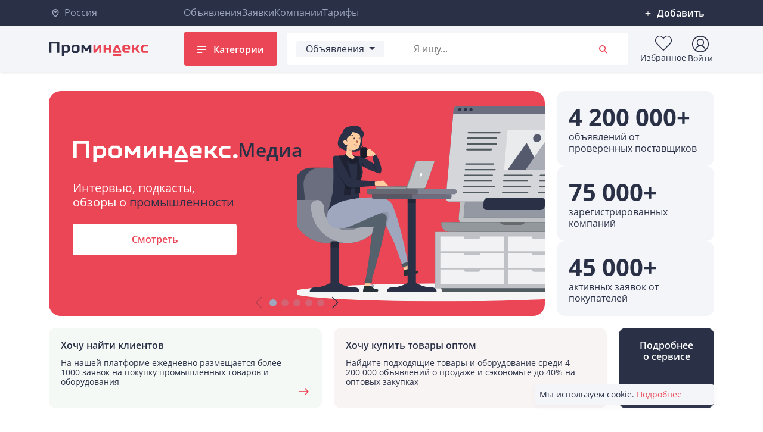

--- FILE ---
content_type: text/html; charset=UTF-8
request_url: https://promindex.ru/
body_size: 21998
content:
<!doctype html>

    <html lang="ru">
    <head>
        <meta charset="utf-8">
        <meta name="viewport" content="width=device-width, initial-scale=1">
        <meta name="SmoothNavGuiVersion" content="">

        <meta name="csrf-token" content="iyhMV7mPWXKH3qFCLUqiosykhxZeasSKHV1bZ2c6">

        <link rel="dns-prefetch" href="//fonts.gstatic.com">
        <link rel="icon" type="image/svg+xml" href="https://promindex.ru/web/favicon/favicon.svg">
<link rel="icon" type="image/png" href="https://promindex.ru/web/favicon/favicon.png">

        <meta name="msvalidate.01" content="B86916111161988299588EC4634FDEB8" />

        <link rel="preload" as="style" href="https://promindex.ru/web/assets/vendors-BFr9Ws09.css" /><link rel="preload" as="style" href="https://promindex.ru/web/assets/app-Cs53mmjr.css" /><link rel="modulepreload" href="https://promindex.ru/web/assets/app-M3jTkqvZ.js" /><link rel="modulepreload" href="https://promindex.ru/web/assets/vendors-D9JddZdc.js" /><link rel="stylesheet" href="https://promindex.ru/web/assets/vendors-BFr9Ws09.css" /><link rel="stylesheet" href="https://promindex.ru/web/assets/app-Cs53mmjr.css" /><script type="module" src="https://promindex.ru/web/assets/app-M3jTkqvZ.js"></script>        <link rel="preload" as="style" href="https://promindex.ru/web/assets/app-CsZI-Bcb.css" /><link rel="stylesheet" href="https://promindex.ru/web/assets/app-CsZI-Bcb.css" />
                    <title>Проминдекс — объявления, цены, прайс-листы и тендеры по промышленным товарам и услугам в России</title>
            <meta name="description" content="Проминдекс — сайт объявлений для покупателей промышленных товаров и услуг с ценами и прайс-листами от поставщиков в России.">
            
            <meta property="og:title" content="Проминдекс — объявления, цены, прайс-листы и тендеры по промышленным товарам и услугам в России"/>
        
        <meta property="og:type" content="website"/>
        <meta property="og:url" content="https://promindex.ru/"/>
        <meta property="og:image" content="https://promindex.ru/web/images/pi-logo.svg"/>
        <meta name="recaptcha-site-key" content="6Led7BorAAAAAIQqZkhPdUMw1rVhRnV_tb5Dee-v"/>

        <link rel="canonical" href="https://promindex.ru">

        <!-- Yandex.Metrika counter -->
        <script type="text/javascript"> (function (m, e, t, r, i, k, a) {
                m[i] = m[i] || function () {
                    (m[i].a = m[i].a || []).push(arguments)
                };
                m[i].l = 1 * new Date();
                for (var j = 0; j < document.scripts.length; j++) {
                    if (document.scripts[j].src === r) {
                        return;
                    }
                }
                k = e.createElement(t), a = e.getElementsByTagName(t)[0], k.async = 1, k.src = r, a.parentNode.insertBefore(k, a)
            })(window, document, "script", "https://mc.yandex.ru/metrika/tag.js", "ym");
            ym(38117610, "init", {
                clickmap: true,
                trackLinks: true,
                accurateTrackBounce: true,
                webvisor: true,
                ecommerce: "dataLayer"
            }); </script>
        <noscript>
            <div><img src="https://mc.yandex.ru/watch/38117610" style="position:absolute; left:-9999px;" alt=""/></div>
        </noscript> <!-- /Yandex.Metrika counter -->

        <!-- Yandex Ads -->
        <script>
            (function(w, d, n, s, t) {
                w[n] = w[n] || [];
                t = d.getElementsByTagName("script")[0];
                s = d.createElement("script");
                s.type = "text/javascript";
                s.src = "//an.yandex.ru/system/context.js";
                s.async = true;
                t.parentNode.insertBefore(s, t);
            })(this, this.document, "yaContextCb");
        </script>
        <!-- /Yandex Ads -->

        <script>
            (function (i, s, o, g, r, a, m) {
                i['GoogleAnalyticsObject'] = r;
                i[r] = i[r] || function () {
                    (i[r].q = i[r].q || []).push(arguments)
                }, i[r].l = 1 * new Date();
                a = s.createElement(o),
                    m = s.getElementsByTagName(o)[0];
                a.async = 1;
                a.src = g;
                m.parentNode.insertBefore(a, m)
            })(window, document, 'script', 'https://www.google-analytics.com/analytics.js', 'ga');

            ga('create', 'UA-6010661-11', 'auto');
            ga('send', 'pageview');

        </script>

            </head>
    <body data-page-code="web_index"
          data-route="web.index"
          data-analytics-enabled="true"
          class="route-name__web_index  ">
    <div id="app">
        <section class="wrapper">
            <header id="pageHeader" class="header shadow-sm">

    <div id="prmidx-layout-before-menu"></div>

    <div class="header__top">
        <div class="container">
            <section class="header__line">
                <input type="hidden"
                       id="_selectedCity"
                       data-city=""
                       data-subcity=""/>
                <a href="https://promindex.ru" class="base-link header__top-logo">
                    <img src="https://promindex.ru/web/images/logo-small.svg" width="32" height="32"
                         alt="Проминдекс — ведущая B2B торговая площадка для бизнеса и производителей">
                </a>

                <div class="header__city">
                    <a href="#" class="base-link" data-button="city-selector">
                        <i class="picon-map_pin"></i>
                        Россия
                    </a>
                </div>

                <nav class="header__navigation">
                    <ul class="reset-list header__list">
                        <li>
                                                            <a class="base-link" href="https://promindex.ru/products">
                                    Объявления
                                </a>
                                                    </li>
                        <li>
                                                            <a class="base-link" href="https://promindex.ru/orders">
                                    Заявки
                                </a>
                                                    </li>
                        <li>
                                                            <a class="base-link" href="https://promindex.ru/companies">
                                    Компании
                                </a>
                                                    </li>
                        <li>
                                                            <a class="base-link"
                                   href="https://promindex.ru/premium">
                                    Тарифы
                                </a>
                                                    </li>
                    </ul>
                </nav>

                <div class="header__add">
                    <button class="btn header__add-button" type="button"
        data-bs-toggle="dropdown"
        aria-expanded="false">
    <i class="picon-plus_big"></i> Добавить
</button>

<ul class="dropdown-menu">
    <li class="dropdown-item header__dropdown-item">
        <a href="https://my.promindex.ru/entity/product/create-form" rel="nofollow" class="base-link">Добавить объявление</a>
    </li>

    <li class="dropdown-item header__dropdown-item">
        <a href="https://my.promindex.ru/entity/order/create-form" rel="nofollow" class="base-link js-reach-click-goal" data-target-name="click_request">Добавить заявку</a>
    </li>

    <li class="dropdown-item header__dropdown-item">
        <a href="https://my.promindex.ru/entity/company/create-form" rel="nofollow" class="base-link">Добавить компанию</a>
    </li>
</ul>
                </div>

                <a href="https://my.promindex.ru/dashboard" class="header__account" aria-label="Личный кабинет">
                    <svg width="36" height="36" >
    <use xlink:href='https://promindex.ru/sprite.svg?ac6629619448609f0b6c6b86f90604f1#circle-user-round'></use>
</svg>
                </a>

                <label for="mobile-menu-control" class="btn header__bars" aria-label="Мобильное меню">
                    <svg width="36" height="36" >
    <use xlink:href='https://promindex.ru/sprite.svg?ac6629619448609f0b6c6b86f90604f1#align-justify'></use>
</svg>
                </label>
            </section>
        </div>
    </div>

    <div class="header__bottom">
        <div class="container">
            <section class="header__line header__line_bottom">
                <a href="https://promindex.ru" class="header__logo">
                    <img src="https://promindex.ru/web/images/pi-logo.svg" width="167" height="24"
                         alt="Проминдекс — ведущая B2B торговая площадка для бизнеса и производителей">
                </a>

                <button data-button="catalog.popup"
                        class="header__button"
                        type="button" aria-label="Каталог">
                    <ins></ins>
                    Категории
                </button>

                <section class="header__searchbox"
         itemscope itemtype="https://schema.org/WebSite">
    <meta itemprop="url" content="https://promindex.ru"/>
    <form method="get"
          class="header__searchbox-form js-header-search-box"
          data-searchbox-form="true"
          action="https://promindex.ru/search"
          itemprop="potentialAction"
          itemscope
          itemtype="https://schema.org/SearchAction" autocomplete="off">

        <button class="btn dropdown-toggle header__dropdown-button js-header-search-box-button"
                type="button"
                data-bs-toggle="dropdown"
                aria-expanded="false">
            <span id="searchbox-selected-type-label">
                Объявления
            </span>
        </button>

        <ul class="dropdown-menu"
            data-role="searchTypes">
            <li class="dropdown-item header__dropdown-item header__dropdown-item_heading">Искать среди</li>
            <li class="dropdown-item header__dropdown-item active js-header-search-box-item"
                data-search-model="products"
                data-search-route="https://promindex.ru/search">
                Объявления
            </li>

            <li class="dropdown-item header__dropdown-item js-header-search-box-item"
                data-search-model="orders"
                data-search-route="https://promindex.ru/orders">
                Заявки
            </li>

            <li class="dropdown-item header__dropdown-item js-header-search-box-item"
                data-search-model="companies"
                data-search-route="https://promindex.ru/companies">
                Компании
            </li>
        </ul>

        <input type="hidden" name="search_type" id="searchbox-search-type" value="products">
        <input type="hidden" name="search_route" id="searchbox-search-route" value="https://promindex.ru/search">

        <input type="text"
               itemprop="query-input"
               class="header__search-control"
               name="q"
               placeholder="Я ищу..."
               id="searchbox-"
               data-autocomplete="searchbox"
               data-autocomplete-data-source="web.api.searchbox"
               value="">

        <button class="btn header__search-button"
                type="submit"
                aria-label="Поиск">
            <i class="picon-search"></i>
        </button>
    </form>
</section>

                <section class="header__actions">

                    <a class="base-link header__action" data-icon="favorites" href="https://promindex.ru/favorites" style="position: relative;">
                                                <ins></ins>
                        Избранное
                    </a>

                    <button type="button" class="base-button header__action" data-icon="cabinet"
                            data-bs-toggle="dropdown" aria-expanded="false" style="position: relative;">
                                                                            <ins></ins>
                                                                            Войти
                                            </button>

                    <div class="dropdown-menu">
                        <div class="dashboard-menu">
            <a class="base-link dashboard-menu__item" href="https://my.promindex.ru/sign-in?v=2" rel="nofollow">
            Войти
        </a>
        <a class="base-link dashboard-menu__item" href="https://my.promindex.ru/sign-up?v=2" rel="nofollow">
            Зарегистрироваться
        </a>
    </div>
                    </div>
                </section>
            </section>
        </div>
    </div>

    <input type="checkbox" hidden class="header__mobile-menu-control" id="mobile-menu-control">

    <div class="header__mobile-menu">
        <div class="mobile-menu">
    <div class="container">
        <section class="header__searchbox"
         itemscope itemtype="https://schema.org/WebSite">
    <meta itemprop="url" content="https://promindex.ru"/>
    <form method="get"
          class="header__searchbox-form js-header-search-box"
          data-searchbox-form="true"
          action="https://promindex.ru/search"
          itemprop="potentialAction"
          itemscope
          itemtype="https://schema.org/SearchAction" autocomplete="off">

        <button class="btn dropdown-toggle header__dropdown-button js-header-search-box-button"
                type="button"
                data-bs-toggle="dropdown"
                aria-expanded="false">
            <span id="searchbox-selected-type-label">
                Объявления
            </span>
        </button>

        <ul class="dropdown-menu"
            data-role="searchTypes">
            <li class="dropdown-item header__dropdown-item header__dropdown-item_heading">Искать среди</li>
            <li class="dropdown-item header__dropdown-item active js-header-search-box-item"
                data-search-model="products"
                data-search-route="https://promindex.ru/search">
                Объявления
            </li>

            <li class="dropdown-item header__dropdown-item js-header-search-box-item"
                data-search-model="orders"
                data-search-route="https://promindex.ru/orders">
                Заявки
            </li>

            <li class="dropdown-item header__dropdown-item js-header-search-box-item"
                data-search-model="companies"
                data-search-route="https://promindex.ru/companies">
                Компании
            </li>
        </ul>

        <input type="hidden" name="search_type" id="searchbox-search-type" value="products">
        <input type="hidden" name="search_route" id="searchbox-search-route" value="https://promindex.ru/search">

        <input type="text"
               itemprop="query-input"
               class="header__search-control"
               name="q"
               placeholder="Я ищу..."
               id="searchbox-mobile-menu"
               data-autocomplete="searchbox"
               data-autocomplete-data-source="web.api.searchbox"
               value="">

        <button class="btn header__search-button"
                type="submit"
                aria-label="Поиск">
            <i class="picon-search"></i>
        </button>
    </form>
</section>

        <div class="mobile-menu__list-container">
            <input type="checkbox" id="sublist-control" class="mobile-menu__sublist-control" hidden>
            <input type="checkbox" id="account-control" class="mobile-menu__account-control" hidden>

            <ul class="mobile-menu__list">
                <li class="mobile-menu__item">
                    <label class="mobile-menu__button mobile-menu__button_next" for="account-control">
                        Личный кабинет
                        <i class="picon-chevron_right"></i>
                    </label>
                </li>
                                    <li class="mobile-menu__item">
                        <label class="mobile-menu__button mobile-menu__button_next" for="sublist-control">
                            Категории
                            <i class="picon-chevron_right"></i>
                        </label>
                    </li>
                
                <li class="mobile-menu__item"><a
                        href="https://promindex.ru/products">Объявления</a></li>

                <li class="mobile-menu__item"><a href="https://promindex.ru/orders">Заявки</a></li>

                <li class="mobile-menu__item"><a href="https://promindex.ru/companies">Компании</a>
                </li>

                <li class="mobile-menu__item">
                    <a href="https://promindex.ru/premium">Тарифы</a>
                </li>

                <li class="mobile-menu__item mobile-menu__item_clear mobile-menu__add-menu">
                    <button class="btn " type="button"
        data-bs-toggle="dropdown"
        aria-expanded="false">
    <i class="picon-plus_big"></i> Добавить
</button>

<ul class="dropdown-menu">
    <li class="dropdown-item header__dropdown-item">
        <a href="https://my.promindex.ru/entity/product/create-form" rel="nofollow" class="base-link">Добавить объявление</a>
    </li>

    <li class="dropdown-item header__dropdown-item">
        <a href="https://my.promindex.ru/entity/order/create-form" rel="nofollow" class="base-link js-reach-click-goal" data-target-name="click_request">Добавить заявку</a>
    </li>

    <li class="dropdown-item header__dropdown-item">
        <a href="https://my.promindex.ru/entity/company/create-form" rel="nofollow" class="base-link">Добавить компанию</a>
    </li>
</ul>
                </li>
            </ul>

                            <ul class="mobile-menu__list mobile-menu__list_sub">
                    <li class="mobile-menu__item">
                        <label for="sublist-control" class="mobile-menu__button">
                            <i class="picon-chevron_left"></i> Назад
                        </label>
                    </li>

                                            <li class="mobile-menu__item">
                            <a href="https://promindex.ru/catalog/arenda-spectehniki-24989">
                                <i class="picon-cat_rent"></i>
                                Аренда спецтехники
                            </a>
                        </li>
                                            <li class="mobile-menu__item">
                            <a href="https://promindex.ru/catalog/komputeri-it-576">
                                <i class="picon-cat_comp_it"></i>
                                Компьютеры, IT
                            </a>
                        </li>
                                            <li class="mobile-menu__item">
                            <a href="https://promindex.ru/catalog/materiali-575">
                                <i class="picon-cat_materials"></i>
                                Материалы
                            </a>
                        </li>
                                            <li class="mobile-menu__item">
                            <a href="https://promindex.ru/catalog/metalli-metalloprokat-cherniy-i-nerzhaveuschiy-2701">
                                <i class="picon-cat_metall"></i>
                                Металлы, металлопрокат
                            </a>
                        </li>
                                            <li class="mobile-menu__item">
                            <a href="https://promindex.ru/catalog/nedvizhimost-5133">
                                <i class="picon-cat_realestate"></i>
                                Недвижимость
                            </a>
                        </li>
                                            <li class="mobile-menu__item">
                            <a href="https://promindex.ru/catalog/oborudovanie-573">
                                <i class="picon-cat_equip"></i>
                                Оборудование
                            </a>
                        </li>
                                            <li class="mobile-menu__item">
                            <a href="https://promindex.ru/catalog/stanki-724">
                                <i class="picon-cat_machine-tool"></i>
                                Станки
                            </a>
                        </li>
                                            <li class="mobile-menu__item">
                            <a href="https://promindex.ru/catalog/stroitelstvo-i-remont-572">
                                <i class="picon-cat_build"></i>
                                Строительство и ремонт
                            </a>
                        </li>
                                            <li class="mobile-menu__item">
                            <a href="https://promindex.ru/catalog/transport-574">
                                <i class="picon-cat_transport"></i>
                                Транспорт
                            </a>
                        </li>
                                            <li class="mobile-menu__item">
                            <a href="https://promindex.ru/catalog/uslugi-4630">
                                <i class="picon-cat_service"></i>
                                Услуги
                            </a>
                        </li>
                                    </ul>
            
            <ul class="mobile-menu__list mobile-menu__list_account">
                <li class="mobile-menu__item">
                    <label for="account-control" class="mobile-menu__button">
                        <i class="picon-chevron_left"></i> Назад
                    </label>
                </li>
                                    <li class="mobile-menu__item">
                        <a href="https://my.promindex.ru/sign-in?v=2">
                            Войти
                        </a>
                    </li>
                    <li class="mobile-menu__item">
                        <a href="https://my.promindex.ru/sign-up?v=2">
                            Зарегистрироваться
                        </a>
                    </li>
                            </ul>
        </div>
    </div>
</div>
    </div>
</header>
<style>
.favorites-badge {
    position: absolute;
    top: -4px;
    right: 13px;
    min-width: 18px;
    height: 18px;
    padding: 0 5px;
    background: #e53935;
    color: #fff;
    border-radius: 50%;
    font-size: 11px;
    font-weight: bold;
    display: flex;
    align-items: center;
    justify-content: center;
    z-index: 2;
    box-shadow: 0 1px 3px rgba(0,0,0,0.15);
}
.favorites-badge-notification {
    position: absolute;
    top: -4px;
    right: -178px;
    min-width: 18px;
    height: 18px;
    padding: 0 5px;
    background: #e53935;
    color: #fff;
    border-radius: 50%;
    font-size: 11px;
    font-weight: bold;
    display: flex;
    align-items: center;
    justify-content: center;
    z-index: 2;
    box-shadow: 0 1px 3px rgba(0,0,0,0.15);
}
</style>

<script>
    window.delayedPrmidx = window.delayedPrmidx || [];
    window.delayedPrmidx.push(...[{"id":"prmidx-layout-before-menu","position":"layout.before_menu"}]);

    if (!window.delayedPrmidxTimer) {
        window.delayedPrmidxTimer = setTimeout(function () {
            const positions = [...new Set(window.delayedPrmidx.map(ad => ad.position))];

            fetch('https://promindex.ru/ads?positions[]=' + positions.join('&positions[]='))
                .then(response => response.json())
                .then(data => {
                    window.delayedPrmidx.forEach(function (ad) {
                        const element = document.getElementById(ad.id);
                        if (element && data[ad.position]) {
                            element.innerHTML = data[ad.position];
                        }
                    });
                })
                .catch(error => console.log('Content loading error:', error));
        }, 3000);
    }
</script>

            <main class="content" id="pageContainer">
                    <div class="main-banner">
    <div class="container main-banner__container">
        <div class="main-banner__carousel">
            <div id="mainCarousel" class="main-carousel js-main-carousel">
    <div class="swiper main-carousel__swiper">
        <div class="swiper-wrapper">
            <div class="swiper-slide">
                <div class="main-carousel__slide main-carousel__slide_colored">
                    <picture>
                        <source media="(max-width: 991px)"
                                srcset="https://promindex.ru/web/images/main/carousel/media-mobile.svg">
                        <img class="main-carousel__bg-image main-carousel__bg-image_name_media"
                             src="https://promindex.ru/web/images/main/carousel/media.svg" alt=""
                             loading="lazy" width="440" height="329">
                    </picture>

                    <div class="main-carousel__inner">
                        <div class="main-carousel__heading">
                            <img class="main-carousel__logo" src="https://promindex.ru/web/images/logo-white.svg" alt="" loading="lazy" width="288" height="38">Медиа
                        </div>
                        <p class="main-carousel__text">Интервью, подкасты,
                            обзоры о <span class="main-carousel__text_colored">промышленности</span></p>
                        <a href="https://vkvideo.ru/@promindex?_ads_group_id=173749753" class="base-button main-carousel__btn">Смотреть</a>
                    </div>
                </div>
            </div>
            <div class="swiper-slide">
                <div class="main-carousel__slide">
                    <picture>
                        <source media="(max-width: 768px)"
                                srcset="https://promindex.ru/web/images/main/carousel/carousel-slide-1-mobile.svg">
                        <img class="main-carousel__bg-image"
                             src="https://promindex.ru/web/images/main/carousel/carousel-slide-1.svg" alt=""
                             loading="lazy">
                    </picture>

                    <div class="main-carousel__inner">
                        <div class="main-carousel__heading">
                            <img class="img-fluid main-carousel__logo" src="https://promindex.ru/web/images/logo.svg" alt=""
                                 loading="lazy"> — ведущая B2B
                            торговая площадка для бизнеса
                            и производителей
                        </div>
                        <p>Сравнение цен на товары и услуги</p>
                    </div>
                </div>
            </div>

                            <div class="swiper-slide">
                    <div class="main-carousel__slide">
                        <picture>
                            <source media="(max-width: 768px)" srcset="https://promindex.ru/web/images/main/carousel/carousel-slide-2-mobile.svg">
                            <img class="main-carousel__bg-image" src="https://promindex.ru/web/images/main/carousel/carousel-slide-2.svg" alt=""
                                 loading="lazy">
                        </picture>

                        <div class="main-carousel__inner">
                            <div class="main-carousel__heading">Реальные заявки от покупателей <br>
            для вашего бизнеса</div>
                            <p class="main-carousel__description">Сотни заявок и тендеров ежедневно
            размещаются покупателями на нашем проекте</p>
                        </div>
                    </div>
                </div>
                            <div class="swiper-slide">
                    <div class="main-carousel__slide">
                        <picture>
                            <source media="(max-width: 768px)" srcset="https://promindex.ru/web/images/main/carousel/carousel-slide-3-mobile.svg">
                            <img class="main-carousel__bg-image" src="https://promindex.ru/web/images/main/carousel/carousel-slide-3.svg" alt=""
                                 loading="lazy">
                        </picture>

                        <div class="main-carousel__inner">
                            <div class="main-carousel__heading">1 000 000 новых клиентов
            на ваши товары и услуги
            каждый месяц</div>
                            <p class="main-carousel__description">Продавайте ваши товары и услуги оптом и в розницу
            на 70% выгоднее, чем через контекстную рекламу</p>
                        </div>
                    </div>
                </div>
                            <div class="swiper-slide">
                    <div class="main-carousel__slide">
                        <picture>
                            <source media="(max-width: 768px)" srcset="https://promindex.ru/web/images/main/carousel/carousel-slide-4-mobile.svg">
                            <img class="main-carousel__bg-image" src="https://promindex.ru/web/images/main/carousel/carousel-slide-4.svg" alt=""
                                 loading="lazy">
                        </picture>

                        <div class="main-carousel__inner">
                            <div class="main-carousel__heading">Бесплатная публикация ваших
            объявлений и прайсов. Хорошая
            видимость в Яндекс и Google</div>
                            <p class="main-carousel__description">Миллионы предложений от проверенных поставщиков на одном
            проекте</p>
                        </div>
                    </div>
                </div>
                    </div>
    </div>

    <div class="carousel-navigation">
    <div class="swiper-pagination carousel-navigation__pagination"></div>
    <div class="swiper-button-prev"></div>
    <div class="swiper-button-next"></div>
</div>
</div>
        </div>

        <div class="main-banner__cards">
                            <div class="main-banner__card">
                    <div class="main-banner__heading">4 200 000+</div>
                    <p>объявлений от проверенных поставщиков</p>
                </div>
                            <div class="main-banner__card">
                    <div class="main-banner__heading">75 000+</div>
                    <p>зарегистрированных компаний</p>
                </div>
                            <div class="main-banner__card">
                    <div class="main-banner__heading">45 000+</div>
                    <p>активных заявок от покупателей</p>
                </div>
                    </div>

        <div class="main-banner__services">
            <a href="https://my.promindex.ru/sign-up"
               class="main-banner__service main-banner__service_arrow base-link">
                <div class="main-banner__service-icon">
                    <i class="picon picon-arrow_right"></i>
                </div>
                <p class="main-banner__service-heading">Хочу найти клиентов</p>
                <p class="main-banner__service-description">
                    На нашей платформе ежедневно размещается более 1000 заявок
                    на покупку промышленных товаров и оборудования
                </p>
            </a>

            <a href="https://my.promindex.ru/sign-up"
               class="main-banner__service main-banner__service_color_light main-banner__service_arrow base-link">
                <p class="main-banner__service-heading">Хочу купить товары оптом</p>
                <p class="main-banner__service-description">
                    Найдите подходящие товары и оборудование среди 4 200 000
                    объявлений о продаже и сэкономьте до 40% на оптовых закупках
                </p>
            </a>

            <a href="https://promindex.ru/o-proekte"
               class="main-banner__service main-banner__service_color_dark main-banner__service_bottom-arrow base-link">
                <p class="main-banner__service-heading text-center">Подробнее <br> о сервисе</p>
            </a>
        </div>

        <div class="grid-100" id="prmidx-index-after-menu"></div>
    </div>
</div>

<script>
    window.delayedPrmidx = window.delayedPrmidx || [];
    window.delayedPrmidx.push(...[{"id":"prmidx-index-after-menu","position":"index.after_menu"}]);

    if (!window.delayedPrmidxTimer) {
        window.delayedPrmidxTimer = setTimeout(function () {
            const positions = [...new Set(window.delayedPrmidx.map(ad => ad.position))];

            fetch('https://promindex.ru/ads?positions[]=' + positions.join('&positions[]='))
                .then(response => response.json())
                .then(data => {
                    window.delayedPrmidx.forEach(function (ad) {
                        const element = document.getElementById(ad.id);
                        if (element && data[ad.position]) {
                            element.innerHTML = data[ad.position];
                        }
                    });
                })
                .catch(error => console.log('Content loading error:', error));
        }, 3000);
    }
</script>
    <section class="category-grid">
    <div class="container">
                    <h2 class="base-heading my-4 mt-0 text-center text-md-start">Категории</h2>

            <div class="index-page__buttons">
                <a href="https://promindex.ru/products"
                   class="pi-button btn-secondary mb-2 mb-lg-0 text-nowrap">Объявления</a>

                <a href="https://promindex.ru/orders"
                   class="pi-button btn-outline-secondary w-lg-auto text-nowrap">Заявки</a>

                <a href="https://my.promindex.ru/entity/product/create-form" target="_blank"
                   class="pi-button btn-accent d-none d-lg-block align-content-center ms-lg-auto mt-2 mt-lg-0">
                    Добавить объявления
                </a>
            </div>
        
        <div class="row g-4 mt-4">
            <div class="col-12">
                <div class="js-category-carousel">
                    <div class="swiper category-carousel__swiper position-relative" style="padding-bottom: 60px;">
                        <div class="swiper-wrapper">
                                                                                            <div class="swiper-slide" style="width:200px;height:200px;min-width:200px;min-height:200px;">
                                    <a href="https://promindex.ru/catalog/arenda-spectehniki-24989"
                                       class="category-grid__item base-link d-flex flex-column justify-content-center align-items-center position-relative"
                                       style="border-radius: 24px; width: 100%; height: 100%; box-shadow: 0 2px 16px rgba(0,0,0,0.10); overflow: hidden;">
                                        <div class="category-grid__heading position-absolute text-start"
                                             style="top: 12px; left: 16px; z-index:2; font-family: 'Poppins', sans-serif; font-weight: 600; font-style: normal; font-size: 16px; line-height: 120%; letter-spacing: 0; color: #2A3147; background: none; padding: 0; border-radius: 0;">
                                            Аренда спецтехники
                                        </div>
                                                                                    <img src="https://promindex.ru/images/category/special-technick.png" alt="Аренда спецтехники" style="max-width: 160px; max-height: 160px; margin-top: 40px; margin-bottom: 12px; z-index:2;">
                                                                            </a>
                                </div>
                                                                                            <div class="swiper-slide" style="width:200px;height:200px;min-width:200px;min-height:200px;">
                                    <a href="https://promindex.ru/catalog/komputeri-it-576"
                                       class="category-grid__item base-link d-flex flex-column justify-content-center align-items-center position-relative"
                                       style="border-radius: 24px; width: 100%; height: 100%; box-shadow: 0 2px 16px rgba(0,0,0,0.10); overflow: hidden;">
                                        <div class="category-grid__heading position-absolute text-start"
                                             style="top: 12px; left: 16px; z-index:2; font-family: 'Poppins', sans-serif; font-weight: 600; font-style: normal; font-size: 16px; line-height: 120%; letter-spacing: 0; color: #2A3147; background: none; padding: 0; border-radius: 0;">
                                            Компьютеры, IT
                                        </div>
                                                                                    <img src="https://promindex.ru/images/category/it-pc.png" alt="Компьютеры, IT" style="max-width: 160px; max-height: 160px; margin-top: 40px; margin-bottom: 12px; z-index:2;">
                                                                            </a>
                                </div>
                                                                                            <div class="swiper-slide" style="width:200px;height:200px;min-width:200px;min-height:200px;">
                                    <a href="https://promindex.ru/catalog/materiali-575"
                                       class="category-grid__item base-link d-flex flex-column justify-content-center align-items-center position-relative"
                                       style="border-radius: 24px; width: 100%; height: 100%; box-shadow: 0 2px 16px rgba(0,0,0,0.10); overflow: hidden;">
                                        <div class="category-grid__heading position-absolute text-start"
                                             style="top: 12px; left: 16px; z-index:2; font-family: 'Poppins', sans-serif; font-weight: 600; font-style: normal; font-size: 16px; line-height: 120%; letter-spacing: 0; color: #2A3147; background: none; padding: 0; border-radius: 0;">
                                            Материалы
                                        </div>
                                                                                    <img src="https://promindex.ru/images/category/materials.png" alt="Материалы" style="max-width: 160px; max-height: 160px; margin-top: 40px; margin-bottom: 12px; z-index:2;">
                                                                            </a>
                                </div>
                                                                                            <div class="swiper-slide" style="width:200px;height:200px;min-width:200px;min-height:200px;">
                                    <a href="https://promindex.ru/catalog/metalli-metalloprokat-cherniy-i-nerzhaveuschiy-2701"
                                       class="category-grid__item base-link d-flex flex-column justify-content-center align-items-center position-relative"
                                       style="border-radius: 24px; width: 100%; height: 100%; box-shadow: 0 2px 16px rgba(0,0,0,0.10); overflow: hidden;">
                                        <div class="category-grid__heading position-absolute text-start"
                                             style="top: 12px; left: 16px; z-index:2; font-family: 'Poppins', sans-serif; font-weight: 600; font-style: normal; font-size: 16px; line-height: 120%; letter-spacing: 0; color: #2A3147; background: none; padding: 0; border-radius: 0;">
                                            Металлы, металлопрокат
                                        </div>
                                                                                    <img src="https://promindex.ru/images/category/metallis.png" alt="Металлы, металлопрокат" style="max-width: 160px; max-height: 160px; margin-top: 40px; margin-bottom: 12px; z-index:2;">
                                                                            </a>
                                </div>
                                                                                            <div class="swiper-slide" style="width:200px;height:200px;min-width:200px;min-height:200px;">
                                    <a href="https://promindex.ru/catalog/nedvizhimost-5133"
                                       class="category-grid__item base-link d-flex flex-column justify-content-center align-items-center position-relative"
                                       style="border-radius: 24px; width: 100%; height: 100%; box-shadow: 0 2px 16px rgba(0,0,0,0.10); overflow: hidden;">
                                        <div class="category-grid__heading position-absolute text-start"
                                             style="top: 12px; left: 16px; z-index:2; font-family: 'Poppins', sans-serif; font-weight: 600; font-style: normal; font-size: 16px; line-height: 120%; letter-spacing: 0; color: #2A3147; background: none; padding: 0; border-radius: 0;">
                                            Недвижимость
                                        </div>
                                                                                    <img src="https://promindex.ru/images/category/real-estate.png" alt="Недвижимость" style="max-width: 160px; max-height: 160px; margin-top: 40px; margin-bottom: 12px; z-index:2;">
                                                                            </a>
                                </div>
                                                                                            <div class="swiper-slide" style="width:200px;height:200px;min-width:200px;min-height:200px;">
                                    <a href="https://promindex.ru/catalog/oborudovanie-573"
                                       class="category-grid__item base-link d-flex flex-column justify-content-center align-items-center position-relative"
                                       style="border-radius: 24px; width: 100%; height: 100%; box-shadow: 0 2px 16px rgba(0,0,0,0.10); overflow: hidden;">
                                        <div class="category-grid__heading position-absolute text-start"
                                             style="top: 12px; left: 16px; z-index:2; font-family: 'Poppins', sans-serif; font-weight: 600; font-style: normal; font-size: 16px; line-height: 120%; letter-spacing: 0; color: #2A3147; background: none; padding: 0; border-radius: 0;">
                                            Оборудование
                                        </div>
                                                                                    <img src="https://promindex.ru/images/category/oborudovanie.png" alt="Оборудование" style="max-width: 160px; max-height: 160px; margin-top: 40px; margin-bottom: 12px; z-index:2;">
                                                                            </a>
                                </div>
                                                                                            <div class="swiper-slide" style="width:200px;height:200px;min-width:200px;min-height:200px;">
                                    <a href="https://promindex.ru/catalog/stanki-724"
                                       class="category-grid__item base-link d-flex flex-column justify-content-center align-items-center position-relative"
                                       style="border-radius: 24px; width: 100%; height: 100%; box-shadow: 0 2px 16px rgba(0,0,0,0.10); overflow: hidden;">
                                        <div class="category-grid__heading position-absolute text-start"
                                             style="top: 12px; left: 16px; z-index:2; font-family: 'Poppins', sans-serif; font-weight: 600; font-style: normal; font-size: 16px; line-height: 120%; letter-spacing: 0; color: #2A3147; background: none; padding: 0; border-radius: 0;">
                                            Станки
                                        </div>
                                                                                    <img src="https://promindex.ru/images/category/stanki.png" alt="Станки" style="max-width: 160px; max-height: 160px; margin-top: 40px; margin-bottom: 12px; z-index:2;">
                                                                            </a>
                                </div>
                                                                                            <div class="swiper-slide" style="width:200px;height:200px;min-width:200px;min-height:200px;">
                                    <a href="https://promindex.ru/catalog/stroitelstvo-i-remont-572"
                                       class="category-grid__item base-link d-flex flex-column justify-content-center align-items-center position-relative"
                                       style="border-radius: 24px; width: 100%; height: 100%; box-shadow: 0 2px 16px rgba(0,0,0,0.10); overflow: hidden;">
                                        <div class="category-grid__heading position-absolute text-start"
                                             style="top: 12px; left: 16px; z-index:2; font-family: 'Poppins', sans-serif; font-weight: 600; font-style: normal; font-size: 16px; line-height: 120%; letter-spacing: 0; color: #2A3147; background: none; padding: 0; border-radius: 0;">
                                            Строительство и ремонт
                                        </div>
                                                                                    <img src="https://promindex.ru/images/category/remont.png" alt="Строительство и ремонт" style="max-width: 160px; max-height: 160px; margin-top: 40px; margin-bottom: 12px; z-index:2;">
                                                                            </a>
                                </div>
                                                                                            <div class="swiper-slide" style="width:200px;height:200px;min-width:200px;min-height:200px;">
                                    <a href="https://promindex.ru/catalog/transport-574"
                                       class="category-grid__item base-link d-flex flex-column justify-content-center align-items-center position-relative"
                                       style="border-radius: 24px; width: 100%; height: 100%; box-shadow: 0 2px 16px rgba(0,0,0,0.10); overflow: hidden;">
                                        <div class="category-grid__heading position-absolute text-start"
                                             style="top: 12px; left: 16px; z-index:2; font-family: 'Poppins', sans-serif; font-weight: 600; font-style: normal; font-size: 16px; line-height: 120%; letter-spacing: 0; color: #2A3147; background: none; padding: 0; border-radius: 0;">
                                            Транспорт
                                        </div>
                                                                                    <img src="https://promindex.ru/images/category/transport.png" alt="Транспорт" style="max-width: 160px; max-height: 160px; margin-top: 40px; margin-bottom: 12px; z-index:2;">
                                                                            </a>
                                </div>
                                                                                            <div class="swiper-slide" style="width:200px;height:200px;min-width:200px;min-height:200px;">
                                    <a href="https://promindex.ru/catalog/uslugi-4630"
                                       class="category-grid__item base-link d-flex flex-column justify-content-center align-items-center position-relative"
                                       style="border-radius: 24px; width: 100%; height: 100%; box-shadow: 0 2px 16px rgba(0,0,0,0.10); overflow: hidden;">
                                        <div class="category-grid__heading position-absolute text-start"
                                             style="top: 12px; left: 16px; z-index:2; font-family: 'Poppins', sans-serif; font-weight: 600; font-style: normal; font-size: 16px; line-height: 120%; letter-spacing: 0; color: #2A3147; background: none; padding: 0; border-radius: 0;">
                                            Услуги
                                        </div>
                                                                                    <img src="https://promindex.ru/images/category/uslugi.png" alt="Услуги" style="max-width: 160px; max-height: 160px; margin-top: 40px; margin-bottom: 12px; z-index:2;">
                                                                            </a>
                                </div>
                                                    </div>
                        <div class="carousel-navigation position-absolute w-100 d-flex justify-content-center" style="right:50%; bottom:10px; z-index:2;">
                            <div class="carousel-navigation">
    <div class="swiper-pagination carousel-navigation__pagination"></div>
    <div class="swiper-button-prev"></div>
    <div class="swiper-button-next"></div>
</div>
                        </div>
                    </div>
                </div>
            </div>

            <div class="col-12 d-lg-none">
                <a href="https://my.promindex.ru/entity/product/create-form" target="_blank" class="base-button base-button_type_primary">
                    Добавить объявления
                </a>
            </div>
        </div>
    </div>
</section>
    <section class="advantages container">
    <div class="advantages__inner">
        <div class="advantages__heading">
            Топ-5 причин добавить свой бизнес на
            <img class="advantages__logo"
                 src="https://promindex.ru/web/images/pi-logo.svg"
                 alt="Проминдекс" loading="lazy">
        </div>

        <div class="row mt-4 g-4">
                            <div class="col-6 col-md-4">
                    <div class="advantages__card">
                        <i class="advantages__card-icon picon-icon-unlim"></i>
                        <div class="advantages__text">Безлимитная загрузка товаров и объявлений</div>
                    </div>
                </div>
                            <div class="col-6 col-md-4">
                    <div class="advantages__card">
                        <i class="advantages__card-icon picon-icon-web"></i>
                        <div class="advantages__text">Бесплатные переходы на ваш сайт</div>
                    </div>
                </div>
                            <div class="col-6 col-md-4">
                    <div class="advantages__card">
                        <i class="advantages__card-icon picon-icon-notify"></i>
                        <div class="advantages__text">Актуальные заявки от покупателей</div>
                    </div>
                </div>
                            <div class="col-6 col-md-4">
                    <div class="advantages__card">
                        <i class="advantages__card-icon picon-icon-no-money"></i>
                        <div class="advantages__text">Бесплатное размещение</div>
                    </div>
                </div>
                            <div class="col-6 col-md-4">
                    <div class="advantages__card">
                        <i class="advantages__card-icon picon-icon-conversion"></i>
                        <div class="advantages__text">Высокая конверсия с переходов</div>
                    </div>
                </div>
            
            <div class="col-6 col-md-4">
                <a href="https://my.promindex.ru/dashboard"
                   class="advantages__card base-link text-danger">
                    <i class="advantages__icon-go"></i>
                    <div class="advantages__text">Добавить свою компанию</div>
                </a>
            </div>
        </div>
    </div>
</section>
    <section class="banner container">
    <div class="banner__inner">
        <img src="https://promindex.ru/web/images/banner-card.svg" class="banner__image" alt="">

        <div class="banner__content">
            <p class="banner__heading">
                Ваши товары и услуги <br>
                в <span class="text-danger">974</span> городах и <span class="text-danger">85</span> регионах <br>
                страны
            </p>

            <a href="https://my.promindex.ru/entity/product/create-form" class="pi-button btn-accent banner__button">
                Добавить товары
            </a>
        </div>
    </div>
</section>

    <div id="prmidx-index-before-products"></div>
<section class="container">
        <h2 class="base-heading">Новые объявления</h2>
        <div class="products-list-container">
    <section class="products-list"
             data-product-group="list"
             data-products-list-view="card">
                    <div
    class="product-card product-card__inner "
    data-analytics="product"
    data-product-id="5583826"
    data-company-id="237559"
>
    <div class="product-card__top">
        <a href="https://promindex.ru/spb/catalog/5583826-stancii-progreva-betona-sankt-peterburg-i-moskva.html" class="product-card__image-container" link="https://promindex.ru/spb/catalog/5583826-stancii-progreva-betona-sankt-peterburg-i-moskva.html" width="218" height="182" name="Станции прогрева бетона (Санкт-Петербург и Москва)" image="https://image.promindex.ru/UHRFZ4YvnI04Ha4sTia4jiB4X3xVcAikfcdKAC-B8RA/f:webp/rs:fill:387:309/aHR0cHM6Ly9zdG9y/YWdlLnlhbmRleGNs/b3VkLm5ldC9vcmln/aW4ucHJvbWluZGV4/LnJ1L2ltYWdlcy9w/cm9kdWN0L29yaWdp/bi81NTgvNTU4Mzgy/Ni9zdGFuY2lpLXBy/b2dyZXZhLWJldG9u/YS1zYW5rdC1wZXRl/cmJ1cmctaS1tb3Nr/dmFfNjM4NThiY2Rk/NWZiNC5qcGc">
    <img class="product-card__image"  loading="lazy"  width="218" height="182"
         src="https://image.promindex.ru/UHRFZ4YvnI04Ha4sTia4jiB4X3xVcAikfcdKAC-B8RA/f:webp/rs:fill:387:309/aHR0cHM6Ly9zdG9y/YWdlLnlhbmRleGNs/b3VkLm5ldC9vcmln/aW4ucHJvbWluZGV4/LnJ1L2ltYWdlcy9w/cm9kdWN0L29yaWdp/bi81NTgvNTU4Mzgy/Ni9zdGFuY2lpLXBy/b2dyZXZhLWJldG9u/YS1zYW5rdC1wZXRl/cmJ1cmctaS1tb3Nr/dmFfNjM4NThiY2Rk/NWZiNC5qcGc"
         alt="фото Станции прогрева бетона (Санкт-Петербург и Москва)"
         onerror="this.onerror=null;this.src='https://promindex.ru/web/images/blank.png';">
</a>

            </div>
    <div class="product-card__favorite">
        <button type="button"
        data-button="favorites.action"
        data-status="0"
        data-model-id="5583826"
        data-model-type="product"
        aria-label="В избранное"
        class="favorite-button base-button">
    <svg width="24" height="24" class="favorite-button__icon">
    <use xlink:href='https://promindex.ru/sprite.svg?ac6629619448609f0b6c6b86f90604f1#heart'></use>
</svg>
</button>
    </div>
            <a class="product-card__company-name" href="https://promindex.ru/spb/companies/237559-progressiv-severo-zapad">
            Прогрессив Северо-Запад
        </a>
    
    <a class="product-card__name" href="https://promindex.ru/spb/catalog/5583826-stancii-progreva-betona-sankt-peterburg-i-moskva.html">
        Станции прогрева бетона (Санкт-Петербург...
    </a>

    <div class="product-card__price">
        <div itemprop="offers" itemscope itemtype="http://schema.org/Offer">
            
        85 000 ₽
                    шт
                <meta itemprop="priceCurrency" content="rur">
        <meta itemprop="price" content="85000.00">
                    <link itemprop="availability" href="http://schema.org/InStock">
            </div>
    </div>

    <div class="product-card__city">
        <svg width="20" height="20" >
    <use xlink:href='https://promindex.ru/sprite.svg?ac6629619448609f0b6c6b86f90604f1#map-pin'></use>
</svg>
        Санкт-Петербург
    </div>
</div>
                    <div
    class="product-card product-card__inner "
    data-analytics="product"
    data-product-id="4110871"
    data-company-id="237559"
>
    <div class="product-card__top">
        <a href="https://promindex.ru/spb/catalog/4110871-trubka-keramiceskaia-sankt-peterburg-i-moskva.html" class="product-card__image-container" link="https://promindex.ru/spb/catalog/4110871-trubka-keramiceskaia-sankt-peterburg-i-moskva.html" width="218" height="182" name="Трубка керамическая Санкт-Петербург и Москва" image="https://image.promindex.ru/Cxt1HnvFZSD3vOjiMQiQ7UL-jGVlRvCxxZ2qqGDkOUk/f:webp/rs:fill:387:309/aHR0cHM6Ly9zdG9y/YWdlLnlhbmRleGNs/b3VkLm5ldC9vcmln/aW4ucHJvbWluZGV4/LnJ1L2ltYWdlcy9w/cm9kdWN0L29yaWdp/bi80MTEvNDExMDg3/MS90cnVia2Eta2Vy/YW1pY2hlc2theWEt/c2Fua3QtcGV0ZXJi/dXJnLWktbW9za3Zh/XzVmYjRjNDUyMzRk/OGIuanBn">
    <img class="product-card__image"  loading="lazy"  width="218" height="182"
         src="https://image.promindex.ru/Cxt1HnvFZSD3vOjiMQiQ7UL-jGVlRvCxxZ2qqGDkOUk/f:webp/rs:fill:387:309/aHR0cHM6Ly9zdG9y/YWdlLnlhbmRleGNs/b3VkLm5ldC9vcmln/aW4ucHJvbWluZGV4/LnJ1L2ltYWdlcy9w/cm9kdWN0L29yaWdp/bi80MTEvNDExMDg3/MS90cnVia2Eta2Vy/YW1pY2hlc2theWEt/c2Fua3QtcGV0ZXJi/dXJnLWktbW9za3Zh/XzVmYjRjNDUyMzRk/OGIuanBn"
         alt="фото Трубка керамическая Санкт-Петербург и Москва"
         onerror="this.onerror=null;this.src='https://promindex.ru/web/images/blank.png';">
</a>

            </div>
    <div class="product-card__favorite">
        <button type="button"
        data-button="favorites.action"
        data-status="0"
        data-model-id="4110871"
        data-model-type="product"
        aria-label="В избранное"
        class="favorite-button base-button">
    <svg width="24" height="24" class="favorite-button__icon">
    <use xlink:href='https://promindex.ru/sprite.svg?ac6629619448609f0b6c6b86f90604f1#heart'></use>
</svg>
</button>
    </div>
            <a class="product-card__company-name" href="https://promindex.ru/spb/companies/237559-progressiv-severo-zapad">
            Прогрессив Северо-Запад
        </a>
    
    <a class="product-card__name" href="https://promindex.ru/spb/catalog/4110871-trubka-keramiceskaia-sankt-peterburg-i-moskva.html">
        Трубка керамическая Санкт-Петербург...
    </a>

    <div class="product-card__price">
        <div itemprop="offers" itemscope itemtype="http://schema.org/Offer">
            
        25 ₽
                    шт
                <meta itemprop="priceCurrency" content="rur">
        <meta itemprop="price" content="25.00">
                    <link itemprop="availability" href="http://schema.org/InStock">
            </div>
    </div>

    <div class="product-card__city">
        <svg width="20" height="20" >
    <use xlink:href='https://promindex.ru/sprite.svg?ac6629619448609f0b6c6b86f90604f1#map-pin'></use>
</svg>
        Санкт-Петербург
    </div>
</div>
                    <div
    class="product-card product-card__inner "
    data-analytics="product"
    data-product-id="4109759"
    data-company-id="237559"
>
    <div class="product-card__top">
        <a href="https://promindex.ru/spb/catalog/4109759-stanki-dlia-otmotki-kabelia-i-trosa-ot-proizvoditelia-s-dostavkoi-po-vsei-strane.html" class="product-card__image-container" link="https://promindex.ru/spb/catalog/4109759-stanki-dlia-otmotki-kabelia-i-trosa-ot-proizvoditelia-s-dostavkoi-po-vsei-strane.html" width="218" height="182" name="Станки для отмотки кабеля и троса ОТ ПРОИЗВОДИТЕЛЯ С ДОСТАВКОЙ ПО ВСЕЙ СТРАНЕ" image="https://image.promindex.ru/shTH8E6-fA09-fkcXSk8TA9h1KjqPilGWYeViqxq2yQ/f:webp/rs:fill:387:309/aHR0cHM6Ly9zdG9y/YWdlLnlhbmRleGNs/b3VkLm5ldC9vcmln/aW4ucHJvbWluZGV4/LnJ1L2ltYWdlcy9w/cm9kdWN0L29yaWdp/bi80MTEvNDEwOTc1/OS9zdGFua2ktZGx5/YS1vdG1vdGtpLWth/YmVseWEtaS10cm9z/YV81ZjhhYmJiZTA3/NzkxLmpwZw">
    <img class="product-card__image"  loading="lazy"  width="218" height="182"
         src="https://image.promindex.ru/shTH8E6-fA09-fkcXSk8TA9h1KjqPilGWYeViqxq2yQ/f:webp/rs:fill:387:309/aHR0cHM6Ly9zdG9y/YWdlLnlhbmRleGNs/b3VkLm5ldC9vcmln/aW4ucHJvbWluZGV4/LnJ1L2ltYWdlcy9w/cm9kdWN0L29yaWdp/bi80MTEvNDEwOTc1/OS9zdGFua2ktZGx5/YS1vdG1vdGtpLWth/YmVseWEtaS10cm9z/YV81ZjhhYmJiZTA3/NzkxLmpwZw"
         alt="фото Станки для отмотки кабеля и троса ОТ ПРОИЗВОДИТЕЛЯ С ДОСТАВКОЙ ПО ВСЕЙ СТРАНЕ"
         onerror="this.onerror=null;this.src='https://promindex.ru/web/images/blank.png';">
</a>

            </div>
    <div class="product-card__favorite">
        <button type="button"
        data-button="favorites.action"
        data-status="0"
        data-model-id="4109759"
        data-model-type="product"
        aria-label="В избранное"
        class="favorite-button base-button">
    <svg width="24" height="24" class="favorite-button__icon">
    <use xlink:href='https://promindex.ru/sprite.svg?ac6629619448609f0b6c6b86f90604f1#heart'></use>
</svg>
</button>
    </div>
            <a class="product-card__company-name" href="https://promindex.ru/spb/companies/237559-progressiv-severo-zapad">
            Прогрессив Северо-Запад
        </a>
    
    <a class="product-card__name" href="https://promindex.ru/spb/catalog/4109759-stanki-dlia-otmotki-kabelia-i-trosa-ot-proizvoditelia-s-dostavkoi-po-vsei-strane.html">
        Станки для отмотки кабеля и троса ОТ...
    </a>

    <div class="product-card__price">
        <div itemprop="offers" itemscope itemtype="http://schema.org/Offer">
            
        10 000 ₽
                    шт
                <meta itemprop="priceCurrency" content="rur">
        <meta itemprop="price" content="10000.00">
                    <link itemprop="availability" href="http://schema.org/InStock">
            </div>
    </div>

    <div class="product-card__city">
        <svg width="20" height="20" >
    <use xlink:href='https://promindex.ru/sprite.svg?ac6629619448609f0b6c6b86f90604f1#map-pin'></use>
</svg>
        Санкт-Петербург
    </div>
</div>
                    <div
    class="product-card product-card__inner "
    data-analytics="product"
    data-product-id="4103068"
    data-company-id="237559"
>
    <div class="product-card__top">
        <a href="https://promindex.ru/spb/catalog/4103068-transformatornye-podstancii-ot-proizvoditelia.html" class="product-card__image-container" link="https://promindex.ru/spb/catalog/4103068-transformatornye-podstancii-ot-proizvoditelia.html" width="218" height="182" name="Трансформаторные подстанции от производителя" image="https://image.promindex.ru/bZdcgQYobi2K7TDGFLII65hbnGLfxBcyfBuuywz5MAw/f:webp/rs:fill:387:309/aHR0cHM6Ly9zdG9y/YWdlLnlhbmRleGNs/b3VkLm5ldC9vcmln/aW4ucHJvbWluZGV4/LnJ1L2ltYWdlcy9w/cm9kdWN0L29yaWdp/bi80MTAvNDEwMzA2/OC90cmFuc2Zvcm1h/dG9ybmllLXBvZHN0/YW5jaWlfNWY2NWM3/Yjg0YmM4Yy5wbmc">
    <img class="product-card__image"  loading="lazy"  width="218" height="182"
         src="https://image.promindex.ru/bZdcgQYobi2K7TDGFLII65hbnGLfxBcyfBuuywz5MAw/f:webp/rs:fill:387:309/aHR0cHM6Ly9zdG9y/YWdlLnlhbmRleGNs/b3VkLm5ldC9vcmln/aW4ucHJvbWluZGV4/LnJ1L2ltYWdlcy9w/cm9kdWN0L29yaWdp/bi80MTAvNDEwMzA2/OC90cmFuc2Zvcm1h/dG9ybmllLXBvZHN0/YW5jaWlfNWY2NWM3/Yjg0YmM4Yy5wbmc"
         alt="фото Трансформаторные подстанции от производителя"
         onerror="this.onerror=null;this.src='https://promindex.ru/web/images/blank.png';">
</a>

            </div>
    <div class="product-card__favorite">
        <button type="button"
        data-button="favorites.action"
        data-status="0"
        data-model-id="4103068"
        data-model-type="product"
        aria-label="В избранное"
        class="favorite-button base-button">
    <svg width="24" height="24" class="favorite-button__icon">
    <use xlink:href='https://promindex.ru/sprite.svg?ac6629619448609f0b6c6b86f90604f1#heart'></use>
</svg>
</button>
    </div>
            <a class="product-card__company-name" href="https://promindex.ru/spb/companies/237559-progressiv-severo-zapad">
            Прогрессив Северо-Запад
        </a>
    
    <a class="product-card__name" href="https://promindex.ru/spb/catalog/4103068-transformatornye-podstancii-ot-proizvoditelia.html">
        Трансформаторные подстанции от производителя...
    </a>

    <div class="product-card__price">
        <div itemprop="offers" itemscope itemtype="http://schema.org/Offer">
            
        50 000 ₽
                    шт
                <meta itemprop="priceCurrency" content="rur">
        <meta itemprop="price" content="50000.00">
                    <link itemprop="availability" href="http://schema.org/InStock">
            </div>
    </div>

    <div class="product-card__city">
        <svg width="20" height="20" >
    <use xlink:href='https://promindex.ru/sprite.svg?ac6629619448609f0b6c6b86f90604f1#map-pin'></use>
</svg>
        Санкт-Петербург
    </div>
</div>
                    <div
    class="product-card product-card__inner "
    data-analytics="product"
    data-product-id="4102489"
    data-company-id="237559"
>
    <div class="product-card__top">
        <a href="https://promindex.ru/spb/catalog/4102489-proizvodstvo-transformatorov-sankt-peterburg.html" class="product-card__image-container" link="https://promindex.ru/spb/catalog/4102489-proizvodstvo-transformatorov-sankt-peterburg.html" width="218" height="182" name="Производство трансформаторов (Санкт-Петербург)" image="https://image.promindex.ru/fo30bcQldLVj6635IYLC9MYlBJXTdP9K_tw-K_LCoho/f:webp/rs:fill:387:309/aHR0cHM6Ly9zdG9y/YWdlLnlhbmRleGNs/b3VkLm5ldC9vcmln/aW4ucHJvbWluZGV4/LnJ1L2ltYWdlcy9w/cm9kdWN0L29yaWdp/bi80MTAvNDEwMjQ4/OS9wcm9penZvZHN0/dm8tdHJhbnNmb3Jt/YXRvcm92LXNhbmt0/LXBldGVyYnVyZ181/ZjRkMDFmZDcxM2Rj/LmpwZw">
    <img class="product-card__image"  loading="lazy"  width="218" height="182"
         src="https://image.promindex.ru/fo30bcQldLVj6635IYLC9MYlBJXTdP9K_tw-K_LCoho/f:webp/rs:fill:387:309/aHR0cHM6Ly9zdG9y/YWdlLnlhbmRleGNs/b3VkLm5ldC9vcmln/aW4ucHJvbWluZGV4/LnJ1L2ltYWdlcy9w/cm9kdWN0L29yaWdp/bi80MTAvNDEwMjQ4/OS9wcm9penZvZHN0/dm8tdHJhbnNmb3Jt/YXRvcm92LXNhbmt0/LXBldGVyYnVyZ181/ZjRkMDFmZDcxM2Rj/LmpwZw"
         alt="фото Производство трансформаторов (Санкт-Петербург)"
         onerror="this.onerror=null;this.src='https://promindex.ru/web/images/blank.png';">
</a>

            </div>
    <div class="product-card__favorite">
        <button type="button"
        data-button="favorites.action"
        data-status="0"
        data-model-id="4102489"
        data-model-type="product"
        aria-label="В избранное"
        class="favorite-button base-button">
    <svg width="24" height="24" class="favorite-button__icon">
    <use xlink:href='https://promindex.ru/sprite.svg?ac6629619448609f0b6c6b86f90604f1#heart'></use>
</svg>
</button>
    </div>
            <a class="product-card__company-name" href="https://promindex.ru/spb/companies/237559-progressiv-severo-zapad">
            Прогрессив Северо-Запад
        </a>
    
    <a class="product-card__name" href="https://promindex.ru/spb/catalog/4102489-proizvodstvo-transformatorov-sankt-peterburg.html">
        Производство трансформаторов (Санкт-Петербург)...
    </a>

    <div class="product-card__price">
        <div itemprop="offers" itemscope itemtype="http://schema.org/Offer">
            
        750 ₽
                    шт
                <meta itemprop="priceCurrency" content="rur">
        <meta itemprop="price" content="750.00">
                    <link itemprop="availability" href="http://schema.org/InStock">
            </div>
    </div>

    <div class="product-card__city">
        <svg width="20" height="20" >
    <use xlink:href='https://promindex.ru/sprite.svg?ac6629619448609f0b6c6b86f90604f1#map-pin'></use>
</svg>
        Санкт-Петербург
    </div>
</div>
                    <div
    class="product-card product-card__inner "
    data-analytics="product"
    data-product-id="4097193"
    data-company-id="237559"
>
    <div class="product-card__top">
        <a href="https://promindex.ru/spb/catalog/4097193-silovoi-kabel.html" class="product-card__image-container" link="https://promindex.ru/spb/catalog/4097193-silovoi-kabel.html" width="218" height="182" name="Силовой кабель" image="https://image.promindex.ru/EqiOgMHD6ISnBoe8SetDT_BDzh12oOqmihn1AvpxBgM/f:webp/rs:fill:387:309/aHR0cHM6Ly9zdG9y/YWdlLnlhbmRleGNs/b3VkLm5ldC9vcmln/aW4ucHJvbWluZGV4/LnJ1L2ltYWdlcy9w/cm9kdWN0L29yaWdp/bi80MTAvNDA5NzE5/My9zaWxvdm95LWth/YmVsXzVmMjNlNWNl/YzU0ZTIuanBn">
    <img class="product-card__image"  loading="lazy"  width="218" height="182"
         src="https://image.promindex.ru/EqiOgMHD6ISnBoe8SetDT_BDzh12oOqmihn1AvpxBgM/f:webp/rs:fill:387:309/aHR0cHM6Ly9zdG9y/YWdlLnlhbmRleGNs/b3VkLm5ldC9vcmln/aW4ucHJvbWluZGV4/LnJ1L2ltYWdlcy9w/cm9kdWN0L29yaWdp/bi80MTAvNDA5NzE5/My9zaWxvdm95LWth/YmVsXzVmMjNlNWNl/YzU0ZTIuanBn"
         alt="фото Силовой кабель"
         onerror="this.onerror=null;this.src='https://promindex.ru/web/images/blank.png';">
</a>

            </div>
    <div class="product-card__favorite">
        <button type="button"
        data-button="favorites.action"
        data-status="0"
        data-model-id="4097193"
        data-model-type="product"
        aria-label="В избранное"
        class="favorite-button base-button">
    <svg width="24" height="24" class="favorite-button__icon">
    <use xlink:href='https://promindex.ru/sprite.svg?ac6629619448609f0b6c6b86f90604f1#heart'></use>
</svg>
</button>
    </div>
            <a class="product-card__company-name" href="https://promindex.ru/spb/companies/237559-progressiv-severo-zapad">
            Прогрессив Северо-Запад
        </a>
    
    <a class="product-card__name" href="https://promindex.ru/spb/catalog/4097193-silovoi-kabel.html">
        Силовой кабель
    </a>

    <div class="product-card__price">
        <div itemprop="offers" itemscope itemtype="http://schema.org/Offer">
            
        23 ₽
                    м
                <meta itemprop="priceCurrency" content="rur">
        <meta itemprop="price" content="23.00">
                    <link itemprop="availability" href="http://schema.org/InStock">
            </div>
    </div>

    <div class="product-card__city">
        <svg width="20" height="20" >
    <use xlink:href='https://promindex.ru/sprite.svg?ac6629619448609f0b6c6b86f90604f1#map-pin'></use>
</svg>
        Санкт-Петербург
    </div>
</div>
                    <div
    class="product-card product-card__inner "
    data-analytics="product"
    data-product-id="4086656"
    data-company-id="237559"
>
    <div class="product-card__top">
        <a href="https://promindex.ru/spb/catalog/4086656-transformatory.html" class="product-card__image-container" link="https://promindex.ru/spb/catalog/4086656-transformatory.html" width="218" height="182" name="Трансформаторы" image="https://image.promindex.ru/IzKNOqqLOhSCdHznELfmudlQlfc9UHEnBqlWK-2DZMg/f:webp/rs:fill:387:309/aHR0cHM6Ly9zdG9y/YWdlLnlhbmRleGNs/b3VkLm5ldC9vcmln/aW4ucHJvbWluZGV4/LnJ1L2ltYWdlcy9w/cm9kdWN0L29yaWdp/bi80MDkvNDA4NjY1/Ni90cmFuc2Zvcm1h/dG9yaV81ZThhZjAz/NzFhNjIwLmpwZw">
    <img class="product-card__image"  loading="lazy"  width="218" height="182"
         src="https://image.promindex.ru/IzKNOqqLOhSCdHznELfmudlQlfc9UHEnBqlWK-2DZMg/f:webp/rs:fill:387:309/aHR0cHM6Ly9zdG9y/YWdlLnlhbmRleGNs/b3VkLm5ldC9vcmln/aW4ucHJvbWluZGV4/LnJ1L2ltYWdlcy9w/cm9kdWN0L29yaWdp/bi80MDkvNDA4NjY1/Ni90cmFuc2Zvcm1h/dG9yaV81ZThhZjAz/NzFhNjIwLmpwZw"
         alt="фото Трансформаторы"
         onerror="this.onerror=null;this.src='https://promindex.ru/web/images/blank.png';">
</a>

            </div>
    <div class="product-card__favorite">
        <button type="button"
        data-button="favorites.action"
        data-status="0"
        data-model-id="4086656"
        data-model-type="product"
        aria-label="В избранное"
        class="favorite-button base-button">
    <svg width="24" height="24" class="favorite-button__icon">
    <use xlink:href='https://promindex.ru/sprite.svg?ac6629619448609f0b6c6b86f90604f1#heart'></use>
</svg>
</button>
    </div>
            <a class="product-card__company-name" href="https://promindex.ru/spb/companies/237559-progressiv-severo-zapad">
            Прогрессив Северо-Запад
        </a>
    
    <a class="product-card__name" href="https://promindex.ru/spb/catalog/4086656-transformatory.html">
        Трансформаторы
    </a>

    <div class="product-card__price">
        <div itemprop="offers" itemscope itemtype="http://schema.org/Offer">
            
        500 ₽
                    шт
                <meta itemprop="priceCurrency" content="rur">
        <meta itemprop="price" content="500.00">
                    <link itemprop="availability" href="http://schema.org/InStock">
            </div>
    </div>

    <div class="product-card__city">
        <svg width="20" height="20" >
    <use xlink:href='https://promindex.ru/sprite.svg?ac6629619448609f0b6c6b86f90604f1#map-pin'></use>
</svg>
        Санкт-Петербург
    </div>
</div>
                    <div
    class="product-card product-card__inner "
    data-analytics="product"
    data-product-id="4084651"
    data-company-id="237559"
>
    <div class="product-card__top">
        <a href="https://promindex.ru/spb/catalog/4084651-roliki-dlia-prokladki-kabelia-kabelnye-roliki.html" class="product-card__image-container" link="https://promindex.ru/spb/catalog/4084651-roliki-dlia-prokladki-kabelia-kabelnye-roliki.html" width="218" height="182" name="Ролики для прокладки кабеля (кабельные ролики)" image="https://image.promindex.ru/zGKOCVE5xTgfzcsF6Ck5Yi99ziESiU7SJzYxXtTkGwU/f:webp/rs:fill:387:309/aHR0cHM6Ly9zdG9y/YWdlLnlhbmRleGNs/b3VkLm5ldC9vcmln/aW4ucHJvbWluZGV4/LnJ1L2ltYWdlcy9w/cm9kdWN0L29yaWdp/bi80MDgvNDA4NDY1/MS9yb2xpa2ktZGx5/YS1wcm9rbGFka2kt/a2FiZWx5YS1rYWJl/bG5pZS1yb2xpa2lf/NWU3ZDM2Yjk4YmVi/ZC5qcGc">
    <img class="product-card__image"  loading="lazy"  width="218" height="182"
         src="https://image.promindex.ru/zGKOCVE5xTgfzcsF6Ck5Yi99ziESiU7SJzYxXtTkGwU/f:webp/rs:fill:387:309/aHR0cHM6Ly9zdG9y/YWdlLnlhbmRleGNs/b3VkLm5ldC9vcmln/aW4ucHJvbWluZGV4/LnJ1L2ltYWdlcy9w/cm9kdWN0L29yaWdp/bi80MDgvNDA4NDY1/MS9yb2xpa2ktZGx5/YS1wcm9rbGFka2kt/a2FiZWx5YS1rYWJl/bG5pZS1yb2xpa2lf/NWU3ZDM2Yjk4YmVi/ZC5qcGc"
         alt="фото Ролики для прокладки кабеля (кабельные ролики)"
         onerror="this.onerror=null;this.src='https://promindex.ru/web/images/blank.png';">
</a>

            </div>
    <div class="product-card__favorite">
        <button type="button"
        data-button="favorites.action"
        data-status="0"
        data-model-id="4084651"
        data-model-type="product"
        aria-label="В избранное"
        class="favorite-button base-button">
    <svg width="24" height="24" class="favorite-button__icon">
    <use xlink:href='https://promindex.ru/sprite.svg?ac6629619448609f0b6c6b86f90604f1#heart'></use>
</svg>
</button>
    </div>
            <a class="product-card__company-name" href="https://promindex.ru/spb/companies/237559-progressiv-severo-zapad">
            Прогрессив Северо-Запад
        </a>
    
    <a class="product-card__name" href="https://promindex.ru/spb/catalog/4084651-roliki-dlia-prokladki-kabelia-kabelnye-roliki.html">
        Ролики для прокладки кабеля (кабельные...
    </a>

    <div class="product-card__price">
        <div itemprop="offers" itemscope itemtype="http://schema.org/Offer">
            
        750 ₽
                    шт
                <meta itemprop="priceCurrency" content="rur">
        <meta itemprop="price" content="750.00">
                    <link itemprop="availability" href="http://schema.org/InStock">
            </div>
    </div>

    <div class="product-card__city">
        <svg width="20" height="20" >
    <use xlink:href='https://promindex.ru/sprite.svg?ac6629619448609f0b6c6b86f90604f1#map-pin'></use>
</svg>
        Санкт-Петербург
    </div>
</div>
                    <div
    class="product-card product-card__inner "
    data-analytics="product"
    data-product-id="4084322"
    data-company-id="237559"
>
    <div class="product-card__top">
        <a href="https://promindex.ru/spb/catalog/4084322-scetciki-elektroenergii.html" class="product-card__image-container" link="https://promindex.ru/spb/catalog/4084322-scetciki-elektroenergii.html" width="218" height="182" name="Счетчики электроэнергии" image="https://image.promindex.ru/ordv4SlWCRAFKUsxaNDfnEL2LSQ0-ConQmmtOFYY0Gw/f:webp/rs:fill:387:309/aHR0cHM6Ly9zdG9y/YWdlLnlhbmRleGNs/b3VkLm5ldC9vcmln/aW4ucHJvbWluZGV4/LnJ1L2ltYWdlcy9w/cm9kdWN0L29yaWdp/bi80MDgvNDA4NDMy/Mi9zY2hldGNoaWtp/LWVsZWt0cm9lbmVy/Z2lpXzVlN2EzNGQ2/ZWE3OWQuanBn">
    <img class="product-card__image"  loading="lazy"  width="218" height="182"
         src="https://image.promindex.ru/ordv4SlWCRAFKUsxaNDfnEL2LSQ0-ConQmmtOFYY0Gw/f:webp/rs:fill:387:309/aHR0cHM6Ly9zdG9y/YWdlLnlhbmRleGNs/b3VkLm5ldC9vcmln/aW4ucHJvbWluZGV4/LnJ1L2ltYWdlcy9w/cm9kdWN0L29yaWdp/bi80MDgvNDA4NDMy/Mi9zY2hldGNoaWtp/LWVsZWt0cm9lbmVy/Z2lpXzVlN2EzNGQ2/ZWE3OWQuanBn"
         alt="фото Счетчики электроэнергии"
         onerror="this.onerror=null;this.src='https://promindex.ru/web/images/blank.png';">
</a>

            </div>
    <div class="product-card__favorite">
        <button type="button"
        data-button="favorites.action"
        data-status="0"
        data-model-id="4084322"
        data-model-type="product"
        aria-label="В избранное"
        class="favorite-button base-button">
    <svg width="24" height="24" class="favorite-button__icon">
    <use xlink:href='https://promindex.ru/sprite.svg?ac6629619448609f0b6c6b86f90604f1#heart'></use>
</svg>
</button>
    </div>
            <a class="product-card__company-name" href="https://promindex.ru/spb/companies/237559-progressiv-severo-zapad">
            Прогрессив Северо-Запад
        </a>
    
    <a class="product-card__name" href="https://promindex.ru/spb/catalog/4084322-scetciki-elektroenergii.html">
        Счетчики электроэнергии
    </a>

    <div class="product-card__price">
        <div itemprop="offers" itemscope itemtype="http://schema.org/Offer">
            
        750 ₽
                    шт
                <meta itemprop="priceCurrency" content="rur">
        <meta itemprop="price" content="750.00">
                    <link itemprop="availability" href="http://schema.org/InStock">
            </div>
    </div>

    <div class="product-card__city">
        <svg width="20" height="20" >
    <use xlink:href='https://promindex.ru/sprite.svg?ac6629619448609f0b6c6b86f90604f1#map-pin'></use>
</svg>
        Санкт-Петербург
    </div>
</div>
                    <div
    class="product-card product-card__inner "
    data-analytics="product"
    data-product-id="4082844"
    data-company-id="237559"
>
    <div class="product-card__top">
        <a href="https://promindex.ru/spb/catalog/4082844-kabelnye-roliki-ot-proizvoditelia.html" class="product-card__image-container" link="https://promindex.ru/spb/catalog/4082844-kabelnye-roliki-ot-proizvoditelia.html" width="218" height="182" name="Кабельные ролики от производителя" image="https://image.promindex.ru/iilreNrwMwdLq-evschSza4Dc-nTsGo7Bd3-Kdn7yFs/f:webp/rs:fill:387:309/aHR0cHM6Ly9zdG9y/YWdlLnlhbmRleGNs/b3VkLm5ldC9vcmln/aW4ucHJvbWluZGV4/LnJ1L2ltYWdlcy9w/cm9kdWN0L29yaWdp/bi80MDgvNDA4Mjg0/NC9rYWJlbG5pZS1y/b2xpa2lfNWU2MDE3/ZDRjN2I5Mi5qcGc">
    <img class="product-card__image"  loading="lazy"  width="218" height="182"
         src="https://image.promindex.ru/iilreNrwMwdLq-evschSza4Dc-nTsGo7Bd3-Kdn7yFs/f:webp/rs:fill:387:309/aHR0cHM6Ly9zdG9y/YWdlLnlhbmRleGNs/b3VkLm5ldC9vcmln/aW4ucHJvbWluZGV4/LnJ1L2ltYWdlcy9w/cm9kdWN0L29yaWdp/bi80MDgvNDA4Mjg0/NC9rYWJlbG5pZS1y/b2xpa2lfNWU2MDE3/ZDRjN2I5Mi5qcGc"
         alt="фото Кабельные ролики от производителя"
         onerror="this.onerror=null;this.src='https://promindex.ru/web/images/blank.png';">
</a>

            </div>
    <div class="product-card__favorite">
        <button type="button"
        data-button="favorites.action"
        data-status="0"
        data-model-id="4082844"
        data-model-type="product"
        aria-label="В избранное"
        class="favorite-button base-button">
    <svg width="24" height="24" class="favorite-button__icon">
    <use xlink:href='https://promindex.ru/sprite.svg?ac6629619448609f0b6c6b86f90604f1#heart'></use>
</svg>
</button>
    </div>
            <a class="product-card__company-name" href="https://promindex.ru/spb/companies/237559-progressiv-severo-zapad">
            Прогрессив Северо-Запад
        </a>
    
    <a class="product-card__name" href="https://promindex.ru/spb/catalog/4082844-kabelnye-roliki-ot-proizvoditelia.html">
        Кабельные ролики от производителя
    </a>

    <div class="product-card__price">
        <div itemprop="offers" itemscope itemtype="http://schema.org/Offer">
            
        750 ₽
                    шт
                <meta itemprop="priceCurrency" content="rur">
        <meta itemprop="price" content="750.00">
                    <link itemprop="availability" href="http://schema.org/InStock">
            </div>
    </div>

    <div class="product-card__city">
        <svg width="20" height="20" >
    <use xlink:href='https://promindex.ru/sprite.svg?ac6629619448609f0b6c6b86f90604f1#map-pin'></use>
</svg>
        Санкт-Петербург
    </div>
</div>
                    <div
    class="product-card product-card__inner "
    data-analytics="product"
    data-product-id="4082843"
    data-company-id="237559"
>
    <div class="product-card__top">
        <a href="https://promindex.ru/spb/catalog/4082843-kabelnye-domkraty-ot-proizvoditelia.html" class="product-card__image-container" link="https://promindex.ru/spb/catalog/4082843-kabelnye-domkraty-ot-proizvoditelia.html" width="218" height="182" name="Кабельные домкраты от производителя" image="https://image.promindex.ru/damZeBjJW2c2IdkdNpuREUY4OHvsmY2NLu4xjuJOwEU/f:webp/rs:fill:387:309/aHR0cHM6Ly9zdG9y/YWdlLnlhbmRleGNs/b3VkLm5ldC9vcmln/aW4ucHJvbWluZGV4/LnJ1L2ltYWdlcy9w/cm9kdWN0L29yaWdp/bi80MDgvNDA4Mjg0/My9rYWJlbG5pZS1k/b21rcmF0aV81ZTYw/MTA4YmQxMjNhLmpw/Zw">
    <img class="product-card__image"  loading="lazy"  width="218" height="182"
         src="https://image.promindex.ru/damZeBjJW2c2IdkdNpuREUY4OHvsmY2NLu4xjuJOwEU/f:webp/rs:fill:387:309/aHR0cHM6Ly9zdG9y/YWdlLnlhbmRleGNs/b3VkLm5ldC9vcmln/aW4ucHJvbWluZGV4/LnJ1L2ltYWdlcy9w/cm9kdWN0L29yaWdp/bi80MDgvNDA4Mjg0/My9rYWJlbG5pZS1k/b21rcmF0aV81ZTYw/MTA4YmQxMjNhLmpw/Zw"
         alt="фото Кабельные домкраты от производителя"
         onerror="this.onerror=null;this.src='https://promindex.ru/web/images/blank.png';">
</a>

            </div>
    <div class="product-card__favorite">
        <button type="button"
        data-button="favorites.action"
        data-status="0"
        data-model-id="4082843"
        data-model-type="product"
        aria-label="В избранное"
        class="favorite-button base-button">
    <svg width="24" height="24" class="favorite-button__icon">
    <use xlink:href='https://promindex.ru/sprite.svg?ac6629619448609f0b6c6b86f90604f1#heart'></use>
</svg>
</button>
    </div>
            <a class="product-card__company-name" href="https://promindex.ru/spb/companies/237559-progressiv-severo-zapad">
            Прогрессив Северо-Запад
        </a>
    
    <a class="product-card__name" href="https://promindex.ru/spb/catalog/4082843-kabelnye-domkraty-ot-proizvoditelia.html">
        Кабельные домкраты от производителя...
    </a>

    <div class="product-card__price">
        <div itemprop="offers" itemscope itemtype="http://schema.org/Offer">
            
        15 000 ₽
                    шт
                <meta itemprop="priceCurrency" content="rur">
        <meta itemprop="price" content="15000.00">
                    <link itemprop="availability" href="http://schema.org/InStock">
            </div>
    </div>

    <div class="product-card__city">
        <svg width="20" height="20" >
    <use xlink:href='https://promindex.ru/sprite.svg?ac6629619448609f0b6c6b86f90604f1#map-pin'></use>
</svg>
        Санкт-Петербург
    </div>
</div>
                    <div
    class="product-card product-card__inner "
    data-analytics="product"
    data-product-id="4078685"
    data-company-id="237559"
>
    <div class="product-card__top">
        <a href="https://promindex.ru/spb/catalog/4078685-teny-trubcatye-nagrevateli-ot-proizvoditelia.html" class="product-card__image-container" link="https://promindex.ru/spb/catalog/4078685-teny-trubcatye-nagrevateli-ot-proizvoditelia.html" width="218" height="182" name="Тэны (трубчатые нагреватели) от производителя" image="https://image.promindex.ru/n0cwVzXDVJa549NYmYFpiEUeBAgDUswTnAYt9rVzGv4/f:webp/rs:fill:387:309/aHR0cHM6Ly9zdG9y/YWdlLnlhbmRleGNs/b3VkLm5ldC9vcmln/aW4ucHJvbWluZGV4/LnJ1L2ltYWdlcy9w/cm9kdWN0L29yaWdp/bi80MDgvNDA3ODY4/NS90ZW5pLXRydWJj/aGF0aWUtbmFncmV2/YXRlbGlfNWUxODM0/Nzg0ZGZlMy5qcGc">
    <img class="product-card__image"  loading="lazy"  width="218" height="182"
         src="https://image.promindex.ru/n0cwVzXDVJa549NYmYFpiEUeBAgDUswTnAYt9rVzGv4/f:webp/rs:fill:387:309/aHR0cHM6Ly9zdG9y/YWdlLnlhbmRleGNs/b3VkLm5ldC9vcmln/aW4ucHJvbWluZGV4/LnJ1L2ltYWdlcy9w/cm9kdWN0L29yaWdp/bi80MDgvNDA3ODY4/NS90ZW5pLXRydWJj/aGF0aWUtbmFncmV2/YXRlbGlfNWUxODM0/Nzg0ZGZlMy5qcGc"
         alt="фото Тэны (трубчатые нагреватели) от производителя"
         onerror="this.onerror=null;this.src='https://promindex.ru/web/images/blank.png';">
</a>

            </div>
    <div class="product-card__favorite">
        <button type="button"
        data-button="favorites.action"
        data-status="0"
        data-model-id="4078685"
        data-model-type="product"
        aria-label="В избранное"
        class="favorite-button base-button">
    <svg width="24" height="24" class="favorite-button__icon">
    <use xlink:href='https://promindex.ru/sprite.svg?ac6629619448609f0b6c6b86f90604f1#heart'></use>
</svg>
</button>
    </div>
            <a class="product-card__company-name" href="https://promindex.ru/spb/companies/237559-progressiv-severo-zapad">
            Прогрессив Северо-Запад
        </a>
    
    <a class="product-card__name" href="https://promindex.ru/spb/catalog/4078685-teny-trubcatye-nagrevateli-ot-proizvoditelia.html">
        Тэны (трубчатые нагреватели) от производителя...
    </a>

    <div class="product-card__price">
        <div itemprop="offers" itemscope itemtype="http://schema.org/Offer">
            Цену уточняйте
    </div>
    </div>

    <div class="product-card__city">
        <svg width="20" height="20" >
    <use xlink:href='https://promindex.ru/sprite.svg?ac6629619448609f0b6c6b86f90604f1#map-pin'></use>
</svg>
        Санкт-Петербург
    </div>
</div>
                    <div
    class="product-card product-card__inner "
    data-analytics="product"
    data-product-id="4077970"
    data-company-id="237559"
>
    <div class="product-card__top">
        <a href="https://promindex.ru/spb/catalog/4077970-izoliatory-trubki-cexly-busy.html" class="product-card__image-container" link="https://promindex.ru/spb/catalog/4077970-izoliatory-trubki-cexly-busy.html" width="218" height="182" name="Изоляторы, Трубки, Чехлы, Бусы" image="https://image.promindex.ru/0ccXTLbLNPLqSQWuIDlTUremHniclMTD4MwOMjMKj8Y/f:webp/rs:fill:387:309/aHR0cHM6Ly9zdG9y/YWdlLnlhbmRleGNs/b3VkLm5ldC9vcmln/aW4ucHJvbWluZGV4/LnJ1L2ltYWdlcy9w/cm9kdWN0L29yaWdp/bi80MDgvNDA3Nzk3/MC9pem9seWF0b3Jp/LXRydWJraS1jaGVr/aGxpLWJ1c2lfNWYw/NDU0NWNiOGE4Zi5q/cGc">
    <img class="product-card__image"  loading="lazy"  width="218" height="182"
         src="https://image.promindex.ru/0ccXTLbLNPLqSQWuIDlTUremHniclMTD4MwOMjMKj8Y/f:webp/rs:fill:387:309/aHR0cHM6Ly9zdG9y/YWdlLnlhbmRleGNs/b3VkLm5ldC9vcmln/aW4ucHJvbWluZGV4/LnJ1L2ltYWdlcy9w/cm9kdWN0L29yaWdp/bi80MDgvNDA3Nzk3/MC9pem9seWF0b3Jp/LXRydWJraS1jaGVr/aGxpLWJ1c2lfNWYw/NDU0NWNiOGE4Zi5q/cGc"
         alt="фото Изоляторы, Трубки, Чехлы, Бусы"
         onerror="this.onerror=null;this.src='https://promindex.ru/web/images/blank.png';">
</a>

            </div>
    <div class="product-card__favorite">
        <button type="button"
        data-button="favorites.action"
        data-status="0"
        data-model-id="4077970"
        data-model-type="product"
        aria-label="В избранное"
        class="favorite-button base-button">
    <svg width="24" height="24" class="favorite-button__icon">
    <use xlink:href='https://promindex.ru/sprite.svg?ac6629619448609f0b6c6b86f90604f1#heart'></use>
</svg>
</button>
    </div>
            <a class="product-card__company-name" href="https://promindex.ru/spb/companies/237559-progressiv-severo-zapad">
            Прогрессив Северо-Запад
        </a>
    
    <a class="product-card__name" href="https://promindex.ru/spb/catalog/4077970-izoliatory-trubki-cexly-busy.html">
        Изоляторы, Трубки, Чехлы, Бусы
    </a>

    <div class="product-card__price">
        <div itemprop="offers" itemscope itemtype="http://schema.org/Offer">
            
        2 ₽
                    шт
                <meta itemprop="priceCurrency" content="rur">
        <meta itemprop="price" content="2.00">
                    <link itemprop="availability" href="http://schema.org/InStock">
            </div>
    </div>

    <div class="product-card__city">
        <svg width="20" height="20" >
    <use xlink:href='https://promindex.ru/sprite.svg?ac6629619448609f0b6c6b86f90604f1#map-pin'></use>
</svg>
        Санкт-Петербург
    </div>
</div>
                    <div
    class="product-card product-card__inner "
    data-analytics="product"
    data-product-id="100481734"
    data-company-id="1426"
>
    <div class="product-card__top">
        <a href="https://promindex.ru/ekb/catalog/100481734-truba-30xgsa-gost-8732-78.html" class="product-card__image-container" link="https://promindex.ru/ekb/catalog/100481734-truba-30xgsa-gost-8732-78.html" width="218" height="182" name="Труба 30ХГСА ГОСТ 8732-78" image="https://image.promindex.ru/SnJpoK439AkRxxX20CwTJHYx4tmuIe62oqjmgOalnj8/f:webp/rs:fill:387:309/aHR0cHM6Ly9zdG9y/YWdlLnlhbmRleGNs/b3VkLm5ldC9vcmln/aW4ucHJvbWluZGV4/LnJ1L2ltYWdlcy9t/ZWRpYS1saWJyYXJ5/LzIwMjUvMTAvMjgv/VU4vU3I5TE9nRGt0/bU1Md1plby5qcGVn">
    <img class="product-card__image"  loading="lazy"  width="218" height="182"
         src="https://image.promindex.ru/SnJpoK439AkRxxX20CwTJHYx4tmuIe62oqjmgOalnj8/f:webp/rs:fill:387:309/aHR0cHM6Ly9zdG9y/YWdlLnlhbmRleGNs/b3VkLm5ldC9vcmln/aW4ucHJvbWluZGV4/LnJ1L2ltYWdlcy9t/ZWRpYS1saWJyYXJ5/LzIwMjUvMTAvMjgv/VU4vU3I5TE9nRGt0/bU1Md1plby5qcGVn"
         alt="фото Труба 30ХГСА ГОСТ 8732-78"
         onerror="this.onerror=null;this.src='https://promindex.ru/web/images/blank.png';">
</a>

            </div>
    <div class="product-card__favorite">
        <button type="button"
        data-button="favorites.action"
        data-status="0"
        data-model-id="100481734"
        data-model-type="product"
        aria-label="В избранное"
        class="favorite-button base-button">
    <svg width="24" height="24" class="favorite-button__icon">
    <use xlink:href='https://promindex.ru/sprite.svg?ac6629619448609f0b6c6b86f90604f1#heart'></use>
</svg>
</button>
    </div>
            <a class="product-card__company-name" href="https://promindex.ru/ekb/companies/1426-stalenergo-96">
            СтальЭнерго-96
        </a>
    
    <a class="product-card__name" href="https://promindex.ru/ekb/catalog/100481734-truba-30xgsa-gost-8732-78.html">
        Труба 30ХГСА ГОСТ 8732-78
    </a>

    <div class="product-card__price">
        <div itemprop="offers" itemscope itemtype="http://schema.org/Offer">
            
        87 900 ₽
                <meta itemprop="priceCurrency" content="rur">
        <meta itemprop="price" content="87900.00">
                    <link itemprop="availability" href="http://schema.org/InStock">
            </div>
    </div>

    <div class="product-card__city">
        <svg width="20" height="20" >
    <use xlink:href='https://promindex.ru/sprite.svg?ac6629619448609f0b6c6b86f90604f1#map-pin'></use>
</svg>
        Екатеринбург
    </div>
</div>
                    <div
    class="product-card product-card__inner "
    data-analytics="product"
    data-product-id="100198654"
    data-company-id="244145"
>
    <div class="product-card__top">
        <a href="https://promindex.ru/msk/catalog/100198654-kvadrat-kalibrovannyi-20x20-mm-st-20-4.html" class="product-card__image-container" link="https://promindex.ru/msk/catalog/100198654-kvadrat-kalibrovannyi-20x20-mm-st-20-4.html" width="218" height="182" name="Квадрат калиброванный 20х20 мм ст. 20" image="https://image.promindex.ru/lpJ8StqHBEf2mIPeRJ394HsnSjjfGcB5r5ed8uIm22k/f:webp/rs:fill:387:309/aHR0cHM6Ly9zdG9y/YWdlLnlhbmRleGNs/b3VkLm5ldC9vcmln/aW4ucHJvbWluZGV4/LnJ1L2ltYWdlcy9t/ZWRpYS1saWJyYXJ5/LzIwMjUvMTIvMTcv/QnIvQnh0Nmc4Q3lL/RGg1SmNzdi5qcGVn">
    <img class="product-card__image"  loading="lazy"  width="218" height="182"
         src="https://image.promindex.ru/lpJ8StqHBEf2mIPeRJ394HsnSjjfGcB5r5ed8uIm22k/f:webp/rs:fill:387:309/aHR0cHM6Ly9zdG9y/YWdlLnlhbmRleGNs/b3VkLm5ldC9vcmln/aW4ucHJvbWluZGV4/LnJ1L2ltYWdlcy9t/ZWRpYS1saWJyYXJ5/LzIwMjUvMTIvMTcv/QnIvQnh0Nmc4Q3lL/RGg1SmNzdi5qcGVn"
         alt="фото Квадрат калиброванный 20х20 мм ст. 20"
         onerror="this.onerror=null;this.src='https://promindex.ru/web/images/blank.png';">
</a>

            </div>
    <div class="product-card__favorite">
        <button type="button"
        data-button="favorites.action"
        data-status="0"
        data-model-id="100198654"
        data-model-type="product"
        aria-label="В избранное"
        class="favorite-button base-button">
    <svg width="24" height="24" class="favorite-button__icon">
    <use xlink:href='https://promindex.ru/sprite.svg?ac6629619448609f0b6c6b86f90604f1#heart'></use>
</svg>
</button>
    </div>
            <a class="product-card__company-name" href="https://promindex.ru/msk/companies/244145-stalnaia-federaciia">
            Стальная Федерация
        </a>
    
    <a class="product-card__name" href="https://promindex.ru/msk/catalog/100198654-kvadrat-kalibrovannyi-20x20-mm-st-20-4.html">
        Квадрат калиброванный 20х20 мм ст....
    </a>

    <div class="product-card__price">
        <div itemprop="offers" itemscope itemtype="http://schema.org/Offer">
            
        106 000 ₽
                <meta itemprop="priceCurrency" content="rur">
        <meta itemprop="price" content="106000.00">
                    <link itemprop="availability" href="http://schema.org/InStock">
            </div>
    </div>

    <div class="product-card__city">
        <svg width="20" height="20" >
    <use xlink:href='https://promindex.ru/sprite.svg?ac6629619448609f0b6c6b86f90604f1#map-pin'></use>
</svg>
        Москва
    </div>
</div>
                    <div
    class="product-card product-card__inner "
    data-analytics="product"
    data-product-id="100155092"
    data-company-id="173827"
>
    <div class="product-card__top">
        <a href="https://promindex.ru/krasnoyarsk/catalog/100155092-kvadrat-kalibrovannyi-20x20-mm-st-20.html" class="product-card__image-container" link="https://promindex.ru/krasnoyarsk/catalog/100155092-kvadrat-kalibrovannyi-20x20-mm-st-20.html" width="218" height="182" name="Квадрат калиброванный 20х20 мм ст. 20" image="https://image.promindex.ru/o3-z23aZFAXCSzYP4rY7xkftYuoeFObWb0lf0u99M78/f:webp/rs:fill:387:309/aHR0cHM6Ly9zdG9y/YWdlLnlhbmRleGNs/b3VkLm5ldC9vcmln/aW4ucHJvbWluZGV4/LnJ1L2ltYWdlcy9t/ZWRpYS1saWJyYXJ5/LzIwMjUvMTIvMTYv/NHAvenBrUzhvcERo/NGFkb1BJbi5qcGVn">
    <img class="product-card__image"  loading="lazy"  width="218" height="182"
         src="https://image.promindex.ru/o3-z23aZFAXCSzYP4rY7xkftYuoeFObWb0lf0u99M78/f:webp/rs:fill:387:309/aHR0cHM6Ly9zdG9y/YWdlLnlhbmRleGNs/b3VkLm5ldC9vcmln/aW4ucHJvbWluZGV4/LnJ1L2ltYWdlcy9t/ZWRpYS1saWJyYXJ5/LzIwMjUvMTIvMTYv/NHAvenBrUzhvcERo/NGFkb1BJbi5qcGVn"
         alt="фото Квадрат калиброванный 20х20 мм ст. 20"
         onerror="this.onerror=null;this.src='https://promindex.ru/web/images/blank.png';">
</a>

            </div>
    <div class="product-card__favorite">
        <button type="button"
        data-button="favorites.action"
        data-status="0"
        data-model-id="100155092"
        data-model-type="product"
        aria-label="В избранное"
        class="favorite-button base-button">
    <svg width="24" height="24" class="favorite-button__icon">
    <use xlink:href='https://promindex.ru/sprite.svg?ac6629619448609f0b6c6b86f90604f1#heart'></use>
</svg>
</button>
    </div>
            <a class="product-card__company-name" href="https://promindex.ru/krasnoyarsk/companies/173827-tnmk">
            Тнмк
        </a>
    
    <a class="product-card__name" href="https://promindex.ru/krasnoyarsk/catalog/100155092-kvadrat-kalibrovannyi-20x20-mm-st-20.html">
        Квадрат калиброванный 20х20 мм ст....
    </a>

    <div class="product-card__price">
        <div itemprop="offers" itemscope itemtype="http://schema.org/Offer">
            
        106 000 ₽
                <meta itemprop="priceCurrency" content="rur">
        <meta itemprop="price" content="106000.00">
                    <link itemprop="availability" href="http://schema.org/InStock">
            </div>
    </div>

    <div class="product-card__city">
        <svg width="20" height="20" >
    <use xlink:href='https://promindex.ru/sprite.svg?ac6629619448609f0b6c6b86f90604f1#map-pin'></use>
</svg>
        Красноярск
    </div>
</div>
                    <div
    class="product-card product-card__inner "
    data-analytics="product"
    data-product-id="100080061"
    data-company-id="264613"
>
    <div class="product-card__top">
        <a href="https://promindex.ru/krasnoyarsk/catalog/100080061-truba-bessovnaia-goriacedeformirovannaia-obshhego-naznaceniia-gost-8732-78-gost-8731-74-gruppa-v-st-20-57x5-mm-nk-sintz.html" class="product-card__image-container" link="https://promindex.ru/krasnoyarsk/catalog/100080061-truba-bessovnaia-goriacedeformirovannaia-obshhego-naznaceniia-gost-8732-78-gost-8731-74-gruppa-v-st-20-57x5-mm-nk-sintz.html" width="218" height="182" name="Труба бесшовная горячедеформированная общего назначения ГОСТ 8732-78, ГОСТ 8731-74 Группа В, Ст 20, 57х5 мм, НК, СинТЗ" image="https://image.promindex.ru/MxhMNb-CaGeGbrYcfIaFgo1vmNNyKwqNZFoCmBrSZsI/f:webp/rs:fill:387:309/aHR0cHM6Ly9zdG9y/YWdlLnlhbmRleGNs/b3VkLm5ldC9vcmln/aW4ucHJvbWluZGV4/LnJ1L2ltYWdlcy9t/ZWRpYS1saWJyYXJ5/LzIwMjUvMDYvMDMv/cDIvUE0xaXNkT25W/YW5LQVZGSy5qcGc">
    <img class="product-card__image"  loading="lazy"  width="218" height="182"
         src="https://image.promindex.ru/MxhMNb-CaGeGbrYcfIaFgo1vmNNyKwqNZFoCmBrSZsI/f:webp/rs:fill:387:309/aHR0cHM6Ly9zdG9y/YWdlLnlhbmRleGNs/b3VkLm5ldC9vcmln/aW4ucHJvbWluZGV4/LnJ1L2ltYWdlcy9t/ZWRpYS1saWJyYXJ5/LzIwMjUvMDYvMDMv/cDIvUE0xaXNkT25W/YW5LQVZGSy5qcGc"
         alt="фото Труба бесшовная горячедеформированная общего назначения ГОСТ 8732-78, ГОСТ 8731-74 Группа В, Ст 20, 57х5 мм, НК, СинТЗ"
         onerror="this.onerror=null;this.src='https://promindex.ru/web/images/blank.png';">
</a>

            </div>
    <div class="product-card__favorite">
        <button type="button"
        data-button="favorites.action"
        data-status="0"
        data-model-id="100080061"
        data-model-type="product"
        aria-label="В избранное"
        class="favorite-button base-button">
    <svg width="24" height="24" class="favorite-button__icon">
    <use xlink:href='https://promindex.ru/sprite.svg?ac6629619448609f0b6c6b86f90604f1#heart'></use>
</svg>
</button>
    </div>
            <a class="product-card__company-name" href="https://promindex.ru/krasnoyarsk/companies/264613-obschestvo-s-ogranichennoy-otvetstvennostu-promishlennoe-obe">
            Общество с ограниченной ответственностью «Промышленное объединение «СибВостокСталь»
        </a>
    
    <a class="product-card__name" href="https://promindex.ru/krasnoyarsk/catalog/100080061-truba-bessovnaia-goriacedeformirovannaia-obshhego-naznaceniia-gost-8732-78-gost-8731-74-gruppa-v-st-20-57x5-mm-nk-sintz.html">
        Труба бесшовная горячедеформированная...
    </a>

    <div class="product-card__price">
        <div itemprop="offers" itemscope itemtype="http://schema.org/Offer">
            
        105 200 ₽
                <meta itemprop="priceCurrency" content="rur">
        <meta itemprop="price" content="105200.00">
                    <link itemprop="availability" href="http://schema.org/InStock">
            </div>
    </div>

    <div class="product-card__city">
        <svg width="20" height="20" >
    <use xlink:href='https://promindex.ru/sprite.svg?ac6629619448609f0b6c6b86f90604f1#map-pin'></use>
</svg>
        Красноярск
    </div>
</div>
                    <div
    class="product-card product-card__inner "
    data-analytics="product"
    data-product-id="1883066"
    data-company-id="169919"
>
    <div class="product-card__top">
        <a href="https://promindex.ru/nnovgorod/catalog/1883066-trubi-titanovie.html" class="product-card__image-container" link="https://promindex.ru/nnovgorod/catalog/1883066-trubi-titanovie.html" width="218" height="182" name="Трубы титановые" image="https://image.promindex.ru/_JVru-6swyQqXnrCBfNovhJc83_YfSw5bpw4ix8jhn8/f:webp/rs:fill:387:309/aHR0cHM6Ly9zdG9y/YWdlLnlhbmRleGNs/b3VkLm5ldC9vcmln/aW4ucHJvbWluZGV4/LnJ1L2ltYWdlcy9w/cm9kdWN0L29yaWdp/bi8xODgvMTg4MzA2/Ni90cnViaS10aXRh/bm92aWVfNWFiNGQ2/OWY3ZmExOC5qcGc">
    <img class="product-card__image"  loading="lazy"  width="218" height="182"
         src="https://image.promindex.ru/_JVru-6swyQqXnrCBfNovhJc83_YfSw5bpw4ix8jhn8/f:webp/rs:fill:387:309/aHR0cHM6Ly9zdG9y/YWdlLnlhbmRleGNs/b3VkLm5ldC9vcmln/aW4ucHJvbWluZGV4/LnJ1L2ltYWdlcy9w/cm9kdWN0L29yaWdp/bi8xODgvMTg4MzA2/Ni90cnViaS10aXRh/bm92aWVfNWFiNGQ2/OWY3ZmExOC5qcGc"
         alt="фото Трубы титановые"
         onerror="this.onerror=null;this.src='https://promindex.ru/web/images/blank.png';">
</a>

            </div>
    <div class="product-card__favorite">
        <button type="button"
        data-button="favorites.action"
        data-status="0"
        data-model-id="1883066"
        data-model-type="product"
        aria-label="В избранное"
        class="favorite-button base-button">
    <svg width="24" height="24" class="favorite-button__icon">
    <use xlink:href='https://promindex.ru/sprite.svg?ac6629619448609f0b6c6b86f90604f1#heart'></use>
</svg>
</button>
    </div>
            <a class="product-card__company-name" href="https://promindex.ru/chelyabinsk/companies/169919-po-trubnoe-resenie">
            По трубное решение
        </a>
    
    <a class="product-card__name" href="https://promindex.ru/nnovgorod/catalog/1883066-trubi-titanovie.html">
        Трубы титановые
    </a>

    <div class="product-card__price">
        <div itemprop="offers" itemscope itemtype="http://schema.org/Offer">
            
        4 500 ₽
                <meta itemprop="priceCurrency" content="rur">
        <meta itemprop="price" content="4500.00">
                    <link itemprop="availability" href="http://schema.org/InStock">
            </div>
    </div>

    <div class="product-card__city">
        <svg width="20" height="20" >
    <use xlink:href='https://promindex.ru/sprite.svg?ac6629619448609f0b6c6b86f90604f1#map-pin'></use>
</svg>
        Нижний Новгород
    </div>
</div>
                    <div
    class="product-card product-card__inner "
    data-analytics="product"
    data-product-id="200448"
    data-company-id="1"
>
    <div class="product-card__top">
        <a href="https://promindex.ru/omsk/catalog/200448-bloki-pitaniya-dlya-mayninga-atx-1600w.html" class="product-card__image-container" link="https://promindex.ru/omsk/catalog/200448-bloki-pitaniya-dlya-mayninga-atx-1600w.html" width="218" height="182" name="Блоки питания для майнинга ATX 1600W" image="https://image.promindex.ru/GrQ_P8cfQWqu715bn3QkRVM4NZUw4fzlREwPeI5jwNs/f:webp/rs:fill:387:309/aHR0cHM6Ly9zdG9y/YWdlLnlhbmRleGNs/b3VkLm5ldC9vcmln/aW4ucHJvbWluZGV4/LnJ1L2ltYWdlcy9w/cm9kdWN0L29yaWdp/bi8yMC8yMDA0NDgv/Ymxva2ktcGl0YW5p/eWEtZGx5YS1tYXlu/aW5nYS1hdHgtMTYw/MHdfNTk5NmEwNTk3/OWZhMC5wbmc">
    <img class="product-card__image"  loading="lazy"  width="218" height="182"
         src="https://image.promindex.ru/GrQ_P8cfQWqu715bn3QkRVM4NZUw4fzlREwPeI5jwNs/f:webp/rs:fill:387:309/aHR0cHM6Ly9zdG9y/YWdlLnlhbmRleGNs/b3VkLm5ldC9vcmln/aW4ucHJvbWluZGV4/LnJ1L2ltYWdlcy9w/cm9kdWN0L29yaWdp/bi8yMC8yMDA0NDgv/Ymxva2ktcGl0YW5p/eWEtZGx5YS1tYXlu/aW5nYS1hdHgtMTYw/MHdfNTk5NmEwNTk3/OWZhMC5wbmc"
         alt="фото Блоки питания для майнинга ATX 1600W"
         onerror="this.onerror=null;this.src='https://promindex.ru/web/images/blank.png';">
</a>

            </div>
    <div class="product-card__favorite">
        <button type="button"
        data-button="favorites.action"
        data-status="0"
        data-model-id="200448"
        data-model-type="product"
        aria-label="В избранное"
        class="favorite-button base-button">
    <svg width="24" height="24" class="favorite-button__icon">
    <use xlink:href='https://promindex.ru/sprite.svg?ac6629619448609f0b6c6b86f90604f1#heart'></use>
</svg>
</button>
    </div>
            <a class="product-card__company-name" href="https://promindex.ru/msk/companies/1-promindex">
            Проминдекс
        </a>
    
    <a class="product-card__name" href="https://promindex.ru/omsk/catalog/200448-bloki-pitaniya-dlya-mayninga-atx-1600w.html">
        Блоки питания для майнинга ATX 1600W...
    </a>

    <div class="product-card__price">
        <div itemprop="offers" itemscope itemtype="http://schema.org/Offer">
            
        16 000 ₽
                <meta itemprop="priceCurrency" content="rur">
        <meta itemprop="price" content="16000.00">
                    <link itemprop="availability" href="http://schema.org/InStock">
            </div>
    </div>

    <div class="product-card__city">
        <svg width="20" height="20" >
    <use xlink:href='https://promindex.ru/sprite.svg?ac6629619448609f0b6c6b86f90604f1#map-pin'></use>
</svg>
        Омск
    </div>
</div>
                    <div
    class="product-card product-card__inner "
    data-analytics="product"
    data-product-id="4765993"
    data-company-id="244147"
>
    <div class="product-card__top">
        <a href="https://promindex.ru/khabarovsk/catalog/4765993-polosa-ocinkovannaya-40kh4-mm-gost-9307-89.html" class="product-card__image-container" link="https://promindex.ru/khabarovsk/catalog/4765993-polosa-ocinkovannaya-40kh4-mm-gost-9307-89.html" width="218" height="182" name="Полоса оцинкованная 40х4 мм ГОСТ 9.307-89" image="https://promindex.ru/web/images/blank.png">
    <img class="product-card__image"  loading="lazy"  width="218" height="182"
         src="https://promindex.ru/web/images/blank.png"
         alt="фото Полоса оцинкованная 40х4 мм ГОСТ 9.307-89"
         onerror="this.onerror=null;this.src='https://promindex.ru/web/images/blank.png';">
</a>

            </div>
    <div class="product-card__favorite">
        <button type="button"
        data-button="favorites.action"
        data-status="0"
        data-model-id="4765993"
        data-model-type="product"
        aria-label="В избранное"
        class="favorite-button base-button">
    <svg width="24" height="24" class="favorite-button__icon">
    <use xlink:href='https://promindex.ru/sprite.svg?ac6629619448609f0b6c6b86f90604f1#heart'></use>
</svg>
</button>
    </div>
            <a class="product-card__company-name" href="https://promindex.ru/khabarovsk/companies/244147-buro-metallov">
            Бюро металлов
        </a>
    
    <a class="product-card__name" href="https://promindex.ru/khabarovsk/catalog/4765993-polosa-ocinkovannaya-40kh4-mm-gost-9307-89.html">
        Полоса оцинкованная 40х4 мм ГОСТ 9.307-89...
    </a>

    <div class="product-card__price">
        <div itemprop="offers" itemscope itemtype="http://schema.org/Offer">
            
        113 ₽
                <meta itemprop="priceCurrency" content="rur">
        <meta itemprop="price" content="113.00">
                    <link itemprop="availability" href="http://schema.org/InStock">
            </div>
    </div>

    <div class="product-card__city">
        <svg width="20" height="20" >
    <use xlink:href='https://promindex.ru/sprite.svg?ac6629619448609f0b6c6b86f90604f1#map-pin'></use>
</svg>
        Хабаровск
    </div>
</div>
            </section>
</div>
        <div class="page-block__buttons">
            <a class="base-button base-button_type_additional"
               href="https://my.promindex.ru/entity/product/create-form">
                Разместить объявление
            </a>
            <a class="base-button base-button_type_primary"
               href="https://promindex.ru/products">
                Показать все объявления
            </a>
        </div>
</section>
<div id="prmidx-index-after-products"></div>

<script>
    window.delayedPrmidx = window.delayedPrmidx || [];
    window.delayedPrmidx.push(...[{"id":"prmidx-index-before-products","position":"index.before_products"},{"id":"prmidx-index-after-products","position":"index.after_products"}]);

    if (!window.delayedPrmidxTimer) {
        window.delayedPrmidxTimer = setTimeout(function () {
            const positions = [...new Set(window.delayedPrmidx.map(ad => ad.position))];

            fetch('https://promindex.ru/ads?positions[]=' + positions.join('&positions[]='))
                .then(response => response.json())
                .then(data => {
                    window.delayedPrmidx.forEach(function (ad) {
                        const element = document.getElementById(ad.id);
                        if (element && data[ad.position]) {
                            element.innerHTML = data[ad.position];
                        }
                    });
                })
                .catch(error => console.log('Content loading error:', error));
        }, 3000);
    }
</script>

    <section class="our-clients container">
    <div class="our-clients__inner">
        <div class="our-clients__heading">
            С нами работают <b>1&nbsp;859&nbsp;489</b> компаний
        </div>










        <div class="our-clients__button-container">
            <a class="pi-button btn-accent our-clients__button" href="https://my.promindex.ru/sign-up">
                Присоединиться
            </a>
        </div>
    </div>
</section>
    <section class="container">
        <div class="page-block">
            <h2 class="base-heading">Новые заявки</h2>

            <section class="orders-list">
                    <div class="orders-list__item" style="--color: #A9B8FF">
            <a href="https://promindex.ru/orders/100013812-kontroller-kkt-101-kkt-102.html" class="card orders-list__card">
    <span class="orders-list__top">
        <span class="orders-list__user">
            <span class="orders-list__image">В</span>
            <span class="orders-list__name-container">
                <span class="orders-list__name">
                    Виктор
                </span>

                <span class="orders-list__city">
                    <i class="picon-map_pin"></i> Казань
                </span>
            </span>
        </span>

        <span class="orders-list__info">
            <span class="orders-list__date">
                13 января 2026
            </span>

            <span class="orders-list__number">
                №100013812
            </span>
        </span>
    </span>

    <span class="orders-list__name-order">Контроллер ККТ-101, ККТ-102</span>

    <span class="orders-list__text">
        Нужен командо контроллер ккт-101, уточните цену, наличие, сроки поставки в г. Оренбург.
    </span>

    <span class="orders-list__bottom">
                    <span class="orders-list__badge">
                Запчасти для крана
            </span>
            </span>
</a>
        </div>
                    <div class="orders-list__item" style="--color: #D0E7B2">
            <a href="https://promindex.ru/orders/100013811-kontroller-kkt-101-kkt-102.html" class="card orders-list__card">
    <span class="orders-list__top">
        <span class="orders-list__user">
            <span class="orders-list__image">В</span>
            <span class="orders-list__name-container">
                <span class="orders-list__name">
                    Виктор
                </span>

                <span class="orders-list__city">
                    <i class="picon-map_pin"></i> Казань
                </span>
            </span>
        </span>

        <span class="orders-list__info">
            <span class="orders-list__date">
                13 января 2026
            </span>

            <span class="orders-list__number">
                №100013811
            </span>
        </span>
    </span>

    <span class="orders-list__name-order">Контроллер ККТ-101, ККТ-102</span>

    <span class="orders-list__text">
        Нужен командо контроллер ккт-101, уточните цену, наличие, сроки поставки в г. Оренбург.
    </span>

    <span class="orders-list__bottom">
                    <span class="orders-list__badge">
                Запчасти для крана
            </span>
            </span>
</a>
        </div>
                    <div class="orders-list__item" style="--color: #FFC7BF">
            <a href="https://promindex.ru/orders/100013809-anemometr-termogigrometr-luksmetr-tka-pkm63-s-poverkoy.html" class="card orders-list__card">
    <span class="orders-list__top">
        <span class="orders-list__user">
            <span class="orders-list__image">Д</span>
            <span class="orders-list__name-container">
                <span class="orders-list__name">
                    Дастан
                </span>

                <span class="orders-list__city">
                    <i class="picon-map_pin"></i> Санкт-Петербург
                </span>
            </span>
        </span>

        <span class="orders-list__info">
            <span class="orders-list__date">
                13 января 2026
            </span>

            <span class="orders-list__number">
                №100013809
            </span>
        </span>
    </span>

    <span class="orders-list__name-order">Анемометр + Термогигрометр + Люксметр &quot;ТКА-ПКМ&quot;(63) с поверкой</span>

    <span class="orders-list__text">
        Номер ватсап
    </span>

    <span class="orders-list__bottom">
                    <span class="orders-list__badge">
                Анемометры
            </span>
            </span>
</a>
        </div>
                    <div class="orders-list__item" style="--color: #BBDEF7">
            <a href="https://promindex.ru/orders/100013807-zapasnie-chasti-dlya-parovoy-turbini-or-12pm-v-moskve.html" class="card orders-list__card">
    <span class="orders-list__top">
        <span class="orders-list__user">
            <span class="orders-list__image">О</span>
            <span class="orders-list__name-container">
                <span class="orders-list__name">
                    Олег
                </span>

                <span class="orders-list__city">
                    <i class="picon-map_pin"></i> Москва
                </span>
            </span>
        </span>

        <span class="orders-list__info">
            <span class="orders-list__date">
                13 января 2026
            </span>

            <span class="orders-list__number">
                №100013807
            </span>
        </span>
    </span>

    <span class="orders-list__name-order">Запасные части для паровой турбины ОР-12ПМ в Москве</span>

    <span class="orders-list__text">
        Добрый день уважаемые коллеги: 
1 Прошу направить коммерческое предложение  и сроки поставки на:

Ус...
    </span>

    <span class="orders-list__bottom">
                    <span class="orders-list__badge">
                Детали и узлы, разное
            </span>
            </span>
</a>
        </div>
                    <div class="orders-list__item" style="--color: #FEBFFF">
            <a href="https://promindex.ru/orders/100013805-bitumnoe-vyazhuschee-ricicla-bez-zapakha.html" class="card orders-list__card">
    <span class="orders-list__top">
        <span class="orders-list__user">
            <span class="orders-list__image">Э</span>
            <span class="orders-list__name-container">
                <span class="orders-list__name">
                    Эдуард
                </span>

                <span class="orders-list__city">
                    <i class="picon-map_pin"></i> Реутов
                </span>
            </span>
        </span>

        <span class="orders-list__info">
            <span class="orders-list__date">
                13 января 2026
            </span>

            <span class="orders-list__number">
                №100013805
            </span>
        </span>
    </span>

    <span class="orders-list__name-order">БИТУМНОЕ ВЯЖУЩЕЕ RiciCla (без запаха)</span>

    <span class="orders-list__text">
        Здравствуйте, хотел более подробней узнать о добавке. Хабаровск
    </span>

    <span class="orders-list__bottom">
                    <span class="orders-list__badge">
                Битум
            </span>
            </span>
</a>
        </div>
                    <div class="orders-list__item" style="--color: #A9B8FF">
            <a href="https://promindex.ru/orders/100013804-plastina-rezhuschaya-dlya-tokarnoy-obrabotki-pramet-scmt-250.html" class="card orders-list__card">
    <span class="orders-list__top">
        <span class="orders-list__user">
            <span class="orders-list__image">8</span>
            <span class="orders-list__name-container">
                <span class="orders-list__name">
                    89227268468@mail.ru
                </span>

                <span class="orders-list__city">
                    <i class="picon-map_pin"></i> Пермь
                </span>
            </span>
        </span>

        <span class="orders-list__info">
            <span class="orders-list__date">
                13 января 2026
            </span>

            <span class="orders-list__number">
                №100013804
            </span>
        </span>
    </span>

    <span class="orders-list__name-order">Пластина режущая для токарной обработки Pramet SCMT 250924E-OR:T9335</span>

    <span class="orders-list__text">
        Пластина режущая для токарной обработки Pramet SCMT 250924E-OR:T9335
нужно 50шт 
цена наличие?
или д...
    </span>

    <span class="orders-list__bottom">
                    <span class="orders-list__badge">
                Пластины режущие
            </span>
            </span>
</a>
        </div>
    </section>

            <div class="page-block__buttons">
                <a class="base-button base-button_type_additional"
                   href="https://my.promindex.ru/entity/order/create-form">
                    Разместить заявку
                </a>

                <a class="base-button base-button_type_primary"
                   href="https://promindex.ru/orders">
                    Показать все заявки
                </a>
            </div>


            <div id="prmidx-index-after-orders"></div>
        </div>
    </section>

    <script>
    window.delayedPrmidx = window.delayedPrmidx || [];
    window.delayedPrmidx.push(...[{"id":"prmidx-index-after-orders","position":"index.after_orders"}]);

    if (!window.delayedPrmidxTimer) {
        window.delayedPrmidxTimer = setTimeout(function () {
            const positions = [...new Set(window.delayedPrmidx.map(ad => ad.position))];

            fetch('https://promindex.ru/ads?positions[]=' + positions.join('&positions[]='))
                .then(response => response.json())
                .then(data => {
                    window.delayedPrmidx.forEach(function (ad) {
                        const element = document.getElementById(ad.id);
                        if (element && data[ad.position]) {
                            element.innerHTML = data[ad.position];
                        }
                    });
                })
                .catch(error => console.log('Content loading error:', error));
        }, 3000);
    }
</script>
    <section class="container news-block js-mobile-carousel">
            <h2 class="base-heading">Новости компаний</h2>

            <div class="news-block__carousel">
                <div class="swiper">
                    <div class="news-block__items swiper-wrapper">
                                                    <div class="swiper-slide">
                                <a href="https://promindex.ru/rostov-na-donu/news/3322-mineralnie-udobreniya-s-dostavkoy-v-lnr-dnr-zaporozhskuu-i-k.html" class="news-block__item card">
    <img class="news-block__image" src="https://image.promindex.ru/8ciABcpgRXLhHJuqXw3z6IXMKAqtU7NenykN72O90rA/f:webp/rs:fill:387:300/aHR0cHM6Ly9zdG9y/YWdlLnlhbmRleGNs/b3VkLm5ldC9vcmln/aW4ucHJvbWluZGV4/LnJ1L2ltYWdlcy9i/bG9nL29yaWdpbi8w/LzMzMjIvbWluZXJh/bG5pZS11ZG9icmVu/aXlhLXMtZG9zdGF2/a295LXYtbG5yLWRu/ci16YXBvcm96aHNr/dXVfNjgxMDhiOGRj/ZWFmYS5qcGc" alt="Минеральные удобрения с доставкой в ЛНР, ДНР, Запорожскую и Херсонскую области" loading="lazy" width="387" height="310">

    <span class="news-block__name">
        Минеральные удобрения с доставкой в ЛНР, ДНР, Запорожскую и Херсонскую области
    </span>

    <span class="news-block__text">
        Доставка минеральных удобрений в Ростовскую, Запорожскую, Херсонскую области, ДНР и ЛНР: быстро, над...
    </span>
</a>
                            </div>
                                                    <div class="swiper-slide">
                                <a href="https://promindex.ru/velikie-luki/news/3321-teper-poluportal-m-konstruktor-prodolzhaet-vipusk-betonoukla.html" class="news-block__item card">
    <img class="news-block__image" src="https://image.promindex.ru/xD-yuPqxjS0_LpXGoxLi6g0mjFWt2xMZcGgop52XnGc/f:webp/rs:fill:387:300/aHR0cHM6Ly9zdG9y/YWdlLnlhbmRleGNs/b3VkLm5ldC9vcmln/aW4ucHJvbWluZGV4/LnJ1L2ltYWdlcy9i/bG9nL29yaWdpbi8w/LzMzMjEvdGVwZXIt/cG9sdXBvcnRhbC1t/LWtvbnN0cnVrdG9y/LXByb2RvbHpoYWV0/LXZpcHVza182ODEw/NmZhZjVkMmQ4Lmpw/Zw" alt="Теперь полупортал! «М-Конструктор» продолжает выпуск бетоноукладчиков" loading="lazy" width="387" height="310">

    <span class="news-block__name">
        Теперь полупортал! «М-Конструктор» продолжает выпуск бетоноукладчиков
    </span>

    <span class="news-block__text">
        Быстро, точно, дозированно! Все эти характеристики обеспечивают бетоноукладчики, выпуск которых увер...
    </span>
</a>
                            </div>
                                                    <div class="swiper-slide">
                                <a href="https://promindex.ru/msk/news/3320-smesitel-dlya-torfa-gorizontalniy-smesitel-s-7.html" class="news-block__item card">
    <img class="news-block__image" src="https://image.promindex.ru/1cJ_YaUbpGtEAV7XTU1m5UIKCe8Clj3haonIBbgfBXM/f:webp/rs:fill:387:300/aHR0cHM6Ly9zdG9y/YWdlLnlhbmRleGNs/b3VkLm5ldC9vcmln/aW4ucHJvbWluZGV4/LnJ1L2ltYWdlcy9i/bG9nL29yaWdpbi8w/LzMzMjAvc21lc2l0/ZWwtZGx5YS10b3Jm/YS1nb3Jpem9udGFs/bml5LXNtZXNpdGVs/LXMtN182ODBjNjc1/YjQ2ZmU1LmpwZw" alt="Смеситель для Торфа, горизонтальный смеситель с-7 " loading="lazy" width="387" height="310">

    <span class="news-block__name">
        Смеситель для Торфа, горизонтальный смеситель с-7 
    </span>

    <span class="news-block__text">
        Смеситель для Торфа, горизонтальный смеситель с-7
В наличии 2 шт. (Б.У. в рабочем состоянии)
Можно...
    </span>
</a>
                            </div>
                                            </div>
                </div>

                <div class="reviews__navigation">
                    <div class="carousel-navigation">
    <div class="swiper-pagination carousel-navigation__pagination"></div>
    <div class="swiper-button-prev"></div>
    <div class="swiper-button-next"></div>
</div>
                </div>
            </div>

            <a class="base-button base-button_type_primary news-block__button"
               href="https://promindex.ru/news">
                Показать все новости
            </a>
    </section>
    
    <section class="container mt-5">
        <div class="row">
        <div class="row mt-4">
    <div class="col">
        <h2 class="h1 mb-4">
            Ваши товары в регионах России
        </h2>

        <nav>
            <ul class="inline-links">
                                    <li>
                        <a href="https://promindex.ru/moskovskaya-oblast">
                            Московская область
                        </a>

                                                    <span>2480852</span>
                                            </li>
                                    <li>
                        <a href="https://promindex.ru/sverdlovskaya-oblast">
                            Свердловская область
                        </a>

                                                    <span>2327298</span>
                                            </li>
                                    <li>
                        <a href="https://promindex.ru/irkutskaya-oblast">
                            Иркутская область
                        </a>

                                                    <span>1471234</span>
                                            </li>
                                    <li>
                        <a href="https://promindex.ru/chelyabinskaya-oblast">
                            Челябинская область
                        </a>

                                                    <span>1109798</span>
                                            </li>
                                    <li>
                        <a href="https://promindex.ru/novosibirskaya-oblast">
                            Новосибирская область
                        </a>

                                                    <span>1099699</span>
                                            </li>
                                    <li>
                        <a href="https://promindex.ru/krasnoyarskiy-kray">
                            Красноярский край
                        </a>

                                                    <span>1091672</span>
                                            </li>
                                    <li>
                        <a href="https://promindex.ru/krasnodarskiy-kray">
                            Краснодарский край
                        </a>

                                                    <span>974537</span>
                                            </li>
                                    <li>
                        <a href="https://promindex.ru/khabarovskiy-kray">
                            Хабаровский край
                        </a>

                                                    <span>967177</span>
                                            </li>
                                    <li>
                        <a href="https://promindex.ru/rostovskaya-oblast">
                            Ростовская область
                        </a>

                                                    <span>872474</span>
                                            </li>
                                    <li>
                        <a href="https://promindex.ru/leningradskaya-oblast">
                            Ленинградская область
                        </a>

                                                    <span>786394</span>
                                            </li>
                                    <li>
                        <a href="https://promindex.ru/nizhegorodskaya-oblast">
                            Нижегородская область
                        </a>

                                                    <span>685703</span>
                                            </li>
                                    <li>
                        <a href="https://promindex.ru/permskiy-kray">
                            Пермский край
                        </a>

                                                    <span>621086</span>
                                            </li>
                                    <li>
                        <a href="https://promindex.ru/tatarstan">
                            Татарстан
                        </a>

                                                    <span>615304</span>
                                            </li>
                                    <li>
                        <a href="https://promindex.ru/tumenskaya-oblast">
                            Тюменская область
                        </a>

                                                    <span>394607</span>
                                            </li>
                                    <li>
                        <a href="https://promindex.ru/omskaya-oblast">
                            Омская область
                        </a>

                                                    <span>367902</span>
                                            </li>
                                    <li>
                        <a href="https://promindex.ru/samarskaya-oblast">
                            Самарская область
                        </a>

                                                    <span>365010</span>
                                            </li>
                                    <li>
                        <a href="https://promindex.ru/bashkortostan">
                            Башкортостан
                        </a>

                                                    <span>355127</span>
                                            </li>
                                    <li>
                        <a href="https://promindex.ru/khanti-mansiyskiy-ao">
                            Ханты-Мансийский АО
                        </a>

                                                    <span>341817</span>
                                            </li>
                                    <li>
                        <a href="https://promindex.ru/altayskiy-kray">
                            Алтайский край
                        </a>

                                                    <span>273505</span>
                                            </li>
                                    <li>
                        <a href="https://promindex.ru/krim">
                            Крым
                        </a>

                                                    <span>210995</span>
                                            </li>
                                    <li>
                        <a href="https://promindex.ru/kemerovskaya-oblast">
                            Кемеровская область
                        </a>

                                                    <span>187737</span>
                                            </li>
                                    <li>
                        <a href="https://promindex.ru/voronezhskaya-oblast">
                            Воронежская область
                        </a>

                                                    <span>185773</span>
                                            </li>
                                    <li>
                        <a href="https://promindex.ru/volgogradskaya-oblast">
                            Волгоградская область
                        </a>

                                                    <span>179030</span>
                                            </li>
                                    <li>
                        <a href="https://promindex.ru/primorskiy-kray">
                            Приморский край
                        </a>

                                                    <span>170168</span>
                                            </li>
                                    <li>
                        <a href="https://promindex.ru/chuvashiya">
                            Чувашия
                        </a>

                                                    <span>147039</span>
                                            </li>
                                    <li>
                        <a href="https://promindex.ru/udmurtiya">
                            Удмуртия
                        </a>

                                                    <span>146011</span>
                                            </li>
                                    <li>
                        <a href="https://promindex.ru/penzenskaya-oblast">
                            Пензенская область
                        </a>

                                                    <span>136266</span>
                                            </li>
                                    <li>
                        <a href="https://promindex.ru/saratovskaya-oblast">
                            Саратовская область
                        </a>

                                                    <span>135129</span>
                                            </li>
                                    <li>
                        <a href="https://promindex.ru/yaroslavskaya-oblast">
                            Ярославская область
                        </a>

                                                    <span>120921</span>
                                            </li>
                                    <li>
                        <a href="https://promindex.ru/belgorodskaya-oblast">
                            Белгородская область
                        </a>

                                                    <span>101405</span>
                                            </li>
                                    <li>
                        <a href="https://promindex.ru/orenburgskaya-oblast">
                            Оренбургская область
                        </a>

                                                    <span>97492</span>
                                            </li>
                                    <li>
                        <a href="https://promindex.ru/stavropolskiy-kray">
                            Ставропольский край
                        </a>

                                                    <span>96711</span>
                                            </li>
                                    <li>
                        <a href="https://promindex.ru/kirovskaya-oblast">
                            Кировская область
                        </a>

                                                    <span>80323</span>
                                            </li>
                                    <li>
                        <a href="https://promindex.ru/lipeckaya-oblast">
                            Липецкая область
                        </a>

                                                    <span>78346</span>
                                            </li>
                                    <li>
                        <a href="https://promindex.ru/tverskaya-oblast">
                            Тверская область
                        </a>

                                                    <span>75316</span>
                                            </li>
                                    <li>
                        <a href="https://promindex.ru/astrakhanskaya-oblast">
                            Астраханская область
                        </a>

                                                    <span>62254</span>
                                            </li>
                                    <li>
                        <a href="https://promindex.ru/kaliningradskaya-oblast">
                            Калининградская область
                        </a>

                                                    <span>59966</span>
                                            </li>
                                    <li>
                        <a href="https://promindex.ru/kaluzhskaya-oblast">
                            Калужская область
                        </a>

                                                    <span>58321</span>
                                            </li>
                                    <li>
                        <a href="https://promindex.ru/smolenskaya-oblast">
                            Смоленская область
                        </a>

                                                    <span>56875</span>
                                            </li>
                                    <li>
                        <a href="https://promindex.ru/bryanskaya-oblast">
                            Брянская область
                        </a>

                                                    <span>53789</span>
                                            </li>
                                    <li>
                        <a href="https://promindex.ru/arkhangelskaya-oblast">
                            Архангельская область
                        </a>

                                                    <span>53658</span>
                                            </li>
                                    <li>
                        <a href="https://promindex.ru/vladimirskaya-oblast">
                            Владимирская область
                        </a>

                                                    <span>52423</span>
                                            </li>
                                    <li>
                        <a href="https://promindex.ru/ulyanovskaya-oblast">
                            Ульяновская область
                        </a>

                                                    <span>50424</span>
                                            </li>
                                    <li>
                        <a href="https://promindex.ru/ryazanskaya-oblast">
                            Рязанская область
                        </a>

                                                    <span>50322</span>
                                            </li>
                                    <li>
                        <a href="https://promindex.ru/kurganskaya-oblast">
                            Курганская область
                        </a>

                                                    <span>49925</span>
                                            </li>
                                    <li>
                        <a href="https://promindex.ru/tomskaya-oblast">
                            Томская область
                        </a>

                                                    <span>47894</span>
                                            </li>
                                    <li>
                        <a href="https://promindex.ru/tulskaya-oblast">
                            Тульская область
                        </a>

                                                    <span>44230</span>
                                            </li>
                                    <li>
                        <a href="https://promindex.ru/kurskaya-oblast">
                            Курская область
                        </a>

                                                    <span>43742</span>
                                            </li>
                                    <li>
                        <a href="https://promindex.ru/vologodskaya-oblast">
                            Вологодская область
                        </a>

                                                    <span>39790</span>
                                            </li>
                                    <li>
                        <a href="https://promindex.ru/ivanovskaya-oblast">
                            Ивановская область
                        </a>

                                                    <span>38417</span>
                                            </li>
                                    <li>
                        <a href="https://promindex.ru/kostromskaya-oblast">
                            Костромская область
                        </a>

                                                    <span>38005</span>
                                            </li>
                                    <li>
                        <a href="https://promindex.ru/tambovskaya-oblast">
                            Тамбовская область
                        </a>

                                                    <span>37559</span>
                                            </li>
                                    <li>
                        <a href="https://promindex.ru/sakhalinskaya-oblast">
                            Сахалинская область
                        </a>

                                                    <span>36832</span>
                                            </li>
                                    <li>
                        <a href="https://promindex.ru/zabaykalskiy-kray">
                            Забайкальский край
                        </a>

                                                    <span>35213</span>
                                            </li>
                                    <li>
                        <a href="https://promindex.ru/amurskaya-oblast">
                            Амурская область
                        </a>

                                                    <span>33820</span>
                                            </li>
                                    <li>
                        <a href="https://promindex.ru/khakasiya">
                            Хакасия
                        </a>

                                                    <span>32665</span>
                                            </li>
                                    <li>
                        <a href="https://promindex.ru/mariy-el">
                            Марий Эл
                        </a>

                                                    <span>31525</span>
                                            </li>
                                    <li>
                        <a href="https://promindex.ru/murmanskaya-oblast">
                            Мурманская область
                        </a>

                                                    <span>24828</span>
                                            </li>
                                    <li>
                        <a href="https://promindex.ru/buryatiya">
                            Бурятия
                        </a>

                                                    <span>23398</span>
                                            </li>
                                    <li>
                        <a href="https://promindex.ru/komi">
                            Коми
                        </a>

                                                    <span>19801</span>
                                            </li>
                                    <li>
                        <a href="https://promindex.ru/pskovskaya-oblast">
                            Псковская область
                        </a>

                                                    <span>18260</span>
                                            </li>
                                    <li>
                        <a href="https://promindex.ru/orlovskaya-oblast">
                            Орловская область
                        </a>

                                                    <span>14193</span>
                                            </li>
                                    <li>
                        <a href="https://promindex.ru/novgorodskaya-oblast">
                            Новгородская область
                        </a>

                                                    <span>13485</span>
                                            </li>
                                    <li>
                        <a href="https://promindex.ru/yamalo-neneckiy-ao">
                            Ямало-Ненецкий АО
                        </a>

                                                    <span>11850</span>
                                            </li>
                                    <li>
                        <a href="https://promindex.ru/dagestan">
                            Дагестан
                        </a>

                                                    <span>10340</span>
                                            </li>
                                    <li>
                        <a href="https://promindex.ru/sakha-yakutiya">
                            Саха (Якутия)
                        </a>

                                                    <span>9700</span>
                                            </li>
                                    <li>
                        <a href="https://promindex.ru/adigeya">
                            Адыгея
                        </a>

                                                    <span>8651</span>
                                            </li>
                                    <li>
                        <a href="https://promindex.ru/mordoviya">
                            Мордовия
                        </a>

                                                    <span>6272</span>
                                            </li>
                                    <li>
                        <a href="https://promindex.ru/kareliya">
                            Карелия
                        </a>

                                                    <span>5483</span>
                                            </li>
                                    <li>
                        <a href="https://promindex.ru/kamchatskiy-kray">
                            Камчатский край
                        </a>

                                                    <span>3829</span>
                                            </li>
                                    <li>
                        <a href="https://promindex.ru/severnaya-osetiya-alaniya">
                            Северная Осетия (Алания)
                        </a>

                                                    <span>3096</span>
                                            </li>
                                    <li>
                        <a href="https://promindex.ru/kabardino-balkariya">
                            Кабардино-Балкария
                        </a>

                                                    <span>2426</span>
                                            </li>
                                    <li>
                        <a href="https://promindex.ru/ingushetiya">
                            Ингушетия
                        </a>

                                                    <span>2407</span>
                                            </li>
                                    <li>
                        <a href="https://promindex.ru/evreyskaya-ao">
                            Еврейская АО
                        </a>

                                                    <span>2262</span>
                                            </li>
                                    <li>
                        <a href="https://promindex.ru/chechnya">
                            Чечня
                        </a>

                                                    <span>2199</span>
                                            </li>
                                    <li>
                        <a href="https://promindex.ru/respublika-altay">
                            Республика Алтай
                        </a>

                                                    <span>1290</span>
                                            </li>
                                    <li>
                        <a href="https://promindex.ru/karachaevo-cherkessiya">
                            Карачаево-Черкессия
                        </a>

                                                    <span>1071</span>
                                            </li>
                                    <li>
                        <a href="https://promindex.ru/neneckiy-ao">
                            Ненецкий АО
                        </a>

                                                    <span>501</span>
                                            </li>
                                    <li>
                        <a href="https://promindex.ru/tiva-tuva">
                            Тыва (Тува)
                        </a>

                                                    <span>344</span>
                                            </li>
                                    <li>
                        <a href="https://promindex.ru/magadanskaya-oblast">
                            Магаданская область
                        </a>

                                                    <span>142</span>
                                            </li>
                                    <li>
                        <a href="https://promindex.ru/kalmikiya">
                            Калмыкия
                        </a>

                                                    <span>104</span>
                                            </li>
                                    <li>
                        <a href="https://promindex.ru/chukotskiy-ao">
                            Чукотский АО
                        </a>

                                                    <span>47</span>
                                            </li>
                            </ul>
        </nav>

    </div>
</div>

        </div>
    </section>
            </main>
            <footer id="pageFooter" class="footer">
    <div class="container">
        <div class="footer__inner">
            <div class="footer__contacts">
                <a href="https://promindex.ru" class="footer__logo">
                    <img src="https://promindex.ru/web/images/pi-logo_light.svg" width="316" height="44"
                         alt="Проминдекс — ведущая B2B торговая площадка для бизнеса и производителей">
                </a>

                <a href="mailto:mail@promindex.ru" class="footer__email">
                    <i class="picon-mail"></i>
                    mail@promindex.ru
                </a>

                <div class="footer__socials">
                    <a href="https://vk.com/promindex" rel="nofollow" aria-label="VK">
                        <i class="picon-logo_vk"></i>
                    </a>
                    <a href="https://t.me/promindex" rel="nofollow" aria-label="Telegram">
                        <i class="picon-logo_telegram"></i>
                    </a>
                </div>
            </div>

            <div class="footer__columns">
                <div class="footer__column">
                    <p class="footer__heading">
                        Пользователю
                    </p>

                    <ul class="footer__list">
                        <li>
                            <a href="https://my.promindex.ru/sign-in?v=2">
                                Вход
                            </a>
                        </li>
                                                    <li>
                                <a href="https://promindex.ru/o-proekte"  rel="nofollow" >
                                    О проекте
                                </a>
                            </li>
                                                    <li>
                                <a href="https://promindex.ru/kontakty"  rel="nofollow" >
                                    Контакты
                                </a>
                            </li>
                                                    <li>
                                <a href="https://promindex.ru/premium"  rel="nofollow" >
                                    Тарифы
                                </a>
                            </li>
                                                    <li>
                                <a href="https://promindex.ru/sitemap" >
                                    Карта сайта
                                </a>
                            </li>
                                                    <li>
                                <a href="https://promindex.ru/c-rules.html"  rel="nofollow" >
                                    Правила проекта
                                </a>
                            </li>
                                                <li>
                            <a href="https://promindex.ru/news">
                               Новости
                            </a>
                        </li>
                        <li>
                            <a href="https://promindex.ru/c-cities.html">
                               Города
                            </a>
                        </li>
                    </ul>
                </div>
                <div class="footer__column">
                    <p class="footer__heading">
                        Категории
                    </p>

                    <ul class="footer__list">
                                                    <li>
                                <a href="https://promindex.ru/arenda-spectehniki">
                                    Аренда спецтехники
                                </a>
                            </li>
                                                    <li>
                                <a href="https://promindex.ru/catalog/komputeri-it-576">
                                    Компьютеры, IT
                                </a>
                            </li>
                                                    <li>
                                <a href="https://promindex.ru/catalog/materiali-575">
                                    Материалы
                                </a>
                            </li>
                                                    <li>
                                <a href="https://promindex.ru/catalog/metalli-metalloprokat-cherniy-i-nerzhaveuschiy-2701">
                                    Металлы, металлопрокат
                                </a>
                            </li>
                                                    <li>
                                <a href="https://promindex.ru/catalog/nedvizhimost-5133">
                                    Недвижимость
                                </a>
                            </li>
                                                    <li>
                                <a href="https://promindex.ru/catalog/oborudovanie-573">
                                    Оборудование
                                </a>
                            </li>
                                                    <li>
                                <a href="https://promindex.ru/catalog/stanki-724">
                                    Станки
                                </a>
                            </li>
                                                    <li>
                                <a href="https://promindex.ru/catalog/stroitelstvo-i-remont-572">
                                    Строительство и ремонт
                                </a>
                            </li>
                                                    <li>
                                <a href="https://promindex.ru/catalog/transport-574">
                                    Транспорт
                                </a>
                            </li>
                                                    <li>
                                <a href="https://promindex.ru/catalog/uslugi-4630">
                                    Услуги
                                </a>
                            </li>
                                            </ul>
                </div>
                <div class="footer__column footer__column_top">
                    <ul class="footer__list">
                                                    <li>
                                <a href="https://promindex.ru/c-oferta.html"  rel="nofollow" >
                                    Договор - оферта
                                </a>
                            </li>
                                                    <li>
                                <a href="https://promindex.ru/c-terms.html"  rel="nofollow" >
                                    Пользовательское соглашение
                                </a>
                            </li>
                                                    <li>
                                <a href="https://promindex.ru/c-help.html"  rel="nofollow" >
                                    Помощь
                                </a>
                            </li>
                                                    <li>
                                <a href="https://promindex.ru/c-safety.html"  rel="nofollow" >
                                    Безопасные покупки и защита от мошенничества
                                </a>
                            </li>
                                            </ul>
                </div>
            </div>
        </div>

        <div class="footer__bottom">
            <div class="footer__info">&copy; 2016 &mdash; 2026 Проминдекс — объявления и заявки от компаний
                в России
            </div>

            <div class="footer__payments">
                                    <img src="https://promindex.ru/web/images/icon-mir.svg" width="72" height="20"
                         loading="lazy" alt="МИР">
                                    <img src="https://promindex.ru/web/images/icon-visa.svg" width="62" height="20"
                         loading="lazy" alt="Visa">
                                    <img src="https://promindex.ru/web/images/icon-mastercard.svg" width="32" height="20"
                         loading="lazy" alt="MasterCard">
                            </div>
        </div>
    </div>
</footer>
        </section>
    </div>
    <script src="https://promindex.ru/web-js/city.js?v=1768315730"></script>
    <section id="pageScripts">
        <script>
document.addEventListener('DOMContentLoaded', function () {
    // Переключение типа поиска и маршрута
    document.querySelectorAll('.js-header-search-box-item').forEach(function(item) {
        item.addEventListener('click', function() {
            document.querySelectorAll('.js-header-search-box-item').forEach(function(el) {
                el.classList.remove('active');
            });
            item.classList.add('active');
            document.getElementById('searchbox-search-type').value = item.dataset.searchModel;
            document.getElementById('searchbox-search-route').value = item.dataset.searchRoute;
            document.getElementById('searchbox-selected-type-label').textContent = item.textContent.trim();
            // Меняем action формы
            item.closest('form').setAttribute('action', item.dataset.searchRoute);
        });
    });
});
</script>
<script>
document.addEventListener('DOMContentLoaded', function () {
    // Переключение типа поиска и маршрута
    document.querySelectorAll('.js-header-search-box-item').forEach(function(item) {
        item.addEventListener('click', function() {
            document.querySelectorAll('.js-header-search-box-item').forEach(function(el) {
                el.classList.remove('active');
            });
            item.classList.add('active');
            document.getElementById('searchbox-search-type').value = item.dataset.searchModel;
            document.getElementById('searchbox-search-route').value = item.dataset.searchRoute;
            document.getElementById('searchbox-selected-type-label').textContent = item.textContent.trim();
            // Меняем action формы
            item.closest('form').setAttribute('action', item.dataset.searchRoute);
        });
    });
});
</script>
    </section>
            <div class="cookie-banner js-cookie-banner">
    <div class="container cookie-banner__container">
        <div class="cookie-banner__inner">
            Мы используем cookie.&nbsp;
            <a href="https://promindex.ru/c-terms.html">Подробнее</a>
            <button class="base-button cookie-banner__btn js-cookie-accept" aria-label="закрыть">
                <svg width="16" height="16" class="cookie-banner__icon">
    <use xlink:href='https://promindex.ru/sprite.svg?ac6629619448609f0b6c6b86f90604f1#close'></use>
</svg>
            </button>
        </div>
    </div>
</div>
        <div id="modalCitySelector" class="modal city-selector__modal" tabindex="-1">
    <div class="modal-dialog modal-dialog-centered">
        <div class="modal-content">
            <div class="modal-header pb-0">
                <strong class="modal-title fs-3 fw-bold">
                    Выбор города
                </strong>
                <button type="button" class="btn-close" data-bs-dismiss="modal" aria-label="Close"></button>
            </div>
            <div class="modal-body pt-3">
                <div class="mb-4">
                    <b>Текущее местоположение:</b>

                    <a class="city-selector__location"
                       href="https://promindex.ru">
                        Россия
                    </a>
                </div>

                
                <div class="city-selector__heading">Поиск:</div>

                <div class="form-group">
                    <div class="col-12">
                        <input type="text"
                               id="city-selector__search"
                               class="form-control"
                               placeholder="Введите название интересующего города..."
                               data-autocomplete="name_with_parent"
                               data-autocomplete-data-source="api.city-selector.autocomplete"
                               data-autocomplete-callback="city-selector.autocompleteHandle"
                               name="query">
                    </div>
                </div>

                <section data-content="city-selector__content"></section>
            </div>
            <div class="modal-footer">
                <button type="button" class="btn fw-bold m-4 mt-0" data-bs-dismiss="modal">
                    Закрыть
                </button>
            </div>
        </div>
    </div>

    <template data-content="city-selector.loading">
        <div class="text-center mt-4 mb-2">
            <i class="picon-spinner animate-spin"></i> Загрузка...
        </div>
    </template>

    <template data-content="city-selector.popular">
        <div class="city-selector__heading">
            Популярные города
        </div>
        <ul class="city-selector__popular-list">
        </ul>
    </template>

    <template data-content="city-selector.list">
        <div class="city-selector__heading">
            Регионы
        </div>
        <div class="row" data-role="city-selector.list">
        </div>
    </template>

    <template data-content="city-selector.list.region">
        <nav class="city-selector__region-nav">
            <a href="" data-role="city-selector.list.region.main"></a>

            <button class="btn btn-link" type="button"
                    data-bs-toggle="collapse"
                    data-bs-target="#city-selector__region-%ID%"
                    aria-expanded="false"
                    aria-controls="city-selector__region-%ID%">
                <ins></ins>
            </button>

            <ul class="list-unstyled collapse"
                data-role="city-selector.list.region.cities"
                id="city-selector__region-%ID%">
            </ul>
        </nav>
    </template>

</div>
    <section id="catalogSelector" class="inactive">
    <div class="overlay"></div>
    <div class="container">
        <section data-content>
            <div data-level="root">
                <ul>
                    <!-- Корневые категории будут загружены через JavaScript -->
                </ul>
            </div>
            <div data-level="1">
                <!-- Категории 1-го уровня будут загружены через JavaScript -->
            </div>
        </section>
    </div>
</section>

<template data-content="long-list.action-button">
    <button data-long-list-id="" type="button" class="btn p-0">
        <span data-expanded-text>Показать ещё <span data-quantity></span></span>
        <span data-collapsed-text>Свернуть</span>
        <i class="picon-chevron_down"></i>
    </button>
</template>

<template data-content="catalog-selector.loader">
    <i class="picon-spinner animate-spin"></i>
</template>

<template data-content="catalog-selector.button">
    <li data-button="" data-current-level="" data-id="">
        <i class=""></i>
        <a href=""></a>
    </li>
</template>
    <div id="fancy-modals" hidden></div>
    <script>
        window.currentRegion = {"type":"country","id":null}    </script>
    <script type="text/javascript">
var _tmr = window._tmr || (window._tmr = []);
_tmr.push({id: "3669995", type: "pageView", start: (new Date()).getTime()});
(function (d, w, id) {
  if (d.getElementById(id)) return;
  var ts = d.createElement("script"); ts.type = "text/javascript"; ts.async = true; ts.id = id;
  ts.src = "https://top-fwz1.mail.ru/js/code.js";
  var f = function () {var s = d.getElementsByTagName("script")[0]; s.parentNode.insertBefore(ts, s);};
  if (w.opera == "[object Opera]") { d.addEventListener("DOMContentLoaded", f, false); } else { f(); }
})(document, window, "tmr-code");
</script>
<noscript><div><img src="https://top-fwz1.mail.ru/counter?id=3669995;js=na" style="position:absolute;left:-9999px;" alt="Top.Mail.Ru" /></div></noscript>
    </body>
    </html>


--- FILE ---
content_type: text/css
request_url: https://promindex.ru/web/assets/app-Cs53mmjr.css
body_size: 332
content:
.verify-code__list{display:flex;justify-content:center;gap:8px;margin:16px 0 0;padding:0;list-style-type:none}.verify-code__label input{display:flex;align-items:center;justify-content:center;width:54px;height:54px;border:1px solid var(--border-color);border-radius:4px;transition:border-color .3s;text-align:center;outline:none;font-size:20px}.verify-code__label input:focus,.verify-code__label input:hover{border-color:var(--primary-color)}.verify-code__label input::-webkit-outer-spin-button,.verify-code__label input::-webkit-inner-spin-button{-webkit-appearance:none;margin:0}.verify-code__label input[type=number]{-moz-appearance:textfield}.verify-phone-modal-content{max-width:var(--modal-max-width)}.verify-phone-modal-content__inner{display:flex;flex-direction:column;gap:28px}.verify-phone-modal-content__heading{font-size:20px;font-weight:700}.verify-phone-modal-content__info{text-align:left}.verify-phone-modal-content__bottom{display:flex;align-items:center;justify-content:space-between}.verify-phone-modal-content__call{color:var(--mute-color)}.verify-phone-modal-content__error{color:var(--accent-color)}.success-modal__content{margin-top:20px;font-size:16px;line-height:1.2}


--- FILE ---
content_type: text/css
request_url: https://promindex.ru/web/assets/app-CsZI-Bcb.css
body_size: 90935
content:
@charset "UTF-8";@font-face{font-family:Open Sans;src:url(/web/assets/OpenSans-SemiBoldItalic-BeCUiXvT.eot);src:local("Open Sans SemiBold Italic"),local("OpenSans-SemiBoldItalic"),url(/web/assets/OpenSans-SemiBoldItalic-BeCUiXvT.eot?#iefix) format("embedded-opentype"),url(/web/assets/OpenSans-SemiBoldItalic-D3fyGaSA.woff) format("woff"),url(/web/assets/OpenSans-SemiBoldItalic-zMizHi2M.ttf) format("truetype");font-weight:600;font-style:italic;font-display:swap}@font-face{font-family:Open Sans;src:url(/web/assets/OpenSans-LightItalic-OHzxYEq0.eot);src:local("Open Sans Light Italic"),local("OpenSans-LightItalic"),url(/web/assets/OpenSans-LightItalic-OHzxYEq0.eot?#iefix) format("embedded-opentype"),url(/web/assets/OpenSans-LightItalic-CJYjpple.woff) format("woff"),url(/web/assets/OpenSans-LightItalic-DGqC4Okw.ttf) format("truetype");font-weight:300;font-style:italic;font-display:swap}@font-face{font-family:Open Sans;src:url(/web/assets/OpenSans-Bold-D7NzQXRJ.eot);src:local("Open Sans Bold"),local("OpenSans-Bold"),url(/web/assets/OpenSans-Bold-D7NzQXRJ.eot?#iefix) format("embedded-opentype"),url(/web/assets/OpenSans-Bold-Bj_Nhd1U.woff) format("woff"),url(/web/assets/OpenSans-Bold-Akw02BhC.ttf) format("truetype");font-weight:700;font-style:normal;font-display:swap}@font-face{font-family:Open Sans;src:url(/web/assets/OpenSans-ExtraBoldItalic-BX35Ux1d.eot);src:local("Open Sans ExtraBold Italic"),local("OpenSans-ExtraBoldItalic"),url(/web/assets/OpenSans-ExtraBoldItalic-BX35Ux1d.eot?#iefix) format("embedded-opentype"),url(/web/assets/OpenSans-ExtraBoldItalic-DxLSgfE4.woff) format("woff"),url(/web/assets/OpenSans-ExtraBoldItalic-Bbjvixys.ttf) format("truetype");font-weight:800;font-style:italic;font-display:swap}@font-face{font-family:Open Sans;src:url(/web/assets/OpenSans-Light-D7nfn5mG.eot);src:local("Open Sans Light"),local("OpenSans-Light"),url(/web/assets/OpenSans-Light-D7nfn5mG.eot?#iefix) format("embedded-opentype"),url(/web/assets/OpenSans-Light-3Yao2XNQ.woff) format("woff"),url(/web/assets/OpenSans-Light-DE6L2Q04.ttf) format("truetype");font-weight:300;font-style:normal;font-display:swap}@font-face{font-family:Open Sans;src:url(/web/assets/OpenSans-Italic-CRVJq10j.eot);src:local("Open Sans Italic"),local("OpenSans-Italic"),url(/web/assets/OpenSans-Italic-CRVJq10j.eot?#iefix) format("embedded-opentype"),url(/web/assets/OpenSans-Italic-BER6zGy0.woff) format("woff"),url(/web/assets/OpenSans-Italic-COiOYn5d.ttf) format("truetype");font-weight:400;font-style:italic;font-display:swap}@font-face{font-family:Open Sans;src:url(/web/assets/OpenSans-Regular-BYglmItQ.eot);src:local("Open Sans Regular"),local("OpenSans-Regular"),url(/web/assets/OpenSans-Regular-BYglmItQ.eot?#iefix) format("embedded-opentype"),url(/web/assets/OpenSans-Regular-3w4AUjKw.woff) format("woff"),url(/web/assets/OpenSans-Regular-gFvm_bd_.ttf) format("truetype");font-weight:400;font-style:normal;font-display:swap}@font-face{font-family:Open Sans;src:url(/web/assets/OpenSans-SemiBold-D79FqD6W.eot);src:local("Open Sans SemiBold"),local("OpenSans-SemiBold"),url(/web/assets/OpenSans-SemiBold-D79FqD6W.eot?#iefix) format("embedded-opentype"),url(/web/assets/OpenSans-SemiBold-CfY-qAei.woff) format("woff"),url(/web/assets/OpenSans-SemiBold-CgNIp_ur.ttf) format("truetype");font-weight:600;font-style:normal;font-display:swap}@font-face{font-family:Open Sans;src:url(/web/assets/OpenSans-ExtraBold-DyTahVha.eot);src:local("Open Sans ExtraBold"),local("OpenSans-ExtraBold"),url(/web/assets/OpenSans-ExtraBold-DyTahVha.eot?#iefix) format("embedded-opentype"),url(/web/assets/OpenSans-ExtraBold-DgvSHlsT.woff) format("woff"),url(/web/assets/OpenSans-ExtraBold-BoONcql8.ttf) format("truetype");font-weight:800;font-style:normal;font-display:swap}@font-face{font-family:Open Sans;src:url(/web/assets/OpenSans-BoldItalic-DqMILPRu.eot);src:local("Open Sans Bold Italic"),local("OpenSans-BoldItalic"),url(/web/assets/OpenSans-BoldItalic-DqMILPRu.eot?#iefix) format("embedded-opentype"),url(/web/assets/OpenSans-BoldItalic-DvlLIRsE.woff) format("woff"),url(/web/assets/OpenSans-BoldItalic-DCRQ0mQc.ttf) format("truetype");font-weight:700;font-style:italic;font-display:swap}@font-face{font-family:piui;src:url(/web/assets/piui-D7MFre2C.eot?1269307);src:url(/web/assets/piui-D7MFre2C.eot?1269307#iefix) format("embedded-opentype"),url(/web/assets/piui-ChKWKvzr.woff2?1269307) format("woff2"),url(/web/assets/piui-Dg-eR-qx.woff?1269307) format("woff"),url(/web/assets/piui-BHW1rSx5.ttf?1269307) format("truetype"),url(/web/assets/piui-CKKGEh3L.svg?1269307#piui) format("svg");font-weight:400;font-style:normal;font-display:swap}.tippy-box[data-animation=fade][data-state=hidden]{opacity:0}[data-tippy-root]{max-width:calc(100vw - 10px)}.tippy-box{position:relative;background-color:#333;color:#fff;border-radius:4px;font-size:14px;line-height:1.4;white-space:normal;outline:0;transition-property:transform,visibility,opacity}.tippy-box[data-placement^=top]>.tippy-arrow{bottom:0}.tippy-box[data-placement^=top]>.tippy-arrow:before{bottom:-7px;left:0;border-width:8px 8px 0;border-top-color:initial;transform-origin:center top}.tippy-box[data-placement^=bottom]>.tippy-arrow{top:0}.tippy-box[data-placement^=bottom]>.tippy-arrow:before{top:-7px;left:0;border-width:0 8px 8px;border-bottom-color:initial;transform-origin:center bottom}.tippy-box[data-placement^=left]>.tippy-arrow{right:0}.tippy-box[data-placement^=left]>.tippy-arrow:before{border-width:8px 0 8px 8px;border-left-color:initial;right:-7px;transform-origin:center left}.tippy-box[data-placement^=right]>.tippy-arrow{left:0}.tippy-box[data-placement^=right]>.tippy-arrow:before{left:-7px;border-width:8px 8px 8px 0;border-right-color:initial;transform-origin:center right}.tippy-box[data-inertia][data-state=visible]{transition-timing-function:cubic-bezier(.54,1.5,.38,1.11)}.tippy-arrow{width:16px;height:16px;color:#333}.tippy-arrow:before{content:"";position:absolute;border-color:transparent;border-style:solid}.tippy-content{position:relative;padding:5px 9px;z-index:1}/*!
 * Toastify js 1.12.0
 * https://github.com/apvarun/toastify-js
 * @license MIT licensed
 *
 * Copyright (C) 2018 Varun A P
 */.toastify{padding:12px 20px;color:#fff;display:inline-block;box-shadow:0 3px 6px -1px #0000001f,0 10px 36px -4px #4d60e84d;background:-webkit-linear-gradient(315deg,#73a5ff,#5477f5);background:linear-gradient(135deg,#73a5ff,#5477f5);position:fixed;opacity:0;transition:all .4s cubic-bezier(.215,.61,.355,1);border-radius:2px;cursor:pointer;text-decoration:none;max-width:calc(50% - 20px);z-index:2147483647}.toastify.on{opacity:1}.toast-close{background:transparent;border:0;color:#fff;cursor:pointer;font-family:inherit;font-size:1em;opacity:.4;padding:0 5px}.toastify-right{right:15px}.toastify-left{left:15px}.toastify-top{top:-150px}.toastify-bottom{bottom:-150px}.toastify-rounded{border-radius:25px}.toastify-avatar{width:1.5em;height:1.5em;margin:-7px 5px;border-radius:2px}.toastify-center{margin-left:auto;margin-right:auto;left:0;right:0;max-width:fit-content;max-width:-moz-fit-content}@media only screen and (max-width: 360px){.toastify-right,.toastify-left{margin-left:auto;margin-right:auto;left:0;right:0;max-width:fit-content}}.picon-fw,.company-item__city i{text-align:center;width:1.25em;display:inline-block}[class^=picon-]:before,[class*=" picon-"]:before,.premium__advanced .premium__advanced_col .premium__advanced__icon-go,.news-block__item:after,.orders-list__card:after,.advantages .advantages__icon-go,.category-grid__item:after,.main-banner__service_bottom-arrow:after,.main-banner__service_arrow:after,.company-item__city i,section.companies-list .companies-list__item .companies-list__item_products:before,.breadcrumbs__item:not(.active):before,.city-selector__modal nav.city-selector__region-nav button[data-bs-toggle] ins,.header__action[data-icon=cabinet] ins,.header__action[data-icon=favorites] ins,.header__button ins,#catalogSelector section[data-content] [data-level=root] ul li:before,.pi-button.btn-outline-secondary.active ins,.pi-tab_nav .active.pi-tab_nav__link ins,.pi-button.btn-primary.active ins,.pi-button.active.header__button ins,.pi-button.btn-accent.active ins{font-family:piui;font-style:normal;font-weight:400;speak:never;display:inline-block;text-decoration:inherit;width:1em;margin-right:.2em;text-align:center;font-variant:normal;text-transform:none;line-height:1em;margin-left:.2em;-webkit-font-smoothing:antialiased;-moz-osx-font-smoothing:grayscale}.picon-arrow_long_right:before,.premium__advanced .premium__advanced_col .premium__advanced__icon-go:before,.advantages .advantages__icon-go:before{content:""}.picon-arrow_right:before{content:""}.picon-arrow_big_up:before{content:""}.picon-caret_left:before{content:""}.picon-caret_right:before{content:""}.picon-caret_up:before{content:""}.picon-cat_build:before{content:""}.picon-cat_comp_it:before{content:""}.picon-cat_equip:before{content:""}.picon-cat_materials:before{content:""}.picon-cat_metall:before{content:""}.picon-caret_down:before,.city-selector__modal nav.city-selector__region-nav button[data-bs-toggle] ins:before{content:""}.picon-cat_realestate:before{content:""}.picon-cat_rent:before{content:""}.picon-cat_service:before{content:""}.picon-cat_transport:before{content:""}.picon-chat:before{content:""}.picon-check_active:before{content:""}.picon-check_inactive:before{content:""}.picon-chevron_left:before{content:""}.picon-chevron_right:before,.breadcrumbs__item:not(.active):before,#catalogSelector section[data-content] [data-level=root] ul li:before{content:""}.picon-cross:before,.header__button-catalog.active .header__button-icon:before,.header__button.active ins:before,.pi-button.btn-outline-secondary.active ins:before,.pi-tab_nav .active.pi-tab_nav__link ins:before,.pi-button.btn-primary.active ins:before,.pi-button.active.header__button ins:before,.pi-button.btn-accent.active ins:before{content:""}.picon-crown:before{content:""}.picon-dot:before{content:""}.picon-hamburger:before{content:""}.picon-eye:before{content:""}.picon-hamburger_2:before,.header__button ins:before{content:""}.picon-heart_bold:before{content:""}.picon-heart:before,.header__action[data-icon=favorites] ins:before{content:""}.picon-heart_filled:before{content:""}.picon-icon-ads:before,section.companies-list .companies-list__item .companies-list__item_products:before{content:""}.picon-icon-build-machine:before{content:""}.picon-icon-conversion:before{content:""}.picon-icon-goods:before{content:""}.picon-icon-no-money:before{content:""}.picon-icon-notify:before{content:""}.picon-icon-stat:before{content:""}.picon-icon-unlim:before{content:""}.picon-icon-info:before{content:""}.picon-icon-worker-1:before{content:""}.picon-icon-worker-2:before{content:""}.picon-image:before{content:""}.picon-icon-worker-3:before{content:""}.picon-logo_telegram:before{content:""}.picon-logo_vk:before{content:""}.picon-mail:before{content:""}.picon-map_pin:before,.company-item__city i:before{content:""}.picon-minus_big:before{content:""}.picon-play:before{content:""}.picon-plus_big:before{content:""}.picon-promindex:before{content:""}.picon-qr_code:before{content:""}.picon-search:before{content:""}.picon-shield:before{content:""}.picon-shopping_cart:before{content:""}.picon-star:before{content:""}.picon-rows:before{content:""}.picon-star_full:before{content:""}.picon-star_half:before{content:""}.picon-table_cells:before{content:""}.picon-table_list:before{content:""}.picon-web:before{content:""}.picon-user_round:before,.header__action[data-icon=cabinet] ins:before{content:""}.picon-icon-web:before{content:""}.picon-list:before{content:""}.picon-phone:before{content:""}.picon-icon-gas:before{content:""}.picon-icon-worker-4:before{content:""}.picon-spinner:before{content:""}.picon-chevron_down:before{content:""}.picon-chevron_up:before{content:""}.picon-cat_machine-tool:before{content:""}.picon-money_bill:before{content:""}.picon-mails:before{content:""}.picon-car_side:before{content:""}.picon-truck:before{content:""}.picon-store:before{content:""}.picon-credit_card:before{content:""}.picon-file_invoice:before{content:""}.picon-wallet:before{content:""}.animate-spin{-moz-animation:spin 2s infinite linear;-o-animation:spin 2s infinite linear;-webkit-animation:spin 2s infinite linear;animation:spin 2s infinite linear;display:inline-block}@-moz-keyframes spin{0%{-moz-transform:rotate(0deg);-o-transform:rotate(0deg);-webkit-transform:rotate(0deg);transform:rotate(0)}to{-moz-transform:rotate(359deg);-o-transform:rotate(359deg);-webkit-transform:rotate(359deg);transform:rotate(359deg)}}@-webkit-keyframes spin{0%{-moz-transform:rotate(0deg);-o-transform:rotate(0deg);-webkit-transform:rotate(0deg);transform:rotate(0)}to{-moz-transform:rotate(359deg);-o-transform:rotate(359deg);-webkit-transform:rotate(359deg);transform:rotate(359deg)}}@-o-keyframes spin{0%{-moz-transform:rotate(0deg);-o-transform:rotate(0deg);-webkit-transform:rotate(0deg);transform:rotate(0)}to{-moz-transform:rotate(359deg);-o-transform:rotate(359deg);-webkit-transform:rotate(359deg);transform:rotate(359deg)}}@-ms-keyframes spin{0%{-moz-transform:rotate(0deg);-o-transform:rotate(0deg);-webkit-transform:rotate(0deg);transform:rotate(0)}to{-moz-transform:rotate(359deg);-o-transform:rotate(359deg);-webkit-transform:rotate(359deg);transform:rotate(359deg)}}@keyframes spin{0%{-moz-transform:rotate(0deg);-o-transform:rotate(0deg);-webkit-transform:rotate(0deg);transform:rotate(0)}to{-moz-transform:rotate(359deg);-o-transform:rotate(359deg);-webkit-transform:rotate(359deg);transform:rotate(359deg)}}.form-select{--bs-form-select-bg-img: url("data:image/svg+xml,%3csvg xmlns='http://www.w3.org/2000/svg' viewBox='0 0 16 16'%3e%3cpath fill='none' stroke='%23343a40' stroke-linecap='round' stroke-linejoin='round' stroke-width='2' d='m2 5 6 6 6-6'/%3e%3c/svg%3e");display:block;width:100%;padding:.375rem 2.25rem .375rem .75rem;font-size:1rem;font-weight:400;line-height:1.5;color:var(--bs-body-color);-webkit-appearance:none;-moz-appearance:none;appearance:none;background-color:var(--bs-body-bg);background-image:var(--bs-form-select-bg-img),var(--bs-form-select-bg-icon, none);background-repeat:no-repeat;background-position:right .75rem center;background-size:16px 12px;border:var(--bs-border-width) solid var(--bs-border-color);border-radius:var(--bs-border-radius);transition:border-color .15s ease-in-out,box-shadow .15s ease-in-out}[data-bs-theme=dark] .form-select{--bs-form-select-bg-img: url("data:image/svg+xml,%3csvg xmlns='http://www.w3.org/2000/svg' viewBox='0 0 16 16'%3e%3cpath fill='none' stroke='%23dee2e6' stroke-linecap='round' stroke-linejoin='round' stroke-width='2' d='m2 5 6 6 6-6'/%3e%3c/svg%3e")}.form-check-input:checked[type=checkbox]{--bs-form-check-bg-image: url("data:image/svg+xml,%3csvg xmlns='http://www.w3.org/2000/svg' viewBox='0 0 20 20'%3e%3cpath fill='none' stroke='%23fff' stroke-linecap='round' stroke-linejoin='round' stroke-width='3' d='m6 10 3 3 6-6'/%3e%3c/svg%3e")}.form-check-input:checked[type=radio]{--bs-form-check-bg-image: url("data:image/svg+xml,%3csvg xmlns='http://www.w3.org/2000/svg' viewBox='-4 -4 8 8'%3e%3ccircle r='2' fill='%23fff'/%3e%3c/svg%3e")}.form-check-input[type=checkbox]:indeterminate{background-color:#0d6efd;border-color:#0d6efd;--bs-form-check-bg-image: url("data:image/svg+xml,%3csvg xmlns='http://www.w3.org/2000/svg' viewBox='0 0 20 20'%3e%3cpath fill='none' stroke='%23fff' stroke-linecap='round' stroke-linejoin='round' stroke-width='3' d='M6 10h8'/%3e%3c/svg%3e")}.form-switch .form-check-input{--bs-form-switch-bg: url("data:image/svg+xml,%3csvg xmlns='http://www.w3.org/2000/svg' viewBox='-4 -4 8 8'%3e%3ccircle r='3' fill='rgba%280, 0, 0, 0.25%29'/%3e%3c/svg%3e");width:2em;margin-left:-2.5em;background-image:var(--bs-form-switch-bg);background-position:left center;border-radius:2em;transition:background-position .15s ease-in-out}.form-switch .form-check-input:focus{--bs-form-switch-bg: url("data:image/svg+xml,%3csvg xmlns='http://www.w3.org/2000/svg' viewBox='-4 -4 8 8'%3e%3ccircle r='3' fill='%2386b7fe'/%3e%3c/svg%3e")}.form-switch .form-check-input:checked{background-position:right center;--bs-form-switch-bg: url("data:image/svg+xml,%3csvg xmlns='http://www.w3.org/2000/svg' viewBox='-4 -4 8 8'%3e%3ccircle r='3' fill='%23fff'/%3e%3c/svg%3e")}[data-bs-theme=dark] .form-switch .form-check-input:not(:checked):not(:focus){--bs-form-switch-bg: url("data:image/svg+xml,%3csvg xmlns='http://www.w3.org/2000/svg' viewBox='-4 -4 8 8'%3e%3ccircle r='3' fill='rgba%28255, 255, 255, 0.25%29'/%3e%3c/svg%3e")}.was-validated .form-control:valid,.form-control.is-valid{border-color:var(--bs-form-valid-border-color);padding-right:calc(1.5em + .75rem);background-image:url("data:image/svg+xml,%3csvg xmlns='http://www.w3.org/2000/svg' viewBox='0 0 8 8'%3e%3cpath fill='%23198754' d='M2.3 6.73.6 4.53c-.4-1.04.46-1.4 1.1-.8l1.1 1.4 3.4-3.8c.6-.63 1.6-.27 1.2.7l-4 4.6c-.43.5-.8.4-1.1.1z'/%3e%3c/svg%3e");background-repeat:no-repeat;background-position:right calc(.375em + .1875rem) center;background-size:calc(.75em + .375rem) calc(.75em + .375rem)}.was-validated .form-select:valid:not([multiple]):not([size]),.was-validated .form-select:valid:not([multiple])[size="1"],.form-select.is-valid:not([multiple]):not([size]),.form-select.is-valid:not([multiple])[size="1"]{--bs-form-select-bg-icon: url("data:image/svg+xml,%3csvg xmlns='http://www.w3.org/2000/svg' viewBox='0 0 8 8'%3e%3cpath fill='%23198754' d='M2.3 6.73.6 4.53c-.4-1.04.46-1.4 1.1-.8l1.1 1.4 3.4-3.8c.6-.63 1.6-.27 1.2.7l-4 4.6c-.43.5-.8.4-1.1.1z'/%3e%3c/svg%3e");padding-right:4.125rem;background-position:right .75rem center,center right 2.25rem;background-size:16px 12px,calc(.75em + .375rem) calc(.75em + .375rem)}.was-validated .form-control:invalid,.form-control.is-invalid{border-color:var(--bs-form-invalid-border-color);padding-right:calc(1.5em + .75rem);background-image:url("data:image/svg+xml,%3csvg xmlns='http://www.w3.org/2000/svg' viewBox='0 0 12 12' width='12' height='12' fill='none' stroke='%23dc3545'%3e%3ccircle cx='6' cy='6' r='4.5'/%3e%3cpath stroke-linejoin='round' d='M5.8 3.6h.4L6 6.5z'/%3e%3ccircle cx='6' cy='8.2' r='.6' fill='%23dc3545' stroke='none'/%3e%3c/svg%3e");background-repeat:no-repeat;background-position:right calc(.375em + .1875rem) center;background-size:calc(.75em + .375rem) calc(.75em + .375rem)}.was-validated .form-select:invalid:not([multiple]):not([size]),.was-validated .form-select:invalid:not([multiple])[size="1"],.form-select.is-invalid:not([multiple]):not([size]),.form-select.is-invalid:not([multiple])[size="1"]{--bs-form-select-bg-icon: url("data:image/svg+xml,%3csvg xmlns='http://www.w3.org/2000/svg' viewBox='0 0 12 12' width='12' height='12' fill='none' stroke='%23dc3545'%3e%3ccircle cx='6' cy='6' r='4.5'/%3e%3cpath stroke-linejoin='round' d='M5.8 3.6h.4L6 6.5z'/%3e%3ccircle cx='6' cy='8.2' r='.6' fill='%23dc3545' stroke='none'/%3e%3c/svg%3e");padding-right:4.125rem;background-position:right .75rem center,center right 2.25rem;background-size:16px 12px,calc(.75em + .375rem) calc(.75em + .375rem)}.navbar{--bs-navbar-padding-x: 0;--bs-navbar-padding-y: .5rem;--bs-navbar-color: rgba(var(--bs-emphasis-color-rgb), .65);--bs-navbar-hover-color: rgba(var(--bs-emphasis-color-rgb), .8);--bs-navbar-disabled-color: rgba(var(--bs-emphasis-color-rgb), .3);--bs-navbar-active-color: rgba(var(--bs-emphasis-color-rgb), 1);--bs-navbar-brand-padding-y: .3125rem;--bs-navbar-brand-margin-end: 1rem;--bs-navbar-brand-font-size: 1.25rem;--bs-navbar-brand-color: rgba(var(--bs-emphasis-color-rgb), 1);--bs-navbar-brand-hover-color: rgba(var(--bs-emphasis-color-rgb), 1);--bs-navbar-nav-link-padding-x: .5rem;--bs-navbar-toggler-padding-y: .25rem;--bs-navbar-toggler-padding-x: .75rem;--bs-navbar-toggler-font-size: 1.25rem;--bs-navbar-toggler-icon-bg: url("data:image/svg+xml,%3csvg xmlns='http://www.w3.org/2000/svg' viewBox='0 0 30 30'%3e%3cpath stroke='rgba%2833, 37, 41, 0.75%29' stroke-linecap='round' stroke-miterlimit='10' stroke-width='2' d='M4 7h22M4 15h22M4 23h22'/%3e%3c/svg%3e");--bs-navbar-toggler-border-color: rgba(var(--bs-emphasis-color-rgb), .15);--bs-navbar-toggler-border-radius: var(--bs-border-radius);--bs-navbar-toggler-focus-width: .25rem;--bs-navbar-toggler-transition: box-shadow .15s ease-in-out;position:relative;display:flex;flex-wrap:wrap;align-items:center;justify-content:space-between;padding:var(--bs-navbar-padding-y) var(--bs-navbar-padding-x)}.navbar>.container-xxl,.navbar>.container-xl,.navbar>.container-lg,.navbar>.container-md,.navbar>.container-sm,.navbar>.container,.navbar>.container-fluid,.navbar>.container-pi-fluid{display:flex;flex-wrap:inherit;align-items:center;justify-content:space-between}.navbar-dark,.navbar[data-bs-theme=dark]{--bs-navbar-color: rgba(255, 255, 255, .55);--bs-navbar-hover-color: rgba(255, 255, 255, .75);--bs-navbar-disabled-color: rgba(255, 255, 255, .25);--bs-navbar-active-color: #fff;--bs-navbar-brand-color: #fff;--bs-navbar-brand-hover-color: #fff;--bs-navbar-toggler-border-color: rgba(255, 255, 255, .1);--bs-navbar-toggler-icon-bg: url("data:image/svg+xml,%3csvg xmlns='http://www.w3.org/2000/svg' viewBox='0 0 30 30'%3e%3cpath stroke='rgba%28255, 255, 255, 0.55%29' stroke-linecap='round' stroke-miterlimit='10' stroke-width='2' d='M4 7h22M4 15h22M4 23h22'/%3e%3c/svg%3e")}[data-bs-theme=dark] .navbar-toggler-icon{--bs-navbar-toggler-icon-bg: url("data:image/svg+xml,%3csvg xmlns='http://www.w3.org/2000/svg' viewBox='0 0 30 30'%3e%3cpath stroke='rgba%28255, 255, 255, 0.55%29' stroke-linecap='round' stroke-miterlimit='10' stroke-width='2' d='M4 7h22M4 15h22M4 23h22'/%3e%3c/svg%3e")}/*!
 * Bootstrap Reboot v5.3.2 (https://getbootstrap.com/)
 * Copyright 2011-2023 The Bootstrap Authors
 * Licensed under MIT (https://github.com/twbs/bootstrap/blob/main/LICENSE)
 */h6,.h6,.company-item h5,.company-item .h5,h5,.h5,h4,.h4,h3,.h3,strong.h3,h2,.h2,.premium__heading,#catalogSelector section[data-content] [data-level="1"] p,h1,.h1{margin-top:0;margin-bottom:.5rem;font-weight:500;line-height:1.2;color:var(--bs-heading-color)}/*!
 * Bootstrap Grid v5.3.2 (https://getbootstrap.com/)
 * Copyright 2011-2023 The Bootstrap Authors
 * Licensed under MIT (https://github.com/twbs/bootstrap/blob/main/LICENSE)
 */.container,.container-fluid,.container-pi-fluid,.container-xxl,.container-xl,.container-lg,.container-md,.container-sm{--bs-gutter-x: 1.5rem;--bs-gutter-y: 0;width:100%;padding-right:calc(var(--bs-gutter-x) * .5);padding-left:calc(var(--bs-gutter-x) * .5);margin-right:auto;margin-left:auto}@media (min-width: 576px){.container-sm,.container{max-width:540px}}@media (min-width: 768px){.container-md,.container-sm,.container{max-width:720px}}@media (min-width: 992px){.container-lg,.container-md,.container-sm,.container{max-width:960px}}@media (min-width: 1200px){.container-xl,.container-lg,.container-md,.container-sm,.container{max-width:1140px}}@media (min-width: 1400px){.container-xxl,.container-xl,.container-lg,.container-md,.container-sm,.container{max-width:1344px}}@media (min-width: 576px){.d-sm-inline{display:inline!important}.d-sm-inline-block{display:inline-block!important}.d-sm-block{display:block!important}.d-sm-grid{display:grid!important}.d-sm-inline-grid{display:inline-grid!important}.d-sm-table{display:table!important}.d-sm-table-row{display:table-row!important}.d-sm-table-cell{display:table-cell!important}.d-sm-flex{display:flex!important}.d-sm-inline-flex{display:inline-flex!important}.d-sm-none{display:none!important}.flex-sm-fill{flex:1 1 auto!important}.flex-sm-row{flex-direction:row!important}.flex-sm-column{flex-direction:column!important}.flex-sm-row-reverse{flex-direction:row-reverse!important}.flex-sm-column-reverse{flex-direction:column-reverse!important}.flex-sm-grow-0{flex-grow:0!important}.flex-sm-grow-1{flex-grow:1!important}.flex-sm-shrink-0{flex-shrink:0!important}.flex-sm-shrink-1{flex-shrink:1!important}.flex-sm-wrap{flex-wrap:wrap!important}.flex-sm-nowrap{flex-wrap:nowrap!important}.flex-sm-wrap-reverse{flex-wrap:wrap-reverse!important}.justify-content-sm-start{justify-content:flex-start!important}.justify-content-sm-end{justify-content:flex-end!important}.justify-content-sm-center{justify-content:center!important}.justify-content-sm-between{justify-content:space-between!important}.justify-content-sm-around{justify-content:space-around!important}.justify-content-sm-evenly{justify-content:space-evenly!important}.align-items-sm-start{align-items:flex-start!important}.align-items-sm-end{align-items:flex-end!important}.align-items-sm-center{align-items:center!important}.align-items-sm-baseline{align-items:baseline!important}.align-items-sm-stretch{align-items:stretch!important}.align-content-sm-start{align-content:flex-start!important}.align-content-sm-end{align-content:flex-end!important}.align-content-sm-center{align-content:center!important}.align-content-sm-between{align-content:space-between!important}.align-content-sm-around{align-content:space-around!important}.align-content-sm-stretch{align-content:stretch!important}.align-self-sm-auto{align-self:auto!important}.align-self-sm-start{align-self:flex-start!important}.align-self-sm-end{align-self:flex-end!important}.align-self-sm-center{align-self:center!important}.align-self-sm-baseline{align-self:baseline!important}.align-self-sm-stretch{align-self:stretch!important}.order-sm-first{order:-1!important}.order-sm-0{order:0!important}.order-sm-1{order:1!important}.order-sm-2{order:2!important}.order-sm-3{order:3!important}.order-sm-4{order:4!important}.order-sm-5{order:5!important}.order-sm-last{order:6!important}.m-sm-0{margin:0!important}.m-sm-1{margin:.25rem!important}.m-sm-2{margin:.5rem!important}.m-sm-3{margin:1rem!important}.m-sm-4{margin:1.5rem!important}.m-sm-5{margin:3rem!important}.m-sm-auto{margin:auto!important}.mx-sm-0{margin-right:0!important;margin-left:0!important}.mx-sm-1{margin-right:.25rem!important;margin-left:.25rem!important}.mx-sm-2{margin-right:.5rem!important;margin-left:.5rem!important}.mx-sm-3{margin-right:1rem!important;margin-left:1rem!important}.mx-sm-4{margin-right:1.5rem!important;margin-left:1.5rem!important}.mx-sm-5{margin-right:3rem!important;margin-left:3rem!important}.mx-sm-auto{margin-right:auto!important;margin-left:auto!important}.my-sm-0{margin-top:0!important;margin-bottom:0!important}.my-sm-1{margin-top:.25rem!important;margin-bottom:.25rem!important}.my-sm-2{margin-top:.5rem!important;margin-bottom:.5rem!important}.my-sm-3{margin-top:1rem!important;margin-bottom:1rem!important}.my-sm-4{margin-top:1.5rem!important;margin-bottom:1.5rem!important}.my-sm-5{margin-top:3rem!important;margin-bottom:3rem!important}.my-sm-auto{margin-top:auto!important;margin-bottom:auto!important}.mt-sm-0{margin-top:0!important}.mt-sm-1{margin-top:.25rem!important}.mt-sm-2{margin-top:.5rem!important}.mt-sm-3{margin-top:1rem!important}.mt-sm-4{margin-top:1.5rem!important}.mt-sm-5{margin-top:3rem!important}.mt-sm-auto{margin-top:auto!important}.me-sm-0{margin-right:0!important}.me-sm-1{margin-right:.25rem!important}.me-sm-2{margin-right:.5rem!important}.me-sm-3{margin-right:1rem!important}.me-sm-4{margin-right:1.5rem!important}.me-sm-5{margin-right:3rem!important}.me-sm-auto{margin-right:auto!important}.mb-sm-0{margin-bottom:0!important}.mb-sm-1{margin-bottom:.25rem!important}.mb-sm-2{margin-bottom:.5rem!important}.mb-sm-3{margin-bottom:1rem!important}.mb-sm-4{margin-bottom:1.5rem!important}.mb-sm-5{margin-bottom:3rem!important}.mb-sm-auto{margin-bottom:auto!important}.ms-sm-0{margin-left:0!important}.ms-sm-1{margin-left:.25rem!important}.ms-sm-2{margin-left:.5rem!important}.ms-sm-3{margin-left:1rem!important}.ms-sm-4{margin-left:1.5rem!important}.ms-sm-5{margin-left:3rem!important}.ms-sm-auto{margin-left:auto!important}.p-sm-0{padding:0!important}.p-sm-1{padding:.25rem!important}.p-sm-2{padding:.5rem!important}.p-sm-3{padding:1rem!important}.p-sm-4{padding:1.5rem!important}.p-sm-5{padding:3rem!important}.px-sm-0{padding-right:0!important;padding-left:0!important}.px-sm-1{padding-right:.25rem!important;padding-left:.25rem!important}.px-sm-2{padding-right:.5rem!important;padding-left:.5rem!important}.px-sm-3{padding-right:1rem!important;padding-left:1rem!important}.px-sm-4{padding-right:1.5rem!important;padding-left:1.5rem!important}.px-sm-5{padding-right:3rem!important;padding-left:3rem!important}.py-sm-0{padding-top:0!important;padding-bottom:0!important}.py-sm-1{padding-top:.25rem!important;padding-bottom:.25rem!important}.py-sm-2{padding-top:.5rem!important;padding-bottom:.5rem!important}.py-sm-3{padding-top:1rem!important;padding-bottom:1rem!important}.py-sm-4{padding-top:1.5rem!important;padding-bottom:1.5rem!important}.py-sm-5{padding-top:3rem!important;padding-bottom:3rem!important}.pt-sm-0{padding-top:0!important}.pt-sm-1{padding-top:.25rem!important}.pt-sm-2{padding-top:.5rem!important}.pt-sm-3{padding-top:1rem!important}.pt-sm-4{padding-top:1.5rem!important}.pt-sm-5{padding-top:3rem!important}.pe-sm-0{padding-right:0!important}.pe-sm-1{padding-right:.25rem!important}.pe-sm-2{padding-right:.5rem!important}.pe-sm-3{padding-right:1rem!important}.pe-sm-4{padding-right:1.5rem!important}.pe-sm-5{padding-right:3rem!important}.pb-sm-0{padding-bottom:0!important}.pb-sm-1{padding-bottom:.25rem!important}.pb-sm-2{padding-bottom:.5rem!important}.pb-sm-3{padding-bottom:1rem!important}.pb-sm-4{padding-bottom:1.5rem!important}.pb-sm-5{padding-bottom:3rem!important}.ps-sm-0{padding-left:0!important}.ps-sm-1{padding-left:.25rem!important}.ps-sm-2{padding-left:.5rem!important}.ps-sm-3{padding-left:1rem!important}.ps-sm-4{padding-left:1.5rem!important}.ps-sm-5{padding-left:3rem!important}}@media (min-width: 768px){.d-md-inline{display:inline!important}.d-md-inline-block{display:inline-block!important}.d-md-block{display:block!important}.d-md-grid{display:grid!important}.d-md-inline-grid{display:inline-grid!important}.d-md-table{display:table!important}.d-md-table-row{display:table-row!important}.d-md-table-cell{display:table-cell!important}.d-md-flex{display:flex!important}.d-md-inline-flex{display:inline-flex!important}.d-md-none{display:none!important}.flex-md-fill{flex:1 1 auto!important}.flex-md-row{flex-direction:row!important}.flex-md-column{flex-direction:column!important}.flex-md-row-reverse{flex-direction:row-reverse!important}.flex-md-column-reverse{flex-direction:column-reverse!important}.flex-md-grow-0{flex-grow:0!important}.flex-md-grow-1{flex-grow:1!important}.flex-md-shrink-0{flex-shrink:0!important}.flex-md-shrink-1{flex-shrink:1!important}.flex-md-wrap{flex-wrap:wrap!important}.flex-md-nowrap{flex-wrap:nowrap!important}.flex-md-wrap-reverse{flex-wrap:wrap-reverse!important}.justify-content-md-start{justify-content:flex-start!important}.justify-content-md-end{justify-content:flex-end!important}.justify-content-md-center{justify-content:center!important}.justify-content-md-between{justify-content:space-between!important}.justify-content-md-around{justify-content:space-around!important}.justify-content-md-evenly{justify-content:space-evenly!important}.align-items-md-start{align-items:flex-start!important}.align-items-md-end{align-items:flex-end!important}.align-items-md-center{align-items:center!important}.align-items-md-baseline{align-items:baseline!important}.align-items-md-stretch{align-items:stretch!important}.align-content-md-start{align-content:flex-start!important}.align-content-md-end{align-content:flex-end!important}.align-content-md-center{align-content:center!important}.align-content-md-between{align-content:space-between!important}.align-content-md-around{align-content:space-around!important}.align-content-md-stretch{align-content:stretch!important}.align-self-md-auto{align-self:auto!important}.align-self-md-start{align-self:flex-start!important}.align-self-md-end{align-self:flex-end!important}.align-self-md-center{align-self:center!important}.align-self-md-baseline{align-self:baseline!important}.align-self-md-stretch{align-self:stretch!important}.order-md-first{order:-1!important}.order-md-0{order:0!important}.order-md-1{order:1!important}.order-md-2{order:2!important}.order-md-3{order:3!important}.order-md-4{order:4!important}.order-md-5{order:5!important}.order-md-last{order:6!important}.m-md-0{margin:0!important}.m-md-1{margin:.25rem!important}.m-md-2{margin:.5rem!important}.m-md-3{margin:1rem!important}.m-md-4{margin:1.5rem!important}.m-md-5{margin:3rem!important}.m-md-auto{margin:auto!important}.mx-md-0{margin-right:0!important;margin-left:0!important}.mx-md-1{margin-right:.25rem!important;margin-left:.25rem!important}.mx-md-2{margin-right:.5rem!important;margin-left:.5rem!important}.mx-md-3{margin-right:1rem!important;margin-left:1rem!important}.mx-md-4{margin-right:1.5rem!important;margin-left:1.5rem!important}.mx-md-5{margin-right:3rem!important;margin-left:3rem!important}.mx-md-auto{margin-right:auto!important;margin-left:auto!important}.my-md-0{margin-top:0!important;margin-bottom:0!important}.my-md-1{margin-top:.25rem!important;margin-bottom:.25rem!important}.my-md-2{margin-top:.5rem!important;margin-bottom:.5rem!important}.my-md-3{margin-top:1rem!important;margin-bottom:1rem!important}.my-md-4{margin-top:1.5rem!important;margin-bottom:1.5rem!important}.my-md-5{margin-top:3rem!important;margin-bottom:3rem!important}.my-md-auto{margin-top:auto!important;margin-bottom:auto!important}.mt-md-0{margin-top:0!important}.mt-md-1{margin-top:.25rem!important}.mt-md-2{margin-top:.5rem!important}.mt-md-3{margin-top:1rem!important}.mt-md-4{margin-top:1.5rem!important}.mt-md-5{margin-top:3rem!important}.mt-md-auto{margin-top:auto!important}.me-md-0{margin-right:0!important}.me-md-1{margin-right:.25rem!important}.me-md-2{margin-right:.5rem!important}.me-md-3{margin-right:1rem!important}.me-md-4{margin-right:1.5rem!important}.me-md-5{margin-right:3rem!important}.me-md-auto{margin-right:auto!important}.mb-md-0{margin-bottom:0!important}.mb-md-1{margin-bottom:.25rem!important}.mb-md-2{margin-bottom:.5rem!important}.mb-md-3{margin-bottom:1rem!important}.mb-md-4{margin-bottom:1.5rem!important}.mb-md-5{margin-bottom:3rem!important}.mb-md-auto{margin-bottom:auto!important}.ms-md-0{margin-left:0!important}.ms-md-1{margin-left:.25rem!important}.ms-md-2{margin-left:.5rem!important}.ms-md-3{margin-left:1rem!important}.ms-md-4{margin-left:1.5rem!important}.ms-md-5{margin-left:3rem!important}.ms-md-auto{margin-left:auto!important}.p-md-0{padding:0!important}.p-md-1{padding:.25rem!important}.p-md-2{padding:.5rem!important}.p-md-3{padding:1rem!important}.p-md-4{padding:1.5rem!important}.p-md-5{padding:3rem!important}.px-md-0{padding-right:0!important;padding-left:0!important}.px-md-1{padding-right:.25rem!important;padding-left:.25rem!important}.px-md-2{padding-right:.5rem!important;padding-left:.5rem!important}.px-md-3{padding-right:1rem!important;padding-left:1rem!important}.px-md-4{padding-right:1.5rem!important;padding-left:1.5rem!important}.px-md-5{padding-right:3rem!important;padding-left:3rem!important}.py-md-0{padding-top:0!important;padding-bottom:0!important}.py-md-1{padding-top:.25rem!important;padding-bottom:.25rem!important}.py-md-2{padding-top:.5rem!important;padding-bottom:.5rem!important}.py-md-3{padding-top:1rem!important;padding-bottom:1rem!important}.py-md-4{padding-top:1.5rem!important;padding-bottom:1.5rem!important}.py-md-5{padding-top:3rem!important;padding-bottom:3rem!important}.pt-md-0{padding-top:0!important}.pt-md-1{padding-top:.25rem!important}.pt-md-2{padding-top:.5rem!important}.pt-md-3{padding-top:1rem!important}.pt-md-4{padding-top:1.5rem!important}.pt-md-5{padding-top:3rem!important}.pe-md-0{padding-right:0!important}.pe-md-1{padding-right:.25rem!important}.pe-md-2{padding-right:.5rem!important}.pe-md-3{padding-right:1rem!important}.pe-md-4{padding-right:1.5rem!important}.pe-md-5{padding-right:3rem!important}.pb-md-0{padding-bottom:0!important}.pb-md-1{padding-bottom:.25rem!important}.pb-md-2{padding-bottom:.5rem!important}.pb-md-3{padding-bottom:1rem!important}.pb-md-4{padding-bottom:1.5rem!important}.pb-md-5{padding-bottom:3rem!important}.ps-md-0{padding-left:0!important}.ps-md-1{padding-left:.25rem!important}.ps-md-2{padding-left:.5rem!important}.ps-md-3{padding-left:1rem!important}.ps-md-4{padding-left:1.5rem!important}.ps-md-5{padding-left:3rem!important}}@media (min-width: 992px){.d-lg-inline{display:inline!important}.d-lg-inline-block{display:inline-block!important}.d-lg-block{display:block!important}.d-lg-grid{display:grid!important}.d-lg-inline-grid{display:inline-grid!important}.d-lg-table{display:table!important}.d-lg-table-row{display:table-row!important}.d-lg-table-cell{display:table-cell!important}.d-lg-flex{display:flex!important}.d-lg-inline-flex{display:inline-flex!important}.d-lg-none{display:none!important}.flex-lg-fill{flex:1 1 auto!important}.flex-lg-row,.pi-tab_nav{flex-direction:row!important}.flex-lg-column{flex-direction:column!important}.flex-lg-row-reverse{flex-direction:row-reverse!important}.flex-lg-column-reverse{flex-direction:column-reverse!important}.flex-lg-grow-0{flex-grow:0!important}.flex-lg-grow-1{flex-grow:1!important}.flex-lg-shrink-0{flex-shrink:0!important}.flex-lg-shrink-1{flex-shrink:1!important}.flex-lg-wrap{flex-wrap:wrap!important}.flex-lg-nowrap{flex-wrap:nowrap!important}.flex-lg-wrap-reverse{flex-wrap:wrap-reverse!important}.justify-content-lg-start{justify-content:flex-start!important}.justify-content-lg-end{justify-content:flex-end!important}.justify-content-lg-center{justify-content:center!important}.justify-content-lg-between{justify-content:space-between!important}.justify-content-lg-around{justify-content:space-around!important}.justify-content-lg-evenly{justify-content:space-evenly!important}.align-items-lg-start{align-items:flex-start!important}.align-items-lg-end{align-items:flex-end!important}.align-items-lg-center{align-items:center!important}.align-items-lg-baseline{align-items:baseline!important}.align-items-lg-stretch{align-items:stretch!important}.align-content-lg-start{align-content:flex-start!important}.align-content-lg-end{align-content:flex-end!important}.align-content-lg-center{align-content:center!important}.align-content-lg-between{align-content:space-between!important}.align-content-lg-around{align-content:space-around!important}.align-content-lg-stretch{align-content:stretch!important}.align-self-lg-auto{align-self:auto!important}.align-self-lg-start{align-self:flex-start!important}.align-self-lg-end{align-self:flex-end!important}.align-self-lg-center{align-self:center!important}.align-self-lg-baseline{align-self:baseline!important}.align-self-lg-stretch{align-self:stretch!important}.order-lg-first{order:-1!important}.order-lg-0{order:0!important}.order-lg-1{order:1!important}.order-lg-2{order:2!important}.order-lg-3{order:3!important}.order-lg-4{order:4!important}.order-lg-5{order:5!important}.order-lg-last{order:6!important}.m-lg-0{margin:0!important}.m-lg-1{margin:.25rem!important}.m-lg-2{margin:.5rem!important}.m-lg-3{margin:1rem!important}.m-lg-4{margin:1.5rem!important}.m-lg-5{margin:3rem!important}.m-lg-auto{margin:auto!important}.mx-lg-0{margin-right:0!important;margin-left:0!important}.mx-lg-1{margin-right:.25rem!important;margin-left:.25rem!important}.mx-lg-2{margin-right:.5rem!important;margin-left:.5rem!important}.mx-lg-3{margin-right:1rem!important;margin-left:1rem!important}.mx-lg-4{margin-right:1.5rem!important;margin-left:1.5rem!important}.mx-lg-5{margin-right:3rem!important;margin-left:3rem!important}.mx-lg-auto{margin-right:auto!important;margin-left:auto!important}.my-lg-0{margin-top:0!important;margin-bottom:0!important}.my-lg-1{margin-top:.25rem!important;margin-bottom:.25rem!important}.my-lg-2{margin-top:.5rem!important;margin-bottom:.5rem!important}.my-lg-3{margin-top:1rem!important;margin-bottom:1rem!important}.my-lg-4{margin-top:1.5rem!important;margin-bottom:1.5rem!important}.my-lg-5{margin-top:3rem!important;margin-bottom:3rem!important}.my-lg-auto{margin-top:auto!important;margin-bottom:auto!important}.mt-lg-0{margin-top:0!important}.mt-lg-1{margin-top:.25rem!important}.mt-lg-2{margin-top:.5rem!important}.mt-lg-3{margin-top:1rem!important}.mt-lg-4{margin-top:1.5rem!important}.mt-lg-5{margin-top:3rem!important}.mt-lg-auto{margin-top:auto!important}.me-lg-0{margin-right:0!important}.me-lg-1{margin-right:.25rem!important}.me-lg-2{margin-right:.5rem!important}.me-lg-3{margin-right:1rem!important}.me-lg-4{margin-right:1.5rem!important}.me-lg-5{margin-right:3rem!important}.me-lg-auto{margin-right:auto!important}.mb-lg-0,.pi-tab_nav .pi-tab_nav__link{margin-bottom:0!important}.mb-lg-1{margin-bottom:.25rem!important}.mb-lg-2{margin-bottom:.5rem!important}.mb-lg-3{margin-bottom:1rem!important}.mb-lg-4{margin-bottom:1.5rem!important}.mb-lg-5{margin-bottom:3rem!important}.mb-lg-auto{margin-bottom:auto!important}.ms-lg-0{margin-left:0!important}.ms-lg-1{margin-left:.25rem!important}.ms-lg-2{margin-left:.5rem!important}.ms-lg-3{margin-left:1rem!important}.ms-lg-4{margin-left:1.5rem!important}.ms-lg-5{margin-left:3rem!important}.ms-lg-auto{margin-left:auto!important}.p-lg-0{padding:0!important}.p-lg-1{padding:.25rem!important}.p-lg-2{padding:.5rem!important}.p-lg-3{padding:1rem!important}.p-lg-4{padding:1.5rem!important}.p-lg-5{padding:3rem!important}.px-lg-0{padding-right:0!important;padding-left:0!important}.px-lg-1{padding-right:.25rem!important;padding-left:.25rem!important}.px-lg-2{padding-right:.5rem!important;padding-left:.5rem!important}.px-lg-3{padding-right:1rem!important;padding-left:1rem!important}.px-lg-4{padding-right:1.5rem!important;padding-left:1.5rem!important}.px-lg-5{padding-right:3rem!important;padding-left:3rem!important}.py-lg-0{padding-top:0!important;padding-bottom:0!important}.py-lg-1{padding-top:.25rem!important;padding-bottom:.25rem!important}.py-lg-2{padding-top:.5rem!important;padding-bottom:.5rem!important}.py-lg-3{padding-top:1rem!important;padding-bottom:1rem!important}.py-lg-4{padding-top:1.5rem!important;padding-bottom:1.5rem!important}.py-lg-5{padding-top:3rem!important;padding-bottom:3rem!important}.pt-lg-0{padding-top:0!important}.pt-lg-1{padding-top:.25rem!important}.pt-lg-2{padding-top:.5rem!important}.pt-lg-3{padding-top:1rem!important}.pt-lg-4{padding-top:1.5rem!important}.pt-lg-5{padding-top:3rem!important}.pe-lg-0{padding-right:0!important}.pe-lg-1{padding-right:.25rem!important}.pe-lg-2{padding-right:.5rem!important}.pe-lg-3{padding-right:1rem!important}.pe-lg-4{padding-right:1.5rem!important}.pe-lg-5{padding-right:3rem!important}.pb-lg-0{padding-bottom:0!important}.pb-lg-1{padding-bottom:.25rem!important}.pb-lg-2{padding-bottom:.5rem!important}.pb-lg-3{padding-bottom:1rem!important}.pb-lg-4{padding-bottom:1.5rem!important}.pb-lg-5{padding-bottom:3rem!important}.ps-lg-0{padding-left:0!important}.ps-lg-1{padding-left:.25rem!important}.ps-lg-2{padding-left:.5rem!important}.ps-lg-3{padding-left:1rem!important}.ps-lg-4{padding-left:1.5rem!important}.ps-lg-5{padding-left:3rem!important}}@media (min-width: 1200px){.d-xl-inline{display:inline!important}.d-xl-inline-block{display:inline-block!important}.d-xl-block{display:block!important}.d-xl-grid{display:grid!important}.d-xl-inline-grid{display:inline-grid!important}.d-xl-table{display:table!important}.d-xl-table-row{display:table-row!important}.d-xl-table-cell{display:table-cell!important}.d-xl-flex{display:flex!important}.d-xl-inline-flex{display:inline-flex!important}.d-xl-none{display:none!important}.flex-xl-fill{flex:1 1 auto!important}.flex-xl-row{flex-direction:row!important}.flex-xl-column{flex-direction:column!important}.flex-xl-row-reverse{flex-direction:row-reverse!important}.flex-xl-column-reverse{flex-direction:column-reverse!important}.flex-xl-grow-0{flex-grow:0!important}.flex-xl-grow-1{flex-grow:1!important}.flex-xl-shrink-0{flex-shrink:0!important}.flex-xl-shrink-1{flex-shrink:1!important}.flex-xl-wrap{flex-wrap:wrap!important}.flex-xl-nowrap{flex-wrap:nowrap!important}.flex-xl-wrap-reverse{flex-wrap:wrap-reverse!important}.justify-content-xl-start{justify-content:flex-start!important}.justify-content-xl-end{justify-content:flex-end!important}.justify-content-xl-center{justify-content:center!important}.justify-content-xl-between{justify-content:space-between!important}.justify-content-xl-around{justify-content:space-around!important}.justify-content-xl-evenly{justify-content:space-evenly!important}.align-items-xl-start{align-items:flex-start!important}.align-items-xl-end{align-items:flex-end!important}.align-items-xl-center{align-items:center!important}.align-items-xl-baseline{align-items:baseline!important}.align-items-xl-stretch{align-items:stretch!important}.align-content-xl-start{align-content:flex-start!important}.align-content-xl-end{align-content:flex-end!important}.align-content-xl-center{align-content:center!important}.align-content-xl-between{align-content:space-between!important}.align-content-xl-around{align-content:space-around!important}.align-content-xl-stretch{align-content:stretch!important}.align-self-xl-auto{align-self:auto!important}.align-self-xl-start{align-self:flex-start!important}.align-self-xl-end{align-self:flex-end!important}.align-self-xl-center{align-self:center!important}.align-self-xl-baseline{align-self:baseline!important}.align-self-xl-stretch{align-self:stretch!important}.order-xl-first{order:-1!important}.order-xl-0{order:0!important}.order-xl-1{order:1!important}.order-xl-2{order:2!important}.order-xl-3{order:3!important}.order-xl-4{order:4!important}.order-xl-5{order:5!important}.order-xl-last{order:6!important}.m-xl-0{margin:0!important}.m-xl-1{margin:.25rem!important}.m-xl-2{margin:.5rem!important}.m-xl-3{margin:1rem!important}.m-xl-4{margin:1.5rem!important}.m-xl-5{margin:3rem!important}.m-xl-auto{margin:auto!important}.mx-xl-0{margin-right:0!important;margin-left:0!important}.mx-xl-1{margin-right:.25rem!important;margin-left:.25rem!important}.mx-xl-2{margin-right:.5rem!important;margin-left:.5rem!important}.mx-xl-3{margin-right:1rem!important;margin-left:1rem!important}.mx-xl-4{margin-right:1.5rem!important;margin-left:1.5rem!important}.mx-xl-5{margin-right:3rem!important;margin-left:3rem!important}.mx-xl-auto{margin-right:auto!important;margin-left:auto!important}.my-xl-0{margin-top:0!important;margin-bottom:0!important}.my-xl-1{margin-top:.25rem!important;margin-bottom:.25rem!important}.my-xl-2{margin-top:.5rem!important;margin-bottom:.5rem!important}.my-xl-3{margin-top:1rem!important;margin-bottom:1rem!important}.my-xl-4{margin-top:1.5rem!important;margin-bottom:1.5rem!important}.my-xl-5{margin-top:3rem!important;margin-bottom:3rem!important}.my-xl-auto{margin-top:auto!important;margin-bottom:auto!important}.mt-xl-0{margin-top:0!important}.mt-xl-1{margin-top:.25rem!important}.mt-xl-2{margin-top:.5rem!important}.mt-xl-3{margin-top:1rem!important}.mt-xl-4{margin-top:1.5rem!important}.mt-xl-5{margin-top:3rem!important}.mt-xl-auto{margin-top:auto!important}.me-xl-0{margin-right:0!important}.me-xl-1{margin-right:.25rem!important}.me-xl-2{margin-right:.5rem!important}.me-xl-3{margin-right:1rem!important}.me-xl-4{margin-right:1.5rem!important}.me-xl-5{margin-right:3rem!important}.me-xl-auto{margin-right:auto!important}.mb-xl-0{margin-bottom:0!important}.mb-xl-1{margin-bottom:.25rem!important}.mb-xl-2{margin-bottom:.5rem!important}.mb-xl-3{margin-bottom:1rem!important}.mb-xl-4{margin-bottom:1.5rem!important}.mb-xl-5{margin-bottom:3rem!important}.mb-xl-auto{margin-bottom:auto!important}.ms-xl-0{margin-left:0!important}.ms-xl-1{margin-left:.25rem!important}.ms-xl-2{margin-left:.5rem!important}.ms-xl-3{margin-left:1rem!important}.ms-xl-4{margin-left:1.5rem!important}.ms-xl-5{margin-left:3rem!important}.ms-xl-auto{margin-left:auto!important}.p-xl-0{padding:0!important}.p-xl-1{padding:.25rem!important}.p-xl-2{padding:.5rem!important}.p-xl-3{padding:1rem!important}.p-xl-4{padding:1.5rem!important}.p-xl-5{padding:3rem!important}.px-xl-0{padding-right:0!important;padding-left:0!important}.px-xl-1{padding-right:.25rem!important;padding-left:.25rem!important}.px-xl-2{padding-right:.5rem!important;padding-left:.5rem!important}.px-xl-3{padding-right:1rem!important;padding-left:1rem!important}.px-xl-4{padding-right:1.5rem!important;padding-left:1.5rem!important}.px-xl-5{padding-right:3rem!important;padding-left:3rem!important}.py-xl-0{padding-top:0!important;padding-bottom:0!important}.py-xl-1{padding-top:.25rem!important;padding-bottom:.25rem!important}.py-xl-2{padding-top:.5rem!important;padding-bottom:.5rem!important}.py-xl-3{padding-top:1rem!important;padding-bottom:1rem!important}.py-xl-4{padding-top:1.5rem!important;padding-bottom:1.5rem!important}.py-xl-5{padding-top:3rem!important;padding-bottom:3rem!important}.pt-xl-0{padding-top:0!important}.pt-xl-1{padding-top:.25rem!important}.pt-xl-2{padding-top:.5rem!important}.pt-xl-3{padding-top:1rem!important}.pt-xl-4{padding-top:1.5rem!important}.pt-xl-5{padding-top:3rem!important}.pe-xl-0{padding-right:0!important}.pe-xl-1{padding-right:.25rem!important}.pe-xl-2{padding-right:.5rem!important}.pe-xl-3{padding-right:1rem!important}.pe-xl-4{padding-right:1.5rem!important}.pe-xl-5{padding-right:3rem!important}.pb-xl-0{padding-bottom:0!important}.pb-xl-1{padding-bottom:.25rem!important}.pb-xl-2{padding-bottom:.5rem!important}.pb-xl-3{padding-bottom:1rem!important}.pb-xl-4{padding-bottom:1.5rem!important}.pb-xl-5{padding-bottom:3rem!important}.ps-xl-0{padding-left:0!important}.ps-xl-1{padding-left:.25rem!important}.ps-xl-2{padding-left:.5rem!important}.ps-xl-3{padding-left:1rem!important}.ps-xl-4{padding-left:1.5rem!important}.ps-xl-5{padding-left:3rem!important}}@media (min-width: 1400px){.d-xxl-inline{display:inline!important}.d-xxl-inline-block{display:inline-block!important}.d-xxl-block{display:block!important}.d-xxl-grid{display:grid!important}.d-xxl-inline-grid{display:inline-grid!important}.d-xxl-table{display:table!important}.d-xxl-table-row{display:table-row!important}.d-xxl-table-cell{display:table-cell!important}.d-xxl-flex{display:flex!important}.d-xxl-inline-flex{display:inline-flex!important}.d-xxl-none{display:none!important}.flex-xxl-fill{flex:1 1 auto!important}.flex-xxl-row{flex-direction:row!important}.flex-xxl-column{flex-direction:column!important}.flex-xxl-row-reverse{flex-direction:row-reverse!important}.flex-xxl-column-reverse{flex-direction:column-reverse!important}.flex-xxl-grow-0{flex-grow:0!important}.flex-xxl-grow-1{flex-grow:1!important}.flex-xxl-shrink-0{flex-shrink:0!important}.flex-xxl-shrink-1{flex-shrink:1!important}.flex-xxl-wrap{flex-wrap:wrap!important}.flex-xxl-nowrap{flex-wrap:nowrap!important}.flex-xxl-wrap-reverse{flex-wrap:wrap-reverse!important}.justify-content-xxl-start{justify-content:flex-start!important}.justify-content-xxl-end{justify-content:flex-end!important}.justify-content-xxl-center{justify-content:center!important}.justify-content-xxl-between{justify-content:space-between!important}.justify-content-xxl-around{justify-content:space-around!important}.justify-content-xxl-evenly{justify-content:space-evenly!important}.align-items-xxl-start{align-items:flex-start!important}.align-items-xxl-end{align-items:flex-end!important}.align-items-xxl-center{align-items:center!important}.align-items-xxl-baseline{align-items:baseline!important}.align-items-xxl-stretch{align-items:stretch!important}.align-content-xxl-start{align-content:flex-start!important}.align-content-xxl-end{align-content:flex-end!important}.align-content-xxl-center{align-content:center!important}.align-content-xxl-between{align-content:space-between!important}.align-content-xxl-around{align-content:space-around!important}.align-content-xxl-stretch{align-content:stretch!important}.align-self-xxl-auto{align-self:auto!important}.align-self-xxl-start{align-self:flex-start!important}.align-self-xxl-end{align-self:flex-end!important}.align-self-xxl-center{align-self:center!important}.align-self-xxl-baseline{align-self:baseline!important}.align-self-xxl-stretch{align-self:stretch!important}.order-xxl-first{order:-1!important}.order-xxl-0{order:0!important}.order-xxl-1{order:1!important}.order-xxl-2{order:2!important}.order-xxl-3{order:3!important}.order-xxl-4{order:4!important}.order-xxl-5{order:5!important}.order-xxl-last{order:6!important}.m-xxl-0{margin:0!important}.m-xxl-1{margin:.25rem!important}.m-xxl-2{margin:.5rem!important}.m-xxl-3{margin:1rem!important}.m-xxl-4{margin:1.5rem!important}.m-xxl-5{margin:3rem!important}.m-xxl-auto{margin:auto!important}.mx-xxl-0{margin-right:0!important;margin-left:0!important}.mx-xxl-1{margin-right:.25rem!important;margin-left:.25rem!important}.mx-xxl-2{margin-right:.5rem!important;margin-left:.5rem!important}.mx-xxl-3{margin-right:1rem!important;margin-left:1rem!important}.mx-xxl-4{margin-right:1.5rem!important;margin-left:1.5rem!important}.mx-xxl-5{margin-right:3rem!important;margin-left:3rem!important}.mx-xxl-auto{margin-right:auto!important;margin-left:auto!important}.my-xxl-0{margin-top:0!important;margin-bottom:0!important}.my-xxl-1{margin-top:.25rem!important;margin-bottom:.25rem!important}.my-xxl-2{margin-top:.5rem!important;margin-bottom:.5rem!important}.my-xxl-3{margin-top:1rem!important;margin-bottom:1rem!important}.my-xxl-4{margin-top:1.5rem!important;margin-bottom:1.5rem!important}.my-xxl-5{margin-top:3rem!important;margin-bottom:3rem!important}.my-xxl-auto{margin-top:auto!important;margin-bottom:auto!important}.mt-xxl-0{margin-top:0!important}.mt-xxl-1{margin-top:.25rem!important}.mt-xxl-2{margin-top:.5rem!important}.mt-xxl-3{margin-top:1rem!important}.mt-xxl-4{margin-top:1.5rem!important}.mt-xxl-5{margin-top:3rem!important}.mt-xxl-auto{margin-top:auto!important}.me-xxl-0{margin-right:0!important}.me-xxl-1{margin-right:.25rem!important}.me-xxl-2{margin-right:.5rem!important}.me-xxl-3{margin-right:1rem!important}.me-xxl-4{margin-right:1.5rem!important}.me-xxl-5{margin-right:3rem!important}.me-xxl-auto{margin-right:auto!important}.mb-xxl-0{margin-bottom:0!important}.mb-xxl-1{margin-bottom:.25rem!important}.mb-xxl-2{margin-bottom:.5rem!important}.mb-xxl-3{margin-bottom:1rem!important}.mb-xxl-4{margin-bottom:1.5rem!important}.mb-xxl-5{margin-bottom:3rem!important}.mb-xxl-auto{margin-bottom:auto!important}.ms-xxl-0{margin-left:0!important}.ms-xxl-1{margin-left:.25rem!important}.ms-xxl-2{margin-left:.5rem!important}.ms-xxl-3{margin-left:1rem!important}.ms-xxl-4{margin-left:1.5rem!important}.ms-xxl-5{margin-left:3rem!important}.ms-xxl-auto{margin-left:auto!important}.p-xxl-0{padding:0!important}.p-xxl-1{padding:.25rem!important}.p-xxl-2{padding:.5rem!important}.p-xxl-3{padding:1rem!important}.p-xxl-4{padding:1.5rem!important}.p-xxl-5{padding:3rem!important}.px-xxl-0{padding-right:0!important;padding-left:0!important}.px-xxl-1{padding-right:.25rem!important;padding-left:.25rem!important}.px-xxl-2{padding-right:.5rem!important;padding-left:.5rem!important}.px-xxl-3{padding-right:1rem!important;padding-left:1rem!important}.px-xxl-4{padding-right:1.5rem!important;padding-left:1.5rem!important}.px-xxl-5{padding-right:3rem!important;padding-left:3rem!important}.py-xxl-0{padding-top:0!important;padding-bottom:0!important}.py-xxl-1{padding-top:.25rem!important;padding-bottom:.25rem!important}.py-xxl-2{padding-top:.5rem!important;padding-bottom:.5rem!important}.py-xxl-3{padding-top:1rem!important;padding-bottom:1rem!important}.py-xxl-4{padding-top:1.5rem!important;padding-bottom:1.5rem!important}.py-xxl-5{padding-top:3rem!important;padding-bottom:3rem!important}.pt-xxl-0{padding-top:0!important}.pt-xxl-1{padding-top:.25rem!important}.pt-xxl-2{padding-top:.5rem!important}.pt-xxl-3{padding-top:1rem!important}.pt-xxl-4{padding-top:1.5rem!important}.pt-xxl-5{padding-top:3rem!important}.pe-xxl-0{padding-right:0!important}.pe-xxl-1{padding-right:.25rem!important}.pe-xxl-2{padding-right:.5rem!important}.pe-xxl-3{padding-right:1rem!important}.pe-xxl-4{padding-right:1.5rem!important}.pe-xxl-5{padding-right:3rem!important}.pb-xxl-0{padding-bottom:0!important}.pb-xxl-1{padding-bottom:.25rem!important}.pb-xxl-2{padding-bottom:.5rem!important}.pb-xxl-3{padding-bottom:1rem!important}.pb-xxl-4{padding-bottom:1.5rem!important}.pb-xxl-5{padding-bottom:3rem!important}.ps-xxl-0{padding-left:0!important}.ps-xxl-1{padding-left:.25rem!important}.ps-xxl-2{padding-left:.5rem!important}.ps-xxl-3{padding-left:1rem!important}.ps-xxl-4{padding-left:1.5rem!important}.ps-xxl-5{padding-left:3rem!important}}/*!
 * Bootstrap  v5.3.2 (https://getbootstrap.com/)
 * Copyright 2011-2023 The Bootstrap Authors
 * Licensed under MIT (https://github.com/twbs/bootstrap/blob/main/LICENSE)
 */:root,[data-bs-theme=light]{--bs-blue: #0d6efd;--bs-indigo: #6610f2;--bs-purple: #6f42c1;--bs-pink: #d63384;--bs-red: #dc3545;--bs-orange: #fd7e14;--bs-yellow: #ffc107;--bs-green: #198754;--bs-teal: #20c997;--bs-cyan: #0dcaf0;--bs-black: #000;--bs-white: #fff;--bs-gray: #6c757d;--bs-gray-dark: #343a40;--bs-gray-100: #f8f9fa;--bs-gray-200: #e9ecef;--bs-gray-300: #dee2e6;--bs-gray-400: #ced4da;--bs-gray-500: #adb5bd;--bs-gray-600: #6c757d;--bs-gray-700: #495057;--bs-gray-800: #343a40;--bs-gray-900: #212529;--bs-primary: #0d6efd;--bs-secondary: #6c757d;--bs-success: #198754;--bs-info: #0dcaf0;--bs-warning: #ffc107;--bs-danger: #dc3545;--bs-light: #f8f9fa;--bs-dark: #212529;--bs-primary-rgb: 13, 110, 253;--bs-secondary-rgb: 108, 117, 125;--bs-success-rgb: 25, 135, 84;--bs-info-rgb: 13, 202, 240;--bs-warning-rgb: 255, 193, 7;--bs-danger-rgb: 220, 53, 69;--bs-light-rgb: 248, 249, 250;--bs-dark-rgb: 33, 37, 41;--bs-primary-text-emphasis: #052c65;--bs-secondary-text-emphasis: #2b2f32;--bs-success-text-emphasis: #0a3622;--bs-info-text-emphasis: #055160;--bs-warning-text-emphasis: #664d03;--bs-danger-text-emphasis: #58151c;--bs-light-text-emphasis: #495057;--bs-dark-text-emphasis: #495057;--bs-primary-bg-subtle: #cfe2ff;--bs-secondary-bg-subtle: #e2e3e5;--bs-success-bg-subtle: #d1e7dd;--bs-info-bg-subtle: #cff4fc;--bs-warning-bg-subtle: #fff3cd;--bs-danger-bg-subtle: #f8d7da;--bs-light-bg-subtle: #fcfcfd;--bs-dark-bg-subtle: #ced4da;--bs-primary-border-subtle: #9ec5fe;--bs-secondary-border-subtle: #c4c8cb;--bs-success-border-subtle: #a3cfbb;--bs-info-border-subtle: #9eeaf9;--bs-warning-border-subtle: #ffe69c;--bs-danger-border-subtle: #f1aeb5;--bs-light-border-subtle: #e9ecef;--bs-dark-border-subtle: #adb5bd;--bs-white-rgb: 255, 255, 255;--bs-black-rgb: 0, 0, 0;--bs-font-sans-serif: system-ui, -apple-system, "Segoe UI", Roboto, "Helvetica Neue", "Noto Sans", "Liberation Sans", Arial, sans-serif, "Apple Color Emoji", "Segoe UI Emoji", "Segoe UI Symbol", "Noto Color Emoji";--bs-font-monospace: SFMono-Regular, Menlo, Monaco, Consolas, "Liberation Mono", "Courier New", monospace;--bs-gradient: linear-gradient(180deg, rgba(255, 255, 255, .15), rgba(255, 255, 255, 0));--bs-body-font-family: var(--bs-font-sans-serif);--bs-body-font-size: 1rem;--bs-body-font-weight: 400;--bs-body-line-height: 1.5;--bs-body-color: #212529;--bs-body-color-rgb: 33, 37, 41;--bs-body-bg: #fff;--bs-body-bg-rgb: 255, 255, 255;--bs-emphasis-color: #000;--bs-emphasis-color-rgb: 0, 0, 0;--bs-secondary-color: rgba(33, 37, 41, .75);--bs-secondary-color-rgb: 33, 37, 41;--bs-secondary-bg: #e9ecef;--bs-secondary-bg-rgb: 233, 236, 239;--bs-tertiary-color: rgba(33, 37, 41, .5);--bs-tertiary-color-rgb: 33, 37, 41;--bs-tertiary-bg: #f8f9fa;--bs-tertiary-bg-rgb: 248, 249, 250;--bs-heading-color: inherit;--bs-link-color: #0d6efd;--bs-link-color-rgb: 13, 110, 253;--bs-link-decoration: underline;--bs-link-hover-color: #0a58ca;--bs-link-hover-color-rgb: 10, 88, 202;--bs-code-color: #d63384;--bs-highlight-color: #212529;--bs-highlight-bg: #fff3cd;--bs-border-width: 1px;--bs-border-style: solid;--bs-border-color: #dee2e6;--bs-border-color-translucent: rgba(0, 0, 0, .175);--bs-border-radius: .375rem;--bs-border-radius-sm: .25rem;--bs-border-radius-lg: .5rem;--bs-border-radius-xl: 1rem;--bs-border-radius-xxl: 2rem;--bs-border-radius-2xl: var(--bs-border-radius-xxl);--bs-border-radius-pill: 50rem;--bs-box-shadow: 0 .5rem 1rem rgba(0, 0, 0, .15);--bs-box-shadow-sm: 0 .125rem .25rem rgba(0, 0, 0, .075);--bs-box-shadow-lg: 0 1rem 3rem rgba(0, 0, 0, .175);--bs-box-shadow-inset: inset 0 1px 2px rgba(0, 0, 0, .075);--bs-focus-ring-width: .25rem;--bs-focus-ring-opacity: .25;--bs-focus-ring-color: rgba(13, 110, 253, .25);--bs-form-valid-color: #198754;--bs-form-valid-border-color: #198754;--bs-form-invalid-color: #dc3545;--bs-form-invalid-border-color: #dc3545}[data-bs-theme=dark]{color-scheme:dark;--bs-body-color: #dee2e6;--bs-body-color-rgb: 222, 226, 230;--bs-body-bg: #212529;--bs-body-bg-rgb: 33, 37, 41;--bs-emphasis-color: #fff;--bs-emphasis-color-rgb: 255, 255, 255;--bs-secondary-color: rgba(222, 226, 230, .75);--bs-secondary-color-rgb: 222, 226, 230;--bs-secondary-bg: #343a40;--bs-secondary-bg-rgb: 52, 58, 64;--bs-tertiary-color: rgba(222, 226, 230, .5);--bs-tertiary-color-rgb: 222, 226, 230;--bs-tertiary-bg: #2b3035;--bs-tertiary-bg-rgb: 43, 48, 53;--bs-primary-text-emphasis: #6ea8fe;--bs-secondary-text-emphasis: #a7acb1;--bs-success-text-emphasis: #75b798;--bs-info-text-emphasis: #6edff6;--bs-warning-text-emphasis: #ffda6a;--bs-danger-text-emphasis: #ea868f;--bs-light-text-emphasis: #f8f9fa;--bs-dark-text-emphasis: #dee2e6;--bs-primary-bg-subtle: #031633;--bs-secondary-bg-subtle: #161719;--bs-success-bg-subtle: #051b11;--bs-info-bg-subtle: #032830;--bs-warning-bg-subtle: #332701;--bs-danger-bg-subtle: #2c0b0e;--bs-light-bg-subtle: #343a40;--bs-dark-bg-subtle: #1a1d20;--bs-primary-border-subtle: #084298;--bs-secondary-border-subtle: #41464b;--bs-success-border-subtle: #0f5132;--bs-info-border-subtle: #087990;--bs-warning-border-subtle: #997404;--bs-danger-border-subtle: #842029;--bs-light-border-subtle: #495057;--bs-dark-border-subtle: #343a40;--bs-heading-color: inherit;--bs-link-color: #6ea8fe;--bs-link-hover-color: #8bb9fe;--bs-link-color-rgb: 110, 168, 254;--bs-link-hover-color-rgb: 139, 185, 254;--bs-code-color: #e685b5;--bs-highlight-color: #dee2e6;--bs-highlight-bg: #664d03;--bs-border-color: #495057;--bs-border-color-translucent: rgba(255, 255, 255, .15);--bs-form-valid-color: #75b798;--bs-form-valid-border-color: #75b798;--bs-form-invalid-color: #ea868f;--bs-form-invalid-border-color: #ea868f}*,*:before,*:after{box-sizing:border-box}@media (prefers-reduced-motion: no-preference){:root{scroll-behavior:smooth}}body{margin:0;font-family:var(--bs-body-font-family);font-size:var(--bs-body-font-size);font-weight:var(--bs-body-font-weight);line-height:var(--bs-body-line-height);color:var(--bs-body-color);text-align:var(--bs-body-text-align);background-color:var(--bs-body-bg);-webkit-text-size-adjust:100%;-webkit-tap-highlight-color:rgba(0,0,0,0)}hr{margin:1rem 0;color:inherit;border:0;border-top:var(--bs-border-width) solid;opacity:.25}h1,.h1,h2,.h2,.premium__heading,#catalogSelector section[data-content] [data-level="1"] p,h3,.h3,strong.h3,h4,.h4,h5,.h5,h6,.h6,.company-item h5,.company-item .h5{margin-top:0;margin-bottom:.5rem;font-weight:500;line-height:1.2;color:var(--bs-heading-color)}h1,.h1{font-size:calc(1.375rem + 1.5vw)}@media (min-width: 1200px){h1,.h1{font-size:2.5rem}}h2,.h2,.premium__heading,#catalogSelector section[data-content] [data-level="1"] p{font-size:calc(1.325rem + .9vw)}@media (min-width: 1200px){h2,.h2,.premium__heading,#catalogSelector section[data-content] [data-level="1"] p{font-size:2rem}}h3,.h3,strong.h3{font-size:calc(1.3rem + .6vw)}@media (min-width: 1200px){h3,.h3,strong.h3{font-size:1.75rem}}h4,.h4{font-size:calc(1.275rem + .3vw)}@media (min-width: 1200px){h4,.h4{font-size:1.5rem}}h5,.h5{font-size:1.25rem}h6,.h6,.company-item h5,.company-item .h5{font-size:1rem}p{margin-top:0;margin-bottom:1rem}abbr[title]{text-decoration:underline dotted;cursor:help;text-decoration-skip-ink:none}address{margin-bottom:1rem;font-style:normal;line-height:inherit}ol,ul{padding-left:2rem}ol,ul,dl{margin-top:0;margin-bottom:1rem}ol ol,ul ul,ol ul,ul ol{margin-bottom:0}dt{font-weight:700}dd{margin-bottom:.5rem;margin-left:0}blockquote{margin:0 0 1rem}b,strong{font-weight:bolder}small,.small,.products-catalog__grid .products-catalog__item .products-catalog__item_description{font-size:.875em}mark,.mark{padding:.1875em;color:var(--bs-highlight-color);background-color:var(--bs-highlight-bg)}sub,sup{position:relative;font-size:.75em;line-height:0;vertical-align:baseline}sub{bottom:-.25em}sup{top:-.5em}a{color:rgba(var(--bs-link-color-rgb),var(--bs-link-opacity, 1));text-decoration:underline}a:hover{--bs-link-color-rgb: var(--bs-link-hover-color-rgb)}a:not([href]):not([class]),a:not([href]):not([class]):hover{color:inherit;text-decoration:none}pre,code,kbd,samp{font-family:var(--bs-font-monospace);font-size:1em}pre{display:block;margin-top:0;margin-bottom:1rem;overflow:auto;font-size:.875em}pre code{font-size:inherit;color:inherit;word-break:normal}code{font-size:.875em;color:var(--bs-code-color);word-wrap:break-word}a>code{color:inherit}kbd{padding:.1875rem .375rem;font-size:.875em;color:var(--bs-body-bg);background-color:var(--bs-body-color);border-radius:.25rem}kbd kbd{padding:0;font-size:1em}figure{margin:0 0 1rem}img,svg{vertical-align:middle}table{caption-side:bottom;border-collapse:collapse}caption{padding-top:.5rem;padding-bottom:.5rem;color:var(--bs-secondary-color);text-align:left}th{text-align:inherit;text-align:-webkit-match-parent}thead,tbody,tfoot,tr,td,th{border-color:inherit;border-style:solid;border-width:0}label{display:inline-block}button{border-radius:0}button:focus:not(:focus-visible){outline:0}input,button,select,optgroup,textarea{margin:0;font-family:inherit;font-size:inherit;line-height:inherit}button,select{text-transform:none}[role=button]{cursor:pointer}select{word-wrap:normal}select:disabled{opacity:1}[list]:not([type=date]):not([type=datetime-local]):not([type=month]):not([type=week]):not([type=time])::-webkit-calendar-picker-indicator{display:none!important}button,[type=button],[type=reset],[type=submit]{-webkit-appearance:button}button:not(:disabled),[type=button]:not(:disabled),[type=reset]:not(:disabled),[type=submit]:not(:disabled){cursor:pointer}::-moz-focus-inner{padding:0;border-style:none}textarea{resize:vertical}fieldset{min-width:0;padding:0;margin:0;border:0}legend{float:left;width:100%;padding:0;margin-bottom:.5rem;font-size:calc(1.275rem + .3vw);line-height:inherit}@media (min-width: 1200px){legend{font-size:1.5rem}}legend+*{clear:left}::-webkit-datetime-edit-fields-wrapper,::-webkit-datetime-edit-text,::-webkit-datetime-edit-minute,::-webkit-datetime-edit-hour-field,::-webkit-datetime-edit-day-field,::-webkit-datetime-edit-month-field,::-webkit-datetime-edit-year-field{padding:0}::-webkit-inner-spin-button{height:auto}[type=search]{-webkit-appearance:textfield;outline-offset:-2px}::-webkit-search-decoration{-webkit-appearance:none}::-webkit-color-swatch-wrapper{padding:0}::file-selector-button{font:inherit;-webkit-appearance:button}output{display:inline-block}iframe{border:0}summary{display:list-item;cursor:pointer}progress{vertical-align:baseline}[hidden]{display:none!important}.lead{font-size:1.25rem;font-weight:300}.display-1{font-size:calc(1.625rem + 4.5vw);font-weight:300;line-height:1.2}@media (min-width: 1200px){.display-1{font-size:5rem}}.display-2{font-size:calc(1.575rem + 3.9vw);font-weight:300;line-height:1.2}@media (min-width: 1200px){.display-2{font-size:4.5rem}}.display-3{font-size:calc(1.525rem + 3.3vw);font-weight:300;line-height:1.2}@media (min-width: 1200px){.display-3{font-size:4rem}}.display-4{font-size:calc(1.475rem + 2.7vw);font-weight:300;line-height:1.2}@media (min-width: 1200px){.display-4{font-size:3.5rem}}.display-5{font-size:calc(1.425rem + 2.1vw);font-weight:300;line-height:1.2}@media (min-width: 1200px){.display-5{font-size:3rem}}.display-6{font-size:calc(1.375rem + 1.5vw);font-weight:300;line-height:1.2}@media (min-width: 1200px){.display-6{font-size:2.5rem}}.list-unstyled,html body ul.pagination-selector,section.product .product-item__company nav.company-item__contacts ul,section.product .product-item__company,section.product .product-item__info div[id][id=product-payment] ul,section.product .product-item__info div[id][id=product-delivery] ul,section.product .product-item__info nav.product-item__info__nav ul,.product-item__aside nav ul,.product-item__aside .product-item__categories ul,.company-item__menu ul,.company-item .company-item__contacts nav ul,.company-item__address,.categories-list__subcategories ul,.categories-list__sidebar ul,.breadcrumbs__list,.inline-links,nav.categories-tree ul{padding-left:0;list-style:none}.list-inline,html body ul.pagination-selector,ul.sitemap__list,.products-catalog__grid .products-catalog__item div.image .media-info,.categories-list__subcategories ul,.breadcrumbs__list,.city-selector__modal ul.city-selector__popular-list,.inline-links{padding-left:0;list-style:none}.list-inline-item,html body ul.pagination-selector li,ul.sitemap__list li,.products-catalog__grid .products-catalog__item div.image .media-info li,.categories-list__subcategories ul li,.breadcrumbs__item,.city-selector__modal ul.city-selector__popular-list li,.inline-links li{display:inline-block}.list-inline-item:not(:last-child),html body ul.pagination-selector li:not(:last-child),ul.sitemap__list li:not(:last-child),.products-catalog__grid .products-catalog__item div.image .media-info li:not(:last-child),.categories-list__subcategories ul li:not(:last-child),.breadcrumbs__item:not(:last-child),.city-selector__modal ul.city-selector__popular-list li:not(:last-child),.inline-links li:not(:last-child){margin-right:.5rem}.initialism{font-size:.875em;text-transform:uppercase}.blockquote{margin-bottom:1rem;font-size:1.25rem}.blockquote>:last-child{margin-bottom:0}.blockquote-footer{margin-top:-1rem;margin-bottom:1rem;font-size:.875em;color:#6c757d}.blockquote-footer:before{content:"— "}.img-fluid,section.companies-list .companies-list__item .company-item__avatar img{max-width:100%;height:auto}.img-thumbnail{padding:.25rem;background-color:var(--bs-body-bg);border:var(--bs-border-width) solid var(--bs-border-color);border-radius:var(--bs-border-radius);max-width:100%;height:auto}.figure{display:inline-block}.figure-img{margin-bottom:.5rem;line-height:1}.figure-caption{font-size:.875em;color:var(--bs-secondary-color)}.container,.container-fluid,.container-pi-fluid,.container-sm,.container-md,.container-lg,.container-xl,.container-xxl{--bs-gutter-x: 1.5rem;--bs-gutter-y: 0;width:100%;padding-right:calc(var(--bs-gutter-x) * .5);padding-left:calc(var(--bs-gutter-x) * .5);margin-right:auto;margin-left:auto}@media (min-width: 576px){.container,.container-sm{max-width:540px}}@media (min-width: 768px){.container,.container-sm,.container-md{max-width:720px}}@media (min-width: 992px){.container,.container-sm,.container-md,.container-lg{max-width:960px}}@media (min-width: 1200px){.container,.container-sm,.container-md,.container-lg,.container-xl{max-width:1140px}}@media (min-width: 1400px){.container,.container-sm,.container-md,.container-lg,.container-xl,.container-xxl{max-width:1344px}}:root{--bs-breakpoint-xs: 0;--bs-breakpoint-sm: 576px;--bs-breakpoint-md: 768px;--bs-breakpoint-lg: 992px;--bs-breakpoint-xl: 1200px;--bs-breakpoint-xxl: 1400px}.row,section.product .product-item__info,section.product .product-item__main{--bs-gutter-x: 1.5rem;--bs-gutter-y: 0;display:flex;flex-wrap:wrap;margin-top:calc(-1 * var(--bs-gutter-y));margin-right:calc(-.5 * var(--bs-gutter-x));margin-left:calc(-.5 * var(--bs-gutter-x))}.row>*,section.product .product-item__info>*,section.product .product-item__main>*{box-sizing:border-box;flex-shrink:0;width:100%;max-width:100%;padding-right:calc(var(--bs-gutter-x) * .5);padding-left:calc(var(--bs-gutter-x) * .5);margin-top:var(--bs-gutter-y)}.col{flex:1 0 0%}.row-cols-auto>*{flex:0 0 auto;width:auto}.row-cols-1>*{flex:0 0 auto;width:100%}.row-cols-2>*{flex:0 0 auto;width:50%}.row-cols-3>*{flex:0 0 auto;width:33.33333333%}.row-cols-4>*{flex:0 0 auto;width:25%}.row-cols-5>*{flex:0 0 auto;width:20%}.row-cols-6>*{flex:0 0 auto;width:16.66666667%}.col-auto{flex:0 0 auto;width:auto}.col-1{flex:0 0 auto;width:8.33333333%}.col-2{flex:0 0 auto;width:16.66666667%}.col-3{flex:0 0 auto;width:25%}.col-4{flex:0 0 auto;width:33.33333333%}.col-5{flex:0 0 auto;width:41.66666667%}.col-6{flex:0 0 auto;width:50%}.col-7{flex:0 0 auto;width:58.33333333%}.col-8{flex:0 0 auto;width:66.66666667%}.col-9{flex:0 0 auto;width:75%}.col-10{flex:0 0 auto;width:83.33333333%}.col-11{flex:0 0 auto;width:91.66666667%}.col-12,.premium__advanced .premium__advanced_col{flex:0 0 auto;width:100%}.offset-1{margin-left:8.33333333%}.offset-2{margin-left:16.66666667%}.offset-3{margin-left:25%}.offset-4{margin-left:33.33333333%}.offset-5{margin-left:41.66666667%}.offset-6{margin-left:50%}.offset-7{margin-left:58.33333333%}.offset-8{margin-left:66.66666667%}.offset-9{margin-left:75%}.offset-10{margin-left:83.33333333%}.offset-11{margin-left:91.66666667%}.g-0,.gx-0{--bs-gutter-x: 0}.g-0,.gy-0{--bs-gutter-y: 0}.g-1,.gx-1{--bs-gutter-x: .25rem}.g-1,.gy-1{--bs-gutter-y: .25rem}.g-2,.gx-2{--bs-gutter-x: .5rem}.g-2,.gy-2{--bs-gutter-y: .5rem}.g-3,.gx-3{--bs-gutter-x: 1rem}.g-3,.gy-3{--bs-gutter-y: 1rem}.g-4,.gx-4{--bs-gutter-x: 1.5rem}.g-4,.gy-4{--bs-gutter-y: 1.5rem}.g-5,.gx-5{--bs-gutter-x: 3rem}.g-5,.gy-5{--bs-gutter-y: 3rem}@media (min-width: 576px){.col-sm{flex:1 0 0%}.row-cols-sm-auto>*{flex:0 0 auto;width:auto}.row-cols-sm-1>*{flex:0 0 auto;width:100%}.row-cols-sm-2>*{flex:0 0 auto;width:50%}.row-cols-sm-3>*{flex:0 0 auto;width:33.33333333%}.row-cols-sm-4>*{flex:0 0 auto;width:25%}.row-cols-sm-5>*{flex:0 0 auto;width:20%}.row-cols-sm-6>*{flex:0 0 auto;width:16.66666667%}.col-sm-auto{flex:0 0 auto;width:auto}.col-sm-1{flex:0 0 auto;width:8.33333333%}.col-sm-2{flex:0 0 auto;width:16.66666667%}.col-sm-3{flex:0 0 auto;width:25%}.col-sm-4{flex:0 0 auto;width:33.33333333%}.col-sm-5{flex:0 0 auto;width:41.66666667%}.col-sm-6{flex:0 0 auto;width:50%}.col-sm-7{flex:0 0 auto;width:58.33333333%}.col-sm-8{flex:0 0 auto;width:66.66666667%}.col-sm-9{flex:0 0 auto;width:75%}.col-sm-10{flex:0 0 auto;width:83.33333333%}.col-sm-11{flex:0 0 auto;width:91.66666667%}.col-sm-12{flex:0 0 auto;width:100%}.offset-sm-0{margin-left:0}.offset-sm-1{margin-left:8.33333333%}.offset-sm-2{margin-left:16.66666667%}.offset-sm-3{margin-left:25%}.offset-sm-4{margin-left:33.33333333%}.offset-sm-5{margin-left:41.66666667%}.offset-sm-6{margin-left:50%}.offset-sm-7{margin-left:58.33333333%}.offset-sm-8{margin-left:66.66666667%}.offset-sm-9{margin-left:75%}.offset-sm-10{margin-left:83.33333333%}.offset-sm-11{margin-left:91.66666667%}.g-sm-0,.gx-sm-0{--bs-gutter-x: 0}.g-sm-0,.gy-sm-0{--bs-gutter-y: 0}.g-sm-1,.gx-sm-1{--bs-gutter-x: .25rem}.g-sm-1,.gy-sm-1{--bs-gutter-y: .25rem}.g-sm-2,.gx-sm-2{--bs-gutter-x: .5rem}.g-sm-2,.gy-sm-2{--bs-gutter-y: .5rem}.g-sm-3,.gx-sm-3{--bs-gutter-x: 1rem}.g-sm-3,.gy-sm-3{--bs-gutter-y: 1rem}.g-sm-4,.gx-sm-4{--bs-gutter-x: 1.5rem}.g-sm-4,.gy-sm-4{--bs-gutter-y: 1.5rem}.g-sm-5,.gx-sm-5{--bs-gutter-x: 3rem}.g-sm-5,.gy-sm-5{--bs-gutter-y: 3rem}}@media (min-width: 768px){.col-md{flex:1 0 0%}.row-cols-md-auto>*{flex:0 0 auto;width:auto}.row-cols-md-1>*{flex:0 0 auto;width:100%}.row-cols-md-2>*{flex:0 0 auto;width:50%}.row-cols-md-3>*{flex:0 0 auto;width:33.33333333%}.row-cols-md-4>*{flex:0 0 auto;width:25%}.row-cols-md-5>*{flex:0 0 auto;width:20%}.row-cols-md-6>*{flex:0 0 auto;width:16.66666667%}.col-md-auto{flex:0 0 auto;width:auto}.col-md-1{flex:0 0 auto;width:8.33333333%}.col-md-2{flex:0 0 auto;width:16.66666667%}.col-md-3{flex:0 0 auto;width:25%}.col-md-4,.premium__advanced .premium__advanced_col{flex:0 0 auto;width:33.33333333%}.col-md-5{flex:0 0 auto;width:41.66666667%}.col-md-6{flex:0 0 auto;width:50%}.col-md-7{flex:0 0 auto;width:58.33333333%}.col-md-8{flex:0 0 auto;width:66.66666667%}.col-md-9{flex:0 0 auto;width:75%}.col-md-10{flex:0 0 auto;width:83.33333333%}.col-md-11{flex:0 0 auto;width:91.66666667%}.col-md-12{flex:0 0 auto;width:100%}.offset-md-0{margin-left:0}.offset-md-1{margin-left:8.33333333%}.offset-md-2{margin-left:16.66666667%}.offset-md-3{margin-left:25%}.offset-md-4{margin-left:33.33333333%}.offset-md-5{margin-left:41.66666667%}.offset-md-6{margin-left:50%}.offset-md-7{margin-left:58.33333333%}.offset-md-8{margin-left:66.66666667%}.offset-md-9{margin-left:75%}.offset-md-10{margin-left:83.33333333%}.offset-md-11{margin-left:91.66666667%}.g-md-0,.gx-md-0{--bs-gutter-x: 0}.g-md-0,.gy-md-0{--bs-gutter-y: 0}.g-md-1,.gx-md-1{--bs-gutter-x: .25rem}.g-md-1,.gy-md-1{--bs-gutter-y: .25rem}.g-md-2,.gx-md-2{--bs-gutter-x: .5rem}.g-md-2,.gy-md-2{--bs-gutter-y: .5rem}.g-md-3,.gx-md-3{--bs-gutter-x: 1rem}.g-md-3,.gy-md-3{--bs-gutter-y: 1rem}.g-md-4,.gx-md-4{--bs-gutter-x: 1.5rem}.g-md-4,.gy-md-4{--bs-gutter-y: 1.5rem}.g-md-5,.gx-md-5{--bs-gutter-x: 3rem}.g-md-5,.gy-md-5{--bs-gutter-y: 3rem}}@media (min-width: 992px){.col-lg{flex:1 0 0%}.row-cols-lg-auto>*{flex:0 0 auto;width:auto}.row-cols-lg-1>*{flex:0 0 auto;width:100%}.row-cols-lg-2>*{flex:0 0 auto;width:50%}.row-cols-lg-3>*{flex:0 0 auto;width:33.33333333%}.row-cols-lg-4>*{flex:0 0 auto;width:25%}.row-cols-lg-5>*{flex:0 0 auto;width:20%}.row-cols-lg-6>*{flex:0 0 auto;width:16.66666667%}.col-lg-auto{flex:0 0 auto;width:auto}.col-lg-1{flex:0 0 auto;width:8.33333333%}.col-lg-2{flex:0 0 auto;width:16.66666667%}.col-lg-3{flex:0 0 auto;width:25%}.col-lg-4{flex:0 0 auto;width:33.33333333%}.col-lg-5{flex:0 0 auto;width:41.66666667%}.col-lg-6,section.product .product-item__main>div.col{flex:0 0 auto;width:50%}.col-lg-7{flex:0 0 auto;width:58.33333333%}.col-lg-8{flex:0 0 auto;width:66.66666667%}.col-lg-9{flex:0 0 auto;width:75%}.col-lg-10{flex:0 0 auto;width:83.33333333%}.col-lg-11{flex:0 0 auto;width:91.66666667%}.col-lg-12{flex:0 0 auto;width:100%}.offset-lg-0{margin-left:0}.offset-lg-1{margin-left:8.33333333%}.offset-lg-2{margin-left:16.66666667%}.offset-lg-3{margin-left:25%}.offset-lg-4{margin-left:33.33333333%}.offset-lg-5{margin-left:41.66666667%}.offset-lg-6{margin-left:50%}.offset-lg-7{margin-left:58.33333333%}.offset-lg-8{margin-left:66.66666667%}.offset-lg-9{margin-left:75%}.offset-lg-10{margin-left:83.33333333%}.offset-lg-11{margin-left:91.66666667%}.g-lg-0,.gx-lg-0{--bs-gutter-x: 0}.g-lg-0,.gy-lg-0{--bs-gutter-y: 0}.g-lg-1,.gx-lg-1{--bs-gutter-x: .25rem}.g-lg-1,.gy-lg-1{--bs-gutter-y: .25rem}.g-lg-2,.gx-lg-2{--bs-gutter-x: .5rem}.g-lg-2,.gy-lg-2{--bs-gutter-y: .5rem}.g-lg-3,.gx-lg-3{--bs-gutter-x: 1rem}.g-lg-3,.gy-lg-3{--bs-gutter-y: 1rem}.g-lg-4,.gx-lg-4{--bs-gutter-x: 1.5rem}.g-lg-4,.gy-lg-4{--bs-gutter-y: 1.5rem}.g-lg-5,.gx-lg-5{--bs-gutter-x: 3rem}.g-lg-5,.gy-lg-5{--bs-gutter-y: 3rem}}@media (min-width: 1200px){.col-xl{flex:1 0 0%}.row-cols-xl-auto>*{flex:0 0 auto;width:auto}.row-cols-xl-1>*{flex:0 0 auto;width:100%}.row-cols-xl-2>*{flex:0 0 auto;width:50%}.row-cols-xl-3>*{flex:0 0 auto;width:33.33333333%}.row-cols-xl-4>*{flex:0 0 auto;width:25%}.row-cols-xl-5>*{flex:0 0 auto;width:20%}.row-cols-xl-6>*{flex:0 0 auto;width:16.66666667%}.col-xl-auto{flex:0 0 auto;width:auto}.col-xl-1{flex:0 0 auto;width:8.33333333%}.col-xl-2{flex:0 0 auto;width:16.66666667%}.col-xl-3{flex:0 0 auto;width:25%}.col-xl-4{flex:0 0 auto;width:33.33333333%}.col-xl-5{flex:0 0 auto;width:41.66666667%}.col-xl-6{flex:0 0 auto;width:50%}.col-xl-7{flex:0 0 auto;width:58.33333333%}.col-xl-8{flex:0 0 auto;width:66.66666667%}.col-xl-9{flex:0 0 auto;width:75%}.col-xl-10{flex:0 0 auto;width:83.33333333%}.col-xl-11{flex:0 0 auto;width:91.66666667%}.col-xl-12{flex:0 0 auto;width:100%}.offset-xl-0{margin-left:0}.offset-xl-1{margin-left:8.33333333%}.offset-xl-2{margin-left:16.66666667%}.offset-xl-3{margin-left:25%}.offset-xl-4{margin-left:33.33333333%}.offset-xl-5{margin-left:41.66666667%}.offset-xl-6{margin-left:50%}.offset-xl-7{margin-left:58.33333333%}.offset-xl-8{margin-left:66.66666667%}.offset-xl-9{margin-left:75%}.offset-xl-10{margin-left:83.33333333%}.offset-xl-11{margin-left:91.66666667%}.g-xl-0,.gx-xl-0{--bs-gutter-x: 0}.g-xl-0,.gy-xl-0{--bs-gutter-y: 0}.g-xl-1,.gx-xl-1{--bs-gutter-x: .25rem}.g-xl-1,.gy-xl-1{--bs-gutter-y: .25rem}.g-xl-2,.gx-xl-2{--bs-gutter-x: .5rem}.g-xl-2,.gy-xl-2{--bs-gutter-y: .5rem}.g-xl-3,.gx-xl-3{--bs-gutter-x: 1rem}.g-xl-3,.gy-xl-3{--bs-gutter-y: 1rem}.g-xl-4,.gx-xl-4{--bs-gutter-x: 1.5rem}.g-xl-4,.gy-xl-4{--bs-gutter-y: 1.5rem}.g-xl-5,.gx-xl-5{--bs-gutter-x: 3rem}.g-xl-5,.gy-xl-5{--bs-gutter-y: 3rem}}@media (min-width: 1400px){.col-xxl{flex:1 0 0%}.row-cols-xxl-auto>*{flex:0 0 auto;width:auto}.row-cols-xxl-1>*{flex:0 0 auto;width:100%}.row-cols-xxl-2>*{flex:0 0 auto;width:50%}.row-cols-xxl-3>*{flex:0 0 auto;width:33.33333333%}.row-cols-xxl-4>*{flex:0 0 auto;width:25%}.row-cols-xxl-5>*{flex:0 0 auto;width:20%}.row-cols-xxl-6>*{flex:0 0 auto;width:16.66666667%}.col-xxl-auto{flex:0 0 auto;width:auto}.col-xxl-1{flex:0 0 auto;width:8.33333333%}.col-xxl-2{flex:0 0 auto;width:16.66666667%}.col-xxl-3{flex:0 0 auto;width:25%}.col-xxl-4{flex:0 0 auto;width:33.33333333%}.col-xxl-5{flex:0 0 auto;width:41.66666667%}.col-xxl-6{flex:0 0 auto;width:50%}.col-xxl-7{flex:0 0 auto;width:58.33333333%}.col-xxl-8{flex:0 0 auto;width:66.66666667%}.col-xxl-9{flex:0 0 auto;width:75%}.col-xxl-10{flex:0 0 auto;width:83.33333333%}.col-xxl-11{flex:0 0 auto;width:91.66666667%}.col-xxl-12{flex:0 0 auto;width:100%}.offset-xxl-0{margin-left:0}.offset-xxl-1{margin-left:8.33333333%}.offset-xxl-2{margin-left:16.66666667%}.offset-xxl-3{margin-left:25%}.offset-xxl-4{margin-left:33.33333333%}.offset-xxl-5{margin-left:41.66666667%}.offset-xxl-6{margin-left:50%}.offset-xxl-7{margin-left:58.33333333%}.offset-xxl-8{margin-left:66.66666667%}.offset-xxl-9{margin-left:75%}.offset-xxl-10{margin-left:83.33333333%}.offset-xxl-11{margin-left:91.66666667%}.g-xxl-0,.gx-xxl-0{--bs-gutter-x: 0}.g-xxl-0,.gy-xxl-0{--bs-gutter-y: 0}.g-xxl-1,.gx-xxl-1{--bs-gutter-x: .25rem}.g-xxl-1,.gy-xxl-1{--bs-gutter-y: .25rem}.g-xxl-2,.gx-xxl-2{--bs-gutter-x: .5rem}.g-xxl-2,.gy-xxl-2{--bs-gutter-y: .5rem}.g-xxl-3,.gx-xxl-3{--bs-gutter-x: 1rem}.g-xxl-3,.gy-xxl-3{--bs-gutter-y: 1rem}.g-xxl-4,.gx-xxl-4{--bs-gutter-x: 1.5rem}.g-xxl-4,.gy-xxl-4{--bs-gutter-y: 1.5rem}.g-xxl-5,.gx-xxl-5{--bs-gutter-x: 3rem}.g-xxl-5,.gy-xxl-5{--bs-gutter-y: 3rem}}.table{--bs-table-color-type: initial;--bs-table-bg-type: initial;--bs-table-color-state: initial;--bs-table-bg-state: initial;--bs-table-color: var(--bs-emphasis-color);--bs-table-bg: var(--bs-body-bg);--bs-table-border-color: var(--bs-border-color);--bs-table-accent-bg: transparent;--bs-table-striped-color: var(--bs-emphasis-color);--bs-table-striped-bg: rgba(var(--bs-emphasis-color-rgb), .05);--bs-table-active-color: var(--bs-emphasis-color);--bs-table-active-bg: rgba(var(--bs-emphasis-color-rgb), .1);--bs-table-hover-color: var(--bs-emphasis-color);--bs-table-hover-bg: rgba(var(--bs-emphasis-color-rgb), .075);width:100%;margin-bottom:1rem;vertical-align:top;border-color:var(--bs-table-border-color)}.table>:not(caption)>*>*{padding:.5rem;color:var(--bs-table-color-state, var(--bs-table-color-type, var(--bs-table-color)));background-color:var(--bs-table-bg);border-bottom-width:var(--bs-border-width);box-shadow:inset 0 0 0 9999px var(--bs-table-bg-state, var(--bs-table-bg-type, var(--bs-table-accent-bg)))}.table>tbody{vertical-align:inherit}.table>thead{vertical-align:bottom}.table-group-divider{border-top:calc(var(--bs-border-width) * 2) solid currentcolor}.caption-top{caption-side:top}.table-sm>:not(caption)>*>*{padding:.25rem}.table-bordered>:not(caption)>*{border-width:var(--bs-border-width) 0}.table-bordered>:not(caption)>*>*{border-width:0 var(--bs-border-width)}.table-borderless>:not(caption)>*>*{border-bottom-width:0}.table-borderless>:not(:first-child){border-top-width:0}.table-striped>tbody>tr:nth-of-type(odd)>*{--bs-table-color-type: var(--bs-table-striped-color);--bs-table-bg-type: var(--bs-table-striped-bg)}.table-striped-columns>:not(caption)>tr>:nth-child(2n){--bs-table-color-type: var(--bs-table-striped-color);--bs-table-bg-type: var(--bs-table-striped-bg)}.table-active{--bs-table-color-state: var(--bs-table-active-color);--bs-table-bg-state: var(--bs-table-active-bg)}.table-hover>tbody>tr:hover>*{--bs-table-color-state: var(--bs-table-hover-color);--bs-table-bg-state: var(--bs-table-hover-bg)}.table-primary{--bs-table-color: #000;--bs-table-bg: #cfe2ff;--bs-table-border-color: #a6b5cc;--bs-table-striped-bg: #c5d7f2;--bs-table-striped-color: #000;--bs-table-active-bg: #bacbe6;--bs-table-active-color: #000;--bs-table-hover-bg: #bfd1ec;--bs-table-hover-color: #000;color:var(--bs-table-color);border-color:var(--bs-table-border-color)}.table-secondary{--bs-table-color: #000;--bs-table-bg: #e2e3e5;--bs-table-border-color: #b5b6b7;--bs-table-striped-bg: #d7d8da;--bs-table-striped-color: #000;--bs-table-active-bg: #cbccce;--bs-table-active-color: #000;--bs-table-hover-bg: #d1d2d4;--bs-table-hover-color: #000;color:var(--bs-table-color);border-color:var(--bs-table-border-color)}.table-success{--bs-table-color: #000;--bs-table-bg: #d1e7dd;--bs-table-border-color: #a7b9b1;--bs-table-striped-bg: #c7dbd2;--bs-table-striped-color: #000;--bs-table-active-bg: #bcd0c7;--bs-table-active-color: #000;--bs-table-hover-bg: #c1d6cc;--bs-table-hover-color: #000;color:var(--bs-table-color);border-color:var(--bs-table-border-color)}.table-info{--bs-table-color: #000;--bs-table-bg: #cff4fc;--bs-table-border-color: #a6c3ca;--bs-table-striped-bg: #c5e8ef;--bs-table-striped-color: #000;--bs-table-active-bg: #badce3;--bs-table-active-color: #000;--bs-table-hover-bg: #bfe2e9;--bs-table-hover-color: #000;color:var(--bs-table-color);border-color:var(--bs-table-border-color)}.table-warning{--bs-table-color: #000;--bs-table-bg: #fff3cd;--bs-table-border-color: #ccc2a4;--bs-table-striped-bg: #f2e7c3;--bs-table-striped-color: #000;--bs-table-active-bg: #e6dbb9;--bs-table-active-color: #000;--bs-table-hover-bg: #ece1be;--bs-table-hover-color: #000;color:var(--bs-table-color);border-color:var(--bs-table-border-color)}.table-danger{--bs-table-color: #000;--bs-table-bg: #f8d7da;--bs-table-border-color: #c6acae;--bs-table-striped-bg: #eccccf;--bs-table-striped-color: #000;--bs-table-active-bg: #dfc2c4;--bs-table-active-color: #000;--bs-table-hover-bg: #e5c7ca;--bs-table-hover-color: #000;color:var(--bs-table-color);border-color:var(--bs-table-border-color)}.table-light{--bs-table-color: #000;--bs-table-bg: #f8f9fa;--bs-table-border-color: #c6c7c8;--bs-table-striped-bg: #ecedee;--bs-table-striped-color: #000;--bs-table-active-bg: #dfe0e1;--bs-table-active-color: #000;--bs-table-hover-bg: #e5e6e7;--bs-table-hover-color: #000;color:var(--bs-table-color);border-color:var(--bs-table-border-color)}.table-dark{--bs-table-color: #fff;--bs-table-bg: #212529;--bs-table-border-color: #4d5154;--bs-table-striped-bg: #2c3034;--bs-table-striped-color: #fff;--bs-table-active-bg: #373b3e;--bs-table-active-color: #fff;--bs-table-hover-bg: #323539;--bs-table-hover-color: #fff;color:var(--bs-table-color);border-color:var(--bs-table-border-color)}.table-responsive{overflow-x:auto;-webkit-overflow-scrolling:touch}@media (max-width: 575.98px){.table-responsive-sm{overflow-x:auto;-webkit-overflow-scrolling:touch}}@media (max-width: 767.98px){.table-responsive-md{overflow-x:auto;-webkit-overflow-scrolling:touch}}@media (max-width: 991.98px){.table-responsive-lg{overflow-x:auto;-webkit-overflow-scrolling:touch}}@media (max-width: 1199.98px){.table-responsive-xl{overflow-x:auto;-webkit-overflow-scrolling:touch}}@media (max-width: 1399.98px){.table-responsive-xxl{overflow-x:auto;-webkit-overflow-scrolling:touch}}.form-label{margin-bottom:.5rem}.col-form-label{padding-top:calc(.375rem + var(--bs-border-width));padding-bottom:calc(.375rem + var(--bs-border-width));margin-bottom:0;font-size:inherit;line-height:1.5}.col-form-label-lg{padding-top:calc(.5rem + var(--bs-border-width));padding-bottom:calc(.5rem + var(--bs-border-width));font-size:1.25rem}.col-form-label-sm{padding-top:calc(.25rem + var(--bs-border-width));padding-bottom:calc(.25rem + var(--bs-border-width));font-size:.875rem}.form-text{margin-top:.25rem;font-size:.875em;color:var(--bs-secondary-color)}.form-control{display:block;width:100%;padding:.375rem .75rem;font-size:1rem;font-weight:400;line-height:1.5;color:var(--bs-body-color);-webkit-appearance:none;-moz-appearance:none;appearance:none;background-color:var(--bs-body-bg);background-clip:padding-box;border:var(--bs-border-width) solid var(--bs-border-color);border-radius:var(--bs-border-radius);transition:border-color .15s ease-in-out,box-shadow .15s ease-in-out}@media (prefers-reduced-motion: reduce){.form-control{transition:none}}.form-control[type=file]{overflow:hidden}.form-control[type=file]:not(:disabled):not([readonly]){cursor:pointer}.form-control:focus{color:var(--bs-body-color);background-color:var(--bs-body-bg);border-color:#86b7fe;outline:0;box-shadow:0 0 0 .25rem #0d6efd40}.form-control::-webkit-date-and-time-value{min-width:85px;height:1.5em;margin:0}.form-control::-webkit-datetime-edit{display:block;padding:0}.form-control::placeholder{color:var(--bs-secondary-color);opacity:1}.form-control:disabled{background-color:var(--bs-secondary-bg);opacity:1}.form-control::file-selector-button{padding:.375rem .75rem;margin:-.375rem -.75rem;margin-inline-end:.75rem;color:var(--bs-body-color);background-color:var(--bs-tertiary-bg);pointer-events:none;border-color:inherit;border-style:solid;border-width:0;border-inline-end-width:var(--bs-border-width);border-radius:0;transition:color .15s ease-in-out,background-color .15s ease-in-out,border-color .15s ease-in-out,box-shadow .15s ease-in-out}@media (prefers-reduced-motion: reduce){.form-control::file-selector-button{transition:none}}.form-control:hover:not(:disabled):not([readonly])::file-selector-button{background-color:var(--bs-secondary-bg)}.form-control-plaintext{display:block;width:100%;padding:.375rem 0;margin-bottom:0;line-height:1.5;color:var(--bs-body-color);background-color:transparent;border:solid transparent;border-width:var(--bs-border-width) 0}.form-control-plaintext:focus{outline:0}.form-control-plaintext.form-control-sm,.form-control-plaintext.form-control-lg{padding-right:0;padding-left:0}.form-control-sm{min-height:calc(1.5em + .5rem + calc(var(--bs-border-width) * 2));padding:.25rem .5rem;font-size:.875rem;border-radius:var(--bs-border-radius-sm)}.form-control-sm::file-selector-button{padding:.25rem .5rem;margin:-.25rem -.5rem;margin-inline-end:.5rem}.form-control-lg{min-height:calc(1.5em + 1rem + calc(var(--bs-border-width) * 2));padding:.5rem 1rem;font-size:1.25rem;border-radius:var(--bs-border-radius-lg)}.form-control-lg::file-selector-button{padding:.5rem 1rem;margin:-.5rem -1rem;margin-inline-end:1rem}textarea.form-control{min-height:calc(1.5em + .75rem + calc(var(--bs-border-width) * 2))}textarea.form-control-sm{min-height:calc(1.5em + .5rem + calc(var(--bs-border-width) * 2))}textarea.form-control-lg{min-height:calc(1.5em + 1rem + calc(var(--bs-border-width) * 2))}.form-control-color{width:3rem;height:calc(1.5em + .75rem + calc(var(--bs-border-width) * 2));padding:.375rem}.form-control-color:not(:disabled):not([readonly]){cursor:pointer}.form-control-color::-moz-color-swatch{border:0!important;border-radius:var(--bs-border-radius)}.form-control-color::-webkit-color-swatch{border:0!important;border-radius:var(--bs-border-radius)}.form-control-color.form-control-sm{height:calc(1.5em + .5rem + calc(var(--bs-border-width) * 2))}.form-control-color.form-control-lg{height:calc(1.5em + 1rem + calc(var(--bs-border-width) * 2))}.form-select{--bs-form-select-bg-img: url("data:image/svg+xml,%3csvg xmlns='http://www.w3.org/2000/svg' viewBox='0 0 16 16'%3e%3cpath fill='none' stroke='%23343a40' stroke-linecap='round' stroke-linejoin='round' stroke-width='2' d='m2 5 6 6 6-6'/%3e%3c/svg%3e");display:block;width:100%;padding:.375rem 2.25rem .375rem .75rem;font-size:1rem;font-weight:400;line-height:1.5;color:var(--bs-body-color);-webkit-appearance:none;-moz-appearance:none;appearance:none;background-color:var(--bs-body-bg);background-image:var(--bs-form-select-bg-img),var(--bs-form-select-bg-icon, none);background-repeat:no-repeat;background-position:right .75rem center;background-size:16px 12px;border:var(--bs-border-width) solid var(--bs-border-color);border-radius:var(--bs-border-radius);transition:border-color .15s ease-in-out,box-shadow .15s ease-in-out}@media (prefers-reduced-motion: reduce){.form-select{transition:none}}.form-select:focus{border-color:#86b7fe;outline:0;box-shadow:0 0 0 .25rem #0d6efd40}.form-select[multiple],.form-select[size]:not([size="1"]){padding-right:.75rem;background-image:none}.form-select:disabled{background-color:var(--bs-secondary-bg)}.form-select:-moz-focusring{color:transparent;text-shadow:0 0 0 var(--bs-body-color)}.form-select-sm{padding-top:.25rem;padding-bottom:.25rem;padding-left:.5rem;font-size:.875rem;border-radius:var(--bs-border-radius-sm)}.form-select-lg{padding-top:.5rem;padding-bottom:.5rem;padding-left:1rem;font-size:1.25rem;border-radius:var(--bs-border-radius-lg)}[data-bs-theme=dark] .form-select{--bs-form-select-bg-img: url("data:image/svg+xml,%3csvg xmlns='http://www.w3.org/2000/svg' viewBox='0 0 16 16'%3e%3cpath fill='none' stroke='%23dee2e6' stroke-linecap='round' stroke-linejoin='round' stroke-width='2' d='m2 5 6 6 6-6'/%3e%3c/svg%3e")}.form-check{display:block;min-height:1.5rem;padding-left:1.5em;margin-bottom:.125rem}.form-check .form-check-input{float:left;margin-left:-1.5em}.form-check-reverse{padding-right:1.5em;padding-left:0;text-align:right}.form-check-reverse .form-check-input{float:right;margin-right:-1.5em;margin-left:0}.form-check-input{--bs-form-check-bg: var(--bs-body-bg);flex-shrink:0;width:1em;height:1em;margin-top:.25em;vertical-align:top;-webkit-appearance:none;-moz-appearance:none;appearance:none;background-color:var(--bs-form-check-bg);background-image:var(--bs-form-check-bg-image);background-repeat:no-repeat;background-position:center;background-size:contain;border:var(--bs-border-width) solid var(--bs-border-color);-webkit-print-color-adjust:exact;print-color-adjust:exact}.form-check-input[type=checkbox]{border-radius:.25em}.form-check-input[type=radio]{border-radius:50%}.form-check-input:active{filter:brightness(90%)}.form-check-input:focus{border-color:#86b7fe;outline:0;box-shadow:0 0 0 .25rem #0d6efd40}.form-check-input:checked{background-color:#0d6efd;border-color:#0d6efd}.form-check-input:checked[type=checkbox]{--bs-form-check-bg-image: url("data:image/svg+xml,%3csvg xmlns='http://www.w3.org/2000/svg' viewBox='0 0 20 20'%3e%3cpath fill='none' stroke='%23fff' stroke-linecap='round' stroke-linejoin='round' stroke-width='3' d='m6 10 3 3 6-6'/%3e%3c/svg%3e")}.form-check-input:checked[type=radio]{--bs-form-check-bg-image: url("data:image/svg+xml,%3csvg xmlns='http://www.w3.org/2000/svg' viewBox='-4 -4 8 8'%3e%3ccircle r='2' fill='%23fff'/%3e%3c/svg%3e")}.form-check-input[type=checkbox]:indeterminate{background-color:#0d6efd;border-color:#0d6efd;--bs-form-check-bg-image: url("data:image/svg+xml,%3csvg xmlns='http://www.w3.org/2000/svg' viewBox='0 0 20 20'%3e%3cpath fill='none' stroke='%23fff' stroke-linecap='round' stroke-linejoin='round' stroke-width='3' d='M6 10h8'/%3e%3c/svg%3e")}.form-check-input:disabled{pointer-events:none;filter:none;opacity:.5}.form-check-input[disabled]~.form-check-label,.form-check-input:disabled~.form-check-label{cursor:default;opacity:.5}.form-switch{padding-left:2.5em}.form-switch .form-check-input{--bs-form-switch-bg: url("data:image/svg+xml,%3csvg xmlns='http://www.w3.org/2000/svg' viewBox='-4 -4 8 8'%3e%3ccircle r='3' fill='rgba%280, 0, 0, 0.25%29'/%3e%3c/svg%3e");width:2em;margin-left:-2.5em;background-image:var(--bs-form-switch-bg);background-position:left center;border-radius:2em;transition:background-position .15s ease-in-out}@media (prefers-reduced-motion: reduce){.form-switch .form-check-input{transition:none}}.form-switch .form-check-input:focus{--bs-form-switch-bg: url("data:image/svg+xml,%3csvg xmlns='http://www.w3.org/2000/svg' viewBox='-4 -4 8 8'%3e%3ccircle r='3' fill='%2386b7fe'/%3e%3c/svg%3e")}.form-switch .form-check-input:checked{background-position:right center;--bs-form-switch-bg: url("data:image/svg+xml,%3csvg xmlns='http://www.w3.org/2000/svg' viewBox='-4 -4 8 8'%3e%3ccircle r='3' fill='%23fff'/%3e%3c/svg%3e")}.form-switch.form-check-reverse{padding-right:2.5em;padding-left:0}.form-switch.form-check-reverse .form-check-input{margin-right:-2.5em;margin-left:0}.form-check-inline{display:inline-block;margin-right:1rem}.btn-check{position:absolute;clip:rect(0,0,0,0);pointer-events:none}.btn-check[disabled]+.btn,html body ul.pagination-selector li .btn-check[disabled]+button,.btn-check[disabled]+.header__button,.btn-check[disabled]+.pi-button,.pi-tab_nav .btn-check[disabled]+.pi-tab_nav__link,.btn-check:disabled+.btn,html body ul.pagination-selector li .btn-check:disabled+button,.btn-check:disabled+.header__button,.btn-check:disabled+.pi-button,.pi-tab_nav .btn-check:disabled+.pi-tab_nav__link{pointer-events:none;filter:none;opacity:.65}[data-bs-theme=dark] .form-switch .form-check-input:not(:checked):not(:focus){--bs-form-switch-bg: url("data:image/svg+xml,%3csvg xmlns='http://www.w3.org/2000/svg' viewBox='-4 -4 8 8'%3e%3ccircle r='3' fill='rgba%28255, 255, 255, 0.25%29'/%3e%3c/svg%3e")}.form-range{width:100%;height:1.5rem;padding:0;-webkit-appearance:none;-moz-appearance:none;appearance:none;background-color:transparent}.form-range:focus{outline:0}.form-range:focus::-webkit-slider-thumb{box-shadow:0 0 0 1px #fff,0 0 0 .25rem #0d6efd40}.form-range:focus::-moz-range-thumb{box-shadow:0 0 0 1px #fff,0 0 0 .25rem #0d6efd40}.form-range::-moz-focus-outer{border:0}.form-range::-webkit-slider-thumb{width:1rem;height:1rem;margin-top:-.25rem;-webkit-appearance:none;-moz-appearance:none;appearance:none;background-color:#0d6efd;border:0;border-radius:1rem;transition:background-color .15s ease-in-out,border-color .15s ease-in-out,box-shadow .15s ease-in-out}@media (prefers-reduced-motion: reduce){.form-range::-webkit-slider-thumb{transition:none}}.form-range::-webkit-slider-thumb:active{background-color:#b6d4fe}.form-range::-webkit-slider-runnable-track{width:100%;height:.5rem;color:transparent;cursor:pointer;background-color:var(--bs-secondary-bg);border-color:transparent;border-radius:1rem}.form-range::-moz-range-thumb{width:1rem;height:1rem;-webkit-appearance:none;-moz-appearance:none;appearance:none;background-color:#0d6efd;border:0;border-radius:1rem;transition:background-color .15s ease-in-out,border-color .15s ease-in-out,box-shadow .15s ease-in-out}@media (prefers-reduced-motion: reduce){.form-range::-moz-range-thumb{transition:none}}.form-range::-moz-range-thumb:active{background-color:#b6d4fe}.form-range::-moz-range-track{width:100%;height:.5rem;color:transparent;cursor:pointer;background-color:var(--bs-secondary-bg);border-color:transparent;border-radius:1rem}.form-range:disabled{pointer-events:none}.form-range:disabled::-webkit-slider-thumb{background-color:var(--bs-secondary-color)}.form-range:disabled::-moz-range-thumb{background-color:var(--bs-secondary-color)}.form-floating{position:relative}.form-floating>.form-control,.form-floating>.form-control-plaintext,.form-floating>.form-select{height:calc(3.5rem + calc(var(--bs-border-width) * 2));min-height:calc(3.5rem + calc(var(--bs-border-width) * 2));line-height:1.25}.form-floating>label{position:absolute;top:0;left:0;z-index:2;height:100%;padding:1rem .75rem;overflow:hidden;text-align:start;text-overflow:ellipsis;white-space:nowrap;pointer-events:none;border:var(--bs-border-width) solid transparent;transform-origin:0 0;transition:opacity .1s ease-in-out,transform .1s ease-in-out}@media (prefers-reduced-motion: reduce){.form-floating>label{transition:none}}.form-floating>.form-control,.form-floating>.form-control-plaintext{padding:1rem .75rem}.form-floating>.form-control::placeholder,.form-floating>.form-control-plaintext::placeholder{color:transparent}.form-floating>.form-control:focus,.form-floating>.form-control:not(:placeholder-shown),.form-floating>.form-control-plaintext:focus,.form-floating>.form-control-plaintext:not(:placeholder-shown){padding-top:1.625rem;padding-bottom:.625rem}.form-floating>.form-control:-webkit-autofill,.form-floating>.form-control-plaintext:-webkit-autofill{padding-top:1.625rem;padding-bottom:.625rem}.form-floating>.form-select{padding-top:1.625rem;padding-bottom:.625rem}.form-floating>.form-control:focus~label,.form-floating>.form-control:not(:placeholder-shown)~label,.form-floating>.form-control-plaintext~label,.form-floating>.form-select~label{color:rgba(var(--bs-body-color-rgb),.65);transform:scale(.85) translateY(-.5rem) translate(.15rem)}.form-floating>.form-control:focus~label:after,.form-floating>.form-control:not(:placeholder-shown)~label:after,.form-floating>.form-control-plaintext~label:after,.form-floating>.form-select~label:after{position:absolute;top:1rem;right:.375rem;bottom:1rem;left:.375rem;z-index:-1;height:1.5em;content:"";background-color:var(--bs-body-bg);border-radius:var(--bs-border-radius)}.form-floating>.form-control:-webkit-autofill~label{color:rgba(var(--bs-body-color-rgb),.65);transform:scale(.85) translateY(-.5rem) translate(.15rem)}.form-floating>.form-control-plaintext~label{border-width:var(--bs-border-width) 0}.form-floating>:disabled~label,.form-floating>.form-control:disabled~label{color:#6c757d}.form-floating>:disabled~label:after,.form-floating>.form-control:disabled~label:after{background-color:var(--bs-secondary-bg)}.input-group{position:relative;display:flex;flex-wrap:wrap;align-items:stretch;width:100%}.input-group>.form-control,.input-group>.form-select,.input-group>.form-floating{position:relative;flex:1 1 auto;width:1%;min-width:0}.input-group>.form-control:focus,.input-group>.form-select:focus,.input-group>.form-floating:focus-within{z-index:5}.input-group .btn,.input-group html body ul.pagination-selector li button,html body ul.pagination-selector li .input-group button,.input-group .header__button,.input-group .pi-button,.input-group .pi-tab_nav .pi-tab_nav__link,.pi-tab_nav .input-group .pi-tab_nav__link{position:relative;z-index:2}.input-group .btn:focus,.input-group html body ul.pagination-selector li button:focus,html body ul.pagination-selector li .input-group button:focus,.input-group .header__button:focus,.input-group .pi-button:focus,.input-group .pi-tab_nav .pi-tab_nav__link:focus,.pi-tab_nav .input-group .pi-tab_nav__link:focus{z-index:5}.input-group-text{display:flex;align-items:center;padding:.375rem .75rem;font-size:1rem;font-weight:400;line-height:1.5;color:var(--bs-body-color);text-align:center;white-space:nowrap;background-color:var(--bs-tertiary-bg);border:var(--bs-border-width) solid var(--bs-border-color);border-radius:var(--bs-border-radius)}.input-group-lg>.form-control,.input-group-lg>.form-select,.input-group-lg>.input-group-text,.input-group-lg>.btn,html body ul.pagination-selector li .input-group-lg>button,.input-group-lg>.header__button,.input-group-lg>.pi-button,.pi-tab_nav .input-group-lg>.pi-tab_nav__link{padding:.5rem 1rem;font-size:1.25rem;border-radius:var(--bs-border-radius-lg)}.input-group-sm>.form-control,.input-group-sm>.form-select,.input-group-sm>.input-group-text,.input-group-sm>.btn,html body ul.pagination-selector li .input-group-sm>button,.input-group-sm>.header__button,.input-group-sm>.pi-button,.pi-tab_nav .input-group-sm>.pi-tab_nav__link{padding:.25rem .5rem;font-size:.875rem;border-radius:var(--bs-border-radius-sm)}.input-group-lg>.form-select,.input-group-sm>.form-select{padding-right:3rem}.input-group:not(.has-validation)>:not(:last-child):not(.dropdown-toggle):not(.dropdown-menu):not(.form-floating),.input-group:not(.has-validation)>.dropdown-toggle:nth-last-child(n+3),.input-group:not(.has-validation)>.form-floating:not(:last-child)>.form-control,.input-group:not(.has-validation)>.form-floating:not(:last-child)>.form-select{border-top-right-radius:0;border-bottom-right-radius:0}.input-group.has-validation>:nth-last-child(n+3):not(.dropdown-toggle):not(.dropdown-menu):not(.form-floating),.input-group.has-validation>.dropdown-toggle:nth-last-child(n+4),.input-group.has-validation>.form-floating:nth-last-child(n+3)>.form-control,.input-group.has-validation>.form-floating:nth-last-child(n+3)>.form-select{border-top-right-radius:0;border-bottom-right-radius:0}.input-group>:not(:first-child):not(.dropdown-menu):not(.valid-tooltip):not(.valid-feedback):not(.invalid-tooltip):not(.invalid-feedback){margin-left:calc(var(--bs-border-width) * -1);border-top-left-radius:0;border-bottom-left-radius:0}.input-group>.form-floating:not(:first-child)>.form-control,.input-group>.form-floating:not(:first-child)>.form-select{border-top-left-radius:0;border-bottom-left-radius:0}.valid-feedback{display:none;width:100%;margin-top:.25rem;font-size:.875em;color:var(--bs-form-valid-color)}.valid-tooltip{position:absolute;top:100%;z-index:5;display:none;max-width:100%;padding:.25rem .5rem;margin-top:.1rem;font-size:.875rem;color:#fff;background-color:var(--bs-success);border-radius:var(--bs-border-radius)}.was-validated :valid~.valid-feedback,.was-validated :valid~.valid-tooltip,.is-valid~.valid-feedback,.is-valid~.valid-tooltip{display:block}.was-validated .form-control:valid,.form-control.is-valid{border-color:var(--bs-form-valid-border-color);padding-right:calc(1.5em + .75rem);background-image:url("data:image/svg+xml,%3csvg xmlns='http://www.w3.org/2000/svg' viewBox='0 0 8 8'%3e%3cpath fill='%23198754' d='M2.3 6.73.6 4.53c-.4-1.04.46-1.4 1.1-.8l1.1 1.4 3.4-3.8c.6-.63 1.6-.27 1.2.7l-4 4.6c-.43.5-.8.4-1.1.1z'/%3e%3c/svg%3e");background-repeat:no-repeat;background-position:right calc(.375em + .1875rem) center;background-size:calc(.75em + .375rem) calc(.75em + .375rem)}.was-validated .form-control:valid:focus,.form-control.is-valid:focus{border-color:var(--bs-form-valid-border-color);box-shadow:0 0 0 .25rem rgba(var(--bs-success-rgb),.25)}.was-validated textarea.form-control:valid,textarea.form-control.is-valid{padding-right:calc(1.5em + .75rem);background-position:top calc(.375em + .1875rem) right calc(.375em + .1875rem)}.was-validated .form-select:valid,.form-select.is-valid{border-color:var(--bs-form-valid-border-color)}.was-validated .form-select:valid:not([multiple]):not([size]),.was-validated .form-select:valid:not([multiple])[size="1"],.form-select.is-valid:not([multiple]):not([size]),.form-select.is-valid:not([multiple])[size="1"]{--bs-form-select-bg-icon: url("data:image/svg+xml,%3csvg xmlns='http://www.w3.org/2000/svg' viewBox='0 0 8 8'%3e%3cpath fill='%23198754' d='M2.3 6.73.6 4.53c-.4-1.04.46-1.4 1.1-.8l1.1 1.4 3.4-3.8c.6-.63 1.6-.27 1.2.7l-4 4.6c-.43.5-.8.4-1.1.1z'/%3e%3c/svg%3e");padding-right:4.125rem;background-position:right .75rem center,center right 2.25rem;background-size:16px 12px,calc(.75em + .375rem) calc(.75em + .375rem)}.was-validated .form-select:valid:focus,.form-select.is-valid:focus{border-color:var(--bs-form-valid-border-color);box-shadow:0 0 0 .25rem rgba(var(--bs-success-rgb),.25)}.was-validated .form-control-color:valid,.form-control-color.is-valid{width:calc(3.75rem + 1.5em)}.was-validated .form-check-input:valid,.form-check-input.is-valid{border-color:var(--bs-form-valid-border-color)}.was-validated .form-check-input:valid:checked,.form-check-input.is-valid:checked{background-color:var(--bs-form-valid-color)}.was-validated .form-check-input:valid:focus,.form-check-input.is-valid:focus{box-shadow:0 0 0 .25rem rgba(var(--bs-success-rgb),.25)}.was-validated .form-check-input:valid~.form-check-label,.form-check-input.is-valid~.form-check-label{color:var(--bs-form-valid-color)}.form-check-inline .form-check-input~.valid-feedback{margin-left:.5em}.was-validated .input-group>.form-control:not(:focus):valid,.input-group>.form-control:not(:focus).is-valid,.was-validated .input-group>.form-select:not(:focus):valid,.input-group>.form-select:not(:focus).is-valid,.was-validated .input-group>.form-floating:not(:focus-within):valid,.input-group>.form-floating:not(:focus-within).is-valid{z-index:3}.invalid-feedback{display:none;width:100%;margin-top:.25rem;font-size:.875em;color:var(--bs-form-invalid-color)}.invalid-tooltip{position:absolute;top:100%;z-index:5;display:none;max-width:100%;padding:.25rem .5rem;margin-top:.1rem;font-size:.875rem;color:#fff;background-color:var(--bs-danger);border-radius:var(--bs-border-radius)}.was-validated :invalid~.invalid-feedback,.was-validated :invalid~.invalid-tooltip,.is-invalid~.invalid-feedback,.is-invalid~.invalid-tooltip{display:block}.was-validated .form-control:invalid,.form-control.is-invalid{border-color:var(--bs-form-invalid-border-color);padding-right:calc(1.5em + .75rem);background-image:url("data:image/svg+xml,%3csvg xmlns='http://www.w3.org/2000/svg' viewBox='0 0 12 12' width='12' height='12' fill='none' stroke='%23dc3545'%3e%3ccircle cx='6' cy='6' r='4.5'/%3e%3cpath stroke-linejoin='round' d='M5.8 3.6h.4L6 6.5z'/%3e%3ccircle cx='6' cy='8.2' r='.6' fill='%23dc3545' stroke='none'/%3e%3c/svg%3e");background-repeat:no-repeat;background-position:right calc(.375em + .1875rem) center;background-size:calc(.75em + .375rem) calc(.75em + .375rem)}.was-validated .form-control:invalid:focus,.form-control.is-invalid:focus{border-color:var(--bs-form-invalid-border-color);box-shadow:0 0 0 .25rem rgba(var(--bs-danger-rgb),.25)}.was-validated textarea.form-control:invalid,textarea.form-control.is-invalid{padding-right:calc(1.5em + .75rem);background-position:top calc(.375em + .1875rem) right calc(.375em + .1875rem)}.was-validated .form-select:invalid,.form-select.is-invalid{border-color:var(--bs-form-invalid-border-color)}.was-validated .form-select:invalid:not([multiple]):not([size]),.was-validated .form-select:invalid:not([multiple])[size="1"],.form-select.is-invalid:not([multiple]):not([size]),.form-select.is-invalid:not([multiple])[size="1"]{--bs-form-select-bg-icon: url("data:image/svg+xml,%3csvg xmlns='http://www.w3.org/2000/svg' viewBox='0 0 12 12' width='12' height='12' fill='none' stroke='%23dc3545'%3e%3ccircle cx='6' cy='6' r='4.5'/%3e%3cpath stroke-linejoin='round' d='M5.8 3.6h.4L6 6.5z'/%3e%3ccircle cx='6' cy='8.2' r='.6' fill='%23dc3545' stroke='none'/%3e%3c/svg%3e");padding-right:4.125rem;background-position:right .75rem center,center right 2.25rem;background-size:16px 12px,calc(.75em + .375rem) calc(.75em + .375rem)}.was-validated .form-select:invalid:focus,.form-select.is-invalid:focus{border-color:var(--bs-form-invalid-border-color);box-shadow:0 0 0 .25rem rgba(var(--bs-danger-rgb),.25)}.was-validated .form-control-color:invalid,.form-control-color.is-invalid{width:calc(3.75rem + 1.5em)}.was-validated .form-check-input:invalid,.form-check-input.is-invalid{border-color:var(--bs-form-invalid-border-color)}.was-validated .form-check-input:invalid:checked,.form-check-input.is-invalid:checked{background-color:var(--bs-form-invalid-color)}.was-validated .form-check-input:invalid:focus,.form-check-input.is-invalid:focus{box-shadow:0 0 0 .25rem rgba(var(--bs-danger-rgb),.25)}.was-validated .form-check-input:invalid~.form-check-label,.form-check-input.is-invalid~.form-check-label{color:var(--bs-form-invalid-color)}.form-check-inline .form-check-input~.invalid-feedback{margin-left:.5em}.was-validated .input-group>.form-control:not(:focus):invalid,.input-group>.form-control:not(:focus).is-invalid,.was-validated .input-group>.form-select:not(:focus):invalid,.input-group>.form-select:not(:focus).is-invalid,.was-validated .input-group>.form-floating:not(:focus-within):invalid,.input-group>.form-floating:not(:focus-within).is-invalid{z-index:4}.btn,html body ul.pagination-selector li button,.header__button,.pi-button,.pi-tab_nav .pi-tab_nav__link{--bs-btn-padding-x: .75rem;--bs-btn-padding-y: .375rem;--bs-btn-font-family: ;--bs-btn-font-size: 1rem;--bs-btn-font-weight: 400;--bs-btn-line-height: 1.5;--bs-btn-color: var(--bs-body-color);--bs-btn-bg: transparent;--bs-btn-border-width: var(--bs-border-width);--bs-btn-border-color: transparent;--bs-btn-border-radius: var(--bs-border-radius);--bs-btn-hover-border-color: transparent;--bs-btn-box-shadow: inset 0 1px 0 rgba(255, 255, 255, .15), 0 1px 1px rgba(0, 0, 0, .075);--bs-btn-disabled-opacity: .65;--bs-btn-focus-box-shadow: 0 0 0 .25rem rgba(var(--bs-btn-focus-shadow-rgb), .5);display:inline-block;padding:var(--bs-btn-padding-y) var(--bs-btn-padding-x);font-family:var(--bs-btn-font-family);font-size:var(--bs-btn-font-size);font-weight:var(--bs-btn-font-weight);line-height:var(--bs-btn-line-height);color:var(--bs-btn-color);text-align:center;text-decoration:none;vertical-align:middle;cursor:pointer;-webkit-user-select:none;user-select:none;border:var(--bs-btn-border-width) solid var(--bs-btn-border-color);border-radius:var(--bs-btn-border-radius);background-color:var(--bs-btn-bg);transition:color .15s ease-in-out,background-color .15s ease-in-out,border-color .15s ease-in-out,box-shadow .15s ease-in-out}@media (prefers-reduced-motion: reduce){.btn,html body ul.pagination-selector li button,.header__button,.pi-button,.pi-tab_nav .pi-tab_nav__link{transition:none}}.btn:hover,html body ul.pagination-selector li button:hover,.header__button:hover,.pi-button:hover,.pi-tab_nav .pi-tab_nav__link:hover{color:var(--bs-btn-hover-color);background-color:var(--bs-btn-hover-bg);border-color:var(--bs-btn-hover-border-color)}.btn-check+.btn:hover,html body ul.pagination-selector li .btn-check+button:hover,.btn-check+.header__button:hover,.btn-check+.pi-button:hover,.pi-tab_nav .btn-check+.pi-tab_nav__link:hover{color:var(--bs-btn-color);background-color:var(--bs-btn-bg);border-color:var(--bs-btn-border-color)}.btn:focus-visible,html body ul.pagination-selector li button:focus-visible,.header__button:focus-visible,.pi-button:focus-visible,.pi-tab_nav .pi-tab_nav__link:focus-visible{color:var(--bs-btn-hover-color);background-color:var(--bs-btn-hover-bg);border-color:var(--bs-btn-hover-border-color);outline:0;box-shadow:var(--bs-btn-focus-box-shadow)}.btn-check:focus-visible+.btn,html body ul.pagination-selector li .btn-check:focus-visible+button,.btn-check:focus-visible+.header__button,.btn-check:focus-visible+.pi-button,.pi-tab_nav .btn-check:focus-visible+.pi-tab_nav__link{border-color:var(--bs-btn-hover-border-color);outline:0;box-shadow:var(--bs-btn-focus-box-shadow)}.btn-check:checked+.btn,html body ul.pagination-selector li .btn-check:checked+button,.btn-check:checked+.header__button,.btn-check:checked+.pi-button,.pi-tab_nav .btn-check:checked+.pi-tab_nav__link,:not(.btn-check)+.btn:active,html body ul.pagination-selector li :not(.btn-check)+button:active,:not(.btn-check)+.header__button:active,:not(.btn-check)+.pi-button:active,.pi-tab_nav :not(.btn-check)+.pi-tab_nav__link:active,.btn:first-child:active,html body ul.pagination-selector li button:first-child:active,.header__button:first-child:active,.pi-button:first-child:active,.pi-tab_nav .pi-tab_nav__link:first-child:active,.btn.active,html body ul.pagination-selector li button.active,.active.header__button,.active.pi-button,.pi-tab_nav .active.pi-tab_nav__link,.btn.show,html body ul.pagination-selector li button.show,.show.header__button,.show.pi-button,.pi-tab_nav .show.pi-tab_nav__link{color:var(--bs-btn-active-color);background-color:var(--bs-btn-active-bg);border-color:var(--bs-btn-active-border-color)}.btn-check:checked+.btn:focus-visible,html body ul.pagination-selector li .btn-check:checked+button:focus-visible,.btn-check:checked+.header__button:focus-visible,.btn-check:checked+.pi-button:focus-visible,.pi-tab_nav .btn-check:checked+.pi-tab_nav__link:focus-visible,:not(.btn-check)+.btn:active:focus-visible,html body ul.pagination-selector li :not(.btn-check)+button:active:focus-visible,:not(.btn-check)+.header__button:active:focus-visible,:not(.btn-check)+.pi-button:active:focus-visible,.pi-tab_nav :not(.btn-check)+.pi-tab_nav__link:active:focus-visible,.btn:first-child:active:focus-visible,html body ul.pagination-selector li button:first-child:active:focus-visible,.header__button:first-child:active:focus-visible,.pi-button:first-child:active:focus-visible,.pi-tab_nav .pi-tab_nav__link:first-child:active:focus-visible,.btn.active:focus-visible,html body ul.pagination-selector li button.active:focus-visible,.active.header__button:focus-visible,.active.pi-button:focus-visible,.pi-tab_nav .active.pi-tab_nav__link:focus-visible,.btn.show:focus-visible,html body ul.pagination-selector li button.show:focus-visible,.show.header__button:focus-visible,.show.pi-button:focus-visible,.pi-tab_nav .show.pi-tab_nav__link:focus-visible{box-shadow:var(--bs-btn-focus-box-shadow)}.btn:disabled,html body ul.pagination-selector li button:disabled,.header__button:disabled,.pi-button:disabled,.pi-tab_nav .pi-tab_nav__link:disabled,.btn.disabled,html body ul.pagination-selector li button.disabled,.disabled.header__button,.disabled.pi-button,.pi-tab_nav .disabled.pi-tab_nav__link,fieldset:disabled .btn,fieldset:disabled html body ul.pagination-selector li button,html body ul.pagination-selector li fieldset:disabled button,fieldset:disabled .header__button,fieldset:disabled .pi-button,fieldset:disabled .pi-tab_nav .pi-tab_nav__link,.pi-tab_nav fieldset:disabled .pi-tab_nav__link{color:var(--bs-btn-disabled-color);pointer-events:none;background-color:var(--bs-btn-disabled-bg);border-color:var(--bs-btn-disabled-border-color);opacity:var(--bs-btn-disabled-opacity)}.btn-primary,.header__button,.pi-tab_nav .pi-tab_nav__link.active{--bs-btn-color: #fff;--bs-btn-bg: #0d6efd;--bs-btn-border-color: #0d6efd;--bs-btn-hover-color: #fff;--bs-btn-hover-bg: #0b5ed7;--bs-btn-hover-border-color: #0a58ca;--bs-btn-focus-shadow-rgb: 49, 132, 253;--bs-btn-active-color: #fff;--bs-btn-active-bg: #0a58ca;--bs-btn-active-border-color: #0a53be;--bs-btn-active-shadow: inset 0 3px 5px rgba(0, 0, 0, .125);--bs-btn-disabled-color: #fff;--bs-btn-disabled-bg: #0d6efd;--bs-btn-disabled-border-color: #0d6efd}.btn-secondary{--bs-btn-color: #fff;--bs-btn-bg: #6c757d;--bs-btn-border-color: #6c757d;--bs-btn-hover-color: #fff;--bs-btn-hover-bg: #5c636a;--bs-btn-hover-border-color: #565e64;--bs-btn-focus-shadow-rgb: 130, 138, 145;--bs-btn-active-color: #fff;--bs-btn-active-bg: #565e64;--bs-btn-active-border-color: #51585e;--bs-btn-active-shadow: inset 0 3px 5px rgba(0, 0, 0, .125);--bs-btn-disabled-color: #fff;--bs-btn-disabled-bg: #6c757d;--bs-btn-disabled-border-color: #6c757d}.btn-success{--bs-btn-color: #fff;--bs-btn-bg: #198754;--bs-btn-border-color: #198754;--bs-btn-hover-color: #fff;--bs-btn-hover-bg: #157347;--bs-btn-hover-border-color: #146c43;--bs-btn-focus-shadow-rgb: 60, 153, 110;--bs-btn-active-color: #fff;--bs-btn-active-bg: #146c43;--bs-btn-active-border-color: #13653f;--bs-btn-active-shadow: inset 0 3px 5px rgba(0, 0, 0, .125);--bs-btn-disabled-color: #fff;--bs-btn-disabled-bg: #198754;--bs-btn-disabled-border-color: #198754}.btn-info{--bs-btn-color: #000;--bs-btn-bg: #0dcaf0;--bs-btn-border-color: #0dcaf0;--bs-btn-hover-color: #000;--bs-btn-hover-bg: #31d2f2;--bs-btn-hover-border-color: #25cff2;--bs-btn-focus-shadow-rgb: 11, 172, 204;--bs-btn-active-color: #000;--bs-btn-active-bg: #3dd5f3;--bs-btn-active-border-color: #25cff2;--bs-btn-active-shadow: inset 0 3px 5px rgba(0, 0, 0, .125);--bs-btn-disabled-color: #000;--bs-btn-disabled-bg: #0dcaf0;--bs-btn-disabled-border-color: #0dcaf0}.btn-warning{--bs-btn-color: #000;--bs-btn-bg: #ffc107;--bs-btn-border-color: #ffc107;--bs-btn-hover-color: #000;--bs-btn-hover-bg: #ffca2c;--bs-btn-hover-border-color: #ffc720;--bs-btn-focus-shadow-rgb: 217, 164, 6;--bs-btn-active-color: #000;--bs-btn-active-bg: #ffcd39;--bs-btn-active-border-color: #ffc720;--bs-btn-active-shadow: inset 0 3px 5px rgba(0, 0, 0, .125);--bs-btn-disabled-color: #000;--bs-btn-disabled-bg: #ffc107;--bs-btn-disabled-border-color: #ffc107}.btn-danger{--bs-btn-color: #fff;--bs-btn-bg: #dc3545;--bs-btn-border-color: #dc3545;--bs-btn-hover-color: #fff;--bs-btn-hover-bg: #bb2d3b;--bs-btn-hover-border-color: #b02a37;--bs-btn-focus-shadow-rgb: 225, 83, 97;--bs-btn-active-color: #fff;--bs-btn-active-bg: #b02a37;--bs-btn-active-border-color: #a52834;--bs-btn-active-shadow: inset 0 3px 5px rgba(0, 0, 0, .125);--bs-btn-disabled-color: #fff;--bs-btn-disabled-bg: #dc3545;--bs-btn-disabled-border-color: #dc3545}.btn-light{--bs-btn-color: #000;--bs-btn-bg: #f8f9fa;--bs-btn-border-color: #f8f9fa;--bs-btn-hover-color: #000;--bs-btn-hover-bg: #d3d4d5;--bs-btn-hover-border-color: #c6c7c8;--bs-btn-focus-shadow-rgb: 211, 212, 213;--bs-btn-active-color: #000;--bs-btn-active-bg: #c6c7c8;--bs-btn-active-border-color: #babbbc;--bs-btn-active-shadow: inset 0 3px 5px rgba(0, 0, 0, .125);--bs-btn-disabled-color: #000;--bs-btn-disabled-bg: #f8f9fa;--bs-btn-disabled-border-color: #f8f9fa}.btn-dark{--bs-btn-color: #fff;--bs-btn-bg: #212529;--bs-btn-border-color: #212529;--bs-btn-hover-color: #fff;--bs-btn-hover-bg: #424649;--bs-btn-hover-border-color: #373b3e;--bs-btn-focus-shadow-rgb: 66, 70, 73;--bs-btn-active-color: #fff;--bs-btn-active-bg: #4d5154;--bs-btn-active-border-color: #373b3e;--bs-btn-active-shadow: inset 0 3px 5px rgba(0, 0, 0, .125);--bs-btn-disabled-color: #fff;--bs-btn-disabled-bg: #212529;--bs-btn-disabled-border-color: #212529}.btn-outline-primary{--bs-btn-color: #0d6efd;--bs-btn-border-color: #0d6efd;--bs-btn-hover-color: #fff;--bs-btn-hover-bg: #0d6efd;--bs-btn-hover-border-color: #0d6efd;--bs-btn-focus-shadow-rgb: 13, 110, 253;--bs-btn-active-color: #fff;--bs-btn-active-bg: #0d6efd;--bs-btn-active-border-color: #0d6efd;--bs-btn-active-shadow: inset 0 3px 5px rgba(0, 0, 0, .125);--bs-btn-disabled-color: #0d6efd;--bs-btn-disabled-bg: transparent;--bs-btn-disabled-border-color: #0d6efd;--bs-gradient: none}.btn-outline-secondary,.pi-tab_nav .pi-tab_nav__link{--bs-btn-color: #6c757d;--bs-btn-border-color: #6c757d;--bs-btn-hover-color: #fff;--bs-btn-hover-bg: #6c757d;--bs-btn-hover-border-color: #6c757d;--bs-btn-focus-shadow-rgb: 108, 117, 125;--bs-btn-active-color: #fff;--bs-btn-active-bg: #6c757d;--bs-btn-active-border-color: #6c757d;--bs-btn-active-shadow: inset 0 3px 5px rgba(0, 0, 0, .125);--bs-btn-disabled-color: #6c757d;--bs-btn-disabled-bg: transparent;--bs-btn-disabled-border-color: #6c757d;--bs-gradient: none}.btn-outline-success{--bs-btn-color: #198754;--bs-btn-border-color: #198754;--bs-btn-hover-color: #fff;--bs-btn-hover-bg: #198754;--bs-btn-hover-border-color: #198754;--bs-btn-focus-shadow-rgb: 25, 135, 84;--bs-btn-active-color: #fff;--bs-btn-active-bg: #198754;--bs-btn-active-border-color: #198754;--bs-btn-active-shadow: inset 0 3px 5px rgba(0, 0, 0, .125);--bs-btn-disabled-color: #198754;--bs-btn-disabled-bg: transparent;--bs-btn-disabled-border-color: #198754;--bs-gradient: none}.btn-outline-info{--bs-btn-color: #0dcaf0;--bs-btn-border-color: #0dcaf0;--bs-btn-hover-color: #000;--bs-btn-hover-bg: #0dcaf0;--bs-btn-hover-border-color: #0dcaf0;--bs-btn-focus-shadow-rgb: 13, 202, 240;--bs-btn-active-color: #000;--bs-btn-active-bg: #0dcaf0;--bs-btn-active-border-color: #0dcaf0;--bs-btn-active-shadow: inset 0 3px 5px rgba(0, 0, 0, .125);--bs-btn-disabled-color: #0dcaf0;--bs-btn-disabled-bg: transparent;--bs-btn-disabled-border-color: #0dcaf0;--bs-gradient: none}.btn-outline-warning{--bs-btn-color: #ffc107;--bs-btn-border-color: #ffc107;--bs-btn-hover-color: #000;--bs-btn-hover-bg: #ffc107;--bs-btn-hover-border-color: #ffc107;--bs-btn-focus-shadow-rgb: 255, 193, 7;--bs-btn-active-color: #000;--bs-btn-active-bg: #ffc107;--bs-btn-active-border-color: #ffc107;--bs-btn-active-shadow: inset 0 3px 5px rgba(0, 0, 0, .125);--bs-btn-disabled-color: #ffc107;--bs-btn-disabled-bg: transparent;--bs-btn-disabled-border-color: #ffc107;--bs-gradient: none}.btn-outline-danger{--bs-btn-color: #dc3545;--bs-btn-border-color: #dc3545;--bs-btn-hover-color: #fff;--bs-btn-hover-bg: #dc3545;--bs-btn-hover-border-color: #dc3545;--bs-btn-focus-shadow-rgb: 220, 53, 69;--bs-btn-active-color: #fff;--bs-btn-active-bg: #dc3545;--bs-btn-active-border-color: #dc3545;--bs-btn-active-shadow: inset 0 3px 5px rgba(0, 0, 0, .125);--bs-btn-disabled-color: #dc3545;--bs-btn-disabled-bg: transparent;--bs-btn-disabled-border-color: #dc3545;--bs-gradient: none}.btn-outline-light{--bs-btn-color: #f8f9fa;--bs-btn-border-color: #f8f9fa;--bs-btn-hover-color: #000;--bs-btn-hover-bg: #f8f9fa;--bs-btn-hover-border-color: #f8f9fa;--bs-btn-focus-shadow-rgb: 248, 249, 250;--bs-btn-active-color: #000;--bs-btn-active-bg: #f8f9fa;--bs-btn-active-border-color: #f8f9fa;--bs-btn-active-shadow: inset 0 3px 5px rgba(0, 0, 0, .125);--bs-btn-disabled-color: #f8f9fa;--bs-btn-disabled-bg: transparent;--bs-btn-disabled-border-color: #f8f9fa;--bs-gradient: none}.btn-outline-dark{--bs-btn-color: #212529;--bs-btn-border-color: #212529;--bs-btn-hover-color: #fff;--bs-btn-hover-bg: #212529;--bs-btn-hover-border-color: #212529;--bs-btn-focus-shadow-rgb: 33, 37, 41;--bs-btn-active-color: #fff;--bs-btn-active-bg: #212529;--bs-btn-active-border-color: #212529;--bs-btn-active-shadow: inset 0 3px 5px rgba(0, 0, 0, .125);--bs-btn-disabled-color: #212529;--bs-btn-disabled-bg: transparent;--bs-btn-disabled-border-color: #212529;--bs-gradient: none}.btn-link,html body ul.pagination-selector li button{--bs-btn-font-weight: 400;--bs-btn-color: var(--bs-link-color);--bs-btn-bg: transparent;--bs-btn-border-color: transparent;--bs-btn-hover-color: var(--bs-link-hover-color);--bs-btn-hover-border-color: transparent;--bs-btn-active-color: var(--bs-link-hover-color);--bs-btn-active-border-color: transparent;--bs-btn-disabled-color: #6c757d;--bs-btn-disabled-border-color: transparent;--bs-btn-box-shadow: 0 0 0 #000;--bs-btn-focus-shadow-rgb: 49, 132, 253;text-decoration:underline}.btn-link:focus-visible,html body ul.pagination-selector li button:focus-visible{color:var(--bs-btn-color)}.btn-link:hover,html body ul.pagination-selector li button:hover{color:var(--bs-btn-hover-color)}.btn-lg,.btn-group-lg>.btn,html body ul.pagination-selector li .btn-group-lg>button,.btn-group-lg>.header__button,.btn-group-lg>.pi-button,.pi-tab_nav .btn-group-lg>.pi-tab_nav__link{--bs-btn-padding-y: .5rem;--bs-btn-padding-x: 1rem;--bs-btn-font-size: 1.25rem;--bs-btn-border-radius: var(--bs-border-radius-lg)}.btn-sm,.btn-group-sm>.btn,html body ul.pagination-selector li .btn-group-sm>button,.btn-group-sm>.header__button,.btn-group-sm>.pi-button,.pi-tab_nav .btn-group-sm>.pi-tab_nav__link{--bs-btn-padding-y: .25rem;--bs-btn-padding-x: .5rem;--bs-btn-font-size: .875rem;--bs-btn-border-radius: var(--bs-border-radius-sm)}.fade{transition:opacity .15s linear}@media (prefers-reduced-motion: reduce){.fade{transition:none}}.fade:not(.show){opacity:0}.collapse:not(.show){display:none}.collapsing{height:0;overflow:hidden;transition:height .35s ease}@media (prefers-reduced-motion: reduce){.collapsing{transition:none}}.collapsing.collapse-horizontal{width:0;height:auto;transition:width .35s ease}@media (prefers-reduced-motion: reduce){.collapsing.collapse-horizontal{transition:none}}.dropup,.dropend,.dropdown,.dropstart,.dropup-center,.dropdown-center{position:relative}.dropdown-toggle{white-space:nowrap}.dropdown-toggle:after{display:inline-block;margin-left:.255em;vertical-align:.255em;content:"";border-top:.3em solid;border-right:.3em solid transparent;border-bottom:0;border-left:.3em solid transparent}.dropdown-toggle:empty:after{margin-left:0}.dropdown-menu{--bs-dropdown-zindex: 1000;--bs-dropdown-min-width: 10rem;--bs-dropdown-padding-x: 0;--bs-dropdown-padding-y: .5rem;--bs-dropdown-spacer: .125rem;--bs-dropdown-font-size: 1rem;--bs-dropdown-color: var(--bs-body-color);--bs-dropdown-bg: var(--bs-body-bg);--bs-dropdown-border-color: var(--bs-border-color-translucent);--bs-dropdown-border-radius: var(--bs-border-radius);--bs-dropdown-border-width: var(--bs-border-width);--bs-dropdown-inner-border-radius: calc(var(--bs-border-radius) - var(--bs-border-width));--bs-dropdown-divider-bg: var(--bs-border-color-translucent);--bs-dropdown-divider-margin-y: .5rem;--bs-dropdown-box-shadow: var(--bs-box-shadow);--bs-dropdown-link-color: var(--bs-body-color);--bs-dropdown-link-hover-color: var(--bs-body-color);--bs-dropdown-link-hover-bg: var(--bs-tertiary-bg);--bs-dropdown-link-active-color: #fff;--bs-dropdown-link-active-bg: #0d6efd;--bs-dropdown-link-disabled-color: var(--bs-tertiary-color);--bs-dropdown-item-padding-x: 1rem;--bs-dropdown-item-padding-y: .25rem;--bs-dropdown-header-color: #6c757d;--bs-dropdown-header-padding-x: 1rem;--bs-dropdown-header-padding-y: .5rem;position:absolute;z-index:var(--bs-dropdown-zindex);display:none;min-width:var(--bs-dropdown-min-width);padding:var(--bs-dropdown-padding-y) var(--bs-dropdown-padding-x);margin:0;font-size:var(--bs-dropdown-font-size);color:var(--bs-dropdown-color);text-align:left;list-style:none;background-color:var(--bs-dropdown-bg);background-clip:padding-box;border:var(--bs-dropdown-border-width) solid var(--bs-dropdown-border-color);border-radius:var(--bs-dropdown-border-radius)}.dropdown-menu[data-bs-popper]{top:100%;left:0;margin-top:var(--bs-dropdown-spacer)}.dropdown-menu-start{--bs-position: start}.dropdown-menu-start[data-bs-popper]{right:auto;left:0}.dropdown-menu-end{--bs-position: end}.dropdown-menu-end[data-bs-popper]{right:0;left:auto}@media (min-width: 576px){.dropdown-menu-sm-start{--bs-position: start}.dropdown-menu-sm-start[data-bs-popper]{right:auto;left:0}.dropdown-menu-sm-end{--bs-position: end}.dropdown-menu-sm-end[data-bs-popper]{right:0;left:auto}}@media (min-width: 768px){.dropdown-menu-md-start{--bs-position: start}.dropdown-menu-md-start[data-bs-popper]{right:auto;left:0}.dropdown-menu-md-end{--bs-position: end}.dropdown-menu-md-end[data-bs-popper]{right:0;left:auto}}@media (min-width: 992px){.dropdown-menu-lg-start{--bs-position: start}.dropdown-menu-lg-start[data-bs-popper]{right:auto;left:0}.dropdown-menu-lg-end{--bs-position: end}.dropdown-menu-lg-end[data-bs-popper]{right:0;left:auto}}@media (min-width: 1200px){.dropdown-menu-xl-start{--bs-position: start}.dropdown-menu-xl-start[data-bs-popper]{right:auto;left:0}.dropdown-menu-xl-end{--bs-position: end}.dropdown-menu-xl-end[data-bs-popper]{right:0;left:auto}}@media (min-width: 1400px){.dropdown-menu-xxl-start{--bs-position: start}.dropdown-menu-xxl-start[data-bs-popper]{right:auto;left:0}.dropdown-menu-xxl-end{--bs-position: end}.dropdown-menu-xxl-end[data-bs-popper]{right:0;left:auto}}.dropup .dropdown-menu[data-bs-popper]{top:auto;bottom:100%;margin-top:0;margin-bottom:var(--bs-dropdown-spacer)}.dropup .dropdown-toggle:after{display:inline-block;margin-left:.255em;vertical-align:.255em;content:"";border-top:0;border-right:.3em solid transparent;border-bottom:.3em solid;border-left:.3em solid transparent}.dropup .dropdown-toggle:empty:after{margin-left:0}.dropend .dropdown-menu[data-bs-popper]{top:0;right:auto;left:100%;margin-top:0;margin-left:var(--bs-dropdown-spacer)}.dropend .dropdown-toggle:after{display:inline-block;margin-left:.255em;vertical-align:.255em;content:"";border-top:.3em solid transparent;border-right:0;border-bottom:.3em solid transparent;border-left:.3em solid}.dropend .dropdown-toggle:empty:after{margin-left:0}.dropend .dropdown-toggle:after{vertical-align:0}.dropstart .dropdown-menu[data-bs-popper]{top:0;right:100%;left:auto;margin-top:0;margin-right:var(--bs-dropdown-spacer)}.dropstart .dropdown-toggle:after{display:inline-block;margin-left:.255em;vertical-align:.255em;content:""}.dropstart .dropdown-toggle:after{display:none}.dropstart .dropdown-toggle:before{display:inline-block;margin-right:.255em;vertical-align:.255em;content:"";border-top:.3em solid transparent;border-right:.3em solid;border-bottom:.3em solid transparent}.dropstart .dropdown-toggle:empty:after{margin-left:0}.dropstart .dropdown-toggle:before{vertical-align:0}.dropdown-divider{height:0;margin:var(--bs-dropdown-divider-margin-y) 0;overflow:hidden;border-top:1px solid var(--bs-dropdown-divider-bg);opacity:1}.dropdown-item{display:block;width:100%;padding:var(--bs-dropdown-item-padding-y) var(--bs-dropdown-item-padding-x);clear:both;font-weight:400;color:var(--bs-dropdown-link-color);text-align:inherit;text-decoration:none;white-space:nowrap;background-color:transparent;border:0;border-radius:var(--bs-dropdown-item-border-radius, 0)}.dropdown-item:hover,.dropdown-item:focus{color:var(--bs-dropdown-link-hover-color);background-color:var(--bs-dropdown-link-hover-bg)}.dropdown-item.active,.dropdown-item:active{color:var(--bs-dropdown-link-active-color);text-decoration:none;background-color:var(--bs-dropdown-link-active-bg)}.dropdown-item.disabled,.dropdown-item:disabled{color:var(--bs-dropdown-link-disabled-color);pointer-events:none;background-color:transparent}.dropdown-menu.show{display:block}.dropdown-header{display:block;padding:var(--bs-dropdown-header-padding-y) var(--bs-dropdown-header-padding-x);margin-bottom:0;font-size:.875rem;color:var(--bs-dropdown-header-color);white-space:nowrap}.dropdown-item-text{display:block;padding:var(--bs-dropdown-item-padding-y) var(--bs-dropdown-item-padding-x);color:var(--bs-dropdown-link-color)}.dropdown-menu-dark{--bs-dropdown-color: #dee2e6;--bs-dropdown-bg: #343a40;--bs-dropdown-border-color: var(--bs-border-color-translucent);--bs-dropdown-box-shadow: ;--bs-dropdown-link-color: #dee2e6;--bs-dropdown-link-hover-color: #fff;--bs-dropdown-divider-bg: var(--bs-border-color-translucent);--bs-dropdown-link-hover-bg: rgba(255, 255, 255, .15);--bs-dropdown-link-active-color: #fff;--bs-dropdown-link-active-bg: #0d6efd;--bs-dropdown-link-disabled-color: #adb5bd;--bs-dropdown-header-color: #adb5bd}.btn-group,.btn-group-vertical{position:relative;display:inline-flex;vertical-align:middle}.btn-group>.btn,html body ul.pagination-selector li .btn-group>button,.btn-group>.header__button,.btn-group>.pi-button,.pi-tab_nav .btn-group>.pi-tab_nav__link,.btn-group-vertical>.btn,html body ul.pagination-selector li .btn-group-vertical>button,.btn-group-vertical>.header__button,.btn-group-vertical>.pi-button,.pi-tab_nav .btn-group-vertical>.pi-tab_nav__link{position:relative;flex:1 1 auto}.btn-group>.btn-check:checked+.btn,html body ul.pagination-selector li .btn-group>.btn-check:checked+button,.btn-group>.btn-check:checked+.header__button,.btn-group>.btn-check:checked+.pi-button,.pi-tab_nav .btn-group>.btn-check:checked+.pi-tab_nav__link,.btn-group>.btn-check:focus+.btn,html body ul.pagination-selector li .btn-group>.btn-check:focus+button,.btn-group>.btn-check:focus+.header__button,.btn-group>.btn-check:focus+.pi-button,.pi-tab_nav .btn-group>.btn-check:focus+.pi-tab_nav__link,.btn-group>.btn:hover,html body ul.pagination-selector li .btn-group>button:hover,.btn-group>.header__button:hover,.btn-group>.pi-button:hover,.pi-tab_nav .btn-group>.pi-tab_nav__link:hover,.btn-group>.btn:focus,html body ul.pagination-selector li .btn-group>button:focus,.btn-group>.header__button:focus,.btn-group>.pi-button:focus,.pi-tab_nav .btn-group>.pi-tab_nav__link:focus,.btn-group>.btn:active,html body ul.pagination-selector li .btn-group>button:active,.btn-group>.header__button:active,.btn-group>.pi-button:active,.pi-tab_nav .btn-group>.pi-tab_nav__link:active,.btn-group>.btn.active,html body ul.pagination-selector li .btn-group>button.active,.btn-group>.active.header__button,.btn-group>.active.pi-button,.pi-tab_nav .btn-group>.active.pi-tab_nav__link,.btn-group-vertical>.btn-check:checked+.btn,html body ul.pagination-selector li .btn-group-vertical>.btn-check:checked+button,.btn-group-vertical>.btn-check:checked+.header__button,.btn-group-vertical>.btn-check:checked+.pi-button,.pi-tab_nav .btn-group-vertical>.btn-check:checked+.pi-tab_nav__link,.btn-group-vertical>.btn-check:focus+.btn,html body ul.pagination-selector li .btn-group-vertical>.btn-check:focus+button,.btn-group-vertical>.btn-check:focus+.header__button,.btn-group-vertical>.btn-check:focus+.pi-button,.pi-tab_nav .btn-group-vertical>.btn-check:focus+.pi-tab_nav__link,.btn-group-vertical>.btn:hover,html body ul.pagination-selector li .btn-group-vertical>button:hover,.btn-group-vertical>.header__button:hover,.btn-group-vertical>.pi-button:hover,.pi-tab_nav .btn-group-vertical>.pi-tab_nav__link:hover,.btn-group-vertical>.btn:focus,html body ul.pagination-selector li .btn-group-vertical>button:focus,.btn-group-vertical>.header__button:focus,.btn-group-vertical>.pi-button:focus,.pi-tab_nav .btn-group-vertical>.pi-tab_nav__link:focus,.btn-group-vertical>.btn:active,html body ul.pagination-selector li .btn-group-vertical>button:active,.btn-group-vertical>.header__button:active,.btn-group-vertical>.pi-button:active,.pi-tab_nav .btn-group-vertical>.pi-tab_nav__link:active,.btn-group-vertical>.btn.active,html body ul.pagination-selector li .btn-group-vertical>button.active,.btn-group-vertical>.active.header__button,.btn-group-vertical>.active.pi-button,.pi-tab_nav .btn-group-vertical>.active.pi-tab_nav__link{z-index:1}.btn-toolbar{display:flex;flex-wrap:wrap;justify-content:flex-start}.btn-toolbar .input-group{width:auto}.btn-group{border-radius:var(--bs-border-radius)}.btn-group>:not(.btn-check:first-child)+.btn,html body ul.pagination-selector li .btn-group>:not(.btn-check:first-child)+button,.btn-group>:not(.btn-check:first-child)+.header__button,.btn-group>:not(.btn-check:first-child)+.pi-button,.pi-tab_nav .btn-group>:not(.btn-check:first-child)+.pi-tab_nav__link,.btn-group>.btn-group:not(:first-child){margin-left:calc(var(--bs-border-width) * -1)}.btn-group>.btn:not(:last-child):not(.dropdown-toggle),html body ul.pagination-selector li .btn-group>button:not(:last-child):not(.dropdown-toggle),.btn-group>.header__button:not(:last-child):not(.dropdown-toggle),.btn-group>.pi-button:not(:last-child):not(.dropdown-toggle),.pi-tab_nav .btn-group>.pi-tab_nav__link:not(:last-child):not(.dropdown-toggle),.btn-group>.btn.dropdown-toggle-split:first-child,html body ul.pagination-selector li .btn-group>button.dropdown-toggle-split:first-child,.btn-group>.dropdown-toggle-split.header__button:first-child,.btn-group>.dropdown-toggle-split.pi-button:first-child,.pi-tab_nav .btn-group>.dropdown-toggle-split.pi-tab_nav__link:first-child,.btn-group>.btn-group:not(:last-child)>.btn,html body ul.pagination-selector li .btn-group>.btn-group:not(:last-child)>button,.btn-group>.btn-group:not(:last-child)>.header__button,.btn-group>.btn-group:not(:last-child)>.pi-button,.pi-tab_nav .btn-group>.btn-group:not(:last-child)>.pi-tab_nav__link{border-top-right-radius:0;border-bottom-right-radius:0}.btn-group>.btn:nth-child(n+3),html body ul.pagination-selector li .btn-group>button:nth-child(n+3),.btn-group>.header__button:nth-child(n+3),.btn-group>.pi-button:nth-child(n+3),.pi-tab_nav .btn-group>.pi-tab_nav__link:nth-child(n+3),.btn-group>:not(.btn-check)+.btn,html body ul.pagination-selector li .btn-group>:not(.btn-check)+button,.btn-group>:not(.btn-check)+.header__button,.btn-group>:not(.btn-check)+.pi-button,.pi-tab_nav .btn-group>:not(.btn-check)+.pi-tab_nav__link,.btn-group>.btn-group:not(:first-child)>.btn,html body ul.pagination-selector li .btn-group>.btn-group:not(:first-child)>button,.btn-group>.btn-group:not(:first-child)>.header__button,.btn-group>.btn-group:not(:first-child)>.pi-button,.pi-tab_nav .btn-group>.btn-group:not(:first-child)>.pi-tab_nav__link{border-top-left-radius:0;border-bottom-left-radius:0}.dropdown-toggle-split{padding-right:.5625rem;padding-left:.5625rem}.dropdown-toggle-split:after,.dropup .dropdown-toggle-split:after,.dropend .dropdown-toggle-split:after{margin-left:0}.dropstart .dropdown-toggle-split:before{margin-right:0}.btn-sm+.dropdown-toggle-split,.btn-group-sm>.btn+.dropdown-toggle-split,html body ul.pagination-selector li .btn-group-sm>button+.dropdown-toggle-split,.btn-group-sm>.header__button+.dropdown-toggle-split,.btn-group-sm>.pi-button+.dropdown-toggle-split,.pi-tab_nav .btn-group-sm>.pi-tab_nav__link+.dropdown-toggle-split{padding-right:.375rem;padding-left:.375rem}.btn-lg+.dropdown-toggle-split,.btn-group-lg>.btn+.dropdown-toggle-split,html body ul.pagination-selector li .btn-group-lg>button+.dropdown-toggle-split,.btn-group-lg>.header__button+.dropdown-toggle-split,.btn-group-lg>.pi-button+.dropdown-toggle-split,.pi-tab_nav .btn-group-lg>.pi-tab_nav__link+.dropdown-toggle-split{padding-right:.75rem;padding-left:.75rem}.btn-group-vertical{flex-direction:column;align-items:flex-start;justify-content:center}.btn-group-vertical>.btn,html body ul.pagination-selector li .btn-group-vertical>button,.btn-group-vertical>.header__button,.btn-group-vertical>.pi-button,.pi-tab_nav .btn-group-vertical>.pi-tab_nav__link,.btn-group-vertical>.btn-group{width:100%}.btn-group-vertical>.btn:not(:first-child),html body ul.pagination-selector li .btn-group-vertical>button:not(:first-child),.btn-group-vertical>.header__button:not(:first-child),.btn-group-vertical>.pi-button:not(:first-child),.pi-tab_nav .btn-group-vertical>.pi-tab_nav__link:not(:first-child),.btn-group-vertical>.btn-group:not(:first-child){margin-top:calc(var(--bs-border-width) * -1)}.btn-group-vertical>.btn:not(:last-child):not(.dropdown-toggle),html body ul.pagination-selector li .btn-group-vertical>button:not(:last-child):not(.dropdown-toggle),.btn-group-vertical>.header__button:not(:last-child):not(.dropdown-toggle),.btn-group-vertical>.pi-button:not(:last-child):not(.dropdown-toggle),.pi-tab_nav .btn-group-vertical>.pi-tab_nav__link:not(:last-child):not(.dropdown-toggle),.btn-group-vertical>.btn-group:not(:last-child)>.btn,html body ul.pagination-selector li .btn-group-vertical>.btn-group:not(:last-child)>button,.btn-group-vertical>.btn-group:not(:last-child)>.header__button,.btn-group-vertical>.btn-group:not(:last-child)>.pi-button,.pi-tab_nav .btn-group-vertical>.btn-group:not(:last-child)>.pi-tab_nav__link{border-bottom-right-radius:0;border-bottom-left-radius:0}.btn-group-vertical>.btn~.btn,html body ul.pagination-selector li .btn-group-vertical>button~.btn,html body ul.pagination-selector li .btn-group-vertical>.btn~button,html body ul.pagination-selector li .btn-group-vertical>button~button,.btn-group-vertical>.header__button~.btn,html body ul.pagination-selector li .btn-group-vertical>.header__button~button,.btn-group-vertical>.btn~.header__button,html body ul.pagination-selector li .btn-group-vertical>button~.header__button,.btn-group-vertical>.header__button~.header__button,.btn-group-vertical>.pi-button~.btn,html body ul.pagination-selector li .btn-group-vertical>.pi-button~button,.btn-group-vertical>.pi-button~.header__button,.pi-tab_nav .btn-group-vertical>.pi-tab_nav__link~.btn,.pi-tab_nav html body ul.pagination-selector li .btn-group-vertical>.pi-tab_nav__link~button,html body ul.pagination-selector li .pi-tab_nav .btn-group-vertical>.pi-tab_nav__link~button,.pi-tab_nav .btn-group-vertical>.pi-tab_nav__link~.header__button,.btn-group-vertical>.btn~.pi-button,html body ul.pagination-selector li .btn-group-vertical>button~.pi-button,.btn-group-vertical>.header__button~.pi-button,.pi-tab_nav .btn-group-vertical>.btn~.pi-tab_nav__link,.pi-tab_nav html body ul.pagination-selector li .btn-group-vertical>button~.pi-tab_nav__link,html body ul.pagination-selector li .pi-tab_nav .btn-group-vertical>button~.pi-tab_nav__link,.pi-tab_nav .btn-group-vertical>.header__button~.pi-tab_nav__link,.btn-group-vertical>.pi-button~.pi-button,.pi-tab_nav .btn-group-vertical>.pi-tab_nav__link~.pi-button,.pi-tab_nav .btn-group-vertical>.pi-button~.pi-tab_nav__link,.pi-tab_nav .btn-group-vertical>.pi-tab_nav__link~.pi-tab_nav__link,.btn-group-vertical>.btn-group:not(:first-child)>.btn,html body ul.pagination-selector li .btn-group-vertical>.btn-group:not(:first-child)>button,.btn-group-vertical>.btn-group:not(:first-child)>.header__button,.btn-group-vertical>.btn-group:not(:first-child)>.pi-button,.pi-tab_nav .btn-group-vertical>.btn-group:not(:first-child)>.pi-tab_nav__link{border-top-left-radius:0;border-top-right-radius:0}.nav{--bs-nav-link-padding-x: 1rem;--bs-nav-link-padding-y: .5rem;--bs-nav-link-font-weight: ;--bs-nav-link-color: var(--bs-link-color);--bs-nav-link-hover-color: var(--bs-link-hover-color);--bs-nav-link-disabled-color: var(--bs-secondary-color);display:flex;flex-wrap:wrap;padding-left:0;margin-bottom:0;list-style:none}.nav-link{display:block;padding:var(--bs-nav-link-padding-y) var(--bs-nav-link-padding-x);font-size:var(--bs-nav-link-font-size);font-weight:var(--bs-nav-link-font-weight);color:var(--bs-nav-link-color);text-decoration:none;background:none;border:0;transition:color .15s ease-in-out,background-color .15s ease-in-out,border-color .15s ease-in-out}@media (prefers-reduced-motion: reduce){.nav-link{transition:none}}.nav-link:hover,.nav-link:focus{color:var(--bs-nav-link-hover-color)}.nav-link:focus-visible{outline:0;box-shadow:0 0 0 .25rem #0d6efd40}.nav-link.disabled,.nav-link:disabled{color:var(--bs-nav-link-disabled-color);pointer-events:none;cursor:default}.nav-tabs{--bs-nav-tabs-border-width: var(--bs-border-width);--bs-nav-tabs-border-color: var(--bs-border-color);--bs-nav-tabs-border-radius: var(--bs-border-radius);--bs-nav-tabs-link-hover-border-color: var(--bs-secondary-bg) var(--bs-secondary-bg) var(--bs-border-color);--bs-nav-tabs-link-active-color: var(--bs-emphasis-color);--bs-nav-tabs-link-active-bg: var(--bs-body-bg);--bs-nav-tabs-link-active-border-color: var(--bs-border-color) var(--bs-border-color) var(--bs-body-bg);border-bottom:var(--bs-nav-tabs-border-width) solid var(--bs-nav-tabs-border-color)}.nav-tabs .nav-link{margin-bottom:calc(-1 * var(--bs-nav-tabs-border-width));border:var(--bs-nav-tabs-border-width) solid transparent;border-top-left-radius:var(--bs-nav-tabs-border-radius);border-top-right-radius:var(--bs-nav-tabs-border-radius)}.nav-tabs .nav-link:hover,.nav-tabs .nav-link:focus{isolation:isolate;border-color:var(--bs-nav-tabs-link-hover-border-color)}.nav-tabs .nav-link.active,.nav-tabs .nav-item.show .nav-link{color:var(--bs-nav-tabs-link-active-color);background-color:var(--bs-nav-tabs-link-active-bg);border-color:var(--bs-nav-tabs-link-active-border-color)}.nav-tabs .dropdown-menu{margin-top:calc(-1 * var(--bs-nav-tabs-border-width));border-top-left-radius:0;border-top-right-radius:0}.nav-pills{--bs-nav-pills-border-radius: var(--bs-border-radius);--bs-nav-pills-link-active-color: #fff;--bs-nav-pills-link-active-bg: #0d6efd}.nav-pills .nav-link{border-radius:var(--bs-nav-pills-border-radius)}.nav-pills .nav-link.active,.nav-pills .show>.nav-link{color:var(--bs-nav-pills-link-active-color);background-color:var(--bs-nav-pills-link-active-bg)}.nav-underline{--bs-nav-underline-gap: 1rem;--bs-nav-underline-border-width: .125rem;--bs-nav-underline-link-active-color: var(--bs-emphasis-color);gap:var(--bs-nav-underline-gap)}.nav-underline .nav-link{padding-right:0;padding-left:0;border-bottom:var(--bs-nav-underline-border-width) solid transparent}.nav-underline .nav-link:hover,.nav-underline .nav-link:focus{border-bottom-color:currentcolor}.nav-underline .nav-link.active,.nav-underline .show>.nav-link{font-weight:700;color:var(--bs-nav-underline-link-active-color);border-bottom-color:currentcolor}.nav-fill>.nav-link,.nav-fill .nav-item{flex:1 1 auto;text-align:center}.nav-justified>.nav-link,.nav-justified .nav-item{flex-basis:0;flex-grow:1;text-align:center}.nav-fill .nav-item .nav-link,.nav-justified .nav-item .nav-link{width:100%}.tab-content>.tab-pane{display:none}.tab-content>.active{display:block}.navbar{--bs-navbar-padding-x: 0;--bs-navbar-padding-y: .5rem;--bs-navbar-color: rgba(var(--bs-emphasis-color-rgb), .65);--bs-navbar-hover-color: rgba(var(--bs-emphasis-color-rgb), .8);--bs-navbar-disabled-color: rgba(var(--bs-emphasis-color-rgb), .3);--bs-navbar-active-color: rgba(var(--bs-emphasis-color-rgb), 1);--bs-navbar-brand-padding-y: .3125rem;--bs-navbar-brand-margin-end: 1rem;--bs-navbar-brand-font-size: 1.25rem;--bs-navbar-brand-color: rgba(var(--bs-emphasis-color-rgb), 1);--bs-navbar-brand-hover-color: rgba(var(--bs-emphasis-color-rgb), 1);--bs-navbar-nav-link-padding-x: .5rem;--bs-navbar-toggler-padding-y: .25rem;--bs-navbar-toggler-padding-x: .75rem;--bs-navbar-toggler-font-size: 1.25rem;--bs-navbar-toggler-icon-bg: url("data:image/svg+xml,%3csvg xmlns='http://www.w3.org/2000/svg' viewBox='0 0 30 30'%3e%3cpath stroke='rgba%2833, 37, 41, 0.75%29' stroke-linecap='round' stroke-miterlimit='10' stroke-width='2' d='M4 7h22M4 15h22M4 23h22'/%3e%3c/svg%3e");--bs-navbar-toggler-border-color: rgba(var(--bs-emphasis-color-rgb), .15);--bs-navbar-toggler-border-radius: var(--bs-border-radius);--bs-navbar-toggler-focus-width: .25rem;--bs-navbar-toggler-transition: box-shadow .15s ease-in-out;position:relative;display:flex;flex-wrap:wrap;align-items:center;justify-content:space-between;padding:var(--bs-navbar-padding-y) var(--bs-navbar-padding-x)}.navbar>.container,.navbar>.container-fluid,.navbar>.container-pi-fluid,.navbar>.container-sm,.navbar>.container-md,.navbar>.container-lg,.navbar>.container-xl,.navbar>.container-xxl{display:flex;flex-wrap:inherit;align-items:center;justify-content:space-between}.navbar-brand{padding-top:var(--bs-navbar-brand-padding-y);padding-bottom:var(--bs-navbar-brand-padding-y);margin-right:var(--bs-navbar-brand-margin-end);font-size:var(--bs-navbar-brand-font-size);color:var(--bs-navbar-brand-color);text-decoration:none;white-space:nowrap}.navbar-brand:hover,.navbar-brand:focus{color:var(--bs-navbar-brand-hover-color)}.navbar-nav{--bs-nav-link-padding-x: 0;--bs-nav-link-padding-y: .5rem;--bs-nav-link-font-weight: ;--bs-nav-link-color: var(--bs-navbar-color);--bs-nav-link-hover-color: var(--bs-navbar-hover-color);--bs-nav-link-disabled-color: var(--bs-navbar-disabled-color);display:flex;flex-direction:column;padding-left:0;margin-bottom:0;list-style:none}.navbar-nav .nav-link.active,.navbar-nav .nav-link.show{color:var(--bs-navbar-active-color)}.navbar-nav .dropdown-menu{position:static}.navbar-text{padding-top:.5rem;padding-bottom:.5rem;color:var(--bs-navbar-color)}.navbar-text a,.navbar-text a:hover,.navbar-text a:focus{color:var(--bs-navbar-active-color)}.navbar-collapse{flex-basis:100%;flex-grow:1;align-items:center}.navbar-toggler{padding:var(--bs-navbar-toggler-padding-y) var(--bs-navbar-toggler-padding-x);font-size:var(--bs-navbar-toggler-font-size);line-height:1;color:var(--bs-navbar-color);background-color:transparent;border:var(--bs-border-width) solid var(--bs-navbar-toggler-border-color);border-radius:var(--bs-navbar-toggler-border-radius);transition:var(--bs-navbar-toggler-transition)}@media (prefers-reduced-motion: reduce){.navbar-toggler{transition:none}}.navbar-toggler:hover{text-decoration:none}.navbar-toggler:focus{text-decoration:none;outline:0;box-shadow:0 0 0 var(--bs-navbar-toggler-focus-width)}.navbar-toggler-icon{display:inline-block;width:1.5em;height:1.5em;vertical-align:middle;background-image:var(--bs-navbar-toggler-icon-bg);background-repeat:no-repeat;background-position:center;background-size:100%}.navbar-nav-scroll{max-height:var(--bs-scroll-height, 75vh);overflow-y:auto}@media (min-width: 576px){.navbar-expand-sm{flex-wrap:nowrap;justify-content:flex-start}.navbar-expand-sm .navbar-nav{flex-direction:row}.navbar-expand-sm .navbar-nav .dropdown-menu{position:absolute}.navbar-expand-sm .navbar-nav .nav-link{padding-right:var(--bs-navbar-nav-link-padding-x);padding-left:var(--bs-navbar-nav-link-padding-x)}.navbar-expand-sm .navbar-nav-scroll{overflow:visible}.navbar-expand-sm .navbar-collapse{display:flex!important;flex-basis:auto}.navbar-expand-sm .navbar-toggler{display:none}.navbar-expand-sm .offcanvas{position:static;z-index:auto;flex-grow:1;width:auto!important;height:auto!important;visibility:visible!important;background-color:transparent!important;border:0!important;transform:none!important;transition:none}.navbar-expand-sm .offcanvas .offcanvas-header{display:none}.navbar-expand-sm .offcanvas .offcanvas-body{display:flex;flex-grow:0;padding:0;overflow-y:visible}}@media (min-width: 768px){.navbar-expand-md{flex-wrap:nowrap;justify-content:flex-start}.navbar-expand-md .navbar-nav{flex-direction:row}.navbar-expand-md .navbar-nav .dropdown-menu{position:absolute}.navbar-expand-md .navbar-nav .nav-link{padding-right:var(--bs-navbar-nav-link-padding-x);padding-left:var(--bs-navbar-nav-link-padding-x)}.navbar-expand-md .navbar-nav-scroll{overflow:visible}.navbar-expand-md .navbar-collapse{display:flex!important;flex-basis:auto}.navbar-expand-md .navbar-toggler{display:none}.navbar-expand-md .offcanvas{position:static;z-index:auto;flex-grow:1;width:auto!important;height:auto!important;visibility:visible!important;background-color:transparent!important;border:0!important;transform:none!important;transition:none}.navbar-expand-md .offcanvas .offcanvas-header{display:none}.navbar-expand-md .offcanvas .offcanvas-body{display:flex;flex-grow:0;padding:0;overflow-y:visible}}@media (min-width: 992px){.navbar-expand-lg{flex-wrap:nowrap;justify-content:flex-start}.navbar-expand-lg .navbar-nav{flex-direction:row}.navbar-expand-lg .navbar-nav .dropdown-menu{position:absolute}.navbar-expand-lg .navbar-nav .nav-link{padding-right:var(--bs-navbar-nav-link-padding-x);padding-left:var(--bs-navbar-nav-link-padding-x)}.navbar-expand-lg .navbar-nav-scroll{overflow:visible}.navbar-expand-lg .navbar-collapse{display:flex!important;flex-basis:auto}.navbar-expand-lg .navbar-toggler{display:none}.navbar-expand-lg .offcanvas{position:static;z-index:auto;flex-grow:1;width:auto!important;height:auto!important;visibility:visible!important;background-color:transparent!important;border:0!important;transform:none!important;transition:none}.navbar-expand-lg .offcanvas .offcanvas-header{display:none}.navbar-expand-lg .offcanvas .offcanvas-body{display:flex;flex-grow:0;padding:0;overflow-y:visible}}@media (min-width: 1200px){.navbar-expand-xl{flex-wrap:nowrap;justify-content:flex-start}.navbar-expand-xl .navbar-nav{flex-direction:row}.navbar-expand-xl .navbar-nav .dropdown-menu{position:absolute}.navbar-expand-xl .navbar-nav .nav-link{padding-right:var(--bs-navbar-nav-link-padding-x);padding-left:var(--bs-navbar-nav-link-padding-x)}.navbar-expand-xl .navbar-nav-scroll{overflow:visible}.navbar-expand-xl .navbar-collapse{display:flex!important;flex-basis:auto}.navbar-expand-xl .navbar-toggler{display:none}.navbar-expand-xl .offcanvas{position:static;z-index:auto;flex-grow:1;width:auto!important;height:auto!important;visibility:visible!important;background-color:transparent!important;border:0!important;transform:none!important;transition:none}.navbar-expand-xl .offcanvas .offcanvas-header{display:none}.navbar-expand-xl .offcanvas .offcanvas-body{display:flex;flex-grow:0;padding:0;overflow-y:visible}}@media (min-width: 1400px){.navbar-expand-xxl{flex-wrap:nowrap;justify-content:flex-start}.navbar-expand-xxl .navbar-nav{flex-direction:row}.navbar-expand-xxl .navbar-nav .dropdown-menu{position:absolute}.navbar-expand-xxl .navbar-nav .nav-link{padding-right:var(--bs-navbar-nav-link-padding-x);padding-left:var(--bs-navbar-nav-link-padding-x)}.navbar-expand-xxl .navbar-nav-scroll{overflow:visible}.navbar-expand-xxl .navbar-collapse{display:flex!important;flex-basis:auto}.navbar-expand-xxl .navbar-toggler{display:none}.navbar-expand-xxl .offcanvas{position:static;z-index:auto;flex-grow:1;width:auto!important;height:auto!important;visibility:visible!important;background-color:transparent!important;border:0!important;transform:none!important;transition:none}.navbar-expand-xxl .offcanvas .offcanvas-header{display:none}.navbar-expand-xxl .offcanvas .offcanvas-body{display:flex;flex-grow:0;padding:0;overflow-y:visible}}.navbar-expand{flex-wrap:nowrap;justify-content:flex-start}.navbar-expand .navbar-nav{flex-direction:row}.navbar-expand .navbar-nav .dropdown-menu{position:absolute}.navbar-expand .navbar-nav .nav-link{padding-right:var(--bs-navbar-nav-link-padding-x);padding-left:var(--bs-navbar-nav-link-padding-x)}.navbar-expand .navbar-nav-scroll{overflow:visible}.navbar-expand .navbar-collapse{display:flex!important;flex-basis:auto}.navbar-expand .navbar-toggler{display:none}.navbar-expand .offcanvas{position:static;z-index:auto;flex-grow:1;width:auto!important;height:auto!important;visibility:visible!important;background-color:transparent!important;border:0!important;transform:none!important;transition:none}.navbar-expand .offcanvas .offcanvas-header{display:none}.navbar-expand .offcanvas .offcanvas-body{display:flex;flex-grow:0;padding:0;overflow-y:visible}.navbar-dark,.navbar[data-bs-theme=dark]{--bs-navbar-color: rgba(255, 255, 255, .55);--bs-navbar-hover-color: rgba(255, 255, 255, .75);--bs-navbar-disabled-color: rgba(255, 255, 255, .25);--bs-navbar-active-color: #fff;--bs-navbar-brand-color: #fff;--bs-navbar-brand-hover-color: #fff;--bs-navbar-toggler-border-color: rgba(255, 255, 255, .1);--bs-navbar-toggler-icon-bg: url("data:image/svg+xml,%3csvg xmlns='http://www.w3.org/2000/svg' viewBox='0 0 30 30'%3e%3cpath stroke='rgba%28255, 255, 255, 0.55%29' stroke-linecap='round' stroke-miterlimit='10' stroke-width='2' d='M4 7h22M4 15h22M4 23h22'/%3e%3c/svg%3e")}[data-bs-theme=dark] .navbar-toggler-icon{--bs-navbar-toggler-icon-bg: url("data:image/svg+xml,%3csvg xmlns='http://www.w3.org/2000/svg' viewBox='0 0 30 30'%3e%3cpath stroke='rgba%28255, 255, 255, 0.55%29' stroke-linecap='round' stroke-miterlimit='10' stroke-width='2' d='M4 7h22M4 15h22M4 23h22'/%3e%3c/svg%3e")}.card{--bs-card-spacer-y: 1.25rem;--bs-card-spacer-x: 1.25rem;--bs-card-title-spacer-y: .5rem;--bs-card-title-color: ;--bs-card-subtitle-color: ;--bs-card-border-width: 2px;--bs-card-border-color: #F4F5F9;--bs-card-border-radius: .75rem;--bs-card-box-shadow: ;--bs-card-inner-border-radius: calc(.75rem - 2px) ;--bs-card-cap-padding-y: .625rem;--bs-card-cap-padding-x: 1.25rem;--bs-card-cap-bg: rgba(var(--bs-body-color-rgb), .03);--bs-card-cap-color: ;--bs-card-height: ;--bs-card-color: ;--bs-card-bg: var(--bs-body-bg);--bs-card-img-overlay-padding: 1rem;--bs-card-group-margin: .75rem;position:relative;display:flex;flex-direction:column;min-width:0;height:var(--bs-card-height);color:var(--bs-body-color);word-wrap:break-word;background-color:var(--bs-card-bg);background-clip:border-box;border:var(--bs-card-border-width) solid var(--bs-card-border-color);border-radius:var(--bs-card-border-radius)}.card>hr{margin-right:0;margin-left:0}.card>.list-group{border-top:inherit;border-bottom:inherit}.card>.list-group:first-child{border-top-width:0;border-top-left-radius:var(--bs-card-inner-border-radius);border-top-right-radius:var(--bs-card-inner-border-radius)}.card>.list-group:last-child{border-bottom-width:0;border-bottom-right-radius:var(--bs-card-inner-border-radius);border-bottom-left-radius:var(--bs-card-inner-border-radius)}.card>.card-header+.list-group,.card>.list-group+.card-footer{border-top:0}.card-body{flex:1 1 auto;padding:var(--bs-card-spacer-y) var(--bs-card-spacer-x);color:var(--bs-card-color)}.card-title{margin-bottom:var(--bs-card-title-spacer-y);color:var(--bs-card-title-color)}.card-subtitle{margin-top:calc(-.5 * var(--bs-card-title-spacer-y));margin-bottom:0;color:var(--bs-card-subtitle-color)}.card-text:last-child{margin-bottom:0}.card-link+.card-link{margin-left:var(--bs-card-spacer-x)}.card-header{padding:var(--bs-card-cap-padding-y) var(--bs-card-cap-padding-x);margin-bottom:0;color:var(--bs-card-cap-color);background-color:var(--bs-card-cap-bg);border-bottom:var(--bs-card-border-width) solid var(--bs-card-border-color)}.card-header:first-child{border-radius:var(--bs-card-inner-border-radius) var(--bs-card-inner-border-radius) 0 0}.card-footer{padding:var(--bs-card-cap-padding-y) var(--bs-card-cap-padding-x);color:var(--bs-card-cap-color);background-color:var(--bs-card-cap-bg);border-top:var(--bs-card-border-width) solid var(--bs-card-border-color)}.card-footer:last-child{border-radius:0 0 var(--bs-card-inner-border-radius) var(--bs-card-inner-border-radius)}.card-header-tabs{margin-right:calc(-.5 * var(--bs-card-cap-padding-x));margin-bottom:calc(-1 * var(--bs-card-cap-padding-y));margin-left:calc(-.5 * var(--bs-card-cap-padding-x));border-bottom:0}.card-header-tabs .nav-link.active{background-color:var(--bs-card-bg);border-bottom-color:var(--bs-card-bg)}.card-header-pills{margin-right:calc(-.5 * var(--bs-card-cap-padding-x));margin-left:calc(-.5 * var(--bs-card-cap-padding-x))}.card-img-overlay{position:absolute;top:0;right:0;bottom:0;left:0;padding:var(--bs-card-img-overlay-padding);border-radius:var(--bs-card-inner-border-radius)}.card-img,.card-img-top,.card-img-bottom{width:100%}.card-img,.card-img-top{border-top-left-radius:var(--bs-card-inner-border-radius);border-top-right-radius:var(--bs-card-inner-border-radius)}.card-img,.card-img-bottom{border-bottom-right-radius:var(--bs-card-inner-border-radius);border-bottom-left-radius:var(--bs-card-inner-border-radius)}.card-group>.card{margin-bottom:var(--bs-card-group-margin)}@media (min-width: 576px){.card-group{display:flex;flex-flow:row wrap}.card-group>.card{flex:1 0 0%;margin-bottom:0}.card-group>.card+.card{margin-left:0;border-left:0}.card-group>.card:not(:last-child){border-top-right-radius:0;border-bottom-right-radius:0}.card-group>.card:not(:last-child) .card-img-top,.card-group>.card:not(:last-child) .card-header{border-top-right-radius:0}.card-group>.card:not(:last-child) .card-img-bottom,.card-group>.card:not(:last-child) .card-footer{border-bottom-right-radius:0}.card-group>.card:not(:first-child){border-top-left-radius:0;border-bottom-left-radius:0}.card-group>.card:not(:first-child) .card-img-top,.card-group>.card:not(:first-child) .card-header{border-top-left-radius:0}.card-group>.card:not(:first-child) .card-img-bottom,.card-group>.card:not(:first-child) .card-footer{border-bottom-left-radius:0}}.accordion{--bs-accordion-color: var(--bs-body-color);--bs-accordion-bg: var(--bs-body-bg);--bs-accordion-transition: color .15s ease-in-out, background-color .15s ease-in-out, border-color .15s ease-in-out, box-shadow .15s ease-in-out, border-radius .15s ease;--bs-accordion-border-color: var(--bs-border-color);--bs-accordion-border-width: var(--bs-border-width);--bs-accordion-border-radius: var(--bs-border-radius);--bs-accordion-inner-border-radius: calc(var(--bs-border-radius) - (var(--bs-border-width)));--bs-accordion-btn-padding-x: 1.25rem;--bs-accordion-btn-padding-y: 1rem;--bs-accordion-btn-color: var(--bs-body-color);--bs-accordion-btn-bg: var(--bs-accordion-bg);--bs-accordion-btn-icon: url("data:image/svg+xml,%3csvg xmlns='http://www.w3.org/2000/svg' viewBox='0 0 16 16' fill='%23212529'%3e%3cpath fill-rule='evenodd' d='M1.646 4.646a.5.5 0 0 1 .708 0L8 10.293l5.646-5.647a.5.5 0 0 1 .708.708l-6 6a.5.5 0 0 1-.708 0l-6-6a.5.5 0 0 1 0-.708z'/%3e%3c/svg%3e");--bs-accordion-btn-icon-width: 1.25rem;--bs-accordion-btn-icon-transform: rotate(-180deg);--bs-accordion-btn-icon-transition: transform .2s ease-in-out;--bs-accordion-btn-active-icon: url("data:image/svg+xml,%3csvg xmlns='http://www.w3.org/2000/svg' viewBox='0 0 16 16' fill='%23052c65'%3e%3cpath fill-rule='evenodd' d='M1.646 4.646a.5.5 0 0 1 .708 0L8 10.293l5.646-5.647a.5.5 0 0 1 .708.708l-6 6a.5.5 0 0 1-.708 0l-6-6a.5.5 0 0 1 0-.708z'/%3e%3c/svg%3e");--bs-accordion-btn-focus-border-color: #86b7fe;--bs-accordion-btn-focus-box-shadow: 0 0 0 .25rem rgba(13, 110, 253, .25);--bs-accordion-body-padding-x: 1.25rem;--bs-accordion-body-padding-y: 1rem;--bs-accordion-active-color: var(--bs-primary-text-emphasis);--bs-accordion-active-bg: var(--bs-primary-bg-subtle)}.accordion-button{position:relative;display:flex;align-items:center;width:100%;padding:var(--bs-accordion-btn-padding-y) var(--bs-accordion-btn-padding-x);font-size:1rem;color:var(--bs-accordion-btn-color);text-align:left;background-color:var(--bs-accordion-btn-bg);border:0;border-radius:0;overflow-anchor:none;transition:var(--bs-accordion-transition)}@media (prefers-reduced-motion: reduce){.accordion-button{transition:none}}.accordion-button:not(.collapsed){color:var(--bs-accordion-active-color);background-color:var(--bs-accordion-active-bg);box-shadow:inset 0 calc(-1 * var(--bs-accordion-border-width)) 0 var(--bs-accordion-border-color)}.accordion-button:not(.collapsed):after{background-image:var(--bs-accordion-btn-active-icon);transform:var(--bs-accordion-btn-icon-transform)}.accordion-button:after{flex-shrink:0;width:var(--bs-accordion-btn-icon-width);height:var(--bs-accordion-btn-icon-width);margin-left:auto;content:"";background-image:var(--bs-accordion-btn-icon);background-repeat:no-repeat;background-size:var(--bs-accordion-btn-icon-width);transition:var(--bs-accordion-btn-icon-transition)}@media (prefers-reduced-motion: reduce){.accordion-button:after{transition:none}}.accordion-button:hover{z-index:2}.accordion-button:focus{z-index:3;border-color:var(--bs-accordion-btn-focus-border-color);outline:0;box-shadow:var(--bs-accordion-btn-focus-box-shadow)}.accordion-header{margin-bottom:0}.accordion-item{color:var(--bs-accordion-color);background-color:var(--bs-accordion-bg);border:var(--bs-accordion-border-width) solid var(--bs-accordion-border-color)}.accordion-item:first-of-type{border-top-left-radius:var(--bs-accordion-border-radius);border-top-right-radius:var(--bs-accordion-border-radius)}.accordion-item:first-of-type .accordion-button{border-top-left-radius:var(--bs-accordion-inner-border-radius);border-top-right-radius:var(--bs-accordion-inner-border-radius)}.accordion-item:not(:first-of-type){border-top:0}.accordion-item:last-of-type{border-bottom-right-radius:var(--bs-accordion-border-radius);border-bottom-left-radius:var(--bs-accordion-border-radius)}.accordion-item:last-of-type .accordion-button.collapsed{border-bottom-right-radius:var(--bs-accordion-inner-border-radius);border-bottom-left-radius:var(--bs-accordion-inner-border-radius)}.accordion-item:last-of-type .accordion-collapse{border-bottom-right-radius:var(--bs-accordion-border-radius);border-bottom-left-radius:var(--bs-accordion-border-radius)}.accordion-body{padding:var(--bs-accordion-body-padding-y) var(--bs-accordion-body-padding-x)}.accordion-flush .accordion-collapse{border-width:0}.accordion-flush .accordion-item{border-right:0;border-left:0;border-radius:0}.accordion-flush .accordion-item:first-child{border-top:0}.accordion-flush .accordion-item:last-child{border-bottom:0}.accordion-flush .accordion-item .accordion-button,.accordion-flush .accordion-item .accordion-button.collapsed{border-radius:0}[data-bs-theme=dark] .accordion-button:after{--bs-accordion-btn-icon: url("data:image/svg+xml,%3csvg xmlns='http://www.w3.org/2000/svg' viewBox='0 0 16 16' fill='%236ea8fe'%3e%3cpath fill-rule='evenodd' d='M1.646 4.646a.5.5 0 0 1 .708 0L8 10.293l5.646-5.647a.5.5 0 0 1 .708.708l-6 6a.5.5 0 0 1-.708 0l-6-6a.5.5 0 0 1 0-.708z'/%3e%3c/svg%3e");--bs-accordion-btn-active-icon: url("data:image/svg+xml,%3csvg xmlns='http://www.w3.org/2000/svg' viewBox='0 0 16 16' fill='%236ea8fe'%3e%3cpath fill-rule='evenodd' d='M1.646 4.646a.5.5 0 0 1 .708 0L8 10.293l5.646-5.647a.5.5 0 0 1 .708.708l-6 6a.5.5 0 0 1-.708 0l-6-6a.5.5 0 0 1 0-.708z'/%3e%3c/svg%3e")}.breadcrumb{--bs-breadcrumb-padding-x: 0;--bs-breadcrumb-padding-y: 0;--bs-breadcrumb-margin-bottom: 1rem;--bs-breadcrumb-bg: ;--bs-breadcrumb-border-radius: ;--bs-breadcrumb-divider-color: var(--bs-secondary-color);--bs-breadcrumb-item-padding-x: .5rem;--bs-breadcrumb-item-active-color: var(--bs-secondary-color);display:flex;flex-wrap:wrap;padding:var(--bs-breadcrumb-padding-y) var(--bs-breadcrumb-padding-x);margin-bottom:var(--bs-breadcrumb-margin-bottom);font-size:var(--bs-breadcrumb-font-size);list-style:none;background-color:var(--bs-breadcrumb-bg);border-radius:var(--bs-breadcrumb-border-radius)}.breadcrumb-item+.breadcrumb-item{padding-left:var(--bs-breadcrumb-item-padding-x)}.breadcrumb-item+.breadcrumb-item:before{float:left;padding-right:var(--bs-breadcrumb-item-padding-x);color:var(--bs-breadcrumb-divider-color);content:var(--bs-breadcrumb-divider, "/")}.breadcrumb-item.active{color:var(--bs-breadcrumb-item-active-color)}.pagination{--bs-pagination-padding-x: .75rem;--bs-pagination-padding-y: .375rem;--bs-pagination-font-size: 1rem;--bs-pagination-color: var(--bs-link-color);--bs-pagination-bg: var(--bs-body-bg);--bs-pagination-border-width: var(--bs-border-width);--bs-pagination-border-color: var(--bs-border-color);--bs-pagination-border-radius: var(--bs-border-radius);--bs-pagination-hover-color: var(--bs-link-hover-color);--bs-pagination-hover-bg: var(--bs-tertiary-bg);--bs-pagination-hover-border-color: var(--bs-border-color);--bs-pagination-focus-color: var(--bs-link-hover-color);--bs-pagination-focus-bg: var(--bs-secondary-bg);--bs-pagination-focus-box-shadow: 0 0 0 .25rem rgba(13, 110, 253, .25);--bs-pagination-active-color: #fff;--bs-pagination-active-bg: #0d6efd;--bs-pagination-active-border-color: #0d6efd;--bs-pagination-disabled-color: var(--bs-secondary-color);--bs-pagination-disabled-bg: var(--bs-secondary-bg);--bs-pagination-disabled-border-color: var(--bs-border-color);display:flex;padding-left:0;list-style:none}.page-link{position:relative;display:block;padding:var(--bs-pagination-padding-y) var(--bs-pagination-padding-x);font-size:var(--bs-pagination-font-size);color:var(--bs-pagination-color);text-decoration:none;background-color:var(--bs-pagination-bg);border:var(--bs-pagination-border-width) solid var(--bs-pagination-border-color);transition:color .15s ease-in-out,background-color .15s ease-in-out,border-color .15s ease-in-out,box-shadow .15s ease-in-out}@media (prefers-reduced-motion: reduce){.page-link{transition:none}}.page-link:hover{z-index:2;color:var(--bs-pagination-hover-color);background-color:var(--bs-pagination-hover-bg);border-color:var(--bs-pagination-hover-border-color)}.page-link:focus{z-index:3;color:var(--bs-pagination-focus-color);background-color:var(--bs-pagination-focus-bg);outline:0;box-shadow:var(--bs-pagination-focus-box-shadow)}.page-link.active,.active>.page-link{z-index:3;color:var(--bs-pagination-active-color);background-color:var(--bs-pagination-active-bg);border-color:var(--bs-pagination-active-border-color)}.page-link.disabled,.disabled>.page-link{color:var(--bs-pagination-disabled-color);pointer-events:none;background-color:var(--bs-pagination-disabled-bg);border-color:var(--bs-pagination-disabled-border-color)}.page-item:not(:first-child) .page-link{margin-left:calc(var(--bs-border-width) * -1)}.page-item:first-child .page-link{border-top-left-radius:var(--bs-pagination-border-radius);border-bottom-left-radius:var(--bs-pagination-border-radius)}.page-item:last-child .page-link{border-top-right-radius:var(--bs-pagination-border-radius);border-bottom-right-radius:var(--bs-pagination-border-radius)}.pagination-lg{--bs-pagination-padding-x: 1.5rem;--bs-pagination-padding-y: .75rem;--bs-pagination-font-size: 1.25rem;--bs-pagination-border-radius: var(--bs-border-radius-lg)}.pagination-sm{--bs-pagination-padding-x: .5rem;--bs-pagination-padding-y: .25rem;--bs-pagination-font-size: .875rem;--bs-pagination-border-radius: var(--bs-border-radius-sm)}.badge,.company-item__city,.company-item__list-item a,.company-item__achievements a,.inline-links li span{--bs-badge-padding-x: .65em;--bs-badge-padding-y: .35em;--bs-badge-font-size: .75em;--bs-badge-font-weight: 700;--bs-badge-color: #fff;--bs-badge-border-radius: var(--bs-border-radius);display:inline-block;padding:var(--bs-badge-padding-y) var(--bs-badge-padding-x);font-size:var(--bs-badge-font-size);font-weight:var(--bs-badge-font-weight);line-height:1;color:var(--bs-badge-color);text-align:center;white-space:nowrap;vertical-align:baseline;border-radius:var(--bs-badge-border-radius)}.badge:empty,.company-item__city:empty,.company-item__list-item a:empty,.company-item__achievements a:empty,.inline-links li span:empty{display:none}.btn .badge,html body ul.pagination-selector li button .badge,.btn .company-item__city,html body ul.pagination-selector li button .company-item__city,.btn .company-item__list-item a,html body ul.pagination-selector li button .company-item__list-item a,.company-item__list-item .btn a,.company-item__list-item html body ul.pagination-selector li button a,html body ul.pagination-selector li .company-item__list-item button a,.btn .company-item__achievements a,html body ul.pagination-selector li button .company-item__achievements a,.company-item__achievements .btn a,.company-item__achievements html body ul.pagination-selector li button a,html body ul.pagination-selector li .company-item__achievements button a,.header__button .badge,.header__button .company-item__city,.header__button .company-item__list-item a,.company-item__list-item .header__button a,.header__button .company-item__achievements a,.company-item__achievements .header__button a,.btn .inline-links li span,html body ul.pagination-selector li button .inline-links li span,.header__button .inline-links li span,.inline-links li .btn span,.inline-links html body ul.pagination-selector li button span,html body ul.pagination-selector .inline-links li button span,.inline-links li .header__button span,.pi-button .badge,.pi-button .company-item__city,.pi-button .company-item__list-item a,.company-item__list-item .pi-button a,.pi-button .company-item__achievements a,.company-item__achievements .pi-button a,.pi-button .inline-links li span,.inline-links li .pi-button span,.pi-tab_nav .pi-tab_nav__link .badge,.pi-tab_nav .pi-tab_nav__link .company-item__city,.pi-tab_nav .pi-tab_nav__link .company-item__list-item a,.company-item__list-item .pi-tab_nav .pi-tab_nav__link a,.pi-tab_nav .pi-tab_nav__link .company-item__achievements a,.company-item__achievements .pi-tab_nav .pi-tab_nav__link a,.pi-tab_nav .pi-tab_nav__link .inline-links li span,.inline-links li .pi-tab_nav .pi-tab_nav__link span{position:relative;top:-1px}.alert{--bs-alert-bg: transparent;--bs-alert-padding-x: 1rem;--bs-alert-padding-y: 1rem;--bs-alert-margin-bottom: 1rem;--bs-alert-color: inherit;--bs-alert-border-color: transparent;--bs-alert-border: var(--bs-border-width) solid var(--bs-alert-border-color);--bs-alert-border-radius: var(--bs-border-radius);--bs-alert-link-color: inherit;position:relative;padding:var(--bs-alert-padding-y) var(--bs-alert-padding-x);margin-bottom:var(--bs-alert-margin-bottom);color:var(--bs-alert-color);background-color:var(--bs-alert-bg);border:var(--bs-alert-border);border-radius:var(--bs-alert-border-radius)}.alert-heading{color:inherit}.alert-link{font-weight:700;color:var(--bs-alert-link-color)}.alert-dismissible{padding-right:3rem}.alert-dismissible .btn-close{position:absolute;top:0;right:0;z-index:2;padding:1.25rem 1rem}.alert-primary{--bs-alert-color: var(--bs-primary-text-emphasis);--bs-alert-bg: var(--bs-primary-bg-subtle);--bs-alert-border-color: var(--bs-primary-border-subtle);--bs-alert-link-color: var(--bs-primary-text-emphasis)}.alert-secondary{--bs-alert-color: var(--bs-secondary-text-emphasis);--bs-alert-bg: var(--bs-secondary-bg-subtle);--bs-alert-border-color: var(--bs-secondary-border-subtle);--bs-alert-link-color: var(--bs-secondary-text-emphasis)}.alert-success{--bs-alert-color: var(--bs-success-text-emphasis);--bs-alert-bg: var(--bs-success-bg-subtle);--bs-alert-border-color: var(--bs-success-border-subtle);--bs-alert-link-color: var(--bs-success-text-emphasis)}.alert-info{--bs-alert-color: var(--bs-info-text-emphasis);--bs-alert-bg: var(--bs-info-bg-subtle);--bs-alert-border-color: var(--bs-info-border-subtle);--bs-alert-link-color: var(--bs-info-text-emphasis)}.alert-warning{--bs-alert-color: var(--bs-warning-text-emphasis);--bs-alert-bg: var(--bs-warning-bg-subtle);--bs-alert-border-color: var(--bs-warning-border-subtle);--bs-alert-link-color: var(--bs-warning-text-emphasis)}.alert-danger{--bs-alert-color: var(--bs-danger-text-emphasis);--bs-alert-bg: var(--bs-danger-bg-subtle);--bs-alert-border-color: var(--bs-danger-border-subtle);--bs-alert-link-color: var(--bs-danger-text-emphasis)}.alert-light{--bs-alert-color: var(--bs-light-text-emphasis);--bs-alert-bg: var(--bs-light-bg-subtle);--bs-alert-border-color: var(--bs-light-border-subtle);--bs-alert-link-color: var(--bs-light-text-emphasis)}.alert-dark{--bs-alert-color: var(--bs-dark-text-emphasis);--bs-alert-bg: var(--bs-dark-bg-subtle);--bs-alert-border-color: var(--bs-dark-border-subtle);--bs-alert-link-color: var(--bs-dark-text-emphasis)}@keyframes progress-bar-stripes{0%{background-position-x:1rem}}.progress,.progress-stacked{--bs-progress-height: 1rem;--bs-progress-font-size: .75rem;--bs-progress-bg: var(--bs-secondary-bg);--bs-progress-border-radius: var(--bs-border-radius);--bs-progress-box-shadow: var(--bs-box-shadow-inset);--bs-progress-bar-color: #fff;--bs-progress-bar-bg: #0d6efd;--bs-progress-bar-transition: width .6s ease;display:flex;height:var(--bs-progress-height);overflow:hidden;font-size:var(--bs-progress-font-size);background-color:var(--bs-progress-bg);border-radius:var(--bs-progress-border-radius)}.progress-bar{display:flex;flex-direction:column;justify-content:center;overflow:hidden;color:var(--bs-progress-bar-color);text-align:center;white-space:nowrap;background-color:var(--bs-progress-bar-bg);transition:var(--bs-progress-bar-transition)}@media (prefers-reduced-motion: reduce){.progress-bar{transition:none}}.progress-bar-striped{background-image:linear-gradient(45deg,rgba(255,255,255,.15) 25%,transparent 25%,transparent 50%,rgba(255,255,255,.15) 50%,rgba(255,255,255,.15) 75%,transparent 75%,transparent);background-size:var(--bs-progress-height) var(--bs-progress-height)}.progress-stacked>.progress{overflow:visible}.progress-stacked>.progress>.progress-bar{width:100%}.progress-bar-animated{animation:1s linear infinite progress-bar-stripes}@media (prefers-reduced-motion: reduce){.progress-bar-animated{animation:none}}.list-group{--bs-list-group-color: var(--bs-body-color);--bs-list-group-bg: var(--bs-body-bg);--bs-list-group-border-color: var(--bs-border-color);--bs-list-group-border-width: var(--bs-border-width);--bs-list-group-border-radius: var(--bs-border-radius);--bs-list-group-item-padding-x: 1rem;--bs-list-group-item-padding-y: .5rem;--bs-list-group-action-color: var(--bs-secondary-color);--bs-list-group-action-hover-color: var(--bs-emphasis-color);--bs-list-group-action-hover-bg: var(--bs-tertiary-bg);--bs-list-group-action-active-color: var(--bs-body-color);--bs-list-group-action-active-bg: var(--bs-secondary-bg);--bs-list-group-disabled-color: var(--bs-secondary-color);--bs-list-group-disabled-bg: var(--bs-body-bg);--bs-list-group-active-color: #fff;--bs-list-group-active-bg: #0d6efd;--bs-list-group-active-border-color: #0d6efd;display:flex;flex-direction:column;padding-left:0;margin-bottom:0;border-radius:var(--bs-list-group-border-radius)}.list-group-numbered{list-style-type:none;counter-reset:section}.list-group-numbered>.list-group-item:before{content:counters(section,".") ". ";counter-increment:section}.list-group-item-action{width:100%;color:var(--bs-list-group-action-color);text-align:inherit}.list-group-item-action:hover,.list-group-item-action:focus{z-index:1;color:var(--bs-list-group-action-hover-color);text-decoration:none;background-color:var(--bs-list-group-action-hover-bg)}.list-group-item-action:active{color:var(--bs-list-group-action-active-color);background-color:var(--bs-list-group-action-active-bg)}.list-group-item{position:relative;display:block;padding:var(--bs-list-group-item-padding-y) var(--bs-list-group-item-padding-x);color:var(--bs-list-group-color);text-decoration:none;background-color:var(--bs-list-group-bg);border:var(--bs-list-group-border-width) solid var(--bs-list-group-border-color)}.list-group-item:first-child{border-top-left-radius:inherit;border-top-right-radius:inherit}.list-group-item:last-child{border-bottom-right-radius:inherit;border-bottom-left-radius:inherit}.list-group-item.disabled,.list-group-item:disabled{color:var(--bs-list-group-disabled-color);pointer-events:none;background-color:var(--bs-list-group-disabled-bg)}.list-group-item.active{z-index:2;color:var(--bs-list-group-active-color);background-color:var(--bs-list-group-active-bg);border-color:var(--bs-list-group-active-border-color)}.list-group-item+.list-group-item{border-top-width:0}.list-group-item+.list-group-item.active{margin-top:calc(-1 * var(--bs-list-group-border-width));border-top-width:var(--bs-list-group-border-width)}.list-group-horizontal{flex-direction:row}.list-group-horizontal>.list-group-item:first-child:not(:last-child){border-bottom-left-radius:var(--bs-list-group-border-radius);border-top-right-radius:0}.list-group-horizontal>.list-group-item:last-child:not(:first-child){border-top-right-radius:var(--bs-list-group-border-radius);border-bottom-left-radius:0}.list-group-horizontal>.list-group-item.active{margin-top:0}.list-group-horizontal>.list-group-item+.list-group-item{border-top-width:var(--bs-list-group-border-width);border-left-width:0}.list-group-horizontal>.list-group-item+.list-group-item.active{margin-left:calc(-1 * var(--bs-list-group-border-width));border-left-width:var(--bs-list-group-border-width)}@media (min-width: 576px){.list-group-horizontal-sm{flex-direction:row}.list-group-horizontal-sm>.list-group-item:first-child:not(:last-child){border-bottom-left-radius:var(--bs-list-group-border-radius);border-top-right-radius:0}.list-group-horizontal-sm>.list-group-item:last-child:not(:first-child){border-top-right-radius:var(--bs-list-group-border-radius);border-bottom-left-radius:0}.list-group-horizontal-sm>.list-group-item.active{margin-top:0}.list-group-horizontal-sm>.list-group-item+.list-group-item{border-top-width:var(--bs-list-group-border-width);border-left-width:0}.list-group-horizontal-sm>.list-group-item+.list-group-item.active{margin-left:calc(-1 * var(--bs-list-group-border-width));border-left-width:var(--bs-list-group-border-width)}}@media (min-width: 768px){.list-group-horizontal-md{flex-direction:row}.list-group-horizontal-md>.list-group-item:first-child:not(:last-child){border-bottom-left-radius:var(--bs-list-group-border-radius);border-top-right-radius:0}.list-group-horizontal-md>.list-group-item:last-child:not(:first-child){border-top-right-radius:var(--bs-list-group-border-radius);border-bottom-left-radius:0}.list-group-horizontal-md>.list-group-item.active{margin-top:0}.list-group-horizontal-md>.list-group-item+.list-group-item{border-top-width:var(--bs-list-group-border-width);border-left-width:0}.list-group-horizontal-md>.list-group-item+.list-group-item.active{margin-left:calc(-1 * var(--bs-list-group-border-width));border-left-width:var(--bs-list-group-border-width)}}@media (min-width: 992px){.list-group-horizontal-lg{flex-direction:row}.list-group-horizontal-lg>.list-group-item:first-child:not(:last-child){border-bottom-left-radius:var(--bs-list-group-border-radius);border-top-right-radius:0}.list-group-horizontal-lg>.list-group-item:last-child:not(:first-child){border-top-right-radius:var(--bs-list-group-border-radius);border-bottom-left-radius:0}.list-group-horizontal-lg>.list-group-item.active{margin-top:0}.list-group-horizontal-lg>.list-group-item+.list-group-item{border-top-width:var(--bs-list-group-border-width);border-left-width:0}.list-group-horizontal-lg>.list-group-item+.list-group-item.active{margin-left:calc(-1 * var(--bs-list-group-border-width));border-left-width:var(--bs-list-group-border-width)}}@media (min-width: 1200px){.list-group-horizontal-xl{flex-direction:row}.list-group-horizontal-xl>.list-group-item:first-child:not(:last-child){border-bottom-left-radius:var(--bs-list-group-border-radius);border-top-right-radius:0}.list-group-horizontal-xl>.list-group-item:last-child:not(:first-child){border-top-right-radius:var(--bs-list-group-border-radius);border-bottom-left-radius:0}.list-group-horizontal-xl>.list-group-item.active{margin-top:0}.list-group-horizontal-xl>.list-group-item+.list-group-item{border-top-width:var(--bs-list-group-border-width);border-left-width:0}.list-group-horizontal-xl>.list-group-item+.list-group-item.active{margin-left:calc(-1 * var(--bs-list-group-border-width));border-left-width:var(--bs-list-group-border-width)}}@media (min-width: 1400px){.list-group-horizontal-xxl{flex-direction:row}.list-group-horizontal-xxl>.list-group-item:first-child:not(:last-child){border-bottom-left-radius:var(--bs-list-group-border-radius);border-top-right-radius:0}.list-group-horizontal-xxl>.list-group-item:last-child:not(:first-child){border-top-right-radius:var(--bs-list-group-border-radius);border-bottom-left-radius:0}.list-group-horizontal-xxl>.list-group-item.active{margin-top:0}.list-group-horizontal-xxl>.list-group-item+.list-group-item{border-top-width:var(--bs-list-group-border-width);border-left-width:0}.list-group-horizontal-xxl>.list-group-item+.list-group-item.active{margin-left:calc(-1 * var(--bs-list-group-border-width));border-left-width:var(--bs-list-group-border-width)}}.list-group-flush{border-radius:0}.list-group-flush>.list-group-item{border-width:0 0 var(--bs-list-group-border-width)}.list-group-flush>.list-group-item:last-child{border-bottom-width:0}.list-group-item-primary{--bs-list-group-color: var(--bs-primary-text-emphasis);--bs-list-group-bg: var(--bs-primary-bg-subtle);--bs-list-group-border-color: var(--bs-primary-border-subtle);--bs-list-group-action-hover-color: var(--bs-emphasis-color);--bs-list-group-action-hover-bg: var(--bs-primary-border-subtle);--bs-list-group-action-active-color: var(--bs-emphasis-color);--bs-list-group-action-active-bg: var(--bs-primary-border-subtle);--bs-list-group-active-color: var(--bs-primary-bg-subtle);--bs-list-group-active-bg: var(--bs-primary-text-emphasis);--bs-list-group-active-border-color: var(--bs-primary-text-emphasis)}.list-group-item-secondary{--bs-list-group-color: var(--bs-secondary-text-emphasis);--bs-list-group-bg: var(--bs-secondary-bg-subtle);--bs-list-group-border-color: var(--bs-secondary-border-subtle);--bs-list-group-action-hover-color: var(--bs-emphasis-color);--bs-list-group-action-hover-bg: var(--bs-secondary-border-subtle);--bs-list-group-action-active-color: var(--bs-emphasis-color);--bs-list-group-action-active-bg: var(--bs-secondary-border-subtle);--bs-list-group-active-color: var(--bs-secondary-bg-subtle);--bs-list-group-active-bg: var(--bs-secondary-text-emphasis);--bs-list-group-active-border-color: var(--bs-secondary-text-emphasis)}.list-group-item-success{--bs-list-group-color: var(--bs-success-text-emphasis);--bs-list-group-bg: var(--bs-success-bg-subtle);--bs-list-group-border-color: var(--bs-success-border-subtle);--bs-list-group-action-hover-color: var(--bs-emphasis-color);--bs-list-group-action-hover-bg: var(--bs-success-border-subtle);--bs-list-group-action-active-color: var(--bs-emphasis-color);--bs-list-group-action-active-bg: var(--bs-success-border-subtle);--bs-list-group-active-color: var(--bs-success-bg-subtle);--bs-list-group-active-bg: var(--bs-success-text-emphasis);--bs-list-group-active-border-color: var(--bs-success-text-emphasis)}.list-group-item-info{--bs-list-group-color: var(--bs-info-text-emphasis);--bs-list-group-bg: var(--bs-info-bg-subtle);--bs-list-group-border-color: var(--bs-info-border-subtle);--bs-list-group-action-hover-color: var(--bs-emphasis-color);--bs-list-group-action-hover-bg: var(--bs-info-border-subtle);--bs-list-group-action-active-color: var(--bs-emphasis-color);--bs-list-group-action-active-bg: var(--bs-info-border-subtle);--bs-list-group-active-color: var(--bs-info-bg-subtle);--bs-list-group-active-bg: var(--bs-info-text-emphasis);--bs-list-group-active-border-color: var(--bs-info-text-emphasis)}.list-group-item-warning{--bs-list-group-color: var(--bs-warning-text-emphasis);--bs-list-group-bg: var(--bs-warning-bg-subtle);--bs-list-group-border-color: var(--bs-warning-border-subtle);--bs-list-group-action-hover-color: var(--bs-emphasis-color);--bs-list-group-action-hover-bg: var(--bs-warning-border-subtle);--bs-list-group-action-active-color: var(--bs-emphasis-color);--bs-list-group-action-active-bg: var(--bs-warning-border-subtle);--bs-list-group-active-color: var(--bs-warning-bg-subtle);--bs-list-group-active-bg: var(--bs-warning-text-emphasis);--bs-list-group-active-border-color: var(--bs-warning-text-emphasis)}.list-group-item-danger{--bs-list-group-color: var(--bs-danger-text-emphasis);--bs-list-group-bg: var(--bs-danger-bg-subtle);--bs-list-group-border-color: var(--bs-danger-border-subtle);--bs-list-group-action-hover-color: var(--bs-emphasis-color);--bs-list-group-action-hover-bg: var(--bs-danger-border-subtle);--bs-list-group-action-active-color: var(--bs-emphasis-color);--bs-list-group-action-active-bg: var(--bs-danger-border-subtle);--bs-list-group-active-color: var(--bs-danger-bg-subtle);--bs-list-group-active-bg: var(--bs-danger-text-emphasis);--bs-list-group-active-border-color: var(--bs-danger-text-emphasis)}.list-group-item-light{--bs-list-group-color: var(--bs-light-text-emphasis);--bs-list-group-bg: var(--bs-light-bg-subtle);--bs-list-group-border-color: var(--bs-light-border-subtle);--bs-list-group-action-hover-color: var(--bs-emphasis-color);--bs-list-group-action-hover-bg: var(--bs-light-border-subtle);--bs-list-group-action-active-color: var(--bs-emphasis-color);--bs-list-group-action-active-bg: var(--bs-light-border-subtle);--bs-list-group-active-color: var(--bs-light-bg-subtle);--bs-list-group-active-bg: var(--bs-light-text-emphasis);--bs-list-group-active-border-color: var(--bs-light-text-emphasis)}.list-group-item-dark{--bs-list-group-color: var(--bs-dark-text-emphasis);--bs-list-group-bg: var(--bs-dark-bg-subtle);--bs-list-group-border-color: var(--bs-dark-border-subtle);--bs-list-group-action-hover-color: var(--bs-emphasis-color);--bs-list-group-action-hover-bg: var(--bs-dark-border-subtle);--bs-list-group-action-active-color: var(--bs-emphasis-color);--bs-list-group-action-active-bg: var(--bs-dark-border-subtle);--bs-list-group-active-color: var(--bs-dark-bg-subtle);--bs-list-group-active-bg: var(--bs-dark-text-emphasis);--bs-list-group-active-border-color: var(--bs-dark-text-emphasis)}.btn-close{--bs-btn-close-color: #000;--bs-btn-close-bg: url("data:image/svg+xml,%3csvg xmlns='http://www.w3.org/2000/svg' viewBox='0 0 16 16' fill='%23000'%3e%3cpath d='M.293.293a1 1 0 0 1 1.414 0L8 6.586 14.293.293a1 1 0 1 1 1.414 1.414L9.414 8l6.293 6.293a1 1 0 0 1-1.414 1.414L8 9.414l-6.293 6.293a1 1 0 0 1-1.414-1.414L6.586 8 .293 1.707a1 1 0 0 1 0-1.414z'/%3e%3c/svg%3e");--bs-btn-close-opacity: .5;--bs-btn-close-hover-opacity: .75;--bs-btn-close-focus-shadow: 0 0 0 .25rem rgba(13, 110, 253, .25);--bs-btn-close-focus-opacity: 1;--bs-btn-close-disabled-opacity: .25;--bs-btn-close-white-filter: invert(1) grayscale(100%) brightness(200%);box-sizing:content-box;width:1em;height:1em;padding:.25em;color:var(--bs-btn-close-color);background:transparent var(--bs-btn-close-bg) center/1em auto no-repeat;border:0;border-radius:.375rem;opacity:var(--bs-btn-close-opacity)}.btn-close:hover{color:var(--bs-btn-close-color);text-decoration:none;opacity:var(--bs-btn-close-hover-opacity)}.btn-close:focus{outline:0;box-shadow:var(--bs-btn-close-focus-shadow);opacity:var(--bs-btn-close-focus-opacity)}.btn-close:disabled,.btn-close.disabled{pointer-events:none;-webkit-user-select:none;user-select:none;opacity:var(--bs-btn-close-disabled-opacity)}.btn-close-white,[data-bs-theme=dark] .btn-close{filter:var(--bs-btn-close-white-filter)}.toast{--bs-toast-zindex: 1090;--bs-toast-padding-x: .75rem;--bs-toast-padding-y: .5rem;--bs-toast-spacing: 1.5rem;--bs-toast-max-width: 350px;--bs-toast-font-size: .875rem;--bs-toast-color: ;--bs-toast-bg: rgba(var(--bs-body-bg-rgb), .85);--bs-toast-border-width: var(--bs-border-width);--bs-toast-border-color: var(--bs-border-color-translucent);--bs-toast-border-radius: var(--bs-border-radius);--bs-toast-box-shadow: var(--bs-box-shadow);--bs-toast-header-color: var(--bs-secondary-color);--bs-toast-header-bg: rgba(var(--bs-body-bg-rgb), .85);--bs-toast-header-border-color: var(--bs-border-color-translucent);width:var(--bs-toast-max-width);max-width:100%;font-size:var(--bs-toast-font-size);color:var(--bs-toast-color);pointer-events:auto;background-color:var(--bs-toast-bg);background-clip:padding-box;border:var(--bs-toast-border-width) solid var(--bs-toast-border-color);box-shadow:var(--bs-toast-box-shadow);border-radius:var(--bs-toast-border-radius)}.toast.showing{opacity:0}.toast:not(.show){display:none}.toast-container{--bs-toast-zindex: 1090;position:absolute;z-index:var(--bs-toast-zindex);width:max-content;max-width:100%;pointer-events:none}.toast-container>:not(:last-child){margin-bottom:var(--bs-toast-spacing)}.toast-header{display:flex;align-items:center;padding:var(--bs-toast-padding-y) var(--bs-toast-padding-x);color:var(--bs-toast-header-color);background-color:var(--bs-toast-header-bg);background-clip:padding-box;border-bottom:var(--bs-toast-border-width) solid var(--bs-toast-header-border-color);border-top-left-radius:calc(var(--bs-toast-border-radius) - var(--bs-toast-border-width));border-top-right-radius:calc(var(--bs-toast-border-radius) - var(--bs-toast-border-width))}.toast-header .btn-close{margin-right:calc(-.5 * var(--bs-toast-padding-x));margin-left:var(--bs-toast-padding-x)}.toast-body{padding:var(--bs-toast-padding-x);word-wrap:break-word}.modal{--bs-modal-zindex: 1055;--bs-modal-width: 500px;--bs-modal-padding: 1rem;--bs-modal-margin: .5rem;--bs-modal-color: ;--bs-modal-bg: var(--bs-body-bg);--bs-modal-border-color: var(--bs-border-color-translucent);--bs-modal-border-width: var(--bs-border-width);--bs-modal-border-radius: var(--bs-border-radius-lg);--bs-modal-box-shadow: var(--bs-box-shadow-sm);--bs-modal-inner-border-radius: calc(var(--bs-border-radius-lg) - (var(--bs-border-width)));--bs-modal-header-padding-x: 1rem;--bs-modal-header-padding-y: 1rem;--bs-modal-header-padding: 1rem 1rem;--bs-modal-header-border-color: var(--bs-border-color);--bs-modal-header-border-width: var(--bs-border-width);--bs-modal-title-line-height: 1.5;--bs-modal-footer-gap: .5rem;--bs-modal-footer-bg: ;--bs-modal-footer-border-color: var(--bs-border-color);--bs-modal-footer-border-width: var(--bs-border-width);position:fixed;top:0;left:0;z-index:var(--bs-modal-zindex);display:none;width:100%;height:100%;overflow-x:hidden;overflow-y:auto;outline:0}.modal-dialog{position:relative;width:auto;margin:var(--bs-modal-margin);pointer-events:none}.modal.fade .modal-dialog{transition:transform .3s ease-out;transform:translateY(-50px)}@media (prefers-reduced-motion: reduce){.modal.fade .modal-dialog{transition:none}}.modal.show .modal-dialog{transform:none}.modal.modal-static .modal-dialog{transform:scale(1.02)}.modal-dialog-scrollable{height:calc(100% - var(--bs-modal-margin) * 2)}.modal-dialog-scrollable .modal-content{max-height:100%;overflow:hidden}.modal-dialog-scrollable .modal-body{overflow-y:auto}.modal-dialog-centered{display:flex;align-items:center;min-height:calc(100% - var(--bs-modal-margin) * 2)}.modal-content{position:relative;display:flex;flex-direction:column;width:100%;color:var(--bs-modal-color);pointer-events:auto;background-color:var(--bs-modal-bg);background-clip:padding-box;border:var(--bs-modal-border-width) solid var(--bs-modal-border-color);border-radius:var(--bs-modal-border-radius);outline:0}.modal-backdrop{--bs-backdrop-zindex: 1050;--bs-backdrop-bg: #000;--bs-backdrop-opacity: .5;position:fixed;top:0;left:0;z-index:var(--bs-backdrop-zindex);width:100vw;height:100vh;background-color:var(--bs-backdrop-bg)}.modal-backdrop.fade{opacity:0}.modal-backdrop.show{opacity:var(--bs-backdrop-opacity)}.modal-header{display:flex;flex-shrink:0;align-items:center;justify-content:space-between;padding:var(--bs-modal-header-padding);border-bottom:var(--bs-modal-header-border-width) solid var(--bs-modal-header-border-color);border-top-left-radius:var(--bs-modal-inner-border-radius);border-top-right-radius:var(--bs-modal-inner-border-radius)}.modal-header .btn-close{padding:calc(var(--bs-modal-header-padding-y) * .5) calc(var(--bs-modal-header-padding-x) * .5);margin:calc(-.5 * var(--bs-modal-header-padding-y)) calc(-.5 * var(--bs-modal-header-padding-x)) calc(-.5 * var(--bs-modal-header-padding-y)) auto}.modal-title{margin-bottom:0;line-height:var(--bs-modal-title-line-height)}.modal-body{position:relative;flex:1 1 auto;padding:var(--bs-modal-padding)}.modal-footer{display:flex;flex-shrink:0;flex-wrap:wrap;align-items:center;justify-content:flex-end;padding:calc(var(--bs-modal-padding) - var(--bs-modal-footer-gap) * .5);background-color:var(--bs-modal-footer-bg);border-top:var(--bs-modal-footer-border-width) solid var(--bs-modal-footer-border-color);border-bottom-right-radius:var(--bs-modal-inner-border-radius);border-bottom-left-radius:var(--bs-modal-inner-border-radius)}.modal-footer>*{margin:calc(var(--bs-modal-footer-gap) * .5)}@media (min-width: 576px){.modal{--bs-modal-margin: 1.75rem;--bs-modal-box-shadow: var(--bs-box-shadow)}.modal-dialog{max-width:var(--bs-modal-width);margin-right:auto;margin-left:auto}.modal-sm{--bs-modal-width: 300px}}@media (min-width: 992px){.modal-lg,.modal-xl{--bs-modal-width: 800px}}@media (min-width: 1200px){.modal-xl{--bs-modal-width: 1140px}}.modal-fullscreen{width:100vw;max-width:none;height:100%;margin:0}.modal-fullscreen .modal-content{height:100%;border:0;border-radius:0}.modal-fullscreen .modal-header,.modal-fullscreen .modal-footer{border-radius:0}.modal-fullscreen .modal-body{overflow-y:auto}@media (max-width: 575.98px){.modal-fullscreen-sm-down{width:100vw;max-width:none;height:100%;margin:0}.modal-fullscreen-sm-down .modal-content{height:100%;border:0;border-radius:0}.modal-fullscreen-sm-down .modal-header,.modal-fullscreen-sm-down .modal-footer{border-radius:0}.modal-fullscreen-sm-down .modal-body{overflow-y:auto}}@media (max-width: 767.98px){.modal-fullscreen-md-down{width:100vw;max-width:none;height:100%;margin:0}.modal-fullscreen-md-down .modal-content{height:100%;border:0;border-radius:0}.modal-fullscreen-md-down .modal-header,.modal-fullscreen-md-down .modal-footer{border-radius:0}.modal-fullscreen-md-down .modal-body{overflow-y:auto}}@media (max-width: 991.98px){.modal-fullscreen-lg-down{width:100vw;max-width:none;height:100%;margin:0}.modal-fullscreen-lg-down .modal-content{height:100%;border:0;border-radius:0}.modal-fullscreen-lg-down .modal-header,.modal-fullscreen-lg-down .modal-footer{border-radius:0}.modal-fullscreen-lg-down .modal-body{overflow-y:auto}}@media (max-width: 1199.98px){.modal-fullscreen-xl-down{width:100vw;max-width:none;height:100%;margin:0}.modal-fullscreen-xl-down .modal-content{height:100%;border:0;border-radius:0}.modal-fullscreen-xl-down .modal-header,.modal-fullscreen-xl-down .modal-footer{border-radius:0}.modal-fullscreen-xl-down .modal-body{overflow-y:auto}}@media (max-width: 1399.98px){.modal-fullscreen-xxl-down{width:100vw;max-width:none;height:100%;margin:0}.modal-fullscreen-xxl-down .modal-content{height:100%;border:0;border-radius:0}.modal-fullscreen-xxl-down .modal-header,.modal-fullscreen-xxl-down .modal-footer{border-radius:0}.modal-fullscreen-xxl-down .modal-body{overflow-y:auto}}.tooltip{--bs-tooltip-zindex: 1080;--bs-tooltip-max-width: 200px;--bs-tooltip-padding-x: .5rem;--bs-tooltip-padding-y: .25rem;--bs-tooltip-margin: ;--bs-tooltip-font-size: .875rem;--bs-tooltip-color: var(--bs-body-bg);--bs-tooltip-bg: var(--bs-emphasis-color);--bs-tooltip-border-radius: var(--bs-border-radius);--bs-tooltip-opacity: .9;--bs-tooltip-arrow-width: .8rem;--bs-tooltip-arrow-height: .4rem;z-index:var(--bs-tooltip-zindex);display:block;margin:var(--bs-tooltip-margin);font-family:var(--bs-font-sans-serif);font-style:normal;font-weight:400;line-height:1.5;text-align:left;text-align:start;text-decoration:none;text-shadow:none;text-transform:none;letter-spacing:normal;word-break:normal;white-space:normal;word-spacing:normal;line-break:auto;font-size:var(--bs-tooltip-font-size);word-wrap:break-word;opacity:0}.tooltip.show{opacity:var(--bs-tooltip-opacity)}.tooltip .tooltip-arrow{display:block;width:var(--bs-tooltip-arrow-width);height:var(--bs-tooltip-arrow-height)}.tooltip .tooltip-arrow:before{position:absolute;content:"";border-color:transparent;border-style:solid}.bs-tooltip-top .tooltip-arrow,.bs-tooltip-auto[data-popper-placement^=top] .tooltip-arrow{bottom:calc(-1 * var(--bs-tooltip-arrow-height))}.bs-tooltip-top .tooltip-arrow:before,.bs-tooltip-auto[data-popper-placement^=top] .tooltip-arrow:before{top:-1px;border-width:var(--bs-tooltip-arrow-height) calc(var(--bs-tooltip-arrow-width) * .5) 0;border-top-color:var(--bs-tooltip-bg)}.bs-tooltip-end .tooltip-arrow,.bs-tooltip-auto[data-popper-placement^=right] .tooltip-arrow{left:calc(-1 * var(--bs-tooltip-arrow-height));width:var(--bs-tooltip-arrow-height);height:var(--bs-tooltip-arrow-width)}.bs-tooltip-end .tooltip-arrow:before,.bs-tooltip-auto[data-popper-placement^=right] .tooltip-arrow:before{right:-1px;border-width:calc(var(--bs-tooltip-arrow-width) * .5) var(--bs-tooltip-arrow-height) calc(var(--bs-tooltip-arrow-width) * .5) 0;border-right-color:var(--bs-tooltip-bg)}.bs-tooltip-bottom .tooltip-arrow,.bs-tooltip-auto[data-popper-placement^=bottom] .tooltip-arrow{top:calc(-1 * var(--bs-tooltip-arrow-height))}.bs-tooltip-bottom .tooltip-arrow:before,.bs-tooltip-auto[data-popper-placement^=bottom] .tooltip-arrow:before{bottom:-1px;border-width:0 calc(var(--bs-tooltip-arrow-width) * .5) var(--bs-tooltip-arrow-height);border-bottom-color:var(--bs-tooltip-bg)}.bs-tooltip-start .tooltip-arrow,.bs-tooltip-auto[data-popper-placement^=left] .tooltip-arrow{right:calc(-1 * var(--bs-tooltip-arrow-height));width:var(--bs-tooltip-arrow-height);height:var(--bs-tooltip-arrow-width)}.bs-tooltip-start .tooltip-arrow:before,.bs-tooltip-auto[data-popper-placement^=left] .tooltip-arrow:before{left:-1px;border-width:calc(var(--bs-tooltip-arrow-width) * .5) 0 calc(var(--bs-tooltip-arrow-width) * .5) var(--bs-tooltip-arrow-height);border-left-color:var(--bs-tooltip-bg)}.tooltip-inner{max-width:var(--bs-tooltip-max-width);padding:var(--bs-tooltip-padding-y) var(--bs-tooltip-padding-x);color:var(--bs-tooltip-color);text-align:center;background-color:var(--bs-tooltip-bg);border-radius:var(--bs-tooltip-border-radius)}.popover{--bs-popover-zindex: 1070;--bs-popover-max-width: 276px;--bs-popover-font-size: .875rem;--bs-popover-bg: var(--bs-body-bg);--bs-popover-border-width: var(--bs-border-width);--bs-popover-border-color: var(--bs-border-color-translucent);--bs-popover-border-radius: var(--bs-border-radius-lg);--bs-popover-inner-border-radius: calc(var(--bs-border-radius-lg) - var(--bs-border-width));--bs-popover-box-shadow: var(--bs-box-shadow);--bs-popover-header-padding-x: 1rem;--bs-popover-header-padding-y: .5rem;--bs-popover-header-font-size: 1rem;--bs-popover-header-color: inherit;--bs-popover-header-bg: var(--bs-secondary-bg);--bs-popover-body-padding-x: 1rem;--bs-popover-body-padding-y: 1rem;--bs-popover-body-color: var(--bs-body-color);--bs-popover-arrow-width: 1rem;--bs-popover-arrow-height: .5rem;--bs-popover-arrow-border: var(--bs-popover-border-color);z-index:var(--bs-popover-zindex);display:block;max-width:var(--bs-popover-max-width);font-family:var(--bs-font-sans-serif);font-style:normal;font-weight:400;line-height:1.5;text-align:left;text-align:start;text-decoration:none;text-shadow:none;text-transform:none;letter-spacing:normal;word-break:normal;white-space:normal;word-spacing:normal;line-break:auto;font-size:var(--bs-popover-font-size);word-wrap:break-word;background-color:var(--bs-popover-bg);background-clip:padding-box;border:var(--bs-popover-border-width) solid var(--bs-popover-border-color);border-radius:var(--bs-popover-border-radius)}.popover .popover-arrow{display:block;width:var(--bs-popover-arrow-width);height:var(--bs-popover-arrow-height)}.popover .popover-arrow:before,.popover .popover-arrow:after{position:absolute;display:block;content:"";border-color:transparent;border-style:solid;border-width:0}.bs-popover-top>.popover-arrow,.bs-popover-auto[data-popper-placement^=top]>.popover-arrow{bottom:calc(-1 * (var(--bs-popover-arrow-height)) - var(--bs-popover-border-width))}.bs-popover-top>.popover-arrow:before,.bs-popover-auto[data-popper-placement^=top]>.popover-arrow:before,.bs-popover-top>.popover-arrow:after,.bs-popover-auto[data-popper-placement^=top]>.popover-arrow:after{border-width:var(--bs-popover-arrow-height) calc(var(--bs-popover-arrow-width) * .5) 0}.bs-popover-top>.popover-arrow:before,.bs-popover-auto[data-popper-placement^=top]>.popover-arrow:before{bottom:0;border-top-color:var(--bs-popover-arrow-border)}.bs-popover-top>.popover-arrow:after,.bs-popover-auto[data-popper-placement^=top]>.popover-arrow:after{bottom:var(--bs-popover-border-width);border-top-color:var(--bs-popover-bg)}.bs-popover-end>.popover-arrow,.bs-popover-auto[data-popper-placement^=right]>.popover-arrow{left:calc(-1 * (var(--bs-popover-arrow-height)) - var(--bs-popover-border-width));width:var(--bs-popover-arrow-height);height:var(--bs-popover-arrow-width)}.bs-popover-end>.popover-arrow:before,.bs-popover-auto[data-popper-placement^=right]>.popover-arrow:before,.bs-popover-end>.popover-arrow:after,.bs-popover-auto[data-popper-placement^=right]>.popover-arrow:after{border-width:calc(var(--bs-popover-arrow-width) * .5) var(--bs-popover-arrow-height) calc(var(--bs-popover-arrow-width) * .5) 0}.bs-popover-end>.popover-arrow:before,.bs-popover-auto[data-popper-placement^=right]>.popover-arrow:before{left:0;border-right-color:var(--bs-popover-arrow-border)}.bs-popover-end>.popover-arrow:after,.bs-popover-auto[data-popper-placement^=right]>.popover-arrow:after{left:var(--bs-popover-border-width);border-right-color:var(--bs-popover-bg)}.bs-popover-bottom>.popover-arrow,.bs-popover-auto[data-popper-placement^=bottom]>.popover-arrow{top:calc(-1 * (var(--bs-popover-arrow-height)) - var(--bs-popover-border-width))}.bs-popover-bottom>.popover-arrow:before,.bs-popover-auto[data-popper-placement^=bottom]>.popover-arrow:before,.bs-popover-bottom>.popover-arrow:after,.bs-popover-auto[data-popper-placement^=bottom]>.popover-arrow:after{border-width:0 calc(var(--bs-popover-arrow-width) * .5) var(--bs-popover-arrow-height)}.bs-popover-bottom>.popover-arrow:before,.bs-popover-auto[data-popper-placement^=bottom]>.popover-arrow:before{top:0;border-bottom-color:var(--bs-popover-arrow-border)}.bs-popover-bottom>.popover-arrow:after,.bs-popover-auto[data-popper-placement^=bottom]>.popover-arrow:after{top:var(--bs-popover-border-width);border-bottom-color:var(--bs-popover-bg)}.bs-popover-bottom .popover-header:before,.bs-popover-auto[data-popper-placement^=bottom] .popover-header:before{position:absolute;top:0;left:50%;display:block;width:var(--bs-popover-arrow-width);margin-left:calc(-.5 * var(--bs-popover-arrow-width));content:"";border-bottom:var(--bs-popover-border-width) solid var(--bs-popover-header-bg)}.bs-popover-start>.popover-arrow,.bs-popover-auto[data-popper-placement^=left]>.popover-arrow{right:calc(-1 * (var(--bs-popover-arrow-height)) - var(--bs-popover-border-width));width:var(--bs-popover-arrow-height);height:var(--bs-popover-arrow-width)}.bs-popover-start>.popover-arrow:before,.bs-popover-auto[data-popper-placement^=left]>.popover-arrow:before,.bs-popover-start>.popover-arrow:after,.bs-popover-auto[data-popper-placement^=left]>.popover-arrow:after{border-width:calc(var(--bs-popover-arrow-width) * .5) 0 calc(var(--bs-popover-arrow-width) * .5) var(--bs-popover-arrow-height)}.bs-popover-start>.popover-arrow:before,.bs-popover-auto[data-popper-placement^=left]>.popover-arrow:before{right:0;border-left-color:var(--bs-popover-arrow-border)}.bs-popover-start>.popover-arrow:after,.bs-popover-auto[data-popper-placement^=left]>.popover-arrow:after{right:var(--bs-popover-border-width);border-left-color:var(--bs-popover-bg)}.popover-header{padding:var(--bs-popover-header-padding-y) var(--bs-popover-header-padding-x);margin-bottom:0;font-size:var(--bs-popover-header-font-size);color:var(--bs-popover-header-color);background-color:var(--bs-popover-header-bg);border-bottom:var(--bs-popover-border-width) solid var(--bs-popover-border-color);border-top-left-radius:var(--bs-popover-inner-border-radius);border-top-right-radius:var(--bs-popover-inner-border-radius)}.popover-header:empty{display:none}.popover-body{padding:var(--bs-popover-body-padding-y) var(--bs-popover-body-padding-x);color:var(--bs-popover-body-color)}.carousel{position:relative}.carousel.pointer-event{touch-action:pan-y}.carousel-inner{position:relative;width:100%;overflow:hidden}.carousel-inner:after{display:block;clear:both;content:""}.carousel-item{position:relative;display:none;float:left;width:100%;margin-right:-100%;backface-visibility:hidden;transition:transform .6s ease-in-out}@media (prefers-reduced-motion: reduce){.carousel-item{transition:none}}.carousel-item.active,.carousel-item-next,.carousel-item-prev{display:block}.carousel-item-next:not(.carousel-item-start),.active.carousel-item-end{transform:translate(100%)}.carousel-item-prev:not(.carousel-item-end),.active.carousel-item-start{transform:translate(-100%)}.carousel-fade .carousel-item{opacity:0;transition-property:opacity;transform:none}.carousel-fade .carousel-item.active,.carousel-fade .carousel-item-next.carousel-item-start,.carousel-fade .carousel-item-prev.carousel-item-end{z-index:1;opacity:1}.carousel-fade .active.carousel-item-start,.carousel-fade .active.carousel-item-end{z-index:0;opacity:0;transition:opacity 0s .6s}@media (prefers-reduced-motion: reduce){.carousel-fade .active.carousel-item-start,.carousel-fade .active.carousel-item-end{transition:none}}.carousel-control-prev,.carousel-control-next{position:absolute;top:0;bottom:0;z-index:1;display:flex;align-items:center;justify-content:center;width:15%;padding:0;color:#fff;text-align:center;background:none;border:0;opacity:.5;transition:opacity .15s ease}@media (prefers-reduced-motion: reduce){.carousel-control-prev,.carousel-control-next{transition:none}}.carousel-control-prev:hover,.carousel-control-prev:focus,.carousel-control-next:hover,.carousel-control-next:focus{color:#fff;text-decoration:none;outline:0;opacity:.9}.carousel-control-prev{left:0}.carousel-control-next{right:0}.carousel-control-prev-icon,.carousel-control-next-icon{display:inline-block;width:2rem;height:2rem;background-repeat:no-repeat;background-position:50%;background-size:100% 100%}.carousel-control-prev-icon{background-image:url("data:image/svg+xml,%3csvg xmlns='http://www.w3.org/2000/svg' viewBox='0 0 16 16' fill='%23fff'%3e%3cpath d='M11.354 1.646a.5.5 0 0 1 0 .708L5.707 8l5.647 5.646a.5.5 0 0 1-.708.708l-6-6a.5.5 0 0 1 0-.708l6-6a.5.5 0 0 1 .708 0z'/%3e%3c/svg%3e")}.carousel-control-next-icon{background-image:url("data:image/svg+xml,%3csvg xmlns='http://www.w3.org/2000/svg' viewBox='0 0 16 16' fill='%23fff'%3e%3cpath d='M4.646 1.646a.5.5 0 0 1 .708 0l6 6a.5.5 0 0 1 0 .708l-6 6a.5.5 0 0 1-.708-.708L10.293 8 4.646 2.354a.5.5 0 0 1 0-.708z'/%3e%3c/svg%3e")}.carousel-indicators{position:absolute;right:0;bottom:0;left:0;z-index:2;display:flex;justify-content:center;padding:0;margin-right:15%;margin-bottom:1rem;margin-left:15%}.carousel-indicators [data-bs-target]{box-sizing:content-box;flex:0 1 auto;width:30px;height:3px;padding:0;margin-right:3px;margin-left:3px;text-indent:-999px;cursor:pointer;background-color:#fff;background-clip:padding-box;border:0;border-top:10px solid transparent;border-bottom:10px solid transparent;opacity:.5;transition:opacity .6s ease}@media (prefers-reduced-motion: reduce){.carousel-indicators [data-bs-target]{transition:none}}.carousel-indicators .active{opacity:1}.carousel-caption{position:absolute;right:15%;bottom:1.25rem;left:15%;padding-top:1.25rem;padding-bottom:1.25rem;color:#fff;text-align:center}.carousel-dark .carousel-control-prev-icon,.carousel-dark .carousel-control-next-icon{filter:invert(1) grayscale(100)}.carousel-dark .carousel-indicators [data-bs-target]{background-color:#000}.carousel-dark .carousel-caption{color:#000}[data-bs-theme=dark] .carousel .carousel-control-prev-icon,[data-bs-theme=dark] .carousel .carousel-control-next-icon,[data-bs-theme=dark].carousel .carousel-control-prev-icon,[data-bs-theme=dark].carousel .carousel-control-next-icon{filter:invert(1) grayscale(100)}[data-bs-theme=dark] .carousel .carousel-indicators [data-bs-target],[data-bs-theme=dark].carousel .carousel-indicators [data-bs-target]{background-color:#000}[data-bs-theme=dark] .carousel .carousel-caption,[data-bs-theme=dark].carousel .carousel-caption{color:#000}.spinner-grow,.spinner-border{display:inline-block;width:var(--bs-spinner-width);height:var(--bs-spinner-height);vertical-align:var(--bs-spinner-vertical-align);border-radius:50%;animation:var(--bs-spinner-animation-speed) linear infinite var(--bs-spinner-animation-name)}@keyframes spinner-border{to{transform:rotate(360deg)}}.spinner-border{--bs-spinner-width: 2rem;--bs-spinner-height: 2rem;--bs-spinner-vertical-align: -.125em;--bs-spinner-border-width: .25em;--bs-spinner-animation-speed: .75s;--bs-spinner-animation-name: spinner-border;border:var(--bs-spinner-border-width) solid currentcolor;border-right-color:transparent}.spinner-border-sm{--bs-spinner-width: 1rem;--bs-spinner-height: 1rem;--bs-spinner-border-width: .2em}@keyframes spinner-grow{0%{transform:scale(0)}50%{opacity:1;transform:none}}.spinner-grow{--bs-spinner-width: 2rem;--bs-spinner-height: 2rem;--bs-spinner-vertical-align: -.125em;--bs-spinner-animation-speed: .75s;--bs-spinner-animation-name: spinner-grow;background-color:currentcolor;opacity:0}.spinner-grow-sm{--bs-spinner-width: 1rem;--bs-spinner-height: 1rem}@media (prefers-reduced-motion: reduce){.spinner-border,.spinner-grow{--bs-spinner-animation-speed: 1.5s}}.offcanvas,.offcanvas-xxl,.offcanvas-xl,.offcanvas-lg,.offcanvas-md,.offcanvas-sm{--bs-offcanvas-zindex: 1045;--bs-offcanvas-width: 400px;--bs-offcanvas-height: 30vh;--bs-offcanvas-padding-x: 1rem;--bs-offcanvas-padding-y: 1rem;--bs-offcanvas-color: var(--bs-body-color);--bs-offcanvas-bg: var(--bs-body-bg);--bs-offcanvas-border-width: var(--bs-border-width);--bs-offcanvas-border-color: var(--bs-border-color-translucent);--bs-offcanvas-box-shadow: var(--bs-box-shadow-sm);--bs-offcanvas-transition: transform .3s ease-in-out;--bs-offcanvas-title-line-height: 1.5}@media (max-width: 575.98px){.offcanvas-sm{position:fixed;bottom:0;z-index:var(--bs-offcanvas-zindex);display:flex;flex-direction:column;max-width:100%;color:var(--bs-offcanvas-color);visibility:hidden;background-color:var(--bs-offcanvas-bg);background-clip:padding-box;outline:0;transition:var(--bs-offcanvas-transition)}}@media (max-width: 575.98px) and (prefers-reduced-motion: reduce){.offcanvas-sm{transition:none}}@media (max-width: 575.98px){.offcanvas-sm.offcanvas-start{top:0;left:0;width:var(--bs-offcanvas-width);border-right:var(--bs-offcanvas-border-width) solid var(--bs-offcanvas-border-color);transform:translate(-100%)}.offcanvas-sm.offcanvas-end{top:0;right:0;width:var(--bs-offcanvas-width);border-left:var(--bs-offcanvas-border-width) solid var(--bs-offcanvas-border-color);transform:translate(100%)}.offcanvas-sm.offcanvas-top{top:0;right:0;left:0;height:var(--bs-offcanvas-height);max-height:100%;border-bottom:var(--bs-offcanvas-border-width) solid var(--bs-offcanvas-border-color);transform:translateY(-100%)}.offcanvas-sm.offcanvas-bottom{right:0;left:0;height:var(--bs-offcanvas-height);max-height:100%;border-top:var(--bs-offcanvas-border-width) solid var(--bs-offcanvas-border-color);transform:translateY(100%)}.offcanvas-sm.showing,.offcanvas-sm.show:not(.hiding){transform:none}.offcanvas-sm.showing,.offcanvas-sm.hiding,.offcanvas-sm.show{visibility:visible}}@media (min-width: 576px){.offcanvas-sm{--bs-offcanvas-height: auto;--bs-offcanvas-border-width: 0;background-color:transparent!important}.offcanvas-sm .offcanvas-header{display:none}.offcanvas-sm .offcanvas-body{display:flex;flex-grow:0;padding:0;overflow-y:visible;background-color:transparent!important}}@media (max-width: 767.98px){.offcanvas-md{position:fixed;bottom:0;z-index:var(--bs-offcanvas-zindex);display:flex;flex-direction:column;max-width:100%;color:var(--bs-offcanvas-color);visibility:hidden;background-color:var(--bs-offcanvas-bg);background-clip:padding-box;outline:0;transition:var(--bs-offcanvas-transition)}}@media (max-width: 767.98px) and (prefers-reduced-motion: reduce){.offcanvas-md{transition:none}}@media (max-width: 767.98px){.offcanvas-md.offcanvas-start{top:0;left:0;width:var(--bs-offcanvas-width);border-right:var(--bs-offcanvas-border-width) solid var(--bs-offcanvas-border-color);transform:translate(-100%)}.offcanvas-md.offcanvas-end{top:0;right:0;width:var(--bs-offcanvas-width);border-left:var(--bs-offcanvas-border-width) solid var(--bs-offcanvas-border-color);transform:translate(100%)}.offcanvas-md.offcanvas-top{top:0;right:0;left:0;height:var(--bs-offcanvas-height);max-height:100%;border-bottom:var(--bs-offcanvas-border-width) solid var(--bs-offcanvas-border-color);transform:translateY(-100%)}.offcanvas-md.offcanvas-bottom{right:0;left:0;height:var(--bs-offcanvas-height);max-height:100%;border-top:var(--bs-offcanvas-border-width) solid var(--bs-offcanvas-border-color);transform:translateY(100%)}.offcanvas-md.showing,.offcanvas-md.show:not(.hiding){transform:none}.offcanvas-md.showing,.offcanvas-md.hiding,.offcanvas-md.show{visibility:visible}}@media (min-width: 768px){.offcanvas-md{--bs-offcanvas-height: auto;--bs-offcanvas-border-width: 0;background-color:transparent!important}.offcanvas-md .offcanvas-header{display:none}.offcanvas-md .offcanvas-body{display:flex;flex-grow:0;padding:0;overflow-y:visible;background-color:transparent!important}}@media (max-width: 991.98px){.offcanvas-lg{position:fixed;bottom:0;z-index:var(--bs-offcanvas-zindex);display:flex;flex-direction:column;max-width:100%;color:var(--bs-offcanvas-color);visibility:hidden;background-color:var(--bs-offcanvas-bg);background-clip:padding-box;outline:0;transition:var(--bs-offcanvas-transition)}}@media (max-width: 991.98px) and (prefers-reduced-motion: reduce){.offcanvas-lg{transition:none}}@media (max-width: 991.98px){.offcanvas-lg.offcanvas-start{top:0;left:0;width:var(--bs-offcanvas-width);border-right:var(--bs-offcanvas-border-width) solid var(--bs-offcanvas-border-color);transform:translate(-100%)}.offcanvas-lg.offcanvas-end{top:0;right:0;width:var(--bs-offcanvas-width);border-left:var(--bs-offcanvas-border-width) solid var(--bs-offcanvas-border-color);transform:translate(100%)}.offcanvas-lg.offcanvas-top{top:0;right:0;left:0;height:var(--bs-offcanvas-height);max-height:100%;border-bottom:var(--bs-offcanvas-border-width) solid var(--bs-offcanvas-border-color);transform:translateY(-100%)}.offcanvas-lg.offcanvas-bottom{right:0;left:0;height:var(--bs-offcanvas-height);max-height:100%;border-top:var(--bs-offcanvas-border-width) solid var(--bs-offcanvas-border-color);transform:translateY(100%)}.offcanvas-lg.showing,.offcanvas-lg.show:not(.hiding){transform:none}.offcanvas-lg.showing,.offcanvas-lg.hiding,.offcanvas-lg.show{visibility:visible}}@media (min-width: 992px){.offcanvas-lg{--bs-offcanvas-height: auto;--bs-offcanvas-border-width: 0;background-color:transparent!important}.offcanvas-lg .offcanvas-header{display:none}.offcanvas-lg .offcanvas-body{display:flex;flex-grow:0;padding:0;overflow-y:visible;background-color:transparent!important}}@media (max-width: 1199.98px){.offcanvas-xl{position:fixed;bottom:0;z-index:var(--bs-offcanvas-zindex);display:flex;flex-direction:column;max-width:100%;color:var(--bs-offcanvas-color);visibility:hidden;background-color:var(--bs-offcanvas-bg);background-clip:padding-box;outline:0;transition:var(--bs-offcanvas-transition)}}@media (max-width: 1199.98px) and (prefers-reduced-motion: reduce){.offcanvas-xl{transition:none}}@media (max-width: 1199.98px){.offcanvas-xl.offcanvas-start{top:0;left:0;width:var(--bs-offcanvas-width);border-right:var(--bs-offcanvas-border-width) solid var(--bs-offcanvas-border-color);transform:translate(-100%)}.offcanvas-xl.offcanvas-end{top:0;right:0;width:var(--bs-offcanvas-width);border-left:var(--bs-offcanvas-border-width) solid var(--bs-offcanvas-border-color);transform:translate(100%)}.offcanvas-xl.offcanvas-top{top:0;right:0;left:0;height:var(--bs-offcanvas-height);max-height:100%;border-bottom:var(--bs-offcanvas-border-width) solid var(--bs-offcanvas-border-color);transform:translateY(-100%)}.offcanvas-xl.offcanvas-bottom{right:0;left:0;height:var(--bs-offcanvas-height);max-height:100%;border-top:var(--bs-offcanvas-border-width) solid var(--bs-offcanvas-border-color);transform:translateY(100%)}.offcanvas-xl.showing,.offcanvas-xl.show:not(.hiding){transform:none}.offcanvas-xl.showing,.offcanvas-xl.hiding,.offcanvas-xl.show{visibility:visible}}@media (min-width: 1200px){.offcanvas-xl{--bs-offcanvas-height: auto;--bs-offcanvas-border-width: 0;background-color:transparent!important}.offcanvas-xl .offcanvas-header{display:none}.offcanvas-xl .offcanvas-body{display:flex;flex-grow:0;padding:0;overflow-y:visible;background-color:transparent!important}}@media (max-width: 1399.98px){.offcanvas-xxl{position:fixed;bottom:0;z-index:var(--bs-offcanvas-zindex);display:flex;flex-direction:column;max-width:100%;color:var(--bs-offcanvas-color);visibility:hidden;background-color:var(--bs-offcanvas-bg);background-clip:padding-box;outline:0;transition:var(--bs-offcanvas-transition)}}@media (max-width: 1399.98px) and (prefers-reduced-motion: reduce){.offcanvas-xxl{transition:none}}@media (max-width: 1399.98px){.offcanvas-xxl.offcanvas-start{top:0;left:0;width:var(--bs-offcanvas-width);border-right:var(--bs-offcanvas-border-width) solid var(--bs-offcanvas-border-color);transform:translate(-100%)}.offcanvas-xxl.offcanvas-end{top:0;right:0;width:var(--bs-offcanvas-width);border-left:var(--bs-offcanvas-border-width) solid var(--bs-offcanvas-border-color);transform:translate(100%)}.offcanvas-xxl.offcanvas-top{top:0;right:0;left:0;height:var(--bs-offcanvas-height);max-height:100%;border-bottom:var(--bs-offcanvas-border-width) solid var(--bs-offcanvas-border-color);transform:translateY(-100%)}.offcanvas-xxl.offcanvas-bottom{right:0;left:0;height:var(--bs-offcanvas-height);max-height:100%;border-top:var(--bs-offcanvas-border-width) solid var(--bs-offcanvas-border-color);transform:translateY(100%)}.offcanvas-xxl.showing,.offcanvas-xxl.show:not(.hiding){transform:none}.offcanvas-xxl.showing,.offcanvas-xxl.hiding,.offcanvas-xxl.show{visibility:visible}}@media (min-width: 1400px){.offcanvas-xxl{--bs-offcanvas-height: auto;--bs-offcanvas-border-width: 0;background-color:transparent!important}.offcanvas-xxl .offcanvas-header{display:none}.offcanvas-xxl .offcanvas-body{display:flex;flex-grow:0;padding:0;overflow-y:visible;background-color:transparent!important}}.offcanvas{position:fixed;bottom:0;z-index:var(--bs-offcanvas-zindex);display:flex;flex-direction:column;max-width:100%;color:var(--bs-offcanvas-color);visibility:hidden;background-color:var(--bs-offcanvas-bg);background-clip:padding-box;outline:0;transition:var(--bs-offcanvas-transition)}@media (prefers-reduced-motion: reduce){.offcanvas{transition:none}}.offcanvas.offcanvas-start{top:0;left:0;width:var(--bs-offcanvas-width);border-right:var(--bs-offcanvas-border-width) solid var(--bs-offcanvas-border-color);transform:translate(-100%)}.offcanvas.offcanvas-end{top:0;right:0;width:var(--bs-offcanvas-width);border-left:var(--bs-offcanvas-border-width) solid var(--bs-offcanvas-border-color);transform:translate(100%)}.offcanvas.offcanvas-top{top:0;right:0;left:0;height:var(--bs-offcanvas-height);max-height:100%;border-bottom:var(--bs-offcanvas-border-width) solid var(--bs-offcanvas-border-color);transform:translateY(-100%)}.offcanvas.offcanvas-bottom{right:0;left:0;height:var(--bs-offcanvas-height);max-height:100%;border-top:var(--bs-offcanvas-border-width) solid var(--bs-offcanvas-border-color);transform:translateY(100%)}.offcanvas.showing,.offcanvas.show:not(.hiding){transform:none}.offcanvas.showing,.offcanvas.hiding,.offcanvas.show{visibility:visible}.offcanvas-backdrop{position:fixed;top:0;left:0;z-index:1040;width:100vw;height:100vh;background-color:#000}.offcanvas-backdrop.fade{opacity:0}.offcanvas-backdrop.show{opacity:.5}.offcanvas-header{display:flex;align-items:center;justify-content:space-between;padding:var(--bs-offcanvas-padding-y) var(--bs-offcanvas-padding-x)}.offcanvas-header .btn-close{padding:calc(var(--bs-offcanvas-padding-y) * .5) calc(var(--bs-offcanvas-padding-x) * .5);margin-top:calc(-.5 * var(--bs-offcanvas-padding-y));margin-right:calc(-.5 * var(--bs-offcanvas-padding-x));margin-bottom:calc(-.5 * var(--bs-offcanvas-padding-y))}.offcanvas-title{margin-bottom:0;line-height:var(--bs-offcanvas-title-line-height)}.offcanvas-body{flex-grow:1;padding:var(--bs-offcanvas-padding-y) var(--bs-offcanvas-padding-x);overflow-y:auto}.placeholder{display:inline-block;min-height:1em;vertical-align:middle;cursor:wait;background-color:currentcolor;opacity:.5}.placeholder.btn:before,html body ul.pagination-selector li button.placeholder:before,.placeholder.header__button:before,.placeholder.pi-button:before,.pi-tab_nav .placeholder.pi-tab_nav__link:before{display:inline-block;content:""}.placeholder-xs{min-height:.6em}.placeholder-sm{min-height:.8em}.placeholder-lg{min-height:1.2em}.placeholder-glow .placeholder{animation:placeholder-glow 2s ease-in-out infinite}@keyframes placeholder-glow{50%{opacity:.2}}.placeholder-wave{-webkit-mask-image:linear-gradient(130deg,#000 55%,#000c,#000 95%);mask-image:linear-gradient(130deg,#000 55%,#000c,#000 95%);-webkit-mask-size:200% 100%;mask-size:200% 100%;animation:placeholder-wave 2s linear infinite}@keyframes placeholder-wave{to{-webkit-mask-position:-200% 0%;mask-position:-200% 0%}}.clearfix:after{display:block;clear:both;content:""}.text-bg-primary{color:#fff!important;background-color:RGBA(var(--bs-primary-rgb),var(--bs-bg-opacity, 1))!important}.text-bg-secondary{color:#fff!important;background-color:RGBA(var(--bs-secondary-rgb),var(--bs-bg-opacity, 1))!important}.text-bg-success{color:#fff!important;background-color:RGBA(var(--bs-success-rgb),var(--bs-bg-opacity, 1))!important}.text-bg-info{color:#000!important;background-color:RGBA(var(--bs-info-rgb),var(--bs-bg-opacity, 1))!important}.text-bg-warning{color:#000!important;background-color:RGBA(var(--bs-warning-rgb),var(--bs-bg-opacity, 1))!important}.text-bg-danger{color:#fff!important;background-color:RGBA(var(--bs-danger-rgb),var(--bs-bg-opacity, 1))!important}.text-bg-light{color:#000!important;background-color:RGBA(var(--bs-light-rgb),var(--bs-bg-opacity, 1))!important}.text-bg-dark{color:#fff!important;background-color:RGBA(var(--bs-dark-rgb),var(--bs-bg-opacity, 1))!important}.link-primary{color:RGBA(var(--bs-primary-rgb),var(--bs-link-opacity, 1))!important;text-decoration-color:RGBA(var(--bs-primary-rgb),var(--bs-link-underline-opacity, 1))!important}.link-primary:hover,.link-primary:focus{color:RGBA(10,88,202,var(--bs-link-opacity, 1))!important;text-decoration-color:RGBA(10,88,202,var(--bs-link-underline-opacity, 1))!important}.link-secondary{color:RGBA(var(--bs-secondary-rgb),var(--bs-link-opacity, 1))!important;text-decoration-color:RGBA(var(--bs-secondary-rgb),var(--bs-link-underline-opacity, 1))!important}.link-secondary:hover,.link-secondary:focus{color:RGBA(86,94,100,var(--bs-link-opacity, 1))!important;text-decoration-color:RGBA(86,94,100,var(--bs-link-underline-opacity, 1))!important}.link-success{color:RGBA(var(--bs-success-rgb),var(--bs-link-opacity, 1))!important;text-decoration-color:RGBA(var(--bs-success-rgb),var(--bs-link-underline-opacity, 1))!important}.link-success:hover,.link-success:focus{color:RGBA(20,108,67,var(--bs-link-opacity, 1))!important;text-decoration-color:RGBA(20,108,67,var(--bs-link-underline-opacity, 1))!important}.link-info{color:RGBA(var(--bs-info-rgb),var(--bs-link-opacity, 1))!important;text-decoration-color:RGBA(var(--bs-info-rgb),var(--bs-link-underline-opacity, 1))!important}.link-info:hover,.link-info:focus{color:RGBA(61,213,243,var(--bs-link-opacity, 1))!important;text-decoration-color:RGBA(61,213,243,var(--bs-link-underline-opacity, 1))!important}.link-warning{color:RGBA(var(--bs-warning-rgb),var(--bs-link-opacity, 1))!important;text-decoration-color:RGBA(var(--bs-warning-rgb),var(--bs-link-underline-opacity, 1))!important}.link-warning:hover,.link-warning:focus{color:RGBA(255,205,57,var(--bs-link-opacity, 1))!important;text-decoration-color:RGBA(255,205,57,var(--bs-link-underline-opacity, 1))!important}.link-danger{color:RGBA(var(--bs-danger-rgb),var(--bs-link-opacity, 1))!important;text-decoration-color:RGBA(var(--bs-danger-rgb),var(--bs-link-underline-opacity, 1))!important}.link-danger:hover,.link-danger:focus{color:RGBA(176,42,55,var(--bs-link-opacity, 1))!important;text-decoration-color:RGBA(176,42,55,var(--bs-link-underline-opacity, 1))!important}.link-light{color:RGBA(var(--bs-light-rgb),var(--bs-link-opacity, 1))!important;text-decoration-color:RGBA(var(--bs-light-rgb),var(--bs-link-underline-opacity, 1))!important}.link-light:hover,.link-light:focus{color:RGBA(249,250,251,var(--bs-link-opacity, 1))!important;text-decoration-color:RGBA(249,250,251,var(--bs-link-underline-opacity, 1))!important}.link-dark{color:RGBA(var(--bs-dark-rgb),var(--bs-link-opacity, 1))!important;text-decoration-color:RGBA(var(--bs-dark-rgb),var(--bs-link-underline-opacity, 1))!important}.link-dark:hover,.link-dark:focus{color:RGBA(26,30,33,var(--bs-link-opacity, 1))!important;text-decoration-color:RGBA(26,30,33,var(--bs-link-underline-opacity, 1))!important}.link-body-emphasis{color:RGBA(var(--bs-emphasis-color-rgb),var(--bs-link-opacity, 1))!important;text-decoration-color:RGBA(var(--bs-emphasis-color-rgb),var(--bs-link-underline-opacity, 1))!important}.link-body-emphasis:hover,.link-body-emphasis:focus{color:RGBA(var(--bs-emphasis-color-rgb),var(--bs-link-opacity, .75))!important;text-decoration-color:RGBA(var(--bs-emphasis-color-rgb),var(--bs-link-underline-opacity, .75))!important}.focus-ring:focus{outline:0;box-shadow:var(--bs-focus-ring-x, 0) var(--bs-focus-ring-y, 0) var(--bs-focus-ring-blur, 0) var(--bs-focus-ring-width) var(--bs-focus-ring-color)}.icon-link{display:inline-flex;gap:.375rem;align-items:center;text-decoration-color:rgba(var(--bs-link-color-rgb),var(--bs-link-opacity, .5));text-underline-offset:.25em;backface-visibility:hidden}.icon-link>.bi{flex-shrink:0;width:1em;height:1em;fill:currentcolor;transition:.2s ease-in-out transform}@media (prefers-reduced-motion: reduce){.icon-link>.bi{transition:none}}.icon-link-hover:hover>.bi,.icon-link-hover:focus-visible>.bi{transform:var(--bs-icon-link-transform, translate3d(.25em, 0, 0))}.ratio{position:relative;width:100%}.ratio:before{display:block;padding-top:var(--bs-aspect-ratio);content:""}.ratio>*{position:absolute;top:0;left:0;width:100%;height:100%}.ratio-1x1{--bs-aspect-ratio: 100%}.ratio-4x3{--bs-aspect-ratio: 75%}.ratio-16x9{--bs-aspect-ratio: 56.25%}.ratio-21x9{--bs-aspect-ratio: 42.8571428571%}.fixed-top{position:fixed;top:0;right:0;left:0;z-index:1030}.fixed-bottom{position:fixed;right:0;bottom:0;left:0;z-index:1030}.sticky-top{position:sticky;top:0;z-index:1020}.sticky-bottom{position:sticky;bottom:0;z-index:1020}@media (min-width: 576px){.sticky-sm-top{position:sticky;top:0;z-index:1020}.sticky-sm-bottom{position:sticky;bottom:0;z-index:1020}}@media (min-width: 768px){.sticky-md-top{position:sticky;top:0;z-index:1020}.sticky-md-bottom{position:sticky;bottom:0;z-index:1020}}@media (min-width: 992px){.sticky-lg-top{position:sticky;top:0;z-index:1020}.sticky-lg-bottom{position:sticky;bottom:0;z-index:1020}}@media (min-width: 1200px){.sticky-xl-top{position:sticky;top:0;z-index:1020}.sticky-xl-bottom{position:sticky;bottom:0;z-index:1020}}@media (min-width: 1400px){.sticky-xxl-top{position:sticky;top:0;z-index:1020}.sticky-xxl-bottom{position:sticky;bottom:0;z-index:1020}}.hstack{display:flex;flex-direction:row;align-items:center;align-self:stretch}.vstack{display:flex;flex:1 1 auto;flex-direction:column;align-self:stretch}.visually-hidden,.visually-hidden-focusable:not(:focus):not(:focus-within){width:1px!important;height:1px!important;padding:0!important;margin:-1px!important;overflow:hidden!important;clip:rect(0,0,0,0)!important;white-space:nowrap!important;border:0!important}.visually-hidden:not(caption),.visually-hidden-focusable:not(:focus):not(:focus-within):not(caption){position:absolute!important}.stretched-link:after{position:absolute;top:0;right:0;bottom:0;left:0;z-index:1;content:""}.text-truncate{overflow:hidden;text-overflow:ellipsis;white-space:nowrap}.vr{display:inline-block;align-self:stretch;width:var(--bs-border-width);min-height:1em;background-color:currentcolor;opacity:.25}.align-baseline{vertical-align:baseline!important}.align-top{vertical-align:top!important}.align-middle{vertical-align:middle!important}.align-bottom{vertical-align:bottom!important}.align-text-bottom{vertical-align:text-bottom!important}.align-text-top{vertical-align:text-top!important}.float-start{float:left!important}.float-end{float:right!important}.float-none{float:none!important}.object-fit-contain{object-fit:contain!important}.object-fit-cover{object-fit:cover!important}.object-fit-fill{object-fit:fill!important}.object-fit-scale{object-fit:scale-down!important}.object-fit-none{object-fit:none!important}.opacity-0{opacity:0!important}.opacity-25{opacity:.25!important}.opacity-50{opacity:.5!important}.opacity-75{opacity:.75!important}.opacity-100{opacity:1!important}.overflow-auto{overflow:auto!important}.overflow-hidden{overflow:hidden!important}.overflow-visible{overflow:visible!important}.overflow-scroll{overflow:scroll!important}.overflow-x-auto{overflow-x:auto!important}.overflow-x-hidden{overflow-x:hidden!important}.overflow-x-visible{overflow-x:visible!important}.overflow-x-scroll{overflow-x:scroll!important}.overflow-y-auto{overflow-y:auto!important}.overflow-y-hidden{overflow-y:hidden!important}.overflow-y-visible{overflow-y:visible!important}.overflow-y-scroll{overflow-y:scroll!important}.d-inline{display:inline!important}.d-inline-block{display:inline-block!important}.d-block{display:block!important}.d-grid{display:grid!important}.d-inline-grid{display:inline-grid!important}.d-table{display:table!important}.d-table-row{display:table-row!important}.d-table-cell{display:table-cell!important}.d-flex,.products-catalog__grid .products-catalog__item div.image,.pi-tab_nav{display:flex!important}.d-inline-flex{display:inline-flex!important}.d-none{display:none!important}.shadow{box-shadow:var(--bs-box-shadow)!important}.shadow-sm,.footer{box-shadow:var(--bs-box-shadow-sm)!important}.shadow-lg{box-shadow:var(--bs-box-shadow-lg)!important}.shadow-none{box-shadow:none!important}.focus-ring-primary{--bs-focus-ring-color: rgba(var(--bs-primary-rgb), var(--bs-focus-ring-opacity))}.focus-ring-secondary{--bs-focus-ring-color: rgba(var(--bs-secondary-rgb), var(--bs-focus-ring-opacity))}.focus-ring-success{--bs-focus-ring-color: rgba(var(--bs-success-rgb), var(--bs-focus-ring-opacity))}.focus-ring-info{--bs-focus-ring-color: rgba(var(--bs-info-rgb), var(--bs-focus-ring-opacity))}.focus-ring-warning{--bs-focus-ring-color: rgba(var(--bs-warning-rgb), var(--bs-focus-ring-opacity))}.focus-ring-danger{--bs-focus-ring-color: rgba(var(--bs-danger-rgb), var(--bs-focus-ring-opacity))}.focus-ring-light{--bs-focus-ring-color: rgba(var(--bs-light-rgb), var(--bs-focus-ring-opacity))}.focus-ring-dark{--bs-focus-ring-color: rgba(var(--bs-dark-rgb), var(--bs-focus-ring-opacity))}.position-static{position:static!important}.position-relative{position:relative!important}.position-absolute{position:absolute!important}.position-fixed{position:fixed!important}.position-sticky{position:sticky!important}.top-0{top:0!important}.top-50{top:50%!important}.top-100{top:100%!important}.bottom-0{bottom:0!important}.bottom-50{bottom:50%!important}.bottom-100{bottom:100%!important}.start-0{left:0!important}.start-50{left:50%!important}.start-100{left:100%!important}.end-0{right:0!important}.end-50{right:50%!important}.end-100{right:100%!important}.translate-middle{transform:translate(-50%,-50%)!important}.translate-middle-x{transform:translate(-50%)!important}.translate-middle-y{transform:translateY(-50%)!important}.border{border:var(--bs-border-width) var(--bs-border-style) var(--bs-border-color)!important}.border-0{border:0!important}.border-top{border-top:var(--bs-border-width) var(--bs-border-style) var(--bs-border-color)!important}.border-top-0{border-top:0!important}.border-end{border-right:var(--bs-border-width) var(--bs-border-style) var(--bs-border-color)!important}.border-end-0{border-right:0!important}.border-bottom{border-bottom:var(--bs-border-width) var(--bs-border-style) var(--bs-border-color)!important}.border-bottom-0{border-bottom:0!important}.border-start{border-left:var(--bs-border-width) var(--bs-border-style) var(--bs-border-color)!important}.border-start-0{border-left:0!important}.border-primary{--bs-border-opacity: 1;border-color:rgba(var(--bs-primary-rgb),var(--bs-border-opacity))!important}.border-secondary{--bs-border-opacity: 1;border-color:rgba(var(--bs-secondary-rgb),var(--bs-border-opacity))!important}.border-success{--bs-border-opacity: 1;border-color:rgba(var(--bs-success-rgb),var(--bs-border-opacity))!important}.border-info{--bs-border-opacity: 1;border-color:rgba(var(--bs-info-rgb),var(--bs-border-opacity))!important}.border-warning{--bs-border-opacity: 1;border-color:rgba(var(--bs-warning-rgb),var(--bs-border-opacity))!important}.border-danger{--bs-border-opacity: 1;border-color:rgba(var(--bs-danger-rgb),var(--bs-border-opacity))!important}.border-light{--bs-border-opacity: 1;border-color:rgba(var(--bs-light-rgb),var(--bs-border-opacity))!important}.border-dark{--bs-border-opacity: 1;border-color:rgba(var(--bs-dark-rgb),var(--bs-border-opacity))!important}.border-black{--bs-border-opacity: 1;border-color:rgba(var(--bs-black-rgb),var(--bs-border-opacity))!important}.border-white{--bs-border-opacity: 1;border-color:rgba(var(--bs-white-rgb),var(--bs-border-opacity))!important}.border-primary-subtle{border-color:var(--bs-primary-border-subtle)!important}.border-secondary-subtle{border-color:var(--bs-secondary-border-subtle)!important}.border-success-subtle{border-color:var(--bs-success-border-subtle)!important}.border-info-subtle{border-color:var(--bs-info-border-subtle)!important}.border-warning-subtle{border-color:var(--bs-warning-border-subtle)!important}.border-danger-subtle{border-color:var(--bs-danger-border-subtle)!important}.border-light-subtle{border-color:var(--bs-light-border-subtle)!important}.border-dark-subtle{border-color:var(--bs-dark-border-subtle)!important}.border-1{border-width:1px!important}.border-2{border-width:2px!important}.border-3{border-width:3px!important}.border-4{border-width:4px!important}.border-5{border-width:5px!important}.border-opacity-10{--bs-border-opacity: .1}.border-opacity-25{--bs-border-opacity: .25}.border-opacity-50{--bs-border-opacity: .5}.border-opacity-75{--bs-border-opacity: .75}.border-opacity-100{--bs-border-opacity: 1}.w-25{width:25%!important}.w-50{width:50%!important}.w-75{width:75%!important}.w-100{width:100%!important}.w-auto{width:auto!important}.mw-100{max-width:100%!important}.vw-100{width:100vw!important}.min-vw-100{min-width:100vw!important}.h-25{height:25%!important}.h-50{height:50%!important}.h-75{height:75%!important}.h-100{height:100%!important}.h-auto{height:auto!important}.mh-100{max-height:100%!important}.vh-100{height:100vh!important}.min-vh-100{min-height:100vh!important}.flex-fill{flex:1 1 auto!important}.flex-row{flex-direction:row!important}.flex-column,.pi-tab_nav{flex-direction:column!important}.flex-row-reverse{flex-direction:row-reverse!important}.flex-column-reverse{flex-direction:column-reverse!important}.flex-grow-0{flex-grow:0!important}.flex-grow-1{flex-grow:1!important}.flex-shrink-0{flex-shrink:0!important}.flex-shrink-1{flex-shrink:1!important}.flex-wrap{flex-wrap:wrap!important}.flex-nowrap{flex-wrap:nowrap!important}.flex-wrap-reverse{flex-wrap:wrap-reverse!important}.justify-content-start{justify-content:flex-start!important}.justify-content-end{justify-content:flex-end!important}.justify-content-center,.products-catalog__grid .products-catalog__item div.image{justify-content:center!important}.justify-content-between{justify-content:space-between!important}.justify-content-around{justify-content:space-around!important}.justify-content-evenly{justify-content:space-evenly!important}.align-items-start{align-items:flex-start!important}.align-items-end{align-items:flex-end!important}.align-items-center,.products-catalog__grid .products-catalog__item div.image{align-items:center!important}.align-items-baseline{align-items:baseline!important}.align-items-stretch{align-items:stretch!important}.align-content-start{align-content:flex-start!important}.align-content-end{align-content:flex-end!important}.align-content-center{align-content:center!important}.align-content-between{align-content:space-between!important}.align-content-around{align-content:space-around!important}.align-content-stretch{align-content:stretch!important}.align-self-auto{align-self:auto!important}.align-self-start{align-self:flex-start!important}.align-self-end{align-self:flex-end!important}.align-self-center{align-self:center!important}.align-self-baseline{align-self:baseline!important}.align-self-stretch{align-self:stretch!important}.order-first{order:-1!important}.order-0{order:0!important}.order-1{order:1!important}.order-2{order:2!important}.order-3{order:3!important}.order-4{order:4!important}.order-5{order:5!important}.order-last{order:6!important}.m-0,.order-add-banner__card p{margin:0!important}.m-1{margin:.25rem!important}.m-2{margin:.5rem!important}.m-3{margin:1rem!important}.m-4{margin:1.5rem!important}.m-5{margin:3rem!important}.m-auto{margin:auto!important}.mx-0{margin-right:0!important;margin-left:0!important}.mx-1{margin-right:.25rem!important;margin-left:.25rem!important}.mx-2{margin-right:.5rem!important;margin-left:.5rem!important}.mx-3{margin-right:1rem!important;margin-left:1rem!important}.mx-4{margin-right:1.5rem!important;margin-left:1.5rem!important}.mx-5{margin-right:3rem!important;margin-left:3rem!important}.mx-auto{margin-right:auto!important;margin-left:auto!important}.my-0{margin-top:0!important;margin-bottom:0!important}.my-1{margin-top:.25rem!important;margin-bottom:.25rem!important}.my-2{margin-top:.5rem!important;margin-bottom:.5rem!important}.my-3{margin-top:1rem!important;margin-bottom:1rem!important}.my-4{margin-top:1.5rem!important;margin-bottom:1.5rem!important}.my-5{margin-top:3rem!important;margin-bottom:3rem!important}.my-auto{margin-top:auto!important;margin-bottom:auto!important}.mt-0{margin-top:0!important}.mt-1,section.product .product-item__prices section.product-item__prices__price[data-price-type=variants] a,.product-item__aside .product-item__categories ul ul,section.companies-list .companies-list__item div.companies-list__item_description,.categories-list__sidebar ul ul{margin-top:.25rem!important}.mt-2,.products-catalog__grid .products-catalog__item .products-catalog__item_description,.product-item__aside nav ul li:not(:first-child){margin-top:.5rem!important}.mt-3,section.product .product-item__buy-help{margin-top:1rem!important}.mt-4,.company-item h5,.company-item .h5,.city-selector__modal h5,.city-selector__modal .h5{margin-top:1.5rem!important}.mt-5,.company-item h3,.company-item .h3{margin-top:3rem!important}.mt-auto{margin-top:auto!important}.me-0,ul.sitemap__list li:not(:last-child):after{margin-right:0!important}.me-1,.company-item .company-item__contacts nav ul li i{margin-right:.25rem!important}.me-2{margin-right:.5rem!important}.me-3{margin-right:1rem!important}.me-4{margin-right:1.5rem!important}.me-5{margin-right:3rem!important}.me-auto{margin-right:auto!important}.mb-0,.company-item__menu ul{margin-bottom:0!important}.mb-1,.product-item__aside .product-item__categories ul li:not(:last-child){margin-bottom:.25rem!important}.mb-2,.dropdown-menu.show li.dropdown-item:not(:last-child),section.product .product-item__info div[id][id=product-payment] ul li:not(:last-child),section.product .product-item__info div[id][id=product-delivery] ul li:not(:last-child),.adv-placeholder,.pi-tab_nav .pi-tab_nav__link{margin-bottom:.5rem!important}.mb-3,section.product .product-item__prices section.product-item__prices__price[data-price-type],.company-item__menu ul li:not(:last-child),.company-item .company-item__contacts .h5,.categories-list__subcategories ul li,.categories-list__sidebar ul li:not(:last-child),.city-selector__modal h5,.city-selector__modal .h5{margin-bottom:1rem!important}.mb-4,.products-catalog__grid .products-catalog__item div.image,h2,.h2,.premium__heading,#catalogSelector section[data-content] [data-level="1"] p{margin-bottom:1.5rem!important}.mb-5,.company-item h3,.company-item .h3{margin-bottom:3rem!important}.mb-auto{margin-bottom:auto!important}.ms-0,.product-item__aside .product-item__categories ul li span.badge,.product-item__aside .product-item__categories ul .inline-links li span,.inline-links .product-item__aside .product-item__categories ul li span,.product-item__aside .product-item__categories ul li span.company-item__city,.categories-list__subcategories ul li span.badge,.categories-list__subcategories ul li span.company-item__city,.categories-list__subcategories ul .inline-links li span,.inline-links .categories-list__subcategories ul li span,.categories-list__sidebar ul li span.badge,.categories-list__sidebar ul li span.company-item__city,.categories-list__sidebar ul .inline-links li span,.inline-links .categories-list__sidebar ul li span{margin-left:0!important}.ms-1,ul.sitemap__list li:not(:last-child):after{margin-left:.25rem!important}.ms-2,.product-item__aside .product-item__categories ul ul,.categories-list__sidebar ul ul{margin-left:.5rem!important}.ms-3{margin-left:1rem!important}.ms-4{margin-left:1.5rem!important}.ms-5{margin-left:3rem!important}.ms-auto{margin-left:auto!important}.p-0{padding:0!important}.p-1{padding:.25rem!important}.p-2{padding:.5rem!important}.p-3{padding:1rem!important}.p-4{padding:1.5rem!important}.p-5{padding:3rem!important}.px-0{padding-right:0!important;padding-left:0!important}.px-1{padding-right:.25rem!important;padding-left:.25rem!important}.px-2{padding-right:.5rem!important;padding-left:.5rem!important}.px-3{padding-right:1rem!important;padding-left:1rem!important}.px-4{padding-right:1.5rem!important;padding-left:1.5rem!important}.px-5{padding-right:3rem!important;padding-left:3rem!important}.py-0{padding-top:0!important;padding-bottom:0!important}.py-1{padding-top:.25rem!important;padding-bottom:.25rem!important}.py-2{padding-top:.5rem!important;padding-bottom:.5rem!important}.py-3{padding-top:1rem!important;padding-bottom:1rem!important}.py-4{padding-top:1.5rem!important;padding-bottom:1.5rem!important}.py-5{padding-top:3rem!important;padding-bottom:3rem!important}.pt-0{padding-top:0!important}.pt-1{padding-top:.25rem!important}.pt-2{padding-top:.5rem!important}.pt-3,.dropdown-menu.show{padding-top:1rem!important}.pt-4{padding-top:1.5rem!important}.pt-5{padding-top:3rem!important}.pe-0{padding-right:0!important}.pe-1{padding-right:.25rem!important}.pe-2{padding-right:.5rem!important}.pe-3{padding-right:1rem!important}.pe-4{padding-right:1.5rem!important}.pe-5{padding-right:3rem!important}.pb-0{padding-bottom:0!important}.pb-1{padding-bottom:.25rem!important}.pb-2{padding-bottom:.5rem!important}.pb-3,.dropdown-menu.show,section.product .product-item__prices section.product-item__prices__table section.product-item__prices__price span,section.product .product-item__prices section.product-item__prices__table section.product-item__prices__price strong{padding-bottom:1rem!important}.pb-4{padding-bottom:1.5rem!important}.pb-5{padding-bottom:3rem!important}.ps-0{padding-left:0!important}.ps-1{padding-left:.25rem!important}.ps-2{padding-left:.5rem!important}.ps-3{padding-left:1rem!important}.ps-4{padding-left:1.5rem!important}.ps-5{padding-left:3rem!important}.gap-0{gap:0!important}.gap-1{gap:.25rem!important}.gap-2{gap:.5rem!important}.gap-3{gap:1rem!important}.gap-4,.pi-tab_nav{gap:1.5rem!important}.gap-5{gap:3rem!important}.row-gap-0{row-gap:0!important}.row-gap-1{row-gap:.25rem!important}.row-gap-2{row-gap:.5rem!important}.row-gap-3{row-gap:1rem!important}.row-gap-4{row-gap:1.5rem!important}.row-gap-5{row-gap:3rem!important}.column-gap-0{column-gap:0!important}.column-gap-1{column-gap:.25rem!important}.column-gap-2{column-gap:.5rem!important}.column-gap-3{column-gap:1rem!important}.column-gap-4{column-gap:1.5rem!important}.column-gap-5{column-gap:3rem!important}.font-monospace{font-family:var(--bs-font-monospace)!important}.fs-1{font-size:calc(1.375rem + 1.5vw)!important}.fs-2{font-size:calc(1.325rem + .9vw)!important}.fs-3{font-size:calc(1.3rem + .6vw)!important}.fs-4{font-size:calc(1.275rem + .3vw)!important}.fs-5{font-size:1.25rem!important}.fs-6{font-size:1rem!important}.fst-italic{font-style:italic!important}.fst-normal{font-style:normal!important}.fw-lighter{font-weight:lighter!important}.fw-light{font-weight:300!important}.fw-normal{font-weight:400!important}.fw-medium{font-weight:500!important}.fw-semibold{font-weight:600!important}.fw-bold{font-weight:700!important}.fw-bolder{font-weight:bolder!important}.lh-1{line-height:1!important}.lh-sm{line-height:1.25!important}.lh-base{line-height:1.5!important}.lh-lg{line-height:2!important}.text-start{text-align:left!important}.text-end{text-align:right!important}.text-center{text-align:center!important}.text-decoration-none,ul.sitemap__list li a{text-decoration:none!important}.text-decoration-underline{text-decoration:underline!important}.text-decoration-line-through{text-decoration:line-through!important}.text-lowercase{text-transform:lowercase!important}.text-uppercase{text-transform:uppercase!important}.text-capitalize{text-transform:capitalize!important}.text-wrap{white-space:normal!important}.text-nowrap,.pi-tab_nav .pi-tab_nav__link{white-space:nowrap!important}.text-break{word-wrap:break-word!important;word-break:break-word!important}.text-primary{--bs-text-opacity: 1;color:rgba(var(--bs-primary-rgb),var(--bs-text-opacity))!important}.text-secondary{--bs-text-opacity: 1;color:rgba(var(--bs-secondary-rgb),var(--bs-text-opacity))!important}.text-success{--bs-text-opacity: 1;color:rgba(var(--bs-success-rgb),var(--bs-text-opacity))!important}.text-info{--bs-text-opacity: 1;color:rgba(var(--bs-info-rgb),var(--bs-text-opacity))!important}.text-warning{--bs-text-opacity: 1;color:rgba(var(--bs-warning-rgb),var(--bs-text-opacity))!important}.text-danger{--bs-text-opacity: 1;color:rgba(var(--bs-danger-rgb),var(--bs-text-opacity))!important}.text-light{--bs-text-opacity: 1;color:rgba(var(--bs-light-rgb),var(--bs-text-opacity))!important}.text-dark{--bs-text-opacity: 1;color:rgba(var(--bs-dark-rgb),var(--bs-text-opacity))!important}.text-black{--bs-text-opacity: 1;color:rgba(var(--bs-black-rgb),var(--bs-text-opacity))!important}.text-white{--bs-text-opacity: 1;color:rgba(var(--bs-white-rgb),var(--bs-text-opacity))!important}.text-body{--bs-text-opacity: 1;color:rgba(var(--bs-body-color-rgb),var(--bs-text-opacity))!important}.text-muted,ul.sitemap__list li a small,ul.sitemap__list li a .small,ul.sitemap__list li a .products-catalog__grid .products-catalog__item .products-catalog__item_description,.products-catalog__grid .products-catalog__item ul.sitemap__list li a .products-catalog__item_description,.product-item__aside .product-item__categories ul li span.badge,.product-item__aside .product-item__categories ul .inline-links li span,.inline-links .product-item__aside .product-item__categories ul li span,.product-item__aside .product-item__categories ul li span.company-item__city,section.companies-list .companies-list__item div.companies-list__item_description,.categories-list__subcategories ul li span.badge,.categories-list__subcategories ul li span.company-item__city,.categories-list__subcategories ul .inline-links li span,.inline-links .categories-list__subcategories ul li span,.categories-list__sidebar ul li span.badge,.categories-list__sidebar ul li span.company-item__city,.categories-list__sidebar ul .inline-links li span,.inline-links .categories-list__sidebar ul li span,.inline-links li span{--bs-text-opacity: 1;color:var(--bs-secondary-color)!important}.text-black-50{--bs-text-opacity: 1;color:#00000080!important}.text-white-50{--bs-text-opacity: 1;color:#ffffff80!important}.text-body-secondary{--bs-text-opacity: 1;color:var(--bs-secondary-color)!important}.text-body-tertiary{--bs-text-opacity: 1;color:var(--bs-tertiary-color)!important}.text-body-emphasis{--bs-text-opacity: 1;color:var(--bs-emphasis-color)!important}.text-reset{--bs-text-opacity: 1;color:inherit!important}.text-opacity-25{--bs-text-opacity: .25}.text-opacity-50{--bs-text-opacity: .5}.text-opacity-75{--bs-text-opacity: .75}.text-opacity-100{--bs-text-opacity: 1}.text-primary-emphasis{color:var(--bs-primary-text-emphasis)!important}.text-secondary-emphasis{color:var(--bs-secondary-text-emphasis)!important}.text-success-emphasis{color:var(--bs-success-text-emphasis)!important}.text-info-emphasis{color:var(--bs-info-text-emphasis)!important}.text-warning-emphasis{color:var(--bs-warning-text-emphasis)!important}.text-danger-emphasis{color:var(--bs-danger-text-emphasis)!important}.text-light-emphasis{color:var(--bs-light-text-emphasis)!important}.text-dark-emphasis{color:var(--bs-dark-text-emphasis)!important}.link-opacity-10,.link-opacity-10-hover:hover{--bs-link-opacity: .1}.link-opacity-25,.link-opacity-25-hover:hover{--bs-link-opacity: .25}.link-opacity-50,.link-opacity-50-hover:hover{--bs-link-opacity: .5}.link-opacity-75,.link-opacity-75-hover:hover{--bs-link-opacity: .75}.link-opacity-100,.link-opacity-100-hover:hover{--bs-link-opacity: 1}.link-offset-1,.link-offset-1-hover:hover{text-underline-offset:.125em!important}.link-offset-2,.link-offset-2-hover:hover{text-underline-offset:.25em!important}.link-offset-3,.link-offset-3-hover:hover{text-underline-offset:.375em!important}.link-underline-primary{--bs-link-underline-opacity: 1;text-decoration-color:rgba(var(--bs-primary-rgb),var(--bs-link-underline-opacity))!important}.link-underline-secondary{--bs-link-underline-opacity: 1;text-decoration-color:rgba(var(--bs-secondary-rgb),var(--bs-link-underline-opacity))!important}.link-underline-success{--bs-link-underline-opacity: 1;text-decoration-color:rgba(var(--bs-success-rgb),var(--bs-link-underline-opacity))!important}.link-underline-info{--bs-link-underline-opacity: 1;text-decoration-color:rgba(var(--bs-info-rgb),var(--bs-link-underline-opacity))!important}.link-underline-warning{--bs-link-underline-opacity: 1;text-decoration-color:rgba(var(--bs-warning-rgb),var(--bs-link-underline-opacity))!important}.link-underline-danger{--bs-link-underline-opacity: 1;text-decoration-color:rgba(var(--bs-danger-rgb),var(--bs-link-underline-opacity))!important}.link-underline-light{--bs-link-underline-opacity: 1;text-decoration-color:rgba(var(--bs-light-rgb),var(--bs-link-underline-opacity))!important}.link-underline-dark{--bs-link-underline-opacity: 1;text-decoration-color:rgba(var(--bs-dark-rgb),var(--bs-link-underline-opacity))!important}.link-underline{--bs-link-underline-opacity: 1;text-decoration-color:rgba(var(--bs-link-color-rgb),var(--bs-link-underline-opacity, 1))!important}.link-underline-opacity-0,.link-underline-opacity-0-hover:hover{--bs-link-underline-opacity: 0}.link-underline-opacity-10,.link-underline-opacity-10-hover:hover{--bs-link-underline-opacity: .1}.link-underline-opacity-25,.link-underline-opacity-25-hover:hover{--bs-link-underline-opacity: .25}.link-underline-opacity-50,.link-underline-opacity-50-hover:hover{--bs-link-underline-opacity: .5}.link-underline-opacity-75,.link-underline-opacity-75-hover:hover{--bs-link-underline-opacity: .75}.link-underline-opacity-100,.link-underline-opacity-100-hover:hover{--bs-link-underline-opacity: 1}.bg-primary{--bs-bg-opacity: 1;background-color:rgba(var(--bs-primary-rgb),var(--bs-bg-opacity))!important}.bg-secondary{--bs-bg-opacity: 1;background-color:rgba(var(--bs-secondary-rgb),var(--bs-bg-opacity))!important}.bg-success{--bs-bg-opacity: 1;background-color:rgba(var(--bs-success-rgb),var(--bs-bg-opacity))!important}.bg-info{--bs-bg-opacity: 1;background-color:rgba(var(--bs-info-rgb),var(--bs-bg-opacity))!important}.bg-warning{--bs-bg-opacity: 1;background-color:rgba(var(--bs-warning-rgb),var(--bs-bg-opacity))!important}.bg-danger{--bs-bg-opacity: 1;background-color:rgba(var(--bs-danger-rgb),var(--bs-bg-opacity))!important}.bg-light{--bs-bg-opacity: 1;background-color:rgba(var(--bs-light-rgb),var(--bs-bg-opacity))!important}.bg-dark{--bs-bg-opacity: 1;background-color:rgba(var(--bs-dark-rgb),var(--bs-bg-opacity))!important}.bg-black{--bs-bg-opacity: 1;background-color:rgba(var(--bs-black-rgb),var(--bs-bg-opacity))!important}.bg-white{--bs-bg-opacity: 1;background-color:rgba(var(--bs-white-rgb),var(--bs-bg-opacity))!important}.bg-body{--bs-bg-opacity: 1;background-color:rgba(var(--bs-body-bg-rgb),var(--bs-bg-opacity))!important}.bg-transparent{--bs-bg-opacity: 1;background-color:transparent!important}.bg-body-secondary{--bs-bg-opacity: 1;background-color:rgba(var(--bs-secondary-bg-rgb),var(--bs-bg-opacity))!important}.bg-body-tertiary{--bs-bg-opacity: 1;background-color:rgba(var(--bs-tertiary-bg-rgb),var(--bs-bg-opacity))!important}.bg-opacity-10{--bs-bg-opacity: .1}.bg-opacity-25{--bs-bg-opacity: .25}.bg-opacity-50{--bs-bg-opacity: .5}.bg-opacity-75{--bs-bg-opacity: .75}.bg-opacity-100{--bs-bg-opacity: 1}.bg-primary-subtle{background-color:var(--bs-primary-bg-subtle)!important}.bg-secondary-subtle{background-color:var(--bs-secondary-bg-subtle)!important}.bg-success-subtle{background-color:var(--bs-success-bg-subtle)!important}.bg-info-subtle{background-color:var(--bs-info-bg-subtle)!important}.bg-warning-subtle{background-color:var(--bs-warning-bg-subtle)!important}.bg-danger-subtle{background-color:var(--bs-danger-bg-subtle)!important}.bg-light-subtle{background-color:var(--bs-light-bg-subtle)!important}.bg-dark-subtle{background-color:var(--bs-dark-bg-subtle)!important}.bg-gradient{background-image:var(--bs-gradient)!important}.user-select-all{-webkit-user-select:all!important;user-select:all!important}.user-select-auto{-webkit-user-select:auto!important;user-select:auto!important}.user-select-none{-webkit-user-select:none!important;user-select:none!important}.pe-none{pointer-events:none!important}.pe-auto{pointer-events:auto!important}.rounded{border-radius:var(--bs-border-radius)!important}.rounded-0{border-radius:0!important}.rounded-1{border-radius:var(--bs-border-radius-sm)!important}.rounded-2{border-radius:var(--bs-border-radius)!important}.rounded-3{border-radius:var(--bs-border-radius-lg)!important}.rounded-4{border-radius:var(--bs-border-radius-xl)!important}.rounded-5{border-radius:var(--bs-border-radius-xxl)!important}.rounded-circle{border-radius:50%!important}.rounded-pill{border-radius:var(--bs-border-radius-pill)!important}.rounded-top{border-top-left-radius:var(--bs-border-radius)!important;border-top-right-radius:var(--bs-border-radius)!important}.rounded-top-0{border-top-left-radius:0!important;border-top-right-radius:0!important}.rounded-top-1{border-top-left-radius:var(--bs-border-radius-sm)!important;border-top-right-radius:var(--bs-border-radius-sm)!important}.rounded-top-2{border-top-left-radius:var(--bs-border-radius)!important;border-top-right-radius:var(--bs-border-radius)!important}.rounded-top-3{border-top-left-radius:var(--bs-border-radius-lg)!important;border-top-right-radius:var(--bs-border-radius-lg)!important}.rounded-top-4{border-top-left-radius:var(--bs-border-radius-xl)!important;border-top-right-radius:var(--bs-border-radius-xl)!important}.rounded-top-5{border-top-left-radius:var(--bs-border-radius-xxl)!important;border-top-right-radius:var(--bs-border-radius-xxl)!important}.rounded-top-circle{border-top-left-radius:50%!important;border-top-right-radius:50%!important}.rounded-top-pill{border-top-left-radius:var(--bs-border-radius-pill)!important;border-top-right-radius:var(--bs-border-radius-pill)!important}.rounded-end{border-top-right-radius:var(--bs-border-radius)!important;border-bottom-right-radius:var(--bs-border-radius)!important}.rounded-end-0{border-top-right-radius:0!important;border-bottom-right-radius:0!important}.rounded-end-1{border-top-right-radius:var(--bs-border-radius-sm)!important;border-bottom-right-radius:var(--bs-border-radius-sm)!important}.rounded-end-2{border-top-right-radius:var(--bs-border-radius)!important;border-bottom-right-radius:var(--bs-border-radius)!important}.rounded-end-3{border-top-right-radius:var(--bs-border-radius-lg)!important;border-bottom-right-radius:var(--bs-border-radius-lg)!important}.rounded-end-4{border-top-right-radius:var(--bs-border-radius-xl)!important;border-bottom-right-radius:var(--bs-border-radius-xl)!important}.rounded-end-5{border-top-right-radius:var(--bs-border-radius-xxl)!important;border-bottom-right-radius:var(--bs-border-radius-xxl)!important}.rounded-end-circle{border-top-right-radius:50%!important;border-bottom-right-radius:50%!important}.rounded-end-pill{border-top-right-radius:var(--bs-border-radius-pill)!important;border-bottom-right-radius:var(--bs-border-radius-pill)!important}.rounded-bottom{border-bottom-right-radius:var(--bs-border-radius)!important;border-bottom-left-radius:var(--bs-border-radius)!important}.rounded-bottom-0{border-bottom-right-radius:0!important;border-bottom-left-radius:0!important}.rounded-bottom-1{border-bottom-right-radius:var(--bs-border-radius-sm)!important;border-bottom-left-radius:var(--bs-border-radius-sm)!important}.rounded-bottom-2{border-bottom-right-radius:var(--bs-border-radius)!important;border-bottom-left-radius:var(--bs-border-radius)!important}.rounded-bottom-3{border-bottom-right-radius:var(--bs-border-radius-lg)!important;border-bottom-left-radius:var(--bs-border-radius-lg)!important}.rounded-bottom-4{border-bottom-right-radius:var(--bs-border-radius-xl)!important;border-bottom-left-radius:var(--bs-border-radius-xl)!important}.rounded-bottom-5{border-bottom-right-radius:var(--bs-border-radius-xxl)!important;border-bottom-left-radius:var(--bs-border-radius-xxl)!important}.rounded-bottom-circle{border-bottom-right-radius:50%!important;border-bottom-left-radius:50%!important}.rounded-bottom-pill{border-bottom-right-radius:var(--bs-border-radius-pill)!important;border-bottom-left-radius:var(--bs-border-radius-pill)!important}.rounded-start{border-bottom-left-radius:var(--bs-border-radius)!important;border-top-left-radius:var(--bs-border-radius)!important}.rounded-start-0{border-bottom-left-radius:0!important;border-top-left-radius:0!important}.rounded-start-1{border-bottom-left-radius:var(--bs-border-radius-sm)!important;border-top-left-radius:var(--bs-border-radius-sm)!important}.rounded-start-2{border-bottom-left-radius:var(--bs-border-radius)!important;border-top-left-radius:var(--bs-border-radius)!important}.rounded-start-3{border-bottom-left-radius:var(--bs-border-radius-lg)!important;border-top-left-radius:var(--bs-border-radius-lg)!important}.rounded-start-4{border-bottom-left-radius:var(--bs-border-radius-xl)!important;border-top-left-radius:var(--bs-border-radius-xl)!important}.rounded-start-5{border-bottom-left-radius:var(--bs-border-radius-xxl)!important;border-top-left-radius:var(--bs-border-radius-xxl)!important}.rounded-start-circle{border-bottom-left-radius:50%!important;border-top-left-radius:50%!important}.rounded-start-pill{border-bottom-left-radius:var(--bs-border-radius-pill)!important;border-top-left-radius:var(--bs-border-radius-pill)!important}.visible{visibility:visible!important}.invisible{visibility:hidden!important}.z-n1{z-index:-1!important}.z-0{z-index:0!important}.z-1{z-index:1!important}.z-2{z-index:2!important}.z-3{z-index:3!important}@media (min-width: 576px){.float-sm-start{float:left!important}.float-sm-end{float:right!important}.float-sm-none{float:none!important}.object-fit-sm-contain{object-fit:contain!important}.object-fit-sm-cover{object-fit:cover!important}.object-fit-sm-fill{object-fit:fill!important}.object-fit-sm-scale{object-fit:scale-down!important}.object-fit-sm-none{object-fit:none!important}.d-sm-inline{display:inline!important}.d-sm-inline-block{display:inline-block!important}.d-sm-block{display:block!important}.d-sm-grid{display:grid!important}.d-sm-inline-grid{display:inline-grid!important}.d-sm-table{display:table!important}.d-sm-table-row{display:table-row!important}.d-sm-table-cell{display:table-cell!important}.d-sm-flex{display:flex!important}.d-sm-inline-flex{display:inline-flex!important}.d-sm-none{display:none!important}.flex-sm-fill{flex:1 1 auto!important}.flex-sm-row{flex-direction:row!important}.flex-sm-column{flex-direction:column!important}.flex-sm-row-reverse{flex-direction:row-reverse!important}.flex-sm-column-reverse{flex-direction:column-reverse!important}.flex-sm-grow-0{flex-grow:0!important}.flex-sm-grow-1{flex-grow:1!important}.flex-sm-shrink-0{flex-shrink:0!important}.flex-sm-shrink-1{flex-shrink:1!important}.flex-sm-wrap{flex-wrap:wrap!important}.flex-sm-nowrap{flex-wrap:nowrap!important}.flex-sm-wrap-reverse{flex-wrap:wrap-reverse!important}.justify-content-sm-start{justify-content:flex-start!important}.justify-content-sm-end{justify-content:flex-end!important}.justify-content-sm-center{justify-content:center!important}.justify-content-sm-between{justify-content:space-between!important}.justify-content-sm-around{justify-content:space-around!important}.justify-content-sm-evenly{justify-content:space-evenly!important}.align-items-sm-start{align-items:flex-start!important}.align-items-sm-end{align-items:flex-end!important}.align-items-sm-center{align-items:center!important}.align-items-sm-baseline{align-items:baseline!important}.align-items-sm-stretch{align-items:stretch!important}.align-content-sm-start{align-content:flex-start!important}.align-content-sm-end{align-content:flex-end!important}.align-content-sm-center{align-content:center!important}.align-content-sm-between{align-content:space-between!important}.align-content-sm-around{align-content:space-around!important}.align-content-sm-stretch{align-content:stretch!important}.align-self-sm-auto{align-self:auto!important}.align-self-sm-start{align-self:flex-start!important}.align-self-sm-end{align-self:flex-end!important}.align-self-sm-center{align-self:center!important}.align-self-sm-baseline{align-self:baseline!important}.align-self-sm-stretch{align-self:stretch!important}.order-sm-first{order:-1!important}.order-sm-0{order:0!important}.order-sm-1{order:1!important}.order-sm-2{order:2!important}.order-sm-3{order:3!important}.order-sm-4{order:4!important}.order-sm-5{order:5!important}.order-sm-last{order:6!important}.m-sm-0{margin:0!important}.m-sm-1{margin:.25rem!important}.m-sm-2{margin:.5rem!important}.m-sm-3{margin:1rem!important}.m-sm-4{margin:1.5rem!important}.m-sm-5{margin:3rem!important}.m-sm-auto{margin:auto!important}.mx-sm-0{margin-right:0!important;margin-left:0!important}.mx-sm-1{margin-right:.25rem!important;margin-left:.25rem!important}.mx-sm-2{margin-right:.5rem!important;margin-left:.5rem!important}.mx-sm-3{margin-right:1rem!important;margin-left:1rem!important}.mx-sm-4{margin-right:1.5rem!important;margin-left:1.5rem!important}.mx-sm-5{margin-right:3rem!important;margin-left:3rem!important}.mx-sm-auto{margin-right:auto!important;margin-left:auto!important}.my-sm-0{margin-top:0!important;margin-bottom:0!important}.my-sm-1{margin-top:.25rem!important;margin-bottom:.25rem!important}.my-sm-2{margin-top:.5rem!important;margin-bottom:.5rem!important}.my-sm-3{margin-top:1rem!important;margin-bottom:1rem!important}.my-sm-4{margin-top:1.5rem!important;margin-bottom:1.5rem!important}.my-sm-5{margin-top:3rem!important;margin-bottom:3rem!important}.my-sm-auto{margin-top:auto!important;margin-bottom:auto!important}.mt-sm-0{margin-top:0!important}.mt-sm-1{margin-top:.25rem!important}.mt-sm-2{margin-top:.5rem!important}.mt-sm-3{margin-top:1rem!important}.mt-sm-4{margin-top:1.5rem!important}.mt-sm-5{margin-top:3rem!important}.mt-sm-auto{margin-top:auto!important}.me-sm-0{margin-right:0!important}.me-sm-1{margin-right:.25rem!important}.me-sm-2{margin-right:.5rem!important}.me-sm-3{margin-right:1rem!important}.me-sm-4{margin-right:1.5rem!important}.me-sm-5{margin-right:3rem!important}.me-sm-auto{margin-right:auto!important}.mb-sm-0{margin-bottom:0!important}.mb-sm-1{margin-bottom:.25rem!important}.mb-sm-2{margin-bottom:.5rem!important}.mb-sm-3{margin-bottom:1rem!important}.mb-sm-4{margin-bottom:1.5rem!important}.mb-sm-5{margin-bottom:3rem!important}.mb-sm-auto{margin-bottom:auto!important}.ms-sm-0{margin-left:0!important}.ms-sm-1{margin-left:.25rem!important}.ms-sm-2{margin-left:.5rem!important}.ms-sm-3{margin-left:1rem!important}.ms-sm-4{margin-left:1.5rem!important}.ms-sm-5{margin-left:3rem!important}.ms-sm-auto{margin-left:auto!important}.p-sm-0{padding:0!important}.p-sm-1{padding:.25rem!important}.p-sm-2{padding:.5rem!important}.p-sm-3{padding:1rem!important}.p-sm-4{padding:1.5rem!important}.p-sm-5{padding:3rem!important}.px-sm-0{padding-right:0!important;padding-left:0!important}.px-sm-1{padding-right:.25rem!important;padding-left:.25rem!important}.px-sm-2{padding-right:.5rem!important;padding-left:.5rem!important}.px-sm-3{padding-right:1rem!important;padding-left:1rem!important}.px-sm-4{padding-right:1.5rem!important;padding-left:1.5rem!important}.px-sm-5{padding-right:3rem!important;padding-left:3rem!important}.py-sm-0{padding-top:0!important;padding-bottom:0!important}.py-sm-1{padding-top:.25rem!important;padding-bottom:.25rem!important}.py-sm-2{padding-top:.5rem!important;padding-bottom:.5rem!important}.py-sm-3{padding-top:1rem!important;padding-bottom:1rem!important}.py-sm-4{padding-top:1.5rem!important;padding-bottom:1.5rem!important}.py-sm-5{padding-top:3rem!important;padding-bottom:3rem!important}.pt-sm-0{padding-top:0!important}.pt-sm-1{padding-top:.25rem!important}.pt-sm-2{padding-top:.5rem!important}.pt-sm-3{padding-top:1rem!important}.pt-sm-4{padding-top:1.5rem!important}.pt-sm-5{padding-top:3rem!important}.pe-sm-0{padding-right:0!important}.pe-sm-1{padding-right:.25rem!important}.pe-sm-2{padding-right:.5rem!important}.pe-sm-3{padding-right:1rem!important}.pe-sm-4{padding-right:1.5rem!important}.pe-sm-5{padding-right:3rem!important}.pb-sm-0{padding-bottom:0!important}.pb-sm-1{padding-bottom:.25rem!important}.pb-sm-2{padding-bottom:.5rem!important}.pb-sm-3{padding-bottom:1rem!important}.pb-sm-4{padding-bottom:1.5rem!important}.pb-sm-5{padding-bottom:3rem!important}.ps-sm-0{padding-left:0!important}.ps-sm-1{padding-left:.25rem!important}.ps-sm-2{padding-left:.5rem!important}.ps-sm-3{padding-left:1rem!important}.ps-sm-4{padding-left:1.5rem!important}.ps-sm-5{padding-left:3rem!important}.gap-sm-0{gap:0!important}.gap-sm-1{gap:.25rem!important}.gap-sm-2{gap:.5rem!important}.gap-sm-3{gap:1rem!important}.gap-sm-4{gap:1.5rem!important}.gap-sm-5{gap:3rem!important}.row-gap-sm-0{row-gap:0!important}.row-gap-sm-1{row-gap:.25rem!important}.row-gap-sm-2{row-gap:.5rem!important}.row-gap-sm-3{row-gap:1rem!important}.row-gap-sm-4{row-gap:1.5rem!important}.row-gap-sm-5{row-gap:3rem!important}.column-gap-sm-0{column-gap:0!important}.column-gap-sm-1{column-gap:.25rem!important}.column-gap-sm-2{column-gap:.5rem!important}.column-gap-sm-3{column-gap:1rem!important}.column-gap-sm-4{column-gap:1.5rem!important}.column-gap-sm-5{column-gap:3rem!important}.text-sm-start{text-align:left!important}.text-sm-end{text-align:right!important}.text-sm-center{text-align:center!important}}@media (min-width: 768px){.float-md-start{float:left!important}.float-md-end{float:right!important}.float-md-none{float:none!important}.object-fit-md-contain{object-fit:contain!important}.object-fit-md-cover{object-fit:cover!important}.object-fit-md-fill{object-fit:fill!important}.object-fit-md-scale{object-fit:scale-down!important}.object-fit-md-none{object-fit:none!important}.d-md-inline{display:inline!important}.d-md-inline-block{display:inline-block!important}.d-md-block{display:block!important}.d-md-grid{display:grid!important}.d-md-inline-grid{display:inline-grid!important}.d-md-table{display:table!important}.d-md-table-row{display:table-row!important}.d-md-table-cell{display:table-cell!important}.d-md-flex{display:flex!important}.d-md-inline-flex{display:inline-flex!important}.d-md-none{display:none!important}.flex-md-fill{flex:1 1 auto!important}.flex-md-row{flex-direction:row!important}.flex-md-column{flex-direction:column!important}.flex-md-row-reverse{flex-direction:row-reverse!important}.flex-md-column-reverse{flex-direction:column-reverse!important}.flex-md-grow-0{flex-grow:0!important}.flex-md-grow-1{flex-grow:1!important}.flex-md-shrink-0{flex-shrink:0!important}.flex-md-shrink-1{flex-shrink:1!important}.flex-md-wrap{flex-wrap:wrap!important}.flex-md-nowrap{flex-wrap:nowrap!important}.flex-md-wrap-reverse{flex-wrap:wrap-reverse!important}.justify-content-md-start{justify-content:flex-start!important}.justify-content-md-end{justify-content:flex-end!important}.justify-content-md-center{justify-content:center!important}.justify-content-md-between{justify-content:space-between!important}.justify-content-md-around{justify-content:space-around!important}.justify-content-md-evenly{justify-content:space-evenly!important}.align-items-md-start{align-items:flex-start!important}.align-items-md-end{align-items:flex-end!important}.align-items-md-center{align-items:center!important}.align-items-md-baseline{align-items:baseline!important}.align-items-md-stretch{align-items:stretch!important}.align-content-md-start{align-content:flex-start!important}.align-content-md-end{align-content:flex-end!important}.align-content-md-center{align-content:center!important}.align-content-md-between{align-content:space-between!important}.align-content-md-around{align-content:space-around!important}.align-content-md-stretch{align-content:stretch!important}.align-self-md-auto{align-self:auto!important}.align-self-md-start{align-self:flex-start!important}.align-self-md-end{align-self:flex-end!important}.align-self-md-center{align-self:center!important}.align-self-md-baseline{align-self:baseline!important}.align-self-md-stretch{align-self:stretch!important}.order-md-first{order:-1!important}.order-md-0{order:0!important}.order-md-1{order:1!important}.order-md-2{order:2!important}.order-md-3{order:3!important}.order-md-4{order:4!important}.order-md-5{order:5!important}.order-md-last{order:6!important}.m-md-0{margin:0!important}.m-md-1{margin:.25rem!important}.m-md-2{margin:.5rem!important}.m-md-3{margin:1rem!important}.m-md-4{margin:1.5rem!important}.m-md-5{margin:3rem!important}.m-md-auto{margin:auto!important}.mx-md-0{margin-right:0!important;margin-left:0!important}.mx-md-1{margin-right:.25rem!important;margin-left:.25rem!important}.mx-md-2{margin-right:.5rem!important;margin-left:.5rem!important}.mx-md-3{margin-right:1rem!important;margin-left:1rem!important}.mx-md-4{margin-right:1.5rem!important;margin-left:1.5rem!important}.mx-md-5{margin-right:3rem!important;margin-left:3rem!important}.mx-md-auto{margin-right:auto!important;margin-left:auto!important}.my-md-0{margin-top:0!important;margin-bottom:0!important}.my-md-1{margin-top:.25rem!important;margin-bottom:.25rem!important}.my-md-2{margin-top:.5rem!important;margin-bottom:.5rem!important}.my-md-3{margin-top:1rem!important;margin-bottom:1rem!important}.my-md-4{margin-top:1.5rem!important;margin-bottom:1.5rem!important}.my-md-5{margin-top:3rem!important;margin-bottom:3rem!important}.my-md-auto{margin-top:auto!important;margin-bottom:auto!important}.mt-md-0{margin-top:0!important}.mt-md-1{margin-top:.25rem!important}.mt-md-2{margin-top:.5rem!important}.mt-md-3{margin-top:1rem!important}.mt-md-4{margin-top:1.5rem!important}.mt-md-5{margin-top:3rem!important}.mt-md-auto{margin-top:auto!important}.me-md-0{margin-right:0!important}.me-md-1{margin-right:.25rem!important}.me-md-2{margin-right:.5rem!important}.me-md-3{margin-right:1rem!important}.me-md-4{margin-right:1.5rem!important}.me-md-5{margin-right:3rem!important}.me-md-auto{margin-right:auto!important}.mb-md-0{margin-bottom:0!important}.mb-md-1{margin-bottom:.25rem!important}.mb-md-2{margin-bottom:.5rem!important}.mb-md-3{margin-bottom:1rem!important}.mb-md-4{margin-bottom:1.5rem!important}.mb-md-5{margin-bottom:3rem!important}.mb-md-auto{margin-bottom:auto!important}.ms-md-0{margin-left:0!important}.ms-md-1{margin-left:.25rem!important}.ms-md-2{margin-left:.5rem!important}.ms-md-3{margin-left:1rem!important}.ms-md-4{margin-left:1.5rem!important}.ms-md-5{margin-left:3rem!important}.ms-md-auto{margin-left:auto!important}.p-md-0{padding:0!important}.p-md-1{padding:.25rem!important}.p-md-2{padding:.5rem!important}.p-md-3{padding:1rem!important}.p-md-4{padding:1.5rem!important}.p-md-5{padding:3rem!important}.px-md-0{padding-right:0!important;padding-left:0!important}.px-md-1{padding-right:.25rem!important;padding-left:.25rem!important}.px-md-2{padding-right:.5rem!important;padding-left:.5rem!important}.px-md-3{padding-right:1rem!important;padding-left:1rem!important}.px-md-4{padding-right:1.5rem!important;padding-left:1.5rem!important}.px-md-5{padding-right:3rem!important;padding-left:3rem!important}.py-md-0{padding-top:0!important;padding-bottom:0!important}.py-md-1{padding-top:.25rem!important;padding-bottom:.25rem!important}.py-md-2{padding-top:.5rem!important;padding-bottom:.5rem!important}.py-md-3{padding-top:1rem!important;padding-bottom:1rem!important}.py-md-4{padding-top:1.5rem!important;padding-bottom:1.5rem!important}.py-md-5{padding-top:3rem!important;padding-bottom:3rem!important}.pt-md-0{padding-top:0!important}.pt-md-1{padding-top:.25rem!important}.pt-md-2{padding-top:.5rem!important}.pt-md-3{padding-top:1rem!important}.pt-md-4{padding-top:1.5rem!important}.pt-md-5{padding-top:3rem!important}.pe-md-0{padding-right:0!important}.pe-md-1{padding-right:.25rem!important}.pe-md-2{padding-right:.5rem!important}.pe-md-3{padding-right:1rem!important}.pe-md-4{padding-right:1.5rem!important}.pe-md-5{padding-right:3rem!important}.pb-md-0{padding-bottom:0!important}.pb-md-1{padding-bottom:.25rem!important}.pb-md-2{padding-bottom:.5rem!important}.pb-md-3{padding-bottom:1rem!important}.pb-md-4{padding-bottom:1.5rem!important}.pb-md-5{padding-bottom:3rem!important}.ps-md-0{padding-left:0!important}.ps-md-1{padding-left:.25rem!important}.ps-md-2{padding-left:.5rem!important}.ps-md-3{padding-left:1rem!important}.ps-md-4{padding-left:1.5rem!important}.ps-md-5{padding-left:3rem!important}.gap-md-0{gap:0!important}.gap-md-1{gap:.25rem!important}.gap-md-2{gap:.5rem!important}.gap-md-3{gap:1rem!important}.gap-md-4{gap:1.5rem!important}.gap-md-5{gap:3rem!important}.row-gap-md-0{row-gap:0!important}.row-gap-md-1{row-gap:.25rem!important}.row-gap-md-2{row-gap:.5rem!important}.row-gap-md-3{row-gap:1rem!important}.row-gap-md-4{row-gap:1.5rem!important}.row-gap-md-5{row-gap:3rem!important}.column-gap-md-0{column-gap:0!important}.column-gap-md-1{column-gap:.25rem!important}.column-gap-md-2{column-gap:.5rem!important}.column-gap-md-3{column-gap:1rem!important}.column-gap-md-4{column-gap:1.5rem!important}.column-gap-md-5{column-gap:3rem!important}.text-md-start{text-align:left!important}.text-md-end{text-align:right!important}.text-md-center{text-align:center!important}}@media (min-width: 992px){.float-lg-start{float:left!important}.float-lg-end{float:right!important}.float-lg-none{float:none!important}.object-fit-lg-contain{object-fit:contain!important}.object-fit-lg-cover{object-fit:cover!important}.object-fit-lg-fill{object-fit:fill!important}.object-fit-lg-scale{object-fit:scale-down!important}.object-fit-lg-none{object-fit:none!important}.d-lg-inline{display:inline!important}.d-lg-inline-block{display:inline-block!important}.d-lg-block{display:block!important}.d-lg-grid{display:grid!important}.d-lg-inline-grid{display:inline-grid!important}.d-lg-table{display:table!important}.d-lg-table-row{display:table-row!important}.d-lg-table-cell{display:table-cell!important}.d-lg-flex{display:flex!important}.d-lg-inline-flex{display:inline-flex!important}.d-lg-none{display:none!important}.flex-lg-fill{flex:1 1 auto!important}.flex-lg-row,.pi-tab_nav{flex-direction:row!important}.flex-lg-column{flex-direction:column!important}.flex-lg-row-reverse{flex-direction:row-reverse!important}.flex-lg-column-reverse{flex-direction:column-reverse!important}.flex-lg-grow-0{flex-grow:0!important}.flex-lg-grow-1{flex-grow:1!important}.flex-lg-shrink-0{flex-shrink:0!important}.flex-lg-shrink-1{flex-shrink:1!important}.flex-lg-wrap{flex-wrap:wrap!important}.flex-lg-nowrap{flex-wrap:nowrap!important}.flex-lg-wrap-reverse{flex-wrap:wrap-reverse!important}.justify-content-lg-start{justify-content:flex-start!important}.justify-content-lg-end{justify-content:flex-end!important}.justify-content-lg-center{justify-content:center!important}.justify-content-lg-between{justify-content:space-between!important}.justify-content-lg-around{justify-content:space-around!important}.justify-content-lg-evenly{justify-content:space-evenly!important}.align-items-lg-start{align-items:flex-start!important}.align-items-lg-end{align-items:flex-end!important}.align-items-lg-center{align-items:center!important}.align-items-lg-baseline{align-items:baseline!important}.align-items-lg-stretch{align-items:stretch!important}.align-content-lg-start{align-content:flex-start!important}.align-content-lg-end{align-content:flex-end!important}.align-content-lg-center{align-content:center!important}.align-content-lg-between{align-content:space-between!important}.align-content-lg-around{align-content:space-around!important}.align-content-lg-stretch{align-content:stretch!important}.align-self-lg-auto{align-self:auto!important}.align-self-lg-start{align-self:flex-start!important}.align-self-lg-end{align-self:flex-end!important}.align-self-lg-center{align-self:center!important}.align-self-lg-baseline{align-self:baseline!important}.align-self-lg-stretch{align-self:stretch!important}.order-lg-first{order:-1!important}.order-lg-0{order:0!important}.order-lg-1{order:1!important}.order-lg-2{order:2!important}.order-lg-3{order:3!important}.order-lg-4{order:4!important}.order-lg-5{order:5!important}.order-lg-last{order:6!important}.m-lg-0{margin:0!important}.m-lg-1{margin:.25rem!important}.m-lg-2{margin:.5rem!important}.m-lg-3{margin:1rem!important}.m-lg-4{margin:1.5rem!important}.m-lg-5{margin:3rem!important}.m-lg-auto{margin:auto!important}.mx-lg-0{margin-right:0!important;margin-left:0!important}.mx-lg-1{margin-right:.25rem!important;margin-left:.25rem!important}.mx-lg-2{margin-right:.5rem!important;margin-left:.5rem!important}.mx-lg-3{margin-right:1rem!important;margin-left:1rem!important}.mx-lg-4{margin-right:1.5rem!important;margin-left:1.5rem!important}.mx-lg-5{margin-right:3rem!important;margin-left:3rem!important}.mx-lg-auto{margin-right:auto!important;margin-left:auto!important}.my-lg-0{margin-top:0!important;margin-bottom:0!important}.my-lg-1{margin-top:.25rem!important;margin-bottom:.25rem!important}.my-lg-2{margin-top:.5rem!important;margin-bottom:.5rem!important}.my-lg-3{margin-top:1rem!important;margin-bottom:1rem!important}.my-lg-4{margin-top:1.5rem!important;margin-bottom:1.5rem!important}.my-lg-5{margin-top:3rem!important;margin-bottom:3rem!important}.my-lg-auto{margin-top:auto!important;margin-bottom:auto!important}.mt-lg-0{margin-top:0!important}.mt-lg-1{margin-top:.25rem!important}.mt-lg-2{margin-top:.5rem!important}.mt-lg-3{margin-top:1rem!important}.mt-lg-4{margin-top:1.5rem!important}.mt-lg-5{margin-top:3rem!important}.mt-lg-auto{margin-top:auto!important}.me-lg-0{margin-right:0!important}.me-lg-1{margin-right:.25rem!important}.me-lg-2{margin-right:.5rem!important}.me-lg-3{margin-right:1rem!important}.me-lg-4{margin-right:1.5rem!important}.me-lg-5{margin-right:3rem!important}.me-lg-auto{margin-right:auto!important}.mb-lg-0,.pi-tab_nav .pi-tab_nav__link{margin-bottom:0!important}.mb-lg-1{margin-bottom:.25rem!important}.mb-lg-2{margin-bottom:.5rem!important}.mb-lg-3{margin-bottom:1rem!important}.mb-lg-4{margin-bottom:1.5rem!important}.mb-lg-5{margin-bottom:3rem!important}.mb-lg-auto{margin-bottom:auto!important}.ms-lg-0{margin-left:0!important}.ms-lg-1{margin-left:.25rem!important}.ms-lg-2{margin-left:.5rem!important}.ms-lg-3{margin-left:1rem!important}.ms-lg-4{margin-left:1.5rem!important}.ms-lg-5{margin-left:3rem!important}.ms-lg-auto{margin-left:auto!important}.p-lg-0{padding:0!important}.p-lg-1{padding:.25rem!important}.p-lg-2{padding:.5rem!important}.p-lg-3{padding:1rem!important}.p-lg-4{padding:1.5rem!important}.p-lg-5{padding:3rem!important}.px-lg-0{padding-right:0!important;padding-left:0!important}.px-lg-1{padding-right:.25rem!important;padding-left:.25rem!important}.px-lg-2{padding-right:.5rem!important;padding-left:.5rem!important}.px-lg-3{padding-right:1rem!important;padding-left:1rem!important}.px-lg-4{padding-right:1.5rem!important;padding-left:1.5rem!important}.px-lg-5{padding-right:3rem!important;padding-left:3rem!important}.py-lg-0{padding-top:0!important;padding-bottom:0!important}.py-lg-1{padding-top:.25rem!important;padding-bottom:.25rem!important}.py-lg-2{padding-top:.5rem!important;padding-bottom:.5rem!important}.py-lg-3{padding-top:1rem!important;padding-bottom:1rem!important}.py-lg-4{padding-top:1.5rem!important;padding-bottom:1.5rem!important}.py-lg-5{padding-top:3rem!important;padding-bottom:3rem!important}.pt-lg-0{padding-top:0!important}.pt-lg-1{padding-top:.25rem!important}.pt-lg-2{padding-top:.5rem!important}.pt-lg-3{padding-top:1rem!important}.pt-lg-4{padding-top:1.5rem!important}.pt-lg-5{padding-top:3rem!important}.pe-lg-0{padding-right:0!important}.pe-lg-1{padding-right:.25rem!important}.pe-lg-2{padding-right:.5rem!important}.pe-lg-3{padding-right:1rem!important}.pe-lg-4{padding-right:1.5rem!important}.pe-lg-5{padding-right:3rem!important}.pb-lg-0{padding-bottom:0!important}.pb-lg-1{padding-bottom:.25rem!important}.pb-lg-2{padding-bottom:.5rem!important}.pb-lg-3{padding-bottom:1rem!important}.pb-lg-4{padding-bottom:1.5rem!important}.pb-lg-5{padding-bottom:3rem!important}.ps-lg-0{padding-left:0!important}.ps-lg-1{padding-left:.25rem!important}.ps-lg-2{padding-left:.5rem!important}.ps-lg-3{padding-left:1rem!important}.ps-lg-4{padding-left:1.5rem!important}.ps-lg-5{padding-left:3rem!important}.gap-lg-0{gap:0!important}.gap-lg-1{gap:.25rem!important}.gap-lg-2{gap:.5rem!important}.gap-lg-3{gap:1rem!important}.gap-lg-4{gap:1.5rem!important}.gap-lg-5{gap:3rem!important}.row-gap-lg-0{row-gap:0!important}.row-gap-lg-1{row-gap:.25rem!important}.row-gap-lg-2{row-gap:.5rem!important}.row-gap-lg-3{row-gap:1rem!important}.row-gap-lg-4{row-gap:1.5rem!important}.row-gap-lg-5{row-gap:3rem!important}.column-gap-lg-0{column-gap:0!important}.column-gap-lg-1{column-gap:.25rem!important}.column-gap-lg-2{column-gap:.5rem!important}.column-gap-lg-3{column-gap:1rem!important}.column-gap-lg-4{column-gap:1.5rem!important}.column-gap-lg-5{column-gap:3rem!important}.text-lg-start{text-align:left!important}.text-lg-end{text-align:right!important}.text-lg-center{text-align:center!important}}@media (min-width: 1200px){.float-xl-start{float:left!important}.float-xl-end{float:right!important}.float-xl-none{float:none!important}.object-fit-xl-contain{object-fit:contain!important}.object-fit-xl-cover{object-fit:cover!important}.object-fit-xl-fill{object-fit:fill!important}.object-fit-xl-scale{object-fit:scale-down!important}.object-fit-xl-none{object-fit:none!important}.d-xl-inline{display:inline!important}.d-xl-inline-block{display:inline-block!important}.d-xl-block{display:block!important}.d-xl-grid{display:grid!important}.d-xl-inline-grid{display:inline-grid!important}.d-xl-table{display:table!important}.d-xl-table-row{display:table-row!important}.d-xl-table-cell{display:table-cell!important}.d-xl-flex{display:flex!important}.d-xl-inline-flex{display:inline-flex!important}.d-xl-none{display:none!important}.flex-xl-fill{flex:1 1 auto!important}.flex-xl-row{flex-direction:row!important}.flex-xl-column{flex-direction:column!important}.flex-xl-row-reverse{flex-direction:row-reverse!important}.flex-xl-column-reverse{flex-direction:column-reverse!important}.flex-xl-grow-0{flex-grow:0!important}.flex-xl-grow-1{flex-grow:1!important}.flex-xl-shrink-0{flex-shrink:0!important}.flex-xl-shrink-1{flex-shrink:1!important}.flex-xl-wrap{flex-wrap:wrap!important}.flex-xl-nowrap{flex-wrap:nowrap!important}.flex-xl-wrap-reverse{flex-wrap:wrap-reverse!important}.justify-content-xl-start{justify-content:flex-start!important}.justify-content-xl-end{justify-content:flex-end!important}.justify-content-xl-center{justify-content:center!important}.justify-content-xl-between{justify-content:space-between!important}.justify-content-xl-around{justify-content:space-around!important}.justify-content-xl-evenly{justify-content:space-evenly!important}.align-items-xl-start{align-items:flex-start!important}.align-items-xl-end{align-items:flex-end!important}.align-items-xl-center{align-items:center!important}.align-items-xl-baseline{align-items:baseline!important}.align-items-xl-stretch{align-items:stretch!important}.align-content-xl-start{align-content:flex-start!important}.align-content-xl-end{align-content:flex-end!important}.align-content-xl-center{align-content:center!important}.align-content-xl-between{align-content:space-between!important}.align-content-xl-around{align-content:space-around!important}.align-content-xl-stretch{align-content:stretch!important}.align-self-xl-auto{align-self:auto!important}.align-self-xl-start{align-self:flex-start!important}.align-self-xl-end{align-self:flex-end!important}.align-self-xl-center{align-self:center!important}.align-self-xl-baseline{align-self:baseline!important}.align-self-xl-stretch{align-self:stretch!important}.order-xl-first{order:-1!important}.order-xl-0{order:0!important}.order-xl-1{order:1!important}.order-xl-2{order:2!important}.order-xl-3{order:3!important}.order-xl-4{order:4!important}.order-xl-5{order:5!important}.order-xl-last{order:6!important}.m-xl-0{margin:0!important}.m-xl-1{margin:.25rem!important}.m-xl-2{margin:.5rem!important}.m-xl-3{margin:1rem!important}.m-xl-4{margin:1.5rem!important}.m-xl-5{margin:3rem!important}.m-xl-auto{margin:auto!important}.mx-xl-0{margin-right:0!important;margin-left:0!important}.mx-xl-1{margin-right:.25rem!important;margin-left:.25rem!important}.mx-xl-2{margin-right:.5rem!important;margin-left:.5rem!important}.mx-xl-3{margin-right:1rem!important;margin-left:1rem!important}.mx-xl-4{margin-right:1.5rem!important;margin-left:1.5rem!important}.mx-xl-5{margin-right:3rem!important;margin-left:3rem!important}.mx-xl-auto{margin-right:auto!important;margin-left:auto!important}.my-xl-0{margin-top:0!important;margin-bottom:0!important}.my-xl-1{margin-top:.25rem!important;margin-bottom:.25rem!important}.my-xl-2{margin-top:.5rem!important;margin-bottom:.5rem!important}.my-xl-3{margin-top:1rem!important;margin-bottom:1rem!important}.my-xl-4{margin-top:1.5rem!important;margin-bottom:1.5rem!important}.my-xl-5{margin-top:3rem!important;margin-bottom:3rem!important}.my-xl-auto{margin-top:auto!important;margin-bottom:auto!important}.mt-xl-0{margin-top:0!important}.mt-xl-1{margin-top:.25rem!important}.mt-xl-2{margin-top:.5rem!important}.mt-xl-3{margin-top:1rem!important}.mt-xl-4{margin-top:1.5rem!important}.mt-xl-5{margin-top:3rem!important}.mt-xl-auto{margin-top:auto!important}.me-xl-0{margin-right:0!important}.me-xl-1{margin-right:.25rem!important}.me-xl-2{margin-right:.5rem!important}.me-xl-3{margin-right:1rem!important}.me-xl-4{margin-right:1.5rem!important}.me-xl-5{margin-right:3rem!important}.me-xl-auto{margin-right:auto!important}.mb-xl-0{margin-bottom:0!important}.mb-xl-1{margin-bottom:.25rem!important}.mb-xl-2{margin-bottom:.5rem!important}.mb-xl-3{margin-bottom:1rem!important}.mb-xl-4{margin-bottom:1.5rem!important}.mb-xl-5{margin-bottom:3rem!important}.mb-xl-auto{margin-bottom:auto!important}.ms-xl-0{margin-left:0!important}.ms-xl-1{margin-left:.25rem!important}.ms-xl-2{margin-left:.5rem!important}.ms-xl-3{margin-left:1rem!important}.ms-xl-4{margin-left:1.5rem!important}.ms-xl-5{margin-left:3rem!important}.ms-xl-auto{margin-left:auto!important}.p-xl-0{padding:0!important}.p-xl-1{padding:.25rem!important}.p-xl-2{padding:.5rem!important}.p-xl-3{padding:1rem!important}.p-xl-4{padding:1.5rem!important}.p-xl-5{padding:3rem!important}.px-xl-0{padding-right:0!important;padding-left:0!important}.px-xl-1{padding-right:.25rem!important;padding-left:.25rem!important}.px-xl-2{padding-right:.5rem!important;padding-left:.5rem!important}.px-xl-3{padding-right:1rem!important;padding-left:1rem!important}.px-xl-4{padding-right:1.5rem!important;padding-left:1.5rem!important}.px-xl-5{padding-right:3rem!important;padding-left:3rem!important}.py-xl-0{padding-top:0!important;padding-bottom:0!important}.py-xl-1{padding-top:.25rem!important;padding-bottom:.25rem!important}.py-xl-2{padding-top:.5rem!important;padding-bottom:.5rem!important}.py-xl-3{padding-top:1rem!important;padding-bottom:1rem!important}.py-xl-4{padding-top:1.5rem!important;padding-bottom:1.5rem!important}.py-xl-5{padding-top:3rem!important;padding-bottom:3rem!important}.pt-xl-0{padding-top:0!important}.pt-xl-1{padding-top:.25rem!important}.pt-xl-2{padding-top:.5rem!important}.pt-xl-3{padding-top:1rem!important}.pt-xl-4{padding-top:1.5rem!important}.pt-xl-5{padding-top:3rem!important}.pe-xl-0{padding-right:0!important}.pe-xl-1{padding-right:.25rem!important}.pe-xl-2{padding-right:.5rem!important}.pe-xl-3{padding-right:1rem!important}.pe-xl-4{padding-right:1.5rem!important}.pe-xl-5{padding-right:3rem!important}.pb-xl-0{padding-bottom:0!important}.pb-xl-1{padding-bottom:.25rem!important}.pb-xl-2{padding-bottom:.5rem!important}.pb-xl-3{padding-bottom:1rem!important}.pb-xl-4{padding-bottom:1.5rem!important}.pb-xl-5{padding-bottom:3rem!important}.ps-xl-0{padding-left:0!important}.ps-xl-1{padding-left:.25rem!important}.ps-xl-2{padding-left:.5rem!important}.ps-xl-3{padding-left:1rem!important}.ps-xl-4{padding-left:1.5rem!important}.ps-xl-5{padding-left:3rem!important}.gap-xl-0{gap:0!important}.gap-xl-1{gap:.25rem!important}.gap-xl-2{gap:.5rem!important}.gap-xl-3{gap:1rem!important}.gap-xl-4{gap:1.5rem!important}.gap-xl-5{gap:3rem!important}.row-gap-xl-0{row-gap:0!important}.row-gap-xl-1{row-gap:.25rem!important}.row-gap-xl-2{row-gap:.5rem!important}.row-gap-xl-3{row-gap:1rem!important}.row-gap-xl-4{row-gap:1.5rem!important}.row-gap-xl-5{row-gap:3rem!important}.column-gap-xl-0{column-gap:0!important}.column-gap-xl-1{column-gap:.25rem!important}.column-gap-xl-2{column-gap:.5rem!important}.column-gap-xl-3{column-gap:1rem!important}.column-gap-xl-4{column-gap:1.5rem!important}.column-gap-xl-5{column-gap:3rem!important}.text-xl-start{text-align:left!important}.text-xl-end{text-align:right!important}.text-xl-center{text-align:center!important}}@media (min-width: 1400px){.float-xxl-start{float:left!important}.float-xxl-end{float:right!important}.float-xxl-none{float:none!important}.object-fit-xxl-contain{object-fit:contain!important}.object-fit-xxl-cover{object-fit:cover!important}.object-fit-xxl-fill{object-fit:fill!important}.object-fit-xxl-scale{object-fit:scale-down!important}.object-fit-xxl-none{object-fit:none!important}.d-xxl-inline{display:inline!important}.d-xxl-inline-block{display:inline-block!important}.d-xxl-block{display:block!important}.d-xxl-grid{display:grid!important}.d-xxl-inline-grid{display:inline-grid!important}.d-xxl-table{display:table!important}.d-xxl-table-row{display:table-row!important}.d-xxl-table-cell{display:table-cell!important}.d-xxl-flex{display:flex!important}.d-xxl-inline-flex{display:inline-flex!important}.d-xxl-none{display:none!important}.flex-xxl-fill{flex:1 1 auto!important}.flex-xxl-row{flex-direction:row!important}.flex-xxl-column{flex-direction:column!important}.flex-xxl-row-reverse{flex-direction:row-reverse!important}.flex-xxl-column-reverse{flex-direction:column-reverse!important}.flex-xxl-grow-0{flex-grow:0!important}.flex-xxl-grow-1{flex-grow:1!important}.flex-xxl-shrink-0{flex-shrink:0!important}.flex-xxl-shrink-1{flex-shrink:1!important}.flex-xxl-wrap{flex-wrap:wrap!important}.flex-xxl-nowrap{flex-wrap:nowrap!important}.flex-xxl-wrap-reverse{flex-wrap:wrap-reverse!important}.justify-content-xxl-start{justify-content:flex-start!important}.justify-content-xxl-end{justify-content:flex-end!important}.justify-content-xxl-center{justify-content:center!important}.justify-content-xxl-between{justify-content:space-between!important}.justify-content-xxl-around{justify-content:space-around!important}.justify-content-xxl-evenly{justify-content:space-evenly!important}.align-items-xxl-start{align-items:flex-start!important}.align-items-xxl-end{align-items:flex-end!important}.align-items-xxl-center{align-items:center!important}.align-items-xxl-baseline{align-items:baseline!important}.align-items-xxl-stretch{align-items:stretch!important}.align-content-xxl-start{align-content:flex-start!important}.align-content-xxl-end{align-content:flex-end!important}.align-content-xxl-center{align-content:center!important}.align-content-xxl-between{align-content:space-between!important}.align-content-xxl-around{align-content:space-around!important}.align-content-xxl-stretch{align-content:stretch!important}.align-self-xxl-auto{align-self:auto!important}.align-self-xxl-start{align-self:flex-start!important}.align-self-xxl-end{align-self:flex-end!important}.align-self-xxl-center{align-self:center!important}.align-self-xxl-baseline{align-self:baseline!important}.align-self-xxl-stretch{align-self:stretch!important}.order-xxl-first{order:-1!important}.order-xxl-0{order:0!important}.order-xxl-1{order:1!important}.order-xxl-2{order:2!important}.order-xxl-3{order:3!important}.order-xxl-4{order:4!important}.order-xxl-5{order:5!important}.order-xxl-last{order:6!important}.m-xxl-0{margin:0!important}.m-xxl-1{margin:.25rem!important}.m-xxl-2{margin:.5rem!important}.m-xxl-3{margin:1rem!important}.m-xxl-4{margin:1.5rem!important}.m-xxl-5{margin:3rem!important}.m-xxl-auto{margin:auto!important}.mx-xxl-0{margin-right:0!important;margin-left:0!important}.mx-xxl-1{margin-right:.25rem!important;margin-left:.25rem!important}.mx-xxl-2{margin-right:.5rem!important;margin-left:.5rem!important}.mx-xxl-3{margin-right:1rem!important;margin-left:1rem!important}.mx-xxl-4{margin-right:1.5rem!important;margin-left:1.5rem!important}.mx-xxl-5{margin-right:3rem!important;margin-left:3rem!important}.mx-xxl-auto{margin-right:auto!important;margin-left:auto!important}.my-xxl-0{margin-top:0!important;margin-bottom:0!important}.my-xxl-1{margin-top:.25rem!important;margin-bottom:.25rem!important}.my-xxl-2{margin-top:.5rem!important;margin-bottom:.5rem!important}.my-xxl-3{margin-top:1rem!important;margin-bottom:1rem!important}.my-xxl-4{margin-top:1.5rem!important;margin-bottom:1.5rem!important}.my-xxl-5{margin-top:3rem!important;margin-bottom:3rem!important}.my-xxl-auto{margin-top:auto!important;margin-bottom:auto!important}.mt-xxl-0{margin-top:0!important}.mt-xxl-1{margin-top:.25rem!important}.mt-xxl-2{margin-top:.5rem!important}.mt-xxl-3{margin-top:1rem!important}.mt-xxl-4{margin-top:1.5rem!important}.mt-xxl-5{margin-top:3rem!important}.mt-xxl-auto{margin-top:auto!important}.me-xxl-0{margin-right:0!important}.me-xxl-1{margin-right:.25rem!important}.me-xxl-2{margin-right:.5rem!important}.me-xxl-3{margin-right:1rem!important}.me-xxl-4{margin-right:1.5rem!important}.me-xxl-5{margin-right:3rem!important}.me-xxl-auto{margin-right:auto!important}.mb-xxl-0{margin-bottom:0!important}.mb-xxl-1{margin-bottom:.25rem!important}.mb-xxl-2{margin-bottom:.5rem!important}.mb-xxl-3{margin-bottom:1rem!important}.mb-xxl-4{margin-bottom:1.5rem!important}.mb-xxl-5{margin-bottom:3rem!important}.mb-xxl-auto{margin-bottom:auto!important}.ms-xxl-0{margin-left:0!important}.ms-xxl-1{margin-left:.25rem!important}.ms-xxl-2{margin-left:.5rem!important}.ms-xxl-3{margin-left:1rem!important}.ms-xxl-4{margin-left:1.5rem!important}.ms-xxl-5{margin-left:3rem!important}.ms-xxl-auto{margin-left:auto!important}.p-xxl-0{padding:0!important}.p-xxl-1{padding:.25rem!important}.p-xxl-2{padding:.5rem!important}.p-xxl-3{padding:1rem!important}.p-xxl-4{padding:1.5rem!important}.p-xxl-5{padding:3rem!important}.px-xxl-0{padding-right:0!important;padding-left:0!important}.px-xxl-1{padding-right:.25rem!important;padding-left:.25rem!important}.px-xxl-2{padding-right:.5rem!important;padding-left:.5rem!important}.px-xxl-3{padding-right:1rem!important;padding-left:1rem!important}.px-xxl-4{padding-right:1.5rem!important;padding-left:1.5rem!important}.px-xxl-5{padding-right:3rem!important;padding-left:3rem!important}.py-xxl-0{padding-top:0!important;padding-bottom:0!important}.py-xxl-1{padding-top:.25rem!important;padding-bottom:.25rem!important}.py-xxl-2{padding-top:.5rem!important;padding-bottom:.5rem!important}.py-xxl-3{padding-top:1rem!important;padding-bottom:1rem!important}.py-xxl-4{padding-top:1.5rem!important;padding-bottom:1.5rem!important}.py-xxl-5{padding-top:3rem!important;padding-bottom:3rem!important}.pt-xxl-0{padding-top:0!important}.pt-xxl-1{padding-top:.25rem!important}.pt-xxl-2{padding-top:.5rem!important}.pt-xxl-3{padding-top:1rem!important}.pt-xxl-4{padding-top:1.5rem!important}.pt-xxl-5{padding-top:3rem!important}.pe-xxl-0{padding-right:0!important}.pe-xxl-1{padding-right:.25rem!important}.pe-xxl-2{padding-right:.5rem!important}.pe-xxl-3{padding-right:1rem!important}.pe-xxl-4{padding-right:1.5rem!important}.pe-xxl-5{padding-right:3rem!important}.pb-xxl-0{padding-bottom:0!important}.pb-xxl-1{padding-bottom:.25rem!important}.pb-xxl-2{padding-bottom:.5rem!important}.pb-xxl-3{padding-bottom:1rem!important}.pb-xxl-4{padding-bottom:1.5rem!important}.pb-xxl-5{padding-bottom:3rem!important}.ps-xxl-0{padding-left:0!important}.ps-xxl-1{padding-left:.25rem!important}.ps-xxl-2{padding-left:.5rem!important}.ps-xxl-3{padding-left:1rem!important}.ps-xxl-4{padding-left:1.5rem!important}.ps-xxl-5{padding-left:3rem!important}.gap-xxl-0{gap:0!important}.gap-xxl-1{gap:.25rem!important}.gap-xxl-2{gap:.5rem!important}.gap-xxl-3{gap:1rem!important}.gap-xxl-4{gap:1.5rem!important}.gap-xxl-5{gap:3rem!important}.row-gap-xxl-0{row-gap:0!important}.row-gap-xxl-1{row-gap:.25rem!important}.row-gap-xxl-2{row-gap:.5rem!important}.row-gap-xxl-3{row-gap:1rem!important}.row-gap-xxl-4{row-gap:1.5rem!important}.row-gap-xxl-5{row-gap:3rem!important}.column-gap-xxl-0{column-gap:0!important}.column-gap-xxl-1{column-gap:.25rem!important}.column-gap-xxl-2{column-gap:.5rem!important}.column-gap-xxl-3{column-gap:1rem!important}.column-gap-xxl-4{column-gap:1.5rem!important}.column-gap-xxl-5{column-gap:3rem!important}.text-xxl-start{text-align:left!important}.text-xxl-end{text-align:right!important}.text-xxl-center{text-align:center!important}}@media (min-width: 1200px){.fs-1{font-size:2.5rem!important}.fs-2{font-size:2rem!important}.fs-3{font-size:1.75rem!important}.fs-4{font-size:1.5rem!important}}@media print{.d-print-inline{display:inline!important}.d-print-inline-block{display:inline-block!important}.d-print-block{display:block!important}.d-print-grid{display:grid!important}.d-print-inline-grid{display:inline-grid!important}.d-print-table{display:table!important}.d-print-table-row{display:table-row!important}.d-print-table-cell{display:table-cell!important}.d-print-flex{display:flex!important}.d-print-inline-flex{display:inline-flex!important}.d-print-none{display:none!important}}:root{--primary-color: #2a3147;--accent-color: #eb4655;--mute-color: #9fa7be;--dark-mute-color: #656c83;--mute-bg-color: #f4f5f9;--border-color: #e6e9f1;--success-color: #00ac07;--success-bg-color: #f4f9f5;--transition: .25s;--background-color: #a9b8ff;--white-color: #fff;--modal-max-width: 580px;--dark-background-color: #000;--light-background-color: #07F}@font-face{font-family:swiper-icons;src:url(data:application/font-woff;charset=utf-8;base64,\ [base64]//wADZ2x5ZgAAAywAAADMAAAD2MHtryVoZWFkAAABbAAAADAAAAA2E2+eoWhoZWEAAAGcAAAAHwAAACQC9gDzaG10eAAAAigAAAAZAAAArgJkABFsb2NhAAAC0AAAAFoAAABaFQAUGG1heHAAAAG8AAAAHwAAACAAcABAbmFtZQAAA/gAAAE5AAACXvFdBwlwb3N0AAAFNAAAAGIAAACE5s74hXjaY2BkYGAAYpf5Hu/j+W2+MnAzMYDAzaX6QjD6/4//Bxj5GA8AuRwMYGkAPywL13jaY2BkYGA88P8Agx4j+/8fQDYfA1AEBWgDAIB2BOoAeNpjYGRgYNBh4GdgYgABEMnIABJzYNADCQAACWgAsQB42mNgYfzCOIGBlYGB0YcxjYGBwR1Kf2WQZGhhYGBiYGVmgAFGBiQQkOaawtDAoMBQxXjg/wEGPcYDDA4wNUA2CCgwsAAAO4EL6gAAeNpj2M0gyAACqxgGNWBkZ2D4/wMA+xkDdgAAAHjaY2BgYGaAYBkGRgYQiAHyGMF8FgYHIM3DwMHABGQrMOgyWDLEM1T9/w8UBfEMgLzE////P/5//f/V/xv+r4eaAAeMbAxwIUYmIMHEgKYAYjUcsDAwsLKxc3BycfPw8jEQA/[base64]/uznmfPFBNODM2K7MTQ45YEAZqGP81AmGGcF3iPqOop0r1SPTaTbVkfUe4HXj97wYE+yNwWYxwWu4v1ugWHgo3S1XdZEVqWM7ET0cfnLGxWfkgR42o2PvWrDMBSFj/IHLaF0zKjRgdiVMwScNRAoWUoH78Y2icB/yIY09An6AH2Bdu/UB+yxopYshQiEvnvu0dURgDt8QeC8PDw7Fpji3fEA4z/PEJ6YOB5hKh4dj3EvXhxPqH/SKUY3rJ7srZ4FZnh1PMAtPhwP6fl2PMJMPDgeQ4rY8YT6Gzao0eAEA409DuggmTnFnOcSCiEiLMgxCiTI6Cq5DZUd3Qmp10vO0LaLTd2cjN4fOumlc7lUYbSQcZFkutRG7g6JKZKy0RmdLY680CDnEJ+UMkpFFe1RN7nxdVpXrC4aTtnaurOnYercZg2YVmLN/d/gczfEimrE/fs/bOuq29Zmn8tloORaXgZgGa78yO9/cnXm2BpaGvq25Dv9S4E9+5SIc9PqupJKhYFSSl47+Qcr1mYNAAAAeNptw0cKwkAAAMDZJA8Q7OUJvkLsPfZ6zFVERPy8qHh2YER+3i/BP83vIBLLySsoKimrqKqpa2hp6+jq6RsYGhmbmJqZSy0sraxtbO3sHRydnEMU4uR6yx7JJXveP7WrDycAAAAAAAH//wACeNpjYGRgYOABYhkgZgJCZgZNBkYGLQZtIJsFLMYAAAw3ALgAeNolizEKgDAQBCchRbC2sFER0YD6qVQiBCv/H9ezGI6Z5XBAw8CBK/m5iQQVauVbXLnOrMZv2oLdKFa8Pjuru2hJzGabmOSLzNMzvutpB3N42mNgZGBg4GKQYzBhYMxJLMlj4GBgAYow/P/PAJJhLM6sSoWKfWCAAwDAjgbRAAB42mNgYGBkAIIbCZo5IPrmUn0hGA0AO8EFTQAA) format("woff");font-weight:400;font-style:normal}:root{--swiper-theme-color: #007aff}:host{position:relative;display:block;margin-left:auto;margin-right:auto;z-index:1}.swiper{margin-left:auto;margin-right:auto;position:relative;overflow:hidden;list-style:none;padding:0;z-index:1;display:block}.swiper-vertical>.swiper-wrapper{flex-direction:column}.swiper-wrapper{position:relative;width:100%;height:100%;z-index:1;display:flex;transition-property:transform;transition-timing-function:var(--swiper-wrapper-transition-timing-function, initial);box-sizing:content-box}.swiper-android .swiper-slide,.swiper-ios .swiper-slide,.swiper-wrapper{transform:translateZ(0)}.swiper-horizontal{touch-action:pan-y}.swiper-vertical{touch-action:pan-x}.swiper-slide{flex-shrink:0;width:100%;height:100%;position:relative;transition-property:transform;display:block}.swiper-slide-invisible-blank{visibility:hidden}.swiper-autoheight,.swiper-autoheight .swiper-slide{height:auto}.swiper-autoheight .swiper-wrapper{align-items:flex-start;transition-property:transform,height}.swiper-backface-hidden .swiper-slide{transform:translateZ(0);backface-visibility:hidden}.swiper-3d.swiper-css-mode .swiper-wrapper{perspective:1200px}.swiper-3d .swiper-wrapper{transform-style:preserve-3d}.swiper-3d{perspective:1200px}.swiper-3d .swiper-slide,.swiper-3d .swiper-cube-shadow{transform-style:preserve-3d}.swiper-css-mode>.swiper-wrapper{overflow:auto;scrollbar-width:none;-ms-overflow-style:none}.swiper-css-mode>.swiper-wrapper::-webkit-scrollbar{display:none}.swiper-css-mode>.swiper-wrapper>.swiper-slide{scroll-snap-align:start start}.swiper-css-mode.swiper-horizontal>.swiper-wrapper{scroll-snap-type:x mandatory}.swiper-css-mode.swiper-vertical>.swiper-wrapper{scroll-snap-type:y mandatory}.swiper-css-mode.swiper-free-mode>.swiper-wrapper{scroll-snap-type:none}.swiper-css-mode.swiper-free-mode>.swiper-wrapper>.swiper-slide{scroll-snap-align:none}.swiper-css-mode.swiper-centered>.swiper-wrapper:before{content:"";flex-shrink:0;order:9999}.swiper-css-mode.swiper-centered>.swiper-wrapper>.swiper-slide{scroll-snap-align:center center;scroll-snap-stop:always}.swiper-css-mode.swiper-centered.swiper-horizontal>.swiper-wrapper>.swiper-slide:first-child{margin-inline-start:var(--swiper-centered-offset-before)}.swiper-css-mode.swiper-centered.swiper-horizontal>.swiper-wrapper:before{height:100%;min-height:1px;width:var(--swiper-centered-offset-after)}.swiper-css-mode.swiper-centered.swiper-vertical>.swiper-wrapper>.swiper-slide:first-child{margin-block-start:var(--swiper-centered-offset-before)}.swiper-css-mode.swiper-centered.swiper-vertical>.swiper-wrapper:before{width:100%;min-width:1px;height:var(--swiper-centered-offset-after)}.swiper-3d .swiper-slide-shadow,.swiper-3d .swiper-slide-shadow-left,.swiper-3d .swiper-slide-shadow-right,.swiper-3d .swiper-slide-shadow-top,.swiper-3d .swiper-slide-shadow-bottom{position:absolute;left:0;top:0;width:100%;height:100%;pointer-events:none;z-index:10}.swiper-3d .swiper-slide-shadow{background:#00000026}.swiper-3d .swiper-slide-shadow-left{background-image:linear-gradient(to left,#00000080,#0000)}.swiper-3d .swiper-slide-shadow-right{background-image:linear-gradient(to right,#00000080,#0000)}.swiper-3d .swiper-slide-shadow-top{background-image:linear-gradient(to top,#00000080,#0000)}.swiper-3d .swiper-slide-shadow-bottom{background-image:linear-gradient(to bottom,#00000080,#0000)}.swiper-lazy-preloader{width:42px;height:42px;position:absolute;left:50%;top:50%;margin-left:-21px;margin-top:-21px;z-index:10;transform-origin:50%;box-sizing:border-box;border:4px solid var(--swiper-preloader-color, var(--swiper-theme-color));border-radius:50%;border-top-color:transparent}.swiper:not(.swiper-watch-progress) .swiper-lazy-preloader,.swiper-watch-progress .swiper-slide-visible .swiper-lazy-preloader{animation:swiper-preloader-spin 1s infinite linear}.swiper-lazy-preloader-white{--swiper-preloader-color: #fff}.swiper-lazy-preloader-black{--swiper-preloader-color: #000}@keyframes swiper-preloader-spin{0%{transform:rotate(0)}to{transform:rotate(360deg)}}:root{--swiper-navigation-size: 44px}.swiper-button-prev,.swiper-button-next{position:absolute;top:var(--swiper-navigation-top-offset, 50%);width:calc(var(--swiper-navigation-size) / 44 * 27);height:var(--swiper-navigation-size);margin-top:calc(0px - var(--swiper-navigation-size) / 2);z-index:10;cursor:pointer;display:flex;align-items:center;justify-content:center;color:var(--swiper-navigation-color, var(--swiper-theme-color))}.swiper-button-prev.swiper-button-disabled,.swiper-button-next.swiper-button-disabled{opacity:.35;cursor:auto;pointer-events:none}.swiper-button-prev.swiper-button-hidden,.swiper-button-next.swiper-button-hidden{opacity:0;cursor:auto;pointer-events:none}.swiper-navigation-disabled .swiper-button-prev,.swiper-navigation-disabled .swiper-button-next{display:none!important}.swiper-button-prev svg,.swiper-button-next svg{width:100%;height:100%;object-fit:contain;transform-origin:center}.swiper-rtl .swiper-button-prev svg,.swiper-rtl .swiper-button-next svg{transform:rotate(180deg)}.swiper-button-prev,.swiper-rtl .swiper-button-next{left:var(--swiper-navigation-sides-offset, 10px);right:auto}.swiper-button-lock{display:none}.swiper-button-prev:after,.swiper-button-next:after{font-family:swiper-icons;font-size:var(--swiper-navigation-size);text-transform:none!important;letter-spacing:0;font-variant:initial;line-height:1}.swiper-button-prev:after,.swiper-rtl .swiper-button-next:after{content:"prev"}.swiper-button-next,.swiper-rtl .swiper-button-prev{right:var(--swiper-navigation-sides-offset, 10px);left:auto}.swiper-button-next:after,.swiper-rtl .swiper-button-prev:after{content:"next"}.swiper-pagination{position:absolute;text-align:center;transition:.3s opacity;transform:translateZ(0);z-index:10}.swiper-pagination.swiper-pagination-hidden{opacity:0}.swiper-pagination-disabled>.swiper-pagination,.swiper-pagination.swiper-pagination-disabled{display:none!important}.swiper-pagination-fraction,.swiper-pagination-custom,.swiper-horizontal>.swiper-pagination-bullets,.swiper-pagination-bullets.swiper-pagination-horizontal{bottom:var(--swiper-pagination-bottom, 8px);top:var(--swiper-pagination-top, auto);left:0;width:100%}.swiper-pagination-bullets-dynamic{overflow:hidden;font-size:0}.swiper-pagination-bullets-dynamic .swiper-pagination-bullet{transform:scale(.33);position:relative}.swiper-pagination-bullets-dynamic .swiper-pagination-bullet-active,.swiper-pagination-bullets-dynamic .swiper-pagination-bullet-active-main{transform:scale(1)}.swiper-pagination-bullets-dynamic .swiper-pagination-bullet-active-prev{transform:scale(.66)}.swiper-pagination-bullets-dynamic .swiper-pagination-bullet-active-prev-prev{transform:scale(.33)}.swiper-pagination-bullets-dynamic .swiper-pagination-bullet-active-next{transform:scale(.66)}.swiper-pagination-bullets-dynamic .swiper-pagination-bullet-active-next-next{transform:scale(.33)}.swiper-pagination-bullet{width:var(--swiper-pagination-bullet-width, var(--swiper-pagination-bullet-size, 8px));height:var(--swiper-pagination-bullet-height, var(--swiper-pagination-bullet-size, 8px));display:inline-block;border-radius:var(--swiper-pagination-bullet-border-radius, 50%);background:var(--swiper-pagination-bullet-inactive-color, #000);opacity:var(--swiper-pagination-bullet-inactive-opacity, .2)}button.swiper-pagination-bullet{border:none;margin:0;padding:0;box-shadow:none;-webkit-appearance:none;-moz-appearance:none;appearance:none}.swiper-pagination-clickable .swiper-pagination-bullet{cursor:pointer}.swiper-pagination-bullet:only-child{display:none!important}.swiper-pagination-bullet-active{opacity:var(--swiper-pagination-bullet-opacity, 1);background:var(--swiper-pagination-color, var(--swiper-theme-color))}.swiper-vertical>.swiper-pagination-bullets,.swiper-pagination-vertical.swiper-pagination-bullets{right:var(--swiper-pagination-right, 8px);left:var(--swiper-pagination-left, auto);top:50%;transform:translate3d(0,-50%,0)}.swiper-vertical>.swiper-pagination-bullets .swiper-pagination-bullet,.swiper-pagination-vertical.swiper-pagination-bullets .swiper-pagination-bullet{margin:var(--swiper-pagination-bullet-vertical-gap, 6px) 0;display:block}.swiper-vertical>.swiper-pagination-bullets.swiper-pagination-bullets-dynamic,.swiper-pagination-vertical.swiper-pagination-bullets.swiper-pagination-bullets-dynamic{top:50%;transform:translateY(-50%);width:8px}.swiper-vertical>.swiper-pagination-bullets.swiper-pagination-bullets-dynamic .swiper-pagination-bullet,.swiper-pagination-vertical.swiper-pagination-bullets.swiper-pagination-bullets-dynamic .swiper-pagination-bullet{display:inline-block;transition:.2s transform,.2s top}.swiper-horizontal>.swiper-pagination-bullets .swiper-pagination-bullet,.swiper-pagination-horizontal.swiper-pagination-bullets .swiper-pagination-bullet{margin:0 var(--swiper-pagination-bullet-horizontal-gap, 4px)}.swiper-horizontal>.swiper-pagination-bullets.swiper-pagination-bullets-dynamic,.swiper-pagination-horizontal.swiper-pagination-bullets.swiper-pagination-bullets-dynamic{left:50%;transform:translate(-50%);white-space:nowrap}.swiper-horizontal>.swiper-pagination-bullets.swiper-pagination-bullets-dynamic .swiper-pagination-bullet,.swiper-pagination-horizontal.swiper-pagination-bullets.swiper-pagination-bullets-dynamic .swiper-pagination-bullet{transition:.2s transform,.2s left}.swiper-horizontal.swiper-rtl>.swiper-pagination-bullets-dynamic .swiper-pagination-bullet{transition:.2s transform,.2s right}.swiper-pagination-fraction{color:var(--swiper-pagination-fraction-color, inherit)}.swiper-pagination-progressbar{background:var(--swiper-pagination-progressbar-bg-color, rgba(0, 0, 0, .25));position:absolute}.swiper-pagination-progressbar .swiper-pagination-progressbar-fill{background:var(--swiper-pagination-color, var(--swiper-theme-color));position:absolute;left:0;top:0;width:100%;height:100%;transform:scale(0);transform-origin:left top}.swiper-rtl .swiper-pagination-progressbar .swiper-pagination-progressbar-fill{transform-origin:right top}.swiper-horizontal>.swiper-pagination-progressbar,.swiper-pagination-progressbar.swiper-pagination-horizontal,.swiper-vertical>.swiper-pagination-progressbar.swiper-pagination-progressbar-opposite,.swiper-pagination-progressbar.swiper-pagination-vertical.swiper-pagination-progressbar-opposite{width:100%;height:var(--swiper-pagination-progressbar-size, 4px);left:0;top:0}.swiper-vertical>.swiper-pagination-progressbar,.swiper-pagination-progressbar.swiper-pagination-vertical,.swiper-horizontal>.swiper-pagination-progressbar.swiper-pagination-progressbar-opposite,.swiper-pagination-progressbar.swiper-pagination-horizontal.swiper-pagination-progressbar-opposite{width:var(--swiper-pagination-progressbar-size, 4px);height:100%;left:0;top:0}.swiper-pagination-lock{display:none}.modal{--fancybox-content-color: var(--primary-color)}.modal__container{display:flex;flex-direction:column;gap:30px;padding:40px;border-radius:16px}.modal__container p{margin:0;text-align:center}.modal__close{position:absolute;top:20px;right:20px;padding:0;background:none;border:none;cursor:pointer}.modal__heading{font-weight:700;font-size:28px;text-align:center}.modal__inner{display:flex;flex-direction:column;gap:30px;align-items:center;max-width:var(--modal-max-width)}.modal__icon{margin-inline:auto}.modal__icon_accent{color:var(--accent-color)}.modal__bottom{display:flex;gap:20px;justify-content:space-between}.modal__cancel{margin-left:auto}.modal__button{width:100%}@media (width <= 768px){.modal__heading{font-size:20px}.modal__close{top:12px;right:12px}}ul.gui-autocomplete-result{position:absolute;background:#f8f9fa;border-top:none;border-radius:0 0 8px 8px;box-shadow:0 1px 2px #545b62ad;z-index:1070;list-style:none;padding:0;min-width:calc(100% - 1.5rem);max-width:calc(100% - 1.5rem)}ul.gui-autocomplete-result li{padding:8px .75rem;cursor:pointer;transition:.25s}ul.gui-autocomplete-result li:hover{background:#ced4da}ul.gui-autocomplete-result li:not(:last-child){margin-bottom:8px}ul.gui-autocomplete-result li u.gui-highlight{text-decoration:none;font-weight:500;color:#dc3545!important}@-webkit-keyframes nprogress-spinner{0%{-webkit-transform:rotate(0deg)}to{-webkit-transform:rotate(360deg)}}@keyframes nprogress-spinner{0%{transform:rotate(0)}to{transform:rotate(360deg)}}#nprogress{pointer-events:none}#nprogress .bar{background:#eb4655;position:fixed;z-index:1031;top:0;left:0;width:100%;height:5px}#nprogress .peg{display:block;position:absolute;right:0;width:100px;height:100%;box-shadow:0 0 10px #2a3147,0 0 5px #2a3147;opacity:1;-webkit-transform:rotate(3deg) translate(0px,-4px);-ms-transform:rotate(3deg) translate(0px,-4px);transform:rotate(3deg) translateY(-4px)}#nprogress .spinner{display:block;position:fixed;z-index:1031;top:15px;right:15px}#nprogress .spinner-icon{width:18px;height:18px;box-sizing:border-box;border:solid 2px transparent;border-top-color:#2a3147;border-left-color:#0e1017;border-radius:50%;-webkit-animation:nprogress-spinner .4s linear infinite;animation:nprogress-spinner .4s linear infinite}.nprogress-custom-parent{overflow:hidden;position:relative}.nprogress-custom-parent #nprogress .spinner,.nprogress-custom-parent #nprogress .bar{position:absolute}.base-link,section.product .product-item__prices section.product-item__prices__price[data-price-type=variants] a,section.product .product-item__info nav.product-item__info__nav ul li a,nav.categories-tree ul li a,a.base-modal-link{color:inherit;text-decoration:none;transition:var(--transition)}.base-link:hover,section.product .product-item__prices section.product-item__prices__price[data-price-type=variants] a:hover,section.product .product-item__info nav.product-item__info__nav ul li a:hover,nav.categories-tree ul li a:hover,a.base-modal-link:hover{color:var(--accent-color)}.base-link_visual_primary{color:var(--accent-color)}.base-heading{margin:0;font-size:2rem;font-weight:700;line-height:1.25;text-wrap:pretty}@media (max-width: 767.98px){.base-heading{text-align:center;font-size:1.625rem}}.base-pagination{display:flex;gap:16px;justify-content:center}.base-pagination__link{color:inherit}.base-pagination__item{color:var(--mute-color);font-weight:600;font-size:20px;transition:color .3s}.base-pagination__item.active,.base-pagination__item:hover:not(.base-pagination__item.disabled){color:var(--primary-color)}.base-pagination__item_next{transform:scaleX(-1)}.base-pagination__item_prev:not(.base-pagination__item.disabled),.base-pagination__item_next:not(.base-pagination__item.disabled){color:var(--accent-color)}.base-pagination__item.disabled{cursor:not-allowed}@media (width <= 768px){.base-pagination__item:not(:first-child,:last-child){display:none}.base-pagination__link{display:block;padding:10px}}.base-field{display:flex;flex-direction:column;width:100%}.base-field label,.base-field__label{margin-bottom:8px;font-weight:600}.base-field__control{box-sizing:border-box;width:100%;max-width:100%;padding:16px;font-size:16px;font-family:inherit;border:1px solid var(--border-color);border-radius:4px}.base-field__control::placeholder{color:var(--mute-color)}.base-field__control:disabled{background-color:#e6e9f1;outline:none}.base-field__control_invalid,.base-field__control.invalid{border-color:var(--accent-color)}.base-field__control:not(:read-only):hover{border-color:var(--primary-color)}.base-field__message{max-width:80%;margin-top:16px;margin-bottom:8px;font-size:14px}.base-field__message a{color:var(--accent-color);text-decoration:none}.base-field__message.invalid{margin-left:16px;color:var(--accent-color)}.base-field_required label:after,.base-field.required label:after{color:var(--accent-color);content:" *"}.base-field__control-container{position:relative;display:flex;gap:8px}.base-field__password-icon{position:absolute;top:0;right:16px;bottom:0;display:none;width:32px;padding:0;background-color:transparent;background-repeat:no-repeat;background-position:center;background-size:contain;border:none;cursor:pointer}.base-field[data-password-icon=hide] .base-field__password-icon{display:block;background-image:url(/web/assets/hide-C4Yz4_mb.svg)}.base-field[data-password-icon=show] .base-field__password-icon{display:block;background-image:url(/web/assets/show-mute-DRXUSiiG.svg)}.base-field_verified .base-field__control-container,.base-field.verified .base-field__control-container{position:relative}.base-field_verified .base-field__control-container input,.base-field.verified .base-field__control-container input{padding-right:38px}.base-field_verified .base-field__control-container:after,.base-field.verified .base-field__control-container:after{position:absolute;top:50%;right:16px;width:24px;height:24px;background-image:url(/web/assets/check-success-CsffJdpG.svg);background-repeat:no-repeat;background-position:center;background-size:contain;transform:translateY(-50%);content:""}.base-field .multiselect__tags{min-height:53px;padding:12px 16px 8px;font-size:16px;border-radius:4px}.base-field .multiselect__select{top:6px;z-index:1}.base-field .multiselect__input{line-height:inherit}.base-field.invalid .base-field__control,.base-field.invalid .multiselect__tags{border-color:var(--accent-color)}.base-button{display:flex;gap:4px;align-items:center;justify-content:center;box-sizing:border-box;padding:16px;color:inherit;font-weight:600;font-size:16px;text-decoration:none;text-wrap:nowrap;background:none;border:1px solid transparent;border-radius:4px;cursor:pointer;transition:color .3s,background-color .3s}.base-button_type_primary{color:#fff;background-color:var(--accent-color)}.base-button_type_primary:not(:disabled):hover{background-color:var(--primary-color)}.base-button_type_additional{color:#fff;background-color:var(--primary-color)}.base-button_type_additional:not(:disabled):hover{background-color:var(--accent-color)}.base-button_type_accent{color:var(--accent-color)}.base-button_type_accent:hover{color:var(--primary-color)}.base-button_type_mute{background-color:var(--mute-bg-color)}.base-button_type_outline{color:var(--accent-color);border-color:var(--accent-color)}.base-button_type_outline:hover{color:#fff;background-color:var(--accent-color)}.base-button_type_primary-outline{color:var(--primary-color);border-color:var(--primary-color)}.base-button_type_primary-outline:hover{color:#fff;background-color:var(--primary-color)}.base-button:disabled{color:var(--mute-color);background-color:var(--mute-bg-color);cursor:not-allowed}.base-button_loading,.base-button.loading{position:relative;color:transparent;pointer-events:none}.base-button_loading:disabled,.base-button.loading:disabled{color:transparent}.base-button_loading:after,.base-button.loading:after{position:absolute;display:inline-block;box-sizing:border-box;width:24px;height:24px;border:2px solid var(--mute-color);border-bottom-color:var(--primary-color);border-radius:50%;animation:rotation 1s linear infinite;content:""}.base-button_flat{padding:0}.base-button_flat:disabled{background:none}.base-button_size_small{padding:8px 16px}.base-badge{display:inline-block;max-width:fit-content;padding:8px 16px;font-weight:600;font-size:14px;line-height:1.2;letter-spacing:0;background-color:var(--mute-bg-color);border-radius:40px}.base-badge_size_small{padding:2px 8px;font-weight:400}.base-checkbox{position:relative;display:grid;grid-template-areas:"checkbox label";grid-template-columns:16px auto;align-items:start;max-width:fit-content;column-gap:8px}.base-checkbox__control{position:absolute;grid-area:checkbox;visibility:hidden;opacity:0}.base-checkbox:before{display:block;grid-area:checkbox;box-sizing:border-box;width:16px;height:16px;border:1px solid var(--primary-color);border-radius:3px;content:""}.base-checkbox:has(.base-checkbox__control:checked):before{background-color:var(--primary-color)}.base-checkbox:has(.base-checkbox__control:checked):after{position:absolute;top:3px;left:5px;grid-area:checkbox;box-sizing:border-box;width:5px;height:8px;border:solid var(--white-color);border-width:0 2px 2px 0;transform:rotate(45deg);content:""}.base-checkbox__label{grid-area:label;cursor:pointer}.reset-list{margin:0;padding:0;list-style-type:none}.base-textarea{width:100%;padding:8px 16px;border:1px solid var(--border-color);border-radius:4px;outline:none}.base-textarea::placeholder{color:var(--mute-color)}.base-textarea:active,.base-textarea:focus,.base-textarea:hover{border-color:var(--primary-color)}.base-rating{display:flex;gap:2px}.base-rating__icon{color:var(--white-color)}.base-rating__icon.active,.base-icon{color:var(--primary-color)}.base-icon_color_mute{color:var(--mute-color)}.base-carousel .swiper-slide{height:auto}.base-carousel__pagination-container{display:flex;gap:8px;align-items:center;justify-content:center;margin-top:20px;margin-inline:auto}.base-carousel .swiper-pagination{position:static;width:auto;height:auto}.base-carousel .swiper-button-prev,.base-carousel .swiper-button-next{position:static;width:24px;height:24px;margin:0;padding:0;background-image:url(/web/assets/chevron-BERHBxIn.svg);background-repeat:no-repeat;background-position:center;background-size:cover}.base-carousel .swiper-button-prev:after,.base-carousel .swiper-button-next:after{content:""}.base-carousel .swiper-button-prev{transform:rotate(90deg)}.base-carousel .swiper-button-next{transform:rotate(-90deg)}.base-carousel .swiper-pagination-bullet{background-color:var(--mute-color);opacity:.3}.base-carousel .swiper-pagination-bullet-active{opacity:1}.base-select{position:relative}.base-select__select{padding:17px 59px 17px 16px;background-color:var(--mute-bg-color);border:none;border-radius:4px;outline:none;cursor:pointer;-webkit-appearance:none;-moz-appearance:none;appearance:none}.base-select:after{position:absolute;top:17px;right:16px;width:16px;height:16px;background-image:url(/web/assets/chevron-BERHBxIn.svg);content:"";pointer-events:none}.base-modal{display:none;padding:0}.base-modal.fancybox__content{padding:0;border-radius:16px}.base-modal__popup{min-width:660px;overflow:hidden;border-radius:16px}.base-modal__popup{position:relative;display:flex;flex-direction:column;gap:30px;max-width:660px;padding:40px;background-color:var(--white-color)}.base-modal__close{position:absolute;top:20px;right:20px;width:24px;height:24px;background-color:var(--white-color);border:0;cursor:pointer;transition:background .15s ease .05s}.base-modal__close:before,.base-modal__close:after{position:absolute;top:50%;left:50%;width:30px;height:2px;background:var(--primary-color);border-radius:2px;transform-origin:center;content:""}.base-modal__close:before{transform:translate(-50%,-50%) rotate(45deg)}.base-modal__close:after{transform:translate(-50%,-50%) rotate(-45deg)}.base-modal__heading{font-weight:700;font-size:28px}.base-modal__form{display:flex;flex-direction:column;gap:20px}.base-modal__text{margin:0;font-weight:400;font-size:14px}.base-modal__buttons{display:flex;gap:20px;align-items:center;justify-content:end;width:100%}.base-modal__btn{padding:0}@media (width <= 768px){.base-modal__popup{gap:20px;min-width:100%;padding:16px;background-color:var(--white-color);border-radius:20px 16px}.base-modal__heading{font-size:20px}.base-modal__form{gap:16px}}html{scrollbar-gutter:stable}.container-pi-fluid{max-width:1800px}.badge,.company-item__city,.company-item__list-item a,.company-item__achievements a,.inline-links li span{padding:.25rem .75rem;color:#2a3147;font-weight:400;font-size:.75rem;text-decoration:none;background:#f4f5f9;border-radius:.75rem}.badge.badge-success,.badge-success.company-item__city,.company-item__list-item a.badge-success,.company-item__achievements a,.inline-links li span.badge-success{background:#d0f5d6}.badge.badge-warning,.badge-warning.company-item__city,.company-item__list-item a.badge-warning,.company-item__achievements a.badge-warning,.company-item__achievements a.premium,.inline-links li span.badge-warning{background:#ffefb7}h2,.h2,.premium__heading,#catalogSelector section[data-content] [data-level="1"] p{color:#2a3147;font-size:2rem}.pi-button,.pi-tab_nav .pi-tab_nav__link{display:inline-flex;gap:10px;align-items:center;justify-content:center;height:54px;padding:8px 16px;font-weight:500;letter-spacing:0;border-radius:4px;transition:.25s ease-in-out;-webkit-appearance:none;-moz-appearance:none;appearance:none;-webkit-user-select:none;user-select:none}.pi-button:hover,.pi-tab_nav .pi-tab_nav__link:hover{text-decoration:none}.pi-button.btn-accent,.pi-tab_nav .btn-accent.pi-tab_nav__link{color:#fff;background:#eb4655;border:unset}.pi-button.btn-accent:hover,.pi-tab_nav .btn-accent.pi-tab_nav__link:hover,.pi-button.btn-accent:focus,.pi-tab_nav .btn-accent.pi-tab_nav__link:focus{color:#fff;background:#2a3147}.pi-button.btn-accent:active,.pi-tab_nav .btn-accent.pi-tab_nav__link:active{color:#fff!important;background:#161d33}.pi-button.btn-accent.active,.pi-tab_nav .btn-accent.active.pi-tab_nav__link{color:#fff!important;background:#eb4655}.pi-button.btn-accent.active ins,.pi-tab_nav .btn-accent.active.pi-tab_nav__link ins{text-decoration:none}.pi-button.btn-primary,.pi-button.header__button,.pi-tab_nav .btn-primary.pi-tab_nav__link,.pi-tab_nav .pi-tab_nav__link.header__button,.pi-tab_nav .pi-tab_nav__link.active{color:#fff;background:#2a3147;border:unset}.pi-button.btn-primary:hover,.pi-button.header__button:hover,.pi-tab_nav .btn-primary.pi-tab_nav__link:hover,.pi-tab_nav .pi-tab_nav__link.header__button:hover,.pi-tab_nav .pi-tab_nav__link.active:hover,.pi-button.btn-primary:focus,.pi-button.header__button:focus,.pi-tab_nav .btn-primary.pi-tab_nav__link:focus,.pi-tab_nav .pi-tab_nav__link.header__button:focus,.pi-tab_nav .pi-tab_nav__link.active:focus{color:#fff;background:#eb4655}.pi-button.btn-primary:active,.pi-button.header__button:active,.pi-tab_nav .btn-primary.pi-tab_nav__link:active,.pi-tab_nav .pi-tab_nav__link.header__button:active,.pi-tab_nav .pi-tab_nav__link.active:active,.pi-button.btn-primary.active,.pi-button.active.header__button,.pi-tab_nav .pi-button.active.pi-tab_nav__link,.pi-tab_nav .btn-primary.active.pi-tab_nav__link,.pi-tab_nav .active.pi-tab_nav__link.header__button,.pi-tab_nav .active.pi-tab_nav__link{color:#fff!important;background:#af3944}.pi-button.btn-primary.active ins,.pi-button.active.header__button ins,.pi-tab_nav .active.pi-tab_nav__link ins{text-decoration:none}.pi-button.btn-outline-secondary,.pi-tab_nav .btn-outline-secondary.pi-tab_nav__link,.pi-tab_nav .pi-tab_nav__link{color:#2a3147;border:1px solid #2A3147}.pi-button.btn-outline-secondary:hover,.pi-tab_nav .btn-outline-secondary.pi-tab_nav__link:hover,.pi-tab_nav .pi-tab_nav__link:hover,.pi-button.btn-outline-secondary:focus,.pi-tab_nav .btn-outline-secondary.pi-tab_nav__link:focus,.pi-tab_nav .pi-tab_nav__link:focus{color:#fff;background:#eb4655;border-color:#eb4655}.pi-button.btn-outline-secondary:active,.pi-tab_nav .btn-outline-secondary.pi-tab_nav__link:active,.pi-tab_nav .pi-tab_nav__link:active,.pi-button.btn-outline-secondary.active,.pi-tab_nav .pi-button.active.pi-tab_nav__link,.pi-tab_nav .btn-outline-secondary.active.pi-tab_nav__link,.pi-tab_nav .active.pi-tab_nav__link{color:#fff!important;background:#2a3147;border-color:#2a3147}.pi-button.btn-outline-secondary.active ins,.pi-tab_nav .active.pi-tab_nav__link ins{text-decoration:none}.card .card-footer{padding-bottom:1rem;background:inherit;border-top:none}.text-pink{color:#eb4655}.adv-placeholder{display:flex;align-items:center;justify-content:center;width:100%;color:#2a3147;font-weight:300;font-size:1rem;text-transform:uppercase;background:#9fa7be}.adv-placeholder__desktop{height:90px}.adv-placeholder__mobile{width:100%;height:400px}.grid-100{grid-column:1/-1}.picard,.company-item__card{gap:2.5rem;padding:1.25rem;background:#f4f5f9;border-radius:.75rem}.text-muted,ul.sitemap__list li a small,ul.sitemap__list li a .small,ul.sitemap__list li a .products-catalog__grid .products-catalog__item .products-catalog__item_description,.products-catalog__grid .products-catalog__item ul.sitemap__list li a .products-catalog__item_description,.product-item__aside .product-item__categories ul li span.badge,.product-item__aside .product-item__categories ul .inline-links li span,.inline-links .product-item__aside .product-item__categories ul li span,.product-item__aside .product-item__categories ul li span.company-item__city,section.companies-list .companies-list__item div.companies-list__item_description,.categories-list__subcategories ul li span.badge,.categories-list__subcategories ul li span.company-item__city,.categories-list__subcategories ul .inline-links li span,.inline-links .categories-list__subcategories ul li span,.categories-list__sidebar ul li span.badge,.categories-list__sidebar ul li span.company-item__city,.categories-list__sidebar ul .inline-links li span,.inline-links .categories-list__sidebar ul li span,.inline-links li span{color:#9fa7be!important}.fs-s{font-size:.875rem}.fs-xs{font-size:.75rem}h1,.h1{font-weight:700;font-size:2rem}strong.h5{display:block;margin-bottom:1rem;font-weight:700;font-size:1rem}a{color:#eb4655;text-decoration:none}a:hover{text-decoration:none}a.active,a:active,a:focus{color:#af3944}a.base-link.active,section.product .product-item__prices section.product-item__prices__price[data-price-type=variants] a.active,section.product .product-item__info nav.product-item__info__nav ul li a.active,nav.categories-tree ul li a.active,a.active.base-modal-link,a.base-link:active,section.product .product-item__prices section.product-item__prices__price[data-price-type=variants] a:active,section.product .product-item__info nav.product-item__info__nav ul li a:active,nav.categories-tree ul li a:active,a.base-modal-link:active,a.base-link:focus,section.product .product-item__prices section.product-item__prices__price[data-price-type=variants] a:focus,section.product .product-item__info nav.product-item__info__nav ul li a:focus,nav.categories-tree ul li a:focus,a.base-modal-link:focus{color:#af3944}a.base-link:hover,section.product .product-item__prices section.product-item__prices__price[data-price-type=variants] a:hover,section.product .product-item__info nav.product-item__info__nav ul li a:hover,nav.categories-tree ul li a:hover,a.base-modal-link:hover{text-decoration:none}a.base-modal-link{border-bottom:1px dashed}a.pia,.inline-links li a{color:#eb4655;text-decoration:none}a.pia.active,.inline-links li a.active,a.pia:active,.inline-links li a:active{color:#af3944}a.pia:hover,.inline-links li a:hover{color:#eb4655;text-decoration:underline}a.pia.disabled,.inline-links li a.disabled{color:#9fa7be}a.pia.pia-geo-select.active,.inline-links li a.pia-geo-select.active,a.pia.pia-geo-select:active,.inline-links li a.pia-geo-select:active,a.pia.pia-geo-select:hover,.inline-links li a.pia-geo-select:hover{color:#eb4655}a.pia.pia-geo-select.disabled,.inline-links li a.pia-geo-select.disabled{color:#9fa7be}a.pia.pia-pagination,.inline-links li a.pia-pagination,a.pia.pia-pagination.active,.inline-links li a.pia-pagination.active,a.pia.pia-pagination:active,.inline-links li a.pia-pagination:active,a.pia.pia-pagination:hover,.inline-links li a.pia-pagination:hover{color:#eb4655}a.pia.pia-pagination:hover,.inline-links li a.pia-pagination:hover{text-decoration:underline}a.pia.pia-special,.inline-links li a.pia-special{color:#fff}a.pia.pia-special.active,.inline-links li a.pia-special.active,a.pia.pia-special:active,.inline-links li a.pia-special:active{color:#af3944}a.pia.pia-special:hover,.inline-links li a.pia-special:hover{color:#eb4655}.form-control{border-color:#e6e9f1}.form-control:focus,.form-control:active{border-color:#2a3147;outline:0;box-shadow:none}.modal .modal-dialog .modal-header .modal-title{font-weight:700}.modal .modal-dialog .modal-content{border:none;box-shadow:0 0 40px #2a314733}.btn,html body ul.pagination-selector li button,.header__button,.pi-button,.pi-tab_nav .pi-tab_nav__link{gap:10px;padding:1rem;font-weight:600;border:none;border-radius:.25rem;outline:none}.btn.disabled,html body ul.pagination-selector li button.disabled,.disabled.header__button,.disabled.pi-button,.pi-tab_nav .disabled.pi-tab_nav__link,.btn:disabled,html body ul.pagination-selector li button:disabled,.header__button:disabled,.pi-button:disabled,.pi-tab_nav .pi-tab_nav__link:disabled{color:#9fa7be;background:#f4f5f9}.btn.btn-primary,html body ul.pagination-selector li button.btn-primary,.header__button,.btn-primary.pi-button,.pi-tab_nav .btn-primary.pi-tab_nav__link,.pi-tab_nav .pi-tab_nav__link.header__button,.pi-tab_nav .pi-tab_nav__link.active{color:#fff;background:#eb4655}.btn.btn-primary:hover,html body ul.pagination-selector li button.btn-primary:hover,.header__button:hover,.btn-primary.pi-button:hover,.pi-tab_nav .btn-primary.pi-tab_nav__link:hover,.pi-tab_nav .pi-tab_nav__link.active:hover{background:#2a3147}.btn.btn-primary:active,html body ul.pagination-selector li button.btn-primary:active,.header__button:active,.btn-primary.pi-button:active,.pi-tab_nav .btn-primary.pi-tab_nav__link:active,.pi-tab_nav .pi-tab_nav__link.active:active{background:#161d33!important}.btn.btn-secondary,html body ul.pagination-selector li button.btn-secondary,.btn-secondary.header__button,.btn-secondary.pi-button,.pi-tab_nav .btn-secondary.pi-tab_nav__link{color:#fff;background:#2a3147}.btn.btn-secondary:hover,html body ul.pagination-selector li button.btn-secondary:hover,.btn-secondary.header__button:hover,.btn-secondary.pi-button:hover,.pi-tab_nav .btn-secondary.pi-tab_nav__link:hover{background:#eb4655}.btn.btn-secondary:active,html body ul.pagination-selector li button.btn-secondary:active,.btn-secondary.header__button:active,.btn-secondary.pi-button:active,.pi-tab_nav .btn-secondary.pi-tab_nav__link:active{background:#af3944}nav.categories-tree ul li{margin-bottom:.5rem}nav.categories-tree ul li.active{font-weight:600}nav.categories-tree ul li a[data-first-level="1"]{font-weight:600}nav.categories-tree ul li nav{margin-top:.5rem;padding-left:.5rem}.inline-links{margin-bottom:-.5rem;padding:0}.inline-links li{margin-bottom:.5rem}@media (max-width: 767.98px){.col-sidebar{width:100%}.toastify{max-width:100%}}.tippy-box{background:none}.tippy-content{padding:14px 16px;color:#fff;background-color:var(--mute-color);border-radius:8px}#catalogSelector{position:absolute;top:120px;bottom:0;left:0;z-index:1001;width:100%;min-height:50px;padding-bottom:1rem;background:transparent;border-top:var(--bs-border-width) solid #9FA7BE;animation:showCatalogSelector .25s ease-out forwards}#catalogSelector.inactive{display:none}@keyframes showCatalogSelector{0%{transform:translateY(-10px);opacity:0}to{transform:translateY(0);opacity:1}}#catalogSelector .overlay{position:fixed;top:0;left:0;z-index:-1;width:100%;height:100%;background:#00000080}#catalogSelector .container{position:relative;z-index:1002;background:#f4f5f9;border-bottom-right-radius:1.25rem;border-bottom-left-radius:1.25rem}#catalogSelector section[data-content]{display:grid;grid-template-columns:280px 1fr;height:calc(100vh - 300px);padding:1rem;column-gap:1.25rem}#catalogSelector section[data-content] [data-level]{height:calc(100vh - 300px - 2rem);overflow:auto}#catalogSelector section[data-content] [data-level=root]{display:flex;flex-direction:row}#catalogSelector section[data-content] [data-level=root] ul{width:100%;margin:0;padding:0;list-style:none}#catalogSelector section[data-content] [data-level=root] ul li{position:relative;display:flex;gap:1rem;align-items:center;padding:1rem 1.875rem 1rem 1.25rem;color:#2a3147;border-radius:.75rem;cursor:pointer;transition:color .25s}#catalogSelector section[data-content] [data-level=root] ul li a{display:block;width:100%;color:inherit;text-decoration:none}#catalogSelector section[data-content] [data-level=root] ul li i{font-size:1.5rem}#catalogSelector section[data-content] [data-level=root] ul li:before{position:absolute;right:1rem;display:inline-block;color:#9fa7be;transition:color .25s}#catalogSelector section[data-content] [data-level=root] ul li:hover,#catalogSelector section[data-content] [data-level=root] ul li.active{color:#fff;background:#9fa7be}#catalogSelector section[data-content] [data-level=root] ul li:hover:before,#catalogSelector section[data-content] [data-level=root] ul li.active:before{color:#fff}#catalogSelector section[data-content] [data-level="1"]>ul{display:grid;grid-template-columns:repeat(3,1fr);gap:2.5rem;margin:0;padding:0;list-style:none}#catalogSelector section[data-content] [data-level="1"]>ul ul{display:flex;flex-direction:column;gap:.75rem;margin-top:1.25rem;padding:0;list-style-type:none}#catalogSelector section[data-content] [data-level="1"]>ul ul li{margin:0;font-weight:400}#catalogSelector section[data-content] [data-level="1"] li{margin-bottom:2.5rem;font-weight:600;break-inside:avoid-column}#catalogSelector section[data-content] [data-level="1"] a{display:block;width:100%;color:#2a3147;text-decoration:none;cursor:pointer}#catalogSelector section[data-content] [data-level="1"] a:hover{color:#eb4655}#catalogSelector section[data-content] [data-level="1"] a[data-long-list-id]{margin-top:1rem;color:#eb4655;font-weight:400}ul[data-role=long-list]:not([data-long-list=expanded]) li:nth-child(n+6){display:none!important}button[data-long-list-id]{outline:none;border:0;color:#eb4655;text-decoration:none;transition:.25s;margin-top:1rem}button[data-long-list-id]:hover{color:#2a3147}ul[data-long-list=expanded]+button[data-long-list-id] i:before{transform:rotate(180deg)}ul:not([data-long-list=expanded])+button[data-long-list-id] [data-collapsed-text]{display:none}ul[data-long-list=expanded]+button[data-long-list-id] [data-expanded-text]{display:none}.header{position:relative;height:auto;background:#fff}.header__top{color:#9fa7be;background:#2a3147}.header__bottom{background:#f4f5f9}.header__top-logo,.header__account,.header__bars{display:none}.header__line{display:flex;align-items:center;height:43px;padding:0}.header__line_bottom{display:flex;align-items:center;height:78px}.header__logo{display:block;width:100%;max-width:167px;margin-right:3.75rem}.header__logo img{width:100%;max-width:100%}.header__button{width:100%;max-width:156px;padding-block:14px;margin-right:1rem;line-height:1.438rem}.header__button ins{display:inline-block;margin-left:-.25rem;padding:0;font-size:1.438rem;text-decoration:none;transform:translateY(2px)}.header__button.active{background:#2a3147}.header__button.active:hover{color:#fff;background:#eb4655}.header__button-icon{font-size:1.5rem}.header__searchbox{width:100%;height:54px}.header__searchbox-form{display:flex;gap:.625rem;align-items:center;width:100%;height:100%;padding:.5rem 1rem;background:#fff;border-radius:.25rem}.header__searchbox-form div.autoComplete_wrapper{width:100%}.header__searchbox-form div.autoComplete_wrapper ul.gui-autocomplete-result{min-width:450px;max-width:450px;max-height:500px;overflow-y:auto}.header__dropdown-button{gap:.625rem;height:27px;margin-right:1.5rem;padding:.25rem 1rem;color:#2a3147;font-weight:400;line-height:1rem;background:#f4f5f9;border-radius:.25rem}.header__dropdown-item{cursor:pointer;transition:.25s}.header__dropdown-item_heading{display:none;margin-bottom:20px;font-weight:600;font-size:16px}.header__dropdown-item:hover{color:#eb4655}.header__search-control{width:100%;height:22px;margin-left:0;padding-left:1.5rem;border:none;border-left:1px solid #F4F5F9;outline:none}.header__search-button{color:#eb4655;font-size:.875rem;border-radius:.25rem}.header__actions{display:flex;gap:1.5rem;margin-left:1.25rem}.header__action{display:flex;flex-direction:column;gap:0;align-items:center;padding:0;color:#2a3147;font-weight:400;font-size:.875rem}.header__action ins,.header__action img{display:block;width:32px;height:32px;text-decoration:none;vertical-align:middle}.header__action[data-icon=favorites] ins,.header__action[data-icon=cabinet] ins{font-size:32px}.header__action:hover{color:#eb4655}.header__icon-container{position:relative}.header__icon-container[data-count="0"]:after{content:none}.header__icon-container:after{position:absolute;top:-5px;right:-8px;display:flex;align-items:center;justify-content:center;width:20px;height:20px;color:#fff;font-weight:600;font-size:10px;background-color:var(--accent-color);border-radius:50%;content:attr(data-count)}.header__city{display:block;width:100%;max-width:166px;margin-right:3.75rem;padding-left:0;overflow:hidden;white-space:nowrap;text-overflow:ellipsis}.header__add{margin-left:auto;color:#fff;transition:.25s}.header__list{display:flex;gap:30px}.header__mobile-menu{position:absolute;right:0;left:0;height:calc(100vh - 43px);overflow:auto;background-color:#2a3147;transform:translate(-100%);opacity:0;transition:.25s}.header__mobile-menu-control:checked~.header__mobile-menu{transform:translate(0);opacity:1}@media (max-width: 991.98px){.header__city{margin-right:0}.header__actions{display:none}.header__dropdown-item_heading{display:block}}@media (max-width: 767.98px){.header{position:sticky;top:0;z-index:3}.header__navigation,.header__bottom{display:none}.header__top-logo{display:block;margin-right:1rem}.header__add{color:transparent}.header__add-button{position:relative;display:flex;align-items:center;justify-content:center;width:36px;height:36px;padding:0;overflow:hidden;border-radius:4px}.header__add-button:before{position:absolute;background-color:var(--accent-color);transition:background-color var(--transition);content:"";top:0;right:0;bottom:0;left:0}.header__add-button[aria-expanded=true]:before{background-color:#161d33}.header__add-button:after{position:absolute;color:#fff;font-weight:300;font-size:24px;content:"+"}.header__account{display:block;margin-left:16px}.header__bars{display:flex;align-items:center;justify-content:center;margin-left:.875rem;padding:0}.header__search-control{padding-left:0}.header__dropdown-button{margin:0}.header__searchbox-form{position:relative;padding-right:0}.header__searchbox-form div.autoComplete_wrapper ul.gui-autocomplete-result{top:calc(100% - 6px);right:0;left:0;min-width:auto;font-size:14px}}.city-selector__modal{--bs-modal-width: 800px;--bs-modal-header-border-color: transparent;--bs-modal-header-padding: 2.5rem ;--bs-modal-padding: 2.5rem ;--bs-modal-footer-border-color: transparent;--bs-modal-footer-gap: 0;--bs-modal-border-radius: 1rem}.city-selector__modal a{text-decoration:none;transition:.25s}.city-selector__modal a:hover{color:#eb4655}.city-selector__modal .btn-close{position:absolute;top:20px;right:20px}.city-selector__modal .city-selector__heading{margin-top:24px;margin-bottom:20px;font-weight:700;font-size:20px}.city-selector__modal .city-selector__location{color:#eb4655}.city-selector__modal ul.gui-autocomplete-result{min-width:calc(100% - 5rem)}.city-selector__modal ul.city-selector__popular-list{margin-bottom:0;margin-left:-.75rem}.city-selector__modal ul.city-selector__popular-list li{margin-right:.75rem;margin-bottom:6px;margin-left:.75rem}.city-selector__modal ul.city-selector__popular-list li:nth-child(1),.city-selector__modal ul.city-selector__popular-list li:nth-child(2){font-weight:700}.city-selector__modal ul.city-selector__popular-list a{color:#eb4655}.city-selector__modal nav.city-selector__region-nav{margin-bottom:6px;padding-bottom:6px}.city-selector__modal nav.city-selector__region-nav a{color:inherit}.city-selector__modal nav.city-selector__region-nav button[data-bs-toggle]{width:16px;padding:0;line-height:1;text-decoration:none;transform:translateY(-2px)}.city-selector__modal nav.city-selector__region-nav button[data-bs-toggle] ins{color:#eb4655;font-size:.8rem;text-decoration:none;transition:.25s}.city-selector__modal nav.city-selector__region-nav button[data-bs-toggle][aria-expanded=true] ins{transform:rotate(-90deg)}.city-selector__modal nav.city-selector__region-nav:has(button[aria-expanded=true]){color:#eb4655}.city-selector__modal nav.city-selector__region-nav ul{margin-top:.5rem;margin-bottom:0}.city-selector__modal nav.city-selector__region-nav ul li{display:flex;flex-direction:row;align-items:baseline;padding-left:1rem}.city-selector__modal nav.city-selector__region-nav ul li:hover:before{color:#eb4655}.city-selector__modal nav.city-selector__region-nav ul li:not(:last-child){margin-bottom:6px}.city-selector__modal nav.city-selector__region-nav ul li[data-is-main=true]{font-weight:bolder}.city-selector__modal nav.city-selector__region-nav ul li a{white-space:pre-wrap;text-wrap:balance;word-wrap:break-word}@media (max-width: 767.98px){.city-selector__modal{--bs-modal-header-padding: 0 1rem;--bs-modal-padding: 1rem}.city-selector__modal .btn-close{position:relative;top:unset;right:unset}}.breadcrumbs{margin-top:-2rem;margin-bottom:1rem;padding-top:1rem}.breadcrumbs__list{margin-bottom:0}.breadcrumbs__item{display:inline-flex;flex-direction:row-reverse;gap:1rem;align-items:center;color:#2a3147;font-weight:400;font-size:.75rem;white-space:nowrap;text-wrap:wrap;transition:.25s}.breadcrumbs__item.active{color:#9fa7be}.breadcrumbs__item:not(.active):hover{color:#9fa7be}.breadcrumbs__item:not(.active) a{color:inherit;text-decoration:none;cursor:pointer}.breadcrumbs__item:not(.active):before{display:inline-block;color:#9fa7be;font-size:.75rem}.breadcrumbs__item button{display:flex;flex-direction:row-reverse;gap:1rem;align-items:center;padding:0;font-size:inherit}.breadcrumbs__item button:hover{color:#eb4655}.breadcrumbs__item .dropdown-menu.show li.dropdown-item[data-is-parent-link=true]{padding-bottom:.5rem;border-bottom:1px solid #9FA7BE}.breadcrumbs__quantity{color:#9fa7be;font-weight:700;font-size:.875rem}.breadcrumbs .spinner-border{--bs-spinner-width: 1rem;--bs-spinner-height: 1rem;--bs-spinner-border-width: .15rem}.breadcrumbs__name{text-wrap:wrap}.footer{margin-top:auto;padding-top:3.75rem;padding-bottom:1.75rem;color:#fff;background:#2a3147}.footer a{color:inherit;text-decoration:none}.footer__logo{max-width:fit-content}.footer__logo img{display:block;width:100%;max-width:100%;height:auto}.footer__inner{display:flex}.footer__contacts{display:flex;flex-direction:column;width:100%;max-width:550px}.footer__email{width:fit-content;margin-top:1.875rem;font-weight:600}.footer__email i{color:#eb4655}.footer__socials{display:flex;margin-top:.75rem}.footer__socials a{color:#eb4655;font-size:1.625rem}.footer__socials a:hover{color:#fff}.footer__columns{display:flex;gap:5rem}.footer__column{width:100%}.footer__column_top{min-width:345px;padding-top:2.125rem;color:var(--mute-color)}.footer__list{display:flex;flex-direction:column;gap:.5rem;margin:0;padding:0;list-style-type:none}.footer__heading{margin-bottom:.75rem;color:#9fa7be;font-size:1.25rem}.footer__bottom{display:flex;align-items:center;margin-top:5rem}.footer__payments{display:flex;gap:1.25rem;margin-left:auto}@media (max-width: 991.98px){.footer{padding-top:2.5rem;padding-bottom:2.5rem;font-size:.875rem}.footer__logo{max-width:136px}.footer__inner{flex-direction:column;gap:2.5rem}.footer__bottom{flex-direction:column;gap:1.25rem}.footer__columns{display:grid;grid-template-columns:auto auto;gap:1.75rem 1.875rem}.footer__column:nth-child(3){grid-column:1/-1}.footer__column_top{min-width:100%;padding-top:0}.footer__payments{margin:0 auto}}@media (max-width: 575.98px){.footer__columns{column-gap:.625rem}}.categories-list__sidebar{background:#f4f5f9;gap:40px;border-radius:.75rem;padding:1.25rem}.categories-list__sidebar ul{margin-bottom:0}.categories-list__sidebar ul li a{text-decoration:none;color:#2a3147}.categories-list__sidebar ul li a:hover{color:#eb4655}.categories-list__sidebar ul li span.badge,.categories-list__sidebar ul li span.company-item__city,.categories-list__sidebar ul .inline-links li span,.inline-links .categories-list__sidebar ul li span{font-weight:400;background:#d3d7e7}.categories-list__subcategories{background:#f4f5f9;gap:40px;border-radius:.75rem;padding:1.25rem}.categories-list__subcategories ul{margin-bottom:-1rem}.categories-list__subcategories ul li{font-size:1rem}.categories-list__subcategories ul li a{text-decoration:none;color:#2a3147}.categories-list__subcategories ul li a:hover{color:#eb4655}.categories-list__subcategories ul li span.badge,.categories-list__subcategories ul li span.company-item__city,.categories-list__subcategories ul .inline-links li span,.inline-links .categories-list__subcategories ul li span{font-weight:400;background:#d3d7e7}.pagination-and-sort{display:flex;gap:1rem;flex-direction:row;width:100%;align-items:center;justify-content:space-between}.pagination-and-sort div:last-child{align-self:flex-end;padding-right:0;margin-right:0}.pagination-and-sort section.gui_sort{display:flex;text-align:right;align-items:center}.page-block{display:flex;flex-direction:column;gap:30px;margin-bottom:30px}.page-block_reset-spacing{gap:0;margin-bottom:0}.page-block__buttons{display:flex;gap:16px;justify-content:center;margin-top:20px}.page-block__heading-container{display:flex;gap:110px;align-items:center;justify-content:space-between}@media (width <= 768px){.page-block{gap:28px}.page-block__buttons{flex-direction:column;gap:12px;margin-top:28px}.page-block__heading-container{flex-direction:column;gap:24px}}section.companies-list .companies-list__grid{display:grid;grid-template-columns:repeat(3,1fr);gap:1rem}section.companies-list .companies-list__grid .companies-list__item div.card{height:100%}section.companies-list .companies-list__items{display:flex;flex-direction:column;gap:20px}section.companies-list .companies-list__item .company-item__avatar{display:table-cell;width:100%;max-width:100%;height:200px;min-height:200px;max-height:200px;margin:auto;text-align:center;vertical-align:middle}section.companies-list .companies-list__item .company-item__avatar img{max-width:100%;height:auto;padding:.25rem;background-color:#fff;border:none;border-radius:.25rem}section.companies-list .companies-list__item .company-item__achievements{position:absolute;z-index:10}section.companies-list .companies-list__item .company-item__achievements a{display:table;width:auto;margin-bottom:.25rem}section.companies-list .companies-list__item a.companies-list__item_title{display:block;margin-top:1rem;margin-bottom:1rem;color:#2a3147;font-weight:500;font-size:1rem;line-height:1.25rem;text-decoration:none}section.companies-list .companies-list__item a.companies-list__item_title:hover{color:#eb4655}section.companies-list .companies-list__item div.companies-list__item_description{font-size:.88rem}section.companies-list .companies-list__item .card-footer{color:#9fa7be;font-size:.88rem}section.companies-list .companies-list__item .companies-list__item_created_at{margin-top:.25rem;font-size:.75rem}section.companies-list .companies-list__item .companies-list__item_products{color:inherit;line-height:1.25rem;text-decoration:none}section.companies-list .companies-list__item .companies-list__item_products:hover{color:#eb4655}section.companies-list .companies-list__pagination{margin-top:40px}section.companies-list .categories-list__sidebar{background-color:var(--white-color);border:2px solid var(--mute-bg-color);border-radius:16px;padding:20px}section.companies-list .categories-list__sidebar .categories-list__header{margin-bottom:12px;font-weight:600;font-size:16px}section.companies-list .categories-list__sidebar ul{list-style:none;padding:0;margin:0;display:flex;flex-direction:column;gap:8px}section.companies-list .categories-list__sidebar li{display:flex;justify-content:space-between;align-items:center;gap:8px}section.companies-list .categories-list__sidebar a{color:inherit;text-decoration:none}section.companies-list .categories-list__sidebar a:hover{color:var(--primary-color)}section.companies-list .categories-list__sidebar .categories-list__counter{white-space:nowrap}section.companies-list .categories-list__sidebar .badge,section.companies-list .categories-list__sidebar .company-item__city,section.companies-list .categories-list__sidebar .company-item__list-item a,.company-item__list-item section.companies-list .categories-list__sidebar a,section.companies-list .categories-list__sidebar .company-item__achievements a,.company-item__achievements section.companies-list .categories-list__sidebar a,section.companies-list .categories-list__sidebar .inline-links li span,.inline-links li section.companies-list .categories-list__sidebar span{background-color:var(--mute-bg-color);border-radius:40px;padding:2px 8px;font-weight:400;font-size:14px;line-height:1.2;color:inherit}section.companies-list .companies-sidebar__block{background-color:var(--white-color);border:2px solid var(--mute-bg-color);border-radius:16px;padding:20px;margin-top:16px}section.companies-list .companies-sidebar__block .filter-bar__title{margin-bottom:8px;font-weight:600;font-size:16px}section.companies-list .companies-sidebar__block .search-field{width:100%}section.companies-list .companies-sidebar__block .search-field__control{width:100%}section.companies-list .companies-sidebar__block .filter-bar__button.base-button_type_primary{background-color:var(--accent-color);border-color:var(--accent-color);color:var(--white-color);width:100%}section.companies-list .companies-sidebar__block .filter-bar__button_mobile{display:none}section.companies-list .companies-sidebar__block .filter-bar{width:100%}section.companies-list .companies-sidebar__block .filter-bar__container{width:100%}section.companies-list .companies-sidebar__block .filter-bar__form{display:flex;flex-direction:column;gap:12px}section.companies-list .companies-sidebar__block .dropdown-toggle{width:100%}section.companies-list .companies-sidebar__block .dropdown-menu{width:100%}section.companies-list .companies-sidebar__block .filter-bar__button{width:100%}section.companies-list .companies-sidebar__block .filter-bar__button_sort{width:100%;justify-content:space-between}section.companies-list .row,section.companies-list section.product .product-item__info,section.product section.companies-list .product-item__info,section.companies-list section.product .product-item__main,section.product section.companies-list .product-item__main{align-items:flex-start}section.companies-list .col-lg-3{position:relative}section.companies-list .col-lg-3>.categories-list__sidebar,section.companies-list .col-lg-3>.companies-sidebar__block{display:block;max-width:100%}@media (max-width: 575.98px){section.companies-list .companies-list__grid{display:flex;flex-direction:column}}.companies-news__container{display:flex;flex-direction:column;gap:40px}.companies-news__header{margin:0;font-size:32px;line-height:1.2}.companies-news__info{display:grid;grid-template-columns:203px 1fr;gap:16px;align-items:center;max-width:931px}.companies-news__inner{display:grid;grid-template-columns:repeat(2,1fr);gap:20px}.companies-news__pagination nav{display:flex;justify-content:center}@media (width <= 768px){.companies-news__container{gap:28px}.companies-news__header{font-size:24px}.companies-news__info{display:flex;flex-direction:column-reverse;gap:8px}.companies-news__pagination{margin-top:12px}.companies-news__inner{grid-template-columns:1fr;gap:16px}}.news-item{display:flex;flex-direction:column;gap:80px}.news-item__inner{display:grid;grid-template-columns:1fr 387px;gap:60px;align-items:start}.news-item__heading-container{display:flex;gap:24px;align-items:center;margin-bottom:40px}.news-item__actions{display:flex;gap:20px;margin-left:auto}.news-item__heading{font-weight:700;font-size:32px}.news-item__content{display:flex;flex-direction:column;gap:16px;align-items:center;justify-content:center}.news-item__other-news{margin-top:80px}.news-item__title{margin-bottom:16px;font-weight:700;font-size:16px}.news-item__img{width:100%;max-width:650px;height:auto}@media (width <= 768px){.news-item{gap:60px}.news-item__inner{grid-template-columns:1fr;gap:28px}.news-item__heading-container{display:flex;flex-direction:column;align-items:flex-start}.news-item__actions{margin-left:0}.news-item__heading{font-size:24px}.news-item__heading:last-child{margin-bottom:28px;font-size:26px;text-align:center}.news-item__other-news{margin-top:60px}}.company-item__achievements{line-height:2}.company-item h3,.company-item .h3{font-weight:700}.company-item__map{width:100%;height:400px}.company-item__address li:not(:last-child){margin-bottom:16px}.company-item__categories p{margin:0}.company-item__categories h4,.company-item__categories .h4{margin:30px 0 20px;font-weight:600;font-size:16px}.company-item__list{display:flex;flex-wrap:wrap;gap:8px 6px;margin-bottom:16px}.company-item__list_hidden-categories{display:none}.company-item__list_hidden-categories.active{display:contents}.company-item__list-item a{color:#2a3147;font-weight:500;font-size:14px}.company-item__list-item a:hover{background:#c3c8de}.company-item__button{padding:4px 12px;font-size:14px;transition:opacity var(--transition)}.company-item__button:hover{opacity:.5}.company-item__button:after{content:attr(data-expanded-text)}.company-item__button[aria-expanded=true]:after{content:attr(data-hide-text)}.company-item__avatar img{max-width:100%;height:auto;border-radius:6px}.company-item__card h1,.company-item__card .h1{padding-right:16px;font-weight:700;font-size:32px;line-height:1.5}.company-item__city{position:absolute;align-self:start;padding:8px 16px;color:#fff;font-weight:400;font-size:16px;background-color:#2a3147;border-radius:1rem}.company-item__city i{margin-right:0}.company-item__title-container{display:flex;align-items:center;justify-content:space-between}.company-item__favorite{margin-top:-4px;font-size:20px}.company-item .company-item__contacts .h5{font-weight:500;font-size:16px;line-height:1.25}.company-item .company-item__contacts nav ul li{gap:8px;padding-bottom:16px}.company-item .company-item__contacts nav ul li a{color:#2a3147;text-decoration:none}.company-item .company-item__contacts nav ul li a:hover{color:#eb4655}.company-item__menu{margin-top:24px}.company-item__menu ul .appeal_link{text-align:center}.company-item__menu ul .appeal_link a{color:#f79e1b;text-decoration:none}.company-item__menu ul .appeal_link a:hover{color:#bf7407;text-decoration:underline}.company-item__block{margin-top:16px}.company-item__container{margin-top:60px}.company-item__items{display:grid;gap:20px}.company-item__items_columns_two{grid-template-columns:repeat(2,1fr)}.company-item__items_columns_three{grid-template-columns:repeat(3,1fr)}.company-item__btn{margin-inline:auto;max-width:270px;margin-top:30px}@media (width <= 768px){.company-item .pi-tab_nav{flex-direction:row!important;margin-top:2rem;overflow-x:auto}.company-item__block{margin-top:4px}.company-item__items{gap:16px}.company-item__items_columns_two,.company-item__items_columns_three{grid-template-columns:1fr}.company-item__btn{margin-inline:0}}.news-list__grid{display:grid;grid-template-columns:repeat(3,1fr);gap:20px}.news-list__item{display:flex;flex-direction:column;gap:12px;height:100%;padding:20px;border:2px solid var(--mute-bg-color);border-radius:16px}.news-list__item-title{display:block;margin-top:8px;color:var(--primary-color);font-weight:400;font-size:20px;line-height:1.25;text-decoration:none}.news-list__item-title:hover{color:var(--accent-color)}.news-list__item-description{color:var(--mute-color);font-size:16px}.news-list__item-created-at{margin-top:4px;font-size:16px}.news-list__card-footer{display:flex;gap:16px;justify-content:space-between;margin-top:auto;color:var(--primary-color);font-size:16px}.news-list__image-preview{width:100%;max-width:100%;text-align:center;vertical-align:middle}.news-list__image-preview img{max-width:100%;border:none;border-radius:12px}.news-list__link{color:var(--primary-color)}.news-list__link:hover{color:var(--accent-color)}.news-list__date{color:var(--mute-color);font-weight:600;font-size:14px}@media (width <= 768px){.news-list__grid{display:grid;grid-template-columns:1fr}.news-list__item{gap:8px;padding:12px}.news-list__item-title{display:block;font-size:16px}.news-list__item-description{font-size:14px}.news-list__card-footer{color:var(--primary-color);font-size:14px}}.product-item__aside a,.product-item__aside .product-item__categories ul li a{text-decoration:none}.product-item__aside .product-item__categories ul li a:hover{color:#eb4655}.product-item__aside .product-item__categories ul li span.badge,.product-item__aside .product-item__categories ul .inline-links li span,.inline-links .product-item__aside .product-item__categories ul li span,.product-item__aside .product-item__categories ul li span.company-item__city{font-weight:400}.product-item__aside .product-item__categories ul li.active a{font-weight:700}.products-catalog__grid{display:grid;gap:1rem;grid-template-columns:repeat(1,1fr);grid-auto-rows:minmax(160px,auto)}.products-catalog__grid .products-catalog__item div.card{height:100%}.products-catalog__grid .products-catalog__item a{text-decoration:none}.products-catalog__grid .products-catalog__item div.image{height:160px;position:relative;min-height:150px;text-align:center}.products-catalog__grid .products-catalog__item div.image .badges{position:absolute;right:0;bottom:0}.products-catalog__grid .products-catalog__item div.image img{max-height:160px;width:auto;max-width:100%;display:block;vertical-align:middle;border-style:none}.products-catalog__grid .products-catalog__item div.image .media-info{display:block;position:absolute;left:0;right:0;opacity:.8;background:#fff;bottom:0;padding:6px 0;margin:0}.products-catalog__grid .products-catalog__item div.col:first-child{max-width:220px}.feedback{display:flex;flex-direction:column;gap:30px}.feedback__form{margin-top:16px}.feedback__title{margin:0 0 20px;font-weight:600;font-size:16px}.feedback__block{display:flex;justify-content:space-between;margin-top:12px;align-items:center}.feedback__estimation{display:flex;flex-direction:column;gap:8px}.feedback__text{margin:0}.feedback__icons{grid-row:3}.feedback__reviews{display:flex;flex-direction:column;gap:20px}.feedback__review{padding:20px;border:2px solid var(--mute-bg-color);border-radius:16px;display:grid;grid-template-columns:1fr auto;gap:20px}.feedback__review-top{display:flex;gap:20px;align-items:center}.feedback__avatar{width:80px;height:80px;border-radius:12px;background-color:var(--background-color);font-weight:400;font-size:40px;text-transform:uppercase;color:var(--white-color);display:flex;align-items:center;justify-content:center}.feedback__information{display:flex;flex-direction:column;gap:12px}.feedback__city,.feedback__name,.feedback__time{margin:0;font-weight:600;font-size:16px}.feedback__name{color:var(--mute-color)}.feedback__city{color:var(--primary-color);display:flex;gap:4px;align-items:center}.feedback__time{color:var(--mute-color);margin-top:14px}.feedback__review-text{font-weight:400;font-size:16px;grid-column:1/-1}.feedback__btn{margin-inline:auto}@media (width <= 768px){.feedback{display:flex;flex-direction:column;gap:28px}.feedback__title{margin:0 0 16px}.feedback__form{margin-top:4px}.feedback__reviews{gap:16px}.feedback__review{padding:16px;grid-template-columns:1fr auto;gap:16px}.feedback__review-top{gap:8px;grid-column:1/-1}.feedback__avatar{width:60px;height:60px}.feedback__information{gap:4px}.feedback__review-text{font-size:14px}.feedback__time{color:var(--mute-color);margin-top:0;grid-row:3;grid-column:2}.feedback__btn{max-width:100%;margin-inline:0}}.company-page{display:grid;grid-template-columns:387px minmax(0,1fr);align-items:flex-start;column-gap:60px}.company-page__card-container{position:sticky;top:20px}.company-page__sharing{margin-top:20px}.company-page__navigation{display:flex;gap:12px;margin-bottom:24px}.company-page__pagination{margin-top:30px}.company-page__tab.active{color:#fff;background-color:var(--primary-color)}@media (width <= 992px){.company-page{display:flex;flex-direction:column;gap:80px}.company-page__card-container{position:unset}.company-page__pagination{margin-top:20px}}.company-card{padding:20px;overflow:hidden;font-size:16px;background-color:var(--mute-bg-color);border-radius:12px}.company-card__top{display:flex;justify-content:space-between;margin-bottom:20px}.company-card__city{display:flex;gap:4px;align-items:center;font-weight:600}.company-card__rating{display:flex;gap:4px;align-items:baseline;margin-top:8px;font-size:16px}.company-card__rating-reviews{margin-left:8px;color:var(--mute-color);font-size:14px}.company-card__reviews-link{display:block;margin-top:8px}.company-card__actions{margin-top:20px}.company-card__contacts{display:flex;flex-direction:column;gap:16px;margin-top:30px}.company-card__achievements{margin-top:30px}.company-card__created{margin-top:16px;color:var(--mute-color)}.company-card__bottom{display:flex;flex-direction:column;gap:16px;margin-top:40px;text-align:center}.company-card__complain-link{color:#f79e1b}@media (width <= 768px){.company-card__name{font-size:24px}.company-card__bottom{margin-top:30px}.company-card__achievements{margin-top:20px}}.company-list-card{display:grid;grid-template-areas:"image top top" "image info contacts";grid-template-rows:auto 1fr;grid-template-columns:280px 1fr auto;gap:24px 30px;align-items:flex-start;box-sizing:border-box;height:390px;padding:20px;border:2px solid var(--mute-bg-color);border-radius:16px}.company-list-card__image-container{position:relative;display:flex;grid-area:image;height:100%}.company-list-card__image-container img{display:block;max-width:100%;height:auto;max-height:350px;margin:auto;border-radius:8px}.company-list-card__more{position:absolute;right:12px;bottom:0;left:12px;opacity:0;transition:opacity var(--transition)}.company-list-card__favorite-btn{position:absolute;top:12px;right:12px;opacity:0;transition:opacity var(--transition)}.company-list-card__image-container:hover .company-list-card__more,.company-list-card__image-container:hover .company-list-card__favorite-btn{opacity:1}.company-list-card__city{display:none}.company-list-card__top{display:flex;grid-area:top;gap:30px;align-items:baseline;justify-content:space-between}.company-list-card__actions{display:flex;gap:12px;align-items:center}.company-list-card__products-quantity{display:flex;gap:4px;align-items:center;color:var(--mute-color)}.company-list-card__products-quantity svg{flex-shrink:0}.company-list-card__name{color:inherit;font-size:20px;transition:color var(--transition)}.company-list-card__name:hover{color:var(--mute-color)}.company-list-card__categories{display:flex;flex-wrap:wrap;gap:8px;margin-top:16px}.company-list-card__contacts{display:flex;flex-direction:column;grid-area:contacts;gap:12px;align-items:flex-end;text-align:right;width:250px}.company-list-card__tel{width:max-content;color:var(--mute-color);transition:color var(--transition)}.company-list-card__tel:hover{color:var(--primary-color)}.company-list-card__rating{display:flex;align-items:center;gap:6px;flex-wrap:wrap;justify-content:flex-end}.company-list-card__rating-value{font-weight:600;color:inherit}.company-list-card__stars{display:flex;gap:2px}.company-list-card__star{color:#ddd;font-size:14px}.company-list-card__star.filled{color:#000}.company-list-card__reviews-count{color:var(--mute-color);font-size:14px}.company-list-card__no-rating{color:var(--mute-color);font-size:14px;font-style:italic}.company-list-card__info{display:flex;flex-direction:column;grid-area:info}.company-list-card__description{display:-webkit-box;-webkit-box-orient:vertical;-webkit-line-clamp:8;overflow:hidden;margin-block:16px 8px;font-family:Poppins,sans-serif;font-weight:400;font-size:16px;line-height:120%;letter-spacing:0%}.company-list-card__link{display:none}.company-list-card__address{color:var(--mute-color)}.company-list-card__bold{font-weight:600}.company-list-card__badges{display:flex;flex-direction:column;gap:8px;align-items:flex-end;margin-top:12px}.company-list-card__activities{display:none}.company-list-card__items{display:flex;flex-wrap:wrap;gap:8px}@media (width <= 992px){.company-list-card{grid-template-areas:"image" "top" "contacts" "info";grid-template-columns:minmax(0,1fr);gap:16px;height:auto;padding:12px;font-size:14px}.company-list-card__contacts{align-items:flex-start;text-align:left;width:auto}.company-list-card__rating{justify-content:flex-start}.company-list-card__badges{align-items:flex-start}.company-list-card__categories,.company-list-card__activities{display:none}.company-list-card__favorite-btn{opacity:1}}.company-icon-list{display:grid;gap:10px}.company-icon-list__item{display:flex;gap:10px}.product{--product-border-color: transparent}.product h1.h2,.product h1.premium__heading,.product .h2.h1,.product .h1.premium__heading,.product #catalogSelector section[data-content] [data-level="1"] p.h1,#catalogSelector section[data-content] [data-level="1"] .product p.h1{font-weight:700}.product__slide{display:flex;overflow:hidden;border:2px solid var(--product-border-color);border-radius:.75rem;transition:border-color .25s}.product__slide img{display:block;width:100%;height:auto}.product__slide_thumb img{aspect-ratio:1/1}.product__slide_video{position:relative}.product__slide_video:after{position:absolute;background-color:#2a3147b2;content:"";top:0;right:0;bottom:0;left:0}.product__slide_video:before{position:absolute;top:50%;left:50%;z-index:1;width:40px;height:40px;background-image:url(/web/assets/play-BwoEH1bU.svg);transform:translate(-50%,-50%);content:""}.product__thumbs{margin-top:1.25rem}.product__thumbs .swiper-slide{cursor:pointer}.product__thumbs .swiper-slide.swiper-slide-thumb-active{--product-border-color: #EB4655}.product__favorite{font-size:1.438rem}.product__date-wrapper{color:#9fa7be;font-size:.75rem}.product__bold{font-weight:600}.product__sticky{position:sticky;top:20px;z-index:1}.product__videos{display:grid;grid-template-columns:repeat(3,minmax(0,1fr));gap:20px}.product__videos iframe{max-width:100%;border-radius:16px;aspect-ratio:1/1}.product__block{scroll-margin-top:79px}@media (max-width: 767.98px){.product__thumbs{margin-top:.6rem}.product__sticky{position:unset}.product__block{scroll-margin-top:43px}}@media (width <= 992px){.product__videos{grid-template-columns:repeat(2,minmax(0,1fr))}}.catalog__top{display:flex;gap:12px;align-items:baseline;justify-content:space-between}.catalog__heading-container{display:flex;flex-direction:column;gap:4px}.catalog__heading{font-weight:700}.catalog__cards{display:grid;grid-template-columns:repeat(3,1fr);gap:20px;margin:40px 0}.catalog__card{height:100%;padding:20px;background-color:var(--mute-bg-color);border-radius:12px}.catalog__card_light{background-color:#fff;border:2px solid var(--mute-bg-color)}.catalog__latest-requested{margin-top:80px}.catalog__latest-requested:empty{display:none}.catalog__card-name{display:flex;justify-content:space-between;min-height:38px;margin-bottom:8px;font-weight:600}.catalog__card-name span{margin-inline-start:8px;color:var(--mute-color);font-size:14px}.catalog__list{display:flex;flex-direction:column;gap:8px;margin-bottom:0;padding:0;list-style-type:none}.catalog__list_row{flex-flow:row wrap;gap:12px 24px}.catalog__list li{display:flex;justify-content:space-between;transition:all var(--transition)}.catalog__description{margin-top:80px}.catalog__description ul{display:flex;flex-direction:column;gap:10px}.catalog__button{padding:16px;font-weight:700;background-color:var(--mute-bg-color);border:none;border-radius:4px;outline:none;transition:var(--transition)}.catalog__button:first-letter{text-transform:uppercase}.catalog__button:hover,.catalog__button[aria-expanded=true]{color:#fff;background-color:var(--accent-color)}.catalog__view-actions{display:flex;align-items:center;justify-content:flex-end}.catalog__view-action{color:var(--mute-color);font-size:24px;background:transparent;border:none;cursor:pointer;transition:color var(--transition)}.catalog__view-action:hover,.catalog__view-action.active,.catalog__view-action.active:hover{color:var(--accent-color)}.catalog__table{overflow-x:auto}.catalog__pagination{margin-top:40px}.catalog__inner{display:grid;grid-template-columns:minmax(0,303px) minmax(0,1fr);align-items:flex-start;max-width:1860px;margin:20px auto;column-gap:32px}.catalog__aside-inner{display:flex;flex-direction:column;gap:32px}.catalog__categories-list{display:flex;flex-direction:column;gap:16px}.catalog__categories-list>.catalog__categories-list{padding-left:24px}.catalog__category-item{font-size:14px}.catalog__category-link{display:inline-block;max-width:fit-content;color:var(--primary-color);transition:color var(--transition)}.catalog__category-link:hover{color:var(--dark-mute-color)}.catalog__category-count{margin-left:16px;color:var(--dark-mute-color);font-size:12px;white-space:nowrap}.catalog__children-categories{margin-block:40px}.catalog__menu-opener{display:none}@media (width <= 992px){.catalog__heading{align-items:center}.catalog__heading_size_small{font-size:24px}.catalog__subheading{display:none}.catalog__cards{grid-template-columns:1fr}.catalog__card_light{height:auto;padding:0;border:none}.catalog__button{width:100%}.catalog__inner{grid-template-columns:minmax(0,1fr)}.catalog__viewed,.catalog__view-actions{display:none}.catalog__menu-opener{display:flex;width:100%;margin-top:24px}.catalog__aside{position:fixed;width:100%;max-height:calc(100vh - 100px);overflow:auto;background-color:#fff;transform:translate(-150%);transition:transform var(--transition);top:100px;right:0;bottom:0;left:0}.catalog__aside.active{z-index:3;transform:translate(0)}.catalog__aside-inner{gap:16px;padding:16px}}section.product h2,section.product .h2,section.product .premium__heading,section.product #catalogSelector section[data-content] [data-level="1"] p,#catalogSelector section[data-content] [data-level="1"] section.product p{font-weight:700;font-size:2rem}section.product h2.h3,section.product .h3.h2,section.product .h3.premium__heading,section.product #catalogSelector section[data-content] [data-level="1"] p.h3,#catalogSelector section[data-content] [data-level="1"] section.product p.h3{font-size:1.625rem}section.product .product-item__main>div.col{padding-right:0;padding-left:0}section.product .product-item__main>div.col:last-child{padding-left:1rem}section.product .product-item__actions{display:flex;justify-content:center;width:max-content;margin:32px auto 0}section.product .product-item__info nav.product-item__info__nav{margin-top:3rem;margin-bottom:3rem;padding:1.25rem 2.5rem;background:#f4f5f9;border-radius:.75rem}section.product .product-item__info nav.product-item__info__nav ul{display:flex;flex-flow:row wrap;justify-content:space-between;margin-bottom:0}section.product .product-item__info nav.product-item__info__nav ul li{position:relative;flex:1 1 auto;text-align:center}section.product .product-item__info nav.product-item__info__nav ul li+li{border-left:solid 1px #9FA7BE}section.product .product-item__info div[id]{padding:0}section.product .product-item__info div[id]:not(:last-child){margin-bottom:3rem}section.product .product-item__prices{display:flex;flex-direction:column;gap:1rem}section.product .product-item__prices section.product-item__prices__price strong{font-size:1.625rem}section.product .product-item__prices section.product-item__prices__price[data-price-type]{margin-top:-1.5rem}section.product .product-item__prices section.product-item__prices__price[data-price-type=variants] strong{font-weight:600;text-align:left}section.product .product-item__prices section.product-item__prices__price[data-price-type=variants] strong ins{display:inline-block;font-weight:400;font-size:1rem;text-decoration:none}section.product .product-item__prices section.product-item__prices__price[data-price-type=variants] strong ins:before{display:inline-block;margin:0 .25rem;content:"/"}section.product .product-item__prices section.product-item__prices__price[data-price-type=variants] a{display:block}section.product .product-item__prices section.product-item__prices__table{display:table}section.product .product-item__prices section.product-item__prices__table section.product-item__prices__price{display:table-row}section.product .product-item__prices section.product-item__prices__table section.product-item__prices__price span,section.product .product-item__prices section.product-item__prices__table section.product-item__prices__price strong{display:table-cell;vertical-align:top}section.product .product-item__prices section.product-item__prices__table section.product-item__prices__price span{padding-right:1rem}section.product .product-item__prices section.product-item__prices__table section.product-item__prices__price strong{font-weight:600;white-space:nowrap;text-align:right}section.product .product-item__prices section.product-item__prices__table section.product-item__prices__price strong ins{display:block;font-weight:400;font-size:1rem;text-decoration:none}section.product .product-item__prices section.product-item__prices__table section.product-item__prices__price strong ins:before{display:inline-block;margin:0 .25rem;content:"/"}section.product .product-item__buy-help{display:flex;justify-content:space-between}section.product .product-item__buy-help button{padding:0;background:transparent;border:none}section.product .product-item__buy-help button span{border-bottom:1px dashed transparent}section.product .product-item__buy-help button:hover span{color:#eb4655;text-decoration:none;border-bottom-color:inherit}section.product .product-item__buy-help a.appeal_link{color:#f79e1b;text-decoration:none}section.product .product-item__buy-help a.appeal_link:hover{color:#bf7407;text-decoration:underline}section.product .product-item__company h5,section.product .product-item__company .h5{font-weight:600}section.product .product-item__company nav.company-item__contacts{display:flex;flex-flow:row wrap;gap:1rem;justify-content:space-between}section.product .product-item__company nav.company-item__contacts ul li:not(:last-child){margin-bottom:.5rem}section.product .product-item__company-link{font-weight:700}@media (max-width: 991.98px){section.product .product-item__actions{width:100%;margin:16px 0 24px}}@media (max-width: 575.98px){section.product .product-item__main{flex-direction:column}section.product .product-item__main>div.col{width:100%;padding-right:0;padding-left:0}section.product .product-item__main>div.col:last-child{padding-left:0}section.product .product-item__actions{margin-top:20px;margin-bottom:20px}section.product .product-item__info nav.product-item__info__nav ul{gap:2rem}section.product .product-item__info nav.product-item__info__nav ul li+li{border-left:none}}.catalog-table__column{display:grid;grid-template-columns:60px 260px;align-items:center;padding-left:60px;white-space:normal;column-gap:30px}.catalog-table__name-container{display:flex;flex-direction:column;gap:16px}.catalog-table__name{display:-webkit-box;width:260px;overflow:hidden;text-wrap:wrap;-webkit-line-clamp:3;-webkit-box-orient:vertical}.catalog-table__description{display:-webkit-box;width:400px;overflow:hidden;text-wrap:wrap;-webkit-line-clamp:3;-webkit-box-orient:vertical}.catalog-table__premium{background-color:#f4f5f9}.catalog-table__image{display:block}.catalog-table thead{z-index:3;color:var(--mute-color);font-weight:600;font-size:14px}.catalog-table thead th{padding:21px 30px 21px 0;white-space:nowrap;background-color:var(--border-color)}.catalog-table tr{border-bottom:1px solid var(--border-color)}.catalog-table td{position:relative;padding-block:12px;padding-right:30px;font-weight:400;background-color:var(--white-color)}.catalog-table td:last-child{padding-right:60px;padding-left:20px}td:not(.catalog-table__description){white-space:nowrap}.catalog-table th:first-child,.catalog-table td:first-child{position:sticky;left:-1px;z-index:2}.catalog-table th:last-child,.catalog-table td:last-child{position:sticky;right:-1px;z-index:2}.catalog-table.is-start-pinned th:first-child,.catalog-table.is-start-pinned td:first-child{filter:drop-shadow(.25rem 0 .25rem rgba(42,49,71,.1019607843))}.catalog-table.is-end-pinned th:last-child,.catalog-table.is-end-pinned td:last-child{filter:drop-shadow(0 .25rem .25rem rgba(42,49,71,.1019607843))}@media (width <= 768px){.catalog-table__column{padding-left:10px}.catalog-table th:first-child,.catalog-table td:first-child{position:relative;left:0}.catalog-table th:last-child,.catalog-table td:last-child{position:relative;right:0}.catalog-table.is-start-pinned th:first-child,.catalog-table.is-start-pinned td:first-child{filter:none}.catalog-table.is-end-pinned th:last-child,.catalog-table.is-end-pinned td:last-child{filter:none}}.products-list-container{container-type:inline-size;container-name:products-list}.products-list{--product-list-card-columns: 4;display:grid;grid-template-columns:repeat(var(--product-list-card-columns),minmax(0,1fr));gap:16px}.products-list .grid-100:empty{display:none}@container (max-width: 873px){.products-list{--product-list-card-columns: 3}}@container (max-width: 600px){.products-list{--product-list-card-columns: 2}}.products-list[data-products-list-view=list],.products-list[data-products-list-view=rent],.products-list[data-products-list-view=service]{display:flex;flex-direction:column;gap:20px}@media (width <= 992px){.products-list[data-products-list-view=list]{display:grid;grid-template-columns:repeat(var(--product-list-card-columns),minmax(0,1fr));gap:16px}}@media (width <= 576px){.products-list{gap:16px 8px;margin-top:0}.products-list[data-products-list-view=rent],.products-list[data-products-list-view=service]{gap:0;margin-inline:-12px}}.table-item-price th{padding:16px;color:var(--mute-color);font-weight:600;font-size:14px;background-color:var(--border-color);border-bottom:2px solid #dee2e6}.table-item-price td{padding:16px}.table-item-price__price{color:#212529;font-weight:700}.table-item-price_short th:first-child,.table-item-price_short td:first-child{display:none}.product-characteristics__items{display:flex;flex-direction:column}.product-characteristics__item{display:flex;justify-content:space-between;padding:12px 20px;border-top:1px solid var(--border-color)}.product-characteristics__item:last-child{border-bottom:1px solid var(--border-color)}.product-characteristics__value{font-weight:700}@media (width <= 768px){.product-characteristics__item{padding:8px 12px}}.product-card{border:2px solid var(--mute-bg-color);border-radius:16px}.product-card_premium{background-color:#fff9c4}.product-card__inner{position:relative;display:flex;flex-direction:column;padding:8px}.product-card__top{position:relative}.product-card__actions-container{position:absolute;right:50%;bottom:16px;transform:translate(50%)}.product-card__actions-menu{position:relative;display:block;padding:0;background:none;border:none}.product-card__actions-menu.show{padding-top:0!important;padding-bottom:0!important;background-color:transparent!important;box-shadow:none!important}.product-card__action-button{display:none;width:24px;height:24px;padding:0;color:#14181f;border-radius:4px;transition:color var(--transition),background-color var(--transition)}.product-card__action-button[aria-expanded=true]{color:#fff;background-color:var(--accent-color)}.product-card__image-container{display:flex;overflow:hidden;border-radius:8px;aspect-ratio:218/182}.product-card__image{display:block;width:100%;max-width:100%;height:100%;object-fit:cover;transition:transform var(--transition)}.product-card__image-container:hover .product-card__image{transform:scale(1.05)}.product-card__favorite{position:absolute;top:16px;right:16px}.product-card__company-name{display:flex;width:fit-content;margin-top:8px;color:inherit;font-weight:600;font-size:14px;transition:color var(--transition)}.product-card__company-name:hover{color:var(--accent-color)}.product-card__name{display:-webkit-box;margin-top:8px;margin-bottom:16px;overflow:hidden;color:inherit;transition:color var(--transition);-webkit-line-clamp:2;-webkit-box-orient:vertical}.product-card__name:hover{color:var(--accent-color)}.product-card__price{margin-top:auto;font-weight:600}.product-card__city{display:flex;gap:8px;align-items:center;margin-top:16px;color:var(--dark-mute-color);font-size:12px}@media (width <= 992px){.product-card__inner{display:grid;grid-template-areas:"image image" "company-name company-name" "name name" "price button";grid-template-columns:minmax(0,1fr) auto;gap:8px;padding:0 0 8px}.product-card__image-container{grid-area:image;border-radius:12px}.product-card__company-name{grid-area:company-name;padding-inline:8px;margin-top:0;font-size:11px}.product-card__name{grid-area:name;padding-inline:8px;margin:0 0 4px;font-size:11px}.product-card__city{display:none}.product-card__price{grid-area:price;margin-bottom:4px;font-size:14px;padding-inline:8px}.product-card__top{display:contents}.product-card__actions-container{position:unset;grid-area:button;margin-right:8px;transform:unset}.product-card__action-button{display:flex}.product-card__actions-menu{display:none}.product-card__favorite{top:4px;right:4px}}.product-card-list{display:grid;grid-template:auto 1fr/200px minmax(0,380px) minmax(130px,1fr);grid-template-areas:"image inner contacts" "date inner contacts";align-items:flex-start;min-height:300px;padding:16px 62px 16px 16px;column-gap:30px}.product-card-list__top{position:relative;grid-area:image}.product-card-list__image-container{aspect-ratio:199/182}.product-card-list__actions-container{position:absolute;right:50%;bottom:16px;transform:translate(50%)}.product-card-list__inner{grid-area:inner}.product-card-list__favorite{position:absolute;top:8px;right:8px}.product-card-list__date{grid-area:date;margin-top:16px;color:var(--mute-color);font-size:12px;text-align:center}.product-card-list__name{max-width:fit-content;margin-bottom:12px;font-size:20px}.product-card-list__prices{margin-top:16px}.product-card-list__price{font-weight:600}.product-card-list__items{display:flex;flex-direction:column;gap:16px}.product-card-list__parameters{gap:16px;margin-top:16px;font-size:14px;column-count:2}.product-card-list__parameters-item:not(:first-child){margin-top:8px}.product-card-list__city{margin-top:24px;color:inherit}.product-card-list__description{margin-top:24px;color:var(--dark-mute-color);font-weight:400;font-size:13px;line-height:1.6}.product-card-list__contacts-container{grid-area:contacts;width:200px;margin-left:auto}.product-card-list__company-name{display:block;max-width:fit-content;color:inherit;font-weight:600;font-size:14px;transition:color var(--transition)}.product-card-list__company-name:hover{color:var(--accent-color)}.product-card-list__phone{display:block;margin-top:4px;color:var(--mute-color);font-weight:600;font-size:14px;transition:color var(--transition)}.product-card-list__phone:hover{color:var(--primary-color)}.product-card-list__options{display:flex;flex-wrap:wrap;gap:8px;margin-top:16px}.product-card-list__option{position:relative;display:flex;align-items:center;padding:4px 12px 4px 28px;font-size:12px;background-color:#08cd2733;border-radius:20px}.product-card-list__option:after{position:absolute;left:12px;width:12px;height:12px;background:url(/web/assets/check-CbLDppRx.svg) no-repeat center;background-size:contain;content:""}.product-card-list__option_premium{background-color:#ffd54266}.product-card-list__option_premium:after{background:url(/web/assets/crown-DJFBp13M.svg) no-repeat center;background-size:contain}.product-card-list__hide-desktop{display:none}@media (width <= 1200px){.product-card-list{padding-right:16px;column-gap:16px}.product-card-list__contacts-container{width:auto;margin-left:0}}@media (width <= 992px){.product-card-list{grid-template:auto auto 1fr/200px 1fr;min-height:auto;font-size:14px}.product-card-list__hide-desktop{display:block}.product-card-list__city{grid-area:city;margin-top:8px}.product-card-list__inner{display:contents}.product-card-list__name{margin-bottom:8px;font-size:inherit}.product-card-list__date{margin-top:8px;text-align:left}.product-card-list__price-item:not(:first-child){display:none}.product-card-list__contacts-container{margin-top:16px}.product-card-list__contacts{display:flex;gap:8px}.product-card-list__prices{grid-area:price;margin:0}.product-card-list__description{display:-webkit-box;grid-area:description;margin-top:16px;overflow:hidden;-webkit-line-clamp:2;-webkit-box-orient:vertical}.product-card-list__options{margin:0}.product-card-list__option{width:20px;height:20px;padding:0;border-radius:50%}.product-card-list__option:after{left:4px}.product-card-list__price-name,.product-card-list__parameters,.product-card-list__phone,.product-card-list__option-inner{display:none}.product-card-list_view_rent{grid-template-areas:"image name" "image price" "image city" "date date" "contacts contacts"}.product-card-list_view_service{grid-template-areas:"image name" "image price" "image city" "date date" "description description" "contacts contacts"}.product-card-list_view_rent .product-card-list__top,.product-card-list_view_rent .product-card-list__city,.product-card-list_view_service .product-card-list__top,.product-card-list_view_service .product-card-list__city{display:block}.product-card-list_view_rent .product-card-list__name,.product-card-list_view_service .product-card-list__name{padding:0}.product-card-list:not(.product-card-list_view_rent,.product-card-list_view_service){position:relative;display:grid;grid-template-areas:"image image" "company-name company-name" "name name" "price button";grid-template-columns:minmax(0,1fr) auto;gap:8px;min-height:auto;padding:0 0 8px}.product-card-list:not(.product-card-list_view_rent,.product-card-list_view_service) .product-card-list__contacts-container,.product-card-list:not(.product-card-list_view_rent,.product-card-list_view_service) .product-card-list__description,.product-card-list:not(.product-card-list_view_rent,.product-card-list_view_service) .product-card-list__date,.product-card-list:not(.product-card-list_view_rent,.product-card-list_view_service) .product-card-list__city{display:none}}@media (width <= 426px){.product-card-list_view_rent,.product-card-list_view_service{grid-template-columns:153px minmax(0,1fr);padding:12px;column-gap:8px;border:none;border-radius:0}}.main-banner{margin-bottom:80px}.main-banner__container{display:grid;grid-template-columns:repeat(4,minmax(0,1fr));gap:1.25rem}.main-banner__carousel{grid-column:span 3}.main-banner__cards{display:flex;flex-direction:column;grid-column:4/5;gap:1.25rem}.main-banner__card{padding:1.25rem;color:#2a3147;background:#f4f5f9;border-radius:.875rem}.main-banner__card p{margin:0}.main-banner__heading{margin:0;font-weight:700;font-size:2.5rem}.main-banner__services{display:grid;grid-column:1/-1;grid-template-columns:1fr 1fr 160px;gap:1.25rem}.main-banner__service{padding:1.25rem;font-size:.875rem;background-color:#f4f9f5;border-radius:.75rem}.main-banner__service_arrow{position:relative;padding-right:2.5rem}.main-banner__service_arrow:after{position:absolute;right:1.25rem;bottom:1.25rem;color:#eb4655;font-size:1rem;content:""}.main-banner__service_arrow:hover:after{color:#2a3147}.main-banner__service_bottom-arrow{position:relative;padding-bottom:2.5rem}.main-banner__service_bottom-arrow:after{position:absolute;bottom:0;display:block;margin:0;font-size:4rem;transform:translate(45%);content:""}.main-banner__service_color_light{background-color:#f9f4f4}.main-banner__service_color_dark{color:#fff;background-color:#2a3147}.main-banner__service-heading{margin-bottom:.75rem;font-weight:600;font-size:1rem}.main-banner__service-icon{display:none}@media (max-width: 991.98px){.main-banner{font-size:.875rem}.main-banner__card{padding:.75rem;border-radius:.75rem}.main-banner__heading{font-size:1.75rem}}@media (max-width: 767.98px){.main-banner{margin-bottom:50px}.main-banner__container{grid-template-areas:"cards" "carousel" "services";grid-template-columns:minmax(0,1fr)}.main-banner__carousel{grid-area:carousel;padding-bottom:3.125rem}.main-banner__cards{flex-direction:row;grid-area:cards;padding-bottom:.625rem;overflow:auto}.main-banner__card{flex-shrink:0}.main-banner__services{grid-area:services;grid-template-columns:repeat(3,1fr);gap:.813rem}.main-banner__service{display:flex;flex-direction:column;gap:.5rem;padding:0;color:#2a3147;text-align:center;background:none}.main-banner__service:after{content:none}.main-banner__service-heading{margin-bottom:0;font-weight:400;font-size:.875rem}.main-banner__service-icon{display:block;margin:0 auto}.main-banner__service-description{display:none}}@media (max-width: 575.98px){.main-banner__services{margin-top:-2rem;margin-bottom:-2rem}.main-banner__service .main-banner__service-heading{display:flex;flex-direction:column;align-items:center}.main-banner__service .main-banner__service-heading:before{font-family:piui;font-style:normal;font-weight:400;speak:never;display:inline-block;text-decoration:inherit;width:1em;text-align:center;font-variant:normal;text-transform:none;line-height:1em;-webkit-font-smoothing:antialiased;-moz-osx-font-smoothing:grayscale;display:block;margin:0;margin-bottom:.5rem;color:#9fa7be;font-size:2.25rem}.main-banner__service .main-banner__service-icon{display:none}.main-banner__service:nth-child(1) .main-banner__service-heading:before{content:""}.main-banner__service:nth-child(2) .main-banner__service-heading:before{content:""}.main-banner__service:nth-child(3) .main-banner__service-heading:before{content:""}}.main-carousel{position:relative;height:100%}.main-carousel__swiper{height:100%}.main-carousel__slide{position:relative;display:flex;box-sizing:border-box;height:100%;padding:5rem 2.5rem 2.5rem;overflow:hidden;color:#2a3147;font-size:1.25rem;background:#f4f5f9;border-radius:1.25rem}.main-carousel__slide_colored{background-color:var(--accent-color)}.main-carousel__bg-image{position:absolute;top:50%;right:0;bottom:0;display:block;max-width:50%;object-fit:cover;transform:translateY(-50%)}.main-carousel__logo{width:277px;height:auto}.main-carousel__inner{position:relative;width:100%;max-width:723px}.main-carousel__heading{margin-bottom:1.875rem;font-weight:600;font-size:2rem}.main-carousel__description{max-width:600px}.main-carousel__pagination-container{position:absolute;right:50%;bottom:1rem;z-index:1;transform:translate(50%)}.main-carousel__pagination{position:relative;top:0;display:flex;width:auto}.main-carousel__text{max-width:275px;margin-bottom:24px;color:var(--white-color)}.main-carousel__text_colored{color:var(--primary-color)}.main-carousel__btn{max-width:275px;color:var(--accent-color);font-weight:600;background-color:var(--white-color)}@media (max-width: 991.98px){.main-carousel__heading{margin-bottom:1.25rem;font-size:1.438rem}.main-carousel__slide{padding:2.5rem}.main-carousel__logo{max-width:160px}.main-carousel__text{margin-bottom:16px}.main-carousel__btn{max-width:100%}.main-carousel__bg-image_name_media{top:unset;left:0;max-width:100%;max-height:40%;transform:none}}@media (max-width: 767.98px){.main-carousel__slide{min-height:300px;padding:1.25rem;font-size:1rem}.main-carousel__bg-image{top:unset;left:0;width:100%;height:auto;transform:none}.main-carousel__logo{max-width:136px}}.category-grid .index-page__buttons{display:flex;flex-direction:row;gap:1rem}.category-grid__item{position:relative;display:flex;gap:1.25rem;height:1 1.25rem;padding:1.25rem;color:#2a3147;font-weight:600;background:#f4f5f9;border-radius:.75rem}.category-grid__item img{flex-shrink:0}.category-grid__item_icon{width:80px;height:80px;margin-top:-.5rem;font-size:80px}.category-grid__item_icon:before{margin:0}.category-grid__item:after{position:absolute;right:1.25rem;bottom:1.25rem;color:#eb4655;font-size:1rem;content:""}.category-grid__heading{margin-top:.625rem;color:#2a3147;font-weight:600;font-size:1.25rem}.category-grid__text{color:var(--primary-color);font-size:.875rem}.category-grid__name{margin-top:1rem;color:#9fa7be;font-weight:600}.category-grid__card{display:flex;flex-direction:column;height:100%;padding:1.5rem .75rem;text-decoration:none;background:#eb4655;border-radius:.75rem}@media (max-width: 1199.98px){.category-grid__item{gap:1rem;color:#9fa7be;font-size:.875rem}.category-grid__heading{margin-top:0;font-size:1rem}.category-grid__name{display:none}}@media (max-width: 991.98px){.category-grid__item{flex-direction:column;height:100%;padding:.75rem}.category-grid__item:after{right:.75rem;bottom:.75rem}.category-grid__image{width:60px;height:60px}.category-grid__text{margin-top:auto}}a.category-grid__item.base-link h3.category-grid__heading,a.category-grid__item.base-modal-link h3.category-grid__heading,nav.categories-tree ul li a.category-grid__item h3.category-grid__heading,section.product .product-item__info nav.product-item__info__nav ul li a.category-grid__item h3.category-grid__heading,section.product .product-item__prices section.product-item__prices__price[data-price-type=variants] a.category-grid__item h3.category-grid__heading,a.category-grid__item.base-link .category-grid__heading.h3,a.category-grid__item.base-modal-link .category-grid__heading.h3,nav.categories-tree ul li a.category-grid__item .category-grid__heading.h3,section.product .product-item__info nav.product-item__info__nav ul li a.category-grid__item .category-grid__heading.h3,section.product .product-item__prices section.product-item__prices__price[data-price-type=variants] a.category-grid__item .category-grid__heading.h3{color:inherit}a.category-grid__item.base-link .category-grid__text,a.category-grid__item.base-modal-link .category-grid__text,nav.categories-tree ul li a.category-grid__item .category-grid__text,section.product .product-item__info nav.product-item__info__nav ul li a.category-grid__item .category-grid__text,section.product .product-item__prices section.product-item__prices__price[data-price-type=variants] a.category-grid__item .category-grid__text{color:#2a3147}a.category-grid__item.base-link:hover,a.category-grid__item.base-modal-link:hover,nav.categories-tree ul li a.category-grid__item:hover,section.product .product-item__info nav.product-item__info__nav ul li a.category-grid__item:hover,section.product .product-item__prices section.product-item__prices__price[data-price-type=variants] a.category-grid__item:hover{color:#eb4655}a.category-grid__item.base-link:active:after,a.category-grid__item.base-modal-link:active:after,nav.categories-tree ul li a.category-grid__item:active:after,section.product .product-item__info nav.product-item__info__nav ul li a.category-grid__item:active:after,section.product .product-item__prices section.product-item__prices__price[data-price-type=variants] a.category-grid__item:active:after{color:inherit}@media (max-width: 575.98px){.category-grid .index-page__buttons a.pi-button,.category-grid .index-page__buttons .pi-tab_nav a.pi-tab_nav__link,.pi-tab_nav .category-grid .index-page__buttons a.pi-tab_nav__link{width:100%}}.advantages{margin-top:5rem;margin-bottom:5rem}.advantages__inner{padding:2.5rem;border-radius:1.25rem;background:#f4f5f9}.advantages__logo{width:195px}.advantages__heading{font-size:2rem;font-weight:600;text-align:center}.advantages__card{height:200px;display:flex;align-items:start;flex-direction:column;padding:1.25rem;color:#2a3147;border-radius:1rem;background:#fff}.advantages__card i.advantages__card-icon{font-size:4rem;color:#2a3147}.advantages__card i.advantages__card-icon:before{margin:0}.advantages__card i.advantages__card-icon.picon-icon-unlim{font-size:2rem;margin-top:1rem}.advantages__text{margin-top:auto;font-size:1.25rem;font-weight:600}.advantages .advantages__icon-go{color:#eb4655;font-size:60px;margin:0}@media (max-width: 767.98px){.advantages{margin-top:3.75rem;margin-bottom:3.75rem}.advantages__heading{font-size:1.438rem;font-weight:700;text-wrap:pretty}.advantages__logo{max-width:162px}.advantages__inner{padding:1.25rem 1rem;border-radius:1rem}.advantages__card{padding:1rem;height:172px}.advantages__text{font-size:.875rem}}.banner{margin-top:5rem;margin-bottom:5rem}.banner__inner{position:relative;display:flex;align-items:center;height:460px;padding:2.5rem;overflow:hidden;background:#2a3147;border-radius:1.25rem}.banner__image{position:absolute;right:0;bottom:0}.banner__content{position:relative;z-index:1;display:flex;flex-direction:column}.banner__heading{margin-bottom:30px;color:#fff;font-weight:700;font-size:2.5rem}.banner__button{max-width:max-content}.banner__button:hover:not(.class-for-increase-specification){background:#eb4655;opacity:.6}@media (max-width: 767.98px){.banner{margin-top:3.75rem;margin-bottom:3.75rem}.banner__inner{height:360px;padding:1.25rem 1rem;border-radius:1rem}.banner__heading{margin-bottom:0;font-size:1.438rem}.banner__image{right:0;bottom:0;left:0;width:100%}.banner__content{justify-content:space-between;height:100%}.banner__button{max-width:100%}}.reviews{margin-top:3.75rem;margin-bottom:3.75rem}.reviews__heading{margin-bottom:2.5rem}.reviews__carousel{position:relative;margin-top:2.5rem}.reviews__cards{display:block;column-count:2;gap:1.25rem}.reviews__card{padding:1.25rem;border-radius:1rem;background:#f4f5f9;break-inside:avoid;color:#2a3147;line-height:1.5}.reviews__card p{margin:0}.reviews__card:not(:last-child){margin-bottom:1.25rem}.reviews__image{display:block;width:80px;height:80px;flex-shrink:0}.reviews__bottom{display:flex;align-items:center;gap:1.25rem;margin-top:1.25rem}.reviews__info{display:flex;flex-direction:column;gap:.75rem;font-size:.875rem;font-weight:600;color:#9fa7be}.reviews__name{margin-bottom:.75rem;font-size:1rem;color:#2a3147}.reviews__navigation{display:none}@media (max-width: 767.98px){.reviews{margin-top:3.75rem;margin-bottom:3.75rem}.reviews__heading{margin-bottom:1.75rem}.reviews__carousel{padding-bottom:3.125rem}.reviews__cards{display:flex;gap:0}.reviews__card{border-radius:.875rem}.reviews__card:not(:last-child){margin-bottom:0}.reviews__image{width:60px;height:60px}.reviews__text{overflow:hidden;max-height:170px}.reviews__info{font-size:.75rem}.reviews__name{font-size:.875rem;margin-bottom:.5rem}.reviews__navigation{display:block}}.carousel-navigation{--swiper-pagination-bullet-size: .75rem;--swiper-pagination-bullet-inactive-color: #9FA7BE;--swiper-pagination-bullet-inactive-opacity: .3;--swiper-pagination-color: #9FA7BE;--swiper-navigation-size: 20px;--swiper-navigation-color: #2A3147;--swiper-navigation-sides-offset: -20px;--swiper-pagination-top: 0;position:absolute;z-index:1;bottom:1rem;right:50%;transform:translate(50%)}.carousel-navigation__pagination{position:relative;top:0;display:flex;width:auto}.our-clients{margin-top:5rem;margin-bottom:5rem}.our-clients__inner{display:flex;flex-direction:column;align-items:center;padding:2.5rem 0;background-color:#2a3147;border-radius:1.25rem;overflow:hidden}.our-clients__heading{max-width:500px;margin:0;color:#fff;font-size:2.5rem;font-weight:700;text-align:center}.our-clients__heading b{color:#eb4655}.our-clients__list{display:flex;flex-wrap:nowrap;gap:2rem;margin:.75rem 0 2.5rem;padding:0;list-style-type:none}.our-clients__button-container{margin-top:40px}@media (max-width: 767.98px){.our-clients{margin-top:3.75rem;margin-bottom:3.75rem}.our-clients__inner{padding:1.25rem 0;height:auto}.our-clients__heading{font-size:1.438rem;max-width:288px}.our-clients__list{margin:0 0 1.25rem}}@media (max-width: 575.98px){.our-clients__button-container{width:100%;padding:0 1rem}.our-clients__button{width:100%}}.order-item{margin-top:40px}.order-item__header-container{display:flex;flex-direction:column;gap:8px;margin-bottom:28px}.order-item__header{font-weight:700;font-size:32px}.order-item__name-order{font-weight:600;font-size:28px}.order-item__actions{display:flex;gap:12px;margin-left:auto}.order-item__inner{display:grid;grid-template-columns:1fr 387px;gap:60px;align-items:start}.order-item__blocks{display:flex;flex-direction:column;gap:80px}.order-item__block{display:flex;flex-direction:column;gap:40px}.order-item__application{font-weight:400;font-size:16px}.order-item__categories{display:flex;flex-direction:column;gap:20px;margin-top:28px}.order-item__title{font-weight:600;font-size:16px}.order-item__list{display:flex;gap:8px}.order-item__link{padding:8px 16px;color:var(--primary-color);font-weight:600;font-size:14px;background-color:var(--mute-bg-color);border-radius:40px}.order-item__link:hover{background-color:var(--dark-mute-color)}.order-item__answer-form{grid-row:2}.order-item__sender{display:flex;flex-direction:column;grid-row:1/3;grid-column:2;gap:24px;padding:20px;background:var(--mute-bg-color);border-radius:12px}.order-item__link-auth{grid-row:1/3;grid-column:2}.order-item__info-container{display:flex;align-items:center;justify-content:space-between}.order-item__info{font-weight:400;font-size:12px;text-align:right}.order-item__timestamp{margin-bottom:4px;color:var(--mute-color)}.order-item__container{display:flex;flex-direction:column;gap:16px}.order-item__img{width:100%;height:auto}.order-item__heading{margin:0;font-weight:500;font-size:24px}.order-item__offers{display:flex;flex-direction:column;gap:4px}.order-item__text-muted{color:var(--mute-color)}.order-item__auth-info{display:flex;flex-direction:column;gap:20px;align-items:center;padding:40px 20px;text-align:center;background-color:var(--mute-bg-color)}.order-item__buttons{display:flex;gap:20px}@media (width <= 768px){.order-item{margin-top:28px}.order-item__header-container{margin-bottom:40px}.order-item__name-order{font-size:16px}.order-item__actions{margin-left:0}.order-item__header{font-size:24px}.order-item__inner{grid-template-columns:1fr;gap:28px}.order-item__blocks{display:flex;flex-direction:column;gap:60px}.order-item__block{gap:0}.order-item__categories{gap:17px;margin-top:20px}.order-item__answer-form{grid-row:3}.order-item__sender,.order-item__link-auth{grid-row:2;grid-column:1}.order-item__auth-info{padding:20px 16px}.order-item__buttons{flex-direction:column;width:100%}}.orders-list{display:grid;grid-template-columns:repeat(2,1fr);gap:1.25rem}.orders-list__card{position:relative;display:flex;flex-direction:column;gap:1.25rem;height:100%;padding:1.25rem;color:#2a3147;text-decoration:none;border:2px solid #F4F5F9}.orders-list__card:after{position:absolute;right:1.25rem;bottom:1.25rem;color:#eb4655;font-size:1rem;content:""}.orders-list__top{display:flex;gap:1.25rem;justify-content:space-between}.orders-list__user{display:flex;gap:1.25rem}.orders-list__image{display:flex;flex-shrink:0;align-items:center;justify-content:center;width:80px;height:80px;color:#fff;font-size:2.5rem;text-transform:uppercase;background-color:var(--color);border-radius:.75rem}.orders-list__name-container{display:flex;flex-direction:column;gap:.75rem;justify-content:center;font-weight:600;font-size:1rem}.orders-list__name{color:#9fa7be}.orders-list__info{display:flex;flex-direction:column;gap:.5rem;justify-content:center;color:#9fa7be;text-align:right}.orders-list__date{font-weight:600;text-wrap:nowrap}.orders-list__number{font-size:.875rem}.orders-list__name-order{font-weight:600;font-size:16px}.orders-list__bottom{margin-top:auto;padding-right:40px}.orders-list__badge{display:flex;width:fit-content;padding:.5rem 1rem;font-weight:600;background-color:#f4f5f9;border-radius:.75rem}@media (max-width: 991.98px){.orders-list{grid-template-columns:1fr;gap:0}.orders-list__item:not(:first-child){margin-top:20px}.orders-list__item:nth-child(n+13){display:none}.orders-list__text{font-size:14px}}@media (max-width: 767.98px){.orders-list__card{gap:1rem;padding:1rem}.orders-list__top{flex-direction:column-reverse}.orders-list__info{flex-direction:row-reverse;align-items:center;justify-content:space-between;font-size:.875rem}.orders-list__user{gap:.5rem}.orders-list__image{width:3.75rem;height:3.75rem}.orders-list__name-container{gap:.25rem}.orders-list__badge{color:#fff;font-size:11px;background-color:#2a3147}}.orders-page__heading-container{display:flex;align-items:center;margin-bottom:40px}.orders-page__create-order-button{margin-left:auto}.orders-page__categories{margin-bottom:80px}.orders-page__mute-color{color:var(--mute-color)}.orders-page__pagination{margin-top:40px}@media (width <= 992px){.orders-page__heading-container{flex-direction:column;gap:24px;align-items:flex-start}.orders-page__create-order-button{margin-left:0}.orders-page__categories{margin-bottom:40px}}@media (width <= 576px){.orders-page__create-order-button{width:100%}}.news-block__carousel{position:relative}.news-block__items{display:grid;grid-template-columns:repeat(3,1fr);gap:1.25rem}.news-block__item{position:relative;display:flex;flex-direction:column;gap:1.25rem;height:100%;padding:1.25rem 1.25rem 3.75rem;text-decoration:none;background-color:#f4f5f9;border:none;border-radius:1rem}.news-block__item:after{position:absolute;right:1.25rem;bottom:1.25rem;color:#eb4655;font-size:1rem;content:""}.news-block__image{display:block;max-width:100%;object-fit:cover;border-radius:1rem}.news-block__name{margin-bottom:auto;font-weight:600;font-size:1.25rem}.news-block__button{max-width:fit-content;margin:30px auto 0}@media (max-width: 767.98px){.news-block__logo{max-width:177px}.news-block__carousel{padding-bottom:3.125rem}.news-block__items{display:flex;gap:0}.news-block__item{gap:1rem;padding:1rem 1rem 3.25rem}.news-block__text{font-size:.875rem}.news-block__button{max-width:100%}}.mobile-menu{padding:1.5rem 0}.mobile-menu__list-container{position:relative;margin-top:1rem}.mobile-menu__list{position:relative;margin:0;padding:0;color:#fff;font-weight:600;list-style-type:none;transition:.25s}.mobile-menu__list_sub,.mobile-menu__list_account{position:absolute;font-weight:400;transform:translate(-140%);transition:.25s}.mobile-menu__list a{color:inherit;text-decoration:none}.mobile-menu__item{display:flex;align-items:center;width:100%;height:56px;padding:.3125rem;border-bottom:1px solid #9FA7BE}.mobile-menu__item_clear{border-bottom:none}.mobile-menu__button{display:flex;gap:.5rem;align-items:center;width:100%}.mobile-menu__button_next{justify-content:space-between}.mobile-menu__add-menu button{padding:0;color:inherit;font-weight:inherit;border:none}.mobile-menu__add-menu .dropdown-menu.show{background-color:var(--primary-color)}.mobile-menu__add-menu .dropdown-item{color:#fff}.mobile-menu__add-products{width:100%;margin-top:2.5rem}.mobile-menu__sublist-control:checked~.mobile-menu__list,.mobile-menu__account-control:checked~.mobile-menu__list{position:absolute;opacity:0;pointer-events:none}.mobile-menu__sublist-control:checked~.mobile-menu__list_sub,.mobile-menu__account-control:checked~.mobile-menu__list_account{position:relative;transform:translate(0);opacity:1;pointer-events:visible}.order-add-banner__card{display:flex;gap:1.25rem;align-items:center;justify-content:space-between;margin-top:1.875rem;padding:1.25rem;border-radius:.75rem;background-color:#f4f5f9}.order-add-banner__card p.order-add-banner__card__header{font-weight:600;font-size:1.25rem;padding-bottom:1rem}@media (max-width: 767.98px){.order-add-banner__card{flex-direction:column;padding:1rem;text-align:center}.order-add-banner button{width:100%}}.search-field{display:flex;width:100%;border:1px solid var(--border-color);border-radius:4px}.search-field__control{width:100%;padding:16px 0 16px 16px;border:none;outline:none}.search-field__control::placeholder{color:var(--mute-color)}.search-field__submit{padding:0 16px;background:transparent;border:none;outline:none}.rating{display:flex;gap:.25rem;font-size:.75rem}.rating__list{display:flex;gap:.125rem}ul.sitemap__list li{line-height:1.5}ul.sitemap__list li:not(:last-child):after{display:inline-block;content:"/"}.premium__subscriptions{border:none}.premium__subscriptions th{text-align:center;border:none}.premium__subscriptions th .premium__price{font-size:1.625rem;font-weight:600}.premium__subscriptions th .premium__price_2{font-size:.875rem;font-weight:300;color:#9fa7be}.premium__subscriptions th .premium__price_2 span:not([data-period=quarterly]){display:none}.premium__subscriptions th .premium__name{font-size:1rem;font-weight:600;margin-top:1rem}.premium__subscriptions tr:nth-child(odd) td .premium__cell{background-color:#f4f5f9}.premium__subscriptions tr .premium__cell{display:flex;height:100%;flex-direction:column;justify-content:center;align-items:center;padding:2rem 1rem;border-radius:.75rem}.premium__subscriptions tr .premium__cell.text-start{align-items:start}.premium__subscriptions tr td{border:none;height:120px}.premium__subscriptions tr td:first-child{min-width:290px;max-width:290px;white-space:wrap;word-break:break-word}.premium__heading{font-weight:600}.premium__advanced{background:#f4f5f9;border-radius:.75rem;padding:2rem;margin-top:2rem}.premium__advanced .premium__heading{text-align:center}.premium__advanced .premium__heading small,.premium__advanced .premium__heading .small,.premium__advanced .premium__heading .products-catalog__grid .products-catalog__item .products-catalog__item_description,.products-catalog__grid .products-catalog__item .premium__advanced .premium__heading .products-catalog__item_description{display:block;margin-top:1rem;color:#9fa7be;font-size:1rem}.premium__advanced .premium__advanced_col{gap:1rem}.premium__advanced .premium__advanced_col section{height:100%;background:#fff;border-radius:.75rem;display:flex;align-items:start;flex-direction:column;padding:1.25rem;color:#2a3147}.premium__advanced .premium__advanced_col .premium__advanced_heading{font-size:1.438rem;font-weight:600;margin-bottom:1rem}.premium__advanced .premium__advanced_col .premium__advanced__icon-go{color:#eb4655;font-size:60px;margin:0}@media (max-width: 575.98px){body[data-page-code=web_premium] .premium__period-switch{gap:.5rem!important;flex-direction:row!important}body[data-page-code=web_premium] .premium__subscriptions tbody td{min-width:250px}}.authorization__columns{display:flex;gap:132px;justify-content:space-between}.authorization__column{flex-grow:1}.authorization__form-container{display:flex;flex-basis:538px;flex-direction:column;flex-shrink:0;gap:28px;margin-right:auto}.authorization__fields{display:flex;flex-direction:column;gap:24px}.authorization__bottom{display:flex;align-items:center;justify-content:space-between;margin-top:24px}.authorization__button{display:flex;gap:10px;align-items:center;max-width:fit-content}.authorization__info{display:flex;flex-direction:column;gap:20px;padding:20px;font-weight:600;font-size:20px;background-color:#f4f5f9;border-radius:12px}.authorization__image{display:block;max-width:100%;margin:20px auto 0}.authorization__confirm-info{color:#9fa7be;font-weight:600;font-size:14px;margin-block:12px 0}.authorization__confirm-info a{color:inherit;text-decoration:underline}.authorization__block{display:flex;gap:28px;align-items:center}.authorization__error{display:none;color:var(--accent-color)}.authorization__success{display:none;color:var(--success-color)}.authorization__form.invalid .authorization__error,.authorization__form.success .authorization__success{display:block}.authorization-signin-switch{display:flex;width:100%;gap:8px;margin-bottom:20px}.authorization-signin-switch__button{padding:15px 0;border:1px solid var(--primary-color);border-radius:4px;background:var(--white-color);color:var(--primary-color);font-weight:700;cursor:pointer;flex:1}.authorization-signin-switch__button.active{background-color:var(--primary-color);color:#fff}.authorization .authorization-method--phone-code{margin-top:24px}.authorization .authorization-method--phone-code-send{display:flex;justify-content:flex-end}.authorization .authorization-method--phone-code .verify-code__list{justify-content:start!important}.authorization .authorization-method .auth-js-call-again{font-weight:700}.authorization .authorization-method .auth-js-call-again:hover{cursor:pointer}.authorization .authorization-method .auth-js-call-again-after-txt{color:var(--mute-color);font-weight:600}@media (width <= 1200px){.authorization__columns{gap:28px}.authorization__column{flex-grow:0}.authorization__form-container{flex-basis:0;flex-grow:1;max-width:350px}}@media (width <= 992px){.authorization__form-container{gap:20px;margin-right:unset}}@media (width <= 768px){.authorization__form-container{max-width:100%}.authorization__columns{flex-direction:column}.authorization__image,.authorization__confirm-info{display:none}.authorization__info{font-size:16px}.authorization__block{flex-direction:column;gap:12px}}.open-auth__heading{position:relative;text-align:center}.open-auth__heading:before{position:absolute;top:10px;right:0;left:0;width:100%;border-top:1px solid #E6E9F1;content:""}.open-auth__text{position:relative;background:#fff;padding-inline:16px}.open-auth__list{display:flex;flex-direction:column;gap:12px;max-width:300px;margin:20px auto 0}.open-auth__button{display:flex;gap:14px;align-items:center;color:#fff;font-weight:400;font-size:14px;border-radius:8px}.open-auth__button[data-provider=vk]{background:#07f}.open-auth__button[data-provider=vk]:hover{background:#447bbad0}.open-auth__button[data-provider=yandex]{background:#000}.open-auth__button[data-provider=yandex]:hover{background:#000000c0}@media (width <= 576px){.open-auth__list{max-width:100%}}.company-info{display:flex;flex-direction:column;gap:30px;padding:20px;background-color:var(--mute-bg-color);border-radius:12px}.company-info__contacts-container{display:flex;flex-direction:column;gap:20px}.company-info__title{margin:0;font-weight:600;font-size:16px}.company-info__contacts{display:flex;flex-direction:column;gap:16px}.company-info__address{display:flex;flex-direction:column;gap:8px}.company-info__text{margin:0;font-weight:400;font-size:16px}.company-info__created-at{color:var(--mute-color);font-weight:600;font-size:14px}.company-info__heading{color:inherit;text-align:start}.cities-page__heading{margin-block:0 16px;font-weight:700;font-size:28px}.cities-page__heading_secondary{margin-bottom:20px;font-size:20px}.cities-page__inner{position:relative;display:flex;flex-direction:column;gap:24px;margin-top:30px}.cities-page__location{display:flex;gap:8px}.cities-page__regions{display:grid;grid-template-columns:repeat(3,1fr)}@media (width <= 768px){.cities-page__regions{grid-template-columns:1fr}}.answer-form{display:flex;flex-direction:column;gap:20px}.answer-form__heading{margin:0 0 20px;font-weight:700;font-size:28px}.answer-form__title{font-weight:600;font-size:16px}.answer-form__footer{display:flex;justify-content:space-between}.answer-form__company-block{display:flex;gap:12px;align-items:center}.answer-form__text{margin:0;color:var(--mute-color);font-weight:600;font-size:16px}@media (width <= 768px){.answer-form{gap:16px}.answer-form__heading{margin:0 0 12px;font-size:24px}.answer-form__footer{display:flex;flex-direction:column;gap:12px;align-items:end;justify-content:start}}.about{display:flex;flex-direction:column;gap:120px;margin-top:80px}@media (width <= 768px){.about{gap:60px;margin-top:40px}}.about-banner{display:flex;flex-direction:column;gap:40px;color:var(--primary-color)}.about-banner__title-container{font-weight:600;font-size:82px;text-align:center;margin-inline:auto}.about-banner__title{display:inline-block;padding-bottom:14px;color:var(--white-color);line-height:1;background-color:var(--accent-color)}.about-banner__text{align-self:end;max-width:610px;margin:0 170px 0 0;font-weight:400;font-size:20px}@media (width <= 768px){.about-banner{gap:22px}.about-banner__title-container{font-size:24px;text-align:start}.about-banner__img{max-width:165px;height:auto}.about-banner__title{padding-bottom:4px}.about-banner__text{align-self:start;margin:0;font-size:16px}}.about-info{display:grid;grid-template-columns:1fr 654px;align-items:center}.about-info__block{position:absolute;z-index:1;display:flex;flex-direction:column;gap:40px;max-width:762px;padding:40px;background-color:var(--mute-bg-color);border-radius:20px}.about-info__heading{color:var(--accent-color)}.about-info__text{margin:0;font-weight:400;font-size:16px}.about-info__img{grid-column:2;width:100%;height:auto;border-radius:16px}@media (width <= 768px){.about-info{grid-template-columns:1fr}.about-info__block{position:relative;gap:28px;padding:12px}.about-info__heading{font-weight:600;font-size:23px;text-align:center}.about-info__img{position:absolute;display:none}}.about-plus{display:flex;flex-direction:column;gap:40px;color:var(--primary-color)}.about-plus__heading{margin:0;font-weight:700;font-size:32px}.about-plus__inner{display:grid;grid-template-columns:repeat(2,1fr);gap:20px}.about-plus__block{display:flex;flex-direction:column;gap:60px;padding:20px;background-color:var(--mute-bg-color);border-radius:16px}.about-plus__block:last-child{background-color:var(--accent-color)}.about-plus__text-container{display:flex;flex-direction:column;gap:20px}.about-plus__title{margin:0;font-weight:600;font-size:20px}.about-plus__title:last-child{margin-top:auto;color:var(--white-color)}.about-plus__text{margin:0;font-weight:400;font-size:16px}@media (width <= 768px){.about-plus{gap:28px}.about-plus__heading{font-weight:600;font-size:23px}.about-plus__inner{grid-template-columns:1fr;gap:16px}.about-plus__block{gap:20px;padding:16px}.about-plus__block:last-child{gap:24px}.about-plus__text-container{gap:8px}.about-plus__title{font-size:16px}.about-plus__title:last-child{margin-top:0}.about-plus__text{font-size:14px}.about-plus__img{width:28px;height:28px}}.about-steps-success{position:relative}.about-steps-success__img{width:100%;height:auto}.about-steps-success__btn{position:absolute;bottom:100px;left:50%;transform:translate(-50%,-50%)}.about-steps-success__heading{position:absolute}@media (width <= 1400px){.about-steps-success__btn{bottom:80px}}@media (width <= 1200px){.about-steps-success{display:flex;flex-direction:column;gap:40px}.about-steps-success__btn{position:initial;width:100%;transform:translate(0)}.about-steps-success__heading{position:initial}}.about-reviews{display:flex;flex-direction:column;gap:40px}.about-reviews__swiper{margin-inline:0}.about-reviews__block{display:flex;flex-direction:column;gap:20px;margin-bottom:20px;padding:20px;color:var(--primary-color);background-color:var(--mute-bg-color);border-radius:16px;break-inside:avoid}.about-reviews__text{margin:0;font-weight:400;font-size:16px}.about-reviews__info-container{display:grid;grid-template-columns:80px 1fr;gap:20px;align-items:end;margin-top:auto}.about-reviews__logo{width:100%;height:auto}.about-reviews__info{display:flex;flex-direction:column;gap:12px}.about-reviews__name{margin:0;font-weight:600;font-size:16px}.about-reviews__about{color:var(--mute-color);font-weight:600;font-size:14px}@media (width >= 768px){.about-reviews__inner{display:block;gap:20px;columns:2}.about-reviews__pagination,.about-reviews__toggle{display:none}}@media (width <= 768px){.about-reviews{display:flex;flex-direction:column;gap:28px}.about-reviews__blocks{display:contents}.about-reviews__text:not(.active){display:-webkit-box;max-height:310px;overflow:hidden;transition:max-height .3s ease;-webkit-line-clamp:9;-webkit-box-orient:vertical}.about-reviews__info-container{grid-template-columns:60px 1fr;gap:12px}.about-reviews__info{gap:8px}.about-reviews__name{font-size:14px}.about-reviews__about{font-size:11px}.about-reviews__toggle{align-items:start;justify-content:start;margin-bottom:auto;padding:0;color:var(--accent-color);font-weight:400;font-size:16px}.about-reviews__toggle:before{content:"Читать далее..."}.about-reviews__toggle.active:before{content:"Скрыть"}}.about-achievements{display:grid;grid-template-columns:520px 1fr;gap:80px;align-items:center}.about-achievements__container{display:flex;flex-direction:column;gap:40px}.about-achievements__blocks{display:flex;flex-direction:column;gap:28px}.about-achievements__block:not(:last-child){display:grid;grid-template-columns:repeat(2,1fr);gap:40px;padding-bottom:28px;border-bottom:1px solid var(--border-color)}.about-achievements__achievement{display:flex;flex-direction:column}.about-achievements__number{margin:0;color:var(--accent-color);font-weight:700;font-size:50px}.about-achievements__text{margin:0;color:var(--primary-color);font-weight:400;font-size:16px}.about-achievements__img{width:100%;height:auto}@media (width <= 768px){.about-achievements{grid-template-columns:1fr;gap:0}.about-achievements__container{gap:28px}.about-achievements__blocks{gap:20px}.about-achievements__block:not(:last-child){gap:20px;padding-bottom:20px}.about-achievements__number{font-size:36px}.about-achievements__img{display:none}}.about-level{padding:40px;color:var(--primary-color);background-color:var(--mute-bg-color);background-image:url(/web/assets/level-Cp4h0Nzm.png);background-repeat:no-repeat;background-position:90% 22px;border-radius:20px}.about-level__heading{max-width:550px;margin:0;font-weight:600;font-size:38px}.about-level__heading_colored{color:var(--accent-color)}.about-level__text{max-width:720px;margin:30px 0 0;font-weight:400;font-size:20px}.about-level__btn{max-width:297px;margin-top:20px}@media (width <= 768px){.about-level{padding:16px;background-image:none}.about-level__heading{font-size:22px;text-align:center}.about-level__text{margin:12px 0 0;font-size:16px;text-align:center}.about-level__btn{max-width:100%}}.about-details{display:grid;grid-template-columns:1fr 590px;gap:80px;color:var(--primary-color)}.about-details__block{display:flex;flex-direction:column;gap:40px}.about-details__info-container{display:flex;flex-direction:column;gap:28px}.about-details__address{display:flex;flex-direction:column;gap:8px}.about-details__text{margin:0;font-weight:400;font-size:16px}.about-details__contacts{display:flex;gap:40px}.about-details__contact{display:flex;gap:8px;align-items:center}.about-details__link{color:var(--accent-color);font-weight:600;font-size:16px}.about-details__info{display:grid;grid-template-columns:repeat(2,1fr);gap:40px}.about-details__heading{margin:0 0 8px;font-weight:600;font-size:16px}.about-details__list{display:flex;flex-direction:column;gap:4px;font-weight:400;font-size:16px}.about-details__map{display:block;width:100%;height:100%;border-radius:12px}@media (width <= 768px){.about-details{grid-template-columns:1fr;gap:28px}.about-details__block{gap:28px}.about-details__info-container{gap:16px}.about-details__address{gap:4px}.about-details__contacts{flex-direction:column;gap:4px}.about-details__info{display:grid;grid-template-columns:1fr;gap:12px}.about-details__map{min-height:400px}}.pricing{display:flex;flex-direction:column;gap:120px;margin-top:60px}@media (width <= 768px){.pricing{gap:60px;margin-top:40px}}.pricing-banner{display:flex;flex-direction:column;gap:8px;color:var(--primary-color)}.pricing-banner__heading{font-weight:600;font-size:82px;text-align:center}.pricing-banner__title{color:var(--white-color);line-height:1;text-wrap:wrap;background-color:var(--accent-color)}.pricing-banner__container{display:flex;align-items:center;justify-content:space-between}.pricing-banner__text{max-width:610px;margin:0;font-weight:400;font-size:20px}@media (width <= 1000px){.pricing-banner{gap:5px}.pricing-banner__heading{font-size:22px}.pricing-banner__title{padding-bottom:4px}.pricing-banner__container{flex-direction:column-reverse;gap:20px;align-items:start}.pricing-banner__img{margin-inline:auto;max-width:165px;height:auto}.pricing-banner__text{align-self:start;margin:0;font-size:16px}}.pricing-advantages{display:flex;flex-direction:column;gap:40px}.pricing-advantages__inner{display:grid;grid-template-columns:repeat(6,1fr);gap:20px}.pricing-advantages__block{display:flex;flex-flow:column wrap;grid-column:span 2;gap:60px;align-items:start;padding:20px;color:var(--primary-color);background-color:var(--mute-bg-color);border-radius:16px}.pricing-advantages__block_large{grid-column:span 3}.pricing-advantages__container{display:flex;flex-direction:column;gap:20px;margin-top:auto}.pricing-advantages__heading{margin:0;font-weight:600;font-size:20px}.pricing-advantages__text{margin:0;font-weight:400;font-size:16px}.pricing-advantages__link{margin:0;color:var(--accent-color);font-weight:600;font-size:20px}@media (width <= 768px){.pricing-advantages{gap:28px}.pricing-advantages__inner{display:flex;flex-direction:column;gap:16px}.pricing-advantages__block{gap:20px;padding:16px}.pricing-advantages__block_link{order:7;color:var(--white-color);background-color:var(--accent-color)}.pricing-advantages__container{gap:8px}.pricing-advantages__heading{font-size:16px}.pricing-advantages__text{font-size:14px}.pricing-advantages__link{color:var(--white-color);font-size:16px}.pricing-advantages__img{width:28px;height:28px}}.pricing-connect{position:relative}.pricing-connect__img{width:100%;height:auto}.pricing-connect__btn{position:absolute;right:255px;bottom:63px}.pricing-connect__heading{position:absolute;top:40px}@media (width <= 1400px){.pricing-connect__btn{right:193px;bottom:63px}}@media (width <= 1200px){.pricing-connect__btn{right:137px;bottom:30px}}@media (width <= 992px){.pricing-connect__heading{position:initial;margin-bottom:40px}.pricing-connect__btn{position:initial;width:100%}}.pricing-questions{display:flex;flex-direction:column;gap:40px}.pricing-questions__inner{display:grid;grid-template-columns:1fr 774px;align-items:center}.pricing-questions__blocks{position:absolute;display:flex;flex-direction:column;gap:20px;max-width:650px}.pricing-questions__block{display:flex;flex-direction:column;gap:20px;padding:20px;color:var(--primary-color);background-color:var(--mute-bg-color);border-radius:16px}.pricing-questions__heading{margin:0;font-weight:600;font-size:20px}.pricing-questions__text{margin:0;font-weight:400;font-size:16px}.pricing-questions__img{grid-column:2}@media (width <= 768px){.pricing-questions{gap:28px}.pricing-questions__inner{grid-template-columns:1fr}.pricing-questions__blocks{position:initial;max-width:100%}.pricing-questions__block{gap:16px;padding:16px}.pricing-questions__img{display:none}}.pricing-growth{display:flex;flex-direction:column;gap:30px;align-items:start;padding:40px;background-color:var(--mute-bg-color);background-image:url(/web/assets/growth-CRSE9qHh.svg);background-repeat:no-repeat;background-position:right;background-size:contain;border-radius:20px}.pricing-growth__heading{max-width:720px;margin:0;font-weight:600;font-size:38px}.pricing-growth__heading_colored{color:var(--accent-color)}.pricing-growth__container{display:flex;flex-direction:column;gap:12px}.pricing-growth__text{margin:0;font-weight:400;font-size:20px}.pricing-growth__links{display:flex;gap:40px}.pricing-growth__link{display:flex;gap:8px;align-items:center;font-weight:600;font-size:16px}@media (width <= 768px){.pricing-growth{gap:20px;align-items:stretch;padding:16px;background-image:none}.pricing-growth__heading{font-size:22px;text-align:center}.pricing-growth__links{flex-direction:column;gap:12px}}.subscription-tariffs{overflow:auto}.subscription-tariffs__terms{display:flex;gap:12px}.subscription-tariffs__term{display:flex;padding:16px;font-weight:600;font-size:16px;border:1px solid var(--primary-color);border-radius:4px;cursor:pointer;transition:color .3s,background-color .3s}.subscription-tariffs__term input{display:none}.subscription-tariffs__term:hover,.subscription-tariffs__term_active{color:#fff;background-color:var(--primary-color)}.subscription-tariffs__table{width:100%;margin-top:20px}.subscription-tariffs__plan{accent-color:var(--primary-color);zoom:1.2}.subscription-tariffs__column{position:relative;padding-block:24px;text-align:center}.subscription-tariffs__column:after{position:absolute;border-bottom:1px solid var(--border-color);content:"";pointer-events:none;top:0;right:0;bottom:0;left:0}.subscription-tariffs__column:first-child{padding-left:20px;text-align:left}.subscription-tariffs__column_highlight:after{border-right:2px solid var(--accent-color);border-left:2px solid var(--accent-color)}.subscription-tariffs__columns{display:grid;grid-template-columns:280px repeat(4,minmax(210px,1fr))}.subscription-tariffs__columns:first-child .subscription-tariffs__column{font-weight:600;background-color:var(--border-color);padding-block:20px}.subscription-tariffs__columns:first-child .subscription-tariffs__column:first-child{border-top-left-radius:8px}.subscription-tariffs__columns:first-child .subscription-tariffs__column:last-child{border-top-right-radius:8px}.subscription-tariffs__columns:first-child .subscription-tariffs__column_highlight{position:relative;color:var(--accent-color)}.subscription-tariffs__columns:first-child .subscription-tariffs__column_highlight:after{border-top:2px solid var(--accent-color);border-top-left-radius:20px;border-top-right-radius:20px}.subscription-tariffs__columns:first-child .subscription-tariffs__column_highlight:before{position:absolute;top:-10px;right:-16px;z-index:1;padding:8px 16px;color:#fff;background-color:var(--accent-color);border-radius:40px;transform:rotate(11deg);content:"Хит"}.subscription-tariffs__columns:last-child .subscription-tariffs__column_highlight:after{border-bottom:2px solid var(--accent-color);border-bottom-right-radius:20px;border-bottom-left-radius:20px}.subscription-tariffs__price{margin-top:8px;color:var(--primary-color)}.subscription-tariffs__payment{color:var(--dark-mute-color);font-size:12px}.subscription-tariffs__btn{max-width:210px;margin-inline:auto}.subscription-tariffs__links{margin-top:12px;color:var(--dark-mute-color);font-size:13px}.subscription-tariffs__link{color:var(--primary-color)}.favorites-page{overflow:hidden}.favorites-page__tabs{display:flex;gap:12px;margin-top:40px;overflow-x:auto}.favorites-page__count{color:var(--mute-color)}.favorites-page__empty-info{display:flex;flex-direction:column;gap:12px;margin-top:30px;text-align:center}.favorites-page__list{display:flex;flex-direction:column;gap:20px;margin-top:30px}.favorites-page__list_type_categories{display:grid;grid-template-columns:repeat(3,1fr);gap:36px 20px}.favorites-page__products{margin-top:30px}.favorites-page__pagination{margin-top:40px}@media (width <= 768px){.favorites-page__heading{text-align:left}.favorites-page__empty-info{gap:8px;text-align:left}.favorites-page__list_type_categories{grid-template-columns:repeat(2,1fr);gap:20px}}.cookie-banner{position:fixed;right:0;bottom:40px;left:0;z-index:1;display:none}.cookie-banner__container{display:flex;justify-content:flex-end}.cookie-banner__inner{display:flex;align-items:center;padding:8px;font-size:14px;background-color:#f4f5f9;border-radius:4px;box-shadow:0 4px 5.6px 3px #9aa0af0d}.cookie-banner.active{display:block}.cookie-banner__btn{margin-left:28px;padding:0}@media (width <= 768px){.cookie-banner__container{justify-content:center}}html{font-family:Open Sans,sans-serif;background:#fff;scroll-behavior:smooth}html body{color:#2a3147;font-family:Open Sans,sans-serif;line-height:1.2;background:#fff}html body::-webkit-scrollbar{width:8px}html body::-webkit-scrollbar-track{background:transparent}html body::-webkit-scrollbar-thumb{background:#adb5bd;border-radius:4px}html body::-webkit-scrollbar-thumb:hover{background:#2a3147}html body.cursor-wait *{cursor:wait}html body section.wrapper{display:flex;flex-direction:column;min-height:100vh}html body section.wrapper main.content{margin-top:2rem;margin-bottom:4rem;word-break:break-word}html body .bootbox.modal-warning .modal-dialog .modal-header,html body .gui-modal.modal-warning .modal-dialog .modal-header{color:#000;background-color:#f79e1b}html body .bootbox.modal-warning .modal-dialog .modal-header button.close span,html body .bootbox.modal-warning .modal-dialog .modal-header button.bootbox-close-button,html body .gui-modal.modal-warning .modal-dialog .modal-header button.close span,html body .gui-modal.modal-warning .modal-dialog .modal-header button.bootbox-close-button{color:#000}html body .bootbox.modal-danger .modal-dialog .modal-header,html body .gui-modal.modal-danger .modal-dialog .modal-header{color:#fff;background-color:#dc3545}html body .bootbox.modal-danger .modal-dialog .modal-header button.close span,html body .bootbox.modal-danger .modal-dialog .modal-header button.bootbox-close-button,html body .gui-modal.modal-danger .modal-dialog .modal-header button.close span,html body .gui-modal.modal-danger .modal-dialog .modal-header button.bootbox-close-button{color:#fff}html body .bootbox.modal-success .modal-dialog .modal-header,html body .gui-modal.modal-success .modal-dialog .modal-header{color:#fff;background-color:#198754}html body .bootbox.modal-success .modal-dialog .modal-header button.close span,html body .bootbox.modal-success .modal-dialog .modal-header button.bootbox-close-button,html body .gui-modal.modal-success .modal-dialog .modal-header button.close span,html body .gui-modal.modal-success .modal-dialog .modal-header button.bootbox-close-button{color:#fff}html body .bootbox.modal-info .modal-dialog .modal-header,html body .gui-modal.modal-info .modal-dialog .modal-header{color:#fff;background-color:#0dcaf0}html body .bootbox.modal-info .modal-dialog .modal-header button.close span,html body .bootbox.modal-info .modal-dialog .modal-header button.bootbox-close-button,html body .gui-modal.modal-info .modal-dialog .modal-header button.close span,html body .gui-modal.modal-info .modal-dialog .modal-header button.bootbox-close-button{color:#fff}html body .bootbox.modal-default .modal-dialog .modal-header,html body .gui-modal.modal-default .modal-dialog .modal-header{color:#000;background-color:var(--bs-body-bg)}html body .bootbox.modal-default .modal-dialog .modal-header button.close span,html body .bootbox.modal-default .modal-dialog .modal-header button.bootbox-close-button,html body .gui-modal.modal-default .modal-dialog .modal-header button.close span,html body .gui-modal.modal-default .modal-dialog .modal-header button.bootbox-close-button{color:#000}html body ul.pagination-selector{margin-right:-.375rem;margin-bottom:0}html body ul.pagination-selector li{margin:0!important}html body ul.pagination-selector li button{padding:0 .375rem}html body ul.pagination-selector li.active button{color:#212529;font-weight:700}@media (max-width: 575.98px){html body .flex-sm-column{flex-direction:column}}button.btn[data-bs-toggle=dropdown],button[data-bs-toggle=dropdown].pi-button,.pi-tab_nav button[data-bs-toggle=dropdown].pi-tab_nav__link,button[data-bs-toggle=dropdown].header__button,html body ul.pagination-selector li button[data-bs-toggle=dropdown]{color:inherit;border:none}button.btn[data-bs-toggle=dropdown]:hover,button[data-bs-toggle=dropdown].pi-button:hover,.pi-tab_nav button[data-bs-toggle=dropdown].pi-tab_nav__link:hover,button[data-bs-toggle=dropdown].header__button:hover,html body ul.pagination-selector li button[data-bs-toggle=dropdown]:hover{color:#eb4655}button.btn[data-bs-toggle=dropdown]:active,button[data-bs-toggle=dropdown].pi-button:active,.pi-tab_nav button[data-bs-toggle=dropdown].pi-tab_nav__link:active,button[data-bs-toggle=dropdown].header__button:active,html body ul.pagination-selector li button[data-bs-toggle=dropdown]:active,button.btn[data-bs-toggle=dropdown].show,button[data-bs-toggle=dropdown].show.pi-button,.pi-tab_nav button[data-bs-toggle=dropdown].show.pi-tab_nav__link,button[data-bs-toggle=dropdown].show.header__button,html body ul.pagination-selector li button[data-bs-toggle=dropdown].show{color:#af3944;border:none}.dropdown-menu.show{max-height:300px;overflow-y:auto;background-color:#f4f5f9;border:none;box-shadow:0 0 40px #2a314733}.dropdown-menu.show li.dropdown-item{background:inherit}.dropdown-menu.show li.dropdown-item:hover a,.dropdown-menu.show li.dropdown-item:hover.active{color:#eb4655}.dropdown-menu.show li.dropdown-item.active,.dropdown-menu.show li.dropdown-item:active,.dropdown-menu.show li.dropdown-item.active a,.dropdown-menu.show li.dropdown-item:active a{color:#af3944}.pitoast{padding:20px 32px;color:var(--primary-color);font-size:16px;background:var(--mute-bg-color);border-radius:12px;box-shadow:0 0 40px #2a314733}.pitoast .toast-close{position:absolute;top:8px;right:8px;color:transparent;opacity:1}.pitoast .toast-close:after{position:absolute;top:0;right:0;bottom:0;left:0;width:16px;height:16px;background-image:url(/web/assets/close-BSZdIBVs.svg);background-position:center;background-size:contain;content:""}.pitoast_error{background:#dc3545}.pitoast_info{color:#212529;background:#fff}.filter-bar{display:flex;gap:1rem;margin-bottom:1.875rem}.filter-bar__container{width:100%}.filter-bar__form{display:flex;gap:1rem;width:100%}.filter-bar__search-form{display:flex}.filter-bar__button:first-letter{text-transform:uppercase}.filter-bar__button:hover,.filter-bar__button[aria-expanded=true]{color:#fff;background-color:#eb4655}.filter-bar__button_mobile{display:none}.filter-bar__button_sort{padding:1rem;font-weight:700;background-color:#f4f5f9;border:none;border-radius:.25rem;outline:none;transition:.25s}.filter-bar__submit-button{width:100%}.filter-bar__hide-on-desktop{display:none}@media (max-width: 991.98px){.filter-bar__button{width:100%}.filter-bar__button_mobile{display:flex}.filter-bar__button_sort{display:none}.filter-bar__container{position:fixed;top:0;right:0;bottom:0;left:0;z-index:4;width:100%;max-width:100%;padding-top:5rem;overflow-y:auto;background:#2a3147b3;visibility:hidden;opacity:0;transition:opacity .25s}.filter-bar__form{flex-direction:column;gap:2.5rem;padding:1.25rem .3125rem 2.5rem;background:#fff}.filter-bar__form .dropdown-toggle{margin-bottom:1.25rem;padding:0;text-align:left;background:none;pointer-events:none}.filter-bar__form .dropdown-toggle:after{content:none}.filter-bar__form .dropdown-menu{--bs-dropdown-padding-y: 0;--bs-dropdown-border-color: transparent;position:relative;display:block}.filter-bar__form .dropdown-item{--bs-dropdown-item-padding-x: 0;--bs-dropdown-item-padding-y: .5rem;--bs-dropdown-link-active-bg: none;--bs-dropdown-link-active-color: #EB4655;white-space:normal}.filter-bar__mobile-filter-control:checked~.filter-bar__container{visibility:visible;opacity:1}.filter-bar__search-form{order:-1;max-width:100%}.filter-bar__sort-text{margin-bottom:20px;font-weight:600}.filter-bar__hide-on-mobile{display:none}.filter-bar__hide-on-desktop{display:block}}.dashboard-menu{display:flex;flex-direction:column;gap:16px;padding-inline:20px}.dashboard-menu__block{padding-bottom:16px;border-bottom:1px solid var(--mute-color)}.dashboard-menu__item{display:flex;gap:8px;padding:12px 0}.dashboard-menu__block .dashboard-menu__item{padding:12px}.managing-actions__items{display:flex;gap:16px;align-items:center;justify-content:center;padding:6px 14px;background-color:var(--accent-color);border-radius:40px}.managing-actions__items_admin{background:none}.managing-actions__item{flex-shrink:0;padding:0;color:#fff;border:none;transition:color var(--transition)}.managing-actions__item:hover{color:var(--primary-color)}.managing-actions_small .managing-actions__items{gap:8px}.managing-actions_small .managing-actions__items svg{width:24px;height:24px}.informer{color:#fff;font-weight:700;font-size:20px;padding-block:12px;text-align:center;background-color:var(--accent-color)}@media (width <= 768px){.informer{padding-block:16px;font-size:16px;text-align:left}}.filter-form{display:flex;flex-direction:column;gap:32px}.filter-form .base-field__checkbox{font-weight:400}.filter-form__fields-group{display:grid;grid-template-columns:repeat(2,minmax(0,1fr));column-gap:8px}.filter-form__bottom{display:flex;flex-direction:column;gap:16px}.filter-form__number_group:not(:last-child){margin-bottom:10px}.filter-form__number_group_label{font-weight:700}.filter-form__number_group label{font-weight:400}.filter-form__select_group:not(:last-child){margin-bottom:10px}.side-menu-layout{position:relative;overflow:hidden}.side-menu-layout:before{position:absolute;top:0;right:0;bottom:0;left:0;z-index:1;background-color:#2a3147b3;content:""}.favorite-button{display:flex;flex-shrink:0;align-items:center;justify-content:center;width:40px;height:40px;padding:0;color:var(--mute-bg-color);background-color:var(--mute-bg-color);border-radius:50%;transition:var(--transition)}.favorite-button:disabled{color:var(--mute-bg-color);cursor:not-allowed;opacity:.6}.favorite-button:not(:disabled):hover,.favorite-button[data-status="1"]{color:var(--accent-color)}@media (width <= 768px){.favorite-button{width:32px;height:32px}.favorite-button__icon{width:20px;height:20px}}.page-loading:before{display:block;content:"";z-index:100;position:fixed;background:#000;opacity:.5;top:0;left:0;bottom:0;right:0}.page-loading:after{position:fixed;z-index:100;top:calc(50% - 24px);left:calc(50% - 24px);display:inline-block;box-sizing:border-box;width:48px;height:48px;border:5px solid var(--mute-color);border-bottom-color:var(--primary-color);border-radius:50%;animation:rotation 1s linear infinite;content:""}@keyframes rotation{0%{transform:rotate(0)}to{transform:rotate(360deg)}}


--- FILE ---
content_type: image/svg+xml
request_url: https://promindex.ru/web/images/pi-logo.svg
body_size: 852
content:
<svg width="167" height="24" viewBox="0 0 167 24" fill="none" xmlns="http://www.w3.org/2000/svg">
<g clip-path="url(#clip0_479_1051)">
<path d="M0.67218 0V18.6977H4.29699V3.16279H13.9027V18.6977H17.6181V0H0.67218Z" fill="#2A3147"/>
<path d="M25.1406 9.48829L26.3187 8.37201H30.1248L31.5747 9.67434V14.2325L30.1248 15.5348H25.1406V9.48829ZM26.4093 5.30225L24.8688 6.79062L24.7782 5.30225H21.6971V23.9999H25.1406V18.6976H31.7559L35.0182 15.6278V8.37201L31.7559 5.30225H26.4093Z" fill="#2A3147"/>
<path d="M41.182 5.11646H48.341L51.6033 8.18622V15.9072L48.341 18.9769H41.182L37.9197 15.9072V8.18622L41.182 5.11646ZM46.6192 8.18622H42.8132L41.3632 9.48855V14.6048L42.8132 15.9072H46.6192L48.0691 14.6048V9.48855L46.6192 8.18622Z" fill="#2A3147"/>
<path d="M61.662 15.6278L58.309 10.9767V18.6976H54.7748V5.30225H58.309L63.0213 11.9999L67.6429 5.30225H71.1771V18.6976H67.6429V10.9767L64.29 15.6278H61.662Z" fill="#2A3147"/>
<path d="M74.8013 18.6976V5.30225H78.3355V13.5813L84.4977 5.30225H87.9413V18.6976H84.4977V10.4185L78.3355 18.6976H74.8013Z" fill="#EB4655"/>
<path d="M91.6543 18.6976V5.30225H95.0979V10.6976H100.988V5.30225H104.522V18.6976H100.988V13.7674H95.0979V18.6976H91.6543Z" fill="#EB4655"/>
<path d="M132.978 5.11646L136.24 8.18622V13.4885H126.907V14.3258L128.356 15.6281H135.244V18.6979H126.635L123.372 15.6281V8.18622L126.635 5.11646H132.978ZM126.907 10.7909H132.797V9.48855L131.347 8.18622H128.356L126.907 9.48855V10.7909Z" fill="#EB4655"/>
<path d="M149.108 18.6976L145.212 13.3953H142.856V18.6976H139.412V5.30225H142.856V10.3255H145.121L148.746 5.30225H152.914L148.202 11.7209L153.277 18.6976H149.108Z" fill="#EB4655"/>
<path d="M157.718 5.30225L154.456 8.37201V15.6278L157.718 18.6976H166.327V15.6278H159.44L157.99 14.3255V9.76736L159.44 8.37201H166.327V5.30225H157.718Z" fill="#EB4655"/>
<path d="M107.425 18.7909H121.199V15.9071L116.125 5.39551H112.409L107.425 15.8141V18.7909ZM114.312 8.74434L117.575 15.535H111.05L114.312 8.74434Z" fill="#EB4655"/>
<path d="M121.199 21.0234H107.425V24.0932H121.199V21.0234Z" fill="#EB4655"/>
</g>
<defs>
<clipPath id="clip0_479_1051">
<rect width="167" height="24" fill="white"/>
</clipPath>
</defs>
</svg>


--- FILE ---
content_type: application/javascript; charset=utf-8
request_url: https://promindex.ru/web-js/city.js?v=1768315730
body_size: 45698
content:
const promIndexCities = {"p":[{"n":"Москва","s":"msk"},{"n":"Санкт-Петербург","s":"spb"},{"n":"Екатеринбург","s":"ekb"},{"n":"Новосибирск","s":"nsk"},{"n":"Иркутск","s":"irkutsk"},{"n":"Красноярск","s":"krasnoyarsk"},{"n":"Хабаровск","s":"khabarovsk"},{"n":"Челябинск","s":"chelyabinsk"},{"n":"Ростов-на-Дону","s":"rostov-na-donu"},{"n":"Нижний Новгород","s":"nnovgorod"},{"n":"Пермь","s":"perm"},{"n":"Краснодар","s":"krasnodar"},{"n":"Тюмень","s":"tumen"},{"n":"Омск","s":"omsk"},{"n":"Казань","s":"kazan"},{"n":"Уфа","s":"ufa"},{"n":"Сургут","s":"surgut"},{"n":"Самара","s":"samara"},{"n":"Волгоград","s":"volgograd"},{"n":"Воронеж","s":"voronezh"},{"n":"Чебоксары","s":"cheboksari"},{"n":"Барнаул","s":"barnaul"},{"n":"Симферополь","s":"simferopol"},{"n":"Пенза","s":"penza"},{"n":"Владивосток","s":"vladivostok"},{"n":"Ижевск","s":"izhevsk"},{"n":"Сочи","s":"sochi"},{"n":"Ярославль","s":"yaroslavl"},{"n":"Саратов","s":"saratov"},{"n":"Оренбург","s":"orenburg"}],"r":[{"n":"Адыгея","s":"adigeya","c":[{"n":"Майкоп","s":"maykop","m":1},{"n":"Кужорская","s":"kuzhorskaya"},{"n":"Тульский","s":"tulskiy"},{"n":"Абадзехская","s":"abadzekhskaya"},{"n":"Адыгейск","s":"adigeysk"},{"n":"Белое","s":"beloe"},{"n":"Вольное","s":"volnoe"},{"n":"Гавердовский","s":"gaverdovskiy"},{"n":"Гиагинская","s":"giaginskaya"},{"n":"Дондуковская","s":"dondukovskaya"},{"n":"Западный","s":"zapadniy"},{"n":"Каменномостский","s":"kamennomostskiy"},{"n":"Кошехабль","s":"koshekhabl"},{"n":"Натырбово","s":"natirbovo"},{"n":"Понежукай","s":"ponezhukay"},{"n":"Северо-Восточные Сады","s":"severo-vostochnie-sadi"},{"n":"Тахтамукай","s":"takhtamukay"},{"n":"Тлюстенхабль","s":"tlustenkhabl"},{"n":"Хакуринохабль","s":"khakurinokhabl"},{"n":"Ханская","s":"khanskaya"},{"n":"Хатукай","s":"khatukay"},{"n":"Ходзь","s":"khodz"},{"n":"Шовгеновский городок","s":"shovgenovskiy-gorodok"},{"n":"Энем","s":"enem"},{"n":"Яблоновский","s":"yablonovskiy"}]},{"n":"Алтайский край","s":"altayskiy-kray","c":[{"n":"Барнаул","s":"barnaul","m":1},{"n":"Рубцовск","s":"rubcovsk"},{"n":"Бийск","s":"biysk"},{"n":"Краснощеково","s":"krasnoschekovo"},{"n":"Крутиха","s":"krutikha"},{"n":"Баево","s":"baevo"},{"n":"Ельцовка","s":"elcovka"},{"n":"Староалейское","s":"staroaleyskoe"},{"n":"Хабары","s":"khabari"},{"n":"Боровлянка","s":"borovlyanka"},{"n":"Волчиха","s":"volchikha"},{"n":"Михайловское","s":"mikhaylovskoe"},{"n":"Староаллейское","s":"staroalleyskoe"},{"n":"Акташ","s":"aktash"},{"n":"Бурла","s":"burla"},{"n":"Леньки","s":"lenki"},{"n":"Николаевка","s":"nikolaevka"},{"n":"Панкрушиха","s":"pankrushikha"},{"n":"Акутиха","s":"akutikha"},{"n":"Ключи","s":"kluchi"},{"n":"Малиновое Озеро","s":"malinovoe-ozero"},{"n":"Поспелиха","s":"pospelikha"},{"n":"Мамонтово","s":"mamontovo"},{"n":"Новичиха","s":"novichikha"},{"n":"Петропавловское","s":"petropavlovskoe"},{"n":"Славгород","s":"slavgorod"},{"n":"Советское","s":"sovetskoe"},{"n":"Солонешное","s":"soloneshnoe"},{"n":"Солтон","s":"solton"},{"n":"Тюменцево","s":"tumencevo"},{"n":"Усть-Чарышская Пристань","s":"ust-charishskaya-pristan"},{"n":"Шипуново","s":"shipunovo"},{"n":"Залесово","s":"zalesovo"},{"n":"Кулунда","s":"kulunda"},{"n":"Новоегорьевское","s":"novoegorevskoe"},{"n":"Тогул","s":"togul"},{"n":"Усть-Калманка","s":"ust-kalmanka"},{"n":"Чарышское","s":"charishskoe"},{"n":"Курья","s":"kurya"},{"n":"Бурсоль","s":"bursol"},{"n":"Озерки","s":"ozerki"},{"n":"Степное Озеро","s":"stepnoe-ozero"},{"n":"Табуны","s":"tabuni"},{"n":"Алтайское","s":"altayskoe"},{"n":"Ребриха","s":"rebrikha"},{"n":"Белоярск","s":"beloyarsk"},{"n":"Алейск","s":"aleysk"},{"n":"Заток","s":"zatok"},{"n":"Топчиха","s":"topchikha"},{"n":"Угловское","s":"uglovskoe"},{"n":"Благовещенка","s":"blagoveschenka"},{"n":"Быстрый Исток","s":"bistriy-istok"},{"n":"Верх-Катунское","s":"verkh-katunskoe"},{"n":"Гальбштадт","s":"galbshtadt"},{"n":"Горняк","s":"gornyak"},{"n":"Змеиногорск","s":"zmeinogorsk"},{"n":"Зональное","s":"zonalnoe"},{"n":"Красногорское","s":"krasnogorskoe"},{"n":"Новоалтайск","s":"novoaltaysk"},{"n":"Родино","s":"rodino"},{"n":"Смоленское","s":"smolenskoe"},{"n":"Соколово","s":"sokolovo"},{"n":"Сростки","s":"srostki"},{"n":"Целинное","s":"celinnoe"},{"n":"Шелаболиха","s":"shelabolikha"},{"n":"Южный","s":"yuzhniy"},{"n":"Яровое","s":"yarovoe"},{"n":"село Шебалино","s":"selo-shebalino"},{"n":"Алтай","s":"altay"},{"n":"Белокуриха","s":"belokurikha"},{"n":"Бобровка","s":"bobrovka"},{"n":"Боровиха","s":"borovikha"},{"n":"Верх-Суетка","s":"verkh-suetka"},{"n":"Веселоярск","s":"veseloyarsk"},{"n":"Завьялово","s":"zavyalovo"},{"n":"Заринск","s":"zarinsk"},{"n":"Зудилово","s":"zudilovo"},{"n":"Калманка","s":"kalmanka"},{"n":"Камень-на-Оби","s":"kamen-na-obi"},{"n":"Косиха","s":"kosikha"},{"n":"Кытманово","s":"kitmanovo"},{"n":"Налобиха","s":"nalobikha"},{"n":"Новые Зори","s":"novie-zori"},{"n":"Романово","s":"romanovo"},{"n":"Сибирский","s":"sibirskiy"},{"n":"Тальменка","s":"talmenka"},{"n":"Черемное","s":"cheremnoe"}]},{"n":"Амурская область","s":"amurskaya-oblast","c":[{"n":"Благовещенск","s":"blagoveschensk","m":1},{"n":"Белогорск","s":"belogorsk"},{"n":"Свободный","s":"svobodniy"},{"n":"Тында","s":"tinda"},{"n":"Архара","s":"arkhara"},{"n":"Завитинск","s":"zavitinsk"},{"n":"Шимановск","s":"shimanovsk"},{"n":"Айгунь","s":"aygun"},{"n":"Бурея","s":"bureya"},{"n":"Возжаевка","s":"vozzhaevka"},{"n":"Екатеринославка","s":"ekaterinoslavka"},{"n":"Ерофей Павлович","s":"erofey-pavlovich"},{"n":"Ерофей-Павлович","s":"erofey-pavlovich"},{"n":"Зея","s":"zeya"},{"n":"Златоустовск","s":"zlatoustovsk"},{"n":"Ивановка","s":"ivanovka"},{"n":"Коболдо","s":"koboldo"},{"n":"Магдагачи","s":"magdagachi"},{"n":"Новобурейский","s":"novobureyskiy"},{"n":"Поярково","s":"poyarkovo"},{"n":"Прогресс","s":"progress"},{"n":"Райчихинск","s":"raychikhinsk"},{"n":"Ромны","s":"romni"},{"n":"Серышево","s":"serishevo"},{"n":"Сковородино","s":"skovorodino"},{"n":"Стойба","s":"stoyba"},{"n":"Талакан","s":"talakan"},{"n":"Тыгда","s":"tigda"},{"n":"Тында Амурской области","s":"tinda-amurskoy-oblasti"},{"n":"Уруша","s":"urusha"},{"n":"Ушумун","s":"ushumun"},{"n":"Экимчан","s":"ekimchan"},{"n":"Ядрино","s":"yadrino"}]},{"n":"Архангельская область","s":"arkhangelskaya-oblast","c":[{"n":"Архангельск","s":"arkhangelsk","m":1},{"n":"Северодвинск","s":"severodvinsk"},{"n":"Амдерма","s":"amderma"},{"n":"Новодвинск","s":"novodvinsk"},{"n":"Илеза","s":"ileza"},{"n":"Волошка","s":"voloshka"},{"n":"Коноша","s":"konosha"},{"n":"Кулой","s":"kuloy"},{"n":"Верхняя Тойма","s":"verkhnyaya-toyma"},{"n":"Вычегодский","s":"vichegodskiy"},{"n":"Емца","s":"emca"},{"n":"Ильинско-Подомское","s":"ilinsko-podomskoe"},{"n":"Сольвычегодск","s":"solvichegodsk"},{"n":"Кодино","s":"kodino"},{"n":"Красноборск","s":"krasnoborsk"},{"n":"Приводино","s":"privodino"},{"n":"Коряжма","s":"koryazhma"},{"n":"Котлас","s":"kotlas"},{"n":"Вельск","s":"velsk"},{"n":"Мирный Архангельской области","s":"mirniy-arkhangelskoy-oblasti"},{"n":"Двинской","s":"dvinskoy"},{"n":"Онега","s":"onega"},{"n":"Каргополь","s":"kargopol"},{"n":"Карпогоры","s":"karpogori"},{"n":"Мирный","s":"mirniy"},{"n":"Няндома","s":"nyandoma"},{"n":"Оксовский","s":"oksovskiy"},{"n":"Савинский","s":"savinskiy"},{"n":"Североонежск","s":"severoonezhsk"},{"n":"Соловецкий","s":"soloveckiy"},{"n":"Урдома","s":"urdoma"},{"n":"Холмогоры","s":"kholmogori"},{"n":"Шипицыно","s":"shipicino"},{"n":"Яренск","s":"yarensk"},{"n":"Белушья Губа","s":"belushya-guba"},{"n":"Березник","s":"bereznik"},{"n":"Катунино","s":"katunino"},{"n":"Конёво","s":"konyovo"},{"n":"Лешуконское","s":"leshukonskoe"},{"n":"Мезень","s":"mezen"},{"n":"Пинега","s":"pinega"},{"n":"Плесецк","s":"pleseck"},{"n":"Подюга","s":"poduga"},{"n":"Талажский Авиагородок","s":"talazhskiy-aviagorodok"},{"n":"Тында Архангельской области","s":"tinda-arkhangelskoy-oblasti"},{"n":"Шенкурск","s":"shenkursk"}]},{"n":"Астраханская область","s":"astrakhanskaya-oblast","c":[{"n":"Астрахань","s":"astrakhan","m":1},{"n":"Знаменск","s":"znamensk"},{"n":"Ахтубинск","s":"akhtubinsk"},{"n":"Красные Баррикады","s":"krasnie-barrikadi"},{"n":"Нариманов","s":"narimanov"},{"n":"Началово","s":"nachalovo"},{"n":"Аксарайский","s":"aksarayskiy"},{"n":"Верхний Баскунчак","s":"verkhniy-baskunchak"},{"n":"Волжское","s":"volzhskoe"},{"n":"Володарский","s":"volodarskiy"},{"n":"Енотаевка","s":"enotaevka"},{"n":"Икряное","s":"ikryanoe"},{"n":"Ильинка","s":"ilinka"},{"n":"Камызяк","s":"kamizyak"},{"n":"Капустин Яр","s":"kapustin-yar"},{"n":"Лиман","s":"liman"},{"n":"Нижний Баскунчак","s":"nizhniy-baskunchak"},{"n":"Оранжереи","s":"oranzherei"},{"n":"Сасыколи","s":"sasikoli"},{"n":"Солянка","s":"solyanka"},{"n":"Тамбовка","s":"tambovka"},{"n":"Харабали","s":"kharabali"},{"n":"Черный Яр","s":"cherniy-yar"},{"n":"Яксатово","s":"yaksatovo"}]},{"n":"Башкортостан","s":"bashkortostan","c":[{"n":"Уфа","s":"ufa","m":1},{"n":"Стерлитамак","s":"sterlitamak"},{"n":"Нефтекамск","s":"neftekamsk"},{"n":"Белорецк","s":"beloreck"},{"n":"Салават","s":"salavat"},{"n":"Мелеуз","s":"meleuz"},{"n":"Туймазы","s":"tuymazi"},{"n":"Учалы","s":"uchali"},{"n":"Кумертау","s":"kumertau"},{"n":"Сибай","s":"sibay"},{"n":"Ишимбай","s":"ishimbay"},{"n":"Белебей","s":"belebey"},{"n":"Октябрьский Республики Башкортостан","s":"oktyabrskiy-respubliki-bashkortostan"},{"n":"Бирск","s":"birsk"},{"n":"Аскино","s":"askino"},{"n":"Ермекеево","s":"ermekeevo"},{"n":"Ермолаево","s":"ermolaevo"},{"n":"Иглино","s":"iglino"},{"n":"Новобелокатай","s":"novobelokatay"},{"n":"Агидель","s":"agidel"},{"n":"Аксаково","s":"aksakovo"},{"n":"Акъяр","s":"akyar"},{"n":"Амзя","s":"amzya"},{"n":"Аскарово","s":"askarovo"},{"n":"Баймак","s":"baymak"},{"n":"Бакалы","s":"bakali"},{"n":"Бижбуляк","s":"bizhbulyak"},{"n":"Большеустьикинское","s":"bolsheustikinskoe"},{"n":"Буздяк","s":"buzdyak"},{"n":"Бураево","s":"buraevo"},{"n":"Верхнеяркеево","s":"verkhneyarkeevo"},{"n":"Верхние Киги","s":"verkhnie-kigi"},{"n":"Верхние Татышлы","s":"verkhnie-tatishli"},{"n":"Верхний Авзян","s":"verkhniy-avzyan"},{"n":"Давлеканово","s":"davlekanovo"},{"n":"Дуван","s":"duvan"},{"n":"Дюртюли","s":"durtuli"},{"n":"Зилаир","s":"zilair"},{"n":"Зирган","s":"zirgan"},{"n":"Инзер","s":"inzer"},{"n":"Исянгулово","s":"isyangulovo"},{"n":"Калтасы","s":"kaltasi"},{"n":"Кананикольское","s":"kananikolskoe"},{"n":"Караидель","s":"karaidel"},{"n":"Кармаскалы","s":"karmaskali"},{"n":"Киргиз-Мияки","s":"kirgiz-miyaki"},{"n":"Красная Горка","s":"krasnaya-gorka"},{"n":"Красноусольский","s":"krasnousolskiy"},{"n":"Краснохолмский","s":"krasnokholmskiy"},{"n":"Куяново","s":"kuyanovo"},{"n":"Малояз","s":"maloyaz"},{"n":"Межгорье","s":"mezhgore"},{"n":"Месягутово","s":"mesyagutovo"},{"n":"Мраково","s":"mrakovo"},{"n":"Николо-Березовка","s":"nikolo-berezovka"},{"n":"Павловка","s":"pavlovka"},{"n":"Прибельский","s":"pribelskiy"},{"n":"Приютово","s":"priutovo"},{"n":"Раевский","s":"raevskiy"},{"n":"Серафимовский","s":"serafimovskiy"},{"n":"Старобалтачево","s":"starobaltachevo"},{"n":"Старосубхангулово","s":"starosubkhangulovo"},{"n":"Стерлибашево","s":"sterlibashevo"},{"n":"Субханкулово","s":"subkhankulovo"},{"n":"Толбазы","s":"tolbazi"},{"n":"Улукулево","s":"ulukulevo"},{"n":"Федоровка","s":"fedorovka"},{"n":"Чекмагуш","s":"chekmagush"},{"n":"Шаран","s":"sharan"},{"n":"Юмагузино","s":"yumaguzino"},{"n":"Языково","s":"yazikovo"},{"n":"Янаул","s":"yanaul"}]},{"n":"Белгородская область","s":"belgorodskaya-oblast","c":[{"n":"Белгород","s":"belgorod","m":1},{"n":"Старый Оскол","s":"stariy-oskol"},{"n":"Губкин","s":"gubkin"},{"n":"Алексеевка","s":"alekseevka"},{"n":"Шебекино","s":"shebekino"},{"n":"Строитель","s":"stroitel"},{"n":"Валуйки","s":"valuyki"},{"n":"Прохоровка","s":"prokhorovka"},{"n":"Новый Оскол","s":"noviy-oskol"},{"n":"Бессоновка","s":"bessonovka"},{"n":"Бирюч","s":"biruch"},{"n":"Ливенка","s":"livenka"},{"n":"Уразово","s":"urazovo"},{"n":"Алчевск","s":"alchevsk"},{"n":"Грайворон","s":"grayvoron"},{"n":"Пятницкое","s":"pyatnickoe"},{"n":"Красное","s":"krasnoe"},{"n":"Вейделевка","s":"veydelevka"},{"n":"Засосна","s":"zasosna"},{"n":"Троицкий","s":"troickiy"},{"n":"Новая Таволжанка","s":"novaya-tavolzhanka"},{"n":"Бехтеевка","s":"bekhteevka"},{"n":"Борисовка","s":"borisovka"},{"n":"Волоконовка","s":"volokonovka"},{"n":"Головчино","s":"golovchino"},{"n":"Стрелецкое","s":"streleckoe"},{"n":"Ивня","s":"ivnya"},{"n":"Майский","s":"mayskiy"},{"n":"Маслова Пристань","s":"maslova-pristan"},{"n":"Ровеньки","s":"rovenki"},{"n":"Роговатое","s":"rogovatoe"},{"n":"Дубовое","s":"dubovoe"},{"n":"Короча","s":"korocha"},{"n":"с. Матрёно-Гезово","s":"s-matryono-gezovo"}]},{"n":"Брянская область","s":"bryanskaya-oblast","c":[{"n":"Брянск","s":"bryansk","m":1},{"n":"Дубровка","s":"dubrovka"},{"n":"Алтухово","s":"altukhovo"},{"n":"Жуковка","s":"zhukovka"},{"n":"Вышков","s":"vishkov"},{"n":"Навля","s":"navlya"},{"n":"Климово","s":"klimovo"},{"n":"Кокаревка","s":"kokarevka"},{"n":"Красная Гора","s":"krasnaya-gora"},{"n":"Белые Берега","s":"belie-berega"},{"n":"Унеча","s":"unecha"},{"n":"Гордеевка","s":"gordeevka"},{"n":"Карачев","s":"karachev"},{"n":"Клинцы","s":"klinci"},{"n":"Новозыбков","s":"novozibkov"},{"n":"Суземка","s":"suzemka"},{"n":"Сураж","s":"surazh"},{"n":"Злынка","s":"zlinka"},{"n":"Локоть","s":"lokot"},{"n":"Севск","s":"sevsk"},{"n":"Белая Березка","s":"belaya-berezka"},{"n":"Комаричи","s":"komarichi"},{"n":"Почеп","s":"pochep"},{"n":"Мглин","s":"mglin"},{"n":"Погар","s":"pogar"},{"n":"Стародуб","s":"starodub"},{"n":"Трубчевск","s":"trubchevsk"},{"n":"Выгоничи","s":"vigonichi"},{"n":"Большое Полпино","s":"bolshoe-polpino"},{"n":"Добрунь","s":"dobrun"},{"n":"Бытошь","s":"bitosh"},{"n":"Дятьково","s":"dyatkovo"},{"n":"Путевка","s":"putevka"},{"n":"Супонево","s":"suponevo"},{"n":"Глинищево","s":"glinischevo"},{"n":"Жирятино","s":"zhiryatino"},{"n":"Ивот","s":"ivot"},{"n":"Клетня","s":"kletnya"},{"n":"Любохна","s":"lubokhna"},{"n":"Ржаница","s":"rzhanica"},{"n":"Рогнедино","s":"rognedino"},{"n":"Сельцо","s":"selco"},{"n":"Сеща","s":"sescha"},{"n":"Рамасуха","s":"ramasukha"},{"n":"Свень","s":"sven"},{"n":"Займище","s":"zaymische"},{"n":"Старь","s":"star"}]},{"n":"Бурятия","s":"buryatiya","c":[{"n":"Улан-Удэ","s":"ulan-ude","m":1},{"n":"Баянгол","s":"bayangol"},{"n":"Выдрино","s":"vidrino"},{"n":"Монды","s":"mondi"},{"n":"Баргузин","s":"barguzin"},{"n":"Закаменск","s":"zakamensk"},{"n":"Курумкан","s":"kurumkan"},{"n":"Кырен","s":"kiren"},{"n":"Северобайкальск","s":"severobaykalsk"},{"n":"Бабушкин","s":"babushkin"},{"n":"Багдарин","s":"bagdarin"},{"n":"Гусиное Озеро","s":"gusinoe-ozero"},{"n":"Таксимо","s":"taksimo"},{"n":"Бичура","s":"bichura"},{"n":"Кижинга","s":"kizhinga"},{"n":"Сосново-Озерское","s":"sosnovo-ozerskoe"},{"n":"Илька","s":"ilka"},{"n":"Кяхта","s":"kyakhta"},{"n":"Усть-Баргузин","s":"ust-barguzin"},{"n":"Гусиноозерск","s":"gusinoozersk"},{"n":"Нижнеангарск","s":"nizhneangarsk"},{"n":"Хоринск","s":"khorinsk"},{"n":"Орлик","s":"orlik"},{"n":"Новый Уоян","s":"noviy-uoyan"},{"n":"Иволгинск","s":"ivolginsk"},{"n":"Аршан","s":"arshan"},{"n":"Северомуйск","s":"severomuysk"},{"n":"Уоян","s":"uoyan"},{"n":"Кичера","s":"kichera"},{"n":"Наушки","s":"naushki"},{"n":"Турка","s":"turka"},{"n":"Турунтаево","s":"turuntaevo"},{"n":"Онохой","s":"onokhoy"},{"n":"Танхой","s":"tankhoy"},{"n":"Чикой","s":"chikoy"},{"n":"Кабанск","s":"kabansk"}]},{"n":"Владимирская область","s":"vladimirskaya-oblast","c":[{"n":"Владимир","s":"vladimir","m":1},{"n":"Вязники","s":"vyazniki"},{"n":"Кольчугино","s":"kolchugino"},{"n":"Муром","s":"murom"},{"n":"Ковров","s":"kovrov"},{"n":"Гусь-Хрустальный","s":"gus-khrustalniy"},{"n":"Александров","s":"aleksandrov"},{"n":"Киржач","s":"kirzhach"},{"n":"Великодворский","s":"velikodvorskiy"},{"n":"Курлово","s":"kurlovo"},{"n":"Никологоры","s":"nikologori"},{"n":"Золотково","s":"zolotkovo"},{"n":"Мстера","s":"mstera"},{"n":"Камешково","s":"kameshkovo"},{"n":"Красная Горбатка","s":"krasnaya-gorbatka"},{"n":"Покров","s":"pokrov"},{"n":"Гороховец","s":"gorokhovec"},{"n":"Гусевский","s":"gusevskiy"},{"n":"Мелехово","s":"melekhovo"},{"n":"Петушки","s":"petushki"},{"n":"Собинка","s":"sobinka"},{"n":"Андреево","s":"andreevo"},{"n":"Бавлены","s":"bavleni"},{"n":"Меленки","s":"melenki"},{"n":"Анопино","s":"anopino"},{"n":"Вольгинский","s":"volginskiy"},{"n":"Головино","s":"golovino"},{"n":"Городищи","s":"gorodischi"},{"n":"Иванищи","s":"ivanischi"},{"n":"Костерево","s":"kosterevo"},{"n":"Лакинск","s":"lakinsk"},{"n":"Муромцево","s":"muromcevo"},{"n":"Радужный","s":"raduzhniy"},{"n":"Радужный Владимирской области","s":"raduzhniy-vladimirskoy-oblasti"},{"n":"Струнино","s":"strunino"},{"n":"Суздаль","s":"suzdal"},{"n":"Балакирево","s":"balakirevo"},{"n":"Боголюбово","s":"bogolubovo"},{"n":"Демидово","s":"demidovo"},{"n":"Карабаново","s":"karabanovo"},{"n":"Нововоскресенск","s":"novovoskresensk"},{"n":"Ставрово","s":"stavrovo"},{"n":"Судогда","s":"sudogda"},{"n":"Уршельский","s":"urshelskiy"},{"n":"Юрьев-Польский","s":"yurev-polskiy"},{"n":"Радуга","s":"raduga"}]},{"n":"Волгоградская область","s":"volgogradskaya-oblast","c":[{"n":"Волгоград","s":"volgograd","m":1},{"n":"Волжский Волгоградской области","s":"volzhskiy-volgogradskoy-oblasti"},{"n":"Камышин","s":"kamishin"},{"n":"Калач-на-Дону","s":"kalach-na-donu"},{"n":"Октябрьский Волгоградской области","s":"oktyabrskiy-volgogradskoy-oblasti"},{"n":"Дубовка","s":"dubovka"},{"n":"Палласовка","s":"pallasovka"},{"n":"Иловля","s":"ilovlya"},{"n":"Котово","s":"kotovo"},{"n":"Краснооктябрьский","s":"krasnooktyabrskiy"},{"n":"Урюпинск","s":"urupinsk"},{"n":"Городище","s":"gorodische"},{"n":"Елань","s":"elan"},{"n":"Суровикино","s":"surovikino"},{"n":"Алексеевская","s":"alekseevskaya"},{"n":"Алущевск","s":"aluschevsk"},{"n":"Антиповка","s":"antipovka"},{"n":"Береславка","s":"bereslavka"},{"n":"Большие Чапурники","s":"bolshie-chapurniki"},{"n":"Быково","s":"bikovo"},{"n":"Даниловка","s":"danilovka"},{"n":"Ерзовка","s":"erzovka"},{"n":"Жирновск","s":"zhirnovsk"},{"n":"Заплавное","s":"zaplavnoe"},{"n":"Клетская","s":"kletskaya"},{"n":"Котельниково","s":"kotelnikovo"},{"n":"Кумылженская","s":"kumilzhenskaya"},{"n":"Ленинск","s":"leninsk"},{"n":"Лог","s":"log"},{"n":"Медведицкий","s":"medvedickiy"},{"n":"Михайловка Волгоградской области","s":"mikhaylovka-volgogradskoy-oblasti"},{"n":"Нехаевская","s":"nekhaevskaya"},{"n":"Нехаевский","s":"nekhaevskiy"},{"n":"Николаевск","s":"nikolaevsk"},{"n":"Новоаннинский","s":"novoanninskiy"},{"n":"Новониколаевский","s":"novonikolaevskiy"},{"n":"Новый Рогачик","s":"noviy-rogachik"},{"n":"Ольховка","s":"olkhovka"},{"n":"Петров Вал","s":"petrov-val"},{"n":"Преображенская","s":"preobrazhenskaya"},{"n":"Рудня Волгоградской области","s":"rudnya-volgogradskoy-oblasti"},{"n":"Савинка","s":"savinka"},{"n":"Светлый Яр","s":"svetliy-yar"},{"n":"Серафимович","s":"serafimovich"},{"n":"Средняя Ахтуба","s":"srednyaya-akhtuba"},{"n":"Старая Полтавка","s":"staraya-poltavka"},{"n":"Фролово","s":"frolovo"},{"n":"Чернышковский","s":"chernishkovskiy"}]},{"n":"Вологодская область","s":"vologodskaya-oblast","c":[{"n":"Вологда","s":"vologda","m":1},{"n":"Череповец","s":"cherepovec"},{"n":"Сокол","s":"sokol"},{"n":"Бабушкино","s":"babushkino"},{"n":"Великий Устюг","s":"velikiy-ustug"},{"n":"Чагода","s":"chagoda"},{"n":"Тотьма","s":"totma"},{"n":"Суда","s":"suda"},{"n":"Сямжа","s":"syamzha"},{"n":"Тарногский Городок","s":"tarnogskiy-gorodok"},{"n":"Харовск","s":"kharovsk"},{"n":"Белозерск","s":"belozersk"},{"n":"Волжский Вологодской области","s":"volzhskiy-vologodskoy-oblasti"},{"n":"Сазоново","s":"sazonovo"},{"n":"Вохтога","s":"vokhtoga"},{"n":"Грязовец","s":"gryazovec"},{"n":"Красавино","s":"krasavino"},{"n":"Нюксеница","s":"nuksenica"},{"n":"Бабаево","s":"babaevo"},{"n":"Верховажье","s":"verkhovazhe"},{"n":"Вожега","s":"vozhega"},{"n":"Вытегра","s":"vitegra"},{"n":"Кадников","s":"kadnikov"},{"n":"Кадуй","s":"kaduy"},{"n":"Кириллов","s":"kirillov"},{"n":"Кичменгский Городок","s":"kichmengskiy-gorodok"},{"n":"Липин Бор","s":"lipin-bor"},{"n":"Молочное","s":"molochnoe"},{"n":"Никольск","s":"nikolsk"},{"n":"Тоншалово","s":"tonshalovo"},{"n":"Устюжна","s":"ustuzhna"},{"n":"Федотово","s":"fedotovo"},{"n":"Хохлово","s":"khokhlovo"},{"n":"Шексна","s":"sheksna"},{"n":"Шуйское","s":"shuyskoe"},{"n":"Чебсара","s":"chebsara"}]},{"n":"Воронежская область","s":"voronezhskaya-oblast","c":[{"n":"Воронеж","s":"voronezh","m":1},{"n":"Павловск","s":"pavlovsk"},{"n":"Борисоглебск","s":"borisoglebsk"},{"n":"Нововоронеж","s":"novovoronezh"},{"n":"Семилуки","s":"semiluki"},{"n":"Петропавловка","s":"petropavlovka"},{"n":"Бобров","s":"bobrov"},{"n":"Репьевка","s":"repevka"},{"n":"Каменка","s":"kamenka"},{"n":"Никольское","s":"nikolskoe"},{"n":"Анна","s":"anna"},{"n":"Давыдовка","s":"davidovka"},{"n":"Богучар","s":"boguchar"},{"n":"Лиски","s":"liski"},{"n":"Подгоренский","s":"podgorenskiy"},{"n":"Кантемировка","s":"kantemirovka"},{"n":"Митрофановка","s":"mitrofanovka"},{"n":"Верхний Мамон","s":"verkhniy-mamon"},{"n":"Калач","s":"kalach"},{"n":"Ольховатка","s":"olkhovatka"},{"n":"Бутурлиновка","s":"buturlinovka"},{"n":"Россошь","s":"rossosh"},{"n":"Абрамовка","s":"abramovka"},{"n":"Козловка","s":"kozlovka"},{"n":"Воронцовка","s":"voroncovka"},{"n":"Нижний Мамон","s":"nizhniy-mamon"},{"n":"Новая Усмань","s":"novaya-usman"},{"n":"Воробьевка","s":"vorobevka"},{"n":"Дракино","s":"drakino"},{"n":"Новохоперск","s":"novokhopersk"},{"n":"Панино","s":"panino"},{"n":"Верхняя Тишанка","s":"verkhnyaya-tishanka"},{"n":"Грибановский","s":"gribanovskiy"},{"n":"Елань-Колено","s":"elan-koleno"},{"n":"Елань-Коленовский","s":"elan-kolenovskiy"},{"n":"Заброды","s":"zabrodi"},{"n":"Нижний Кисляй","s":"nizhniy-kislyay"},{"n":"Новохоперский","s":"novokhoperskiy"},{"n":"Перелешинский","s":"pereleshinskiy"},{"n":"Поворино","s":"povorino"},{"n":"Рамонь","s":"ramon"},{"n":"Терновка","s":"ternovka"},{"n":"Верхняя Хава","s":"verkhnyaya-khava"},{"n":"Воля","s":"volya"},{"n":"Гремячье","s":"gremyache"},{"n":"Девица","s":"devica"},{"n":"Заболотовка","s":"zabolotovka"},{"n":"Землянск","s":"zemlyansk"},{"n":"Каширское","s":"kashirskoe"},{"n":"Колодезный","s":"kolodezniy"},{"n":"Латное","s":"latnoe"},{"n":"Лосево","s":"losevo"},{"n":"Нижнедевицк","s":"nizhnedevick"},{"n":"Орлово","s":"orlovo"},{"n":"Острогожск","s":"ostrogozhsk"},{"n":"Пригородный","s":"prigorodniy"},{"n":"Слобода","s":"sloboda"},{"n":"Средний Икорец","s":"sredniy-ikorec"},{"n":"Стрелица","s":"strelica"},{"n":"Таловая","s":"talovaya"},{"n":"Углянец","s":"uglyanec"},{"n":"Хохол","s":"khokhol"},{"n":"Хохольский","s":"khokholskiy"},{"n":"Хреновое","s":"khrenovoe"},{"n":"Эртиль","s":"ertil"}]},{"n":"Дагестан","s":"dagestan","c":[{"n":"Махачкала","s":"makhachkala","m":1},{"n":"Каспийск","s":"kaspiysk"},{"n":"Дербент","s":"derbent"},{"n":"Хасавюрт","s":"khasavurt"},{"n":"Белиджи","s":"belidzhi"},{"n":"Буйнакск","s":"buynaksk"},{"n":"Ершовка","s":"ershovka"},{"n":"Цуриб","s":"curib"},{"n":"Агвали","s":"agvali"},{"n":"Акуша","s":"akusha"},{"n":"Альбурикент","s":"alburikent"},{"n":"Ахты","s":"akhti"},{"n":"Ачису","s":"achisu"},{"n":"Бабаюрт","s":"babaurt"},{"n":"Бамматюрт","s":"bammaturt"},{"n":"Батаюрт","s":"bataurt"},{"n":"Бежта","s":"bezhta"},{"n":"Ботлих","s":"botlikh"},{"n":"Бут-Казмаляр","s":"but-kazmalyar"},{"n":"Вачи","s":"vachi"},{"n":"Великент","s":"velikent"},{"n":"Гапцах","s":"gapcakh"},{"n":"Геджух","s":"gedzhukh"},{"n":"Гергебиль","s":"gergebil"},{"n":"Губден","s":"gubden"},{"n":"Гуниб","s":"gunib"},{"n":"Дагестанские Огни","s":"dagestanskie-ogni"},{"n":"Доргели","s":"dorgeli"},{"n":"Дылым","s":"dilim"},{"n":"Избербаш","s":"izberbash"},{"n":"Карабудахкент","s":"karabudakhkent"},{"n":"Карата","s":"karata"},{"n":"Касумкент","s":"kasumkent"},{"n":"Каякент","s":"kayakent"},{"n":"Кидеро","s":"kidero"},{"n":"Кизилюрт","s":"kizilurt"},{"n":"Кизляр","s":"kizlyar"},{"n":"Коркмаскала","s":"korkmaskala"},{"n":"Кочубей","s":"kochubey"},{"n":"Кули","s":"kuli"},{"n":"Кумух","s":"kumukh"},{"n":"Курах","s":"kurakh"},{"n":"Куруш","s":"kurush"},{"n":"Леваши","s":"levashi"},{"n":"Ленинкент","s":"leninkent"},{"n":"Магарамкент","s":"magaramkent"},{"n":"Маджалис","s":"madzhalis"},{"n":"Мамедкала","s":"mamedkala"},{"n":"Манас","s":"manas"},{"n":"Манаскент","s":"manaskent"},{"n":"Мехельта","s":"mekhelta"},{"n":"Муги","s":"mugi"},{"n":"Новолакское","s":"novolakskoe"},{"n":"Новый Костек","s":"noviy-kostek"},{"n":"Новый Хушет","s":"noviy-khushet"},{"n":"Рутул","s":"rutul"},{"n":"Семендер","s":"semender"},{"n":"Сергокала","s":"sergokala"},{"n":"Тагиркент-Казмаляр","s":"tagirkent-kazmalyar"},{"n":"Тарумовка","s":"tarumovka"},{"n":"Телетль","s":"teletl"},{"n":"Терекли-Мектеб","s":"terekli-mekteb"},{"n":"Тлярата","s":"tlyarata"},{"n":"Тпиг","s":"tpig"},{"n":"Тюбе","s":"tube"},{"n":"Уркарах","s":"urkarakh"},{"n":"Хаджалмахи","s":"khadzhalmakhi"},{"n":"Хив","s":"khiv"},{"n":"Хунзах","s":"khunzakh"},{"n":"Хучни","s":"khuchni"},{"n":"Чиркей","s":"chirkey"},{"n":"Чонтаул","s":"chontaul"},{"n":"Чох","s":"chokh"},{"n":"Шамилькала","s":"shamilkala"},{"n":"Шамхал","s":"shamkhal"},{"n":"Южно-Сухокумск","s":"yuzhno-sukhokumsk"}]},{"n":"Еврейская АО","s":"evreyskaya-ao","c":[{"n":"Биробиджан","s":"birobidzhan","m":1},{"n":"Биракан","s":"birakan"},{"n":"Амурзет","s":"amurzet"},{"n":"Бабстово","s":"babstovo"},{"n":"Бира","s":"bira"},{"n":"Волочаевка Вторая","s":"volochaevka-vtoraya"},{"n":"Известковый","s":"izvestkoviy"},{"n":"Кульдур","s":"kuldur"},{"n":"Облучье","s":"obluche"},{"n":"Приамурский","s":"priamurskiy"},{"n":"Птичник","s":"ptichnik"},{"n":"Смидович","s":"smidovich"},{"n":"Теплоозёрск","s":"teploozyorsk"},{"n":"Хинганск","s":"khingansk"}]},{"n":"Забайкальский край","s":"zabaykalskiy-kray","c":[{"n":"Чита","s":"chita","m":1},{"n":"Дульдурга","s":"duldurga"},{"n":"Жиндо","s":"zhindo"},{"n":"Александровский Завод","s":"aleksandrovskiy-zavod"},{"n":"Кличка","s":"klichka"},{"n":"Чара","s":"chara"},{"n":"Амазар","s":"amazar"},{"n":"Калга","s":"kalga"},{"n":"Ключевский","s":"kluchevskiy"},{"n":"Арбагар","s":"arbagar"},{"n":"Букачача","s":"bukachacha"},{"n":"Итака","s":"itaka"},{"n":"Тупик","s":"tupik"},{"n":"Балей","s":"baley"},{"n":"Кокуй","s":"kokuy"},{"n":"Красный Чикой","s":"krasniy-chikoy"},{"n":"Приаргунск","s":"priargunsk"},{"n":"Давенда","s":"davenda"},{"n":"Нерчинский Завод","s":"nerchinskiy-zavod"},{"n":"Шелопугино","s":"shelopugino"},{"n":"Шилка","s":"shilka"},{"n":"Забайкальск","s":"zabaykalsk"},{"n":"Могойтуй","s":"mogoytuy"},{"n":"Петровск-Забайкальский","s":"petrovsk-zabaykalskiy"},{"n":"Шерловая Гора","s":"sherlovaya-gora"},{"n":"Аксеново-Зиловское","s":"aksenovo-zilovskoe"},{"n":"Акша","s":"aksha"},{"n":"Нижний Цасучей","s":"nizhniy-casuchey"},{"n":"Оловянная","s":"olovyannaya"},{"n":"Новая Чара","s":"novaya-chara"},{"n":"Агинский","s":"aginskiy"},{"n":"Верх-Усугли","s":"verkh-usugli"},{"n":"Чернышевск","s":"chernishevsk"},{"n":"Агинское","s":"aginskoe"},{"n":"Даурия","s":"dauriya"},{"n":"Кыра","s":"kira"},{"n":"Могоча","s":"mogocha"},{"n":"Хилок","s":"khilok"},{"n":"Холбон","s":"kholbon"},{"n":"Атамановка","s":"atamanovka"},{"n":"Бада","s":"bada"},{"n":"Борзя","s":"borzya"},{"n":"Газимурский Завод","s":"gazimurskiy-zavod"},{"n":"Дарасун","s":"darasun"},{"n":"Домна","s":"domna"},{"n":"Дровяная","s":"drovyanaya"},{"n":"Золотореченск","s":"zolotorechensk"},{"n":"Карымское","s":"karimskoe"},{"n":"Краснокаменск","s":"krasnokamensk"},{"n":"Могзон","s":"mogzon"},{"n":"Нерчинск","s":"nerchinsk"},{"n":"Новокручининский","s":"novokruchininskiy"},{"n":"Новоорловск","s":"novoorlovsk"},{"n":"Смоленка","s":"smolenka"},{"n":"Сретенск","s":"sretensk"},{"n":"Степь","s":"step"},{"n":"Улеты","s":"uleti"},{"n":"Усть-Карск","s":"ust-karsk"},{"n":"Яблоново","s":"yablonovo"},{"n":"Куанда","s":"kuanda"},{"n":"Старая Чара","s":"staraya-chara"}]},{"n":"Ивановская область","s":"ivanovskaya-oblast","c":[{"n":"Иваново","s":"ivanovo","m":1},{"n":"Родники","s":"rodniki"},{"n":"Архиповка","s":"arkhipovka"},{"n":"Шуя","s":"shuya"},{"n":"Заволжск","s":"zavolzhsk"},{"n":"Иваньковский","s":"ivankovskiy"},{"n":"Пестяки","s":"pestyaki"},{"n":"Южа","s":"yuzha"},{"n":"Фурманов","s":"furmanov"},{"n":"Кинешма","s":"kineshma"},{"n":"Долматовский","s":"dolmatovskiy"},{"n":"Гаврилов Посад","s":"gavrilov-posad"},{"n":"Лух","s":"lukh"},{"n":"Сокольское","s":"sokolskoe"},{"n":"Юрьевец","s":"yurevec"},{"n":"Наволоки","s":"navoloki"},{"n":"Верхний Ландех","s":"verkhniy-landekh"},{"n":"Вичуга","s":"vichuga"},{"n":"Новописцово","s":"novopiscovo"},{"n":"Тейково","s":"teykovo"},{"n":"Ильинское-Хованское","s":"ilinskoe-khovanskoe"},{"n":"Кохма","s":"kokhma"},{"n":"Петровский","s":"petrovskiy"},{"n":"Савино","s":"savino"},{"n":"Дуляпино","s":"dulyapino"},{"n":"Каминский","s":"kaminskiy"},{"n":"Комсомольск","s":"komsomolsk"},{"n":"Лежнево","s":"lezhnevo"},{"n":"Ново-Талицы","s":"novo-talici"},{"n":"Новые Горки","s":"novie-gorki"},{"n":"Палех","s":"palekh"},{"n":"Плес","s":"ples"},{"n":"Приволжск","s":"privolzhsk"},{"n":"Пучеж","s":"puchezh"}]},{"n":"Ингушетия","s":"ingushetiya","c":[{"n":"Назрань","s":"nazran"},{"n":"Магас","s":"magas","m":1},{"n":"Долаково","s":"dolakovo"},{"n":"Кантышево","s":"kantishevo"},{"n":"Карабулак","s":"karabulak"},{"n":"Малгобек","s":"malgobek"},{"n":"Нестеровская","s":"nesterovskaya"},{"n":"Орджоникидзевская","s":"ordzhonikidzevskaya"},{"n":"Сагопши","s":"sagopshi"},{"n":"Сурхахи","s":"surkhakhi"},{"n":"Экажево","s":"ekazhevo"},{"n":"Яндаре","s":"yandare"}]},{"n":"Иркутская область","s":"irkutskaya-oblast","c":[{"n":"Иркутск","s":"irkutsk","m":1},{"n":"Ангарск","s":"angarsk"},{"n":"Шелехов","s":"shelekhov"},{"n":"Братск","s":"bratsk"},{"n":"Усолье-Сибирское","s":"usole-sibirskoe"},{"n":"Усть-Кут","s":"ust-kut"},{"n":"Алексеевск","s":"alekseevsk"},{"n":"Алыгжер","s":"aligzher"},{"n":"Атагай","s":"atagay"},{"n":"Балаганск","s":"balagansk"},{"n":"Баяндай","s":"bayanday"},{"n":"Бохан","s":"bokhan"},{"n":"Забитуй","s":"zabituy"},{"n":"Усть-Илимск","s":"ust-ilimsk"},{"n":"Большая Речка","s":"bolshaya-rechka"},{"n":"Тайшет","s":"tayshet"},{"n":"Кутулик","s":"kutulik"},{"n":"Большой Луг","s":"bolshoy-lug"},{"n":"Еланцы","s":"elanci"},{"n":"Казачинское","s":"kazachinskoe"},{"n":"Мама","s":"mama"},{"n":"Черемхово","s":"cheremkhovo"},{"n":"Байкальск","s":"baykalsk"},{"n":"Звездный","s":"zvezdniy"},{"n":"Горно-Чуйский","s":"gorno-chuyskiy"},{"n":"Ербогачен","s":"erbogachen"},{"n":"Залари","s":"zalari"},{"n":"Янгель","s":"yangel"},{"n":"Алзамай","s":"alzamay"},{"n":"Балахнинский","s":"balakhninskiy"},{"n":"Белореченский","s":"belorechenskiy"},{"n":"Видим","s":"vidim"},{"n":"Магистральный","s":"magistralniy"},{"n":"Тайтурка","s":"tayturka"},{"n":"Бирюсинск","s":"birusinsk"},{"n":"Бодайбо","s":"bodaybo"},{"n":"Витимский","s":"vitimskiy"},{"n":"Качуг","s":"kachug"},{"n":"Квиток","s":"kvitok"},{"n":"Куйтун","s":"kuytun"},{"n":"Михайловка","s":"mikhaylovka"},{"n":"Мишелевка","s":"mishelevka"},{"n":"Саянск","s":"sayansk"},{"n":"Свирск","s":"svirsk"},{"n":"Слюдянка","s":"sludyanka"},{"n":"Железногорск-Илимский","s":"zheleznogorsk-ilimskiy"},{"n":"Жигалово","s":"zhigalovo"},{"n":"Зима","s":"zima"},{"n":"Киренск","s":"kirensk"},{"n":"Кунерма","s":"kunerma"},{"n":"Нижнеудинск","s":"nizhneudinsk"},{"n":"Новая Игирма","s":"novaya-igirma"},{"n":"Новобирюсинский","s":"novobirusinskiy"},{"n":"Новонукутский","s":"novonukutskiy"},{"n":"Тулун","s":"tulun"},{"n":"Тыреть 1-я","s":"tiret-1-ya"},{"n":"Усть-Ордынский","s":"ust-ordinskiy"},{"n":"Усть-Уда","s":"ust-uda"},{"n":"Хребтовая","s":"khrebtovaya"},{"n":"Хужир","s":"khuzhir"},{"n":"Чунский","s":"chunskiy"},{"n":"Юрты","s":"yurti"},{"n":"Байкал","s":"baykal"},{"n":"Вихоревка","s":"vikhorevka"},{"n":"Маркова","s":"markova"},{"n":"Пивовариха","s":"pivovarikha"},{"n":"Шиткино","s":"shitkino"}]},{"n":"Кабардино-Балкария","s":"kabardino-balkariya","c":[{"n":"Нальчик","s":"nalchik","m":1},{"n":"Прохладный","s":"prokhladniy"},{"n":"Баксан","s":"baksan"},{"n":"Залукокоаже","s":"zalukokoazhe"},{"n":"Терек","s":"terek"},{"n":"Алтуд","s":"altud"},{"n":"Анзорей","s":"anzorey"},{"n":"Аргудан","s":"argudan"},{"n":"Атажукино","s":"atazhukino"},{"n":"Баксаненок","s":"baksanenok"},{"n":"Белая Речка","s":"belaya-rechka"},{"n":"Дугулубгей","s":"dugulubgey"},{"n":"Екатериноградская","s":"ekaterinogradskaya"},{"n":"Заюково","s":"zaukovo"},{"n":"Исламей","s":"islamey"},{"n":"Кашхатау","s":"kashkhatau"},{"n":"Кенделен","s":"kendelen"},{"n":"Кенже","s":"kenzhe"},{"n":"Куба","s":"kuba"},{"n":"Малка","s":"malka"},{"n":"Нартан","s":"nartan"},{"n":"Нарткала","s":"nartkala"},{"n":"Нижний Куркужин","s":"nizhniy-kurkuzhin"},{"n":"Плановское","s":"planovskoe"},{"n":"Сармаково","s":"sarmakovo"},{"n":"Тырныауз","s":"tirniauz"},{"n":"Урух","s":"urukh"},{"n":"Чегем","s":"chegem"},{"n":"Чегем Второй","s":"chegem-vtoroy"},{"n":"Шалушка","s":"shalushka"},{"n":"Эльбрус","s":"elbrus"}]},{"n":"Калининградская область","s":"kaliningradskaya-oblast","c":[{"n":"Калининград","s":"kaliningrad","m":1},{"n":"Мамоново","s":"mamonovo"},{"n":"Багратионовск","s":"bagrationovsk"},{"n":"Гусев","s":"gusev"},{"n":"Светлогорск","s":"svetlogorsk"},{"n":"Советск","s":"sovetsk"},{"n":"Черняховск","s":"chernyakhovsk"},{"n":"Балтийск","s":"baltiysk"},{"n":"Зеленоградск","s":"zelenogradsk"},{"n":"Правдинск","s":"pravdinsk"},{"n":"Гурьевск","s":"gurevsk"},{"n":"Неман","s":"neman"},{"n":"Нестеров","s":"nesterov"},{"n":"Покровское","s":"pokrovskoe"},{"n":"Славск","s":"slavsk"},{"n":"Большое Исаково","s":"bolshoe-isakovo"},{"n":"Васильково","s":"vasilkovo"},{"n":"Гвардейск","s":"gvardeysk"},{"n":"Ладушкин","s":"ladushkin"},{"n":"Менделеево","s":"mendeleevo"},{"n":"Пионерский","s":"pionerskiy"},{"n":"Полесск","s":"polessk"},{"n":"Светлый","s":"svetliy"},{"n":"Светлый Калининградской области","s":"svetliy-kaliningradskoy-oblasti"},{"n":"Янтарный","s":"yantarniy"},{"n":"Взморье","s":"vzmore"}]},{"n":"Калмыкия","s":"kalmikiya","c":[{"n":"Элиста","s":"elista","m":1},{"n":"Утта","s":"utta"},{"n":"Городовиковск","s":"gorodovikovsk"},{"n":"Кетченеры","s":"ketcheneri"},{"n":"Лагань","s":"lagan"},{"n":"Малые Дербеты","s":"malie-derbeti"},{"n":"Приютное","s":"priutnoe"},{"n":"Садовое","s":"sadovoe"},{"n":"Цаган-Аман","s":"cagan-aman"},{"n":"Юста","s":"yusta"},{"n":"Яшалта","s":"yashalta"},{"n":"Яшкуль","s":"yashkul"}]},{"n":"Калужская область","s":"kaluzhskaya-oblast","c":[{"n":"Калуга","s":"kaluga","m":1},{"n":"Обнинск","s":"obninsk"},{"n":"Людиново","s":"ludinovo"},{"n":"Малоярославец","s":"maloyaroslavec"},{"n":"Балабаново","s":"balabanovo"},{"n":"Износки","s":"iznoski"},{"n":"Дудоровский","s":"dudorovskiy"},{"n":"Бетлица","s":"betlica"},{"n":"Выползово","s":"vipolzovo"},{"n":"Жиздра","s":"zhizdra"},{"n":"Еленский","s":"elenskiy"},{"n":"Хвастовичи","s":"khvastovichi"},{"n":"Бабынино","s":"babinino"},{"n":"Мосальск","s":"mosalsk"},{"n":"Юхнов","s":"yukhnov"},{"n":"Боровск","s":"borovsk"},{"n":"Сосенский","s":"sosenskiy"},{"n":"Спас-Деменск","s":"spas-demensk"},{"n":"Думиничи","s":"duminichi"},{"n":"Сухиничи","s":"sukhinichi"},{"n":"Козельск","s":"kozelsk"},{"n":"Таруса","s":"tarusa"},{"n":"Детчино","s":"detchino"},{"n":"Дугна","s":"dugna"},{"n":"Медынь","s":"medin"},{"n":"Ульяново","s":"ulyanovo"},{"n":"Барятино","s":"baryatino"},{"n":"Воротынск","s":"vorotinsk"},{"n":"Жилетово","s":"zhiletovo"},{"n":"Жуков","s":"zhukov"},{"n":"Имени Льва Толстого","s":"imeni-lva-tolstogo"},{"n":"Кондрово","s":"kondrovo"},{"n":"Кремёнки","s":"kremyonki"},{"n":"Маринки","s":"marinki"},{"n":"Мещовск","s":"meschovsk"},{"n":"Полотняный Завод","s":"polotnyaniy-zavod"},{"n":"Пятовский","s":"pyatovskiy"},{"n":"Середейский","s":"seredeyskiy"},{"n":"Товарково","s":"tovarkovo"},{"n":"Ферзиково","s":"ferzikovo"},{"n":"Кудиново","s":"kudinovo"},{"n":"Перемышль","s":"peremishl"},{"n":"Форли","s":"forli"}]},{"n":"Камчатский край","s":"kamchatskiy-kray","c":[{"n":"Петропавловск-Камчатский","s":"petropavlovsk-kamchatskiy","m":1},{"n":"Тиличики","s":"tilichiki"},{"n":"Атласово","s":"atlasovo"},{"n":"Аянка","s":"ayanka"},{"n":"Большерецк","s":"bolshereck"},{"n":"Вилючинск","s":"viluchinsk"},{"n":"Елизово","s":"elizovo"},{"n":"Ильпырский","s":"ilpirskiy"},{"n":"Каменское","s":"kamenskoe"},{"n":"Крапивная","s":"krapivnaya"},{"n":"Мильково","s":"milkovo"},{"n":"Озерновский","s":"ozernovskiy"},{"n":"Оссора","s":"ossora"},{"n":"Палана","s":"palana"},{"n":"Парень","s":"paren"},{"n":"Пахачи","s":"pakhachi"},{"n":"Соболево","s":"sobolevo"},{"n":"Тигиль","s":"tigil"},{"n":"Усть-Большерецк","s":"ust-bolshereck"},{"n":"Усть-Камчатск","s":"ust-kamchatsk"}]},{"n":"Карачаево-Черкессия","s":"karachaevo-cherkessiya","c":[{"n":"Черкесск","s":"cherkessk","m":1},{"n":"Карачаевск","s":"karachaevsk"},{"n":"Кардоникская","s":"kardonikskaya"},{"n":"Сторожевая","s":"storozhevaya"},{"n":"Усть-Джегута","s":"ust-dzheguta"},{"n":"Адыге-Хабль","s":"adige-khabl"},{"n":"Али-Бердуковский","s":"ali-berdukovskiy"},{"n":"Домбай","s":"dombay"},{"n":"Зеленчукская","s":"zelenchukskaya"},{"n":"Икон-Халк","s":"ikon-khalk"},{"n":"Исправная","s":"ispravnaya"},{"n":"Красный Курган","s":"krasniy-kurgan"},{"n":"Кумыш","s":"kumish"},{"n":"Курджиново","s":"kurdzhinovo"},{"n":"Медногорский","s":"mednogorskiy"},{"n":"Нижний Архыз","s":"nizhniy-arkhiz"},{"n":"Орджоникидзевский","s":"ordzhonikidzevskiy"},{"n":"Преградная","s":"pregradnaya"},{"n":"Псыж","s":"psizh"},{"n":"Сары-Тюз","s":"sari-tuz"},{"n":"Теберда","s":"teberda"},{"n":"Терезе","s":"tereze"},{"n":"Учкекен","s":"uchkeken"},{"n":"Хабез","s":"khabez"},{"n":"Чапаевское","s":"chapaevskoe"},{"n":"Эркен-Шахар","s":"erken-shakhar"}]},{"n":"Карелия","s":"kareliya","c":[{"n":"Петрозаводск","s":"petrozavodsk","m":1},{"n":"Вирандозеро","s":"virandozero"},{"n":"Кестеньга","s":"kestenga"},{"n":"Софпорог","s":"sofporog"},{"n":"Валаам","s":"valaam"},{"n":"Амбарный","s":"ambarniy"},{"n":"Гирвас","s":"girvas"},{"n":"Вяртсиля","s":"vyartsilya"},{"n":"Идель","s":"idel"},{"n":"Калевала","s":"kalevala"},{"n":"Муезерский","s":"muezerskiy"},{"n":"Импилахти","s":"impilakhti"},{"n":"Медвежьегорск","s":"medvezhegorsk"},{"n":"Костомукша","s":"kostomuksha"},{"n":"Лахденпохья","s":"lakhdenpokhya"},{"n":"Сортавала","s":"sortavala"},{"n":"Лоухи","s":"loukhi"},{"n":"Беломорск","s":"belomorsk"},{"n":"Олонец","s":"olonec"},{"n":"Питкяранта","s":"pitkyaranta"},{"n":"Повенец","s":"povenec"},{"n":"Поросозеро","s":"porosozero"},{"n":"Пряжа","s":"pryazha"},{"n":"Пудож","s":"pudozh"},{"n":"Пяозерский","s":"pyaozerskiy"},{"n":"Хелюля","s":"khelulya"},{"n":"Деревянка","s":"derevyanka"},{"n":"Кемь","s":"kem"},{"n":"Кондопога","s":"kondopoga"},{"n":"Надвоицы","s":"nadvoici"},{"n":"Сегежа","s":"segezha"},{"n":"Суоярви","s":"suoyarvi"},{"n":"Чупа","s":"chupa"}]},{"n":"Кемеровская область","s":"kemerovskaya-oblast","c":[{"n":"Кемерово","s":"kemerovo","m":1},{"n":"Новокузнецк","s":"novokuzneck"},{"n":"Прокопьевск","s":"prokopevsk"},{"n":"Юрга","s":"yurga"},{"n":"Ленинск-Кузнецкий","s":"leninsk-kuzneckiy"},{"n":"Белово","s":"belovo"},{"n":"Анжеро-Судженск","s":"anzhero-sudzhensk"},{"n":"Междуреченск","s":"mezhdurechensk"},{"n":"Итатский","s":"itatskiy"},{"n":"Калтан","s":"kaltan"},{"n":"Мариинск","s":"mariinsk"},{"n":"Березовский Кемеровской области","s":"berezovskiy-kemerovskoy-oblasti"},{"n":"Киселевск","s":"kiselevsk"},{"n":"Верх-Чебула","s":"verkh-chebula"},{"n":"Грамотеино","s":"gramoteino"},{"n":"Ижморский","s":"izhmorskiy"},{"n":"Артышта","s":"artishta"},{"n":"Барзас","s":"barzas"},{"n":"Бачатский","s":"bachatskiy"},{"n":"Березовский","s":"berezovskiy"},{"n":"Зеленогорский","s":"zelenogorskiy"},{"n":"Инской","s":"inskoy"},{"n":"Каз","s":"kaz"},{"n":"Кедровка","s":"kedrovka"},{"n":"Крапивинский","s":"krapivinskiy"},{"n":"Краснобродский","s":"krasnobrodskiy"},{"n":"Кузедеево","s":"kuzedeevo"},{"n":"Малиновка","s":"malinovka"},{"n":"Новый Городок","s":"noviy-gorodok"},{"n":"Осинники","s":"osinniki"},{"n":"Суслово","s":"suslovo"},{"n":"Таштагол","s":"tashtagol"},{"n":"Топки","s":"topki"},{"n":"Шерегеш","s":"sheregesh"},{"n":"Мундыбаш","s":"mundibash"},{"n":"Мыски","s":"miski"},{"n":"Пача","s":"pacha"},{"n":"Плотниково","s":"plotnikovo"},{"n":"Полысаево","s":"polisaevo"},{"n":"Промышленная","s":"promishlennaya"},{"n":"Салаир","s":"salair"},{"n":"Тайга","s":"tayga"},{"n":"Тайжина","s":"tayzhina"},{"n":"Тисуль","s":"tisul"},{"n":"Трудармейский","s":"trudarmeyskiy"},{"n":"Тяжинский","s":"tyazhinskiy"},{"n":"Яшкино","s":"yashkino"},{"n":"Яя","s":"yaya"}]},{"n":"Кировская область","s":"kirovskaya-oblast","c":[{"n":"Киров","s":"kirov","m":1},{"n":"Кирово-Чепецк","s":"kirovo-chepeck"},{"n":"Сосновка","s":"sosnovka"},{"n":"Яранск","s":"yaransk"},{"n":"Котельнич","s":"kotelnich"},{"n":"Белая Холуница","s":"belaya-kholunica"},{"n":"Вахруши","s":"vakhrushi"},{"n":"Вятские Поляны","s":"vyatskie-polyani"},{"n":"Арбаж","s":"arbazh"},{"n":"Аркуль","s":"arkul"},{"n":"Афанасьево","s":"afanasevo"},{"n":"Боровой","s":"borovoy"},{"n":"Верхошижемье","s":"verkhoshizheme"},{"n":"Даровской","s":"darovskoy"},{"n":"Демьяново","s":"demyanovo"},{"n":"Зуевка","s":"zuevka"},{"n":"Кикнур","s":"kiknur"},{"n":"Кильмезь","s":"kilmez"},{"n":"Кирс","s":"kirs"},{"n":"Кобра","s":"kobra"},{"n":"Кумены","s":"kumeni"},{"n":"Лальск","s":"lalsk"},{"n":"Ленинское","s":"leninskoe"},{"n":"Луза","s":"luza"},{"n":"Малмыж","s":"malmizh"},{"n":"Мураши","s":"murashi"},{"n":"Нагорск","s":"nagorsk"},{"n":"Нолинск","s":"nolinsk"},{"n":"Омутнинск","s":"omutninsk"},{"n":"Опарино","s":"oparino"},{"n":"Орлов","s":"orlov"},{"n":"Пижанка","s":"pizhanka"},{"n":"Пинюг","s":"pinug"},{"n":"Подосиновец","s":"podosinovec"},{"n":"Рудничный","s":"rudnichniy"},{"n":"Санчурск","s":"sanchursk"},{"n":"Светлополянск","s":"svetlopolyansk"},{"n":"Свеча","s":"svecha"},{"n":"Стрижи","s":"strizhi"},{"n":"Суна","s":"suna"},{"n":"Тужа","s":"tuzha"},{"n":"Уни","s":"uni"},{"n":"Уржум","s":"urzhum"},{"n":"Фаленки","s":"falenki"},{"n":"Юрья","s":"yurya"}]},{"n":"Коми","s":"komi","c":[{"n":"Сыктывкар","s":"siktivkar","m":1},{"n":"Ухта","s":"ukhta"},{"n":"Абезь","s":"abez"},{"n":"Инта","s":"inta"},{"n":"Верхняя Инта","s":"verkhnyaya-inta"},{"n":"Печора","s":"pechora"},{"n":"Вожаель","s":"vozhael"},{"n":"Кожым","s":"kozhim"},{"n":"Усогорск","s":"usogorsk"},{"n":"Емва","s":"emva"},{"n":"Троицко-Печорск","s":"troicko-pechorsk"},{"n":"Воркута","s":"vorkuta"},{"n":"Вуктыл","s":"vuktil"},{"n":"Ижма","s":"izhma"},{"n":"Ираель","s":"irael"},{"n":"Каджером","s":"kadzherom"},{"n":"Усть-Цильма","s":"ust-cilma"},{"n":"Водный","s":"vodniy"},{"n":"Кажым","s":"kazhim"},{"n":"Усинск","s":"usinsk"},{"n":"Елецкий","s":"eleckiy"},{"n":"Сосногорск","s":"sosnogorsk"},{"n":"Нижний Одес","s":"nizhniy-odes"},{"n":"Ярега","s":"yarega"},{"n":"Верхняя Максаковка","s":"verkhnyaya-maksakovka"},{"n":"Изъяю","s":"izyau"},{"n":"Объячево","s":"obyachevo"},{"n":"Синдор","s":"sindor"},{"n":"Айкино","s":"aykino"},{"n":"Благоево","s":"blagoevo"},{"n":"Визинга","s":"vizinga"},{"n":"Выльгорт","s":"vilgort"},{"n":"Жешарт","s":"zheshart"},{"n":"Кожва","s":"kozhva"},{"n":"Койгородок","s":"koygorodok"},{"n":"Корткерос","s":"kortkeros"},{"n":"Кослан","s":"koslan"},{"n":"Микунь","s":"mikun"},{"n":"Усть-Кулом","s":"ust-kulom"},{"n":"Парма","s":"parma"},{"n":"Казлук","s":"kazluk"},{"n":"Шудаяг","s":"shudayag"}]},{"n":"Костромская область","s":"kostromskaya-oblast","c":[{"n":"Кострома","s":"kostroma","m":1},{"n":"Горчуха","s":"gorchukha"},{"n":"Знаменское","s":"znamenskoe"},{"n":"Волгореченск","s":"volgorechensk"},{"n":"Вохма","s":"vokhma"},{"n":"Павино","s":"pavino"},{"n":"Антропово","s":"antropovo"},{"n":"Галич","s":"galich"},{"n":"Боговарово","s":"bogovarovo"},{"n":"Буй","s":"buy"},{"n":"Нея","s":"neya"},{"n":"Островское","s":"ostrovskoe"},{"n":"Чухлома","s":"chukhloma"},{"n":"Зебляки","s":"zeblyaki"},{"n":"Кадый","s":"kadiy"},{"n":"Макарьев","s":"makarev"},{"n":"Мантурово","s":"manturovo"},{"n":"Солигалич","s":"soligalich"},{"n":"Кологрив","s":"kologriv"},{"n":"Парфеньево","s":"parfenevo"},{"n":"Поназырево","s":"ponazirevo"},{"n":"Пыщуг","s":"pischug"},{"n":"Шарья","s":"sharya"},{"n":"Георгиевское","s":"georgievskoe"},{"n":"Караваево","s":"karavaevo"},{"n":"Красное-на-Волге","s":"krasnoe-na-volge"},{"n":"Нерехта","s":"nerekhta"},{"n":"Судиславль","s":"sudislavl"},{"n":"Сусанино","s":"susanino"},{"n":"Чистые Боры","s":"chistie-bori"}]},{"n":"Краснодарский край","s":"krasnodarskiy-kray","c":[{"n":"Краснодар","s":"krasnodar","m":1},{"n":"Сочи","s":"sochi","m":1},{"n":"Новороссийск","s":"novorossiysk"},{"n":"Темрюк","s":"temruk"},{"n":"Славянск-на-Кубани","s":"slavyansk-na-kubani"},{"n":"Адлер","s":"adler"},{"n":"Армавир","s":"armavir"},{"n":"Анапа","s":"anapa"},{"n":"Усть-Лабинск","s":"ust-labinsk"},{"n":"Тихорецк","s":"tikhoreck"},{"n":"Абинск","s":"abinsk"},{"n":"Ейск","s":"eysk"},{"n":"Кореновск","s":"korenovsk"},{"n":"Гулькевичи","s":"gulkevichi"},{"n":"Тимашевск","s":"timashevsk"},{"n":"Апшеронск","s":"apsheronsk"},{"n":"Горячий Ключ","s":"goryachiy-kluch"},{"n":"Кропоткин","s":"kropotkin"},{"n":"Белореченск","s":"belorechensk"},{"n":"Геленджик","s":"gelendzhik"},{"n":"Хадыженск","s":"khadizhensk"},{"n":"Ст. Северская","s":"st-severskaya"},{"n":"Приморско-Ахтарск","s":"primorsko-akhtarsk"},{"n":"Туапсе","s":"tuapse"},{"n":"Курганинск","s":"kurganinsk"},{"n":"Крымск","s":"krimsk"},{"n":"Каневская","s":"kanevskaya"},{"n":"Динская","s":"dinskaya"},{"n":"Выселки","s":"viselki"},{"n":"Полтавская","s":"poltavskaya"},{"n":"Калининская","s":"kalininskaya"},{"n":"Лабинск","s":"labinsk"},{"n":"Мостовской","s":"mostovskoy"},{"n":"Ст. Староминская","s":"st-starominskaya"},{"n":"Брюховецкая","s":"brukhoveckaya"},{"n":"Джубга","s":"dzhubga"},{"n":"Воронежская","s":"voronezhskaya"},{"n":"Кущевская","s":"kuschevskaya"},{"n":"Новокубанск","s":"novokubansk"},{"n":"Тамань","s":"taman"},{"n":"Афипский","s":"afipskiy"},{"n":"Крыловская","s":"krilovskaya"},{"n":"Ст. Варениковская","s":"st-varenikovskaya"},{"n":"Тбилисская","s":"tbilisskaya"},{"n":"Ачуево","s":"achuevo"},{"n":"Верхнебаканский","s":"verkhnebakanskiy"},{"n":"Гирей","s":"girey"},{"n":"Голубицкая","s":"golubickaya"},{"n":"Гривенская","s":"grivenskaya"},{"n":"Дивноморское","s":"divnomorskoe"},{"n":"Ильинская","s":"ilinskaya"},{"n":"Красная Поляна","s":"krasnaya-polyana"},{"n":"Ладожская","s":"ladozhskaya"},{"n":"Ленинградская","s":"leningradskaya"},{"n":"Новопокровская","s":"novopokrovskaya"},{"n":"Октябрьская","s":"oktyabrskaya"},{"n":"Переясловская","s":"pereyaslovskaya"},{"n":"Ст. Марьянская","s":"st-maryanskaya"},{"n":"Старотитаровская","s":"starotitarovskaya"},{"n":"Троицкая","s":"troickaya"},{"n":"Абрау-Дюрсо","s":"abrau-durso"},{"n":"Агой","s":"agoy"},{"n":"Агроном","s":"agronom"},{"n":"Адагум","s":"adagum"},{"n":"Азовская","s":"azovskaya"},{"n":"Анапская","s":"anapskaya"},{"n":"Анастасиевская","s":"anastasievskaya"},{"n":"Андрюки","s":"andruki"},{"n":"Архангельская","s":"arkhangelskaya"},{"n":"Архипо-Осиповка","s":"arkhipo-osipovka"},{"n":"Ахтанизовская","s":"akhtanizovskaya"},{"n":"Ахтарский","s":"akhtarskiy"},{"n":"Ахтырский","s":"akhtirskiy"},{"n":"Батуринская","s":"baturinskaya"},{"n":"Белая Глина","s":"belaya-glina"},{"n":"Белозерный","s":"belozerniy"},{"n":"Березанская","s":"berezanskaya"},{"n":"Бетта","s":"betta"},{"n":"Бриньковская","s":"brinkovskaya"},{"n":"Варениковская","s":"varenikovskaya"},{"n":"Васюринская","s":"vasurinskaya"},{"n":"Великовечное","s":"velikovechnoe"},{"n":"Венцы","s":"venci"},{"n":"Витязево","s":"vityazevo"},{"n":"Владимирская","s":"vladimirskaya"},{"n":"Вознесенская","s":"voznesenskaya"},{"n":"Вышестеблиевская","s":"vishesteblievskaya"},{"n":"Гостагаевская","s":"gostagaevskaya"},{"n":"Григорьевская","s":"grigorevskaya"},{"n":"Дагомыс","s":"dagomis"},{"n":"Должанская","s":"dolzhanskaya"},{"n":"Дядьковская","s":"dyadkovskaya"},{"n":"Ивановская","s":"ivanovskaya"},{"n":"Ильский","s":"ilskiy"},{"n":"Индустриальный","s":"industrialniy"},{"n":"Ирклиевская","s":"irklievskaya"},{"n":"Кабардинка","s":"kabardinka"},{"n":"Кавказская","s":"kavkazskaya"},{"n":"Калниболотская","s":"kalnibolotskaya"},{"n":"Калужская","s":"kaluzhskaya"},{"n":"Камышеватская","s":"kamishevatskaya"},{"n":"Канеловская","s":"kanelovskaya"},{"n":"Киевское","s":"kievskoe"},{"n":"Кирпильская","s":"kirpilskaya"},{"n":"Кисляковская","s":"kislyakovskaya"},{"n":"Красносельский","s":"krasnoselskiy"},{"n":"Красносельское","s":"krasnoselskoe"},{"n":"Кубанский","s":"kubanskiy"},{"n":"Курчанская","s":"kurchanskaya"},{"n":"Лазаревское","s":"lazarevskoe"},{"n":"Ленина","s":"lenina"},{"n":"Львовское","s":"lvovskoe"},{"n":"Медведовская","s":"medvedovskaya"},{"n":"Мингрельская","s":"mingrelskaya"},{"n":"Михайловская","s":"mikhaylovskaya"},{"n":"Молдаванское","s":"moldavanskoe"},{"n":"Молькин","s":"molkin"},{"n":"Мысхако","s":"miskhako"},{"n":"Натухаевская","s":"natukhaevskaya"},{"n":"Небуг","s":"nebug"},{"n":"Незамаевская","s":"nezamaevskaya"},{"n":"Нижнебаканская","s":"nizhnebakanskaya"},{"n":"Нововеличковская","s":"novovelichkovskaya"},{"n":"Новодеревянковская","s":"novoderevyankovskaya"},{"n":"Новоджерелиевская","s":"novodzherelievskaya"},{"n":"Новодмитриевская","s":"novodmitrievskaya"},{"n":"Новокорсунская","s":"novokorsunskaya"},{"n":"Новолабинская","s":"novolabinskaya"},{"n":"Новолеушковская","s":"novoleushkovskaya"},{"n":"Новомалороссийская","s":"novomalorossiyskaya"},{"n":"Новоминская","s":"novominskaya"},{"n":"Новомихайловский","s":"novomikhaylovskiy"},{"n":"Новомихайловский кп","s":"novomikhaylovskiy-kp"},{"n":"Новомышастовская","s":"novomishastovskaya"},{"n":"Новорождественская","s":"novorozhdestvenskaya"},{"n":"Новотитаровская","s":"novotitarovskaya"},{"n":"Новоукраинский","s":"novoukrainskiy"},{"n":"Новоукраинское","s":"novoukrainskoe"},{"n":"Новощербиновская","s":"novoscherbinovskaya"},{"n":"Ольгинская","s":"olginskaya"},{"n":"Отрадная","s":"otradnaya"},{"n":"Парковый","s":"parkoviy"},{"n":"Передовая","s":"peredovaya"},{"n":"Переправная","s":"perepravnaya"},{"n":"Петровская","s":"petrovskaya"},{"n":"Петропавловская","s":"petropavlovskaya"},{"n":"Пластуновская","s":"plastunovskaya"},{"n":"Платнировская","s":"platnirovskaya"},{"n":"Попутная","s":"poputnaya"},{"n":"Пос. Кабардинка","s":"pos-kabardinka"},{"n":"Привольная","s":"privolnaya"},{"n":"Псебай","s":"psebay"},{"n":"Пшехская","s":"pshekhskaya"},{"n":"Раевская","s":"raevskaya"},{"n":"Роговская","s":"rogovskaya"},{"n":"Родниковская","s":"rodnikovskaya"},{"n":"Рязанская","s":"ryazanskaya"},{"n":"Саратовская","s":"saratovskaya"},{"n":"Северская","s":"severskaya"},{"n":"Смоленская","s":"smolenskaya"},{"n":"Советская","s":"sovetskaya"},{"n":"Ст. Калниболотская","s":"st-kalnibolotskaya"},{"n":"Ст. Канеловская","s":"st-kanelovskaya"},{"n":"Ст. Новолабинская","s":"st-novolabinskaya"},{"n":"Ст. Отрадная","s":"st-otradnaya"},{"n":"Ст. Старощербиновская","s":"st-staroscherbinovskaya"},{"n":"Старая Станица","s":"staraya-stanica"},{"n":"Старовеличковская","s":"starovelichkovskaya"},{"n":"Стародеревянковская","s":"staroderevyankovskaya"},{"n":"Старокорсунская","s":"starokorsunskaya"},{"n":"Старолеушковская","s":"staroleushkovskaya"},{"n":"Староминская","s":"starominskaya"},{"n":"Старонижестеблиевская","s":"staronizhesteblievskaya"},{"n":"Старощербиновская","s":"staroscherbinovskaya"},{"n":"Стрелка","s":"strelka"},{"n":"Сукко","s":"sukko"},{"n":"Супсех","s":"supsekh"},{"n":"Тверская","s":"tverskaya"},{"n":"Темижбекская","s":"temizhbekskaya"},{"n":"Темиргоевская","s":"temirgoevskaya"},{"n":"Терновская","s":"ternovskaya"},{"n":"Трудобеликовский","s":"trudobelikovskiy"},{"n":"Удобная","s":"udobnaya"},{"n":"Успенская","s":"uspenskaya"},{"n":"Фастовецкая","s":"fastoveckaya"},{"n":"Чамлыкская","s":"chamlikskaya"},{"n":"Челбасская","s":"chelbasskaya"},{"n":"Черноерковская","s":"chernoerkovskaya"},{"n":"Черноморский","s":"chernomorskiy"},{"n":"Шедок","s":"shedok"},{"n":"Шепси","s":"shepsi"},{"n":"Шкуринская","s":"shkurinskaya"},{"n":"Юровка","s":"yurovka"},{"n":"Ярославская","s":"yaroslavskaya"},{"n":"Ясенская","s":"yasenskaya"}]},{"n":"Красноярский край","s":"krasnoyarskiy-kray","c":[{"n":"Красноярск","s":"krasnoyarsk","m":1},{"n":"Норильск","s":"norilsk"},{"n":"Дивногорск","s":"divnogorsk"},{"n":"Минусинск","s":"minusinsk"},{"n":"Ачинск","s":"achinsk"},{"n":"Зеленогорск","s":"zelenogorsk"},{"n":"Лесосибирск","s":"lesosibirsk"},{"n":"Железногорск Красноярского края","s":"zheleznogorsk-krasnoyarskogo-kraya"},{"n":"Шарыпово","s":"sharipovo"},{"n":"Канск","s":"kansk"},{"n":"Артемовск","s":"artemovsk"},{"n":"Абан","s":"aban"},{"n":"Балахта","s":"balakhta"},{"n":"Большая Ирба","s":"bolshaya-irba"},{"n":"Большая Мурта","s":"bolshaya-murta"},{"n":"Большой Улуй","s":"bolshoy-uluy"},{"n":"Дудинка","s":"dudinka"},{"n":"Белый Яр","s":"beliy-yar"},{"n":"Боготол","s":"bogotol"},{"n":"Богучаны","s":"boguchani"},{"n":"Бородино","s":"borodino"},{"n":"Ванавара","s":"vanavara"},{"n":"Верхнеимбатск","s":"verkhneimbatsk"},{"n":"Горячегорск","s":"goryachegorsk"},{"n":"Дзержинское","s":"dzerzhinskoe"},{"n":"Диксон","s":"dikson"},{"n":"Дубинино","s":"dubinino"},{"n":"Енисейск","s":"eniseysk"},{"n":"Иланский","s":"ilanskiy"},{"n":"Кежма","s":"kezhma"},{"n":"Новоселово","s":"novoselovo"},{"n":"Овсянка","s":"ovsyanka"},{"n":"Павловская","s":"pavlovskaya"},{"n":"Сосновоборск","s":"sosnovoborsk"},{"n":"Старцево","s":"starcevo"},{"n":"Байкит","s":"baykit"},{"n":"Емельяново","s":"emelyanovo"},{"n":"Ермаковское","s":"ermakovskoe"},{"n":"Заозерный","s":"zaozerniy"},{"n":"Зеленый Бор","s":"zeleniy-bor"},{"n":"Игарка","s":"igarka"},{"n":"Идринское","s":"idrinskoe"},{"n":"Ирбейское","s":"irbeyskoe"},{"n":"Каратузское","s":"karatuzskoe"},{"n":"Караул","s":"karaul"},{"n":"Кодинск","s":"kodinsk"},{"n":"Козулька","s":"kozulka"},{"n":"Кошурниково","s":"koshurnikovo"},{"n":"Краснотуранск","s":"krasnoturansk"},{"n":"Курагино","s":"kuragino"},{"n":"Мазульский","s":"mazulskiy"},{"n":"Мотыгино","s":"motigino"},{"n":"Назарово","s":"nazarovo"},{"n":"Нижний Ингаш","s":"nizhniy-ingash"},{"n":"Нижняя Пойма","s":"nizhnyaya-poyma"},{"n":"Новобирилюссы","s":"novobirilussi"},{"n":"Новочернореченский","s":"novochernorechenskiy"},{"n":"Партизанское","s":"partizanskoe"},{"n":"Пировское","s":"pirovskoe"},{"n":"Подтесово","s":"podtesovo"},{"n":"Саянский","s":"sayanskiy"},{"n":"Северо-Енисейский","s":"severo-eniseyskiy"},{"n":"Солнечный","s":"solnechniy"},{"n":"Сухобузимское","s":"sukhobuzimskoe"},{"n":"Талнах","s":"talnakh"},{"n":"Тасеево","s":"taseevo"},{"n":"Тея","s":"teya"},{"n":"Тура","s":"tura"},{"n":"Туруханск","s":"turukhansk"},{"n":"Тюхтет","s":"tukhtet"},{"n":"Ужур","s":"uzhur"},{"n":"Усть-Авам","s":"ust-avam"},{"n":"Уяр","s":"uyar"},{"n":"Филимоново","s":"filimonovo"},{"n":"Черемушки","s":"cheremushki"},{"n":"Чунояр","s":"chunoyar"},{"n":"Шушенское","s":"shushenskoe"}]},{"n":"Крым","s":"krim","c":[{"n":"Симферополь","s":"simferopol","m":1},{"n":"Севастополь","s":"sevastopol"},{"n":"Евпатория","s":"evpatoriya"},{"n":"Керчь","s":"kerch"},{"n":"Ялта","s":"yalta"},{"n":"Феодосия","s":"feodosiya"},{"n":"Саки","s":"saki"},{"n":"Алушта","s":"alushta"},{"n":"Джанкой","s":"dzhankoy"},{"n":"Красноперекопск","s":"krasnoperekopsk"},{"n":"Приморский","s":"primorskiy"},{"n":"Бахчисарай","s":"bakhchisaray"},{"n":"Алупка","s":"alupka"},{"n":"Щёлкино","s":"schyolkino"},{"n":"Армянск","s":"armyansk"},{"n":"Судак","s":"sudak"},{"n":"Красногвардейское","s":"krasnogvardeyskoe"},{"n":"Нижнегорский","s":"nizhnegorskiy"},{"n":"Северная","s":"severnaya"},{"n":"Старый Крым","s":"stariy-krim"},{"n":"Научный","s":"nauchniy"},{"n":"Раздольное","s":"razdolnoe"},{"n":"Укромное","s":"ukromnoe"}]},{"n":"Курганская область","s":"kurganskaya-oblast","c":[{"n":"Курган","s":"kurgan","m":1},{"n":"Шадринск","s":"shadrinsk"},{"n":"Далматово","s":"dalmatovo"},{"n":"Шумиха","s":"shumikha"},{"n":"Альменево","s":"almenevo"},{"n":"Варгаши","s":"vargashi"},{"n":"Введенское","s":"vvedenskoe"},{"n":"Глядянское","s":"glyadyanskoe"},{"n":"Звериноголовское","s":"zverinogolovskoe"},{"n":"Иковка","s":"ikovka"},{"n":"Каргаполье","s":"kargapole"},{"n":"Катайск","s":"kataysk"},{"n":"Кетово","s":"ketovo"},{"n":"Красный Октябрь","s":"krasniy-oktyabr"},{"n":"Куртамыш","s":"kurtamish"},{"n":"Лесниково","s":"lesnikovo"},{"n":"Макушино","s":"makushino"},{"n":"Мишкино","s":"mishkino"},{"n":"Мокроусово","s":"mokrousovo"},{"n":"Петухово","s":"petukhovo"},{"n":"Половинное","s":"polovinnoe"},{"n":"Просвет","s":"prosvet"},{"n":"Сафакулево","s":"safakulevo"},{"n":"Частоозерье","s":"chastoozere"},{"n":"Шатрово","s":"shatrovo"},{"n":"Щучье","s":"schuche"},{"n":"Юргамыш","s":"yurgamish"}]},{"n":"Курская область","s":"kurskaya-oblast","c":[{"n":"Курск","s":"kursk","m":1},{"n":"Курчатов","s":"kurchatov"},{"n":"Большое Солдатское","s":"bolshoe-soldatskoe"},{"n":"Суджа","s":"sudzha"},{"n":"Глушково","s":"glushkovo"},{"n":"Железногорск Курской области","s":"zheleznogorsk-kurskoy-oblasti"},{"n":"Теткино","s":"tetkino"},{"n":"Железногорск","s":"zheleznogorsk"},{"n":"Горшечное","s":"gorshechnoe"},{"n":"Новокасторное","s":"novokastornoe"},{"n":"Рыльск","s":"rilsk"},{"n":"Черемисиново","s":"cheremisinovo"},{"n":"Белая Слобода","s":"belaya-sloboda"},{"n":"Дмитриев-Льговский","s":"dmitriev-lgovskiy"},{"n":"Карла Либкнехта","s":"karla-libknekhta"},{"n":"Касторное","s":"kastornoe"},{"n":"Кшенский","s":"kshenskiy"},{"n":"Медвенка","s":"medvenka"},{"n":"Обоянь","s":"oboyan"},{"n":"Пристень","s":"pristen"},{"n":"Солнцево","s":"solncevo"},{"n":"Тим","s":"tim"},{"n":"Фатеж","s":"fatezh"},{"n":"Дьяконово","s":"dyakonovo"},{"n":"Золотухино","s":"zolotukhino"},{"n":"Конышевка","s":"konishevka"},{"n":"Льгов","s":"lgov"},{"n":"Маршала Жукова","s":"marshala-zhukova"},{"n":"Олымский","s":"olimskiy"},{"n":"Поныри","s":"poniri"},{"n":"Прямицыно","s":"pryamicino"},{"n":"Хомутовка","s":"khomutovka"},{"n":"Щигры","s":"schigri"}]},{"n":"Ленинградская область","s":"leningradskaya-oblast","c":[{"n":"Санкт-Петербург","s":"spb","m":1},{"n":"Сосновый Бор","s":"sosnoviy-bor"},{"n":"Всеволожск","s":"vsevolozhsk"},{"n":"Волхов","s":"volkhov"},{"n":"Гатчина","s":"gatchina"},{"n":"Выборг","s":"viborg"},{"n":"Пушкин","s":"pushkin"},{"n":"Тосно","s":"tosno"},{"n":"Тихвин","s":"tikhvin"},{"n":"Ломоносов","s":"lomonosov"},{"n":"Кингисепп","s":"kingisepp"},{"n":"Мшинская","s":"mshinskaya"},{"n":"Будогощь","s":"budogosch"},{"n":"Романовка","s":"romanovka"},{"n":"Вознесенье","s":"voznesene"},{"n":"Ефимовский","s":"efimovskiy"},{"n":"Кировск Ленинградской области","s":"kirovsk-leningradskoy-oblasti"},{"n":"Лодейное Поле","s":"lodeynoe-pole"},{"n":"Первомайское","s":"pervomayskoe"},{"n":"Коммунар","s":"kommunar"},{"n":"Александровская Горка","s":"aleksandrovskaya-gorka"},{"n":"Кириши","s":"kirishi"},{"n":"Кузнечное","s":"kuznechnoe"},{"n":"Старая","s":"staraya"},{"n":"Бокситогорск","s":"boksitogorsk"},{"n":"Важины","s":"vazhini"},{"n":"Подпорожье","s":"podporozhe"},{"n":"Мурино","s":"murino"},{"n":"Лебяжье","s":"lebyazhe"},{"n":"Назия","s":"naziya"},{"n":"Вырица","s":"virica"},{"n":"Приозерск","s":"priozersk"},{"n":"Войсковицы","s":"voyskovici"},{"n":"Паша","s":"pasha"},{"n":"Шлиссельбург","s":"shlisselburg"},{"n":"Бегуницы","s":"begunici"},{"n":"Волосово","s":"volosovo"},{"n":"Луга","s":"luga"},{"n":"Петродворец","s":"petrodvorec"},{"n":"Гарболово","s":"garbolovo"},{"n":"Сертолово","s":"sertolovo"},{"n":"Кузьмоловский","s":"kuzmolovskiy"},{"n":"Свирьстрой","s":"svirstroy"},{"n":"Сестрорецк","s":"sestroreck"},{"n":"Усть-Луга","s":"ust-luga"},{"n":"Большая Ижора","s":"bolshaya-izhora"},{"n":"Большие Колпаны","s":"bolshie-kolpani"},{"n":"Елизаветино","s":"elizavetino"},{"n":"Лаголово","s":"lagolovo"},{"n":"Лесогорский","s":"lesogorskiy"},{"n":"Любань","s":"luban"},{"n":"Нурма","s":"nurma"},{"n":"Отрадное","s":"otradnoe"},{"n":"Сосново","s":"sosnovo"},{"n":"Ульяновка","s":"ulyanovka"},{"n":"Форносово","s":"fornosovo"},{"n":"Глебычево","s":"glebichevo"},{"n":"Дружная Горка","s":"druzhnaya-gorka"},{"n":"Кикерино","s":"kikerino"},{"n":"Кировск","s":"kirovsk"},{"n":"Кобринское","s":"kobrinskoe"},{"n":"Малое Верево","s":"maloe-verevo"},{"n":"Новое Девяткино","s":"novoe-devyatkino"},{"n":"Новый Свет","s":"noviy-svet"},{"n":"Пикалево","s":"pikalevo"},{"n":"Приморск","s":"primorsk"},{"n":"Рощино","s":"roschino"},{"n":"Русско-Высоцкое","s":"russko-visockoe"},{"n":"Саперное","s":"sapernoe"},{"n":"Синявино","s":"sinyavino"},{"n":"Сланцы","s":"slanci"},{"n":"Тайцы","s":"tayci"},{"n":"Токсово","s":"toksovo"},{"n":"Толмачево","s":"tolmachevo"},{"n":"Агалатово","s":"agalatovo"},{"n":"Бугры","s":"bugri"},{"n":"Гостилицы","s":"gostilici"},{"n":"Каменногорск","s":"kamennogorsk"},{"n":"Кипень","s":"kipen"},{"n":"Красный Бор","s":"krasniy-bor"},{"n":"Кронштадт","s":"kronshtadt"},{"n":"Лесколово","s":"leskolovo"},{"n":"Лисий Нос","s":"lisiy-nos"},{"n":"Мга","s":"mga"},{"n":"Морозова","s":"morozova"},{"n":"Никольский","s":"nikolskiy"},{"n":"Новая Ладога","s":"novaya-ladoga"},{"n":"Парголово","s":"pargolovo"},{"n":"Петергоф","s":"petergof"},{"n":"Приладожский","s":"priladozhskiy"},{"n":"Разметелево","s":"razmetelevo"},{"n":"Рахья","s":"rakhya"},{"n":"Рябово","s":"ryabovo"},{"n":"Светогорск","s":"svetogorsk"},{"n":"Сиверский","s":"siverskiy"},{"n":"Сясьстрой","s":"syasstroy"},{"n":"Щеглово","s":"scheglovo"},{"n":"Высоцк","s":"visock"},{"n":"Горбунки","s":"gorbunki"},{"n":"Пулково","s":"pulkovo"}]},{"n":"Липецкая область","s":"lipeckaya-oblast","c":[{"n":"Липецк","s":"lipeck","m":1},{"n":"Грязи","s":"gryazi"},{"n":"Елец","s":"elec"},{"n":"Данков","s":"dankov"},{"n":"Казинка","s":"kazinka"},{"n":"Боринское","s":"borinskoe"},{"n":"Волово","s":"volovo"},{"n":"Хлевное","s":"khlevnoe"},{"n":"Ивангород","s":"ivangorod"},{"n":"Кривополянье","s":"krivopolyane"},{"n":"Лебедянь","s":"lebedyan"},{"n":"Измалково","s":"izmalkovo"},{"n":"Долгоруково","s":"dolgorukovo"},{"n":"Задонск","s":"zadonsk"},{"n":"Лев Толстой","s":"lev-tolstoy"},{"n":"Плавица","s":"plavica"},{"n":"Становое","s":"stanovoe"},{"n":"Сырское","s":"sirskoe"},{"n":"Тербуны","s":"terbuni"},{"n":"Усмань","s":"usman"},{"n":"Чаплыгин","s":"chapligin"}]},{"n":"Магаданская область","s":"magadanskaya-oblast","c":[{"n":"Магадан","s":"magadan","m":1},{"n":"Атка","s":"atka"},{"n":"Верхний Балыгычан","s":"verkhniy-baligichan"},{"n":"Кадыкчан","s":"kadikchan"},{"n":"Ола","s":"ola"},{"n":"Омсукчан","s":"omsukchan"},{"n":"Оротукан","s":"orotukan"},{"n":"Палатка","s":"palatka"},{"n":"Сеймчан","s":"seymchan"},{"n":"Синегорье","s":"sinegore"},{"n":"Сусуман","s":"susuman"},{"n":"Усть-Омчуг","s":"ust-omchug"},{"n":"Эвенск","s":"evensk"}]},{"n":"Марий Эл","s":"mariy-el","c":[{"n":"Йошкар-Ола","s":"yoshkar-ola","m":1},{"n":"Волжск","s":"volzhsk"},{"n":"Дубовский","s":"dubovskiy"},{"n":"Звенигово","s":"zvenigovo"},{"n":"Килемары","s":"kilemari"},{"n":"Козьмодемьянск","s":"kozmodemyansk"},{"n":"Красногорский","s":"krasnogorskiy"},{"n":"Куженер","s":"kuzhener"},{"n":"Мари-Турек","s":"mari-turek"},{"n":"Медведево","s":"medvedevo"},{"n":"Морки","s":"morki"},{"n":"Новый Торъял","s":"noviy-toryal"},{"n":"Оршанка","s":"orshanka"},{"n":"Параньга","s":"paranga"},{"n":"Приволжский","s":"privolzhskiy"},{"n":"Руэм","s":"ruem"},{"n":"Сернур","s":"sernur"},{"n":"Юрино","s":"yurino"}]},{"n":"Мордовия","s":"mordoviya","c":[{"n":"Саранск","s":"saransk","m":1},{"n":"Большие Березники","s":"bolshie-berezniki"},{"n":"Выша","s":"visha"},{"n":"Ардатов","s":"ardatov"},{"n":"Атемар","s":"atemar"},{"n":"Атюрьево","s":"aturevo"},{"n":"Атяшево","s":"atyashevo"},{"n":"Барашево","s":"barashevo"},{"n":"Большая Елховка","s":"bolshaya-elkhovka"},{"n":"Большое Игнатово","s":"bolshoe-ignatovo"},{"n":"Дубенки","s":"dubenki"},{"n":"Ельники","s":"elniki"},{"n":"Зубова Поляна","s":"zubova-polyana"},{"n":"Инсар","s":"insar"},{"n":"Кадошкино","s":"kadoshkino"},{"n":"Кемля","s":"kemlya"},{"n":"Ковылкино","s":"kovilkino"},{"n":"Комсомольский","s":"komsomolskiy"},{"n":"Кочкурово","s":"kochkurovo"},{"n":"Краснослободск","s":"krasnoslobodsk"},{"n":"Лямбирь","s":"lyambir"},{"n":"Потьма","s":"potma"},{"n":"Ромоданово","s":"romodanovo"},{"n":"Рузаевка","s":"ruzaevka"},{"n":"Старое Шайгово","s":"staroe-shaygovo"},{"n":"Темников","s":"temnikov"},{"n":"Теньгушево","s":"tengushevo"},{"n":"Торбеево","s":"torbeevo"},{"n":"Чамзинка","s":"chamzinka"},{"n":"Явас","s":"yavas"}]},{"n":"Московская область","s":"moskovskaya-oblast","c":[{"n":"Москва","s":"msk","m":1},{"n":"Солнечногорск","s":"solnechnogorsk"},{"n":"Химки","s":"khimki"},{"n":"Долгопрудный","s":"dolgoprudniy"},{"n":"Балашиха","s":"balashikha"},{"n":"Подольск","s":"podolsk"},{"n":"Мытищи","s":"mitischi"},{"n":"Щелково","s":"schelkovo"},{"n":"Видное","s":"vidnoe"},{"n":"Люберцы","s":"luberci"},{"n":"Реутов","s":"reutov"},{"n":"Дмитров","s":"dmitrov"},{"n":"Домодедово","s":"domodedovo"},{"n":"Коломна","s":"kolomna"},{"n":"Красногорск","s":"krasnogorsk"},{"n":"Чехов","s":"chekhov"},{"n":"Старая Купавна","s":"staraya-kupavna"},{"n":"Королев","s":"korolev"},{"n":"Одинцово","s":"odincovo"},{"n":"Раменское","s":"ramenskoe"},{"n":"Сергиев Посад","s":"sergiev-posad"},{"n":"Пушкино","s":"pushkino"},{"n":"Щербинка","s":"scherbinka"},{"n":"Ногинск","s":"noginsk"},{"n":"Ступино","s":"stupino"},{"n":"Апрелевка","s":"aprelevka"},{"n":"Жуковский","s":"zhukovskiy"},{"n":"Воскресенск","s":"voskresensk"},{"n":"Серпухов","s":"serpukhov"},{"n":"Зеленоград","s":"zelenograd"},{"n":"Электросталь","s":"elektrostal"},{"n":"Ивантеевка","s":"ivanteevka"},{"n":"Дзержинский","s":"dzerzhinskiy"},{"n":"Лобня","s":"lobnya"},{"n":"Котельники","s":"kotelniki"},{"n":"Удельная","s":"udelnaya"},{"n":"Орехово-Зуево","s":"orekhovo-zuevo"},{"n":"Шаховская","s":"shakhovskaya"},{"n":"Бронницы","s":"bronnici"},{"n":"Наро-Фоминск","s":"naro-fominsk"},{"n":"Истра","s":"istra"},{"n":"Клин","s":"klin"},{"n":"Железнодорожный","s":"zheleznodorozhniy"},{"n":"Кашира","s":"kashira"},{"n":"Дубна","s":"dubna"},{"n":"Лыткарино","s":"litkarino"},{"n":"Октябрьский","s":"oktyabrskiy"},{"n":"Лосино-Петровский","s":"losino-petrovskiy"},{"n":"Павловский Посад","s":"pavlovskiy-posad"},{"n":"Михнево","s":"mikhnevo"},{"n":"Голицыно","s":"golicino"},{"n":"Егорьевск","s":"egorevsk"},{"n":"Можайск","s":"mozhaysk"},{"n":"Нахабино","s":"nakhabino"},{"n":"Руза","s":"ruza"},{"n":"Коренево","s":"korenevo"},{"n":"Звенигород","s":"zvenigorod"},{"n":"Аэропорт Домодедово","s":"aeroport-domodedovo"},{"n":"Бакшеево","s":"baksheevo"},{"n":"Богородское","s":"bogorodskoe"},{"n":"Протвино","s":"protvino"},{"n":"Дружба","s":"druzhba"},{"n":"Климовск","s":"klimovsk"},{"n":"Лотошино","s":"lotoshino"},{"n":"Пролетарский","s":"proletarskiy"},{"n":"Узуново","s":"uzunovo"},{"n":"Абрамцево","s":"abramcevo"},{"n":"Кокино","s":"kokino"},{"n":"Рогозино","s":"rogozino"},{"n":"Хотьково","s":"khotkovo"},{"n":"Волоколамск","s":"volokolamsk"},{"n":"Электроугли","s":"elektrougli"},{"n":"Валуево","s":"valuevo"},{"n":"Жилево","s":"zhilevo"},{"n":"Троицк Московской области","s":"troick-moskovskoy-oblasti"},{"n":"Куровское","s":"kurovskoe"},{"n":"Озеры","s":"ozeri"},{"n":"Талдом","s":"taldom"},{"n":"Краснознаменск","s":"krasnoznamensk"},{"n":"Кратово","s":"kratovo"},{"n":"Авсюнино","s":"avsunino"},{"n":"Большевик","s":"bolshevik"},{"n":"Вороново","s":"voronovo"},{"n":"Высоковск","s":"visokovsk"},{"n":"Зарайск","s":"zaraysk"},{"n":"Кубинка","s":"kubinka"},{"n":"Пески","s":"peski"},{"n":"Белоомут","s":"beloomut"},{"n":"Красноармейск","s":"krasnoarmeysk"},{"n":"Купавна","s":"kupavna"},{"n":"Луховицы","s":"lukhovici"},{"n":"Малаховка","s":"malakhovka"},{"n":"Фрязино","s":"fryazino"},{"n":"Шатура","s":"shatura"},{"n":"Электрогорск","s":"elektrogorsk"},{"n":"Селятино","s":"selyatino"},{"n":"Андреевка","s":"andreevka"},{"n":"Верховье","s":"verkhove"},{"n":"Внуково","s":"vnukovo"},{"n":"Гжель","s":"gzhel"},{"n":"Горки","s":"gorki"},{"n":"Дедовск","s":"dedovsk"},{"n":"Косино","s":"kosino"},{"n":"Правдинский","s":"pravdinskiy"},{"n":"Пущино","s":"puschino"},{"n":"Решетниково","s":"reshetnikovo"},{"n":"Рошаль","s":"roshal"},{"n":"Томилино","s":"tomilino"},{"n":"Электроизолятор","s":"elektroizolyator"},{"n":"Яхрома","s":"yakhroma"},{"n":"Архангельское","s":"arkhangelskoe"},{"n":"Бурцево","s":"burcevo"},{"n":"Вербилки","s":"verbilki"},{"n":"Верея","s":"vereya"},{"n":"Деденево","s":"dedenevo"},{"n":"Красноармейск Московской области","s":"krasnoarmeysk-moskovskoy-oblasti"},{"n":"Ликино-Дулево","s":"likino-dulevo"},{"n":"Лукино","s":"lukino"},{"n":"Марьино","s":"marino"},{"n":"Рождествено","s":"rozhdestveno"},{"n":"Троицкое","s":"troickoe"},{"n":"Алабино","s":"alabino"},{"n":"Воскресенское","s":"voskresenskoe"},{"n":"Красково","s":"kraskovo"},{"n":"Рогачево","s":"rogachevo"},{"n":"Сходня","s":"skhodnya"},{"n":"Туголесский Бор","s":"tugolesskiy-bor"},{"n":"Шереметьевский","s":"sheremetevskiy"},{"n":"Ашитково","s":"ashitkovo"},{"n":"Белые Столбы","s":"belie-stolbi"},{"n":"Дрезна","s":"drezna"},{"n":"Зименки","s":"zimenki"},{"n":"Крюково","s":"krukovo"},{"n":"Лунёво","s":"lunyovo"},{"n":"Радовицкий","s":"radovickiy"},{"n":"Речицы","s":"rechici"},{"n":"Румянцево","s":"rumyancevo"},{"n":"Серебряные Пруды","s":"serebryanie-prudi"},{"n":"Уваровка","s":"uvarovka"},{"n":"Черноголовка","s":"chernogolovka"},{"n":"Барвиха","s":"barvikha"},{"n":"Власиха","s":"vlasikha"},{"n":"Глебовский","s":"glebovskiy"},{"n":"Давыдово","s":"davidovo"},{"n":"Демихово","s":"demikhovo"},{"n":"Киевский","s":"kievskiy"},{"n":"Клязьма","s":"klyazma"},{"n":"Кнутово","s":"knutovo"},{"n":"Кожино","s":"kozhino"},{"n":"Коммунарка","s":"kommunarka"},{"n":"Константиново","s":"konstantinovo"},{"n":"Летово","s":"letovo"},{"n":"Любучаны","s":"lubuchani"},{"n":"Мешково","s":"meshkovo"},{"n":"Муханово","s":"mukhanovo"},{"n":"Новопетровское","s":"novopetrovskoe"},{"n":"Новосиньково","s":"novosinkovo"},{"n":"Ожерелье","s":"ozherele"},{"n":"Озера","s":"ozera"},{"n":"Пенино","s":"penino"},{"n":"Пересвет","s":"peresvet"},{"n":"Пучково","s":"puchkovo"},{"n":"Ржавки","s":"rzhavki"},{"n":"Софьино","s":"sofino"},{"n":"Столбовая","s":"stolbovaya"},{"n":"Текстильщик","s":"tekstilschik"},{"n":"Темпы","s":"tempi"},{"n":"Троицк","s":"troick"},{"n":"Фоминское","s":"fominskoe"},{"n":"Фосфоритный","s":"fosforitniy"},{"n":"Фряново","s":"fryanovo"},{"n":"Шарапово","s":"sharapovo"},{"n":"Шатурторф","s":"shaturtorf"},{"n":"Юбилейный","s":"yubileyniy"},{"n":"Юпитер","s":"yupiter"},{"n":"Яковлевское","s":"yakovlevskoe"},{"n":"п. Лесной Городок","s":"p-lesnoy-gorodok"},{"n":"Анино","s":"anino"},{"n":"Ашукино","s":"ashukino"},{"n":"Барыбино","s":"baribino"},{"n":"Белая Дача","s":"belaya-dacha"},{"n":"Биокомбината","s":"biokombinata"},{"n":"Большие Дворы","s":"bolshie-dvori"},{"n":"Большое Буньково","s":"bolshoe-bunkovo"},{"n":"Бутово","s":"butovo"},{"n":"Володарского","s":"volodarskogo"},{"n":"Востряково","s":"vostryakovo"},{"n":"Газопровод","s":"gazoprovod"},{"n":"Горки-10","s":"gorki-10"},{"n":"Дорохово","s":"dorokhovo"},{"n":"Дубовая Роща","s":"dubovaya-roscha"},{"n":"Жаворонки","s":"zhavoronki"},{"n":"Загорянский","s":"zagoryanskiy"},{"n":"Заречье","s":"zareche"},{"n":"Калининец","s":"kalininec"},{"n":"Кокошкино","s":"kokoshkino"},{"n":"Колюбакино","s":"kolubakino"},{"n":"Красная Пахра","s":"krasnaya-pakhra"},{"n":"Краснозаводск","s":"krasnozavodsk"},{"n":"Лесной Городок","s":"lesnoy-gorodok"},{"n":"Лобаново","s":"lobanovo"},{"n":"Лопатинский","s":"lopatinskiy"},{"n":"Львовский","s":"lvovskiy"},{"n":"Малино","s":"malino"},{"n":"Мамыри","s":"mamiri"},{"n":"Мещерино","s":"mescherino"},{"n":"Мосрентген","s":"mosrentgen"},{"n":"Новобратцевский","s":"novobratcevskiy"},{"n":"Обухово","s":"obukhovo"},{"n":"Опалиха","s":"opalikha"},{"n":"Островцы","s":"ostrovci"},{"n":"Павловская Слобода","s":"pavlovskaya-sloboda"},{"n":"Полушкино","s":"polushkino"},{"n":"Привокзальный","s":"privokzalniy"},{"n":"Птичное","s":"ptichnoe"},{"n":"Путилково","s":"putilkovo"},{"n":"Развилка","s":"razvilka"},{"n":"Реммаш","s":"remmash"},{"n":"Салтыковка","s":"saltikovka"},{"n":"Северный","s":"severniy"},{"n":"Снегири","s":"snegiri"},{"n":"Старый Городок","s":"stariy-gorodok"},{"n":"Сычево","s":"sichevo"},{"n":"Тучково","s":"tuchkovo"},{"n":"Успенское","s":"uspenskoe"},{"n":"Фирсановка","s":"firsanovka"},{"n":"Фрязево","s":"fryazevo"},{"n":"Хорлово","s":"khorlovo"},{"n":"Черкизово","s":"cherkizovo"},{"n":"Черное","s":"chernoe"},{"n":"Ям","s":"yam"},{"n":"деревня Новинки","s":"derevnya-novinki"},{"n":"пос. Лесной","s":"pos-lesnoy"},{"n":"село Ильинское","s":"selo-ilinskoe"},{"n":"Видное-2","s":"vidnoe-2"},{"n":"Кубинка-10","s":"kubinka-10"},{"n":"Лесные Поляны","s":"lesnie-polyani"},{"n":"Серебрянные пруды","s":"serebryannie-prudi"},{"n":"Совхоз имени Ленина","s":"sovkhoz-imeni-lenina"},{"n":"Тишково","s":"tishkovo"},{"n":"пос. Вешки","s":"pos-veshki"}]},{"n":"Мурманская область","s":"murmanskaya-oblast","c":[{"n":"Мурманск","s":"murmansk","m":1},{"n":"Оленегорск","s":"olenegorsk"},{"n":"Заполярный","s":"zapolyarniy"},{"n":"Апатиты","s":"apatiti"},{"n":"Алакуртти","s":"alakurtti"},{"n":"Зареченск","s":"zarechensk"},{"n":"Никель","s":"nikel"},{"n":"Мончегорск","s":"monchegorsk"},{"n":"Ковдор","s":"kovdor"},{"n":"Кандалакша","s":"kandalaksha"},{"n":"Зеленоборский","s":"zelenoborskiy"},{"n":"Полярные Зори","s":"polyarnie-zori"},{"n":"Африканда","s":"afrikanda"},{"n":"Верхнетуломский","s":"verkhnetulomskiy"},{"n":"Высокий","s":"visokiy"},{"n":"Зашеек","s":"zasheek"},{"n":"Кировск Мурманской области","s":"kirovsk-murmanskoy-oblasti"},{"n":"Островной","s":"ostrovnoy"},{"n":"Североморск","s":"severomorsk"},{"n":"Умба","s":"umba"},{"n":"Видяево","s":"vidyaevo"},{"n":"Гаджиево","s":"gadzhievo"},{"n":"Заозерск","s":"zaozersk"},{"n":"Кильдинстрой","s":"kildinstroy"},{"n":"Кола","s":"kola"},{"n":"Молочный","s":"molochniy"},{"n":"Мурмаши","s":"murmashi"},{"n":"Полярный","s":"polyarniy"},{"n":"Росляково","s":"roslyakovo"},{"n":"Снежногорск","s":"snezhnogorsk"},{"n":"Килдинстрой","s":"kildinstroy"}]},{"n":"Ненецкий АО","s":"neneckiy-ao","c":[{"n":"Нарьян-Мар","s":"naryan-mar","m":1},{"n":"Поселок Искателей","s":"poselok-iskateley"},{"n":"Варандей","s":"varandey"}]},{"n":"Нижегородская область","s":"nizhegorodskaya-oblast","c":[{"n":"Нижний Новгород","s":"nnovgorod","m":1},{"n":"Дзержинск","s":"dzerzhinsk"},{"n":"Павлово","s":"pavlovo"},{"n":"Бор","s":"bor"},{"n":"Богородск","s":"bogorodsk"},{"n":"Кулебаки","s":"kulebaki"},{"n":"Кстово","s":"kstovo"},{"n":"Арзамас","s":"arzamas"},{"n":"Сергач","s":"sergach"},{"n":"Заволжье","s":"zavolzhe"},{"n":"Ворсма","s":"vorsma"},{"n":"Саров","s":"sarov"},{"n":"Балахна","s":"balakhna"},{"n":"Выкса","s":"viksa"},{"n":"Городец","s":"gorodec"},{"n":"Лысково","s":"liskovo"},{"n":"Семенов","s":"semenov"},{"n":"Лесогорск","s":"lesogorsk"},{"n":"Первомайск","s":"pervomaysk"},{"n":"Вад","s":"vad"},{"n":"Навашино","s":"navashino"},{"n":"Шатки","s":"shatki"},{"n":"Арья","s":"arya"},{"n":"Афонино","s":"afonino"},{"n":"Ближне-Песочное","s":"blizhne-pesochnoe"},{"n":"Большое Болдино","s":"bolshoe-boldino"},{"n":"Большое Козино","s":"bolshoe-kozino"},{"n":"Большое Мурашкино","s":"bolshoe-murashkino"},{"n":"Буревестник","s":"burevestnik"},{"n":"Бутурлино","s":"buturlino"},{"n":"Варнавино","s":"varnavino"},{"n":"Васильсурск","s":"vasilsursk"},{"n":"Вахтан","s":"vakhtan"},{"n":"Вача","s":"vacha"},{"n":"Велетьма","s":"veletma"},{"n":"Ветлуга","s":"vetluga"},{"n":"Ветлужский","s":"vetluzhskiy"},{"n":"Виля","s":"vilya"},{"n":"Вознесенское","s":"voznesenskoe"},{"n":"Володарск","s":"volodarsk"},{"n":"Воротынец","s":"vorotinec"},{"n":"Выездное","s":"viezdnoe"},{"n":"Гавриловка","s":"gavrilovka"},{"n":"Гагино","s":"gagino"},{"n":"Гидроторф","s":"gidrotorf"},{"n":"Горбатов","s":"gorbatov"},{"n":"Горбатовка","s":"gorbatovka"},{"n":"Гремячево","s":"gremyachevo"},{"n":"Дальнее Константиново","s":"dalnee-konstantinovo"},{"n":"Дивеево","s":"diveevo"},{"n":"Досчатое","s":"doschatoe"},{"n":"Ждановский","s":"zhdanovskiy"},{"n":"Ильиногорск","s":"ilinogorsk"},{"n":"Катунки","s":"katunki"},{"n":"Керженец","s":"kerzhenec"},{"n":"Княгинино","s":"knyaginino"},{"n":"Ковернино","s":"kovernino"},{"n":"Красные Баки","s":"krasnie-baki"},{"n":"Линда","s":"linda"},{"n":"Лукоянов","s":"lukoyanov"},{"n":"Мулино","s":"mulino"},{"n":"Мухтолово","s":"mukhtolovo"},{"n":"Новосмолинский","s":"novosmolinskiy"},{"n":"Перевоз","s":"perevoz"},{"n":"Пильна","s":"pilna"},{"n":"Посёлок имени Калинина","s":"posyolok-imeni-kalinina"},{"n":"Починки","s":"pochinki"},{"n":"Пыра","s":"pira"},{"n":"Решетиха","s":"reshetikha"},{"n":"Саваслейка","s":"savasleyka"},{"n":"Сатис","s":"satis"},{"n":"Сеченово","s":"sechenovo"},{"n":"Сосновское","s":"sosnovskoe"},{"n":"Спасское","s":"spasskoe"},{"n":"Суроватиха","s":"surovatikha"},{"n":"Сухобезводное","s":"sukhobezvodnoe"},{"n":"Таремское","s":"taremskoe"},{"n":"Тонкино","s":"tonkino"},{"n":"Тоншаево","s":"tonshaevo"},{"n":"Тумботино","s":"tumbotino"},{"n":"Уразовка","s":"urazovka"},{"n":"Урень","s":"uren"},{"n":"Шаранга","s":"sharanga"},{"n":"Шахунья","s":"shakhunya"},{"n":"Шиморское","s":"shimorskoe"}]},{"n":"Новгородская область","s":"novgorodskaya-oblast","c":[{"n":"Великий Новгород","s":"velikiy-novgorod","m":1},{"n":"Боровичи","s":"borovichi"},{"n":"Валдай","s":"valday"},{"n":"Поддорье","s":"poddore"},{"n":"Марево","s":"marevo"},{"n":"Холм","s":"kholm"},{"n":"Анциферово","s":"anciferovo"},{"n":"Зарубино","s":"zarubino"},{"n":"Чкаловск","s":"chkalovsk"},{"n":"Чудово","s":"chudovo"},{"n":"Старая Русса","s":"staraya-russa"},{"n":"Кулотино","s":"kulotino"},{"n":"Окуловка","s":"okulovka"},{"n":"Григорово","s":"grigorovo"},{"n":"Крестцы","s":"krestci"},{"n":"Неболчи","s":"nebolchi"},{"n":"Батецкий","s":"bateckiy"},{"n":"Большая Вишера","s":"bolshaya-vishera"},{"n":"Волот","s":"volot"},{"n":"Демянск","s":"demyansk"},{"n":"Любытино","s":"lubitino"},{"n":"Малая Вишера","s":"malaya-vishera"},{"n":"Мошенское","s":"moshenskoe"},{"n":"Панковка","s":"pankovka"},{"n":"Парфино","s":"parfino"},{"n":"Пестово","s":"pestovo"},{"n":"Пролетарий","s":"proletariy"},{"n":"Сольцы","s":"solci"},{"n":"Трубичино","s":"trubichino"},{"n":"Хвойная","s":"khvoynaya"},{"n":"Шимск","s":"shimsk"}]},{"n":"Новосибирская область","s":"novosibirskaya-oblast","c":[{"n":"Новосибирск","s":"nsk","m":1},{"n":"Бердск","s":"berdsk"},{"n":"Искитим","s":"iskitim"},{"n":"Куйбышев","s":"kuybishev"},{"n":"Коченево","s":"kochenevo"},{"n":"Кыштовка","s":"kishtovka"},{"n":"Маслянино","s":"maslyanino"},{"n":"Баган","s":"bagan"},{"n":"Барабинск","s":"barabinsk"},{"n":"Биаза","s":"biaza"},{"n":"Болотное","s":"bolotnoe"},{"n":"Венгерово","s":"vengerovo"},{"n":"Верх-Ирмень","s":"verkh-irmen"},{"n":"Горный","s":"gorniy"},{"n":"Довольное","s":"dovolnoe"},{"n":"Дорогино","s":"dorogino"},{"n":"Евсино","s":"evsino"},{"n":"Здвинск","s":"zdvinsk"},{"n":"Карасук","s":"karasuk"},{"n":"Каргат","s":"kargat"},{"n":"Колывань","s":"kolivan"},{"n":"Краснозерское","s":"krasnozerskoe"},{"n":"Купино","s":"kupino"},{"n":"Линево","s":"linevo"},{"n":"Михайловский","s":"mikhaylovskiy"},{"n":"Мошково","s":"moshkovo"},{"n":"Ордынское","s":"ordinskoe"},{"n":"Посевная","s":"posevnaya"},{"n":"Северное","s":"severnoe"},{"n":"Станционно-Ояшинский","s":"stancionno-oyashinskiy"},{"n":"Сузун","s":"suzun"},{"n":"Татарск","s":"tatarsk"},{"n":"Ташара","s":"tashara"},{"n":"Тогучин","s":"toguchin"},{"n":"Убинское","s":"ubinskoe"},{"n":"Усть-Тарка","s":"ust-tarka"},{"n":"Чаны","s":"chani"},{"n":"Черепаново","s":"cherepanovo"},{"n":"Чик","s":"chik"},{"n":"Чистоозерное","s":"chistoozernoe"},{"n":"Чулым","s":"chulim"}]},{"n":"Омская область","s":"omskaya-oblast","c":[{"n":"Омск","s":"omsk","m":1},{"n":"Азово","s":"azovo"},{"n":"Береговой","s":"beregovoy"},{"n":"Большегривское","s":"bolshegrivskoe"},{"n":"Большеречье","s":"bolshereche"},{"n":"Большие Уки","s":"bolshie-uki"},{"n":"Горьковское","s":"gorkovskoe"},{"n":"Исилькуль","s":"isilkul"},{"n":"Калачинск","s":"kalachinsk"},{"n":"Колосовка","s":"kolosovka"},{"n":"Кормиловка","s":"kormilovka"},{"n":"Красноярка","s":"krasnoyarka"},{"n":"Крутинка","s":"krutinka"},{"n":"Лузино","s":"luzino"},{"n":"Любинский","s":"lubinskiy"},{"n":"Марьяновка","s":"maryanovka"},{"n":"Москаленки","s":"moskalenki"},{"n":"Называевск","s":"nazivaevsk"},{"n":"Нижняя Омка","s":"nizhnyaya-omka"},{"n":"Нововаршавка","s":"novovarshavka"},{"n":"Новоомский","s":"novoomskiy"},{"n":"Одесское","s":"odesskoe"},{"n":"Оконешниково","s":"okoneshnikovo"},{"n":"Павлоградка","s":"pavlogradka"},{"n":"Полтавка","s":"poltavka"},{"n":"Ростовка","s":"rostovka"},{"n":"Русская Поляна","s":"russkaya-polyana"},{"n":"Саргатское","s":"sargatskoe"},{"n":"Седельниково","s":"sedelnikovo"},{"n":"Таврическое","s":"tavricheskoe"},{"n":"Тара","s":"tara"},{"n":"Тевриз","s":"tevriz"},{"n":"Тюкалинск","s":"tukalinsk"},{"n":"Усть-Ишим","s":"ust-ishim"},{"n":"Черлак","s":"cherlak"},{"n":"Шербакуль","s":"sherbakul"}]},{"n":"Оренбургская область","s":"orenburgskaya-oblast","c":[{"n":"Оренбург","s":"orenburg","m":1},{"n":"Орск","s":"orsk"},{"n":"Кувандык","s":"kuvandik"},{"n":"Бузулук","s":"buzuluk"},{"n":"Новотроицк","s":"novotroick"},{"n":"Гай","s":"gay"},{"n":"Бугуруслан","s":"buguruslan"},{"n":"Саракташ","s":"saraktash"},{"n":"Светлый Оренбургской области","s":"svetliy-orenburgskoy-oblasti"},{"n":"Медногорск","s":"mednogorsk"},{"n":"Ясный","s":"yasniy"},{"n":"Абдулино","s":"abdulino"},{"n":"Адамовка","s":"adamovka"},{"n":"Айдырлинский","s":"aydirlinskiy"},{"n":"Акбулак","s":"akbulak"},{"n":"Аккермановка","s":"akkermanovka"},{"n":"Асекеево","s":"asekeevo"},{"n":"Беляевка","s":"belyaevka"},{"n":"Домбаровский","s":"dombarovskiy"},{"n":"Дубенский","s":"dubenskiy"},{"n":"Илек","s":"ilek"},{"n":"Ириклинский","s":"iriklinskiy"},{"n":"Кваркено","s":"kvarkeno"},{"n":"Колтубановский","s":"koltubanovskiy"},{"n":"Курманаевка","s":"kurmanaevka"},{"n":"Матвеевка","s":"matveevka"},{"n":"Нежинка","s":"nezhinka"},{"n":"Новоорск","s":"novoorsk"},{"n":"Новосергиевка","s":"novosergievka"},{"n":"Переволоцкий","s":"perevolockiy"},{"n":"Плешаново","s":"pleshanovo"},{"n":"Подгородняя Покровка","s":"podgorodnyaya-pokrovka"},{"n":"Пономаревка","s":"ponomarevka"},{"n":"Сакмара","s":"sakmara"},{"n":"Соль-Илецк","s":"sol-ileck"},{"n":"Сорочинск","s":"sorochinsk"},{"n":"Татарская Каргала","s":"tatarskaya-kargala"},{"n":"Ташла","s":"tashla"},{"n":"Тоцкое","s":"tockoe"},{"n":"Тоцкое Второе","s":"tockoe-vtoroe"},{"n":"Тюльган","s":"tulgan"},{"n":"Шарлык","s":"sharlik"},{"n":"Энергетик","s":"energetik"}]},{"n":"Орловская область","s":"orlovskaya-oblast","c":[{"n":"Орел","s":"orel","m":1},{"n":"Мценск","s":"mcensk"},{"n":"Колпны","s":"kolpni"},{"n":"Дмитровск","s":"dmitrovsk"},{"n":"Ливны","s":"livni"},{"n":"Глазуновка","s":"glazunovka"},{"n":"Тросна","s":"trosna"},{"n":"Красная Заря","s":"krasnaya-zarya"},{"n":"Знаменка","s":"znamenka"},{"n":"Новосиль","s":"novosil"},{"n":"Долгое","s":"dolgoe"},{"n":"Корсаково","s":"korsakovo"},{"n":"Болхов","s":"bolkhov"},{"n":"Залегощь","s":"zalegosch"},{"n":"Змиевка","s":"zmievka"},{"n":"Кромы","s":"kromi"},{"n":"Малоархангельск","s":"maloarkhangelsk"},{"n":"Нарышкино","s":"narishkino"},{"n":"Сосково","s":"soskovo"},{"n":"Хомутово","s":"khomutovo"},{"n":"Хотынец","s":"khotinec"},{"n":"Шаблыкино","s":"shablikino"},{"n":"Отрадинское","s":"otradinskoe"}]},{"n":"Пензенская область","s":"penzenskaya-oblast","c":[{"n":"Пенза","s":"penza","m":1},{"n":"Заречный","s":"zarechniy"},{"n":"Кузнецк","s":"kuzneck"},{"n":"Нижний Ломов","s":"nizhniy-lomov"},{"n":"Башмаково","s":"bashmakovo"},{"n":"Пачелма","s":"pachelma"},{"n":"Сердобск","s":"serdobsk"},{"n":"Беково","s":"bekovo"},{"n":"Белинский","s":"belinskiy"},{"n":"Богословка","s":"bogoslovka"},{"n":"Вадинск","s":"vadinsk"},{"n":"Верхний Ломов","s":"verkhniy-lomov"},{"n":"Верхозим","s":"verkhozim"},{"n":"Грабово","s":"grabovo"},{"n":"Евлашево","s":"evlashevo"},{"n":"Засечное","s":"zasechnoe"},{"n":"Земетчино","s":"zemetchino"},{"n":"Золотаревка","s":"zolotarevka"},{"n":"Индерка","s":"inderka"},{"n":"Исса","s":"issa"},{"n":"Колышлей","s":"kolishley"},{"n":"Кондоль","s":"kondol"},{"n":"Лопатино","s":"lopatino"},{"n":"Лунино","s":"lunino"},{"n":"Малая Сердоба","s":"malaya-serdoba"},{"n":"Махалино","s":"makhalino"},{"n":"Мокшан","s":"mokshan"},{"n":"Наровчат","s":"narovchat"},{"n":"Неверкино","s":"neverkino"},{"n":"Поим","s":"poim"},{"n":"Поселки","s":"poselki"},{"n":"Русский Камешкир","s":"russkiy-kameshkir"},{"n":"Спасск","s":"spassk"},{"n":"Средняя Елюзань","s":"srednyaya-eluzan"},{"n":"Старая Каменка","s":"staraya-kamenka"},{"n":"Сура","s":"sura"},{"n":"Сурск","s":"sursk"},{"n":"Тамала","s":"tamala"},{"n":"Чаадаевка","s":"chaadaevka"},{"n":"Чемодановка","s":"chemodanovka"},{"n":"Шемышейка","s":"shemisheyka"}]},{"n":"Пермский край","s":"permskiy-kray","c":[{"n":"Пермь","s":"perm","m":1},{"n":"Березники","s":"berezniki"},{"n":"Соликамск","s":"solikamsk"},{"n":"Краснокамск","s":"krasnokamsk"},{"n":"Кунгур","s":"kungur"},{"n":"Лысьва","s":"lisva"},{"n":"Чернушка","s":"chernushka"},{"n":"Кудымкар","s":"kudimkar"},{"n":"Губаха","s":"gubakha"},{"n":"Чайковский","s":"chaykovskiy"},{"n":"Ильинский","s":"ilinskiy"},{"n":"Березовка","s":"berezovka"},{"n":"Добрянка","s":"dobryanka"},{"n":"Александровск","s":"aleksandrovsk"},{"n":"Нытва","s":"nitva"},{"n":"Горнозаводск","s":"gornozavodsk"},{"n":"Гремячинск","s":"gremyachinsk"},{"n":"Карагай","s":"karagay"},{"n":"Красновишерск","s":"krasnovishersk"},{"n":"Оса","s":"osa"},{"n":"Уинское","s":"uinskoe"},{"n":"Усть-Кишерть","s":"ust-kishert"},{"n":"Чусовой Пермского края","s":"chusovoy-permskogo-kraya"},{"n":"Барда","s":"barda"},{"n":"Бершеть","s":"bershet"},{"n":"Бисер","s":"biser"},{"n":"Большая Соснова","s":"bolshaya-sosnova"},{"n":"Верещагино","s":"vereschagino"},{"n":"Всеволодо-Вильва","s":"vsevolodo-vilva"},{"n":"Гайны","s":"gayni"},{"n":"Гамово","s":"gamovo"},{"n":"Елово","s":"elovo"},{"n":"Зюкайка","s":"zukayka"},{"n":"Калино","s":"kalino"},{"n":"Керчевский","s":"kerchevskiy"},{"n":"Кизел","s":"kizel"},{"n":"Кондратово","s":"kondratovo"},{"n":"Коса","s":"kosa"},{"n":"Кочево","s":"kochevo"},{"n":"Куеда","s":"kueda"},{"n":"Кукуштан","s":"kukushtan"},{"n":"Култаево","s":"kultaevo"},{"n":"Кусье-Александровский","s":"kuse-aleksandrovskiy"},{"n":"Лямино","s":"lyamino"},{"n":"Майкор","s":"maykor"},{"n":"Медведка","s":"medvedka"},{"n":"Новоильинский","s":"novoilinskiy"},{"n":"Ныроб","s":"nirob"},{"n":"Оверята","s":"overyata"},{"n":"Орда","s":"orda"},{"n":"Оханск","s":"okhansk"},{"n":"Очер","s":"ocher"},{"n":"Павловский","s":"pavlovskiy"},{"n":"Пашия","s":"pashiya"},{"n":"Песьянка","s":"pesyanka"},{"n":"Полазна","s":"polazna"},{"n":"Промысла","s":"promisla"},{"n":"Сараны","s":"sarani"},{"n":"Сива","s":"siva"},{"n":"Суксун","s":"suksun"},{"n":"Сылва","s":"silva"},{"n":"Теплая Гора","s":"teplaya-gora"},{"n":"Уральский","s":"uralskiy"},{"n":"Усолье","s":"usole"},{"n":"Усть-Качка","s":"ust-kachka"},{"n":"Фоки","s":"foki"},{"n":"Хатанга","s":"khatanga"},{"n":"Частые","s":"chastie"},{"n":"Чердынь","s":"cherdin"},{"n":"Чермоз","s":"chermoz"},{"n":"Чернореченский","s":"chernorechenskiy"},{"n":"Чусовой","s":"chusovoy"},{"n":"Юго-Камский","s":"yugo-kamskiy"},{"n":"Юрла","s":"yurla"},{"n":"Юсьва","s":"yusva"},{"n":"Яйва","s":"yayva"}]},{"n":"Приморский край","s":"primorskiy-kray","c":[{"n":"Владивосток","s":"vladivostok","m":1},{"n":"Артем","s":"artem"},{"n":"Находка","s":"nakhodka"},{"n":"Уссурийск Приморского края","s":"ussuriysk-primorskogo-kraya"},{"n":"Лесозаводск","s":"lesozavodsk"},{"n":"Спасск-Дальний","s":"spassk-dalniy"},{"n":"Фокино","s":"fokino"},{"n":"Арсеньев","s":"arsenev"},{"n":"Большой Камень","s":"bolshoy-kamen"},{"n":"Уссурийск","s":"ussuriysk"},{"n":"Дальнереченск","s":"dalnerechensk"},{"n":"Партизанск","s":"partizansk"},{"n":"Анучино","s":"anuchino"},{"n":"Валентин","s":"valentin"},{"n":"Владимиро-Александровское","s":"vladimiro-aleksandrovskoe"},{"n":"Вольно-Надеждинское","s":"volno-nadezhdinskoe"},{"n":"Восток","s":"vostok"},{"n":"Высокогорск","s":"visokogorsk"},{"n":"Галенки","s":"galenki"},{"n":"Горные Ключи","s":"gornie-kluchi"},{"n":"Дальнегорск","s":"dalnegorsk"},{"n":"Кавалерово","s":"kavalerovo"},{"n":"Камень-Рыболов","s":"kamen-ribolov"},{"n":"Кировский","s":"kirovskiy"},{"n":"Краснореченский","s":"krasnorechenskiy"},{"n":"Лазо","s":"lazo"},{"n":"Лучегорск","s":"luchegorsk"},{"n":"Михайловка Приморского края","s":"mikhaylovka-primorskogo-kraya"},{"n":"Новоникольск","s":"novonikolsk"},{"n":"Новопокровка","s":"novopokrovka"},{"n":"Новосысоевка","s":"novosisoevka"},{"n":"Новошахтинский","s":"novoshakhtinskiy"},{"n":"Новый","s":"noviy"},{"n":"Ольга","s":"olga"},{"n":"Пластун","s":"plastun"},{"n":"Пограничный","s":"pogranichniy"},{"n":"Покровка","s":"pokrovka"},{"n":"Преображение","s":"preobrazhenie"},{"n":"Путятин","s":"putyatin"},{"n":"Самарга","s":"samarga"},{"n":"Сибирцево","s":"sibircevo"},{"n":"Славянка","s":"slavyanka"},{"n":"Терней","s":"terney"},{"n":"Трудовое","s":"trudovoe"},{"n":"Углекаменск","s":"uglekamensk"},{"n":"Хасан","s":"khasan"},{"n":"Хороль","s":"khorol"},{"n":"Черниговка","s":"chernigovka"},{"n":"Чкаловское","s":"chkalovskoe"},{"n":"Чусовой Приморского края","s":"chusovoy-primorskogo-kraya"},{"n":"Яковлевка","s":"yakovlevka"}]},{"n":"Псковская область","s":"pskovskaya-oblast","c":[{"n":"Псков","s":"pskov","m":1},{"n":"Великие Луки","s":"velikie-luki"},{"n":"Новосокольники","s":"novosokolniki"},{"n":"Заплюсье","s":"zapluse"},{"n":"Красногородское","s":"krasnogorodskoe"},{"n":"Идрица","s":"idrica"},{"n":"Кунья","s":"kunya"},{"n":"Пыталово","s":"pitalovo"},{"n":"Красногородск","s":"krasnogorodsk"},{"n":"Невель","s":"nevel"},{"n":"Пустошка","s":"pustoshka"},{"n":"Усвяты","s":"usvyati"},{"n":"Локня","s":"loknya"},{"n":"Дно","s":"dno"},{"n":"Красный Луч","s":"krasniy-luch"},{"n":"Опочка","s":"opochka"},{"n":"Печоры","s":"pechori"},{"n":"Пушкинские Горы","s":"pushkinskie-gori"},{"n":"Бежаницы","s":"bezhanici"},{"n":"Гдов","s":"gdov"},{"n":"Дедовичи","s":"dedovichi"},{"n":"Новоржев","s":"novorzhev"},{"n":"Остров","s":"ostrov"},{"n":"Палкино","s":"palkino"},{"n":"Плюсса","s":"plussa"},{"n":"Порхов","s":"porkhov"},{"n":"Себеж","s":"sebezh"},{"n":"Струги Красные","s":"strugi-krasnie"},{"n":"Родина","s":"rodina"}]},{"n":"Республика Алтай","s":"respublika-altay","c":[{"n":"Горно-Алтайск","s":"gorno-altaysk","m":1},{"n":"Байконур","s":"baykonur"},{"n":"Кош-Агач","s":"kosh-agach"},{"n":"Майма","s":"mayma"},{"n":"Онгудай","s":"onguday"},{"n":"Турочак","s":"turochak"},{"n":"Улаган","s":"ulagan"},{"n":"Усть-Кан","s":"ust-kan"},{"n":"Усть-Кокса","s":"ust-koksa"},{"n":"Шебалино","s":"shebalino"}]},{"n":"Ростовская область","s":"rostovskaya-oblast","c":[{"n":"Ростов-на-Дону","s":"rostov-na-donu","m":1},{"n":"Таганрог","s":"taganrog"},{"n":"Батайск","s":"bataysk"},{"n":"Волгодонск","s":"volgodonsk"},{"n":"Новочеркасск","s":"novocherkassk"},{"n":"Аксай","s":"aksay"},{"n":"Шахты","s":"shakhti"},{"n":"Донецк","s":"doneck"},{"n":"Азов","s":"azov"},{"n":"Зерноград","s":"zernograd"},{"n":"Гуково","s":"gukovo"},{"n":"Новошахтинск","s":"novoshakhtinsk"},{"n":"Каменск-Шахтинский","s":"kamensk-shakhtinskiy"},{"n":"Сальск","s":"salsk"},{"n":"Красный Сулин","s":"krasniy-sulin"},{"n":"Белая Калитва","s":"belaya-kalitva"},{"n":"Константиновск","s":"konstantinovsk"},{"n":"Миллерово","s":"millerovo"},{"n":"Цимлянск","s":"cimlyansk"},{"n":"Александровка","s":"aleksandrovka"},{"n":"Багаевский","s":"bagaevskiy"},{"n":"Казанская","s":"kazanskaya"},{"n":"Горняцкий","s":"gornyackiy"},{"n":"Егорлыкская","s":"egorlikskaya"},{"n":"Каменоломни","s":"kamenolomni"},{"n":"Кривянская","s":"krivyanskaya"},{"n":"Матвеев-Курган","s":"matveev-kurgan"},{"n":"Новобатайск","s":"novobataysk"},{"n":"Родионово-Несветайская","s":"rodionovo-nesvetayskaya"},{"n":"Алмазный","s":"almazniy"},{"n":"Багаевская","s":"bagaevskaya"},{"n":"Боковская","s":"bokovskaya"},{"n":"Большая Мартыновка","s":"bolshaya-martinovka"},{"n":"Большая Орловка","s":"bolshaya-orlovka"},{"n":"Большие Салы","s":"bolshie-sali"},{"n":"Быстрогорский","s":"bistrogorskiy"},{"n":"Веселый","s":"veseliy"},{"n":"Вешенская","s":"veshenskaya"},{"n":"Восход","s":"voskhod"},{"n":"Гигант","s":"gigant"},{"n":"Глубокий","s":"glubokiy"},{"n":"Грушевская","s":"grushevskaya"},{"n":"Дубовское","s":"dubovskoe"},{"n":"Егорлык","s":"egorlik"},{"n":"Жирнов","s":"zhirnov"},{"n":"Заветное","s":"zavetnoe"},{"n":"Зимовники","s":"zimovniki"},{"n":"Кагальник","s":"kagalnik"},{"n":"Кагальницкая","s":"kagalnickaya"},{"n":"Калинин","s":"kalinin"},{"n":"Кашары","s":"kashari"},{"n":"Кировская","s":"kirovskaya"},{"n":"Коксовый","s":"koksoviy"},{"n":"Крым","s":"krim"},{"n":"Куйбышево","s":"kuybishevo"},{"n":"Кулешовка","s":"kuleshovka"},{"n":"Лихой","s":"likhoy"},{"n":"Мальчевская","s":"malchevskaya"},{"n":"Маньково-Калитвенское","s":"mankovo-kalitvenskoe"},{"n":"Матвеев Курган","s":"matveev-kurgan"},{"n":"Мелиховская","s":"melikhovskaya"},{"n":"Мечетинская","s":"mechetinskaya"},{"n":"Мигулинская","s":"migulinskaya"},{"n":"Милютинская","s":"milutinskaya"},{"n":"Морозовск","s":"morozovsk"},{"n":"Новобессергеневка","s":"novobessergenevka"},{"n":"Новый Егорлык","s":"noviy-egorlik"},{"n":"Обливская","s":"oblivskaya"},{"n":"Орловский","s":"orlovskiy"},{"n":"Песчанокопское","s":"peschanokopskoe"},{"n":"Пешково","s":"peshkovo"},{"n":"Приморка","s":"primorka"},{"n":"Пролетарск","s":"proletarsk"},{"n":"Развильное","s":"razvilnoe"},{"n":"Ремонтное","s":"remontnoe"},{"n":"Романовская","s":"romanovskaya"},{"n":"Самарское","s":"samarskoe"},{"n":"Сандата","s":"sandata"},{"n":"Семикаракорск","s":"semikarakorsk"},{"n":"Синявское","s":"sinyavskoe"},{"n":"Тарасовский","s":"tarasovskiy"},{"n":"Тацинская","s":"tacinskaya"},{"n":"Усть-Донецкий","s":"ust-doneckiy"},{"n":"Целина","s":"celina"},{"n":"Чалтырь","s":"chaltir"},{"n":"Чертково","s":"chertkovo"},{"n":"Шолоховский","s":"sholokhovskiy"}]},{"n":"Рязанская область","s":"ryazanskaya-oblast","c":[{"n":"Рязань","s":"ryazan","m":1},{"n":"Касимов","s":"kasimov"},{"n":"Ряжск","s":"ryazhsk"},{"n":"Александро-Невский","s":"aleksandro-nevskiy"},{"n":"Елатьма","s":"elatma"},{"n":"Ермишь","s":"ermish"},{"n":"Милославское","s":"miloslavskoe"},{"n":"Кораблино","s":"korablino"},{"n":"Ухолово","s":"ukholovo"},{"n":"Пронск","s":"pronsk"},{"n":"Скопин","s":"skopin"},{"n":"Новомичуринск","s":"novomichurinsk"},{"n":"Спас-Клепики","s":"spas-klepiki"},{"n":"Верхнеднепровский","s":"verkhnedneprovskiy"},{"n":"Михайлов","s":"mikhaylov"},{"n":"Гусь-Железный","s":"gus-zhelezniy"},{"n":"Захарово","s":"zakharovo"},{"n":"Лашма","s":"lashma"},{"n":"Мурмино","s":"murmino"},{"n":"Поляны","s":"polyani"},{"n":"Рыбное","s":"ribnoe"},{"n":"Сараи","s":"sarai"},{"n":"Сасово","s":"sasovo"},{"n":"Спасск-Рязанский","s":"spassk-ryazanskiy"},{"n":"Старожилово","s":"starozhilovo"},{"n":"Тума","s":"tuma"},{"n":"Шацк","s":"shack"},{"n":"Ижевское","s":"izhevskoe"},{"n":"Кадом","s":"kadom"},{"n":"Пителино","s":"pitelino"},{"n":"Путятино","s":"putyatino"},{"n":"Сапожок","s":"sapozhok"},{"n":"Чучково","s":"chuchkovo"},{"n":"Шилово","s":"shilovo"}]},{"n":"Самарская область","s":"samarskaya-oblast","c":[{"n":"Самара","s":"samara","m":1},{"n":"Тольятти","s":"tolyatti"},{"n":"Новокуйбышевск","s":"novokuybishevsk"},{"n":"Сызрань","s":"sizran"},{"n":"Жигулевск","s":"zhigulevsk"},{"n":"Кинель","s":"kinel"},{"n":"Волжский","s":"volzhskiy"},{"n":"Отрадный","s":"otradniy"},{"n":"Чапаевск","s":"chapaevsk"},{"n":"Камышла","s":"kamishla"},{"n":"Кинель-Черкассы","s":"kinel-cherkassi"},{"n":"Кошки","s":"koshki"},{"n":"Нефтегорск","s":"neftegorsk"},{"n":"Смышляевка","s":"smishlyaevka"},{"n":"Балашейка","s":"balasheyka"},{"n":"Безенчук","s":"bezenchuk"},{"n":"Богатое","s":"bogatoe"},{"n":"Богатырь","s":"bogatir"},{"n":"Большая Глушица","s":"bolshaya-glushica"},{"n":"Большая Черниговка","s":"bolshaya-chernigovka"},{"n":"Борское","s":"borskoe"},{"n":"Варламово","s":"varlamovo"},{"n":"Дубовый Умет","s":"duboviy-umet"},{"n":"Елховка","s":"elkhovka"},{"n":"Зольное","s":"zolnoe"},{"n":"Исаклы","s":"isakli"},{"n":"Клявлино","s":"klyavlino"},{"n":"Красноармейское","s":"krasnoarmeyskoe"},{"n":"Красный Яр","s":"krasniy-yar"},{"n":"Кротовка","s":"krotovka"},{"n":"Октябрьск","s":"oktyabrsk"},{"n":"Пестравка","s":"pestravka"},{"n":"Петра Дубрава","s":"petra-dubrava"},{"n":"Подбельск","s":"podbelsk"},{"n":"Похвистнево","s":"pokhvistnevo"},{"n":"Прибрежный","s":"pribrezhniy"},{"n":"Приволжье","s":"privolzhe"},{"n":"Рощинский","s":"roschinskiy"},{"n":"Сергиевск","s":"sergievsk"},{"n":"Серноводск","s":"sernovodsk"},{"n":"Спиридоновка","s":"spiridonovka"},{"n":"Суходол","s":"sukhodol"},{"n":"Тимашево","s":"timashevo"},{"n":"Усть-Кинельский","s":"ust-kinelskiy"},{"n":"Утевка","s":"utevka"},{"n":"Хворостянка","s":"khvorostyanka"},{"n":"Челно-Вершины","s":"chelno-vershini"},{"n":"Шентала","s":"shentala"},{"n":"Шигоны","s":"shigoni"},{"n":"Ягодное","s":"yagodnoe"}]},{"n":"Саратовская область","s":"saratovskaya-oblast","c":[{"n":"Саратов","s":"saratov","m":1},{"n":"Энгельс","s":"engels"},{"n":"Балаково","s":"balakovo"},{"n":"Балашов","s":"balashov"},{"n":"Ртищево","s":"rtischevo"},{"n":"Вольск","s":"volsk"},{"n":"Аткарск","s":"atkarsk"},{"n":"Каменский","s":"kamenskiy"},{"n":"Красноармейск Саратовской области","s":"krasnoarmeysk-saratovskoy-oblasti"},{"n":"Маркс","s":"marks"},{"n":"Александров Гай","s":"aleksandrov-gay"},{"n":"Аркадак","s":"arkadak"},{"n":"Базарный Карабулак","s":"bazarniy-karabulak"},{"n":"Балтай","s":"baltay"},{"n":"Возрождение","s":"vozrozhdenie"},{"n":"Дергачи","s":"dergachi"},{"n":"Духовницкое","s":"dukhovnickoe"},{"n":"Екатериновка","s":"ekaterinovka"},{"n":"Ершов","s":"ershov"},{"n":"Калининск","s":"kalininsk"},{"n":"Красный Кут","s":"krasniy-kut"},{"n":"Лысые Горы","s":"lisie-gori"},{"n":"Мокроус","s":"mokrous"},{"n":"Новоузенск","s":"novouzensk"},{"n":"Новые Бурасы","s":"novie-burasi"},{"n":"Озинки","s":"ozinki"},{"n":"Перелюб","s":"perelub"},{"n":"Петровск","s":"petrovsk"},{"n":"Питерка","s":"piterka"},{"n":"Подлесное","s":"podlesnoe"},{"n":"Пугачев","s":"pugachev"},{"n":"Репное","s":"repnoe"},{"n":"Ровное","s":"rovnoe"},{"n":"Самойловка","s":"samoylovka"},{"n":"Сенной","s":"sennoy"},{"n":"Татищево","s":"tatischevo"},{"n":"Турки","s":"turki"},{"n":"Хвалынск","s":"khvalinsk"},{"n":"Шиханы","s":"shikhani"}]},{"n":"Саха (Якутия)","s":"sakha-yakutiya","c":[{"n":"Якутск","s":"yakutsk","m":1},{"n":"Нерюнгри","s":"nerungri"},{"n":"Ленск","s":"lensk"},{"n":"Мирный Сахи (Якутии)","s":"mirniy-sakhi-yakutii"},{"n":"Алдан","s":"aldan"},{"n":"Айхал","s":"aykhal"},{"n":"Батагай","s":"batagay"},{"n":"Томмот","s":"tommot"},{"n":"Аллах-Юнь","s":"allakh-yun"},{"n":"Амга","s":"amga"},{"n":"Артык","s":"artik"},{"n":"Бердигестях","s":"berdigestyakh"},{"n":"Беркакит","s":"berkakit"},{"n":"Бестях","s":"bestyakh"},{"n":"Борогонцы","s":"borogonci"},{"n":"Верхневилюйск","s":"verkhneviluysk"},{"n":"Верхоянск","s":"verkhoyansk"},{"n":"Вилюйск","s":"viluysk"},{"n":"Витим","s":"vitim"},{"n":"Жатай","s":"zhatay"},{"n":"Жиганск","s":"zhigansk"},{"n":"Зырянка","s":"ziryanka"},{"n":"Кангалассы","s":"kangalassi"},{"n":"Майя","s":"mayya"},{"n":"Менкеря","s":"menkerya"},{"n":"Нижний Бестях","s":"nizhniy-bestyakh"},{"n":"Нычалах","s":"nichalakh"},{"n":"Нюрба","s":"nurba"},{"n":"Олекминск","s":"olekminsk"},{"n":"Оленек","s":"olenek"},{"n":"Сангар","s":"sangar"},{"n":"Саскылах","s":"saskilakh"},{"n":"Серебряный Бор","s":"serebryaniy-bor"},{"n":"Среднеколымск","s":"srednekolimsk"},{"n":"Сунтар","s":"suntar"},{"n":"Тикси","s":"tiksi"},{"n":"Удачный","s":"udachniy"},{"n":"Усть-Куйга","s":"ust-kuyga"},{"n":"Усть-Мая","s":"ust-maya"},{"n":"Усть-Нера","s":"ust-nera"},{"n":"Хандыга","s":"khandiga"},{"n":"Хонуу","s":"khonuu"},{"n":"Черский","s":"cherskiy"},{"n":"Чокурдах","s":"chokurdakh"},{"n":"Чульман","s":"chulman"},{"n":"Чурапча","s":"churapcha"}]},{"n":"Сахалинская область","s":"sakhalinskaya-oblast","c":[{"n":"Южно-Сахалинск","s":"yuzhno-sakhalinsk","m":1},{"n":"Александровск-Сахалинский","s":"aleksandrovsk-sakhalinskiy"},{"n":"Корсаков","s":"korsakov"},{"n":"Ноглики","s":"nogliki"},{"n":"Анива","s":"aniva"},{"n":"Бошняково","s":"boshnyakovo"},{"n":"Быков","s":"bikov"},{"n":"Вахрушев","s":"vakhrushev"},{"n":"Гастелло","s":"gastello"},{"n":"Долинск","s":"dolinsk"},{"n":"Катангли","s":"katangli"},{"n":"Костромское","s":"kostromskoe"},{"n":"Курильск","s":"kurilsk"},{"n":"Макаров","s":"makarov"},{"n":"Невельск","s":"nevelsk"},{"n":"Оха","s":"okha"},{"n":"Поронайск","s":"poronaysk"},{"n":"Северо-Курильск","s":"severo-kurilsk"},{"n":"Смирных","s":"smirnikh"},{"n":"Томари","s":"tomari"},{"n":"Тымовское","s":"timovskoe"},{"n":"Углегорск","s":"uglegorsk"},{"n":"Холмск","s":"kholmsk"},{"n":"Южно-Курильск","s":"yuzhno-kurilsk"}]},{"n":"Свердловская область","s":"sverdlovskaya-oblast","c":[{"n":"Екатеринбург","s":"ekb","m":1},{"n":"Нижний Тагил","s":"nizhniy-tagil"},{"n":"Каменск-Уральский","s":"kamensk-uralskiy"},{"n":"Первоуральск","s":"pervouralsk"},{"n":"Арамиль","s":"aramil"},{"n":"Среднеуральск","s":"sredneuralsk"},{"n":"Верхняя Пышма","s":"verkhnyaya-pishma"},{"n":"Новоуральск","s":"novouralsk"},{"n":"Березовский Свердловской области","s":"berezovskiy-sverdlovskoy-oblasti"},{"n":"Ревда","s":"revda"},{"n":"Краснотурьинск","s":"krasnoturinsk"},{"n":"Полевской","s":"polevskoy"},{"n":"Североуральск","s":"severouralsk"},{"n":"Сысерть","s":"sisert"},{"n":"Асбест","s":"asbest"},{"n":"Богданович","s":"bogdanovich"},{"n":"Верхняя Салда","s":"verkhnyaya-salda"},{"n":"Сухой Лог","s":"sukhoy-log"},{"n":"Алапаевск","s":"alapaevsk"},{"n":"Кушва","s":"kushva"},{"n":"Артемовский","s":"artemovskiy"},{"n":"Камышлов","s":"kamishlov"},{"n":"Невьянск","s":"nevyansk"},{"n":"Серов","s":"serov"},{"n":"Красноуфимск","s":"krasnoufimsk"},{"n":"Реж","s":"rezh"},{"n":"Ирбит","s":"irbit"},{"n":"Лесной","s":"lesnoy"},{"n":"Качканар","s":"kachkanar"},{"n":"Верхние Серги","s":"verkhnie-sergi"},{"n":"Кировград","s":"kirovgrad"},{"n":"Красноуральск","s":"krasnouralsk"},{"n":"Бобровский","s":"bobrovskiy"},{"n":"Верхний Тагил","s":"verkhniy-tagil"},{"n":"Нижние Серги","s":"nizhnie-sergi"},{"n":"Нижняя Тура","s":"nizhnyaya-tura"},{"n":"Новая Ляля","s":"novaya-lyalya"},{"n":"Северка","s":"severka"},{"n":"Талица","s":"talica"},{"n":"Азанка","s":"azanka"},{"n":"Алтынай","s":"altinay"},{"n":"Арти","s":"arti"},{"n":"Атиг","s":"atig"},{"n":"Ачит","s":"achit"},{"n":"Байкалово","s":"baykalovo"},{"n":"Баранчинский","s":"baranchinskiy"},{"n":"Басьяновский","s":"basyanovskiy"},{"n":"Билимбай","s":"bilimbay"},{"n":"Бисерть","s":"bisert"},{"n":"Буланаш","s":"bulanash"},{"n":"Бутка","s":"butka"},{"n":"Верх-Нейвинский","s":"verkh-neyvinskiy"},{"n":"Верхнее Дуброво","s":"verkhnee-dubrovo"},{"n":"Верхняя Синячиха","s":"verkhnyaya-sinyachikha"},{"n":"Верхняя Сысерть","s":"verkhnyaya-sisert"},{"n":"Верхняя Тура","s":"verkhnyaya-tura"},{"n":"Верхотурье","s":"verkhoture"},{"n":"Висим","s":"visim"},{"n":"Волчанск","s":"volchansk"},{"n":"Восточный","s":"vostochniy"},{"n":"Гари","s":"gari"},{"n":"Горноуральский","s":"gornouralskiy"},{"n":"Двуреченск","s":"dvurechensk"},{"n":"Дегтярск","s":"degtyarsk"},{"n":"Дружинино","s":"druzhinino"},{"n":"Еланский","s":"elanskiy"},{"n":"Ертарский","s":"ertarskiy"},{"n":"Заводоуспенское","s":"zavodouspenskoe"},{"n":"Зайково","s":"zaykovo"},{"n":"Зыряновский","s":"ziryanovskiy"},{"n":"Зюзельский","s":"zuzelskiy"},{"n":"Ивдель","s":"ivdel"},{"n":"Изумруд","s":"izumrud"},{"n":"Ис","s":"is"},{"n":"Калья","s":"kalya"},{"n":"Карпинск","s":"karpinsk"},{"n":"Карпунинский","s":"karpuninskiy"},{"n":"Кашино","s":"kashino"},{"n":"Красногвардейский","s":"krasnogvardeyskiy"},{"n":"Кузино","s":"kuzino"},{"n":"Лобва","s":"lobva"},{"n":"Малышева","s":"malisheva"},{"n":"Монетный","s":"monetniy"},{"n":"Нижняя Салда","s":"nizhnyaya-salda"},{"n":"Николо-Павловское","s":"nikolo-pavlovskoe"},{"n":"Новоуткинск","s":"novoutkinsk"},{"n":"Оус","s":"ous"},{"n":"Пышма","s":"pishma"},{"n":"Рефтинский","s":"reftinskiy"},{"n":"Сосьва","s":"sosva"},{"n":"Таборы","s":"tabori"},{"n":"Тавда","s":"tavda"},{"n":"Тугулым","s":"tugulim"},{"n":"Туринск","s":"turinsk"},{"n":"Туринская Слобода","s":"turinskaya-sloboda"},{"n":"Уфимский","s":"ufimskiy"},{"n":"Черемухово","s":"cheremukhovo"},{"n":"Черноисточинск","s":"chernoistochinsk"},{"n":"Шабровский","s":"shabrovskiy"},{"n":"Шаля","s":"shalya"},{"n":"Щелкун","s":"schelkun"},{"n":"Юшала","s":"yushala"}]},{"n":"Северная Осетия (Алания)","s":"severnaya-osetiya-alaniya","c":[{"n":"Владикавказ","s":"vladikavkaz","m":1},{"n":"Архонская","s":"arkhonskaya"},{"n":"Бурон","s":"buron"},{"n":"Алагир","s":"alagir"},{"n":"Ардон","s":"ardon"},{"n":"Беслан","s":"beslan"},{"n":"Гизель","s":"gizel"},{"n":"Дачное","s":"dachnoe"},{"n":"Дигора","s":"digora"},{"n":"Заводской","s":"zavodskoy"},{"n":"Змейская","s":"zmeyskaya"},{"n":"Ир","s":"ir"},{"n":"Карджин","s":"kardzhin"},{"n":"Луковская","s":"lukovskaya"},{"n":"Майское","s":"mayskoe"},{"n":"Моздок","s":"mozdok"},{"n":"Новый Батако","s":"noviy-batako"},{"n":"Ногир","s":"nogir"},{"n":"Ольгинское","s":"olginskoe"},{"n":"Павлодольская","s":"pavlodolskaya"},{"n":"Сунжа","s":"sunzha"},{"n":"Тарское","s":"tarskoe"},{"n":"Чикола","s":"chikola"},{"n":"Эльхотово","s":"elkhotovo"}]},{"n":"Смоленская область","s":"smolenskaya-oblast","c":[{"n":"Смоленск","s":"smolensk","m":1},{"n":"Вязьма","s":"vyazma"},{"n":"Рославль","s":"roslavl"},{"n":"Сафоново","s":"safonovo"},{"n":"Ершичи","s":"ershichi"},{"n":"Ярцево","s":"yarcevo"},{"n":"Ворга","s":"vorga"},{"n":"Екимовичи","s":"ekimovichi"},{"n":"Озерный","s":"ozerniy"},{"n":"Шумячи","s":"shumyachi"},{"n":"Велиж","s":"velizh"},{"n":"Гагарин","s":"gagarin"},{"n":"Вязьма-Брянская","s":"vyazma-bryanskaya"},{"n":"Демидов","s":"demidov"},{"n":"Издешково","s":"izdeshkovo"},{"n":"Новодугино","s":"novodugino"},{"n":"Рудня","s":"rudnya"},{"n":"Сычевка","s":"sichevka"},{"n":"Угра","s":"ugra"},{"n":"Холм-Жирковский","s":"kholm-zhirkovskiy"},{"n":"Десногорск","s":"desnogorsk"},{"n":"Рудня Смоленской области","s":"rudnya-smolenskoy-oblasti"},{"n":"Стодолище","s":"stodolische"}]},{"n":"Ставропольский край","s":"stavropolskiy-kray","c":[{"n":"Ставрополь","s":"stavropol","m":1},{"n":"Невинномысск","s":"nevinnomissk"},{"n":"Ессентуки","s":"essentuki"},{"n":"Лермонтов","s":"lermontov"},{"n":"Минеральные Воды","s":"mineralnie-vodi"},{"n":"Кисловодск","s":"kislovodsk"},{"n":"Михайловск","s":"mikhaylovsk"},{"n":"Пятигорск Ставропольского края","s":"pyatigorsk-stavropolskogo-kraya"},{"n":"Георгиевск","s":"georgievsk"},{"n":"Пятигорск","s":"pyatigorsk"},{"n":"Буденновск","s":"budennovsk"},{"n":"Александровское","s":"aleksandrovskoe"},{"n":"Благодарный","s":"blagodarniy"},{"n":"Железноводск","s":"zheleznovodsk"},{"n":"Уссурийск Ставропольского края","s":"ussuriysk-stavropolskogo-kraya"},{"n":"Александрийская","s":"aleksandriyskaya"},{"n":"Арзгир","s":"arzgir"},{"n":"Грачевка","s":"grachevka"},{"n":"Дивное","s":"divnoe"},{"n":"Иноземцево","s":"inozemcevo"},{"n":"Ипатово","s":"ipatovo"},{"n":"Курсавка","s":"kursavka"},{"n":"Нефтекумск","s":"neftekumsk"},{"n":"Новоалександровск","s":"novoaleksandrovsk"},{"n":"Новопавловск","s":"novopavlovsk"},{"n":"Светлоград","s":"svetlograd"},{"n":"Степное","s":"stepnoe"},{"n":"Ачикулак","s":"achikulak"},{"n":"Балахоновское","s":"balakhonovskoe"},{"n":"Барсуковская","s":"barsukovskaya"},{"n":"Безопасное","s":"bezopasnoe"},{"n":"Бекешевская","s":"bekeshevskaya"},{"n":"Благодатное","s":"blagodatnoe"},{"n":"Боргустанская","s":"borgustanskaya"},{"n":"Бурлацкое","s":"burlackoe"},{"n":"Верхнерусское","s":"verkhnerusskoe"},{"n":"Винсады","s":"vinsadi"},{"n":"Галюгаевская","s":"galugaevskaya"},{"n":"Георгиевская","s":"georgievskaya"},{"n":"Гофицкое","s":"gofickoe"},{"n":"Григорополисская","s":"grigoropolisskaya"},{"n":"Грушевское","s":"grushevskoe"},{"n":"Дмитриевское","s":"dmitrievskoe"},{"n":"Дёмино","s":"dyomino"},{"n":"Елизаветинское","s":"elizavetinskoe"},{"n":"Ессентукская","s":"essentukskaya"},{"n":"Затеречный","s":"zaterechniy"},{"n":"Зеленокумск","s":"zelenokumsk"},{"n":"Зольская","s":"zolskaya"},{"n":"Ивановское","s":"ivanovskoe"},{"n":"Изобильный","s":"izobilniy"},{"n":"Иноземцево кп","s":"inozemcevo-kp"},{"n":"Казьминское","s":"kazminskoe"},{"n":"Комсомолец","s":"komsomolec"},{"n":"Константиновское","s":"konstantinovskoe"},{"n":"Кочубеевское","s":"kochubeevskoe"},{"n":"Краснокумское","s":"krasnokumskoe"},{"n":"Кугульта","s":"kugulta"},{"n":"Курская","s":"kurskaya"},{"n":"Левокумское","s":"levokumskoe"},{"n":"Летняя Ставка","s":"letnyaya-stavka"},{"n":"Лысогорская","s":"lisogorskaya"},{"n":"Марьинская","s":"marinskaya"},{"n":"Московское","s":"moskovskoe"},{"n":"Надежда","s":"nadezhda"},{"n":"Незлобная","s":"nezlobnaya"},{"n":"Нины","s":"nini"},{"n":"Новоблагодарное","s":"novoblagodarnoe"},{"n":"Новозаведенное","s":"novozavedennoe"},{"n":"Новоселицкое","s":"novoselickoe"},{"n":"Новотроицкая","s":"novotroickaya"},{"n":"Обильное","s":"obilnoe"},{"n":"Пелагиада","s":"pelagiada"},{"n":"Подкумок","s":"podkumok"},{"n":"Покойное","s":"pokoynoe"},{"n":"Прасковея","s":"praskoveya"},{"n":"Привольное","s":"privolnoe"},{"n":"Птичье","s":"ptiche"},{"n":"Расшеватская","s":"rasshevatskaya"},{"n":"Рыздвяный","s":"rizdvyaniy"},{"n":"Свободы","s":"svobodi"},{"n":"Солдато-Александровское","s":"soldato-aleksandrovskoe"},{"n":"Солнечнодольск","s":"solnechnodolsk"},{"n":"Солуно-Дмитриевское","s":"soluno-dmitrievskoe"},{"n":"Спицевка","s":"spicevka"},{"n":"Старомарьевка","s":"staromarevka"},{"n":"Старопавловская","s":"staropavlovskaya"},{"n":"Суворовская","s":"suvorovskaya"},{"n":"Татарка","s":"tatarka"},{"n":"Труновское","s":"trunovskoe"},{"n":"Урожайное","s":"urozhaynoe"},{"n":"Эдиссия","s":"edissiya"},{"n":"Этока","s":"etoka"},{"n":"Юца","s":"yuca"},{"n":"Ясная Поляна","s":"yasnaya-polyana"}]},{"n":"Тамбовская область","s":"tambovskaya-oblast","c":[{"n":"Тамбов","s":"tambov","m":1},{"n":"Рассказово","s":"rasskazovo"},{"n":"Котовск","s":"kotovsk"},{"n":"Мичуринск","s":"michurinsk"},{"n":"Донское","s":"donskoe"},{"n":"Первомайский","s":"pervomayskiy"},{"n":"Мучкапский","s":"muchkapskiy"},{"n":"Ржакса","s":"rzhaksa"},{"n":"Умет","s":"umet"},{"n":"Дмитриевка","s":"dmitrievka"},{"n":"Уварово","s":"uvarovo"},{"n":"Жердевка","s":"zherdevka"},{"n":"Мордово","s":"mordovo"},{"n":"Кирсанов","s":"kirsanov"},{"n":"Токаревка","s":"tokarevka"},{"n":"Инжавино","s":"inzhavino"},{"n":"Бондари","s":"bondari"},{"n":"Сатинка","s":"satinka"},{"n":"Гавриловка Вторая","s":"gavrilovka-vtoraya"},{"n":"Моршанск","s":"morshansk"},{"n":"Новоникольское","s":"novonikolskoe"},{"n":"Петровское","s":"petrovskoe"},{"n":"Устье","s":"uste"},{"n":"Бокино","s":"bokino"},{"n":"Горелое","s":"goreloe"},{"n":"Новая Ляда","s":"novaya-lyada"},{"n":"Платоновка","s":"platonovka"},{"n":"Заворонежское","s":"zavoronezhskoe"},{"n":"Пичаево","s":"pichaevo"},{"n":"Староюрьево","s":"starourevo"},{"n":"Покрово-Пригородное","s":"pokrovo-prigorodnoe"}]},{"n":"Татарстан","s":"tatarstan","c":[{"n":"Казань","s":"kazan","m":1},{"n":"Набережные Челны","s":"naberezhnie-chelni"},{"n":"Альметьевск","s":"almetevsk"},{"n":"Нижнекамск","s":"nizhnekamsk"},{"n":"Елабуга","s":"elabuga"},{"n":"Зеленодольск","s":"zelenodolsk"},{"n":"Чистополь","s":"chistopol"},{"n":"Бугульма","s":"bugulma"},{"n":"Тетюши","s":"tetushi"},{"n":"Лениногорск","s":"leninogorsk"},{"n":"Менделеевск","s":"mendeleevsk"},{"n":"Балтаси","s":"baltasi"},{"n":"Васильево","s":"vasilevo"},{"n":"Джалиль","s":"dzhalil"},{"n":"Кукмор","s":"kukmor"},{"n":"Нурлат","s":"nurlat"},{"n":"Агрыз","s":"agriz"},{"n":"Азнакаево","s":"aznakaevo"},{"n":"Айша","s":"aysha"},{"n":"Аксубаево","s":"aksubaevo"},{"n":"Актаныш","s":"aktanish"},{"n":"Актюбинский","s":"aktubinskiy"},{"n":"Алексеевское","s":"alekseevskoe"},{"n":"Апастово","s":"apastovo"},{"n":"Бавлы","s":"bavli"},{"n":"Базарные Матаки","s":"bazarnie-mataki"},{"n":"Богатые Сабы","s":"bogatie-sabi"},{"n":"Болгар","s":"bolgar"},{"n":"Высокая Гора","s":"visokaya-gora"},{"n":"Заинск","s":"zainsk"},{"n":"Камские Поляны","s":"kamskie-polyani"},{"n":"Куйбышевский Затон","s":"kuybishevskiy-zaton"},{"n":"Кукмод","s":"kukmod"},{"n":"Мамадыш","s":"mamadish"},{"n":"Мензелинск","s":"menzelinsk"},{"n":"Муслюмово","s":"muslumovo"},{"n":"Новошешминск","s":"novosheshminsk"},{"n":"Осиново","s":"osinovo"},{"n":"Сарманово","s":"sarmanovo"},{"n":"Старое Дрожжаное","s":"staroe-drozhzhanoe"},{"n":"Уруссу","s":"urussu"},{"n":"Шемордан","s":"shemordan"}]},{"n":"Тверская область","s":"tverskaya-oblast","c":[{"n":"Тверь","s":"tver","m":1},{"n":"Ржев","s":"rzhev"},{"n":"Бежецк","s":"bezheck"},{"n":"Осташков","s":"ostashkov"},{"n":"Сонково","s":"sonkovo"},{"n":"Андреаполь","s":"andreapol"},{"n":"Бологое","s":"bologoe"},{"n":"Пено","s":"peno"},{"n":"Жарковский","s":"zharkovskiy"},{"n":"Кесова Гора","s":"kesova-gora"},{"n":"Оленино","s":"olenino"},{"n":"Белый","s":"beliy"},{"n":"Западная Двина","s":"zapadnaya-dvina"},{"n":"Калязин","s":"kalyazin"},{"n":"Белый Городок","s":"beliy-gorodok"},{"n":"Сандово","s":"sandovo"},{"n":"Весьегонск","s":"vesegonsk"},{"n":"Фирово","s":"firovo"},{"n":"Березайка","s":"berezayka"},{"n":"Вышний Волочек","s":"vishniy-volochek"},{"n":"Спирово","s":"spirovo"},{"n":"Удомля","s":"udomlya"},{"n":"Лесное","s":"lesnoe"},{"n":"Васильевский Мох","s":"vasilevskiy-mokh"},{"n":"Конаково","s":"konakovo"},{"n":"Торжок","s":"torzhok"},{"n":"Кимры","s":"kimri"},{"n":"Молоково","s":"molokovo"},{"n":"Селижарово","s":"selizharovo"},{"n":"Торопец","s":"toropec"},{"n":"Нелидово","s":"nelidovo"},{"n":"Зубцов","s":"zubcov"},{"n":"Кашин","s":"kashin"},{"n":"Красный Холм","s":"krasniy-kholm"},{"n":"Кувшиново","s":"kuvshinovo"},{"n":"Максатиха","s":"maksatikha"},{"n":"Редкино","s":"redkino"},{"n":"Старая Торопа","s":"staraya-toropa"},{"n":"Изоплит","s":"izoplit"},{"n":"Калашниково","s":"kalashnikovo"},{"n":"Козлово","s":"kozlovo"},{"n":"Лихославль","s":"likhoslavl"},{"n":"Новозавидовский","s":"novozavidovskiy"},{"n":"Рамешки","s":"rameshki"},{"n":"Старица","s":"starica"},{"n":"Эммаусс","s":"emmauss"}]},{"n":"Томская область","s":"tomskaya-oblast","c":[{"n":"Томск","s":"tomsk","m":1},{"n":"Северск","s":"seversk"},{"n":"Самусь","s":"samus"},{"n":"Стрежевой","s":"strezhevoy"},{"n":"Асино","s":"asino"},{"n":"Бакчар","s":"bakchar"},{"n":"Батурино","s":"baturino"},{"n":"Богашево","s":"bogashevo"},{"n":"Зональная Станция","s":"zonalnaya-stanciya"},{"n":"Зырянское","s":"ziryanskoe"},{"n":"Итатка","s":"itatka"},{"n":"Каргасок","s":"kargasok"},{"n":"Катайга","s":"katayga"},{"n":"Кедровый","s":"kedroviy"},{"n":"Кожевниково","s":"kozhevnikovo"},{"n":"Колпашево","s":"kolpashevo"},{"n":"Кривошеино","s":"krivosheino"},{"n":"Мельниково","s":"melnikovo"},{"n":"Могочино","s":"mogochino"},{"n":"Молчаново","s":"molchanovo"},{"n":"Моряковский Затон","s":"moryakovskiy-zaton"},{"n":"Парабель","s":"parabel"},{"n":"Подгорное","s":"podgornoe"},{"n":"Тогур","s":"togur"}]},{"n":"Тульская область","s":"tulskaya-oblast","c":[{"n":"Тула","s":"tula","m":1},{"n":"Новомосковск","s":"novomoskovsk"},{"n":"Алексин","s":"aleksin"},{"n":"Ефремов","s":"efremov"},{"n":"Щекино","s":"schekino"},{"n":"Ясногорск","s":"yasnogorsk"},{"n":"Суворов","s":"suvorov"},{"n":"Узловая","s":"uzlovaya"},{"n":"Агеево","s":"ageevo"},{"n":"Грицовский","s":"gricovskiy"},{"n":"Венёв","s":"venyov"},{"n":"Бегичевский","s":"begichevskiy"},{"n":"Белёв","s":"belyov"},{"n":"Богородицк","s":"bogorodick"},{"n":"Кимовск","s":"kimovsk"},{"n":"Велегож","s":"velegozh"},{"n":"Епифань","s":"epifan"},{"n":"Одоев","s":"odoev"},{"n":"Плавск","s":"plavsk"},{"n":"Северо-Задонск","s":"severo-zadonsk"},{"n":"Сокольники","s":"sokolniki"},{"n":"Чернь","s":"chern"},{"n":"станция Скуратово","s":"stanciya-skuratovo"},{"n":"Арсеньево","s":"arsenevo"},{"n":"Барсуки","s":"barsuki"},{"n":"Болохово","s":"bolokhovo"},{"n":"Бородинский","s":"borodinskiy"},{"n":"Горелки","s":"gorelki"},{"n":"Донской","s":"donskoy"},{"n":"Заокский","s":"zaokskiy"},{"n":"Киреевск","s":"kireevsk"},{"n":"Куркино","s":"kurkino"},{"n":"Липки","s":"lipki"},{"n":"Новогуровский","s":"novogurovskiy"},{"n":"Рассвет","s":"rassvet"},{"n":"Ревякино","s":"revyakino"},{"n":"Теплое","s":"teploe"},{"n":"Товарковский","s":"tovarkovskiy"},{"n":"Центральный","s":"centralniy"},{"n":"Чекалин","s":"chekalin"},{"n":"Шварцевский","s":"shvarcevskiy"},{"n":"Лазарево","s":"lazarevo"}]},{"n":"Тыва (Тува)","s":"tiva-tuva","c":[{"n":"Кызыл","s":"kizil","m":1},{"n":"Тоора-Хем","s":"toora-khem"},{"n":"Ак-Довурак","s":"ak-dovurak"},{"n":"Бай Хаак","s":"bay-khaak"},{"n":"Балгазын","s":"balgazin"},{"n":"Каа-Хем","s":"kaa-khem"},{"n":"Кызыл-Мажалык","s":"kizil-mazhalik"},{"n":"Мугур-Аксы","s":"mugur-aksi"},{"n":"Самагалтай","s":"samagaltay"},{"n":"Сарыг-Сеп","s":"sarig-sep"},{"n":"Сукпак","s":"sukpak"},{"n":"Туран","s":"turan"},{"n":"Тээли","s":"teeli"},{"n":"Хову-Аксы","s":"khovu-aksi"},{"n":"Чадан","s":"chadan"},{"n":"Шагонар","s":"shagonar"},{"n":"Эрзин","s":"erzin"}]},{"n":"Тюменская область","s":"tumenskaya-oblast","c":[{"n":"Тюмень","s":"tumen","m":1},{"n":"Тобольск","s":"tobolsk"},{"n":"Заводоуковск","s":"zavodoukovsk"},{"n":"Радужный Тюменской область","s":"raduzhniy-tumenskoy-oblast"},{"n":"Ишим","s":"ishim"},{"n":"Онохино","s":"onokhino"},{"n":"Абатское","s":"abatskoe"},{"n":"Аксарка","s":"aksarka"},{"n":"Антипино","s":"antipino"},{"n":"Армизонское","s":"armizonskoe"},{"n":"Аромашево","s":"aromashevo"},{"n":"Белоярский","s":"beloyarskiy"},{"n":"Бердюжье","s":"berduzhe"},{"n":"Большое Сорокино","s":"bolshoe-sorokino"},{"n":"Вагай","s":"vagay"},{"n":"Викулово","s":"vikulovo"},{"n":"Голышманово","s":"golishmanovo"},{"n":"Заводопетровский","s":"zavodopetrovskiy"},{"n":"Исетское","s":"isetskoe"},{"n":"Казанское","s":"kazanskoe"},{"n":"Московский","s":"moskovskiy"},{"n":"Нижняя Тавда","s":"nizhnyaya-tavda"},{"n":"Новая Заимка","s":"novaya-zaimka"},{"n":"Новоселезнево","s":"novoseleznevo"},{"n":"Омутинское","s":"omutinskoe"},{"n":"Сладково","s":"sladkovo"},{"n":"Сумкино","s":"sumkino"},{"n":"Тарманы","s":"tarmani"},{"n":"Туртас","s":"turtas"},{"n":"Уват","s":"uvat"},{"n":"Упорово","s":"uporovo"},{"n":"Юргинское","s":"yurginskoe"},{"n":"Ярково","s":"yarkovo"}]},{"n":"Удмуртия","s":"udmurtiya","c":[{"n":"Ижевск","s":"izhevsk","m":1},{"n":"Сарапул","s":"sarapul"},{"n":"Можга","s":"mozhga"},{"n":"Воткинск","s":"votkinsk"},{"n":"Глазов","s":"glazov"},{"n":"Кама","s":"kama"},{"n":"Алнаши","s":"alnashi"},{"n":"Балезино","s":"balezino"},{"n":"Вавож","s":"vavozh"},{"n":"Грахово","s":"grakhovo"},{"n":"Дебёсы","s":"debyosi"},{"n":"Игра","s":"igra"},{"n":"Камбарка","s":"kambarka"},{"n":"Каракулино","s":"karakulino"},{"n":"Кез","s":"kez"},{"n":"Кизнер","s":"kizner"},{"n":"Киясово","s":"kiyasovo"},{"n":"Малая Пурга","s":"malaya-purga"},{"n":"Пирогово","s":"pirogovo"},{"n":"Селты","s":"selti"},{"n":"Сюмси","s":"sumsi"},{"n":"Ува","s":"uva"},{"n":"Хохряки","s":"khokhryaki"},{"n":"Шаркан","s":"sharkan"},{"n":"Юкаменское","s":"yukamenskoe"},{"n":"Якшур-Бодья","s":"yakshur-bodya"},{"n":"Яр","s":"yar"}]},{"n":"Ульяновская область","s":"ulyanovskaya-oblast","c":[{"n":"Ульяновск","s":"ulyanovsk","m":1},{"n":"Димитровград","s":"dimitrovgrad"},{"n":"Базарный Сызган","s":"bazarniy-sizgan"},{"n":"Барыш","s":"barish"},{"n":"Инза","s":"inza"},{"n":"Большие Ключищи","s":"bolshie-kluchischi"},{"n":"Большое Нагаткино","s":"bolshoe-nagatkino"},{"n":"Вешкайма","s":"veshkayma"},{"n":"Глотовка","s":"glotovka"},{"n":"Игнатовка","s":"ignatovka"},{"n":"Измайлово","s":"izmaylovo"},{"n":"Ишеевка","s":"isheevka"},{"n":"Канадей","s":"kanadey"},{"n":"Карсун","s":"karsun"},{"n":"Красный Гуляй","s":"krasniy-gulyay"},{"n":"Кузоватово","s":"kuzovatovo"},{"n":"Мулловка","s":"mullovka"},{"n":"Новая Майна","s":"novaya-mayna"},{"n":"Новая Малыкла","s":"novaya-malikla"},{"n":"Новоспасское","s":"novospasskoe"},{"n":"Новосёлки","s":"novosyolki"},{"n":"Новоульяновск","s":"novoulyanovsk"},{"n":"Новочеремшанск","s":"novocheremshansk"},{"n":"Радищево","s":"radischevo"},{"n":"Сенгилей","s":"sengiley"},{"n":"Старая Кулатка","s":"staraya-kulatka"},{"n":"Старая Майна","s":"staraya-mayna"},{"n":"Старотимошкино","s":"starotimoshkino"},{"n":"Сурское","s":"surskoe"},{"n":"Тереньга","s":"terenga"},{"n":"Ундоры","s":"undori"},{"n":"Цильна","s":"cilna"},{"n":"Чердаклы","s":"cherdakli"},{"n":"Чуфарово","s":"chufarovo"}]},{"n":"Хабаровский край","s":"khabarovskiy-kray","c":[{"n":"Хабаровск","s":"khabarovsk","m":1},{"n":"Комсомольск-на-Амуре","s":"komsomolsk-na-amure"},{"n":"Амурск","s":"amursk"},{"n":"Ванино","s":"vanino"},{"n":"Пятигорск Хабаровского края","s":"pyatigorsk-khabarovskogo-kraya"},{"n":"Новый Ургал","s":"noviy-urgal"},{"n":"Переяславка","s":"pereyaslavka"},{"n":"Советская Гавань","s":"sovetskaya-gavan"},{"n":"Тополево","s":"topolevo"},{"n":"Чумикан","s":"chumikan"},{"n":"Аян","s":"ayan"},{"n":"Березовый","s":"berezoviy"},{"n":"Бикин","s":"bikin"},{"n":"Болонь","s":"bolon"},{"n":"Высокогорный","s":"visokogorniy"},{"n":"Вяземский","s":"vyazemskiy"},{"n":"Гурское","s":"gurskoe"},{"n":"Де-Кастри","s":"de-kastri"},{"n":"Дормидонтовка","s":"dormidontovka"},{"n":"Заветы Ильича","s":"zaveti-ilicha"},{"n":"Иннокентьевка","s":"innokentevka"},{"n":"Князе-Волконское","s":"knyaze-volkonskoe"},{"n":"Корфовский","s":"korfovskiy"},{"n":"Лазарев","s":"lazarev"},{"n":"Лососина","s":"lososina"},{"n":"Монгохто","s":"mongokhto"},{"n":"Мухен","s":"mukhen"},{"n":"Некрасовка","s":"nekrasovka"},{"n":"Нелькан","s":"nelkan"},{"n":"Николаевск-на-Амуре","s":"nikolaevsk-na-amure"},{"n":"Охотск","s":"okhotsk"},{"n":"Софийск","s":"sofiysk"},{"n":"Тугур","s":"tugur"},{"n":"Тырма","s":"tirma"},{"n":"Хор","s":"khor"},{"n":"Чегдомын","s":"chegdomin"},{"n":"Эльбан","s":"elban"}]},{"n":"Хакасия","s":"khakasiya","c":[{"n":"Абакан","s":"abakan","m":1},{"n":"Черногорск","s":"chernogorsk"},{"n":"Саяногорск","s":"sayanogorsk"},{"n":"Абаза","s":"abaza"},{"n":"Аскиз","s":"askiz"},{"n":"Вершина Теи","s":"vershina-tei"},{"n":"Калинино","s":"kalinino"},{"n":"Бея","s":"beya"},{"n":"Боград","s":"bograd"},{"n":"Жемчужный","s":"zhemchuzhniy"},{"n":"Копьево","s":"kopevo"},{"n":"Майна","s":"mayna"},{"n":"Подсинее","s":"podsinee"},{"n":"Сорск","s":"sorsk"},{"n":"Таштып","s":"tashtip"},{"n":"Туим","s":"tuim"},{"n":"Усть-Абакан","s":"ust-abakan"},{"n":"Шира","s":"shira"}]},{"n":"Ханты-Мансийский АО","s":"khanti-mansiyskiy-ao","c":[{"n":"Сургут","s":"surgut","m":1},{"n":"Нижневартовск","s":"nizhnevartovsk"},{"n":"Ханты-Мансийск","s":"khanti-mansiysk","m":1},{"n":"Нефтеюганск","s":"nefteugansk"},{"n":"Лангепас","s":"langepas"},{"n":"Когалым","s":"kogalim"},{"n":"Нягань","s":"nyagan"},{"n":"Радужный Ханты-Мансийского АО","s":"raduzhniy-khanti-mansiyskogo-ao"},{"n":"Советский","s":"sovetskiy"},{"n":"Мегион","s":"megion"},{"n":"Югорск","s":"yugorsk"},{"n":"Урай","s":"uray"},{"n":"Пыть-ях","s":"pit-yakh"},{"n":"Березово","s":"berezovo"},{"n":"Горноправдинск","s":"gornopravdinsk"},{"n":"Октябрьское","s":"oktyabrskoe"},{"n":"Аган","s":"agan"},{"n":"Барсово","s":"barsovo"},{"n":"Игрим","s":"igrim"},{"n":"Излучинск","s":"izluchinsk"},{"n":"Кондинское","s":"kondinskoe"},{"n":"Ларьяк","s":"laryak"},{"n":"Лянтор","s":"lyantor"},{"n":"Междуреченский","s":"mezhdurechenskiy"},{"n":"Нижнесортымский","s":"nizhnesortimskiy"},{"n":"Новоаганск","s":"novoagansk"},{"n":"Пойковский","s":"poykovskiy"},{"n":"Покачи","s":"pokachi"},{"n":"Приобье","s":"priobe"},{"n":"Салым","s":"salim"},{"n":"Талинка","s":"talinka"},{"n":"Унъюган","s":"unugan"},{"n":"Федоровский","s":"fedorovskiy"}]},{"n":"Челябинская область","s":"chelyabinskaya-oblast","c":[{"n":"Челябинск","s":"chelyabinsk","m":1},{"n":"Магнитогорск","s":"magnitogorsk"},{"n":"Миасс","s":"miass"},{"n":"Аша","s":"asha"},{"n":"Златоуст","s":"zlatoust"},{"n":"Озерск","s":"ozersk"},{"n":"Копейск","s":"kopeysk"},{"n":"Верхний Уфалей","s":"verkhniy-ufaley"},{"n":"Коркино","s":"korkino"},{"n":"Чебаркуль","s":"chebarkul"},{"n":"Куса","s":"kusa"},{"n":"Еманжелинск","s":"emanzhelinsk"},{"n":"Южноуральск","s":"yuzhnouralsk"},{"n":"Сатка","s":"satka"},{"n":"Усть-Катав","s":"ust-katav"},{"n":"Троицк Челябинской области","s":"troick-chelyabinskoy-oblasti"},{"n":"Кыштым","s":"kishtim"},{"n":"Карабаш","s":"karabash"},{"n":"Снежинск","s":"snezhinsk"},{"n":"Трехгорный","s":"trekhgorniy"},{"n":"Миньяр","s":"minyar"},{"n":"Аргаяш","s":"argayash"},{"n":"Вишневогорск","s":"vishnevogorsk"},{"n":"Долгодеревенское","s":"dolgoderevenskoe"},{"n":"Магнитка","s":"magnitka"},{"n":"Агаповка","s":"agapovka"},{"n":"Бакал","s":"bakal"},{"n":"Бердяуш","s":"berdyaush"},{"n":"Бреды","s":"bredi"},{"n":"Бродокалмак","s":"brodokalmak"},{"n":"Варна","s":"varna"},{"n":"Верхнеуральск","s":"verkhneuralsk"},{"n":"Вязовая","s":"vyazovaya"},{"n":"Еманжелинка","s":"emanzhelinka"},{"n":"Еткуль","s":"etkul"},{"n":"Зауральский","s":"zauralskiy"},{"n":"Канашево","s":"kanashevo"},{"n":"Карталы","s":"kartali"},{"n":"Касли","s":"kasli"},{"n":"Катав-Ивановск","s":"katav-ivanovsk"},{"n":"Кизильское","s":"kizilskoe"},{"n":"Коелга","s":"koelga"},{"n":"Кропачево","s":"kropachevo"},{"n":"Кунашак","s":"kunashak"},{"n":"Межозерный","s":"mezhozerniy"},{"n":"Метлино","s":"metlino"},{"n":"Миасское","s":"miasskoe"},{"n":"Новогорный","s":"novogorniy"},{"n":"Нязепетровск","s":"nyazepetrovsk"},{"n":"Пласт","s":"plast"},{"n":"Полетаево","s":"poletaevo"},{"n":"Роза","s":"roza"},{"n":"Сим","s":"sim"},{"n":"Солнечная Долина","s":"solnechnaya-dolina"},{"n":"Тимирязевский","s":"timiryazevskiy"},{"n":"Тюбук","s":"tubuk"},{"n":"Увельский","s":"uvelskiy"},{"n":"Уйское","s":"uyskoe"},{"n":"Фершампенуаз","s":"fershampenuaz"},{"n":"Чесма","s":"chesma"},{"n":"Юрюзань","s":"yuruzan"}]},{"n":"Чечня","s":"chechnya","c":[{"n":"Грозный","s":"grozniy","m":1},{"n":"Аллерой","s":"alleroy"},{"n":"Ножай-Юрт","s":"nozhay-yurt"},{"n":"Автуры","s":"avturi"},{"n":"Алхан-Кала","s":"alkhan-kala"},{"n":"Аргун","s":"argun"},{"n":"Ассиновская","s":"assinovskaya"},{"n":"Ачхой-Мартан","s":"achkhoy-martan"},{"n":"Бачи-Юрт","s":"bachi-yurt"},{"n":"Беркат-Юрт","s":"berkat-yurt"},{"n":"Брагуны","s":"braguni"},{"n":"Валерик","s":"valerik"},{"n":"Верхний Наур","s":"verkhniy-naur"},{"n":"Гелдаган","s":"geldagan"},{"n":"Герменчук","s":"germenchuk"},{"n":"Гехи","s":"gekhi"},{"n":"Гикало","s":"gikalo"},{"n":"Гойты","s":"goyti"},{"n":"Гудермес","s":"gudermes"},{"n":"Дуба-Юрт","s":"duba-yurt"},{"n":"Ищерская","s":"ischerskaya"},{"n":"Калиновская","s":"kalinovskaya"},{"n":"Кулары","s":"kulari"},{"n":"Курчалой","s":"kurchaloy"},{"n":"Майртуп","s":"mayrtup"},{"n":"Махкеты","s":"makhketi"},{"n":"Мескер-Юрт","s":"mesker-yurt"},{"n":"Надтеречное","s":"nadterechnoe"},{"n":"Наурская","s":"naurskaya"},{"n":"Ойсхара","s":"oyskhara"},{"n":"Пригородное","s":"prigorodnoe"},{"n":"Рошни-Чу","s":"roshni-chu"},{"n":"Самашки","s":"samashki"},{"n":"Сержень-Юрт","s":"serzhen-yurt"},{"n":"Старые Атаги","s":"starie-atagi"},{"n":"Толстой-Юрт","s":"tolstoy-yurt"},{"n":"Урус-Мартан","s":"urus-martan"},{"n":"Ханкала","s":"khankala"},{"n":"Цоцин-Юрт","s":"cocin-yurt"},{"n":"Червленная","s":"chervlennaya"},{"n":"Чири-Юрт","s":"chiri-yurt"},{"n":"Шали","s":"shali"},{"n":"Шатой","s":"shatoy"},{"n":"Шелковская","s":"shelkovskaya"},{"n":"Энгель-Юрт","s":"engel-yurt"}]},{"n":"Чувашия","s":"chuvashiya","c":[{"n":"Чебоксары","s":"cheboksari","m":1},{"n":"Новочебоксарск","s":"novocheboksarsk"},{"n":"Канаш","s":"kanash"},{"n":"Вурнары","s":"vurnari"},{"n":"Ядрин","s":"yadrin"},{"n":"Алатырь","s":"alatir"},{"n":"Буинск","s":"buinsk"},{"n":"Шумерля","s":"shumerlya"},{"n":"Аликово","s":"alikovo"},{"n":"Батырево","s":"batirevo"},{"n":"Ибреси","s":"ibresi"},{"n":"Киря","s":"kirya"},{"n":"Комсомольское","s":"komsomolskoe"},{"n":"Новое Атлашево","s":"novoe-atlashevo"},{"n":"Порецкое","s":"poreckoe"},{"n":"Шемурша","s":"shemursha"},{"n":"Шыгырдан","s":"shigirdan"},{"n":"Яльчики","s":"yalchiki"},{"n":"Янтиково","s":"yantikovo"}]},{"n":"Чукотский АО","s":"chukotskiy-ao","c":[{"n":"Анадырь","s":"anadir","m":1},{"n":"Беринговский","s":"beringovskiy"},{"n":"Билибино","s":"bilibino"},{"n":"Ванкарем","s":"vankarem"},{"n":"Иультин","s":"iultin"},{"n":"Лаврентия","s":"lavrentiya"},{"n":"Лорино","s":"lorino"},{"n":"Мыс Шмидта","s":"mis-shmidta"},{"n":"Певек","s":"pevek"},{"n":"Провидения","s":"provideniya"},{"n":"Угольные Копи","s":"ugolnie-kopi"},{"n":"Усть-Белая","s":"ust-belaya"},{"n":"Эгвекинот","s":"egvekinot"}]},{"n":"Ямало-Ненецкий АО","s":"yamalo-neneckiy-ao","c":[{"n":"Новый Уренгой","s":"noviy-urengoy"},{"n":"Ноябрьск","s":"noyabrsk"},{"n":"Салехард","s":"salekhard","m":1},{"n":"Муравленко","s":"muravlenko"},{"n":"Надым","s":"nadim"},{"n":"Тарко-сале","s":"tarko-sale"},{"n":"Лабытнанги","s":"labitnangi"},{"n":"Уренгой","s":"urengoy"},{"n":"Вынгапуровский","s":"vingapurovskiy"},{"n":"Губкинский","s":"gubkinskiy"},{"n":"Коротчаево","s":"korotchaevo"},{"n":"Красноселькуп","s":"krasnoselkup"},{"n":"Мужи","s":"muzhi"},{"n":"Пангоды","s":"pangodi"},{"n":"Пуровск","s":"purovsk"},{"n":"Пурпе","s":"purpe"},{"n":"Тазовский","s":"tazovskiy"},{"n":"Ханымей","s":"khanimey"},{"n":"Харп","s":"kharp"},{"n":"Юрибей","s":"yuribey"},{"n":"Яр-Сале","s":"yar-sale"}]},{"n":"Ярославская область","s":"yaroslavskaya-oblast","c":[{"n":"Ярославль","s":"yaroslavl","m":1},{"n":"Рыбинск","s":"ribinsk"},{"n":"Ростов","s":"rostov"},{"n":"Переславль-Залесский","s":"pereslavl-zalesskiy"},{"n":"Тутаев","s":"tutaev"},{"n":"Берендеево","s":"berendeevo"},{"n":"Брейтово","s":"breytovo"},{"n":"Пречистое","s":"prechistoe"},{"n":"Углич","s":"uglich"},{"n":"Ишня","s":"ishnya"},{"n":"Дубки","s":"dubki"},{"n":"Некрасовское","s":"nekrasovskoe"},{"n":"Большое Село","s":"bolshoe-selo"},{"n":"Поречье-Рыбное","s":"poreche-ribnoe"},{"n":"Бурмакино","s":"burmakino"},{"n":"Горелово","s":"gorelovo"},{"n":"Данилов","s":"danilov"},{"n":"Борисоглебский","s":"borisoglebskiy"},{"n":"Варегово","s":"varegovo"},{"n":"Волга","s":"volga"},{"n":"Гаврилов-ям","s":"gavrilov-yam"},{"n":"Константиновский","s":"konstantinovskiy"},{"n":"Красные Ткачи","s":"krasnie-tkachi"},{"n":"Красный Профинтерн","s":"krasniy-profintern"},{"n":"Мышкин","s":"mishkin"},{"n":"Мышкино","s":"mishkino"},{"n":"Новый Некоуз","s":"noviy-nekouz"},{"n":"Пошехонье","s":"poshekhone"},{"n":"Семибратово","s":"semibratovo"},{"n":"Туношна","s":"tunoshna"}]}]}

--- FILE ---
content_type: image/svg+xml
request_url: https://promindex.ru/web/images/pi-logo_light.svg
body_size: 856
content:
<svg width="316" height="44" viewBox="0 0 316 44" fill="none" xmlns="http://www.w3.org/2000/svg">
<g clip-path="url(#clip0_479_3453)">
<path d="M1.49023 0V33.7333H8.50466V5.70614H27.0929V33.7333H34.2827V0H1.49023Z" fill="white"/>
<path d="M48.2867 17.8188L50.5276 15.8049H57.7675L60.5256 18.1545V26.378L57.7675 28.7276H48.2867V17.8188ZM50.7 10.2666L47.7696 12.9518L47.5972 10.2666H41.7363V43.9999H48.2867V34.4338H60.8703L67.076 28.8955V15.8049L60.8703 10.2666H50.7Z" fill="white"/>
<path d="M77.5881 8.7998H90.8453L96.8865 14.322V28.211L90.8453 33.7331H77.5881L71.5469 28.211V14.322L77.5881 8.7998ZM87.6568 14.322H80.6087L77.9237 16.6647V25.8683L80.6087 28.211H87.6568L90.3418 25.8683V16.6647L87.6568 14.322Z" fill="white"/>
<path d="M117.483 29.486L111.084 20.8286V35.1999H104.34V10.2666H111.084L120.077 22.7333L128.897 10.2666H135.641V35.1999H128.897V20.8286L122.498 29.486H117.483Z" fill="white"/>
<path d="M141.604 35.1999V10.2666H148.419V25.6768L160.302 10.2666H166.943V35.1999H160.302V19.7897L148.419 35.1999H141.604Z" fill="#EB4655"/>
<path d="M172.906 35.1999V10.2666H179.288V20.3092H190.205V10.2666H196.755V35.1999H190.205V26.0231H179.288V35.1999H172.906Z" fill="#EB4655"/>
<path d="M251.822 8.7998L257.869 14.4354V24.1697H240.57V25.7067L243.257 28.0975H256.021V33.7331H240.066L234.02 28.0975V14.4354L240.066 8.7998H251.822ZM240.57 19.2172H251.486V16.8263L248.799 14.4354H243.257L240.57 16.8263V19.2172Z" fill="#EB4655"/>
<path d="M282.594 35.1999L275.053 25.3305H270.494V35.1999H263.83V10.2666H270.494V19.6166H274.878L281.892 10.2666H289.959L280.84 22.2138L290.66 35.1999H282.594Z" fill="#EB4655"/>
<path d="M298.297 10.2666L292.152 15.9805V29.486L298.297 35.1999H314.511V29.486H301.539L298.809 27.062V18.5777L301.539 15.9805H314.511V10.2666H298.297Z" fill="#EB4655"/>
<path d="M202.717 35.1999H228.057V29.8323L218.721 10.2666H211.886L202.717 29.6592V35.1999ZM215.387 16.4999L221.388 29.1397H209.385L215.387 16.4999Z" fill="#EB4655"/>
<path d="M228.056 38.1338H202.717V44.0005H228.056V38.1338Z" fill="#EB4655"/>
</g>
<defs>
<clipPath id="clip0_479_3453">
<rect width="316" height="44" fill="white"/>
</clipPath>
</defs>
</svg>


--- FILE ---
content_type: application/javascript; charset=utf-8
request_url: https://promindex.ru/web/assets/app-M3jTkqvZ.js
body_size: 24417
content:
const __vite__mapDeps=(i,m=__vite__mapDeps,d=(m.f||(m.f=["assets/paid-option-term-modal-DYLSEk2z.js","assets/vendors-D9JddZdc.js","assets/vendors-BFr9Ws09.css","assets/paid-option-term-modal-Dc-j1HDm.css"])))=>i.map(i=>d[i]);
var e,t=Object.defineProperty,o=(e,o,n)=>((e,o,n)=>o in e?t(e,o,{enumerable:!0,configurable:!0,writable:!0,value:n}):e[o]=n)(e,"symbol"!=typeof o?o+"":o,n);import{$ as n,M as a,C as r,T as s,s as i,h as c,a as l,P as d,b as u,c as m,d as p,S as h,N as g,e as f,f as y,g as v,u as w,r as b,i as _,j as S,F as E,k,n as T,l as x,m as q,o as A,p as C,q as L,t as P,v as j,w as O,x as D,y as H,z as M,A as F,B as I,D as G,O as N,E as U,G as R,H as B,I as z,J as V,K as J,L as W,Q as X,R as Z,U as K}from"./vendors-D9JddZdc.js";const Y={},Q=function(e,t,o){let n=Promise.resolve();if(t&&t.length>0){document.getElementsByTagName("link");const e=document.querySelector("meta[property=csp-nonce]"),o=(null==e?void 0:e.nonce)||(null==e?void 0:e.getAttribute("nonce"));n=Promise.all(t.map((e=>{if((e=function(e){return"/web/"+e}(e))in Y)return;Y[e]=!0;const t=e.endsWith(".css"),n=t?'[rel="stylesheet"]':"";if(document.querySelector(`link[href="${e}"]${n}`))return;const a=document.createElement("link");return a.rel=t?"stylesheet":"modulepreload",t||(a.as="script",a.crossOrigin=""),a.href=e,o&&a.setAttribute("nonce",o),document.head.appendChild(a),t?new Promise(((t,o)=>{a.addEventListener("load",t),a.addEventListener("error",(()=>o(new Error(`Unable to preload CSS for ${e}`))))})):void 0})))}return n.then((()=>e())).catch((e=>{const t=new Event("vite:preloadError",{cancelable:!0});if(t.payload=e,window.dispatchEvent(t),!t.defaultPrevented)throw e}))};let ee={modal:a,collapse:r,tooltip:s};Object.keys(ee).map((e=>{n.fn[e]=ee[e].jQueryInterface,n.fn[e].Constructor=ee[e],n.fn[e].noConflict=()=>(n.fn[e]=e,ee[e].jQueryInterface)})),ee=null;const te={url:"https://promindex.ru",port:null,defaults:{},routes:{"adminpanel.api.yml.source-categories.assign-category":{uri:"nova/yml/assign-category",methods:["POST"]},"clientpanel.userbalance.invoice":{uri:"invoices/{payment_id}",methods:["GET","HEAD"],domain:"my.promindex.ru",parameters:["payment_id"]},"clientpanel.api.userbalance.request-deposit-via-cloudpayments":{uri:"balance/request-deposit-via-cloudpayments",methods:["POST"],domain:"my.promindex.ru"},"clientpanel.api.userbalance.request-deposit-via-bank":{uri:"balance/request-deposit-via-bank",methods:["POST"],domain:"my.promindex.ru"},"clientpanel.api.userbalance.get-balance":{uri:"balance/get-balance",methods:["POST"],domain:"my.promindex.ru"},"clientpanel.api.subscriptions.request":{uri:"subscriptions/request",methods:["POST"],domain:"my.promindex.ru"},"clientpanel.api.subscriptions.buy":{uri:"subscriptions/buy",methods:["POST"],domain:"my.promindex.ru"},"clientpanel.api.subscriptions.cancel":{uri:"subscriptions/cancel",methods:["POST"],domain:"my.promindex.ru"},"clientpanel.api.user_payments.pay":{uri:"user_payments/pay",methods:["POST"],domain:"my.promindex.ru"},"api.geo.dict":{uri:"common_api/v1/geo/dict/{flags?}",methods:["GET","HEAD"],parameters:["flags"]},"api.auth.sign-in.by-magic":{uri:"common_api/v1/sign-in/magic/{hash}",methods:["POST"],parameters:["hash"]},"api.auth.sign-in":{uri:"common_api/v1/sign-in",methods:["POST"]},"api.auth.sign-up":{uri:"common_api/v1/sign-up",methods:["POST"]},"api.auth.send.confirmation.code":{uri:"common_api/v1/send-code",methods:["POST"]},"api.auth.sign-out":{uri:"common_api/v1/sign-out",methods:["DELETE"]},"api.autocomplete.geo.country":{uri:"common_api/v1/autocomplete/geo/country",methods:["GET","HEAD"]},"api.autocomplete.geo.region":{uri:"common_api/v1/autocomplete/geo/region",methods:["GET","HEAD"]},"api.autocomplete.geo.district":{uri:"common_api/v1/autocomplete/geo/district",methods:["GET","HEAD"]},"api.autocomplete.geo.city":{uri:"common_api/v1/autocomplete/geo/city",methods:["GET","HEAD"]},"api.autocomplete.suggestion.bank":{uri:"common_api/v1/autocomplete/suggestion/bank",methods:["GET","HEAD"]},"api.autocomplete.suggestion.company":{uri:"common_api/v1/autocomplete/suggestion/company",methods:["GET","HEAD"]},"api.autocomplete.suggestion.address":{uri:"common_api/v1/autocomplete/suggestion/address",methods:["POST"]},"api.city-selector":{uri:"common_api/v1/city-selector",methods:["GET","HEAD"]},"api.city-selector.autocomplete":{uri:"common_api/v1/city-selector/autocomplete",methods:["GET","HEAD"]},"api.category-selector.autocomplete":{uri:"common_api/v1/category-selector/autocomplete",methods:["GET","HEAD"]},"api.category-selector":{uri:"common_api/v1/category-selector/{parent_id?}",methods:["GET","HEAD"],parameters:["parent_id"]},"api.password-request.do":{uri:"common_api/v1/password-reset/request",methods:["POST"]},"api.password-reset.do":{uri:"common_api/v1/password-reset/do",methods:["POST"]},"api.users.verification.request":{uri:"common_api/v1/users/verification/request/{type}",methods:["POST"],parameters:["type"]},"api.users.verification.check":{uri:"common_api/v1/users/verification/check/{type}/{code}",methods:["PUT"],parameters:["type","code"]},"api.profile":{uri:"common_api/v1/profile",methods:["GET","HEAD"]},"api.profile.save":{uri:"common_api/v1/profile",methods:["POST"]},"api.companies.get":{uri:"common_api/v1/companies/{id}",methods:["GET","HEAD"],parameters:["id"]},"api.companies.create":{uri:"common_api/v1/companies",methods:["POST"]},"api.companies.update":{uri:"common_api/v1/companies/{id}",methods:["POST"],parameters:["id"]},"api.companies.bulk-delete":{uri:"common_api/v1/companies/bulk-delete",methods:["POST"]},"api.companies.delete":{uri:"common_api/v1/companies/{id}/delete",methods:["POST"],parameters:["id"]},"api.companies.list":{uri:"common_api/v1/companies",methods:["GET","HEAD"]},"api.companies.products.store":{uri:"common_api/v1/companies/{company_id}/products",methods:["POST"],parameters:["company_id"]},"api.companies.products.list":{uri:"common_api/v1/companies/{company_id}/products/list",methods:["POST"],parameters:["company_id"]},"api.companies.products.update":{uri:"common_api/v1/companies/{company_id}/products/{id}",methods:["POST"],wheres:{id:"[0-9]+"},parameters:["company_id","id"]},"api.companies.products.media.delete":{uri:"common_api/v1/products/{product_id}/media/{id}",methods:["DELETE"],parameters:["product_id","id"]},"api.companies.products.delete":{uri:"common_api/v1/companies/{company_id}/products/{id}",methods:["DELETE"],parameters:["company_id","id"]},"api.companies.products.bulk-delete":{uri:"common_api/v1/companies/products/bulk-delete",methods:["POST"]},"api.companies.orders.list":{uri:"common_api/v1/companies/{company_id}/orders/list",methods:["POST"],parameters:["company_id"]},"api.companies.orders.add.store":{uri:"common_api/v1/companies/{company_id}/orders",methods:["POST"],parameters:["company_id"]},"api.companies.orders.add.update":{uri:"common_api/v1/companies/{company_id}/orders/{id}",methods:["POST"],wheres:{id:"[0-9]+"},parameters:["company_id","id"]},"api.companies.orders.delete":{uri:"common_api/v1/companies/{company_id}/orders/{id}/delete",methods:["GET","HEAD"],parameters:["company_id","id"]},"api.companies.orders.bulk-delete":{uri:"common_api/v1/companies/orders/bulk-delete",methods:["POST"]},"api.companies.news.list":{uri:"common_api/v1/companies/{company_id}/news",methods:["GET","HEAD"],parameters:["company_id"]},"api.companies.news.store":{uri:"common_api/v1/companies/{company_id}/news/store",methods:["GET","HEAD"],parameters:["company_id"]},"api.companies.news.delete":{uri:"common_api/v1/companies/{company_id}/news/{id}/delete",methods:["GET","HEAD"],parameters:["company_id","id"]},"api.products.paid-options.get":{uri:"common_api/v1/products/{product_id}/paid-options",methods:["GET","HEAD"],parameters:["product_id"]},"api.products.paid-options.update":{uri:"common_api/v1/products/{product_id}/paid-options",methods:["POST"],parameters:["product_id"]},"api.products.free-up":{uri:"common_api/v1/products/{product_id}/free-up",methods:["GET","HEAD"],parameters:["product_id"]},"api.orders.answer.add":{uri:"common_api/v1/orders/{id}/answer",methods:["POST"],parameters:["id"]},"api.orders.answers.list":{uri:"common_api/v1/orders/answers/list",methods:["POST"]},"api.orders.answers.make-read":{uri:"common_api/v1/orders/answers/make-read",methods:["POST"]},"api.orders.answers.delete":{uri:"common_api/v1/orders/answers/delete",methods:["POST"]},"api.categories.get-menu-tree":{uri:"common_api/v1/categories/{id}/get-menu-tree",methods:["GET","HEAD"],parameters:["id"]},"api.categories.header-menu.by-location":{uri:"common_api/v1/categories/header-menu/by-location",methods:["POST"]},"api.confirmation.phone.call.review":{uri:"common_api/v1/phone/call",methods:["POST"]},"api.confirmation.phone.check-code.review":{uri:"common_api/v1/phone/check-code",methods:["POST"]},"api.confirmation.phone.call":{uri:"common_api/v1/confirmation/user/phone/call",methods:["POST"]},"api.confirmation.phone.sms":{uri:"common_api/v1/confirmation/user/phone/sms",methods:["POST"]},"api.confirmation.phone.check-code":{uri:"common_api/v1/confirmation/user/phone/check-code",methods:["POST"]},"api.confirmation.email.send-code":{uri:"common_api/v1/confirmation/user/email/send",methods:["GET","HEAD"]},"api.company.confirmation.phone.call":{uri:"common_api/v1/confirmation/company/{company_id}/phone/call",methods:["POST"],parameters:["company_id"]},"api.company.confirmation.phone.sms":{uri:"common_api/v1/confirmation/company/{company_id}/phone/sms",methods:["POST"],parameters:["company_id"]},"api.company.confirmation.phone.check-code":{uri:"common_api/v1/confirmation/company/{company_id}/phone/check-code",methods:["POST"],parameters:["company_id"]},"api.company.requisitions.delete":{uri:"common_api/v1/companies/{company_id}/requisitions/{id}/delete",methods:["GET","HEAD"],parameters:["company_id","id"]},"api.company.requisitions.bulk-delete":{uri:"common_api/v1/companies/{company_id}/requisitions/bulk-delete",methods:["POST"],parameters:["company_id"]},"api.company.requisitions.make-read":{uri:"common_api/v1/companies/{company_id}/requisitions/make-read",methods:["POST"],parameters:["company_id"]},"api.company.requisitions.list":{uri:"common_api/v1/companies/{company_id}/requisitions",methods:["POST"],parameters:["company_id"]},"api.params.get-by-category":{uri:"common_api/v1/params/by-category/{categoryId}",methods:["GET","HEAD"],parameters:["categoryId"]},"api.admin.orders.activate":{uri:"common_api/v1/orders/{id}/activate",methods:["GET","HEAD"],parameters:["id"]},"api.admin.orders.block":{uri:"common_api/v1/orders/{id}/block",methods:["GET","HEAD"],parameters:["id"]},"api.admin.orders.delete":{uri:"common_api/v1/orders/{id}/delete",methods:["DELETE"],parameters:["id"]},"api.admin.products.activate":{uri:"common_api/v1/products/{id}/activate",methods:["GET","HEAD"],parameters:["id"]},"api.admin.products.block":{uri:"common_api/v1/products/{id}/block",methods:["GET","HEAD"],parameters:["id"]},"api.admin.products.delete":{uri:"common_api/v1/products/{id}/delete",methods:["DELETE"],parameters:["id"]},"api.admin.news.activate":{uri:"common_api/v1/news/{id}/activate",methods:["GET","HEAD"],parameters:["id"]},"api.admin.news.block":{uri:"common_api/v1/news/{id}/block",methods:["GET","HEAD"],parameters:["id"]},"api.admin.news.delete":{uri:"common_api/v1/news/{id}/delete",methods:["DELETE"],parameters:["id"]},"web.rent":{uri:"arenda-spectehniki",methods:["GET","HEAD"],domain:"promindex.ru"},"web.rent._selected_city":{uri:"{selected_city}/arenda-spectehniki",methods:["GET","HEAD"],domain:"promindex.ru",parameters:["selected_city"]},"web.catalog.category":{uri:"catalog/{slug}-{id}",methods:["GET","HEAD"],wheres:{slug:"^.*",id:"[0-9]+$"},domain:"promindex.ru",parameters:["slug","id"]},"web.catalog.category._selected_city":{uri:"{selected_city}/catalog/{slug}-{id}",methods:["GET","HEAD"],wheres:{slug:"^.*",id:"[0-9]+$"},domain:"promindex.ru",parameters:["selected_city","slug","id"]},"web.rent.category":{uri:"arenda-spectehniki/{slug}-{id}",methods:["GET","HEAD"],wheres:{slug:"^.*",id:"[0-9]+$"},domain:"promindex.ru",parameters:["slug","id"]},"web.rent.category._selected_city":{uri:"{selected_city}/arenda-spectehniki/{slug}-{id}",methods:["GET","HEAD"],wheres:{slug:"^.*",id:"[0-9]+$"},domain:"promindex.ru",parameters:["selected_city","slug","id"]},"web.api.favorites.add":{uri:"favorites",methods:["POST"],domain:"promindex.ru"},"web.api.favorites.remove":{uri:"favorites",methods:["DELETE"],domain:"promindex.ru"},"web.api.requisitions.add":{uri:"requisitions",methods:["POST"],domain:"promindex.ru"},"web.api.requisitions.from-premium.add":{uri:"requisitions-from-premium",methods:["POST"],domain:"promindex.ru"},"web.api.category-selector":{uri:"category-selector/{parent_id?}",methods:["GET","HEAD"],domain:"promindex.ru",parameters:["parent_id"]},"web.api.category-selector._selected_city":{uri:"{selected_city}/category-selector/{parent_id?}",methods:["GET","HEAD"],domain:"promindex.ru",parameters:["selected_city","parent_id"]},"web.api.searchbox":{uri:"searchbox",methods:["GET","HEAD"],domain:"promindex.ru"},"web.api.searchbox._selected_city":{uri:"{selected_city}/searchbox",methods:["GET","HEAD"],domain:"promindex.ru",parameters:["selected_city"]}}};function oe(e,t){const o=te.routes[e];if(!o)throw new Error(`Route ${e} not found`);const n={url:i(e,t,!0,te),http_method:o.methods[0]};return n.url=n.url.replace("%ZIGGY_DOMAIN%",location.hostname.split(".").reverse().splice(0,2).reverse().join(".")),"https:"===location.protocol&&(n.url=n.url.replace("http:","https:")),n}"undefined"!=typeof window&&void 0!==window.Ziggy&&Object.assign(te.routes,window.Ziggy.routes);window.moment=c,window.axios=l.create({withCredentials:!0}),window.axios.defaults.headers.common["X-Requested-With"]="XMLHttpRequest",window.axios.defaults.withCredentials=!0,window.$=window.jQuery=n,window.Popper=d,window.Toastify=u,window.bootbox=m,window.bootbox.setDefaults({locale:"ru",centerVertical:!0,animate:!1,onShown:e=>{const t=n(".modal-backdrop.show");2===t.length&&(n(t[0]).addClass("first-floor"),n(t[1]).addClass("second-floor"))},onHidden:e=>{n(".modal-backdrop.show.first-floor").removeClass("first-floor")}}),window.FrontUtils=new class{constructor(){}uuidv4(){return"10000000-1000-4000-8000-100000000000".replace(/[018]/g,(e=>(e^crypto.getRandomValues(new Uint8Array(1))[0]&15>>e/4).toString(16)))}hashString(e){let t,o,n=0;if(!e.length)return 0;for(t=0;t<e.length;t++)o=e.charCodeAt(t),n=(n<<5)-n+o,n|=0;return n}getAPIMethod(e,t=[]){return oe(e,t)}getZiggy(e,t=[]){return te.routes[e]??{}}checkMobileAndTablet(){let e=!1;var t;return t=navigator.userAgent||navigator.vendor||window.opera,(/(android|bb\d+|meego).+mobile|avantgo|bada\/|blackberry|blazer|compal|elaine|fennec|hiptop|iemobile|ip(hone|od)|iris|kindle|lge |maemo|midp|mmp|mobile.+firefox|netfront|opera m(ob|in)i|palm( os)?|phone|p(ixi|re)\/|plucker|pocket|psp|series(4|6)0|symbian|treo|up\.(browser|link)|vodafone|wap|windows ce|xda|xiino|android|ipad|playbook|silk/i.test(t)||/1207|6310|6590|3gso|4thp|50[1-6]i|770s|802s|a wa|abac|ac(er|oo|s\-)|ai(ko|rn)|al(av|ca|co)|amoi|an(ex|ny|yw)|aptu|ar(ch|go)|as(te|us)|attw|au(di|\-m|r |s )|avan|be(ck|ll|nq)|bi(lb|rd)|bl(ac|az)|br(e|v)w|bumb|bw\-(n|u)|c55\/|capi|ccwa|cdm\-|cell|chtm|cldc|cmd\-|co(mp|nd)|craw|da(it|ll|ng)|dbte|dc\-s|devi|dica|dmob|do(c|p)o|ds(12|\-d)|el(49|ai)|em(l2|ul)|er(ic|k0)|esl8|ez([4-7]0|os|wa|ze)|fetc|fly(\-|_)|g1 u|g560|gene|gf\-5|g\-mo|go(\.w|od)|gr(ad|un)|haie|hcit|hd\-(m|p|t)|hei\-|hi(pt|ta)|hp( i|ip)|hs\-c|ht(c(\-| |_|a|g|p|s|t)|tp)|hu(aw|tc)|i\-(20|go|ma)|i230|iac( |\-|\/)|ibro|idea|ig01|ikom|im1k|inno|ipaq|iris|ja(t|v)a|jbro|jemu|jigs|kddi|keji|kgt( |\/)|klon|kpt |kwc\-|kyo(c|k)|le(no|xi)|lg( g|\/(k|l|u)|50|54|\-[a-w])|libw|lynx|m1\-w|m3ga|m50\/|ma(te|ui|xo)|mc(01|21|ca)|m\-cr|me(rc|ri)|mi(o8|oa|ts)|mmef|mo(01|02|bi|de|do|t(\-| |o|v)|zz)|mt(50|p1|v )|mwbp|mywa|n10[0-2]|n20[2-3]|n30(0|2)|n50(0|2|5)|n7(0(0|1)|10)|ne((c|m)\-|on|tf|wf|wg|wt)|nok(6|i)|nzph|o2im|op(ti|wv)|oran|owg1|p800|pan(a|d|t)|pdxg|pg(13|\-([1-8]|c))|phil|pire|pl(ay|uc)|pn\-2|po(ck|rt|se)|prox|psio|pt\-g|qa\-a|qc(07|12|21|32|60|\-[2-7]|i\-)|qtek|r380|r600|raks|rim9|ro(ve|zo)|s55\/|sa(ge|ma|mm|ms|ny|va)|sc(01|h\-|oo|p\-)|sdk\/|se(c(\-|0|1)|47|mc|nd|ri)|sgh\-|shar|sie(\-|m)|sk\-0|sl(45|id)|sm(al|ar|b3|it|t5)|so(ft|ny)|sp(01|h\-|v\-|v )|sy(01|mb)|t2(18|50)|t6(00|10|18)|ta(gt|lk)|tcl\-|tdg\-|tel(i|m)|tim\-|t\-mo|to(pl|sh)|ts(70|m\-|m3|m5)|tx\-9|up(\.b|g1|si)|utst|v400|v750|veri|vi(rg|te)|vk(40|5[0-3]|\-v)|vm40|voda|vulc|vx(52|53|60|61|70|80|81|83|85|98)|w3c(\-| )|webc|whit|wi(g |nc|nw)|wmlb|wonu|x700|yas\-|your|zeto|zte\-/i.test(t.substr(0,4)))&&(e=!0),e}setMobileTable(){if(!this.checkMobileAndTablet())return!1;const e=document.querySelector("table.gui-table");if(!e||e&&!$("tbody td",e).length)return!1;if(1===$("tbody td",e).length)return!1;{const t=e.querySelectorAll("thead th"),o=Array.from(t).map((e=>e.innerText));e.querySelectorAll("tbody tr").forEach((e=>{Array.from(e.children).forEach(((e,t)=>{e.setAttribute("label",String(o[t]).trim()),"service"!==e.getAttribute("data-column")&&"услуга"!==String(o[t]).trim().toLowerCase()||(e.innerHTML=`<div class="mobile-table-td-content">${e.innerHTML}</div>`)}))}))}}formatPrice(e){return this.numberFormat(e,0,"."," ")}formatPhone(e){return 10!==(e=e.replace(/[^0-9]*/gi,"")).length?e:("8"===e.substring(0,1)&&11===e.length||"7"===e.substring(0,1)&&11===e.length?e=e.substring(1):"+7"===e.substring(0,2)&&12===e.length&&(e=e.substring(2)),e.replace(/^([0-9]{3})([0-9]{3})([0-9]{2})([0-9]{2})$/gi,"+7 ($1) $2-$3-$4"))}numberFormat(e,t,o,n){let a,r,s,i,c;return isNaN(t=Math.abs(t))&&(t=2),o||(o=","),n||(n="."),a=parseInt(e=(+e||0).toFixed(t))+"",(r=a.length)>3?r%=3:r=0,c=r?a.substr(0,r)+n:"",s=a.substr(r).replace(/(\d{3})(?=\d)/g,"$1"+n),i=t?o+Math.abs(e-a).toFixed(t).replace(/-/,0).slice(2):"",c+s+i}showOfflineNotifier(){return $("#offlineNotifier").removeClass("d-none")}hideOfflineNotifier(){return $("#offlineNotifier").addClass("d-none")}StringSlug(e,t){void 0===t&&(t="-");const o="-"===t?"_":"-";return(e=(e=(e=(e=this.StringASCII(e)).replace(o,t)).toLowerCase().replace(new RegExp("[^a-z0-9"+t+"\\s]","g"),"")).replace(new RegExp("["+t+"\\s]+","g"),t)).replace(new RegExp("^["+t+"\\s]+|["+t+"\\s]+$","g"),"")}StringASCII(e){let t="";const o={0:["°","₀","۰","０"],1:["¹","₁","۱","１"],2:["²","₂","۲","２"],3:["³","₃","۳","３"],4:["⁴","₄","۴","٤","４"],5:["⁵","₅","۵","٥","５"],6:["⁶","₆","۶","٦","６"],7:["⁷","₇","۷","７"],8:["⁸","₈","۸","８"],9:["⁹","₉","۹","９"],a:["à","á","ả","ã","ạ","ă","ắ","ằ","ẳ","ẵ","ặ","â","ấ","ầ","ẩ","ẫ","ậ","ā","ą","å","α","ά","ἀ","ἁ","ἂ","ἃ","ἄ","ἅ","ἆ","ἇ","ᾀ","ᾁ","ᾂ","ᾃ","ᾄ","ᾅ","ᾆ","ᾇ","ὰ","ά","ᾰ","ᾱ","ᾲ","ᾳ","ᾴ","ᾶ","ᾷ","а","أ","အ","ာ","ါ","ǻ","ǎ","ª","ა","अ","ا","ａ","ä","א"],b:["б","β","ب","ဗ","ბ","ｂ","ב"],c:["ç","ć","č","ĉ","ċ","ｃ"],d:["ď","ð","đ","ƌ","ȡ","ɖ","ɗ","ᵭ","ᶁ","ᶑ","д","δ","د","ض","ဍ","ဒ","დ","ｄ","ד"],e:["é","è","ẻ","ẽ","ẹ","ê","ế","ề","ể","ễ","ệ","ë","ē","ę","ě","ĕ","ė","ε","έ","ἐ","ἑ","ἒ","ἓ","ἔ","ἕ","ὲ","έ","е","ё","э","є","ə","ဧ","ေ","ဲ","ე","ए","إ","ئ","ｅ"],f:["ф","φ","ف","ƒ","ფ","ｆ","פ","ף"],g:["ĝ","ğ","ġ","ģ","г","ґ","γ","ဂ","გ","گ","ｇ","ג"],h:["ĥ","ħ","η","ή","ح","ه","ဟ","ှ","ჰ","ｈ","ה"],i:["í","ì","ỉ","ĩ","ị","î","ï","ī","ĭ","į","ı","ι","ί","ϊ","ΐ","ἰ","ἱ","ἲ","ἳ","ἴ","ἵ","ἶ","ἷ","ὶ","ί","ῐ","ῑ","ῒ","ΐ","ῖ","ῗ","і","ї","и","ဣ","ိ","ီ","ည်","ǐ","ი","इ","ی","ｉ","י"],j:["ĵ","ј","Ј","ჯ","ج","ｊ"],k:["ķ","ĸ","к","κ","Ķ","ق","ك","က","კ","ქ","ک","ｋ","ק"],l:["ł","ľ","ĺ","ļ","ŀ","л","λ","ل","လ","ლ","ｌ","ל"],m:["м","μ","م","မ","მ","ｍ","מ","ם"],n:["ñ","ń","ň","ņ","ŉ","ŋ","ν","н","ن","န","ნ","ｎ","נ"],o:["ó","ò","ỏ","õ","ọ","ô","ố","ồ","ổ","ỗ","ộ","ơ","ớ","ờ","ở","ỡ","ợ","ø","ō","ő","ŏ","ο","ὀ","ὁ","ὂ","ὃ","ὄ","ὅ","ὸ","ό","о","و","ို","ǒ","ǿ","º","ო","ओ","ｏ","ö"],p:["п","π","ပ","პ","پ","ｐ","פ","ף"],q:["ყ","ｑ"],r:["ŕ","ř","ŗ","р","ρ","ر","რ","ｒ","ר"],s:["ś","š","ş","с","σ","ș","ς","س","ص","စ","ſ","ს","ｓ","ס"],t:["ť","ţ","т","τ","ț","ت","ط","ဋ","တ","ŧ","თ","ტ","ｔ","ת"],u:["ú","ù","ủ","ũ","ụ","ư","ứ","ừ","ử","ữ","ự","û","ū","ů","ű","ŭ","ų","µ","у","ဉ","ု","ူ","ǔ","ǖ","ǘ","ǚ","ǜ","უ","उ","ｕ","ў","ü"],v:["в","ვ","ϐ","ｖ","ו"],w:["ŵ","ω","ώ","ဝ","ွ","ｗ"],x:["χ","ξ","ｘ"],y:["ý","ỳ","ỷ","ỹ","ỵ","ÿ","ŷ","й","ы","υ","ϋ","ύ","ΰ","ي","ယ","ｙ"],z:["ź","ž","ż","з","ζ","ز","ဇ","ზ","ｚ","ז"],aa:["ع","आ","آ"],ae:["æ","ǽ"],ai:["ऐ"],ch:["ч","ჩ","ჭ","چ"],dj:["ђ","đ"],dz:["џ","ძ","דז"],ei:["ऍ"],gh:["غ","ღ"],ii:["ई"],ij:["ĳ"],kh:["х","خ","ხ"],lj:["љ"],nj:["њ"],oe:["ö","œ","ؤ"],oi:["ऑ"],oii:["ऒ"],ps:["ψ"],sh:["ш","შ","ش","ש"],shch:["щ"],ss:["ß"],sx:["ŝ"],th:["þ","ϑ","θ","ث","ذ","ظ"],ts:["ц","ც","წ"],ue:["ü"],uu:["ऊ"],ya:["я"],yu:["ю"],zh:["ж","ჟ","ژ"],"(c)":["©"],A:["Á","À","Ả","Ã","Ạ","Ă","Ắ","Ằ","Ẳ","Ẵ","Ặ","Â","Ấ","Ầ","Ẩ","Ẫ","Ậ","Å","Ā","Ą","Α","Ά","Ἀ","Ἁ","Ἂ","Ἃ","Ἄ","Ἅ","Ἆ","Ἇ","ᾈ","ᾉ","ᾊ","ᾋ","ᾌ","ᾍ","ᾎ","ᾏ","Ᾰ","Ᾱ","Ὰ","Ά","ᾼ","А","Ǻ","Ǎ","Ａ","Ä"],B:["Б","Β","ब","Ｂ"],C:["Ç","Ć","Č","Ĉ","Ċ","Ｃ"],D:["Ď","Ð","Đ","Ɖ","Ɗ","Ƌ","ᴅ","ᴆ","Д","Δ","Ｄ"],E:["É","È","Ẻ","Ẽ","Ẹ","Ê","Ế","Ề","Ể","Ễ","Ệ","Ë","Ē","Ę","Ě","Ĕ","Ė","Ε","Έ","Ἐ","Ἑ","Ἒ","Ἓ","Ἔ","Ἕ","Έ","Ὲ","Е","Ё","Э","Є","Ə","Ｅ"],F:["Ф","Φ","Ｆ"],G:["Ğ","Ġ","Ģ","Г","Ґ","Γ","Ｇ"],H:["Η","Ή","Ħ","Ｈ"],I:["Í","Ì","Ỉ","Ĩ","Ị","Î","Ï","Ī","Ĭ","Į","İ","Ι","Ί","Ϊ","Ἰ","Ἱ","Ἳ","Ἴ","Ἵ","Ἶ","Ἷ","Ῐ","Ῑ","Ὶ","Ί","И","І","Ї","Ǐ","ϒ","Ｉ"],J:["Ｊ"],K:["К","Κ","Ｋ"],L:["Ĺ","Ł","Л","Λ","Ļ","Ľ","Ŀ","ल","Ｌ"],M:["М","Μ","Ｍ"],N:["Ń","Ñ","Ň","Ņ","Ŋ","Н","Ν","Ｎ"],O:["Ó","Ò","Ỏ","Õ","Ọ","Ô","Ố","Ồ","Ổ","Ỗ","Ộ","Ơ","Ớ","Ờ","Ở","Ỡ","Ợ","Ø","Ō","Ő","Ŏ","Ο","Ό","Ὀ","Ὁ","Ὂ","Ὃ","Ὄ","Ὅ","Ὸ","Ό","О","Ө","Ǒ","Ǿ","Ｏ","Ö"],P:["П","Π","Ｐ"],Q:["Ｑ"],R:["Ř","Ŕ","Р","Ρ","Ŗ","Ｒ"],S:["Ş","Ŝ","Ș","Š","Ś","С","Σ","Ｓ"],T:["Ť","Ţ","Ŧ","Ț","Т","Τ","Ｔ"],U:["Ú","Ù","Ủ","Ũ","Ụ","Ư","Ứ","Ừ","Ử","Ữ","Ự","Û","Ū","Ů","Ű","Ŭ","Ų","У","Ǔ","Ǖ","Ǘ","Ǚ","Ǜ","Ｕ","Ў","Ü"],V:["В","Ｖ"],W:["Ω","Ώ","Ŵ","Ｗ"],X:["Χ","Ξ","Ｘ"],Y:["Ý","Ỳ","Ỷ","Ỹ","Ỵ","Ÿ","Ῠ","Ῡ","Ὺ","Ύ","Ы","Й","Υ","Ϋ","Ŷ","Ｙ"],Z:["Ź","Ž","Ż","З","Ζ","Ｚ"],AE:["Æ","Ǽ"],Ch:["Ч"],Dj:["Ђ"],Dz:["Џ"],Gx:["Ĝ"],Hx:["Ĥ"],Ij:["Ĳ"],Jx:["Ĵ"],Kh:["Х"],Lj:["Љ"],Nj:["Њ"],Oe:["Œ"],Ps:["Ψ"],Sh:["Ш","ש"],Shch:["Щ"],Ss:["ẞ"],Th:["Þ","Θ","ת"],Ts:["Ц"],Ya:["Я","יא"],Yu:["Ю","יו"],Zh:["Ж"]," ":[" "," "," "," "," "," "," "," "," "," "," "," "," "," ","　","ﾠ"]};return t=e,Object.keys(o).forEach((e=>{let n=o[e];t=t.replace(new RegExp(`${n.join("|")}`,"g"),e)})),t.replace(/[^\x20-\x7E]/u,"")}getPageCode(e){e||(e=$("body").attr("class"));return e.split(" ").filter((e=>{}))}highlightText(e,t){const o=e.toLowerCase().indexOf(t.toLowerCase());return o>=0&&(e=e.substring(0,o)+'<u class="gui-highlight">'+e.substring(o,o+t.length)+"</u>"+e.substring(o+t.length)),e}chunkString(e,t){return e.match(new RegExp(".{1,"+t+"}","g")).join("\n")}applyFilterFormCounter(){const e=$("#filter-form"),t=$('[data-role="filters_counter"]',e.closest(".card-filter")),o=(e=>{const t=e.serializeArray();let o=0;return t.map((e=>{""!==e.value&&o++})),o})(e);o?t.removeClass("d-none").text(o.toString()):t.addClass("d-none").text("")}highlightFilterFormFilledElements(){const e=$("#filter-form"),t=(e=>{const t=e.serializeArray();let o=[];return t.map((e=>{""!==e.value&&o.push(e.name)})),o})(e);$(".form-group-filled",e).removeClass("form-group-filled"),t&&t.map((function(t){$(`[name="${t}"]`,e).closest(".form-group").addClass("form-group-filled")}))}moveFilterFormToSidebar(){}applySmartSelects(){window._choices={},void 0!==$(document).select2?$("select").select2():"undefined"!=typeof Choices&&$("select").each(((e,t)=>{let o=t.getAttribute("id")??this.uuidv4();window._choices[o]=new Choices(t,{allowHTML:!0,removeItems:!1,editItems:!1,duplicateItemsAllowed:!1,searchEnabled:!0,loadingText:"Загрузка...",noResultsText:"Ничего не найдено...",noChoicesText:"Ничего не найдено...",itemSelectText:""})}))}};const ne=document.head.querySelector('meta[name="csrf-token"]');ne?window.axios.defaults.headers.common["X-CSRF-TOKEN"]=ne.content:console.error("CSRF token not found: https://laravel.com/docs/csrf#csrf-x-csrf-token"),l.interceptors.response.use((e=>e),(e=>Promise.reject(e))),p.loadProgressBar({},window.axios),window.refreshPage=()=>location.reload(),window.onEnterPageListeners=window.onAutocompleteSelected={},window.onAutocompleteSelected["searchbox.autocompleteHandle"]=(e,t)=>{changePage(e.selection.value.url)},window.onAutocompleteSelected["index_category_name.autocompleteHandle"]=(e,t)=>{console.log(e),console.log(e.selection),changePage(e.selection.value.url)},window.smoothNav=!0;class ae{constructor(){}static addEventListeners(e,t,o){let n;"string"==typeof e&&(e=[e]);for(let a=0;a<e.length;a++){n=document.querySelectorAll(e[a]);for(let e=0;e<n.length;e++)n[e].addEventListener(t,o)}}static serializeForm(e){return Object.fromEntries(new FormData(e))}static serializeFormAsUrlParams(e){return new URLSearchParams(this.serializeForm(e)).toString()}static getLocation(e){const t=document.createElement("a");return t.href=e,t}static cleanUpEmptyParams(e){return e.replace(/[a-z\_\[\]\-]+=&/g,"").replace(/&*[a-z\_\[\]\-]+=$/g,"").replace(/\?$/g,"")}}if(window.smoothNav){const e=()=>t(location.pathname,!0),t=(e,t,o)=>{t||(t=!1),o||(o=!1);let n="get",a=null,r=null;if("form://"===e.substring(0,7)){r=`#${e.substring(7).trim()}`;const t=document.querySelector(r);n=t.getAttribute("method").toLowerCase(),e=t.getAttribute("action"),a=new FormData(t),"get"===n?e=`${e}?${ae.serializeFormAsUrlParams(t)}`:o=!1;let s=ae.getLocation(e).pathname;s=s.split(s.split("/").pop())[0].slice(0,-1);let i=sessionStorage.getItem(`_filters_${s}`);i&&!o&&window.setFilterCookie(i),console.log("FILTERSCODE: ",s)}else console.log("changePage: ",e);document.querySelector("body").classList.add("cursor-wait");const s={method:n,url:e,responseType:"document",headers:{Accept:"text/html","X-Smooth-Nav":"true"}};"post"===n&&a&&(s.data=a);const i=ae.getLocation(e);if(!i.search){const t=i.pathname;if(!r&&"string"==typeof sessionStorage.getItem(`_filters_${t}`)){const o=sessionStorage.getItem(`_filters_${t}`);o&&(e=s.url=`${s.url}?${o}`)}}axios(s).then((n=>{if(200===n.status){if(n.data.querySelector('meta[name="SmoothNavGuiVersion"]').getAttribute("content")!==document.querySelector('meta[name="SmoothNavGuiVersion"]').getAttribute("content"))return console.warn("Несовпадение версий. Принудительная перезагрузка страницы!"),location.href=e,!1;document.title=n.data.title;const a=n.data.body.dataset.pageCode,s=n.data.body.querySelector("#pageScripts");s&&($(s).html().trim().length,document.querySelector("#pageScripts").innerHTML=s.innerHTML);const i=n.data.body.querySelector("#sidebarFilters");i&&(document.querySelector("#sidebarFilters").innerHTML=i.innerHTML);const c=n.data.body.querySelector("#navbar__page-title");c&&(document.querySelector("#navbar__page-title").innerHTML=c.innerHTML);const l=n.data.body.querySelector("#pageContainer");l&&(document.querySelector("#pageContainer").innerHTML=l.innerHTML),document.querySelector("body").classList=n.data.body.className,document.querySelector("body").setAttribute("data-page-code",a),window.scroll({top:0,left:0,behavior:"smooth"}),dispatchEvent(new Event("smoothnav-load-inline-scripts")),"function"==typeof window.applyAutoCompleteJS&&window.applyAutoCompleteJS(),"function"==typeof window.onEnterPageListeners[a]?(console.log(`Запускается onEnterPageListeners[${a}]()`),dispatchEvent(new Event("smoothnav-load-inline-scripts")),window.onEnterPageListeners[a]()):console.log(`onEnterPageListeners[${a}] не обнаружен. Пропускаем.`),FrontUtils.moveFilterFormToSidebar(),FrontUtils.setMobileTable(),FrontUtils.applyFilterFormCounter(),FrontUtils.highlightFilterFormFilledElements(),FrontUtils.applySmartSelects();let d=ae.getLocation(e).pathname;"post"===n.config.method&&n.request.responseURL&&(d=ae.getLocation(n.request.responseURL).pathname),n.data.querySelector('meta[name="url"]').getAttribute("content")!==location.href&&window.history.pushState({},"",n.data.querySelector('meta[name="url"]').getAttribute("content")),"string"==typeof r&&"#filter-form"===r&&(window.history.pushState({},"",ae.cleanUpEmptyParams(e)),sessionStorage.setItem(`_filters_${d}`,ae.cleanUpEmptyParams(ae.serializeFormAsUrlParams(document.querySelector(r)))));const u=ae.getLocation(e).search.match(/page\=([0-9]+)/);console.log(u);let m=o?"":sessionStorage.getItem(`_filters_${d}`);if(null!==u)if(m){m=m.replace(/([?&]?)page=[0-9]+/gi,"");let e="";e=m?`?${m}&page=${u[1]}`:`?page=${u[1]}`,sessionStorage.setItem(`_filters_${d}`,`${m}&page=${u[1]}`),window.history.pushState({},"",e)}else sessionStorage.setItem(`_filters_${d}`,`page=${u[1]}`),window.history.pushState({},"",e);else m?window.history.pushState({},"",`?${m}`):t||window.history.pushState({pageTitle:n.data.title},"",e)}else location.href=e})).catch((e=>{if(document.querySelector("body").classList.remove("cursor-wait"),e.response&&!e.response.status)return FrontUtils.showOfflineNotifier(),!1;if(e.toJSON){const t=e.toJSON();bootbox.alert({className:"modal-danger",title:`HTTP/${e.response.status} ${e.response.statusText}. Ошибка: ${t.name}`,message:t.message,buttons:{ok:{className:"btn-danger"}}})}else console.error("Unknown error:",e);return!1}))};window.changePage=t,window.refreshPage=e;const o=["a.page-link","a[data-page-link]",".row-header .button-section li a",`#sidebar ul li a[href^="${location.origin}"]:not([data-toggle="collapse"])`,`#sidebar ul li a[href^="${location.origin}"]:not([data-quit="true"])`,`div.button-section a[href^="${location.origin}"]`,`td.table-actions a[href^="${location.origin}"]:not([data-confirm="true"])`,`.nav-item a.nav-link[href^="${location.origin}"]`,`.gui-table thead a[href^="${location.origin}"]`];ae.addEventListeners(o,"click",(e=>!(!e.currentTarget.hasAttribute("data-button")&&"_blank"!==e.currentTarget.getAttribute("target"))||(e.preventDefault(),null===e.currentTarget.closest("#sidebar")&&"true"!==e.currentTarget.getAttribute("data-flush-filter")||(console.log("Очистка фильтров."),sessionStorage.removeItem(`_filters_${e.currentTarget.pathname}`)),t(e.currentTarget.getAttribute("href"))))),ae.addEventListeners("form","reset",(e=>!e.currentTarget.getAttribute("method")||"GET"!==e.currentTarget.getAttribute("method").toUpperCase()||(e.preventDefault(),document.querySelector("#filter-form [name]").value="",t(`form://${e.currentTarget.getAttribute("id")}`,!0),!1))),ae.addEventListeners("form[id]","submit",(e=>{e.preventDefault();const o=$("body").data("pageCode").startsWith("web_");return t(`form://${e.currentTarget.getAttribute("id")}`,!o,o)}))}const re=".swiper",se=".swiper-pagination",ie=".swiper-button-next",ce=".swiper-button-prev",le={default:{modules:[g,f],slidesPerView:1,spaceBetween:20,pagination:{el:"",clickable:!0},navigation:{nextEl:"",prevEl:""}},thumbs:{slidesPerView:4,spaceBetween:20,freeMode:!0,watchSlidesProgress:!0},cards:{modules:[g,f],slidesPerView:1,spaceBetween:10,breakpoints:{768:{slidesPerView:3,spaceBetween:20}},pagination:{el:"",clickable:!0},navigation:{nextEl:"",prevEl:""}},aboutReviews:{modules:[g,f],slidesPerView:1,spaceBetween:20,pagination:{el:"",clickable:!0},navigation:{nextEl:"",prevEl:""}}},de=(e="default")=>({...le[e]}),ue=(e,t)=>new h(e,t),me=document.querySelector(".js-about-reviews-carousel");class pe{constructor(e){if(o(this,"response"),e.ok)throw new Error("Logical error: Error response cannot be ok");this.response=e}getResponse(){return this.response}getCode(){return this.response.status}async getMessage(){return(await this.getResponse().json()).message}async getErrorMessage(){var e;const t=await this.getResponse().json();return(null==(e=t.errors)?void 0:e.message)||t.message||"Что то пошло не так"}}class he extends pe{async getErrors(){return(await this.getResponse().json()).errors}async getErrorsMessage(){return(await this.getResponse().json()).message}}const ge=(null==(e=document.querySelector("[name=csrf-token]"))?void 0:e.content)??"";async function fe(e,t,o){let n,a;o instanceof FormData?(n=o,a={"X-CSRF-TOKEN":ge,Accept:"application/json"}):(n=JSON.stringify(o),a={"Content-Type":"application/json",Accept:"application/json","X-Requested-With":"XMLHttpRequest","X-CSRF-TOKEN":ge});let r={credentials:"include",method:e,headers:a};"GET"!==e&&(r={...r,body:n});return async function(e){return e.ok?await e.json():[422,429].includes(e.status)?Promise.reject(new he(e)):Promise.reject(new pe(e))}(await fetch(t,r))}const ye="g-recaptcha-response",ve=document.querySelector('meta[name="recaptcha-site-key"]');async function we(e){const t=(null==ve?void 0:ve.content)??"";return new Promise((o=>{var n;null==(n=grecaptcha.enterprise)||n.ready((()=>{grecaptcha.enterprise.execute(t,{action:e}).then((e=>o(e)))}))}))}const be=y.withNaming({e:"__",m:"_",v:"_"}),_e=["value","onInput"],Se=v({__name:"verify-code",props:{code:{},codeModifiers:{}},emits:["update:code"],setup(e){const t=w(e,"code"),o=be("verify-code"),n=b([]);return(e,a)=>t.value?(A(),_("div",{key:0,class:T(x(o)())},[a[0]||(a[0]=S("p",null,[S("b",null,"Проверочный код")],-1)),S("ul",{class:T(x(o)("list"))},[(A(!0),_(E,null,k(Object.keys(t.value),((e,a)=>(A(),_("li",{key:e},[S("label",{class:T(x(o)("label"))},[S("input",{ref_for:!0,ref_key:"refInputs",ref:n,type:"number",value:t.value[e],onInput:o=>function(e,o,a){var r,s;const i=a.target,c=i.value.length>0?Number(i.value.slice(-1)):Number(i.value);t.value?t.value={...t.value,[o]:c}:t.value={[o]:c},e<Object.keys(t.value??[]).length-1?null==(r=n.value[e+1])||r.focus():null==(s=n.value[e])||s.blur()}(a,e,o)},null,40,_e)],2)])))),128))],2)],2)):q("",!0)}}),Ee="invalid",ke="loading",Te=document.querySelector(".js-auth-form"),xe=document.querySelector(".js-phone-auth-form"),$e=document.querySelector(".js-auth-form-error"),qe=document.querySelector(".js-phone-auth-form-error"),Ae=document.querySelector(".js-auth-form-success"),Ce=null==Te?void 0:Te.querySelector(".js-auth-form-button"),Le=document.querySelector(".auth-js-send-code"),Pe=document.querySelector(".auth-js-phone-field"),je=document.querySelector(".auth-js-verify-code-block"),Oe=document.querySelector(".auth-js-call-again-after-txt"),De=document.querySelector(".auth-js-call-again"),He=document.querySelector(".js-auth-phone-form-button"),Me=document.querySelector(".js-auth-phone-code");let Fe=null,Ie="",Ge=null,Ne=!1;function Ue(){const e=document.querySelectorAll(".js-recaptcha-form");function t(e){$e&&(null==Te||Te.classList.add(Ee),$e.textContent=e)}function o(e){qe&&(null==xe||xe.classList.add(Ee),qe.textContent=e)}function n(){qe&&(null==xe||xe.classList.remove(Ee),qe.textContent="")}function a(e=!0){Le&&(Le.style.display=e?"block":"none")}function r(e){e.success?location.reload():t(e.errors.message)}async function s(e){const t=await async function(e){const t=oe("api.auth.sign-in",{});return fe(t.http_method,t.url,e)}(e);r(t)}async function i(e){const t=await async function(e){const t=oe("api.auth.sign-up",{});return fe(t.http_method,t.url,e)}(e);r(t)}async function c(e){const o=await async function(e){const t=oe("api.password-request.do",{});return fe(t.http_method,t.url,e)}(e);var n;o.success?(n="Вам было выслано письмо на почту со ссылкой на сброс пароля. Перейдите по ссылке и вам будет выслан новый пароль.",Ae&&(null==Te||Te.classList.add("success"),Ae.textContent=n)):t(o.errors.message)}async function l(e){if(!Te)return;$e&&(null==Te||Te.classList.remove(Ee),$e.textContent="");const{actionType:o}=Te.dataset;null==Ce||Ce.classList.add(ke);const n=new FormData(Te);n.set(ye,e);try{"login"===o?await s(n):"signup"===o?await i(n):"reset"===o&&await c(n)}catch(a){if(a instanceof pe){t(await a.getErrorMessage())}}finally{null==Ce||Ce.classList.remove(ke)}}async function d(){n();try{const e=await we("submit"),t=await async function(e,t){const{http_method:o,url:n}=oe("api.auth.send.confirmation.code",{});return fe(o,n,{phone:e,[ye]:t})}(Ie,e);if(t&&!t.success)return t;null!==Ge&&(clearInterval(Ge),Ge=null);let o=120;Ge=setInterval((()=>{De&&Oe&&(o>0?(De.textContent="",Oe.textContent=`Позвонить повторно через ${o} секунд`,o--):(clearInterval(Ge),Ge=null,Oe.textContent="",De.textContent="Позвонить повторно"))}),1e3)}catch(e){console.log(e)}}e.length>0&&async function(e){const t=await we("submit");e.forEach((e=>{const o=document.createElement("input");o.type="hidden",o.name=ye,o.value=t,e.appendChild(o)}))}([...e]),null==Te||Te.addEventListener("submit",(async e=>{e.preventDefault();try{const e=await we("submit");await l(e)}catch(t){console.log(t)}})),null==xe||xe.addEventListener("submit",(async e=>{e.preventDefault();try{const e=await we("submit");await async function(e){if(!xe)return;n(),null==He||He.classList.add(ke);const t=new FormData(xe);t.set(ye,e);try{await s(t)}catch(a){a instanceof pe&&o(await a.getErrorMessage())}finally{null==He||He.classList.remove(ke)}}(e)}catch(t){console.log(t)}})),document.querySelectorAll(".js-auth-method-toggle").forEach((e=>{e.addEventListener("click",(()=>{const t=e.dataset.method;document.querySelectorAll(".js-auth-method-toggle").forEach((e=>{e.classList.remove("active")})),e.classList.add("active"),document.querySelectorAll(".authorization-method").forEach((e=>{e.style.display="none"})),document.querySelector(`.authorization-method--${t}`).style.display="block"}))})),null==Pe||Pe.addEventListener("keyup",(e=>{const t=e.target.value;if(Le){new C({mask:"+7(###) ### ####"}).completed(t)?(Ie=t,a(!0)):(Ie="",a(!1))}})),null==Le||Le.addEventListener("click",(async()=>{if(!Ne){Ne=!0;try{Le&&a(!1);const e=await d();if(e&&!e.success&&e.error)return o(e.error),void a(!0);if(je){je.innerHTML="";const e={first:null,second:null,third:null,fourth:null},t=document.createElement("div");je.appendChild(t),L(Se,{code:e,"onUpdate:code":t=>{Object.assign(e,t),function(e){const t=Object.values(e).every((e=>null!=e));He&&(He.disabled=!t),Fe=Object.values(e).join(""),Me&&(Me.value=Fe)}(e)}}).mount(t)}}catch(e){console.log(e),a(!0)}finally{Ne=!1}}})),null==De||De.addEventListener("click",(async()=>{const e=await d();e&&!e.success&&e.error&&o(e.error)}))}const Re=document.querySelector(".js-breadcrumbs"),Be=(null==Re?void 0:Re.querySelectorAll('button[data-type="category"]'))??[];function ze(){const e=document.createElement("li");return e.classList.add("dropdown-item"),e}function Ve(e,t){const o=ze(),n=document.createElement("a");return n.setAttribute("href",t),n.textContent=e,n.classList.add("d-flex","gap-3","align-items-center","justify-content-between"),o.append(n),o}function Je(e,t="",o=null){const n=function(e,t="",o=null){const n={parent_id:e};return t&&(n.force_route=t,n.city=o),FrontUtils.getAPIMethod("web.api.category-selector",n)}(e,t,o);return axios({method:n.http_method,url:n.url})}function We(e){e.querySelectorAll('li.dropdown-item:not([data-is-parent-link="true"])').forEach((e=>e.remove()))}async function Xe(e){var t;const o=e.currentTarget,n=o.getAttribute("aria-controls"),a=Re.querySelector(`#${n}`),{id:r,routeName:s,city:i}=o.dataset;try{const e=await Je(r,s,i);We(a);const o=(null==(t=e.data)?void 0:t.list)??[];o.length>0&&function(e,t){for(const{name:o,link:n}of t)e.append(Ve(o,n))}(a,o)}catch(c){const e=ze();let t="Не удалось получить список категорий!";c.response&&c.response.data.message&&(t=c.response.data.message),We(a),e.textContent=t,a.append(e)}}const Ze=document.querySelector(".js-cards-carousel"),Ke=null==Ze?void 0:Ze.querySelector(re),Ye='ul[data-role="long-list"]',Qe=document.querySelector('[data-content="long-list.action-button"]'),et=e=>{e.forEach((e=>{e.children.length<=5||(e.setAttribute("data-long-list-id",FrontUtils.uuidv4()),e=tt(e))}))},tt=e=>{const t=e.getAttribute("data-long-list-id"),o=((e,t)=>{const o=Qe.content.cloneNode(!0).children[0];return null==o||o.setAttribute("data-long-list-id",e),t&&(o.querySelector("[data-quantity]").textContent=t),o})(t,e.children.length-5);return o.addEventListener("click",(e=>{e.preventDefault();const t=e.currentTarget.getAttribute("data-long-list-id");nt(t)}),!1),ot(t),$(e).after(o),e},ot=e=>{const t=document.querySelector(`button[data-long-list-id="${e}"]`);return t?t.remove():null},nt=e=>{const t=document.querySelector(Ye+`[data-long-list-id='${e}']`);"expanded"===t.dataset.longList?t.removeAttribute("data-long-list"):t.setAttribute("data-long-list","expanded")};const at="root",rt=new class{constructor(){o(this,"getMenuLink",(e=>{const t=$("#_selectedCity"),o={id:e.i,slug:e.s};24989===e.i&&(delete o.id,delete o.slug);let n="web.catalog.category";"rent"===e.t&&(n=24989===e.i?"web.rent":"web.rent.category"),t.data("city")&&(n+="._selected_city",o.selected_city=t.data("city"));let a=i(n,o,!0,te);return a=a.replace("%ZIGGY_DOMAIN%",location.hostname.split(".").reverse().splice(0,2).reverse().join(".")),"https:"===location.protocol&&(a=a.replace("http:","https:")),a}))}};let st=null,it=null;const ct=async()=>{async function e(){if(!st){const e=`promIndexMenu_${window.currentRegion.type}_${window.currentRegion.id}`,t=window.sessionStorage.getItem(e);t?st=JSON.parse(t):(it||(it=async function(e,t){const o=oe("api.categories.header-menu.by-location",{});return fe(o.http_method,o.url,{type:e,location_id:t})}(window.currentRegion.type,window.currentRegion.id)),st=await it,window.sessionStorage.setItem(e,JSON.stringify(st)))}return st}const t=document.querySelector('[data-content="catalog-selector.button"]'),o=document.querySelector("section#catalogSelector"),n=document.querySelector('button[data-button="catalog.popup"]'),a=o.querySelector('[data-level="1"]'),r=e=>{const t=document.querySelector('[data-content="catalog-selector.loader"]').innerHTML;$(`[data-level="${e}"]`,o).html(t)},s=()=>{$(n).removeClass("active"),$(o).addClass("inactive"),$("body").removeClass("overflow-hidden")},i=e=>{$(e.target).hasClass("overlay")&&s()},c=(e,t)=>{const o={link:rt.getMenuLink(e),name:e.n,id:e.i,icon:e.p??""};return t&&e.c&&(o.children=[],e.c.map((e=>{o.children.push(c(e,!0))}))),o},l=async()=>{const n=await(async()=>{const t=await e();return Object.keys(t).map((e=>c(t[e],!1)))})();$(`[data-level="${at}"] ul`,o).remove(),$(`[data-level="${at}"]`,o).append("<ul></ul>");const a=$(`[data-level="${at}"] ul`,o);try{n.map((e=>{const o=(({id:e,icon:o,link:n,name:a})=>{const r=t.content.cloneNode(!0)??null;if(!r)return;const s=r.children[0];return $(s).attr({"data-button":"category-selector.next-step","data-current-level":at,"data-id":e}),$("i",s).addClass(o),$("a",s).attr("href",n).text(a),s})(e);$(o).off("mouseenter").on("mouseenter",m),a.append(o)}))}catch(r){console.error(r)}},d=(e,t)=>{const o=document.createElement("li"),n=document.createElement("a");return n.setAttribute("href",t),n.textContent=e,o.append(n),o},u=e=>{const t=d(e.name,e.link);if(e.children){const o=document.createElement("ul");o.setAttribute("data-role","long-list");const n=e.children.map((e=>d(e.name,e.link)));o.append(...n),t.append(o)}return t},m=async t=>{t.preventDefault();const n=$(t.currentTarget);$('[data-current-level="root"]',o).removeClass("active"),n.addClass("active");const s=n.data("id"),i=n.text();r(1);try{((e,t)=>{if(!e)throw new Error;a.innerHTML="";const o=document.createElement("ul"),n=e.map(u);o.append(...n);const r=document.createElement("p");r.textContent=t,a.append(r),a.append(o);const s=a.querySelectorAll(Ye);et(s)})(await(async t=>((await e())[t].c??[]).map((e=>c(e,!0))))(i.trim()+"_"+s))}catch(l){console.error(l),((e,t)=>{let n="Не удалось получить список категорий!";t.response&&t.response.data.message&&(n=t.response.data.message),$(`[data-level="${e}"]`,o).text(n)})(1,l)}finally{$(`[data-level="${1}"] i.picon-spinner`,o).remove()}},p=async()=>{if(!o)return console.error("Не найдена секция селектора каталога!"),null;await l(),$(n).addClass("active"),$(o).removeClass("inactive"),$("body").addClass("overflow-hidden"),window.$('#catalogSelector div[data-level="root"] ul li:first-child').trigger("mouseenter"),$(document).on("click",i)},h=()=>{if(!o)return console.error("Не найдена секция селектора каталога!"),null;s(),$(document).off("click",i)};$(n).off("click").on("click",(e=>(e.preventDefault(),$(n).hasClass("active")?h():p())))},lt=document.querySelector(".js-catalog-table"),dt=null==lt?void 0:lt.querySelectorAll(".js-catalog-table__start"),ut=null==lt?void 0:lt.querySelectorAll(".js-catalog-table__end"),mt={threshold:[1]},pt=new IntersectionObserver((([e])=>{lt.classList.toggle("is-start-pinned",e.intersectionRatio<1)}),mt),ht=new IntersectionObserver((([e])=>{lt.classList.toggle("is-end-pinned",e.intersectionRatio<1)}),mt);const gt="#modalCitySelector";function ft(e){const t=document.querySelector(gt);if(!t)return void console.error("Не найдено модальное окно выбора города!");const o=t.querySelector('.modal-body section[data-content="city-selector__content"]');o.innerHTML="",o.append(function(){const e=document.createElement("template");return e.innerHTML=document.querySelector(`${gt} template[data-content="city-selector.loading"]`).innerHTML,e}().content),$(t).modal("show");const n=e=>{if(!e.p&&!e.r)throw new Error;o.innerHTML="";try{const t=function(){const e=document.createElement("template");return e.innerHTML=document.querySelector(`${gt} template[data-content="city-selector.popular"]`).innerHTML,e}(),n=vt(e.r);yt(e.p,n).map((e=>{t.content.querySelector("ul").append(e)})),o.append(t.content)}catch(t){console.error(t)}try{const t=function(){const e=document.createElement("template");return e.innerHTML=document.querySelector(`${gt} template[data-content="city-selector.list"]`).innerHTML,e}(),n=vt(e.r);(function(e,t){const o=[],n=3,a=Math.ceil(e.length/n)-1,r=[];for(let s=0;s<n;s++)r[s]=document.createElement("div"),r[s].classList.add("col");return e.map(((e,o)=>{const s=function(e){const t=document.createElement("template");return t.innerHTML=document.querySelector(`${gt} template[data-content="city-selector.list.region"]`).innerHTML.replace(/%ID%/g,FrontUtils.hashString(String(e))),t}(e.n),i=s.content.querySelector('a[data-role="city-selector.list.region.main"]');i.href=`/${e.s}${t}`,i.innerText=e.n;const c=s.content.querySelector('ul[data-role="city-selector.list.region.cities"]');yt(e.c,t).map((e=>{c.append(e)}));let l=Math.floor(o/a);l<0&&(l=0),l>=n&&(l=n-1),r[l].append(s.content)})),r.map((e=>{o.push(e)})),o})(e.r,n).map((e=>{t.content.querySelector('div[data-role="city-selector.list"]').append(e)})),o.append(t.content)}catch(t){console.error(t)}};"undefined"==typeof promIndexCities?o.innerHTML="Не удалось получить список городов!":n(promIndexCities)}function yt(e,t){const o=[];return e.map((e=>{o.push(function(e,t){const o=document.createElement("li"),n=document.createElement("a");n.href=`/${e.s}${t}`,n.innerText=e.n,n.title=`Перейти на сайт города ${e.n}`,e.m&&o.setAttribute("data-is-main","true");return o.append(n),o}(e,t))})),o}function vt(e){const t=window.location.pathname.split("/").filter(Boolean),o=e.map((e=>e.s)),n=e.flatMap((e=>e.c.map((e=>e.s))));new Set([...o,...n]).has(t[0])&&t.shift();const a="/"+t.join("/"),r=t[0];return["companies","favorites"].includes(r)||"catalog"===r&&a.endsWith(".html")||0===t.length?"":a}const wt="data-count",bt=document.querySelectorAll(".js-favorite-counter");function _t(e){e.preventDefault();const t=e.currentTarget;if(1===Number.parseInt(t.getAttribute("data-status")))return function(e){const t=FrontUtils.getAPIMethod("web.api.favorites.remove");axios({method:t.http_method,url:t.url,data:Et(e),withCredentials:!0}).then((t=>{!function(e,t){window.Toastify({className:"pitoast pitoast_success",text:"Успешно удалено из избранного!",duration:5e3,close:!0,gravity:"top",position:"right",stopOnFocus:!0}).showToast(),$(t.currentTarget).attr("aria-label","Добавить в избранное").attr("data-status","0").attr("data-button","favorites.add"),function(){for(const e of bt){const t=Number(e.getAttribute(wt));e.setAttribute(wt,""+(t-1))}}()}(0,e)})).catch(St)}(e),void kt();!function(e){const t=FrontUtils.getAPIMethod("web.api.favorites.add");axios({method:t.http_method,url:t.url,data:Et(e),withCredentials:!0}).then((t=>{!function(e,t){window.Toastify({className:"pitoast pitoast_success",text:"Успешно добавлено в избранное!",duration:5e3,close:!0,gravity:"top",position:"right",stopOnFocus:!0}).showToast(),$(t.currentTarget).attr("aria-label","Удалить из избранного").attr("data-status","1").attr("data-button","favorites.remove"),function(){for(const e of bt){const t=Number(e.getAttribute(wt));e.setAttribute(wt,`${t+1}`)}}()}(0,e)})).catch(St)}(e),kt()}function St(e){let t="Не удалось изменить избранное!";e.response.data.hasOwnProperty("success")?(e.response.data.errors[0]&&(t=e.response.data.errors[0].message),e.response.data.errors.message&&(t=e.response.data.errors.message)):e.response.data.message&&(t=e.response.data.message),window.Toastify({className:"pitoast pitoast_error",text:t,duration:5e3,close:!0,gravity:"top",position:"right",stopOnFocus:!0}).showToast()}function Et(e){const t=e.currentTarget;return{target_id:t.getAttribute("data-model-id"),target_type:t.getAttribute("data-model-type")}}function kt(){$('button[data-button="favorites.action"]').off("click").on("click",(e=>{_t(e)}))}const Tt=document.querySelectorAll(".js-field-password");const xt="active";function $t(e){for(const t of e)t.classList.remove(xt)}const qt=".js-highlight-text",At=document.querySelector(qt);const Ct="cookieAccepted",Lt=document.querySelector(".js-cookie-banner"),Pt=null==Lt?void 0:Lt.querySelector(".js-cookie-accept");const jt=document.querySelector(".js-main-carousel"),Ot=null==jt?void 0:jt.querySelector(re),Dt=["disabled","type"],Ht=["href"],Mt=v({__name:"base-button",props:{loading:{type:Boolean,default:!1},type:{type:String,default:"button"},theme:{type:String,default:null},disabled:{type:Boolean,default:!1},flat:{type:Boolean,default:!1},href:{type:String,default:null}},setup(e){const t=be("base-button");return(o,n)=>e.href?(A(),_("a",{key:1,href:e.href,class:T(x(t)({loading:e.loading,type:e.theme,flat:e.flat}))},[j(o.$slots,"default")],10,Ht)):(A(),_("button",{key:0,disabled:e.disabled,class:T(x(t)({loading:e.loading,type:e.theme,flat:e.flat})),type:e.type},[j(o.$slots,"default")],10,Dt))}});function Ft(e){try{"undefined"!=typeof window&&"function"==typeof window.ym&&(console.log("reach goal: ",e),window.ym(38117610,"reachGoal",e))}catch(t){console.error("Failed to send Yandex Metrika goal: ",t)}}const It=v({__name:"confirm-modal-content",props:{heading:{},info:{},okText:{},closeText:{}},emits:["ok","close"],setup(e){const t=be("modal");return(e,o)=>(A(),_("div",{class:T(x(t)("inner"))},[S("div",{class:T(x(t)("heading"))},O(e.heading),3),S("p",null,O(e.info),1),S("div",{class:T(x(t)("bottom"))},[D(Mt,{theme:"primary",class:T(x(t)("button")),onClick:o[0]||(o[0]=t=>e.$emit("ok"))},{default:H((()=>[M(O(e.okText),1)])),_:1},8,["class"]),D(Mt,{theme:"additional",class:T(x(t)("button")),onClick:o[1]||(o[1]=t=>e.$emit("close"))},{default:H((()=>[M(O(e.closeText),1)])),_:1},8,["class"])],2)],2))}}),Gt=["width","height"],Nt=["xlink:href"],Ut=v({__name:"base-icon",props:{width:{type:Number,required:!0},height:{type:Number,required:!0},name:{type:String,required:!0}},setup(e){const t=e,o=F((()=>`/sprite.svg#${t.name}`));return(t,n)=>(A(),_("svg",{width:e.width,height:e.height},[S("use",{"xlink:href":o.value},null,8,Nt)],8,Gt))}}),Rt=["innerHTML"],Bt=v({__name:"failed-modal-content",props:{content:{default:null}},setup(e){const t=be("success-modal");return(e,o)=>(A(),_("div",{class:T(["modal__inner",x(t)()])},[o[0]||(o[0]=S("div",{class:"modal__heading"}," Ошибка! ",-1)),D(Ut,{class:"modal__icon modal__icon_accent",name:"close",height:100,width:100}),e.content?(A(),_("div",{key:0,class:T(x(t)("content")),innerHTML:e.content},null,10,Rt)):q("",!0)],2))}}),zt=(e,t)=>{const o=e.__vccOpts||e;for(const[n,a]of t)o[n]=a;return o};const Vt=zt({},[["render",function(e,t){return A(),_(E,null,[t[0]||(t[0]=S("div",{class:"modal__heading"}," Ошибка оплаты ",-1)),t[1]||(t[1]=S("p",null," Не удалось совершить оплату. Пожалуйста, попробуйте ещё раз или обратитесь в нашу службу поддержки. ",-1))],64)}]]),Jt=["id"],Wt="FancyModal::modalInstanceNumber",Xt=v({__name:"fancy-modal",props:I({modalName:{type:String,default:null},containerClass:{type:String,default:null}},{shown:{type:Boolean},shownModifiers:{}}),emits:I(["close"],["update:shown"]),setup(e,{emit:t}){const o=e,n=w(e,"shown"),a=t,r=b(null),s=(window[Wt]||0)+1;window[Wt]=s;const i=F((()=>o.modalName||`vue-fancy-modal-${s}`));function c(){r.value?r.value.close():(n.value=!1,a("close"))}return G(n,(e=>{var t;e?r.value=N.show([{src:`#${i.value}`,type:"inline"}],{on:{close:()=>{r.value=null,n.value=!1,a("close")}},tpl:{closeButton:'<button data-fancybox-close class="modal__close"><svg xmlns="http://www.w3.org/2000/svg" width="24" height="24" fill="none"><path stroke="#2A3147" stroke-linecap="round" stroke-linejoin="round" stroke-width="2" d="M21 21 3 3m18 0L3 21"/></svg></button>'}}):null==(t=r.value)||t.close()}),{immediate:!0}),(t,o)=>(A(),U(R,{to:"#fancy-modals"},[S("div",{id:i.value,class:T(["modal__container",e.containerClass])},[j(t.$slots,"default",{close:c})],10,Jt)]))}}),Zt=v({__name:"modal-container",setup(e,{expose:t}){const o=b([]);return t({add:function(e,t={},n={}){o.value.push({component:B(e),props:t,key:"modal-"+Math.random(),onClose:n.onClose,containerClass:n.containerClass})}}),(e,t)=>(A(),_("div",null,[(A(!0),_(E,null,k(o.value,(e=>(A(),_("div",{key:e.key},[D(Xt,{shown:!0,"container-class":e.containerClass,onClose:t=>function(e){e.onClose&&e.onClose(),o.value=o.value.filter((t=>t.key!==e.key))}(e)},{default:H((({close:t})=>[(A(),U(V(e.component),z({key:e.key,ref_for:!0},e.props,{onClose:t}),null,16,["onClose"]))])),_:2},1032,["container-class","onClose"])])))),128))]))}}),Kt=["innerHTML"],Yt=["innerHTML"],Qt=v({__name:"success-modal-content",props:{heading:{},content:{default:null},hideButton:{type:Boolean,default:!1}},emits:["close"],setup(e,{emit:t}){const o=t;function n(){o("close")}const a=be("success-modal");return(e,t)=>(A(),_("div",{class:T(["modal__inner",x(a)()])},[S("div",{class:"modal__heading",innerHTML:e.heading},null,8,Kt),D(Ut,{class:"modal__icon",name:"circle-check",height:120,width:120}),e.content?(A(),_("div",{key:0,class:T(x(a)("content")),innerHTML:e.content},null,10,Yt)):q("",!0),e.hideButton?q("",!0):(A(),U(Mt,{key:1,type:"button",theme:"additional",onClick:n},{default:H((()=>t[0]||(t[0]=[M(" Закрыть ")]))),_:1}))],2))}}),eo=document.createElement("div");document.body.appendChild(eo);const to=L(Zt,{}).mount(eo),oo=({component:e,props:t,onClose:o,containerClass:n})=>to.add(e,t,{onClose:o,containerClass:n});function no(e,t,o){oo({component:Qt,props:{heading:e,content:t,hideButton:o.hideButton},onClose:o.onClose})}function ao(e){oo({component:Vt,onClose:e.onClose})}function ro(e,t,o){oo({component:It,props:{heading:e,info:t,onOk:o.onOk,okText:o.okText,closeText:o.closeText},onClose:o.onClose})}function so(e,t){oo({component:Bt,props:{content:e},onClose:t.onClose})}const io=document.querySelectorAll(".js-managing-action");function co(){window.location.reload()}function lo(e){window.location.href=e}const uo=document.querySelectorAll(".js-mobile-carousel"),mo=e=>{const t=null==e?void 0:e.querySelector(re);if(!e||!t||window.innerWidth>=768)return;const o=de();o.navigation={nextEl:e.querySelector(ie),prevEl:e.querySelector(ce)},o.pagination={el:e.querySelector(se),clickable:!0},ue(t,o)},po='body[data-page-code="web_orders_item"] [data-action="orders.add-answer"]',ho=$($(po).data("contentTextarea")),go=$(po);function fo(){go.removeClass("loading").prop("disabled",!1)}function yo(e){ho.addClass("is-invalid"),e.trim().length>1&&$(`.invalid-feedback[data-for="#${ho.prop("id")}"]`).removeClass("d-none").addClass("d-block").text(e)}function vo(e){if(e.preventDefault(),go.addClass("loading").prop("disabled",!0),!ho||!ho.val().trim().length)return yo("Пожалуйста, введите значение!"),void fo();const t=FrontUtils.getAPIMethod("api.orders.answer.add",{id:$(po).data("orderId")});axios({method:t.http_method,url:t.url,data:{content:ho.val(),company_id:$('select[name="company_id"]').val()},withCredentials:!0}).then((e=>e.data)).then((t=>{if(t.success){Ft("sent_request"),no(t.data.message,"Владелец заявки сможет связаться с вами по контактам, указанным в профиле вашей компании.",{hideButton:!0});e.currentTarget.closest("form").reset()}})).catch((e=>{yo(`Произошла ошибка: ${e.response.data.errors.message}`),console.error("Произошла ошибка: ",e)})).finally((()=>{fo()}))}function wo(){$(document).off("click",po).on("click",po,(e=>{vo(e)})),$(document).off("change",ho).on("change",ho,(()=>{ho.removeClass("is-invalid"),$(`.invalid-feedback[data-for="#${ho.prop("id")}"]`).addClass("d-none").removeClass("d-block").text("")}))}const bo=document.querySelector(".js-product-carousel"),_o=document.querySelector(".js-product-thumbs"),So=document.querySelector(".js-product-price-table"),Eo=null==So?void 0:So.querySelectorAll(".js-product-price-table-name");const ko=document.querySelectorAll(".js-reach-click-goal");const To='form[data-form="requisitionForm"]',xo=$("#requisitionSubmitButton");function $o(e){const t=FrontUtils.getAPIMethod("web.api.requisitions.add");xo.addClass("loading"),axios({method:t.http_method,url:t.url,data:e,withCredentials:!0,headers:{"Content-Type":"multipart/form-data"}}).then((e=>{e.data.success&&no(e.data.data.message,"",{onClose:()=>{location.reload()},hideButton:!0})})).catch((e=>{console.error("Произошла ошибка:",e)})).finally((()=>{xo.removeClass("loading")}))}const qo=".js-sticky-filters",Ao=".js-sticky-filters-main",Co=".js-sticky-filters-inner",Lo=document.querySelector(qo),Po=document.querySelector(Ao),jo=document.querySelector(Co);const Oo=document.querySelectorAll("[data-tooltip]");N.bind("[data-fancybox]",{tpl:{closeButton:'<button data-fancybox-close class="base-modal__close"></button>'}}),N.defaults.Hash=!1;const Do="active",Ho="side-menu-layout",Mo="true",Fo="false",Io="aria-expanded",Go=new Map;function No(e,t){t.classList.remove(Do),e.setAttribute(Io,Fo),Go.delete(t),document.body.classList.remove(Ho)}function Uo(){for(const[e,t]of Go.entries())No(t,e);Go.clear(),document.body.classList.remove(Ho)}document.addEventListener("click",(e=>{const t=e.target;if(function(e){for(const t of Go.keys())if(t.contains(e))return!0;return!1}(t))return;const o=t.closest(".js-side-menu-opener"),n=document.querySelector(`#${null==o?void 0:o.getAttribute("aria-controls")}`)??null;o&&n?(null==o?void 0:o.getAttribute(Io))===Mo?No(o,n):function(e,t){t.classList.add(Do),e.setAttribute(Io,Mo),Go.set(t,e),document.body.classList.add(Ho)}(o,n):Uo()})),document.addEventListener("keydown",(e=>{"Escape"!==e.key&&"Esc"!==e.key||Uo()})),window.animateAwayProgressBar=e=>{n("#awayProgressBar").animate({width:"128%"},500,"linear",(()=>{window.location=`${e}`}))},document.addEventListener("DOMContentLoaded",(()=>{$('a[data-button="city-selector"]').off("click").on("click",(e=>{e.preventDefault(),ft()})),window.onAutocompleteSelected["city-selector.autocompleteHandle"]=e=>{location.href=e.selection.value.url},function(){for(const e of document.querySelectorAll(".js-header-search-box")){const t=e.querySelectorAll(".js-header-search-box-item"),o=e.querySelector(".js-header-search-box-button");for(const n of t)n.addEventListener("click",(()=>{const{searchRoute:a}=n.dataset;o.textContent=n.textContent.trim(),e.setAttribute("action",a),$t(t),n.classList.add(xt)}))}}(),ct(),(()=>{const e=document.querySelectorAll(Ye);et(e)})(),kt(),$(To).off("submit").on("submit",(async e=>{e.preventDefault(),e.stopPropagation();const t=document.querySelector(To),o=new FormData(t);try{const e=await we("submit");o.set(ye,e),$o(o)}catch(n){console.log(n)}})),wo(),function(){const e={mask:"+{7}(000)000-00-00"},t=document.querySelectorAll('input[data-masked-input="phone"]');for(const o of t)Z(o,e)}(),(()=>{if(!jt||!Ot)return;const e=de();e.pagination={el:jt.querySelector(se),clickable:!0},e.navigation={nextEl:jt.querySelector(ie),prevEl:jt.querySelector(ce)},ue(Ot,e)})(),(()=>{for(const e of uo)mo(e)})(),function(){if(lt){for(const e of dt)pt.observe(e);for(const e of ut)ht.observe(e)}}(),(()=>{if(!bo||!_o)return;const e=de();e.thumbs={swiper:ue(_o,de("thumbs"))},e.modules=[...e.modules,J],ue(bo,e)})(),function(){for(const e of Be)e.addEventListener("click",Xe)}(),n("#premium__period-switch span").off("click").on("click",(e=>{const t=n(e.currentTarget),o=t.attr("data-set-period");t.parent().find("span.active").removeClass("active"),t.addClass("active"),n(`.premium__section-head span[data-period!="${o}"]`).addClass("d-none").removeClass("d-block"),n(`.premium__section-head span[data-period="${o}"]`).removeClass("d-none").addClass("d-block")})),function(){const e=document.querySelectorAll(".js-feedback-icons");for(const t of e){let e=function(e){for(const t of o){const o=parseInt(t.getAttribute("data-value"),10);t.classList.toggle("active",o<=e)}};const o=t.querySelectorAll(".js-feedback-icon"),n=t.querySelector(".js-feedback-rating");for(const a of o)a.addEventListener("click",(()=>{const e=parseInt(a.getAttribute("data-value"),10);n.value=e,t.setAttribute("data-rating",e)})),a.addEventListener("mouseover",(()=>{e(parseInt(a.getAttribute("data-value"),10))})),a.addEventListener("mouseleave",(()=>{e(parseInt(n.value,10))}));e(parseInt(n.value,10))}}(),function(){const e=document.querySelector(".js-feedback-form");e&&e.addEventListener("submit",(t=>{t.preventDefault();const o=new FormData(e);console.log(Object.fromEntries(o.entries()))}))}(),(()=>{if(!Ze||!Ke)return;const e=de("cards");e.pagination={el:Ze.querySelector(se),clickable:!0},e.navigation={nextEl:Ze.querySelector(ie),prevEl:Ze.querySelector(ce)},ue(Ke,e)})(),Ue(),function(){if(!me)return;const e=me.querySelector(re),{initialWidth:t=""}=me.dataset;if(!me||!e||window.innerWidth>Number(t))return;const o=de("aboutReviews");o.pagination={el:me.querySelector(se),clickable:!0},o.navigation={nextEl:me.querySelector(ie),prevEl:me.querySelector(ce)},ue(e,o)}(),function(){const e=document.querySelectorAll(".js-expand-button");for(const t of e){const e=t.getAttribute("aria-controls"),o=document.querySelector(`#${e}`);o&&t.addEventListener("click",(()=>{const e="true"===t.getAttribute("aria-expanded");t.setAttribute("aria-expanded",String(!e)),t.classList.toggle("active",!e),o.classList.toggle("active",!e)}))}}(),function(){if(!So)return;let e=!0;for(const t of Eo)if(t.textContent.trim().length>0){e=!1;break}e&&So.classList.add("table-item-price_short")}(),function(){const e=(null==At?void 0:At.dataset.sourceText)??"";if(!At||!e)return;const t=null==At?void 0:At.dataset.highlightSelector;new P(t??qt).mark(e,{separateWordSearch:!1})}(),function(){const e="Повторите позже или обратитесь в тех поддержку";for(const t of io){const{info:o="",method:n="GET",url:a=""}=t.dataset;t.addEventListener("click",(()=>{ro("Подтвердите действие",o,{onOk:async()=>{try{const t=await fe(n,a,{});t.success?no(t.message,"",{onClose:()=>{null!==t.redirect_to&&t.redirect_to.length>0?lo(t.redirect_to):co()}}):so(e,{onClose:co})}catch(t){console.error(t),so(e,{onClose:co})}},okText:"Да",closeText:"Отмена"})}))}}(),function(){for(const e of Oo){const{tooltip:t}=e.dataset;X(e,{content:t,arrow:!1,allowHTML:!0})}}(),function(){var e;for(const t of Tt)null==(e=t.querySelector(".js-field-password-button"))||e.addEventListener("click",(()=>{const e=t.querySelector(".js-field-password-control");e&&("password"===e.getAttribute("type")?(e.setAttribute("type","text"),t.setAttribute("data-password-icon","hide")):(e.setAttribute("type","password"),t.setAttribute("data-password-icon","show")))}))}(),function(){for(const e of ko)e.addEventListener("click",(()=>{const{targetName:t=""}=e.dataset;t&&Ft(t)}))}(),Lt&&Pt&&(localStorage.getItem(Ct)||Lt.classList.add("active"),Pt.addEventListener("click",(()=>{localStorage.setItem(Ct,"true"),Lt.classList.remove("active")}))),function(){if(window.innerWidth>992&&Lo&&Po&&jo){const e=new W(qo,{topSpacing:20,bottomSpacing:20,containerSelector:Ao,innerWrapperSelector:Co});new ResizeObserver((()=>{e.calcDimensions()})).observe(document.querySelector(Ao))}}(),"function"==typeof window.applyAutoCompleteJS&&window.applyAutoCompleteJS();const e=document.body.dataset.pageCode;"function"==typeof window.onEnterPageListeners[e]&&(dispatchEvent(new Event("smoothnav-load-inline-scripts")),window.onEnterPageListeners[e]())})),window.applyAutoCompleteJS=async()=>($("input[data-autocomplete]").each(((e,t)=>{const o=$(t),n=o.data("autocomplete").toLowerCase(),a={};let r=o.data("autocompleteDataSource");const s=o.data("autocompleteDataCity");if(s&&(a.city=s),"searchbox"===n){const e=$("#_selectedCity");e.data("city")&&(r+="._selected_city",a.selected_city=e.data("city"),e.data("subcity")&&(r+="._selected_city._selected_subcity",a.selected_subcity=e.data("subcity")))}Object.keys(o.data()).map((e=>{if("autocompleteRequestParameters"!==e.substring(0,29))return!1;const t=e.substring(29).replace(/^\[|\]$/g,"");a[t]=o.data(e)})),console.log("autocomplete type: ",n);if(!{name:!0,name_with_id:!0,name_with_parent:!0,email:!0,phone:!0,suggestion:!0,searchbox:!0}[n])return console.error("autocomplete type not supported"),!1;let i;o.on("blur",(()=>{$(`ul#${o.prop("id")}_autocomplete-list`).html("").addClass("d-none")})),o.on("focus",(()=>{$(`ul#${o.prop("id")}_autocomplete-list`).html("").removeClass("d-none")}));new K({selector:`#${o.prop("id")}`,threshold:2,debounce:50,submit:!0,data:{src:async()=>{let e=[];a.query=o.val().trim(),"searchbox"===n&&(a.model=$("li.dropdown-item.active",o.closest('form[data-searchbox-form="true"]')).data("searchModel"));const t=FrontUtils.getAPIMethod(r,a).url;switch(n){case"name":case"name_with_parent":case"name_with_id":i="name";break;case"phone":i="phone";break;case"email":i="email";break;case"suggestion":case"searchbox":i="value"}return await axios({method:"get",url:t}).then((t=>{t.data&&(e=t.data)})),e},key:i,cache:!1},resultsList:{tag:"ul",position:"afterend",class:"gui-autocomplete-result",maxResults:20,noResults:!1,tabSelect:!0,element:(e,t)=>{}},resultItem:{tag:"li",class:"",highlight:!0,selected:"active",element:(e,t)=>{}},events:{input:{selection:e=>{switch(n){case"user_name":o.val([e.detail.selection.value.name,e.detail.selection.value.surname].join(" "));break;case"phone":o.val(FrontUtils.formatPhone(e.detail.selection.value.phone.substring(2)));break;case"email":o.val(e.detail.selection.value.email);break;case"name":case"name_with_parent":case"name_with_id":o.val(e.detail.selection.value.name),e.detail.selection.value.id&&o.data("id",e.detail.selection.value.id)}o.data("autocompleteStoreId")&&($(`input[type="hidden"][name=${o.data("autocompleteStoreId")}]`).val($(void 0).data("id")).trigger("change"),o.data("isSelected","true")),o.data("autocompleteCallback")&&"function"==typeof window.onAutocompleteSelected[o.data("autocompleteCallback")]&&window.onAutocompleteSelected[o.data("autocompleteCallback")](e.detail,o)}}},searchEngine:(e,t)=>{let o=[];switch(n){case"user_name":{let n,a;(e=e.split(" ")).map((e=>{n=FrontUtils.highlightText(t.name,e),a=FrontUtils.highlightText(t.surname,e)})),0===t.status&&o.push('<i class="fa fa-fw fa-exclamation-triangle text-danger"></i>'),o.push(n),o.push(a),o.push(`<div class="text-muted">${FrontUtils.formatPhone(t.telephone)}</div>`),o=o.join(" ");break}case"phone":o.push(FrontUtils.formatPhone(t.phone.substring(2))),o=o.join(" ");break;case"email":o.push(t.email),o=o.join(" ");break;case"name":case"name_with_id":{let a;(e=e.split(" ")).map((e=>{a=FrontUtils.highlightText(t.name,e)})),o.push(a),"name_with_id"===n&&o.push(`<div class="text-muted">${t.id}</div>`),o=o.join(" ");break}case"name_with_parent":{let n;(e=e.split(" ")).map((e=>{n=FrontUtils.highlightText(t.name,e)})),o.push(n),o.push(`<div class="text-muted">${t.parent_name}</div>`),o=o.join(" ");break}case"suggestion":{let n;e=e.split(" "),a.suggestion_type&&"bank"==a.suggestion_type&&e.map((e=>{n=FrontUtils.highlightText(t.bik,e)})),a.suggestion_type&&"company"==a.suggestion_type&&e.map((e=>{n=FrontUtils.highlightText(t.inn,e)})),o.push(t.value),o.push(`<div class="text-muted">${n}</div>`),o.push(`<div class="text-muted">${t.address}</div>`),o=o.join(" ");break}case"searchbox":{let n;(e=e.split(" ")).map((e=>{n=FrontUtils.highlightText(t.name,e)})),o.push(t.value),t.is_category&&o.push('<i class="fa fa-bars fa-fw me-1"></i>'),o.push(`<a class="base-link" href="${t.url}">${n}</a>`),o=o.join(" ");break}}return o}})})).off("change").on("change",(e=>{const t=$(e.currentTarget);if(t.data("autocompleteStoreId")){const e=$(`input[type="hidden"][name=${t.data("autocompleteStoreId")}]`);"true"!==t.data("isSelected")?(t.removeData("id"),e.val("")):t.val()&&e.val(t.data("id")),e.trigger("change"),t.removeData("isSelected")}})),null);const Ro='[data-analytics="product"]',Bo="/analytics.php",zo=document.body,Vo=zo.dataset.route||"",Jo="true"===zo.dataset.analyticsEnabled;function Wo(){const e=localStorage.getItem("utmData");if(e)try{return JSON.parse(e)}catch(t){console.error("Failed to parse UTM data:",t)}return{}}function Xo(e){const t=JSON.stringify(function(e){return{...e,...Wo(),url:window.location.href,referrer:document.referrer||"",client_id:Yo(),visit_id:Qo(),device_width:window.innerWidth,device_height:window.innerHeight,route:Vo}}(e));console.log(t),navigator.sendBeacon?navigator.sendBeacon(Bo,t):fetch(Bo,{method:"POST",headers:{"Content-Type":"application/json"},body:t}).catch(console.error)}function Zo(e){const t=`; ${document.cookie}`.split(`; ${e}=`);return 2===t.length&&t[1].split(";")[0]||null}function Ko(){return Math.random().toString(36).substring(2,15)+Math.random().toString(36).substring(2,15)}function Yo(){return Zo("analytics_client_id")||function(){const e=Ko();return document.cookie=`analytics_client_id=${e}; path=/; max-age=31536000; secure; samesite=strict`,e}()}function Qo(){const e=Zo("analytics_visit_id");if(e)return e;const t=Ko();return document.cookie=`analytics_visit_id=${t}; path=/; max-age=3600; secure; samesite=strict`,t}function en(e,t){const o=Zo(e);o&&(document.cookie=`${e}=${o}; path=/; max-age=${t}; secure; samesite=strict`)}const tn=new URLSearchParams(window.location.search).get("page")||"1";function on(e){const t=(e.closest("[data-product-group]")||e.parentNode).querySelectorAll(Ro);return Array.from(t).indexOf(e)+1}function nn(e,t){try{const{productId:o,companyId:n}=t instanceof HTMLElement?t.dataset:{};if(!o)return;const a=t.closest("[data-product-group]");Xo({eventType:e,source_type:(null==a?void 0:a.dataset.productGroup)||"unknown",timestamp:Date.now(),product_id:o,company_id:n||"",position:on(t)||0,pagination:Number(tn)||0})}catch(o){console.error("Error registering event:",o)}}const an=new WeakSet,rn=new IntersectionObserver((e=>{for(const t of e){const e=t.target;t.isIntersecting&&!an.has(e)&&e instanceof HTMLElement&&(an.add(e),nn("product_impression",e),rn.unobserve(e))}}),{root:null,rootMargin:"0px",threshold:.8});!function(){if(!Jo)return!1;!function(){const e=new URLSearchParams(window.location.search),t=e.get("utm_source"),o=e.get("utm_medium"),n=e.get("utm_campaign"),a=e.get("utm_term"),r=e.get("utm_content");(t||o||n||r||a)&&localStorage.setItem("utmData",JSON.stringify({utm_source:t||"",utm_medium:o||"",utm_campaign:n||"",utm_content:r||"",utm_term:a||""}))}(),en("analytics_client_id",31536e3),en("analytics_visit_id",3600),document.querySelectorAll(Ro).forEach((e=>{rn.observe(e),e.addEventListener("click",(({target:t})=>{t instanceof HTMLElement&&t.closest("a")&&nn("product_click",e)}))}))}();const sn=document.querySelector(".js-category-carousel"),cn=null==sn?void 0:sn.querySelector(re);null==cn||cn.querySelectorAll(".swiper-slide");const ln=()=>{if(!sn||!cn)return;const e=de();e.slidesPerView=6,e.spaceBetween=24,e.breakpoints={0:{slidesPerView:2,spaceBetween:12},576:{slidesPerView:2,spaceBetween:16},992:{slidesPerView:3,spaceBetween:20},1200:{slidesPerView:4,spaceBetween:24},1400:{slidesPerView:5,spaceBetween:30}},e.pagination={el:sn.querySelector(se),clickable:!0},e.navigation={nextEl:sn.querySelector(ie),prevEl:sn.querySelector(ce)},ue(cn,e)};"loading"!==document.readyState?ln():document.addEventListener("DOMContentLoaded",(()=>{ln()}));const dn=".js-client-paid-option";document.querySelector(dn)&&Q((async()=>{const{init:e}=await import("./paid-option-term-modal-DYLSEk2z.js").then((e=>e.p));return{init:e}}),__vite__mapDeps([0,1,2,3])).then((({init:e})=>{e(dn)}));export{he as F,Q as _,oo as a,no as b,ao as c,be as d,Mt as e,Ut as f,oe as g,zt as h,fe as s};


--- FILE ---
content_type: image/svg+xml
request_url: https://promindex.ru/web/images/logo-small.svg
body_size: 151
content:
<svg xmlns="http://www.w3.org/2000/svg" width="32" height="32" fill="none"><g fill="#fff" clip-path="url(#a)"><path d="M5.333 22.173h22V17.68L19.227 1.333h-5.893l-8 16.214v4.626Zm11-15.626 5.214 10.56H11.12l5.214-10.56ZM27.334 25.64h-22v4.773h22V25.64Z"/></g><defs><clipPath id="a"><path fill="#fff" d="M5.333 1.333h22v29.08h-22z"/></clipPath></defs></svg>

--- FILE ---
content_type: image/svg+xml
request_url: https://promindex.ru/web/images/main/carousel/media.svg
body_size: 10186
content:
<svg xmlns="http://www.w3.org/2000/svg" width="436" height="329" fill="none"><g clip-path="url(#a)"><path fill="#F5F5F5" d="M258.123 328.987c142.037 0 257.181-6.71 257.181-14.987 0-8.276-115.144-14.986-257.181-14.986C116.085 299.014.941406 305.724.941406 314c0 8.277 115.143594 14.987 257.181594 14.987Z"/><path fill="#263238" d="M460.975 313.153H254.357l-2.546-6.95h209.164v6.95Z"/><path fill="#fff" d="M460.975 313.153H254.357l-2.546-6.95h209.164v6.95Z" opacity=".2"/><path fill="#2A3147" d="M481.348 212.286H242.127v94.499h239.221v-94.499Z"/><path fill="#fff" d="M481.348 212.286H242.127v94.499h239.221v-94.499Z" opacity=".7"/><path fill="#fff" d="m317.549 219.898-.292 2.132c-.159 1.098-1.618 1.933-3.369 1.933h-20.056c-1.751 0-3.21-.835-3.369-1.933l-.292-2.132h-39.435v24.916h106.261v-24.916h-39.448ZM317.549 247.528l-.292 2.131c-.159 1.099-1.618 1.933-3.369 1.933h-20.056c-1.751 0-3.21-.834-3.369-1.933l-.292-2.131h-39.435v24.915h106.261v-24.915h-39.448ZM317.549 275.171l-.292 2.131c-.159 1.099-1.618 1.933-3.369 1.933h-20.056c-1.751 0-3.21-.834-3.369-1.933l-.292-2.131h-39.435v24.915h106.261v-24.915h-39.448ZM431.779 219.898l-.292 2.132c-.159 1.098-1.618 1.933-3.369 1.933h-20.055c-1.751 0-3.21-.835-3.37-1.933l-.291-2.132h-39.435v24.916h106.26v-24.916h-39.448ZM431.779 247.528l-.292 2.131c-.159 1.099-1.618 1.933-3.369 1.933h-20.055c-1.751 0-3.21-.834-3.37-1.933l-.291-2.131h-39.435v24.915h106.26v-24.915h-39.448ZM431.779 275.171l-.292 2.131c-.159 1.099-1.618 1.933-3.369 1.933h-20.055c-1.751 0-3.21-.834-3.37-1.933l-.291-2.131h-39.435v24.915h106.26v-24.915h-39.448Z" opacity=".8"/><path fill="#263238" d="M496.204 198.557H294.601c-5.678 0-9.869-4.594-9.378-10.26L297.81 44.7078c.491-5.6663 5.505-10.2602 11.169-10.2602h201.604c5.677 0 9.869 4.5939 9.378 10.2602L507.373 188.297c-.491 5.666-5.505 10.26-11.169 10.26Z"/><path fill="#fff" d="M496.204 198.557H294.601c-5.678 0-9.869-4.594-9.378-10.26L297.81 44.7078c.491-5.6663 5.505-10.2602 11.169-10.2602h201.604c5.677 0 9.869 4.5939 9.378 10.2602L507.373 188.297c-.491 5.666-5.505 10.26-11.169 10.26Z" opacity=".4"/><path fill="#263238" d="M492.542 198.557H290.938c-5.677 0-9.868-4.594-9.377-10.26l12.587-143.5892c.491-5.6663 5.505-10.2602 11.169-10.2602h201.604c5.677 0 9.868 4.5939 9.378 10.2602L503.711 188.297c-.491 5.666-5.505 10.26-11.169 10.26Z"/><path fill="#fff" d="M492.542 198.557H290.938c-5.677 0-9.868-4.594-9.377-10.26l12.587-143.5892c.491-5.6663 5.505-10.2602 11.169-10.2602h201.604c5.677 0 9.868 4.5939 9.378 10.2602L503.711 188.297c-.491 5.666-5.505 10.26-11.169 10.26Z" opacity=".7"/><path fill="#2A3147" d="M495.593 188.31H289.691l12.575-143.589h205.915L495.593 188.31Z"/><path fill="#fff" d="M495.593 188.31H289.691l12.575-143.589h205.915L495.593 188.31Z" opacity=".5"/><path fill="#263238" d="M268.854 195.817h238.81v2.581c0 7.666-6.234 13.888-13.914 13.888H282.768c-7.68 0-13.914-6.222-13.914-13.888v-2.581Z"/><path fill="#fff" d="M268.854 195.817h238.81v2.581c0 7.666-6.234 13.888-13.914 13.888H282.768c-7.68 0-13.914-6.222-13.914-13.888v-2.581Z" opacity=".2"/><path fill="#263238" d="M252.207 195.817h238.81v2.581c0 7.666-6.234 13.888-13.914 13.888H266.121c-7.68 0-13.914-6.222-13.914-13.888v-2.581Z"/><path fill="#fff" d="M252.207 195.817h238.81v2.581c0 7.666-6.234 13.888-13.914 13.888H266.121c-7.68 0-13.914-6.222-13.914-13.888v-2.581Z" opacity=".5"/><path fill="#000" d="M350.203 195.817c1.658 2.872 4.762 4.805 8.317 4.805h26.17c3.555 0 6.659-1.933 8.317-4.805h-42.804Z" opacity=".3"/><path fill="#2A3147" d="M484.214 161.236H265.817c-3.541 0-6.155-2.859-5.849-6.394L272.98 6.40739c.305-3.53479 3.435-6.3943895 6.977-6.3943895h218.396c3.542 0 6.155 2.8595995 5.85 6.3943895L491.191 154.842c-.305 3.535-3.436 6.394-6.977 6.394Z"/><path fill="#fff" d="M484.214 161.236H265.817c-3.541 0-6.155-2.859-5.849-6.394L272.98 6.40739c.305-3.53479 3.435-6.3943895 6.977-6.3943895h218.396c3.542 0 6.155 2.8595995 5.85 6.3943895L491.191 154.842c-.305 3.535-3.436 6.394-6.977 6.394Z" opacity=".8"/><path fill="#2A3147" d="M498.34 0H279.943c-3.541 0-6.658 2.8596-6.977 6.39439l-.65 7.45351H503.54l.649-7.45351C504.495 2.8596 501.881 0 498.34 0Z"/><path fill="#fff" d="M498.34 0H279.943c-3.541 0-6.658 2.8596-6.977 6.39439l-.65 7.45351H503.54l.649-7.45351C504.495 2.8596 501.881 0 498.34 0Z" opacity=".3"/><path fill="#2A3147" d="M286.071 6.92394c-.132 1.48276-1.445 2.70074-2.931 2.70074s-2.6-1.20474-2.467-2.70074c.132-1.49599 1.446-2.70073 2.931-2.70073 1.486 0 2.6 1.20474 2.467 2.70073ZM295.45 6.92394c-.132 1.48276-1.446 2.70074-2.931 2.70074-1.486 0-2.6-1.20474-2.467-2.70074.132-1.49599 1.446-2.70073 2.931-2.70073 1.486 0 2.6 1.20474 2.467 2.70073ZM304.841 6.92394c-.133 1.48276-1.446 2.70074-2.931 2.70074-1.486 0-2.6-1.20474-2.468-2.70074.133-1.48276 1.446-2.70073 2.932-2.70073 1.485 0 2.6 1.20474 2.467 2.70073Z"/><path fill="#263238" d="M357.738 118.316h46.597c1.486 0 1.698-2.303.199-2.303h-46.597c-1.486 0-1.698 2.303-.199 2.303ZM356.904 127.835h39.779c1.486 0 1.698-2.304.199-2.304h-39.779c-1.486 0-1.698 2.304-.199 2.304ZM356.068 137.354h44.648c1.485 0 1.697-2.304.199-2.304h-44.648c-1.486 0-1.698 2.304-.199 2.304ZM355.246 146.872h41.729c1.486 0 1.698-2.303.199-2.303h-41.729c-1.486 0-1.698 2.303-.199 2.303ZM291.775 118.316h45.894c1.486 0 1.698-2.303.199-2.303h-45.894c-1.486 0-1.698 2.303-.199 2.303ZM290.953 127.835h45.894c1.486 0 1.698-2.304.199-2.304h-45.894c-1.486 0-1.698 2.304-.199 2.304ZM290.117 137.354h51.744c1.485 0 1.698-2.304.199-2.304h-51.744c-1.486 0-1.698 2.304-.199 2.304ZM289.281 146.872h42.061c1.486 0 1.698-2.303.199-2.303H289.48c-1.486 0-1.698 2.303-.199 2.303ZM293.447 99.2785h45.894c1.486 0 1.698-2.3035.199-2.3035h-45.894c-1.486 0-1.698 2.3035-.199 2.3035ZM292.611 108.797h49.794c1.486 0 1.698-2.303.199-2.303H292.81c-1.486 0-1.698 2.303-.199 2.303ZM418.556 118.316h47.579c1.486 0 1.698-2.303.199-2.303h-47.579c-1.485 0-1.698 2.303-.199 2.303ZM417.734 127.835h42.698c1.485 0 1.698-2.304.199-2.304h-42.698c-1.486 0-1.698 2.304-.199 2.304ZM416.898 137.354h45.629c1.486 0 1.698-2.304.199-2.304h-45.629c-1.486 0-1.698 2.304-.199 2.304ZM416.062 146.872h43.679c1.486 0 1.698-2.303.199-2.303h-43.679c-1.486 0-1.698 2.303-.199 2.303ZM298.063 46.6671h51.744c1.99 0 2.255-3.0846.266-3.0846h-51.744c-1.99 0-2.255 3.0846-.266 3.0846ZM297.228 56.1859h46.862c1.99 0 2.255-3.0847.266-3.0847h-46.863c-1.99 0-2.255 3.0847-.265 3.0847ZM296.392 65.7047h47.844c1.99 0 2.255-3.0847.265-3.0847h-47.844c-1.99 0-2.255 3.0847-.265 3.0847ZM295.556 75.2235h40.045c1.989 0 2.254-3.0847.265-3.0847h-40.045c-1.99 0-2.255 3.0847-.265 3.0847Z"/><g fill="#fff" opacity=".2"><path d="M298.063 46.6671h51.744c1.99 0 2.255-3.0846.266-3.0846h-51.744c-1.99 0-2.255 3.0846-.266 3.0846ZM297.228 56.1859h46.862c1.99 0 2.255-3.0847.266-3.0847h-46.863c-1.99 0-2.255 3.0847-.265 3.0847ZM296.392 65.7047h47.844c1.99 0 2.255-3.0847.265-3.0847h-47.844c-1.99 0-2.255 3.0847-.265 3.0847ZM295.556 75.2235h40.045c1.989 0 2.254-3.0847.265-3.0847h-40.045c-1.99 0-2.255 3.0847-.265 3.0847Z"/></g><path fill="#fff" d="M357.738 118.316h46.597c1.486 0 1.698-2.303.199-2.303h-46.597c-1.486 0-1.698 2.303-.199 2.303ZM356.904 127.835h39.779c1.486 0 1.698-2.304.199-2.304h-39.779c-1.486 0-1.698 2.304-.199 2.304ZM356.068 137.354h44.648c1.485 0 1.697-2.304.199-2.304h-44.648c-1.486 0-1.698 2.304-.199 2.304ZM355.246 146.872h41.729c1.486 0 1.698-2.303.199-2.303h-41.729c-1.486 0-1.698 2.303-.199 2.303ZM291.775 118.316h45.894c1.486 0 1.698-2.303.199-2.303h-45.894c-1.486 0-1.698 2.303-.199 2.303ZM290.953 127.835h45.894c1.486 0 1.698-2.304.199-2.304h-45.894c-1.486 0-1.698 2.304-.199 2.304ZM290.117 137.354h51.744c1.485 0 1.698-2.304.199-2.304h-51.744c-1.486 0-1.698 2.304-.199 2.304ZM289.281 146.872h42.061c1.486 0 1.698-2.303.199-2.303H289.48c-1.486 0-1.698 2.303-.199 2.303ZM293.447 99.2785h45.894c1.486 0 1.698-2.3035.199-2.3035h-45.894c-1.486 0-1.698 2.3035-.199 2.3035ZM292.611 108.797h49.794c1.486 0 1.698-2.303.199-2.303H292.81c-1.486 0-1.698 2.303-.199 2.303ZM418.556 118.316h47.579c1.486 0 1.698-2.303.199-2.303h-47.579c-1.485 0-1.698 2.303-.199 2.303ZM417.734 127.835h42.698c1.485 0 1.698-2.304.199-2.304h-42.698c-1.486 0-1.698 2.304-.199 2.304ZM416.898 137.354h45.629c1.486 0 1.698-2.304.199-2.304h-45.629c-1.486 0-1.698 2.304-.199 2.304ZM416.062 146.872h43.679c1.486 0 1.698-2.303.199-2.303h-43.679c-1.486 0-1.698 2.303-.199 2.303Z" opacity=".2"/><path fill="#fff" d="M357.646 107.646h109.431l5.836-66.6319H363.496l-5.85 66.6319Z" opacity=".5"/><path fill="#2A3147" d="m395.382 62.62-31.675 45.026h55.458L395.382 62.62Z"/><path fill="#fff" d="m395.382 62.62-31.675 45.026h55.458L395.382 62.62Z" opacity=".2"/><path fill="#2A3147" d="m433.226 51.5258-39.488 56.1202h69.134l-29.646-56.1202Z"/><path fill="#fff" d="m433.226 51.5258-39.488 56.1202h69.134l-29.646-56.1202Z" opacity=".6"/><path fill="#2A3147" d="M419.842 54.6502c-.332 3.7069-3.608 6.7254-7.322 6.7254s-6.473-3.0053-6.141-6.7254c.331-3.7069 3.608-6.7254 7.322-6.7254s6.472 3.0053 6.141 6.7254Z"/><path fill="#fff" d="M419.842 54.6502c-.332 3.7069-3.608 6.7254-7.322 6.7254s-6.473-3.0053-6.141-6.7254c.331-3.7069 3.608-6.7254 7.322-6.7254s6.472 3.0053 6.141 6.7254Z" opacity=".2"/><path fill="#2A3147" d="M418.861 175.468h-90.184c-3.634 0-6.313-2.939-5.995-6.553l.65-7.361c.318-3.627 3.515-6.553 7.149-6.553h90.184c3.635 0 6.314 2.939 5.996 6.553l-.65 7.361c-.319 3.628-3.515 6.553-7.15 6.553ZM42.8576 206.752h50.0992l-10.3594-70.497c-2.6131-17.793-18.3445-31.985-35.4555-31.985H34.1694c-17.1109 0-29.34057 14.192-27.57642 31.985l3.93952 39.756 32.3516 30.728-.0265.013Z"/><path fill="#fff" d="M42.8576 206.752h50.0992l-10.3594-70.497c-2.6131-17.793-18.3445-31.985-35.4555-31.985H34.1694c-17.1109 0-29.34057 14.192-27.57642 31.985l3.93952 39.756 32.3516 30.728-.0265.013Z" opacity=".1"/><path fill="#2A3147" d="M107.72 206.752H28.3335l-6.977-70.497c-1.7641-17.793 10.4788-31.985 27.5765-31.985h12.9724c17.111 0 32.8292 14.192 35.4555 31.985l10.3591 70.497Z"/><path fill="#fff" d="M107.72 206.752H28.3335l-6.977-70.497c-1.7641-17.793 10.4788-31.985 27.5765-31.985h12.9724c17.111 0 32.8292 14.192 35.4555 31.985l10.3591 70.497Z" opacity=".3"/><path fill="#2A3147" d="M95.2248 230.953c17.8142-.119 35.6282-7.957 46.9692-21.792 9.311-11.359 14.511-25.021 14.643-39.756.053-5.627-4.987-11.002-10.77-10.75h-33.506c-5.876.265-10.717 4.726-10.77 10.75 0 1.205-.04 2.423-.133 3.627-.053.676-.478 3.31-.239 2.145-.464 2.396-.981 4.766-1.7374 7.096-.2786.861-.5837 1.695-.9153 2.529.1857-.53-.703 1.536-.9683 2.065-1.1009 2.171-2.3743 4.21-3.7272 6.209-.0531.08-.199.278-.3316.477-.199.251-.4643.609-.5571.715-.7428.86-1.4724 1.708-2.255 2.528-.8754.927-1.7907 1.814-2.7324 2.661-.4245.384-.8489.755-1.2734 1.112-.1194.106-.7428.583-1.0877.848-.5836.397-1.6447 1.138-1.857 1.271-.955.622-1.9233 1.204-2.9181 1.76-.8489.477-1.7111.901-2.5733 1.338-1.7774-.927-3.5681-1.788-5.2659-2.873-.955-.609-1.857-1.298-2.812-1.933 2.0029 1.337-.5837-.503-1.1275-.98-1.9233-1.681-3.714-3.495-5.3588-5.441-.1459-.185-.2918-.358-.451-.543.2786.318-.8091-1.085-.9683-1.324-.7295-1.059-1.406-2.131-2.0559-3.243-.65-1.112-1.2469-2.238-1.8172-3.403-.252-.516-.4775-1.046-.7296-1.562 1.1142 2.317-.0663-.238-.1989-.635-.902-2.463-1.605-4.991-2.109-7.56-.1062-.569-.1857-1.165-.3051-1.747.5571 2.542 0-.199-.0531-.689-.1326-1.509-.1857-3.018-.1989-4.527-.0531-5.614-4.9211-11.015-10.7706-10.75H10.771c-5.79648.344-10.823641 4.805-10.7705838 10.829C.225909 195.486 16.6338 218.296 41.0003 227.378c6.8577 2.555 14.153 3.707 21.4219 3.575h32.8026Z"/><path fill="#fff" d="M95.2248 230.953c17.8142-.119 35.6282-7.957 46.9692-21.792 9.311-11.359 14.511-25.021 14.643-39.756.053-5.627-4.987-11.002-10.77-10.75h-33.506c-5.876.265-10.717 4.726-10.77 10.75 0 1.205-.04 2.423-.133 3.627-.053.676-.478 3.31-.239 2.145-.464 2.396-.981 4.766-1.7374 7.096-.2786.861-.5837 1.695-.9153 2.529.1857-.53-.703 1.536-.9683 2.065-1.1009 2.171-2.3743 4.21-3.7272 6.209-.0531.08-.199.278-.3316.477-.199.251-.4643.609-.5571.715-.7428.86-1.4724 1.708-2.255 2.528-.8754.927-1.7907 1.814-2.7324 2.661-.4245.384-.8489.755-1.2734 1.112-.1194.106-.7428.583-1.0877.848-.5836.397-1.6447 1.138-1.857 1.271-.955.622-1.9233 1.204-2.9181 1.76-.8489.477-1.7111.901-2.5733 1.338-1.7774-.927-3.5681-1.788-5.2659-2.873-.955-.609-1.857-1.298-2.812-1.933 2.0029 1.337-.5837-.503-1.1275-.98-1.9233-1.681-3.714-3.495-5.3588-5.441-.1459-.185-.2918-.358-.451-.543.2786.318-.8091-1.085-.9683-1.324-.7295-1.059-1.406-2.131-2.0559-3.243-.65-1.112-1.2469-2.238-1.8172-3.403-.252-.516-.4775-1.046-.7296-1.562 1.1142 2.317-.0663-.238-.1989-.635-.902-2.463-1.605-4.991-2.109-7.56-.1062-.569-.1857-1.165-.3051-1.747.5571 2.542 0-.199-.0531-.689-.1326-1.509-.1857-3.018-.1989-4.527-.0531-5.614-4.9211-11.015-10.7706-10.75H10.771c-5.79648.344-10.823641 4.805-10.7705838 10.829C.225909 195.486 16.6338 218.296 41.0003 227.378c6.8577 2.555 14.153 3.707 21.4219 3.575h32.8026Z" opacity=".4"/><path fill="#2A3147" d="M135.31 169.405c0 1.205-.04 2.423-.133 3.627-.053.755-.584 3.972-.119 1.576-.504 2.595-1.035 5.15-1.844 7.665-.358 1.099-.769 2.171-1.181 3.257.863-2.198-.371.702-.689 1.35-1.101 2.172-2.375 4.21-3.728 6.209-.185.278-1.246 1.761-.424.623.822-1.139-.252.317-.478.569-.742.86-1.472 1.708-2.254 2.529-.876.926-1.791 1.813-2.733 2.661-.424.383-.849.754-1.273 1.112-.226.185-2.123 1.641-.902.754 1.008-.728-1.685 1.139-2.043 1.377-.955.622-1.923 1.205-2.918 1.761-.995.556-2.016 1.059-3.051 1.575-.305.146-1.99.887-.676.331 1.406-.595-.849.305-1.128.411-2.188.794-4.43 1.443-6.712 1.919-.729.159-3.9391.636-1.512.358-1.485.172-2.9842.304-4.4963.357-2.4274.093-4.8415-.04-7.2556-.251-.5571-.053-1.9896-.437.2123.026-.5704-.119-1.1673-.198-1.7509-.304-1.2999-.252-2.5733-.556-3.8467-.914-1.1142-.304-2.2284-.662-3.316-1.046-.5439-.185-1.0744-.437-1.6183-.609-1.4856-.463 1.5519.821.1857.08-2.1355-1.165-4.3374-2.145-6.3934-3.469-.955-.609-1.857-1.297-2.812-1.933 2.0029 1.337-.5836-.503-1.1275-.979-1.9233-1.682-3.714-3.495-5.3587-5.442-.3714-.436-.7163-.873-1.0744-1.31 1.6182 2.012-.1194-.252-.3449-.556-.7296-1.059-1.406-2.132-2.056-3.244-.6499-1.112-1.2468-2.237-1.8172-3.402-.252-.517-.4775-1.046-.7295-1.562 1.1142 2.316-.0664-.239-.199-.636-.902-2.462-1.605-4.991-2.109-7.559-.1061-.57-.1857-1.165-.3051-1.748.5571 2.542 0-.198-.053-.688-.1327-1.509-.1858-3.019-.199-4.528-.0531-5.613-4.9211-11.015-10.7706-10.75-5.7965.265-10.8237 4.726-10.7706 10.75.2255 26.081 16.6334 48.891 40.9999 57.973 23.4247 8.725 51.8638 1.099 67.7008-18.217 9.312-11.359 14.511-25.021 14.644-39.756.053-5.626-4.987-11.001-10.771-10.75-5.876.265-10.717 4.726-10.77 10.75v.053Z"/><path fill="#fff" d="M135.31 169.405c0 1.205-.04 2.423-.133 3.627-.053.755-.584 3.972-.119 1.576-.504 2.595-1.035 5.15-1.844 7.665-.358 1.099-.769 2.171-1.181 3.257.863-2.198-.371.702-.689 1.35-1.101 2.172-2.375 4.21-3.728 6.209-.185.278-1.246 1.761-.424.623.822-1.139-.252.317-.478.569-.742.86-1.472 1.708-2.254 2.529-.876.926-1.791 1.813-2.733 2.661-.424.383-.849.754-1.273 1.112-.226.185-2.123 1.641-.902.754 1.008-.728-1.685 1.139-2.043 1.377-.955.622-1.923 1.205-2.918 1.761-.995.556-2.016 1.059-3.051 1.575-.305.146-1.99.887-.676.331 1.406-.595-.849.305-1.128.411-2.188.794-4.43 1.443-6.712 1.919-.729.159-3.9391.636-1.512.358-1.485.172-2.9842.304-4.4963.357-2.4274.093-4.8415-.04-7.2556-.251-.5571-.053-1.9896-.437.2123.026-.5704-.119-1.1673-.198-1.7509-.304-1.2999-.252-2.5733-.556-3.8467-.914-1.1142-.304-2.2284-.662-3.316-1.046-.5439-.185-1.0744-.437-1.6183-.609-1.4856-.463 1.5519.821.1857.08-2.1355-1.165-4.3374-2.145-6.3934-3.469-.955-.609-1.857-1.297-2.812-1.933 2.0029 1.337-.5836-.503-1.1275-.979-1.9233-1.682-3.714-3.495-5.3587-5.442-.3714-.436-.7163-.873-1.0744-1.31 1.6182 2.012-.1194-.252-.3449-.556-.7296-1.059-1.406-2.132-2.056-3.244-.6499-1.112-1.2468-2.237-1.8172-3.402-.252-.517-.4775-1.046-.7295-1.562 1.1142 2.316-.0664-.239-.199-.636-.902-2.462-1.605-4.991-2.109-7.559-.1061-.57-.1857-1.165-.3051-1.748.5571 2.542 0-.198-.053-.688-.1327-1.509-.1858-3.019-.199-4.528-.0531-5.613-4.9211-11.015-10.7706-10.75-5.7965.265-10.8237 4.726-10.7706 10.75.2255 26.081 16.6334 48.891 40.9999 57.973 23.4247 8.725 51.8638 1.099 67.7008-18.217 9.312-11.359 14.511-25.021 14.644-39.756.053-5.626-4.987-11.001-10.771-10.75-5.876.265-10.717 4.726-10.77 10.75v.053Z" opacity=".6"/><path fill="#2A3147" d="m81.6162 298.484-1.2469-.715v-66.803c0-1.589-1.2999-2.886-2.8916-2.886h-8.1841c-1.5917 0-2.8916 1.297-2.8916 2.886v66.803l-1.2468.715c-8.0117 4.647-17.0977 7.096-26.3562 7.096-3.966 0-7.176 3.204-7.176 7.163h83.525c0-3.959-3.21-7.163-7.176-7.163-9.2582 0-18.3575-2.449-26.3558-7.096Z"/><path fill="#000" d="M80.3814 238.102v-7.149c0-1.589-1.2999-2.886-2.8917-2.886h-8.184c-1.5917 0-2.8916 1.297-2.8916 2.886v7.149h13.9673Z" opacity=".2"/><path fill="#2A3147" d="M88.0346 43.4633S72.4623 60.012 81.7075 72.4962l-.2122-4.2364s1.2999 7.5991 21.1567 9.0157c19.856 1.4166 14.763-11.4914 14.763-11.4914s1.34 3.7863 4.298 4.21c0 0-3.741-4.157-2.348-12.0077 1.393-7.8507 7.11-11.9415-1.95-18.4947 0 0 .743-7.149-15.241-5.2559-15.9831 1.8932-14.1261 9.2275-14.1261 9.2275h-.0133ZM127.312 86.1456c-2.826-.3575-4.63-4.3821-4.245-7.48.385-3.0979 3.131-6.5533 5.956-6.2091.782.0927 1.233.4899 1.472.8076.809 1.0591.571 2.7934.265 5.0043-.066.4237-.119.8738-.185 1.3371-.053.4634-.106.9003-.159 1.3372-.239 2.2109-.438 3.9584-1.486 4.7792-.318.2516-.849.5163-1.632.4237h.014Zm1.472-11.7694c-1.114-.1457-3.435 1.6416-3.794 4.5277-.358 2.8993 1.446 5.1896 2.56 5.322.146.0133.173 0 .186-.0265.411-.3309.61-2.0785.756-3.4818.053-.4369.093-.9002.159-1.3636.053-.4634.12-.9267.186-1.3636.199-1.4033.438-3.1376.12-3.5613 0-.0132-.04-.0529-.186-.0662l.013.0133Z"/><path fill="#000" d="M127.312 86.1456c-2.826-.3575-4.63-4.3821-4.245-7.48.385-3.0979 3.131-6.5533 5.956-6.2091.782.0927 1.233.4899 1.472.8076.809 1.0591.571 2.7934.265 5.0043-.066.4237-.119.8738-.185 1.3371-.053.4634-.106.9003-.159 1.3372-.239 2.2109-.438 3.9584-1.486 4.7792-.318.2516-.849.5163-1.632.4237h.014Zm1.472-11.7694c-1.114-.1457-3.435 1.6416-3.794 4.5277-.358 2.8993 1.446 5.1896 2.56 5.322.146.0133.173 0 .186-.0265.411-.3309.61-2.0785.756-3.4818.053-.4369.093-.9002.159-1.3636.053-.4634.12-.9267.186-1.3636.199-1.4033.438-3.1376.12-3.5613 0-.0132-.04-.0529-.186-.0662l.013.0133Z" opacity=".5"/><path fill="#2A3147" d="M149.755 105.699s-35.907-28.7413-38.931-18.1766c-4.046 14.1396 36.915 26.1996 36.915 26.1996s3.806.649 2.016-8.023Z"/><path fill="#000" d="M145.762 110.677c3.569 1.986 3.051-2.144 1.592-6.858-2.334-1.787-6.154-4.6464-10.465-7.5986.968 3.8256 3.501 11.4776 8.873 14.4566ZM117.987 88.1711l-2.083 3.3097v7.0034c3.197 2.7538 7.455 5.2688 11.845 7.4268-7.401-4.104-9.271-16.9191-9.271-16.9191l-.504-.8208h.013Z" opacity=".2"/><path fill="#2A3147" d="M75.0098 83.9347c-2.2682-.053-4.1252 1.8005-4.0589 4.0643.3184 11.3987 1.0214 43.106-.5703 55.55-1.2469 9.625-8.781 37.837-8.781 37.837l53.3624-23.75s-.769-17.714 0-23.552c.703-5.389 5.186-15.596 5.611-21.024.358-4.474-1.685-13.371-1.818-17.859-.053-1.6019.133-4.9911.266-7.2549.079-1.2445-.889-2.3036-2.136-2.3566l-41.8885-1.6548h.0133Z"/><path fill="#FFCDA0" d="m194.296 259.403 3.635 15.648-7.614 1.761-4.563-14.576 8.542-2.833Z"/><path fill="#2A3147" d="M200.292 274.999c-.093 0-.173-.053-.199-.133-.04-.079-.013-.172.053-.238.119-.106 2.759-2.516 4.298-2.449.291 0 .557.132.756.331.252.225.345.582.225.887-.252.542-1.326.993-2.401 1.244-.888.199-1.804.318-2.719.358h-.013Zm.597-.424c1.658-.172 3.846-.675 4.125-1.337.04-.08.066-.225-.146-.437-.119-.133-.292-.212-.464-.199-.133 0-.279 0-.411.04-1.154.437-2.202 1.099-3.104 1.933Z"/><path fill="#2A3147" d="M200.171 275.012c-.066-.027-.119-.093-.132-.159-.014-.106-.319-2.502.583-3.654.252-.344.637-.556 1.061-.609.584-.066.823.172.902.41.412.927-1.246 3.284-2.188 3.985-.027.014-.053.027-.08.027-.04.026-.093.039-.146.026v-.026Zm1.473-4.012c-.266.053-.491.212-.65.424-.478.9-.663 1.92-.544 2.913.928-.874 1.963-2.661 1.777-3.231-.026-.053-.079-.198-.464-.145l-.119.039Z"/><path fill="#263238" d="m199.123 273.992-9.484 2.145c-.358.08-.61.397-.61.768l.04 8.089c0 .715.584 1.297 1.3 1.297.093 0 .186 0 .279-.026 3.408-.834 6.406-1.708 10.651-2.674 5.027-1.139 3.886-.252 9.802-1.51 3.568-.754 3.303-4.938 1.751-4.792-7.096.702-8.29-1.218-11.513-3.085-.69-.344-1.473-.423-2.216-.225v.013Z"/><path fill="#000" d="m196.909 270.656-2.613-11.253-8.542 2.833 3.475 11.081 7.68-2.661Z" opacity=".1"/><path fill="#9FA7BE" d="M62.3035 194.347c-4.7088-11.293-1.406-29.549 35.4555-36.447 30.269-5.653 49.94-3.415 60.286-1.006 5.598 1.298 10.227 5.23 12.402 10.538 5.2 12.723 13.556 34.183 25.959 97.333l-9.365 3.972s-10.24-30.516-15.678-42.987c-4.908-11.24-15.453-28.967-18.73-45.317 0 0-14.484 5.071-32.059 13.411-22.0324 10.472-48.9324 22.89-58.2705.49v.013Z"/><path fill="#263238" d="m185.17 266.354 2.281 5.52 10.479-3.879-1.088-5.759-11.672 4.118Z"/><path fill="#fff" d="m185.17 266.354 2.281 5.52 10.479-3.879-1.088-5.759-11.672 4.118Z" opacity=".2"/><path fill="#000" d="M152.34 180.552c.186-.066.292-.106.292-.106 1.538 7.666 4.669 15.635 8.078 23.102 1.976-8.552 4.337-20.653 2.586-22.996-2.772-3.707-10.943 0-10.943 0h-.013Z" opacity=".1"/><path fill="#FFCDA0" d="m126.741 288.079-2.387 15.714h7.547l4.205-15.066-9.365-.648Z"/><path fill="#2A3147" d="M133.851 304.111c-.093-.013-.159-.08-.173-.172-.013-.093.027-.172.093-.225.133-.08 3.197-1.933 4.696-1.576.278.066.517.239.676.477.212.265.226.635.04.913-.358.49-1.499.715-2.6.755-.915.026-1.83-.04-2.732-.172Zm.676-.305c1.658.159 3.913.08 4.311-.503.053-.079.106-.198-.053-.463-.093-.159-.239-.252-.424-.278-.133-.027-.266-.053-.412-.04-1.207.212-2.374.649-3.422 1.284Z"/><path fill="#2A3147" d="M133.731 304.098s-.106-.106-.106-.186c0-.106.186-2.515 1.287-3.482.318-.278.742-.423 1.167-.397.584.04.769.331.796.57.212.992-1.871 2.978-2.918 3.481-.027.014-.053.014-.093 0-.053.014-.093.014-.146 0l.013.014Zm2.229-3.654c-.266 0-.518.106-.717.278-.636.781-1.034 1.747-1.114 2.753 1.088-.675 2.454-2.224 2.374-2.833-.013-.053-.039-.212-.424-.225h-.119v.027Z"/><path fill="#263238" d="m132.908 302.893-9.723.265c-.371 0-.676.278-.743.635l-1.538 7.943c-.146.702.318 1.391 1.021 1.536.093.013.186.027.279.027 3.501-.159 6.605-.437 10.969-.543 5.147-.133 3.86.516 9.909.437 3.647-.053 4.204-4.21 2.653-4.369-7.097-.702-7.893-2.807-10.691-5.269-.611-.464-1.367-.702-2.136-.649v-.013Z"/><path fill="#000" d="m133.068 299.596 3.038-10.869-9.365-.648-1.751 11.517h8.078Z" opacity=".1"/><path fill="#263238" d="M160.127 185.596c-1.818-3.336-4.842-4.647-7.787-5.031-2.095.755-15.625 5.64-31.768 13.306-10.982 5.216-23.1856 10.922-33.8103 12.55l52.5403-3.085c-5.147 14.947-6.394 38.314-7.959 51.155-1.512 12.458-6.088 39.016-6.088 39.016h10.067s29.261-99.742 24.805-107.924v.013Z"/><path fill="#9FA7BE" d="M160.127 185.596c-1.818-3.336-4.842-4.647-7.787-5.031-2.095.755-15.625 5.64-31.768 13.306-10.982 5.216-23.1856 10.922-33.8103 12.55l52.5403-3.085c-5.147 14.947-6.394 38.314-7.959 51.155-1.512 12.458-6.088 39.016-6.088 39.016h10.067s29.261-99.742 24.805-107.924v.013Z" opacity=".4"/><path fill="#263238" d="m124.367 291.905-.769 5.97 11.871-.172 1.247-5.719-12.349-.079Z"/><path fill="#fff" d="m124.367 291.905-.769 5.97 11.871-.172 1.247-5.719-12.349-.079Z" opacity=".2"/><path fill="#FFCDA0" d="m143.295 84.0406-2.162-4.0511-8.277-6.9372c-.849-.7149-2.069-.7149-2.931-.0133l-4.152 3.4024c-.65.5428-.955 1.3901-.796 2.2242l.889 4.3556c.199 1.0061 1.048 1.7475 2.069 1.8269 2.666.1986 7.6.3575 8.781-1.0988l1.247 3.6142 5.319-3.3097.013-.0132Z"/><path fill="#2A3147" d="M119.393 69.7823h5.319c1.685 0 3.037 1.3636 3.037 3.0317v10.6308c0 2.8067-2.281 5.0838-5.093 5.0838h-1.207c-2.812 0-5.094-2.2771-5.094-5.0838V72.814c0-1.6814 1.367-3.0317 3.038-3.0317Z"/><path fill="#000" d="M119.393 69.7823h5.319c1.685 0 3.037 1.3636 3.037 3.0317v10.6308c0 2.8067-2.281 5.0838-5.093 5.0838h-1.207c-2.812 0-5.094-2.2771-5.094-5.0838V72.814c0-1.6814 1.367-3.0317 3.038-3.0317Z" opacity=".4"/><path fill="#FFCDA0" d="M93.3156 65.7312c.6234 5.653.8224 15.9131-3.3957 19.2891 0 0 4.5099 4.5939 13.6091 9.6511 6.632-4.5674 3.688-9.4526 3.688-9.4526-5.266-1.496-5.518-6.6062-4.112-10.8294l-9.7894-8.6582Z"/><path fill="#000" d="m103.091 74.3894-6.6718-5.9045-1.4856.7281s1.6846 7.4667 7.4544 9.9424c-.093-1.5622.199-3.217.703-4.766Z" opacity=".1"/><path fill="#FFCDA0" d="M90.1446 52.2804c.2653 9.3202.1724 13.2787 4.7221 18.2035 6.8443 7.4138 18.2653 5.0573 20.7983-4.157 2.282-8.3008 1.459-22.1487-7.534-26.1468-6.42-2.8993-13.9673-.053-16.8722 6.3547-.8224 1.8004-1.207 3.773-1.1275 5.7456h.0133Z"/><path fill="#2A3147" d="M98.3943 35.573c-2.2019 2.3432.5704 8.2478 8.9397 9.6776 6.314 1.0723 12.575 9.5452 13.61 2.1976.994-6.6856-13.928-13.4374-22.5497-11.862v-.0132Z"/><path fill="#2A3147" d="M102.454 38.5914c3.541 4.2894-.716 9.6379-3.409 11.8621-2.7059 2.2241-6.4862 4.0114-4.9343 8.592 1.5519 4.5674.6897 15.9661-6.7515 12.2195-7.4546-3.7598-4.0456-16.8134-.3449-22.3605 3.7007-5.5471 11.2216-15.3968 15.4527-10.2998l-.013-.0133Z"/><path fill="#A24E3F" d="M110.452 56.8479c.623 1.7475 1.472 3.4156 2.546 4.9248-.795.5428-1.79.6885-2.719.4237l.173-5.3618v.0133Z"/><path fill="#2E353A" d="M100.848 51.4596s-.119-.0529-.172-.0926c-.146-.1457-.146-.3707 0-.5164.955-1.0326 2.361-1.5489 3.754-1.3636.199.0397.318.2383.291.4369-.039.1986-.225.331-.424.2913-1.154-.1324-2.308.2912-3.091 1.1518-.092.0926-.225.1323-.344.0926h-.014ZM116.939 52.1216s-.119-.053-.172-.0927c-.836-.8076-2.003-1.1518-3.144-.9532-.199.053-.398-.0662-.451-.2648-.053-.1986.079-.3971.278-.4501 1.38-.2648 2.812.1456 3.834 1.1121.159.1324.172.3707.04.5163-.093.1059-.239.1588-.385.1191v.0133ZM105.134 55.4181c-.026.7546.358 1.3768.862 1.4033.504.0265.916-.5825.929-1.3504.013-.7678-.358-1.3768-.849-1.4033-.491-.0132-.915.5825-.942 1.3371v.0133ZM113.716 55.6961c-.026.7546.358 1.3768.849 1.4033.491.0132.915-.5825.942-1.3371.026-.7679-.358-1.3769-.849-1.4033-.491-.0265-.929.5825-.942 1.3371Z"/><path fill="#2E353A" d="m114.445 54.3854 1.844-.4633s-.982 1.39-1.844.4633ZM105.863 54.1074l1.844-.4634s-.982 1.3901-1.844.4634Z"/><path fill="#2A3147" d="M87.1464 84.2921s-1.9763-1.443-4.2313 0c0 0-1.9365-1.2047-2.8253-.1589 0 0 12.6542 24.0818 10.8104 40.5248-1.8437 16.442-1.6713 26.861-1.6713 26.861s4.563-2.118 6.8577-1.297c2.2814.807 4.6824-.49 4.6824-.49s-1.1939-18.217-1.0082-26.743c.4382-19.553-10.4921-37.982-10.4921-37.982l-2.109-.7281-.0133.0132Z"/><path fill="#000" d="M87.1464 84.2921s-1.9763-1.443-4.2313 0c0 0-1.9365-1.2047-2.8253-.1589 0 0 12.6542 24.0818 10.8104 40.5248-1.8437 16.442-1.6713 26.861-1.6713 26.861s4.563-2.118 6.8577-1.297c2.2814.807 4.6824-.49 4.6824-.49s-1.1939-18.217-1.0082-26.743c.4382-19.553-10.4921-37.982-10.4921-37.982l-2.109-.7281-.0133.0132Z" opacity=".3"/><path fill="#2E353A" d="M106.327 65.4929c1.088.9797 2.521 1.4695 3.98 1.3768.106 0 .185-.0794.185-.1853 0-.0927-.079-.1721-.172-.1854-1.592.1059-3.144-.5428-4.205-1.7475-.066-.0794-.172-.0927-.252-.0265l-.013.0133c-.066.0662-.08.1853-.013.2647.159.1721.318.331.49.4899Z"/><path fill="#2A3147" d="M136.861 85.0202s5.266 33.2168 12.88 28.2918c6.566-4.25-3.595-24.9423-6.672-30.9793-.318-.6089-1.141-.6619-1.552-.1059-.769 1.0459-2.189 2.3566-4.642 2.7934h-.014ZM91.6166 81.3531s6.9106 9.8365 13.1184 7.9831c4.722-1.4166-.332-5.6001-.332-5.6001s1.751-.3972 2.812.5825c0 0 .942-.4634 2.242 1.1386 0 0 5.014 11.3986-2.772 13.0006-11.5932 2.3832-19.5385-14.1524-19.5385-14.1524s1.4458-1.774 2.759-1.271c0 0-.5837-1.5224 1.6978-1.6813h.0133Z"/><path fill="#000" d="M91.6166 81.3531s6.9106 9.8365 13.1184 7.9831c4.722-1.4166-.332-5.6001-.332-5.6001s1.751-.3972 2.812.5825c0 0 .942-.4634 2.242 1.1386 0 0 5.014 11.3986-2.772 13.0006-11.5932 2.3832-19.5385-14.1524-19.5385-14.1524s1.4458-1.774 2.759-1.271c0 0-.5837-1.5224 1.6978-1.6813h.0133Z" opacity=".3"/><path fill="#000" d="m115.904 132.402-17.8401-.834-24.1543-46.0447c-.0928.0662-.1724.1192-.252.1854-1.3928 1.2047-2.3478 2.8066-2.6264 5.1367.0266 1.1385.0531 2.383.0929 3.7201 1.0081 7.3345 6.6454 19.7395 20.5066 41.8745 1.5652 2.516 4.3772 3.985 7.3484 3.879l16.9389-1.244c-.04-2.079-.04-4.369 0-6.673h-.014ZM92.3199 86.2647s9.5901 8.0757 13.8611 6.315c2.772-1.1386 1.671-4.7263 1.671-4.7263s3.714 6.818-1.512 7.7315c-5.876 1.0326-14.0334-9.3334-14.0334-9.3334l.0133.0132ZM87.916 85.7351l4.6425 6.5268s-3.7803-1.7608-4.6425-6.5268Z" opacity=".2"/><path fill="#2A3147" d="M108.396 85.2586s1.87-1.0989 4.563.1853c0 0 1.711 8.698 2.852 14.3907 1.141 5.6924 1.605 12.8684.491 24.3464-.929 9.572-.08 23.698-.08 23.698s-1.87-1.391-4.656 0c-2.772 1.39-4.072-.808-4.072-.808s.677-11.743 2.613-22.956c2.772-16.046-.239-31.8398-.239-31.8398l-1.472-7.0034v-.0132Z"/><path fill="#000" d="M108.396 85.2586s1.87-1.0989 4.563.1853c0 0 1.711 8.698 2.852 14.3907 1.141 5.6924 1.605 12.8684.491 24.3464-.929 9.572-.08 23.698-.08 23.698s-1.87-1.391-4.656 0c-2.772 1.39-4.072-.808-4.072-.808s.677-11.743 2.613-22.956c2.772-16.046-.239-31.8398-.239-31.8398l-1.472-7.0034v-.0132Z" opacity=".3"/><path fill="#000" d="M109.869 87.3635s1.817 2.2374.929 7.3079c0 0 3.302-2.8728-.929-7.3079Z" opacity=".2"/><path fill="#FFCDA0" d="M88.2473 62.6333c.8356 1.6019 2.2814 2.7934 4.019 3.3229 2.2948.6885 3.4885-1.3503 2.8917-3.5348-.5306-1.9593-2.3744-4.6865-4.6956-4.4218-1.6846.2516-2.8518 1.8138-2.6131 3.4951.0531.3972.199.7944.4112 1.1386h-.0132ZM139.541 127.967h3.435l10.373-1.946c1.128-.212 2.295.185 3.091 1.086l7.826 8.698-4.537.145-4.218-1.456s-6.128 3.138-15.254-.98l-.716-5.534v-.013Z"/><path fill="#2A3147" d="M101.047 124.989S79.9436 78.6523 72.7411 85.6822c-4.9873 4.8719-3.4089 14.9998 20.5729 48.7328 1.6846 2.369 4.5232 3.667 7.428 3.376l40.416-2.675s-.915-4.567 0-8.181l-40.124-1.946h.013ZM210.981 298.484l-1.246-.715V156.418c0-1.589-1.3-2.886-2.892-2.886h-8.184c-1.592 0-2.892 1.297-2.892 2.886v141.351l-1.247.715c-8.011 4.647-17.097 7.096-26.356 7.096-3.966 0-7.176 3.204-7.176 7.163h83.526c0-3.959-3.21-7.163-7.176-7.163-9.259 0-18.358-2.449-26.357-7.096Z"/><path fill="#000" d="M209.749 163.553v-7.149c0-1.588-1.3-2.886-2.892-2.886h-8.184c-1.592 0-2.892 1.298-2.892 2.886v7.149h13.968Z" opacity=".2"/><path fill="#2A3147" d="M136.158 148.819h133.2v3.879c0 2.528-2.056 4.593-4.602 4.593H140.761c-2.534 0-4.603-2.052-4.603-4.593v-3.879Z"/><path fill="#fff" d="M136.158 148.819h133.2v3.879c0 2.528-2.056 4.593-4.602 4.593H140.761c-2.534 0-4.603-2.052-4.603-4.593v-3.879Z" opacity=".3"/><path fill="#2A3147" d="M274.121 140.346H131.397c-2.344 0-4.245 1.896-4.245 4.236s1.901 4.237 4.245 4.237h142.724c2.344 0 4.244-1.897 4.244-4.237s-1.9-4.236-4.244-4.236Z"/><path fill="#fff" d="M274.121 140.346H131.397c-2.344 0-4.245 1.896-4.245 4.236s1.901 4.237 4.245 4.237h142.724c2.344 0 4.244-1.897 4.244-4.237s-1.9-4.236-4.244-4.236Z" opacity=".4"/><path fill="#000" d="M204.124 155.028v-6.209h-67.966v6.209c0 1.244.849 2.263 1.897 2.263h64.173c1.048 0 1.896-1.006 1.896-2.263Z" opacity=".2"/><path fill="#000" d="M213.131 145.8v-2.436c0-1.668-1.127-3.018-2.533-3.018h-80.926c-1.393 0-2.533 1.35-2.533 3.018v2.436c0 1.668 1.127 3.019 2.533 3.019h80.926c1.392 0 2.533-1.351 2.533-3.019Z" opacity=".2"/><path fill="#263238" d="M221.486 140.266h-44.369c-2.387 0-4.324-1.933-4.324-4.316h53.017c0 2.383-1.936 4.316-4.324 4.316Z"/><path fill="#fff" d="M221.486 140.266h-44.369c-2.387 0-4.324-1.933-4.324-4.316h53.017c0 2.383-1.936 4.316-4.324 4.316Z" opacity=".2"/><path fill="#263238" d="M190.488 140.266h-44.369c-2.387 0-4.324-1.933-4.324-4.316h53.017c0 2.383-1.936 4.316-4.324 4.316Z"/><path fill="#fff" d="M190.488 140.266h-44.369c-2.387 0-4.324-1.933-4.324-4.316h53.017c0 2.383-1.936 4.316-4.324 4.316Z" opacity=".5"/><path fill="#263238" d="M221.845 138.942h-27.046c-.703 0-1.194-.688-.968-1.363l14.829-42.2986c.411-1.165 1.512-1.9461 2.746-1.9461h27.046c.703 0 1.194.6884.968 1.3636l-14.829 42.2981c-.412 1.165-1.512 1.946-2.746 1.946Z"/><path fill="#fff" d="M221.845 138.942h-27.046c-.703 0-1.194-.688-.968-1.363l14.829-42.2986c.411-1.165 1.512-1.9461 2.746-1.9461h27.046c.703 0 1.194.6884.968 1.3636l-14.829 42.2981c-.412 1.165-1.512 1.946-2.746 1.946Z" opacity=".5"/><path fill="#263238" d="M223.146 138.942H196.1c-.703 0-1.194-.688-.968-1.363l14.829-42.2986c.411-1.165 1.512-1.9461 2.746-1.9461h27.046c.703 0 1.193.6884.968 1.3636l-14.83 42.2981c-.411 1.165-1.512 1.946-2.745 1.946Z"/><path fill="#fff" d="M223.146 138.942H196.1c-.703 0-1.194-.688-.968-1.363l14.829-42.2986c.411-1.165 1.512-1.9461 2.746-1.9461h27.046c.703 0 1.193.6884.968 1.3636l-14.83 42.2981c-.411 1.165-1.512 1.946-2.745 1.946Z" opacity=".7"/><path fill="#fff" d="M220.12 116.145c-.345 1.615-1.473 2.939-2.507 2.939-1.035 0-1.605-1.311-1.26-2.939.345-1.615 1.472-2.939 2.507-2.939 1.034 0 1.605 1.311 1.26 2.939Z"/></g><defs><clipPath id="a"><path fill="#fff" d="M0 0h520v329H0z"/></clipPath></defs></svg>

--- FILE ---
content_type: text/plain
request_url: https://www.google-analytics.com/j/collect?v=1&_v=j102&a=543936337&t=pageview&_s=1&dl=https%3A%2F%2Fpromindex.ru%2F&ul=en-us%40posix&dt=%D0%9F%D1%80%D0%BE%D0%BC%D0%B8%D0%BD%D0%B4%D0%B5%D0%BA%D1%81%20%E2%80%94%20%D0%BE%D0%B1%D1%8A%D1%8F%D0%B2%D0%BB%D0%B5%D0%BD%D0%B8%D1%8F%2C%20%D1%86%D0%B5%D0%BD%D1%8B%2C%20%D0%BF%D1%80%D0%B0%D0%B9%D1%81-%D0%BB%D0%B8%D1%81%D1%82%D1%8B%20%D0%B8%20%D1%82%D0%B5%D0%BD%D0%B4%D0%B5%D1%80%D1%8B%20%D0%BF%D0%BE%20%D0%BF%D1%80%D0%BE%D0%BC%D1%8B%D1%88%D0%BB%D0%B5%D0%BD%D0%BD%D1%8B%D0%BC%20%D1%82%D0%BE%D0%B2%D0%B0%D1%80%D0%B0%D0%BC%20%D0%B8%20%D1%83%D1%81%D0%BB%D1%83%D0%B3%D0%B0%D0%BC%20%D0%B2%20%D0%A0%D0%BE%D1%81%D1%81%D0%B8%D0%B8&sr=1280x720&vp=1280x720&_u=IEBAAEABAAAAACAAI~&jid=698137912&gjid=881130106&cid=430669909.1768361746&tid=UA-6010661-11&_gid=292620528.1768361746&_r=1&_slc=1&z=336510138
body_size: -449
content:
2,cG-Z07M7GYENP

--- FILE ---
content_type: application/javascript; charset=utf-8
request_url: https://promindex.ru/web/assets/vendors-D9JddZdc.js
body_size: 247621
content:
var e=Object.defineProperty,t=(t,n,i)=>((t,n,i)=>n in t?e(t,n,{enumerable:!0,configurable:!0,writable:!0,value:i}):t[n]=i)(t,"symbol"!=typeof n?n+"":n,i),n="undefined"!=typeof globalThis?globalThis:"undefined"!=typeof window?window:"undefined"!=typeof global?global:"undefined"!=typeof self?self:{};function i(e){return e&&e.__esModule&&Object.prototype.hasOwnProperty.call(e,"default")?e.default:e}var s,r,o,a,l,c,u,d,h,p,f,m,g,v,y,b,w,_,x,k,S,T,E,C,M,O,A,D,P,L,I,N,F,R,j,B,V,Y,H,z,$={exports:{}},W={exports:{}};function U(){return r||(r=1,s=function(e,t){return function(){for(var n=new Array(arguments.length),i=0;i<n.length;i++)n[i]=arguments[i];return e.apply(t,n)}}),s}function q(){if(a)return o;a=1;var e=U(),t=Object.prototype.toString;function n(e){return"[object Array]"===t.call(e)}function i(e){return void 0===e}function s(e){return null!==e&&"object"==typeof e}function r(e){if("[object Object]"!==t.call(e))return!1;var n=Object.getPrototypeOf(e);return null===n||n===Object.prototype}function l(e){return"[object Function]"===t.call(e)}function c(e,t){if(null!=e)if("object"!=typeof e&&(e=[e]),n(e))for(var i=0,s=e.length;i<s;i++)t.call(null,e[i],i,e);else for(var r in e)Object.prototype.hasOwnProperty.call(e,r)&&t.call(null,e[r],r,e)}return o={isArray:n,isArrayBuffer:function(e){return"[object ArrayBuffer]"===t.call(e)},isBuffer:function(e){return null!==e&&!i(e)&&null!==e.constructor&&!i(e.constructor)&&"function"==typeof e.constructor.isBuffer&&e.constructor.isBuffer(e)},isFormData:function(e){return"undefined"!=typeof FormData&&e instanceof FormData},isArrayBufferView:function(e){return"undefined"!=typeof ArrayBuffer&&ArrayBuffer.isView?ArrayBuffer.isView(e):e&&e.buffer&&e.buffer instanceof ArrayBuffer},isString:function(e){return"string"==typeof e},isNumber:function(e){return"number"==typeof e},isObject:s,isPlainObject:r,isUndefined:i,isDate:function(e){return"[object Date]"===t.call(e)},isFile:function(e){return"[object File]"===t.call(e)},isBlob:function(e){return"[object Blob]"===t.call(e)},isFunction:l,isStream:function(e){return s(e)&&l(e.pipe)},isURLSearchParams:function(e){return"undefined"!=typeof URLSearchParams&&e instanceof URLSearchParams},isStandardBrowserEnv:function(){return("undefined"==typeof navigator||"ReactNative"!==navigator.product&&"NativeScript"!==navigator.product&&"NS"!==navigator.product)&&("undefined"!=typeof window&&"undefined"!=typeof document)},forEach:c,merge:function e(){var t={};function i(i,s){r(t[s])&&r(i)?t[s]=e(t[s],i):r(i)?t[s]=e({},i):n(i)?t[s]=i.slice():t[s]=i}for(var s=0,o=arguments.length;s<o;s++)c(arguments[s],i);return t},extend:function(t,n,i){return c(n,(function(n,s){t[s]=i&&"function"==typeof n?e(n,i):n})),t},trim:function(e){return e.trim?e.trim():e.replace(/^\s+|\s+$/g,"")},stripBOM:function(e){return 65279===e.charCodeAt(0)&&(e=e.slice(1)),e}},o}function G(){if(c)return l;c=1;var e=q();function t(e){return encodeURIComponent(e).replace(/%3A/gi,":").replace(/%24/g,"$").replace(/%2C/gi,",").replace(/%20/g,"+").replace(/%5B/gi,"[").replace(/%5D/gi,"]")}return l=function(n,i,s){if(!i)return n;var r;if(s)r=s(i);else if(e.isURLSearchParams(i))r=i.toString();else{var o=[];e.forEach(i,(function(n,i){null!=n&&(e.isArray(n)?i+="[]":n=[n],e.forEach(n,(function(n){e.isDate(n)?n=n.toISOString():e.isObject(n)&&(n=JSON.stringify(n)),o.push(t(i)+"="+t(n))})))})),r=o.join("&")}if(r){var a=n.indexOf("#");-1!==a&&(n=n.slice(0,a)),n+=(-1===n.indexOf("?")?"?":"&")+r}return n}}function X(){return m?f:(m=1,f=function(e,t,n,i,s){return e.config=t,n&&(e.code=n),e.request=i,e.response=s,e.isAxiosError=!0,e.toJSON=function(){return{message:this.message,name:this.name,description:this.description,number:this.number,fileName:this.fileName,lineNumber:this.lineNumber,columnNumber:this.columnNumber,stack:this.stack,config:this.config,code:this.code}},e})}function Z(){if(v)return g;v=1;var e=X();return g=function(t,n,i,s,r){var o=new Error(t);return e(o,n,i,s,r)}}function K(){if(C)return E;C=1;var e=k?x:(k=1,x=function(e){return/^([a-z][a-z\d\+\-\.]*:)?\/\//i.test(e)}),t=T?S:(T=1,S=function(e,t){return t?e.replace(/\/+$/,"")+"/"+t.replace(/^\/+/,""):e});return E=function(n,i){return n&&!e(i)?t(n,i):i}}function J(){if(L)return P;L=1;var e=q(),t=function(){if(b)return y;b=1;var e=Z();return y=function(t,n,i){var s=i.config.validateStatus;i.status&&s&&!s(i.status)?n(e("Request failed with status code "+i.status,i.config,null,i.request,i)):t(i)}}(),n=function(){if(_)return w;_=1;var e=q();return w=e.isStandardBrowserEnv()?function(){return{write:function(t,n,i,s,r,o){var a=[];a.push(t+"="+encodeURIComponent(n)),e.isNumber(i)&&a.push("expires="+new Date(i).toGMTString()),e.isString(s)&&a.push("path="+s),e.isString(r)&&a.push("domain="+r),!0===o&&a.push("secure"),document.cookie=a.join("; ")},read:function(e){var t=document.cookie.match(new RegExp("(^|;\\s*)("+e+")=([^;]*)"));return t?decodeURIComponent(t[3]):null},remove:function(e){this.write(e,"",Date.now()-864e5)}}}():function(){return{write:function(){},read:function(){return null},remove:function(){}}}()}(),i=G(),s=K(),r=function(){if(O)return M;O=1;var e=q(),t=["age","authorization","content-length","content-type","etag","expires","from","host","if-modified-since","if-unmodified-since","last-modified","location","max-forwards","proxy-authorization","referer","retry-after","user-agent"];return M=function(n){var i,s,r,o={};return n?(e.forEach(n.split("\n"),(function(n){if(r=n.indexOf(":"),i=e.trim(n.substr(0,r)).toLowerCase(),s=e.trim(n.substr(r+1)),i){if(o[i]&&t.indexOf(i)>=0)return;o[i]="set-cookie"===i?(o[i]?o[i]:[]).concat([s]):o[i]?o[i]+", "+s:s}})),o):o}}(),o=function(){if(D)return A;D=1;var e=q();return A=e.isStandardBrowserEnv()?function(){var t,n=/(msie|trident)/i.test(navigator.userAgent),i=document.createElement("a");function s(e){var t=e;return n&&(i.setAttribute("href",t),t=i.href),i.setAttribute("href",t),{href:i.href,protocol:i.protocol?i.protocol.replace(/:$/,""):"",host:i.host,search:i.search?i.search.replace(/^\?/,""):"",hash:i.hash?i.hash.replace(/^#/,""):"",hostname:i.hostname,port:i.port,pathname:"/"===i.pathname.charAt(0)?i.pathname:"/"+i.pathname}}return t=s(window.location.href),function(n){var i=e.isString(n)?s(n):n;return i.protocol===t.protocol&&i.host===t.host}}():function(){return function(){return!0}}()}(),a=Z();return P=function(l){return new Promise((function(c,u){var d=l.data,h=l.headers,p=l.responseType;e.isFormData(d)&&delete h["Content-Type"];var f=new XMLHttpRequest;if(l.auth){var m=l.auth.username||"",g=l.auth.password?unescape(encodeURIComponent(l.auth.password)):"";h.Authorization="Basic "+btoa(m+":"+g)}var v=s(l.baseURL,l.url);function y(){if(f){var e="getAllResponseHeaders"in f?r(f.getAllResponseHeaders()):null,n={data:p&&"text"!==p&&"json"!==p?f.response:f.responseText,status:f.status,statusText:f.statusText,headers:e,config:l,request:f};t(c,u,n),f=null}}if(f.open(l.method.toUpperCase(),i(v,l.params,l.paramsSerializer),!0),f.timeout=l.timeout,"onloadend"in f?f.onloadend=y:f.onreadystatechange=function(){f&&4===f.readyState&&(0!==f.status||f.responseURL&&0===f.responseURL.indexOf("file:"))&&setTimeout(y)},f.onabort=function(){f&&(u(a("Request aborted",l,"ECONNABORTED",f)),f=null)},f.onerror=function(){u(a("Network Error",l,null,f)),f=null},f.ontimeout=function(){var e="timeout of "+l.timeout+"ms exceeded";l.timeoutErrorMessage&&(e=l.timeoutErrorMessage),u(a(e,l,l.transitional&&l.transitional.clarifyTimeoutError?"ETIMEDOUT":"ECONNABORTED",f)),f=null},e.isStandardBrowserEnv()){var b=(l.withCredentials||o(v))&&l.xsrfCookieName?n.read(l.xsrfCookieName):void 0;b&&(h[l.xsrfHeaderName]=b)}"setRequestHeader"in f&&e.forEach(h,(function(e,t){void 0===d&&"content-type"===t.toLowerCase()?delete h[t]:f.setRequestHeader(t,e)})),e.isUndefined(l.withCredentials)||(f.withCredentials=!!l.withCredentials),p&&"json"!==p&&(f.responseType=l.responseType),"function"==typeof l.onDownloadProgress&&f.addEventListener("progress",l.onDownloadProgress),"function"==typeof l.onUploadProgress&&f.upload&&f.upload.addEventListener("progress",l.onUploadProgress),l.cancelToken&&l.cancelToken.promise.then((function(e){f&&(f.abort(),u(e),f=null)})),d||(d=null),f.send(d)}))}}function Q(){if(N)return I;N=1;var e=q(),t=function(){if(p)return h;p=1;var e=q();return h=function(t,n){e.forEach(t,(function(e,i){i!==n&&i.toUpperCase()===n.toUpperCase()&&(t[n]=e,delete t[i])}))}}(),n=X(),i={"Content-Type":"application/x-www-form-urlencoded"};function s(t,n){!e.isUndefined(t)&&e.isUndefined(t["Content-Type"])&&(t["Content-Type"]=n)}var r,o={transitional:{silentJSONParsing:!0,forcedJSONParsing:!0,clarifyTimeoutError:!1},adapter:(("undefined"!=typeof XMLHttpRequest||"undefined"!=typeof process&&"[object process]"===Object.prototype.toString.call(process))&&(r=J()),r),transformRequest:[function(n,i){return t(i,"Accept"),t(i,"Content-Type"),e.isFormData(n)||e.isArrayBuffer(n)||e.isBuffer(n)||e.isStream(n)||e.isFile(n)||e.isBlob(n)?n:e.isArrayBufferView(n)?n.buffer:e.isURLSearchParams(n)?(s(i,"application/x-www-form-urlencoded;charset=utf-8"),n.toString()):e.isObject(n)||i&&"application/json"===i["Content-Type"]?(s(i,"application/json"),function(t,n,i){if(e.isString(t))try{return(n||JSON.parse)(t),e.trim(t)}catch(s){if("SyntaxError"!==s.name)throw s}return(0,JSON.stringify)(t)}(n)):n}],transformResponse:[function(t){var i=this.transitional,s=i&&i.silentJSONParsing,r=i&&i.forcedJSONParsing,o=!s&&"json"===this.responseType;if(o||r&&e.isString(t)&&t.length)try{return JSON.parse(t)}catch(a){if(o){if("SyntaxError"===a.name)throw n(a,this,"E_JSON_PARSE");throw a}}return t}],timeout:0,xsrfCookieName:"XSRF-TOKEN",xsrfHeaderName:"X-XSRF-TOKEN",maxContentLength:-1,maxBodyLength:-1,validateStatus:function(e){return e>=200&&e<300}};return o.headers={common:{Accept:"application/json, text/plain, */*"}},e.forEach(["delete","get","head"],(function(e){o.headers[e]={}})),e.forEach(["post","put","patch"],(function(t){o.headers[t]=e.merge(i)})),I=o}function ee(){return B?j:(B=1,j=function(e){return!(!e||!e.__CANCEL__)})}function te(){if(Y)return V;Y=1;var e=q(),t=function(){if(R)return F;R=1;var e=q(),t=Q();return F=function(n,i,s){var r=this||t;return e.forEach(s,(function(e){n=e.call(r,n,i)})),n}}(),n=ee(),i=Q();function s(e){e.cancelToken&&e.cancelToken.throwIfRequested()}return V=function(r){return s(r),r.headers=r.headers||{},r.data=t.call(r,r.data,r.headers,r.transformRequest),r.headers=e.merge(r.headers.common||{},r.headers[r.method]||{},r.headers),e.forEach(["delete","get","head","post","put","patch","common"],(function(e){delete r.headers[e]})),(r.adapter||i.adapter)(r).then((function(e){return s(r),e.data=t.call(r,e.data,e.headers,r.transformResponse),e}),(function(e){return n(e)||(s(r),e&&e.response&&(e.response.data=t.call(r,e.response.data,e.response.headers,r.transformResponse))),Promise.reject(e)}))}}function ne(){if(z)return H;z=1;var e=q();return H=function(t,n){n=n||{};var i={},s=["url","method","data"],r=["headers","auth","proxy","params"],o=["baseURL","transformRequest","transformResponse","paramsSerializer","timeout","timeoutMessage","withCredentials","adapter","responseType","xsrfCookieName","xsrfHeaderName","onUploadProgress","onDownloadProgress","decompress","maxContentLength","maxBodyLength","maxRedirects","transport","httpAgent","httpsAgent","cancelToken","socketPath","responseEncoding"],a=["validateStatus"];function l(t,n){return e.isPlainObject(t)&&e.isPlainObject(n)?e.merge(t,n):e.isPlainObject(n)?e.merge({},n):e.isArray(n)?n.slice():n}function c(s){e.isUndefined(n[s])?e.isUndefined(t[s])||(i[s]=l(void 0,t[s])):i[s]=l(t[s],n[s])}e.forEach(s,(function(t){e.isUndefined(n[t])||(i[t]=l(void 0,n[t]))})),e.forEach(r,c),e.forEach(o,(function(s){e.isUndefined(n[s])?e.isUndefined(t[s])||(i[s]=l(void 0,t[s])):i[s]=l(void 0,n[s])})),e.forEach(a,(function(e){e in n?i[e]=l(t[e],n[e]):e in t&&(i[e]=l(void 0,t[e]))}));var u=s.concat(r).concat(o).concat(a),d=Object.keys(t).concat(Object.keys(n)).filter((function(e){return-1===u.indexOf(e)}));return e.forEach(d,c),i}}const ie={name:"axios",version:"0.21.4",description:"Promise based HTTP client for the browser and node.js",main:"index.js",scripts:{test:"grunt test",start:"node ./sandbox/server.js",build:"NODE_ENV=production grunt build",preversion:"npm test",version:"npm run build && grunt version && git add -A dist && git add CHANGELOG.md bower.json package.json",postversion:"git push && git push --tags",examples:"node ./examples/server.js",coveralls:"cat coverage/lcov.info | ./node_modules/coveralls/bin/coveralls.js",fix:"eslint --fix lib/**/*.js"},repository:{type:"git",url:"https://github.com/axios/axios.git"},keywords:["xhr","http","ajax","promise","node"],author:"Matt Zabriskie",license:"MIT",bugs:{url:"https://github.com/axios/axios/issues"},homepage:"https://axios-http.com",devDependencies:{coveralls:"^3.0.0","es6-promise":"^4.2.4",grunt:"^1.3.0","grunt-banner":"^0.6.0","grunt-cli":"^1.2.0","grunt-contrib-clean":"^1.1.0","grunt-contrib-watch":"^1.0.0","grunt-eslint":"^23.0.0","grunt-karma":"^4.0.0","grunt-mocha-test":"^0.13.3","grunt-ts":"^6.0.0-beta.19","grunt-webpack":"^4.0.2","istanbul-instrumenter-loader":"^1.0.0","jasmine-core":"^2.4.1",karma:"^6.3.2","karma-chrome-launcher":"^3.1.0","karma-firefox-launcher":"^2.1.0","karma-jasmine":"^1.1.1","karma-jasmine-ajax":"^0.1.13","karma-safari-launcher":"^1.0.0","karma-sauce-launcher":"^4.3.6","karma-sinon":"^1.0.5","karma-sourcemap-loader":"^0.3.8","karma-webpack":"^4.0.2","load-grunt-tasks":"^3.5.2",minimist:"^1.2.0",mocha:"^8.2.1",sinon:"^4.5.0","terser-webpack-plugin":"^4.2.3",typescript:"^4.0.5","url-search-params":"^0.10.0",webpack:"^4.44.2","webpack-dev-server":"^3.11.0"},browser:{"./lib/adapters/http.js":"./lib/adapters/xhr.js"},jsdelivr:"dist/axios.min.js",unpkg:"dist/axios.min.js",typings:"./index.d.ts",dependencies:{"follow-redirects":"^1.14.0"},bundlesize:[{path:"./dist/axios.min.js",threshold:"5kB"}]};var se,re,oe,ae,le,ce,ue,de,he,pe,fe,me,ge,ve,ye;function be(){if(ae)return oe;ae=1;var e=q(),t=G(),n=function(){if(d)return u;d=1;var e=q();function t(){this.handlers=[]}return t.prototype.use=function(e,t,n){return this.handlers.push({fulfilled:e,rejected:t,synchronous:!!n&&n.synchronous,runWhen:n?n.runWhen:null}),this.handlers.length-1},t.prototype.eject=function(e){this.handlers[e]&&(this.handlers[e]=null)},t.prototype.forEach=function(t){e.forEach(this.handlers,(function(e){null!==e&&t(e)}))},u=t}(),i=te(),s=ne(),r=function(){if(re)return se;re=1;var e=ie,t={};["object","boolean","number","function","string","symbol"].forEach((function(e,n){t[e]=function(t){return typeof t===e||"a"+(n<1?"n ":" ")+e}}));var n={},i=e.version.split(".");function s(e,t){for(var n=t?t.split("."):i,s=e.split("."),r=0;r<3;r++){if(n[r]>s[r])return!0;if(n[r]<s[r])return!1}return!1}return t.transitional=function(t,i,r){var o=i&&s(i);function a(t,n){return"[Axios v"+e.version+"] Transitional option '"+t+"'"+n+(r?". "+r:"")}return function(e,s,r){if(!1===t)throw new Error(a(s," has been removed in "+i));return o&&!n[s]&&(n[s]=!0,console.warn(a(s," has been deprecated since v"+i+" and will be removed in the near future"))),!t||t(e,s,r)}},se={isOlderVersion:s,assertOptions:function(e,t,n){if("object"!=typeof e)throw new TypeError("options must be an object");for(var i=Object.keys(e),s=i.length;s-- >0;){var r=i[s],o=t[r];if(o){var a=e[r],l=void 0===a||o(a,r,e);if(!0!==l)throw new TypeError("option "+r+" must be "+l)}else if(!0!==n)throw Error("Unknown option "+r)}},validators:t}}(),o=r.validators;function a(e){this.defaults=e,this.interceptors={request:new n,response:new n}}return a.prototype.request=function(e){"string"==typeof e?(e=arguments[1]||{}).url=arguments[0]:e=e||{},(e=s(this.defaults,e)).method?e.method=e.method.toLowerCase():this.defaults.method?e.method=this.defaults.method.toLowerCase():e.method="get";var t=e.transitional;void 0!==t&&r.assertOptions(t,{silentJSONParsing:o.transitional(o.boolean,"1.0.0"),forcedJSONParsing:o.transitional(o.boolean,"1.0.0"),clarifyTimeoutError:o.transitional(o.boolean,"1.0.0")},!1);var n=[],a=!0;this.interceptors.request.forEach((function(t){"function"==typeof t.runWhen&&!1===t.runWhen(e)||(a=a&&t.synchronous,n.unshift(t.fulfilled,t.rejected))}));var l,c=[];if(this.interceptors.response.forEach((function(e){c.push(e.fulfilled,e.rejected)})),!a){var u=[i,void 0];for(Array.prototype.unshift.apply(u,n),u=u.concat(c),l=Promise.resolve(e);u.length;)l=l.then(u.shift(),u.shift());return l}for(var d=e;n.length;){var h=n.shift(),p=n.shift();try{d=h(d)}catch(f){p(f);break}}try{l=i(d)}catch(f){return Promise.reject(f)}for(;c.length;)l=l.then(c.shift(),c.shift());return l},a.prototype.getUri=function(e){return e=s(this.defaults,e),t(e.url,e.params,e.paramsSerializer).replace(/^\?/,"")},e.forEach(["delete","get","head","options"],(function(e){a.prototype[e]=function(t,n){return this.request(s(n||{},{method:e,url:t,data:(n||{}).data}))}})),e.forEach(["post","put","patch"],(function(e){a.prototype[e]=function(t,n,i){return this.request(s(i||{},{method:e,url:t,data:n}))}})),oe=a}function we(){if(ce)return le;function e(e){this.message=e}return ce=1,e.prototype.toString=function(){return"Cancel"+(this.message?": "+this.message:"")},e.prototype.__CANCEL__=!0,le=e}function _e(){if(ge)return W.exports;ge=1;var e=q(),t=U(),n=be(),i=ne();function s(i){var s=new n(i),r=t(n.prototype.request,s);return e.extend(r,n.prototype,s),e.extend(r,s),r}var r=s(Q());return r.Axios=n,r.create=function(e){return s(i(r.defaults,e))},r.Cancel=we(),r.CancelToken=function(){if(de)return ue;de=1;var e=we();function t(t){if("function"!=typeof t)throw new TypeError("executor must be a function.");var n;this.promise=new Promise((function(e){n=e}));var i=this;t((function(t){i.reason||(i.reason=new e(t),n(i.reason))}))}return t.prototype.throwIfRequested=function(){if(this.reason)throw this.reason},t.source=function(){var e;return{token:new t((function(t){e=t})),cancel:e}},ue=t}(),r.isCancel=ee(),r.all=function(e){return Promise.all(e)},r.spread=pe?he:(pe=1,he=function(e){return function(t){return e.apply(null,t)}}),r.isAxiosError=me?fe:(me=1,fe=function(e){return"object"==typeof e&&!0===e.isAxiosError}),W.exports=r,W.exports.default=r,W.exports}function xe(){return ye?ve:(ye=1,ve=_e())}var ke=$.exports=function(e){return function(e){var t={};function n(i){if(t[i])return t[i].exports;var s=t[i]={i:i,l:!1,exports:{}};return e[i].call(s.exports,s,s.exports,n),s.l=!0,s.exports}return n.m=e,n.c=t,n.d=function(e,t,i){n.o(e,t)||Object.defineProperty(e,t,{configurable:!1,enumerable:!0,get:i})},n.n=function(e){var t=e&&e.__esModule?function(){return e.default}:function(){return e};return n.d(t,"a",t),t},n.o=function(e,t){return Object.prototype.hasOwnProperty.call(e,t)},n.p="",n(n.s=0)}([function(e,t,n){e.exports=n(1)},function(e,t,n){Object.defineProperty(t,"__esModule",{value:!0}),t.loadProgressBar=function(e){var t,n=arguments.length>1&&void 0!==arguments[1]?arguments[1]:s.default,r=0;i.default.configure(e),n.interceptors.request.use((function(e){return r++,i.default.start(),e})),t=function(e){return i.default.inc(o(e.loaded,e.total))},n.defaults.onDownloadProgress=t,n.defaults.onUploadProgress=t,n.interceptors.response.use((function(e){return 0==--r&&i.default.done(),e}),(function(e){return 0==--r&&i.default.done(),Promise.reject(e)}))},n(2);var i=r(n(3)),s=r(n(4));function r(e){return e&&e.__esModule?e:{default:e}}var o=function(e,t){return Math.floor(1*e)/t}},function(e,t){},function(e,t,n){var i,s;
/* NProgress, (c) 2013, 2014 Rico Sta. Cruz - http://ricostacruz.com/nprogress
          * @license MIT */i=function(){var e,t,n={version:"0.2.0"},i=n.settings={minimum:.08,easing:"ease",positionUsing:"",speed:200,trickle:!0,trickleRate:.02,trickleSpeed:800,showSpinner:!0,barSelector:'[role="bar"]',spinnerSelector:'[role="spinner"]',parent:"body",template:'<div class="bar" role="bar"><div class="peg"></div></div><div class="spinner" role="spinner"><div class="spinner-icon"></div></div>'};function s(e,t,n){return e<t?t:e>n?n:e}function r(e){return 100*(-1+e)}function o(e,t,n){var s;return(s="translate3d"===i.positionUsing?{transform:"translate3d("+r(e)+"%,0,0)"}:"translate"===i.positionUsing?{transform:"translate("+r(e)+"%,0)"}:{"margin-left":r(e)+"%"}).transition="all "+t+"ms "+n,s}n.configure=function(e){var t,n;for(t in e)void 0!==(n=e[t])&&e.hasOwnProperty(t)&&(i[t]=n);return this},n.status=null,n.set=function(e){var t=n.isStarted();e=s(e,i.minimum,1),n.status=1===e?null:e;var r=n.render(!t),c=r.querySelector(i.barSelector),u=i.speed,d=i.easing;return r.offsetWidth,a((function(t){""===i.positionUsing&&(i.positionUsing=n.getPositioningCSS()),l(c,o(e,u,d)),1===e?(l(r,{transition:"none",opacity:1}),r.offsetWidth,setTimeout((function(){l(r,{transition:"all "+u+"ms linear",opacity:0}),setTimeout((function(){n.remove(),t()}),u)}),u)):setTimeout(t,u)})),this},n.isStarted=function(){return"number"==typeof n.status},n.start=function(){n.status||n.set(0);var e=function(){setTimeout((function(){n.status&&(n.trickle(),e())}),i.trickleSpeed)};return i.trickle&&e(),this},n.done=function(e){return e||n.status?n.inc(.3+.5*Math.random()).set(1):this},n.inc=function(e){var t=n.status;return t?("number"!=typeof e&&(e=(1-t)*s(Math.random()*t,.1,.95)),t=s(t+e,0,.994),n.set(t)):n.start()},n.trickle=function(){return n.inc(Math.random()*i.trickleRate)},e=0,t=0,n.promise=function(i){return i&&"resolved"!==i.state()?(0===t&&n.start(),e++,t++,i.always((function(){0==--t?(e=0,n.done()):n.set((e-t)/e)})),this):this},n.render=function(e){if(n.isRendered())return document.getElementById("nprogress");u(document.documentElement,"nprogress-busy");var t=document.createElement("div");t.id="nprogress",t.innerHTML=i.template;var s,o=t.querySelector(i.barSelector),a=e?"-100":r(n.status||0),c=document.querySelector(i.parent);return l(o,{transition:"all 0 linear",transform:"translate3d("+a+"%,0,0)"}),i.showSpinner||(s=t.querySelector(i.spinnerSelector))&&p(s),c!=document.body&&u(c,"nprogress-custom-parent"),c.appendChild(t),t},n.remove=function(){d(document.documentElement,"nprogress-busy"),d(document.querySelector(i.parent),"nprogress-custom-parent");var e=document.getElementById("nprogress");e&&p(e)},n.isRendered=function(){return!!document.getElementById("nprogress")},n.getPositioningCSS=function(){var e=document.body.style,t="WebkitTransform"in e?"Webkit":"MozTransform"in e?"Moz":"msTransform"in e?"ms":"OTransform"in e?"O":"";return t+"Perspective"in e?"translate3d":t+"Transform"in e?"translate":"margin"};var a=function(){var e=[];function t(){var n=e.shift();n&&n(t)}return function(n){e.push(n),1==e.length&&t()}}(),l=function(){var e=["Webkit","O","Moz","ms"],t={};function n(e){return e.replace(/^-ms-/,"ms-").replace(/-([\da-z])/gi,(function(e,t){return t.toUpperCase()}))}function i(t){var n=document.body.style;if(t in n)return t;for(var i,s=e.length,r=t.charAt(0).toUpperCase()+t.slice(1);s--;)if((i=e[s]+r)in n)return i;return t}function s(e){return e=n(e),t[e]||(t[e]=i(e))}function r(e,t,n){t=s(t),e.style[t]=n}return function(e,t){var n,i,s=arguments;if(2==s.length)for(n in t)void 0!==(i=t[n])&&t.hasOwnProperty(n)&&r(e,n,i);else r(e,s[1],s[2])}}();function c(e,t){return("string"==typeof e?e:h(e)).indexOf(" "+t+" ")>=0}function u(e,t){var n=h(e),i=n+t;c(n,t)||(e.className=i.substring(1))}function d(e,t){var n,i=h(e);c(e,t)&&(n=i.replace(" "+t+" "," "),e.className=n.substring(1,n.length-1))}function h(e){return(" "+(e.className||"")+" ").replace(/\s+/gi," ")}function p(e){e&&e.parentNode&&e.parentNode.removeChild(e)}return n},void 0===(s="function"==typeof i?i.call(t,n,t,e):i)||(e.exports=s)},function(t,n){t.exports=e}])}(xe());
/*! js-cookie v3.0.5 | MIT */function Se(e){for(var t=1;t<arguments.length;t++){var n=arguments[t];for(var i in n)e[i]=n[i]}return e}function Te(e){throw new Error('Could not dynamically require "'+e+'". Please configure the dynamicRequireTargets or/and ignoreDynamicRequires option of @rollup/plugin-commonjs appropriately for this require call to work.')}!function e(t,n){function i(e,i,s){if("undefined"!=typeof document){"number"==typeof(s=Se({},n,s)).expires&&(s.expires=new Date(Date.now()+864e5*s.expires)),s.expires&&(s.expires=s.expires.toUTCString()),e=encodeURIComponent(e).replace(/%(2[346B]|5E|60|7C)/g,decodeURIComponent).replace(/[()]/g,escape);var r="";for(var o in s)s[o]&&(r+="; "+o,!0!==s[o]&&(r+="="+s[o].split(";")[0]));return document.cookie=e+"="+t.write(i,e)+r}}return Object.create({set:i,get:function(e){if("undefined"!=typeof document&&(!arguments.length||e)){for(var n=document.cookie?document.cookie.split("; "):[],i={},s=0;s<n.length;s++){var r=n[s].split("="),o=r.slice(1).join("=");try{var a=decodeURIComponent(r[0]);if(i[a]=t.read(o,a),e===a)break}catch(l){}}return e?i[e]:i}},remove:function(e,t){i(e,"",Se({},t,{expires:-1}))},withAttributes:function(t){return e(this.converter,Se({},this.attributes,t))},withConverter:function(t){return e(Se({},this.converter,t),this.attributes)}},{attributes:{value:Object.freeze(n)},converter:{value:Object.freeze(t)}})}({read:function(e){return'"'===e[0]&&(e=e.slice(1,-1)),e.replace(/(%[\dA-F]{2})+/gi,decodeURIComponent)},write:function(e){return encodeURIComponent(e).replace(/%(2[346BF]|3[AC-F]|40|5[BDE]|60|7[BCD])/g,decodeURIComponent)}},{path:"/"});var Ee,Ce,Me,Oe={exports:{}};function Ae(){return Ee||(Ee=1,(e=Oe).exports=function(){var t,n;function i(){return t.apply(null,arguments)}function s(e){t=e}function r(e){return e instanceof Array||"[object Array]"===Object.prototype.toString.call(e)}function o(e){return null!=e&&"[object Object]"===Object.prototype.toString.call(e)}function a(e,t){return Object.prototype.hasOwnProperty.call(e,t)}function l(e){if(Object.getOwnPropertyNames)return 0===Object.getOwnPropertyNames(e).length;var t;for(t in e)if(a(e,t))return!1;return!0}function c(e){return void 0===e}function u(e){return"number"==typeof e||"[object Number]"===Object.prototype.toString.call(e)}function d(e){return e instanceof Date||"[object Date]"===Object.prototype.toString.call(e)}function h(e,t){var n,i=[],s=e.length;for(n=0;n<s;++n)i.push(t(e[n],n));return i}function p(e,t){for(var n in t)a(t,n)&&(e[n]=t[n]);return a(t,"toString")&&(e.toString=t.toString),a(t,"valueOf")&&(e.valueOf=t.valueOf),e}function f(e,t,n,i){return Xn(e,t,n,i,!0).utc()}function m(){return{empty:!1,unusedTokens:[],unusedInput:[],overflow:-2,charsLeftOver:0,nullInput:!1,invalidEra:null,invalidMonth:null,invalidFormat:!1,userInvalidated:!1,iso:!1,parsedDateParts:[],era:null,meridiem:null,rfc2822:!1,weekdayMismatch:!1}}function g(e){return null==e._pf&&(e._pf=m()),e._pf}function v(e){var t=null,i=!1,s=e._d&&!isNaN(e._d.getTime());return s&&(t=g(e),i=n.call(t.parsedDateParts,(function(e){return null!=e})),s=t.overflow<0&&!t.empty&&!t.invalidEra&&!t.invalidMonth&&!t.invalidWeekday&&!t.weekdayMismatch&&!t.nullInput&&!t.invalidFormat&&!t.userInvalidated&&(!t.meridiem||t.meridiem&&i),e._strict&&(s=s&&0===t.charsLeftOver&&0===t.unusedTokens.length&&void 0===t.bigHour)),null!=Object.isFrozen&&Object.isFrozen(e)?s:(e._isValid=s,e._isValid)}function y(e){var t=f(NaN);return null!=e?p(g(t),e):g(t).userInvalidated=!0,t}n=Array.prototype.some?Array.prototype.some:function(e){var t,n=Object(this),i=n.length>>>0;for(t=0;t<i;t++)if(t in n&&e.call(this,n[t],t,n))return!0;return!1};var b=i.momentProperties=[],w=!1;function _(e,t){var n,i,s,r=b.length;if(c(t._isAMomentObject)||(e._isAMomentObject=t._isAMomentObject),c(t._i)||(e._i=t._i),c(t._f)||(e._f=t._f),c(t._l)||(e._l=t._l),c(t._strict)||(e._strict=t._strict),c(t._tzm)||(e._tzm=t._tzm),c(t._isUTC)||(e._isUTC=t._isUTC),c(t._offset)||(e._offset=t._offset),c(t._pf)||(e._pf=g(t)),c(t._locale)||(e._locale=t._locale),r>0)for(n=0;n<r;n++)c(s=t[i=b[n]])||(e[i]=s);return e}function x(e){_(this,e),this._d=new Date(null!=e._d?e._d.getTime():NaN),this.isValid()||(this._d=new Date(NaN)),!1===w&&(w=!0,i.updateOffset(this),w=!1)}function k(e){return e instanceof x||null!=e&&null!=e._isAMomentObject}function S(e){!1===i.suppressDeprecationWarnings&&"undefined"!=typeof console&&console.warn&&console.warn("Deprecation warning: "+e)}function T(e,t){var n=!0;return p((function(){if(null!=i.deprecationHandler&&i.deprecationHandler(null,e),n){var s,r,o,l=[],c=arguments.length;for(r=0;r<c;r++){if(s="","object"==typeof arguments[r]){for(o in s+="\n["+r+"] ",arguments[0])a(arguments[0],o)&&(s+=o+": "+arguments[0][o]+", ");s=s.slice(0,-2)}else s=arguments[r];l.push(s)}S(e+"\nArguments: "+Array.prototype.slice.call(l).join("")+"\n"+(new Error).stack),n=!1}return t.apply(this,arguments)}),t)}var E,C={};function M(e,t){null!=i.deprecationHandler&&i.deprecationHandler(e,t),C[e]||(S(t),C[e]=!0)}function O(e){return"undefined"!=typeof Function&&e instanceof Function||"[object Function]"===Object.prototype.toString.call(e)}function A(e){var t,n;for(n in e)a(e,n)&&(O(t=e[n])?this[n]=t:this["_"+n]=t);this._config=e,this._dayOfMonthOrdinalParseLenient=new RegExp((this._dayOfMonthOrdinalParse.source||this._ordinalParse.source)+"|"+/\d{1,2}/.source)}function D(e,t){var n,i=p({},e);for(n in t)a(t,n)&&(o(e[n])&&o(t[n])?(i[n]={},p(i[n],e[n]),p(i[n],t[n])):null!=t[n]?i[n]=t[n]:delete i[n]);for(n in e)a(e,n)&&!a(t,n)&&o(e[n])&&(i[n]=p({},i[n]));return i}function P(e){null!=e&&this.set(e)}i.suppressDeprecationWarnings=!1,i.deprecationHandler=null,E=Object.keys?Object.keys:function(e){var t,n=[];for(t in e)a(e,t)&&n.push(t);return n};var L={sameDay:"[Today at] LT",nextDay:"[Tomorrow at] LT",nextWeek:"dddd [at] LT",lastDay:"[Yesterday at] LT",lastWeek:"[Last] dddd [at] LT",sameElse:"L"};function I(e,t,n){var i=this._calendar[e]||this._calendar.sameElse;return O(i)?i.call(t,n):i}function N(e,t,n){var i=""+Math.abs(e),s=t-i.length;return(e>=0?n?"+":"":"-")+Math.pow(10,Math.max(0,s)).toString().substr(1)+i}var F=/(\[[^\[]*\])|(\\)?([Hh]mm(ss)?|Mo|MM?M?M?|Do|DDDo|DD?D?D?|ddd?d?|do?|w[o|w]?|W[o|W]?|Qo?|N{1,5}|YYYYYY|YYYYY|YYYY|YY|y{2,4}|yo?|gg(ggg?)?|GG(GGG?)?|e|E|a|A|hh?|HH?|kk?|mm?|ss?|S{1,9}|x|X|zz?|ZZ?|.)/g,R=/(\[[^\[]*\])|(\\)?(LTS|LT|LL?L?L?|l{1,4})/g,j={},B={};function V(e,t,n,i){var s=i;"string"==typeof i&&(s=function(){return this[i]()}),e&&(B[e]=s),t&&(B[t[0]]=function(){return N(s.apply(this,arguments),t[1],t[2])}),n&&(B[n]=function(){return this.localeData().ordinal(s.apply(this,arguments),e)})}function Y(e){return e.match(/\[[\s\S]/)?e.replace(/^\[|\]$/g,""):e.replace(/\\/g,"")}function H(e){var t,n,i=e.match(F);for(t=0,n=i.length;t<n;t++)B[i[t]]?i[t]=B[i[t]]:i[t]=Y(i[t]);return function(t){var s,r="";for(s=0;s<n;s++)r+=O(i[s])?i[s].call(t,e):i[s];return r}}function z(e,t){return e.isValid()?(t=$(t,e.localeData()),j[t]=j[t]||H(t),j[t](e)):e.localeData().invalidDate()}function $(e,t){var n=5;function i(e){return t.longDateFormat(e)||e}for(R.lastIndex=0;n>=0&&R.test(e);)e=e.replace(R,i),R.lastIndex=0,n-=1;return e}var W={LTS:"h:mm:ss A",LT:"h:mm A",L:"MM/DD/YYYY",LL:"MMMM D, YYYY",LLL:"MMMM D, YYYY h:mm A",LLLL:"dddd, MMMM D, YYYY h:mm A"};function U(e){var t=this._longDateFormat[e],n=this._longDateFormat[e.toUpperCase()];return t||!n?t:(this._longDateFormat[e]=n.match(F).map((function(e){return"MMMM"===e||"MM"===e||"DD"===e||"dddd"===e?e.slice(1):e})).join(""),this._longDateFormat[e])}var q="Invalid date";function G(){return this._invalidDate}var X="%d",Z=/\d{1,2}/;function K(e){return this._ordinal.replace("%d",e)}var J={future:"in %s",past:"%s ago",s:"a few seconds",ss:"%d seconds",m:"a minute",mm:"%d minutes",h:"an hour",hh:"%d hours",d:"a day",dd:"%d days",w:"a week",ww:"%d weeks",M:"a month",MM:"%d months",y:"a year",yy:"%d years"};function Q(e,t,n,i){var s=this._relativeTime[n];return O(s)?s(e,t,n,i):s.replace(/%d/i,e)}function ee(e,t){var n=this._relativeTime[e>0?"future":"past"];return O(n)?n(t):n.replace(/%s/i,t)}var te={D:"date",dates:"date",date:"date",d:"day",days:"day",day:"day",e:"weekday",weekdays:"weekday",weekday:"weekday",E:"isoWeekday",isoweekdays:"isoWeekday",isoweekday:"isoWeekday",DDD:"dayOfYear",dayofyears:"dayOfYear",dayofyear:"dayOfYear",h:"hour",hours:"hour",hour:"hour",ms:"millisecond",milliseconds:"millisecond",millisecond:"millisecond",m:"minute",minutes:"minute",minute:"minute",M:"month",months:"month",month:"month",Q:"quarter",quarters:"quarter",quarter:"quarter",s:"second",seconds:"second",second:"second",gg:"weekYear",weekyears:"weekYear",weekyear:"weekYear",GG:"isoWeekYear",isoweekyears:"isoWeekYear",isoweekyear:"isoWeekYear",w:"week",weeks:"week",week:"week",W:"isoWeek",isoweeks:"isoWeek",isoweek:"isoWeek",y:"year",years:"year",year:"year"};function ne(e){return"string"==typeof e?te[e]||te[e.toLowerCase()]:void 0}function ie(e){var t,n,i={};for(n in e)a(e,n)&&(t=ne(n))&&(i[t]=e[n]);return i}var se={date:9,day:11,weekday:11,isoWeekday:11,dayOfYear:4,hour:13,millisecond:16,minute:14,month:8,quarter:7,second:15,weekYear:1,isoWeekYear:1,week:5,isoWeek:5,year:1};function re(e){var t,n=[];for(t in e)a(e,t)&&n.push({unit:t,priority:se[t]});return n.sort((function(e,t){return e.priority-t.priority})),n}var oe,ae=/\d/,le=/\d\d/,ce=/\d{3}/,ue=/\d{4}/,de=/[+-]?\d{6}/,he=/\d\d?/,pe=/\d\d\d\d?/,fe=/\d\d\d\d\d\d?/,me=/\d{1,3}/,ge=/\d{1,4}/,ve=/[+-]?\d{1,6}/,ye=/\d+/,be=/[+-]?\d+/,we=/Z|[+-]\d\d:?\d\d/gi,_e=/Z|[+-]\d\d(?::?\d\d)?/gi,xe=/[+-]?\d+(\.\d{1,3})?/,ke=/[0-9]{0,256}['a-z\u00A0-\u05FF\u0700-\uD7FF\uF900-\uFDCF\uFDF0-\uFF07\uFF10-\uFFEF]{1,256}|[\u0600-\u06FF\/]{1,256}(\s*?[\u0600-\u06FF]{1,256}){1,2}/i,Se=/^[1-9]\d?/,Ee=/^([1-9]\d|\d)/;function Ce(e,t,n){oe[e]=O(t)?t:function(e,i){return e&&n?n:t}}function Me(e,t){return a(oe,e)?oe[e](t._strict,t._locale):new RegExp(Oe(e))}function Oe(e){return Ae(e.replace("\\","").replace(/\\(\[)|\\(\])|\[([^\]\[]*)\]|\\(.)/g,(function(e,t,n,i,s){return t||n||i||s})))}function Ae(e){return e.replace(/[-\/\\^$*+?.()|[\]{}]/g,"\\$&")}function De(e){return e<0?Math.ceil(e)||0:Math.floor(e)}function Pe(e){var t=+e,n=0;return 0!==t&&isFinite(t)&&(n=De(t)),n}oe={};var Le={};function Ie(e,t){var n,i,s=t;for("string"==typeof e&&(e=[e]),u(t)&&(s=function(e,n){n[t]=Pe(e)}),i=e.length,n=0;n<i;n++)Le[e[n]]=s}function Ne(e,t){Ie(e,(function(e,n,i,s){i._w=i._w||{},t(e,i._w,i,s)}))}function Fe(e,t,n){null!=t&&a(Le,e)&&Le[e](t,n._a,n,e)}function Re(e){return e%4==0&&e%100!=0||e%400==0}var je=0,Be=1,Ve=2,Ye=3,He=4,ze=5,$e=6,We=7,Ue=8;function qe(e){return Re(e)?366:365}V("Y",0,0,(function(){var e=this.year();return e<=9999?N(e,4):"+"+e})),V(0,["YY",2],0,(function(){return this.year()%100})),V(0,["YYYY",4],0,"year"),V(0,["YYYYY",5],0,"year"),V(0,["YYYYYY",6,!0],0,"year"),Ce("Y",be),Ce("YY",he,le),Ce("YYYY",ge,ue),Ce("YYYYY",ve,de),Ce("YYYYYY",ve,de),Ie(["YYYYY","YYYYYY"],je),Ie("YYYY",(function(e,t){t[je]=2===e.length?i.parseTwoDigitYear(e):Pe(e)})),Ie("YY",(function(e,t){t[je]=i.parseTwoDigitYear(e)})),Ie("Y",(function(e,t){t[je]=parseInt(e,10)})),i.parseTwoDigitYear=function(e){return Pe(e)+(Pe(e)>68?1900:2e3)};var Ge,Xe=Ke("FullYear",!0);function Ze(){return Re(this.year())}function Ke(e,t){return function(n){return null!=n?(Qe(this,e,n),i.updateOffset(this,t),this):Je(this,e)}}function Je(e,t){if(!e.isValid())return NaN;var n=e._d,i=e._isUTC;switch(t){case"Milliseconds":return i?n.getUTCMilliseconds():n.getMilliseconds();case"Seconds":return i?n.getUTCSeconds():n.getSeconds();case"Minutes":return i?n.getUTCMinutes():n.getMinutes();case"Hours":return i?n.getUTCHours():n.getHours();case"Date":return i?n.getUTCDate():n.getDate();case"Day":return i?n.getUTCDay():n.getDay();case"Month":return i?n.getUTCMonth():n.getMonth();case"FullYear":return i?n.getUTCFullYear():n.getFullYear();default:return NaN}}function Qe(e,t,n){var i,s,r,o,a;if(e.isValid()&&!isNaN(n)){switch(i=e._d,s=e._isUTC,t){case"Milliseconds":return void(s?i.setUTCMilliseconds(n):i.setMilliseconds(n));case"Seconds":return void(s?i.setUTCSeconds(n):i.setSeconds(n));case"Minutes":return void(s?i.setUTCMinutes(n):i.setMinutes(n));case"Hours":return void(s?i.setUTCHours(n):i.setHours(n));case"Date":return void(s?i.setUTCDate(n):i.setDate(n));case"FullYear":break;default:return}r=n,o=e.month(),a=29!==(a=e.date())||1!==o||Re(r)?a:28,s?i.setUTCFullYear(r,o,a):i.setFullYear(r,o,a)}}function et(e){return O(this[e=ne(e)])?this[e]():this}function tt(e,t){if("object"==typeof e){var n,i=re(e=ie(e)),s=i.length;for(n=0;n<s;n++)this[i[n].unit](e[i[n].unit])}else if(O(this[e=ne(e)]))return this[e](t);return this}function nt(e,t){return(e%t+t)%t}function it(e,t){if(isNaN(e)||isNaN(t))return NaN;var n=nt(t,12);return e+=(t-n)/12,1===n?Re(e)?29:28:31-n%7%2}Ge=Array.prototype.indexOf?Array.prototype.indexOf:function(e){var t;for(t=0;t<this.length;++t)if(this[t]===e)return t;return-1},V("M",["MM",2],"Mo",(function(){return this.month()+1})),V("MMM",0,0,(function(e){return this.localeData().monthsShort(this,e)})),V("MMMM",0,0,(function(e){return this.localeData().months(this,e)})),Ce("M",he,Se),Ce("MM",he,le),Ce("MMM",(function(e,t){return t.monthsShortRegex(e)})),Ce("MMMM",(function(e,t){return t.monthsRegex(e)})),Ie(["M","MM"],(function(e,t){t[Be]=Pe(e)-1})),Ie(["MMM","MMMM"],(function(e,t,n,i){var s=n._locale.monthsParse(e,i,n._strict);null!=s?t[Be]=s:g(n).invalidMonth=e}));var st="January_February_March_April_May_June_July_August_September_October_November_December".split("_"),rt="Jan_Feb_Mar_Apr_May_Jun_Jul_Aug_Sep_Oct_Nov_Dec".split("_"),ot=/D[oD]?(\[[^\[\]]*\]|\s)+MMMM?/,at=ke,lt=ke;function ct(e,t){return e?r(this._months)?this._months[e.month()]:this._months[(this._months.isFormat||ot).test(t)?"format":"standalone"][e.month()]:r(this._months)?this._months:this._months.standalone}function ut(e,t){return e?r(this._monthsShort)?this._monthsShort[e.month()]:this._monthsShort[ot.test(t)?"format":"standalone"][e.month()]:r(this._monthsShort)?this._monthsShort:this._monthsShort.standalone}function dt(e,t,n){var i,s,r,o=e.toLocaleLowerCase();if(!this._monthsParse)for(this._monthsParse=[],this._longMonthsParse=[],this._shortMonthsParse=[],i=0;i<12;++i)r=f([2e3,i]),this._shortMonthsParse[i]=this.monthsShort(r,"").toLocaleLowerCase(),this._longMonthsParse[i]=this.months(r,"").toLocaleLowerCase();return n?"MMM"===t?-1!==(s=Ge.call(this._shortMonthsParse,o))?s:null:-1!==(s=Ge.call(this._longMonthsParse,o))?s:null:"MMM"===t?-1!==(s=Ge.call(this._shortMonthsParse,o))||-1!==(s=Ge.call(this._longMonthsParse,o))?s:null:-1!==(s=Ge.call(this._longMonthsParse,o))||-1!==(s=Ge.call(this._shortMonthsParse,o))?s:null}function ht(e,t,n){var i,s,r;if(this._monthsParseExact)return dt.call(this,e,t,n);for(this._monthsParse||(this._monthsParse=[],this._longMonthsParse=[],this._shortMonthsParse=[]),i=0;i<12;i++){if(s=f([2e3,i]),n&&!this._longMonthsParse[i]&&(this._longMonthsParse[i]=new RegExp("^"+this.months(s,"").replace(".","")+"$","i"),this._shortMonthsParse[i]=new RegExp("^"+this.monthsShort(s,"").replace(".","")+"$","i")),n||this._monthsParse[i]||(r="^"+this.months(s,"")+"|^"+this.monthsShort(s,""),this._monthsParse[i]=new RegExp(r.replace(".",""),"i")),n&&"MMMM"===t&&this._longMonthsParse[i].test(e))return i;if(n&&"MMM"===t&&this._shortMonthsParse[i].test(e))return i;if(!n&&this._monthsParse[i].test(e))return i}}function pt(e,t){if(!e.isValid())return e;if("string"==typeof t)if(/^\d+$/.test(t))t=Pe(t);else if(!u(t=e.localeData().monthsParse(t)))return e;var n=t,i=e.date();return i=i<29?i:Math.min(i,it(e.year(),n)),e._isUTC?e._d.setUTCMonth(n,i):e._d.setMonth(n,i),e}function ft(e){return null!=e?(pt(this,e),i.updateOffset(this,!0),this):Je(this,"Month")}function mt(){return it(this.year(),this.month())}function gt(e){return this._monthsParseExact?(a(this,"_monthsRegex")||yt.call(this),e?this._monthsShortStrictRegex:this._monthsShortRegex):(a(this,"_monthsShortRegex")||(this._monthsShortRegex=at),this._monthsShortStrictRegex&&e?this._monthsShortStrictRegex:this._monthsShortRegex)}function vt(e){return this._monthsParseExact?(a(this,"_monthsRegex")||yt.call(this),e?this._monthsStrictRegex:this._monthsRegex):(a(this,"_monthsRegex")||(this._monthsRegex=lt),this._monthsStrictRegex&&e?this._monthsStrictRegex:this._monthsRegex)}function yt(){function e(e,t){return t.length-e.length}var t,n,i,s,r=[],o=[],a=[];for(t=0;t<12;t++)n=f([2e3,t]),i=Ae(this.monthsShort(n,"")),s=Ae(this.months(n,"")),r.push(i),o.push(s),a.push(s),a.push(i);r.sort(e),o.sort(e),a.sort(e),this._monthsRegex=new RegExp("^("+a.join("|")+")","i"),this._monthsShortRegex=this._monthsRegex,this._monthsStrictRegex=new RegExp("^("+o.join("|")+")","i"),this._monthsShortStrictRegex=new RegExp("^("+r.join("|")+")","i")}function bt(e,t,n,i,s,r,o){var a;return e<100&&e>=0?(a=new Date(e+400,t,n,i,s,r,o),isFinite(a.getFullYear())&&a.setFullYear(e)):a=new Date(e,t,n,i,s,r,o),a}function wt(e){var t,n;return e<100&&e>=0?((n=Array.prototype.slice.call(arguments))[0]=e+400,t=new Date(Date.UTC.apply(null,n)),isFinite(t.getUTCFullYear())&&t.setUTCFullYear(e)):t=new Date(Date.UTC.apply(null,arguments)),t}function _t(e,t,n){var i=7+t-n;return-(7+wt(e,0,i).getUTCDay()-t)%7+i-1}function xt(e,t,n,i,s){var r,o,a=1+7*(t-1)+(7+n-i)%7+_t(e,i,s);return a<=0?o=qe(r=e-1)+a:a>qe(e)?(r=e+1,o=a-qe(e)):(r=e,o=a),{year:r,dayOfYear:o}}function kt(e,t,n){var i,s,r=_t(e.year(),t,n),o=Math.floor((e.dayOfYear()-r-1)/7)+1;return o<1?i=o+St(s=e.year()-1,t,n):o>St(e.year(),t,n)?(i=o-St(e.year(),t,n),s=e.year()+1):(s=e.year(),i=o),{week:i,year:s}}function St(e,t,n){var i=_t(e,t,n),s=_t(e+1,t,n);return(qe(e)-i+s)/7}function Tt(e){return kt(e,this._week.dow,this._week.doy).week}V("w",["ww",2],"wo","week"),V("W",["WW",2],"Wo","isoWeek"),Ce("w",he,Se),Ce("ww",he,le),Ce("W",he,Se),Ce("WW",he,le),Ne(["w","ww","W","WW"],(function(e,t,n,i){t[i.substr(0,1)]=Pe(e)}));var Et={dow:0,doy:6};function Ct(){return this._week.dow}function Mt(){return this._week.doy}function Ot(e){var t=this.localeData().week(this);return null==e?t:this.add(7*(e-t),"d")}function At(e){var t=kt(this,1,4).week;return null==e?t:this.add(7*(e-t),"d")}function Dt(e,t){return"string"!=typeof e?e:isNaN(e)?"number"==typeof(e=t.weekdaysParse(e))?e:null:parseInt(e,10)}function Pt(e,t){return"string"==typeof e?t.weekdaysParse(e)%7||7:isNaN(e)?null:e}function Lt(e,t){return e.slice(t,7).concat(e.slice(0,t))}V("d",0,"do","day"),V("dd",0,0,(function(e){return this.localeData().weekdaysMin(this,e)})),V("ddd",0,0,(function(e){return this.localeData().weekdaysShort(this,e)})),V("dddd",0,0,(function(e){return this.localeData().weekdays(this,e)})),V("e",0,0,"weekday"),V("E",0,0,"isoWeekday"),Ce("d",he),Ce("e",he),Ce("E",he),Ce("dd",(function(e,t){return t.weekdaysMinRegex(e)})),Ce("ddd",(function(e,t){return t.weekdaysShortRegex(e)})),Ce("dddd",(function(e,t){return t.weekdaysRegex(e)})),Ne(["dd","ddd","dddd"],(function(e,t,n,i){var s=n._locale.weekdaysParse(e,i,n._strict);null!=s?t.d=s:g(n).invalidWeekday=e})),Ne(["d","e","E"],(function(e,t,n,i){t[i]=Pe(e)}));var It="Sunday_Monday_Tuesday_Wednesday_Thursday_Friday_Saturday".split("_"),Nt="Sun_Mon_Tue_Wed_Thu_Fri_Sat".split("_"),Ft="Su_Mo_Tu_We_Th_Fr_Sa".split("_"),Rt=ke,jt=ke,Bt=ke;function Vt(e,t){var n=r(this._weekdays)?this._weekdays:this._weekdays[e&&!0!==e&&this._weekdays.isFormat.test(t)?"format":"standalone"];return!0===e?Lt(n,this._week.dow):e?n[e.day()]:n}function Yt(e){return!0===e?Lt(this._weekdaysShort,this._week.dow):e?this._weekdaysShort[e.day()]:this._weekdaysShort}function Ht(e){return!0===e?Lt(this._weekdaysMin,this._week.dow):e?this._weekdaysMin[e.day()]:this._weekdaysMin}function zt(e,t,n){var i,s,r,o=e.toLocaleLowerCase();if(!this._weekdaysParse)for(this._weekdaysParse=[],this._shortWeekdaysParse=[],this._minWeekdaysParse=[],i=0;i<7;++i)r=f([2e3,1]).day(i),this._minWeekdaysParse[i]=this.weekdaysMin(r,"").toLocaleLowerCase(),this._shortWeekdaysParse[i]=this.weekdaysShort(r,"").toLocaleLowerCase(),this._weekdaysParse[i]=this.weekdays(r,"").toLocaleLowerCase();return n?"dddd"===t?-1!==(s=Ge.call(this._weekdaysParse,o))?s:null:"ddd"===t?-1!==(s=Ge.call(this._shortWeekdaysParse,o))?s:null:-1!==(s=Ge.call(this._minWeekdaysParse,o))?s:null:"dddd"===t?-1!==(s=Ge.call(this._weekdaysParse,o))||-1!==(s=Ge.call(this._shortWeekdaysParse,o))||-1!==(s=Ge.call(this._minWeekdaysParse,o))?s:null:"ddd"===t?-1!==(s=Ge.call(this._shortWeekdaysParse,o))||-1!==(s=Ge.call(this._weekdaysParse,o))||-1!==(s=Ge.call(this._minWeekdaysParse,o))?s:null:-1!==(s=Ge.call(this._minWeekdaysParse,o))||-1!==(s=Ge.call(this._weekdaysParse,o))||-1!==(s=Ge.call(this._shortWeekdaysParse,o))?s:null}function $t(e,t,n){var i,s,r;if(this._weekdaysParseExact)return zt.call(this,e,t,n);for(this._weekdaysParse||(this._weekdaysParse=[],this._minWeekdaysParse=[],this._shortWeekdaysParse=[],this._fullWeekdaysParse=[]),i=0;i<7;i++){if(s=f([2e3,1]).day(i),n&&!this._fullWeekdaysParse[i]&&(this._fullWeekdaysParse[i]=new RegExp("^"+this.weekdays(s,"").replace(".","\\.?")+"$","i"),this._shortWeekdaysParse[i]=new RegExp("^"+this.weekdaysShort(s,"").replace(".","\\.?")+"$","i"),this._minWeekdaysParse[i]=new RegExp("^"+this.weekdaysMin(s,"").replace(".","\\.?")+"$","i")),this._weekdaysParse[i]||(r="^"+this.weekdays(s,"")+"|^"+this.weekdaysShort(s,"")+"|^"+this.weekdaysMin(s,""),this._weekdaysParse[i]=new RegExp(r.replace(".",""),"i")),n&&"dddd"===t&&this._fullWeekdaysParse[i].test(e))return i;if(n&&"ddd"===t&&this._shortWeekdaysParse[i].test(e))return i;if(n&&"dd"===t&&this._minWeekdaysParse[i].test(e))return i;if(!n&&this._weekdaysParse[i].test(e))return i}}function Wt(e){if(!this.isValid())return null!=e?this:NaN;var t=Je(this,"Day");return null!=e?(e=Dt(e,this.localeData()),this.add(e-t,"d")):t}function Ut(e){if(!this.isValid())return null!=e?this:NaN;var t=(this.day()+7-this.localeData()._week.dow)%7;return null==e?t:this.add(e-t,"d")}function qt(e){if(!this.isValid())return null!=e?this:NaN;if(null!=e){var t=Pt(e,this.localeData());return this.day(this.day()%7?t:t-7)}return this.day()||7}function Gt(e){return this._weekdaysParseExact?(a(this,"_weekdaysRegex")||Kt.call(this),e?this._weekdaysStrictRegex:this._weekdaysRegex):(a(this,"_weekdaysRegex")||(this._weekdaysRegex=Rt),this._weekdaysStrictRegex&&e?this._weekdaysStrictRegex:this._weekdaysRegex)}function Xt(e){return this._weekdaysParseExact?(a(this,"_weekdaysRegex")||Kt.call(this),e?this._weekdaysShortStrictRegex:this._weekdaysShortRegex):(a(this,"_weekdaysShortRegex")||(this._weekdaysShortRegex=jt),this._weekdaysShortStrictRegex&&e?this._weekdaysShortStrictRegex:this._weekdaysShortRegex)}function Zt(e){return this._weekdaysParseExact?(a(this,"_weekdaysRegex")||Kt.call(this),e?this._weekdaysMinStrictRegex:this._weekdaysMinRegex):(a(this,"_weekdaysMinRegex")||(this._weekdaysMinRegex=Bt),this._weekdaysMinStrictRegex&&e?this._weekdaysMinStrictRegex:this._weekdaysMinRegex)}function Kt(){function e(e,t){return t.length-e.length}var t,n,i,s,r,o=[],a=[],l=[],c=[];for(t=0;t<7;t++)n=f([2e3,1]).day(t),i=Ae(this.weekdaysMin(n,"")),s=Ae(this.weekdaysShort(n,"")),r=Ae(this.weekdays(n,"")),o.push(i),a.push(s),l.push(r),c.push(i),c.push(s),c.push(r);o.sort(e),a.sort(e),l.sort(e),c.sort(e),this._weekdaysRegex=new RegExp("^("+c.join("|")+")","i"),this._weekdaysShortRegex=this._weekdaysRegex,this._weekdaysMinRegex=this._weekdaysRegex,this._weekdaysStrictRegex=new RegExp("^("+l.join("|")+")","i"),this._weekdaysShortStrictRegex=new RegExp("^("+a.join("|")+")","i"),this._weekdaysMinStrictRegex=new RegExp("^("+o.join("|")+")","i")}function Jt(){return this.hours()%12||12}function Qt(){return this.hours()||24}function en(e,t){V(e,0,0,(function(){return this.localeData().meridiem(this.hours(),this.minutes(),t)}))}function tn(e,t){return t._meridiemParse}function nn(e){return"p"===(e+"").toLowerCase().charAt(0)}V("H",["HH",2],0,"hour"),V("h",["hh",2],0,Jt),V("k",["kk",2],0,Qt),V("hmm",0,0,(function(){return""+Jt.apply(this)+N(this.minutes(),2)})),V("hmmss",0,0,(function(){return""+Jt.apply(this)+N(this.minutes(),2)+N(this.seconds(),2)})),V("Hmm",0,0,(function(){return""+this.hours()+N(this.minutes(),2)})),V("Hmmss",0,0,(function(){return""+this.hours()+N(this.minutes(),2)+N(this.seconds(),2)})),en("a",!0),en("A",!1),Ce("a",tn),Ce("A",tn),Ce("H",he,Ee),Ce("h",he,Se),Ce("k",he,Se),Ce("HH",he,le),Ce("hh",he,le),Ce("kk",he,le),Ce("hmm",pe),Ce("hmmss",fe),Ce("Hmm",pe),Ce("Hmmss",fe),Ie(["H","HH"],Ye),Ie(["k","kk"],(function(e,t,n){var i=Pe(e);t[Ye]=24===i?0:i})),Ie(["a","A"],(function(e,t,n){n._isPm=n._locale.isPM(e),n._meridiem=e})),Ie(["h","hh"],(function(e,t,n){t[Ye]=Pe(e),g(n).bigHour=!0})),Ie("hmm",(function(e,t,n){var i=e.length-2;t[Ye]=Pe(e.substr(0,i)),t[He]=Pe(e.substr(i)),g(n).bigHour=!0})),Ie("hmmss",(function(e,t,n){var i=e.length-4,s=e.length-2;t[Ye]=Pe(e.substr(0,i)),t[He]=Pe(e.substr(i,2)),t[ze]=Pe(e.substr(s)),g(n).bigHour=!0})),Ie("Hmm",(function(e,t,n){var i=e.length-2;t[Ye]=Pe(e.substr(0,i)),t[He]=Pe(e.substr(i))})),Ie("Hmmss",(function(e,t,n){var i=e.length-4,s=e.length-2;t[Ye]=Pe(e.substr(0,i)),t[He]=Pe(e.substr(i,2)),t[ze]=Pe(e.substr(s))}));var sn=/[ap]\.?m?\.?/i,rn=Ke("Hours",!0);function on(e,t,n){return e>11?n?"pm":"PM":n?"am":"AM"}var an,ln={calendar:L,longDateFormat:W,invalidDate:q,ordinal:X,dayOfMonthOrdinalParse:Z,relativeTime:J,months:st,monthsShort:rt,week:Et,weekdays:It,weekdaysMin:Ft,weekdaysShort:Nt,meridiemParse:sn},cn={},un={};function dn(e,t){var n,i=Math.min(e.length,t.length);for(n=0;n<i;n+=1)if(e[n]!==t[n])return n;return i}function hn(e){return e?e.toLowerCase().replace("_","-"):e}function pn(e){for(var t,n,i,s,r=0;r<e.length;){for(t=(s=hn(e[r]).split("-")).length,n=(n=hn(e[r+1]))?n.split("-"):null;t>0;){if(i=mn(s.slice(0,t).join("-")))return i;if(n&&n.length>=t&&dn(s,n)>=t-1)break;t--}r++}return an}function fn(e){return!(!e||!e.match("^[^/\\\\]*$"))}function mn(t){var n=null;if(void 0===cn[t]&&e&&e.exports&&fn(t))try{n=an._abbr,Te("./locale/"+t),gn(n)}catch(i){cn[t]=null}return cn[t]}function gn(e,t){var n;return e&&((n=c(t)?bn(e):vn(e,t))?an=n:"undefined"!=typeof console&&console.warn&&console.warn("Locale "+e+" not found. Did you forget to load it?")),an._abbr}function vn(e,t){if(null!==t){var n,i=ln;if(t.abbr=e,null!=cn[e])M("defineLocaleOverride","use moment.updateLocale(localeName, config) to change an existing locale. moment.defineLocale(localeName, config) should only be used for creating a new locale See http://momentjs.com/guides/#/warnings/define-locale/ for more info."),i=cn[e]._config;else if(null!=t.parentLocale)if(null!=cn[t.parentLocale])i=cn[t.parentLocale]._config;else{if(null==(n=mn(t.parentLocale)))return un[t.parentLocale]||(un[t.parentLocale]=[]),un[t.parentLocale].push({name:e,config:t}),null;i=n._config}return cn[e]=new P(D(i,t)),un[e]&&un[e].forEach((function(e){vn(e.name,e.config)})),gn(e),cn[e]}return delete cn[e],null}function yn(e,t){if(null!=t){var n,i,s=ln;null!=cn[e]&&null!=cn[e].parentLocale?cn[e].set(D(cn[e]._config,t)):(null!=(i=mn(e))&&(s=i._config),t=D(s,t),null==i&&(t.abbr=e),(n=new P(t)).parentLocale=cn[e],cn[e]=n),gn(e)}else null!=cn[e]&&(null!=cn[e].parentLocale?(cn[e]=cn[e].parentLocale,e===gn()&&gn(e)):null!=cn[e]&&delete cn[e]);return cn[e]}function bn(e){var t;if(e&&e._locale&&e._locale._abbr&&(e=e._locale._abbr),!e)return an;if(!r(e)){if(t=mn(e))return t;e=[e]}return pn(e)}function wn(){return E(cn)}function _n(e){var t,n=e._a;return n&&-2===g(e).overflow&&(t=n[Be]<0||n[Be]>11?Be:n[Ve]<1||n[Ve]>it(n[je],n[Be])?Ve:n[Ye]<0||n[Ye]>24||24===n[Ye]&&(0!==n[He]||0!==n[ze]||0!==n[$e])?Ye:n[He]<0||n[He]>59?He:n[ze]<0||n[ze]>59?ze:n[$e]<0||n[$e]>999?$e:-1,g(e)._overflowDayOfYear&&(t<je||t>Ve)&&(t=Ve),g(e)._overflowWeeks&&-1===t&&(t=We),g(e)._overflowWeekday&&-1===t&&(t=Ue),g(e).overflow=t),e}var xn=/^\s*((?:[+-]\d{6}|\d{4})-(?:\d\d-\d\d|W\d\d-\d|W\d\d|\d\d\d|\d\d))(?:(T| )(\d\d(?::\d\d(?::\d\d(?:[.,]\d+)?)?)?)([+-]\d\d(?::?\d\d)?|\s*Z)?)?$/,kn=/^\s*((?:[+-]\d{6}|\d{4})(?:\d\d\d\d|W\d\d\d|W\d\d|\d\d\d|\d\d|))(?:(T| )(\d\d(?:\d\d(?:\d\d(?:[.,]\d+)?)?)?)([+-]\d\d(?::?\d\d)?|\s*Z)?)?$/,Sn=/Z|[+-]\d\d(?::?\d\d)?/,Tn=[["YYYYYY-MM-DD",/[+-]\d{6}-\d\d-\d\d/],["YYYY-MM-DD",/\d{4}-\d\d-\d\d/],["GGGG-[W]WW-E",/\d{4}-W\d\d-\d/],["GGGG-[W]WW",/\d{4}-W\d\d/,!1],["YYYY-DDD",/\d{4}-\d{3}/],["YYYY-MM",/\d{4}-\d\d/,!1],["YYYYYYMMDD",/[+-]\d{10}/],["YYYYMMDD",/\d{8}/],["GGGG[W]WWE",/\d{4}W\d{3}/],["GGGG[W]WW",/\d{4}W\d{2}/,!1],["YYYYDDD",/\d{7}/],["YYYYMM",/\d{6}/,!1],["YYYY",/\d{4}/,!1]],En=[["HH:mm:ss.SSSS",/\d\d:\d\d:\d\d\.\d+/],["HH:mm:ss,SSSS",/\d\d:\d\d:\d\d,\d+/],["HH:mm:ss",/\d\d:\d\d:\d\d/],["HH:mm",/\d\d:\d\d/],["HHmmss.SSSS",/\d\d\d\d\d\d\.\d+/],["HHmmss,SSSS",/\d\d\d\d\d\d,\d+/],["HHmmss",/\d\d\d\d\d\d/],["HHmm",/\d\d\d\d/],["HH",/\d\d/]],Cn=/^\/?Date\((-?\d+)/i,Mn=/^(?:(Mon|Tue|Wed|Thu|Fri|Sat|Sun),?\s)?(\d{1,2})\s(Jan|Feb|Mar|Apr|May|Jun|Jul|Aug|Sep|Oct|Nov|Dec)\s(\d{2,4})\s(\d\d):(\d\d)(?::(\d\d))?\s(?:(UT|GMT|[ECMP][SD]T)|([Zz])|([+-]\d{4}))$/,On={UT:0,GMT:0,EDT:-240,EST:-300,CDT:-300,CST:-360,MDT:-360,MST:-420,PDT:-420,PST:-480};function An(e){var t,n,i,s,r,o,a=e._i,l=xn.exec(a)||kn.exec(a),c=Tn.length,u=En.length;if(l){for(g(e).iso=!0,t=0,n=c;t<n;t++)if(Tn[t][1].exec(l[1])){s=Tn[t][0],i=!1!==Tn[t][2];break}if(null==s)return void(e._isValid=!1);if(l[3]){for(t=0,n=u;t<n;t++)if(En[t][1].exec(l[3])){r=(l[2]||" ")+En[t][0];break}if(null==r)return void(e._isValid=!1)}if(!i&&null!=r)return void(e._isValid=!1);if(l[4]){if(!Sn.exec(l[4]))return void(e._isValid=!1);o="Z"}e._f=s+(r||"")+(o||""),Hn(e)}else e._isValid=!1}function Dn(e,t,n,i,s,r){var o=[Pn(e),rt.indexOf(t),parseInt(n,10),parseInt(i,10),parseInt(s,10)];return r&&o.push(parseInt(r,10)),o}function Pn(e){var t=parseInt(e,10);return t<=49?2e3+t:t<=999?1900+t:t}function Ln(e){return e.replace(/\([^()]*\)|[\n\t]/g," ").replace(/(\s\s+)/g," ").replace(/^\s\s*/,"").replace(/\s\s*$/,"")}function In(e,t,n){return!e||Nt.indexOf(e)===new Date(t[0],t[1],t[2]).getDay()||(g(n).weekdayMismatch=!0,n._isValid=!1,!1)}function Nn(e,t,n){if(e)return On[e];if(t)return 0;var i=parseInt(n,10),s=i%100;return(i-s)/100*60+s}function Fn(e){var t,n=Mn.exec(Ln(e._i));if(n){if(t=Dn(n[4],n[3],n[2],n[5],n[6],n[7]),!In(n[1],t,e))return;e._a=t,e._tzm=Nn(n[8],n[9],n[10]),e._d=wt.apply(null,e._a),e._d.setUTCMinutes(e._d.getUTCMinutes()-e._tzm),g(e).rfc2822=!0}else e._isValid=!1}function Rn(e){var t=Cn.exec(e._i);null===t?(An(e),!1===e._isValid&&(delete e._isValid,Fn(e),!1===e._isValid&&(delete e._isValid,e._strict?e._isValid=!1:i.createFromInputFallback(e)))):e._d=new Date(+t[1])}function jn(e,t,n){return null!=e?e:null!=t?t:n}function Bn(e){var t=new Date(i.now());return e._useUTC?[t.getUTCFullYear(),t.getUTCMonth(),t.getUTCDate()]:[t.getFullYear(),t.getMonth(),t.getDate()]}function Vn(e){var t,n,i,s,r,o=[];if(!e._d){for(i=Bn(e),e._w&&null==e._a[Ve]&&null==e._a[Be]&&Yn(e),null!=e._dayOfYear&&(r=jn(e._a[je],i[je]),(e._dayOfYear>qe(r)||0===e._dayOfYear)&&(g(e)._overflowDayOfYear=!0),n=wt(r,0,e._dayOfYear),e._a[Be]=n.getUTCMonth(),e._a[Ve]=n.getUTCDate()),t=0;t<3&&null==e._a[t];++t)e._a[t]=o[t]=i[t];for(;t<7;t++)e._a[t]=o[t]=null==e._a[t]?2===t?1:0:e._a[t];24===e._a[Ye]&&0===e._a[He]&&0===e._a[ze]&&0===e._a[$e]&&(e._nextDay=!0,e._a[Ye]=0),e._d=(e._useUTC?wt:bt).apply(null,o),s=e._useUTC?e._d.getUTCDay():e._d.getDay(),null!=e._tzm&&e._d.setUTCMinutes(e._d.getUTCMinutes()-e._tzm),e._nextDay&&(e._a[Ye]=24),e._w&&void 0!==e._w.d&&e._w.d!==s&&(g(e).weekdayMismatch=!0)}}function Yn(e){var t,n,i,s,r,o,a,l,c;null!=(t=e._w).GG||null!=t.W||null!=t.E?(r=1,o=4,n=jn(t.GG,e._a[je],kt(Zn(),1,4).year),i=jn(t.W,1),((s=jn(t.E,1))<1||s>7)&&(l=!0)):(r=e._locale._week.dow,o=e._locale._week.doy,c=kt(Zn(),r,o),n=jn(t.gg,e._a[je],c.year),i=jn(t.w,c.week),null!=t.d?((s=t.d)<0||s>6)&&(l=!0):null!=t.e?(s=t.e+r,(t.e<0||t.e>6)&&(l=!0)):s=r),i<1||i>St(n,r,o)?g(e)._overflowWeeks=!0:null!=l?g(e)._overflowWeekday=!0:(a=xt(n,i,s,r,o),e._a[je]=a.year,e._dayOfYear=a.dayOfYear)}function Hn(e){if(e._f!==i.ISO_8601)if(e._f!==i.RFC_2822){e._a=[],g(e).empty=!0;var t,n,s,r,o,a,l,c=""+e._i,u=c.length,d=0;for(l=(s=$(e._f,e._locale).match(F)||[]).length,t=0;t<l;t++)r=s[t],(n=(c.match(Me(r,e))||[])[0])&&((o=c.substr(0,c.indexOf(n))).length>0&&g(e).unusedInput.push(o),c=c.slice(c.indexOf(n)+n.length),d+=n.length),B[r]?(n?g(e).empty=!1:g(e).unusedTokens.push(r),Fe(r,n,e)):e._strict&&!n&&g(e).unusedTokens.push(r);g(e).charsLeftOver=u-d,c.length>0&&g(e).unusedInput.push(c),e._a[Ye]<=12&&!0===g(e).bigHour&&e._a[Ye]>0&&(g(e).bigHour=void 0),g(e).parsedDateParts=e._a.slice(0),g(e).meridiem=e._meridiem,e._a[Ye]=zn(e._locale,e._a[Ye],e._meridiem),null!==(a=g(e).era)&&(e._a[je]=e._locale.erasConvertYear(a,e._a[je])),Vn(e),_n(e)}else Fn(e);else An(e)}function zn(e,t,n){var i;return null==n?t:null!=e.meridiemHour?e.meridiemHour(t,n):null!=e.isPM?((i=e.isPM(n))&&t<12&&(t+=12),i||12!==t||(t=0),t):t}function $n(e){var t,n,i,s,r,o,a=!1,l=e._f.length;if(0===l)return g(e).invalidFormat=!0,void(e._d=new Date(NaN));for(s=0;s<l;s++)r=0,o=!1,t=_({},e),null!=e._useUTC&&(t._useUTC=e._useUTC),t._f=e._f[s],Hn(t),v(t)&&(o=!0),r+=g(t).charsLeftOver,r+=10*g(t).unusedTokens.length,g(t).score=r,a?r<i&&(i=r,n=t):(null==i||r<i||o)&&(i=r,n=t,o&&(a=!0));p(e,n||t)}function Wn(e){if(!e._d){var t=ie(e._i),n=void 0===t.day?t.date:t.day;e._a=h([t.year,t.month,n,t.hour,t.minute,t.second,t.millisecond],(function(e){return e&&parseInt(e,10)})),Vn(e)}}function Un(e){var t=new x(_n(qn(e)));return t._nextDay&&(t.add(1,"d"),t._nextDay=void 0),t}function qn(e){var t=e._i,n=e._f;return e._locale=e._locale||bn(e._l),null===t||void 0===n&&""===t?y({nullInput:!0}):("string"==typeof t&&(e._i=t=e._locale.preparse(t)),k(t)?new x(_n(t)):(d(t)?e._d=t:r(n)?$n(e):n?Hn(e):Gn(e),v(e)||(e._d=null),e))}function Gn(e){var t=e._i;c(t)?e._d=new Date(i.now()):d(t)?e._d=new Date(t.valueOf()):"string"==typeof t?Rn(e):r(t)?(e._a=h(t.slice(0),(function(e){return parseInt(e,10)})),Vn(e)):o(t)?Wn(e):u(t)?e._d=new Date(t):i.createFromInputFallback(e)}function Xn(e,t,n,i,s){var a={};return!0!==t&&!1!==t||(i=t,t=void 0),!0!==n&&!1!==n||(i=n,n=void 0),(o(e)&&l(e)||r(e)&&0===e.length)&&(e=void 0),a._isAMomentObject=!0,a._useUTC=a._isUTC=s,a._l=n,a._i=e,a._f=t,a._strict=i,Un(a)}function Zn(e,t,n,i){return Xn(e,t,n,i,!1)}i.createFromInputFallback=T("value provided is not in a recognized RFC2822 or ISO format. moment construction falls back to js Date(), which is not reliable across all browsers and versions. Non RFC2822/ISO date formats are discouraged. Please refer to http://momentjs.com/guides/#/warnings/js-date/ for more info.",(function(e){e._d=new Date(e._i+(e._useUTC?" UTC":""))})),i.ISO_8601=function(){},i.RFC_2822=function(){};var Kn=T("moment().min is deprecated, use moment.max instead. http://momentjs.com/guides/#/warnings/min-max/",(function(){var e=Zn.apply(null,arguments);return this.isValid()&&e.isValid()?e<this?this:e:y()})),Jn=T("moment().max is deprecated, use moment.min instead. http://momentjs.com/guides/#/warnings/min-max/",(function(){var e=Zn.apply(null,arguments);return this.isValid()&&e.isValid()?e>this?this:e:y()}));function Qn(e,t){var n,i;if(1===t.length&&r(t[0])&&(t=t[0]),!t.length)return Zn();for(n=t[0],i=1;i<t.length;++i)t[i].isValid()&&!t[i][e](n)||(n=t[i]);return n}function ei(){return Qn("isBefore",[].slice.call(arguments,0))}function ti(){return Qn("isAfter",[].slice.call(arguments,0))}var ni=function(){return Date.now?Date.now():+new Date},ii=["year","quarter","month","week","day","hour","minute","second","millisecond"];function si(e){var t,n,i=!1,s=ii.length;for(t in e)if(a(e,t)&&(-1===Ge.call(ii,t)||null!=e[t]&&isNaN(e[t])))return!1;for(n=0;n<s;++n)if(e[ii[n]]){if(i)return!1;parseFloat(e[ii[n]])!==Pe(e[ii[n]])&&(i=!0)}return!0}function ri(){return this._isValid}function oi(){return Oi(NaN)}function ai(e){var t=ie(e),n=t.year||0,i=t.quarter||0,s=t.month||0,r=t.week||t.isoWeek||0,o=t.day||0,a=t.hour||0,l=t.minute||0,c=t.second||0,u=t.millisecond||0;this._isValid=si(t),this._milliseconds=+u+1e3*c+6e4*l+1e3*a*60*60,this._days=+o+7*r,this._months=+s+3*i+12*n,this._data={},this._locale=bn(),this._bubble()}function li(e){return e instanceof ai}function ci(e){return e<0?-1*Math.round(-1*e):Math.round(e)}function ui(e,t,n){var i,s=Math.min(e.length,t.length),r=Math.abs(e.length-t.length),o=0;for(i=0;i<s;i++)Pe(e[i])!==Pe(t[i])&&o++;return o+r}function di(e,t){V(e,0,0,(function(){var e=this.utcOffset(),n="+";return e<0&&(e=-e,n="-"),n+N(~~(e/60),2)+t+N(~~e%60,2)}))}di("Z",":"),di("ZZ",""),Ce("Z",_e),Ce("ZZ",_e),Ie(["Z","ZZ"],(function(e,t,n){n._useUTC=!0,n._tzm=pi(_e,e)}));var hi=/([\+\-]|\d\d)/gi;function pi(e,t){var n,i,s=(t||"").match(e);return null===s?null:0===(i=60*(n=((s[s.length-1]||[])+"").match(hi)||["-",0,0])[1]+Pe(n[2]))?0:"+"===n[0]?i:-i}function fi(e,t){var n,s;return t._isUTC?(n=t.clone(),s=(k(e)||d(e)?e.valueOf():Zn(e).valueOf())-n.valueOf(),n._d.setTime(n._d.valueOf()+s),i.updateOffset(n,!1),n):Zn(e).local()}function mi(e){return-Math.round(e._d.getTimezoneOffset())}function gi(e,t,n){var s,r=this._offset||0;if(!this.isValid())return null!=e?this:NaN;if(null!=e){if("string"==typeof e){if(null===(e=pi(_e,e)))return this}else Math.abs(e)<16&&!n&&(e*=60);return!this._isUTC&&t&&(s=mi(this)),this._offset=e,this._isUTC=!0,null!=s&&this.add(s,"m"),r!==e&&(!t||this._changeInProgress?Ii(this,Oi(e-r,"m"),1,!1):this._changeInProgress||(this._changeInProgress=!0,i.updateOffset(this,!0),this._changeInProgress=null)),this}return this._isUTC?r:mi(this)}function vi(e,t){return null!=e?("string"!=typeof e&&(e=-e),this.utcOffset(e,t),this):-this.utcOffset()}function yi(e){return this.utcOffset(0,e)}function bi(e){return this._isUTC&&(this.utcOffset(0,e),this._isUTC=!1,e&&this.subtract(mi(this),"m")),this}function wi(){if(null!=this._tzm)this.utcOffset(this._tzm,!1,!0);else if("string"==typeof this._i){var e=pi(we,this._i);null!=e?this.utcOffset(e):this.utcOffset(0,!0)}return this}function _i(e){return!!this.isValid()&&(e=e?Zn(e).utcOffset():0,(this.utcOffset()-e)%60==0)}function xi(){return this.utcOffset()>this.clone().month(0).utcOffset()||this.utcOffset()>this.clone().month(5).utcOffset()}function ki(){if(!c(this._isDSTShifted))return this._isDSTShifted;var e,t={};return _(t,this),(t=qn(t))._a?(e=t._isUTC?f(t._a):Zn(t._a),this._isDSTShifted=this.isValid()&&ui(t._a,e.toArray())>0):this._isDSTShifted=!1,this._isDSTShifted}function Si(){return!!this.isValid()&&!this._isUTC}function Ti(){return!!this.isValid()&&this._isUTC}function Ei(){return!!this.isValid()&&this._isUTC&&0===this._offset}i.updateOffset=function(){};var Ci=/^(-|\+)?(?:(\d*)[. ])?(\d+):(\d+)(?::(\d+)(\.\d*)?)?$/,Mi=/^(-|\+)?P(?:([-+]?[0-9,.]*)Y)?(?:([-+]?[0-9,.]*)M)?(?:([-+]?[0-9,.]*)W)?(?:([-+]?[0-9,.]*)D)?(?:T(?:([-+]?[0-9,.]*)H)?(?:([-+]?[0-9,.]*)M)?(?:([-+]?[0-9,.]*)S)?)?$/;function Oi(e,t){var n,i,s,r=e,o=null;return li(e)?r={ms:e._milliseconds,d:e._days,M:e._months}:u(e)||!isNaN(+e)?(r={},t?r[t]=+e:r.milliseconds=+e):(o=Ci.exec(e))?(n="-"===o[1]?-1:1,r={y:0,d:Pe(o[Ve])*n,h:Pe(o[Ye])*n,m:Pe(o[He])*n,s:Pe(o[ze])*n,ms:Pe(ci(1e3*o[$e]))*n}):(o=Mi.exec(e))?(n="-"===o[1]?-1:1,r={y:Ai(o[2],n),M:Ai(o[3],n),w:Ai(o[4],n),d:Ai(o[5],n),h:Ai(o[6],n),m:Ai(o[7],n),s:Ai(o[8],n)}):null==r?r={}:"object"==typeof r&&("from"in r||"to"in r)&&(s=Pi(Zn(r.from),Zn(r.to)),(r={}).ms=s.milliseconds,r.M=s.months),i=new ai(r),li(e)&&a(e,"_locale")&&(i._locale=e._locale),li(e)&&a(e,"_isValid")&&(i._isValid=e._isValid),i}function Ai(e,t){var n=e&&parseFloat(e.replace(",","."));return(isNaN(n)?0:n)*t}function Di(e,t){var n={};return n.months=t.month()-e.month()+12*(t.year()-e.year()),e.clone().add(n.months,"M").isAfter(t)&&--n.months,n.milliseconds=+t-+e.clone().add(n.months,"M"),n}function Pi(e,t){var n;return e.isValid()&&t.isValid()?(t=fi(t,e),e.isBefore(t)?n=Di(e,t):((n=Di(t,e)).milliseconds=-n.milliseconds,n.months=-n.months),n):{milliseconds:0,months:0}}function Li(e,t){return function(n,i){var s;return null===i||isNaN(+i)||(M(t,"moment()."+t+"(period, number) is deprecated. Please use moment()."+t+"(number, period). See http://momentjs.com/guides/#/warnings/add-inverted-param/ for more info."),s=n,n=i,i=s),Ii(this,Oi(n,i),e),this}}function Ii(e,t,n,s){var r=t._milliseconds,o=ci(t._days),a=ci(t._months);e.isValid()&&(s=null==s||s,a&&pt(e,Je(e,"Month")+a*n),o&&Qe(e,"Date",Je(e,"Date")+o*n),r&&e._d.setTime(e._d.valueOf()+r*n),s&&i.updateOffset(e,o||a))}Oi.fn=ai.prototype,Oi.invalid=oi;var Ni=Li(1,"add"),Fi=Li(-1,"subtract");function Ri(e){return"string"==typeof e||e instanceof String}function ji(e){return k(e)||d(e)||Ri(e)||u(e)||Vi(e)||Bi(e)||null==e}function Bi(e){var t,n,i=o(e)&&!l(e),s=!1,r=["years","year","y","months","month","M","days","day","d","dates","date","D","hours","hour","h","minutes","minute","m","seconds","second","s","milliseconds","millisecond","ms"],c=r.length;for(t=0;t<c;t+=1)n=r[t],s=s||a(e,n);return i&&s}function Vi(e){var t=r(e),n=!1;return t&&(n=0===e.filter((function(t){return!u(t)&&Ri(e)})).length),t&&n}function Yi(e){var t,n,i=o(e)&&!l(e),s=!1,r=["sameDay","nextDay","lastDay","nextWeek","lastWeek","sameElse"];for(t=0;t<r.length;t+=1)n=r[t],s=s||a(e,n);return i&&s}function Hi(e,t){var n=e.diff(t,"days",!0);return n<-6?"sameElse":n<-1?"lastWeek":n<0?"lastDay":n<1?"sameDay":n<2?"nextDay":n<7?"nextWeek":"sameElse"}function zi(e,t){1===arguments.length&&(arguments[0]?ji(arguments[0])?(e=arguments[0],t=void 0):Yi(arguments[0])&&(t=arguments[0],e=void 0):(e=void 0,t=void 0));var n=e||Zn(),s=fi(n,this).startOf("day"),r=i.calendarFormat(this,s)||"sameElse",o=t&&(O(t[r])?t[r].call(this,n):t[r]);return this.format(o||this.localeData().calendar(r,this,Zn(n)))}function $i(){return new x(this)}function Wi(e,t){var n=k(e)?e:Zn(e);return!(!this.isValid()||!n.isValid())&&("millisecond"===(t=ne(t)||"millisecond")?this.valueOf()>n.valueOf():n.valueOf()<this.clone().startOf(t).valueOf())}function Ui(e,t){var n=k(e)?e:Zn(e);return!(!this.isValid()||!n.isValid())&&("millisecond"===(t=ne(t)||"millisecond")?this.valueOf()<n.valueOf():this.clone().endOf(t).valueOf()<n.valueOf())}function qi(e,t,n,i){var s=k(e)?e:Zn(e),r=k(t)?t:Zn(t);return!!(this.isValid()&&s.isValid()&&r.isValid())&&("("===(i=i||"()")[0]?this.isAfter(s,n):!this.isBefore(s,n))&&(")"===i[1]?this.isBefore(r,n):!this.isAfter(r,n))}function Gi(e,t){var n,i=k(e)?e:Zn(e);return!(!this.isValid()||!i.isValid())&&("millisecond"===(t=ne(t)||"millisecond")?this.valueOf()===i.valueOf():(n=i.valueOf(),this.clone().startOf(t).valueOf()<=n&&n<=this.clone().endOf(t).valueOf()))}function Xi(e,t){return this.isSame(e,t)||this.isAfter(e,t)}function Zi(e,t){return this.isSame(e,t)||this.isBefore(e,t)}function Ki(e,t,n){var i,s,r;if(!this.isValid())return NaN;if(!(i=fi(e,this)).isValid())return NaN;switch(s=6e4*(i.utcOffset()-this.utcOffset()),t=ne(t)){case"year":r=Ji(this,i)/12;break;case"month":r=Ji(this,i);break;case"quarter":r=Ji(this,i)/3;break;case"second":r=(this-i)/1e3;break;case"minute":r=(this-i)/6e4;break;case"hour":r=(this-i)/36e5;break;case"day":r=(this-i-s)/864e5;break;case"week":r=(this-i-s)/6048e5;break;default:r=this-i}return n?r:De(r)}function Ji(e,t){if(e.date()<t.date())return-Ji(t,e);var n=12*(t.year()-e.year())+(t.month()-e.month()),i=e.clone().add(n,"months");return-(n+(t-i<0?(t-i)/(i-e.clone().add(n-1,"months")):(t-i)/(e.clone().add(n+1,"months")-i)))||0}function Qi(){return this.clone().locale("en").format("ddd MMM DD YYYY HH:mm:ss [GMT]ZZ")}function es(e){if(!this.isValid())return null;var t=!0!==e,n=t?this.clone().utc():this;return n.year()<0||n.year()>9999?z(n,t?"YYYYYY-MM-DD[T]HH:mm:ss.SSS[Z]":"YYYYYY-MM-DD[T]HH:mm:ss.SSSZ"):O(Date.prototype.toISOString)?t?this.toDate().toISOString():new Date(this.valueOf()+60*this.utcOffset()*1e3).toISOString().replace("Z",z(n,"Z")):z(n,t?"YYYY-MM-DD[T]HH:mm:ss.SSS[Z]":"YYYY-MM-DD[T]HH:mm:ss.SSSZ")}function ts(){if(!this.isValid())return"moment.invalid(/* "+this._i+" */)";var e,t,n,i,s="moment",r="";return this.isLocal()||(s=0===this.utcOffset()?"moment.utc":"moment.parseZone",r="Z"),e="["+s+'("]',t=0<=this.year()&&this.year()<=9999?"YYYY":"YYYYYY",n="-MM-DD[T]HH:mm:ss.SSS",i=r+'[")]',this.format(e+t+n+i)}function ns(e){e||(e=this.isUtc()?i.defaultFormatUtc:i.defaultFormat);var t=z(this,e);return this.localeData().postformat(t)}function is(e,t){return this.isValid()&&(k(e)&&e.isValid()||Zn(e).isValid())?Oi({to:this,from:e}).locale(this.locale()).humanize(!t):this.localeData().invalidDate()}function ss(e){return this.from(Zn(),e)}function rs(e,t){return this.isValid()&&(k(e)&&e.isValid()||Zn(e).isValid())?Oi({from:this,to:e}).locale(this.locale()).humanize(!t):this.localeData().invalidDate()}function os(e){return this.to(Zn(),e)}function as(e){var t;return void 0===e?this._locale._abbr:(null!=(t=bn(e))&&(this._locale=t),this)}i.defaultFormat="YYYY-MM-DDTHH:mm:ssZ",i.defaultFormatUtc="YYYY-MM-DDTHH:mm:ss[Z]";var ls=T("moment().lang() is deprecated. Instead, use moment().localeData() to get the language configuration. Use moment().locale() to change languages.",(function(e){return void 0===e?this.localeData():this.locale(e)}));function cs(){return this._locale}var us=1e3,ds=60*us,hs=60*ds,ps=3506328*hs;function fs(e,t){return(e%t+t)%t}function ms(e,t,n){return e<100&&e>=0?new Date(e+400,t,n)-ps:new Date(e,t,n).valueOf()}function gs(e,t,n){return e<100&&e>=0?Date.UTC(e+400,t,n)-ps:Date.UTC(e,t,n)}function vs(e){var t,n;if(void 0===(e=ne(e))||"millisecond"===e||!this.isValid())return this;switch(n=this._isUTC?gs:ms,e){case"year":t=n(this.year(),0,1);break;case"quarter":t=n(this.year(),this.month()-this.month()%3,1);break;case"month":t=n(this.year(),this.month(),1);break;case"week":t=n(this.year(),this.month(),this.date()-this.weekday());break;case"isoWeek":t=n(this.year(),this.month(),this.date()-(this.isoWeekday()-1));break;case"day":case"date":t=n(this.year(),this.month(),this.date());break;case"hour":t=this._d.valueOf(),t-=fs(t+(this._isUTC?0:this.utcOffset()*ds),hs);break;case"minute":t=this._d.valueOf(),t-=fs(t,ds);break;case"second":t=this._d.valueOf(),t-=fs(t,us)}return this._d.setTime(t),i.updateOffset(this,!0),this}function ys(e){var t,n;if(void 0===(e=ne(e))||"millisecond"===e||!this.isValid())return this;switch(n=this._isUTC?gs:ms,e){case"year":t=n(this.year()+1,0,1)-1;break;case"quarter":t=n(this.year(),this.month()-this.month()%3+3,1)-1;break;case"month":t=n(this.year(),this.month()+1,1)-1;break;case"week":t=n(this.year(),this.month(),this.date()-this.weekday()+7)-1;break;case"isoWeek":t=n(this.year(),this.month(),this.date()-(this.isoWeekday()-1)+7)-1;break;case"day":case"date":t=n(this.year(),this.month(),this.date()+1)-1;break;case"hour":t=this._d.valueOf(),t+=hs-fs(t+(this._isUTC?0:this.utcOffset()*ds),hs)-1;break;case"minute":t=this._d.valueOf(),t+=ds-fs(t,ds)-1;break;case"second":t=this._d.valueOf(),t+=us-fs(t,us)-1}return this._d.setTime(t),i.updateOffset(this,!0),this}function bs(){return this._d.valueOf()-6e4*(this._offset||0)}function ws(){return Math.floor(this.valueOf()/1e3)}function _s(){return new Date(this.valueOf())}function xs(){var e=this;return[e.year(),e.month(),e.date(),e.hour(),e.minute(),e.second(),e.millisecond()]}function ks(){var e=this;return{years:e.year(),months:e.month(),date:e.date(),hours:e.hours(),minutes:e.minutes(),seconds:e.seconds(),milliseconds:e.milliseconds()}}function Ss(){return this.isValid()?this.toISOString():null}function Ts(){return v(this)}function Es(){return p({},g(this))}function Cs(){return g(this).overflow}function Ms(){return{input:this._i,format:this._f,locale:this._locale,isUTC:this._isUTC,strict:this._strict}}function Os(e,t){var n,s,r,o=this._eras||bn("en")._eras;for(n=0,s=o.length;n<s;++n)switch("string"==typeof o[n].since&&(r=i(o[n].since).startOf("day"),o[n].since=r.valueOf()),typeof o[n].until){case"undefined":o[n].until=1/0;break;case"string":r=i(o[n].until).startOf("day").valueOf(),o[n].until=r.valueOf()}return o}function As(e,t,n){var i,s,r,o,a,l=this.eras();for(e=e.toUpperCase(),i=0,s=l.length;i<s;++i)if(r=l[i].name.toUpperCase(),o=l[i].abbr.toUpperCase(),a=l[i].narrow.toUpperCase(),n)switch(t){case"N":case"NN":case"NNN":if(o===e)return l[i];break;case"NNNN":if(r===e)return l[i];break;case"NNNNN":if(a===e)return l[i]}else if([r,o,a].indexOf(e)>=0)return l[i]}function Ds(e,t){var n=e.since<=e.until?1:-1;return void 0===t?i(e.since).year():i(e.since).year()+(t-e.offset)*n}function Ps(){var e,t,n,i=this.localeData().eras();for(e=0,t=i.length;e<t;++e){if(n=this.clone().startOf("day").valueOf(),i[e].since<=n&&n<=i[e].until)return i[e].name;if(i[e].until<=n&&n<=i[e].since)return i[e].name}return""}function Ls(){var e,t,n,i=this.localeData().eras();for(e=0,t=i.length;e<t;++e){if(n=this.clone().startOf("day").valueOf(),i[e].since<=n&&n<=i[e].until)return i[e].narrow;if(i[e].until<=n&&n<=i[e].since)return i[e].narrow}return""}function Is(){var e,t,n,i=this.localeData().eras();for(e=0,t=i.length;e<t;++e){if(n=this.clone().startOf("day").valueOf(),i[e].since<=n&&n<=i[e].until)return i[e].abbr;if(i[e].until<=n&&n<=i[e].since)return i[e].abbr}return""}function Ns(){var e,t,n,s,r=this.localeData().eras();for(e=0,t=r.length;e<t;++e)if(n=r[e].since<=r[e].until?1:-1,s=this.clone().startOf("day").valueOf(),r[e].since<=s&&s<=r[e].until||r[e].until<=s&&s<=r[e].since)return(this.year()-i(r[e].since).year())*n+r[e].offset;return this.year()}function Fs(e){return a(this,"_erasNameRegex")||zs.call(this),e?this._erasNameRegex:this._erasRegex}function Rs(e){return a(this,"_erasAbbrRegex")||zs.call(this),e?this._erasAbbrRegex:this._erasRegex}function js(e){return a(this,"_erasNarrowRegex")||zs.call(this),e?this._erasNarrowRegex:this._erasRegex}function Bs(e,t){return t.erasAbbrRegex(e)}function Vs(e,t){return t.erasNameRegex(e)}function Ys(e,t){return t.erasNarrowRegex(e)}function Hs(e,t){return t._eraYearOrdinalRegex||ye}function zs(){var e,t,n,i,s,r=[],o=[],a=[],l=[],c=this.eras();for(e=0,t=c.length;e<t;++e)n=Ae(c[e].name),i=Ae(c[e].abbr),s=Ae(c[e].narrow),o.push(n),r.push(i),a.push(s),l.push(n),l.push(i),l.push(s);this._erasRegex=new RegExp("^("+l.join("|")+")","i"),this._erasNameRegex=new RegExp("^("+o.join("|")+")","i"),this._erasAbbrRegex=new RegExp("^("+r.join("|")+")","i"),this._erasNarrowRegex=new RegExp("^("+a.join("|")+")","i")}function $s(e,t){V(0,[e,e.length],0,t)}function Ws(e){return Ks.call(this,e,this.week(),this.weekday()+this.localeData()._week.dow,this.localeData()._week.dow,this.localeData()._week.doy)}function Us(e){return Ks.call(this,e,this.isoWeek(),this.isoWeekday(),1,4)}function qs(){return St(this.year(),1,4)}function Gs(){return St(this.isoWeekYear(),1,4)}function Xs(){var e=this.localeData()._week;return St(this.year(),e.dow,e.doy)}function Zs(){var e=this.localeData()._week;return St(this.weekYear(),e.dow,e.doy)}function Ks(e,t,n,i,s){var r;return null==e?kt(this,i,s).year:(t>(r=St(e,i,s))&&(t=r),Js.call(this,e,t,n,i,s))}function Js(e,t,n,i,s){var r=xt(e,t,n,i,s),o=wt(r.year,0,r.dayOfYear);return this.year(o.getUTCFullYear()),this.month(o.getUTCMonth()),this.date(o.getUTCDate()),this}function Qs(e){return null==e?Math.ceil((this.month()+1)/3):this.month(3*(e-1)+this.month()%3)}V("N",0,0,"eraAbbr"),V("NN",0,0,"eraAbbr"),V("NNN",0,0,"eraAbbr"),V("NNNN",0,0,"eraName"),V("NNNNN",0,0,"eraNarrow"),V("y",["y",1],"yo","eraYear"),V("y",["yy",2],0,"eraYear"),V("y",["yyy",3],0,"eraYear"),V("y",["yyyy",4],0,"eraYear"),Ce("N",Bs),Ce("NN",Bs),Ce("NNN",Bs),Ce("NNNN",Vs),Ce("NNNNN",Ys),Ie(["N","NN","NNN","NNNN","NNNNN"],(function(e,t,n,i){var s=n._locale.erasParse(e,i,n._strict);s?g(n).era=s:g(n).invalidEra=e})),Ce("y",ye),Ce("yy",ye),Ce("yyy",ye),Ce("yyyy",ye),Ce("yo",Hs),Ie(["y","yy","yyy","yyyy"],je),Ie(["yo"],(function(e,t,n,i){var s;n._locale._eraYearOrdinalRegex&&(s=e.match(n._locale._eraYearOrdinalRegex)),n._locale.eraYearOrdinalParse?t[je]=n._locale.eraYearOrdinalParse(e,s):t[je]=parseInt(e,10)})),V(0,["gg",2],0,(function(){return this.weekYear()%100})),V(0,["GG",2],0,(function(){return this.isoWeekYear()%100})),$s("gggg","weekYear"),$s("ggggg","weekYear"),$s("GGGG","isoWeekYear"),$s("GGGGG","isoWeekYear"),Ce("G",be),Ce("g",be),Ce("GG",he,le),Ce("gg",he,le),Ce("GGGG",ge,ue),Ce("gggg",ge,ue),Ce("GGGGG",ve,de),Ce("ggggg",ve,de),Ne(["gggg","ggggg","GGGG","GGGGG"],(function(e,t,n,i){t[i.substr(0,2)]=Pe(e)})),Ne(["gg","GG"],(function(e,t,n,s){t[s]=i.parseTwoDigitYear(e)})),V("Q",0,"Qo","quarter"),Ce("Q",ae),Ie("Q",(function(e,t){t[Be]=3*(Pe(e)-1)})),V("D",["DD",2],"Do","date"),Ce("D",he,Se),Ce("DD",he,le),Ce("Do",(function(e,t){return e?t._dayOfMonthOrdinalParse||t._ordinalParse:t._dayOfMonthOrdinalParseLenient})),Ie(["D","DD"],Ve),Ie("Do",(function(e,t){t[Ve]=Pe(e.match(he)[0])}));var er=Ke("Date",!0);function tr(e){var t=Math.round((this.clone().startOf("day")-this.clone().startOf("year"))/864e5)+1;return null==e?t:this.add(e-t,"d")}V("DDD",["DDDD",3],"DDDo","dayOfYear"),Ce("DDD",me),Ce("DDDD",ce),Ie(["DDD","DDDD"],(function(e,t,n){n._dayOfYear=Pe(e)})),V("m",["mm",2],0,"minute"),Ce("m",he,Ee),Ce("mm",he,le),Ie(["m","mm"],He);var nr=Ke("Minutes",!1);V("s",["ss",2],0,"second"),Ce("s",he,Ee),Ce("ss",he,le),Ie(["s","ss"],ze);var ir,sr,rr=Ke("Seconds",!1);for(V("S",0,0,(function(){return~~(this.millisecond()/100)})),V(0,["SS",2],0,(function(){return~~(this.millisecond()/10)})),V(0,["SSS",3],0,"millisecond"),V(0,["SSSS",4],0,(function(){return 10*this.millisecond()})),V(0,["SSSSS",5],0,(function(){return 100*this.millisecond()})),V(0,["SSSSSS",6],0,(function(){return 1e3*this.millisecond()})),V(0,["SSSSSSS",7],0,(function(){return 1e4*this.millisecond()})),V(0,["SSSSSSSS",8],0,(function(){return 1e5*this.millisecond()})),V(0,["SSSSSSSSS",9],0,(function(){return 1e6*this.millisecond()})),Ce("S",me,ae),Ce("SS",me,le),Ce("SSS",me,ce),ir="SSSS";ir.length<=9;ir+="S")Ce(ir,ye);function or(e,t){t[$e]=Pe(1e3*("0."+e))}for(ir="S";ir.length<=9;ir+="S")Ie(ir,or);function ar(){return this._isUTC?"UTC":""}function lr(){return this._isUTC?"Coordinated Universal Time":""}sr=Ke("Milliseconds",!1),V("z",0,0,"zoneAbbr"),V("zz",0,0,"zoneName");var cr=x.prototype;function ur(e){return Zn(1e3*e)}function dr(){return Zn.apply(null,arguments).parseZone()}function hr(e){return e}cr.add=Ni,cr.calendar=zi,cr.clone=$i,cr.diff=Ki,cr.endOf=ys,cr.format=ns,cr.from=is,cr.fromNow=ss,cr.to=rs,cr.toNow=os,cr.get=et,cr.invalidAt=Cs,cr.isAfter=Wi,cr.isBefore=Ui,cr.isBetween=qi,cr.isSame=Gi,cr.isSameOrAfter=Xi,cr.isSameOrBefore=Zi,cr.isValid=Ts,cr.lang=ls,cr.locale=as,cr.localeData=cs,cr.max=Jn,cr.min=Kn,cr.parsingFlags=Es,cr.set=tt,cr.startOf=vs,cr.subtract=Fi,cr.toArray=xs,cr.toObject=ks,cr.toDate=_s,cr.toISOString=es,cr.inspect=ts,"undefined"!=typeof Symbol&&null!=Symbol.for&&(cr[Symbol.for("nodejs.util.inspect.custom")]=function(){return"Moment<"+this.format()+">"}),cr.toJSON=Ss,cr.toString=Qi,cr.unix=ws,cr.valueOf=bs,cr.creationData=Ms,cr.eraName=Ps,cr.eraNarrow=Ls,cr.eraAbbr=Is,cr.eraYear=Ns,cr.year=Xe,cr.isLeapYear=Ze,cr.weekYear=Ws,cr.isoWeekYear=Us,cr.quarter=cr.quarters=Qs,cr.month=ft,cr.daysInMonth=mt,cr.week=cr.weeks=Ot,cr.isoWeek=cr.isoWeeks=At,cr.weeksInYear=Xs,cr.weeksInWeekYear=Zs,cr.isoWeeksInYear=qs,cr.isoWeeksInISOWeekYear=Gs,cr.date=er,cr.day=cr.days=Wt,cr.weekday=Ut,cr.isoWeekday=qt,cr.dayOfYear=tr,cr.hour=cr.hours=rn,cr.minute=cr.minutes=nr,cr.second=cr.seconds=rr,cr.millisecond=cr.milliseconds=sr,cr.utcOffset=gi,cr.utc=yi,cr.local=bi,cr.parseZone=wi,cr.hasAlignedHourOffset=_i,cr.isDST=xi,cr.isLocal=Si,cr.isUtcOffset=Ti,cr.isUtc=Ei,cr.isUTC=Ei,cr.zoneAbbr=ar,cr.zoneName=lr,cr.dates=T("dates accessor is deprecated. Use date instead.",er),cr.months=T("months accessor is deprecated. Use month instead",ft),cr.years=T("years accessor is deprecated. Use year instead",Xe),cr.zone=T("moment().zone is deprecated, use moment().utcOffset instead. http://momentjs.com/guides/#/warnings/zone/",vi),cr.isDSTShifted=T("isDSTShifted is deprecated. See http://momentjs.com/guides/#/warnings/dst-shifted/ for more information",ki);var pr=P.prototype;function fr(e,t,n,i){var s=bn(),r=f().set(i,t);return s[n](r,e)}function mr(e,t,n){if(u(e)&&(t=e,e=void 0),e=e||"",null!=t)return fr(e,t,n,"month");var i,s=[];for(i=0;i<12;i++)s[i]=fr(e,i,n,"month");return s}function gr(e,t,n,i){"boolean"==typeof e?(u(t)&&(n=t,t=void 0),t=t||""):(n=t=e,e=!1,u(t)&&(n=t,t=void 0),t=t||"");var s,r=bn(),o=e?r._week.dow:0,a=[];if(null!=n)return fr(t,(n+o)%7,i,"day");for(s=0;s<7;s++)a[s]=fr(t,(s+o)%7,i,"day");return a}function vr(e,t){return mr(e,t,"months")}function yr(e,t){return mr(e,t,"monthsShort")}function br(e,t,n){return gr(e,t,n,"weekdays")}function wr(e,t,n){return gr(e,t,n,"weekdaysShort")}function _r(e,t,n){return gr(e,t,n,"weekdaysMin")}pr.calendar=I,pr.longDateFormat=U,pr.invalidDate=G,pr.ordinal=K,pr.preparse=hr,pr.postformat=hr,pr.relativeTime=Q,pr.pastFuture=ee,pr.set=A,pr.eras=Os,pr.erasParse=As,pr.erasConvertYear=Ds,pr.erasAbbrRegex=Rs,pr.erasNameRegex=Fs,pr.erasNarrowRegex=js,pr.months=ct,pr.monthsShort=ut,pr.monthsParse=ht,pr.monthsRegex=vt,pr.monthsShortRegex=gt,pr.week=Tt,pr.firstDayOfYear=Mt,pr.firstDayOfWeek=Ct,pr.weekdays=Vt,pr.weekdaysMin=Ht,pr.weekdaysShort=Yt,pr.weekdaysParse=$t,pr.weekdaysRegex=Gt,pr.weekdaysShortRegex=Xt,pr.weekdaysMinRegex=Zt,pr.isPM=nn,pr.meridiem=on,gn("en",{eras:[{since:"0001-01-01",until:1/0,offset:1,name:"Anno Domini",narrow:"AD",abbr:"AD"},{since:"0000-12-31",until:-1/0,offset:1,name:"Before Christ",narrow:"BC",abbr:"BC"}],dayOfMonthOrdinalParse:/\d{1,2}(th|st|nd|rd)/,ordinal:function(e){var t=e%10;return e+(1===Pe(e%100/10)?"th":1===t?"st":2===t?"nd":3===t?"rd":"th")}}),i.lang=T("moment.lang is deprecated. Use moment.locale instead.",gn),i.langData=T("moment.langData is deprecated. Use moment.localeData instead.",bn);var xr=Math.abs;function kr(){var e=this._data;return this._milliseconds=xr(this._milliseconds),this._days=xr(this._days),this._months=xr(this._months),e.milliseconds=xr(e.milliseconds),e.seconds=xr(e.seconds),e.minutes=xr(e.minutes),e.hours=xr(e.hours),e.months=xr(e.months),e.years=xr(e.years),this}function Sr(e,t,n,i){var s=Oi(t,n);return e._milliseconds+=i*s._milliseconds,e._days+=i*s._days,e._months+=i*s._months,e._bubble()}function Tr(e,t){return Sr(this,e,t,1)}function Er(e,t){return Sr(this,e,t,-1)}function Cr(e){return e<0?Math.floor(e):Math.ceil(e)}function Mr(){var e,t,n,i,s,r=this._milliseconds,o=this._days,a=this._months,l=this._data;return r>=0&&o>=0&&a>=0||r<=0&&o<=0&&a<=0||(r+=864e5*Cr(Ar(a)+o),o=0,a=0),l.milliseconds=r%1e3,e=De(r/1e3),l.seconds=e%60,t=De(e/60),l.minutes=t%60,n=De(t/60),l.hours=n%24,o+=De(n/24),a+=s=De(Or(o)),o-=Cr(Ar(s)),i=De(a/12),a%=12,l.days=o,l.months=a,l.years=i,this}function Or(e){return 4800*e/146097}function Ar(e){return 146097*e/4800}function Dr(e){if(!this.isValid())return NaN;var t,n,i=this._milliseconds;if("month"===(e=ne(e))||"quarter"===e||"year"===e)switch(t=this._days+i/864e5,n=this._months+Or(t),e){case"month":return n;case"quarter":return n/3;case"year":return n/12}else switch(t=this._days+Math.round(Ar(this._months)),e){case"week":return t/7+i/6048e5;case"day":return t+i/864e5;case"hour":return 24*t+i/36e5;case"minute":return 1440*t+i/6e4;case"second":return 86400*t+i/1e3;case"millisecond":return Math.floor(864e5*t)+i;default:throw new Error("Unknown unit "+e)}}function Pr(e){return function(){return this.as(e)}}var Lr=Pr("ms"),Ir=Pr("s"),Nr=Pr("m"),Fr=Pr("h"),Rr=Pr("d"),jr=Pr("w"),Br=Pr("M"),Vr=Pr("Q"),Yr=Pr("y"),Hr=Lr;function zr(){return Oi(this)}function $r(e){return e=ne(e),this.isValid()?this[e+"s"]():NaN}function Wr(e){return function(){return this.isValid()?this._data[e]:NaN}}var Ur=Wr("milliseconds"),qr=Wr("seconds"),Gr=Wr("minutes"),Xr=Wr("hours"),Zr=Wr("days"),Kr=Wr("months"),Jr=Wr("years");function Qr(){return De(this.days()/7)}var eo=Math.round,to={ss:44,s:45,m:45,h:22,d:26,w:null,M:11};function no(e,t,n,i,s){return s.relativeTime(t||1,!!n,e,i)}function io(e,t,n,i){var s=Oi(e).abs(),r=eo(s.as("s")),o=eo(s.as("m")),a=eo(s.as("h")),l=eo(s.as("d")),c=eo(s.as("M")),u=eo(s.as("w")),d=eo(s.as("y")),h=r<=n.ss&&["s",r]||r<n.s&&["ss",r]||o<=1&&["m"]||o<n.m&&["mm",o]||a<=1&&["h"]||a<n.h&&["hh",a]||l<=1&&["d"]||l<n.d&&["dd",l];return null!=n.w&&(h=h||u<=1&&["w"]||u<n.w&&["ww",u]),(h=h||c<=1&&["M"]||c<n.M&&["MM",c]||d<=1&&["y"]||["yy",d])[2]=t,h[3]=+e>0,h[4]=i,no.apply(null,h)}function so(e){return void 0===e?eo:"function"==typeof e&&(eo=e,!0)}function ro(e,t){return void 0!==to[e]&&(void 0===t?to[e]:(to[e]=t,"s"===e&&(to.ss=t-1),!0))}function oo(e,t){if(!this.isValid())return this.localeData().invalidDate();var n,i,s=!1,r=to;return"object"==typeof e&&(t=e,e=!1),"boolean"==typeof e&&(s=e),"object"==typeof t&&(r=Object.assign({},to,t),null!=t.s&&null==t.ss&&(r.ss=t.s-1)),i=io(this,!s,r,n=this.localeData()),s&&(i=n.pastFuture(+this,i)),n.postformat(i)}var ao=Math.abs;function lo(e){return(e>0)-(e<0)||+e}function co(){if(!this.isValid())return this.localeData().invalidDate();var e,t,n,i,s,r,o,a,l=ao(this._milliseconds)/1e3,c=ao(this._days),u=ao(this._months),d=this.asSeconds();return d?(e=De(l/60),t=De(e/60),l%=60,e%=60,n=De(u/12),u%=12,i=l?l.toFixed(3).replace(/\.?0+$/,""):"",s=d<0?"-":"",r=lo(this._months)!==lo(d)?"-":"",o=lo(this._days)!==lo(d)?"-":"",a=lo(this._milliseconds)!==lo(d)?"-":"",s+"P"+(n?r+n+"Y":"")+(u?r+u+"M":"")+(c?o+c+"D":"")+(t||e||l?"T":"")+(t?a+t+"H":"")+(e?a+e+"M":"")+(l?a+i+"S":"")):"P0D"}var uo=ai.prototype;return uo.isValid=ri,uo.abs=kr,uo.add=Tr,uo.subtract=Er,uo.as=Dr,uo.asMilliseconds=Lr,uo.asSeconds=Ir,uo.asMinutes=Nr,uo.asHours=Fr,uo.asDays=Rr,uo.asWeeks=jr,uo.asMonths=Br,uo.asQuarters=Vr,uo.asYears=Yr,uo.valueOf=Hr,uo._bubble=Mr,uo.clone=zr,uo.get=$r,uo.milliseconds=Ur,uo.seconds=qr,uo.minutes=Gr,uo.hours=Xr,uo.days=Zr,uo.weeks=Qr,uo.months=Kr,uo.years=Jr,uo.humanize=oo,uo.toISOString=co,uo.toString=co,uo.toJSON=co,uo.locale=as,uo.localeData=cs,uo.toIsoString=T("toIsoString() is deprecated. Please use toISOString() instead (notice the capitals)",co),uo.lang=ls,V("X",0,0,"unix"),V("x",0,0,"valueOf"),Ce("x",be),Ce("X",xe),Ie("X",(function(e,t,n){n._d=new Date(1e3*parseFloat(e))})),Ie("x",(function(e,t,n){n._d=new Date(Pe(e))})),
//! moment.js
i.version="2.30.1",s(Zn),i.fn=cr,i.min=ei,i.max=ti,i.now=ni,i.utc=f,i.unix=ur,i.months=vr,i.isDate=d,i.locale=gn,i.invalid=y,i.duration=Oi,i.isMoment=k,i.weekdays=br,i.parseZone=dr,i.localeData=bn,i.isDuration=li,i.monthsShort=yr,i.weekdaysMin=_r,i.defineLocale=vn,i.updateLocale=yn,i.locales=wn,i.weekdaysShort=wr,i.normalizeUnits=ne,i.relativeTimeRounding=so,i.relativeTimeThreshold=ro,i.calendarFormat=Hi,i.prototype=cr,i.HTML5_FMT={DATETIME_LOCAL:"YYYY-MM-DDTHH:mm",DATETIME_LOCAL_SECONDS:"YYYY-MM-DDTHH:mm:ss",DATETIME_LOCAL_MS:"YYYY-MM-DDTHH:mm:ss.SSS",DATE:"YYYY-MM-DD",TIME:"HH:mm",TIME_SECONDS:"HH:mm:ss",TIME_MS:"HH:mm:ss.SSS",WEEK:"GGGG-[W]WW",MONTH:"YYYY-MM"},i}()),Oe.exports;var e}function De(){return Ce.apply(null,arguments)}function Pe(e){return e instanceof Array||"[object Array]"===Object.prototype.toString.call(e)}function Le(e){return null!=e&&"[object Object]"===Object.prototype.toString.call(e)}function Ie(e,t){return Object.prototype.hasOwnProperty.call(e,t)}function Ne(e){if(Object.getOwnPropertyNames)return 0===Object.getOwnPropertyNames(e).length;var t;for(t in e)if(Ie(e,t))return!1;return!0}function Fe(e){return void 0===e}function Re(e){return"number"==typeof e||"[object Number]"===Object.prototype.toString.call(e)}function je(e){return e instanceof Date||"[object Date]"===Object.prototype.toString.call(e)}function Be(e,t){var n,i=[],s=e.length;for(n=0;n<s;++n)i.push(t(e[n],n));return i}function Ve(e,t){for(var n in t)Ie(t,n)&&(e[n]=t[n]);return Ie(t,"toString")&&(e.toString=t.toString),Ie(t,"valueOf")&&(e.valueOf=t.valueOf),e}function Ye(e,t,n,i){return li(e,t,n,i,!0).utc()}function He(e){return null==e._pf&&(e._pf={empty:!1,unusedTokens:[],unusedInput:[],overflow:-2,charsLeftOver:0,nullInput:!1,invalidEra:null,invalidMonth:null,invalidFormat:!1,userInvalidated:!1,iso:!1,parsedDateParts:[],era:null,meridiem:null,rfc2822:!1,weekdayMismatch:!1}),e._pf}function ze(e){var t=null,n=!1,i=e._d&&!isNaN(e._d.getTime());return i&&(t=He(e),n=Me.call(t.parsedDateParts,(function(e){return null!=e})),i=t.overflow<0&&!t.empty&&!t.invalidEra&&!t.invalidMonth&&!t.invalidWeekday&&!t.weekdayMismatch&&!t.nullInput&&!t.invalidFormat&&!t.userInvalidated&&(!t.meridiem||t.meridiem&&n),e._strict&&(i=i&&0===t.charsLeftOver&&0===t.unusedTokens.length&&void 0===t.bigHour)),null!=Object.isFrozen&&Object.isFrozen(e)?i:(e._isValid=i,e._isValid)}function $e(e){var t=Ye(NaN);return null!=e?Ve(He(t),e):He(t).userInvalidated=!0,t}!function(e,t){t(Ae())}(0,(function(e){function t(e,t,n){var i,s;return"m"===n?t?"минута":"минуту":e+" "+(i=+e,s={ss:t?"секунда_секунды_секунд":"секунду_секунды_секунд",mm:t?"минута_минуты_минут":"минуту_минуты_минут",hh:"час_часа_часов",dd:"день_дня_дней",ww:"неделя_недели_недель",MM:"месяц_месяца_месяцев",yy:"год_года_лет"}[n].split("_"),i%10==1&&i%100!=11?s[0]:i%10>=2&&i%10<=4&&(i%100<10||i%100>=20)?s[1]:s[2])}var n=[/^янв/i,/^фев/i,/^мар/i,/^апр/i,/^ма[йя]/i,/^июн/i,/^июл/i,/^авг/i,/^сен/i,/^окт/i,/^ноя/i,/^дек/i];return e.defineLocale("ru",{months:{format:"января_февраля_марта_апреля_мая_июня_июля_августа_сентября_октября_ноября_декабря".split("_"),standalone:"январь_февраль_март_апрель_май_июнь_июль_август_сентябрь_октябрь_ноябрь_декабрь".split("_")},monthsShort:{format:"янв._февр._мар._апр._мая_июня_июля_авг._сент._окт._нояб._дек.".split("_"),standalone:"янв._февр._март_апр._май_июнь_июль_авг._сент._окт._нояб._дек.".split("_")},weekdays:{standalone:"воскресенье_понедельник_вторник_среда_четверг_пятница_суббота".split("_"),format:"воскресенье_понедельник_вторник_среду_четверг_пятницу_субботу".split("_"),isFormat:/\[ ?[Вв] ?(?:прошлую|следующую|эту)? ?] ?dddd/},weekdaysShort:"вс_пн_вт_ср_чт_пт_сб".split("_"),weekdaysMin:"вс_пн_вт_ср_чт_пт_сб".split("_"),monthsParse:n,longMonthsParse:n,shortMonthsParse:n,monthsRegex:/^(январ[ья]|янв\.?|феврал[ья]|февр?\.?|марта?|мар\.?|апрел[ья]|апр\.?|ма[йя]|июн[ья]|июн\.?|июл[ья]|июл\.?|августа?|авг\.?|сентябр[ья]|сент?\.?|октябр[ья]|окт\.?|ноябр[ья]|нояб?\.?|декабр[ья]|дек\.?)/i,monthsShortRegex:/^(январ[ья]|янв\.?|феврал[ья]|февр?\.?|марта?|мар\.?|апрел[ья]|апр\.?|ма[йя]|июн[ья]|июн\.?|июл[ья]|июл\.?|августа?|авг\.?|сентябр[ья]|сент?\.?|октябр[ья]|окт\.?|ноябр[ья]|нояб?\.?|декабр[ья]|дек\.?)/i,monthsStrictRegex:/^(январ[яь]|феврал[яь]|марта?|апрел[яь]|ма[яй]|июн[яь]|июл[яь]|августа?|сентябр[яь]|октябр[яь]|ноябр[яь]|декабр[яь])/i,monthsShortStrictRegex:/^(янв\.|февр?\.|мар[т.]|апр\.|ма[яй]|июн[ья.]|июл[ья.]|авг\.|сент?\.|окт\.|нояб?\.|дек\.)/i,longDateFormat:{LT:"H:mm",LTS:"H:mm:ss",L:"DD.MM.YYYY",LL:"D MMMM YYYY г.",LLL:"D MMMM YYYY г., H:mm",LLLL:"dddd, D MMMM YYYY г., H:mm"},calendar:{sameDay:"[Сегодня, в] LT",nextDay:"[Завтра, в] LT",lastDay:"[Вчера, в] LT",nextWeek:function(e){if(e.week()===this.week())return 2===this.day()?"[Во] dddd, [в] LT":"[В] dddd, [в] LT";switch(this.day()){case 0:return"[В следующее] dddd, [в] LT";case 1:case 2:case 4:return"[В следующий] dddd, [в] LT";case 3:case 5:case 6:return"[В следующую] dddd, [в] LT"}},lastWeek:function(e){if(e.week()===this.week())return 2===this.day()?"[Во] dddd, [в] LT":"[В] dddd, [в] LT";switch(this.day()){case 0:return"[В прошлое] dddd, [в] LT";case 1:case 2:case 4:return"[В прошлый] dddd, [в] LT";case 3:case 5:case 6:return"[В прошлую] dddd, [в] LT"}},sameElse:"L"},relativeTime:{future:"через %s",past:"%s назад",s:"несколько секунд",ss:t,m:t,mm:t,h:"час",hh:t,d:"день",dd:t,w:"неделя",ww:t,M:"месяц",MM:t,y:"год",yy:t},meridiemParse:/ночи|утра|дня|вечера/i,isPM:function(e){return/^(дня|вечера)$/.test(e)},meridiem:function(e,t,n){return e<4?"ночи":e<12?"утра":e<17?"дня":"вечера"},dayOfMonthOrdinalParse:/\d{1,2}-(й|го|я)/,ordinal:function(e,t){switch(t){case"M":case"d":case"DDD":return e+"-й";case"D":return e+"-го";case"w":case"W":return e+"-я";default:return e}},week:{dow:1,doy:4}})})),Me=Array.prototype.some?Array.prototype.some:function(e){var t,n=Object(this),i=n.length>>>0;for(t=0;t<i;t++)if(t in n&&e.call(this,n[t],t,n))return!0;return!1};var We=De.momentProperties=[],Ue=!1;function qe(e,t){var n,i,s,r=We.length;if(Fe(t._isAMomentObject)||(e._isAMomentObject=t._isAMomentObject),Fe(t._i)||(e._i=t._i),Fe(t._f)||(e._f=t._f),Fe(t._l)||(e._l=t._l),Fe(t._strict)||(e._strict=t._strict),Fe(t._tzm)||(e._tzm=t._tzm),Fe(t._isUTC)||(e._isUTC=t._isUTC),Fe(t._offset)||(e._offset=t._offset),Fe(t._pf)||(e._pf=He(t)),Fe(t._locale)||(e._locale=t._locale),r>0)for(n=0;n<r;n++)Fe(s=t[i=We[n]])||(e[i]=s);return e}function Ge(e){qe(this,e),this._d=new Date(null!=e._d?e._d.getTime():NaN),this.isValid()||(this._d=new Date(NaN)),!1===Ue&&(Ue=!0,De.updateOffset(this),Ue=!1)}function Xe(e){return e instanceof Ge||null!=e&&null!=e._isAMomentObject}function Ze(e){!1===De.suppressDeprecationWarnings&&"undefined"!=typeof console&&console.warn&&console.warn("Deprecation warning: "+e)}function Ke(e,t){var n=!0;return Ve((function(){if(null!=De.deprecationHandler&&De.deprecationHandler(null,e),n){var i,s,r,o=[],a=arguments.length;for(s=0;s<a;s++){if(i="","object"==typeof arguments[s]){for(r in i+="\n["+s+"] ",arguments[0])Ie(arguments[0],r)&&(i+=r+": "+arguments[0][r]+", ");i=i.slice(0,-2)}else i=arguments[s];o.push(i)}Ze(e+"\nArguments: "+Array.prototype.slice.call(o).join("")+"\n"+(new Error).stack),n=!1}return t.apply(this,arguments)}),t)}var Je,Qe={};function et(e,t){null!=De.deprecationHandler&&De.deprecationHandler(e,t),Qe[e]||(Ze(t),Qe[e]=!0)}function tt(e){return"undefined"!=typeof Function&&e instanceof Function||"[object Function]"===Object.prototype.toString.call(e)}function nt(e,t){var n,i=Ve({},e);for(n in t)Ie(t,n)&&(Le(e[n])&&Le(t[n])?(i[n]={},Ve(i[n],e[n]),Ve(i[n],t[n])):null!=t[n]?i[n]=t[n]:delete i[n]);for(n in e)Ie(e,n)&&!Ie(t,n)&&Le(e[n])&&(i[n]=Ve({},i[n]));return i}function it(e){null!=e&&this.set(e)}De.suppressDeprecationWarnings=!1,De.deprecationHandler=null,Je=Object.keys?Object.keys:function(e){var t,n=[];for(t in e)Ie(e,t)&&n.push(t);return n};function st(e,t,n){var i=""+Math.abs(e),s=t-i.length;return(e>=0?n?"+":"":"-")+Math.pow(10,Math.max(0,s)).toString().substr(1)+i}var rt=/(\[[^\[]*\])|(\\)?([Hh]mm(ss)?|Mo|MM?M?M?|Do|DDDo|DD?D?D?|ddd?d?|do?|w[o|w]?|W[o|W]?|Qo?|N{1,5}|YYYYYY|YYYYY|YYYY|YY|y{2,4}|yo?|gg(ggg?)?|GG(GGG?)?|e|E|a|A|hh?|HH?|kk?|mm?|ss?|S{1,9}|x|X|zz?|ZZ?|.)/g,ot=/(\[[^\[]*\])|(\\)?(LTS|LT|LL?L?L?|l{1,4})/g,at={},lt={};function ct(e,t,n,i){var s=i;"string"==typeof i&&(s=function(){return this[i]()}),e&&(lt[e]=s),t&&(lt[t[0]]=function(){return st(s.apply(this,arguments),t[1],t[2])}),n&&(lt[n]=function(){return this.localeData().ordinal(s.apply(this,arguments),e)})}function ut(e,t){return e.isValid()?(t=dt(t,e.localeData()),at[t]=at[t]||function(e){var t,n,i,s=e.match(rt);for(t=0,n=s.length;t<n;t++)lt[s[t]]?s[t]=lt[s[t]]:s[t]=(i=s[t]).match(/\[[\s\S]/)?i.replace(/^\[|\]$/g,""):i.replace(/\\/g,"");return function(t){var i,r="";for(i=0;i<n;i++)r+=tt(s[i])?s[i].call(t,e):s[i];return r}}(t),at[t](e)):e.localeData().invalidDate()}function dt(e,t){var n=5;function i(e){return t.longDateFormat(e)||e}for(ot.lastIndex=0;n>=0&&ot.test(e);)e=e.replace(ot,i),ot.lastIndex=0,n-=1;return e}var ht={D:"date",dates:"date",date:"date",d:"day",days:"day",day:"day",e:"weekday",weekdays:"weekday",weekday:"weekday",E:"isoWeekday",isoweekdays:"isoWeekday",isoweekday:"isoWeekday",DDD:"dayOfYear",dayofyears:"dayOfYear",dayofyear:"dayOfYear",h:"hour",hours:"hour",hour:"hour",ms:"millisecond",milliseconds:"millisecond",millisecond:"millisecond",m:"minute",minutes:"minute",minute:"minute",M:"month",months:"month",month:"month",Q:"quarter",quarters:"quarter",quarter:"quarter",s:"second",seconds:"second",second:"second",gg:"weekYear",weekyears:"weekYear",weekyear:"weekYear",GG:"isoWeekYear",isoweekyears:"isoWeekYear",isoweekyear:"isoWeekYear",w:"week",weeks:"week",week:"week",W:"isoWeek",isoweeks:"isoWeek",isoweek:"isoWeek",y:"year",years:"year",year:"year"};function pt(e){return"string"==typeof e?ht[e]||ht[e.toLowerCase()]:void 0}function ft(e){var t,n,i={};for(n in e)Ie(e,n)&&(t=pt(n))&&(i[t]=e[n]);return i}var mt={date:9,day:11,weekday:11,isoWeekday:11,dayOfYear:4,hour:13,millisecond:16,minute:14,month:8,quarter:7,second:15,weekYear:1,isoWeekYear:1,week:5,isoWeek:5,year:1};var gt,vt=/\d/,yt=/\d\d/,bt=/\d{3}/,wt=/\d{4}/,_t=/[+-]?\d{6}/,xt=/\d\d?/,kt=/\d\d\d\d?/,St=/\d\d\d\d\d\d?/,Tt=/\d{1,3}/,Et=/\d{1,4}/,Ct=/[+-]?\d{1,6}/,Mt=/\d+/,Ot=/[+-]?\d+/,At=/Z|[+-]\d\d:?\d\d/gi,Dt=/Z|[+-]\d\d(?::?\d\d)?/gi,Pt=/[0-9]{0,256}['a-z\u00A0-\u05FF\u0700-\uD7FF\uF900-\uFDCF\uFDF0-\uFF07\uFF10-\uFFEF]{1,256}|[\u0600-\u06FF\/]{1,256}(\s*?[\u0600-\u06FF]{1,256}){1,2}/i,Lt=/^[1-9]\d?/,It=/^([1-9]\d|\d)/;function Nt(e,t,n){gt[e]=tt(t)?t:function(e,i){return e&&n?n:t}}function Ft(e,t){return Ie(gt,e)?gt[e](t._strict,t._locale):new RegExp(Rt(e.replace("\\","").replace(/\\(\[)|\\(\])|\[([^\]\[]*)\]|\\(.)/g,(function(e,t,n,i,s){return t||n||i||s}))))}function Rt(e){return e.replace(/[-\/\\^$*+?.()|[\]{}]/g,"\\$&")}function jt(e){return e<0?Math.ceil(e)||0:Math.floor(e)}function Bt(e){var t=+e,n=0;return 0!==t&&isFinite(t)&&(n=jt(t)),n}gt={};var Vt={};function Yt(e,t){var n,i,s=t;for("string"==typeof e&&(e=[e]),Re(t)&&(s=function(e,n){n[t]=Bt(e)}),i=e.length,n=0;n<i;n++)Vt[e[n]]=s}function Ht(e,t){Yt(e,(function(e,n,i,s){i._w=i._w||{},t(e,i._w,i,s)}))}function zt(e,t,n){null!=t&&Ie(Vt,e)&&Vt[e](t,n._a,n,e)}function $t(e){return e%4==0&&e%100!=0||e%400==0}var Wt=0,Ut=1,qt=2,Gt=3,Xt=4,Zt=5,Kt=6,Jt=7,Qt=8;function en(e){return $t(e)?366:365}ct("Y",0,0,(function(){var e=this.year();return e<=9999?st(e,4):"+"+e})),ct(0,["YY",2],0,(function(){return this.year()%100})),ct(0,["YYYY",4],0,"year"),ct(0,["YYYYY",5],0,"year"),ct(0,["YYYYYY",6,!0],0,"year"),Nt("Y",Ot),Nt("YY",xt,yt),Nt("YYYY",Et,wt),Nt("YYYYY",Ct,_t),Nt("YYYYYY",Ct,_t),Yt(["YYYYY","YYYYYY"],Wt),Yt("YYYY",(function(e,t){t[Wt]=2===e.length?De.parseTwoDigitYear(e):Bt(e)})),Yt("YY",(function(e,t){t[Wt]=De.parseTwoDigitYear(e)})),Yt("Y",(function(e,t){t[Wt]=parseInt(e,10)})),De.parseTwoDigitYear=function(e){return Bt(e)+(Bt(e)>68?1900:2e3)};var tn,nn=sn("FullYear",!0);function sn(e,t){return function(n){return null!=n?(on(this,e,n),De.updateOffset(this,t),this):rn(this,e)}}function rn(e,t){if(!e.isValid())return NaN;var n=e._d,i=e._isUTC;switch(t){case"Milliseconds":return i?n.getUTCMilliseconds():n.getMilliseconds();case"Seconds":return i?n.getUTCSeconds():n.getSeconds();case"Minutes":return i?n.getUTCMinutes():n.getMinutes();case"Hours":return i?n.getUTCHours():n.getHours();case"Date":return i?n.getUTCDate():n.getDate();case"Day":return i?n.getUTCDay():n.getDay();case"Month":return i?n.getUTCMonth():n.getMonth();case"FullYear":return i?n.getUTCFullYear():n.getFullYear();default:return NaN}}function on(e,t,n){var i,s,r,o,a;if(e.isValid()&&!isNaN(n)){switch(i=e._d,s=e._isUTC,t){case"Milliseconds":return void(s?i.setUTCMilliseconds(n):i.setMilliseconds(n));case"Seconds":return void(s?i.setUTCSeconds(n):i.setSeconds(n));case"Minutes":return void(s?i.setUTCMinutes(n):i.setMinutes(n));case"Hours":return void(s?i.setUTCHours(n):i.setHours(n));case"Date":return void(s?i.setUTCDate(n):i.setDate(n));case"FullYear":break;default:return}r=n,o=e.month(),a=29!==(a=e.date())||1!==o||$t(r)?a:28,s?i.setUTCFullYear(r,o,a):i.setFullYear(r,o,a)}}function an(e,t){if(isNaN(e)||isNaN(t))return NaN;var n,i=(t%(n=12)+n)%n;return e+=(t-i)/12,1===i?$t(e)?29:28:31-i%7%2}tn=Array.prototype.indexOf?Array.prototype.indexOf:function(e){var t;for(t=0;t<this.length;++t)if(this[t]===e)return t;return-1},ct("M",["MM",2],"Mo",(function(){return this.month()+1})),ct("MMM",0,0,(function(e){return this.localeData().monthsShort(this,e)})),ct("MMMM",0,0,(function(e){return this.localeData().months(this,e)})),Nt("M",xt,Lt),Nt("MM",xt,yt),Nt("MMM",(function(e,t){return t.monthsShortRegex(e)})),Nt("MMMM",(function(e,t){return t.monthsRegex(e)})),Yt(["M","MM"],(function(e,t){t[Ut]=Bt(e)-1})),Yt(["MMM","MMMM"],(function(e,t,n,i){var s=n._locale.monthsParse(e,i,n._strict);null!=s?t[Ut]=s:He(n).invalidMonth=e}));var ln="January_February_March_April_May_June_July_August_September_October_November_December".split("_"),cn="Jan_Feb_Mar_Apr_May_Jun_Jul_Aug_Sep_Oct_Nov_Dec".split("_"),un=/D[oD]?(\[[^\[\]]*\]|\s)+MMMM?/,dn=Pt,hn=Pt;function pn(e,t,n){var i,s,r,o=e.toLocaleLowerCase();if(!this._monthsParse)for(this._monthsParse=[],this._longMonthsParse=[],this._shortMonthsParse=[],i=0;i<12;++i)r=Ye([2e3,i]),this._shortMonthsParse[i]=this.monthsShort(r,"").toLocaleLowerCase(),this._longMonthsParse[i]=this.months(r,"").toLocaleLowerCase();return n?"MMM"===t?-1!==(s=tn.call(this._shortMonthsParse,o))?s:null:-1!==(s=tn.call(this._longMonthsParse,o))?s:null:"MMM"===t?-1!==(s=tn.call(this._shortMonthsParse,o))||-1!==(s=tn.call(this._longMonthsParse,o))?s:null:-1!==(s=tn.call(this._longMonthsParse,o))||-1!==(s=tn.call(this._shortMonthsParse,o))?s:null}function fn(e,t){if(!e.isValid())return e;if("string"==typeof t)if(/^\d+$/.test(t))t=Bt(t);else if(!Re(t=e.localeData().monthsParse(t)))return e;var n=t,i=e.date();return i=i<29?i:Math.min(i,an(e.year(),n)),e._isUTC?e._d.setUTCMonth(n,i):e._d.setMonth(n,i),e}function mn(e){return null!=e?(fn(this,e),De.updateOffset(this,!0),this):rn(this,"Month")}function gn(){function e(e,t){return t.length-e.length}var t,n,i,s,r=[],o=[],a=[];for(t=0;t<12;t++)n=Ye([2e3,t]),i=Rt(this.monthsShort(n,"")),s=Rt(this.months(n,"")),r.push(i),o.push(s),a.push(s),a.push(i);r.sort(e),o.sort(e),a.sort(e),this._monthsRegex=new RegExp("^("+a.join("|")+")","i"),this._monthsShortRegex=this._monthsRegex,this._monthsStrictRegex=new RegExp("^("+o.join("|")+")","i"),this._monthsShortStrictRegex=new RegExp("^("+r.join("|")+")","i")}function vn(e,t,n,i,s,r,o){var a;return e<100&&e>=0?(a=new Date(e+400,t,n,i,s,r,o),isFinite(a.getFullYear())&&a.setFullYear(e)):a=new Date(e,t,n,i,s,r,o),a}function yn(e){var t,n;return e<100&&e>=0?((n=Array.prototype.slice.call(arguments))[0]=e+400,t=new Date(Date.UTC.apply(null,n)),isFinite(t.getUTCFullYear())&&t.setUTCFullYear(e)):t=new Date(Date.UTC.apply(null,arguments)),t}function bn(e,t,n){var i=7+t-n;return-((7+yn(e,0,i).getUTCDay()-t)%7)+i-1}function wn(e,t,n,i,s){var r,o,a=1+7*(t-1)+(7+n-i)%7+bn(e,i,s);return a<=0?o=en(r=e-1)+a:a>en(e)?(r=e+1,o=a-en(e)):(r=e,o=a),{year:r,dayOfYear:o}}function _n(e,t,n){var i,s,r=bn(e.year(),t,n),o=Math.floor((e.dayOfYear()-r-1)/7)+1;return o<1?i=o+xn(s=e.year()-1,t,n):o>xn(e.year(),t,n)?(i=o-xn(e.year(),t,n),s=e.year()+1):(s=e.year(),i=o),{week:i,year:s}}function xn(e,t,n){var i=bn(e,t,n),s=bn(e+1,t,n);return(en(e)-i+s)/7}ct("w",["ww",2],"wo","week"),ct("W",["WW",2],"Wo","isoWeek"),Nt("w",xt,Lt),Nt("ww",xt,yt),Nt("W",xt,Lt),Nt("WW",xt,yt),Ht(["w","ww","W","WW"],(function(e,t,n,i){t[i.substr(0,1)]=Bt(e)}));function kn(e,t){return e.slice(t,7).concat(e.slice(0,t))}ct("d",0,"do","day"),ct("dd",0,0,(function(e){return this.localeData().weekdaysMin(this,e)})),ct("ddd",0,0,(function(e){return this.localeData().weekdaysShort(this,e)})),ct("dddd",0,0,(function(e){return this.localeData().weekdays(this,e)})),ct("e",0,0,"weekday"),ct("E",0,0,"isoWeekday"),Nt("d",xt),Nt("e",xt),Nt("E",xt),Nt("dd",(function(e,t){return t.weekdaysMinRegex(e)})),Nt("ddd",(function(e,t){return t.weekdaysShortRegex(e)})),Nt("dddd",(function(e,t){return t.weekdaysRegex(e)})),Ht(["dd","ddd","dddd"],(function(e,t,n,i){var s=n._locale.weekdaysParse(e,i,n._strict);null!=s?t.d=s:He(n).invalidWeekday=e})),Ht(["d","e","E"],(function(e,t,n,i){t[i]=Bt(e)}));var Sn="Sunday_Monday_Tuesday_Wednesday_Thursday_Friday_Saturday".split("_"),Tn="Sun_Mon_Tue_Wed_Thu_Fri_Sat".split("_"),En="Su_Mo_Tu_We_Th_Fr_Sa".split("_"),Cn=Pt,Mn=Pt,On=Pt;function An(e,t,n){var i,s,r,o=e.toLocaleLowerCase();if(!this._weekdaysParse)for(this._weekdaysParse=[],this._shortWeekdaysParse=[],this._minWeekdaysParse=[],i=0;i<7;++i)r=Ye([2e3,1]).day(i),this._minWeekdaysParse[i]=this.weekdaysMin(r,"").toLocaleLowerCase(),this._shortWeekdaysParse[i]=this.weekdaysShort(r,"").toLocaleLowerCase(),this._weekdaysParse[i]=this.weekdays(r,"").toLocaleLowerCase();return n?"dddd"===t?-1!==(s=tn.call(this._weekdaysParse,o))?s:null:"ddd"===t?-1!==(s=tn.call(this._shortWeekdaysParse,o))?s:null:-1!==(s=tn.call(this._minWeekdaysParse,o))?s:null:"dddd"===t?-1!==(s=tn.call(this._weekdaysParse,o))||-1!==(s=tn.call(this._shortWeekdaysParse,o))||-1!==(s=tn.call(this._minWeekdaysParse,o))?s:null:"ddd"===t?-1!==(s=tn.call(this._shortWeekdaysParse,o))||-1!==(s=tn.call(this._weekdaysParse,o))||-1!==(s=tn.call(this._minWeekdaysParse,o))?s:null:-1!==(s=tn.call(this._minWeekdaysParse,o))||-1!==(s=tn.call(this._weekdaysParse,o))||-1!==(s=tn.call(this._shortWeekdaysParse,o))?s:null}function Dn(){function e(e,t){return t.length-e.length}var t,n,i,s,r,o=[],a=[],l=[],c=[];for(t=0;t<7;t++)n=Ye([2e3,1]).day(t),i=Rt(this.weekdaysMin(n,"")),s=Rt(this.weekdaysShort(n,"")),r=Rt(this.weekdays(n,"")),o.push(i),a.push(s),l.push(r),c.push(i),c.push(s),c.push(r);o.sort(e),a.sort(e),l.sort(e),c.sort(e),this._weekdaysRegex=new RegExp("^("+c.join("|")+")","i"),this._weekdaysShortRegex=this._weekdaysRegex,this._weekdaysMinRegex=this._weekdaysRegex,this._weekdaysStrictRegex=new RegExp("^("+l.join("|")+")","i"),this._weekdaysShortStrictRegex=new RegExp("^("+a.join("|")+")","i"),this._weekdaysMinStrictRegex=new RegExp("^("+o.join("|")+")","i")}function Pn(){return this.hours()%12||12}function Ln(e,t){ct(e,0,0,(function(){return this.localeData().meridiem(this.hours(),this.minutes(),t)}))}function In(e,t){return t._meridiemParse}ct("H",["HH",2],0,"hour"),ct("h",["hh",2],0,Pn),ct("k",["kk",2],0,(function(){return this.hours()||24})),ct("hmm",0,0,(function(){return""+Pn.apply(this)+st(this.minutes(),2)})),ct("hmmss",0,0,(function(){return""+Pn.apply(this)+st(this.minutes(),2)+st(this.seconds(),2)})),ct("Hmm",0,0,(function(){return""+this.hours()+st(this.minutes(),2)})),ct("Hmmss",0,0,(function(){return""+this.hours()+st(this.minutes(),2)+st(this.seconds(),2)})),Ln("a",!0),Ln("A",!1),Nt("a",In),Nt("A",In),Nt("H",xt,It),Nt("h",xt,Lt),Nt("k",xt,Lt),Nt("HH",xt,yt),Nt("hh",xt,yt),Nt("kk",xt,yt),Nt("hmm",kt),Nt("hmmss",St),Nt("Hmm",kt),Nt("Hmmss",St),Yt(["H","HH"],Gt),Yt(["k","kk"],(function(e,t,n){var i=Bt(e);t[Gt]=24===i?0:i})),Yt(["a","A"],(function(e,t,n){n._isPm=n._locale.isPM(e),n._meridiem=e})),Yt(["h","hh"],(function(e,t,n){t[Gt]=Bt(e),He(n).bigHour=!0})),Yt("hmm",(function(e,t,n){var i=e.length-2;t[Gt]=Bt(e.substr(0,i)),t[Xt]=Bt(e.substr(i)),He(n).bigHour=!0})),Yt("hmmss",(function(e,t,n){var i=e.length-4,s=e.length-2;t[Gt]=Bt(e.substr(0,i)),t[Xt]=Bt(e.substr(i,2)),t[Zt]=Bt(e.substr(s)),He(n).bigHour=!0})),Yt("Hmm",(function(e,t,n){var i=e.length-2;t[Gt]=Bt(e.substr(0,i)),t[Xt]=Bt(e.substr(i))})),Yt("Hmmss",(function(e,t,n){var i=e.length-4,s=e.length-2;t[Gt]=Bt(e.substr(0,i)),t[Xt]=Bt(e.substr(i,2)),t[Zt]=Bt(e.substr(s))}));var Nn=sn("Hours",!0);var Fn,Rn={calendar:{sameDay:"[Today at] LT",nextDay:"[Tomorrow at] LT",nextWeek:"dddd [at] LT",lastDay:"[Yesterday at] LT",lastWeek:"[Last] dddd [at] LT",sameElse:"L"},longDateFormat:{LTS:"h:mm:ss A",LT:"h:mm A",L:"MM/DD/YYYY",LL:"MMMM D, YYYY",LLL:"MMMM D, YYYY h:mm A",LLLL:"dddd, MMMM D, YYYY h:mm A"},invalidDate:"Invalid date",ordinal:"%d",dayOfMonthOrdinalParse:/\d{1,2}/,relativeTime:{future:"in %s",past:"%s ago",s:"a few seconds",ss:"%d seconds",m:"a minute",mm:"%d minutes",h:"an hour",hh:"%d hours",d:"a day",dd:"%d days",w:"a week",ww:"%d weeks",M:"a month",MM:"%d months",y:"a year",yy:"%d years"},months:ln,monthsShort:cn,week:{dow:0,doy:6},weekdays:Sn,weekdaysMin:En,weekdaysShort:Tn,meridiemParse:/[ap]\.?m?\.?/i},jn={},Bn={};function Vn(e,t){var n,i=Math.min(e.length,t.length);for(n=0;n<i;n+=1)if(e[n]!==t[n])return n;return i}function Yn(e){return e?e.toLowerCase().replace("_","-"):e}function Hn(e){var t=null;if(void 0===jn[e]&&"undefined"!=typeof module&&module&&module.exports&&function(e){return!(!e||!e.match("^[^/\\\\]*$"))}(e))try{t=Fn._abbr,require("./locale/"+e),zn(t)}catch(n){jn[e]=null}return jn[e]}function zn(e,t){var n;return e&&((n=Fe(t)?Wn(e):$n(e,t))?Fn=n:"undefined"!=typeof console&&console.warn&&console.warn("Locale "+e+" not found. Did you forget to load it?")),Fn._abbr}function $n(e,t){if(null!==t){var n,i=Rn;if(t.abbr=e,null!=jn[e])et("defineLocaleOverride","use moment.updateLocale(localeName, config) to change an existing locale. moment.defineLocale(localeName, config) should only be used for creating a new locale See http://momentjs.com/guides/#/warnings/define-locale/ for more info."),i=jn[e]._config;else if(null!=t.parentLocale)if(null!=jn[t.parentLocale])i=jn[t.parentLocale]._config;else{if(null==(n=Hn(t.parentLocale)))return Bn[t.parentLocale]||(Bn[t.parentLocale]=[]),Bn[t.parentLocale].push({name:e,config:t}),null;i=n._config}return jn[e]=new it(nt(i,t)),Bn[e]&&Bn[e].forEach((function(e){$n(e.name,e.config)})),zn(e),jn[e]}return delete jn[e],null}function Wn(e){var t;if(e&&e._locale&&e._locale._abbr&&(e=e._locale._abbr),!e)return Fn;if(!Pe(e)){if(t=Hn(e))return t;e=[e]}return function(e){for(var t,n,i,s,r=0;r<e.length;){for(t=(s=Yn(e[r]).split("-")).length,n=(n=Yn(e[r+1]))?n.split("-"):null;t>0;){if(i=Hn(s.slice(0,t).join("-")))return i;if(n&&n.length>=t&&Vn(s,n)>=t-1)break;t--}r++}return Fn}(e)}function Un(e){var t,n=e._a;return n&&-2===He(e).overflow&&(t=n[Ut]<0||n[Ut]>11?Ut:n[qt]<1||n[qt]>an(n[Wt],n[Ut])?qt:n[Gt]<0||n[Gt]>24||24===n[Gt]&&(0!==n[Xt]||0!==n[Zt]||0!==n[Kt])?Gt:n[Xt]<0||n[Xt]>59?Xt:n[Zt]<0||n[Zt]>59?Zt:n[Kt]<0||n[Kt]>999?Kt:-1,He(e)._overflowDayOfYear&&(t<Wt||t>qt)&&(t=qt),He(e)._overflowWeeks&&-1===t&&(t=Jt),He(e)._overflowWeekday&&-1===t&&(t=Qt),He(e).overflow=t),e}var qn=/^\s*((?:[+-]\d{6}|\d{4})-(?:\d\d-\d\d|W\d\d-\d|W\d\d|\d\d\d|\d\d))(?:(T| )(\d\d(?::\d\d(?::\d\d(?:[.,]\d+)?)?)?)([+-]\d\d(?::?\d\d)?|\s*Z)?)?$/,Gn=/^\s*((?:[+-]\d{6}|\d{4})(?:\d\d\d\d|W\d\d\d|W\d\d|\d\d\d|\d\d|))(?:(T| )(\d\d(?:\d\d(?:\d\d(?:[.,]\d+)?)?)?)([+-]\d\d(?::?\d\d)?|\s*Z)?)?$/,Xn=/Z|[+-]\d\d(?::?\d\d)?/,Zn=[["YYYYYY-MM-DD",/[+-]\d{6}-\d\d-\d\d/],["YYYY-MM-DD",/\d{4}-\d\d-\d\d/],["GGGG-[W]WW-E",/\d{4}-W\d\d-\d/],["GGGG-[W]WW",/\d{4}-W\d\d/,!1],["YYYY-DDD",/\d{4}-\d{3}/],["YYYY-MM",/\d{4}-\d\d/,!1],["YYYYYYMMDD",/[+-]\d{10}/],["YYYYMMDD",/\d{8}/],["GGGG[W]WWE",/\d{4}W\d{3}/],["GGGG[W]WW",/\d{4}W\d{2}/,!1],["YYYYDDD",/\d{7}/],["YYYYMM",/\d{6}/,!1],["YYYY",/\d{4}/,!1]],Kn=[["HH:mm:ss.SSSS",/\d\d:\d\d:\d\d\.\d+/],["HH:mm:ss,SSSS",/\d\d:\d\d:\d\d,\d+/],["HH:mm:ss",/\d\d:\d\d:\d\d/],["HH:mm",/\d\d:\d\d/],["HHmmss.SSSS",/\d\d\d\d\d\d\.\d+/],["HHmmss,SSSS",/\d\d\d\d\d\d,\d+/],["HHmmss",/\d\d\d\d\d\d/],["HHmm",/\d\d\d\d/],["HH",/\d\d/]],Jn=/^\/?Date\((-?\d+)/i,Qn=/^(?:(Mon|Tue|Wed|Thu|Fri|Sat|Sun),?\s)?(\d{1,2})\s(Jan|Feb|Mar|Apr|May|Jun|Jul|Aug|Sep|Oct|Nov|Dec)\s(\d{2,4})\s(\d\d):(\d\d)(?::(\d\d))?\s(?:(UT|GMT|[ECMP][SD]T)|([Zz])|([+-]\d{4}))$/,ei={UT:0,GMT:0,EDT:-240,EST:-300,CDT:-300,CST:-360,MDT:-360,MST:-420,PDT:-420,PST:-480};function ti(e){var t,n,i,s,r,o,a=e._i,l=qn.exec(a)||Gn.exec(a),c=Zn.length,u=Kn.length;if(l){for(He(e).iso=!0,t=0,n=c;t<n;t++)if(Zn[t][1].exec(l[1])){s=Zn[t][0],i=!1!==Zn[t][2];break}if(null==s)return void(e._isValid=!1);if(l[3]){for(t=0,n=u;t<n;t++)if(Kn[t][1].exec(l[3])){r=(l[2]||" ")+Kn[t][0];break}if(null==r)return void(e._isValid=!1)}if(!i&&null!=r)return void(e._isValid=!1);if(l[4]){if(!Xn.exec(l[4]))return void(e._isValid=!1);o="Z"}e._f=s+(r||"")+(o||""),oi(e)}else e._isValid=!1}function ni(e){var t=parseInt(e,10);return t<=49?2e3+t:t<=999?1900+t:t}function ii(e){var t,n,i,s,r,o,a,l,c=Qn.exec(e._i.replace(/\([^()]*\)|[\n\t]/g," ").replace(/(\s\s+)/g," ").replace(/^\s\s*/,"").replace(/\s\s*$/,""));if(c){if(n=c[4],i=c[3],s=c[2],r=c[5],o=c[6],a=c[7],l=[ni(n),cn.indexOf(i),parseInt(s,10),parseInt(r,10),parseInt(o,10)],a&&l.push(parseInt(a,10)),t=l,!function(e,t,n){return!e||Tn.indexOf(e)===new Date(t[0],t[1],t[2]).getDay()||(He(n).weekdayMismatch=!0,n._isValid=!1,!1)}(c[1],t,e))return;e._a=t,e._tzm=function(e,t,n){if(e)return ei[e];if(t)return 0;var i=parseInt(n,10),s=i%100;return(i-s)/100*60+s}(c[8],c[9],c[10]),e._d=yn.apply(null,e._a),e._d.setUTCMinutes(e._d.getUTCMinutes()-e._tzm),He(e).rfc2822=!0}else e._isValid=!1}function si(e,t,n){return null!=e?e:null!=t?t:n}function ri(e){var t,n,i,s,r,o=[];if(!e._d){for(i=function(e){var t=new Date(De.now());return e._useUTC?[t.getUTCFullYear(),t.getUTCMonth(),t.getUTCDate()]:[t.getFullYear(),t.getMonth(),t.getDate()]}(e),e._w&&null==e._a[qt]&&null==e._a[Ut]&&function(e){var t,n,i,s,r,o,a,l,c;t=e._w,null!=t.GG||null!=t.W||null!=t.E?(r=1,o=4,n=si(t.GG,e._a[Wt],_n(ci(),1,4).year),i=si(t.W,1),((s=si(t.E,1))<1||s>7)&&(l=!0)):(r=e._locale._week.dow,o=e._locale._week.doy,c=_n(ci(),r,o),n=si(t.gg,e._a[Wt],c.year),i=si(t.w,c.week),null!=t.d?((s=t.d)<0||s>6)&&(l=!0):null!=t.e?(s=t.e+r,(t.e<0||t.e>6)&&(l=!0)):s=r);i<1||i>xn(n,r,o)?He(e)._overflowWeeks=!0:null!=l?He(e)._overflowWeekday=!0:(a=wn(n,i,s,r,o),e._a[Wt]=a.year,e._dayOfYear=a.dayOfYear)}(e),null!=e._dayOfYear&&(r=si(e._a[Wt],i[Wt]),(e._dayOfYear>en(r)||0===e._dayOfYear)&&(He(e)._overflowDayOfYear=!0),n=yn(r,0,e._dayOfYear),e._a[Ut]=n.getUTCMonth(),e._a[qt]=n.getUTCDate()),t=0;t<3&&null==e._a[t];++t)e._a[t]=o[t]=i[t];for(;t<7;t++)e._a[t]=o[t]=null==e._a[t]?2===t?1:0:e._a[t];24===e._a[Gt]&&0===e._a[Xt]&&0===e._a[Zt]&&0===e._a[Kt]&&(e._nextDay=!0,e._a[Gt]=0),e._d=(e._useUTC?yn:vn).apply(null,o),s=e._useUTC?e._d.getUTCDay():e._d.getDay(),null!=e._tzm&&e._d.setUTCMinutes(e._d.getUTCMinutes()-e._tzm),e._nextDay&&(e._a[Gt]=24),e._w&&void 0!==e._w.d&&e._w.d!==s&&(He(e).weekdayMismatch=!0)}}function oi(e){if(e._f!==De.ISO_8601)if(e._f!==De.RFC_2822){e._a=[],He(e).empty=!0;var t,n,i,s,r,o,a,l=""+e._i,c=l.length,u=0;for(a=(i=dt(e._f,e._locale).match(rt)||[]).length,t=0;t<a;t++)s=i[t],(n=(l.match(Ft(s,e))||[])[0])&&((r=l.substr(0,l.indexOf(n))).length>0&&He(e).unusedInput.push(r),l=l.slice(l.indexOf(n)+n.length),u+=n.length),lt[s]?(n?He(e).empty=!1:He(e).unusedTokens.push(s),zt(s,n,e)):e._strict&&!n&&He(e).unusedTokens.push(s);He(e).charsLeftOver=c-u,l.length>0&&He(e).unusedInput.push(l),e._a[Gt]<=12&&!0===He(e).bigHour&&e._a[Gt]>0&&(He(e).bigHour=void 0),He(e).parsedDateParts=e._a.slice(0),He(e).meridiem=e._meridiem,e._a[Gt]=function(e,t,n){var i;if(null==n)return t;return null!=e.meridiemHour?e.meridiemHour(t,n):null!=e.isPM?((i=e.isPM(n))&&t<12&&(t+=12),i||12!==t||(t=0),t):t}(e._locale,e._a[Gt],e._meridiem),null!==(o=He(e).era)&&(e._a[Wt]=e._locale.erasConvertYear(o,e._a[Wt])),ri(e),Un(e)}else ii(e);else ti(e)}function ai(e){var t=e._i,n=e._f;return e._locale=e._locale||Wn(e._l),null===t||void 0===n&&""===t?$e({nullInput:!0}):("string"==typeof t&&(e._i=t=e._locale.preparse(t)),Xe(t)?new Ge(Un(t)):(je(t)?e._d=t:Pe(n)?function(e){var t,n,i,s,r,o,a=!1,l=e._f.length;if(0===l)return He(e).invalidFormat=!0,void(e._d=new Date(NaN));for(s=0;s<l;s++)r=0,o=!1,t=qe({},e),null!=e._useUTC&&(t._useUTC=e._useUTC),t._f=e._f[s],oi(t),ze(t)&&(o=!0),r+=He(t).charsLeftOver,r+=10*He(t).unusedTokens.length,He(t).score=r,a?r<i&&(i=r,n=t):(null==i||r<i||o)&&(i=r,n=t,o&&(a=!0));Ve(e,n||t)}(e):n?oi(e):function(e){var t=e._i;Fe(t)?e._d=new Date(De.now()):je(t)?e._d=new Date(t.valueOf()):"string"==typeof t?function(e){var t=Jn.exec(e._i);null===t?(ti(e),!1===e._isValid&&(delete e._isValid,ii(e),!1===e._isValid&&(delete e._isValid,e._strict?e._isValid=!1:De.createFromInputFallback(e)))):e._d=new Date(+t[1])}(e):Pe(t)?(e._a=Be(t.slice(0),(function(e){return parseInt(e,10)})),ri(e)):Le(t)?function(e){if(!e._d){var t=ft(e._i),n=void 0===t.day?t.date:t.day;e._a=Be([t.year,t.month,n,t.hour,t.minute,t.second,t.millisecond],(function(e){return e&&parseInt(e,10)})),ri(e)}}(e):Re(t)?e._d=new Date(t):De.createFromInputFallback(e)}(e),ze(e)||(e._d=null),e))}function li(e,t,n,i,s){var r,o={};return!0!==t&&!1!==t||(i=t,t=void 0),!0!==n&&!1!==n||(i=n,n=void 0),(Le(e)&&Ne(e)||Pe(e)&&0===e.length)&&(e=void 0),o._isAMomentObject=!0,o._useUTC=o._isUTC=s,o._l=n,o._i=e,o._f=t,o._strict=i,(r=new Ge(Un(ai(o))))._nextDay&&(r.add(1,"d"),r._nextDay=void 0),r}function ci(e,t,n,i){return li(e,t,n,i,!1)}De.createFromInputFallback=Ke("value provided is not in a recognized RFC2822 or ISO format. moment construction falls back to js Date(), which is not reliable across all browsers and versions. Non RFC2822/ISO date formats are discouraged. Please refer to http://momentjs.com/guides/#/warnings/js-date/ for more info.",(function(e){e._d=new Date(e._i+(e._useUTC?" UTC":""))})),De.ISO_8601=function(){},De.RFC_2822=function(){};var ui=Ke("moment().min is deprecated, use moment.max instead. http://momentjs.com/guides/#/warnings/min-max/",(function(){var e=ci.apply(null,arguments);return this.isValid()&&e.isValid()?e<this?this:e:$e()})),di=Ke("moment().max is deprecated, use moment.min instead. http://momentjs.com/guides/#/warnings/min-max/",(function(){var e=ci.apply(null,arguments);return this.isValid()&&e.isValid()?e>this?this:e:$e()}));function hi(e,t){var n,i;if(1===t.length&&Pe(t[0])&&(t=t[0]),!t.length)return ci();for(n=t[0],i=1;i<t.length;++i)t[i].isValid()&&!t[i][e](n)||(n=t[i]);return n}var pi=["year","quarter","month","week","day","hour","minute","second","millisecond"];function fi(e){var t=ft(e),n=t.year||0,i=t.quarter||0,s=t.month||0,r=t.week||t.isoWeek||0,o=t.day||0,a=t.hour||0,l=t.minute||0,c=t.second||0,u=t.millisecond||0;this._isValid=function(e){var t,n,i=!1,s=pi.length;for(t in e)if(Ie(e,t)&&(-1===tn.call(pi,t)||null!=e[t]&&isNaN(e[t])))return!1;for(n=0;n<s;++n)if(e[pi[n]]){if(i)return!1;parseFloat(e[pi[n]])!==Bt(e[pi[n]])&&(i=!0)}return!0}(t),this._milliseconds=+u+1e3*c+6e4*l+1e3*a*60*60,this._days=+o+7*r,this._months=+s+3*i+12*n,this._data={},this._locale=Wn(),this._bubble()}function mi(e){return e instanceof fi}function gi(e){return e<0?-1*Math.round(-1*e):Math.round(e)}function vi(e,t){ct(e,0,0,(function(){var e=this.utcOffset(),n="+";return e<0&&(e=-e,n="-"),n+st(~~(e/60),2)+t+st(~~e%60,2)}))}vi("Z",":"),vi("ZZ",""),Nt("Z",Dt),Nt("ZZ",Dt),Yt(["Z","ZZ"],(function(e,t,n){n._useUTC=!0,n._tzm=bi(Dt,e)}));var yi=/([\+\-]|\d\d)/gi;function bi(e,t){var n,i,s=(t||"").match(e);return null===s?null:0===(i=60*(n=((s[s.length-1]||[])+"").match(yi)||["-",0,0])[1]+Bt(n[2]))?0:"+"===n[0]?i:-i}function wi(e,t){var n,i;return t._isUTC?(n=t.clone(),i=(Xe(e)||je(e)?e.valueOf():ci(e).valueOf())-n.valueOf(),n._d.setTime(n._d.valueOf()+i),De.updateOffset(n,!1),n):ci(e).local()}function _i(e){return-Math.round(e._d.getTimezoneOffset())}function xi(){return!!this.isValid()&&(this._isUTC&&0===this._offset)}De.updateOffset=function(){};var ki=/^(-|\+)?(?:(\d*)[. ])?(\d+):(\d+)(?::(\d+)(\.\d*)?)?$/,Si=/^(-|\+)?P(?:([-+]?[0-9,.]*)Y)?(?:([-+]?[0-9,.]*)M)?(?:([-+]?[0-9,.]*)W)?(?:([-+]?[0-9,.]*)D)?(?:T(?:([-+]?[0-9,.]*)H)?(?:([-+]?[0-9,.]*)M)?(?:([-+]?[0-9,.]*)S)?)?$/;function Ti(e,t){var n,i,s,r=e,o=null;return mi(e)?r={ms:e._milliseconds,d:e._days,M:e._months}:Re(e)||!isNaN(+e)?(r={},t?r[t]=+e:r.milliseconds=+e):(o=ki.exec(e))?(n="-"===o[1]?-1:1,r={y:0,d:Bt(o[qt])*n,h:Bt(o[Gt])*n,m:Bt(o[Xt])*n,s:Bt(o[Zt])*n,ms:Bt(gi(1e3*o[Kt]))*n}):(o=Si.exec(e))?(n="-"===o[1]?-1:1,r={y:Ei(o[2],n),M:Ei(o[3],n),w:Ei(o[4],n),d:Ei(o[5],n),h:Ei(o[6],n),m:Ei(o[7],n),s:Ei(o[8],n)}):null==r?r={}:"object"==typeof r&&("from"in r||"to"in r)&&(s=function(e,t){var n;if(!e.isValid()||!t.isValid())return{milliseconds:0,months:0};t=wi(t,e),e.isBefore(t)?n=Ci(e,t):((n=Ci(t,e)).milliseconds=-n.milliseconds,n.months=-n.months);return n}(ci(r.from),ci(r.to)),(r={}).ms=s.milliseconds,r.M=s.months),i=new fi(r),mi(e)&&Ie(e,"_locale")&&(i._locale=e._locale),mi(e)&&Ie(e,"_isValid")&&(i._isValid=e._isValid),i}function Ei(e,t){var n=e&&parseFloat(e.replace(",","."));return(isNaN(n)?0:n)*t}function Ci(e,t){var n={};return n.months=t.month()-e.month()+12*(t.year()-e.year()),e.clone().add(n.months,"M").isAfter(t)&&--n.months,n.milliseconds=+t-+e.clone().add(n.months,"M"),n}function Mi(e,t){return function(n,i){var s;return null===i||isNaN(+i)||(et(t,"moment()."+t+"(period, number) is deprecated. Please use moment()."+t+"(number, period). See http://momentjs.com/guides/#/warnings/add-inverted-param/ for more info."),s=n,n=i,i=s),Oi(this,Ti(n,i),e),this}}function Oi(e,t,n,i){var s=t._milliseconds,r=gi(t._days),o=gi(t._months);e.isValid()&&(i=null==i||i,o&&fn(e,rn(e,"Month")+o*n),r&&on(e,"Date",rn(e,"Date")+r*n),s&&e._d.setTime(e._d.valueOf()+s*n),i&&De.updateOffset(e,r||o))}Ti.fn=fi.prototype,Ti.invalid=function(){return Ti(NaN)};var Ai=Mi(1,"add"),Di=Mi(-1,"subtract");function Pi(e){return"string"==typeof e||e instanceof String}function Li(e){return Xe(e)||je(e)||Pi(e)||Re(e)||function(e){var t=Pe(e),n=!1;t&&(n=0===e.filter((function(t){return!Re(t)&&Pi(e)})).length);return t&&n}(e)||function(e){var t,n,i=Le(e)&&!Ne(e),s=!1,r=["years","year","y","months","month","M","days","day","d","dates","date","D","hours","hour","h","minutes","minute","m","seconds","second","s","milliseconds","millisecond","ms"],o=r.length;for(t=0;t<o;t+=1)n=r[t],s=s||Ie(e,n);return i&&s}(e)||null==e}function Ii(e,t){if(e.date()<t.date())return-Ii(t,e);var n=12*(t.year()-e.year())+(t.month()-e.month()),i=e.clone().add(n,"months");return-(n+(t-i<0?(t-i)/(i-e.clone().add(n-1,"months")):(t-i)/(e.clone().add(n+1,"months")-i)))||0}function Ni(e){var t;return void 0===e?this._locale._abbr:(null!=(t=Wn(e))&&(this._locale=t),this)}De.defaultFormat="YYYY-MM-DDTHH:mm:ssZ",De.defaultFormatUtc="YYYY-MM-DDTHH:mm:ss[Z]";var Fi=Ke("moment().lang() is deprecated. Instead, use moment().localeData() to get the language configuration. Use moment().locale() to change languages.",(function(e){return void 0===e?this.localeData():this.locale(e)}));function Ri(){return this._locale}var ji=1e3,Bi=6e4,Vi=36e5,Yi=126227808e5;function Hi(e,t){return(e%t+t)%t}function zi(e,t,n){return e<100&&e>=0?new Date(e+400,t,n)-Yi:new Date(e,t,n).valueOf()}function $i(e,t,n){return e<100&&e>=0?Date.UTC(e+400,t,n)-Yi:Date.UTC(e,t,n)}function Wi(e,t){return t.erasAbbrRegex(e)}function Ui(){var e,t,n,i,s,r=[],o=[],a=[],l=[],c=this.eras();for(e=0,t=c.length;e<t;++e)n=Rt(c[e].name),i=Rt(c[e].abbr),s=Rt(c[e].narrow),o.push(n),r.push(i),a.push(s),l.push(n),l.push(i),l.push(s);this._erasRegex=new RegExp("^("+l.join("|")+")","i"),this._erasNameRegex=new RegExp("^("+o.join("|")+")","i"),this._erasAbbrRegex=new RegExp("^("+r.join("|")+")","i"),this._erasNarrowRegex=new RegExp("^("+a.join("|")+")","i")}function qi(e,t){ct(0,[e,e.length],0,t)}function Gi(e,t,n,i,s){var r;return null==e?_n(this,i,s).year:(t>(r=xn(e,i,s))&&(t=r),Xi.call(this,e,t,n,i,s))}function Xi(e,t,n,i,s){var r=wn(e,t,n,i,s),o=yn(r.year,0,r.dayOfYear);return this.year(o.getUTCFullYear()),this.month(o.getUTCMonth()),this.date(o.getUTCDate()),this}ct("N",0,0,"eraAbbr"),ct("NN",0,0,"eraAbbr"),ct("NNN",0,0,"eraAbbr"),ct("NNNN",0,0,"eraName"),ct("NNNNN",0,0,"eraNarrow"),ct("y",["y",1],"yo","eraYear"),ct("y",["yy",2],0,"eraYear"),ct("y",["yyy",3],0,"eraYear"),ct("y",["yyyy",4],0,"eraYear"),Nt("N",Wi),Nt("NN",Wi),Nt("NNN",Wi),Nt("NNNN",(function(e,t){return t.erasNameRegex(e)})),Nt("NNNNN",(function(e,t){return t.erasNarrowRegex(e)})),Yt(["N","NN","NNN","NNNN","NNNNN"],(function(e,t,n,i){var s=n._locale.erasParse(e,i,n._strict);s?He(n).era=s:He(n).invalidEra=e})),Nt("y",Mt),Nt("yy",Mt),Nt("yyy",Mt),Nt("yyyy",Mt),Nt("yo",(function(e,t){return t._eraYearOrdinalRegex||Mt})),Yt(["y","yy","yyy","yyyy"],Wt),Yt(["yo"],(function(e,t,n,i){var s;n._locale._eraYearOrdinalRegex&&(s=e.match(n._locale._eraYearOrdinalRegex)),n._locale.eraYearOrdinalParse?t[Wt]=n._locale.eraYearOrdinalParse(e,s):t[Wt]=parseInt(e,10)})),ct(0,["gg",2],0,(function(){return this.weekYear()%100})),ct(0,["GG",2],0,(function(){return this.isoWeekYear()%100})),qi("gggg","weekYear"),qi("ggggg","weekYear"),qi("GGGG","isoWeekYear"),qi("GGGGG","isoWeekYear"),Nt("G",Ot),Nt("g",Ot),Nt("GG",xt,yt),Nt("gg",xt,yt),Nt("GGGG",Et,wt),Nt("gggg",Et,wt),Nt("GGGGG",Ct,_t),Nt("ggggg",Ct,_t),Ht(["gggg","ggggg","GGGG","GGGGG"],(function(e,t,n,i){t[i.substr(0,2)]=Bt(e)})),Ht(["gg","GG"],(function(e,t,n,i){t[i]=De.parseTwoDigitYear(e)})),ct("Q",0,"Qo","quarter"),Nt("Q",vt),Yt("Q",(function(e,t){t[Ut]=3*(Bt(e)-1)})),ct("D",["DD",2],"Do","date"),Nt("D",xt,Lt),Nt("DD",xt,yt),Nt("Do",(function(e,t){return e?t._dayOfMonthOrdinalParse||t._ordinalParse:t._dayOfMonthOrdinalParseLenient})),Yt(["D","DD"],qt),Yt("Do",(function(e,t){t[qt]=Bt(e.match(xt)[0])}));var Zi=sn("Date",!0);ct("DDD",["DDDD",3],"DDDo","dayOfYear"),Nt("DDD",Tt),Nt("DDDD",bt),Yt(["DDD","DDDD"],(function(e,t,n){n._dayOfYear=Bt(e)})),ct("m",["mm",2],0,"minute"),Nt("m",xt,It),Nt("mm",xt,yt),Yt(["m","mm"],Xt);var Ki=sn("Minutes",!1);ct("s",["ss",2],0,"second"),Nt("s",xt,It),Nt("ss",xt,yt),Yt(["s","ss"],Zt);var Ji,Qi,es=sn("Seconds",!1);for(ct("S",0,0,(function(){return~~(this.millisecond()/100)})),ct(0,["SS",2],0,(function(){return~~(this.millisecond()/10)})),ct(0,["SSS",3],0,"millisecond"),ct(0,["SSSS",4],0,(function(){return 10*this.millisecond()})),ct(0,["SSSSS",5],0,(function(){return 100*this.millisecond()})),ct(0,["SSSSSS",6],0,(function(){return 1e3*this.millisecond()})),ct(0,["SSSSSSS",7],0,(function(){return 1e4*this.millisecond()})),ct(0,["SSSSSSSS",8],0,(function(){return 1e5*this.millisecond()})),ct(0,["SSSSSSSSS",9],0,(function(){return 1e6*this.millisecond()})),Nt("S",Tt,vt),Nt("SS",Tt,yt),Nt("SSS",Tt,bt),Ji="SSSS";Ji.length<=9;Ji+="S")Nt(Ji,Mt);function ts(e,t){t[Kt]=Bt(1e3*("0."+e))}for(Ji="S";Ji.length<=9;Ji+="S")Yt(Ji,ts);Qi=sn("Milliseconds",!1),ct("z",0,0,"zoneAbbr"),ct("zz",0,0,"zoneName");var ns=Ge.prototype;function is(e){return e}ns.add=Ai,ns.calendar=function(e,t){1===arguments.length&&(arguments[0]?Li(arguments[0])?(e=arguments[0],t=void 0):function(e){var t,n=Le(e)&&!Ne(e),i=!1,s=["sameDay","nextDay","lastDay","nextWeek","lastWeek","sameElse"];for(t=0;t<s.length;t+=1)i=i||Ie(e,s[t]);return n&&i}(arguments[0])&&(t=arguments[0],e=void 0):(e=void 0,t=void 0));var n=e||ci(),i=wi(n,this).startOf("day"),s=De.calendarFormat(this,i)||"sameElse",r=t&&(tt(t[s])?t[s].call(this,n):t[s]);return this.format(r||this.localeData().calendar(s,this,ci(n)))},ns.clone=function(){return new Ge(this)},ns.diff=function(e,t,n){var i,s,r;if(!this.isValid())return NaN;if(!(i=wi(e,this)).isValid())return NaN;switch(s=6e4*(i.utcOffset()-this.utcOffset()),t=pt(t)){case"year":r=Ii(this,i)/12;break;case"month":r=Ii(this,i);break;case"quarter":r=Ii(this,i)/3;break;case"second":r=(this-i)/1e3;break;case"minute":r=(this-i)/6e4;break;case"hour":r=(this-i)/36e5;break;case"day":r=(this-i-s)/864e5;break;case"week":r=(this-i-s)/6048e5;break;default:r=this-i}return n?r:jt(r)},ns.endOf=function(e){var t,n;if(void 0===(e=pt(e))||"millisecond"===e||!this.isValid())return this;switch(n=this._isUTC?$i:zi,e){case"year":t=n(this.year()+1,0,1)-1;break;case"quarter":t=n(this.year(),this.month()-this.month()%3+3,1)-1;break;case"month":t=n(this.year(),this.month()+1,1)-1;break;case"week":t=n(this.year(),this.month(),this.date()-this.weekday()+7)-1;break;case"isoWeek":t=n(this.year(),this.month(),this.date()-(this.isoWeekday()-1)+7)-1;break;case"day":case"date":t=n(this.year(),this.month(),this.date()+1)-1;break;case"hour":t=this._d.valueOf(),t+=Vi-Hi(t+(this._isUTC?0:this.utcOffset()*Bi),Vi)-1;break;case"minute":t=this._d.valueOf(),t+=Bi-Hi(t,Bi)-1;break;case"second":t=this._d.valueOf(),t+=ji-Hi(t,ji)-1}return this._d.setTime(t),De.updateOffset(this,!0),this},ns.format=function(e){e||(e=this.isUtc()?De.defaultFormatUtc:De.defaultFormat);var t=ut(this,e);return this.localeData().postformat(t)},ns.from=function(e,t){return this.isValid()&&(Xe(e)&&e.isValid()||ci(e).isValid())?Ti({to:this,from:e}).locale(this.locale()).humanize(!t):this.localeData().invalidDate()},ns.fromNow=function(e){return this.from(ci(),e)},ns.to=function(e,t){return this.isValid()&&(Xe(e)&&e.isValid()||ci(e).isValid())?Ti({from:this,to:e}).locale(this.locale()).humanize(!t):this.localeData().invalidDate()},ns.toNow=function(e){return this.to(ci(),e)},ns.get=function(e){return tt(this[e=pt(e)])?this[e]():this},ns.invalidAt=function(){return He(this).overflow},ns.isAfter=function(e,t){var n=Xe(e)?e:ci(e);return!(!this.isValid()||!n.isValid())&&("millisecond"===(t=pt(t)||"millisecond")?this.valueOf()>n.valueOf():n.valueOf()<this.clone().startOf(t).valueOf())},ns.isBefore=function(e,t){var n=Xe(e)?e:ci(e);return!(!this.isValid()||!n.isValid())&&("millisecond"===(t=pt(t)||"millisecond")?this.valueOf()<n.valueOf():this.clone().endOf(t).valueOf()<n.valueOf())},ns.isBetween=function(e,t,n,i){var s=Xe(e)?e:ci(e),r=Xe(t)?t:ci(t);return!!(this.isValid()&&s.isValid()&&r.isValid())&&(("("===(i=i||"()")[0]?this.isAfter(s,n):!this.isBefore(s,n))&&(")"===i[1]?this.isBefore(r,n):!this.isAfter(r,n)))},ns.isSame=function(e,t){var n,i=Xe(e)?e:ci(e);return!(!this.isValid()||!i.isValid())&&("millisecond"===(t=pt(t)||"millisecond")?this.valueOf()===i.valueOf():(n=i.valueOf(),this.clone().startOf(t).valueOf()<=n&&n<=this.clone().endOf(t).valueOf()))},ns.isSameOrAfter=function(e,t){return this.isSame(e,t)||this.isAfter(e,t)},ns.isSameOrBefore=function(e,t){return this.isSame(e,t)||this.isBefore(e,t)},ns.isValid=function(){return ze(this)},ns.lang=Fi,ns.locale=Ni,ns.localeData=Ri,ns.max=di,ns.min=ui,ns.parsingFlags=function(){return Ve({},He(this))},ns.set=function(e,t){if("object"==typeof e){var n,i=function(e){var t,n=[];for(t in e)Ie(e,t)&&n.push({unit:t,priority:mt[t]});return n.sort((function(e,t){return e.priority-t.priority})),n}(e=ft(e)),s=i.length;for(n=0;n<s;n++)this[i[n].unit](e[i[n].unit])}else if(tt(this[e=pt(e)]))return this[e](t);return this},ns.startOf=function(e){var t,n;if(void 0===(e=pt(e))||"millisecond"===e||!this.isValid())return this;switch(n=this._isUTC?$i:zi,e){case"year":t=n(this.year(),0,1);break;case"quarter":t=n(this.year(),this.month()-this.month()%3,1);break;case"month":t=n(this.year(),this.month(),1);break;case"week":t=n(this.year(),this.month(),this.date()-this.weekday());break;case"isoWeek":t=n(this.year(),this.month(),this.date()-(this.isoWeekday()-1));break;case"day":case"date":t=n(this.year(),this.month(),this.date());break;case"hour":t=this._d.valueOf(),t-=Hi(t+(this._isUTC?0:this.utcOffset()*Bi),Vi);break;case"minute":t=this._d.valueOf(),t-=Hi(t,Bi);break;case"second":t=this._d.valueOf(),t-=Hi(t,ji)}return this._d.setTime(t),De.updateOffset(this,!0),this},ns.subtract=Di,ns.toArray=function(){var e=this;return[e.year(),e.month(),e.date(),e.hour(),e.minute(),e.second(),e.millisecond()]},ns.toObject=function(){var e=this;return{years:e.year(),months:e.month(),date:e.date(),hours:e.hours(),minutes:e.minutes(),seconds:e.seconds(),milliseconds:e.milliseconds()}},ns.toDate=function(){return new Date(this.valueOf())},ns.toISOString=function(e){if(!this.isValid())return null;var t=!0!==e,n=t?this.clone().utc():this;return n.year()<0||n.year()>9999?ut(n,t?"YYYYYY-MM-DD[T]HH:mm:ss.SSS[Z]":"YYYYYY-MM-DD[T]HH:mm:ss.SSSZ"):tt(Date.prototype.toISOString)?t?this.toDate().toISOString():new Date(this.valueOf()+60*this.utcOffset()*1e3).toISOString().replace("Z",ut(n,"Z")):ut(n,t?"YYYY-MM-DD[T]HH:mm:ss.SSS[Z]":"YYYY-MM-DD[T]HH:mm:ss.SSSZ")},ns.inspect=function(){if(!this.isValid())return"moment.invalid(/* "+this._i+" */)";var e,t,n,i="moment",s="";return this.isLocal()||(i=0===this.utcOffset()?"moment.utc":"moment.parseZone",s="Z"),e="["+i+'("]',t=0<=this.year()&&this.year()<=9999?"YYYY":"YYYYYY","-MM-DD[T]HH:mm:ss.SSS",n=s+'[")]',this.format(e+t+"-MM-DD[T]HH:mm:ss.SSS"+n)},"undefined"!=typeof Symbol&&null!=Symbol.for&&(ns[Symbol.for("nodejs.util.inspect.custom")]=function(){return"Moment<"+this.format()+">"}),ns.toJSON=function(){return this.isValid()?this.toISOString():null},ns.toString=function(){return this.clone().locale("en").format("ddd MMM DD YYYY HH:mm:ss [GMT]ZZ")},ns.unix=function(){return Math.floor(this.valueOf()/1e3)},ns.valueOf=function(){return this._d.valueOf()-6e4*(this._offset||0)},ns.creationData=function(){return{input:this._i,format:this._f,locale:this._locale,isUTC:this._isUTC,strict:this._strict}},ns.eraName=function(){var e,t,n,i=this.localeData().eras();for(e=0,t=i.length;e<t;++e){if(n=this.clone().startOf("day").valueOf(),i[e].since<=n&&n<=i[e].until)return i[e].name;if(i[e].until<=n&&n<=i[e].since)return i[e].name}return""},ns.eraNarrow=function(){var e,t,n,i=this.localeData().eras();for(e=0,t=i.length;e<t;++e){if(n=this.clone().startOf("day").valueOf(),i[e].since<=n&&n<=i[e].until)return i[e].narrow;if(i[e].until<=n&&n<=i[e].since)return i[e].narrow}return""},ns.eraAbbr=function(){var e,t,n,i=this.localeData().eras();for(e=0,t=i.length;e<t;++e){if(n=this.clone().startOf("day").valueOf(),i[e].since<=n&&n<=i[e].until)return i[e].abbr;if(i[e].until<=n&&n<=i[e].since)return i[e].abbr}return""},ns.eraYear=function(){var e,t,n,i,s=this.localeData().eras();for(e=0,t=s.length;e<t;++e)if(n=s[e].since<=s[e].until?1:-1,i=this.clone().startOf("day").valueOf(),s[e].since<=i&&i<=s[e].until||s[e].until<=i&&i<=s[e].since)return(this.year()-De(s[e].since).year())*n+s[e].offset;return this.year()},ns.year=nn,ns.isLeapYear=function(){return $t(this.year())},ns.weekYear=function(e){return Gi.call(this,e,this.week(),this.weekday()+this.localeData()._week.dow,this.localeData()._week.dow,this.localeData()._week.doy)},ns.isoWeekYear=function(e){return Gi.call(this,e,this.isoWeek(),this.isoWeekday(),1,4)},ns.quarter=ns.quarters=function(e){return null==e?Math.ceil((this.month()+1)/3):this.month(3*(e-1)+this.month()%3)},ns.month=mn,ns.daysInMonth=function(){return an(this.year(),this.month())},ns.week=ns.weeks=function(e){var t=this.localeData().week(this);return null==e?t:this.add(7*(e-t),"d")},ns.isoWeek=ns.isoWeeks=function(e){var t=_n(this,1,4).week;return null==e?t:this.add(7*(e-t),"d")},ns.weeksInYear=function(){var e=this.localeData()._week;return xn(this.year(),e.dow,e.doy)},ns.weeksInWeekYear=function(){var e=this.localeData()._week;return xn(this.weekYear(),e.dow,e.doy)},ns.isoWeeksInYear=function(){return xn(this.year(),1,4)},ns.isoWeeksInISOWeekYear=function(){return xn(this.isoWeekYear(),1,4)},ns.date=Zi,ns.day=ns.days=function(e){if(!this.isValid())return null!=e?this:NaN;var t=rn(this,"Day");return null!=e?(e=function(e,t){return"string"!=typeof e?e:isNaN(e)?"number"==typeof(e=t.weekdaysParse(e))?e:null:parseInt(e,10)}(e,this.localeData()),this.add(e-t,"d")):t},ns.weekday=function(e){if(!this.isValid())return null!=e?this:NaN;var t=(this.day()+7-this.localeData()._week.dow)%7;return null==e?t:this.add(e-t,"d")},ns.isoWeekday=function(e){if(!this.isValid())return null!=e?this:NaN;if(null!=e){var t=function(e,t){return"string"==typeof e?t.weekdaysParse(e)%7||7:isNaN(e)?null:e}(e,this.localeData());return this.day(this.day()%7?t:t-7)}return this.day()||7},ns.dayOfYear=function(e){var t=Math.round((this.clone().startOf("day")-this.clone().startOf("year"))/864e5)+1;return null==e?t:this.add(e-t,"d")},ns.hour=ns.hours=Nn,ns.minute=ns.minutes=Ki,ns.second=ns.seconds=es,ns.millisecond=ns.milliseconds=Qi,ns.utcOffset=function(e,t,n){var i,s=this._offset||0;if(!this.isValid())return null!=e?this:NaN;if(null!=e){if("string"==typeof e){if(null===(e=bi(Dt,e)))return this}else Math.abs(e)<16&&!n&&(e*=60);return!this._isUTC&&t&&(i=_i(this)),this._offset=e,this._isUTC=!0,null!=i&&this.add(i,"m"),s!==e&&(!t||this._changeInProgress?Oi(this,Ti(e-s,"m"),1,!1):this._changeInProgress||(this._changeInProgress=!0,De.updateOffset(this,!0),this._changeInProgress=null)),this}return this._isUTC?s:_i(this)},ns.utc=function(e){return this.utcOffset(0,e)},ns.local=function(e){return this._isUTC&&(this.utcOffset(0,e),this._isUTC=!1,e&&this.subtract(_i(this),"m")),this},ns.parseZone=function(){if(null!=this._tzm)this.utcOffset(this._tzm,!1,!0);else if("string"==typeof this._i){var e=bi(At,this._i);null!=e?this.utcOffset(e):this.utcOffset(0,!0)}return this},ns.hasAlignedHourOffset=function(e){return!!this.isValid()&&(e=e?ci(e).utcOffset():0,(this.utcOffset()-e)%60==0)},ns.isDST=function(){return this.utcOffset()>this.clone().month(0).utcOffset()||this.utcOffset()>this.clone().month(5).utcOffset()},ns.isLocal=function(){return!!this.isValid()&&!this._isUTC},ns.isUtcOffset=function(){return!!this.isValid()&&this._isUTC},ns.isUtc=xi,ns.isUTC=xi,ns.zoneAbbr=function(){return this._isUTC?"UTC":""},ns.zoneName=function(){return this._isUTC?"Coordinated Universal Time":""},ns.dates=Ke("dates accessor is deprecated. Use date instead.",Zi),ns.months=Ke("months accessor is deprecated. Use month instead",mn),ns.years=Ke("years accessor is deprecated. Use year instead",nn),ns.zone=Ke("moment().zone is deprecated, use moment().utcOffset instead. http://momentjs.com/guides/#/warnings/zone/",(function(e,t){return null!=e?("string"!=typeof e&&(e=-e),this.utcOffset(e,t),this):-this.utcOffset()})),ns.isDSTShifted=Ke("isDSTShifted is deprecated. See http://momentjs.com/guides/#/warnings/dst-shifted/ for more information",(function(){if(!Fe(this._isDSTShifted))return this._isDSTShifted;var e,t={};return qe(t,this),(t=ai(t))._a?(e=t._isUTC?Ye(t._a):ci(t._a),this._isDSTShifted=this.isValid()&&function(e,t,n){var i,s=Math.min(e.length,t.length),r=Math.abs(e.length-t.length),o=0;for(i=0;i<s;i++)Bt(e[i])!==Bt(t[i])&&o++;return o+r}(t._a,e.toArray())>0):this._isDSTShifted=!1,this._isDSTShifted}));var ss=it.prototype;function rs(e,t,n,i){var s=Wn(),r=Ye().set(i,t);return s[n](r,e)}function os(e,t,n){if(Re(e)&&(t=e,e=void 0),e=e||"",null!=t)return rs(e,t,n,"month");var i,s=[];for(i=0;i<12;i++)s[i]=rs(e,i,n,"month");return s}function as(e,t,n,i){"boolean"==typeof e?(Re(t)&&(n=t,t=void 0),t=t||""):(n=t=e,e=!1,Re(t)&&(n=t,t=void 0),t=t||"");var s,r=Wn(),o=e?r._week.dow:0,a=[];if(null!=n)return rs(t,(n+o)%7,i,"day");for(s=0;s<7;s++)a[s]=rs(t,(s+o)%7,i,"day");return a}ss.calendar=function(e,t,n){var i=this._calendar[e]||this._calendar.sameElse;return tt(i)?i.call(t,n):i},ss.longDateFormat=function(e){var t=this._longDateFormat[e],n=this._longDateFormat[e.toUpperCase()];return t||!n?t:(this._longDateFormat[e]=n.match(rt).map((function(e){return"MMMM"===e||"MM"===e||"DD"===e||"dddd"===e?e.slice(1):e})).join(""),this._longDateFormat[e])},ss.invalidDate=function(){return this._invalidDate},ss.ordinal=function(e){return this._ordinal.replace("%d",e)},ss.preparse=is,ss.postformat=is,ss.relativeTime=function(e,t,n,i){var s=this._relativeTime[n];return tt(s)?s(e,t,n,i):s.replace(/%d/i,e)},ss.pastFuture=function(e,t){var n=this._relativeTime[e>0?"future":"past"];return tt(n)?n(t):n.replace(/%s/i,t)},ss.set=function(e){var t,n;for(n in e)Ie(e,n)&&(tt(t=e[n])?this[n]=t:this["_"+n]=t);this._config=e,this._dayOfMonthOrdinalParseLenient=new RegExp((this._dayOfMonthOrdinalParse.source||this._ordinalParse.source)+"|"+/\d{1,2}/.source)},ss.eras=function(e,t){var n,i,s,r=this._eras||Wn("en")._eras;for(n=0,i=r.length;n<i;++n){if("string"==typeof r[n].since)s=De(r[n].since).startOf("day"),r[n].since=s.valueOf();switch(typeof r[n].until){case"undefined":r[n].until=1/0;break;case"string":s=De(r[n].until).startOf("day").valueOf(),r[n].until=s.valueOf()}}return r},ss.erasParse=function(e,t,n){var i,s,r,o,a,l=this.eras();for(e=e.toUpperCase(),i=0,s=l.length;i<s;++i)if(r=l[i].name.toUpperCase(),o=l[i].abbr.toUpperCase(),a=l[i].narrow.toUpperCase(),n)switch(t){case"N":case"NN":case"NNN":if(o===e)return l[i];break;case"NNNN":if(r===e)return l[i];break;case"NNNNN":if(a===e)return l[i]}else if([r,o,a].indexOf(e)>=0)return l[i]},ss.erasConvertYear=function(e,t){var n=e.since<=e.until?1:-1;return void 0===t?De(e.since).year():De(e.since).year()+(t-e.offset)*n},ss.erasAbbrRegex=function(e){return Ie(this,"_erasAbbrRegex")||Ui.call(this),e?this._erasAbbrRegex:this._erasRegex},ss.erasNameRegex=function(e){return Ie(this,"_erasNameRegex")||Ui.call(this),e?this._erasNameRegex:this._erasRegex},ss.erasNarrowRegex=function(e){return Ie(this,"_erasNarrowRegex")||Ui.call(this),e?this._erasNarrowRegex:this._erasRegex},ss.months=function(e,t){return e?Pe(this._months)?this._months[e.month()]:this._months[(this._months.isFormat||un).test(t)?"format":"standalone"][e.month()]:Pe(this._months)?this._months:this._months.standalone},ss.monthsShort=function(e,t){return e?Pe(this._monthsShort)?this._monthsShort[e.month()]:this._monthsShort[un.test(t)?"format":"standalone"][e.month()]:Pe(this._monthsShort)?this._monthsShort:this._monthsShort.standalone},ss.monthsParse=function(e,t,n){var i,s,r;if(this._monthsParseExact)return pn.call(this,e,t,n);for(this._monthsParse||(this._monthsParse=[],this._longMonthsParse=[],this._shortMonthsParse=[]),i=0;i<12;i++){if(s=Ye([2e3,i]),n&&!this._longMonthsParse[i]&&(this._longMonthsParse[i]=new RegExp("^"+this.months(s,"").replace(".","")+"$","i"),this._shortMonthsParse[i]=new RegExp("^"+this.monthsShort(s,"").replace(".","")+"$","i")),n||this._monthsParse[i]||(r="^"+this.months(s,"")+"|^"+this.monthsShort(s,""),this._monthsParse[i]=new RegExp(r.replace(".",""),"i")),n&&"MMMM"===t&&this._longMonthsParse[i].test(e))return i;if(n&&"MMM"===t&&this._shortMonthsParse[i].test(e))return i;if(!n&&this._monthsParse[i].test(e))return i}},ss.monthsRegex=function(e){return this._monthsParseExact?(Ie(this,"_monthsRegex")||gn.call(this),e?this._monthsStrictRegex:this._monthsRegex):(Ie(this,"_monthsRegex")||(this._monthsRegex=hn),this._monthsStrictRegex&&e?this._monthsStrictRegex:this._monthsRegex)},ss.monthsShortRegex=function(e){return this._monthsParseExact?(Ie(this,"_monthsRegex")||gn.call(this),e?this._monthsShortStrictRegex:this._monthsShortRegex):(Ie(this,"_monthsShortRegex")||(this._monthsShortRegex=dn),this._monthsShortStrictRegex&&e?this._monthsShortStrictRegex:this._monthsShortRegex)},ss.week=function(e){return _n(e,this._week.dow,this._week.doy).week},ss.firstDayOfYear=function(){return this._week.doy},ss.firstDayOfWeek=function(){return this._week.dow},ss.weekdays=function(e,t){var n=Pe(this._weekdays)?this._weekdays:this._weekdays[e&&!0!==e&&this._weekdays.isFormat.test(t)?"format":"standalone"];return!0===e?kn(n,this._week.dow):e?n[e.day()]:n},ss.weekdaysMin=function(e){return!0===e?kn(this._weekdaysMin,this._week.dow):e?this._weekdaysMin[e.day()]:this._weekdaysMin},ss.weekdaysShort=function(e){return!0===e?kn(this._weekdaysShort,this._week.dow):e?this._weekdaysShort[e.day()]:this._weekdaysShort},ss.weekdaysParse=function(e,t,n){var i,s,r;if(this._weekdaysParseExact)return An.call(this,e,t,n);for(this._weekdaysParse||(this._weekdaysParse=[],this._minWeekdaysParse=[],this._shortWeekdaysParse=[],this._fullWeekdaysParse=[]),i=0;i<7;i++){if(s=Ye([2e3,1]).day(i),n&&!this._fullWeekdaysParse[i]&&(this._fullWeekdaysParse[i]=new RegExp("^"+this.weekdays(s,"").replace(".","\\.?")+"$","i"),this._shortWeekdaysParse[i]=new RegExp("^"+this.weekdaysShort(s,"").replace(".","\\.?")+"$","i"),this._minWeekdaysParse[i]=new RegExp("^"+this.weekdaysMin(s,"").replace(".","\\.?")+"$","i")),this._weekdaysParse[i]||(r="^"+this.weekdays(s,"")+"|^"+this.weekdaysShort(s,"")+"|^"+this.weekdaysMin(s,""),this._weekdaysParse[i]=new RegExp(r.replace(".",""),"i")),n&&"dddd"===t&&this._fullWeekdaysParse[i].test(e))return i;if(n&&"ddd"===t&&this._shortWeekdaysParse[i].test(e))return i;if(n&&"dd"===t&&this._minWeekdaysParse[i].test(e))return i;if(!n&&this._weekdaysParse[i].test(e))return i}},ss.weekdaysRegex=function(e){return this._weekdaysParseExact?(Ie(this,"_weekdaysRegex")||Dn.call(this),e?this._weekdaysStrictRegex:this._weekdaysRegex):(Ie(this,"_weekdaysRegex")||(this._weekdaysRegex=Cn),this._weekdaysStrictRegex&&e?this._weekdaysStrictRegex:this._weekdaysRegex)},ss.weekdaysShortRegex=function(e){return this._weekdaysParseExact?(Ie(this,"_weekdaysRegex")||Dn.call(this),e?this._weekdaysShortStrictRegex:this._weekdaysShortRegex):(Ie(this,"_weekdaysShortRegex")||(this._weekdaysShortRegex=Mn),this._weekdaysShortStrictRegex&&e?this._weekdaysShortStrictRegex:this._weekdaysShortRegex)},ss.weekdaysMinRegex=function(e){return this._weekdaysParseExact?(Ie(this,"_weekdaysRegex")||Dn.call(this),e?this._weekdaysMinStrictRegex:this._weekdaysMinRegex):(Ie(this,"_weekdaysMinRegex")||(this._weekdaysMinRegex=On),this._weekdaysMinStrictRegex&&e?this._weekdaysMinStrictRegex:this._weekdaysMinRegex)},ss.isPM=function(e){return"p"===(e+"").toLowerCase().charAt(0)},ss.meridiem=function(e,t,n){return e>11?n?"pm":"PM":n?"am":"AM"},zn("en",{eras:[{since:"0001-01-01",until:1/0,offset:1,name:"Anno Domini",narrow:"AD",abbr:"AD"},{since:"0000-12-31",until:-1/0,offset:1,name:"Before Christ",narrow:"BC",abbr:"BC"}],dayOfMonthOrdinalParse:/\d{1,2}(th|st|nd|rd)/,ordinal:function(e){var t=e%10;return e+(1===Bt(e%100/10)?"th":1===t?"st":2===t?"nd":3===t?"rd":"th")}}),De.lang=Ke("moment.lang is deprecated. Use moment.locale instead.",zn),De.langData=Ke("moment.langData is deprecated. Use moment.localeData instead.",Wn);var ls=Math.abs;function cs(e,t,n,i){var s=Ti(t,n);return e._milliseconds+=i*s._milliseconds,e._days+=i*s._days,e._months+=i*s._months,e._bubble()}function us(e){return e<0?Math.floor(e):Math.ceil(e)}function ds(e){return 4800*e/146097}function hs(e){return 146097*e/4800}function ps(e){return function(){return this.as(e)}}var fs=ps("ms"),ms=ps("s"),gs=ps("m"),vs=ps("h"),ys=ps("d"),bs=ps("w"),ws=ps("M"),_s=ps("Q"),xs=ps("y"),ks=fs;function Ss(e){return function(){return this.isValid()?this._data[e]:NaN}}var Ts=Ss("milliseconds"),Es=Ss("seconds"),Cs=Ss("minutes"),Ms=Ss("hours"),Os=Ss("days"),As=Ss("months"),Ds=Ss("years");var Ps=Math.round,Ls={ss:44,s:45,m:45,h:22,d:26,w:null,M:11};function Is(e,t,n,i,s){return s.relativeTime(t||1,!!n,e,i)}var Ns=Math.abs;function Fs(e){return(e>0)-(e<0)||+e}function Rs(){if(!this.isValid())return this.localeData().invalidDate();var e,t,n,i,s,r,o,a,l=Ns(this._milliseconds)/1e3,c=Ns(this._days),u=Ns(this._months),d=this.asSeconds();return d?(e=jt(l/60),t=jt(e/60),l%=60,e%=60,n=jt(u/12),u%=12,i=l?l.toFixed(3).replace(/\.?0+$/,""):"",s=d<0?"-":"",r=Fs(this._months)!==Fs(d)?"-":"",o=Fs(this._days)!==Fs(d)?"-":"",a=Fs(this._milliseconds)!==Fs(d)?"-":"",s+"P"+(n?r+n+"Y":"")+(u?r+u+"M":"")+(c?o+c+"D":"")+(t||e||l?"T":"")+(t?a+t+"H":"")+(e?a+e+"M":"")+(l?a+i+"S":"")):"P0D"}var js=fi.prototype;js.isValid=function(){return this._isValid},js.abs=function(){var e=this._data;return this._milliseconds=ls(this._milliseconds),this._days=ls(this._days),this._months=ls(this._months),e.milliseconds=ls(e.milliseconds),e.seconds=ls(e.seconds),e.minutes=ls(e.minutes),e.hours=ls(e.hours),e.months=ls(e.months),e.years=ls(e.years),this},js.add=function(e,t){return cs(this,e,t,1)},js.subtract=function(e,t){return cs(this,e,t,-1)},js.as=function(e){if(!this.isValid())return NaN;var t,n,i=this._milliseconds;if("month"===(e=pt(e))||"quarter"===e||"year"===e)switch(t=this._days+i/864e5,n=this._months+ds(t),e){case"month":return n;case"quarter":return n/3;case"year":return n/12}else switch(t=this._days+Math.round(hs(this._months)),e){case"week":return t/7+i/6048e5;case"day":return t+i/864e5;case"hour":return 24*t+i/36e5;case"minute":return 1440*t+i/6e4;case"second":return 86400*t+i/1e3;case"millisecond":return Math.floor(864e5*t)+i;default:throw new Error("Unknown unit "+e)}},js.asMilliseconds=fs,js.asSeconds=ms,js.asMinutes=gs,js.asHours=vs,js.asDays=ys,js.asWeeks=bs,js.asMonths=ws,js.asQuarters=_s,js.asYears=xs,js.valueOf=ks,js._bubble=function(){var e,t,n,i,s,r=this._milliseconds,o=this._days,a=this._months,l=this._data;return r>=0&&o>=0&&a>=0||r<=0&&o<=0&&a<=0||(r+=864e5*us(hs(a)+o),o=0,a=0),l.milliseconds=r%1e3,e=jt(r/1e3),l.seconds=e%60,t=jt(e/60),l.minutes=t%60,n=jt(t/60),l.hours=n%24,o+=jt(n/24),a+=s=jt(ds(o)),o-=us(hs(s)),i=jt(a/12),a%=12,l.days=o,l.months=a,l.years=i,this},js.clone=function(){return Ti(this)},js.get=function(e){return e=pt(e),this.isValid()?this[e+"s"]():NaN},js.milliseconds=Ts,js.seconds=Es,js.minutes=Cs,js.hours=Ms,js.days=Os,js.weeks=function(){return jt(this.days()/7)},js.months=As,js.years=Ds,js.humanize=function(e,t){if(!this.isValid())return this.localeData().invalidDate();var n,i,s=!1,r=Ls;return"object"==typeof e&&(t=e,e=!1),"boolean"==typeof e&&(s=e),"object"==typeof t&&(r=Object.assign({},Ls,t),null!=t.s&&null==t.ss&&(r.ss=t.s-1)),i=function(e,t,n,i){var s=Ti(e).abs(),r=Ps(s.as("s")),o=Ps(s.as("m")),a=Ps(s.as("h")),l=Ps(s.as("d")),c=Ps(s.as("M")),u=Ps(s.as("w")),d=Ps(s.as("y")),h=r<=n.ss&&["s",r]||r<n.s&&["ss",r]||o<=1&&["m"]||o<n.m&&["mm",o]||a<=1&&["h"]||a<n.h&&["hh",a]||l<=1&&["d"]||l<n.d&&["dd",l];return null!=n.w&&(h=h||u<=1&&["w"]||u<n.w&&["ww",u]),(h=h||c<=1&&["M"]||c<n.M&&["MM",c]||d<=1&&["y"]||["yy",d])[2]=t,h[3]=+e>0,h[4]=i,Is.apply(null,h)}(this,!s,r,n=this.localeData()),s&&(i=n.pastFuture(+this,i)),n.postformat(i)},js.toISOString=Rs,js.toString=Rs,js.toJSON=Rs,js.locale=Ni,js.localeData=Ri,js.toIsoString=Ke("toIsoString() is deprecated. Please use toISOString() instead (notice the capitals)",Rs),js.lang=Fi,ct("X",0,0,"unix"),ct("x",0,0,"valueOf"),Nt("x",Ot),Nt("X",/[+-]?\d+(\.\d{1,3})?/),Yt("X",(function(e,t,n){n._d=new Date(1e3*parseFloat(e))})),Yt("x",(function(e,t,n){n._d=new Date(Bt(e))})),
//! moment.js
De.version="2.30.1",Ce=ci,De.fn=ns,De.min=function(){return hi("isBefore",[].slice.call(arguments,0))},De.max=function(){return hi("isAfter",[].slice.call(arguments,0))},De.now=function(){return Date.now?Date.now():+new Date},De.utc=Ye,De.unix=function(e){return ci(1e3*e)},De.months=function(e,t){return os(e,t,"months")},De.isDate=je,De.locale=zn,De.invalid=$e,De.duration=Ti,De.isMoment=Xe,De.weekdays=function(e,t,n){return as(e,t,n,"weekdays")},De.parseZone=function(){return ci.apply(null,arguments).parseZone()},De.localeData=Wn,De.isDuration=mi,De.monthsShort=function(e,t){return os(e,t,"monthsShort")},De.weekdaysMin=function(e,t,n){return as(e,t,n,"weekdaysMin")},De.defineLocale=$n,De.updateLocale=function(e,t){if(null!=t){var n,i,s=Rn;null!=jn[e]&&null!=jn[e].parentLocale?jn[e].set(nt(jn[e]._config,t)):(null!=(i=Hn(e))&&(s=i._config),t=nt(s,t),null==i&&(t.abbr=e),(n=new it(t)).parentLocale=jn[e],jn[e]=n),zn(e)}else null!=jn[e]&&(null!=jn[e].parentLocale?(jn[e]=jn[e].parentLocale,e===zn()&&zn(e)):null!=jn[e]&&delete jn[e]);return jn[e]},De.locales=function(){return Je(jn)},De.weekdaysShort=function(e,t,n){return as(e,t,n,"weekdaysShort")},De.normalizeUnits=pt,De.relativeTimeRounding=function(e){return void 0===e?Ps:"function"==typeof e&&(Ps=e,!0)},De.relativeTimeThreshold=function(e,t){return void 0!==Ls[e]&&(void 0===t?Ls[e]:(Ls[e]=t,"s"===e&&(Ls.ss=t-1),!0))},De.calendarFormat=function(e,t){var n=e.diff(t,"days",!0);return n<-6?"sameElse":n<-1?"lastWeek":n<0?"lastDay":n<1?"sameDay":n<2?"nextDay":n<7?"nextWeek":"sameElse"},De.prototype=ns,De.HTML5_FMT={DATETIME_LOCAL:"YYYY-MM-DDTHH:mm",DATETIME_LOCAL_SECONDS:"YYYY-MM-DDTHH:mm:ss",DATETIME_LOCAL_MS:"YYYY-MM-DDTHH:mm:ss.SSS",DATE:"YYYY-MM-DD",TIME:"HH:mm",TIME_SECONDS:"HH:mm:ss",TIME_MS:"HH:mm:ss.SSS",WEEK:"GGGG-[W]WW",MONTH:"YYYY-MM"};const Bs=i(xe());var Vs,Ys={exports:{}};
/*!
 * jQuery JavaScript Library v3.7.1
 * https://jquery.com/
 *
 * Copyright OpenJS Foundation and other contributors
 * Released under the MIT license
 * https://jquery.org/license
 *
 * Date: 2023-08-28T13:37Z
 */Vs=Ys,function(e,t){Vs.exports=e.document?t(e,!0):function(e){if(!e.document)throw new Error("jQuery requires a window with a document");return t(e)}}("undefined"!=typeof window?window:n,(function(e,t){var n=[],i=Object.getPrototypeOf,s=n.slice,r=n.flat?function(e){return n.flat.call(e)}:function(e){return n.concat.apply([],e)},o=n.push,a=n.indexOf,l={},c=l.toString,u=l.hasOwnProperty,d=u.toString,h=d.call(Object),p={},f=function(e){return"function"==typeof e&&"number"!=typeof e.nodeType&&"function"!=typeof e.item},m=function(e){return null!=e&&e===e.window},g=e.document,v={type:!0,src:!0,nonce:!0,noModule:!0};function y(e,t,n){var i,s,r=(n=n||g).createElement("script");if(r.text=e,t)for(i in v)(s=t[i]||t.getAttribute&&t.getAttribute(i))&&r.setAttribute(i,s);n.head.appendChild(r).parentNode.removeChild(r)}function b(e){return null==e?e+"":"object"==typeof e||"function"==typeof e?l[c.call(e)]||"object":typeof e}var w="3.7.1",_=/HTML$/i,x=function(e,t){return new x.fn.init(e,t)};function k(e){var t=!!e&&"length"in e&&e.length,n=b(e);return!f(e)&&!m(e)&&("array"===n||0===t||"number"==typeof t&&t>0&&t-1 in e)}function S(e,t){return e.nodeName&&e.nodeName.toLowerCase()===t.toLowerCase()}x.fn=x.prototype={jquery:w,constructor:x,length:0,toArray:function(){return s.call(this)},get:function(e){return null==e?s.call(this):e<0?this[e+this.length]:this[e]},pushStack:function(e){var t=x.merge(this.constructor(),e);return t.prevObject=this,t},each:function(e){return x.each(this,e)},map:function(e){return this.pushStack(x.map(this,(function(t,n){return e.call(t,n,t)})))},slice:function(){return this.pushStack(s.apply(this,arguments))},first:function(){return this.eq(0)},last:function(){return this.eq(-1)},even:function(){return this.pushStack(x.grep(this,(function(e,t){return(t+1)%2})))},odd:function(){return this.pushStack(x.grep(this,(function(e,t){return t%2})))},eq:function(e){var t=this.length,n=+e+(e<0?t:0);return this.pushStack(n>=0&&n<t?[this[n]]:[])},end:function(){return this.prevObject||this.constructor()},push:o,sort:n.sort,splice:n.splice},x.extend=x.fn.extend=function(){var e,t,n,i,s,r,o=arguments[0]||{},a=1,l=arguments.length,c=!1;for("boolean"==typeof o&&(c=o,o=arguments[a]||{},a++),"object"==typeof o||f(o)||(o={}),a===l&&(o=this,a--);a<l;a++)if(null!=(e=arguments[a]))for(t in e)i=e[t],"__proto__"!==t&&o!==i&&(c&&i&&(x.isPlainObject(i)||(s=Array.isArray(i)))?(n=o[t],r=s&&!Array.isArray(n)?[]:s||x.isPlainObject(n)?n:{},s=!1,o[t]=x.extend(c,r,i)):void 0!==i&&(o[t]=i));return o},x.extend({expando:"jQuery"+(w+Math.random()).replace(/\D/g,""),isReady:!0,error:function(e){throw new Error(e)},noop:function(){},isPlainObject:function(e){var t,n;return!(!e||"[object Object]"!==c.call(e)||(t=i(e))&&("function"!=typeof(n=u.call(t,"constructor")&&t.constructor)||d.call(n)!==h))},isEmptyObject:function(e){var t;for(t in e)return!1;return!0},globalEval:function(e,t,n){y(e,{nonce:t&&t.nonce},n)},each:function(e,t){var n,i=0;if(k(e))for(n=e.length;i<n&&!1!==t.call(e[i],i,e[i]);i++);else for(i in e)if(!1===t.call(e[i],i,e[i]))break;return e},text:function(e){var t,n="",i=0,s=e.nodeType;if(!s)for(;t=e[i++];)n+=x.text(t);return 1===s||11===s?e.textContent:9===s?e.documentElement.textContent:3===s||4===s?e.nodeValue:n},makeArray:function(e,t){var n=t||[];return null!=e&&(k(Object(e))?x.merge(n,"string"==typeof e?[e]:e):o.call(n,e)),n},inArray:function(e,t,n){return null==t?-1:a.call(t,e,n)},isXMLDoc:function(e){var t=e&&e.namespaceURI,n=e&&(e.ownerDocument||e).documentElement;return!_.test(t||n&&n.nodeName||"HTML")},merge:function(e,t){for(var n=+t.length,i=0,s=e.length;i<n;i++)e[s++]=t[i];return e.length=s,e},grep:function(e,t,n){for(var i=[],s=0,r=e.length,o=!n;s<r;s++)!t(e[s],s)!==o&&i.push(e[s]);return i},map:function(e,t,n){var i,s,o=0,a=[];if(k(e))for(i=e.length;o<i;o++)null!=(s=t(e[o],o,n))&&a.push(s);else for(o in e)null!=(s=t(e[o],o,n))&&a.push(s);return r(a)},guid:1,support:p}),"function"==typeof Symbol&&(x.fn[Symbol.iterator]=n[Symbol.iterator]),x.each("Boolean Number String Function Array Date RegExp Object Error Symbol".split(" "),(function(e,t){l["[object "+t+"]"]=t.toLowerCase()}));var T=n.pop,E=n.sort,C=n.splice,M="[\\x20\\t\\r\\n\\f]",O=new RegExp("^"+M+"+|((?:^|[^\\\\])(?:\\\\.)*)"+M+"+$","g");x.contains=function(e,t){var n=t&&t.parentNode;return e===n||!(!n||1!==n.nodeType||!(e.contains?e.contains(n):e.compareDocumentPosition&&16&e.compareDocumentPosition(n)))};var A=/([\0-\x1f\x7f]|^-?\d)|^-$|[^\x80-\uFFFF\w-]/g;function D(e,t){return t?"\0"===e?"�":e.slice(0,-1)+"\\"+e.charCodeAt(e.length-1).toString(16)+" ":"\\"+e}x.escapeSelector=function(e){return(e+"").replace(A,D)};var P=g,L=o;!function(){var t,i,r,o,l,c,d,h,f,m,g=L,v=x.expando,y=0,b=0,w=ee(),_=ee(),k=ee(),A=ee(),D=function(e,t){return e===t&&(l=!0),0},I="checked|selected|async|autofocus|autoplay|controls|defer|disabled|hidden|ismap|loop|multiple|open|readonly|required|scoped",N="(?:\\\\[\\da-fA-F]{1,6}"+M+"?|\\\\[^\\r\\n\\f]|[\\w-]|[^\0-\\x7f])+",F="\\["+M+"*("+N+")(?:"+M+"*([*^$|!~]?=)"+M+"*(?:'((?:\\\\.|[^\\\\'])*)'|\"((?:\\\\.|[^\\\\\"])*)\"|("+N+"))|)"+M+"*\\]",R=":("+N+")(?:\\((('((?:\\\\.|[^\\\\'])*)'|\"((?:\\\\.|[^\\\\\"])*)\")|((?:\\\\.|[^\\\\()[\\]]|"+F+")*)|.*)\\)|)",j=new RegExp(M+"+","g"),B=new RegExp("^"+M+"*,"+M+"*"),V=new RegExp("^"+M+"*([>+~]|"+M+")"+M+"*"),Y=new RegExp(M+"|>"),H=new RegExp(R),z=new RegExp("^"+N+"$"),$={ID:new RegExp("^#("+N+")"),CLASS:new RegExp("^\\.("+N+")"),TAG:new RegExp("^("+N+"|[*])"),ATTR:new RegExp("^"+F),PSEUDO:new RegExp("^"+R),CHILD:new RegExp("^:(only|first|last|nth|nth-last)-(child|of-type)(?:\\("+M+"*(even|odd|(([+-]|)(\\d*)n|)"+M+"*(?:([+-]|)"+M+"*(\\d+)|))"+M+"*\\)|)","i"),bool:new RegExp("^(?:"+I+")$","i"),needsContext:new RegExp("^"+M+"*[>+~]|:(even|odd|eq|gt|lt|nth|first|last)(?:\\("+M+"*((?:-\\d)?\\d*)"+M+"*\\)|)(?=[^-]|$)","i")},W=/^(?:input|select|textarea|button)$/i,U=/^h\d$/i,q=/^(?:#([\w-]+)|(\w+)|\.([\w-]+))$/,G=/[+~]/,X=new RegExp("\\\\[\\da-fA-F]{1,6}"+M+"?|\\\\([^\\r\\n\\f])","g"),Z=function(e,t){var n="0x"+e.slice(1)-65536;return t||(n<0?String.fromCharCode(n+65536):String.fromCharCode(n>>10|55296,1023&n|56320))},K=function(){le()},J=he((function(e){return!0===e.disabled&&S(e,"fieldset")}),{dir:"parentNode",next:"legend"});try{g.apply(n=s.call(P.childNodes),P.childNodes),n[P.childNodes.length].nodeType}catch(be){g={apply:function(e,t){L.apply(e,s.call(t))},call:function(e){L.apply(e,s.call(arguments,1))}}}function Q(e,t,n,i){var s,r,o,a,l,u,d,m=t&&t.ownerDocument,y=t?t.nodeType:9;if(n=n||[],"string"!=typeof e||!e||1!==y&&9!==y&&11!==y)return n;if(!i&&(le(t),t=t||c,h)){if(11!==y&&(l=q.exec(e)))if(s=l[1]){if(9===y){if(!(o=t.getElementById(s)))return n;if(o.id===s)return g.call(n,o),n}else if(m&&(o=m.getElementById(s))&&Q.contains(t,o)&&o.id===s)return g.call(n,o),n}else{if(l[2])return g.apply(n,t.getElementsByTagName(e)),n;if((s=l[3])&&t.getElementsByClassName)return g.apply(n,t.getElementsByClassName(s)),n}if(!(A[e+" "]||f&&f.test(e))){if(d=e,m=t,1===y&&(Y.test(e)||V.test(e))){for((m=G.test(e)&&ae(t.parentNode)||t)==t&&p.scope||((a=t.getAttribute("id"))?a=x.escapeSelector(a):t.setAttribute("id",a=v)),r=(u=ue(e)).length;r--;)u[r]=(a?"#"+a:":scope")+" "+de(u[r]);d=u.join(",")}try{return g.apply(n,m.querySelectorAll(d)),n}catch(b){A(e,!0)}finally{a===v&&t.removeAttribute("id")}}}return ye(e.replace(O,"$1"),t,n,i)}function ee(){var e=[];return function t(n,s){return e.push(n+" ")>i.cacheLength&&delete t[e.shift()],t[n+" "]=s}}function te(e){return e[v]=!0,e}function ne(e){var t=c.createElement("fieldset");try{return!!e(t)}catch(be){return!1}finally{t.parentNode&&t.parentNode.removeChild(t),t=null}}function ie(e){return function(t){return S(t,"input")&&t.type===e}}function se(e){return function(t){return(S(t,"input")||S(t,"button"))&&t.type===e}}function re(e){return function(t){return"form"in t?t.parentNode&&!1===t.disabled?"label"in t?"label"in t.parentNode?t.parentNode.disabled===e:t.disabled===e:t.isDisabled===e||t.isDisabled!==!e&&J(t)===e:t.disabled===e:"label"in t&&t.disabled===e}}function oe(e){return te((function(t){return t=+t,te((function(n,i){for(var s,r=e([],n.length,t),o=r.length;o--;)n[s=r[o]]&&(n[s]=!(i[s]=n[s]))}))}))}function ae(e){return e&&void 0!==e.getElementsByTagName&&e}function le(e){var t,n=e?e.ownerDocument||e:P;return n!=c&&9===n.nodeType&&n.documentElement?(d=(c=n).documentElement,h=!x.isXMLDoc(c),m=d.matches||d.webkitMatchesSelector||d.msMatchesSelector,d.msMatchesSelector&&P!=c&&(t=c.defaultView)&&t.top!==t&&t.addEventListener("unload",K),p.getById=ne((function(e){return d.appendChild(e).id=x.expando,!c.getElementsByName||!c.getElementsByName(x.expando).length})),p.disconnectedMatch=ne((function(e){return m.call(e,"*")})),p.scope=ne((function(){return c.querySelectorAll(":scope")})),p.cssHas=ne((function(){try{return c.querySelector(":has(*,:jqfake)"),!1}catch(be){return!0}})),p.getById?(i.filter.ID=function(e){var t=e.replace(X,Z);return function(e){return e.getAttribute("id")===t}},i.find.ID=function(e,t){if(void 0!==t.getElementById&&h){var n=t.getElementById(e);return n?[n]:[]}}):(i.filter.ID=function(e){var t=e.replace(X,Z);return function(e){var n=void 0!==e.getAttributeNode&&e.getAttributeNode("id");return n&&n.value===t}},i.find.ID=function(e,t){if(void 0!==t.getElementById&&h){var n,i,s,r=t.getElementById(e);if(r){if((n=r.getAttributeNode("id"))&&n.value===e)return[r];for(s=t.getElementsByName(e),i=0;r=s[i++];)if((n=r.getAttributeNode("id"))&&n.value===e)return[r]}return[]}}),i.find.TAG=function(e,t){return void 0!==t.getElementsByTagName?t.getElementsByTagName(e):t.querySelectorAll(e)},i.find.CLASS=function(e,t){if(void 0!==t.getElementsByClassName&&h)return t.getElementsByClassName(e)},f=[],ne((function(e){var t;d.appendChild(e).innerHTML="<a id='"+v+"' href='' disabled='disabled'></a><select id='"+v+"-\r\\' disabled='disabled'><option selected=''></option></select>",e.querySelectorAll("[selected]").length||f.push("\\["+M+"*(?:value|"+I+")"),e.querySelectorAll("[id~="+v+"-]").length||f.push("~="),e.querySelectorAll("a#"+v+"+*").length||f.push(".#.+[+~]"),e.querySelectorAll(":checked").length||f.push(":checked"),(t=c.createElement("input")).setAttribute("type","hidden"),e.appendChild(t).setAttribute("name","D"),d.appendChild(e).disabled=!0,2!==e.querySelectorAll(":disabled").length&&f.push(":enabled",":disabled"),(t=c.createElement("input")).setAttribute("name",""),e.appendChild(t),e.querySelectorAll("[name='']").length||f.push("\\["+M+"*name"+M+"*="+M+"*(?:''|\"\")")})),p.cssHas||f.push(":has"),f=f.length&&new RegExp(f.join("|")),D=function(e,t){if(e===t)return l=!0,0;var n=!e.compareDocumentPosition-!t.compareDocumentPosition;return n||(1&(n=(e.ownerDocument||e)==(t.ownerDocument||t)?e.compareDocumentPosition(t):1)||!p.sortDetached&&t.compareDocumentPosition(e)===n?e===c||e.ownerDocument==P&&Q.contains(P,e)?-1:t===c||t.ownerDocument==P&&Q.contains(P,t)?1:o?a.call(o,e)-a.call(o,t):0:4&n?-1:1)},c):c}for(t in Q.matches=function(e,t){return Q(e,null,null,t)},Q.matchesSelector=function(e,t){if(le(e),h&&!A[t+" "]&&(!f||!f.test(t)))try{var n=m.call(e,t);if(n||p.disconnectedMatch||e.document&&11!==e.document.nodeType)return n}catch(be){A(t,!0)}return Q(t,c,null,[e]).length>0},Q.contains=function(e,t){return(e.ownerDocument||e)!=c&&le(e),x.contains(e,t)},Q.attr=function(e,t){(e.ownerDocument||e)!=c&&le(e);var n=i.attrHandle[t.toLowerCase()],s=n&&u.call(i.attrHandle,t.toLowerCase())?n(e,t,!h):void 0;return void 0!==s?s:e.getAttribute(t)},Q.error=function(e){throw new Error("Syntax error, unrecognized expression: "+e)},x.uniqueSort=function(e){var t,n=[],i=0,r=0;if(l=!p.sortStable,o=!p.sortStable&&s.call(e,0),E.call(e,D),l){for(;t=e[r++];)t===e[r]&&(i=n.push(r));for(;i--;)C.call(e,n[i],1)}return o=null,e},x.fn.uniqueSort=function(){return this.pushStack(x.uniqueSort(s.apply(this)))},(i=x.expr={cacheLength:50,createPseudo:te,match:$,attrHandle:{},find:{},relative:{">":{dir:"parentNode",first:!0}," ":{dir:"parentNode"},"+":{dir:"previousSibling",first:!0},"~":{dir:"previousSibling"}},preFilter:{ATTR:function(e){return e[1]=e[1].replace(X,Z),e[3]=(e[3]||e[4]||e[5]||"").replace(X,Z),"~="===e[2]&&(e[3]=" "+e[3]+" "),e.slice(0,4)},CHILD:function(e){return e[1]=e[1].toLowerCase(),"nth"===e[1].slice(0,3)?(e[3]||Q.error(e[0]),e[4]=+(e[4]?e[5]+(e[6]||1):2*("even"===e[3]||"odd"===e[3])),e[5]=+(e[7]+e[8]||"odd"===e[3])):e[3]&&Q.error(e[0]),e},PSEUDO:function(e){var t,n=!e[6]&&e[2];return $.CHILD.test(e[0])?null:(e[3]?e[2]=e[4]||e[5]||"":n&&H.test(n)&&(t=ue(n,!0))&&(t=n.indexOf(")",n.length-t)-n.length)&&(e[0]=e[0].slice(0,t),e[2]=n.slice(0,t)),e.slice(0,3))}},filter:{TAG:function(e){var t=e.replace(X,Z).toLowerCase();return"*"===e?function(){return!0}:function(e){return S(e,t)}},CLASS:function(e){var t=w[e+" "];return t||(t=new RegExp("(^|"+M+")"+e+"("+M+"|$)"))&&w(e,(function(e){return t.test("string"==typeof e.className&&e.className||void 0!==e.getAttribute&&e.getAttribute("class")||"")}))},ATTR:function(e,t,n){return function(i){var s=Q.attr(i,e);return null==s?"!="===t:!t||(s+="","="===t?s===n:"!="===t?s!==n:"^="===t?n&&0===s.indexOf(n):"*="===t?n&&s.indexOf(n)>-1:"$="===t?n&&s.slice(-n.length)===n:"~="===t?(" "+s.replace(j," ")+" ").indexOf(n)>-1:"|="===t&&(s===n||s.slice(0,n.length+1)===n+"-"))}},CHILD:function(e,t,n,i,s){var r="nth"!==e.slice(0,3),o="last"!==e.slice(-4),a="of-type"===t;return 1===i&&0===s?function(e){return!!e.parentNode}:function(t,n,l){var c,u,d,h,p,f=r!==o?"nextSibling":"previousSibling",m=t.parentNode,g=a&&t.nodeName.toLowerCase(),b=!l&&!a,w=!1;if(m){if(r){for(;f;){for(d=t;d=d[f];)if(a?S(d,g):1===d.nodeType)return!1;p=f="only"===e&&!p&&"nextSibling"}return!0}if(p=[o?m.firstChild:m.lastChild],o&&b){for(w=(h=(c=(u=m[v]||(m[v]={}))[e]||[])[0]===y&&c[1])&&c[2],d=h&&m.childNodes[h];d=++h&&d&&d[f]||(w=h=0)||p.pop();)if(1===d.nodeType&&++w&&d===t){u[e]=[y,h,w];break}}else if(b&&(w=h=(c=(u=t[v]||(t[v]={}))[e]||[])[0]===y&&c[1]),!1===w)for(;(d=++h&&d&&d[f]||(w=h=0)||p.pop())&&(!(a?S(d,g):1===d.nodeType)||!++w||(b&&((u=d[v]||(d[v]={}))[e]=[y,w]),d!==t)););return(w-=s)===i||w%i==0&&w/i>=0}}},PSEUDO:function(e,t){var n,s=i.pseudos[e]||i.setFilters[e.toLowerCase()]||Q.error("unsupported pseudo: "+e);return s[v]?s(t):s.length>1?(n=[e,e,"",t],i.setFilters.hasOwnProperty(e.toLowerCase())?te((function(e,n){for(var i,r=s(e,t),o=r.length;o--;)e[i=a.call(e,r[o])]=!(n[i]=r[o])})):function(e){return s(e,0,n)}):s}},pseudos:{not:te((function(e){var t=[],n=[],i=ve(e.replace(O,"$1"));return i[v]?te((function(e,t,n,s){for(var r,o=i(e,null,s,[]),a=e.length;a--;)(r=o[a])&&(e[a]=!(t[a]=r))})):function(e,s,r){return t[0]=e,i(t,null,r,n),t[0]=null,!n.pop()}})),has:te((function(e){return function(t){return Q(e,t).length>0}})),contains:te((function(e){return e=e.replace(X,Z),function(t){return(t.textContent||x.text(t)).indexOf(e)>-1}})),lang:te((function(e){return z.test(e||"")||Q.error("unsupported lang: "+e),e=e.replace(X,Z).toLowerCase(),function(t){var n;do{if(n=h?t.lang:t.getAttribute("xml:lang")||t.getAttribute("lang"))return(n=n.toLowerCase())===e||0===n.indexOf(e+"-")}while((t=t.parentNode)&&1===t.nodeType);return!1}})),target:function(t){var n=e.location&&e.location.hash;return n&&n.slice(1)===t.id},root:function(e){return e===d},focus:function(e){return e===function(){try{return c.activeElement}catch(e){}}()&&c.hasFocus()&&!!(e.type||e.href||~e.tabIndex)},enabled:re(!1),disabled:re(!0),checked:function(e){return S(e,"input")&&!!e.checked||S(e,"option")&&!!e.selected},selected:function(e){return e.parentNode&&e.parentNode.selectedIndex,!0===e.selected},empty:function(e){for(e=e.firstChild;e;e=e.nextSibling)if(e.nodeType<6)return!1;return!0},parent:function(e){return!i.pseudos.empty(e)},header:function(e){return U.test(e.nodeName)},input:function(e){return W.test(e.nodeName)},button:function(e){return S(e,"input")&&"button"===e.type||S(e,"button")},text:function(e){var t;return S(e,"input")&&"text"===e.type&&(null==(t=e.getAttribute("type"))||"text"===t.toLowerCase())},first:oe((function(){return[0]})),last:oe((function(e,t){return[t-1]})),eq:oe((function(e,t,n){return[n<0?n+t:n]})),even:oe((function(e,t){for(var n=0;n<t;n+=2)e.push(n);return e})),odd:oe((function(e,t){for(var n=1;n<t;n+=2)e.push(n);return e})),lt:oe((function(e,t,n){var i;for(i=n<0?n+t:n>t?t:n;--i>=0;)e.push(i);return e})),gt:oe((function(e,t,n){for(var i=n<0?n+t:n;++i<t;)e.push(i);return e}))}}).pseudos.nth=i.pseudos.eq,{radio:!0,checkbox:!0,file:!0,password:!0,image:!0})i.pseudos[t]=ie(t);for(t in{submit:!0,reset:!0})i.pseudos[t]=se(t);function ce(){}function ue(e,t){var n,s,r,o,a,l,c,u=_[e+" "];if(u)return t?0:u.slice(0);for(a=e,l=[],c=i.preFilter;a;){for(o in n&&!(s=B.exec(a))||(s&&(a=a.slice(s[0].length)||a),l.push(r=[])),n=!1,(s=V.exec(a))&&(n=s.shift(),r.push({value:n,type:s[0].replace(O," ")}),a=a.slice(n.length)),i.filter)!(s=$[o].exec(a))||c[o]&&!(s=c[o](s))||(n=s.shift(),r.push({value:n,type:o,matches:s}),a=a.slice(n.length));if(!n)break}return t?a.length:a?Q.error(e):_(e,l).slice(0)}function de(e){for(var t=0,n=e.length,i="";t<n;t++)i+=e[t].value;return i}function he(e,t,n){var i=t.dir,s=t.next,r=s||i,o=n&&"parentNode"===r,a=b++;return t.first?function(t,n,s){for(;t=t[i];)if(1===t.nodeType||o)return e(t,n,s);return!1}:function(t,n,l){var c,u,d=[y,a];if(l){for(;t=t[i];)if((1===t.nodeType||o)&&e(t,n,l))return!0}else for(;t=t[i];)if(1===t.nodeType||o)if(u=t[v]||(t[v]={}),s&&S(t,s))t=t[i]||t;else{if((c=u[r])&&c[0]===y&&c[1]===a)return d[2]=c[2];if(u[r]=d,d[2]=e(t,n,l))return!0}return!1}}function pe(e){return e.length>1?function(t,n,i){for(var s=e.length;s--;)if(!e[s](t,n,i))return!1;return!0}:e[0]}function fe(e,t,n,i,s){for(var r,o=[],a=0,l=e.length,c=null!=t;a<l;a++)(r=e[a])&&(n&&!n(r,i,s)||(o.push(r),c&&t.push(a)));return o}function me(e,t,n,i,s,r){return i&&!i[v]&&(i=me(i)),s&&!s[v]&&(s=me(s,r)),te((function(r,o,l,c){var u,d,h,p,f=[],m=[],v=o.length,y=r||function(e,t,n){for(var i=0,s=t.length;i<s;i++)Q(e,t[i],n);return n}(t||"*",l.nodeType?[l]:l,[]),b=!e||!r&&t?y:fe(y,f,e,l,c);if(n?n(b,p=s||(r?e:v||i)?[]:o,l,c):p=b,i)for(u=fe(p,m),i(u,[],l,c),d=u.length;d--;)(h=u[d])&&(p[m[d]]=!(b[m[d]]=h));if(r){if(s||e){if(s){for(u=[],d=p.length;d--;)(h=p[d])&&u.push(b[d]=h);s(null,p=[],u,c)}for(d=p.length;d--;)(h=p[d])&&(u=s?a.call(r,h):f[d])>-1&&(r[u]=!(o[u]=h))}}else p=fe(p===o?p.splice(v,p.length):p),s?s(null,o,p,c):g.apply(o,p)}))}function ge(e){for(var t,n,s,o=e.length,l=i.relative[e[0].type],c=l||i.relative[" "],u=l?1:0,d=he((function(e){return e===t}),c,!0),h=he((function(e){return a.call(t,e)>-1}),c,!0),p=[function(e,n,i){var s=!l&&(i||n!=r)||((t=n).nodeType?d(e,n,i):h(e,n,i));return t=null,s}];u<o;u++)if(n=i.relative[e[u].type])p=[he(pe(p),n)];else{if((n=i.filter[e[u].type].apply(null,e[u].matches))[v]){for(s=++u;s<o&&!i.relative[e[s].type];s++);return me(u>1&&pe(p),u>1&&de(e.slice(0,u-1).concat({value:" "===e[u-2].type?"*":""})).replace(O,"$1"),n,u<s&&ge(e.slice(u,s)),s<o&&ge(e=e.slice(s)),s<o&&de(e))}p.push(n)}return pe(p)}function ve(e,t){var n,s=[],o=[],a=k[e+" "];if(!a){for(t||(t=ue(e)),n=t.length;n--;)(a=ge(t[n]))[v]?s.push(a):o.push(a);a=k(e,function(e,t){var n=t.length>0,s=e.length>0,o=function(o,a,l,u,d){var p,f,m,v=0,b="0",w=o&&[],_=[],k=r,S=o||s&&i.find.TAG("*",d),E=y+=null==k?1:Math.random()||.1,C=S.length;for(d&&(r=a==c||a||d);b!==C&&null!=(p=S[b]);b++){if(s&&p){for(f=0,a||p.ownerDocument==c||(le(p),l=!h);m=e[f++];)if(m(p,a||c,l)){g.call(u,p);break}d&&(y=E)}n&&((p=!m&&p)&&v--,o&&w.push(p))}if(v+=b,n&&b!==v){for(f=0;m=t[f++];)m(w,_,a,l);if(o){if(v>0)for(;b--;)w[b]||_[b]||(_[b]=T.call(u));_=fe(_)}g.apply(u,_),d&&!o&&_.length>0&&v+t.length>1&&x.uniqueSort(u)}return d&&(y=E,r=k),w};return n?te(o):o}(o,s)),a.selector=e}return a}function ye(e,t,n,s){var r,o,a,l,c,u="function"==typeof e&&e,d=!s&&ue(e=u.selector||e);if(n=n||[],1===d.length){if((o=d[0]=d[0].slice(0)).length>2&&"ID"===(a=o[0]).type&&9===t.nodeType&&h&&i.relative[o[1].type]){if(!(t=(i.find.ID(a.matches[0].replace(X,Z),t)||[])[0]))return n;u&&(t=t.parentNode),e=e.slice(o.shift().value.length)}for(r=$.needsContext.test(e)?0:o.length;r--&&(a=o[r],!i.relative[l=a.type]);)if((c=i.find[l])&&(s=c(a.matches[0].replace(X,Z),G.test(o[0].type)&&ae(t.parentNode)||t))){if(o.splice(r,1),!(e=s.length&&de(o)))return g.apply(n,s),n;break}}return(u||ve(e,d))(s,t,!h,n,!t||G.test(e)&&ae(t.parentNode)||t),n}ce.prototype=i.filters=i.pseudos,i.setFilters=new ce,p.sortStable=v.split("").sort(D).join("")===v,le(),p.sortDetached=ne((function(e){return 1&e.compareDocumentPosition(c.createElement("fieldset"))})),x.find=Q,x.expr[":"]=x.expr.pseudos,x.unique=x.uniqueSort,Q.compile=ve,Q.select=ye,Q.setDocument=le,Q.tokenize=ue,Q.escape=x.escapeSelector,Q.getText=x.text,Q.isXML=x.isXMLDoc,Q.selectors=x.expr,Q.support=x.support,Q.uniqueSort=x.uniqueSort}();var I=function(e,t,n){for(var i=[],s=void 0!==n;(e=e[t])&&9!==e.nodeType;)if(1===e.nodeType){if(s&&x(e).is(n))break;i.push(e)}return i},N=function(e,t){for(var n=[];e;e=e.nextSibling)1===e.nodeType&&e!==t&&n.push(e);return n},F=x.expr.match.needsContext,R=/^<([a-z][^\/\0>:\x20\t\r\n\f]*)[\x20\t\r\n\f]*\/?>(?:<\/\1>|)$/i;function j(e,t,n){return f(t)?x.grep(e,(function(e,i){return!!t.call(e,i,e)!==n})):t.nodeType?x.grep(e,(function(e){return e===t!==n})):"string"!=typeof t?x.grep(e,(function(e){return a.call(t,e)>-1!==n})):x.filter(t,e,n)}x.filter=function(e,t,n){var i=t[0];return n&&(e=":not("+e+")"),1===t.length&&1===i.nodeType?x.find.matchesSelector(i,e)?[i]:[]:x.find.matches(e,x.grep(t,(function(e){return 1===e.nodeType})))},x.fn.extend({find:function(e){var t,n,i=this.length,s=this;if("string"!=typeof e)return this.pushStack(x(e).filter((function(){for(t=0;t<i;t++)if(x.contains(s[t],this))return!0})));for(n=this.pushStack([]),t=0;t<i;t++)x.find(e,s[t],n);return i>1?x.uniqueSort(n):n},filter:function(e){return this.pushStack(j(this,e||[],!1))},not:function(e){return this.pushStack(j(this,e||[],!0))},is:function(e){return!!j(this,"string"==typeof e&&F.test(e)?x(e):e||[],!1).length}});var B,V=/^(?:\s*(<[\w\W]+>)[^>]*|#([\w-]+))$/;(x.fn.init=function(e,t,n){var i,s;if(!e)return this;if(n=n||B,"string"==typeof e){if(!(i="<"===e[0]&&">"===e[e.length-1]&&e.length>=3?[null,e,null]:V.exec(e))||!i[1]&&t)return!t||t.jquery?(t||n).find(e):this.constructor(t).find(e);if(i[1]){if(t=t instanceof x?t[0]:t,x.merge(this,x.parseHTML(i[1],t&&t.nodeType?t.ownerDocument||t:g,!0)),R.test(i[1])&&x.isPlainObject(t))for(i in t)f(this[i])?this[i](t[i]):this.attr(i,t[i]);return this}return(s=g.getElementById(i[2]))&&(this[0]=s,this.length=1),this}return e.nodeType?(this[0]=e,this.length=1,this):f(e)?void 0!==n.ready?n.ready(e):e(x):x.makeArray(e,this)}).prototype=x.fn,B=x(g);var Y=/^(?:parents|prev(?:Until|All))/,H={children:!0,contents:!0,next:!0,prev:!0};function z(e,t){for(;(e=e[t])&&1!==e.nodeType;);return e}x.fn.extend({has:function(e){var t=x(e,this),n=t.length;return this.filter((function(){for(var e=0;e<n;e++)if(x.contains(this,t[e]))return!0}))},closest:function(e,t){var n,i=0,s=this.length,r=[],o="string"!=typeof e&&x(e);if(!F.test(e))for(;i<s;i++)for(n=this[i];n&&n!==t;n=n.parentNode)if(n.nodeType<11&&(o?o.index(n)>-1:1===n.nodeType&&x.find.matchesSelector(n,e))){r.push(n);break}return this.pushStack(r.length>1?x.uniqueSort(r):r)},index:function(e){return e?"string"==typeof e?a.call(x(e),this[0]):a.call(this,e.jquery?e[0]:e):this[0]&&this[0].parentNode?this.first().prevAll().length:-1},add:function(e,t){return this.pushStack(x.uniqueSort(x.merge(this.get(),x(e,t))))},addBack:function(e){return this.add(null==e?this.prevObject:this.prevObject.filter(e))}}),x.each({parent:function(e){var t=e.parentNode;return t&&11!==t.nodeType?t:null},parents:function(e){return I(e,"parentNode")},parentsUntil:function(e,t,n){return I(e,"parentNode",n)},next:function(e){return z(e,"nextSibling")},prev:function(e){return z(e,"previousSibling")},nextAll:function(e){return I(e,"nextSibling")},prevAll:function(e){return I(e,"previousSibling")},nextUntil:function(e,t,n){return I(e,"nextSibling",n)},prevUntil:function(e,t,n){return I(e,"previousSibling",n)},siblings:function(e){return N((e.parentNode||{}).firstChild,e)},children:function(e){return N(e.firstChild)},contents:function(e){return null!=e.contentDocument&&i(e.contentDocument)?e.contentDocument:(S(e,"template")&&(e=e.content||e),x.merge([],e.childNodes))}},(function(e,t){x.fn[e]=function(n,i){var s=x.map(this,t,n);return"Until"!==e.slice(-5)&&(i=n),i&&"string"==typeof i&&(s=x.filter(i,s)),this.length>1&&(H[e]||x.uniqueSort(s),Y.test(e)&&s.reverse()),this.pushStack(s)}}));var $=/[^\x20\t\r\n\f]+/g;function W(e){return e}function U(e){throw e}function q(e,t,n,i){var s;try{e&&f(s=e.promise)?s.call(e).done(t).fail(n):e&&f(s=e.then)?s.call(e,t,n):t.apply(void 0,[e].slice(i))}catch(r){n.apply(void 0,[r])}}x.Callbacks=function(e){e="string"==typeof e?function(e){var t={};return x.each(e.match($)||[],(function(e,n){t[n]=!0})),t}(e):x.extend({},e);var t,n,i,s,r=[],o=[],a=-1,l=function(){for(s=s||e.once,i=t=!0;o.length;a=-1)for(n=o.shift();++a<r.length;)!1===r[a].apply(n[0],n[1])&&e.stopOnFalse&&(a=r.length,n=!1);e.memory||(n=!1),t=!1,s&&(r=n?[]:"")},c={add:function(){return r&&(n&&!t&&(a=r.length-1,o.push(n)),function t(n){x.each(n,(function(n,i){f(i)?e.unique&&c.has(i)||r.push(i):i&&i.length&&"string"!==b(i)&&t(i)}))}(arguments),n&&!t&&l()),this},remove:function(){return x.each(arguments,(function(e,t){for(var n;(n=x.inArray(t,r,n))>-1;)r.splice(n,1),n<=a&&a--})),this},has:function(e){return e?x.inArray(e,r)>-1:r.length>0},empty:function(){return r&&(r=[]),this},disable:function(){return s=o=[],r=n="",this},disabled:function(){return!r},lock:function(){return s=o=[],n||t||(r=n=""),this},locked:function(){return!!s},fireWith:function(e,n){return s||(n=[e,(n=n||[]).slice?n.slice():n],o.push(n),t||l()),this},fire:function(){return c.fireWith(this,arguments),this},fired:function(){return!!i}};return c},x.extend({Deferred:function(t){var n=[["notify","progress",x.Callbacks("memory"),x.Callbacks("memory"),2],["resolve","done",x.Callbacks("once memory"),x.Callbacks("once memory"),0,"resolved"],["reject","fail",x.Callbacks("once memory"),x.Callbacks("once memory"),1,"rejected"]],i="pending",s={state:function(){return i},always:function(){return r.done(arguments).fail(arguments),this},catch:function(e){return s.then(null,e)},pipe:function(){var e=arguments;return x.Deferred((function(t){x.each(n,(function(n,i){var s=f(e[i[4]])&&e[i[4]];r[i[1]]((function(){var e=s&&s.apply(this,arguments);e&&f(e.promise)?e.promise().progress(t.notify).done(t.resolve).fail(t.reject):t[i[0]+"With"](this,s?[e]:arguments)}))})),e=null})).promise()},then:function(t,i,s){var r=0;function o(t,n,i,s){return function(){var a=this,l=arguments,c=function(){var e,c;if(!(t<r)){if((e=i.apply(a,l))===n.promise())throw new TypeError("Thenable self-resolution");c=e&&("object"==typeof e||"function"==typeof e)&&e.then,f(c)?s?c.call(e,o(r,n,W,s),o(r,n,U,s)):(r++,c.call(e,o(r,n,W,s),o(r,n,U,s),o(r,n,W,n.notifyWith))):(i!==W&&(a=void 0,l=[e]),(s||n.resolveWith)(a,l))}},u=s?c:function(){try{c()}catch(e){x.Deferred.exceptionHook&&x.Deferred.exceptionHook(e,u.error),t+1>=r&&(i!==U&&(a=void 0,l=[e]),n.rejectWith(a,l))}};t?u():(x.Deferred.getErrorHook?u.error=x.Deferred.getErrorHook():x.Deferred.getStackHook&&(u.error=x.Deferred.getStackHook()),e.setTimeout(u))}}return x.Deferred((function(e){n[0][3].add(o(0,e,f(s)?s:W,e.notifyWith)),n[1][3].add(o(0,e,f(t)?t:W)),n[2][3].add(o(0,e,f(i)?i:U))})).promise()},promise:function(e){return null!=e?x.extend(e,s):s}},r={};return x.each(n,(function(e,t){var o=t[2],a=t[5];s[t[1]]=o.add,a&&o.add((function(){i=a}),n[3-e][2].disable,n[3-e][3].disable,n[0][2].lock,n[0][3].lock),o.add(t[3].fire),r[t[0]]=function(){return r[t[0]+"With"](this===r?void 0:this,arguments),this},r[t[0]+"With"]=o.fireWith})),s.promise(r),t&&t.call(r,r),r},when:function(e){var t=arguments.length,n=t,i=Array(n),r=s.call(arguments),o=x.Deferred(),a=function(e){return function(n){i[e]=this,r[e]=arguments.length>1?s.call(arguments):n,--t||o.resolveWith(i,r)}};if(t<=1&&(q(e,o.done(a(n)).resolve,o.reject,!t),"pending"===o.state()||f(r[n]&&r[n].then)))return o.then();for(;n--;)q(r[n],a(n),o.reject);return o.promise()}});var G=/^(Eval|Internal|Range|Reference|Syntax|Type|URI)Error$/;x.Deferred.exceptionHook=function(t,n){e.console&&e.console.warn&&t&&G.test(t.name)&&e.console.warn("jQuery.Deferred exception: "+t.message,t.stack,n)},x.readyException=function(t){e.setTimeout((function(){throw t}))};var X=x.Deferred();function Z(){g.removeEventListener("DOMContentLoaded",Z),e.removeEventListener("load",Z),x.ready()}x.fn.ready=function(e){return X.then(e).catch((function(e){x.readyException(e)})),this},x.extend({isReady:!1,readyWait:1,ready:function(e){(!0===e?--x.readyWait:x.isReady)||(x.isReady=!0,!0!==e&&--x.readyWait>0||X.resolveWith(g,[x]))}}),x.ready.then=X.then,"complete"===g.readyState||"loading"!==g.readyState&&!g.documentElement.doScroll?e.setTimeout(x.ready):(g.addEventListener("DOMContentLoaded",Z),e.addEventListener("load",Z));var K=function(e,t,n,i,s,r,o){var a=0,l=e.length,c=null==n;if("object"===b(n))for(a in s=!0,n)K(e,t,a,n[a],!0,r,o);else if(void 0!==i&&(s=!0,f(i)||(o=!0),c&&(o?(t.call(e,i),t=null):(c=t,t=function(e,t,n){return c.call(x(e),n)})),t))for(;a<l;a++)t(e[a],n,o?i:i.call(e[a],a,t(e[a],n)));return s?e:c?t.call(e):l?t(e[0],n):r},J=/^-ms-/,Q=/-([a-z])/g;function ee(e,t){return t.toUpperCase()}function te(e){return e.replace(J,"ms-").replace(Q,ee)}var ne=function(e){return 1===e.nodeType||9===e.nodeType||!+e.nodeType};function ie(){this.expando=x.expando+ie.uid++}ie.uid=1,ie.prototype={cache:function(e){var t=e[this.expando];return t||(t={},ne(e)&&(e.nodeType?e[this.expando]=t:Object.defineProperty(e,this.expando,{value:t,configurable:!0}))),t},set:function(e,t,n){var i,s=this.cache(e);if("string"==typeof t)s[te(t)]=n;else for(i in t)s[te(i)]=t[i];return s},get:function(e,t){return void 0===t?this.cache(e):e[this.expando]&&e[this.expando][te(t)]},access:function(e,t,n){return void 0===t||t&&"string"==typeof t&&void 0===n?this.get(e,t):(this.set(e,t,n),void 0!==n?n:t)},remove:function(e,t){var n,i=e[this.expando];if(void 0!==i){if(void 0!==t){n=(t=Array.isArray(t)?t.map(te):(t=te(t))in i?[t]:t.match($)||[]).length;for(;n--;)delete i[t[n]]}(void 0===t||x.isEmptyObject(i))&&(e.nodeType?e[this.expando]=void 0:delete e[this.expando])}},hasData:function(e){var t=e[this.expando];return void 0!==t&&!x.isEmptyObject(t)}};var se=new ie,re=new ie,oe=/^(?:\{[\w\W]*\}|\[[\w\W]*\])$/,ae=/[A-Z]/g;function le(e,t,n){var i;if(void 0===n&&1===e.nodeType)if(i="data-"+t.replace(ae,"-$&").toLowerCase(),"string"==typeof(n=e.getAttribute(i))){try{n=function(e){return"true"===e||"false"!==e&&("null"===e?null:e===+e+""?+e:oe.test(e)?JSON.parse(e):e)}(n)}catch(s){}re.set(e,t,n)}else n=void 0;return n}x.extend({hasData:function(e){return re.hasData(e)||se.hasData(e)},data:function(e,t,n){return re.access(e,t,n)},removeData:function(e,t){re.remove(e,t)},_data:function(e,t,n){return se.access(e,t,n)},_removeData:function(e,t){se.remove(e,t)}}),x.fn.extend({data:function(e,t){var n,i,s,r=this[0],o=r&&r.attributes;if(void 0===e){if(this.length&&(s=re.get(r),1===r.nodeType&&!se.get(r,"hasDataAttrs"))){for(n=o.length;n--;)o[n]&&0===(i=o[n].name).indexOf("data-")&&(i=te(i.slice(5)),le(r,i,s[i]));se.set(r,"hasDataAttrs",!0)}return s}return"object"==typeof e?this.each((function(){re.set(this,e)})):K(this,(function(t){var n;if(r&&void 0===t)return void 0!==(n=re.get(r,e))||void 0!==(n=le(r,e))?n:void 0;this.each((function(){re.set(this,e,t)}))}),null,t,arguments.length>1,null,!0)},removeData:function(e){return this.each((function(){re.remove(this,e)}))}}),x.extend({queue:function(e,t,n){var i;if(e)return t=(t||"fx")+"queue",i=se.get(e,t),n&&(!i||Array.isArray(n)?i=se.access(e,t,x.makeArray(n)):i.push(n)),i||[]},dequeue:function(e,t){t=t||"fx";var n=x.queue(e,t),i=n.length,s=n.shift(),r=x._queueHooks(e,t);"inprogress"===s&&(s=n.shift(),i--),s&&("fx"===t&&n.unshift("inprogress"),delete r.stop,s.call(e,(function(){x.dequeue(e,t)}),r)),!i&&r&&r.empty.fire()},_queueHooks:function(e,t){var n=t+"queueHooks";return se.get(e,n)||se.access(e,n,{empty:x.Callbacks("once memory").add((function(){se.remove(e,[t+"queue",n])}))})}}),x.fn.extend({queue:function(e,t){var n=2;return"string"!=typeof e&&(t=e,e="fx",n--),arguments.length<n?x.queue(this[0],e):void 0===t?this:this.each((function(){var n=x.queue(this,e,t);x._queueHooks(this,e),"fx"===e&&"inprogress"!==n[0]&&x.dequeue(this,e)}))},dequeue:function(e){return this.each((function(){x.dequeue(this,e)}))},clearQueue:function(e){return this.queue(e||"fx",[])},promise:function(e,t){var n,i=1,s=x.Deferred(),r=this,o=this.length,a=function(){--i||s.resolveWith(r,[r])};for("string"!=typeof e&&(t=e,e=void 0),e=e||"fx";o--;)(n=se.get(r[o],e+"queueHooks"))&&n.empty&&(i++,n.empty.add(a));return a(),s.promise(t)}});var ce=/[+-]?(?:\d*\.|)\d+(?:[eE][+-]?\d+|)/.source,ue=new RegExp("^(?:([+-])=|)("+ce+")([a-z%]*)$","i"),de=["Top","Right","Bottom","Left"],he=g.documentElement,pe=function(e){return x.contains(e.ownerDocument,e)},fe={composed:!0};he.getRootNode&&(pe=function(e){return x.contains(e.ownerDocument,e)||e.getRootNode(fe)===e.ownerDocument});var me=function(e,t){return"none"===(e=t||e).style.display||""===e.style.display&&pe(e)&&"none"===x.css(e,"display")};function ge(e,t,n,i){var s,r,o=20,a=i?function(){return i.cur()}:function(){return x.css(e,t,"")},l=a(),c=n&&n[3]||(x.cssNumber[t]?"":"px"),u=e.nodeType&&(x.cssNumber[t]||"px"!==c&&+l)&&ue.exec(x.css(e,t));if(u&&u[3]!==c){for(l/=2,c=c||u[3],u=+l||1;o--;)x.style(e,t,u+c),(1-r)*(1-(r=a()/l||.5))<=0&&(o=0),u/=r;u*=2,x.style(e,t,u+c),n=n||[]}return n&&(u=+u||+l||0,s=n[1]?u+(n[1]+1)*n[2]:+n[2],i&&(i.unit=c,i.start=u,i.end=s)),s}var ve={};function ye(e){var t,n=e.ownerDocument,i=e.nodeName,s=ve[i];return s||(t=n.body.appendChild(n.createElement(i)),s=x.css(t,"display"),t.parentNode.removeChild(t),"none"===s&&(s="block"),ve[i]=s,s)}function be(e,t){for(var n,i,s=[],r=0,o=e.length;r<o;r++)(i=e[r]).style&&(n=i.style.display,t?("none"===n&&(s[r]=se.get(i,"display")||null,s[r]||(i.style.display="")),""===i.style.display&&me(i)&&(s[r]=ye(i))):"none"!==n&&(s[r]="none",se.set(i,"display",n)));for(r=0;r<o;r++)null!=s[r]&&(e[r].style.display=s[r]);return e}x.fn.extend({show:function(){return be(this,!0)},hide:function(){return be(this)},toggle:function(e){return"boolean"==typeof e?e?this.show():this.hide():this.each((function(){me(this)?x(this).show():x(this).hide()}))}});var we,_e,xe=/^(?:checkbox|radio)$/i,ke=/<([a-z][^\/\0>\x20\t\r\n\f]*)/i,Se=/^$|^module$|\/(?:java|ecma)script/i;we=g.createDocumentFragment().appendChild(g.createElement("div")),(_e=g.createElement("input")).setAttribute("type","radio"),_e.setAttribute("checked","checked"),_e.setAttribute("name","t"),we.appendChild(_e),p.checkClone=we.cloneNode(!0).cloneNode(!0).lastChild.checked,we.innerHTML="<textarea>x</textarea>",p.noCloneChecked=!!we.cloneNode(!0).lastChild.defaultValue,we.innerHTML="<option></option>",p.option=!!we.lastChild;var Te={thead:[1,"<table>","</table>"],col:[2,"<table><colgroup>","</colgroup></table>"],tr:[2,"<table><tbody>","</tbody></table>"],td:[3,"<table><tbody><tr>","</tr></tbody></table>"],_default:[0,"",""]};function Ee(e,t){var n;return n=void 0!==e.getElementsByTagName?e.getElementsByTagName(t||"*"):void 0!==e.querySelectorAll?e.querySelectorAll(t||"*"):[],void 0===t||t&&S(e,t)?x.merge([e],n):n}function Ce(e,t){for(var n=0,i=e.length;n<i;n++)se.set(e[n],"globalEval",!t||se.get(t[n],"globalEval"))}Te.tbody=Te.tfoot=Te.colgroup=Te.caption=Te.thead,Te.th=Te.td,p.option||(Te.optgroup=Te.option=[1,"<select multiple='multiple'>","</select>"]);var Me=/<|&#?\w+;/;function Oe(e,t,n,i,s){for(var r,o,a,l,c,u,d=t.createDocumentFragment(),h=[],p=0,f=e.length;p<f;p++)if((r=e[p])||0===r)if("object"===b(r))x.merge(h,r.nodeType?[r]:r);else if(Me.test(r)){for(o=o||d.appendChild(t.createElement("div")),a=(ke.exec(r)||["",""])[1].toLowerCase(),l=Te[a]||Te._default,o.innerHTML=l[1]+x.htmlPrefilter(r)+l[2],u=l[0];u--;)o=o.lastChild;x.merge(h,o.childNodes),(o=d.firstChild).textContent=""}else h.push(t.createTextNode(r));for(d.textContent="",p=0;r=h[p++];)if(i&&x.inArray(r,i)>-1)s&&s.push(r);else if(c=pe(r),o=Ee(d.appendChild(r),"script"),c&&Ce(o),n)for(u=0;r=o[u++];)Se.test(r.type||"")&&n.push(r);return d}var Ae=/^([^.]*)(?:\.(.+)|)/;function De(){return!0}function Pe(){return!1}function Le(e,t,n,i,s,r){var o,a;if("object"==typeof t){for(a in"string"!=typeof n&&(i=i||n,n=void 0),t)Le(e,a,n,i,t[a],r);return e}if(null==i&&null==s?(s=n,i=n=void 0):null==s&&("string"==typeof n?(s=i,i=void 0):(s=i,i=n,n=void 0)),!1===s)s=Pe;else if(!s)return e;return 1===r&&(o=s,s=function(e){return x().off(e),o.apply(this,arguments)},s.guid=o.guid||(o.guid=x.guid++)),e.each((function(){x.event.add(this,t,s,i,n)}))}function Ie(e,t,n){n?(se.set(e,t,!1),x.event.add(e,t,{namespace:!1,handler:function(e){var n,i=se.get(this,t);if(1&e.isTrigger&&this[t]){if(i)(x.event.special[t]||{}).delegateType&&e.stopPropagation();else if(i=s.call(arguments),se.set(this,t,i),this[t](),n=se.get(this,t),se.set(this,t,!1),i!==n)return e.stopImmediatePropagation(),e.preventDefault(),n}else i&&(se.set(this,t,x.event.trigger(i[0],i.slice(1),this)),e.stopPropagation(),e.isImmediatePropagationStopped=De)}})):void 0===se.get(e,t)&&x.event.add(e,t,De)}x.event={global:{},add:function(e,t,n,i,s){var r,o,a,l,c,u,d,h,p,f,m,g=se.get(e);if(ne(e))for(n.handler&&(n=(r=n).handler,s=r.selector),s&&x.find.matchesSelector(he,s),n.guid||(n.guid=x.guid++),(l=g.events)||(l=g.events=Object.create(null)),(o=g.handle)||(o=g.handle=function(t){return void 0!==x&&x.event.triggered!==t.type?x.event.dispatch.apply(e,arguments):void 0}),c=(t=(t||"").match($)||[""]).length;c--;)p=m=(a=Ae.exec(t[c])||[])[1],f=(a[2]||"").split(".").sort(),p&&(d=x.event.special[p]||{},p=(s?d.delegateType:d.bindType)||p,d=x.event.special[p]||{},u=x.extend({type:p,origType:m,data:i,handler:n,guid:n.guid,selector:s,needsContext:s&&x.expr.match.needsContext.test(s),namespace:f.join(".")},r),(h=l[p])||((h=l[p]=[]).delegateCount=0,d.setup&&!1!==d.setup.call(e,i,f,o)||e.addEventListener&&e.addEventListener(p,o)),d.add&&(d.add.call(e,u),u.handler.guid||(u.handler.guid=n.guid)),s?h.splice(h.delegateCount++,0,u):h.push(u),x.event.global[p]=!0)},remove:function(e,t,n,i,s){var r,o,a,l,c,u,d,h,p,f,m,g=se.hasData(e)&&se.get(e);if(g&&(l=g.events)){for(c=(t=(t||"").match($)||[""]).length;c--;)if(p=m=(a=Ae.exec(t[c])||[])[1],f=(a[2]||"").split(".").sort(),p){for(d=x.event.special[p]||{},h=l[p=(i?d.delegateType:d.bindType)||p]||[],a=a[2]&&new RegExp("(^|\\.)"+f.join("\\.(?:.*\\.|)")+"(\\.|$)"),o=r=h.length;r--;)u=h[r],!s&&m!==u.origType||n&&n.guid!==u.guid||a&&!a.test(u.namespace)||i&&i!==u.selector&&("**"!==i||!u.selector)||(h.splice(r,1),u.selector&&h.delegateCount--,d.remove&&d.remove.call(e,u));o&&!h.length&&(d.teardown&&!1!==d.teardown.call(e,f,g.handle)||x.removeEvent(e,p,g.handle),delete l[p])}else for(p in l)x.event.remove(e,p+t[c],n,i,!0);x.isEmptyObject(l)&&se.remove(e,"handle events")}},dispatch:function(e){var t,n,i,s,r,o,a=new Array(arguments.length),l=x.event.fix(e),c=(se.get(this,"events")||Object.create(null))[l.type]||[],u=x.event.special[l.type]||{};for(a[0]=l,t=1;t<arguments.length;t++)a[t]=arguments[t];if(l.delegateTarget=this,!u.preDispatch||!1!==u.preDispatch.call(this,l)){for(o=x.event.handlers.call(this,l,c),t=0;(s=o[t++])&&!l.isPropagationStopped();)for(l.currentTarget=s.elem,n=0;(r=s.handlers[n++])&&!l.isImmediatePropagationStopped();)l.rnamespace&&!1!==r.namespace&&!l.rnamespace.test(r.namespace)||(l.handleObj=r,l.data=r.data,void 0!==(i=((x.event.special[r.origType]||{}).handle||r.handler).apply(s.elem,a))&&!1===(l.result=i)&&(l.preventDefault(),l.stopPropagation()));return u.postDispatch&&u.postDispatch.call(this,l),l.result}},handlers:function(e,t){var n,i,s,r,o,a=[],l=t.delegateCount,c=e.target;if(l&&c.nodeType&&!("click"===e.type&&e.button>=1))for(;c!==this;c=c.parentNode||this)if(1===c.nodeType&&("click"!==e.type||!0!==c.disabled)){for(r=[],o={},n=0;n<l;n++)void 0===o[s=(i=t[n]).selector+" "]&&(o[s]=i.needsContext?x(s,this).index(c)>-1:x.find(s,this,null,[c]).length),o[s]&&r.push(i);r.length&&a.push({elem:c,handlers:r})}return c=this,l<t.length&&a.push({elem:c,handlers:t.slice(l)}),a},addProp:function(e,t){Object.defineProperty(x.Event.prototype,e,{enumerable:!0,configurable:!0,get:f(t)?function(){if(this.originalEvent)return t(this.originalEvent)}:function(){if(this.originalEvent)return this.originalEvent[e]},set:function(t){Object.defineProperty(this,e,{enumerable:!0,configurable:!0,writable:!0,value:t})}})},fix:function(e){return e[x.expando]?e:new x.Event(e)},special:{load:{noBubble:!0},click:{setup:function(e){var t=this||e;return xe.test(t.type)&&t.click&&S(t,"input")&&Ie(t,"click",!0),!1},trigger:function(e){var t=this||e;return xe.test(t.type)&&t.click&&S(t,"input")&&Ie(t,"click"),!0},_default:function(e){var t=e.target;return xe.test(t.type)&&t.click&&S(t,"input")&&se.get(t,"click")||S(t,"a")}},beforeunload:{postDispatch:function(e){void 0!==e.result&&e.originalEvent&&(e.originalEvent.returnValue=e.result)}}}},x.removeEvent=function(e,t,n){e.removeEventListener&&e.removeEventListener(t,n)},x.Event=function(e,t){if(!(this instanceof x.Event))return new x.Event(e,t);e&&e.type?(this.originalEvent=e,this.type=e.type,this.isDefaultPrevented=e.defaultPrevented||void 0===e.defaultPrevented&&!1===e.returnValue?De:Pe,this.target=e.target&&3===e.target.nodeType?e.target.parentNode:e.target,this.currentTarget=e.currentTarget,this.relatedTarget=e.relatedTarget):this.type=e,t&&x.extend(this,t),this.timeStamp=e&&e.timeStamp||Date.now(),this[x.expando]=!0},x.Event.prototype={constructor:x.Event,isDefaultPrevented:Pe,isPropagationStopped:Pe,isImmediatePropagationStopped:Pe,isSimulated:!1,preventDefault:function(){var e=this.originalEvent;this.isDefaultPrevented=De,e&&!this.isSimulated&&e.preventDefault()},stopPropagation:function(){var e=this.originalEvent;this.isPropagationStopped=De,e&&!this.isSimulated&&e.stopPropagation()},stopImmediatePropagation:function(){var e=this.originalEvent;this.isImmediatePropagationStopped=De,e&&!this.isSimulated&&e.stopImmediatePropagation(),this.stopPropagation()}},x.each({altKey:!0,bubbles:!0,cancelable:!0,changedTouches:!0,ctrlKey:!0,detail:!0,eventPhase:!0,metaKey:!0,pageX:!0,pageY:!0,shiftKey:!0,view:!0,char:!0,code:!0,charCode:!0,key:!0,keyCode:!0,button:!0,buttons:!0,clientX:!0,clientY:!0,offsetX:!0,offsetY:!0,pointerId:!0,pointerType:!0,screenX:!0,screenY:!0,targetTouches:!0,toElement:!0,touches:!0,which:!0},x.event.addProp),x.each({focus:"focusin",blur:"focusout"},(function(e,t){function n(e){if(g.documentMode){var n=se.get(this,"handle"),i=x.event.fix(e);i.type="focusin"===e.type?"focus":"blur",i.isSimulated=!0,n(e),i.target===i.currentTarget&&n(i)}else x.event.simulate(t,e.target,x.event.fix(e))}x.event.special[e]={setup:function(){var i;if(Ie(this,e,!0),!g.documentMode)return!1;(i=se.get(this,t))||this.addEventListener(t,n),se.set(this,t,(i||0)+1)},trigger:function(){return Ie(this,e),!0},teardown:function(){var e;if(!g.documentMode)return!1;(e=se.get(this,t)-1)?se.set(this,t,e):(this.removeEventListener(t,n),se.remove(this,t))},_default:function(t){return se.get(t.target,e)},delegateType:t},x.event.special[t]={setup:function(){var i=this.ownerDocument||this.document||this,s=g.documentMode?this:i,r=se.get(s,t);r||(g.documentMode?this.addEventListener(t,n):i.addEventListener(e,n,!0)),se.set(s,t,(r||0)+1)},teardown:function(){var i=this.ownerDocument||this.document||this,s=g.documentMode?this:i,r=se.get(s,t)-1;r?se.set(s,t,r):(g.documentMode?this.removeEventListener(t,n):i.removeEventListener(e,n,!0),se.remove(s,t))}}})),x.each({mouseenter:"mouseover",mouseleave:"mouseout",pointerenter:"pointerover",pointerleave:"pointerout"},(function(e,t){x.event.special[e]={delegateType:t,bindType:t,handle:function(e){var n,i=e.relatedTarget,s=e.handleObj;return i&&(i===this||x.contains(this,i))||(e.type=s.origType,n=s.handler.apply(this,arguments),e.type=t),n}}})),x.fn.extend({on:function(e,t,n,i){return Le(this,e,t,n,i)},one:function(e,t,n,i){return Le(this,e,t,n,i,1)},off:function(e,t,n){var i,s;if(e&&e.preventDefault&&e.handleObj)return i=e.handleObj,x(e.delegateTarget).off(i.namespace?i.origType+"."+i.namespace:i.origType,i.selector,i.handler),this;if("object"==typeof e){for(s in e)this.off(s,t,e[s]);return this}return!1!==t&&"function"!=typeof t||(n=t,t=void 0),!1===n&&(n=Pe),this.each((function(){x.event.remove(this,e,n,t)}))}});var Ne=/<script|<style|<link/i,Fe=/checked\s*(?:[^=]|=\s*.checked.)/i,Re=/^\s*<!\[CDATA\[|\]\]>\s*$/g;function je(e,t){return S(e,"table")&&S(11!==t.nodeType?t:t.firstChild,"tr")&&x(e).children("tbody")[0]||e}function Be(e){return e.type=(null!==e.getAttribute("type"))+"/"+e.type,e}function Ve(e){return"true/"===(e.type||"").slice(0,5)?e.type=e.type.slice(5):e.removeAttribute("type"),e}function Ye(e,t){var n,i,s,r,o,a;if(1===t.nodeType){if(se.hasData(e)&&(a=se.get(e).events))for(s in se.remove(t,"handle events"),a)for(n=0,i=a[s].length;n<i;n++)x.event.add(t,s,a[s][n]);re.hasData(e)&&(r=re.access(e),o=x.extend({},r),re.set(t,o))}}function He(e,t,n,i){t=r(t);var s,o,a,l,c,u,d=0,h=e.length,m=h-1,g=t[0],v=f(g);if(v||h>1&&"string"==typeof g&&!p.checkClone&&Fe.test(g))return e.each((function(s){var r=e.eq(s);v&&(t[0]=g.call(this,s,r.html())),He(r,t,n,i)}));if(h&&(o=(s=Oe(t,e[0].ownerDocument,!1,e,i)).firstChild,1===s.childNodes.length&&(s=o),o||i)){for(l=(a=x.map(Ee(s,"script"),Be)).length;d<h;d++)c=s,d!==m&&(c=x.clone(c,!0,!0),l&&x.merge(a,Ee(c,"script"))),n.call(e[d],c,d);if(l)for(u=a[a.length-1].ownerDocument,x.map(a,Ve),d=0;d<l;d++)c=a[d],Se.test(c.type||"")&&!se.access(c,"globalEval")&&x.contains(u,c)&&(c.src&&"module"!==(c.type||"").toLowerCase()?x._evalUrl&&!c.noModule&&x._evalUrl(c.src,{nonce:c.nonce||c.getAttribute("nonce")},u):y(c.textContent.replace(Re,""),c,u))}return e}function ze(e,t,n){for(var i,s=t?x.filter(t,e):e,r=0;null!=(i=s[r]);r++)n||1!==i.nodeType||x.cleanData(Ee(i)),i.parentNode&&(n&&pe(i)&&Ce(Ee(i,"script")),i.parentNode.removeChild(i));return e}x.extend({htmlPrefilter:function(e){return e},clone:function(e,t,n){var i,s,r,o,a,l,c,u=e.cloneNode(!0),d=pe(e);if(!(p.noCloneChecked||1!==e.nodeType&&11!==e.nodeType||x.isXMLDoc(e)))for(o=Ee(u),i=0,s=(r=Ee(e)).length;i<s;i++)a=r[i],l=o[i],c=void 0,"input"===(c=l.nodeName.toLowerCase())&&xe.test(a.type)?l.checked=a.checked:"input"!==c&&"textarea"!==c||(l.defaultValue=a.defaultValue);if(t)if(n)for(r=r||Ee(e),o=o||Ee(u),i=0,s=r.length;i<s;i++)Ye(r[i],o[i]);else Ye(e,u);return(o=Ee(u,"script")).length>0&&Ce(o,!d&&Ee(e,"script")),u},cleanData:function(e){for(var t,n,i,s=x.event.special,r=0;void 0!==(n=e[r]);r++)if(ne(n)){if(t=n[se.expando]){if(t.events)for(i in t.events)s[i]?x.event.remove(n,i):x.removeEvent(n,i,t.handle);n[se.expando]=void 0}n[re.expando]&&(n[re.expando]=void 0)}}}),x.fn.extend({detach:function(e){return ze(this,e,!0)},remove:function(e){return ze(this,e)},text:function(e){return K(this,(function(e){return void 0===e?x.text(this):this.empty().each((function(){1!==this.nodeType&&11!==this.nodeType&&9!==this.nodeType||(this.textContent=e)}))}),null,e,arguments.length)},append:function(){return He(this,arguments,(function(e){1!==this.nodeType&&11!==this.nodeType&&9!==this.nodeType||je(this,e).appendChild(e)}))},prepend:function(){return He(this,arguments,(function(e){if(1===this.nodeType||11===this.nodeType||9===this.nodeType){var t=je(this,e);t.insertBefore(e,t.firstChild)}}))},before:function(){return He(this,arguments,(function(e){this.parentNode&&this.parentNode.insertBefore(e,this)}))},after:function(){return He(this,arguments,(function(e){this.parentNode&&this.parentNode.insertBefore(e,this.nextSibling)}))},empty:function(){for(var e,t=0;null!=(e=this[t]);t++)1===e.nodeType&&(x.cleanData(Ee(e,!1)),e.textContent="");return this},clone:function(e,t){return e=null!=e&&e,t=null==t?e:t,this.map((function(){return x.clone(this,e,t)}))},html:function(e){return K(this,(function(e){var t=this[0]||{},n=0,i=this.length;if(void 0===e&&1===t.nodeType)return t.innerHTML;if("string"==typeof e&&!Ne.test(e)&&!Te[(ke.exec(e)||["",""])[1].toLowerCase()]){e=x.htmlPrefilter(e);try{for(;n<i;n++)1===(t=this[n]||{}).nodeType&&(x.cleanData(Ee(t,!1)),t.innerHTML=e);t=0}catch(s){}}t&&this.empty().append(e)}),null,e,arguments.length)},replaceWith:function(){var e=[];return He(this,arguments,(function(t){var n=this.parentNode;x.inArray(this,e)<0&&(x.cleanData(Ee(this)),n&&n.replaceChild(t,this))}),e)}}),x.each({appendTo:"append",prependTo:"prepend",insertBefore:"before",insertAfter:"after",replaceAll:"replaceWith"},(function(e,t){x.fn[e]=function(e){for(var n,i=[],s=x(e),r=s.length-1,a=0;a<=r;a++)n=a===r?this:this.clone(!0),x(s[a])[t](n),o.apply(i,n.get());return this.pushStack(i)}}));var $e=new RegExp("^("+ce+")(?!px)[a-z%]+$","i"),We=/^--/,Ue=function(t){var n=t.ownerDocument.defaultView;return n&&n.opener||(n=e),n.getComputedStyle(t)},qe=function(e,t,n){var i,s,r={};for(s in t)r[s]=e.style[s],e.style[s]=t[s];for(s in i=n.call(e),t)e.style[s]=r[s];return i},Ge=new RegExp(de.join("|"),"i");function Xe(e,t,n){var i,s,r,o,a=We.test(t),l=e.style;return(n=n||Ue(e))&&(o=n.getPropertyValue(t)||n[t],a&&o&&(o=o.replace(O,"$1")||void 0),""!==o||pe(e)||(o=x.style(e,t)),!p.pixelBoxStyles()&&$e.test(o)&&Ge.test(t)&&(i=l.width,s=l.minWidth,r=l.maxWidth,l.minWidth=l.maxWidth=l.width=o,o=n.width,l.width=i,l.minWidth=s,l.maxWidth=r)),void 0!==o?o+"":o}function Ze(e,t){return{get:function(){if(!e())return(this.get=t).apply(this,arguments);delete this.get}}}!function(){function t(){if(u){c.style.cssText="position:absolute;left:-11111px;width:60px;margin-top:1px;padding:0;border:0",u.style.cssText="position:relative;display:block;box-sizing:border-box;overflow:scroll;margin:auto;border:1px;padding:1px;width:60%;top:1%",he.appendChild(c).appendChild(u);var t=e.getComputedStyle(u);i="1%"!==t.top,l=12===n(t.marginLeft),u.style.right="60%",o=36===n(t.right),s=36===n(t.width),u.style.position="absolute",r=12===n(u.offsetWidth/3),he.removeChild(c),u=null}}function n(e){return Math.round(parseFloat(e))}var i,s,r,o,a,l,c=g.createElement("div"),u=g.createElement("div");u.style&&(u.style.backgroundClip="content-box",u.cloneNode(!0).style.backgroundClip="",p.clearCloneStyle="content-box"===u.style.backgroundClip,x.extend(p,{boxSizingReliable:function(){return t(),s},pixelBoxStyles:function(){return t(),o},pixelPosition:function(){return t(),i},reliableMarginLeft:function(){return t(),l},scrollboxSize:function(){return t(),r},reliableTrDimensions:function(){var t,n,i,s;return null==a&&(t=g.createElement("table"),n=g.createElement("tr"),i=g.createElement("div"),t.style.cssText="position:absolute;left:-11111px;border-collapse:separate",n.style.cssText="box-sizing:content-box;border:1px solid",n.style.height="1px",i.style.height="9px",i.style.display="block",he.appendChild(t).appendChild(n).appendChild(i),s=e.getComputedStyle(n),a=parseInt(s.height,10)+parseInt(s.borderTopWidth,10)+parseInt(s.borderBottomWidth,10)===n.offsetHeight,he.removeChild(t)),a}}))}();var Ke=["Webkit","Moz","ms"],Je=g.createElement("div").style,Qe={};function et(e){var t=x.cssProps[e]||Qe[e];return t||(e in Je?e:Qe[e]=function(e){for(var t=e[0].toUpperCase()+e.slice(1),n=Ke.length;n--;)if((e=Ke[n]+t)in Je)return e}(e)||e)}var tt=/^(none|table(?!-c[ea]).+)/,nt={position:"absolute",visibility:"hidden",display:"block"},it={letterSpacing:"0",fontWeight:"400"};function st(e,t,n){var i=ue.exec(t);return i?Math.max(0,i[2]-(n||0))+(i[3]||"px"):t}function rt(e,t,n,i,s,r){var o="width"===t?1:0,a=0,l=0,c=0;if(n===(i?"border":"content"))return 0;for(;o<4;o+=2)"margin"===n&&(c+=x.css(e,n+de[o],!0,s)),i?("content"===n&&(l-=x.css(e,"padding"+de[o],!0,s)),"margin"!==n&&(l-=x.css(e,"border"+de[o]+"Width",!0,s))):(l+=x.css(e,"padding"+de[o],!0,s),"padding"!==n?l+=x.css(e,"border"+de[o]+"Width",!0,s):a+=x.css(e,"border"+de[o]+"Width",!0,s));return!i&&r>=0&&(l+=Math.max(0,Math.ceil(e["offset"+t[0].toUpperCase()+t.slice(1)]-r-l-a-.5))||0),l+c}function ot(e,t,n){var i=Ue(e),s=(!p.boxSizingReliable()||n)&&"border-box"===x.css(e,"boxSizing",!1,i),r=s,o=Xe(e,t,i),a="offset"+t[0].toUpperCase()+t.slice(1);if($e.test(o)){if(!n)return o;o="auto"}return(!p.boxSizingReliable()&&s||!p.reliableTrDimensions()&&S(e,"tr")||"auto"===o||!parseFloat(o)&&"inline"===x.css(e,"display",!1,i))&&e.getClientRects().length&&(s="border-box"===x.css(e,"boxSizing",!1,i),(r=a in e)&&(o=e[a])),(o=parseFloat(o)||0)+rt(e,t,n||(s?"border":"content"),r,i,o)+"px"}function at(e,t,n,i,s){return new at.prototype.init(e,t,n,i,s)}x.extend({cssHooks:{opacity:{get:function(e,t){if(t){var n=Xe(e,"opacity");return""===n?"1":n}}}},cssNumber:{animationIterationCount:!0,aspectRatio:!0,borderImageSlice:!0,columnCount:!0,flexGrow:!0,flexShrink:!0,fontWeight:!0,gridArea:!0,gridColumn:!0,gridColumnEnd:!0,gridColumnStart:!0,gridRow:!0,gridRowEnd:!0,gridRowStart:!0,lineHeight:!0,opacity:!0,order:!0,orphans:!0,scale:!0,widows:!0,zIndex:!0,zoom:!0,fillOpacity:!0,floodOpacity:!0,stopOpacity:!0,strokeMiterlimit:!0,strokeOpacity:!0},cssProps:{},style:function(e,t,n,i){if(e&&3!==e.nodeType&&8!==e.nodeType&&e.style){var s,r,o,a=te(t),l=We.test(t),c=e.style;if(l||(t=et(a)),o=x.cssHooks[t]||x.cssHooks[a],void 0===n)return o&&"get"in o&&void 0!==(s=o.get(e,!1,i))?s:c[t];"string"==(r=typeof n)&&(s=ue.exec(n))&&s[1]&&(n=ge(e,t,s),r="number"),null!=n&&n==n&&("number"!==r||l||(n+=s&&s[3]||(x.cssNumber[a]?"":"px")),p.clearCloneStyle||""!==n||0!==t.indexOf("background")||(c[t]="inherit"),o&&"set"in o&&void 0===(n=o.set(e,n,i))||(l?c.setProperty(t,n):c[t]=n))}},css:function(e,t,n,i){var s,r,o,a=te(t);return We.test(t)||(t=et(a)),(o=x.cssHooks[t]||x.cssHooks[a])&&"get"in o&&(s=o.get(e,!0,n)),void 0===s&&(s=Xe(e,t,i)),"normal"===s&&t in it&&(s=it[t]),""===n||n?(r=parseFloat(s),!0===n||isFinite(r)?r||0:s):s}}),x.each(["height","width"],(function(e,t){x.cssHooks[t]={get:function(e,n,i){if(n)return!tt.test(x.css(e,"display"))||e.getClientRects().length&&e.getBoundingClientRect().width?ot(e,t,i):qe(e,nt,(function(){return ot(e,t,i)}))},set:function(e,n,i){var s,r=Ue(e),o=!p.scrollboxSize()&&"absolute"===r.position,a=(o||i)&&"border-box"===x.css(e,"boxSizing",!1,r),l=i?rt(e,t,i,a,r):0;return a&&o&&(l-=Math.ceil(e["offset"+t[0].toUpperCase()+t.slice(1)]-parseFloat(r[t])-rt(e,t,"border",!1,r)-.5)),l&&(s=ue.exec(n))&&"px"!==(s[3]||"px")&&(e.style[t]=n,n=x.css(e,t)),st(0,n,l)}}})),x.cssHooks.marginLeft=Ze(p.reliableMarginLeft,(function(e,t){if(t)return(parseFloat(Xe(e,"marginLeft"))||e.getBoundingClientRect().left-qe(e,{marginLeft:0},(function(){return e.getBoundingClientRect().left})))+"px"})),x.each({margin:"",padding:"",border:"Width"},(function(e,t){x.cssHooks[e+t]={expand:function(n){for(var i=0,s={},r="string"==typeof n?n.split(" "):[n];i<4;i++)s[e+de[i]+t]=r[i]||r[i-2]||r[0];return s}},"margin"!==e&&(x.cssHooks[e+t].set=st)})),x.fn.extend({css:function(e,t){return K(this,(function(e,t,n){var i,s,r={},o=0;if(Array.isArray(t)){for(i=Ue(e),s=t.length;o<s;o++)r[t[o]]=x.css(e,t[o],!1,i);return r}return void 0!==n?x.style(e,t,n):x.css(e,t)}),e,t,arguments.length>1)}}),x.Tween=at,at.prototype={constructor:at,init:function(e,t,n,i,s,r){this.elem=e,this.prop=n,this.easing=s||x.easing._default,this.options=t,this.start=this.now=this.cur(),this.end=i,this.unit=r||(x.cssNumber[n]?"":"px")},cur:function(){var e=at.propHooks[this.prop];return e&&e.get?e.get(this):at.propHooks._default.get(this)},run:function(e){var t,n=at.propHooks[this.prop];return this.options.duration?this.pos=t=x.easing[this.easing](e,this.options.duration*e,0,1,this.options.duration):this.pos=t=e,this.now=(this.end-this.start)*t+this.start,this.options.step&&this.options.step.call(this.elem,this.now,this),n&&n.set?n.set(this):at.propHooks._default.set(this),this}},at.prototype.init.prototype=at.prototype,at.propHooks={_default:{get:function(e){var t;return 1!==e.elem.nodeType||null!=e.elem[e.prop]&&null==e.elem.style[e.prop]?e.elem[e.prop]:(t=x.css(e.elem,e.prop,""))&&"auto"!==t?t:0},set:function(e){x.fx.step[e.prop]?x.fx.step[e.prop](e):1!==e.elem.nodeType||!x.cssHooks[e.prop]&&null==e.elem.style[et(e.prop)]?e.elem[e.prop]=e.now:x.style(e.elem,e.prop,e.now+e.unit)}}},at.propHooks.scrollTop=at.propHooks.scrollLeft={set:function(e){e.elem.nodeType&&e.elem.parentNode&&(e.elem[e.prop]=e.now)}},x.easing={linear:function(e){return e},swing:function(e){return.5-Math.cos(e*Math.PI)/2},_default:"swing"},x.fx=at.prototype.init,x.fx.step={};var lt,ct,ut=/^(?:toggle|show|hide)$/,dt=/queueHooks$/;function ht(){ct&&(!1===g.hidden&&e.requestAnimationFrame?e.requestAnimationFrame(ht):e.setTimeout(ht,x.fx.interval),x.fx.tick())}function pt(){return e.setTimeout((function(){lt=void 0})),lt=Date.now()}function ft(e,t){var n,i=0,s={height:e};for(t=t?1:0;i<4;i+=2-t)s["margin"+(n=de[i])]=s["padding"+n]=e;return t&&(s.opacity=s.width=e),s}function mt(e,t,n){for(var i,s=(gt.tweeners[t]||[]).concat(gt.tweeners["*"]),r=0,o=s.length;r<o;r++)if(i=s[r].call(n,t,e))return i}function gt(e,t,n){var i,s,r=0,o=gt.prefilters.length,a=x.Deferred().always((function(){delete l.elem})),l=function(){if(s)return!1;for(var t=lt||pt(),n=Math.max(0,c.startTime+c.duration-t),i=1-(n/c.duration||0),r=0,o=c.tweens.length;r<o;r++)c.tweens[r].run(i);return a.notifyWith(e,[c,i,n]),i<1&&o?n:(o||a.notifyWith(e,[c,1,0]),a.resolveWith(e,[c]),!1)},c=a.promise({elem:e,props:x.extend({},t),opts:x.extend(!0,{specialEasing:{},easing:x.easing._default},n),originalProperties:t,originalOptions:n,startTime:lt||pt(),duration:n.duration,tweens:[],createTween:function(t,n){var i=x.Tween(e,c.opts,t,n,c.opts.specialEasing[t]||c.opts.easing);return c.tweens.push(i),i},stop:function(t){var n=0,i=t?c.tweens.length:0;if(s)return this;for(s=!0;n<i;n++)c.tweens[n].run(1);return t?(a.notifyWith(e,[c,1,0]),a.resolveWith(e,[c,t])):a.rejectWith(e,[c,t]),this}}),u=c.props;for(function(e,t){var n,i,s,r,o;for(n in e)if(s=t[i=te(n)],r=e[n],Array.isArray(r)&&(s=r[1],r=e[n]=r[0]),n!==i&&(e[i]=r,delete e[n]),(o=x.cssHooks[i])&&"expand"in o)for(n in r=o.expand(r),delete e[i],r)n in e||(e[n]=r[n],t[n]=s);else t[i]=s}(u,c.opts.specialEasing);r<o;r++)if(i=gt.prefilters[r].call(c,e,u,c.opts))return f(i.stop)&&(x._queueHooks(c.elem,c.opts.queue).stop=i.stop.bind(i)),i;return x.map(u,mt,c),f(c.opts.start)&&c.opts.start.call(e,c),c.progress(c.opts.progress).done(c.opts.done,c.opts.complete).fail(c.opts.fail).always(c.opts.always),x.fx.timer(x.extend(l,{elem:e,anim:c,queue:c.opts.queue})),c}x.Animation=x.extend(gt,{tweeners:{"*":[function(e,t){var n=this.createTween(e,t);return ge(n.elem,e,ue.exec(t),n),n}]},tweener:function(e,t){f(e)?(t=e,e=["*"]):e=e.match($);for(var n,i=0,s=e.length;i<s;i++)n=e[i],gt.tweeners[n]=gt.tweeners[n]||[],gt.tweeners[n].unshift(t)},prefilters:[function(e,t,n){var i,s,r,o,a,l,c,u,d="width"in t||"height"in t,h=this,p={},f=e.style,m=e.nodeType&&me(e),g=se.get(e,"fxshow");for(i in n.queue||(null==(o=x._queueHooks(e,"fx")).unqueued&&(o.unqueued=0,a=o.empty.fire,o.empty.fire=function(){o.unqueued||a()}),o.unqueued++,h.always((function(){h.always((function(){o.unqueued--,x.queue(e,"fx").length||o.empty.fire()}))}))),t)if(s=t[i],ut.test(s)){if(delete t[i],r=r||"toggle"===s,s===(m?"hide":"show")){if("show"!==s||!g||void 0===g[i])continue;m=!0}p[i]=g&&g[i]||x.style(e,i)}if((l=!x.isEmptyObject(t))||!x.isEmptyObject(p))for(i in d&&1===e.nodeType&&(n.overflow=[f.overflow,f.overflowX,f.overflowY],null==(c=g&&g.display)&&(c=se.get(e,"display")),"none"===(u=x.css(e,"display"))&&(c?u=c:(be([e],!0),c=e.style.display||c,u=x.css(e,"display"),be([e]))),("inline"===u||"inline-block"===u&&null!=c)&&"none"===x.css(e,"float")&&(l||(h.done((function(){f.display=c})),null==c&&(u=f.display,c="none"===u?"":u)),f.display="inline-block")),n.overflow&&(f.overflow="hidden",h.always((function(){f.overflow=n.overflow[0],f.overflowX=n.overflow[1],f.overflowY=n.overflow[2]}))),l=!1,p)l||(g?"hidden"in g&&(m=g.hidden):g=se.access(e,"fxshow",{display:c}),r&&(g.hidden=!m),m&&be([e],!0),h.done((function(){for(i in m||be([e]),se.remove(e,"fxshow"),p)x.style(e,i,p[i])}))),l=mt(m?g[i]:0,i,h),i in g||(g[i]=l.start,m&&(l.end=l.start,l.start=0))}],prefilter:function(e,t){t?gt.prefilters.unshift(e):gt.prefilters.push(e)}}),x.speed=function(e,t,n){var i=e&&"object"==typeof e?x.extend({},e):{complete:n||!n&&t||f(e)&&e,duration:e,easing:n&&t||t&&!f(t)&&t};return x.fx.off?i.duration=0:"number"!=typeof i.duration&&(i.duration in x.fx.speeds?i.duration=x.fx.speeds[i.duration]:i.duration=x.fx.speeds._default),null!=i.queue&&!0!==i.queue||(i.queue="fx"),i.old=i.complete,i.complete=function(){f(i.old)&&i.old.call(this),i.queue&&x.dequeue(this,i.queue)},i},x.fn.extend({fadeTo:function(e,t,n,i){return this.filter(me).css("opacity",0).show().end().animate({opacity:t},e,n,i)},animate:function(e,t,n,i){var s=x.isEmptyObject(e),r=x.speed(t,n,i),o=function(){var t=gt(this,x.extend({},e),r);(s||se.get(this,"finish"))&&t.stop(!0)};return o.finish=o,s||!1===r.queue?this.each(o):this.queue(r.queue,o)},stop:function(e,t,n){var i=function(e){var t=e.stop;delete e.stop,t(n)};return"string"!=typeof e&&(n=t,t=e,e=void 0),t&&this.queue(e||"fx",[]),this.each((function(){var t=!0,s=null!=e&&e+"queueHooks",r=x.timers,o=se.get(this);if(s)o[s]&&o[s].stop&&i(o[s]);else for(s in o)o[s]&&o[s].stop&&dt.test(s)&&i(o[s]);for(s=r.length;s--;)r[s].elem!==this||null!=e&&r[s].queue!==e||(r[s].anim.stop(n),t=!1,r.splice(s,1));!t&&n||x.dequeue(this,e)}))},finish:function(e){return!1!==e&&(e=e||"fx"),this.each((function(){var t,n=se.get(this),i=n[e+"queue"],s=n[e+"queueHooks"],r=x.timers,o=i?i.length:0;for(n.finish=!0,x.queue(this,e,[]),s&&s.stop&&s.stop.call(this,!0),t=r.length;t--;)r[t].elem===this&&r[t].queue===e&&(r[t].anim.stop(!0),r.splice(t,1));for(t=0;t<o;t++)i[t]&&i[t].finish&&i[t].finish.call(this);delete n.finish}))}}),x.each(["toggle","show","hide"],(function(e,t){var n=x.fn[t];x.fn[t]=function(e,i,s){return null==e||"boolean"==typeof e?n.apply(this,arguments):this.animate(ft(t,!0),e,i,s)}})),x.each({slideDown:ft("show"),slideUp:ft("hide"),slideToggle:ft("toggle"),fadeIn:{opacity:"show"},fadeOut:{opacity:"hide"},fadeToggle:{opacity:"toggle"}},(function(e,t){x.fn[e]=function(e,n,i){return this.animate(t,e,n,i)}})),x.timers=[],x.fx.tick=function(){var e,t=0,n=x.timers;for(lt=Date.now();t<n.length;t++)(e=n[t])()||n[t]!==e||n.splice(t--,1);n.length||x.fx.stop(),lt=void 0},x.fx.timer=function(e){x.timers.push(e),x.fx.start()},x.fx.interval=13,x.fx.start=function(){ct||(ct=!0,ht())},x.fx.stop=function(){ct=null},x.fx.speeds={slow:600,fast:200,_default:400},x.fn.delay=function(t,n){return t=x.fx&&x.fx.speeds[t]||t,n=n||"fx",this.queue(n,(function(n,i){var s=e.setTimeout(n,t);i.stop=function(){e.clearTimeout(s)}}))},function(){var e=g.createElement("input"),t=g.createElement("select").appendChild(g.createElement("option"));e.type="checkbox",p.checkOn=""!==e.value,p.optSelected=t.selected,(e=g.createElement("input")).value="t",e.type="radio",p.radioValue="t"===e.value}();var vt,yt=x.expr.attrHandle;x.fn.extend({attr:function(e,t){return K(this,x.attr,e,t,arguments.length>1)},removeAttr:function(e){return this.each((function(){x.removeAttr(this,e)}))}}),x.extend({attr:function(e,t,n){var i,s,r=e.nodeType;if(3!==r&&8!==r&&2!==r)return void 0===e.getAttribute?x.prop(e,t,n):(1===r&&x.isXMLDoc(e)||(s=x.attrHooks[t.toLowerCase()]||(x.expr.match.bool.test(t)?vt:void 0)),void 0!==n?null===n?void x.removeAttr(e,t):s&&"set"in s&&void 0!==(i=s.set(e,n,t))?i:(e.setAttribute(t,n+""),n):s&&"get"in s&&null!==(i=s.get(e,t))?i:null==(i=x.find.attr(e,t))?void 0:i)},attrHooks:{type:{set:function(e,t){if(!p.radioValue&&"radio"===t&&S(e,"input")){var n=e.value;return e.setAttribute("type",t),n&&(e.value=n),t}}}},removeAttr:function(e,t){var n,i=0,s=t&&t.match($);if(s&&1===e.nodeType)for(;n=s[i++];)e.removeAttribute(n)}}),vt={set:function(e,t,n){return!1===t?x.removeAttr(e,n):e.setAttribute(n,n),n}},x.each(x.expr.match.bool.source.match(/\w+/g),(function(e,t){var n=yt[t]||x.find.attr;yt[t]=function(e,t,i){var s,r,o=t.toLowerCase();return i||(r=yt[o],yt[o]=s,s=null!=n(e,t,i)?o:null,yt[o]=r),s}}));var bt=/^(?:input|select|textarea|button)$/i,wt=/^(?:a|area)$/i;function _t(e){return(e.match($)||[]).join(" ")}function xt(e){return e.getAttribute&&e.getAttribute("class")||""}function kt(e){return Array.isArray(e)?e:"string"==typeof e&&e.match($)||[]}x.fn.extend({prop:function(e,t){return K(this,x.prop,e,t,arguments.length>1)},removeProp:function(e){return this.each((function(){delete this[x.propFix[e]||e]}))}}),x.extend({prop:function(e,t,n){var i,s,r=e.nodeType;if(3!==r&&8!==r&&2!==r)return 1===r&&x.isXMLDoc(e)||(t=x.propFix[t]||t,s=x.propHooks[t]),void 0!==n?s&&"set"in s&&void 0!==(i=s.set(e,n,t))?i:e[t]=n:s&&"get"in s&&null!==(i=s.get(e,t))?i:e[t]},propHooks:{tabIndex:{get:function(e){var t=x.find.attr(e,"tabindex");return t?parseInt(t,10):bt.test(e.nodeName)||wt.test(e.nodeName)&&e.href?0:-1}}},propFix:{for:"htmlFor",class:"className"}}),p.optSelected||(x.propHooks.selected={get:function(e){var t=e.parentNode;return t&&t.parentNode&&t.parentNode.selectedIndex,null},set:function(e){var t=e.parentNode;t&&(t.selectedIndex,t.parentNode&&t.parentNode.selectedIndex)}}),x.each(["tabIndex","readOnly","maxLength","cellSpacing","cellPadding","rowSpan","colSpan","useMap","frameBorder","contentEditable"],(function(){x.propFix[this.toLowerCase()]=this})),x.fn.extend({addClass:function(e){var t,n,i,s,r,o;return f(e)?this.each((function(t){x(this).addClass(e.call(this,t,xt(this)))})):(t=kt(e)).length?this.each((function(){if(i=xt(this),n=1===this.nodeType&&" "+_t(i)+" "){for(r=0;r<t.length;r++)s=t[r],n.indexOf(" "+s+" ")<0&&(n+=s+" ");o=_t(n),i!==o&&this.setAttribute("class",o)}})):this},removeClass:function(e){var t,n,i,s,r,o;return f(e)?this.each((function(t){x(this).removeClass(e.call(this,t,xt(this)))})):arguments.length?(t=kt(e)).length?this.each((function(){if(i=xt(this),n=1===this.nodeType&&" "+_t(i)+" "){for(r=0;r<t.length;r++)for(s=t[r];n.indexOf(" "+s+" ")>-1;)n=n.replace(" "+s+" "," ");o=_t(n),i!==o&&this.setAttribute("class",o)}})):this:this.attr("class","")},toggleClass:function(e,t){var n,i,s,r,o=typeof e,a="string"===o||Array.isArray(e);return f(e)?this.each((function(n){x(this).toggleClass(e.call(this,n,xt(this),t),t)})):"boolean"==typeof t&&a?t?this.addClass(e):this.removeClass(e):(n=kt(e),this.each((function(){if(a)for(r=x(this),s=0;s<n.length;s++)i=n[s],r.hasClass(i)?r.removeClass(i):r.addClass(i);else void 0!==e&&"boolean"!==o||((i=xt(this))&&se.set(this,"__className__",i),this.setAttribute&&this.setAttribute("class",i||!1===e?"":se.get(this,"__className__")||""))})))},hasClass:function(e){var t,n,i=0;for(t=" "+e+" ";n=this[i++];)if(1===n.nodeType&&(" "+_t(xt(n))+" ").indexOf(t)>-1)return!0;return!1}});var St=/\r/g;x.fn.extend({val:function(e){var t,n,i,s=this[0];return arguments.length?(i=f(e),this.each((function(n){var s;1===this.nodeType&&(null==(s=i?e.call(this,n,x(this).val()):e)?s="":"number"==typeof s?s+="":Array.isArray(s)&&(s=x.map(s,(function(e){return null==e?"":e+""}))),(t=x.valHooks[this.type]||x.valHooks[this.nodeName.toLowerCase()])&&"set"in t&&void 0!==t.set(this,s,"value")||(this.value=s))}))):s?(t=x.valHooks[s.type]||x.valHooks[s.nodeName.toLowerCase()])&&"get"in t&&void 0!==(n=t.get(s,"value"))?n:"string"==typeof(n=s.value)?n.replace(St,""):null==n?"":n:void 0}}),x.extend({valHooks:{option:{get:function(e){var t=x.find.attr(e,"value");return null!=t?t:_t(x.text(e))}},select:{get:function(e){var t,n,i,s=e.options,r=e.selectedIndex,o="select-one"===e.type,a=o?null:[],l=o?r+1:s.length;for(i=r<0?l:o?r:0;i<l;i++)if(((n=s[i]).selected||i===r)&&!n.disabled&&(!n.parentNode.disabled||!S(n.parentNode,"optgroup"))){if(t=x(n).val(),o)return t;a.push(t)}return a},set:function(e,t){for(var n,i,s=e.options,r=x.makeArray(t),o=s.length;o--;)((i=s[o]).selected=x.inArray(x.valHooks.option.get(i),r)>-1)&&(n=!0);return n||(e.selectedIndex=-1),r}}}}),x.each(["radio","checkbox"],(function(){x.valHooks[this]={set:function(e,t){if(Array.isArray(t))return e.checked=x.inArray(x(e).val(),t)>-1}},p.checkOn||(x.valHooks[this].get=function(e){return null===e.getAttribute("value")?"on":e.value})}));var Tt=e.location,Et={guid:Date.now()},Ct=/\?/;x.parseXML=function(t){var n,i;if(!t||"string"!=typeof t)return null;try{n=(new e.DOMParser).parseFromString(t,"text/xml")}catch(s){}return i=n&&n.getElementsByTagName("parsererror")[0],n&&!i||x.error("Invalid XML: "+(i?x.map(i.childNodes,(function(e){return e.textContent})).join("\n"):t)),n};var Mt=/^(?:focusinfocus|focusoutblur)$/,Ot=function(e){e.stopPropagation()};x.extend(x.event,{trigger:function(t,n,i,s){var r,o,a,l,c,d,h,p,v=[i||g],y=u.call(t,"type")?t.type:t,b=u.call(t,"namespace")?t.namespace.split("."):[];if(o=p=a=i=i||g,3!==i.nodeType&&8!==i.nodeType&&!Mt.test(y+x.event.triggered)&&(y.indexOf(".")>-1&&(b=y.split("."),y=b.shift(),b.sort()),c=y.indexOf(":")<0&&"on"+y,(t=t[x.expando]?t:new x.Event(y,"object"==typeof t&&t)).isTrigger=s?2:3,t.namespace=b.join("."),t.rnamespace=t.namespace?new RegExp("(^|\\.)"+b.join("\\.(?:.*\\.|)")+"(\\.|$)"):null,t.result=void 0,t.target||(t.target=i),n=null==n?[t]:x.makeArray(n,[t]),h=x.event.special[y]||{},s||!h.trigger||!1!==h.trigger.apply(i,n))){if(!s&&!h.noBubble&&!m(i)){for(l=h.delegateType||y,Mt.test(l+y)||(o=o.parentNode);o;o=o.parentNode)v.push(o),a=o;a===(i.ownerDocument||g)&&v.push(a.defaultView||a.parentWindow||e)}for(r=0;(o=v[r++])&&!t.isPropagationStopped();)p=o,t.type=r>1?l:h.bindType||y,(d=(se.get(o,"events")||Object.create(null))[t.type]&&se.get(o,"handle"))&&d.apply(o,n),(d=c&&o[c])&&d.apply&&ne(o)&&(t.result=d.apply(o,n),!1===t.result&&t.preventDefault());return t.type=y,s||t.isDefaultPrevented()||h._default&&!1!==h._default.apply(v.pop(),n)||!ne(i)||c&&f(i[y])&&!m(i)&&((a=i[c])&&(i[c]=null),x.event.triggered=y,t.isPropagationStopped()&&p.addEventListener(y,Ot),i[y](),t.isPropagationStopped()&&p.removeEventListener(y,Ot),x.event.triggered=void 0,a&&(i[c]=a)),t.result}},simulate:function(e,t,n){var i=x.extend(new x.Event,n,{type:e,isSimulated:!0});x.event.trigger(i,null,t)}}),x.fn.extend({trigger:function(e,t){return this.each((function(){x.event.trigger(e,t,this)}))},triggerHandler:function(e,t){var n=this[0];if(n)return x.event.trigger(e,t,n,!0)}});var At=/\[\]$/,Dt=/\r?\n/g,Pt=/^(?:submit|button|image|reset|file)$/i,Lt=/^(?:input|select|textarea|keygen)/i;function It(e,t,n,i){var s;if(Array.isArray(t))x.each(t,(function(t,s){n||At.test(e)?i(e,s):It(e+"["+("object"==typeof s&&null!=s?t:"")+"]",s,n,i)}));else if(n||"object"!==b(t))i(e,t);else for(s in t)It(e+"["+s+"]",t[s],n,i)}x.param=function(e,t){var n,i=[],s=function(e,t){var n=f(t)?t():t;i[i.length]=encodeURIComponent(e)+"="+encodeURIComponent(null==n?"":n)};if(null==e)return"";if(Array.isArray(e)||e.jquery&&!x.isPlainObject(e))x.each(e,(function(){s(this.name,this.value)}));else for(n in e)It(n,e[n],t,s);return i.join("&")},x.fn.extend({serialize:function(){return x.param(this.serializeArray())},serializeArray:function(){return this.map((function(){var e=x.prop(this,"elements");return e?x.makeArray(e):this})).filter((function(){var e=this.type;return this.name&&!x(this).is(":disabled")&&Lt.test(this.nodeName)&&!Pt.test(e)&&(this.checked||!xe.test(e))})).map((function(e,t){var n=x(this).val();return null==n?null:Array.isArray(n)?x.map(n,(function(e){return{name:t.name,value:e.replace(Dt,"\r\n")}})):{name:t.name,value:n.replace(Dt,"\r\n")}})).get()}});var Nt=/%20/g,Ft=/#.*$/,Rt=/([?&])_=[^&]*/,jt=/^(.*?):[ \t]*([^\r\n]*)$/gm,Bt=/^(?:GET|HEAD)$/,Vt=/^\/\//,Yt={},Ht={},zt="*/".concat("*"),$t=g.createElement("a");function Wt(e){return function(t,n){"string"!=typeof t&&(n=t,t="*");var i,s=0,r=t.toLowerCase().match($)||[];if(f(n))for(;i=r[s++];)"+"===i[0]?(i=i.slice(1)||"*",(e[i]=e[i]||[]).unshift(n)):(e[i]=e[i]||[]).push(n)}}function Ut(e,t,n,i){var s={},r=e===Ht;function o(a){var l;return s[a]=!0,x.each(e[a]||[],(function(e,a){var c=a(t,n,i);return"string"!=typeof c||r||s[c]?r?!(l=c):void 0:(t.dataTypes.unshift(c),o(c),!1)})),l}return o(t.dataTypes[0])||!s["*"]&&o("*")}function qt(e,t){var n,i,s=x.ajaxSettings.flatOptions||{};for(n in t)void 0!==t[n]&&((s[n]?e:i||(i={}))[n]=t[n]);return i&&x.extend(!0,e,i),e}$t.href=Tt.href,x.extend({active:0,lastModified:{},etag:{},ajaxSettings:{url:Tt.href,type:"GET",isLocal:/^(?:about|app|app-storage|.+-extension|file|res|widget):$/.test(Tt.protocol),global:!0,processData:!0,async:!0,contentType:"application/x-www-form-urlencoded; charset=UTF-8",accepts:{"*":zt,text:"text/plain",html:"text/html",xml:"application/xml, text/xml",json:"application/json, text/javascript"},contents:{xml:/\bxml\b/,html:/\bhtml/,json:/\bjson\b/},responseFields:{xml:"responseXML",text:"responseText",json:"responseJSON"},converters:{"* text":String,"text html":!0,"text json":JSON.parse,"text xml":x.parseXML},flatOptions:{url:!0,context:!0}},ajaxSetup:function(e,t){return t?qt(qt(e,x.ajaxSettings),t):qt(x.ajaxSettings,e)},ajaxPrefilter:Wt(Yt),ajaxTransport:Wt(Ht),ajax:function(t,n){"object"==typeof t&&(n=t,t=void 0),n=n||{};var i,s,r,o,a,l,c,u,d,h,p=x.ajaxSetup({},n),f=p.context||p,m=p.context&&(f.nodeType||f.jquery)?x(f):x.event,v=x.Deferred(),y=x.Callbacks("once memory"),b=p.statusCode||{},w={},_={},k="canceled",S={readyState:0,getResponseHeader:function(e){var t;if(c){if(!o)for(o={};t=jt.exec(r);)o[t[1].toLowerCase()+" "]=(o[t[1].toLowerCase()+" "]||[]).concat(t[2]);t=o[e.toLowerCase()+" "]}return null==t?null:t.join(", ")},getAllResponseHeaders:function(){return c?r:null},setRequestHeader:function(e,t){return null==c&&(e=_[e.toLowerCase()]=_[e.toLowerCase()]||e,w[e]=t),this},overrideMimeType:function(e){return null==c&&(p.mimeType=e),this},statusCode:function(e){var t;if(e)if(c)S.always(e[S.status]);else for(t in e)b[t]=[b[t],e[t]];return this},abort:function(e){var t=e||k;return i&&i.abort(t),T(0,t),this}};if(v.promise(S),p.url=((t||p.url||Tt.href)+"").replace(Vt,Tt.protocol+"//"),p.type=n.method||n.type||p.method||p.type,p.dataTypes=(p.dataType||"*").toLowerCase().match($)||[""],null==p.crossDomain){l=g.createElement("a");try{l.href=p.url,l.href=l.href,p.crossDomain=$t.protocol+"//"+$t.host!=l.protocol+"//"+l.host}catch(E){p.crossDomain=!0}}if(p.data&&p.processData&&"string"!=typeof p.data&&(p.data=x.param(p.data,p.traditional)),Ut(Yt,p,n,S),c)return S;for(d in(u=x.event&&p.global)&&0==x.active++&&x.event.trigger("ajaxStart"),p.type=p.type.toUpperCase(),p.hasContent=!Bt.test(p.type),s=p.url.replace(Ft,""),p.hasContent?p.data&&p.processData&&0===(p.contentType||"").indexOf("application/x-www-form-urlencoded")&&(p.data=p.data.replace(Nt,"+")):(h=p.url.slice(s.length),p.data&&(p.processData||"string"==typeof p.data)&&(s+=(Ct.test(s)?"&":"?")+p.data,delete p.data),!1===p.cache&&(s=s.replace(Rt,"$1"),h=(Ct.test(s)?"&":"?")+"_="+Et.guid+++h),p.url=s+h),p.ifModified&&(x.lastModified[s]&&S.setRequestHeader("If-Modified-Since",x.lastModified[s]),x.etag[s]&&S.setRequestHeader("If-None-Match",x.etag[s])),(p.data&&p.hasContent&&!1!==p.contentType||n.contentType)&&S.setRequestHeader("Content-Type",p.contentType),S.setRequestHeader("Accept",p.dataTypes[0]&&p.accepts[p.dataTypes[0]]?p.accepts[p.dataTypes[0]]+("*"!==p.dataTypes[0]?", "+zt+"; q=0.01":""):p.accepts["*"]),p.headers)S.setRequestHeader(d,p.headers[d]);if(p.beforeSend&&(!1===p.beforeSend.call(f,S,p)||c))return S.abort();if(k="abort",y.add(p.complete),S.done(p.success),S.fail(p.error),i=Ut(Ht,p,n,S)){if(S.readyState=1,u&&m.trigger("ajaxSend",[S,p]),c)return S;p.async&&p.timeout>0&&(a=e.setTimeout((function(){S.abort("timeout")}),p.timeout));try{c=!1,i.send(w,T)}catch(E){if(c)throw E;T(-1,E)}}else T(-1,"No Transport");function T(t,n,o,l){var d,h,g,w,_,k=n;c||(c=!0,a&&e.clearTimeout(a),i=void 0,r=l||"",S.readyState=t>0?4:0,d=t>=200&&t<300||304===t,o&&(w=function(e,t,n){for(var i,s,r,o,a=e.contents,l=e.dataTypes;"*"===l[0];)l.shift(),void 0===i&&(i=e.mimeType||t.getResponseHeader("Content-Type"));if(i)for(s in a)if(a[s]&&a[s].test(i)){l.unshift(s);break}if(l[0]in n)r=l[0];else{for(s in n){if(!l[0]||e.converters[s+" "+l[0]]){r=s;break}o||(o=s)}r=r||o}if(r)return r!==l[0]&&l.unshift(r),n[r]}(p,S,o)),!d&&x.inArray("script",p.dataTypes)>-1&&x.inArray("json",p.dataTypes)<0&&(p.converters["text script"]=function(){}),w=function(e,t,n,i){var s,r,o,a,l,c={},u=e.dataTypes.slice();if(u[1])for(o in e.converters)c[o.toLowerCase()]=e.converters[o];for(r=u.shift();r;)if(e.responseFields[r]&&(n[e.responseFields[r]]=t),!l&&i&&e.dataFilter&&(t=e.dataFilter(t,e.dataType)),l=r,r=u.shift())if("*"===r)r=l;else if("*"!==l&&l!==r){if(!(o=c[l+" "+r]||c["* "+r]))for(s in c)if((a=s.split(" "))[1]===r&&(o=c[l+" "+a[0]]||c["* "+a[0]])){!0===o?o=c[s]:!0!==c[s]&&(r=a[0],u.unshift(a[1]));break}if(!0!==o)if(o&&e.throws)t=o(t);else try{t=o(t)}catch(E){return{state:"parsererror",error:o?E:"No conversion from "+l+" to "+r}}}return{state:"success",data:t}}(p,w,S,d),d?(p.ifModified&&((_=S.getResponseHeader("Last-Modified"))&&(x.lastModified[s]=_),(_=S.getResponseHeader("etag"))&&(x.etag[s]=_)),204===t||"HEAD"===p.type?k="nocontent":304===t?k="notmodified":(k=w.state,h=w.data,d=!(g=w.error))):(g=k,!t&&k||(k="error",t<0&&(t=0))),S.status=t,S.statusText=(n||k)+"",d?v.resolveWith(f,[h,k,S]):v.rejectWith(f,[S,k,g]),S.statusCode(b),b=void 0,u&&m.trigger(d?"ajaxSuccess":"ajaxError",[S,p,d?h:g]),y.fireWith(f,[S,k]),u&&(m.trigger("ajaxComplete",[S,p]),--x.active||x.event.trigger("ajaxStop")))}return S},getJSON:function(e,t,n){return x.get(e,t,n,"json")},getScript:function(e,t){return x.get(e,void 0,t,"script")}}),x.each(["get","post"],(function(e,t){x[t]=function(e,n,i,s){return f(n)&&(s=s||i,i=n,n=void 0),x.ajax(x.extend({url:e,type:t,dataType:s,data:n,success:i},x.isPlainObject(e)&&e))}})),x.ajaxPrefilter((function(e){var t;for(t in e.headers)"content-type"===t.toLowerCase()&&(e.contentType=e.headers[t]||"")})),x._evalUrl=function(e,t,n){return x.ajax({url:e,type:"GET",dataType:"script",cache:!0,async:!1,global:!1,converters:{"text script":function(){}},dataFilter:function(e){x.globalEval(e,t,n)}})},x.fn.extend({wrapAll:function(e){var t;return this[0]&&(f(e)&&(e=e.call(this[0])),t=x(e,this[0].ownerDocument).eq(0).clone(!0),this[0].parentNode&&t.insertBefore(this[0]),t.map((function(){for(var e=this;e.firstElementChild;)e=e.firstElementChild;return e})).append(this)),this},wrapInner:function(e){return f(e)?this.each((function(t){x(this).wrapInner(e.call(this,t))})):this.each((function(){var t=x(this),n=t.contents();n.length?n.wrapAll(e):t.append(e)}))},wrap:function(e){var t=f(e);return this.each((function(n){x(this).wrapAll(t?e.call(this,n):e)}))},unwrap:function(e){return this.parent(e).not("body").each((function(){x(this).replaceWith(this.childNodes)})),this}}),x.expr.pseudos.hidden=function(e){return!x.expr.pseudos.visible(e)},x.expr.pseudos.visible=function(e){return!!(e.offsetWidth||e.offsetHeight||e.getClientRects().length)},x.ajaxSettings.xhr=function(){try{return new e.XMLHttpRequest}catch(t){}};var Gt={0:200,1223:204},Xt=x.ajaxSettings.xhr();p.cors=!!Xt&&"withCredentials"in Xt,p.ajax=Xt=!!Xt,x.ajaxTransport((function(t){var n,i;if(p.cors||Xt&&!t.crossDomain)return{send:function(s,r){var o,a=t.xhr();if(a.open(t.type,t.url,t.async,t.username,t.password),t.xhrFields)for(o in t.xhrFields)a[o]=t.xhrFields[o];for(o in t.mimeType&&a.overrideMimeType&&a.overrideMimeType(t.mimeType),t.crossDomain||s["X-Requested-With"]||(s["X-Requested-With"]="XMLHttpRequest"),s)a.setRequestHeader(o,s[o]);n=function(e){return function(){n&&(n=i=a.onload=a.onerror=a.onabort=a.ontimeout=a.onreadystatechange=null,"abort"===e?a.abort():"error"===e?"number"!=typeof a.status?r(0,"error"):r(a.status,a.statusText):r(Gt[a.status]||a.status,a.statusText,"text"!==(a.responseType||"text")||"string"!=typeof a.responseText?{binary:a.response}:{text:a.responseText},a.getAllResponseHeaders()))}},a.onload=n(),i=a.onerror=a.ontimeout=n("error"),void 0!==a.onabort?a.onabort=i:a.onreadystatechange=function(){4===a.readyState&&e.setTimeout((function(){n&&i()}))},n=n("abort");try{a.send(t.hasContent&&t.data||null)}catch(l){if(n)throw l}},abort:function(){n&&n()}}})),x.ajaxPrefilter((function(e){e.crossDomain&&(e.contents.script=!1)})),x.ajaxSetup({accepts:{script:"text/javascript, application/javascript, application/ecmascript, application/x-ecmascript"},contents:{script:/\b(?:java|ecma)script\b/},converters:{"text script":function(e){return x.globalEval(e),e}}}),x.ajaxPrefilter("script",(function(e){void 0===e.cache&&(e.cache=!1),e.crossDomain&&(e.type="GET")})),x.ajaxTransport("script",(function(e){var t,n;if(e.crossDomain||e.scriptAttrs)return{send:function(i,s){t=x("<script>").attr(e.scriptAttrs||{}).prop({charset:e.scriptCharset,src:e.url}).on("load error",n=function(e){t.remove(),n=null,e&&s("error"===e.type?404:200,e.type)}),g.head.appendChild(t[0])},abort:function(){n&&n()}}}));var Zt,Kt=[],Jt=/(=)\?(?=&|$)|\?\?/;x.ajaxSetup({jsonp:"callback",jsonpCallback:function(){var e=Kt.pop()||x.expando+"_"+Et.guid++;return this[e]=!0,e}}),x.ajaxPrefilter("json jsonp",(function(t,n,i){var s,r,o,a=!1!==t.jsonp&&(Jt.test(t.url)?"url":"string"==typeof t.data&&0===(t.contentType||"").indexOf("application/x-www-form-urlencoded")&&Jt.test(t.data)&&"data");if(a||"jsonp"===t.dataTypes[0])return s=t.jsonpCallback=f(t.jsonpCallback)?t.jsonpCallback():t.jsonpCallback,a?t[a]=t[a].replace(Jt,"$1"+s):!1!==t.jsonp&&(t.url+=(Ct.test(t.url)?"&":"?")+t.jsonp+"="+s),t.converters["script json"]=function(){return o||x.error(s+" was not called"),o[0]},t.dataTypes[0]="json",r=e[s],e[s]=function(){o=arguments},i.always((function(){void 0===r?x(e).removeProp(s):e[s]=r,t[s]&&(t.jsonpCallback=n.jsonpCallback,Kt.push(s)),o&&f(r)&&r(o[0]),o=r=void 0})),"script"})),p.createHTMLDocument=((Zt=g.implementation.createHTMLDocument("").body).innerHTML="<form></form><form></form>",2===Zt.childNodes.length),x.parseHTML=function(e,t,n){return"string"!=typeof e?[]:("boolean"==typeof t&&(n=t,t=!1),t||(p.createHTMLDocument?((i=(t=g.implementation.createHTMLDocument("")).createElement("base")).href=g.location.href,t.head.appendChild(i)):t=g),r=!n&&[],(s=R.exec(e))?[t.createElement(s[1])]:(s=Oe([e],t,r),r&&r.length&&x(r).remove(),x.merge([],s.childNodes)));var i,s,r},x.fn.load=function(e,t,n){var i,s,r,o=this,a=e.indexOf(" ");return a>-1&&(i=_t(e.slice(a)),e=e.slice(0,a)),f(t)?(n=t,t=void 0):t&&"object"==typeof t&&(s="POST"),o.length>0&&x.ajax({url:e,type:s||"GET",dataType:"html",data:t}).done((function(e){r=arguments,o.html(i?x("<div>").append(x.parseHTML(e)).find(i):e)})).always(n&&function(e,t){o.each((function(){n.apply(this,r||[e.responseText,t,e])}))}),this},x.expr.pseudos.animated=function(e){return x.grep(x.timers,(function(t){return e===t.elem})).length},x.offset={setOffset:function(e,t,n){var i,s,r,o,a,l,c=x.css(e,"position"),u=x(e),d={};"static"===c&&(e.style.position="relative"),a=u.offset(),r=x.css(e,"top"),l=x.css(e,"left"),("absolute"===c||"fixed"===c)&&(r+l).indexOf("auto")>-1?(o=(i=u.position()).top,s=i.left):(o=parseFloat(r)||0,s=parseFloat(l)||0),f(t)&&(t=t.call(e,n,x.extend({},a))),null!=t.top&&(d.top=t.top-a.top+o),null!=t.left&&(d.left=t.left-a.left+s),"using"in t?t.using.call(e,d):u.css(d)}},x.fn.extend({offset:function(e){if(arguments.length)return void 0===e?this:this.each((function(t){x.offset.setOffset(this,e,t)}));var t,n,i=this[0];return i?i.getClientRects().length?(t=i.getBoundingClientRect(),n=i.ownerDocument.defaultView,{top:t.top+n.pageYOffset,left:t.left+n.pageXOffset}):{top:0,left:0}:void 0},position:function(){if(this[0]){var e,t,n,i=this[0],s={top:0,left:0};if("fixed"===x.css(i,"position"))t=i.getBoundingClientRect();else{for(t=this.offset(),n=i.ownerDocument,e=i.offsetParent||n.documentElement;e&&(e===n.body||e===n.documentElement)&&"static"===x.css(e,"position");)e=e.parentNode;e&&e!==i&&1===e.nodeType&&((s=x(e).offset()).top+=x.css(e,"borderTopWidth",!0),s.left+=x.css(e,"borderLeftWidth",!0))}return{top:t.top-s.top-x.css(i,"marginTop",!0),left:t.left-s.left-x.css(i,"marginLeft",!0)}}},offsetParent:function(){return this.map((function(){for(var e=this.offsetParent;e&&"static"===x.css(e,"position");)e=e.offsetParent;return e||he}))}}),x.each({scrollLeft:"pageXOffset",scrollTop:"pageYOffset"},(function(e,t){var n="pageYOffset"===t;x.fn[e]=function(i){return K(this,(function(e,i,s){var r;if(m(e)?r=e:9===e.nodeType&&(r=e.defaultView),void 0===s)return r?r[t]:e[i];r?r.scrollTo(n?r.pageXOffset:s,n?s:r.pageYOffset):e[i]=s}),e,i,arguments.length)}})),x.each(["top","left"],(function(e,t){x.cssHooks[t]=Ze(p.pixelPosition,(function(e,n){if(n)return n=Xe(e,t),$e.test(n)?x(e).position()[t]+"px":n}))})),x.each({Height:"height",Width:"width"},(function(e,t){x.each({padding:"inner"+e,content:t,"":"outer"+e},(function(n,i){x.fn[i]=function(s,r){var o=arguments.length&&(n||"boolean"!=typeof s),a=n||(!0===s||!0===r?"margin":"border");return K(this,(function(t,n,s){var r;return m(t)?0===i.indexOf("outer")?t["inner"+e]:t.document.documentElement["client"+e]:9===t.nodeType?(r=t.documentElement,Math.max(t.body["scroll"+e],r["scroll"+e],t.body["offset"+e],r["offset"+e],r["client"+e])):void 0===s?x.css(t,n,a):x.style(t,n,s,a)}),t,o?s:void 0,o)}}))})),x.each(["ajaxStart","ajaxStop","ajaxComplete","ajaxError","ajaxSuccess","ajaxSend"],(function(e,t){x.fn[t]=function(e){return this.on(t,e)}})),x.fn.extend({bind:function(e,t,n){return this.on(e,null,t,n)},unbind:function(e,t){return this.off(e,null,t)},delegate:function(e,t,n,i){return this.on(t,e,n,i)},undelegate:function(e,t,n){return 1===arguments.length?this.off(e,"**"):this.off(t,e||"**",n)},hover:function(e,t){return this.on("mouseenter",e).on("mouseleave",t||e)}}),x.each("blur focus focusin focusout resize scroll click dblclick mousedown mouseup mousemove mouseover mouseout mouseenter mouseleave change select submit keydown keypress keyup contextmenu".split(" "),(function(e,t){x.fn[t]=function(e,n){return arguments.length>0?this.on(t,null,e,n):this.trigger(t)}}));var Qt=/^[\s\uFEFF\xA0]+|([^\s\uFEFF\xA0])[\s\uFEFF\xA0]+$/g;x.proxy=function(e,t){var n,i,r;if("string"==typeof t&&(n=e[t],t=e,e=n),f(e))return i=s.call(arguments,2),r=function(){return e.apply(t||this,i.concat(s.call(arguments)))},r.guid=e.guid=e.guid||x.guid++,r},x.holdReady=function(e){e?x.readyWait++:x.ready(!0)},x.isArray=Array.isArray,x.parseJSON=JSON.parse,x.nodeName=S,x.isFunction=f,x.isWindow=m,x.camelCase=te,x.type=b,x.now=Date.now,x.isNumeric=function(e){var t=x.type(e);return("number"===t||"string"===t)&&!isNaN(e-parseFloat(e))},x.trim=function(e){return null==e?"":(e+"").replace(Qt,"$1")};var en=e.jQuery,tn=e.$;return x.noConflict=function(t){return e.$===x&&(e.$=tn),t&&e.jQuery===x&&(e.jQuery=en),x},void 0===t&&(e.jQuery=e.$=x),x}));var Hs=Ys.exports;const zs=i(Hs);var $s="top",Ws="bottom",Us="right",qs="left",Gs="auto",Xs=[$s,Ws,Us,qs],Zs="start",Ks="end",Js="clippingParents",Qs="viewport",er="popper",tr="reference",nr=Xs.reduce((function(e,t){return e.concat([t+"-"+Zs,t+"-"+Ks])}),[]),ir=[].concat(Xs,[Gs]).reduce((function(e,t){return e.concat([t,t+"-"+Zs,t+"-"+Ks])}),[]),sr="beforeRead",rr="read",or="afterRead",ar="beforeMain",lr="main",cr="afterMain",ur="beforeWrite",dr="write",hr="afterWrite",pr=[sr,rr,or,ar,lr,cr,ur,dr,hr];function fr(e){return e?(e.nodeName||"").toLowerCase():null}function mr(e){if(null==e)return window;if("[object Window]"!==e.toString()){var t=e.ownerDocument;return t&&t.defaultView||window}return e}function gr(e){return e instanceof mr(e).Element||e instanceof Element}function vr(e){return e instanceof mr(e).HTMLElement||e instanceof HTMLElement}function yr(e){return"undefined"!=typeof ShadowRoot&&(e instanceof mr(e).ShadowRoot||e instanceof ShadowRoot)}const br={name:"applyStyles",enabled:!0,phase:"write",fn:function(e){var t=e.state;Object.keys(t.elements).forEach((function(e){var n=t.styles[e]||{},i=t.attributes[e]||{},s=t.elements[e];vr(s)&&fr(s)&&(Object.assign(s.style,n),Object.keys(i).forEach((function(e){var t=i[e];!1===t?s.removeAttribute(e):s.setAttribute(e,!0===t?"":t)})))}))},effect:function(e){var t=e.state,n={popper:{position:t.options.strategy,left:"0",top:"0",margin:"0"},arrow:{position:"absolute"},reference:{}};return Object.assign(t.elements.popper.style,n.popper),t.styles=n,t.elements.arrow&&Object.assign(t.elements.arrow.style,n.arrow),function(){Object.keys(t.elements).forEach((function(e){var i=t.elements[e],s=t.attributes[e]||{},r=Object.keys(t.styles.hasOwnProperty(e)?t.styles[e]:n[e]).reduce((function(e,t){return e[t]="",e}),{});vr(i)&&fr(i)&&(Object.assign(i.style,r),Object.keys(s).forEach((function(e){i.removeAttribute(e)})))}))}},requires:["computeStyles"]};function wr(e){return e.split("-")[0]}var _r=Math.max,xr=Math.min,kr=Math.round;function Sr(){var e=navigator.userAgentData;return null!=e&&e.brands&&Array.isArray(e.brands)?e.brands.map((function(e){return e.brand+"/"+e.version})).join(" "):navigator.userAgent}function Tr(){return!/^((?!chrome|android).)*safari/i.test(Sr())}function Er(e,t,n){void 0===t&&(t=!1),void 0===n&&(n=!1);var i=e.getBoundingClientRect(),s=1,r=1;t&&vr(e)&&(s=e.offsetWidth>0&&kr(i.width)/e.offsetWidth||1,r=e.offsetHeight>0&&kr(i.height)/e.offsetHeight||1);var o=(gr(e)?mr(e):window).visualViewport,a=!Tr()&&n,l=(i.left+(a&&o?o.offsetLeft:0))/s,c=(i.top+(a&&o?o.offsetTop:0))/r,u=i.width/s,d=i.height/r;return{width:u,height:d,top:c,right:l+u,bottom:c+d,left:l,x:l,y:c}}function Cr(e){var t=Er(e),n=e.offsetWidth,i=e.offsetHeight;return Math.abs(t.width-n)<=1&&(n=t.width),Math.abs(t.height-i)<=1&&(i=t.height),{x:e.offsetLeft,y:e.offsetTop,width:n,height:i}}function Mr(e,t){var n=t.getRootNode&&t.getRootNode();if(e.contains(t))return!0;if(n&&yr(n)){var i=t;do{if(i&&e.isSameNode(i))return!0;i=i.parentNode||i.host}while(i)}return!1}function Or(e){return mr(e).getComputedStyle(e)}function Ar(e){return["table","td","th"].indexOf(fr(e))>=0}function Dr(e){return((gr(e)?e.ownerDocument:e.document)||window.document).documentElement}function Pr(e){return"html"===fr(e)?e:e.assignedSlot||e.parentNode||(yr(e)?e.host:null)||Dr(e)}function Lr(e){return vr(e)&&"fixed"!==Or(e).position?e.offsetParent:null}function Ir(e){for(var t=mr(e),n=Lr(e);n&&Ar(n)&&"static"===Or(n).position;)n=Lr(n);return n&&("html"===fr(n)||"body"===fr(n)&&"static"===Or(n).position)?t:n||function(e){var t=/firefox/i.test(Sr());if(/Trident/i.test(Sr())&&vr(e)&&"fixed"===Or(e).position)return null;var n=Pr(e);for(yr(n)&&(n=n.host);vr(n)&&["html","body"].indexOf(fr(n))<0;){var i=Or(n);if("none"!==i.transform||"none"!==i.perspective||"paint"===i.contain||-1!==["transform","perspective"].indexOf(i.willChange)||t&&"filter"===i.willChange||t&&i.filter&&"none"!==i.filter)return n;n=n.parentNode}return null}(e)||t}function Nr(e){return["top","bottom"].indexOf(e)>=0?"x":"y"}function Fr(e,t,n){return _r(e,xr(t,n))}function Rr(e){return Object.assign({},{top:0,right:0,bottom:0,left:0},e)}function jr(e,t){return t.reduce((function(t,n){return t[n]=e,t}),{})}const Br={name:"arrow",enabled:!0,phase:"main",fn:function(e){var t,n=e.state,i=e.name,s=e.options,r=n.elements.arrow,o=n.modifiersData.popperOffsets,a=wr(n.placement),l=Nr(a),c=[qs,Us].indexOf(a)>=0?"height":"width";if(r&&o){var u=function(e,t){return Rr("number"!=typeof(e="function"==typeof e?e(Object.assign({},t.rects,{placement:t.placement})):e)?e:jr(e,Xs))}(s.padding,n),d=Cr(r),h="y"===l?$s:qs,p="y"===l?Ws:Us,f=n.rects.reference[c]+n.rects.reference[l]-o[l]-n.rects.popper[c],m=o[l]-n.rects.reference[l],g=Ir(r),v=g?"y"===l?g.clientHeight||0:g.clientWidth||0:0,y=f/2-m/2,b=u[h],w=v-d[c]-u[p],_=v/2-d[c]/2+y,x=Fr(b,_,w),k=l;n.modifiersData[i]=((t={})[k]=x,t.centerOffset=x-_,t)}},effect:function(e){var t=e.state,n=e.options.element,i=void 0===n?"[data-popper-arrow]":n;null!=i&&("string"!=typeof i||(i=t.elements.popper.querySelector(i)))&&Mr(t.elements.popper,i)&&(t.elements.arrow=i)},requires:["popperOffsets"],requiresIfExists:["preventOverflow"]};function Vr(e){return e.split("-")[1]}var Yr={top:"auto",right:"auto",bottom:"auto",left:"auto"};function Hr(e){var t,n=e.popper,i=e.popperRect,s=e.placement,r=e.variation,o=e.offsets,a=e.position,l=e.gpuAcceleration,c=e.adaptive,u=e.roundOffsets,d=e.isFixed,h=o.x,p=void 0===h?0:h,f=o.y,m=void 0===f?0:f,g="function"==typeof u?u({x:p,y:m}):{x:p,y:m};p=g.x,m=g.y;var v=o.hasOwnProperty("x"),y=o.hasOwnProperty("y"),b=qs,w=$s,_=window;if(c){var x=Ir(n),k="clientHeight",S="clientWidth";if(x===mr(n)&&"static"!==Or(x=Dr(n)).position&&"absolute"===a&&(k="scrollHeight",S="scrollWidth"),s===$s||(s===qs||s===Us)&&r===Ks)w=Ws,m-=(d&&x===_&&_.visualViewport?_.visualViewport.height:x[k])-i.height,m*=l?1:-1;if(s===qs||(s===$s||s===Ws)&&r===Ks)b=Us,p-=(d&&x===_&&_.visualViewport?_.visualViewport.width:x[S])-i.width,p*=l?1:-1}var T,E=Object.assign({position:a},c&&Yr),C=!0===u?function(e,t){var n=e.x,i=e.y,s=t.devicePixelRatio||1;return{x:kr(n*s)/s||0,y:kr(i*s)/s||0}}({x:p,y:m},mr(n)):{x:p,y:m};return p=C.x,m=C.y,l?Object.assign({},E,((T={})[w]=y?"0":"",T[b]=v?"0":"",T.transform=(_.devicePixelRatio||1)<=1?"translate("+p+"px, "+m+"px)":"translate3d("+p+"px, "+m+"px, 0)",T)):Object.assign({},E,((t={})[w]=y?m+"px":"",t[b]=v?p+"px":"",t.transform="",t))}const zr={name:"computeStyles",enabled:!0,phase:"beforeWrite",fn:function(e){var t=e.state,n=e.options,i=n.gpuAcceleration,s=void 0===i||i,r=n.adaptive,o=void 0===r||r,a=n.roundOffsets,l=void 0===a||a,c={placement:wr(t.placement),variation:Vr(t.placement),popper:t.elements.popper,popperRect:t.rects.popper,gpuAcceleration:s,isFixed:"fixed"===t.options.strategy};null!=t.modifiersData.popperOffsets&&(t.styles.popper=Object.assign({},t.styles.popper,Hr(Object.assign({},c,{offsets:t.modifiersData.popperOffsets,position:t.options.strategy,adaptive:o,roundOffsets:l})))),null!=t.modifiersData.arrow&&(t.styles.arrow=Object.assign({},t.styles.arrow,Hr(Object.assign({},c,{offsets:t.modifiersData.arrow,position:"absolute",adaptive:!1,roundOffsets:l})))),t.attributes.popper=Object.assign({},t.attributes.popper,{"data-popper-placement":t.placement})},data:{}};var $r={passive:!0};const Wr={name:"eventListeners",enabled:!0,phase:"write",fn:function(){},effect:function(e){var t=e.state,n=e.instance,i=e.options,s=i.scroll,r=void 0===s||s,o=i.resize,a=void 0===o||o,l=mr(t.elements.popper),c=[].concat(t.scrollParents.reference,t.scrollParents.popper);return r&&c.forEach((function(e){e.addEventListener("scroll",n.update,$r)})),a&&l.addEventListener("resize",n.update,$r),function(){r&&c.forEach((function(e){e.removeEventListener("scroll",n.update,$r)})),a&&l.removeEventListener("resize",n.update,$r)}},data:{}};var Ur={left:"right",right:"left",bottom:"top",top:"bottom"};function qr(e){return e.replace(/left|right|bottom|top/g,(function(e){return Ur[e]}))}var Gr={start:"end",end:"start"};function Xr(e){return e.replace(/start|end/g,(function(e){return Gr[e]}))}function Zr(e){var t=mr(e);return{scrollLeft:t.pageXOffset,scrollTop:t.pageYOffset}}function Kr(e){return Er(Dr(e)).left+Zr(e).scrollLeft}function Jr(e){var t=Or(e),n=t.overflow,i=t.overflowX,s=t.overflowY;return/auto|scroll|overlay|hidden/.test(n+s+i)}function Qr(e){return["html","body","#document"].indexOf(fr(e))>=0?e.ownerDocument.body:vr(e)&&Jr(e)?e:Qr(Pr(e))}function eo(e,t){var n;void 0===t&&(t=[]);var i=Qr(e),s=i===(null==(n=e.ownerDocument)?void 0:n.body),r=mr(i),o=s?[r].concat(r.visualViewport||[],Jr(i)?i:[]):i,a=t.concat(o);return s?a:a.concat(eo(Pr(o)))}function to(e){return Object.assign({},e,{left:e.x,top:e.y,right:e.x+e.width,bottom:e.y+e.height})}function no(e,t,n){return t===Qs?to(function(e,t){var n=mr(e),i=Dr(e),s=n.visualViewport,r=i.clientWidth,o=i.clientHeight,a=0,l=0;if(s){r=s.width,o=s.height;var c=Tr();(c||!c&&"fixed"===t)&&(a=s.offsetLeft,l=s.offsetTop)}return{width:r,height:o,x:a+Kr(e),y:l}}(e,n)):gr(t)?function(e,t){var n=Er(e,!1,"fixed"===t);return n.top=n.top+e.clientTop,n.left=n.left+e.clientLeft,n.bottom=n.top+e.clientHeight,n.right=n.left+e.clientWidth,n.width=e.clientWidth,n.height=e.clientHeight,n.x=n.left,n.y=n.top,n}(t,n):to(function(e){var t,n=Dr(e),i=Zr(e),s=null==(t=e.ownerDocument)?void 0:t.body,r=_r(n.scrollWidth,n.clientWidth,s?s.scrollWidth:0,s?s.clientWidth:0),o=_r(n.scrollHeight,n.clientHeight,s?s.scrollHeight:0,s?s.clientHeight:0),a=-i.scrollLeft+Kr(e),l=-i.scrollTop;return"rtl"===Or(s||n).direction&&(a+=_r(n.clientWidth,s?s.clientWidth:0)-r),{width:r,height:o,x:a,y:l}}(Dr(e)))}function io(e,t,n,i){var s="clippingParents"===t?function(e){var t=eo(Pr(e)),n=["absolute","fixed"].indexOf(Or(e).position)>=0&&vr(e)?Ir(e):e;return gr(n)?t.filter((function(e){return gr(e)&&Mr(e,n)&&"body"!==fr(e)})):[]}(e):[].concat(t),r=[].concat(s,[n]),o=r[0],a=r.reduce((function(t,n){var s=no(e,n,i);return t.top=_r(s.top,t.top),t.right=xr(s.right,t.right),t.bottom=xr(s.bottom,t.bottom),t.left=_r(s.left,t.left),t}),no(e,o,i));return a.width=a.right-a.left,a.height=a.bottom-a.top,a.x=a.left,a.y=a.top,a}function so(e){var t,n=e.reference,i=e.element,s=e.placement,r=s?wr(s):null,o=s?Vr(s):null,a=n.x+n.width/2-i.width/2,l=n.y+n.height/2-i.height/2;switch(r){case $s:t={x:a,y:n.y-i.height};break;case Ws:t={x:a,y:n.y+n.height};break;case Us:t={x:n.x+n.width,y:l};break;case qs:t={x:n.x-i.width,y:l};break;default:t={x:n.x,y:n.y}}var c=r?Nr(r):null;if(null!=c){var u="y"===c?"height":"width";switch(o){case Zs:t[c]=t[c]-(n[u]/2-i[u]/2);break;case Ks:t[c]=t[c]+(n[u]/2-i[u]/2)}}return t}function ro(e,t){void 0===t&&(t={});var n=t,i=n.placement,s=void 0===i?e.placement:i,r=n.strategy,o=void 0===r?e.strategy:r,a=n.boundary,l=void 0===a?Js:a,c=n.rootBoundary,u=void 0===c?Qs:c,d=n.elementContext,h=void 0===d?er:d,p=n.altBoundary,f=void 0!==p&&p,m=n.padding,g=void 0===m?0:m,v=Rr("number"!=typeof g?g:jr(g,Xs)),y=h===er?tr:er,b=e.rects.popper,w=e.elements[f?y:h],_=io(gr(w)?w:w.contextElement||Dr(e.elements.popper),l,u,o),x=Er(e.elements.reference),k=so({reference:x,element:b,strategy:"absolute",placement:s}),S=to(Object.assign({},b,k)),T=h===er?S:x,E={top:_.top-T.top+v.top,bottom:T.bottom-_.bottom+v.bottom,left:_.left-T.left+v.left,right:T.right-_.right+v.right},C=e.modifiersData.offset;if(h===er&&C){var M=C[s];Object.keys(E).forEach((function(e){var t=[Us,Ws].indexOf(e)>=0?1:-1,n=[$s,Ws].indexOf(e)>=0?"y":"x";E[e]+=M[n]*t}))}return E}const oo={name:"flip",enabled:!0,phase:"main",fn:function(e){var t=e.state,n=e.options,i=e.name;if(!t.modifiersData[i]._skip){for(var s=n.mainAxis,r=void 0===s||s,o=n.altAxis,a=void 0===o||o,l=n.fallbackPlacements,c=n.padding,u=n.boundary,d=n.rootBoundary,h=n.altBoundary,p=n.flipVariations,f=void 0===p||p,m=n.allowedAutoPlacements,g=t.options.placement,v=wr(g),y=l||(v===g||!f?[qr(g)]:function(e){if(wr(e)===Gs)return[];var t=qr(e);return[Xr(e),t,Xr(t)]}(g)),b=[g].concat(y).reduce((function(e,n){return e.concat(wr(n)===Gs?function(e,t){void 0===t&&(t={});var n=t,i=n.placement,s=n.boundary,r=n.rootBoundary,o=n.padding,a=n.flipVariations,l=n.allowedAutoPlacements,c=void 0===l?ir:l,u=Vr(i),d=u?a?nr:nr.filter((function(e){return Vr(e)===u})):Xs,h=d.filter((function(e){return c.indexOf(e)>=0}));0===h.length&&(h=d);var p=h.reduce((function(t,n){return t[n]=ro(e,{placement:n,boundary:s,rootBoundary:r,padding:o})[wr(n)],t}),{});return Object.keys(p).sort((function(e,t){return p[e]-p[t]}))}(t,{placement:n,boundary:u,rootBoundary:d,padding:c,flipVariations:f,allowedAutoPlacements:m}):n)}),[]),w=t.rects.reference,_=t.rects.popper,x=new Map,k=!0,S=b[0],T=0;T<b.length;T++){var E=b[T],C=wr(E),M=Vr(E)===Zs,O=[$s,Ws].indexOf(C)>=0,A=O?"width":"height",D=ro(t,{placement:E,boundary:u,rootBoundary:d,altBoundary:h,padding:c}),P=O?M?Us:qs:M?Ws:$s;w[A]>_[A]&&(P=qr(P));var L=qr(P),I=[];if(r&&I.push(D[C]<=0),a&&I.push(D[P]<=0,D[L]<=0),I.every((function(e){return e}))){S=E,k=!1;break}x.set(E,I)}if(k)for(var N=function(e){var t=b.find((function(t){var n=x.get(t);if(n)return n.slice(0,e).every((function(e){return e}))}));if(t)return S=t,"break"},F=f?3:1;F>0;F--){if("break"===N(F))break}t.placement!==S&&(t.modifiersData[i]._skip=!0,t.placement=S,t.reset=!0)}},requiresIfExists:["offset"],data:{_skip:!1}};function ao(e,t,n){return void 0===n&&(n={x:0,y:0}),{top:e.top-t.height-n.y,right:e.right-t.width+n.x,bottom:e.bottom-t.height+n.y,left:e.left-t.width-n.x}}function lo(e){return[$s,Us,Ws,qs].some((function(t){return e[t]>=0}))}const co={name:"hide",enabled:!0,phase:"main",requiresIfExists:["preventOverflow"],fn:function(e){var t=e.state,n=e.name,i=t.rects.reference,s=t.rects.popper,r=t.modifiersData.preventOverflow,o=ro(t,{elementContext:"reference"}),a=ro(t,{altBoundary:!0}),l=ao(o,i),c=ao(a,s,r),u=lo(l),d=lo(c);t.modifiersData[n]={referenceClippingOffsets:l,popperEscapeOffsets:c,isReferenceHidden:u,hasPopperEscaped:d},t.attributes.popper=Object.assign({},t.attributes.popper,{"data-popper-reference-hidden":u,"data-popper-escaped":d})}};const uo={name:"offset",enabled:!0,phase:"main",requires:["popperOffsets"],fn:function(e){var t=e.state,n=e.options,i=e.name,s=n.offset,r=void 0===s?[0,0]:s,o=ir.reduce((function(e,n){return e[n]=function(e,t,n){var i=wr(e),s=[qs,$s].indexOf(i)>=0?-1:1,r="function"==typeof n?n(Object.assign({},t,{placement:e})):n,o=r[0],a=r[1];return o=o||0,a=(a||0)*s,[qs,Us].indexOf(i)>=0?{x:a,y:o}:{x:o,y:a}}(n,t.rects,r),e}),{}),a=o[t.placement],l=a.x,c=a.y;null!=t.modifiersData.popperOffsets&&(t.modifiersData.popperOffsets.x+=l,t.modifiersData.popperOffsets.y+=c),t.modifiersData[i]=o}};const ho={name:"popperOffsets",enabled:!0,phase:"read",fn:function(e){var t=e.state,n=e.name;t.modifiersData[n]=so({reference:t.rects.reference,element:t.rects.popper,strategy:"absolute",placement:t.placement})},data:{}};const po={name:"preventOverflow",enabled:!0,phase:"main",fn:function(e){var t=e.state,n=e.options,i=e.name,s=n.mainAxis,r=void 0===s||s,o=n.altAxis,a=void 0!==o&&o,l=n.boundary,c=n.rootBoundary,u=n.altBoundary,d=n.padding,h=n.tether,p=void 0===h||h,f=n.tetherOffset,m=void 0===f?0:f,g=ro(t,{boundary:l,rootBoundary:c,padding:d,altBoundary:u}),v=wr(t.placement),y=Vr(t.placement),b=!y,w=Nr(v),_="x"===w?"y":"x",x=t.modifiersData.popperOffsets,k=t.rects.reference,S=t.rects.popper,T="function"==typeof m?m(Object.assign({},t.rects,{placement:t.placement})):m,E="number"==typeof T?{mainAxis:T,altAxis:T}:Object.assign({mainAxis:0,altAxis:0},T),C=t.modifiersData.offset?t.modifiersData.offset[t.placement]:null,M={x:0,y:0};if(x){if(r){var O,A="y"===w?$s:qs,D="y"===w?Ws:Us,P="y"===w?"height":"width",L=x[w],I=L+g[A],N=L-g[D],F=p?-S[P]/2:0,R=y===Zs?k[P]:S[P],j=y===Zs?-S[P]:-k[P],B=t.elements.arrow,V=p&&B?Cr(B):{width:0,height:0},Y=t.modifiersData["arrow#persistent"]?t.modifiersData["arrow#persistent"].padding:{top:0,right:0,bottom:0,left:0},H=Y[A],z=Y[D],$=Fr(0,k[P],V[P]),W=b?k[P]/2-F-$-H-E.mainAxis:R-$-H-E.mainAxis,U=b?-k[P]/2+F+$+z+E.mainAxis:j+$+z+E.mainAxis,q=t.elements.arrow&&Ir(t.elements.arrow),G=q?"y"===w?q.clientTop||0:q.clientLeft||0:0,X=null!=(O=null==C?void 0:C[w])?O:0,Z=L+U-X,K=Fr(p?xr(I,L+W-X-G):I,L,p?_r(N,Z):N);x[w]=K,M[w]=K-L}if(a){var J,Q="x"===w?$s:qs,ee="x"===w?Ws:Us,te=x[_],ne="y"===_?"height":"width",ie=te+g[Q],se=te-g[ee],re=-1!==[$s,qs].indexOf(v),oe=null!=(J=null==C?void 0:C[_])?J:0,ae=re?ie:te-k[ne]-S[ne]-oe+E.altAxis,le=re?te+k[ne]+S[ne]-oe-E.altAxis:se,ce=p&&re?(de=Fr(ae,te,ue=le))>ue?ue:de:Fr(p?ae:ie,te,p?le:se);x[_]=ce,M[_]=ce-te}var ue,de;t.modifiersData[i]=M}},requiresIfExists:["offset"]};function fo(e,t,n){void 0===n&&(n=!1);var i,s,r=vr(t),o=vr(t)&&function(e){var t=e.getBoundingClientRect(),n=kr(t.width)/e.offsetWidth||1,i=kr(t.height)/e.offsetHeight||1;return 1!==n||1!==i}(t),a=Dr(t),l=Er(e,o,n),c={scrollLeft:0,scrollTop:0},u={x:0,y:0};return(r||!r&&!n)&&(("body"!==fr(t)||Jr(a))&&(c=(i=t)!==mr(i)&&vr(i)?{scrollLeft:(s=i).scrollLeft,scrollTop:s.scrollTop}:Zr(i)),vr(t)?((u=Er(t,!0)).x+=t.clientLeft,u.y+=t.clientTop):a&&(u.x=Kr(a))),{x:l.left+c.scrollLeft-u.x,y:l.top+c.scrollTop-u.y,width:l.width,height:l.height}}function mo(e){var t=new Map,n=new Set,i=[];function s(e){n.add(e.name),[].concat(e.requires||[],e.requiresIfExists||[]).forEach((function(e){if(!n.has(e)){var i=t.get(e);i&&s(i)}})),i.push(e)}return e.forEach((function(e){t.set(e.name,e)})),e.forEach((function(e){n.has(e.name)||s(e)})),i}var go={placement:"bottom",modifiers:[],strategy:"absolute"};function vo(){for(var e=arguments.length,t=new Array(e),n=0;n<e;n++)t[n]=arguments[n];return!t.some((function(e){return!(e&&"function"==typeof e.getBoundingClientRect)}))}function yo(e){void 0===e&&(e={});var t=e,n=t.defaultModifiers,i=void 0===n?[]:n,s=t.defaultOptions,r=void 0===s?go:s;return function(e,t,n){void 0===n&&(n=r);var s,o,a={placement:"bottom",orderedModifiers:[],options:Object.assign({},go,r),modifiersData:{},elements:{reference:e,popper:t},attributes:{},styles:{}},l=[],c=!1,u={state:a,setOptions:function(n){var s="function"==typeof n?n(a.options):n;d(),a.options=Object.assign({},r,a.options,s),a.scrollParents={reference:gr(e)?eo(e):e.contextElement?eo(e.contextElement):[],popper:eo(t)};var o,c,h=function(e){var t=mo(e);return pr.reduce((function(e,n){return e.concat(t.filter((function(e){return e.phase===n})))}),[])}((o=[].concat(i,a.options.modifiers),c=o.reduce((function(e,t){var n=e[t.name];return e[t.name]=n?Object.assign({},n,t,{options:Object.assign({},n.options,t.options),data:Object.assign({},n.data,t.data)}):t,e}),{}),Object.keys(c).map((function(e){return c[e]}))));return a.orderedModifiers=h.filter((function(e){return e.enabled})),a.orderedModifiers.forEach((function(e){var t=e.name,n=e.options,i=void 0===n?{}:n,s=e.effect;if("function"==typeof s){var r=s({state:a,name:t,instance:u,options:i}),o=function(){};l.push(r||o)}})),u.update()},forceUpdate:function(){if(!c){var e=a.elements,t=e.reference,n=e.popper;if(vo(t,n)){a.rects={reference:fo(t,Ir(n),"fixed"===a.options.strategy),popper:Cr(n)},a.reset=!1,a.placement=a.options.placement,a.orderedModifiers.forEach((function(e){return a.modifiersData[e.name]=Object.assign({},e.data)}));for(var i=0;i<a.orderedModifiers.length;i++)if(!0!==a.reset){var s=a.orderedModifiers[i],r=s.fn,o=s.options,l=void 0===o?{}:o,d=s.name;"function"==typeof r&&(a=r({state:a,options:l,name:d,instance:u})||a)}else a.reset=!1,i=-1}}},update:(s=function(){return new Promise((function(e){u.forceUpdate(),e(a)}))},function(){return o||(o=new Promise((function(e){Promise.resolve().then((function(){o=void 0,e(s())}))}))),o}),destroy:function(){d(),c=!0}};if(!vo(e,t))return u;function d(){l.forEach((function(e){return e()})),l=[]}return u.setOptions(n).then((function(e){!c&&n.onFirstUpdate&&n.onFirstUpdate(e)})),u}}var bo=yo(),wo=yo({defaultModifiers:[Wr,ho,zr,br]}),_o=yo({defaultModifiers:[Wr,ho,zr,br,uo,oo,po,Br,co]});const xo=Object.freeze(Object.defineProperty({__proto__:null,afterMain:cr,afterRead:or,afterWrite:hr,applyStyles:br,arrow:Br,auto:Gs,basePlacements:Xs,beforeMain:ar,beforeRead:sr,beforeWrite:ur,bottom:Ws,clippingParents:Js,computeStyles:zr,createPopper:_o,createPopperBase:bo,createPopperLite:wo,detectOverflow:ro,end:Ks,eventListeners:Wr,flip:oo,hide:co,left:qs,main:lr,modifierPhases:pr,offset:uo,placements:ir,popper:er,popperGenerator:yo,popperOffsets:ho,preventOverflow:po,read:rr,reference:tr,right:Us,start:Zs,top:$s,variationPlacements:nr,viewport:Qs,write:dr},Symbol.toStringTag,{value:"Module"})),ko=new Map,So={set(e,t,n){ko.has(e)||ko.set(e,new Map);const i=ko.get(e);i.has(t)||0===i.size?i.set(t,n):console.error(`Bootstrap doesn't allow more than one instance per element. Bound instance: ${Array.from(i.keys())[0]}.`)},get:(e,t)=>ko.has(e)&&ko.get(e).get(t)||null,remove(e,t){if(!ko.has(e))return;const n=ko.get(e);n.delete(t),0===n.size&&ko.delete(e)}},To="transitionend",Eo=e=>(e&&window.CSS&&window.CSS.escape&&(e=e.replace(/#([^\s"#']+)/g,((e,t)=>`#${CSS.escape(t)}`))),e),Co=e=>{e.dispatchEvent(new Event(To))},Mo=e=>!(!e||"object"!=typeof e)&&(void 0!==e.jquery&&(e=e[0]),void 0!==e.nodeType),Oo=e=>Mo(e)?e.jquery?e[0]:e:"string"==typeof e&&e.length>0?document.querySelector(Eo(e)):null,Ao=e=>{if(!Mo(e)||0===e.getClientRects().length)return!1;const t="visible"===getComputedStyle(e).getPropertyValue("visibility"),n=e.closest("details:not([open])");if(!n)return t;if(n!==e){const t=e.closest("summary");if(t&&t.parentNode!==n)return!1;if(null===t)return!1}return t},Do=e=>!e||e.nodeType!==Node.ELEMENT_NODE||(!!e.classList.contains("disabled")||(void 0!==e.disabled?e.disabled:e.hasAttribute("disabled")&&"false"!==e.getAttribute("disabled"))),Po=e=>{if(!document.documentElement.attachShadow)return null;if("function"==typeof e.getRootNode){const t=e.getRootNode();return t instanceof ShadowRoot?t:null}return e instanceof ShadowRoot?e:e.parentNode?Po(e.parentNode):null},Lo=()=>{},Io=e=>{e.offsetHeight},No=()=>window.jQuery&&!document.body.hasAttribute("data-bs-no-jquery")?window.jQuery:null,Fo=[],Ro=()=>"rtl"===document.documentElement.dir,jo=e=>{(e=>{"loading"===document.readyState?(Fo.length||document.addEventListener("DOMContentLoaded",(()=>{for(const e of Fo)e()})),Fo.push(e)):e()})((()=>{const t=No();if(t){const n=e.NAME,i=t.fn[n];t.fn[n]=e.jQueryInterface,t.fn[n].Constructor=e,t.fn[n].noConflict=()=>(t.fn[n]=i,e.jQueryInterface)}}))},Bo=(e,t=[],n=e)=>"function"==typeof e?e(...t):n,Vo=(e,t,n=!0)=>{if(!n)return void Bo(e);const i=(e=>{if(!e)return 0;let{transitionDuration:t,transitionDelay:n}=window.getComputedStyle(e);const i=Number.parseFloat(t),s=Number.parseFloat(n);return i||s?(t=t.split(",")[0],n=n.split(",")[0],1e3*(Number.parseFloat(t)+Number.parseFloat(n))):0})(t)+5;let s=!1;const r=({target:n})=>{n===t&&(s=!0,t.removeEventListener(To,r),Bo(e))};t.addEventListener(To,r),setTimeout((()=>{s||Co(t)}),i)},Yo=(e,t,n,i)=>{const s=e.length;let r=e.indexOf(t);return-1===r?!n&&i?e[s-1]:e[0]:(r+=n?1:-1,i&&(r=(r+s)%s),e[Math.max(0,Math.min(r,s-1))])},Ho=/[^.]*(?=\..*)\.|.*/,zo=/\..*/,$o=/::\d+$/,Wo={};
/*!
  * Bootstrap v5.3.2 (https://getbootstrap.com/)
  * Copyright 2011-2023 The Bootstrap Authors (https://github.com/twbs/bootstrap/graphs/contributors)
  * Licensed under MIT (https://github.com/twbs/bootstrap/blob/main/LICENSE)
  */let Uo=1;const qo={mouseenter:"mouseover",mouseleave:"mouseout"},Go=new Set(["click","dblclick","mouseup","mousedown","contextmenu","mousewheel","DOMMouseScroll","mouseover","mouseout","mousemove","selectstart","selectend","keydown","keypress","keyup","orientationchange","touchstart","touchmove","touchend","touchcancel","pointerdown","pointermove","pointerup","pointerleave","pointercancel","gesturestart","gesturechange","gestureend","focus","blur","change","reset","select","submit","focusin","focusout","load","unload","beforeunload","resize","move","DOMContentLoaded","readystatechange","error","abort","scroll"]);function Xo(e,t){return t&&`${t}::${Uo++}`||e.uidEvent||Uo++}function Zo(e){const t=Xo(e);return e.uidEvent=t,Wo[t]=Wo[t]||{},Wo[t]}function Ko(e,t,n=null){return Object.values(e).find((e=>e.callable===t&&e.delegationSelector===n))}function Jo(e,t,n){const i="string"==typeof t,s=i?n:t||n;let r=na(e);return Go.has(r)||(r=e),[i,s,r]}function Qo(e,t,n,i,s){if("string"!=typeof t||!e)return;let[r,o,a]=Jo(t,n,i);if(t in qo){o=(e=>function(t){if(!t.relatedTarget||t.relatedTarget!==t.delegateTarget&&!t.delegateTarget.contains(t.relatedTarget))return e.call(this,t)})(o)}const l=Zo(e),c=l[a]||(l[a]={}),u=Ko(c,o,r?n:null);if(u)return void(u.oneOff=u.oneOff&&s);const d=Xo(o,t.replace(Ho,"")),h=r?function(e,t,n){return function i(s){const r=e.querySelectorAll(t);for(let{target:o}=s;o&&o!==this;o=o.parentNode)for(const a of r)if(a===o)return sa(s,{delegateTarget:o}),i.oneOff&&ia.off(e,s.type,t,n),n.apply(o,[s])}}(e,n,o):function(e,t){return function n(i){return sa(i,{delegateTarget:e}),n.oneOff&&ia.off(e,i.type,t),t.apply(e,[i])}}(e,o);h.delegationSelector=r?n:null,h.callable=o,h.oneOff=s,h.uidEvent=d,c[d]=h,e.addEventListener(a,h,r)}function ea(e,t,n,i,s){const r=Ko(t[n],i,s);r&&(e.removeEventListener(n,r,Boolean(s)),delete t[n][r.uidEvent])}function ta(e,t,n,i){const s=t[n]||{};for(const[r,o]of Object.entries(s))r.includes(i)&&ea(e,t,n,o.callable,o.delegationSelector)}function na(e){return e=e.replace(zo,""),qo[e]||e}const ia={on(e,t,n,i){Qo(e,t,n,i,!1)},one(e,t,n,i){Qo(e,t,n,i,!0)},off(e,t,n,i){if("string"!=typeof t||!e)return;const[s,r,o]=Jo(t,n,i),a=o!==t,l=Zo(e),c=l[o]||{},u=t.startsWith(".");if(void 0===r){if(u)for(const n of Object.keys(l))ta(e,l,n,t.slice(1));for(const[n,i]of Object.entries(c)){const s=n.replace($o,"");a&&!t.includes(s)||ea(e,l,o,i.callable,i.delegationSelector)}}else{if(!Object.keys(c).length)return;ea(e,l,o,r,s?n:null)}},trigger(e,t,n){if("string"!=typeof t||!e)return null;const i=No();let s=null,r=!0,o=!0,a=!1;t!==na(t)&&i&&(s=i.Event(t,n),i(e).trigger(s),r=!s.isPropagationStopped(),o=!s.isImmediatePropagationStopped(),a=s.isDefaultPrevented());const l=sa(new Event(t,{bubbles:r,cancelable:!0}),n);return a&&l.preventDefault(),o&&e.dispatchEvent(l),l.defaultPrevented&&s&&s.preventDefault(),l}};function sa(e,t={}){for(const[i,s]of Object.entries(t))try{e[i]=s}catch(n){Object.defineProperty(e,i,{configurable:!0,get:()=>s})}return e}function ra(e){if("true"===e)return!0;if("false"===e)return!1;if(e===Number(e).toString())return Number(e);if(""===e||"null"===e)return null;if("string"!=typeof e)return e;try{return JSON.parse(decodeURIComponent(e))}catch(t){return e}}function oa(e){return e.replace(/[A-Z]/g,(e=>`-${e.toLowerCase()}`))}const aa={setDataAttribute(e,t,n){e.setAttribute(`data-bs-${oa(t)}`,n)},removeDataAttribute(e,t){e.removeAttribute(`data-bs-${oa(t)}`)},getDataAttributes(e){if(!e)return{};const t={},n=Object.keys(e.dataset).filter((e=>e.startsWith("bs")&&!e.startsWith("bsConfig")));for(const i of n){let n=i.replace(/^bs/,"");n=n.charAt(0).toLowerCase()+n.slice(1,n.length),t[n]=ra(e.dataset[i])}return t},getDataAttribute:(e,t)=>ra(e.getAttribute(`data-bs-${oa(t)}`))};class la{static get Default(){return{}}static get DefaultType(){return{}}static get NAME(){throw new Error('You have to implement the static method "NAME", for each component!')}_getConfig(e){return e=this._mergeConfigObj(e),e=this._configAfterMerge(e),this._typeCheckConfig(e),e}_configAfterMerge(e){return e}_mergeConfigObj(e,t){const n=Mo(t)?aa.getDataAttribute(t,"config"):{};return{...this.constructor.Default,..."object"==typeof n?n:{},...Mo(t)?aa.getDataAttributes(t):{},..."object"==typeof e?e:{}}}_typeCheckConfig(e,t=this.constructor.DefaultType){for(const[i,s]of Object.entries(t)){const t=e[i],r=Mo(t)?"element":null==(n=t)?`${n}`:Object.prototype.toString.call(n).match(/\s([a-z]+)/i)[1].toLowerCase();if(!new RegExp(s).test(r))throw new TypeError(`${this.constructor.NAME.toUpperCase()}: Option "${i}" provided type "${r}" but expected type "${s}".`)}var n}}class ca extends la{constructor(e,t){super(),(e=Oo(e))&&(this._element=e,this._config=this._getConfig(t),So.set(this._element,this.constructor.DATA_KEY,this))}dispose(){So.remove(this._element,this.constructor.DATA_KEY),ia.off(this._element,this.constructor.EVENT_KEY);for(const e of Object.getOwnPropertyNames(this))this[e]=null}_queueCallback(e,t,n=!0){Vo(e,t,n)}_getConfig(e){return e=this._mergeConfigObj(e,this._element),e=this._configAfterMerge(e),this._typeCheckConfig(e),e}static getInstance(e){return So.get(Oo(e),this.DATA_KEY)}static getOrCreateInstance(e,t={}){return this.getInstance(e)||new this(e,"object"==typeof t?t:null)}static get VERSION(){return"5.3.2"}static get DATA_KEY(){return`bs.${this.NAME}`}static get EVENT_KEY(){return`.${this.DATA_KEY}`}static eventName(e){return`${e}${this.EVENT_KEY}`}}const ua=e=>{let t=e.getAttribute("data-bs-target");if(!t||"#"===t){let n=e.getAttribute("href");if(!n||!n.includes("#")&&!n.startsWith("."))return null;n.includes("#")&&!n.startsWith("#")&&(n=`#${n.split("#")[1]}`),t=n&&"#"!==n?Eo(n.trim()):null}return t},da={find:(e,t=document.documentElement)=>[].concat(...Element.prototype.querySelectorAll.call(t,e)),findOne:(e,t=document.documentElement)=>Element.prototype.querySelector.call(t,e),children:(e,t)=>[].concat(...e.children).filter((e=>e.matches(t))),parents(e,t){const n=[];let i=e.parentNode.closest(t);for(;i;)n.push(i),i=i.parentNode.closest(t);return n},prev(e,t){let n=e.previousElementSibling;for(;n;){if(n.matches(t))return[n];n=n.previousElementSibling}return[]},next(e,t){let n=e.nextElementSibling;for(;n;){if(n.matches(t))return[n];n=n.nextElementSibling}return[]},focusableChildren(e){const t=["a","button","input","textarea","select","details","[tabindex]",'[contenteditable="true"]'].map((e=>`${e}:not([tabindex^="-"])`)).join(",");return this.find(t,e).filter((e=>!Do(e)&&Ao(e)))},getSelectorFromElement(e){const t=ua(e);return t&&da.findOne(t)?t:null},getElementFromSelector(e){const t=ua(e);return t?da.findOne(t):null},getMultipleElementsFromSelector(e){const t=ua(e);return t?da.find(t):[]}},ha=(e,t="hide")=>{const n=`click.dismiss${e.EVENT_KEY}`,i=e.NAME;ia.on(document,n,`[data-bs-dismiss="${i}"]`,(function(n){if(["A","AREA"].includes(this.tagName)&&n.preventDefault(),Do(this))return;const s=da.getElementFromSelector(this)||this.closest(`.${i}`);e.getOrCreateInstance(s)[t]()}))},pa=".bs.alert",fa=`close${pa}`,ma=`closed${pa}`;class ga extends ca{static get NAME(){return"alert"}close(){if(ia.trigger(this._element,fa).defaultPrevented)return;this._element.classList.remove("show");const e=this._element.classList.contains("fade");this._queueCallback((()=>this._destroyElement()),this._element,e)}_destroyElement(){this._element.remove(),ia.trigger(this._element,ma),this.dispose()}static jQueryInterface(e){return this.each((function(){const t=ga.getOrCreateInstance(this);if("string"==typeof e){if(void 0===t[e]||e.startsWith("_")||"constructor"===e)throw new TypeError(`No method named "${e}"`);t[e](this)}}))}}ha(ga,"close"),jo(ga);const va='[data-bs-toggle="button"]';class ya extends ca{static get NAME(){return"button"}toggle(){this._element.setAttribute("aria-pressed",this._element.classList.toggle("active"))}static jQueryInterface(e){return this.each((function(){const t=ya.getOrCreateInstance(this);"toggle"===e&&t[e]()}))}}ia.on(document,"click.bs.button.data-api",va,(e=>{e.preventDefault();const t=e.target.closest(va);ya.getOrCreateInstance(t).toggle()})),jo(ya);const ba=".bs.swipe",wa=`touchstart${ba}`,_a=`touchmove${ba}`,xa=`touchend${ba}`,ka=`pointerdown${ba}`,Sa=`pointerup${ba}`,Ta={endCallback:null,leftCallback:null,rightCallback:null},Ea={endCallback:"(function|null)",leftCallback:"(function|null)",rightCallback:"(function|null)"};class Ca extends la{constructor(e,t){super(),this._element=e,e&&Ca.isSupported()&&(this._config=this._getConfig(t),this._deltaX=0,this._supportPointerEvents=Boolean(window.PointerEvent),this._initEvents())}static get Default(){return Ta}static get DefaultType(){return Ea}static get NAME(){return"swipe"}dispose(){ia.off(this._element,ba)}_start(e){this._supportPointerEvents?this._eventIsPointerPenTouch(e)&&(this._deltaX=e.clientX):this._deltaX=e.touches[0].clientX}_end(e){this._eventIsPointerPenTouch(e)&&(this._deltaX=e.clientX-this._deltaX),this._handleSwipe(),Bo(this._config.endCallback)}_move(e){this._deltaX=e.touches&&e.touches.length>1?0:e.touches[0].clientX-this._deltaX}_handleSwipe(){const e=Math.abs(this._deltaX);if(e<=40)return;const t=e/this._deltaX;this._deltaX=0,t&&Bo(t>0?this._config.rightCallback:this._config.leftCallback)}_initEvents(){this._supportPointerEvents?(ia.on(this._element,ka,(e=>this._start(e))),ia.on(this._element,Sa,(e=>this._end(e))),this._element.classList.add("pointer-event")):(ia.on(this._element,wa,(e=>this._start(e))),ia.on(this._element,_a,(e=>this._move(e))),ia.on(this._element,xa,(e=>this._end(e))))}_eventIsPointerPenTouch(e){return this._supportPointerEvents&&("pen"===e.pointerType||"touch"===e.pointerType)}static isSupported(){return"ontouchstart"in document.documentElement||navigator.maxTouchPoints>0}}const Ma=".bs.carousel",Oa=".data-api",Aa="next",Da="prev",Pa="left",La="right",Ia=`slide${Ma}`,Na=`slid${Ma}`,Fa=`keydown${Ma}`,Ra=`mouseenter${Ma}`,ja=`mouseleave${Ma}`,Ba=`dragstart${Ma}`,Va=`load${Ma}${Oa}`,Ya=`click${Ma}${Oa}`,Ha="carousel",za="active",$a=".active",Wa=".carousel-item",Ua=$a+Wa,qa={ArrowLeft:La,ArrowRight:Pa},Ga={interval:5e3,keyboard:!0,pause:"hover",ride:!1,touch:!0,wrap:!0},Xa={interval:"(number|boolean)",keyboard:"boolean",pause:"(string|boolean)",ride:"(boolean|string)",touch:"boolean",wrap:"boolean"};class Za extends ca{constructor(e,t){super(e,t),this._interval=null,this._activeElement=null,this._isSliding=!1,this.touchTimeout=null,this._swipeHelper=null,this._indicatorsElement=da.findOne(".carousel-indicators",this._element),this._addEventListeners(),this._config.ride===Ha&&this.cycle()}static get Default(){return Ga}static get DefaultType(){return Xa}static get NAME(){return"carousel"}next(){this._slide(Aa)}nextWhenVisible(){!document.hidden&&Ao(this._element)&&this.next()}prev(){this._slide(Da)}pause(){this._isSliding&&Co(this._element),this._clearInterval()}cycle(){this._clearInterval(),this._updateInterval(),this._interval=setInterval((()=>this.nextWhenVisible()),this._config.interval)}_maybeEnableCycle(){this._config.ride&&(this._isSliding?ia.one(this._element,Na,(()=>this.cycle())):this.cycle())}to(e){const t=this._getItems();if(e>t.length-1||e<0)return;if(this._isSliding)return void ia.one(this._element,Na,(()=>this.to(e)));const n=this._getItemIndex(this._getActive());if(n===e)return;const i=e>n?Aa:Da;this._slide(i,t[e])}dispose(){this._swipeHelper&&this._swipeHelper.dispose(),super.dispose()}_configAfterMerge(e){return e.defaultInterval=e.interval,e}_addEventListeners(){this._config.keyboard&&ia.on(this._element,Fa,(e=>this._keydown(e))),"hover"===this._config.pause&&(ia.on(this._element,Ra,(()=>this.pause())),ia.on(this._element,ja,(()=>this._maybeEnableCycle()))),this._config.touch&&Ca.isSupported()&&this._addTouchEventListeners()}_addTouchEventListeners(){for(const t of da.find(".carousel-item img",this._element))ia.on(t,Ba,(e=>e.preventDefault()));const e={leftCallback:()=>this._slide(this._directionToOrder(Pa)),rightCallback:()=>this._slide(this._directionToOrder(La)),endCallback:()=>{"hover"===this._config.pause&&(this.pause(),this.touchTimeout&&clearTimeout(this.touchTimeout),this.touchTimeout=setTimeout((()=>this._maybeEnableCycle()),500+this._config.interval))}};this._swipeHelper=new Ca(this._element,e)}_keydown(e){if(/input|textarea/i.test(e.target.tagName))return;const t=qa[e.key];t&&(e.preventDefault(),this._slide(this._directionToOrder(t)))}_getItemIndex(e){return this._getItems().indexOf(e)}_setActiveIndicatorElement(e){if(!this._indicatorsElement)return;const t=da.findOne($a,this._indicatorsElement);t.classList.remove(za),t.removeAttribute("aria-current");const n=da.findOne(`[data-bs-slide-to="${e}"]`,this._indicatorsElement);n&&(n.classList.add(za),n.setAttribute("aria-current","true"))}_updateInterval(){const e=this._activeElement||this._getActive();if(!e)return;const t=Number.parseInt(e.getAttribute("data-bs-interval"),10);this._config.interval=t||this._config.defaultInterval}_slide(e,t=null){if(this._isSliding)return;const n=this._getActive(),i=e===Aa,s=t||Yo(this._getItems(),n,i,this._config.wrap);if(s===n)return;const r=this._getItemIndex(s),o=t=>ia.trigger(this._element,t,{relatedTarget:s,direction:this._orderToDirection(e),from:this._getItemIndex(n),to:r});if(o(Ia).defaultPrevented)return;if(!n||!s)return;const a=Boolean(this._interval);this.pause(),this._isSliding=!0,this._setActiveIndicatorElement(r),this._activeElement=s;const l=i?"carousel-item-start":"carousel-item-end",c=i?"carousel-item-next":"carousel-item-prev";s.classList.add(c),Io(s),n.classList.add(l),s.classList.add(l);this._queueCallback((()=>{s.classList.remove(l,c),s.classList.add(za),n.classList.remove(za,c,l),this._isSliding=!1,o(Na)}),n,this._isAnimated()),a&&this.cycle()}_isAnimated(){return this._element.classList.contains("slide")}_getActive(){return da.findOne(Ua,this._element)}_getItems(){return da.find(Wa,this._element)}_clearInterval(){this._interval&&(clearInterval(this._interval),this._interval=null)}_directionToOrder(e){return Ro()?e===Pa?Da:Aa:e===Pa?Aa:Da}_orderToDirection(e){return Ro()?e===Da?Pa:La:e===Da?La:Pa}static jQueryInterface(e){return this.each((function(){const t=Za.getOrCreateInstance(this,e);if("number"!=typeof e){if("string"==typeof e){if(void 0===t[e]||e.startsWith("_")||"constructor"===e)throw new TypeError(`No method named "${e}"`);t[e]()}}else t.to(e)}))}}ia.on(document,Ya,"[data-bs-slide], [data-bs-slide-to]",(function(e){const t=da.getElementFromSelector(this);if(!t||!t.classList.contains(Ha))return;e.preventDefault();const n=Za.getOrCreateInstance(t),i=this.getAttribute("data-bs-slide-to");return i?(n.to(i),void n._maybeEnableCycle()):"next"===aa.getDataAttribute(this,"slide")?(n.next(),void n._maybeEnableCycle()):(n.prev(),void n._maybeEnableCycle())})),ia.on(window,Va,(()=>{const e=da.find('[data-bs-ride="carousel"]');for(const t of e)Za.getOrCreateInstance(t)})),jo(Za);const Ka=".bs.collapse",Ja=`show${Ka}`,Qa=`shown${Ka}`,el=`hide${Ka}`,tl=`hidden${Ka}`,nl=`click${Ka}.data-api`,il="show",sl="collapse",rl="collapsing",ol=`:scope .${sl} .${sl}`,al='[data-bs-toggle="collapse"]',ll={parent:null,toggle:!0},cl={parent:"(null|element)",toggle:"boolean"};class ul extends ca{constructor(e,t){super(e,t),this._isTransitioning=!1,this._triggerArray=[];const n=da.find(al);for(const i of n){const e=da.getSelectorFromElement(i),t=da.find(e).filter((e=>e===this._element));null!==e&&t.length&&this._triggerArray.push(i)}this._initializeChildren(),this._config.parent||this._addAriaAndCollapsedClass(this._triggerArray,this._isShown()),this._config.toggle&&this.toggle()}static get Default(){return ll}static get DefaultType(){return cl}static get NAME(){return"collapse"}toggle(){this._isShown()?this.hide():this.show()}show(){if(this._isTransitioning||this._isShown())return;let e=[];if(this._config.parent&&(e=this._getFirstLevelChildren(".collapse.show, .collapse.collapsing").filter((e=>e!==this._element)).map((e=>ul.getOrCreateInstance(e,{toggle:!1})))),e.length&&e[0]._isTransitioning)return;if(ia.trigger(this._element,Ja).defaultPrevented)return;for(const i of e)i.hide();const t=this._getDimension();this._element.classList.remove(sl),this._element.classList.add(rl),this._element.style[t]=0,this._addAriaAndCollapsedClass(this._triggerArray,!0),this._isTransitioning=!0;const n=`scroll${t[0].toUpperCase()+t.slice(1)}`;this._queueCallback((()=>{this._isTransitioning=!1,this._element.classList.remove(rl),this._element.classList.add(sl,il),this._element.style[t]="",ia.trigger(this._element,Qa)}),this._element,!0),this._element.style[t]=`${this._element[n]}px`}hide(){if(this._isTransitioning||!this._isShown())return;if(ia.trigger(this._element,el).defaultPrevented)return;const e=this._getDimension();this._element.style[e]=`${this._element.getBoundingClientRect()[e]}px`,Io(this._element),this._element.classList.add(rl),this._element.classList.remove(sl,il);for(const t of this._triggerArray){const e=da.getElementFromSelector(t);e&&!this._isShown(e)&&this._addAriaAndCollapsedClass([t],!1)}this._isTransitioning=!0;this._element.style[e]="",this._queueCallback((()=>{this._isTransitioning=!1,this._element.classList.remove(rl),this._element.classList.add(sl),ia.trigger(this._element,tl)}),this._element,!0)}_isShown(e=this._element){return e.classList.contains(il)}_configAfterMerge(e){return e.toggle=Boolean(e.toggle),e.parent=Oo(e.parent),e}_getDimension(){return this._element.classList.contains("collapse-horizontal")?"width":"height"}_initializeChildren(){if(!this._config.parent)return;const e=this._getFirstLevelChildren(al);for(const t of e){const e=da.getElementFromSelector(t);e&&this._addAriaAndCollapsedClass([t],this._isShown(e))}}_getFirstLevelChildren(e){const t=da.find(ol,this._config.parent);return da.find(e,this._config.parent).filter((e=>!t.includes(e)))}_addAriaAndCollapsedClass(e,t){if(e.length)for(const n of e)n.classList.toggle("collapsed",!t),n.setAttribute("aria-expanded",t)}static jQueryInterface(e){const t={};return"string"==typeof e&&/show|hide/.test(e)&&(t.toggle=!1),this.each((function(){const n=ul.getOrCreateInstance(this,t);if("string"==typeof e){if(void 0===n[e])throw new TypeError(`No method named "${e}"`);n[e]()}}))}}ia.on(document,nl,al,(function(e){("A"===e.target.tagName||e.delegateTarget&&"A"===e.delegateTarget.tagName)&&e.preventDefault();for(const t of da.getMultipleElementsFromSelector(this))ul.getOrCreateInstance(t,{toggle:!1}).toggle()})),jo(ul);const dl="dropdown",hl=".bs.dropdown",pl=".data-api",fl="ArrowUp",ml="ArrowDown",gl=`hide${hl}`,vl=`hidden${hl}`,yl=`show${hl}`,bl=`shown${hl}`,wl=`click${hl}${pl}`,_l=`keydown${hl}${pl}`,xl=`keyup${hl}${pl}`,kl="show",Sl='[data-bs-toggle="dropdown"]:not(.disabled):not(:disabled)',Tl=`${Sl}.${kl}`,El=".dropdown-menu",Cl=Ro()?"top-end":"top-start",Ml=Ro()?"top-start":"top-end",Ol=Ro()?"bottom-end":"bottom-start",Al=Ro()?"bottom-start":"bottom-end",Dl=Ro()?"left-start":"right-start",Pl=Ro()?"right-start":"left-start",Ll={autoClose:!0,boundary:"clippingParents",display:"dynamic",offset:[0,2],popperConfig:null,reference:"toggle"},Il={autoClose:"(boolean|string)",boundary:"(string|element)",display:"string",offset:"(array|string|function)",popperConfig:"(null|object|function)",reference:"(string|element|object)"};class Nl extends ca{constructor(e,t){super(e,t),this._popper=null,this._parent=this._element.parentNode,this._menu=da.next(this._element,El)[0]||da.prev(this._element,El)[0]||da.findOne(El,this._parent),this._inNavbar=this._detectNavbar()}static get Default(){return Ll}static get DefaultType(){return Il}static get NAME(){return dl}toggle(){return this._isShown()?this.hide():this.show()}show(){if(Do(this._element)||this._isShown())return;const e={relatedTarget:this._element};if(!ia.trigger(this._element,yl,e).defaultPrevented){if(this._createPopper(),"ontouchstart"in document.documentElement&&!this._parent.closest(".navbar-nav"))for(const e of[].concat(...document.body.children))ia.on(e,"mouseover",Lo);this._element.focus(),this._element.setAttribute("aria-expanded",!0),this._menu.classList.add(kl),this._element.classList.add(kl),ia.trigger(this._element,bl,e)}}hide(){if(Do(this._element)||!this._isShown())return;const e={relatedTarget:this._element};this._completeHide(e)}dispose(){this._popper&&this._popper.destroy(),super.dispose()}update(){this._inNavbar=this._detectNavbar(),this._popper&&this._popper.update()}_completeHide(e){if(!ia.trigger(this._element,gl,e).defaultPrevented){if("ontouchstart"in document.documentElement)for(const e of[].concat(...document.body.children))ia.off(e,"mouseover",Lo);this._popper&&this._popper.destroy(),this._menu.classList.remove(kl),this._element.classList.remove(kl),this._element.setAttribute("aria-expanded","false"),aa.removeDataAttribute(this._menu,"popper"),ia.trigger(this._element,vl,e)}}_getConfig(e){if("object"==typeof(e=super._getConfig(e)).reference&&!Mo(e.reference)&&"function"!=typeof e.reference.getBoundingClientRect)throw new TypeError(`${dl.toUpperCase()}: Option "reference" provided type "object" without a required "getBoundingClientRect" method.`);return e}_createPopper(){if(void 0===xo)throw new TypeError("Bootstrap's dropdowns require Popper (https://popper.js.org)");let e=this._element;"parent"===this._config.reference?e=this._parent:Mo(this._config.reference)?e=Oo(this._config.reference):"object"==typeof this._config.reference&&(e=this._config.reference);const t=this._getPopperConfig();this._popper=_o(e,this._menu,t)}_isShown(){return this._menu.classList.contains(kl)}_getPlacement(){const e=this._parent;if(e.classList.contains("dropend"))return Dl;if(e.classList.contains("dropstart"))return Pl;if(e.classList.contains("dropup-center"))return"top";if(e.classList.contains("dropdown-center"))return"bottom";const t="end"===getComputedStyle(this._menu).getPropertyValue("--bs-position").trim();return e.classList.contains("dropup")?t?Ml:Cl:t?Al:Ol}_detectNavbar(){return null!==this._element.closest(".navbar")}_getOffset(){const{offset:e}=this._config;return"string"==typeof e?e.split(",").map((e=>Number.parseInt(e,10))):"function"==typeof e?t=>e(t,this._element):e}_getPopperConfig(){const e={placement:this._getPlacement(),modifiers:[{name:"preventOverflow",options:{boundary:this._config.boundary}},{name:"offset",options:{offset:this._getOffset()}}]};return(this._inNavbar||"static"===this._config.display)&&(aa.setDataAttribute(this._menu,"popper","static"),e.modifiers=[{name:"applyStyles",enabled:!1}]),{...e,...Bo(this._config.popperConfig,[e])}}_selectMenuItem({key:e,target:t}){const n=da.find(".dropdown-menu .dropdown-item:not(.disabled):not(:disabled)",this._menu).filter((e=>Ao(e)));n.length&&Yo(n,t,e===ml,!n.includes(t)).focus()}static jQueryInterface(e){return this.each((function(){const t=Nl.getOrCreateInstance(this,e);if("string"==typeof e){if(void 0===t[e])throw new TypeError(`No method named "${e}"`);t[e]()}}))}static clearMenus(e){if(2===e.button||"keyup"===e.type&&"Tab"!==e.key)return;const t=da.find(Tl);for(const n of t){const t=Nl.getInstance(n);if(!t||!1===t._config.autoClose)continue;const i=e.composedPath(),s=i.includes(t._menu);if(i.includes(t._element)||"inside"===t._config.autoClose&&!s||"outside"===t._config.autoClose&&s)continue;if(t._menu.contains(e.target)&&("keyup"===e.type&&"Tab"===e.key||/input|select|option|textarea|form/i.test(e.target.tagName)))continue;const r={relatedTarget:t._element};"click"===e.type&&(r.clickEvent=e),t._completeHide(r)}}static dataApiKeydownHandler(e){const t=/input|textarea/i.test(e.target.tagName),n="Escape"===e.key,i=[fl,ml].includes(e.key);if(!i&&!n)return;if(t&&!n)return;e.preventDefault();const s=this.matches(Sl)?this:da.prev(this,Sl)[0]||da.next(this,Sl)[0]||da.findOne(Sl,e.delegateTarget.parentNode),r=Nl.getOrCreateInstance(s);if(i)return e.stopPropagation(),r.show(),void r._selectMenuItem(e);r._isShown()&&(e.stopPropagation(),r.hide(),s.focus())}}ia.on(document,_l,Sl,Nl.dataApiKeydownHandler),ia.on(document,_l,El,Nl.dataApiKeydownHandler),ia.on(document,wl,Nl.clearMenus),ia.on(document,xl,Nl.clearMenus),ia.on(document,wl,Sl,(function(e){e.preventDefault(),Nl.getOrCreateInstance(this).toggle()})),jo(Nl);const Fl="backdrop",Rl="show",jl=`mousedown.bs.${Fl}`,Bl={className:"modal-backdrop",clickCallback:null,isAnimated:!1,isVisible:!0,rootElement:"body"},Vl={className:"string",clickCallback:"(function|null)",isAnimated:"boolean",isVisible:"boolean",rootElement:"(element|string)"};class Yl extends la{constructor(e){super(),this._config=this._getConfig(e),this._isAppended=!1,this._element=null}static get Default(){return Bl}static get DefaultType(){return Vl}static get NAME(){return Fl}show(e){if(!this._config.isVisible)return void Bo(e);this._append();const t=this._getElement();this._config.isAnimated&&Io(t),t.classList.add(Rl),this._emulateAnimation((()=>{Bo(e)}))}hide(e){this._config.isVisible?(this._getElement().classList.remove(Rl),this._emulateAnimation((()=>{this.dispose(),Bo(e)}))):Bo(e)}dispose(){this._isAppended&&(ia.off(this._element,jl),this._element.remove(),this._isAppended=!1)}_getElement(){if(!this._element){const e=document.createElement("div");e.className=this._config.className,this._config.isAnimated&&e.classList.add("fade"),this._element=e}return this._element}_configAfterMerge(e){return e.rootElement=Oo(e.rootElement),e}_append(){if(this._isAppended)return;const e=this._getElement();this._config.rootElement.append(e),ia.on(e,jl,(()=>{Bo(this._config.clickCallback)})),this._isAppended=!0}_emulateAnimation(e){Vo(e,this._getElement(),this._config.isAnimated)}}const Hl=".bs.focustrap",zl=`focusin${Hl}`,$l=`keydown.tab${Hl}`,Wl="backward",Ul={autofocus:!0,trapElement:null},ql={autofocus:"boolean",trapElement:"element"};class Gl extends la{constructor(e){super(),this._config=this._getConfig(e),this._isActive=!1,this._lastTabNavDirection=null}static get Default(){return Ul}static get DefaultType(){return ql}static get NAME(){return"focustrap"}activate(){this._isActive||(this._config.autofocus&&this._config.trapElement.focus(),ia.off(document,Hl),ia.on(document,zl,(e=>this._handleFocusin(e))),ia.on(document,$l,(e=>this._handleKeydown(e))),this._isActive=!0)}deactivate(){this._isActive&&(this._isActive=!1,ia.off(document,Hl))}_handleFocusin(e){const{trapElement:t}=this._config;if(e.target===document||e.target===t||t.contains(e.target))return;const n=da.focusableChildren(t);0===n.length?t.focus():this._lastTabNavDirection===Wl?n[n.length-1].focus():n[0].focus()}_handleKeydown(e){"Tab"===e.key&&(this._lastTabNavDirection=e.shiftKey?Wl:"forward")}}const Xl=".fixed-top, .fixed-bottom, .is-fixed, .sticky-top",Zl=".sticky-top",Kl="padding-right",Jl="margin-right";class Ql{constructor(){this._element=document.body}getWidth(){const e=document.documentElement.clientWidth;return Math.abs(window.innerWidth-e)}hide(){const e=this.getWidth();this._disableOverFlow(),this._setElementAttributes(this._element,Kl,(t=>t+e)),this._setElementAttributes(Xl,Kl,(t=>t+e)),this._setElementAttributes(Zl,Jl,(t=>t-e))}reset(){this._resetElementAttributes(this._element,"overflow"),this._resetElementAttributes(this._element,Kl),this._resetElementAttributes(Xl,Kl),this._resetElementAttributes(Zl,Jl)}isOverflowing(){return this.getWidth()>0}_disableOverFlow(){this._saveInitialAttribute(this._element,"overflow"),this._element.style.overflow="hidden"}_setElementAttributes(e,t,n){const i=this.getWidth();this._applyManipulationCallback(e,(e=>{if(e!==this._element&&window.innerWidth>e.clientWidth+i)return;this._saveInitialAttribute(e,t);const s=window.getComputedStyle(e).getPropertyValue(t);e.style.setProperty(t,`${n(Number.parseFloat(s))}px`)}))}_saveInitialAttribute(e,t){const n=e.style.getPropertyValue(t);n&&aa.setDataAttribute(e,t,n)}_resetElementAttributes(e,t){this._applyManipulationCallback(e,(e=>{const n=aa.getDataAttribute(e,t);null!==n?(aa.removeDataAttribute(e,t),e.style.setProperty(t,n)):e.style.removeProperty(t)}))}_applyManipulationCallback(e,t){if(Mo(e))t(e);else for(const n of da.find(e,this._element))t(n)}}const ec=".bs.modal",tc=`hide${ec}`,nc=`hidePrevented${ec}`,ic=`hidden${ec}`,sc=`show${ec}`,rc=`shown${ec}`,oc=`resize${ec}`,ac=`click.dismiss${ec}`,lc=`mousedown.dismiss${ec}`,cc=`keydown.dismiss${ec}`,uc=`click${ec}.data-api`,dc="modal-open",hc="show",pc="modal-static",fc={backdrop:!0,focus:!0,keyboard:!0},mc={backdrop:"(boolean|string)",focus:"boolean",keyboard:"boolean"};class gc extends ca{constructor(e,t){super(e,t),this._dialog=da.findOne(".modal-dialog",this._element),this._backdrop=this._initializeBackDrop(),this._focustrap=this._initializeFocusTrap(),this._isShown=!1,this._isTransitioning=!1,this._scrollBar=new Ql,this._addEventListeners()}static get Default(){return fc}static get DefaultType(){return mc}static get NAME(){return"modal"}toggle(e){return this._isShown?this.hide():this.show(e)}show(e){if(this._isShown||this._isTransitioning)return;ia.trigger(this._element,sc,{relatedTarget:e}).defaultPrevented||(this._isShown=!0,this._isTransitioning=!0,this._scrollBar.hide(),document.body.classList.add(dc),this._adjustDialog(),this._backdrop.show((()=>this._showElement(e))))}hide(){if(!this._isShown||this._isTransitioning)return;ia.trigger(this._element,tc).defaultPrevented||(this._isShown=!1,this._isTransitioning=!0,this._focustrap.deactivate(),this._element.classList.remove(hc),this._queueCallback((()=>this._hideModal()),this._element,this._isAnimated()))}dispose(){ia.off(window,ec),ia.off(this._dialog,ec),this._backdrop.dispose(),this._focustrap.deactivate(),super.dispose()}handleUpdate(){this._adjustDialog()}_initializeBackDrop(){return new Yl({isVisible:Boolean(this._config.backdrop),isAnimated:this._isAnimated()})}_initializeFocusTrap(){return new Gl({trapElement:this._element})}_showElement(e){document.body.contains(this._element)||document.body.append(this._element),this._element.style.display="block",this._element.removeAttribute("aria-hidden"),this._element.setAttribute("aria-modal",!0),this._element.setAttribute("role","dialog"),this._element.scrollTop=0;const t=da.findOne(".modal-body",this._dialog);t&&(t.scrollTop=0),Io(this._element),this._element.classList.add(hc);this._queueCallback((()=>{this._config.focus&&this._focustrap.activate(),this._isTransitioning=!1,ia.trigger(this._element,rc,{relatedTarget:e})}),this._dialog,this._isAnimated())}_addEventListeners(){ia.on(this._element,cc,(e=>{"Escape"===e.key&&(this._config.keyboard?this.hide():this._triggerBackdropTransition())})),ia.on(window,oc,(()=>{this._isShown&&!this._isTransitioning&&this._adjustDialog()})),ia.on(this._element,lc,(e=>{ia.one(this._element,ac,(t=>{this._element===e.target&&this._element===t.target&&("static"!==this._config.backdrop?this._config.backdrop&&this.hide():this._triggerBackdropTransition())}))}))}_hideModal(){this._element.style.display="none",this._element.setAttribute("aria-hidden",!0),this._element.removeAttribute("aria-modal"),this._element.removeAttribute("role"),this._isTransitioning=!1,this._backdrop.hide((()=>{document.body.classList.remove(dc),this._resetAdjustments(),this._scrollBar.reset(),ia.trigger(this._element,ic)}))}_isAnimated(){return this._element.classList.contains("fade")}_triggerBackdropTransition(){if(ia.trigger(this._element,nc).defaultPrevented)return;const e=this._element.scrollHeight>document.documentElement.clientHeight,t=this._element.style.overflowY;"hidden"===t||this._element.classList.contains(pc)||(e||(this._element.style.overflowY="hidden"),this._element.classList.add(pc),this._queueCallback((()=>{this._element.classList.remove(pc),this._queueCallback((()=>{this._element.style.overflowY=t}),this._dialog)}),this._dialog),this._element.focus())}_adjustDialog(){const e=this._element.scrollHeight>document.documentElement.clientHeight,t=this._scrollBar.getWidth(),n=t>0;if(n&&!e){const e=Ro()?"paddingLeft":"paddingRight";this._element.style[e]=`${t}px`}if(!n&&e){const e=Ro()?"paddingRight":"paddingLeft";this._element.style[e]=`${t}px`}}_resetAdjustments(){this._element.style.paddingLeft="",this._element.style.paddingRight=""}static jQueryInterface(e,t){return this.each((function(){const n=gc.getOrCreateInstance(this,e);if("string"==typeof e){if(void 0===n[e])throw new TypeError(`No method named "${e}"`);n[e](t)}}))}}ia.on(document,uc,'[data-bs-toggle="modal"]',(function(e){const t=da.getElementFromSelector(this);["A","AREA"].includes(this.tagName)&&e.preventDefault(),ia.one(t,sc,(e=>{e.defaultPrevented||ia.one(t,ic,(()=>{Ao(this)&&this.focus()}))}));const n=da.findOne(".modal.show");n&&gc.getInstance(n).hide();gc.getOrCreateInstance(t).toggle(this)})),ha(gc),jo(gc);const vc=".bs.offcanvas",yc=".data-api",bc=`load${vc}${yc}`,wc="show",_c="showing",xc="hiding",kc=".offcanvas.show",Sc=`show${vc}`,Tc=`shown${vc}`,Ec=`hide${vc}`,Cc=`hidePrevented${vc}`,Mc=`hidden${vc}`,Oc=`resize${vc}`,Ac=`click${vc}${yc}`,Dc=`keydown.dismiss${vc}`,Pc={backdrop:!0,keyboard:!0,scroll:!1},Lc={backdrop:"(boolean|string)",keyboard:"boolean",scroll:"boolean"};class Ic extends ca{constructor(e,t){super(e,t),this._isShown=!1,this._backdrop=this._initializeBackDrop(),this._focustrap=this._initializeFocusTrap(),this._addEventListeners()}static get Default(){return Pc}static get DefaultType(){return Lc}static get NAME(){return"offcanvas"}toggle(e){return this._isShown?this.hide():this.show(e)}show(e){if(this._isShown)return;if(ia.trigger(this._element,Sc,{relatedTarget:e}).defaultPrevented)return;this._isShown=!0,this._backdrop.show(),this._config.scroll||(new Ql).hide(),this._element.setAttribute("aria-modal",!0),this._element.setAttribute("role","dialog"),this._element.classList.add(_c);this._queueCallback((()=>{this._config.scroll&&!this._config.backdrop||this._focustrap.activate(),this._element.classList.add(wc),this._element.classList.remove(_c),ia.trigger(this._element,Tc,{relatedTarget:e})}),this._element,!0)}hide(){if(!this._isShown)return;if(ia.trigger(this._element,Ec).defaultPrevented)return;this._focustrap.deactivate(),this._element.blur(),this._isShown=!1,this._element.classList.add(xc),this._backdrop.hide();this._queueCallback((()=>{this._element.classList.remove(wc,xc),this._element.removeAttribute("aria-modal"),this._element.removeAttribute("role"),this._config.scroll||(new Ql).reset(),ia.trigger(this._element,Mc)}),this._element,!0)}dispose(){this._backdrop.dispose(),this._focustrap.deactivate(),super.dispose()}_initializeBackDrop(){const e=Boolean(this._config.backdrop);return new Yl({className:"offcanvas-backdrop",isVisible:e,isAnimated:!0,rootElement:this._element.parentNode,clickCallback:e?()=>{"static"!==this._config.backdrop?this.hide():ia.trigger(this._element,Cc)}:null})}_initializeFocusTrap(){return new Gl({trapElement:this._element})}_addEventListeners(){ia.on(this._element,Dc,(e=>{"Escape"===e.key&&(this._config.keyboard?this.hide():ia.trigger(this._element,Cc))}))}static jQueryInterface(e){return this.each((function(){const t=Ic.getOrCreateInstance(this,e);if("string"==typeof e){if(void 0===t[e]||e.startsWith("_")||"constructor"===e)throw new TypeError(`No method named "${e}"`);t[e](this)}}))}}ia.on(document,Ac,'[data-bs-toggle="offcanvas"]',(function(e){const t=da.getElementFromSelector(this);if(["A","AREA"].includes(this.tagName)&&e.preventDefault(),Do(this))return;ia.one(t,Mc,(()=>{Ao(this)&&this.focus()}));const n=da.findOne(kc);n&&n!==t&&Ic.getInstance(n).hide();Ic.getOrCreateInstance(t).toggle(this)})),ia.on(window,bc,(()=>{for(const e of da.find(kc))Ic.getOrCreateInstance(e).show()})),ia.on(window,Oc,(()=>{for(const e of da.find("[aria-modal][class*=show][class*=offcanvas-]"))"fixed"!==getComputedStyle(e).position&&Ic.getOrCreateInstance(e).hide()})),ha(Ic),jo(Ic);const Nc={"*":["class","dir","id","lang","role",/^aria-[\w-]*$/i],a:["target","href","title","rel"],area:[],b:[],br:[],col:[],code:[],div:[],em:[],hr:[],h1:[],h2:[],h3:[],h4:[],h5:[],h6:[],i:[],img:["src","srcset","alt","title","width","height"],li:[],ol:[],p:[],pre:[],s:[],small:[],span:[],sub:[],sup:[],strong:[],u:[],ul:[]},Fc=new Set(["background","cite","href","itemtype","longdesc","poster","src","xlink:href"]),Rc=/^(?!javascript:)(?:[a-z0-9+.-]+:|[^&:/?#]*(?:[/?#]|$))/i,jc=(e,t)=>{const n=e.nodeName.toLowerCase();return t.includes(n)?!Fc.has(n)||Boolean(Rc.test(e.nodeValue)):t.filter((e=>e instanceof RegExp)).some((e=>e.test(n)))};const Bc={allowList:Nc,content:{},extraClass:"",html:!1,sanitize:!0,sanitizeFn:null,template:"<div></div>"},Vc={allowList:"object",content:"object",extraClass:"(string|function)",html:"boolean",sanitize:"boolean",sanitizeFn:"(null|function)",template:"string"},Yc={entry:"(string|element|function|null)",selector:"(string|element)"};class Hc extends la{constructor(e){super(),this._config=this._getConfig(e)}static get Default(){return Bc}static get DefaultType(){return Vc}static get NAME(){return"TemplateFactory"}getContent(){return Object.values(this._config.content).map((e=>this._resolvePossibleFunction(e))).filter(Boolean)}hasContent(){return this.getContent().length>0}changeContent(e){return this._checkContent(e),this._config.content={...this._config.content,...e},this}toHtml(){const e=document.createElement("div");e.innerHTML=this._maybeSanitize(this._config.template);for(const[i,s]of Object.entries(this._config.content))this._setContent(e,s,i);const t=e.children[0],n=this._resolvePossibleFunction(this._config.extraClass);return n&&t.classList.add(...n.split(" ")),t}_typeCheckConfig(e){super._typeCheckConfig(e),this._checkContent(e.content)}_checkContent(e){for(const[t,n]of Object.entries(e))super._typeCheckConfig({selector:t,entry:n},Yc)}_setContent(e,t,n){const i=da.findOne(n,e);i&&((t=this._resolvePossibleFunction(t))?Mo(t)?this._putElementInTemplate(Oo(t),i):this._config.html?i.innerHTML=this._maybeSanitize(t):i.textContent=t:i.remove())}_maybeSanitize(e){return this._config.sanitize?function(e,t,n){if(!e.length)return e;if(n&&"function"==typeof n)return n(e);const i=(new window.DOMParser).parseFromString(e,"text/html"),s=[].concat(...i.body.querySelectorAll("*"));for(const r of s){const e=r.nodeName.toLowerCase();if(!Object.keys(t).includes(e)){r.remove();continue}const n=[].concat(...r.attributes),i=[].concat(t["*"]||[],t[e]||[]);for(const t of n)jc(t,i)||r.removeAttribute(t.nodeName)}return i.body.innerHTML}(e,this._config.allowList,this._config.sanitizeFn):e}_resolvePossibleFunction(e){return Bo(e,[this])}_putElementInTemplate(e,t){if(this._config.html)return t.innerHTML="",void t.append(e);t.textContent=e.textContent}}const zc=new Set(["sanitize","allowList","sanitizeFn"]),$c="fade",Wc="show",Uc=".modal",qc="hide.bs.modal",Gc="hover",Xc="focus",Zc={AUTO:"auto",TOP:"top",RIGHT:Ro()?"left":"right",BOTTOM:"bottom",LEFT:Ro()?"right":"left"},Kc={allowList:Nc,animation:!0,boundary:"clippingParents",container:!1,customClass:"",delay:0,fallbackPlacements:["top","right","bottom","left"],html:!1,offset:[0,6],placement:"top",popperConfig:null,sanitize:!0,sanitizeFn:null,selector:!1,template:'<div class="tooltip" role="tooltip"><div class="tooltip-arrow"></div><div class="tooltip-inner"></div></div>',title:"",trigger:"hover focus"},Jc={allowList:"object",animation:"boolean",boundary:"(string|element)",container:"(string|element|boolean)",customClass:"(string|function)",delay:"(number|object)",fallbackPlacements:"array",html:"boolean",offset:"(array|string|function)",placement:"(string|function)",popperConfig:"(null|object|function)",sanitize:"boolean",sanitizeFn:"(null|function)",selector:"(string|boolean)",template:"string",title:"(string|element|function)",trigger:"string"};class Qc extends ca{constructor(e,t){if(void 0===xo)throw new TypeError("Bootstrap's tooltips require Popper (https://popper.js.org)");super(e,t),this._isEnabled=!0,this._timeout=0,this._isHovered=null,this._activeTrigger={},this._popper=null,this._templateFactory=null,this._newContent=null,this.tip=null,this._setListeners(),this._config.selector||this._fixTitle()}static get Default(){return Kc}static get DefaultType(){return Jc}static get NAME(){return"tooltip"}enable(){this._isEnabled=!0}disable(){this._isEnabled=!1}toggleEnabled(){this._isEnabled=!this._isEnabled}toggle(){this._isEnabled&&(this._activeTrigger.click=!this._activeTrigger.click,this._isShown()?this._leave():this._enter())}dispose(){clearTimeout(this._timeout),ia.off(this._element.closest(Uc),qc,this._hideModalHandler),this._element.getAttribute("data-bs-original-title")&&this._element.setAttribute("title",this._element.getAttribute("data-bs-original-title")),this._disposePopper(),super.dispose()}show(){if("none"===this._element.style.display)throw new Error("Please use show on visible elements");if(!this._isWithContent()||!this._isEnabled)return;const e=ia.trigger(this._element,this.constructor.eventName("show")),t=(Po(this._element)||this._element.ownerDocument.documentElement).contains(this._element);if(e.defaultPrevented||!t)return;this._disposePopper();const n=this._getTipElement();this._element.setAttribute("aria-describedby",n.getAttribute("id"));const{container:i}=this._config;if(this._element.ownerDocument.documentElement.contains(this.tip)||(i.append(n),ia.trigger(this._element,this.constructor.eventName("inserted"))),this._popper=this._createPopper(n),n.classList.add(Wc),"ontouchstart"in document.documentElement)for(const s of[].concat(...document.body.children))ia.on(s,"mouseover",Lo);this._queueCallback((()=>{ia.trigger(this._element,this.constructor.eventName("shown")),!1===this._isHovered&&this._leave(),this._isHovered=!1}),this.tip,this._isAnimated())}hide(){if(!this._isShown())return;if(ia.trigger(this._element,this.constructor.eventName("hide")).defaultPrevented)return;if(this._getTipElement().classList.remove(Wc),"ontouchstart"in document.documentElement)for(const e of[].concat(...document.body.children))ia.off(e,"mouseover",Lo);this._activeTrigger.click=!1,this._activeTrigger[Xc]=!1,this._activeTrigger[Gc]=!1,this._isHovered=null;this._queueCallback((()=>{this._isWithActiveTrigger()||(this._isHovered||this._disposePopper(),this._element.removeAttribute("aria-describedby"),ia.trigger(this._element,this.constructor.eventName("hidden")))}),this.tip,this._isAnimated())}update(){this._popper&&this._popper.update()}_isWithContent(){return Boolean(this._getTitle())}_getTipElement(){return this.tip||(this.tip=this._createTipElement(this._newContent||this._getContentForTemplate())),this.tip}_createTipElement(e){const t=this._getTemplateFactory(e).toHtml();if(!t)return null;t.classList.remove($c,Wc),t.classList.add(`bs-${this.constructor.NAME}-auto`);const n=(e=>{do{e+=Math.floor(1e6*Math.random())}while(document.getElementById(e));return e})(this.constructor.NAME).toString();return t.setAttribute("id",n),this._isAnimated()&&t.classList.add($c),t}setContent(e){this._newContent=e,this._isShown()&&(this._disposePopper(),this.show())}_getTemplateFactory(e){return this._templateFactory?this._templateFactory.changeContent(e):this._templateFactory=new Hc({...this._config,content:e,extraClass:this._resolvePossibleFunction(this._config.customClass)}),this._templateFactory}_getContentForTemplate(){return{".tooltip-inner":this._getTitle()}}_getTitle(){return this._resolvePossibleFunction(this._config.title)||this._element.getAttribute("data-bs-original-title")}_initializeOnDelegatedTarget(e){return this.constructor.getOrCreateInstance(e.delegateTarget,this._getDelegateConfig())}_isAnimated(){return this._config.animation||this.tip&&this.tip.classList.contains($c)}_isShown(){return this.tip&&this.tip.classList.contains(Wc)}_createPopper(e){const t=Bo(this._config.placement,[this,e,this._element]),n=Zc[t.toUpperCase()];return _o(this._element,e,this._getPopperConfig(n))}_getOffset(){const{offset:e}=this._config;return"string"==typeof e?e.split(",").map((e=>Number.parseInt(e,10))):"function"==typeof e?t=>e(t,this._element):e}_resolvePossibleFunction(e){return Bo(e,[this._element])}_getPopperConfig(e){const t={placement:e,modifiers:[{name:"flip",options:{fallbackPlacements:this._config.fallbackPlacements}},{name:"offset",options:{offset:this._getOffset()}},{name:"preventOverflow",options:{boundary:this._config.boundary}},{name:"arrow",options:{element:`.${this.constructor.NAME}-arrow`}},{name:"preSetPlacement",enabled:!0,phase:"beforeMain",fn:e=>{this._getTipElement().setAttribute("data-popper-placement",e.state.placement)}}]};return{...t,...Bo(this._config.popperConfig,[t])}}_setListeners(){const e=this._config.trigger.split(" ");for(const t of e)if("click"===t)ia.on(this._element,this.constructor.eventName("click"),this._config.selector,(e=>{this._initializeOnDelegatedTarget(e).toggle()}));else if("manual"!==t){const e=t===Gc?this.constructor.eventName("mouseenter"):this.constructor.eventName("focusin"),n=t===Gc?this.constructor.eventName("mouseleave"):this.constructor.eventName("focusout");ia.on(this._element,e,this._config.selector,(e=>{const t=this._initializeOnDelegatedTarget(e);t._activeTrigger["focusin"===e.type?Xc:Gc]=!0,t._enter()})),ia.on(this._element,n,this._config.selector,(e=>{const t=this._initializeOnDelegatedTarget(e);t._activeTrigger["focusout"===e.type?Xc:Gc]=t._element.contains(e.relatedTarget),t._leave()}))}this._hideModalHandler=()=>{this._element&&this.hide()},ia.on(this._element.closest(Uc),qc,this._hideModalHandler)}_fixTitle(){const e=this._element.getAttribute("title");e&&(this._element.getAttribute("aria-label")||this._element.textContent.trim()||this._element.setAttribute("aria-label",e),this._element.setAttribute("data-bs-original-title",e),this._element.removeAttribute("title"))}_enter(){this._isShown()||this._isHovered?this._isHovered=!0:(this._isHovered=!0,this._setTimeout((()=>{this._isHovered&&this.show()}),this._config.delay.show))}_leave(){this._isWithActiveTrigger()||(this._isHovered=!1,this._setTimeout((()=>{this._isHovered||this.hide()}),this._config.delay.hide))}_setTimeout(e,t){clearTimeout(this._timeout),this._timeout=setTimeout(e,t)}_isWithActiveTrigger(){return Object.values(this._activeTrigger).includes(!0)}_getConfig(e){const t=aa.getDataAttributes(this._element);for(const n of Object.keys(t))zc.has(n)&&delete t[n];return e={...t,..."object"==typeof e&&e?e:{}},e=this._mergeConfigObj(e),e=this._configAfterMerge(e),this._typeCheckConfig(e),e}_configAfterMerge(e){return e.container=!1===e.container?document.body:Oo(e.container),"number"==typeof e.delay&&(e.delay={show:e.delay,hide:e.delay}),"number"==typeof e.title&&(e.title=e.title.toString()),"number"==typeof e.content&&(e.content=e.content.toString()),e}_getDelegateConfig(){const e={};for(const[t,n]of Object.entries(this._config))this.constructor.Default[t]!==n&&(e[t]=n);return e.selector=!1,e.trigger="manual",e}_disposePopper(){this._popper&&(this._popper.destroy(),this._popper=null),this.tip&&(this.tip.remove(),this.tip=null)}static jQueryInterface(e){return this.each((function(){const t=Qc.getOrCreateInstance(this,e);if("string"==typeof e){if(void 0===t[e])throw new TypeError(`No method named "${e}"`);t[e]()}}))}}jo(Qc);const eu={...Qc.Default,content:"",offset:[0,8],placement:"right",template:'<div class="popover" role="tooltip"><div class="popover-arrow"></div><h3 class="popover-header"></h3><div class="popover-body"></div></div>',trigger:"click"},tu={...Qc.DefaultType,content:"(null|string|element|function)"};class nu extends Qc{static get Default(){return eu}static get DefaultType(){return tu}static get NAME(){return"popover"}_isWithContent(){return this._getTitle()||this._getContent()}_getContentForTemplate(){return{".popover-header":this._getTitle(),".popover-body":this._getContent()}}_getContent(){return this._resolvePossibleFunction(this._config.content)}static jQueryInterface(e){return this.each((function(){const t=nu.getOrCreateInstance(this,e);if("string"==typeof e){if(void 0===t[e])throw new TypeError(`No method named "${e}"`);t[e]()}}))}}jo(nu);const iu=".bs.scrollspy",su=`activate${iu}`,ru=`click${iu}`,ou=`load${iu}.data-api`,au="active",lu="[href]",cu=".nav-link",uu=`${cu}, .nav-item > ${cu}, .list-group-item`,du={offset:null,rootMargin:"0px 0px -25%",smoothScroll:!1,target:null,threshold:[.1,.5,1]},hu={offset:"(number|null)",rootMargin:"string",smoothScroll:"boolean",target:"element",threshold:"array"};class pu extends ca{constructor(e,t){super(e,t),this._targetLinks=new Map,this._observableSections=new Map,this._rootElement="visible"===getComputedStyle(this._element).overflowY?null:this._element,this._activeTarget=null,this._observer=null,this._previousScrollData={visibleEntryTop:0,parentScrollTop:0},this.refresh()}static get Default(){return du}static get DefaultType(){return hu}static get NAME(){return"scrollspy"}refresh(){this._initializeTargetsAndObservables(),this._maybeEnableSmoothScroll(),this._observer?this._observer.disconnect():this._observer=this._getNewObserver();for(const e of this._observableSections.values())this._observer.observe(e)}dispose(){this._observer.disconnect(),super.dispose()}_configAfterMerge(e){return e.target=Oo(e.target)||document.body,e.rootMargin=e.offset?`${e.offset}px 0px -30%`:e.rootMargin,"string"==typeof e.threshold&&(e.threshold=e.threshold.split(",").map((e=>Number.parseFloat(e)))),e}_maybeEnableSmoothScroll(){this._config.smoothScroll&&(ia.off(this._config.target,ru),ia.on(this._config.target,ru,lu,(e=>{const t=this._observableSections.get(e.target.hash);if(t){e.preventDefault();const n=this._rootElement||window,i=t.offsetTop-this._element.offsetTop;if(n.scrollTo)return void n.scrollTo({top:i,behavior:"smooth"});n.scrollTop=i}})))}_getNewObserver(){const e={root:this._rootElement,threshold:this._config.threshold,rootMargin:this._config.rootMargin};return new IntersectionObserver((e=>this._observerCallback(e)),e)}_observerCallback(e){const t=e=>this._targetLinks.get(`#${e.target.id}`),n=e=>{this._previousScrollData.visibleEntryTop=e.target.offsetTop,this._process(t(e))},i=(this._rootElement||document.documentElement).scrollTop,s=i>=this._previousScrollData.parentScrollTop;this._previousScrollData.parentScrollTop=i;for(const r of e){if(!r.isIntersecting){this._activeTarget=null,this._clearActiveClass(t(r));continue}const e=r.target.offsetTop>=this._previousScrollData.visibleEntryTop;if(s&&e){if(n(r),!i)return}else s||e||n(r)}}_initializeTargetsAndObservables(){this._targetLinks=new Map,this._observableSections=new Map;const e=da.find(lu,this._config.target);for(const t of e){if(!t.hash||Do(t))continue;const e=da.findOne(decodeURI(t.hash),this._element);Ao(e)&&(this._targetLinks.set(decodeURI(t.hash),t),this._observableSections.set(t.hash,e))}}_process(e){this._activeTarget!==e&&(this._clearActiveClass(this._config.target),this._activeTarget=e,e.classList.add(au),this._activateParents(e),ia.trigger(this._element,su,{relatedTarget:e}))}_activateParents(e){if(e.classList.contains("dropdown-item"))da.findOne(".dropdown-toggle",e.closest(".dropdown")).classList.add(au);else for(const t of da.parents(e,".nav, .list-group"))for(const e of da.prev(t,uu))e.classList.add(au)}_clearActiveClass(e){e.classList.remove(au);const t=da.find(`${lu}.${au}`,e);for(const n of t)n.classList.remove(au)}static jQueryInterface(e){return this.each((function(){const t=pu.getOrCreateInstance(this,e);if("string"==typeof e){if(void 0===t[e]||e.startsWith("_")||"constructor"===e)throw new TypeError(`No method named "${e}"`);t[e]()}}))}}ia.on(window,ou,(()=>{for(const e of da.find('[data-bs-spy="scroll"]'))pu.getOrCreateInstance(e)})),jo(pu);const fu=".bs.tab",mu=`hide${fu}`,gu=`hidden${fu}`,vu=`show${fu}`,yu=`shown${fu}`,bu=`click${fu}`,wu=`keydown${fu}`,_u=`load${fu}`,xu="ArrowLeft",ku="ArrowRight",Su="ArrowUp",Tu="ArrowDown",Eu="Home",Cu="End",Mu="active",Ou="fade",Au="show",Du=".dropdown-toggle",Pu=`:not(${Du})`,Lu='[data-bs-toggle="tab"], [data-bs-toggle="pill"], [data-bs-toggle="list"]',Iu=`${`.nav-link${Pu}, .list-group-item${Pu}, [role="tab"]${Pu}`}, ${Lu}`,Nu=`.${Mu}[data-bs-toggle="tab"], .${Mu}[data-bs-toggle="pill"], .${Mu}[data-bs-toggle="list"]`;class Fu extends ca{constructor(e){super(e),this._parent=this._element.closest('.list-group, .nav, [role="tablist"]'),this._parent&&(this._setInitialAttributes(this._parent,this._getChildren()),ia.on(this._element,wu,(e=>this._keydown(e))))}static get NAME(){return"tab"}show(){const e=this._element;if(this._elemIsActive(e))return;const t=this._getActiveElem(),n=t?ia.trigger(t,mu,{relatedTarget:e}):null;ia.trigger(e,vu,{relatedTarget:t}).defaultPrevented||n&&n.defaultPrevented||(this._deactivate(t,e),this._activate(e,t))}_activate(e,t){if(!e)return;e.classList.add(Mu),this._activate(da.getElementFromSelector(e));this._queueCallback((()=>{"tab"===e.getAttribute("role")?(e.removeAttribute("tabindex"),e.setAttribute("aria-selected",!0),this._toggleDropDown(e,!0),ia.trigger(e,yu,{relatedTarget:t})):e.classList.add(Au)}),e,e.classList.contains(Ou))}_deactivate(e,t){if(!e)return;e.classList.remove(Mu),e.blur(),this._deactivate(da.getElementFromSelector(e));this._queueCallback((()=>{"tab"===e.getAttribute("role")?(e.setAttribute("aria-selected",!1),e.setAttribute("tabindex","-1"),this._toggleDropDown(e,!1),ia.trigger(e,gu,{relatedTarget:t})):e.classList.remove(Au)}),e,e.classList.contains(Ou))}_keydown(e){if(![xu,ku,Su,Tu,Eu,Cu].includes(e.key))return;e.stopPropagation(),e.preventDefault();const t=this._getChildren().filter((e=>!Do(e)));let n;if([Eu,Cu].includes(e.key))n=t[e.key===Eu?0:t.length-1];else{const i=[ku,Tu].includes(e.key);n=Yo(t,e.target,i,!0)}n&&(n.focus({preventScroll:!0}),Fu.getOrCreateInstance(n).show())}_getChildren(){return da.find(Iu,this._parent)}_getActiveElem(){return this._getChildren().find((e=>this._elemIsActive(e)))||null}_setInitialAttributes(e,t){this._setAttributeIfNotExists(e,"role","tablist");for(const n of t)this._setInitialAttributesOnChild(n)}_setInitialAttributesOnChild(e){e=this._getInnerElement(e);const t=this._elemIsActive(e),n=this._getOuterElement(e);e.setAttribute("aria-selected",t),n!==e&&this._setAttributeIfNotExists(n,"role","presentation"),t||e.setAttribute("tabindex","-1"),this._setAttributeIfNotExists(e,"role","tab"),this._setInitialAttributesOnTargetPanel(e)}_setInitialAttributesOnTargetPanel(e){const t=da.getElementFromSelector(e);t&&(this._setAttributeIfNotExists(t,"role","tabpanel"),e.id&&this._setAttributeIfNotExists(t,"aria-labelledby",`${e.id}`))}_toggleDropDown(e,t){const n=this._getOuterElement(e);if(!n.classList.contains("dropdown"))return;const i=(e,i)=>{const s=da.findOne(e,n);s&&s.classList.toggle(i,t)};i(Du,Mu),i(".dropdown-menu",Au),n.setAttribute("aria-expanded",t)}_setAttributeIfNotExists(e,t,n){e.hasAttribute(t)||e.setAttribute(t,n)}_elemIsActive(e){return e.classList.contains(Mu)}_getInnerElement(e){return e.matches(Iu)?e:da.findOne(Iu,e)}_getOuterElement(e){return e.closest(".nav-item, .list-group-item")||e}static jQueryInterface(e){return this.each((function(){const t=Fu.getOrCreateInstance(this);if("string"==typeof e){if(void 0===t[e]||e.startsWith("_")||"constructor"===e)throw new TypeError(`No method named "${e}"`);t[e]()}}))}}ia.on(document,bu,Lu,(function(e){["A","AREA"].includes(this.tagName)&&e.preventDefault(),Do(this)||Fu.getOrCreateInstance(this).show()})),ia.on(window,_u,(()=>{for(const e of da.find(Nu))Fu.getOrCreateInstance(e)})),jo(Fu);const Ru=".bs.toast",ju=`mouseover${Ru}`,Bu=`mouseout${Ru}`,Vu=`focusin${Ru}`,Yu=`focusout${Ru}`,Hu=`hide${Ru}`,zu=`hidden${Ru}`,$u=`show${Ru}`,Wu=`shown${Ru}`,Uu="hide",qu="show",Gu="showing",Xu={animation:"boolean",autohide:"boolean",delay:"number"},Zu={animation:!0,autohide:!0,delay:5e3};class Ku extends ca{constructor(e,t){super(e,t),this._timeout=null,this._hasMouseInteraction=!1,this._hasKeyboardInteraction=!1,this._setListeners()}static get Default(){return Zu}static get DefaultType(){return Xu}static get NAME(){return"toast"}show(){if(ia.trigger(this._element,$u).defaultPrevented)return;this._clearTimeout(),this._config.animation&&this._element.classList.add("fade");this._element.classList.remove(Uu),Io(this._element),this._element.classList.add(qu,Gu),this._queueCallback((()=>{this._element.classList.remove(Gu),ia.trigger(this._element,Wu),this._maybeScheduleHide()}),this._element,this._config.animation)}hide(){if(!this.isShown())return;if(ia.trigger(this._element,Hu).defaultPrevented)return;this._element.classList.add(Gu),this._queueCallback((()=>{this._element.classList.add(Uu),this._element.classList.remove(Gu,qu),ia.trigger(this._element,zu)}),this._element,this._config.animation)}dispose(){this._clearTimeout(),this.isShown()&&this._element.classList.remove(qu),super.dispose()}isShown(){return this._element.classList.contains(qu)}_maybeScheduleHide(){this._config.autohide&&(this._hasMouseInteraction||this._hasKeyboardInteraction||(this._timeout=setTimeout((()=>{this.hide()}),this._config.delay)))}_onInteraction(e,t){switch(e.type){case"mouseover":case"mouseout":this._hasMouseInteraction=t;break;case"focusin":case"focusout":this._hasKeyboardInteraction=t}if(t)return void this._clearTimeout();const n=e.relatedTarget;this._element===n||this._element.contains(n)||this._maybeScheduleHide()}_setListeners(){ia.on(this._element,ju,(e=>this._onInteraction(e,!0))),ia.on(this._element,Bu,(e=>this._onInteraction(e,!1))),ia.on(this._element,Vu,(e=>this._onInteraction(e,!0))),ia.on(this._element,Yu,(e=>this._onInteraction(e,!1)))}_clearTimeout(){clearTimeout(this._timeout),this._timeout=null}static jQueryInterface(e){return this.each((function(){const t=Ku.getOrCreateInstance(this,e);if("string"==typeof e){if(void 0===t[e])throw new TypeError(`No method named "${e}"`);t[e](this)}}))}}ha(Ku),jo(Ku);var Ju={exports:{}};
/*! @preserve
 * bootbox.js
 * version: 6.0.0
 * author: Nick Payne <nick@kurai.co.uk>
 * license: MIT
 * http://bootboxjs.com/
 */Ju.exports=function e(t,n){let i={},s="6.0.0";i.VERSION=s;let r={en:{OK:"OK",CANCEL:"Cancel",CONFIRM:"OK"}},o={dialog:'<div class="bootbox modal" tabindex="-1" role="dialog" aria-hidden="true"><div class="modal-dialog"><div class="modal-content"><div class="modal-body"><div class="bootbox-body"></div></div></div></div></div>',header:'<div class="modal-header"><h5 class="modal-title"></h5></div>',footer:'<div class="modal-footer"></div>',closeButton:'<button type="button" class="bootbox-close-button close btn-close" aria-hidden="true" aria-label="Close"></button>',form:'<form class="bootbox-form"></form>',button:'<button type="button" class="btn"></button>',option:'<option value=""></option>',promptMessage:'<div class="bootbox-prompt-message"></div>',inputs:{text:'<input class="bootbox-input bootbox-input-text form-control" autocomplete="off" type="text" />',textarea:'<textarea class="bootbox-input bootbox-input-textarea form-control"></textarea>',email:'<input class="bootbox-input bootbox-input-email form-control" autocomplete="off" type="email" />',select:'<select class="bootbox-input bootbox-input-select form-select"></select>',checkbox:'<div class="form-check checkbox"><label class="form-check-label"><input class="form-check-input bootbox-input bootbox-input-checkbox" type="checkbox" /></label></div>',radio:'<div class="form-check radio"><label class="form-check-label"><input class="form-check-input bootbox-input bootbox-input-radio" type="radio" name="bootbox-radio" /></label></div>',date:'<input class="bootbox-input bootbox-input-date form-control" autocomplete="off" type="date" />',time:'<input class="bootbox-input bootbox-input-time form-control" autocomplete="off" type="time" />',number:'<input class="bootbox-input bootbox-input-number form-control" autocomplete="off" type="number" />',password:'<input class="bootbox-input bootbox-input-password form-control" autocomplete="off" type="password" />',range:'<input class="bootbox-input bootbox-input-range form-control-range" autocomplete="off" type="range" />'}},a={locale:"en",backdrop:"static",animate:!0,className:null,closeButton:!0,show:!0,container:"body",value:"",inputType:"text",errorMessage:null,swapButtonOrder:!1,centerVertical:!1,multiple:!1,scrollable:!1,reusable:!1,relatedTarget:null,size:null,id:null};function l(e,t){let n=e.length,i={};if(n<1||n>2)throw new Error("Invalid argument length");return 2===n||"string"==typeof e[0]?(i[t[0]]=e[0],i[t[1]]=e[1]):i=e[0],i}function c(e,n,i){return t.extend(!0,{},e,l(n,i))}function u(e,t,n,i){let s;return i&&i[0]&&(s=i[0].locale||a.locale,(i[0].swapButtonOrder||a.swapButtonOrder)&&(t=t.reverse())),d(c({className:"bootbox-"+e,buttons:h(t,s)},i,n),t)}function d(e,t){let i={};return g(t,(function(e,t){i[t]=!0})),g(e.buttons,(function(e){if(i[e]===n)throw new Error('button key "'+e+'" is not allowed (options are '+t.join(" ")+")")})),e}function h(e,t){let n={};for(let i=0,s=e.length;i<s;i++){let s=e[i],r=s.toLowerCase(),o=s.toUpperCase();n[r]={label:p(o,t)}}return n}function p(e,t){let n=r[t];return n?n[e]:r.en[e]}function f(e){let n,i;if("object"!=typeof e)throw new Error("Please supply an object of options");if(!e.message)throw new Error('"message" option must not be null or an empty string.');return(e=t.extend({},a,e)).backdrop?e.backdrop="string"!=typeof e.backdrop||"static"!==e.backdrop.toLowerCase()||"static":e.backdrop=!1!==e.backdrop&&0!==e.backdrop&&"static",e.buttons||(e.buttons={}),n=e.buttons,i=m(n),g(n,(function(s,r,o){if(t.isFunction(r)&&(r=n[s]={callback:r}),"object"!==t.type(r))throw new Error('button with key "'+s+'" must be an object');if(r.label||(r.label=s),!r.className){let t=!1;t=e.swapButtonOrder?0===o:o===i-1,r.className=i<=2&&t?"btn-primary":"btn-secondary btn-default"}})),e}function m(e){return Object.keys(e).length}function g(e,n){let i=0;t.each(e,(function(e,t){n(e,t,i++)}))}function v(e){e.data.dialog.find(".bootbox-accept").first().trigger("focus")}function y(e){e.target===e.data.dialog[0]&&e.data.dialog.remove()}function b(e){e.target===e.data.dialog[0]&&(e.data.dialog.off("escape.close.bb"),e.data.dialog.off("click"))}function w(e,n,i){e.stopPropagation(),e.preventDefault(),t.isFunction(i)&&!1===i.call(n,e)||n.modal("hide")}function _(e,t,i){let s=!1,r=!0,o=!0;if("date"===e)t===n||(r=k(t))?i===n||(o=k(i))||console.warn('Browsers which natively support the "date" input type expect date values to be of the form "YYYY-MM-DD" (see ISO-8601 https://www.iso.org/iso-8601-date-and-time-format.html). Bootbox does not enforce this rule, but your max value may not be enforced by this browser.'):console.warn('Browsers which natively support the "date" input type expect date values to be of the form "YYYY-MM-DD" (see ISO-8601 https://www.iso.org/iso-8601-date-and-time-format.html). Bootbox does not enforce this rule, but your min value may not be enforced by this browser.');else if("time"===e){if(t!==n&&!(r=x(t)))throw new Error('"min" is not a valid time. See https://www.w3.org/TR/2012/WD-html-markup-20120315/datatypes.html#form.data.time for more information.');if(i!==n&&!(o=x(i)))throw new Error('"max" is not a valid time. See https://www.w3.org/TR/2012/WD-html-markup-20120315/datatypes.html#form.data.time for more information.')}else{if(t!==n&&isNaN(t))throw r=!1,new Error('"min" must be a valid number. See https://developer.mozilla.org/en-US/docs/Web/HTML/Element/input#attr-min for more information.');if(i!==n&&isNaN(i))throw o=!1,new Error('"max" must be a valid number. See https://developer.mozilla.org/en-US/docs/Web/HTML/Element/input#attr-max for more information.')}if(r&&o){if(i<=t)throw new Error('"max" must be greater than "min". See https://developer.mozilla.org/en-US/docs/Web/HTML/Element/input#attr-max for more information.');s=!0}return s}function x(e){return/([01][0-9]|2[0-3]):[0-5][0-9]?:[0-5][0-9]/.test(e)}function k(e){return/(\d{4})-(\d{2})-(\d{2})/.test(e)}return i.locales=function(e){return e?r[e]:r},i.addLocale=function(e,n){return t.each(["OK","CANCEL","CONFIRM"],(function(e,t){if(!n[t])throw new Error('Please supply a translation for "'+t+'"')})),r[e]={OK:n.OK,CANCEL:n.CANCEL,CONFIRM:n.CONFIRM},i},i.removeLocale=function(e){if("en"===e)throw new Error('"en" is used as the default and fallback locale and cannot be removed.');return delete r[e],i},i.setLocale=function(e){return i.setDefaults("locale",e)},i.setDefaults=function(){let e={};return 2===arguments.length?e[arguments[0]]=arguments[1]:e=arguments[0],t.extend(a,e),i},i.hideAll=function(){return t(".bootbox").modal("hide"),i},i.init=function(n){return e(n||t)},i.dialog=function(e){if(t.fn.modal===n)throw new Error('"$.fn.modal" is not defined; please double check you have included the Bootstrap JavaScript library. See https://getbootstrap.com/docs/5.1/getting-started/introduction/ for more details.');if(e=f(e),t.fn.modal.Constructor.VERSION){e.fullBootstrapVersion=t.fn.modal.Constructor.VERSION;let n=e.fullBootstrapVersion.indexOf(".");e.bootstrap=e.fullBootstrapVersion.substring(0,n)}else e.bootstrap="2",e.fullBootstrapVersion="2.3.2",console.warn("Bootbox will *mostly* work with Bootstrap 2, but we do not officially support it. Please upgrade, if possible.");let i=t(o.dialog),s=i.find(".modal-dialog"),r=i.find(".modal-body"),a=t(o.header),l=t(o.footer),c=e.buttons,u={onEscape:e.onEscape};if(r.find(".bootbox-body").html(e.message),m(e.buttons)>0&&(g(c,(function(e,n){let i=t(o.button);switch(i.data("bb-handler",e),i.addClass(n.className),e){case"ok":case"confirm":i.addClass("bootbox-accept");break;case"cancel":i.addClass("bootbox-cancel")}i.html(n.label),n.id&&i.attr({id:n.id}),!0===n.disabled&&i.prop({disabled:!0}),l.append(i),u[e]=n.callback})),r.after(l)),!0===e.animate&&i.addClass("fade"),e.className&&i.addClass(e.className),e.id&&i.attr({id:e.id}),e.size)switch(e.fullBootstrapVersion.substring(0,3)<"3.1"&&console.warn('"size" requires Bootstrap 3.1.0 or higher. You appear to be using '+e.fullBootstrapVersion+". Please upgrade to use this option."),e.size){case"small":case"sm":s.addClass("modal-sm");break;case"large":case"lg":s.addClass("modal-lg");break;case"extra-large":case"xl":s.addClass("modal-xl"),e.fullBootstrapVersion.substring(0,3)<"4.2"&&console.warn('Using size "xl"/"extra-large" requires Bootstrap 4.2.0 or higher. You appear to be using '+e.fullBootstrapVersion+". Please upgrade to use this option.")}if(e.scrollable&&(s.addClass("modal-dialog-scrollable"),e.fullBootstrapVersion.substring(0,3)<"4.3"&&console.warn('Using "scrollable" requires Bootstrap 4.3.0 or higher. You appear to be using '+e.fullBootstrapVersion+". Please upgrade to use this option.")),e.title||e.closeButton){if(e.title?a.find(".modal-title").html(e.title):a.addClass("border-0"),e.closeButton){let n=t(o.closeButton);e.bootstrap<5&&n.html("&times;"),e.bootstrap<4?a.prepend(n):a.append(n)}r.before(a)}if(e.centerVertical&&(s.addClass("modal-dialog-centered"),e.fullBootstrapVersion<"4.0.0"&&console.warn('"centerVertical" requires Bootstrap 4.0.0-beta.3 or higher. You appear to be using '+e.fullBootstrapVersion+". Please upgrade to use this option.")),e.reusable||(i.one("hide.bs.modal",{dialog:i},b),i.one("hidden.bs.modal",{dialog:i},y)),e.onHide){if(!t.isFunction(e.onHide))throw new Error('Argument supplied to "onHide" must be a function');i.on("hide.bs.modal",e.onHide)}if(e.onHidden){if(!t.isFunction(e.onHidden))throw new Error('Argument supplied to "onHidden" must be a function');i.on("hidden.bs.modal",e.onHidden)}if(e.onShow){if(!t.isFunction(e.onShow))throw new Error('Argument supplied to "onShow" must be a function');i.on("show.bs.modal",e.onShow)}if(i.one("shown.bs.modal",{dialog:i},v),e.onShown){if(!t.isFunction(e.onShown))throw new Error('Argument supplied to "onShown" must be a function');i.on("shown.bs.modal",e.onShown)}if(!0===e.backdrop){let e=!1;i.on("mousedown",".modal-content",(function(t){t.stopPropagation(),e=!0})),i.on("click.dismiss.bs.modal",(function(t){e||t.target!==t.currentTarget||i.trigger("escape.close.bb")}))}return i.on("escape.close.bb",(function(e){u.onEscape&&w(e,i,u.onEscape)})),i.on("click",".modal-footer button:not(.disabled)",(function(e){let s=t(this).data("bb-handler");s!==n&&w(e,i,u[s])})),i.on("click",".bootbox-close-button",(function(e){w(e,i,u.onEscape)})),i.on("keyup",(function(e){27===e.which&&i.trigger("escape.close.bb")})),t(e.container).append(i),i.modal({backdrop:e.backdrop,keyboard:!1,show:!1}),e.show&&i.modal("show",e.relatedTarget),i},i.alert=function(){let e;if(e=u("alert",["ok"],["message","callback"],arguments),e.callback&&!t.isFunction(e.callback))throw new Error('alert requires the "callback" property to be a function when provided');return e.buttons.ok.callback=e.onEscape=function(){return!t.isFunction(e.callback)||e.callback.call(this)},i.dialog(e)},i.confirm=function(){let e;if(e=u("confirm",["cancel","confirm"],["message","callback"],arguments),!t.isFunction(e.callback))throw new Error("confirm requires a callback");return e.buttons.cancel.callback=e.onEscape=function(){return e.callback.call(this,!1)},e.buttons.confirm.callback=function(){return e.callback.call(this,!0)},i.dialog(e)},i.prompt=function(){let e,s,r,l,c,d;if(r=t(o.form),e=u("prompt",["cancel","confirm"],["title","callback"],arguments),e.value||(e.value=a.value),e.inputType||(e.inputType=a.inputType),c=e.show===n?a.show:e.show,e.show=!1,e.buttons.cancel.callback=e.onEscape=function(){return e.callback.call(this,null)},e.buttons.confirm.callback=function(){let n;if("checkbox"===e.inputType)n=l.find("input:checked").map((function(){return t(this).val()})).get();else if("radio"===e.inputType)n=l.find("input:checked").val();else{let i=l[0];if(e.errorMessage&&i.setCustomValidity(""),i.checkValidity&&!i.checkValidity())return e.errorMessage&&i.setCustomValidity(e.errorMessage),i.reportValidity&&i.reportValidity(),!1;n="select"===e.inputType&&!0===e.multiple?l.find("option:selected").map((function(){return t(this).val()})).get():l.val()}return e.callback.call(this,n)},!e.title)throw new Error("prompt requires a title");if(!t.isFunction(e.callback))throw new Error("prompt requires a callback");if(!o.inputs[e.inputType])throw new Error("Invalid prompt type");switch(l=t(o.inputs[e.inputType]),e.inputType){case"text":case"textarea":case"email":case"password":l.val(e.value),e.placeholder&&l.attr("placeholder",e.placeholder),e.pattern&&l.attr("pattern",e.pattern),e.maxlength&&l.attr("maxlength",e.maxlength),e.required&&l.prop({required:!0}),e.rows&&!isNaN(parseInt(e.rows))&&"textarea"===e.inputType&&l.attr({rows:e.rows});break;case"date":case"time":case"number":case"range":if(l.val(e.value),e.placeholder&&l.attr("placeholder",e.placeholder),e.pattern?l.attr("pattern",e.pattern):"date"===e.inputType?l.attr("pattern","d{4}-d{2}-d{2}"):"time"===e.inputType&&l.attr("pattern","d{2}:d{2}"),e.required&&l.prop({required:!0}),"date"!==e.inputType&&e.step){if(!("any"===e.step||!isNaN(e.step)&&parseFloat(e.step)>0))throw new Error('"step" must be a valid positive number or the value "any". See https://developer.mozilla.org/en-US/docs/Web/HTML/Element/input#attr-step for more information.');l.attr("step",e.step)}_(e.inputType,e.min,e.max)&&(e.min!==n&&l.attr("min",e.min),e.max!==n&&l.attr("max",e.max));break;case"select":let i={};if(d=e.inputOptions||[],!t.isArray(d))throw new Error("Please pass an array of input options");if(!d.length)throw new Error('prompt with "inputType" set to "select" requires at least one option');e.required&&l.prop({required:!0}),e.multiple&&l.prop({multiple:!0}),g(d,(function(e,s){let r=l;if(s.value===n||s.text===n)throw new Error('each option needs a "value" property and a "text" property');s.group&&(i[s.group]||(i[s.group]=t("<optgroup />").attr("label",s.group)),r=i[s.group]);let a=t(o.option);a.attr("value",s.value).text(s.text),r.append(a)})),g(i,(function(e,t){l.append(t)})),l.val(e.value),e.bootstrap<5&&l.removeClass("form-select").addClass("form-control");break;case"checkbox":let s=t.isArray(e.value)?e.value:[e.value];if(d=e.inputOptions||[],!d.length)throw new Error('prompt with "inputType" set to "checkbox" requires at least one option');l=t('<div class="bootbox-checkbox-list"></div>'),g(d,(function(i,r){if(r.value===n||r.text===n)throw new Error('each option needs a "value" property and a "text" property');let a=t(o.inputs[e.inputType]);a.find("input").attr("value",r.value),a.find("label").append("\n"+r.text),g(s,(function(e,t){t===r.value&&a.find("input").prop("checked",!0)})),l.append(a)}));break;case"radio":if(e.value!==n&&t.isArray(e.value))throw new Error('prompt with "inputType" set to "radio" requires a single, non-array value for "value"');if(d=e.inputOptions||[],!d.length)throw new Error('prompt with "inputType" set to "radio" requires at least one option');l=t('<div class="bootbox-radiobutton-list"></div>');let r=!0;g(d,(function(i,s){if(s.value===n||s.text===n)throw new Error('each option needs a "value" property and a "text" property');let a=t(o.inputs[e.inputType]);a.find("input").attr("value",s.value),a.find("label").append("\n"+s.text),e.value!==n&&s.value===e.value&&(a.find("input").prop("checked",!0),r=!1),l.append(a)})),r&&l.find('input[type="radio"]').first().prop("checked",!0)}if(r.append(l),r.on("submit",(function(e){e.preventDefault(),e.stopPropagation(),s.find(".bootbox-accept").trigger("click")})),""!==t.trim(e.message)){let n=t(o.promptMessage).html(e.message);r.prepend(n),e.message=r}else e.message=r;return s=i.dialog(e),s.off("shown.bs.modal",v),s.on("shown.bs.modal",(function(){l.focus()})),!0===c&&s.modal("show"),s},i}(Hs);const Qu=i(Ju.exports);var ed=String.prototype.replace,td=/%20/g,nd="RFC3986",id={default:nd,formatters:{RFC1738:function(e){return ed.call(e,td,"+")},RFC3986:function(e){return String(e)}},RFC1738:"RFC1738",RFC3986:nd},sd=id,rd=Object.prototype.hasOwnProperty,od=Array.isArray,ad=function(){for(var e=[],t=0;t<256;++t)e.push("%"+((t<16?"0":"")+t.toString(16)).toUpperCase());return e}(),ld=function(e,t){for(var n=t&&t.plainObjects?Object.create(null):{},i=0;i<e.length;++i)void 0!==e[i]&&(n[i]=e[i]);return n},cd={arrayToObject:ld,assign:function(e,t){return Object.keys(t).reduce((function(e,n){return e[n]=t[n],e}),e)},combine:function(e,t){return[].concat(e,t)},compact:function(e){for(var t=[{obj:{o:e},prop:"o"}],n=[],i=0;i<t.length;++i)for(var s=t[i],r=s.obj[s.prop],o=Object.keys(r),a=0;a<o.length;++a){var l=o[a],c=r[l];"object"==typeof c&&null!==c&&-1===n.indexOf(c)&&(t.push({obj:r,prop:l}),n.push(c))}return function(e){for(;e.length>1;){var t=e.pop(),n=t.obj[t.prop];if(od(n)){for(var i=[],s=0;s<n.length;++s)void 0!==n[s]&&i.push(n[s]);t.obj[t.prop]=i}}}(t),e},decode:function(e,t,n){var i=e.replace(/\+/g," ");if("iso-8859-1"===n)return i.replace(/%[0-9a-f]{2}/gi,unescape);try{return decodeURIComponent(i)}catch(s){return i}},encode:function(e,t,n,i,s){if(0===e.length)return e;var r=e;if("symbol"==typeof e?r=Symbol.prototype.toString.call(e):"string"!=typeof e&&(r=String(e)),"iso-8859-1"===n)return escape(r).replace(/%u[0-9a-f]{4}/gi,(function(e){return"%26%23"+parseInt(e.slice(2),16)+"%3B"}));for(var o="",a=0;a<r.length;++a){var l=r.charCodeAt(a);45===l||46===l||95===l||126===l||l>=48&&l<=57||l>=65&&l<=90||l>=97&&l<=122||s===sd.RFC1738&&(40===l||41===l)?o+=r.charAt(a):l<128?o+=ad[l]:l<2048?o+=ad[192|l>>6]+ad[128|63&l]:l<55296||l>=57344?o+=ad[224|l>>12]+ad[128|l>>6&63]+ad[128|63&l]:(a+=1,l=65536+((1023&l)<<10|1023&r.charCodeAt(a)),o+=ad[240|l>>18]+ad[128|l>>12&63]+ad[128|l>>6&63]+ad[128|63&l])}return o},isBuffer:function(e){return!(!e||"object"!=typeof e)&&!!(e.constructor&&e.constructor.isBuffer&&e.constructor.isBuffer(e))},isRegExp:function(e){return"[object RegExp]"===Object.prototype.toString.call(e)},maybeMap:function(e,t){if(od(e)){for(var n=[],i=0;i<e.length;i+=1)n.push(t(e[i]));return n}return t(e)},merge:function e(t,n,i){if(!n)return t;if("object"!=typeof n){if(od(t))t.push(n);else{if(!t||"object"!=typeof t)return[t,n];(i&&(i.plainObjects||i.allowPrototypes)||!rd.call(Object.prototype,n))&&(t[n]=!0)}return t}if(!t||"object"!=typeof t)return[t].concat(n);var s=t;return od(t)&&!od(n)&&(s=ld(t,i)),od(t)&&od(n)?(n.forEach((function(n,s){if(rd.call(t,s)){var r=t[s];r&&"object"==typeof r&&n&&"object"==typeof n?t[s]=e(r,n,i):t.push(n)}else t[s]=n})),t):Object.keys(n).reduce((function(t,s){var r=n[s];return rd.call(t,s)?t[s]=e(t[s],r,i):t[s]=r,t}),s)}},ud=cd,dd=id,hd=Object.prototype.hasOwnProperty,pd={brackets:function(e){return e+"[]"},comma:"comma",indices:function(e,t){return e+"["+t+"]"},repeat:function(e){return e}},fd=Array.isArray,md=String.prototype.split,gd=Array.prototype.push,vd=function(e,t){gd.apply(e,fd(t)?t:[t])},yd=Date.prototype.toISOString,bd=dd.default,wd={addQueryPrefix:!1,allowDots:!1,charset:"utf-8",charsetSentinel:!1,delimiter:"&",encode:!0,encoder:ud.encode,encodeValuesOnly:!1,format:bd,formatter:dd.formatters[bd],indices:!1,serializeDate:function(e){return yd.call(e)},skipNulls:!1,strictNullHandling:!1},_d=function e(t,n,i,s,r,o,a,l,c,u,d,h,p,f){var m,g=t;if("function"==typeof a?g=a(n,g):g instanceof Date?g=u(g):"comma"===i&&fd(g)&&(g=ud.maybeMap(g,(function(e){return e instanceof Date?u(e):e}))),null===g){if(s)return o&&!p?o(n,wd.encoder,f,"key",d):n;g=""}if("string"==typeof(m=g)||"number"==typeof m||"boolean"==typeof m||"symbol"==typeof m||"bigint"==typeof m||ud.isBuffer(g)){if(o){var v=p?n:o(n,wd.encoder,f,"key",d);if("comma"===i&&p){for(var y=md.call(String(g),","),b="",w=0;w<y.length;++w)b+=(0===w?"":",")+h(o(y[w],wd.encoder,f,"value",d));return[h(v)+"="+b]}return[h(v)+"="+h(o(g,wd.encoder,f,"value",d))]}return[h(n)+"="+h(String(g))]}var _,x=[];if(void 0===g)return x;if("comma"===i&&fd(g))_=[{value:g.length>0?g.join(",")||null:void 0}];else if(fd(a))_=a;else{var k=Object.keys(g);_=l?k.sort(l):k}for(var S=0;S<_.length;++S){var T=_[S],E="object"==typeof T&&void 0!==T.value?T.value:g[T];if(!r||null!==E){var C=fd(g)?"function"==typeof i?i(n,T):n:n+(c?"."+T:"["+T+"]");vd(x,e(E,C,i,s,r,o,a,l,c,u,d,h,p,f))}}return x},xd=cd,kd=Object.prototype.hasOwnProperty,Sd=Array.isArray,Td={allowDots:!1,allowPrototypes:!1,arrayLimit:20,charset:"utf-8",charsetSentinel:!1,comma:!1,decoder:xd.decode,delimiter:"&",depth:5,ignoreQueryPrefix:!1,interpretNumericEntities:!1,parameterLimit:1e3,parseArrays:!0,plainObjects:!1,strictNullHandling:!1},Ed=function(e){return e.replace(/&#(\d+);/g,(function(e,t){return String.fromCharCode(parseInt(t,10))}))},Cd=function(e,t){return e&&"string"==typeof e&&t.comma&&e.indexOf(",")>-1?e.split(","):e},Md=function(e,t,n,i){if(e){var s=n.allowDots?e.replace(/\.([^.[]+)/g,"[$1]"):e,r=/(\[[^[\]]*])/g,o=n.depth>0&&/(\[[^[\]]*])/.exec(s),a=o?s.slice(0,o.index):s,l=[];if(a){if(!n.plainObjects&&kd.call(Object.prototype,a)&&!n.allowPrototypes)return;l.push(a)}for(var c=0;n.depth>0&&null!==(o=r.exec(s))&&c<n.depth;){if(c+=1,!n.plainObjects&&kd.call(Object.prototype,o[1].slice(1,-1))&&!n.allowPrototypes)return;l.push(o[1])}return o&&l.push("["+s.slice(o.index)+"]"),function(e,t,n,i){for(var s=i?t:Cd(t,n),r=e.length-1;r>=0;--r){var o,a=e[r];if("[]"===a&&n.parseArrays)o=[].concat(s);else{o=n.plainObjects?Object.create(null):{};var l="["===a.charAt(0)&&"]"===a.charAt(a.length-1)?a.slice(1,-1):a,c=parseInt(l,10);n.parseArrays||""!==l?!isNaN(c)&&a!==l&&String(c)===l&&c>=0&&n.parseArrays&&c<=n.arrayLimit?(o=[])[c]=s:"__proto__"!==l&&(o[l]=s):o={0:s}}s=o}return s}(l,t,n,i)}},Od={formats:id,parse:function(e,t){var n=function(e){if(!e)return Td;if(null!==e.decoder&&void 0!==e.decoder&&"function"!=typeof e.decoder)throw new TypeError("Decoder has to be a function.");if(void 0!==e.charset&&"utf-8"!==e.charset&&"iso-8859-1"!==e.charset)throw new TypeError("The charset option must be either utf-8, iso-8859-1, or undefined");var t=void 0===e.charset?Td.charset:e.charset;return{allowDots:void 0===e.allowDots?Td.allowDots:!!e.allowDots,allowPrototypes:"boolean"==typeof e.allowPrototypes?e.allowPrototypes:Td.allowPrototypes,arrayLimit:"number"==typeof e.arrayLimit?e.arrayLimit:Td.arrayLimit,charset:t,charsetSentinel:"boolean"==typeof e.charsetSentinel?e.charsetSentinel:Td.charsetSentinel,comma:"boolean"==typeof e.comma?e.comma:Td.comma,decoder:"function"==typeof e.decoder?e.decoder:Td.decoder,delimiter:"string"==typeof e.delimiter||xd.isRegExp(e.delimiter)?e.delimiter:Td.delimiter,depth:"number"==typeof e.depth||!1===e.depth?+e.depth:Td.depth,ignoreQueryPrefix:!0===e.ignoreQueryPrefix,interpretNumericEntities:"boolean"==typeof e.interpretNumericEntities?e.interpretNumericEntities:Td.interpretNumericEntities,parameterLimit:"number"==typeof e.parameterLimit?e.parameterLimit:Td.parameterLimit,parseArrays:!1!==e.parseArrays,plainObjects:"boolean"==typeof e.plainObjects?e.plainObjects:Td.plainObjects,strictNullHandling:"boolean"==typeof e.strictNullHandling?e.strictNullHandling:Td.strictNullHandling}}(t);if(""===e||null==e)return n.plainObjects?Object.create(null):{};for(var i="string"==typeof e?function(e,t){var n,i={},s=t.ignoreQueryPrefix?e.replace(/^\?/,""):e,r=t.parameterLimit===1/0?void 0:t.parameterLimit,o=s.split(t.delimiter,r),a=-1,l=t.charset;if(t.charsetSentinel)for(n=0;n<o.length;++n)0===o[n].indexOf("utf8=")&&("utf8=%E2%9C%93"===o[n]?l="utf-8":"utf8=%26%2310003%3B"===o[n]&&(l="iso-8859-1"),a=n,n=o.length);for(n=0;n<o.length;++n)if(n!==a){var c,u,d=o[n],h=d.indexOf("]="),p=-1===h?d.indexOf("="):h+1;-1===p?(c=t.decoder(d,Td.decoder,l,"key"),u=t.strictNullHandling?null:""):(c=t.decoder(d.slice(0,p),Td.decoder,l,"key"),u=xd.maybeMap(Cd(d.slice(p+1),t),(function(e){return t.decoder(e,Td.decoder,l,"value")}))),u&&t.interpretNumericEntities&&"iso-8859-1"===l&&(u=Ed(u)),d.indexOf("[]=")>-1&&(u=Sd(u)?[u]:u),kd.call(i,c)?i[c]=xd.combine(i[c],u):i[c]=u}return i}(e,n):e,s=n.plainObjects?Object.create(null):{},r=Object.keys(i),o=0;o<r.length;++o){var a=r[o],l=Md(a,i[a],n,"string"==typeof e);s=xd.merge(s,l,n)}return xd.compact(s)},stringify:function(e,t){var n,i=e,s=function(e){if(!e)return wd;if(null!==e.encoder&&void 0!==e.encoder&&"function"!=typeof e.encoder)throw new TypeError("Encoder has to be a function.");var t=e.charset||wd.charset;if(void 0!==e.charset&&"utf-8"!==e.charset&&"iso-8859-1"!==e.charset)throw new TypeError("The charset option must be either utf-8, iso-8859-1, or undefined");var n=dd.default;if(void 0!==e.format){if(!hd.call(dd.formatters,e.format))throw new TypeError("Unknown format option provided.");n=e.format}var i=dd.formatters[n],s=wd.filter;return("function"==typeof e.filter||fd(e.filter))&&(s=e.filter),{addQueryPrefix:"boolean"==typeof e.addQueryPrefix?e.addQueryPrefix:wd.addQueryPrefix,allowDots:void 0===e.allowDots?wd.allowDots:!!e.allowDots,charset:t,charsetSentinel:"boolean"==typeof e.charsetSentinel?e.charsetSentinel:wd.charsetSentinel,delimiter:void 0===e.delimiter?wd.delimiter:e.delimiter,encode:"boolean"==typeof e.encode?e.encode:wd.encode,encoder:"function"==typeof e.encoder?e.encoder:wd.encoder,encodeValuesOnly:"boolean"==typeof e.encodeValuesOnly?e.encodeValuesOnly:wd.encodeValuesOnly,filter:s,format:n,formatter:i,serializeDate:"function"==typeof e.serializeDate?e.serializeDate:wd.serializeDate,skipNulls:"boolean"==typeof e.skipNulls?e.skipNulls:wd.skipNulls,sort:"function"==typeof e.sort?e.sort:null,strictNullHandling:"boolean"==typeof e.strictNullHandling?e.strictNullHandling:wd.strictNullHandling}}(t);"function"==typeof s.filter?i=(0,s.filter)("",i):fd(s.filter)&&(n=s.filter);var r,o=[];if("object"!=typeof i||null===i)return"";r=t&&t.arrayFormat in pd?t.arrayFormat:t&&"indices"in t?t.indices?"indices":"repeat":"indices";var a=pd[r];n||(n=Object.keys(i)),s.sort&&n.sort(s.sort);for(var l=0;l<n.length;++l){var c=n[l];s.skipNulls&&null===i[c]||vd(o,_d(i[c],c,a,s.strictNullHandling,s.skipNulls,s.encode?s.encoder:null,s.filter,s.sort,s.allowDots,s.serializeDate,s.format,s.formatter,s.encodeValuesOnly,s.charset))}var u=o.join(s.delimiter),d=!0===s.addQueryPrefix?"?":"";return s.charsetSentinel&&("iso-8859-1"===s.charset?d+="utf8=%26%2310003%3B&":d+="utf8=%E2%9C%93&"),u.length>0?d+u:""}};function Ad(){return Ad=Object.assign?Object.assign.bind():function(e){for(var t=1;t<arguments.length;t++){var n=arguments[t];for(var i in n)({}).hasOwnProperty.call(n,i)&&(e[i]=n[i])}return e},Ad.apply(null,arguments)}let Dd=class{constructor(e,t,n){var i,s;this.name=e,this.definition=t,this.bindings=null!=(i=t.bindings)?i:{},this.wheres=null!=(s=t.wheres)?s:{},this.config=n}get template(){const e=`${this.origin}/${this.definition.uri}`.replace(/\/+$/,"");return""===e?"/":e}get origin(){return this.config.absolute?this.definition.domain?`${this.config.url.match(/^\w+:\/\//)[0]}${this.definition.domain}${this.config.port?`:${this.config.port}`:""}`:this.config.url:""}get parameterSegments(){var e,t;return null!=(e=null==(t=this.template.match(/{[^}?]+\??}/g))?void 0:t.map((e=>({name:e.replace(/{|\??}/g,""),required:!/\?}$/.test(e)}))))?e:[]}matchesUrl(e){var t;if(!this.definition.methods.includes("GET"))return!1;const n=this.template.replace(/[.*+$()[\]]/g,"\\$&").replace(/(\/?){([^}?]*)(\??)}/g,((e,t,n,i)=>{var s;const r=`(?<${n}>${(null==(s=this.wheres[n])?void 0:s.replace(/(^\^)|(\$$)/g,""))||"[^/?]+"})`;return i?`(${t}${r})?`:`${t}${r}`})).replace(/^\w+:\/\//,""),[i,s]=e.replace(/^\w+:\/\//,"").split("?"),r=null!=(t=new RegExp(`^${n}/?$`).exec(i))?t:new RegExp(`^${n}/?$`).exec(decodeURI(i));if(r){for(const e in r.groups)r.groups[e]="string"==typeof r.groups[e]?decodeURIComponent(r.groups[e]):r.groups[e];return{params:r.groups,query:Od.parse(s)}}return!1}compile(e){return this.parameterSegments.length?this.template.replace(/{([^}?]+)(\??)}/g,((t,n,i)=>{var s,r;if(!i&&[null,void 0].includes(e[n]))throw new Error(`Ziggy error: '${n}' parameter is required for route '${this.name}'.`);if(this.wheres[n]&&!new RegExp(`^${i?`(${this.wheres[n]})?`:this.wheres[n]}$`).test(null!=(r=e[n])?r:""))throw new Error(`Ziggy error: '${n}' parameter '${e[n]}' does not match required format '${this.wheres[n]}' for route '${this.name}'.`);return encodeURI(null!=(s=e[n])?s:"").replace(/%7C/g,"|").replace(/%25/g,"%").replace(/\$/g,"%24")})).replace(this.config.absolute?/(\.[^/]+?)(\/\/)/:/(^)(\/\/)/,"$1/").replace(/\/+$/,""):this.template}},Pd=class extends String{constructor(e,t,n=!0,i){if(super(),this.t=null!=i?i:"undefined"!=typeof Ziggy?Ziggy:null==globalThis?void 0:globalThis.Ziggy,this.t=Ad({},this.t,{absolute:n}),e){if(!this.t.routes[e])throw new Error(`Ziggy error: route '${e}' is not in the route list.`);this.i=new Dd(e,this.t.routes[e],this.t),this.o=this.u(t)}}toString(){const e=Object.keys(this.o).filter((e=>!this.i.parameterSegments.some((({name:t})=>t===e)))).filter((e=>"_query"!==e)).reduce(((e,t)=>Ad({},e,{[t]:this.o[t]})),{});return this.i.compile(this.o)+Od.stringify(Ad({},e,this.o._query),{addQueryPrefix:!0,arrayFormat:"indices",encodeValuesOnly:!0,skipNulls:!0,encoder:(e,t)=>"boolean"==typeof e?Number(e):t(e)})}h(e){e?this.t.absolute&&e.startsWith("/")&&(e=this.l().host+e):e=this.m();let t={};const[n,i]=Object.entries(this.t.routes).find((([n,i])=>t=new Dd(n,i,this.t).matchesUrl(e)))||[void 0,void 0];return Ad({name:n},t,{route:i})}m(){const{host:e,pathname:t,search:n}=this.l();return(this.t.absolute?e+t:t.replace(this.t.url.replace(/^\w*:\/\/[^/]+/,""),"").replace(/^\/+/,"/"))+n}current(e,t){const{name:n,params:i,query:s,route:r}=this.h();if(!e)return n;const o=new RegExp(`^${e.replace(/\./g,"\\.").replace(/\*/g,".*")}$`).test(n);if([null,void 0].includes(t)||!o)return o;const a=new Dd(n,r,this.t);t=this.u(t,a);const l=Ad({},i,s);if(Object.values(t).every((e=>!e))&&!Object.values(l).some((e=>void 0!==e)))return!0;const c=(e,t)=>Object.entries(e).every((([e,n])=>Array.isArray(n)&&Array.isArray(t[e])?n.every((n=>t[e].includes(n))):"object"==typeof n&&"object"==typeof t[e]&&null!==n&&null!==t[e]?c(n,t[e]):t[e]==n));return c(t,l)}l(){var e,t,n,i,s,r;const{host:o="",pathname:a="",search:l=""}="undefined"!=typeof window?window.location:{};return{host:null!=(e=null==(t=this.t.location)?void 0:t.host)?e:o,pathname:null!=(n=null==(i=this.t.location)?void 0:i.pathname)?n:a,search:null!=(s=null==(r=this.t.location)?void 0:r.search)?s:l}}get params(){const{params:e,query:t}=this.h();return Ad({},e,t)}get routeParams(){return this.h().params}get queryParams(){return this.h().query}has(e){return this.t.routes.hasOwnProperty(e)}u(e={},t=this.i){null!=e||(e={}),e=["string","number"].includes(typeof e)?[e]:e;const n=t.parameterSegments.filter((({name:e})=>!this.t.defaults[e]));return Array.isArray(e)?e=e.reduce(((e,t,i)=>Ad({},e,n[i]?{[n[i].name]:t}:"object"==typeof t?t:{[t]:""})),{}):1!==n.length||e[n[0].name]||!e.hasOwnProperty(Object.values(t.bindings)[0])&&!e.hasOwnProperty("id")||(e={[n[0].name]:e}),Ad({},this.$(t),this.p(e,t))}$(e){return e.parameterSegments.filter((({name:e})=>this.t.defaults[e])).reduce(((e,{name:t},n)=>Ad({},e,{[t]:this.t.defaults[t]})),{})}p(e,{bindings:t,parameterSegments:n}){return Object.entries(e).reduce(((e,[i,s])=>{if(!s||"object"!=typeof s||Array.isArray(s)||!n.some((({name:e})=>e===i)))return Ad({},e,{[i]:s});if(!s.hasOwnProperty(t[i])){if(!s.hasOwnProperty("id"))throw new Error(`Ziggy error: object passed as '${i}' parameter is missing route model binding key '${t[i]}'.`);t[i]="id"}return Ad({},e,{[i]:s[t[i]]})}),{})}valueOf(){return this.toString()}};function Ld(e,t,n,i){const s=new Pd(e,t,n,i);return e?s.toString():s}var Id={exports:{}};
/*!
 * Toastify js 1.12.0
 * https://github.com/apvarun/toastify-js
 * @license MIT licensed
 *
 * Copyright (C) 2018 Varun A P
 */!function(e){!function(t,n){e.exports?e.exports=n():t.Toastify=n()}(n,(function(e){var t=function(e){return new t.lib.init(e)};function n(e,t){return t.offset[e]?isNaN(t.offset[e])?t.offset[e]:t.offset[e]+"px":"0px"}function i(e,t){return!(!e||"string"!=typeof t)&&!!(e.className&&e.className.trim().split(/\s+/gi).indexOf(t)>-1)}return t.defaults={oldestFirst:!0,text:"Toastify is awesome!",node:void 0,duration:3e3,selector:void 0,callback:function(){},destination:void 0,newWindow:!1,close:!1,gravity:"toastify-top",positionLeft:!1,position:"",backgroundColor:"",avatar:"",className:"",stopOnFocus:!0,onClick:function(){},offset:{x:0,y:0},escapeMarkup:!0,ariaLive:"polite",style:{background:""}},t.lib=t.prototype={toastify:"1.12.0",constructor:t,init:function(e){return e||(e={}),this.options={},this.toastElement=null,this.options.text=e.text||t.defaults.text,this.options.node=e.node||t.defaults.node,this.options.duration=0===e.duration?0:e.duration||t.defaults.duration,this.options.selector=e.selector||t.defaults.selector,this.options.callback=e.callback||t.defaults.callback,this.options.destination=e.destination||t.defaults.destination,this.options.newWindow=e.newWindow||t.defaults.newWindow,this.options.close=e.close||t.defaults.close,this.options.gravity="bottom"===e.gravity?"toastify-bottom":t.defaults.gravity,this.options.positionLeft=e.positionLeft||t.defaults.positionLeft,this.options.position=e.position||t.defaults.position,this.options.backgroundColor=e.backgroundColor||t.defaults.backgroundColor,this.options.avatar=e.avatar||t.defaults.avatar,this.options.className=e.className||t.defaults.className,this.options.stopOnFocus=void 0===e.stopOnFocus?t.defaults.stopOnFocus:e.stopOnFocus,this.options.onClick=e.onClick||t.defaults.onClick,this.options.offset=e.offset||t.defaults.offset,this.options.escapeMarkup=void 0!==e.escapeMarkup?e.escapeMarkup:t.defaults.escapeMarkup,this.options.ariaLive=e.ariaLive||t.defaults.ariaLive,this.options.style=e.style||t.defaults.style,e.backgroundColor&&(this.options.style.background=e.backgroundColor),this},buildToast:function(){if(!this.options)throw"Toastify is not initialized";var e=document.createElement("div");for(var t in e.className="toastify on "+this.options.className,this.options.position?e.className+=" toastify-"+this.options.position:!0===this.options.positionLeft?(e.className+=" toastify-left",console.warn("Property `positionLeft` will be depreciated in further versions. Please use `position` instead.")):e.className+=" toastify-right",e.className+=" "+this.options.gravity,this.options.backgroundColor&&console.warn('DEPRECATION NOTICE: "backgroundColor" is being deprecated. Please use the "style.background" property.'),this.options.style)e.style[t]=this.options.style[t];if(this.options.ariaLive&&e.setAttribute("aria-live",this.options.ariaLive),this.options.node&&this.options.node.nodeType===Node.ELEMENT_NODE)e.appendChild(this.options.node);else if(this.options.escapeMarkup?e.innerText=this.options.text:e.innerHTML=this.options.text,""!==this.options.avatar){var i=document.createElement("img");i.src=this.options.avatar,i.className="toastify-avatar","left"==this.options.position||!0===this.options.positionLeft?e.appendChild(i):e.insertAdjacentElement("afterbegin",i)}if(!0===this.options.close){var s=document.createElement("button");s.type="button",s.setAttribute("aria-label","Close"),s.className="toast-close",s.innerHTML="&#10006;",s.addEventListener("click",function(e){e.stopPropagation(),this.removeElement(this.toastElement),window.clearTimeout(this.toastElement.timeOutValue)}.bind(this));var r=window.innerWidth>0?window.innerWidth:screen.width;("left"==this.options.position||!0===this.options.positionLeft)&&r>360?e.insertAdjacentElement("afterbegin",s):e.appendChild(s)}if(this.options.stopOnFocus&&this.options.duration>0){var o=this;e.addEventListener("mouseover",(function(t){window.clearTimeout(e.timeOutValue)})),e.addEventListener("mouseleave",(function(){e.timeOutValue=window.setTimeout((function(){o.removeElement(e)}),o.options.duration)}))}if(void 0!==this.options.destination&&e.addEventListener("click",function(e){e.stopPropagation(),!0===this.options.newWindow?window.open(this.options.destination,"_blank"):window.location=this.options.destination}.bind(this)),"function"==typeof this.options.onClick&&void 0===this.options.destination&&e.addEventListener("click",function(e){e.stopPropagation(),this.options.onClick()}.bind(this)),"object"==typeof this.options.offset){var a=n("x",this.options),l=n("y",this.options),c="left"==this.options.position?a:"-"+a,u="toastify-top"==this.options.gravity?l:"-"+l;e.style.transform="translate("+c+","+u+")"}return e},showToast:function(){var e;if(this.toastElement=this.buildToast(),!(e="string"==typeof this.options.selector?document.getElementById(this.options.selector):this.options.selector instanceof HTMLElement||"undefined"!=typeof ShadowRoot&&this.options.selector instanceof ShadowRoot?this.options.selector:document.body))throw"Root element is not defined";var n=t.defaults.oldestFirst?e.firstChild:e.lastChild;return e.insertBefore(this.toastElement,n),t.reposition(),this.options.duration>0&&(this.toastElement.timeOutValue=window.setTimeout(function(){this.removeElement(this.toastElement)}.bind(this),this.options.duration)),this},hideToast:function(){this.toastElement.timeOutValue&&clearTimeout(this.toastElement.timeOutValue),this.removeElement(this.toastElement)},removeElement:function(e){e.className=e.className.replace(" on",""),window.setTimeout(function(){this.options.node&&this.options.node.parentNode&&this.options.node.parentNode.removeChild(this.options.node),e.parentNode&&e.parentNode.removeChild(e),this.options.callback.call(e),t.reposition()}.bind(this),400)}},t.reposition=function(){for(var e,t={top:15,bottom:15},n={top:15,bottom:15},s={top:15,bottom:15},r=document.getElementsByClassName("toastify"),o=0;o<r.length;o++){e=!0===i(r[o],"toastify-top")?"toastify-top":"toastify-bottom";var a=r[o].offsetHeight;e=e.substr(9,e.length-1);(window.innerWidth>0?window.innerWidth:screen.width)<=360?(r[o].style[e]=s[e]+"px",s[e]+=a+15):!0===i(r[o],"toastify-left")?(r[o].style[e]=t[e]+"px",t[e]+=a+15):(r[o].style[e]=n[e]+"px",n[e]+=a+15)}return this},t.lib.init.prototype=t.lib,t}))}(Id);const Nd=i(Id.exports);function Fd(e){return"string"==typeof e||e instanceof String}function Rd(e){var t;return"object"==typeof e&&null!=e&&"Object"===(null==(t=null==e?void 0:e.constructor)?void 0:t.name)}function jd(e,t){return Array.isArray(t)?jd(e,((e,n)=>t.includes(n))):Object.entries(e).reduce(((e,n)=>{let[i,s]=n;return t(s,i)&&(e[i]=s),e}),{})}const Bd="NONE",Vd="LEFT",Yd="FORCE_LEFT",Hd="RIGHT",zd="FORCE_RIGHT";function $d(e){return e.replace(/([.*+?^=!:${}()|[\]/\\])/g,"\\$1")}function Wd(e,t){if(t===e)return!0;const n=Array.isArray(t),i=Array.isArray(e);let s;if(n&&i){if(t.length!=e.length)return!1;for(s=0;s<t.length;s++)if(!Wd(t[s],e[s]))return!1;return!0}if(n!=i)return!1;if(t&&e&&"object"==typeof t&&"object"==typeof e){const n=t instanceof Date,i=e instanceof Date;if(n&&i)return t.getTime()==e.getTime();if(n!=i)return!1;const r=t instanceof RegExp,o=e instanceof RegExp;if(r&&o)return t.toString()==e.toString();if(r!=o)return!1;const a=Object.keys(t);for(s=0;s<a.length;s++)if(!Object.prototype.hasOwnProperty.call(e,a[s]))return!1;for(s=0;s<a.length;s++)if(!Wd(e[a[s]],t[a[s]]))return!1;return!0}return!(!t||!e||"function"!=typeof t||"function"!=typeof e)&&t.toString()===e.toString()}class Ud{constructor(e){for(Object.assign(this,e);this.value.slice(0,this.startChangePos)!==this.oldValue.slice(0,this.startChangePos);)--this.oldSelection.start;for(;this.value.slice(this.cursorPos)!==this.oldValue.slice(this.oldSelection.end);)this.value.length-this.cursorPos<this.oldValue.length-this.oldSelection.end?++this.oldSelection.end:++this.cursorPos}get startChangePos(){return Math.min(this.cursorPos,this.oldSelection.start)}get insertedCount(){return this.cursorPos-this.startChangePos}get inserted(){return this.value.substr(this.startChangePos,this.insertedCount)}get removedCount(){return Math.max(this.oldSelection.end-this.startChangePos||this.oldValue.length-this.value.length,0)}get removed(){return this.oldValue.substr(this.startChangePos,this.removedCount)}get head(){return this.value.substring(0,this.startChangePos)}get tail(){return this.value.substring(this.startChangePos+this.insertedCount)}get removeDirection(){return!this.removedCount||this.insertedCount?Bd:this.oldSelection.end!==this.cursorPos&&this.oldSelection.start!==this.cursorPos||this.oldSelection.end!==this.oldSelection.start?Vd:Hd}}function qd(e,t){return new qd.InputMask(e,t)}function Gd(e){if(null==e)throw new Error("mask property should be defined");return e instanceof RegExp?qd.MaskedRegExp:Fd(e)?qd.MaskedPattern:e===Date?qd.MaskedDate:e===Number?qd.MaskedNumber:Array.isArray(e)||e===Array?qd.MaskedDynamic:qd.Masked&&e.prototype instanceof qd.Masked?e:qd.Masked&&e instanceof qd.Masked?e.constructor:e instanceof Function?qd.MaskedFunction:(console.warn("Mask not found for mask",e),qd.Masked)}function Xd(e){if(!e)throw new Error("Options in not defined");if(qd.Masked){if(e.prototype instanceof qd.Masked)return{mask:e};const{mask:t,...n}=e instanceof qd.Masked?{mask:e}:Rd(e)&&e.mask instanceof qd.Masked?e:{};if(t){const e=t.mask;return{...jd(t,((e,t)=>!t.startsWith("_"))),mask:t.constructor,_mask:e,...n}}}return Rd(e)?{...e}:{mask:e}}function Zd(e){if(qd.Masked&&e instanceof qd.Masked)return e;const t=Xd(e),n=Gd(t.mask);if(!n)throw new Error(`Masked class is not found for provided mask ${t.mask}, appropriate module needs to be imported manually before creating mask.`);return t.mask===n&&delete t.mask,t._mask&&(t.mask=t._mask,delete t._mask),new n(t)}qd.createMask=Zd;class Kd{get selectionStart(){let e;try{e=this._unsafeSelectionStart}catch{}return null!=e?e:this.value.length}get selectionEnd(){let e;try{e=this._unsafeSelectionEnd}catch{}return null!=e?e:this.value.length}select(e,t){if(null!=e&&null!=t&&(e!==this.selectionStart||t!==this.selectionEnd))try{this._unsafeSelect(e,t)}catch{}}get isActive(){return!1}}qd.MaskElement=Kd;class Jd extends Kd{constructor(e){super(),this.input=e,this._onKeydown=this._onKeydown.bind(this),this._onInput=this._onInput.bind(this),this._onBeforeinput=this._onBeforeinput.bind(this),this._onCompositionEnd=this._onCompositionEnd.bind(this)}get rootElement(){var e,t;return(null==(t=(e=this.input).getRootNode)?void 0:t.call(e))??document}get isActive(){return this.input===this.rootElement.activeElement}bindEvents(e){this.input.addEventListener("keydown",this._onKeydown),this.input.addEventListener("input",this._onInput),this.input.addEventListener("beforeinput",this._onBeforeinput),this.input.addEventListener("compositionend",this._onCompositionEnd),this.input.addEventListener("drop",e.drop),this.input.addEventListener("click",e.click),this.input.addEventListener("focus",e.focus),this.input.addEventListener("blur",e.commit),this._handlers=e}_onKeydown(e){return this._handlers.redo&&(90===e.keyCode&&e.shiftKey&&(e.metaKey||e.ctrlKey)||89===e.keyCode&&e.ctrlKey)?(e.preventDefault(),this._handlers.redo(e)):this._handlers.undo&&90===e.keyCode&&(e.metaKey||e.ctrlKey)?(e.preventDefault(),this._handlers.undo(e)):void(e.isComposing||this._handlers.selectionChange(e))}_onBeforeinput(e){return"historyUndo"===e.inputType&&this._handlers.undo?(e.preventDefault(),this._handlers.undo(e)):"historyRedo"===e.inputType&&this._handlers.redo?(e.preventDefault(),this._handlers.redo(e)):void 0}_onCompositionEnd(e){this._handlers.input(e)}_onInput(e){e.isComposing||this._handlers.input(e)}unbindEvents(){this.input.removeEventListener("keydown",this._onKeydown),this.input.removeEventListener("input",this._onInput),this.input.removeEventListener("beforeinput",this._onBeforeinput),this.input.removeEventListener("compositionend",this._onCompositionEnd),this.input.removeEventListener("drop",this._handlers.drop),this.input.removeEventListener("click",this._handlers.click),this.input.removeEventListener("focus",this._handlers.focus),this.input.removeEventListener("blur",this._handlers.commit),this._handlers={}}}qd.HTMLMaskElement=Jd;class Qd extends Jd{constructor(e){super(e),this.input=e}get _unsafeSelectionStart(){return null!=this.input.selectionStart?this.input.selectionStart:this.value.length}get _unsafeSelectionEnd(){return this.input.selectionEnd}_unsafeSelect(e,t){this.input.setSelectionRange(e,t)}get value(){return this.input.value}set value(e){this.input.value=e}}qd.HTMLMaskElement=Jd;class eh extends Jd{get _unsafeSelectionStart(){const e=this.rootElement,t=e.getSelection&&e.getSelection(),n=t&&t.anchorOffset,i=t&&t.focusOffset;return null==i||null==n||n<i?n:i}get _unsafeSelectionEnd(){const e=this.rootElement,t=e.getSelection&&e.getSelection(),n=t&&t.anchorOffset,i=t&&t.focusOffset;return null==i||null==n||n>i?n:i}_unsafeSelect(e,t){if(!this.rootElement.createRange)return;const n=this.rootElement.createRange();n.setStart(this.input.firstChild||this.input,e),n.setEnd(this.input.lastChild||this.input,t);const i=this.rootElement,s=i.getSelection&&i.getSelection();s&&(s.removeAllRanges(),s.addRange(n))}get value(){return this.input.textContent||""}set value(e){this.input.textContent=e}}qd.HTMLContenteditableMaskElement=eh;const th=class e{constructor(){t(this,"states",[]),t(this,"currentIndex",0)}get currentState(){return this.states[this.currentIndex]}get isEmpty(){return 0===this.states.length}push(t){this.currentIndex<this.states.length-1&&(this.states.length=this.currentIndex+1),this.states.push(t),this.states.length>e.MAX_LENGTH&&this.states.shift(),this.currentIndex=this.states.length-1}go(e){return this.currentIndex=Math.min(Math.max(this.currentIndex+e,0),this.states.length-1),this.currentState}undo(){return this.go(-1)}redo(){return this.go(1)}clear(){this.states.length=0,this.currentIndex=0}};t(th,"MAX_LENGTH",100);let nh=th;qd.InputMask=class{constructor(e,t){this.el=e instanceof Kd?e:e.isContentEditable&&"INPUT"!==e.tagName&&"TEXTAREA"!==e.tagName?new eh(e):new Qd(e),this.masked=Zd(t),this._listeners={},this._value="",this._unmaskedValue="",this._rawInputValue="",this.history=new nh,this._saveSelection=this._saveSelection.bind(this),this._onInput=this._onInput.bind(this),this._onChange=this._onChange.bind(this),this._onDrop=this._onDrop.bind(this),this._onFocus=this._onFocus.bind(this),this._onClick=this._onClick.bind(this),this._onUndo=this._onUndo.bind(this),this._onRedo=this._onRedo.bind(this),this.alignCursor=this.alignCursor.bind(this),this.alignCursorFriendly=this.alignCursorFriendly.bind(this),this._bindEvents(),this.updateValue(),this._onChange()}maskEquals(e){var t;return null==e||(null==(t=this.masked)?void 0:t.maskEquals(e))}get mask(){return this.masked.mask}set mask(e){if(this.maskEquals(e))return;if(!(e instanceof qd.Masked)&&this.masked.constructor===Gd(e))return void this.masked.updateOptions({mask:e});const t=e instanceof qd.Masked?e:Zd({mask:e});t.unmaskedValue=this.masked.unmaskedValue,this.masked=t}get value(){return this._value}set value(e){this.value!==e&&(this.masked.value=e,this.updateControl("auto"))}get unmaskedValue(){return this._unmaskedValue}set unmaskedValue(e){this.unmaskedValue!==e&&(this.masked.unmaskedValue=e,this.updateControl("auto"))}get rawInputValue(){return this._rawInputValue}set rawInputValue(e){this.rawInputValue!==e&&(this.masked.rawInputValue=e,this.updateControl(),this.alignCursor())}get typedValue(){return this.masked.typedValue}set typedValue(e){this.masked.typedValueEquals(e)||(this.masked.typedValue=e,this.updateControl("auto"))}get displayValue(){return this.masked.displayValue}_bindEvents(){this.el.bindEvents({selectionChange:this._saveSelection,input:this._onInput,drop:this._onDrop,click:this._onClick,focus:this._onFocus,commit:this._onChange,undo:this._onUndo,redo:this._onRedo})}_unbindEvents(){this.el&&this.el.unbindEvents()}_fireEvent(e,t){const n=this._listeners[e];n&&n.forEach((e=>e(t)))}get selectionStart(){return this._cursorChanging?this._changingCursorPos:this.el.selectionStart}get cursorPos(){return this._cursorChanging?this._changingCursorPos:this.el.selectionEnd}set cursorPos(e){this.el&&this.el.isActive&&(this.el.select(e,e),this._saveSelection())}_saveSelection(){this.displayValue!==this.el.value&&console.warn("Element value was changed outside of mask. Syncronize mask using `mask.updateValue()` to work properly."),this._selection={start:this.selectionStart,end:this.cursorPos}}updateValue(){this.masked.value=this.el.value,this._value=this.masked.value}updateControl(e){const t=this.masked.unmaskedValue,n=this.masked.value,i=this.masked.rawInputValue,s=this.displayValue,r=this.unmaskedValue!==t||this.value!==n||this._rawInputValue!==i;this._unmaskedValue=t,this._value=n,this._rawInputValue=i,this.el.value!==s&&(this.el.value=s),"auto"===e?this.alignCursor():null!=e&&(this.cursorPos=e),r&&this._fireChangeEvents(),this._historyChanging||!r&&!this.history.isEmpty||this.history.push({unmaskedValue:t,selection:{start:this.selectionStart,end:this.cursorPos}})}updateOptions(e){const{mask:t,...n}=e,i=!this.maskEquals(t),s=this.masked.optionsIsChanged(n);i&&(this.mask=t),s&&this.masked.updateOptions(n),(i||s)&&this.updateControl()}updateCursor(e){null!=e&&(this.cursorPos=e,this._delayUpdateCursor(e))}_delayUpdateCursor(e){this._abortUpdateCursor(),this._changingCursorPos=e,this._cursorChanging=setTimeout((()=>{this.el&&(this.cursorPos=this._changingCursorPos,this._abortUpdateCursor())}),10)}_fireChangeEvents(){this._fireEvent("accept",this._inputEvent),this.masked.isComplete&&this._fireEvent("complete",this._inputEvent)}_abortUpdateCursor(){this._cursorChanging&&(clearTimeout(this._cursorChanging),delete this._cursorChanging)}alignCursor(){this.cursorPos=this.masked.nearestInputPos(this.masked.nearestInputPos(this.cursorPos,Vd))}alignCursorFriendly(){this.selectionStart===this.cursorPos&&this.alignCursor()}on(e,t){return this._listeners[e]||(this._listeners[e]=[]),this._listeners[e].push(t),this}off(e,t){if(!this._listeners[e])return this;if(!t)return delete this._listeners[e],this;const n=this._listeners[e].indexOf(t);return n>=0&&this._listeners[e].splice(n,1),this}_onInput(e){this._inputEvent=e,this._abortUpdateCursor();const t=new Ud({value:this.el.value,cursorPos:this.cursorPos,oldValue:this.displayValue,oldSelection:this._selection}),n=this.masked.rawInputValue,i=this.masked.splice(t.startChangePos,t.removed.length,t.inserted,t.removeDirection,{input:!0,raw:!0}).offset,s=n===this.masked.rawInputValue?t.removeDirection:Bd;let r=this.masked.nearestInputPos(t.startChangePos+i,s);s!==Bd&&(r=this.masked.nearestInputPos(r,Bd)),this.updateControl(r),delete this._inputEvent}_onChange(){this.displayValue!==this.el.value&&this.updateValue(),this.masked.doCommit(),this.updateControl(),this._saveSelection()}_onDrop(e){e.preventDefault(),e.stopPropagation()}_onFocus(e){this.alignCursorFriendly()}_onClick(e){this.alignCursorFriendly()}_onUndo(){this._applyHistoryState(this.history.undo())}_onRedo(){this._applyHistoryState(this.history.redo())}_applyHistoryState(e){e&&(this._historyChanging=!0,this.unmaskedValue=e.unmaskedValue,this.el.select(e.selection.start,e.selection.end),this._saveSelection(),this._historyChanging=!1)}destroy(){this._unbindEvents(),this._listeners.length=0,delete this.el}};class ih{static normalize(e){return Array.isArray(e)?e:[e,new ih]}constructor(e){Object.assign(this,{inserted:"",rawInserted:"",skip:!1,tailShift:0},e)}aggregate(e){return this.rawInserted+=e.rawInserted,this.skip=this.skip||e.skip,this.inserted+=e.inserted,this.tailShift+=e.tailShift,this}get offset(){return this.tailShift+this.inserted.length}}qd.ChangeDetails=ih;class sh{constructor(e,t,n){void 0===e&&(e=""),void 0===t&&(t=0),this.value=e,this.from=t,this.stop=n}toString(){return this.value}extend(e){this.value+=String(e)}appendTo(e){return e.append(this.toString(),{tail:!0}).aggregate(e._appendPlaceholder())}get state(){return{value:this.value,from:this.from,stop:this.stop}}set state(e){Object.assign(this,e)}unshift(e){if(!this.value.length||null!=e&&this.from>=e)return"";const t=this.value[0];return this.value=this.value.slice(1),t}shift(){if(!this.value.length)return"";const e=this.value[this.value.length-1];return this.value=this.value.slice(0,-1),e}}const rh=class e{constructor(t){this._value="",this._update({...e.DEFAULTS,...t}),this._initialized=!0}updateOptions(e){this.optionsIsChanged(e)&&this.withValueRefresh(this._update.bind(this,e))}_update(e){Object.assign(this,e)}get state(){return{_value:this.value,_rawInputValue:this.rawInputValue}}set state(e){this._value=e._value}reset(){this._value=""}get value(){return this._value}set value(e){this.resolve(e,{input:!0})}resolve(e,t){void 0===t&&(t={input:!0}),this.reset(),this.append(e,t,""),this.doCommit()}get unmaskedValue(){return this.value}set unmaskedValue(e){this.resolve(e,{})}get typedValue(){return this.parse?this.parse(this.value,this):this.unmaskedValue}set typedValue(e){this.format?this.value=this.format(e,this):this.unmaskedValue=String(e)}get rawInputValue(){return this.extractInput(0,this.displayValue.length,{raw:!0})}set rawInputValue(e){this.resolve(e,{raw:!0})}get displayValue(){return this.value}get isComplete(){return!0}get isFilled(){return this.isComplete}nearestInputPos(e,t){return e}totalInputPositions(e,t){return void 0===e&&(e=0),void 0===t&&(t=this.displayValue.length),Math.min(this.displayValue.length,t-e)}extractInput(e,t,n){return void 0===e&&(e=0),void 0===t&&(t=this.displayValue.length),this.displayValue.slice(e,t)}extractTail(e,t){return void 0===e&&(e=0),void 0===t&&(t=this.displayValue.length),new sh(this.extractInput(e,t),e)}appendTail(e){return Fd(e)&&(e=new sh(String(e))),e.appendTo(this)}_appendCharRaw(e,t){return e?(this._value+=e,new ih({inserted:e,rawInserted:e})):new ih}_appendChar(e,t,n){void 0===t&&(t={});const i=this.state;let s;if([e,s]=this.doPrepareChar(e,t),e&&(s=s.aggregate(this._appendCharRaw(e,t))),s.inserted){let e,r=!1!==this.doValidate(t);if(r&&null!=n){const t=this.state;if(!0===this.overwrite){e=n.state;for(let e=0;e<s.rawInserted.length;++e)n.unshift(this.displayValue.length-s.tailShift)}let i=this.appendTail(n);if(r=i.rawInserted.length===n.toString().length,!(r&&i.inserted||"shift"!==this.overwrite)){this.state=t,e=n.state;for(let e=0;e<s.rawInserted.length;++e)n.shift();i=this.appendTail(n),r=i.rawInserted.length===n.toString().length}r&&i.inserted&&(this.state=t)}r||(s=new ih,this.state=i,n&&e&&(n.state=e))}return s}_appendPlaceholder(){return new ih}_appendEager(){return new ih}append(e,t,n){if(!Fd(e))throw new Error("value should be string");const i=Fd(n)?new sh(String(n)):n;let s;(null==t?void 0:t.tail)&&(t._beforeTailState=this.state),[e,s]=this.doPrepare(e,t);for(let r=0;r<e.length;++r){const n=this._appendChar(e[r],t,i);if(!n.rawInserted&&!this.doSkipInvalid(e[r],t,i))break;s.aggregate(n)}return(!0===this.eager||"append"===this.eager)&&(null==t?void 0:t.input)&&e&&s.aggregate(this._appendEager()),null!=i&&(s.tailShift+=this.appendTail(i).tailShift),s}remove(e,t){return void 0===e&&(e=0),void 0===t&&(t=this.displayValue.length),this._value=this.displayValue.slice(0,e)+this.displayValue.slice(t),new ih}withValueRefresh(e){if(this._refreshing||!this._initialized)return e();this._refreshing=!0;const t=this.rawInputValue,n=this.value,i=e();return this.rawInputValue=t,this.value&&this.value!==n&&0===n.indexOf(this.value)&&(this.append(n.slice(this.displayValue.length),{},""),this.doCommit()),delete this._refreshing,i}runIsolated(e){if(this._isolated||!this._initialized)return e(this);this._isolated=!0;const t=this.state,n=e(this);return this.state=t,delete this._isolated,n}doSkipInvalid(e,t,n){return Boolean(this.skipInvalid)}doPrepare(e,t){return void 0===t&&(t={}),ih.normalize(this.prepare?this.prepare(e,this,t):e)}doPrepareChar(e,t){return void 0===t&&(t={}),ih.normalize(this.prepareChar?this.prepareChar(e,this,t):e)}doValidate(e){return(!this.validate||this.validate(this.value,this,e))&&(!this.parent||this.parent.doValidate(e))}doCommit(){this.commit&&this.commit(this.value,this)}splice(e,t,n,i,s){void 0===i&&(i=Bd),void 0===s&&(s={input:!0});const r=e+t,o=this.extractTail(r),a=!0===this.eager||"remove"===this.eager;let l;a&&(i=function(e){switch(e){case Vd:return Yd;case Hd:return zd;default:return e}}(i),l=this.extractInput(0,r,{raw:!0}));let c=e;const u=new ih;if(i!==Bd&&(c=this.nearestInputPos(e,t>1&&0!==e&&!a?Bd:i),u.tailShift=c-e),u.aggregate(this.remove(c)),a&&i!==Bd&&l===this.rawInputValue)if(i===Yd){let e;for(;l===this.rawInputValue&&(e=this.displayValue.length);)u.aggregate(new ih({tailShift:-1})).aggregate(this.remove(e-1))}else i===zd&&o.unshift();return u.aggregate(this.append(n,s,o))}maskEquals(e){return this.mask===e}optionsIsChanged(e){return!Wd(this,e)}typedValueEquals(t){const n=this.typedValue;return t===n||e.EMPTY_VALUES.includes(t)&&e.EMPTY_VALUES.includes(n)||!!this.format&&this.format(t,this)===this.format(this.typedValue,this)}};t(rh,"DEFAULTS",{skipInvalid:!0}),t(rh,"EMPTY_VALUES",[void 0,null,""]);let oh=rh;qd.Masked=oh;class ah{constructor(e,t){void 0===e&&(e=[]),void 0===t&&(t=0),this.chunks=e,this.from=t}toString(){return this.chunks.map(String).join("")}extend(e){if(!String(e))return;e=Fd(e)?new sh(String(e)):e;const t=this.chunks[this.chunks.length-1],n=t&&(t.stop===e.stop||null==e.stop)&&e.from===t.from+t.toString().length;if(e instanceof sh)n?t.extend(e.toString()):this.chunks.push(e);else if(e instanceof ah){if(null==e.stop){let t;for(;e.chunks.length&&null==e.chunks[0].stop;)t=e.chunks.shift(),t.from+=e.from,this.extend(t)}e.toString()&&(e.stop=e.blockIndex,this.chunks.push(e))}}appendTo(e){if(!(e instanceof qd.MaskedPattern)){return new sh(this.toString()).appendTo(e)}const t=new ih;for(let n=0;n<this.chunks.length&&!t.skip;++n){const i=this.chunks[n],s=e._mapPosToBlock(e.displayValue.length),r=i.stop;let o;if(null!=r&&(!s||s.index<=r)){if(i instanceof ah||e._stops.indexOf(r)>=0){const n=e._appendPlaceholder(r);t.aggregate(n)}o=i instanceof ah&&e._blocks[r]}if(o){const n=o.appendTail(i);n.skip=!1,t.aggregate(n),e._value+=n.inserted;const s=i.toString().slice(n.rawInserted.length);s&&t.aggregate(e.append(s,{tail:!0}))}else t.aggregate(e.append(i.toString(),{tail:!0}))}return t}get state(){return{chunks:this.chunks.map((e=>e.state)),from:this.from,stop:this.stop,blockIndex:this.blockIndex}}set state(e){const{chunks:t,...n}=e;Object.assign(this,n),this.chunks=t.map((e=>{const t="chunks"in e?new ah:new sh;return t.state=e,t}))}unshift(e){if(!this.chunks.length||null!=e&&this.from>=e)return"";const t=null!=e?e-this.from:e;let n=0;for(;n<this.chunks.length;){const e=this.chunks[n],i=e.unshift(t);if(e.toString()){if(!i)break;++n}else this.chunks.splice(n,1);if(i)return i}return""}shift(){if(!this.chunks.length)return"";let e=this.chunks.length-1;for(;0<=e;){const t=this.chunks[e],n=t.shift();if(t.toString()){if(!n)break;--e}else this.chunks.splice(e,1);if(n)return n}return""}}class lh{constructor(e,t){this.masked=e,this._log=[];const{offset:n,index:i}=e._mapPosToBlock(t)||(t<0?{index:0,offset:0}:{index:this.masked._blocks.length,offset:0});this.offset=n,this.index=i,this.ok=!1}get block(){return this.masked._blocks[this.index]}get pos(){return this.masked._blockStartPos(this.index)+this.offset}get state(){return{index:this.index,offset:this.offset,ok:this.ok}}set state(e){Object.assign(this,e)}pushState(){this._log.push(this.state)}popState(){const e=this._log.pop();return e&&(this.state=e),e}bindBlock(){this.block||(this.index<0&&(this.index=0,this.offset=0),this.index>=this.masked._blocks.length&&(this.index=this.masked._blocks.length-1,this.offset=this.block.displayValue.length))}_pushLeft(e){var t;for(this.pushState(),this.bindBlock();0<=this.index;--this.index,this.offset=(null==(t=this.block)?void 0:t.displayValue.length)||0)if(e())return this.ok=!0;return this.ok=!1}_pushRight(e){for(this.pushState(),this.bindBlock();this.index<this.masked._blocks.length;++this.index,this.offset=0)if(e())return this.ok=!0;return this.ok=!1}pushLeftBeforeFilled(){return this._pushLeft((()=>{if(!this.block.isFixed&&this.block.value)return this.offset=this.block.nearestInputPos(this.offset,Yd),0!==this.offset||void 0}))}pushLeftBeforeInput(){return this._pushLeft((()=>{if(!this.block.isFixed)return this.offset=this.block.nearestInputPos(this.offset,Vd),!0}))}pushLeftBeforeRequired(){return this._pushLeft((()=>{if(!(this.block.isFixed||this.block.isOptional&&!this.block.value))return this.offset=this.block.nearestInputPos(this.offset,Vd),!0}))}pushRightBeforeFilled(){return this._pushRight((()=>{if(!this.block.isFixed&&this.block.value)return this.offset=this.block.nearestInputPos(this.offset,zd),this.offset!==this.block.value.length||void 0}))}pushRightBeforeInput(){return this._pushRight((()=>{if(!this.block.isFixed)return this.offset=this.block.nearestInputPos(this.offset,Bd),!0}))}pushRightBeforeRequired(){return this._pushRight((()=>{if(!(this.block.isFixed||this.block.isOptional&&!this.block.value))return this.offset=this.block.nearestInputPos(this.offset,Bd),!0}))}}class ch{constructor(e){Object.assign(this,e),this._value="",this.isFixed=!0}get value(){return this._value}get unmaskedValue(){return this.isUnmasking?this.value:""}get rawInputValue(){return this._isRawInput?this.value:""}get displayValue(){return this.value}reset(){this._isRawInput=!1,this._value=""}remove(e,t){return void 0===e&&(e=0),void 0===t&&(t=this._value.length),this._value=this._value.slice(0,e)+this._value.slice(t),this._value||(this._isRawInput=!1),new ih}nearestInputPos(e,t){void 0===t&&(t=Bd);const n=this._value.length;switch(t){case Vd:case Yd:return 0;default:return n}}totalInputPositions(e,t){return void 0===e&&(e=0),void 0===t&&(t=this._value.length),this._isRawInput?t-e:0}extractInput(e,t,n){return void 0===e&&(e=0),void 0===t&&(t=this._value.length),void 0===n&&(n={}),n.raw&&this._isRawInput&&this._value.slice(e,t)||""}get isComplete(){return!0}get isFilled(){return Boolean(this._value)}_appendChar(e,t){void 0===t&&(t={});const n=new ih;if(this.isFilled)return n;const i=!0===this.eager||"append"===this.eager,s=this.char===e&&(this.isUnmasking||t.input||t.raw)&&(!t.raw||!i)&&!t.tail;return s&&(n.rawInserted=this.char),this._value=n.inserted=this.char,this._isRawInput=s&&(t.raw||t.input),n}_appendEager(){return this._appendChar(this.char,{tail:!0})}_appendPlaceholder(){const e=new ih;return this.isFilled||(this._value=e.inserted=this.char),e}extractTail(){return new sh("")}appendTail(e){return Fd(e)&&(e=new sh(String(e))),e.appendTo(this)}append(e,t,n){const i=this._appendChar(e[0],t);return null!=n&&(i.tailShift+=this.appendTail(n).tailShift),i}doCommit(){}get state(){return{_value:this._value,_rawInputValue:this.rawInputValue}}set state(e){this._value=e._value,this._isRawInput=Boolean(e._rawInputValue)}}class uh{constructor(e){const{parent:t,isOptional:n,placeholderChar:i,displayChar:s,lazy:r,eager:o,...a}=e;this.masked=Zd(a),Object.assign(this,{parent:t,isOptional:n,placeholderChar:i,displayChar:s,lazy:r,eager:o})}reset(){this.isFilled=!1,this.masked.reset()}remove(e,t){return void 0===e&&(e=0),void 0===t&&(t=this.value.length),0===e&&t>=1?(this.isFilled=!1,this.masked.remove(e,t)):new ih}get value(){return this.masked.value||(this.isFilled&&!this.isOptional?this.placeholderChar:"")}get unmaskedValue(){return this.masked.unmaskedValue}get rawInputValue(){return this.masked.rawInputValue}get displayValue(){return this.masked.value&&this.displayChar||this.value}get isComplete(){return Boolean(this.masked.value)||this.isOptional}_appendChar(e,t){if(void 0===t&&(t={}),this.isFilled)return new ih;const n=this.masked.state,i=this.masked._appendChar(e,this.currentMaskFlags(t));return i.inserted&&!1===this.doValidate(t)&&(i.inserted=i.rawInserted="",this.masked.state=n),i.inserted||this.isOptional||this.lazy||t.input||(i.inserted=this.placeholderChar),i.skip=!i.inserted&&!this.isOptional,this.isFilled=Boolean(i.inserted),i}append(e,t,n){return this.masked.append(e,this.currentMaskFlags(t),n)}_appendPlaceholder(){const e=new ih;return this.isFilled||this.isOptional||(this.isFilled=!0,e.inserted=this.placeholderChar),e}_appendEager(){return new ih}extractTail(e,t){return this.masked.extractTail(e,t)}appendTail(e){return this.masked.appendTail(e)}extractInput(e,t,n){return void 0===e&&(e=0),void 0===t&&(t=this.value.length),this.masked.extractInput(e,t,n)}nearestInputPos(e,t){void 0===t&&(t=Bd);const n=this.value.length,i=Math.min(Math.max(e,0),n);switch(t){case Vd:case Yd:return this.isComplete?i:0;case Hd:case zd:return this.isComplete?i:n;default:return i}}totalInputPositions(e,t){return void 0===e&&(e=0),void 0===t&&(t=this.value.length),this.value.slice(e,t).length}doValidate(e){return this.masked.doValidate(this.currentMaskFlags(e))&&(!this.parent||this.parent.doValidate(this.currentMaskFlags(e)))}doCommit(){this.masked.doCommit()}get state(){return{_value:this.value,_rawInputValue:this.rawInputValue,masked:this.masked.state,isFilled:this.isFilled}}set state(e){this.masked.state=e.masked,this.isFilled=e.isFilled}currentMaskFlags(e){var t;return{...e,_beforeTailState:(null==(t=null==e?void 0:e._beforeTailState)?void 0:t.masked)||(null==e?void 0:e._beforeTailState)}}}t(uh,"DEFAULT_DEFINITIONS",{0:/\d/,a:/[\u0041-\u005A\u0061-\u007A\u00AA\u00B5\u00BA\u00C0-\u00D6\u00D8-\u00F6\u00F8-\u02C1\u02C6-\u02D1\u02E0-\u02E4\u02EC\u02EE\u0370-\u0374\u0376\u0377\u037A-\u037D\u0386\u0388-\u038A\u038C\u038E-\u03A1\u03A3-\u03F5\u03F7-\u0481\u048A-\u0527\u0531-\u0556\u0559\u0561-\u0587\u05D0-\u05EA\u05F0-\u05F2\u0620-\u064A\u066E\u066F\u0671-\u06D3\u06D5\u06E5\u06E6\u06EE\u06EF\u06FA-\u06FC\u06FF\u0710\u0712-\u072F\u074D-\u07A5\u07B1\u07CA-\u07EA\u07F4\u07F5\u07FA\u0800-\u0815\u081A\u0824\u0828\u0840-\u0858\u08A0\u08A2-\u08AC\u0904-\u0939\u093D\u0950\u0958-\u0961\u0971-\u0977\u0979-\u097F\u0985-\u098C\u098F\u0990\u0993-\u09A8\u09AA-\u09B0\u09B2\u09B6-\u09B9\u09BD\u09CE\u09DC\u09DD\u09DF-\u09E1\u09F0\u09F1\u0A05-\u0A0A\u0A0F\u0A10\u0A13-\u0A28\u0A2A-\u0A30\u0A32\u0A33\u0A35\u0A36\u0A38\u0A39\u0A59-\u0A5C\u0A5E\u0A72-\u0A74\u0A85-\u0A8D\u0A8F-\u0A91\u0A93-\u0AA8\u0AAA-\u0AB0\u0AB2\u0AB3\u0AB5-\u0AB9\u0ABD\u0AD0\u0AE0\u0AE1\u0B05-\u0B0C\u0B0F\u0B10\u0B13-\u0B28\u0B2A-\u0B30\u0B32\u0B33\u0B35-\u0B39\u0B3D\u0B5C\u0B5D\u0B5F-\u0B61\u0B71\u0B83\u0B85-\u0B8A\u0B8E-\u0B90\u0B92-\u0B95\u0B99\u0B9A\u0B9C\u0B9E\u0B9F\u0BA3\u0BA4\u0BA8-\u0BAA\u0BAE-\u0BB9\u0BD0\u0C05-\u0C0C\u0C0E-\u0C10\u0C12-\u0C28\u0C2A-\u0C33\u0C35-\u0C39\u0C3D\u0C58\u0C59\u0C60\u0C61\u0C85-\u0C8C\u0C8E-\u0C90\u0C92-\u0CA8\u0CAA-\u0CB3\u0CB5-\u0CB9\u0CBD\u0CDE\u0CE0\u0CE1\u0CF1\u0CF2\u0D05-\u0D0C\u0D0E-\u0D10\u0D12-\u0D3A\u0D3D\u0D4E\u0D60\u0D61\u0D7A-\u0D7F\u0D85-\u0D96\u0D9A-\u0DB1\u0DB3-\u0DBB\u0DBD\u0DC0-\u0DC6\u0E01-\u0E30\u0E32\u0E33\u0E40-\u0E46\u0E81\u0E82\u0E84\u0E87\u0E88\u0E8A\u0E8D\u0E94-\u0E97\u0E99-\u0E9F\u0EA1-\u0EA3\u0EA5\u0EA7\u0EAA\u0EAB\u0EAD-\u0EB0\u0EB2\u0EB3\u0EBD\u0EC0-\u0EC4\u0EC6\u0EDC-\u0EDF\u0F00\u0F40-\u0F47\u0F49-\u0F6C\u0F88-\u0F8C\u1000-\u102A\u103F\u1050-\u1055\u105A-\u105D\u1061\u1065\u1066\u106E-\u1070\u1075-\u1081\u108E\u10A0-\u10C5\u10C7\u10CD\u10D0-\u10FA\u10FC-\u1248\u124A-\u124D\u1250-\u1256\u1258\u125A-\u125D\u1260-\u1288\u128A-\u128D\u1290-\u12B0\u12B2-\u12B5\u12B8-\u12BE\u12C0\u12C2-\u12C5\u12C8-\u12D6\u12D8-\u1310\u1312-\u1315\u1318-\u135A\u1380-\u138F\u13A0-\u13F4\u1401-\u166C\u166F-\u167F\u1681-\u169A\u16A0-\u16EA\u1700-\u170C\u170E-\u1711\u1720-\u1731\u1740-\u1751\u1760-\u176C\u176E-\u1770\u1780-\u17B3\u17D7\u17DC\u1820-\u1877\u1880-\u18A8\u18AA\u18B0-\u18F5\u1900-\u191C\u1950-\u196D\u1970-\u1974\u1980-\u19AB\u19C1-\u19C7\u1A00-\u1A16\u1A20-\u1A54\u1AA7\u1B05-\u1B33\u1B45-\u1B4B\u1B83-\u1BA0\u1BAE\u1BAF\u1BBA-\u1BE5\u1C00-\u1C23\u1C4D-\u1C4F\u1C5A-\u1C7D\u1CE9-\u1CEC\u1CEE-\u1CF1\u1CF5\u1CF6\u1D00-\u1DBF\u1E00-\u1F15\u1F18-\u1F1D\u1F20-\u1F45\u1F48-\u1F4D\u1F50-\u1F57\u1F59\u1F5B\u1F5D\u1F5F-\u1F7D\u1F80-\u1FB4\u1FB6-\u1FBC\u1FBE\u1FC2-\u1FC4\u1FC6-\u1FCC\u1FD0-\u1FD3\u1FD6-\u1FDB\u1FE0-\u1FEC\u1FF2-\u1FF4\u1FF6-\u1FFC\u2071\u207F\u2090-\u209C\u2102\u2107\u210A-\u2113\u2115\u2119-\u211D\u2124\u2126\u2128\u212A-\u212D\u212F-\u2139\u213C-\u213F\u2145-\u2149\u214E\u2183\u2184\u2C00-\u2C2E\u2C30-\u2C5E\u2C60-\u2CE4\u2CEB-\u2CEE\u2CF2\u2CF3\u2D00-\u2D25\u2D27\u2D2D\u2D30-\u2D67\u2D6F\u2D80-\u2D96\u2DA0-\u2DA6\u2DA8-\u2DAE\u2DB0-\u2DB6\u2DB8-\u2DBE\u2DC0-\u2DC6\u2DC8-\u2DCE\u2DD0-\u2DD6\u2DD8-\u2DDE\u2E2F\u3005\u3006\u3031-\u3035\u303B\u303C\u3041-\u3096\u309D-\u309F\u30A1-\u30FA\u30FC-\u30FF\u3105-\u312D\u3131-\u318E\u31A0-\u31BA\u31F0-\u31FF\u3400-\u4DB5\u4E00-\u9FCC\uA000-\uA48C\uA4D0-\uA4FD\uA500-\uA60C\uA610-\uA61F\uA62A\uA62B\uA640-\uA66E\uA67F-\uA697\uA6A0-\uA6E5\uA717-\uA71F\uA722-\uA788\uA78B-\uA78E\uA790-\uA793\uA7A0-\uA7AA\uA7F8-\uA801\uA803-\uA805\uA807-\uA80A\uA80C-\uA822\uA840-\uA873\uA882-\uA8B3\uA8F2-\uA8F7\uA8FB\uA90A-\uA925\uA930-\uA946\uA960-\uA97C\uA984-\uA9B2\uA9CF\uAA00-\uAA28\uAA40-\uAA42\uAA44-\uAA4B\uAA60-\uAA76\uAA7A\uAA80-\uAAAF\uAAB1\uAAB5\uAAB6\uAAB9-\uAABD\uAAC0\uAAC2\uAADB-\uAADD\uAAE0-\uAAEA\uAAF2-\uAAF4\uAB01-\uAB06\uAB09-\uAB0E\uAB11-\uAB16\uAB20-\uAB26\uAB28-\uAB2E\uABC0-\uABE2\uAC00-\uD7A3\uD7B0-\uD7C6\uD7CB-\uD7FB\uF900-\uFA6D\uFA70-\uFAD9\uFB00-\uFB06\uFB13-\uFB17\uFB1D\uFB1F-\uFB28\uFB2A-\uFB36\uFB38-\uFB3C\uFB3E\uFB40\uFB41\uFB43\uFB44\uFB46-\uFBB1\uFBD3-\uFD3D\uFD50-\uFD8F\uFD92-\uFDC7\uFDF0-\uFDFB\uFE70-\uFE74\uFE76-\uFEFC\uFF21-\uFF3A\uFF41-\uFF5A\uFF66-\uFFBE\uFFC2-\uFFC7\uFFCA-\uFFCF\uFFD2-\uFFD7\uFFDA-\uFFDC]/,"*":/./});qd.MaskedRegExp=class extends oh{updateOptions(e){super.updateOptions(e)}_update(e){const t=e.mask;t&&(e.validate=e=>e.search(t)>=0),super._update(e)}};const dh=class e extends oh{constructor(t){super({...e.DEFAULTS,...t,definitions:Object.assign({},uh.DEFAULT_DEFINITIONS,null==t?void 0:t.definitions)})}updateOptions(e){super.updateOptions(e)}_update(e){e.definitions=Object.assign({},this.definitions,e.definitions),super._update(e),this._rebuildMask()}_rebuildMask(){const t=this.definitions;this._blocks=[],this.exposeBlock=void 0,this._stops=[],this._maskedBlocks={};const n=this.mask;if(!n||!t)return;let i=!1,s=!1;for(let r=0;r<n.length;++r){if(this.blocks){const e=n.slice(r),t=Object.keys(this.blocks).filter((t=>0===e.indexOf(t)));t.sort(((e,t)=>t.length-e.length));const i=t[0];if(i){const{expose:e,repeat:t,...n}=Xd(this.blocks[i]),s={lazy:this.lazy,eager:this.eager,placeholderChar:this.placeholderChar,displayChar:this.displayChar,overwrite:this.overwrite,...n,repeat:t,parent:this},o=null!=t?new qd.RepeatBlock(s):Zd(s);o&&(this._blocks.push(o),e&&(this.exposeBlock=o),this._maskedBlocks[i]||(this._maskedBlocks[i]=[]),this._maskedBlocks[i].push(this._blocks.length-1)),r+=i.length-1;continue}}let o=n[r],a=o in t;if(o===e.STOP_CHAR){this._stops.push(this._blocks.length);continue}if("{"===o||"}"===o){i=!i;continue}if("["===o||"]"===o){s=!s;continue}if(o===e.ESCAPE_CHAR){if(++r,o=n[r],!o)break;a=!1}const l=a?new uh({isOptional:s,lazy:this.lazy,eager:this.eager,placeholderChar:this.placeholderChar,displayChar:this.displayChar,...Xd(t[o]),parent:this}):new ch({char:o,eager:this.eager,isUnmasking:i});this._blocks.push(l)}}get state(){return{...super.state,_blocks:this._blocks.map((e=>e.state))}}set state(e){if(!e)return void this.reset();const{_blocks:t,...n}=e;this._blocks.forEach(((e,n)=>e.state=t[n])),super.state=n}reset(){super.reset(),this._blocks.forEach((e=>e.reset()))}get isComplete(){return this.exposeBlock?this.exposeBlock.isComplete:this._blocks.every((e=>e.isComplete))}get isFilled(){return this._blocks.every((e=>e.isFilled))}get isFixed(){return this._blocks.every((e=>e.isFixed))}get isOptional(){return this._blocks.every((e=>e.isOptional))}doCommit(){this._blocks.forEach((e=>e.doCommit())),super.doCommit()}get unmaskedValue(){return this.exposeBlock?this.exposeBlock.unmaskedValue:this._blocks.reduce(((e,t)=>e+t.unmaskedValue),"")}set unmaskedValue(e){if(this.exposeBlock){const t=this.extractTail(this._blockStartPos(this._blocks.indexOf(this.exposeBlock))+this.exposeBlock.displayValue.length);this.exposeBlock.unmaskedValue=e,this.appendTail(t),this.doCommit()}else super.unmaskedValue=e}get value(){return this.exposeBlock?this.exposeBlock.value:this._blocks.reduce(((e,t)=>e+t.value),"")}set value(e){if(this.exposeBlock){const t=this.extractTail(this._blockStartPos(this._blocks.indexOf(this.exposeBlock))+this.exposeBlock.displayValue.length);this.exposeBlock.value=e,this.appendTail(t),this.doCommit()}else super.value=e}get typedValue(){return this.exposeBlock?this.exposeBlock.typedValue:super.typedValue}set typedValue(e){if(this.exposeBlock){const t=this.extractTail(this._blockStartPos(this._blocks.indexOf(this.exposeBlock))+this.exposeBlock.displayValue.length);this.exposeBlock.typedValue=e,this.appendTail(t),this.doCommit()}else super.typedValue=e}get displayValue(){return this._blocks.reduce(((e,t)=>e+t.displayValue),"")}appendTail(e){return super.appendTail(e).aggregate(this._appendPlaceholder())}_appendEager(){var e;const t=new ih;let n=null==(e=this._mapPosToBlock(this.displayValue.length))?void 0:e.index;if(null==n)return t;this._blocks[n].isFilled&&++n;for(let i=n;i<this._blocks.length;++i){const e=this._blocks[i]._appendEager();if(!e.inserted)break;t.aggregate(e)}return t}_appendCharRaw(e,t){var n,i;void 0===t&&(t={});const s=this._mapPosToBlock(this.displayValue.length),r=new ih;if(!s)return r;for(let o,a=s.index;o=this._blocks[a];++a){const s=o._appendChar(e,{...t,_beforeTailState:null==(i=null==(n=t._beforeTailState)?void 0:n._blocks)?void 0:i[a]});if(r.aggregate(s),s.skip||s.rawInserted)break}return r}extractTail(e,t){void 0===e&&(e=0),void 0===t&&(t=this.displayValue.length);const n=new ah;return e===t||this._forEachBlocksInRange(e,t,((e,t,i,s)=>{const r=e.extractTail(i,s);r.stop=this._findStopBefore(t),r.from=this._blockStartPos(t),r instanceof ah&&(r.blockIndex=t),n.extend(r)})),n}extractInput(e,t,n){if(void 0===e&&(e=0),void 0===t&&(t=this.displayValue.length),void 0===n&&(n={}),e===t)return"";let i="";return this._forEachBlocksInRange(e,t,((e,t,s,r)=>{i+=e.extractInput(s,r,n)})),i}_findStopBefore(e){let t;for(let n=0;n<this._stops.length;++n){const i=this._stops[n];if(!(i<=e))break;t=i}return t}_appendPlaceholder(e){const t=new ih;if(this.lazy&&null==e)return t;const n=this._mapPosToBlock(this.displayValue.length);if(!n)return t;const i=n.index,s=null!=e?e:this._blocks.length;return this._blocks.slice(i,s).forEach((n=>{var i;if(!n.lazy||null!=e){const e=n._appendPlaceholder(null==(i=n._blocks)?void 0:i.length);this._value+=e.inserted,t.aggregate(e)}})),t}_mapPosToBlock(e){let t="";for(let n=0;n<this._blocks.length;++n){const i=this._blocks[n],s=t.length;if(t+=i.displayValue,e<=t.length)return{index:n,offset:e-s}}}_blockStartPos(e){return this._blocks.slice(0,e).reduce(((e,t)=>e+t.displayValue.length),0)}_forEachBlocksInRange(e,t,n){void 0===t&&(t=this.displayValue.length);const i=this._mapPosToBlock(e);if(i){const e=this._mapPosToBlock(t),s=e&&i.index===e.index,r=i.offset,o=e&&s?e.offset:this._blocks[i.index].displayValue.length;if(n(this._blocks[i.index],i.index,r,o),e&&!s){for(let t=i.index+1;t<e.index;++t)n(this._blocks[t],t,0,this._blocks[t].displayValue.length);n(this._blocks[e.index],e.index,0,e.offset)}}}remove(e,t){void 0===e&&(e=0),void 0===t&&(t=this.displayValue.length);const n=super.remove(e,t);return this._forEachBlocksInRange(e,t,((e,t,i,s)=>{n.aggregate(e.remove(i,s))})),n}nearestInputPos(e,t){if(void 0===t&&(t=Bd),!this._blocks.length)return 0;const n=new lh(this,e);if(t===Bd)return n.pushRightBeforeInput()?n.pos:(n.popState(),n.pushLeftBeforeInput()?n.pos:this.displayValue.length);if(t===Vd||t===Yd){if(t===Vd){if(n.pushRightBeforeFilled(),n.ok&&n.pos===e)return e;n.popState()}if(n.pushLeftBeforeInput(),n.pushLeftBeforeRequired(),n.pushLeftBeforeFilled(),t===Vd){if(n.pushRightBeforeInput(),n.pushRightBeforeRequired(),n.ok&&n.pos<=e)return n.pos;if(n.popState(),n.ok&&n.pos<=e)return n.pos;n.popState()}return n.ok?n.pos:t===Yd?0:(n.popState(),n.ok?n.pos:(n.popState(),n.ok?n.pos:0))}return t===Hd||t===zd?(n.pushRightBeforeInput(),n.pushRightBeforeRequired(),n.pushRightBeforeFilled()?n.pos:t===zd?this.displayValue.length:(n.popState(),n.ok?n.pos:(n.popState(),n.ok?n.pos:this.nearestInputPos(e,Vd)))):e}totalInputPositions(e,t){void 0===e&&(e=0),void 0===t&&(t=this.displayValue.length);let n=0;return this._forEachBlocksInRange(e,t,((e,t,i,s)=>{n+=e.totalInputPositions(i,s)})),n}maskedBlock(e){return this.maskedBlocks(e)[0]}maskedBlocks(e){const t=this._maskedBlocks[e];return t?t.map((e=>this._blocks[e])):[]}};t(dh,"DEFAULTS",{lazy:!0,placeholderChar:"_"}),t(dh,"STOP_CHAR","`"),t(dh,"ESCAPE_CHAR","\\"),t(dh,"InputDefinition",uh),t(dh,"FixedDefinition",ch);let hh=dh;qd.MaskedPattern=hh;class ph extends hh{get _matchFrom(){return this.maxLength-String(this.from).length}constructor(e){super(e)}updateOptions(e){super.updateOptions(e)}_update(e){const{to:t=this.to||0,from:n=this.from||0,maxLength:i=this.maxLength||0,autofix:s=this.autofix,...r}=e;this.to=t,this.from=n,this.maxLength=Math.max(String(t).length,i),this.autofix=s;const o=String(this.from).padStart(this.maxLength,"0"),a=String(this.to).padStart(this.maxLength,"0");let l=0;for(;l<a.length&&a[l]===o[l];)++l;r.mask=a.slice(0,l).replace(/0/g,"\\0")+"0".repeat(this.maxLength-l),super._update(r)}get isComplete(){return super.isComplete&&Boolean(this.value)}boundaries(e){let t="",n="";const[,i,s]=e.match(/^(\D*)(\d*)(\D*)/)||[];return s&&(t="0".repeat(i.length)+s,n="9".repeat(i.length)+s),t=t.padEnd(this.maxLength,"0"),n=n.padEnd(this.maxLength,"9"),[t,n]}doPrepareChar(e,t){let n;if(void 0===t&&(t={}),[e,n]=super.doPrepareChar(e.replace(/\D/g,""),t),!this.autofix||!e)return n.skip=!this.isComplete,[e,n];const i=String(this.from).padStart(this.maxLength,"0"),s=String(this.to).padStart(this.maxLength,"0"),r=this.value+e;if(r.length>this.maxLength)return["",n];const[o,a]=this.boundaries(r);return Number(a)<this.from?[i[r.length-1],n]:Number(o)>this.to?"pad"===this.autofix&&r.length<this.maxLength?["",n.aggregate(this.append(i[r.length-1]+e,t))]:[s[r.length-1],n]:[e,n]}doValidate(e){const t=this.value;if(-1===t.search(/[^0]/)&&t.length<=this._matchFrom)return!0;const[n,i]=this.boundaries(t);return this.from<=Number(i)&&Number(n)<=this.to&&super.doValidate(e)}}qd.MaskedRange=ph;const fh=class e extends hh{static extractPatternOptions(e){const{mask:t,pattern:n,...i}=e;return{...i,mask:Fd(t)?t:n}}constructor(t){super(e.extractPatternOptions({...e.DEFAULTS,...t}))}updateOptions(e){super.updateOptions(e)}_update(t){const{mask:n,pattern:i,blocks:s,...r}={...e.DEFAULTS,...t},o=Object.assign({},e.GET_DEFAULT_BLOCKS());t.min&&(o.Y.from=t.min.getFullYear()),t.max&&(o.Y.to=t.max.getFullYear()),t.min&&t.max&&o.Y.from===o.Y.to&&(o.m.from=t.min.getMonth()+1,o.m.to=t.max.getMonth()+1,o.m.from===o.m.to&&(o.d.from=t.min.getDate(),o.d.to=t.max.getDate())),Object.assign(o,this.blocks,s),Object.keys(o).forEach((e=>{const n=o[e];!("autofix"in n)&&"autofix"in t&&(n.autofix=t.autofix)})),super._update({...r,mask:Fd(n)?n:i,blocks:o})}doValidate(e){const t=this.date;return super.doValidate(e)&&(!this.isComplete||this.isDateExist(this.value)&&null!=t&&(null==this.min||this.min<=t)&&(null==this.max||t<=this.max))}isDateExist(e){return this.format(this.parse(e,this),this).indexOf(e)>=0}get date(){return this.typedValue}set date(e){this.typedValue=e}get typedValue(){return this.isComplete?super.typedValue:null}set typedValue(e){super.typedValue=e}maskEquals(e){return e===Date||super.maskEquals(e)}optionsIsChanged(t){return super.optionsIsChanged(e.extractPatternOptions(t))}};t(fh,"GET_DEFAULT_BLOCKS",(()=>({d:{mask:ph,from:1,to:31,maxLength:2},m:{mask:ph,from:1,to:12,maxLength:2},Y:{mask:ph,from:1900,to:9999}}))),t(fh,"DEFAULTS",{mask:Date,pattern:"d{.}`m{.}`Y",format:(e,t)=>{if(!e)return"";return[String(e.getDate()).padStart(2,"0"),String(e.getMonth()+1).padStart(2,"0"),e.getFullYear()].join(".")},parse:(e,t)=>{const[n,i,s]=e.split(".").map(Number);return new Date(s,i-1,n)}});let mh=fh;qd.MaskedDate=mh;const gh=class e extends oh{constructor(t){super({...e.DEFAULTS,...t}),this.currentMask=void 0}updateOptions(e){super.updateOptions(e)}_update(e){super._update(e),"mask"in e&&(this.exposeMask=void 0,this.compiledMasks=Array.isArray(e.mask)?e.mask.map((e=>{const{expose:t,...n}=Xd(e),i=Zd({overwrite:this._overwrite,eager:this._eager,skipInvalid:this._skipInvalid,...n});return t&&(this.exposeMask=i),i})):[])}_appendCharRaw(e,t){void 0===t&&(t={});const n=this._applyDispatch(e,t);return this.currentMask&&n.aggregate(this.currentMask._appendChar(e,this.currentMaskFlags(t))),n}_applyDispatch(e,t,n){void 0===e&&(e=""),void 0===t&&(t={}),void 0===n&&(n="");const i=t.tail&&null!=t._beforeTailState?t._beforeTailState._value:this.value,s=this.rawInputValue,r=t.tail&&null!=t._beforeTailState?t._beforeTailState._rawInputValue:s,o=s.slice(r.length),a=this.currentMask,l=new ih,c=null==a?void 0:a.state;if(this.currentMask=this.doDispatch(e,{...t},n),this.currentMask)if(this.currentMask!==a){if(this.currentMask.reset(),r){const e=this.currentMask.append(r,{raw:!0});l.tailShift=e.inserted.length-i.length}o&&(l.tailShift+=this.currentMask.append(o,{raw:!0,tail:!0}).tailShift)}else c&&(this.currentMask.state=c);return l}_appendPlaceholder(){const e=this._applyDispatch();return this.currentMask&&e.aggregate(this.currentMask._appendPlaceholder()),e}_appendEager(){const e=this._applyDispatch();return this.currentMask&&e.aggregate(this.currentMask._appendEager()),e}appendTail(e){const t=new ih;return e&&t.aggregate(this._applyDispatch("",{},e)),t.aggregate(this.currentMask?this.currentMask.appendTail(e):super.appendTail(e))}currentMaskFlags(e){var t,n;return{...e,_beforeTailState:(null==(t=e._beforeTailState)?void 0:t.currentMaskRef)===this.currentMask&&(null==(n=e._beforeTailState)?void 0:n.currentMask)||e._beforeTailState}}doDispatch(e,t,n){return void 0===t&&(t={}),void 0===n&&(n=""),this.dispatch(e,this,t,n)}doValidate(e){return super.doValidate(e)&&(!this.currentMask||this.currentMask.doValidate(this.currentMaskFlags(e)))}doPrepare(e,t){void 0===t&&(t={});let[n,i]=super.doPrepare(e,t);if(this.currentMask){let e;[n,e]=super.doPrepare(n,this.currentMaskFlags(t)),i=i.aggregate(e)}return[n,i]}doPrepareChar(e,t){void 0===t&&(t={});let[n,i]=super.doPrepareChar(e,t);if(this.currentMask){let e;[n,e]=super.doPrepareChar(n,this.currentMaskFlags(t)),i=i.aggregate(e)}return[n,i]}reset(){var e;null==(e=this.currentMask)||e.reset(),this.compiledMasks.forEach((e=>e.reset()))}get value(){return this.exposeMask?this.exposeMask.value:this.currentMask?this.currentMask.value:""}set value(e){this.exposeMask?(this.exposeMask.value=e,this.currentMask=this.exposeMask,this._applyDispatch()):super.value=e}get unmaskedValue(){return this.exposeMask?this.exposeMask.unmaskedValue:this.currentMask?this.currentMask.unmaskedValue:""}set unmaskedValue(e){this.exposeMask?(this.exposeMask.unmaskedValue=e,this.currentMask=this.exposeMask,this._applyDispatch()):super.unmaskedValue=e}get typedValue(){return this.exposeMask?this.exposeMask.typedValue:this.currentMask?this.currentMask.typedValue:""}set typedValue(e){if(this.exposeMask)return this.exposeMask.typedValue=e,this.currentMask=this.exposeMask,void this._applyDispatch();let t=String(e);this.currentMask&&(this.currentMask.typedValue=e,t=this.currentMask.unmaskedValue),this.unmaskedValue=t}get displayValue(){return this.currentMask?this.currentMask.displayValue:""}get isComplete(){var e;return Boolean(null==(e=this.currentMask)?void 0:e.isComplete)}get isFilled(){var e;return Boolean(null==(e=this.currentMask)?void 0:e.isFilled)}remove(e,t){const n=new ih;return this.currentMask&&n.aggregate(this.currentMask.remove(e,t)).aggregate(this._applyDispatch()),n}get state(){var e;return{...super.state,_rawInputValue:this.rawInputValue,compiledMasks:this.compiledMasks.map((e=>e.state)),currentMaskRef:this.currentMask,currentMask:null==(e=this.currentMask)?void 0:e.state}}set state(e){const{compiledMasks:t,currentMaskRef:n,currentMask:i,...s}=e;t&&this.compiledMasks.forEach(((e,n)=>e.state=t[n])),null!=n&&(this.currentMask=n,this.currentMask.state=i),super.state=s}extractInput(e,t,n){return this.currentMask?this.currentMask.extractInput(e,t,n):""}extractTail(e,t){return this.currentMask?this.currentMask.extractTail(e,t):super.extractTail(e,t)}doCommit(){this.currentMask&&this.currentMask.doCommit(),super.doCommit()}nearestInputPos(e,t){return this.currentMask?this.currentMask.nearestInputPos(e,t):super.nearestInputPos(e,t)}get overwrite(){return this.currentMask?this.currentMask.overwrite:this._overwrite}set overwrite(e){this._overwrite=e}get eager(){return this.currentMask?this.currentMask.eager:this._eager}set eager(e){this._eager=e}get skipInvalid(){return this.currentMask?this.currentMask.skipInvalid:this._skipInvalid}set skipInvalid(e){this._skipInvalid=e}maskEquals(e){return Array.isArray(e)?this.compiledMasks.every(((t,n)=>{if(!e[n])return;const{mask:i,...s}=e[n];return Wd(t,s)&&t.maskEquals(i)})):super.maskEquals(e)}typedValueEquals(e){var t;return Boolean(null==(t=this.currentMask)?void 0:t.typedValueEquals(e))}};t(gh,"DEFAULTS");let vh=gh;vh.DEFAULTS={dispatch:(e,t,n,i)=>{if(!t.compiledMasks.length)return;const s=t.rawInputValue,r=t.compiledMasks.map(((r,o)=>{const a=t.currentMask===r,l=a?r.displayValue.length:r.nearestInputPos(r.displayValue.length,Yd);return r.rawInputValue!==s?(r.reset(),r.append(s,{raw:!0})):a||r.remove(l),r.append(e,t.currentMaskFlags(n)),r.appendTail(i),{index:o,weight:r.rawInputValue.length,totalInputPositions:r.totalInputPositions(0,Math.max(l,r.nearestInputPos(r.displayValue.length,Yd)))}}));return r.sort(((e,t)=>t.weight-e.weight||t.totalInputPositions-e.totalInputPositions)),t.compiledMasks[r[0].index]}},qd.MaskedDynamic=vh;qd.MaskedEnum=class extends hh{constructor(e){super(e)}updateOptions(e){super.updateOptions(e)}_update(e){const{enum:t,...n}=e;if(t){const e=t.map((e=>e.length)),i=Math.min(...e),s=Math.max(...e)-i;n.mask="*".repeat(i),s&&(n.mask+="["+"*".repeat(s)+"]"),this.enum=t}super._update(n)}doValidate(e){return this.enum.some((e=>0===e.indexOf(this.unmaskedValue)))&&super.doValidate(e)}};qd.MaskedFunction=class extends oh{updateOptions(e){super.updateOptions(e)}_update(e){super._update({...e,validate:e.mask})}};const yh=class e extends oh{constructor(t){super({...e.DEFAULTS,...t})}updateOptions(e){super.updateOptions(e)}_update(e){super._update(e),this._updateRegExps()}_updateRegExps(){const e="^"+(this.allowNegative?"[+|\\-]?":""),t=(this.scale?`(${$d(this.radix)}\\d{0,${this.scale}})?`:"")+"$";this._numberRegExp=new RegExp(e+"\\d*"+t),this._mapToRadixRegExp=new RegExp(`[${this.mapToRadix.map($d).join("")}]`,"g"),this._thousandsSeparatorRegExp=new RegExp($d(this.thousandsSeparator),"g")}_removeThousandsSeparators(e){return e.replace(this._thousandsSeparatorRegExp,"")}_insertThousandsSeparators(e){const t=e.split(this.radix);return t[0]=t[0].replace(/\B(?=(\d{3})+(?!\d))/g,this.thousandsSeparator),t.join(this.radix)}doPrepareChar(e,t){void 0===t&&(t={});const[n,i]=super.doPrepareChar(this._removeThousandsSeparators(this.scale&&this.mapToRadix.length&&(t.input&&t.raw||!t.input&&!t.raw)?e.replace(this._mapToRadixRegExp,this.radix):e),t);return e&&!n&&(i.skip=!0),!n||this.allowPositive||this.value||"-"===n||i.aggregate(this._appendChar("-")),[n,i]}_separatorsCount(e,t){void 0===t&&(t=!1);let n=0;for(let i=0;i<e;++i)this._value.indexOf(this.thousandsSeparator,i)===i&&(++n,t&&(e+=this.thousandsSeparator.length));return n}_separatorsCountFromSlice(e){return void 0===e&&(e=this._value),this._separatorsCount(this._removeThousandsSeparators(e).length,!0)}extractInput(e,t,n){return void 0===e&&(e=0),void 0===t&&(t=this.displayValue.length),[e,t]=this._adjustRangeWithSeparators(e,t),this._removeThousandsSeparators(super.extractInput(e,t,n))}_appendCharRaw(e,t){if(void 0===t&&(t={}),!this.thousandsSeparator)return super._appendCharRaw(e,t);const n=t.tail&&t._beforeTailState?t._beforeTailState._value:this._value,i=this._separatorsCountFromSlice(n);this._value=this._removeThousandsSeparators(this.value);const s=super._appendCharRaw(e,t);this._value=this._insertThousandsSeparators(this._value);const r=t.tail&&t._beforeTailState?t._beforeTailState._value:this._value,o=this._separatorsCountFromSlice(r);return s.tailShift+=(o-i)*this.thousandsSeparator.length,s.skip=!s.rawInserted&&e===this.thousandsSeparator,s}_findSeparatorAround(e){if(this.thousandsSeparator){const t=e-this.thousandsSeparator.length+1,n=this.value.indexOf(this.thousandsSeparator,t);if(n<=e)return n}return-1}_adjustRangeWithSeparators(e,t){const n=this._findSeparatorAround(e);n>=0&&(e=n);const i=this._findSeparatorAround(t);return i>=0&&(t=i+this.thousandsSeparator.length),[e,t]}remove(e,t){void 0===e&&(e=0),void 0===t&&(t=this.displayValue.length),[e,t]=this._adjustRangeWithSeparators(e,t);const n=this.value.slice(0,e),i=this.value.slice(t),s=this._separatorsCount(n.length);this._value=this._insertThousandsSeparators(this._removeThousandsSeparators(n+i));const r=this._separatorsCountFromSlice(n);return new ih({tailShift:(r-s)*this.thousandsSeparator.length})}nearestInputPos(e,t){if(!this.thousandsSeparator)return e;switch(t){case Bd:case Vd:case Yd:{const n=this._findSeparatorAround(e-1);if(n>=0){const i=n+this.thousandsSeparator.length;if(e<i||this.value.length<=i||t===Yd)return n}break}case Hd:case zd:{const t=this._findSeparatorAround(e);if(t>=0)return t+this.thousandsSeparator.length}}return e}doValidate(e){let t=Boolean(this._removeThousandsSeparators(this.value).match(this._numberRegExp));if(t){const e=this.number;t=t&&!isNaN(e)&&(null==this.min||this.min>=0||this.min<=this.number)&&(null==this.max||this.max<=0||this.number<=this.max)}return t&&super.doValidate(e)}doCommit(){if(this.value){const e=this.number;let t=e;null!=this.min&&(t=Math.max(t,this.min)),null!=this.max&&(t=Math.min(t,this.max)),t!==e&&(this.unmaskedValue=this.format(t,this));let n=this.value;this.normalizeZeros&&(n=this._normalizeZeros(n)),this.padFractionalZeros&&this.scale>0&&(n=this._padFractionalZeros(n)),this._value=n}super.doCommit()}_normalizeZeros(e){const t=this._removeThousandsSeparators(e).split(this.radix);return t[0]=t[0].replace(/^(\D*)(0*)(\d*)/,((e,t,n,i)=>t+i)),e.length&&!/\d$/.test(t[0])&&(t[0]=t[0]+"0"),t.length>1&&(t[1]=t[1].replace(/0*$/,""),t[1].length||(t.length=1)),this._insertThousandsSeparators(t.join(this.radix))}_padFractionalZeros(e){if(!e)return e;const t=e.split(this.radix);return t.length<2&&t.push(""),t[1]=t[1].padEnd(this.scale,"0"),t.join(this.radix)}doSkipInvalid(t,n,i){void 0===n&&(n={});const s=0===this.scale&&t!==this.thousandsSeparator&&(t===this.radix||t===e.UNMASKED_RADIX||this.mapToRadix.includes(t));return super.doSkipInvalid(t,n,i)&&!s}get unmaskedValue(){return this._removeThousandsSeparators(this._normalizeZeros(this.value)).replace(this.radix,e.UNMASKED_RADIX)}set unmaskedValue(e){super.unmaskedValue=e}get typedValue(){return this.parse(this.unmaskedValue,this)}set typedValue(t){this.rawInputValue=this.format(t,this).replace(e.UNMASKED_RADIX,this.radix)}get number(){return this.typedValue}set number(e){this.typedValue=e}get allowNegative(){return null!=this.min&&this.min<0||null!=this.max&&this.max<0}get allowPositive(){return null!=this.min&&this.min>0||null!=this.max&&this.max>0}typedValueEquals(t){return(super.typedValueEquals(t)||e.EMPTY_VALUES.includes(t)&&e.EMPTY_VALUES.includes(this.typedValue))&&!(0===t&&""===this.value)}};t(yh,"UNMASKED_RADIX","."),t(yh,"EMPTY_VALUES",[...oh.EMPTY_VALUES,0]),t(yh,"DEFAULTS",{mask:Number,radix:",",thousandsSeparator:"",mapToRadix:[yh.UNMASKED_RADIX],min:Number.MIN_SAFE_INTEGER,max:Number.MAX_SAFE_INTEGER,scale:2,normalizeZeros:!0,padFractionalZeros:!1,parse:Number,format:e=>e.toLocaleString("en-US",{useGrouping:!1,maximumFractionDigits:20})});let bh=yh;qd.MaskedNumber=bh;const wh={MASKED:"value",UNMASKED:"unmaskedValue",TYPED:"typedValue"};function _h(e,t,n){void 0===t&&(t=wh.MASKED),void 0===n&&(n=wh.MASKED);const i=Zd(e);return e=>i.runIsolated((i=>(i[t]=e,i[n])))}qd.PIPE_TYPE=wh,qd.createPipe=_h,qd.pipe=function(e,t,n,i){return _h(t,n,i)(e)};qd.RepeatBlock=class extends hh{get repeatFrom(){return(Array.isArray(this.repeat)?this.repeat[0]:this.repeat===1/0?0:this.repeat)??0}get repeatTo(){return(Array.isArray(this.repeat)?this.repeat[1]:this.repeat)??1/0}constructor(e){super(e)}updateOptions(e){super.updateOptions(e)}_update(e){var t;const{repeat:n,...i}=Xd(e);this._blockOpts=Object.assign({},this._blockOpts,i);const s=Zd(this._blockOpts);this.repeat=n??s.repeat??this.repeat??1/0,super._update({mask:"m".repeat(Math.max(this.repeatTo===1/0&&(null==(t=this._blocks)?void 0:t.length)||0,this.repeatFrom)),blocks:{m:s},eager:s.eager,overwrite:s.overwrite,skipInvalid:s.skipInvalid,lazy:s.lazy,placeholderChar:s.placeholderChar,displayChar:s.displayChar})}_allocateBlock(e){return e<this._blocks.length?this._blocks[e]:this.repeatTo===1/0||this._blocks.length<this.repeatTo?(this._blocks.push(Zd(this._blockOpts)),this.mask+="m",this._blocks[this._blocks.length-1]):void 0}_appendCharRaw(e,t){var n,i,s;void 0===t&&(t={});const r=new ih;for(let o,a,l=(null==(n=this._mapPosToBlock(this.displayValue.length))?void 0:n.index)??Math.max(this._blocks.length-1,0);o=this._blocks[l]??(a=!a&&this._allocateBlock(l));++l){const n=o._appendChar(e,{...t,_beforeTailState:null==(s=null==(i=t._beforeTailState)?void 0:i._blocks)?void 0:s[l]});if(n.skip&&a){this._blocks.pop(),this.mask=this.mask.slice(1);break}if(r.aggregate(n),n.skip||n.rawInserted)break}return r}_trimEmptyTail(e,t){var n,i;void 0===e&&(e=0);const s=Math.max((null==(n=this._mapPosToBlock(e))?void 0:n.index)||0,this.repeatFrom,0);let r;null!=t&&(r=null==(i=this._mapPosToBlock(t))?void 0:i.index),null==r&&(r=this._blocks.length-1);let o=0;for(let a=r;s<=a&&!this._blocks[a].unmaskedValue;--a,++o);o&&(this._blocks.splice(r-o+1,o),this.mask=this.mask.slice(o))}reset(){super.reset(),this._trimEmptyTail()}remove(e,t){void 0===e&&(e=0),void 0===t&&(t=this.displayValue.length);const n=super.remove(e,t);return this._trimEmptyTail(e,t),n}totalInputPositions(e,t){return void 0===e&&(e=0),null==t&&this.repeatTo===1/0?1/0:super.totalInputPositions(e,t)}get state(){return super.state}set state(e){this._blocks.length=e._blocks.length,this.mask=this.mask.slice(0,this._blocks.length),super.state=e}};try{globalThis.IMask=qd}catch{}function xh(e){return null!==e&&"object"==typeof e&&"constructor"in e&&e.constructor===Object}function kh(e,t){void 0===e&&(e={}),void 0===t&&(t={}),Object.keys(t).forEach((n=>{void 0===e[n]?e[n]=t[n]:xh(t[n])&&xh(e[n])&&Object.keys(t[n]).length>0&&kh(e[n],t[n])}))}const Sh={body:{},addEventListener(){},removeEventListener(){},activeElement:{blur(){},nodeName:""},querySelector:()=>null,querySelectorAll:()=>[],getElementById:()=>null,createEvent:()=>({initEvent(){}}),createElement:()=>({children:[],childNodes:[],style:{},setAttribute(){},getElementsByTagName:()=>[]}),createElementNS:()=>({}),importNode:()=>null,location:{hash:"",host:"",hostname:"",href:"",origin:"",pathname:"",protocol:"",search:""}};function Th(){const e="undefined"!=typeof document?document:{};return kh(e,Sh),e}const Eh={document:Sh,navigator:{userAgent:""},location:{hash:"",host:"",hostname:"",href:"",origin:"",pathname:"",protocol:"",search:""},history:{replaceState(){},pushState(){},go(){},back(){}},CustomEvent:function(){return this},addEventListener(){},removeEventListener(){},getComputedStyle:()=>({getPropertyValue:()=>""}),Image(){},Date(){},screen:{},setTimeout(){},clearTimeout(){},matchMedia:()=>({}),requestAnimationFrame:e=>"undefined"==typeof setTimeout?(e(),null):setTimeout(e,0),cancelAnimationFrame(e){"undefined"!=typeof setTimeout&&clearTimeout(e)}};function Ch(){const e="undefined"!=typeof window?window:{};return kh(e,Eh),e}function Mh(e,t){return void 0===t&&(t=0),setTimeout(e,t)}function Oh(){return Date.now()}function Ah(e,t){void 0===t&&(t="x");const n=Ch();let i,s,r;const o=function(e){const t=Ch();let n;return t.getComputedStyle&&(n=t.getComputedStyle(e,null)),!n&&e.currentStyle&&(n=e.currentStyle),n||(n=e.style),n}(e);return n.WebKitCSSMatrix?(s=o.transform||o.webkitTransform,s.split(",").length>6&&(s=s.split(", ").map((e=>e.replace(",","."))).join(", ")),r=new n.WebKitCSSMatrix("none"===s?"":s)):(r=o.MozTransform||o.OTransform||o.MsTransform||o.msTransform||o.transform||o.getPropertyValue("transform").replace("translate(","matrix(1, 0, 0, 1,"),i=r.toString().split(",")),"x"===t&&(s=n.WebKitCSSMatrix?r.m41:16===i.length?parseFloat(i[12]):parseFloat(i[4])),"y"===t&&(s=n.WebKitCSSMatrix?r.m42:16===i.length?parseFloat(i[13]):parseFloat(i[5])),s||0}function Dh(e){return"object"==typeof e&&null!==e&&e.constructor&&"Object"===Object.prototype.toString.call(e).slice(8,-1)}function Ph(){const e=Object(arguments.length<=0?void 0:arguments[0]),t=["__proto__","constructor","prototype"];for(let i=1;i<arguments.length;i+=1){const s=i<0||arguments.length<=i?void 0:arguments[i];if(null!=s&&(n=s,!("undefined"!=typeof window&&void 0!==window.HTMLElement?n instanceof HTMLElement:n&&(1===n.nodeType||11===n.nodeType)))){const n=Object.keys(Object(s)).filter((e=>t.indexOf(e)<0));for(let t=0,i=n.length;t<i;t+=1){const i=n[t],r=Object.getOwnPropertyDescriptor(s,i);void 0!==r&&r.enumerable&&(Dh(e[i])&&Dh(s[i])?s[i].__swiper__?e[i]=s[i]:Ph(e[i],s[i]):!Dh(e[i])&&Dh(s[i])?(e[i]={},s[i].__swiper__?e[i]=s[i]:Ph(e[i],s[i])):e[i]=s[i])}}}var n;return e}function Lh(e,t,n){e.style.setProperty(t,n)}function Ih(e){let{swiper:t,targetPosition:n,side:i}=e;const s=Ch(),r=-t.translate;let o,a=null;const l=t.params.speed;t.wrapperEl.style.scrollSnapType="none",s.cancelAnimationFrame(t.cssModeFrameID);const c=n>r?"next":"prev",u=(e,t)=>"next"===c&&e>=t||"prev"===c&&e<=t,d=()=>{o=(new Date).getTime(),null===a&&(a=o);const e=Math.max(Math.min((o-a)/l,1),0),c=.5-Math.cos(e*Math.PI)/2;let h=r+c*(n-r);if(u(h,n)&&(h=n),t.wrapperEl.scrollTo({[i]:h}),u(h,n))return t.wrapperEl.style.overflow="hidden",t.wrapperEl.style.scrollSnapType="",setTimeout((()=>{t.wrapperEl.style.overflow="",t.wrapperEl.scrollTo({[i]:h})})),void s.cancelAnimationFrame(t.cssModeFrameID);t.cssModeFrameID=s.requestAnimationFrame(d)};d()}function Nh(e,t){return void 0===t&&(t=""),[...e.children].filter((e=>e.matches(t)))}function Fh(e){try{return void console.warn(e)}catch(t){}}function Rh(e,t){void 0===t&&(t=[]);const n=document.createElement(e);return n.classList.add(...Array.isArray(t)?t:function(e){return void 0===e&&(e=""),e.trim().split(" ").filter((e=>!!e.trim()))}(t)),n}function jh(e,t){return Ch().getComputedStyle(e,null).getPropertyValue(t)}function Bh(e){let t,n=e;if(n){for(t=0;null!==(n=n.previousSibling);)1===n.nodeType&&(t+=1);return t}}function Vh(e,t){const n=[];let i=e.parentElement;for(;i;)t?i.matches(t)&&n.push(i):n.push(i),i=i.parentElement;return n}function Yh(e,t,n){const i=Ch();return e["width"===t?"offsetWidth":"offsetHeight"]+parseFloat(i.getComputedStyle(e,null).getPropertyValue("width"===t?"margin-right":"margin-top"))+parseFloat(i.getComputedStyle(e,null).getPropertyValue("width"===t?"margin-left":"margin-bottom"))}function Hh(e){return(Array.isArray(e)?e:[e]).filter((e=>!!e))}let zh,$h,Wh;function Uh(){return zh||(zh=function(){const e=Ch(),t=Th();return{smoothScroll:t.documentElement&&t.documentElement.style&&"scrollBehavior"in t.documentElement.style,touch:!!("ontouchstart"in e||e.DocumentTouch&&t instanceof e.DocumentTouch)}}()),zh}function qh(e){return void 0===e&&(e={}),$h||($h=function(e){let{userAgent:t}=void 0===e?{}:e;const n=Uh(),i=Ch(),s=i.navigator.platform,r=t||i.navigator.userAgent,o={ios:!1,android:!1},a=i.screen.width,l=i.screen.height,c=r.match(/(Android);?[\s\/]+([\d.]+)?/);let u=r.match(/(iPad).*OS\s([\d_]+)/);const d=r.match(/(iPod)(.*OS\s([\d_]+))?/),h=!u&&r.match(/(iPhone\sOS|iOS)\s([\d_]+)/),p="Win32"===s;let f="MacIntel"===s;return!u&&f&&n.touch&&["1024x1366","1366x1024","834x1194","1194x834","834x1112","1112x834","768x1024","1024x768","820x1180","1180x820","810x1080","1080x810"].indexOf(`${a}x${l}`)>=0&&(u=r.match(/(Version)\/([\d.]+)/),u||(u=[0,1,"13_0_0"]),f=!1),c&&!p&&(o.os="android",o.android=!0),(u||h||d)&&(o.os="ios",o.ios=!0),o}(e)),$h}function Gh(){return Wh||(Wh=function(){const e=Ch(),t=qh();let n=!1;function i(){const t=e.navigator.userAgent.toLowerCase();return t.indexOf("safari")>=0&&t.indexOf("chrome")<0&&t.indexOf("android")<0}if(i()){const t=String(e.navigator.userAgent);if(t.includes("Version/")){const[e,i]=t.split("Version/")[1].split(" ")[0].split(".").map((e=>Number(e)));n=e<16||16===e&&i<2}}const s=/(iPhone|iPod|iPad).*AppleWebKit(?!.*Safari)/i.test(e.navigator.userAgent),r=i();return{isSafari:n||r,needPerspectiveFix:n,need3dFix:r||s&&t.ios,isWebView:s}}()),Wh}const Xh=(e,t,n)=>{t&&!e.classList.contains(n)?e.classList.add(n):!t&&e.classList.contains(n)&&e.classList.remove(n)};const Zh=(e,t,n)=>{t&&!e.classList.contains(n)?e.classList.add(n):!t&&e.classList.contains(n)&&e.classList.remove(n)};const Kh=(e,t)=>{if(!e||e.destroyed||!e.params)return;const n=t.closest(e.isElement?"swiper-slide":`.${e.params.slideClass}`);if(n){let t=n.querySelector(`.${e.params.lazyPreloaderClass}`);!t&&e.isElement&&(n.shadowRoot?t=n.shadowRoot.querySelector(`.${e.params.lazyPreloaderClass}`):requestAnimationFrame((()=>{n.shadowRoot&&(t=n.shadowRoot.querySelector(`.${e.params.lazyPreloaderClass}`),t&&t.remove())}))),t&&t.remove()}},Jh=(e,t)=>{if(!e.slides[t])return;const n=e.slides[t].querySelector('[loading="lazy"]');n&&n.removeAttribute("loading")},Qh=e=>{if(!e||e.destroyed||!e.params)return;let t=e.params.lazyPreloadPrevNext;const n=e.slides.length;if(!n||!t||t<0)return;t=Math.min(t,n);const i="auto"===e.params.slidesPerView?e.slidesPerViewDynamic():Math.ceil(e.params.slidesPerView),s=e.activeIndex;if(e.params.grid&&e.params.grid.rows>1){const n=s,r=[n-t];return r.push(...Array.from({length:t}).map(((e,t)=>n+i+t))),void e.slides.forEach(((t,n)=>{r.includes(t.column)&&Jh(e,n)}))}const r=s+i-1;if(e.params.rewind||e.params.loop)for(let o=s-t;o<=r+t;o+=1){const t=(o%n+n)%n;(t<s||t>r)&&Jh(e,t)}else for(let o=Math.max(s-t,0);o<=Math.min(r+t,n-1);o+=1)o!==s&&(o>r||o<s)&&Jh(e,o)};function ep(e){let{swiper:t,runCallbacks:n,direction:i,step:s}=e;const{activeIndex:r,previousIndex:o}=t;let a=i;if(a||(a=r>o?"next":r<o?"prev":"reset"),t.emit(`transition${s}`),n&&r!==o){if("reset"===a)return void t.emit(`slideResetTransition${s}`);t.emit(`slideChangeTransition${s}`),"next"===a?t.emit(`slideNextTransition${s}`):t.emit(`slidePrevTransition${s}`)}}var tp={slideTo:function(e,t,n,i,s){void 0===e&&(e=0),void 0===n&&(n=!0),"string"==typeof e&&(e=parseInt(e,10));const r=this;let o=e;o<0&&(o=0);const{params:a,snapGrid:l,slidesGrid:c,previousIndex:u,activeIndex:d,rtlTranslate:h,wrapperEl:p,enabled:f}=r;if(!f&&!i&&!s||r.destroyed||r.animating&&a.preventInteractionOnTransition)return!1;void 0===t&&(t=r.params.speed);const m=Math.min(r.params.slidesPerGroupSkip,o);let g=m+Math.floor((o-m)/r.params.slidesPerGroup);g>=l.length&&(g=l.length-1);const v=-l[g];if(a.normalizeSlideIndex)for(let b=0;b<c.length;b+=1){const e=-Math.floor(100*v),t=Math.floor(100*c[b]),n=Math.floor(100*c[b+1]);void 0!==c[b+1]?e>=t&&e<n-(n-t)/2?o=b:e>=t&&e<n&&(o=b+1):e>=t&&(o=b)}if(r.initialized&&o!==d){if(!r.allowSlideNext&&(h?v>r.translate&&v>r.minTranslate():v<r.translate&&v<r.minTranslate()))return!1;if(!r.allowSlidePrev&&v>r.translate&&v>r.maxTranslate()&&(d||0)!==o)return!1}let y;if(o!==(u||0)&&n&&r.emit("beforeSlideChangeStart"),r.updateProgress(v),y=o>d?"next":o<d?"prev":"reset",h&&-v===r.translate||!h&&v===r.translate)return r.updateActiveIndex(o),a.autoHeight&&r.updateAutoHeight(),r.updateSlidesClasses(),"slide"!==a.effect&&r.setTranslate(v),"reset"!==y&&(r.transitionStart(n,y),r.transitionEnd(n,y)),!1;if(a.cssMode){const e=r.isHorizontal(),n=h?v:-v;if(0===t){const t=r.virtual&&r.params.virtual.enabled;t&&(r.wrapperEl.style.scrollSnapType="none",r._immediateVirtual=!0),t&&!r._cssModeVirtualInitialSet&&r.params.initialSlide>0?(r._cssModeVirtualInitialSet=!0,requestAnimationFrame((()=>{p[e?"scrollLeft":"scrollTop"]=n}))):p[e?"scrollLeft":"scrollTop"]=n,t&&requestAnimationFrame((()=>{r.wrapperEl.style.scrollSnapType="",r._immediateVirtual=!1}))}else{if(!r.support.smoothScroll)return Ih({swiper:r,targetPosition:n,side:e?"left":"top"}),!0;p.scrollTo({[e?"left":"top"]:n,behavior:"smooth"})}return!0}return r.setTransition(t),r.setTranslate(v),r.updateActiveIndex(o),r.updateSlidesClasses(),r.emit("beforeTransitionStart",t,i),r.transitionStart(n,y),0===t?r.transitionEnd(n,y):r.animating||(r.animating=!0,r.onSlideToWrapperTransitionEnd||(r.onSlideToWrapperTransitionEnd=function(e){r&&!r.destroyed&&e.target===this&&(r.wrapperEl.removeEventListener("transitionend",r.onSlideToWrapperTransitionEnd),r.onSlideToWrapperTransitionEnd=null,delete r.onSlideToWrapperTransitionEnd,r.transitionEnd(n,y))}),r.wrapperEl.addEventListener("transitionend",r.onSlideToWrapperTransitionEnd)),!0},slideToLoop:function(e,t,n,i){if(void 0===e&&(e=0),void 0===n&&(n=!0),"string"==typeof e){e=parseInt(e,10)}const s=this;if(s.destroyed)return;void 0===t&&(t=s.params.speed);const r=s.grid&&s.params.grid&&s.params.grid.rows>1;let o=e;if(s.params.loop)if(s.virtual&&s.params.virtual.enabled)o+=s.virtual.slidesBefore;else{let e;if(r){const t=o*s.params.grid.rows;e=s.slides.filter((e=>1*e.getAttribute("data-swiper-slide-index")===t))[0].column}else e=s.getSlideIndexByData(o);const t=r?Math.ceil(s.slides.length/s.params.grid.rows):s.slides.length,{centeredSlides:n}=s.params;let a=s.params.slidesPerView;"auto"===a?a=s.slidesPerViewDynamic():(a=Math.ceil(parseFloat(s.params.slidesPerView,10)),n&&a%2==0&&(a+=1));let l=t-e<a;if(n&&(l=l||e<Math.ceil(a/2)),i&&n&&"auto"!==s.params.slidesPerView&&!r&&(l=!1),l){const i=n?e<s.activeIndex?"prev":"next":e-s.activeIndex-1<s.params.slidesPerView?"next":"prev";s.loopFix({direction:i,slideTo:!0,activeSlideIndex:"next"===i?e+1:e-t+1,slideRealIndex:"next"===i?s.realIndex:void 0})}if(r){const e=o*s.params.grid.rows;o=s.slides.filter((t=>1*t.getAttribute("data-swiper-slide-index")===e))[0].column}else o=s.getSlideIndexByData(o)}return requestAnimationFrame((()=>{s.slideTo(o,t,n,i)})),s},slideNext:function(e,t,n){void 0===t&&(t=!0);const i=this,{enabled:s,params:r,animating:o}=i;if(!s||i.destroyed)return i;void 0===e&&(e=i.params.speed);let a=r.slidesPerGroup;"auto"===r.slidesPerView&&1===r.slidesPerGroup&&r.slidesPerGroupAuto&&(a=Math.max(i.slidesPerViewDynamic("current",!0),1));const l=i.activeIndex<r.slidesPerGroupSkip?1:a,c=i.virtual&&r.virtual.enabled;if(r.loop){if(o&&!c&&r.loopPreventsSliding)return!1;if(i.loopFix({direction:"next"}),i._clientLeft=i.wrapperEl.clientLeft,i.activeIndex===i.slides.length-1&&r.cssMode)return requestAnimationFrame((()=>{i.slideTo(i.activeIndex+l,e,t,n)})),!0}return r.rewind&&i.isEnd?i.slideTo(0,e,t,n):i.slideTo(i.activeIndex+l,e,t,n)},slidePrev:function(e,t,n){void 0===t&&(t=!0);const i=this,{params:s,snapGrid:r,slidesGrid:o,rtlTranslate:a,enabled:l,animating:c}=i;if(!l||i.destroyed)return i;void 0===e&&(e=i.params.speed);const u=i.virtual&&s.virtual.enabled;if(s.loop){if(c&&!u&&s.loopPreventsSliding)return!1;i.loopFix({direction:"prev"}),i._clientLeft=i.wrapperEl.clientLeft}function d(e){return e<0?-Math.floor(Math.abs(e)):Math.floor(e)}const h=d(a?i.translate:-i.translate),p=r.map((e=>d(e)));let f=r[p.indexOf(h)-1];if(void 0===f&&s.cssMode){let e;r.forEach(((t,n)=>{h>=t&&(e=n)})),void 0!==e&&(f=r[e>0?e-1:e])}let m=0;if(void 0!==f&&(m=o.indexOf(f),m<0&&(m=i.activeIndex-1),"auto"===s.slidesPerView&&1===s.slidesPerGroup&&s.slidesPerGroupAuto&&(m=m-i.slidesPerViewDynamic("previous",!0)+1,m=Math.max(m,0))),s.rewind&&i.isBeginning){const s=i.params.virtual&&i.params.virtual.enabled&&i.virtual?i.virtual.slides.length-1:i.slides.length-1;return i.slideTo(s,e,t,n)}return s.loop&&0===i.activeIndex&&s.cssMode?(requestAnimationFrame((()=>{i.slideTo(m,e,t,n)})),!0):i.slideTo(m,e,t,n)},slideReset:function(e,t,n){void 0===t&&(t=!0);const i=this;if(!i.destroyed)return void 0===e&&(e=i.params.speed),i.slideTo(i.activeIndex,e,t,n)},slideToClosest:function(e,t,n,i){void 0===t&&(t=!0),void 0===i&&(i=.5);const s=this;if(s.destroyed)return;void 0===e&&(e=s.params.speed);let r=s.activeIndex;const o=Math.min(s.params.slidesPerGroupSkip,r),a=o+Math.floor((r-o)/s.params.slidesPerGroup),l=s.rtlTranslate?s.translate:-s.translate;if(l>=s.snapGrid[a]){const e=s.snapGrid[a];l-e>(s.snapGrid[a+1]-e)*i&&(r+=s.params.slidesPerGroup)}else{const e=s.snapGrid[a-1];l-e<=(s.snapGrid[a]-e)*i&&(r-=s.params.slidesPerGroup)}return r=Math.max(r,0),r=Math.min(r,s.slidesGrid.length-1),s.slideTo(r,e,t,n)},slideToClickedSlide:function(){const e=this;if(e.destroyed)return;const{params:t,slidesEl:n}=e,i="auto"===t.slidesPerView?e.slidesPerViewDynamic():t.slidesPerView;let s,r=e.clickedIndex;const o=e.isElement?"swiper-slide":`.${t.slideClass}`;if(t.loop){if(e.animating)return;s=parseInt(e.clickedSlide.getAttribute("data-swiper-slide-index"),10),t.centeredSlides?r<e.loopedSlides-i/2||r>e.slides.length-e.loopedSlides+i/2?(e.loopFix(),r=e.getSlideIndex(Nh(n,`${o}[data-swiper-slide-index="${s}"]`)[0]),Mh((()=>{e.slideTo(r)}))):e.slideTo(r):r>e.slides.length-i?(e.loopFix(),r=e.getSlideIndex(Nh(n,`${o}[data-swiper-slide-index="${s}"]`)[0]),Mh((()=>{e.slideTo(r)}))):e.slideTo(r)}else e.slideTo(r)}};function np(e,t,n){const i=Ch(),{params:s}=e,r=s.edgeSwipeDetection,o=s.edgeSwipeThreshold;return!r||!(n<=o||n>=i.innerWidth-o)||"prevent"===r&&(t.preventDefault(),!0)}function ip(e){const t=this,n=Th();let i=e;i.originalEvent&&(i=i.originalEvent);const s=t.touchEventsData;if("pointerdown"===i.type){if(null!==s.pointerId&&s.pointerId!==i.pointerId)return;s.pointerId=i.pointerId}else"touchstart"===i.type&&1===i.targetTouches.length&&(s.touchId=i.targetTouches[0].identifier);if("touchstart"===i.type)return void np(t,i,i.targetTouches[0].pageX);const{params:r,touches:o,enabled:a}=t;if(!a)return;if(!r.simulateTouch&&"mouse"===i.pointerType)return;if(t.animating&&r.preventInteractionOnTransition)return;!t.animating&&r.cssMode&&r.loop&&t.loopFix();let l=i.target;if("wrapper"===r.touchEventsTarget&&!t.wrapperEl.contains(l))return;if("which"in i&&3===i.which)return;if("button"in i&&i.button>0)return;if(s.isTouched&&s.isMoved)return;const c=!!r.noSwipingClass&&""!==r.noSwipingClass,u=i.composedPath?i.composedPath():i.path;c&&i.target&&i.target.shadowRoot&&u&&(l=u[0]);const d=r.noSwipingSelector?r.noSwipingSelector:`.${r.noSwipingClass}`,h=!(!i.target||!i.target.shadowRoot);if(r.noSwiping&&(h?function(e,t){return void 0===t&&(t=this),function t(n){if(!n||n===Th()||n===Ch())return null;n.assignedSlot&&(n=n.assignedSlot);const i=n.closest(e);return i||n.getRootNode?i||t(n.getRootNode().host):null}(t)}(d,l):l.closest(d)))return void(t.allowClick=!0);if(r.swipeHandler&&!l.closest(r.swipeHandler))return;o.currentX=i.pageX,o.currentY=i.pageY;const p=o.currentX,f=o.currentY;if(!np(t,i,p))return;Object.assign(s,{isTouched:!0,isMoved:!1,allowTouchCallbacks:!0,isScrolling:void 0,startMoving:void 0}),o.startX=p,o.startY=f,s.touchStartTime=Oh(),t.allowClick=!0,t.updateSize(),t.swipeDirection=void 0,r.threshold>0&&(s.allowThresholdMove=!1);let m=!0;l.matches(s.focusableElements)&&(m=!1,"SELECT"===l.nodeName&&(s.isTouched=!1)),n.activeElement&&n.activeElement.matches(s.focusableElements)&&n.activeElement!==l&&n.activeElement.blur();const g=m&&t.allowTouchMove&&r.touchStartPreventDefault;!r.touchStartForcePreventDefault&&!g||l.isContentEditable||i.preventDefault(),r.freeMode&&r.freeMode.enabled&&t.freeMode&&t.animating&&!r.cssMode&&t.freeMode.onTouchStart(),t.emit("touchStart",i)}function sp(e){const t=Th(),n=this,i=n.touchEventsData,{params:s,touches:r,rtlTranslate:o,enabled:a}=n;if(!a)return;if(!s.simulateTouch&&"mouse"===e.pointerType)return;let l,c=e;if(c.originalEvent&&(c=c.originalEvent),"pointermove"===c.type){if(null!==i.touchId)return;if(c.pointerId!==i.pointerId)return}if("touchmove"===c.type){if(l=[...c.changedTouches].filter((e=>e.identifier===i.touchId))[0],!l||l.identifier!==i.touchId)return}else l=c;if(!i.isTouched)return void(i.startMoving&&i.isScrolling&&n.emit("touchMoveOpposite",c));const u=l.pageX,d=l.pageY;if(c.preventedByNestedSwiper)return r.startX=u,void(r.startY=d);if(!n.allowTouchMove)return c.target.matches(i.focusableElements)||(n.allowClick=!1),void(i.isTouched&&(Object.assign(r,{startX:u,startY:d,currentX:u,currentY:d}),i.touchStartTime=Oh()));if(s.touchReleaseOnEdges&&!s.loop)if(n.isVertical()){if(d<r.startY&&n.translate<=n.maxTranslate()||d>r.startY&&n.translate>=n.minTranslate())return i.isTouched=!1,void(i.isMoved=!1)}else if(u<r.startX&&n.translate<=n.maxTranslate()||u>r.startX&&n.translate>=n.minTranslate())return;if(t.activeElement&&c.target===t.activeElement&&c.target.matches(i.focusableElements))return i.isMoved=!0,void(n.allowClick=!1);i.allowTouchCallbacks&&n.emit("touchMove",c),r.previousX=r.currentX,r.previousY=r.currentY,r.currentX=u,r.currentY=d;const h=r.currentX-r.startX,p=r.currentY-r.startY;if(n.params.threshold&&Math.sqrt(h**2+p**2)<n.params.threshold)return;if(void 0===i.isScrolling){let e;n.isHorizontal()&&r.currentY===r.startY||n.isVertical()&&r.currentX===r.startX?i.isScrolling=!1:h*h+p*p>=25&&(e=180*Math.atan2(Math.abs(p),Math.abs(h))/Math.PI,i.isScrolling=n.isHorizontal()?e>s.touchAngle:90-e>s.touchAngle)}if(i.isScrolling&&n.emit("touchMoveOpposite",c),void 0===i.startMoving&&(r.currentX===r.startX&&r.currentY===r.startY||(i.startMoving=!0)),i.isScrolling||"touchmove"===c.type&&i.preventTouchMoveFromPointerMove)return void(i.isTouched=!1);if(!i.startMoving)return;n.allowClick=!1,!s.cssMode&&c.cancelable&&c.preventDefault(),s.touchMoveStopPropagation&&!s.nested&&c.stopPropagation();let f=n.isHorizontal()?h:p,m=n.isHorizontal()?r.currentX-r.previousX:r.currentY-r.previousY;s.oneWayMovement&&(f=Math.abs(f)*(o?1:-1),m=Math.abs(m)*(o?1:-1)),r.diff=f,f*=s.touchRatio,o&&(f=-f,m=-m);const g=n.touchesDirection;n.swipeDirection=f>0?"prev":"next",n.touchesDirection=m>0?"prev":"next";const v=n.params.loop&&!s.cssMode,y="next"===n.touchesDirection&&n.allowSlideNext||"prev"===n.touchesDirection&&n.allowSlidePrev;if(!i.isMoved){if(v&&y&&n.loopFix({direction:n.swipeDirection}),i.startTranslate=n.getTranslate(),n.setTransition(0),n.animating){const e=new window.CustomEvent("transitionend",{bubbles:!0,cancelable:!0,detail:{bySwiperTouchMove:!0}});n.wrapperEl.dispatchEvent(e)}i.allowMomentumBounce=!1,!s.grabCursor||!0!==n.allowSlideNext&&!0!==n.allowSlidePrev||n.setGrabCursor(!0),n.emit("sliderFirstMove",c)}if((new Date).getTime(),i.isMoved&&i.allowThresholdMove&&g!==n.touchesDirection&&v&&y&&Math.abs(f)>=1)return Object.assign(r,{startX:u,startY:d,currentX:u,currentY:d,startTranslate:i.currentTranslate}),i.loopSwapReset=!0,void(i.startTranslate=i.currentTranslate);n.emit("sliderMove",c),i.isMoved=!0,i.currentTranslate=f+i.startTranslate;let b=!0,w=s.resistanceRatio;if(s.touchReleaseOnEdges&&(w=0),f>0?(v&&y&&i.allowThresholdMove&&i.currentTranslate>(s.centeredSlides?n.minTranslate()-n.slidesSizesGrid[n.activeIndex+1]:n.minTranslate())&&n.loopFix({direction:"prev",setTranslate:!0,activeSlideIndex:0}),i.currentTranslate>n.minTranslate()&&(b=!1,s.resistance&&(i.currentTranslate=n.minTranslate()-1+(-n.minTranslate()+i.startTranslate+f)**w))):f<0&&(v&&y&&i.allowThresholdMove&&i.currentTranslate<(s.centeredSlides?n.maxTranslate()+n.slidesSizesGrid[n.slidesSizesGrid.length-1]:n.maxTranslate())&&n.loopFix({direction:"next",setTranslate:!0,activeSlideIndex:n.slides.length-("auto"===s.slidesPerView?n.slidesPerViewDynamic():Math.ceil(parseFloat(s.slidesPerView,10)))}),i.currentTranslate<n.maxTranslate()&&(b=!1,s.resistance&&(i.currentTranslate=n.maxTranslate()+1-(n.maxTranslate()-i.startTranslate-f)**w))),b&&(c.preventedByNestedSwiper=!0),!n.allowSlideNext&&"next"===n.swipeDirection&&i.currentTranslate<i.startTranslate&&(i.currentTranslate=i.startTranslate),!n.allowSlidePrev&&"prev"===n.swipeDirection&&i.currentTranslate>i.startTranslate&&(i.currentTranslate=i.startTranslate),n.allowSlidePrev||n.allowSlideNext||(i.currentTranslate=i.startTranslate),s.threshold>0){if(!(Math.abs(f)>s.threshold||i.allowThresholdMove))return void(i.currentTranslate=i.startTranslate);if(!i.allowThresholdMove)return i.allowThresholdMove=!0,r.startX=r.currentX,r.startY=r.currentY,i.currentTranslate=i.startTranslate,void(r.diff=n.isHorizontal()?r.currentX-r.startX:r.currentY-r.startY)}s.followFinger&&!s.cssMode&&((s.freeMode&&s.freeMode.enabled&&n.freeMode||s.watchSlidesProgress)&&(n.updateActiveIndex(),n.updateSlidesClasses()),s.freeMode&&s.freeMode.enabled&&n.freeMode&&n.freeMode.onTouchMove(),n.updateProgress(i.currentTranslate),n.setTranslate(i.currentTranslate))}function rp(e){const t=this,n=t.touchEventsData;let i,s=e;s.originalEvent&&(s=s.originalEvent);if("touchend"===s.type||"touchcancel"===s.type){if(i=[...s.changedTouches].filter((e=>e.identifier===n.touchId))[0],!i||i.identifier!==n.touchId)return}else{if(null!==n.touchId)return;if(s.pointerId!==n.pointerId)return;i=s}if(["pointercancel","pointerout","pointerleave","contextmenu"].includes(s.type)){if(!(["pointercancel","contextmenu"].includes(s.type)&&(t.browser.isSafari||t.browser.isWebView)))return}n.pointerId=null,n.touchId=null;const{params:r,touches:o,rtlTranslate:a,slidesGrid:l,enabled:c}=t;if(!c)return;if(!r.simulateTouch&&"mouse"===s.pointerType)return;if(n.allowTouchCallbacks&&t.emit("touchEnd",s),n.allowTouchCallbacks=!1,!n.isTouched)return n.isMoved&&r.grabCursor&&t.setGrabCursor(!1),n.isMoved=!1,void(n.startMoving=!1);r.grabCursor&&n.isMoved&&n.isTouched&&(!0===t.allowSlideNext||!0===t.allowSlidePrev)&&t.setGrabCursor(!1);const u=Oh(),d=u-n.touchStartTime;if(t.allowClick){const e=s.path||s.composedPath&&s.composedPath();t.updateClickedSlide(e&&e[0]||s.target,e),t.emit("tap click",s),d<300&&u-n.lastClickTime<300&&t.emit("doubleTap doubleClick",s)}if(n.lastClickTime=Oh(),Mh((()=>{t.destroyed||(t.allowClick=!0)})),!n.isTouched||!n.isMoved||!t.swipeDirection||0===o.diff&&!n.loopSwapReset||n.currentTranslate===n.startTranslate&&!n.loopSwapReset)return n.isTouched=!1,n.isMoved=!1,void(n.startMoving=!1);let h;if(n.isTouched=!1,n.isMoved=!1,n.startMoving=!1,h=r.followFinger?a?t.translate:-t.translate:-n.currentTranslate,r.cssMode)return;if(r.freeMode&&r.freeMode.enabled)return void t.freeMode.onTouchEnd({currentPos:h});const p=h>=-t.maxTranslate()&&!t.params.loop;let f=0,m=t.slidesSizesGrid[0];for(let w=0;w<l.length;w+=w<r.slidesPerGroupSkip?1:r.slidesPerGroup){const e=w<r.slidesPerGroupSkip-1?1:r.slidesPerGroup;void 0!==l[w+e]?(p||h>=l[w]&&h<l[w+e])&&(f=w,m=l[w+e]-l[w]):(p||h>=l[w])&&(f=w,m=l[l.length-1]-l[l.length-2])}let g=null,v=null;r.rewind&&(t.isBeginning?v=r.virtual&&r.virtual.enabled&&t.virtual?t.virtual.slides.length-1:t.slides.length-1:t.isEnd&&(g=0));const y=(h-l[f])/m,b=f<r.slidesPerGroupSkip-1?1:r.slidesPerGroup;if(d>r.longSwipesMs){if(!r.longSwipes)return void t.slideTo(t.activeIndex);"next"===t.swipeDirection&&(y>=r.longSwipesRatio?t.slideTo(r.rewind&&t.isEnd?g:f+b):t.slideTo(f)),"prev"===t.swipeDirection&&(y>1-r.longSwipesRatio?t.slideTo(f+b):null!==v&&y<0&&Math.abs(y)>r.longSwipesRatio?t.slideTo(v):t.slideTo(f))}else{if(!r.shortSwipes)return void t.slideTo(t.activeIndex);t.navigation&&(s.target===t.navigation.nextEl||s.target===t.navigation.prevEl)?s.target===t.navigation.nextEl?t.slideTo(f+b):t.slideTo(f):("next"===t.swipeDirection&&t.slideTo(null!==g?g:f+b),"prev"===t.swipeDirection&&t.slideTo(null!==v?v:f))}}function op(){const e=this,{params:t,el:n}=e;if(n&&0===n.offsetWidth)return;t.breakpoints&&e.setBreakpoint();const{allowSlideNext:i,allowSlidePrev:s,snapGrid:r}=e,o=e.virtual&&e.params.virtual.enabled;e.allowSlideNext=!0,e.allowSlidePrev=!0,e.updateSize(),e.updateSlides(),e.updateSlidesClasses();const a=o&&t.loop;!("auto"===t.slidesPerView||t.slidesPerView>1)||!e.isEnd||e.isBeginning||e.params.centeredSlides||a?e.params.loop&&!o?e.slideToLoop(e.realIndex,0,!1,!0):e.slideTo(e.activeIndex,0,!1,!0):e.slideTo(e.slides.length-1,0,!1,!0),e.autoplay&&e.autoplay.running&&e.autoplay.paused&&(clearTimeout(e.autoplay.resizeTimeout),e.autoplay.resizeTimeout=setTimeout((()=>{e.autoplay&&e.autoplay.running&&e.autoplay.paused&&e.autoplay.resume()}),500)),e.allowSlidePrev=s,e.allowSlideNext=i,e.params.watchOverflow&&r!==e.snapGrid&&e.checkOverflow()}function ap(e){const t=this;t.enabled&&(t.allowClick||(t.params.preventClicks&&e.preventDefault(),t.params.preventClicksPropagation&&t.animating&&(e.stopPropagation(),e.stopImmediatePropagation())))}function lp(){const e=this,{wrapperEl:t,rtlTranslate:n,enabled:i}=e;if(!i)return;let s;e.previousTranslate=e.translate,e.isHorizontal()?e.translate=-t.scrollLeft:e.translate=-t.scrollTop,0===e.translate&&(e.translate=0),e.updateActiveIndex(),e.updateSlidesClasses();const r=e.maxTranslate()-e.minTranslate();s=0===r?0:(e.translate-e.minTranslate())/r,s!==e.progress&&e.updateProgress(n?-e.translate:e.translate),e.emit("setTranslate",e.translate,!1)}function cp(e){const t=this;Kh(t,e.target),t.params.cssMode||"auto"!==t.params.slidesPerView&&!t.params.autoHeight||t.update()}function up(){const e=this;e.documentTouchHandlerProceeded||(e.documentTouchHandlerProceeded=!0,e.params.touchReleaseOnEdges&&(e.el.style.touchAction="auto"))}const dp=(e,t)=>{const n=Th(),{params:i,el:s,wrapperEl:r,device:o}=e,a=!!i.nested,l="on"===t?"addEventListener":"removeEventListener",c=t;s&&"string"!=typeof s&&(n[l]("touchstart",e.onDocumentTouchStart,{passive:!1,capture:a}),s[l]("touchstart",e.onTouchStart,{passive:!1}),s[l]("pointerdown",e.onTouchStart,{passive:!1}),n[l]("touchmove",e.onTouchMove,{passive:!1,capture:a}),n[l]("pointermove",e.onTouchMove,{passive:!1,capture:a}),n[l]("touchend",e.onTouchEnd,{passive:!0}),n[l]("pointerup",e.onTouchEnd,{passive:!0}),n[l]("pointercancel",e.onTouchEnd,{passive:!0}),n[l]("touchcancel",e.onTouchEnd,{passive:!0}),n[l]("pointerout",e.onTouchEnd,{passive:!0}),n[l]("pointerleave",e.onTouchEnd,{passive:!0}),n[l]("contextmenu",e.onTouchEnd,{passive:!0}),(i.preventClicks||i.preventClicksPropagation)&&s[l]("click",e.onClick,!0),i.cssMode&&r[l]("scroll",e.onScroll),i.updateOnWindowResize?e[c](o.ios||o.android?"resize orientationchange observerUpdate":"resize observerUpdate",op,!0):e[c]("observerUpdate",op,!0),s[l]("load",e.onLoad,{capture:!0}))};const hp=(e,t)=>e.grid&&t.grid&&t.grid.rows>1;var pp={init:!0,direction:"horizontal",oneWayMovement:!1,swiperElementNodeName:"SWIPER-CONTAINER",touchEventsTarget:"wrapper",initialSlide:0,speed:300,cssMode:!1,updateOnWindowResize:!0,resizeObserver:!0,nested:!1,createElements:!1,eventsPrefix:"swiper",enabled:!0,focusableElements:"input, select, option, textarea, button, video, label",width:null,height:null,preventInteractionOnTransition:!1,userAgent:null,url:null,edgeSwipeDetection:!1,edgeSwipeThreshold:20,autoHeight:!1,setWrapperSize:!1,virtualTranslate:!1,effect:"slide",breakpoints:void 0,breakpointsBase:"window",spaceBetween:0,slidesPerView:1,slidesPerGroup:1,slidesPerGroupSkip:0,slidesPerGroupAuto:!1,centeredSlides:!1,centeredSlidesBounds:!1,slidesOffsetBefore:0,slidesOffsetAfter:0,normalizeSlideIndex:!0,centerInsufficientSlides:!1,watchOverflow:!0,roundLengths:!1,touchRatio:1,touchAngle:45,simulateTouch:!0,shortSwipes:!0,longSwipes:!0,longSwipesRatio:.5,longSwipesMs:300,followFinger:!0,allowTouchMove:!0,threshold:5,touchMoveStopPropagation:!1,touchStartPreventDefault:!0,touchStartForcePreventDefault:!1,touchReleaseOnEdges:!1,uniqueNavElements:!0,resistance:!0,resistanceRatio:.85,watchSlidesProgress:!1,grabCursor:!1,preventClicks:!0,preventClicksPropagation:!0,slideToClickedSlide:!1,loop:!1,loopAddBlankSlides:!0,loopAdditionalSlides:0,loopPreventsSliding:!0,rewind:!1,allowSlidePrev:!0,allowSlideNext:!0,swipeHandler:null,noSwiping:!0,noSwipingClass:"swiper-no-swiping",noSwipingSelector:null,passiveListeners:!0,maxBackfaceHiddenSlides:10,containerModifierClass:"swiper-",slideClass:"swiper-slide",slideBlankClass:"swiper-slide-blank",slideActiveClass:"swiper-slide-active",slideVisibleClass:"swiper-slide-visible",slideFullyVisibleClass:"swiper-slide-fully-visible",slideNextClass:"swiper-slide-next",slidePrevClass:"swiper-slide-prev",wrapperClass:"swiper-wrapper",lazyPreloaderClass:"swiper-lazy-preloader",lazyPreloadPrevNext:0,runCallbacksOnInit:!0,_emitClasses:!1};function fp(e,t){return function(n){void 0===n&&(n={});const i=Object.keys(n)[0],s=n[i];"object"==typeof s&&null!==s?(!0===e[i]&&(e[i]={enabled:!0}),"navigation"===i&&e[i]&&e[i].enabled&&!e[i].prevEl&&!e[i].nextEl&&(e[i].auto=!0),["pagination","scrollbar"].indexOf(i)>=0&&e[i]&&e[i].enabled&&!e[i].el&&(e[i].auto=!0),i in e&&"enabled"in s?("object"!=typeof e[i]||"enabled"in e[i]||(e[i].enabled=!0),e[i]||(e[i]={enabled:!1}),Ph(t,n)):Ph(t,n)):Ph(t,n)}}const mp={eventsEmitter:{on(e,t,n){const i=this;if(!i.eventsListeners||i.destroyed)return i;if("function"!=typeof t)return i;const s=n?"unshift":"push";return e.split(" ").forEach((e=>{i.eventsListeners[e]||(i.eventsListeners[e]=[]),i.eventsListeners[e][s](t)})),i},once(e,t,n){const i=this;if(!i.eventsListeners||i.destroyed)return i;if("function"!=typeof t)return i;function s(){i.off(e,s),s.__emitterProxy&&delete s.__emitterProxy;for(var n=arguments.length,r=new Array(n),o=0;o<n;o++)r[o]=arguments[o];t.apply(i,r)}return s.__emitterProxy=t,i.on(e,s,n)},onAny(e,t){const n=this;if(!n.eventsListeners||n.destroyed)return n;if("function"!=typeof e)return n;const i=t?"unshift":"push";return n.eventsAnyListeners.indexOf(e)<0&&n.eventsAnyListeners[i](e),n},offAny(e){const t=this;if(!t.eventsListeners||t.destroyed)return t;if(!t.eventsAnyListeners)return t;const n=t.eventsAnyListeners.indexOf(e);return n>=0&&t.eventsAnyListeners.splice(n,1),t},off(e,t){const n=this;return!n.eventsListeners||n.destroyed?n:n.eventsListeners?(e.split(" ").forEach((e=>{void 0===t?n.eventsListeners[e]=[]:n.eventsListeners[e]&&n.eventsListeners[e].forEach(((i,s)=>{(i===t||i.__emitterProxy&&i.__emitterProxy===t)&&n.eventsListeners[e].splice(s,1)}))})),n):n},emit(){const e=this;if(!e.eventsListeners||e.destroyed)return e;if(!e.eventsListeners)return e;let t,n,i;for(var s=arguments.length,r=new Array(s),o=0;o<s;o++)r[o]=arguments[o];"string"==typeof r[0]||Array.isArray(r[0])?(t=r[0],n=r.slice(1,r.length),i=e):(t=r[0].events,n=r[0].data,i=r[0].context||e),n.unshift(i);return(Array.isArray(t)?t:t.split(" ")).forEach((t=>{e.eventsAnyListeners&&e.eventsAnyListeners.length&&e.eventsAnyListeners.forEach((e=>{e.apply(i,[t,...n])})),e.eventsListeners&&e.eventsListeners[t]&&e.eventsListeners[t].forEach((e=>{e.apply(i,n)}))})),e}},update:{updateSize:function(){const e=this;let t,n;const i=e.el;t=void 0!==e.params.width&&null!==e.params.width?e.params.width:i.clientWidth,n=void 0!==e.params.height&&null!==e.params.height?e.params.height:i.clientHeight,0===t&&e.isHorizontal()||0===n&&e.isVertical()||(t=t-parseInt(jh(i,"padding-left")||0,10)-parseInt(jh(i,"padding-right")||0,10),n=n-parseInt(jh(i,"padding-top")||0,10)-parseInt(jh(i,"padding-bottom")||0,10),Number.isNaN(t)&&(t=0),Number.isNaN(n)&&(n=0),Object.assign(e,{width:t,height:n,size:e.isHorizontal()?t:n}))},updateSlides:function(){const e=this;function t(t,n){return parseFloat(t.getPropertyValue(e.getDirectionLabel(n))||0)}const n=e.params,{wrapperEl:i,slidesEl:s,size:r,rtlTranslate:o,wrongRTL:a}=e,l=e.virtual&&n.virtual.enabled,c=l?e.virtual.slides.length:e.slides.length,u=Nh(s,`.${e.params.slideClass}, swiper-slide`),d=l?e.virtual.slides.length:u.length;let h=[];const p=[],f=[];let m=n.slidesOffsetBefore;"function"==typeof m&&(m=n.slidesOffsetBefore.call(e));let g=n.slidesOffsetAfter;"function"==typeof g&&(g=n.slidesOffsetAfter.call(e));const v=e.snapGrid.length,y=e.slidesGrid.length;let b=n.spaceBetween,w=-m,_=0,x=0;if(void 0===r)return;"string"==typeof b&&b.indexOf("%")>=0?b=parseFloat(b.replace("%",""))/100*r:"string"==typeof b&&(b=parseFloat(b)),e.virtualSize=-b,u.forEach((e=>{o?e.style.marginLeft="":e.style.marginRight="",e.style.marginBottom="",e.style.marginTop=""})),n.centeredSlides&&n.cssMode&&(Lh(i,"--swiper-centered-offset-before",""),Lh(i,"--swiper-centered-offset-after",""));const k=n.grid&&n.grid.rows>1&&e.grid;let S;k?e.grid.initSlides(u):e.grid&&e.grid.unsetSlides();const T="auto"===n.slidesPerView&&n.breakpoints&&Object.keys(n.breakpoints).filter((e=>void 0!==n.breakpoints[e].slidesPerView)).length>0;for(let E=0;E<d;E+=1){let i;if(S=0,u[E]&&(i=u[E]),k&&e.grid.updateSlide(E,i,u),!u[E]||"none"!==jh(i,"display")){if("auto"===n.slidesPerView){T&&(u[E].style[e.getDirectionLabel("width")]="");const s=getComputedStyle(i),r=i.style.transform,o=i.style.webkitTransform;if(r&&(i.style.transform="none"),o&&(i.style.webkitTransform="none"),n.roundLengths)S=e.isHorizontal()?Yh(i,"width"):Yh(i,"height");else{const e=t(s,"width"),n=t(s,"padding-left"),r=t(s,"padding-right"),o=t(s,"margin-left"),a=t(s,"margin-right"),l=s.getPropertyValue("box-sizing");if(l&&"border-box"===l)S=e+o+a;else{const{clientWidth:t,offsetWidth:s}=i;S=e+n+r+o+a+(s-t)}}r&&(i.style.transform=r),o&&(i.style.webkitTransform=o),n.roundLengths&&(S=Math.floor(S))}else S=(r-(n.slidesPerView-1)*b)/n.slidesPerView,n.roundLengths&&(S=Math.floor(S)),u[E]&&(u[E].style[e.getDirectionLabel("width")]=`${S}px`);u[E]&&(u[E].swiperSlideSize=S),f.push(S),n.centeredSlides?(w=w+S/2+_/2+b,0===_&&0!==E&&(w=w-r/2-b),0===E&&(w=w-r/2-b),Math.abs(w)<.001&&(w=0),n.roundLengths&&(w=Math.floor(w)),x%n.slidesPerGroup==0&&h.push(w),p.push(w)):(n.roundLengths&&(w=Math.floor(w)),(x-Math.min(e.params.slidesPerGroupSkip,x))%e.params.slidesPerGroup==0&&h.push(w),p.push(w),w=w+S+b),e.virtualSize+=S+b,_=S,x+=1}}if(e.virtualSize=Math.max(e.virtualSize,r)+g,o&&a&&("slide"===n.effect||"coverflow"===n.effect)&&(i.style.width=`${e.virtualSize+b}px`),n.setWrapperSize&&(i.style[e.getDirectionLabel("width")]=`${e.virtualSize+b}px`),k&&e.grid.updateWrapperSize(S,h),!n.centeredSlides){const t=[];for(let i=0;i<h.length;i+=1){let s=h[i];n.roundLengths&&(s=Math.floor(s)),h[i]<=e.virtualSize-r&&t.push(s)}h=t,Math.floor(e.virtualSize-r)-Math.floor(h[h.length-1])>1&&h.push(e.virtualSize-r)}if(l&&n.loop){const t=f[0]+b;if(n.slidesPerGroup>1){const i=Math.ceil((e.virtual.slidesBefore+e.virtual.slidesAfter)/n.slidesPerGroup),s=t*n.slidesPerGroup;for(let e=0;e<i;e+=1)h.push(h[h.length-1]+s)}for(let i=0;i<e.virtual.slidesBefore+e.virtual.slidesAfter;i+=1)1===n.slidesPerGroup&&h.push(h[h.length-1]+t),p.push(p[p.length-1]+t),e.virtualSize+=t}if(0===h.length&&(h=[0]),0!==b){const t=e.isHorizontal()&&o?"marginLeft":e.getDirectionLabel("marginRight");u.filter(((e,t)=>!(n.cssMode&&!n.loop)||t!==u.length-1)).forEach((e=>{e.style[t]=`${b}px`}))}if(n.centeredSlides&&n.centeredSlidesBounds){let e=0;f.forEach((t=>{e+=t+(b||0)})),e-=b;const t=e-r;h=h.map((e=>e<=0?-m:e>t?t+g:e))}if(n.centerInsufficientSlides){let e=0;f.forEach((t=>{e+=t+(b||0)})),e-=b;const t=(n.slidesOffsetBefore||0)+(n.slidesOffsetAfter||0);if(e+t<r){const n=(r-e-t)/2;h.forEach(((e,t)=>{h[t]=e-n})),p.forEach(((e,t)=>{p[t]=e+n}))}}if(Object.assign(e,{slides:u,snapGrid:h,slidesGrid:p,slidesSizesGrid:f}),n.centeredSlides&&n.cssMode&&!n.centeredSlidesBounds){Lh(i,"--swiper-centered-offset-before",-h[0]+"px"),Lh(i,"--swiper-centered-offset-after",e.size/2-f[f.length-1]/2+"px");const t=-e.snapGrid[0],n=-e.slidesGrid[0];e.snapGrid=e.snapGrid.map((e=>e+t)),e.slidesGrid=e.slidesGrid.map((e=>e+n))}if(d!==c&&e.emit("slidesLengthChange"),h.length!==v&&(e.params.watchOverflow&&e.checkOverflow(),e.emit("snapGridLengthChange")),p.length!==y&&e.emit("slidesGridLengthChange"),n.watchSlidesProgress&&e.updateSlidesOffset(),e.emit("slidesUpdated"),!(l||n.cssMode||"slide"!==n.effect&&"fade"!==n.effect)){const t=`${n.containerModifierClass}backface-hidden`,i=e.el.classList.contains(t);d<=n.maxBackfaceHiddenSlides?i||e.el.classList.add(t):i&&e.el.classList.remove(t)}},updateAutoHeight:function(e){const t=this,n=[],i=t.virtual&&t.params.virtual.enabled;let s,r=0;"number"==typeof e?t.setTransition(e):!0===e&&t.setTransition(t.params.speed);const o=e=>i?t.slides[t.getSlideIndexByData(e)]:t.slides[e];if("auto"!==t.params.slidesPerView&&t.params.slidesPerView>1)if(t.params.centeredSlides)(t.visibleSlides||[]).forEach((e=>{n.push(e)}));else for(s=0;s<Math.ceil(t.params.slidesPerView);s+=1){const e=t.activeIndex+s;if(e>t.slides.length&&!i)break;n.push(o(e))}else n.push(o(t.activeIndex));for(s=0;s<n.length;s+=1)if(void 0!==n[s]){const e=n[s].offsetHeight;r=e>r?e:r}(r||0===r)&&(t.wrapperEl.style.height=`${r}px`)},updateSlidesOffset:function(){const e=this,t=e.slides,n=e.isElement?e.isHorizontal()?e.wrapperEl.offsetLeft:e.wrapperEl.offsetTop:0;for(let i=0;i<t.length;i+=1)t[i].swiperSlideOffset=(e.isHorizontal()?t[i].offsetLeft:t[i].offsetTop)-n-e.cssOverflowAdjustment()},updateSlidesProgress:function(e){void 0===e&&(e=this&&this.translate||0);const t=this,n=t.params,{slides:i,rtlTranslate:s,snapGrid:r}=t;if(0===i.length)return;void 0===i[0].swiperSlideOffset&&t.updateSlidesOffset();let o=-e;s&&(o=e),t.visibleSlidesIndexes=[],t.visibleSlides=[];let a=n.spaceBetween;"string"==typeof a&&a.indexOf("%")>=0?a=parseFloat(a.replace("%",""))/100*t.size:"string"==typeof a&&(a=parseFloat(a));for(let l=0;l<i.length;l+=1){const e=i[l];let c=e.swiperSlideOffset;n.cssMode&&n.centeredSlides&&(c-=i[0].swiperSlideOffset);const u=(o+(n.centeredSlides?t.minTranslate():0)-c)/(e.swiperSlideSize+a),d=(o-r[0]+(n.centeredSlides?t.minTranslate():0)-c)/(e.swiperSlideSize+a),h=-(o-c),p=h+t.slidesSizesGrid[l],f=h>=0&&h<=t.size-t.slidesSizesGrid[l],m=h>=0&&h<t.size-1||p>1&&p<=t.size||h<=0&&p>=t.size;m&&(t.visibleSlides.push(e),t.visibleSlidesIndexes.push(l)),Xh(e,m,n.slideVisibleClass),Xh(e,f,n.slideFullyVisibleClass),e.progress=s?-u:u,e.originalProgress=s?-d:d}},updateProgress:function(e){const t=this;if(void 0===e){const n=t.rtlTranslate?-1:1;e=t&&t.translate&&t.translate*n||0}const n=t.params,i=t.maxTranslate()-t.minTranslate();let{progress:s,isBeginning:r,isEnd:o,progressLoop:a}=t;const l=r,c=o;if(0===i)s=0,r=!0,o=!0;else{s=(e-t.minTranslate())/i;const n=Math.abs(e-t.minTranslate())<1,a=Math.abs(e-t.maxTranslate())<1;r=n||s<=0,o=a||s>=1,n&&(s=0),a&&(s=1)}if(n.loop){const n=t.getSlideIndexByData(0),i=t.getSlideIndexByData(t.slides.length-1),s=t.slidesGrid[n],r=t.slidesGrid[i],o=t.slidesGrid[t.slidesGrid.length-1],l=Math.abs(e);a=l>=s?(l-s)/o:(l+o-r)/o,a>1&&(a-=1)}Object.assign(t,{progress:s,progressLoop:a,isBeginning:r,isEnd:o}),(n.watchSlidesProgress||n.centeredSlides&&n.autoHeight)&&t.updateSlidesProgress(e),r&&!l&&t.emit("reachBeginning toEdge"),o&&!c&&t.emit("reachEnd toEdge"),(l&&!r||c&&!o)&&t.emit("fromEdge"),t.emit("progress",s)},updateSlidesClasses:function(){const e=this,{slides:t,params:n,slidesEl:i,activeIndex:s}=e,r=e.virtual&&n.virtual.enabled,o=e.grid&&n.grid&&n.grid.rows>1,a=e=>Nh(i,`.${n.slideClass}${e}, swiper-slide${e}`)[0];let l,c,u;if(r)if(n.loop){let t=s-e.virtual.slidesBefore;t<0&&(t=e.virtual.slides.length+t),t>=e.virtual.slides.length&&(t-=e.virtual.slides.length),l=a(`[data-swiper-slide-index="${t}"]`)}else l=a(`[data-swiper-slide-index="${s}"]`);else o?(l=t.filter((e=>e.column===s))[0],u=t.filter((e=>e.column===s+1))[0],c=t.filter((e=>e.column===s-1))[0]):l=t[s];l&&(o||(u=function(e,t){const n=[];for(;e.nextElementSibling;){const i=e.nextElementSibling;t?i.matches(t)&&n.push(i):n.push(i),e=i}return n}(l,`.${n.slideClass}, swiper-slide`)[0],n.loop&&!u&&(u=t[0]),c=function(e,t){const n=[];for(;e.previousElementSibling;){const i=e.previousElementSibling;t?i.matches(t)&&n.push(i):n.push(i),e=i}return n}(l,`.${n.slideClass}, swiper-slide`)[0],n.loop&&0===!c&&(c=t[t.length-1]))),t.forEach((e=>{Zh(e,e===l,n.slideActiveClass),Zh(e,e===u,n.slideNextClass),Zh(e,e===c,n.slidePrevClass)})),e.emitSlidesClasses()},updateActiveIndex:function(e){const t=this,n=t.rtlTranslate?t.translate:-t.translate,{snapGrid:i,params:s,activeIndex:r,realIndex:o,snapIndex:a}=t;let l,c=e;const u=e=>{let n=e-t.virtual.slidesBefore;return n<0&&(n=t.virtual.slides.length+n),n>=t.virtual.slides.length&&(n-=t.virtual.slides.length),n};if(void 0===c&&(c=function(e){const{slidesGrid:t,params:n}=e,i=e.rtlTranslate?e.translate:-e.translate;let s;for(let r=0;r<t.length;r+=1)void 0!==t[r+1]?i>=t[r]&&i<t[r+1]-(t[r+1]-t[r])/2?s=r:i>=t[r]&&i<t[r+1]&&(s=r+1):i>=t[r]&&(s=r);return n.normalizeSlideIndex&&(s<0||void 0===s)&&(s=0),s}(t)),i.indexOf(n)>=0)l=i.indexOf(n);else{const e=Math.min(s.slidesPerGroupSkip,c);l=e+Math.floor((c-e)/s.slidesPerGroup)}if(l>=i.length&&(l=i.length-1),c===r&&!t.params.loop)return void(l!==a&&(t.snapIndex=l,t.emit("snapIndexChange")));if(c===r&&t.params.loop&&t.virtual&&t.params.virtual.enabled)return void(t.realIndex=u(c));const d=t.grid&&s.grid&&s.grid.rows>1;let h;if(t.virtual&&s.virtual.enabled&&s.loop)h=u(c);else if(d){const e=t.slides.filter((e=>e.column===c))[0];let n=parseInt(e.getAttribute("data-swiper-slide-index"),10);Number.isNaN(n)&&(n=Math.max(t.slides.indexOf(e),0)),h=Math.floor(n/s.grid.rows)}else if(t.slides[c]){const e=t.slides[c].getAttribute("data-swiper-slide-index");h=e?parseInt(e,10):c}else h=c;Object.assign(t,{previousSnapIndex:a,snapIndex:l,previousRealIndex:o,realIndex:h,previousIndex:r,activeIndex:c}),t.initialized&&Qh(t),t.emit("activeIndexChange"),t.emit("snapIndexChange"),(t.initialized||t.params.runCallbacksOnInit)&&(o!==h&&t.emit("realIndexChange"),t.emit("slideChange"))},updateClickedSlide:function(e,t){const n=this,i=n.params;let s=e.closest(`.${i.slideClass}, swiper-slide`);!s&&n.isElement&&t&&t.length>1&&t.includes(e)&&[...t.slice(t.indexOf(e)+1,t.length)].forEach((e=>{!s&&e.matches&&e.matches(`.${i.slideClass}, swiper-slide`)&&(s=e)}));let r,o=!1;if(s)for(let a=0;a<n.slides.length;a+=1)if(n.slides[a]===s){o=!0,r=a;break}if(!s||!o)return n.clickedSlide=void 0,void(n.clickedIndex=void 0);n.clickedSlide=s,n.virtual&&n.params.virtual.enabled?n.clickedIndex=parseInt(s.getAttribute("data-swiper-slide-index"),10):n.clickedIndex=r,i.slideToClickedSlide&&void 0!==n.clickedIndex&&n.clickedIndex!==n.activeIndex&&n.slideToClickedSlide()}},translate:{getTranslate:function(e){void 0===e&&(e=this.isHorizontal()?"x":"y");const{params:t,rtlTranslate:n,translate:i,wrapperEl:s}=this;if(t.virtualTranslate)return n?-i:i;if(t.cssMode)return i;let r=Ah(s,e);return r+=this.cssOverflowAdjustment(),n&&(r=-r),r||0},setTranslate:function(e,t){const n=this,{rtlTranslate:i,params:s,wrapperEl:r,progress:o}=n;let a,l=0,c=0;n.isHorizontal()?l=i?-e:e:c=e,s.roundLengths&&(l=Math.floor(l),c=Math.floor(c)),n.previousTranslate=n.translate,n.translate=n.isHorizontal()?l:c,s.cssMode?r[n.isHorizontal()?"scrollLeft":"scrollTop"]=n.isHorizontal()?-l:-c:s.virtualTranslate||(n.isHorizontal()?l-=n.cssOverflowAdjustment():c-=n.cssOverflowAdjustment(),r.style.transform=`translate3d(${l}px, ${c}px, 0px)`);const u=n.maxTranslate()-n.minTranslate();a=0===u?0:(e-n.minTranslate())/u,a!==o&&n.updateProgress(e),n.emit("setTranslate",n.translate,t)},minTranslate:function(){return-this.snapGrid[0]},maxTranslate:function(){return-this.snapGrid[this.snapGrid.length-1]},translateTo:function(e,t,n,i,s){void 0===e&&(e=0),void 0===t&&(t=this.params.speed),void 0===n&&(n=!0),void 0===i&&(i=!0);const r=this,{params:o,wrapperEl:a}=r;if(r.animating&&o.preventInteractionOnTransition)return!1;const l=r.minTranslate(),c=r.maxTranslate();let u;if(u=i&&e>l?l:i&&e<c?c:e,r.updateProgress(u),o.cssMode){const e=r.isHorizontal();if(0===t)a[e?"scrollLeft":"scrollTop"]=-u;else{if(!r.support.smoothScroll)return Ih({swiper:r,targetPosition:-u,side:e?"left":"top"}),!0;a.scrollTo({[e?"left":"top"]:-u,behavior:"smooth"})}return!0}return 0===t?(r.setTransition(0),r.setTranslate(u),n&&(r.emit("beforeTransitionStart",t,s),r.emit("transitionEnd"))):(r.setTransition(t),r.setTranslate(u),n&&(r.emit("beforeTransitionStart",t,s),r.emit("transitionStart")),r.animating||(r.animating=!0,r.onTranslateToWrapperTransitionEnd||(r.onTranslateToWrapperTransitionEnd=function(e){r&&!r.destroyed&&e.target===this&&(r.wrapperEl.removeEventListener("transitionend",r.onTranslateToWrapperTransitionEnd),r.onTranslateToWrapperTransitionEnd=null,delete r.onTranslateToWrapperTransitionEnd,r.animating=!1,n&&r.emit("transitionEnd"))}),r.wrapperEl.addEventListener("transitionend",r.onTranslateToWrapperTransitionEnd))),!0}},transition:{setTransition:function(e,t){const n=this;n.params.cssMode||(n.wrapperEl.style.transitionDuration=`${e}ms`,n.wrapperEl.style.transitionDelay=0===e?"0ms":""),n.emit("setTransition",e,t)},transitionStart:function(e,t){void 0===e&&(e=!0);const n=this,{params:i}=n;i.cssMode||(i.autoHeight&&n.updateAutoHeight(),ep({swiper:n,runCallbacks:e,direction:t,step:"Start"}))},transitionEnd:function(e,t){void 0===e&&(e=!0);const n=this,{params:i}=n;n.animating=!1,i.cssMode||(n.setTransition(0),ep({swiper:n,runCallbacks:e,direction:t,step:"End"}))}},slide:tp,loop:{loopCreate:function(e){const t=this,{params:n,slidesEl:i}=t;if(!n.loop||t.virtual&&t.params.virtual.enabled)return;const s=()=>{Nh(i,`.${n.slideClass}, swiper-slide`).forEach(((e,t)=>{e.setAttribute("data-swiper-slide-index",t)}))},r=t.grid&&n.grid&&n.grid.rows>1,o=n.slidesPerGroup*(r?n.grid.rows:1),a=t.slides.length%o!=0,l=r&&t.slides.length%n.grid.rows!=0,c=e=>{for(let i=0;i<e;i+=1){const e=t.isElement?Rh("swiper-slide",[n.slideBlankClass]):Rh("div",[n.slideClass,n.slideBlankClass]);t.slidesEl.append(e)}};if(a){if(n.loopAddBlankSlides){c(o-t.slides.length%o),t.recalcSlides(),t.updateSlides()}else Fh("Swiper Loop Warning: The number of slides is not even to slidesPerGroup, loop mode may not function properly. You need to add more slides (or make duplicates, or empty slides)");s()}else if(l){if(n.loopAddBlankSlides){c(n.grid.rows-t.slides.length%n.grid.rows),t.recalcSlides(),t.updateSlides()}else Fh("Swiper Loop Warning: The number of slides is not even to grid.rows, loop mode may not function properly. You need to add more slides (or make duplicates, or empty slides)");s()}else s();t.loopFix({slideRealIndex:e,direction:n.centeredSlides?void 0:"next"})},loopFix:function(e){let{slideRealIndex:t,slideTo:n=!0,direction:i,setTranslate:s,activeSlideIndex:r,byController:o,byMousewheel:a}=void 0===e?{}:e;const l=this;if(!l.params.loop)return;l.emit("beforeLoopFix");const{slides:c,allowSlidePrev:u,allowSlideNext:d,slidesEl:h,params:p}=l,{centeredSlides:f}=p;if(l.allowSlidePrev=!0,l.allowSlideNext=!0,l.virtual&&p.virtual.enabled)return n&&(p.centeredSlides||0!==l.snapIndex?p.centeredSlides&&l.snapIndex<p.slidesPerView?l.slideTo(l.virtual.slides.length+l.snapIndex,0,!1,!0):l.snapIndex===l.snapGrid.length-1&&l.slideTo(l.virtual.slidesBefore,0,!1,!0):l.slideTo(l.virtual.slides.length,0,!1,!0)),l.allowSlidePrev=u,l.allowSlideNext=d,void l.emit("loopFix");let m=p.slidesPerView;"auto"===m?m=l.slidesPerViewDynamic():(m=Math.ceil(parseFloat(p.slidesPerView,10)),f&&m%2==0&&(m+=1));const g=p.slidesPerGroupAuto?m:p.slidesPerGroup;let v=g;v%g!=0&&(v+=g-v%g),v+=p.loopAdditionalSlides,l.loopedSlides=v;const y=l.grid&&p.grid&&p.grid.rows>1;c.length<m+v?Fh("Swiper Loop Warning: The number of slides is not enough for loop mode, it will be disabled and not function properly. You need to add more slides (or make duplicates) or lower the values of slidesPerView and slidesPerGroup parameters"):y&&"row"===p.grid.fill&&Fh("Swiper Loop Warning: Loop mode is not compatible with grid.fill = `row`");const b=[],w=[];let _=l.activeIndex;void 0===r?r=l.getSlideIndex(c.filter((e=>e.classList.contains(p.slideActiveClass)))[0]):_=r;const x="next"===i||!i,k="prev"===i||!i;let S=0,T=0;const E=y?Math.ceil(c.length/p.grid.rows):c.length,C=(y?c[r].column:r)+(f&&void 0===s?-m/2+.5:0);if(C<v){S=Math.max(v-C,g);for(let e=0;e<v-C;e+=1){const t=e-Math.floor(e/E)*E;if(y){const e=E-t-1;for(let t=c.length-1;t>=0;t-=1)c[t].column===e&&b.push(t)}else b.push(E-t-1)}}else if(C+m>E-v){T=Math.max(C-(E-2*v),g);for(let e=0;e<T;e+=1){const t=e-Math.floor(e/E)*E;y?c.forEach(((e,n)=>{e.column===t&&w.push(n)})):w.push(t)}}if(l.__preventObserver__=!0,requestAnimationFrame((()=>{l.__preventObserver__=!1})),k&&b.forEach((e=>{c[e].swiperLoopMoveDOM=!0,h.prepend(c[e]),c[e].swiperLoopMoveDOM=!1})),x&&w.forEach((e=>{c[e].swiperLoopMoveDOM=!0,h.append(c[e]),c[e].swiperLoopMoveDOM=!1})),l.recalcSlides(),"auto"===p.slidesPerView?l.updateSlides():y&&(b.length>0&&k||w.length>0&&x)&&l.slides.forEach(((e,t)=>{l.grid.updateSlide(t,e,l.slides)})),p.watchSlidesProgress&&l.updateSlidesOffset(),n)if(b.length>0&&k){if(void 0===t){const e=l.slidesGrid[_],t=l.slidesGrid[_+S]-e;a?l.setTranslate(l.translate-t):(l.slideTo(_+Math.ceil(S),0,!1,!0),s&&(l.touchEventsData.startTranslate=l.touchEventsData.startTranslate-t,l.touchEventsData.currentTranslate=l.touchEventsData.currentTranslate-t))}else if(s){const e=y?b.length/p.grid.rows:b.length;l.slideTo(l.activeIndex+e,0,!1,!0),l.touchEventsData.currentTranslate=l.translate}}else if(w.length>0&&x)if(void 0===t){const e=l.slidesGrid[_],t=l.slidesGrid[_-T]-e;a?l.setTranslate(l.translate-t):(l.slideTo(_-T,0,!1,!0),s&&(l.touchEventsData.startTranslate=l.touchEventsData.startTranslate-t,l.touchEventsData.currentTranslate=l.touchEventsData.currentTranslate-t))}else{const e=y?w.length/p.grid.rows:w.length;l.slideTo(l.activeIndex-e,0,!1,!0)}if(l.allowSlidePrev=u,l.allowSlideNext=d,l.controller&&l.controller.control&&!o){const e={slideRealIndex:t,direction:i,setTranslate:s,activeSlideIndex:r,byController:!0};Array.isArray(l.controller.control)?l.controller.control.forEach((t=>{!t.destroyed&&t.params.loop&&t.loopFix({...e,slideTo:t.params.slidesPerView===p.slidesPerView&&n})})):l.controller.control instanceof l.constructor&&l.controller.control.params.loop&&l.controller.control.loopFix({...e,slideTo:l.controller.control.params.slidesPerView===p.slidesPerView&&n})}l.emit("loopFix")},loopDestroy:function(){const e=this,{params:t,slidesEl:n}=e;if(!t.loop||e.virtual&&e.params.virtual.enabled)return;e.recalcSlides();const i=[];e.slides.forEach((e=>{const t=void 0===e.swiperSlideIndex?1*e.getAttribute("data-swiper-slide-index"):e.swiperSlideIndex;i[t]=e})),e.slides.forEach((e=>{e.removeAttribute("data-swiper-slide-index")})),i.forEach((e=>{n.append(e)})),e.recalcSlides(),e.slideTo(e.realIndex,0)}},grabCursor:{setGrabCursor:function(e){const t=this;if(!t.params.simulateTouch||t.params.watchOverflow&&t.isLocked||t.params.cssMode)return;const n="container"===t.params.touchEventsTarget?t.el:t.wrapperEl;t.isElement&&(t.__preventObserver__=!0),n.style.cursor="move",n.style.cursor=e?"grabbing":"grab",t.isElement&&requestAnimationFrame((()=>{t.__preventObserver__=!1}))},unsetGrabCursor:function(){const e=this;e.params.watchOverflow&&e.isLocked||e.params.cssMode||(e.isElement&&(e.__preventObserver__=!0),e["container"===e.params.touchEventsTarget?"el":"wrapperEl"].style.cursor="",e.isElement&&requestAnimationFrame((()=>{e.__preventObserver__=!1})))}},events:{attachEvents:function(){const e=this,{params:t}=e;e.onTouchStart=ip.bind(e),e.onTouchMove=sp.bind(e),e.onTouchEnd=rp.bind(e),e.onDocumentTouchStart=up.bind(e),t.cssMode&&(e.onScroll=lp.bind(e)),e.onClick=ap.bind(e),e.onLoad=cp.bind(e),dp(e,"on")},detachEvents:function(){dp(this,"off")}},breakpoints:{setBreakpoint:function(){const e=this,{realIndex:t,initialized:n,params:i,el:s}=e,r=i.breakpoints;if(!r||r&&0===Object.keys(r).length)return;const o=e.getBreakpoint(r,e.params.breakpointsBase,e.el);if(!o||e.currentBreakpoint===o)return;const a=(o in r?r[o]:void 0)||e.originalParams,l=hp(e,i),c=hp(e,a),u=e.params.grabCursor,d=a.grabCursor,h=i.enabled;l&&!c?(s.classList.remove(`${i.containerModifierClass}grid`,`${i.containerModifierClass}grid-column`),e.emitContainerClasses()):!l&&c&&(s.classList.add(`${i.containerModifierClass}grid`),(a.grid.fill&&"column"===a.grid.fill||!a.grid.fill&&"column"===i.grid.fill)&&s.classList.add(`${i.containerModifierClass}grid-column`),e.emitContainerClasses()),u&&!d?e.unsetGrabCursor():!u&&d&&e.setGrabCursor(),["navigation","pagination","scrollbar"].forEach((t=>{if(void 0===a[t])return;const n=i[t]&&i[t].enabled,s=a[t]&&a[t].enabled;n&&!s&&e[t].disable(),!n&&s&&e[t].enable()}));const p=a.direction&&a.direction!==i.direction,f=i.loop&&(a.slidesPerView!==i.slidesPerView||p),m=i.loop;p&&n&&e.changeDirection(),Ph(e.params,a);const g=e.params.enabled,v=e.params.loop;Object.assign(e,{allowTouchMove:e.params.allowTouchMove,allowSlideNext:e.params.allowSlideNext,allowSlidePrev:e.params.allowSlidePrev}),h&&!g?e.disable():!h&&g&&e.enable(),e.currentBreakpoint=o,e.emit("_beforeBreakpoint",a),n&&(f?(e.loopDestroy(),e.loopCreate(t),e.updateSlides()):!m&&v?(e.loopCreate(t),e.updateSlides()):m&&!v&&e.loopDestroy()),e.emit("breakpoint",a)},getBreakpoint:function(e,t,n){if(void 0===t&&(t="window"),!e||"container"===t&&!n)return;let i=!1;const s=Ch(),r="window"===t?s.innerHeight:n.clientHeight,o=Object.keys(e).map((e=>{if("string"==typeof e&&0===e.indexOf("@")){const t=parseFloat(e.substr(1));return{value:r*t,point:e}}return{value:e,point:e}}));o.sort(((e,t)=>parseInt(e.value,10)-parseInt(t.value,10)));for(let a=0;a<o.length;a+=1){const{point:e,value:r}=o[a];"window"===t?s.matchMedia(`(min-width: ${r}px)`).matches&&(i=e):r<=n.clientWidth&&(i=e)}return i||"max"}},checkOverflow:{checkOverflow:function(){const e=this,{isLocked:t,params:n}=e,{slidesOffsetBefore:i}=n;if(i){const t=e.slides.length-1,n=e.slidesGrid[t]+e.slidesSizesGrid[t]+2*i;e.isLocked=e.size>n}else e.isLocked=1===e.snapGrid.length;!0===n.allowSlideNext&&(e.allowSlideNext=!e.isLocked),!0===n.allowSlidePrev&&(e.allowSlidePrev=!e.isLocked),t&&t!==e.isLocked&&(e.isEnd=!1),t!==e.isLocked&&e.emit(e.isLocked?"lock":"unlock")}},classes:{addClasses:function(){const e=this,{classNames:t,params:n,rtl:i,el:s,device:r}=e,o=function(e,t){const n=[];return e.forEach((e=>{"object"==typeof e?Object.keys(e).forEach((i=>{e[i]&&n.push(t+i)})):"string"==typeof e&&n.push(t+e)})),n}(["initialized",n.direction,{"free-mode":e.params.freeMode&&n.freeMode.enabled},{autoheight:n.autoHeight},{rtl:i},{grid:n.grid&&n.grid.rows>1},{"grid-column":n.grid&&n.grid.rows>1&&"column"===n.grid.fill},{android:r.android},{ios:r.ios},{"css-mode":n.cssMode},{centered:n.cssMode&&n.centeredSlides},{"watch-progress":n.watchSlidesProgress}],n.containerModifierClass);t.push(...o),s.classList.add(...t),e.emitContainerClasses()},removeClasses:function(){const{el:e,classNames:t}=this;e&&"string"!=typeof e&&(e.classList.remove(...t),this.emitContainerClasses())}}},gp={};class vp{constructor(){let e,t;for(var n=arguments.length,i=new Array(n),s=0;s<n;s++)i[s]=arguments[s];1===i.length&&i[0].constructor&&"Object"===Object.prototype.toString.call(i[0]).slice(8,-1)?t=i[0]:[e,t]=i,t||(t={}),t=Ph({},t),e&&!t.el&&(t.el=e);const r=Th();if(t.el&&"string"==typeof t.el&&r.querySelectorAll(t.el).length>1){const e=[];return r.querySelectorAll(t.el).forEach((n=>{const i=Ph({},t,{el:n});e.push(new vp(i))})),e}const o=this;o.__swiper__=!0,o.support=Uh(),o.device=qh({userAgent:t.userAgent}),o.browser=Gh(),o.eventsListeners={},o.eventsAnyListeners=[],o.modules=[...o.__modules__],t.modules&&Array.isArray(t.modules)&&o.modules.push(...t.modules);const a={};o.modules.forEach((e=>{e({params:t,swiper:o,extendParams:fp(t,a),on:o.on.bind(o),once:o.once.bind(o),off:o.off.bind(o),emit:o.emit.bind(o)})}));const l=Ph({},pp,a);return o.params=Ph({},l,gp,t),o.originalParams=Ph({},o.params),o.passedParams=Ph({},t),o.params&&o.params.on&&Object.keys(o.params.on).forEach((e=>{o.on(e,o.params.on[e])})),o.params&&o.params.onAny&&o.onAny(o.params.onAny),Object.assign(o,{enabled:o.params.enabled,el:e,classNames:[],slides:[],slidesGrid:[],snapGrid:[],slidesSizesGrid:[],isHorizontal:()=>"horizontal"===o.params.direction,isVertical:()=>"vertical"===o.params.direction,activeIndex:0,realIndex:0,isBeginning:!0,isEnd:!1,translate:0,previousTranslate:0,progress:0,velocity:0,animating:!1,cssOverflowAdjustment(){return Math.trunc(this.translate/2**23)*2**23},allowSlideNext:o.params.allowSlideNext,allowSlidePrev:o.params.allowSlidePrev,touchEventsData:{isTouched:void 0,isMoved:void 0,allowTouchCallbacks:void 0,touchStartTime:void 0,isScrolling:void 0,currentTranslate:void 0,startTranslate:void 0,allowThresholdMove:void 0,focusableElements:o.params.focusableElements,lastClickTime:0,clickTimeout:void 0,velocities:[],allowMomentumBounce:void 0,startMoving:void 0,pointerId:null,touchId:null},allowClick:!0,allowTouchMove:o.params.allowTouchMove,touches:{startX:0,startY:0,currentX:0,currentY:0,diff:0},imagesToLoad:[],imagesLoaded:0}),o.emit("_swiper"),o.params.init&&o.init(),o}getDirectionLabel(e){return this.isHorizontal()?e:{width:"height","margin-top":"margin-left","margin-bottom ":"margin-right","margin-left":"margin-top","margin-right":"margin-bottom","padding-left":"padding-top","padding-right":"padding-bottom",marginRight:"marginBottom"}[e]}getSlideIndex(e){const{slidesEl:t,params:n}=this,i=Bh(Nh(t,`.${n.slideClass}, swiper-slide`)[0]);return Bh(e)-i}getSlideIndexByData(e){return this.getSlideIndex(this.slides.filter((t=>1*t.getAttribute("data-swiper-slide-index")===e))[0])}recalcSlides(){const{slidesEl:e,params:t}=this;this.slides=Nh(e,`.${t.slideClass}, swiper-slide`)}enable(){const e=this;e.enabled||(e.enabled=!0,e.params.grabCursor&&e.setGrabCursor(),e.emit("enable"))}disable(){const e=this;e.enabled&&(e.enabled=!1,e.params.grabCursor&&e.unsetGrabCursor(),e.emit("disable"))}setProgress(e,t){const n=this;e=Math.min(Math.max(e,0),1);const i=n.minTranslate(),s=(n.maxTranslate()-i)*e+i;n.translateTo(s,void 0===t?0:t),n.updateActiveIndex(),n.updateSlidesClasses()}emitContainerClasses(){const e=this;if(!e.params._emitClasses||!e.el)return;const t=e.el.className.split(" ").filter((t=>0===t.indexOf("swiper")||0===t.indexOf(e.params.containerModifierClass)));e.emit("_containerClasses",t.join(" "))}getSlideClasses(e){const t=this;return t.destroyed?"":e.className.split(" ").filter((e=>0===e.indexOf("swiper-slide")||0===e.indexOf(t.params.slideClass))).join(" ")}emitSlidesClasses(){const e=this;if(!e.params._emitClasses||!e.el)return;const t=[];e.slides.forEach((n=>{const i=e.getSlideClasses(n);t.push({slideEl:n,classNames:i}),e.emit("_slideClass",n,i)})),e.emit("_slideClasses",t)}slidesPerViewDynamic(e,t){void 0===e&&(e="current"),void 0===t&&(t=!1);const{params:n,slides:i,slidesGrid:s,slidesSizesGrid:r,size:o,activeIndex:a}=this;let l=1;if("number"==typeof n.slidesPerView)return n.slidesPerView;if(n.centeredSlides){let e,t=i[a]?Math.ceil(i[a].swiperSlideSize):0;for(let n=a+1;n<i.length;n+=1)i[n]&&!e&&(t+=Math.ceil(i[n].swiperSlideSize),l+=1,t>o&&(e=!0));for(let n=a-1;n>=0;n-=1)i[n]&&!e&&(t+=i[n].swiperSlideSize,l+=1,t>o&&(e=!0))}else if("current"===e)for(let c=a+1;c<i.length;c+=1){(t?s[c]+r[c]-s[a]<o:s[c]-s[a]<o)&&(l+=1)}else for(let c=a-1;c>=0;c-=1){s[a]-s[c]<o&&(l+=1)}return l}update(){const e=this;if(!e||e.destroyed)return;const{snapGrid:t,params:n}=e;function i(){const t=e.rtlTranslate?-1*e.translate:e.translate,n=Math.min(Math.max(t,e.maxTranslate()),e.minTranslate());e.setTranslate(n),e.updateActiveIndex(),e.updateSlidesClasses()}let s;if(n.breakpoints&&e.setBreakpoint(),[...e.el.querySelectorAll('[loading="lazy"]')].forEach((t=>{t.complete&&Kh(e,t)})),e.updateSize(),e.updateSlides(),e.updateProgress(),e.updateSlidesClasses(),n.freeMode&&n.freeMode.enabled&&!n.cssMode)i(),n.autoHeight&&e.updateAutoHeight();else{if(("auto"===n.slidesPerView||n.slidesPerView>1)&&e.isEnd&&!n.centeredSlides){const t=e.virtual&&n.virtual.enabled?e.virtual.slides:e.slides;s=e.slideTo(t.length-1,0,!1,!0)}else s=e.slideTo(e.activeIndex,0,!1,!0);s||i()}n.watchOverflow&&t!==e.snapGrid&&e.checkOverflow(),e.emit("update")}changeDirection(e,t){void 0===t&&(t=!0);const n=this,i=n.params.direction;return e||(e="horizontal"===i?"vertical":"horizontal"),e===i||"horizontal"!==e&&"vertical"!==e||(n.el.classList.remove(`${n.params.containerModifierClass}${i}`),n.el.classList.add(`${n.params.containerModifierClass}${e}`),n.emitContainerClasses(),n.params.direction=e,n.slides.forEach((t=>{"vertical"===e?t.style.width="":t.style.height=""})),n.emit("changeDirection"),t&&n.update()),n}changeLanguageDirection(e){const t=this;t.rtl&&"rtl"===e||!t.rtl&&"ltr"===e||(t.rtl="rtl"===e,t.rtlTranslate="horizontal"===t.params.direction&&t.rtl,t.rtl?(t.el.classList.add(`${t.params.containerModifierClass}rtl`),t.el.dir="rtl"):(t.el.classList.remove(`${t.params.containerModifierClass}rtl`),t.el.dir="ltr"),t.update())}mount(e){const t=this;if(t.mounted)return!0;let n=e||t.params.el;if("string"==typeof n&&(n=document.querySelector(n)),!n)return!1;n.swiper=t,n.parentNode&&n.parentNode.host&&n.parentNode.host.nodeName===t.params.swiperElementNodeName.toUpperCase()&&(t.isElement=!0);const i=()=>`.${(t.params.wrapperClass||"").trim().split(" ").join(".")}`;let s=(()=>{if(n&&n.shadowRoot&&n.shadowRoot.querySelector){return n.shadowRoot.querySelector(i())}return Nh(n,i())[0]})();return!s&&t.params.createElements&&(s=Rh("div",t.params.wrapperClass),n.append(s),Nh(n,`.${t.params.slideClass}`).forEach((e=>{s.append(e)}))),Object.assign(t,{el:n,wrapperEl:s,slidesEl:t.isElement&&!n.parentNode.host.slideSlots?n.parentNode.host:s,hostEl:t.isElement?n.parentNode.host:n,mounted:!0,rtl:"rtl"===n.dir.toLowerCase()||"rtl"===jh(n,"direction"),rtlTranslate:"horizontal"===t.params.direction&&("rtl"===n.dir.toLowerCase()||"rtl"===jh(n,"direction")),wrongRTL:"-webkit-box"===jh(s,"display")}),!0}init(e){const t=this;if(t.initialized)return t;if(!1===t.mount(e))return t;t.emit("beforeInit"),t.params.breakpoints&&t.setBreakpoint(),t.addClasses(),t.updateSize(),t.updateSlides(),t.params.watchOverflow&&t.checkOverflow(),t.params.grabCursor&&t.enabled&&t.setGrabCursor(),t.params.loop&&t.virtual&&t.params.virtual.enabled?t.slideTo(t.params.initialSlide+t.virtual.slidesBefore,0,t.params.runCallbacksOnInit,!1,!0):t.slideTo(t.params.initialSlide,0,t.params.runCallbacksOnInit,!1,!0),t.params.loop&&t.loopCreate(),t.attachEvents();const n=[...t.el.querySelectorAll('[loading="lazy"]')];return t.isElement&&n.push(...t.hostEl.querySelectorAll('[loading="lazy"]')),n.forEach((e=>{e.complete?Kh(t,e):e.addEventListener("load",(e=>{Kh(t,e.target)}))})),Qh(t),t.initialized=!0,Qh(t),t.emit("init"),t.emit("afterInit"),t}destroy(e,t){void 0===e&&(e=!0),void 0===t&&(t=!0);const n=this,{params:i,el:s,wrapperEl:r,slides:o}=n;return void 0===n.params||n.destroyed||(n.emit("beforeDestroy"),n.initialized=!1,n.detachEvents(),i.loop&&n.loopDestroy(),t&&(n.removeClasses(),s&&"string"!=typeof s&&s.removeAttribute("style"),r&&r.removeAttribute("style"),o&&o.length&&o.forEach((e=>{e.classList.remove(i.slideVisibleClass,i.slideFullyVisibleClass,i.slideActiveClass,i.slideNextClass,i.slidePrevClass),e.removeAttribute("style"),e.removeAttribute("data-swiper-slide-index")}))),n.emit("destroy"),Object.keys(n.eventsListeners).forEach((e=>{n.off(e)})),!1!==e&&(n.el&&"string"!=typeof n.el&&(n.el.swiper=null),function(e){const t=e;Object.keys(t).forEach((e=>{try{t[e]=null}catch(n){}try{delete t[e]}catch(n){}}))}(n)),n.destroyed=!0),null}static extendDefaults(e){Ph(gp,e)}static get extendedDefaults(){return gp}static get defaults(){return pp}static installModule(e){vp.prototype.__modules__||(vp.prototype.__modules__=[]);const t=vp.prototype.__modules__;"function"==typeof e&&t.indexOf(e)<0&&t.push(e)}static use(e){return Array.isArray(e)?(e.forEach((e=>vp.installModule(e))),vp):(vp.installModule(e),vp)}}function yp(e,t,n,i){return e.params.createElements&&Object.keys(i).forEach((s=>{if(!n[s]&&!0===n.auto){let r=Nh(e.el,`.${i[s]}`)[0];r||(r=Rh("div",i[s]),r.className=i[s],e.el.append(r)),n[s]=r,t[s]=r}})),n}function bp(e){let{swiper:t,extendParams:n,on:i,emit:s}=e;function r(e){let n;return e&&"string"==typeof e&&t.isElement&&(n=t.el.querySelector(e),n)?n:(e&&("string"==typeof e&&(n=[...document.querySelectorAll(e)]),t.params.uniqueNavElements&&"string"==typeof e&&n&&n.length>1&&1===t.el.querySelectorAll(e).length?n=t.el.querySelector(e):n&&1===n.length&&(n=n[0])),e&&!n?e:n)}function o(e,n){const i=t.params.navigation;(e=Hh(e)).forEach((e=>{e&&(e.classList[n?"add":"remove"](...i.disabledClass.split(" ")),"BUTTON"===e.tagName&&(e.disabled=n),t.params.watchOverflow&&t.enabled&&e.classList[t.isLocked?"add":"remove"](i.lockClass))}))}function a(){const{nextEl:e,prevEl:n}=t.navigation;if(t.params.loop)return o(n,!1),void o(e,!1);o(n,t.isBeginning&&!t.params.rewind),o(e,t.isEnd&&!t.params.rewind)}function l(e){e.preventDefault(),(!t.isBeginning||t.params.loop||t.params.rewind)&&(t.slidePrev(),s("navigationPrev"))}function c(e){e.preventDefault(),(!t.isEnd||t.params.loop||t.params.rewind)&&(t.slideNext(),s("navigationNext"))}function u(){const e=t.params.navigation;if(t.params.navigation=yp(t,t.originalParams.navigation,t.params.navigation,{nextEl:"swiper-button-next",prevEl:"swiper-button-prev"}),!e.nextEl&&!e.prevEl)return;let n=r(e.nextEl),i=r(e.prevEl);Object.assign(t.navigation,{nextEl:n,prevEl:i}),n=Hh(n),i=Hh(i);const s=(n,i)=>{n&&n.addEventListener("click","next"===i?c:l),!t.enabled&&n&&n.classList.add(...e.lockClass.split(" "))};n.forEach((e=>s(e,"next"))),i.forEach((e=>s(e,"prev")))}function d(){let{nextEl:e,prevEl:n}=t.navigation;e=Hh(e),n=Hh(n);const i=(e,n)=>{e.removeEventListener("click","next"===n?c:l),e.classList.remove(...t.params.navigation.disabledClass.split(" "))};e.forEach((e=>i(e,"next"))),n.forEach((e=>i(e,"prev")))}n({navigation:{nextEl:null,prevEl:null,hideOnClick:!1,disabledClass:"swiper-button-disabled",hiddenClass:"swiper-button-hidden",lockClass:"swiper-button-lock",navigationDisabledClass:"swiper-navigation-disabled"}}),t.navigation={nextEl:null,prevEl:null},i("init",(()=>{!1===t.params.navigation.enabled?h():(u(),a())})),i("toEdge fromEdge lock unlock",(()=>{a()})),i("destroy",(()=>{d()})),i("enable disable",(()=>{let{nextEl:e,prevEl:n}=t.navigation;e=Hh(e),n=Hh(n),t.enabled?a():[...e,...n].filter((e=>!!e)).forEach((e=>e.classList.add(t.params.navigation.lockClass)))})),i("click",((e,n)=>{let{nextEl:i,prevEl:r}=t.navigation;i=Hh(i),r=Hh(r);const o=n.target;let a=r.includes(o)||i.includes(o);if(t.isElement&&!a){const e=n.path||n.composedPath&&n.composedPath();e&&(a=e.find((e=>i.includes(e)||r.includes(e))))}if(t.params.navigation.hideOnClick&&!a){if(t.pagination&&t.params.pagination&&t.params.pagination.clickable&&(t.pagination.el===o||t.pagination.el.contains(o)))return;let e;i.length?e=i[0].classList.contains(t.params.navigation.hiddenClass):r.length&&(e=r[0].classList.contains(t.params.navigation.hiddenClass)),s(!0===e?"navigationShow":"navigationHide"),[...i,...r].filter((e=>!!e)).forEach((e=>e.classList.toggle(t.params.navigation.hiddenClass)))}}));const h=()=>{t.el.classList.add(...t.params.navigation.navigationDisabledClass.split(" ")),d()};Object.assign(t.navigation,{enable:()=>{t.el.classList.remove(...t.params.navigation.navigationDisabledClass.split(" ")),u(),a()},disable:h,update:a,init:u,destroy:d})}function wp(e){return void 0===e&&(e=""),`.${e.trim().replace(/([\.:!+\/])/g,"\\$1").replace(/ /g,".")}`}function _p(e){let{swiper:t,extendParams:n,on:i,emit:s}=e;const r="swiper-pagination";let o;n({pagination:{el:null,bulletElement:"span",clickable:!1,hideOnClick:!1,renderBullet:null,renderProgressbar:null,renderFraction:null,renderCustom:null,progressbarOpposite:!1,type:"bullets",dynamicBullets:!1,dynamicMainBullets:1,formatFractionCurrent:e=>e,formatFractionTotal:e=>e,bulletClass:`${r}-bullet`,bulletActiveClass:`${r}-bullet-active`,modifierClass:`${r}-`,currentClass:`${r}-current`,totalClass:`${r}-total`,hiddenClass:`${r}-hidden`,progressbarFillClass:`${r}-progressbar-fill`,progressbarOppositeClass:`${r}-progressbar-opposite`,clickableClass:`${r}-clickable`,lockClass:`${r}-lock`,horizontalClass:`${r}-horizontal`,verticalClass:`${r}-vertical`,paginationDisabledClass:`${r}-disabled`}}),t.pagination={el:null,bullets:[]};let a=0;function l(){return!t.params.pagination.el||!t.pagination.el||Array.isArray(t.pagination.el)&&0===t.pagination.el.length}function c(e,n){const{bulletActiveClass:i}=t.params.pagination;e&&(e=e[("prev"===n?"previous":"next")+"ElementSibling"])&&(e.classList.add(`${i}-${n}`),(e=e[("prev"===n?"previous":"next")+"ElementSibling"])&&e.classList.add(`${i}-${n}-${n}`))}function u(e){const n=e.target.closest(wp(t.params.pagination.bulletClass));if(!n)return;e.preventDefault();const i=Bh(n)*t.params.slidesPerGroup;if(t.params.loop){if(t.realIndex===i)return;t.slideToLoop(i)}else t.slideTo(i)}function d(){const e=t.rtl,n=t.params.pagination;if(l())return;let i,r,u=t.pagination.el;u=Hh(u);const d=t.virtual&&t.params.virtual.enabled?t.virtual.slides.length:t.slides.length,h=t.params.loop?Math.ceil(d/t.params.slidesPerGroup):t.snapGrid.length;if(t.params.loop?(r=t.previousRealIndex||0,i=t.params.slidesPerGroup>1?Math.floor(t.realIndex/t.params.slidesPerGroup):t.realIndex):void 0!==t.snapIndex?(i=t.snapIndex,r=t.previousSnapIndex):(r=t.previousIndex||0,i=t.activeIndex||0),"bullets"===n.type&&t.pagination.bullets&&t.pagination.bullets.length>0){const s=t.pagination.bullets;let l,d,h;if(n.dynamicBullets&&(o=Yh(s[0],t.isHorizontal()?"width":"height"),u.forEach((e=>{e.style[t.isHorizontal()?"width":"height"]=o*(n.dynamicMainBullets+4)+"px"})),n.dynamicMainBullets>1&&void 0!==r&&(a+=i-(r||0),a>n.dynamicMainBullets-1?a=n.dynamicMainBullets-1:a<0&&(a=0)),l=Math.max(i-a,0),d=l+(Math.min(s.length,n.dynamicMainBullets)-1),h=(d+l)/2),s.forEach((e=>{const t=[...["","-next","-next-next","-prev","-prev-prev","-main"].map((e=>`${n.bulletActiveClass}${e}`))].map((e=>"string"==typeof e&&e.includes(" ")?e.split(" "):e)).flat();e.classList.remove(...t)})),u.length>1)s.forEach((e=>{const s=Bh(e);s===i?e.classList.add(...n.bulletActiveClass.split(" ")):t.isElement&&e.setAttribute("part","bullet"),n.dynamicBullets&&(s>=l&&s<=d&&e.classList.add(...`${n.bulletActiveClass}-main`.split(" ")),s===l&&c(e,"prev"),s===d&&c(e,"next"))}));else{const e=s[i];if(e&&e.classList.add(...n.bulletActiveClass.split(" ")),t.isElement&&s.forEach(((e,t)=>{e.setAttribute("part",t===i?"bullet-active":"bullet")})),n.dynamicBullets){const e=s[l],t=s[d];for(let i=l;i<=d;i+=1)s[i]&&s[i].classList.add(...`${n.bulletActiveClass}-main`.split(" "));c(e,"prev"),c(t,"next")}}if(n.dynamicBullets){const i=Math.min(s.length,n.dynamicMainBullets+4),r=(o*i-o)/2-h*o,a=e?"right":"left";s.forEach((e=>{e.style[t.isHorizontal()?a:"top"]=`${r}px`}))}}u.forEach(((e,r)=>{if("fraction"===n.type&&(e.querySelectorAll(wp(n.currentClass)).forEach((e=>{e.textContent=n.formatFractionCurrent(i+1)})),e.querySelectorAll(wp(n.totalClass)).forEach((e=>{e.textContent=n.formatFractionTotal(h)}))),"progressbar"===n.type){let s;s=n.progressbarOpposite?t.isHorizontal()?"vertical":"horizontal":t.isHorizontal()?"horizontal":"vertical";const r=(i+1)/h;let o=1,a=1;"horizontal"===s?o=r:a=r,e.querySelectorAll(wp(n.progressbarFillClass)).forEach((e=>{e.style.transform=`translate3d(0,0,0) scaleX(${o}) scaleY(${a})`,e.style.transitionDuration=`${t.params.speed}ms`}))}"custom"===n.type&&n.renderCustom?(e.innerHTML=n.renderCustom(t,i+1,h),0===r&&s("paginationRender",e)):(0===r&&s("paginationRender",e),s("paginationUpdate",e)),t.params.watchOverflow&&t.enabled&&e.classList[t.isLocked?"add":"remove"](n.lockClass)}))}function h(){const e=t.params.pagination;if(l())return;const n=t.virtual&&t.params.virtual.enabled?t.virtual.slides.length:t.grid&&t.params.grid.rows>1?t.slides.length/Math.ceil(t.params.grid.rows):t.slides.length;let i=t.pagination.el;i=Hh(i);let r="";if("bullets"===e.type){let i=t.params.loop?Math.ceil(n/t.params.slidesPerGroup):t.snapGrid.length;t.params.freeMode&&t.params.freeMode.enabled&&i>n&&(i=n);for(let n=0;n<i;n+=1)e.renderBullet?r+=e.renderBullet.call(t,n,e.bulletClass):r+=`<${e.bulletElement} ${t.isElement?'part="bullet"':""} class="${e.bulletClass}"></${e.bulletElement}>`}"fraction"===e.type&&(r=e.renderFraction?e.renderFraction.call(t,e.currentClass,e.totalClass):`<span class="${e.currentClass}"></span> / <span class="${e.totalClass}"></span>`),"progressbar"===e.type&&(r=e.renderProgressbar?e.renderProgressbar.call(t,e.progressbarFillClass):`<span class="${e.progressbarFillClass}"></span>`),t.pagination.bullets=[],i.forEach((n=>{"custom"!==e.type&&(n.innerHTML=r||""),"bullets"===e.type&&t.pagination.bullets.push(...n.querySelectorAll(wp(e.bulletClass)))})),"custom"!==e.type&&s("paginationRender",i[0])}function p(){t.params.pagination=yp(t,t.originalParams.pagination,t.params.pagination,{el:"swiper-pagination"});const e=t.params.pagination;if(!e.el)return;let n;"string"==typeof e.el&&t.isElement&&(n=t.el.querySelector(e.el)),n||"string"!=typeof e.el||(n=[...document.querySelectorAll(e.el)]),n||(n=e.el),n&&0!==n.length&&(t.params.uniqueNavElements&&"string"==typeof e.el&&Array.isArray(n)&&n.length>1&&(n=[...t.el.querySelectorAll(e.el)],n.length>1&&(n=n.filter((e=>Vh(e,".swiper")[0]===t.el))[0])),Array.isArray(n)&&1===n.length&&(n=n[0]),Object.assign(t.pagination,{el:n}),n=Hh(n),n.forEach((n=>{"bullets"===e.type&&e.clickable&&n.classList.add(...(e.clickableClass||"").split(" ")),n.classList.add(e.modifierClass+e.type),n.classList.add(t.isHorizontal()?e.horizontalClass:e.verticalClass),"bullets"===e.type&&e.dynamicBullets&&(n.classList.add(`${e.modifierClass}${e.type}-dynamic`),a=0,e.dynamicMainBullets<1&&(e.dynamicMainBullets=1)),"progressbar"===e.type&&e.progressbarOpposite&&n.classList.add(e.progressbarOppositeClass),e.clickable&&n.addEventListener("click",u),t.enabled||n.classList.add(e.lockClass)})))}function f(){const e=t.params.pagination;if(l())return;let n=t.pagination.el;n&&(n=Hh(n),n.forEach((n=>{n.classList.remove(e.hiddenClass),n.classList.remove(e.modifierClass+e.type),n.classList.remove(t.isHorizontal()?e.horizontalClass:e.verticalClass),e.clickable&&(n.classList.remove(...(e.clickableClass||"").split(" ")),n.removeEventListener("click",u))}))),t.pagination.bullets&&t.pagination.bullets.forEach((t=>t.classList.remove(...e.bulletActiveClass.split(" "))))}i("changeDirection",(()=>{if(!t.pagination||!t.pagination.el)return;const e=t.params.pagination;let{el:n}=t.pagination;n=Hh(n),n.forEach((n=>{n.classList.remove(e.horizontalClass,e.verticalClass),n.classList.add(t.isHorizontal()?e.horizontalClass:e.verticalClass)}))})),i("init",(()=>{!1===t.params.pagination.enabled?m():(p(),h(),d())})),i("activeIndexChange",(()=>{void 0===t.snapIndex&&d()})),i("snapIndexChange",(()=>{d()})),i("snapGridLengthChange",(()=>{h(),d()})),i("destroy",(()=>{f()})),i("enable disable",(()=>{let{el:e}=t.pagination;e&&(e=Hh(e),e.forEach((e=>e.classList[t.enabled?"remove":"add"](t.params.pagination.lockClass))))})),i("lock unlock",(()=>{d()})),i("click",((e,n)=>{const i=n.target,r=Hh(t.pagination.el);if(t.params.pagination.el&&t.params.pagination.hideOnClick&&r&&r.length>0&&!i.classList.contains(t.params.pagination.bulletClass)){if(t.navigation&&(t.navigation.nextEl&&i===t.navigation.nextEl||t.navigation.prevEl&&i===t.navigation.prevEl))return;const e=r[0].classList.contains(t.params.pagination.hiddenClass);s(!0===e?"paginationShow":"paginationHide"),r.forEach((e=>e.classList.toggle(t.params.pagination.hiddenClass)))}}));const m=()=>{t.el.classList.add(t.params.pagination.paginationDisabledClass);let{el:e}=t.pagination;e&&(e=Hh(e),e.forEach((e=>e.classList.add(t.params.pagination.paginationDisabledClass)))),f()};Object.assign(t.pagination,{enable:()=>{t.el.classList.remove(t.params.pagination.paginationDisabledClass);let{el:e}=t.pagination;e&&(e=Hh(e),e.forEach((e=>e.classList.remove(t.params.pagination.paginationDisabledClass)))),p(),h(),d()},disable:m,render:h,update:d,init:p,destroy:f})}function xp(e){let{swiper:t,extendParams:n,on:i}=e;n({thumbs:{swiper:null,multipleActiveThumbs:!0,autoScrollOffset:0,slideThumbActiveClass:"swiper-slide-thumb-active",thumbsContainerClass:"swiper-thumbs"}});let s=!1,r=!1;function o(){const e=t.thumbs.swiper;if(!e||e.destroyed)return;const n=e.clickedIndex,i=e.clickedSlide;if(i&&i.classList.contains(t.params.thumbs.slideThumbActiveClass))return;if(null==n)return;let s;s=e.params.loop?parseInt(e.clickedSlide.getAttribute("data-swiper-slide-index"),10):n,t.params.loop?t.slideToLoop(s):t.slideTo(s)}function a(){const{thumbs:e}=t.params;if(s)return!1;s=!0;const n=t.constructor;if(e.swiper instanceof n)t.thumbs.swiper=e.swiper,Object.assign(t.thumbs.swiper.originalParams,{watchSlidesProgress:!0,slideToClickedSlide:!1}),Object.assign(t.thumbs.swiper.params,{watchSlidesProgress:!0,slideToClickedSlide:!1}),t.thumbs.swiper.update();else if(Dh(e.swiper)){const i=Object.assign({},e.swiper);Object.assign(i,{watchSlidesProgress:!0,slideToClickedSlide:!1}),t.thumbs.swiper=new n(i),r=!0}return t.thumbs.swiper.el.classList.add(t.params.thumbs.thumbsContainerClass),t.thumbs.swiper.on("tap",o),!0}function l(e){const n=t.thumbs.swiper;if(!n||n.destroyed)return;const i="auto"===n.params.slidesPerView?n.slidesPerViewDynamic():n.params.slidesPerView;let s=1;const r=t.params.thumbs.slideThumbActiveClass;if(t.params.slidesPerView>1&&!t.params.centeredSlides&&(s=t.params.slidesPerView),t.params.thumbs.multipleActiveThumbs||(s=1),s=Math.floor(s),n.slides.forEach((e=>e.classList.remove(r))),n.params.loop||n.params.virtual&&n.params.virtual.enabled)for(let l=0;l<s;l+=1)Nh(n.slidesEl,`[data-swiper-slide-index="${t.realIndex+l}"]`).forEach((e=>{e.classList.add(r)}));else for(let l=0;l<s;l+=1)n.slides[t.realIndex+l]&&n.slides[t.realIndex+l].classList.add(r);const o=t.params.thumbs.autoScrollOffset,a=o&&!n.params.loop;if(t.realIndex!==n.realIndex||a){const s=n.activeIndex;let r,l;if(n.params.loop){const e=n.slides.filter((e=>e.getAttribute("data-swiper-slide-index")===`${t.realIndex}`))[0];r=n.slides.indexOf(e),l=t.activeIndex>t.previousIndex?"next":"prev"}else r=t.realIndex,l=r>t.previousIndex?"next":"prev";a&&(r+="next"===l?o:-1*o),n.visibleSlidesIndexes&&n.visibleSlidesIndexes.indexOf(r)<0&&(n.params.centeredSlides?r=r>s?r-Math.floor(i/2)+1:r+Math.floor(i/2)-1:r>s&&n.params.slidesPerGroup,n.slideTo(r,e?0:void 0))}}t.thumbs={swiper:null},i("beforeInit",(()=>{const{thumbs:e}=t.params;if(e&&e.swiper)if("string"==typeof e.swiper||e.swiper instanceof HTMLElement){const n=Th(),i=()=>{const i="string"==typeof e.swiper?n.querySelector(e.swiper):e.swiper;if(i&&i.swiper)e.swiper=i.swiper,a(),l(!0);else if(i){const n=s=>{e.swiper=s.detail[0],i.removeEventListener("init",n),a(),l(!0),e.swiper.update(),t.update()};i.addEventListener("init",n)}return i},s=()=>{if(t.destroyed)return;i()||requestAnimationFrame(s)};requestAnimationFrame(s)}else a(),l(!0)})),i("slideChange update resize observerUpdate",(()=>{l()})),i("setTransition",((e,n)=>{const i=t.thumbs.swiper;i&&!i.destroyed&&i.setTransition(n)})),i("beforeDestroy",(()=>{const e=t.thumbs.swiper;e&&!e.destroyed&&r&&e.destroy()})),Object.assign(t.thumbs,{init:a,update:l})}Object.keys(mp).forEach((e=>{Object.keys(mp[e]).forEach((t=>{vp.prototype[t]=mp[e][t]}))})),vp.use([function(e){let{swiper:t,on:n,emit:i}=e;const s=Ch();let r=null,o=null;const a=()=>{t&&!t.destroyed&&t.initialized&&(i("beforeResize"),i("resize"))},l=()=>{t&&!t.destroyed&&t.initialized&&i("orientationchange")};n("init",(()=>{t.params.resizeObserver&&void 0!==s.ResizeObserver?t&&!t.destroyed&&t.initialized&&(r=new ResizeObserver((e=>{o=s.requestAnimationFrame((()=>{const{width:n,height:i}=t;let s=n,r=i;e.forEach((e=>{let{contentBoxSize:n,contentRect:i,target:o}=e;o&&o!==t.el||(s=i?i.width:(n[0]||n).inlineSize,r=i?i.height:(n[0]||n).blockSize)})),s===n&&r===i||a()}))})),r.observe(t.el)):(s.addEventListener("resize",a),s.addEventListener("orientationchange",l))})),n("destroy",(()=>{o&&s.cancelAnimationFrame(o),r&&r.unobserve&&t.el&&(r.unobserve(t.el),r=null),s.removeEventListener("resize",a),s.removeEventListener("orientationchange",l)}))},function(e){let{swiper:t,extendParams:n,on:i,emit:s}=e;const r=[],o=Ch(),a=function(e,n){void 0===n&&(n={});const i=new(o.MutationObserver||o.WebkitMutationObserver)((e=>{if(t.__preventObserver__)return;if(1===e.length)return void s("observerUpdate",e[0]);const n=function(){s("observerUpdate",e[0])};o.requestAnimationFrame?o.requestAnimationFrame(n):o.setTimeout(n,0)}));i.observe(e,{attributes:void 0===n.attributes||n.attributes,childList:void 0===n.childList||n.childList,characterData:void 0===n.characterData||n.characterData}),r.push(i)};n({observer:!1,observeParents:!1,observeSlideChildren:!1}),i("init",(()=>{if(t.params.observer){if(t.params.observeParents){const e=Vh(t.hostEl);for(let t=0;t<e.length;t+=1)a(e[t])}a(t.hostEl,{childList:t.params.observeSlideChildren}),a(t.wrapperEl,{attributes:!1})}})),i("destroy",(()=>{r.forEach((e=>{e.disconnect()})),r.splice(0,r.length)}))}]);var kp=Object.defineProperty,Sp=(e,t,n)=>((e,t,n)=>t in e?kp(e,t,{enumerable:!0,configurable:!0,writable:!0,value:n}):e[t]=n)(e,"symbol"!=typeof t?t+"":t,n);const Tp={"#":{pattern:/[0-9]/},"@":{pattern:/[a-zA-Z]/},"*":{pattern:/[a-zA-Z0-9]/}},Ep=(e,t,n)=>e.replaceAll(t,"").replace(n,".").replace("..",".").replace(/[^.\d]/g,""),Cp=(e,t,n)=>{var i;return new Intl.NumberFormat((null==(i=n.number)?void 0:i.locale)??"en",{minimumFractionDigits:e,maximumFractionDigits:t,roundingMode:"trunc"})};let Mp=class{constructor(e={}){Sp(this,"opts",{}),Sp(this,"memo",new Map);const t={...e};if(null!=t.tokens){t.tokens=t.tokensReplace?{...t.tokens}:{...Tp,...t.tokens};for(const e of Object.values(t.tokens))"string"==typeof e.pattern&&(e.pattern=new RegExp(e.pattern))}else t.tokens=Tp;Array.isArray(t.mask)&&(t.mask.length>1?t.mask=[...t.mask].sort(((e,t)=>e.length-t.length)):t.mask=t.mask[0]??""),""===t.mask&&(t.mask=null),this.opts=t}masked(e){return this.process(String(e),this.findMask(String(e)))}unmasked(e){return this.process(String(e),this.findMask(String(e)),!1)}isEager(){return!0===this.opts.eager}isReversed(){return!0===this.opts.reversed}completed(e){const t=this.findMask(String(e));if(null==this.opts.mask||null==t)return!1;const n=this.process(String(e),t).length;return"string"==typeof this.opts.mask?n>=this.opts.mask.length:n>=t.length}findMask(e){const t=this.opts.mask;if(null==t)return null;if("string"==typeof t)return t;if("function"==typeof t)return t(e);const n=this.process(e,t.slice(-1).pop()??"",!1);return t.find((t=>this.process(e,t,!1).length>=n.length))??""}escapeMask(e){const t=[],n=[];return e.split("").forEach(((i,s)=>{"!"===i&&"!"!==e[s-1]?n.push(s-n.length):t.push(i)})),{mask:t.join(""),escaped:n}}process(e,t,n=!0){if(null!=this.opts.number)return((e,t=!0,n)=>{var i,s,r,o;const a=!0!==(null==(i=n.number)?void 0:i.unsigned)&&e.startsWith("-")?"-":"",l=(null==(s=n.number)?void 0:s.fraction)??0;let c=Cp(0,l,n);const u=c.formatToParts(1000.12),d=(null==(r=u.find((e=>"group"===e.type)))?void 0:r.value)??" ",h=(null==(o=u.find((e=>"decimal"===e.type)))?void 0:o.value)??".",p=Ep(e,d,h);if(Number.isNaN(parseFloat(p)))return a;const f=p.split(".");if(null!=f[1]&&f[1].length>=1){const e=f[1].length<=l?f[1].length:l;c=Cp(e,l,n)}let m=c.format(parseFloat(p));return t?l>0&&p.endsWith(".")&&!p.slice(0,-1).includes(".")&&(m+=h):m=Ep(m,d,h),a+m})(e,n,this.opts);if(null==t)return e;const i=`v=${e},mr=${t},m=${n?1:0}`;if(this.memo.has(i))return this.memo.get(i);const{mask:s,escaped:r}=this.escapeMask(t),o=[],a=null!=this.opts.tokens?this.opts.tokens:{},l=this.isReversed()?-1:1,c=this.isReversed()?"unshift":"push",u=this.isReversed()?0:s.length-1,d=this.isReversed()?()=>m>-1&&g>-1:()=>m<s.length&&g<e.length,h=e=>!this.isReversed()&&e<=u||this.isReversed()&&e>=u;let p,f=-1,m=this.isReversed()?s.length-1:0,g=this.isReversed()?e.length-1:0,v=!1;for(;d();){const t=s.charAt(m),i=a[t],d=null!=(null==i?void 0:i.transform)?i.transform(e.charAt(g)):e.charAt(g);if(r.includes(m)||null==i?(n&&!this.isEager()&&o[c](t),d!==t||this.isEager()?p=t:g+=l,this.isEager()||(m+=l)):(null!=d.match(i.pattern)?(o[c](d),i.repeated?(-1===f?f=m:m===u&&m!==f&&(m=f-l),u===f&&(m-=l)):i.multiple&&(v=!0,m-=l),m+=l):i.multiple?v&&(m+=l,g-=l,v=!1):d===p?p=void 0:i.optional&&(m+=l,g-=l),g+=l),this.isEager())for(;h(m)&&(null==a[s.charAt(m)]||r.includes(m));){if(n){if(o[c](s.charAt(m)),e.charAt(g)===s.charAt(m)){m+=l,g+=l;continue}}else s.charAt(m)===e.charAt(g)&&(g+=l);m+=l}}return this.memo.set(i,o.join("")),this.memo.get(i)}};const Op=e=>JSON.parse(e.replaceAll("'",'"')),Ap=(e,t={})=>{const n={...t};null!=e.dataset.maska&&""!==e.dataset.maska&&(n.mask=Pp(e.dataset.maska)),null!=e.dataset.maskaEager&&(n.eager=Dp(e.dataset.maskaEager)),null!=e.dataset.maskaReversed&&(n.reversed=Dp(e.dataset.maskaReversed)),null!=e.dataset.maskaTokensReplace&&(n.tokensReplace=Dp(e.dataset.maskaTokensReplace)),null!=e.dataset.maskaTokens&&(n.tokens=Lp(e.dataset.maskaTokens));const i={};return null!=e.dataset.maskaNumberLocale&&(i.locale=e.dataset.maskaNumberLocale),null!=e.dataset.maskaNumberFraction&&(i.fraction=parseInt(e.dataset.maskaNumberFraction)),null!=e.dataset.maskaNumberUnsigned&&(i.unsigned=Dp(e.dataset.maskaNumberUnsigned)),(null!=e.dataset.maskaNumber||Object.values(i).length>0)&&(n.number=i),n},Dp=e=>""===e||!!JSON.parse(e),Pp=e=>e.startsWith("[")&&e.endsWith("]")?Op(e):e,Lp=e=>{if(e.startsWith("{")&&e.endsWith("}"))return Op(e);const t={};return e.split("|").forEach((e=>{const n=e.split(":");t[n[0]]={pattern:new RegExp(n[1]),optional:"optional"===n[2],multiple:"multiple"===n[2],repeated:"repeated"===n[2]}})),t};let Ip=class{constructor(e,t={}){Sp(this,"items",new Map),Sp(this,"eventAbortController"),Sp(this,"onInput",(e=>{if(e instanceof CustomEvent&&"input"===e.type&&!e.isTrusted&&!e.bubbles)return;const t=e.target,n=this.items.get(t);if(void 0===n)return;const i="inputType"in e&&e.inputType.startsWith("delete"),s=n.isEager(),r=i&&s&&""===n.unmasked(t.value)?"":t.value;this.fixCursor(t,i,(()=>this.setValue(t,r)))})),this.options=t,this.eventAbortController=new AbortController,this.init(this.getInputs(e))}update(e={}){this.options={...e},this.init(Array.from(this.items.keys()))}updateValue(e){var t;""!==e.value&&e.value!==(null==(t=this.processInput(e))?void 0:t.masked)&&this.setValue(e,e.value)}destroy(){this.eventAbortController.abort(),this.items.clear()}init(e){const t=this.getOptions(this.options);for(const n of e){if(!this.items.has(n)){const{signal:e}=this.eventAbortController;n.addEventListener("input",this.onInput,{capture:!0,signal:e})}const e=new Mp(Ap(n,t));this.items.set(n,e),queueMicrotask((()=>this.updateValue(n))),null===n.selectionStart&&e.isEager()&&console.warn("Maska: input of `%s` type is not supported",n.type)}}getInputs(e){return"string"==typeof e?Array.from(document.querySelectorAll(e)):"length"in e?Array.from(e):[e]}getOptions(e){const{onMaska:t,preProcess:n,postProcess:i,...s}=e;return s}fixCursor(e,t,n){var i,s;const r=e.selectionStart,o=e.value;if(n(),null===r||r===o.length&&!t)return;const a=e.value,l=o.slice(0,r),c=a.slice(0,r),u=null==(i=this.processInput(e,l))?void 0:i.unmasked,d=null==(s=this.processInput(e,c))?void 0:s.unmasked;if(void 0===u||void 0===d)return;let h=r;l!==c&&(h+=t?a.length-o.length:u.length-d.length),e.setSelectionRange(h,h)}setValue(e,t){const n=this.processInput(e,t);void 0!==n&&(e.value=n.masked,null!=this.options.onMaska&&(Array.isArray(this.options.onMaska)?this.options.onMaska.forEach((e=>e(n))):this.options.onMaska(n)),e.dispatchEvent(new CustomEvent("maska",{detail:n})),e.dispatchEvent(new CustomEvent("input",{detail:n.masked})))}processInput(e,t){const n=this.items.get(e);if(void 0===n)return;let i=t??e.value;null!=this.options.preProcess&&(i=this.options.preProcess(i));let s=n.masked(i);return null!=this.options.postProcess&&(s=this.options.postProcess(s)),{masked:s,unmasked:n.unmasked(i),completed:n.completed(i)}}};
/**
* @vue/shared v3.5.13
* (c) 2018-present Yuxi (Evan) You and Vue contributors
* @license MIT
**/
/*! #__NO_SIDE_EFFECTS__ */function Np(e){const t=Object.create(null);for(const n of e.split(","))t[n]=1;return e=>e in t}const Fp={},Rp=[],jp=()=>{},Bp=()=>!1,Vp=e=>111===e.charCodeAt(0)&&110===e.charCodeAt(1)&&(e.charCodeAt(2)>122||e.charCodeAt(2)<97),Yp=e=>e.startsWith("onUpdate:"),Hp=Object.assign,zp=(e,t)=>{const n=e.indexOf(t);n>-1&&e.splice(n,1)},$p=Object.prototype.hasOwnProperty,Wp=(e,t)=>$p.call(e,t),Up=Array.isArray,qp=e=>"[object Map]"===nf(e),Gp=e=>"[object Set]"===nf(e),Xp=e=>"[object Date]"===nf(e),Zp=e=>"function"==typeof e,Kp=e=>"string"==typeof e,Jp=e=>"symbol"==typeof e,Qp=e=>null!==e&&"object"==typeof e,ef=e=>(Qp(e)||Zp(e))&&Zp(e.then)&&Zp(e.catch),tf=Object.prototype.toString,nf=e=>tf.call(e),sf=e=>nf(e).slice(8,-1),rf=e=>"[object Object]"===nf(e),of=e=>Kp(e)&&"NaN"!==e&&"-"!==e[0]&&""+parseInt(e,10)===e,af=Np(",key,ref,ref_for,ref_key,onVnodeBeforeMount,onVnodeMounted,onVnodeBeforeUpdate,onVnodeUpdated,onVnodeBeforeUnmount,onVnodeUnmounted"),lf=e=>{const t=Object.create(null);return n=>t[n]||(t[n]=e(n))},cf=/-(\w)/g,uf=lf((e=>e.replace(cf,((e,t)=>t?t.toUpperCase():"")))),df=/\B([A-Z])/g,hf=lf((e=>e.replace(df,"-$1").toLowerCase())),pf=lf((e=>e.charAt(0).toUpperCase()+e.slice(1))),ff=lf((e=>e?`on${pf(e)}`:"")),mf=(e,t)=>!Object.is(e,t),gf=(e,...t)=>{for(let n=0;n<e.length;n++)e[n](...t)},vf=(e,t,n,i=!1)=>{Object.defineProperty(e,t,{configurable:!0,enumerable:!1,writable:i,value:n})},yf=e=>{const t=parseFloat(e);return isNaN(t)?e:t},bf=e=>{const t=Kp(e)?Number(e):NaN;return isNaN(t)?e:t};let wf;const _f=()=>wf||(wf="undefined"!=typeof globalThis?globalThis:"undefined"!=typeof self?self:"undefined"!=typeof window?window:"undefined"!=typeof global?global:{});function xf(e){if(Up(e)){const t={};for(let n=0;n<e.length;n++){const i=e[n],s=Kp(i)?Ef(i):xf(i);if(s)for(const e in s)t[e]=s[e]}return t}if(Kp(e)||Qp(e))return e}const kf=/;(?![^(]*\))/g,Sf=/:([^]+)/,Tf=/\/\*[^]*?\*\//g;function Ef(e){const t={};return e.replace(Tf,"").split(kf).forEach((e=>{if(e){const n=e.split(Sf);n.length>1&&(t[n[0].trim()]=n[1].trim())}})),t}function Cf(e){let t="";if(Kp(e))t=e;else if(Up(e))for(let n=0;n<e.length;n++){const i=Cf(e[n]);i&&(t+=i+" ")}else if(Qp(e))for(const n in e)e[n]&&(t+=n+" ");return t.trim()}const Mf=Np("itemscope,allowfullscreen,formnovalidate,ismap,nomodule,novalidate,readonly");function Of(e){return!!e||""===e}function Af(e,t){if(e===t)return!0;let n=Xp(e),i=Xp(t);if(n||i)return!(!n||!i)&&e.getTime()===t.getTime();if(n=Jp(e),i=Jp(t),n||i)return e===t;if(n=Up(e),i=Up(t),n||i)return!(!n||!i)&&function(e,t){if(e.length!==t.length)return!1;let n=!0;for(let i=0;n&&i<e.length;i++)n=Af(e[i],t[i]);return n}(e,t);if(n=Qp(e),i=Qp(t),n||i){if(!n||!i)return!1;if(Object.keys(e).length!==Object.keys(t).length)return!1;for(const n in e){const i=e.hasOwnProperty(n),s=t.hasOwnProperty(n);if(i&&!s||!i&&s||!Af(e[n],t[n]))return!1}}return String(e)===String(t)}function Df(e,t){return e.findIndex((e=>Af(e,t)))}const Pf=e=>!(!e||!0!==e.__v_isRef),Lf=e=>Kp(e)?e:null==e?"":Up(e)||Qp(e)&&(e.toString===tf||!Zp(e.toString))?Pf(e)?Lf(e.value):JSON.stringify(e,If,2):String(e),If=(e,t)=>Pf(t)?If(e,t.value):qp(t)?{[`Map(${t.size})`]:[...t.entries()].reduce(((e,[t,n],i)=>(e[Nf(t,i)+" =>"]=n,e)),{})}:Gp(t)?{[`Set(${t.size})`]:[...t.values()].map((e=>Nf(e)))}:Jp(t)?Nf(t):!Qp(t)||Up(t)||rf(t)?t:String(t),Nf=(e,t="")=>{var n;return Jp(e)?`Symbol(${null!=(n=e.description)?n:t})`:e};
/**
* @vue/reactivity v3.5.13
* (c) 2018-present Yuxi (Evan) You and Vue contributors
* @license MIT
**/
let Ff,Rf;class jf{constructor(e=!1){this.detached=e,this._active=!0,this.effects=[],this.cleanups=[],this._isPaused=!1,this.parent=Ff,!e&&Ff&&(this.index=(Ff.scopes||(Ff.scopes=[])).push(this)-1)}get active(){return this._active}pause(){if(this._active){let e,t;if(this._isPaused=!0,this.scopes)for(e=0,t=this.scopes.length;e<t;e++)this.scopes[e].pause();for(e=0,t=this.effects.length;e<t;e++)this.effects[e].pause()}}resume(){if(this._active&&this._isPaused){let e,t;if(this._isPaused=!1,this.scopes)for(e=0,t=this.scopes.length;e<t;e++)this.scopes[e].resume();for(e=0,t=this.effects.length;e<t;e++)this.effects[e].resume()}}run(e){if(this._active){const t=Ff;try{return Ff=this,e()}finally{Ff=t}}}on(){Ff=this}off(){Ff=this.parent}stop(e){if(this._active){let t,n;for(this._active=!1,t=0,n=this.effects.length;t<n;t++)this.effects[t].stop();for(this.effects.length=0,t=0,n=this.cleanups.length;t<n;t++)this.cleanups[t]();if(this.cleanups.length=0,this.scopes){for(t=0,n=this.scopes.length;t<n;t++)this.scopes[t].stop(!0);this.scopes.length=0}if(!this.detached&&this.parent&&!e){const e=this.parent.scopes.pop();e&&e!==this&&(this.parent.scopes[this.index]=e,e.index=this.index)}this.parent=void 0}}}const Bf=new WeakSet;class Vf{constructor(e){this.fn=e,this.deps=void 0,this.depsTail=void 0,this.flags=5,this.next=void 0,this.cleanup=void 0,this.scheduler=void 0,Ff&&Ff.active&&Ff.effects.push(this)}pause(){this.flags|=64}resume(){64&this.flags&&(this.flags&=-65,Bf.has(this)&&(Bf.delete(this),this.trigger()))}notify(){2&this.flags&&!(32&this.flags)||8&this.flags||$f(this)}run(){if(!(1&this.flags))return this.fn();this.flags|=2,im(this),qf(this);const e=Rf,t=Qf;Rf=this,Qf=!0;try{return this.fn()}finally{Gf(this),Rf=e,Qf=t,this.flags&=-3}}stop(){if(1&this.flags){for(let e=this.deps;e;e=e.nextDep)Kf(e);this.deps=this.depsTail=void 0,im(this),this.onStop&&this.onStop(),this.flags&=-2}}trigger(){64&this.flags?Bf.add(this):this.scheduler?this.scheduler():this.runIfDirty()}runIfDirty(){Xf(this)&&this.run()}get dirty(){return Xf(this)}}let Yf,Hf,zf=0;function $f(e,t=!1){if(e.flags|=8,t)return e.next=Hf,void(Hf=e);e.next=Yf,Yf=e}function Wf(){zf++}function Uf(){if(--zf>0)return;if(Hf){let e=Hf;for(Hf=void 0;e;){const t=e.next;e.next=void 0,e.flags&=-9,e=t}}let e;for(;Yf;){let n=Yf;for(Yf=void 0;n;){const i=n.next;if(n.next=void 0,n.flags&=-9,1&n.flags)try{n.trigger()}catch(t){e||(e=t)}n=i}}if(e)throw e}function qf(e){for(let t=e.deps;t;t=t.nextDep)t.version=-1,t.prevActiveLink=t.dep.activeLink,t.dep.activeLink=t}function Gf(e){let t,n=e.depsTail,i=n;for(;i;){const e=i.prevDep;-1===i.version?(i===n&&(n=e),Kf(i),Jf(i)):t=i,i.dep.activeLink=i.prevActiveLink,i.prevActiveLink=void 0,i=e}e.deps=t,e.depsTail=n}function Xf(e){for(let t=e.deps;t;t=t.nextDep)if(t.dep.version!==t.version||t.dep.computed&&(Zf(t.dep.computed)||t.dep.version!==t.version))return!0;return!!e._dirty}function Zf(e){if(4&e.flags&&!(16&e.flags))return;if(e.flags&=-17,e.globalVersion===sm)return;e.globalVersion=sm;const t=e.dep;if(e.flags|=2,t.version>0&&!e.isSSR&&e.deps&&!Xf(e))return void(e.flags&=-3);const n=Rf,i=Qf;Rf=e,Qf=!0;try{qf(e);const n=e.fn(e._value);(0===t.version||mf(n,e._value))&&(e._value=n,t.version++)}catch(s){throw t.version++,s}finally{Rf=n,Qf=i,Gf(e),e.flags&=-3}}function Kf(e,t=!1){const{dep:n,prevSub:i,nextSub:s}=e;if(i&&(i.nextSub=s,e.prevSub=void 0),s&&(s.prevSub=i,e.nextSub=void 0),n.subs===e&&(n.subs=i,!i&&n.computed)){n.computed.flags&=-5;for(let e=n.computed.deps;e;e=e.nextDep)Kf(e,!0)}t||--n.sc||!n.map||n.map.delete(n.key)}function Jf(e){const{prevDep:t,nextDep:n}=e;t&&(t.nextDep=n,e.prevDep=void 0),n&&(n.prevDep=t,e.nextDep=void 0)}let Qf=!0;const em=[];function tm(){em.push(Qf),Qf=!1}function nm(){const e=em.pop();Qf=void 0===e||e}function im(e){const{cleanup:t}=e;if(e.cleanup=void 0,t){const e=Rf;Rf=void 0;try{t()}finally{Rf=e}}}let sm=0;class rm{constructor(e,t){this.sub=e,this.dep=t,this.version=t.version,this.nextDep=this.prevDep=this.nextSub=this.prevSub=this.prevActiveLink=void 0}}class om{constructor(e){this.computed=e,this.version=0,this.activeLink=void 0,this.subs=void 0,this.map=void 0,this.key=void 0,this.sc=0}track(e){if(!Rf||!Qf||Rf===this.computed)return;let t=this.activeLink;if(void 0===t||t.sub!==Rf)t=this.activeLink=new rm(Rf,this),Rf.deps?(t.prevDep=Rf.depsTail,Rf.depsTail.nextDep=t,Rf.depsTail=t):Rf.deps=Rf.depsTail=t,am(t);else if(-1===t.version&&(t.version=this.version,t.nextDep)){const e=t.nextDep;e.prevDep=t.prevDep,t.prevDep&&(t.prevDep.nextDep=e),t.prevDep=Rf.depsTail,t.nextDep=void 0,Rf.depsTail.nextDep=t,Rf.depsTail=t,Rf.deps===t&&(Rf.deps=e)}return t}trigger(e){this.version++,sm++,this.notify(e)}notify(e){Wf();try{0;for(let e=this.subs;e;e=e.prevSub)e.sub.notify()&&e.sub.dep.notify()}finally{Uf()}}}function am(e){if(e.dep.sc++,4&e.sub.flags){const t=e.dep.computed;if(t&&!e.dep.subs){t.flags|=20;for(let e=t.deps;e;e=e.nextDep)am(e)}const n=e.dep.subs;n!==e&&(e.prevSub=n,n&&(n.nextSub=e)),e.dep.subs=e}}const lm=new WeakMap,cm=Symbol(""),um=Symbol(""),dm=Symbol("");function hm(e,t,n){if(Qf&&Rf){let t=lm.get(e);t||lm.set(e,t=new Map);let i=t.get(n);i||(t.set(n,i=new om),i.map=t,i.key=n),i.track()}}function pm(e,t,n,i,s,r){const o=lm.get(e);if(!o)return void sm++;const a=e=>{e&&e.trigger()};if(Wf(),"clear"===t)o.forEach(a);else{const s=Up(e),r=s&&of(n);if(s&&"length"===n){const e=Number(i);o.forEach(((t,n)=>{("length"===n||n===dm||!Jp(n)&&n>=e)&&a(t)}))}else switch((void 0!==n||o.has(void 0))&&a(o.get(n)),r&&a(o.get(dm)),t){case"add":s?r&&a(o.get("length")):(a(o.get(cm)),qp(e)&&a(o.get(um)));break;case"delete":s||(a(o.get(cm)),qp(e)&&a(o.get(um)));break;case"set":qp(e)&&a(o.get(cm))}}Uf()}function fm(e){const t=Km(e);return t===e?t:(hm(t,0,dm),Xm(e)?t:t.map(Qm))}function mm(e){return hm(e=Km(e),0,dm),e}const gm={__proto__:null,[Symbol.iterator](){return vm(this,Symbol.iterator,Qm)},concat(...e){return fm(this).concat(...e.map((e=>Up(e)?fm(e):e)))},entries(){return vm(this,"entries",(e=>(e[1]=Qm(e[1]),e)))},every(e,t){return bm(this,"every",e,t,void 0,arguments)},filter(e,t){return bm(this,"filter",e,t,(e=>e.map(Qm)),arguments)},find(e,t){return bm(this,"find",e,t,Qm,arguments)},findIndex(e,t){return bm(this,"findIndex",e,t,void 0,arguments)},findLast(e,t){return bm(this,"findLast",e,t,Qm,arguments)},findLastIndex(e,t){return bm(this,"findLastIndex",e,t,void 0,arguments)},forEach(e,t){return bm(this,"forEach",e,t,void 0,arguments)},includes(...e){return _m(this,"includes",e)},indexOf(...e){return _m(this,"indexOf",e)},join(e){return fm(this).join(e)},lastIndexOf(...e){return _m(this,"lastIndexOf",e)},map(e,t){return bm(this,"map",e,t,void 0,arguments)},pop(){return xm(this,"pop")},push(...e){return xm(this,"push",e)},reduce(e,...t){return wm(this,"reduce",e,t)},reduceRight(e,...t){return wm(this,"reduceRight",e,t)},shift(){return xm(this,"shift")},some(e,t){return bm(this,"some",e,t,void 0,arguments)},splice(...e){return xm(this,"splice",e)},toReversed(){return fm(this).toReversed()},toSorted(e){return fm(this).toSorted(e)},toSpliced(...e){return fm(this).toSpliced(...e)},unshift(...e){return xm(this,"unshift",e)},values(){return vm(this,"values",Qm)}};function vm(e,t,n){const i=mm(e),s=i[t]();return i===e||Xm(e)||(s._next=s.next,s.next=()=>{const e=s._next();return e.value&&(e.value=n(e.value)),e}),s}const ym=Array.prototype;function bm(e,t,n,i,s,r){const o=mm(e),a=o!==e&&!Xm(e),l=o[t];if(l!==ym[t]){const t=l.apply(e,r);return a?Qm(t):t}let c=n;o!==e&&(a?c=function(t,i){return n.call(this,Qm(t),i,e)}:n.length>2&&(c=function(t,i){return n.call(this,t,i,e)}));const u=l.call(o,c,i);return a&&s?s(u):u}function wm(e,t,n,i){const s=mm(e);let r=n;return s!==e&&(Xm(e)?n.length>3&&(r=function(t,i,s){return n.call(this,t,i,s,e)}):r=function(t,i,s){return n.call(this,t,Qm(i),s,e)}),s[t](r,...i)}function _m(e,t,n){const i=Km(e);hm(i,0,dm);const s=i[t](...n);return-1!==s&&!1!==s||!Zm(n[0])?s:(n[0]=Km(n[0]),i[t](...n))}function xm(e,t,n=[]){tm(),Wf();const i=Km(e)[t].apply(e,n);return Uf(),nm(),i}const km=Np("__proto__,__v_isRef,__isVue"),Sm=new Set(Object.getOwnPropertyNames(Symbol).filter((e=>"arguments"!==e&&"caller"!==e)).map((e=>Symbol[e])).filter(Jp));function Tm(e){Jp(e)||(e=String(e));const t=Km(this);return hm(t,0,e),t.hasOwnProperty(e)}class Em{constructor(e=!1,t=!1){this._isReadonly=e,this._isShallow=t}get(e,t,n){if("__v_skip"===t)return e.__v_skip;const i=this._isReadonly,s=this._isShallow;if("__v_isReactive"===t)return!i;if("__v_isReadonly"===t)return i;if("__v_isShallow"===t)return s;if("__v_raw"===t)return n===(i?s?zm:Hm:s?Ym:Vm).get(e)||Object.getPrototypeOf(e)===Object.getPrototypeOf(n)?e:void 0;const r=Up(e);if(!i){let e;if(r&&(e=gm[t]))return e;if("hasOwnProperty"===t)return Tm}const o=Reflect.get(e,t,tg(e)?e:n);return(Jp(t)?Sm.has(t):km(t))?o:(i||hm(e,0,t),s?o:tg(o)?r&&of(t)?o:o.value:Qp(o)?i?Wm(o):$m(o):o)}}class Cm extends Em{constructor(e=!1){super(!1,e)}set(e,t,n,i){let s=e[t];if(!this._isShallow){const t=Gm(s);if(Xm(n)||Gm(n)||(s=Km(s),n=Km(n)),!Up(e)&&tg(s)&&!tg(n))return!t&&(s.value=n,!0)}const r=Up(e)&&of(t)?Number(t)<e.length:Wp(e,t),o=Reflect.set(e,t,n,tg(e)?e:i);return e===Km(i)&&(r?mf(n,s)&&pm(e,"set",t,n):pm(e,"add",t,n)),o}deleteProperty(e,t){const n=Wp(e,t);e[t];const i=Reflect.deleteProperty(e,t);return i&&n&&pm(e,"delete",t,void 0),i}has(e,t){const n=Reflect.has(e,t);return Jp(t)&&Sm.has(t)||hm(e,0,t),n}ownKeys(e){return hm(e,0,Up(e)?"length":cm),Reflect.ownKeys(e)}}class Mm extends Em{constructor(e=!1){super(!0,e)}set(e,t){return!0}deleteProperty(e,t){return!0}}const Om=new Cm,Am=new Mm,Dm=new Cm(!0),Pm=e=>e,Lm=e=>Reflect.getPrototypeOf(e);function Im(e){return function(...t){return"delete"!==e&&("clear"===e?void 0:this)}}function Nm(e,t){const n={get(n){const i=this.__v_raw,s=Km(i),r=Km(n);e||(mf(n,r)&&hm(s,0,n),hm(s,0,r));const{has:o}=Lm(s),a=t?Pm:e?eg:Qm;return o.call(s,n)?a(i.get(n)):o.call(s,r)?a(i.get(r)):void(i!==s&&i.get(n))},get size(){const t=this.__v_raw;return!e&&hm(Km(t),0,cm),Reflect.get(t,"size",t)},has(t){const n=this.__v_raw,i=Km(n),s=Km(t);return e||(mf(t,s)&&hm(i,0,t),hm(i,0,s)),t===s?n.has(t):n.has(t)||n.has(s)},forEach(n,i){const s=this,r=s.__v_raw,o=Km(r),a=t?Pm:e?eg:Qm;return!e&&hm(o,0,cm),r.forEach(((e,t)=>n.call(i,a(e),a(t),s)))}};Hp(n,e?{add:Im("add"),set:Im("set"),delete:Im("delete"),clear:Im("clear")}:{add(e){t||Xm(e)||Gm(e)||(e=Km(e));const n=Km(this);return Lm(n).has.call(n,e)||(n.add(e),pm(n,"add",e,e)),this},set(e,n){t||Xm(n)||Gm(n)||(n=Km(n));const i=Km(this),{has:s,get:r}=Lm(i);let o=s.call(i,e);o||(e=Km(e),o=s.call(i,e));const a=r.call(i,e);return i.set(e,n),o?mf(n,a)&&pm(i,"set",e,n):pm(i,"add",e,n),this},delete(e){const t=Km(this),{has:n,get:i}=Lm(t);let s=n.call(t,e);s||(e=Km(e),s=n.call(t,e)),i&&i.call(t,e);const r=t.delete(e);return s&&pm(t,"delete",e,void 0),r},clear(){const e=Km(this),t=0!==e.size,n=e.clear();return t&&pm(e,"clear",void 0,void 0),n}});return["keys","values","entries",Symbol.iterator].forEach((i=>{n[i]=function(e,t,n){return function(...i){const s=this.__v_raw,r=Km(s),o=qp(r),a="entries"===e||e===Symbol.iterator&&o,l="keys"===e&&o,c=s[e](...i),u=n?Pm:t?eg:Qm;return!t&&hm(r,0,l?um:cm),{next(){const{value:e,done:t}=c.next();return t?{value:e,done:t}:{value:a?[u(e[0]),u(e[1])]:u(e),done:t}},[Symbol.iterator](){return this}}}}(i,e,t)})),n}function Fm(e,t){const n=Nm(e,t);return(t,i,s)=>"__v_isReactive"===i?!e:"__v_isReadonly"===i?e:"__v_raw"===i?t:Reflect.get(Wp(n,i)&&i in t?n:t,i,s)}const Rm={get:Fm(!1,!1)},jm={get:Fm(!1,!0)},Bm={get:Fm(!0,!1)},Vm=new WeakMap,Ym=new WeakMap,Hm=new WeakMap,zm=new WeakMap;function $m(e){return Gm(e)?e:Um(e,!1,Om,Rm,Vm)}function Wm(e){return Um(e,!0,Am,Bm,Hm)}function Um(e,t,n,i,s){if(!Qp(e))return e;if(e.__v_raw&&(!t||!e.__v_isReactive))return e;const r=s.get(e);if(r)return r;const o=(a=e).__v_skip||!Object.isExtensible(a)?0:function(e){switch(e){case"Object":case"Array":return 1;case"Map":case"Set":case"WeakMap":case"WeakSet":return 2;default:return 0}}(sf(a));var a;if(0===o)return e;const l=new Proxy(e,2===o?i:n);return s.set(e,l),l}function qm(e){return Gm(e)?qm(e.__v_raw):!(!e||!e.__v_isReactive)}function Gm(e){return!(!e||!e.__v_isReadonly)}function Xm(e){return!(!e||!e.__v_isShallow)}function Zm(e){return!!e&&!!e.__v_raw}function Km(e){const t=e&&e.__v_raw;return t?Km(t):e}function Jm(e){return!Wp(e,"__v_skip")&&Object.isExtensible(e)&&vf(e,"__v_skip",!0),e}const Qm=e=>Qp(e)?$m(e):e,eg=e=>Qp(e)?Wm(e):e;function tg(e){return!!e&&!0===e.__v_isRef}function ng(e){return sg(e,!1)}function ig(e){return sg(e,!0)}function sg(e,t){return tg(e)?e:new rg(e,t)}class rg{constructor(e,t){this.dep=new om,this.__v_isRef=!0,this.__v_isShallow=!1,this._rawValue=t?e:Km(e),this._value=t?e:Qm(e),this.__v_isShallow=t}get value(){return this.dep.track(),this._value}set value(e){const t=this._rawValue,n=this.__v_isShallow||Xm(e)||Gm(e);e=n?e:Km(e),mf(e,t)&&(this._rawValue=e,this._value=n?e:Qm(e),this.dep.trigger())}}function og(e){return tg(e)?e.value:e}function ag(e){return Zp(e)?e():og(e)}const lg={get:(e,t,n)=>"__v_raw"===t?e:og(Reflect.get(e,t,n)),set:(e,t,n,i)=>{const s=e[t];return tg(s)&&!tg(n)?(s.value=n,!0):Reflect.set(e,t,n,i)}};function cg(e){return qm(e)?e:new Proxy(e,lg)}class ug{constructor(e){this.__v_isRef=!0,this._value=void 0;const t=this.dep=new om,{get:n,set:i}=e(t.track.bind(t),t.trigger.bind(t));this._get=n,this._set=i}get value(){return this._value=this._get()}set value(e){this._set(e)}}class dg{constructor(e,t,n){this.fn=e,this.setter=t,this._value=void 0,this.dep=new om(this),this.__v_isRef=!0,this.deps=void 0,this.depsTail=void 0,this.flags=16,this.globalVersion=sm-1,this.next=void 0,this.effect=this,this.__v_isReadonly=!t,this.isSSR=n}notify(){if(this.flags|=16,!(8&this.flags)&&Rf!==this)return $f(this,!0),!0}get value(){const e=this.dep.track();return Zf(this),e&&(e.version=this.dep.version),this._value}set value(e){this.setter&&this.setter(e)}}const hg={},pg=new WeakMap;let fg;function mg(e,t,n=Fp){const{immediate:i,deep:s,once:r,scheduler:o,augmentJob:a,call:l}=n,c=e=>s?e:Xm(e)||!1===s||0===s?gg(e,1):gg(e);let u,d,h,p,f=!1,m=!1;if(tg(e)?(d=()=>e.value,f=Xm(e)):qm(e)?(d=()=>c(e),f=!0):Up(e)?(m=!0,f=e.some((e=>qm(e)||Xm(e))),d=()=>e.map((e=>tg(e)?e.value:qm(e)?c(e):Zp(e)?l?l(e,2):e():void 0))):d=Zp(e)?t?l?()=>l(e,2):e:()=>{if(h){tm();try{h()}finally{nm()}}const t=fg;fg=u;try{return l?l(e,3,[p]):e(p)}finally{fg=t}}:jp,t&&s){const e=d,t=!0===s?1/0:s;d=()=>gg(e(),t)}const g=Ff,v=()=>{u.stop(),g&&g.active&&zp(g.effects,u)};if(r&&t){const e=t;t=(...t)=>{e(...t),v()}}let y=m?new Array(e.length).fill(hg):hg;const b=e=>{if(1&u.flags&&(u.dirty||e))if(t){const e=u.run();if(s||f||(m?e.some(((e,t)=>mf(e,y[t]))):mf(e,y))){h&&h();const n=fg;fg=u;try{const n=[e,y===hg?void 0:m&&y[0]===hg?[]:y,p];l?l(t,3,n):t(...n),y=e}finally{fg=n}}}else u.run()};return a&&a(b),u=new Vf(d),u.scheduler=o?()=>o(b,!1):b,p=e=>function(e,t=!1,n=fg){if(n){let t=pg.get(n);t||pg.set(n,t=[]),t.push(e)}}(e,!1,u),h=u.onStop=()=>{const e=pg.get(u);if(e){if(l)l(e,4);else for(const t of e)t();pg.delete(u)}},t?i?b(!0):y=u.run():o?o(b.bind(null,!0),!0):u.run(),v.pause=u.pause.bind(u),v.resume=u.resume.bind(u),v.stop=v,v}function gg(e,t=1/0,n){if(t<=0||!Qp(e)||e.__v_skip)return e;if((n=n||new Set).has(e))return e;if(n.add(e),t--,tg(e))gg(e.value,t,n);else if(Up(e))for(let i=0;i<e.length;i++)gg(e[i],t,n);else if(Gp(e)||qp(e))e.forEach((e=>{gg(e,t,n)}));else if(rf(e)){for(const i in e)gg(e[i],t,n);for(const i of Object.getOwnPropertySymbols(e))Object.prototype.propertyIsEnumerable.call(e,i)&&gg(e[i],t,n)}return e}
/**
* @vue/runtime-core v3.5.13
* (c) 2018-present Yuxi (Evan) You and Vue contributors
* @license MIT
**/function vg(e,t,n,i){try{return i?e(...i):e()}catch(s){bg(s,t,n)}}function yg(e,t,n,i){if(Zp(e)){const s=vg(e,t,n,i);return s&&ef(s)&&s.catch((e=>{bg(e,t,n)})),s}if(Up(e)){const s=[];for(let r=0;r<e.length;r++)s.push(yg(e[r],t,n,i));return s}}function bg(e,t,n,i=!0){t&&t.vnode;const{errorHandler:s,throwUnhandledErrorInProduction:r}=t&&t.appContext.config||Fp;if(t){let i=t.parent;const r=t.proxy,o=`https://vuejs.org/error-reference/#runtime-${n}`;for(;i;){const t=i.ec;if(t)for(let n=0;n<t.length;n++)if(!1===t[n](e,r,o))return;i=i.parent}if(s)return tm(),vg(s,null,10,[e,r,o]),void nm()}!function(e,t,n,i=!0,s=!1){if(s)throw e;console.error(e)}(e,0,0,i,r)}const wg=[];let _g=-1;const xg=[];let kg=null,Sg=0;const Tg=Promise.resolve();let Eg=null;function Cg(e){const t=Eg||Tg;return e?t.then(this?e.bind(this):e):t}function Mg(e){if(!(1&e.flags)){const t=Pg(e),n=wg[wg.length-1];!n||!(2&e.flags)&&t>=Pg(n)?wg.push(e):wg.splice(function(e){let t=_g+1,n=wg.length;for(;t<n;){const i=t+n>>>1,s=wg[i],r=Pg(s);r<e||r===e&&2&s.flags?t=i+1:n=i}return t}(t),0,e),e.flags|=1,Og()}}function Og(){Eg||(Eg=Tg.then(Lg))}function Ag(e,t,n=_g+1){for(;n<wg.length;n++){const t=wg[n];if(t&&2&t.flags){if(e&&t.id!==e.uid)continue;wg.splice(n,1),n--,4&t.flags&&(t.flags&=-2),t(),4&t.flags||(t.flags&=-2)}}}function Dg(e){if(xg.length){const e=[...new Set(xg)].sort(((e,t)=>Pg(e)-Pg(t)));if(xg.length=0,kg)return void kg.push(...e);for(kg=e,Sg=0;Sg<kg.length;Sg++){const e=kg[Sg];4&e.flags&&(e.flags&=-2),8&e.flags||e(),e.flags&=-2}kg=null,Sg=0}}const Pg=e=>null==e.id?2&e.flags?-1:1/0:e.id;function Lg(e){try{for(_g=0;_g<wg.length;_g++){const e=wg[_g];!e||8&e.flags||(4&e.flags&&(e.flags&=-2),vg(e,e.i,e.i?15:14),4&e.flags||(e.flags&=-2))}}finally{for(;_g<wg.length;_g++){const e=wg[_g];e&&(e.flags&=-2)}_g=-1,wg.length=0,Dg(),Eg=null,(wg.length||xg.length)&&Lg()}}let Ig=null,Ng=null;function Fg(e){const t=Ig;return Ig=e,Ng=e&&e.type.__scopeId||null,t}function Rg(e,t=Ig,n){if(!t)return e;if(e._n)return e;const i=(...n)=>{i._d&&nb(-1);const s=Fg(t);let r;try{r=e(...n)}finally{Fg(s),i._d&&nb(1)}return r};return i._n=!0,i._c=!0,i._d=!0,i}function jg(e,t){if(null===Ig)return e;const n=Ib(Ig),i=e.dirs||(e.dirs=[]);for(let s=0;s<t.length;s++){let[e,r,o,a=Fp]=t[s];e&&(Zp(e)&&(e={mounted:e,updated:e}),e.deep&&gg(r),i.push({dir:e,instance:n,value:r,oldValue:void 0,arg:o,modifiers:a}))}return e}function Bg(e,t,n,i){const s=e.dirs,r=t&&t.dirs;for(let o=0;o<s.length;o++){const a=s[o];r&&(a.oldValue=r[o].value);let l=a.dir[i];l&&(tm(),yg(l,n,8,[e.el,a,e,t]),nm())}}const Vg=Symbol("_vte"),Yg=e=>e.__isTeleport,Hg=e=>e&&(e.disabled||""===e.disabled),zg=e=>e&&(e.defer||""===e.defer),$g=e=>"undefined"!=typeof SVGElement&&e instanceof SVGElement,Wg=e=>"function"==typeof MathMLElement&&e instanceof MathMLElement,Ug=(e,t)=>{const n=e&&e.to;if(Kp(n)){if(t){return t(n)}return null}return n},qg={name:"Teleport",__isTeleport:!0,process(e,t,n,i,s,r,o,a,l,c){const{mc:u,pc:d,pbc:h,o:{insert:p,querySelector:f,createText:m,createComment:g}}=c,v=Hg(t.props);let{shapeFlag:y,children:b,dynamicChildren:w}=t;if(null==e){const e=t.el=m(""),c=t.anchor=m("");p(e,n,i),p(c,n,i);const d=(e,t)=>{16&y&&(s&&s.isCE&&(s.ce._teleportTarget=e),u(b,e,t,s,r,o,a,l))},h=()=>{const e=t.target=Ug(t.props,f),n=Kg(e,t,m,p);e&&("svg"!==o&&$g(e)?o="svg":"mathml"!==o&&Wg(e)&&(o="mathml"),v||(d(e,n),Zg(t,!1)))};v&&(d(n,c),Zg(t,!0)),zg(t.props)?Sy((()=>{h(),t.el.__isMounted=!0}),r):h()}else{if(zg(t.props)&&!e.el.__isMounted)return void Sy((()=>{qg.process(e,t,n,i,s,r,o,a,l,c),delete e.el.__isMounted}),r);t.el=e.el,t.targetStart=e.targetStart;const u=t.anchor=e.anchor,p=t.target=e.target,m=t.targetAnchor=e.targetAnchor,g=Hg(e.props),y=g?n:p,b=g?u:m;if("svg"===o||$g(p)?o="svg":("mathml"===o||Wg(p))&&(o="mathml"),w?(h(e.dynamicChildren,w,y,s,r,o,a),My(e,t,!0)):l||d(e,t,y,b,s,r,o,a,!1),v)g?t.props&&e.props&&t.props.to!==e.props.to&&(t.props.to=e.props.to):Gg(t,n,u,c,1);else if((t.props&&t.props.to)!==(e.props&&e.props.to)){const e=t.target=Ug(t.props,f);e&&Gg(t,e,null,c,0)}else g&&Gg(t,p,m,c,1);Zg(t,v)}},remove(e,t,n,{um:i,o:{remove:s}},r){const{shapeFlag:o,children:a,anchor:l,targetStart:c,targetAnchor:u,target:d,props:h}=e;if(d&&(s(c),s(u)),r&&s(l),16&o){const e=r||!Hg(h);for(let s=0;s<a.length;s++){const r=a[s];i(r,t,n,e,!!r.dynamicChildren)}}},move:Gg,hydrate:function(e,t,n,i,s,r,{o:{nextSibling:o,parentNode:a,querySelector:l,insert:c,createText:u}},d){const h=t.target=Ug(t.props,l);if(h){const l=Hg(t.props),p=h._lpa||h.firstChild;if(16&t.shapeFlag)if(l)t.anchor=d(o(e),t,a(e),n,i,s,r),t.targetStart=p,t.targetAnchor=p&&o(p);else{t.anchor=o(e);let a=p;for(;a;){if(a&&8===a.nodeType)if("teleport start anchor"===a.data)t.targetStart=a;else if("teleport anchor"===a.data){t.targetAnchor=a,h._lpa=t.targetAnchor&&o(t.targetAnchor);break}a=o(a)}t.targetAnchor||Kg(h,t,u,c),d(p&&o(p),t,h,n,i,s,r)}Zg(t,l)}return t.anchor&&o(t.anchor)}};function Gg(e,t,n,{o:{insert:i},m:s},r=2){0===r&&i(e.targetAnchor,t,n);const{el:o,anchor:a,shapeFlag:l,children:c,props:u}=e,d=2===r;if(d&&i(o,t,n),(!d||Hg(u))&&16&l)for(let h=0;h<c.length;h++)s(c[h],t,n,2);d&&i(a,t,n)}const Xg=qg;function Zg(e,t){const n=e.ctx;if(n&&n.ut){let i,s;for(t?(i=e.el,s=e.anchor):(i=e.targetStart,s=e.targetAnchor);i&&i!==s;)1===i.nodeType&&i.setAttribute("data-v-owner",n.uid),i=i.nextSibling;n.ut()}}function Kg(e,t,n,i){const s=t.targetStart=n(""),r=t.targetAnchor=n("");return s[Vg]=r,e&&(i(s,e),i(r,e)),r}const Jg=Symbol("_leaveCb"),Qg=Symbol("_enterCb");const ev=[Function,Array],tv={mode:String,appear:Boolean,persisted:Boolean,onBeforeEnter:ev,onEnter:ev,onAfterEnter:ev,onEnterCancelled:ev,onBeforeLeave:ev,onLeave:ev,onAfterLeave:ev,onLeaveCancelled:ev,onBeforeAppear:ev,onAppear:ev,onAfterAppear:ev,onAppearCancelled:ev},nv=e=>{const t=e.subTree;return t.component?nv(t.component):t};function iv(e){let t=e[0];if(e.length>1)for(const n of e)if(n.type!==Zy){t=n;break}return t}const sv={name:"BaseTransition",props:tv,setup(e,{slots:t}){const n=kb(),i=function(){const e={isMounted:!1,isLeaving:!1,isUnmounting:!1,leavingVNodes:new Map};return kv((()=>{e.isMounted=!0})),Ev((()=>{e.isUnmounting=!0})),e}();return()=>{const s=t.default&&uv(t.default(),!0);if(!s||!s.length)return;const r=iv(s),o=Km(e),{mode:a}=o;if(i.isLeaving)return av(r);const l=lv(r);if(!l)return av(r);let c=ov(l,o,i,n,(e=>c=e));l.type!==Zy&&cv(l,c);let u=n.subTree&&lv(n.subTree);if(u&&u.type!==Zy&&!ab(l,u)&&nv(n).type!==Zy){let e=ov(u,o,i,n);if(cv(u,e),"out-in"===a&&l.type!==Zy)return i.isLeaving=!0,e.afterLeave=()=>{i.isLeaving=!1,8&n.job.flags||n.update(),delete e.afterLeave,u=void 0},av(r);"in-out"===a&&l.type!==Zy?e.delayLeave=(e,t,n)=>{rv(i,u)[String(u.key)]=u,e[Jg]=()=>{t(),e[Jg]=void 0,delete c.delayedLeave,u=void 0},c.delayedLeave=()=>{n(),delete c.delayedLeave,u=void 0}}:u=void 0}else u&&(u=void 0);return r}}};function rv(e,t){const{leavingVNodes:n}=e;let i=n.get(t.type);return i||(i=Object.create(null),n.set(t.type,i)),i}function ov(e,t,n,i,s){const{appear:r,mode:o,persisted:a=!1,onBeforeEnter:l,onEnter:c,onAfterEnter:u,onEnterCancelled:d,onBeforeLeave:h,onLeave:p,onAfterLeave:f,onLeaveCancelled:m,onBeforeAppear:g,onAppear:v,onAfterAppear:y,onAppearCancelled:b}=t,w=String(e.key),_=rv(n,e),x=(e,t)=>{e&&yg(e,i,9,t)},k=(e,t)=>{const n=t[1];x(e,t),Up(e)?e.every((e=>e.length<=1))&&n():e.length<=1&&n()},S={mode:o,persisted:a,beforeEnter(t){let i=l;if(!n.isMounted){if(!r)return;i=g||l}t[Jg]&&t[Jg](!0);const s=_[w];s&&ab(e,s)&&s.el[Jg]&&s.el[Jg](),x(i,[t])},enter(e){let t=c,i=u,s=d;if(!n.isMounted){if(!r)return;t=v||c,i=y||u,s=b||d}let o=!1;const a=e[Qg]=t=>{o||(o=!0,x(t?s:i,[e]),S.delayedLeave&&S.delayedLeave(),e[Qg]=void 0)};t?k(t,[e,a]):a()},leave(t,i){const s=String(e.key);if(t[Qg]&&t[Qg](!0),n.isUnmounting)return i();x(h,[t]);let r=!1;const o=t[Jg]=n=>{r||(r=!0,i(),x(n?m:f,[t]),t[Jg]=void 0,_[s]===e&&delete _[s])};_[s]=e,p?k(p,[t,o]):o()},clone(e){const r=ov(e,t,n,i,s);return s&&s(r),r}};return S}function av(e){if(mv(e))return(e=hb(e)).children=null,e}function lv(e){if(!mv(e))return Yg(e.type)&&e.children?iv(e.children):e;const{shapeFlag:t,children:n}=e;if(n){if(16&t)return n[0];if(32&t&&Zp(n.default))return n.default()}}function cv(e,t){6&e.shapeFlag&&e.component?(e.transition=t,cv(e.component.subTree,t)):128&e.shapeFlag?(e.ssContent.transition=t.clone(e.ssContent),e.ssFallback.transition=t.clone(e.ssFallback)):e.transition=t}function uv(e,t=!1,n){let i=[],s=0;for(let r=0;r<e.length;r++){let o=e[r];const a=null==n?o.key:String(n)+String(null!=o.key?o.key:r);o.type===Gy?(128&o.patchFlag&&s++,i=i.concat(uv(o.children,t,a))):(t||o.type!==Zy)&&i.push(null!=a?hb(o,{key:a}):o)}if(s>1)for(let r=0;r<i.length;r++)i[r].patchFlag=-2;return i}
/*! #__NO_SIDE_EFFECTS__ */function dv(e,t){return Zp(e)?(()=>Hp({name:e.name},t,{setup:e}))():e}function hv(e){e.ids=[e.ids[0]+e.ids[2]+++"-",0,0]}function pv(e,t,n,i,s=!1){if(Up(e))return void e.forEach(((e,r)=>pv(e,t&&(Up(t)?t[r]:t),n,i,s)));if(fv(i)&&!s)return void(512&i.shapeFlag&&i.type.__asyncResolved&&i.component.subTree.component&&pv(e,t,n,i.component.subTree));const r=4&i.shapeFlag?Ib(i.component):i.el,o=s?null:r,{i:a,r:l}=e,c=t&&t.r,u=a.refs===Fp?a.refs={}:a.refs,d=a.setupState,h=Km(d),p=d===Fp?()=>!1:e=>Wp(h,e);if(null!=c&&c!==l&&(Kp(c)?(u[c]=null,p(c)&&(d[c]=null)):tg(c)&&(c.value=null)),Zp(l))vg(l,a,12,[o,u]);else{const t=Kp(l),i=tg(l);if(t||i){const a=()=>{if(e.f){const n=t?p(l)?d[l]:u[l]:l.value;s?Up(n)&&zp(n,r):Up(n)?n.includes(r)||n.push(r):t?(u[l]=[r],p(l)&&(d[l]=u[l])):(l.value=[r],e.k&&(u[e.k]=l.value))}else t?(u[l]=o,p(l)&&(d[l]=o)):i&&(l.value=o,e.k&&(u[e.k]=o))};o?(a.id=-1,Sy(a,n)):a()}}}_f().requestIdleCallback,_f().cancelIdleCallback;const fv=e=>!!e.type.__asyncLoader,mv=e=>e.type.__isKeepAlive;function gv(e,t){yv(e,"a",t)}function vv(e,t){yv(e,"da",t)}function yv(e,t,n=xb){const i=e.__wdc||(e.__wdc=()=>{let t=n;for(;t;){if(t.isDeactivated)return;t=t.parent}return e()});if(wv(t,i,n),n){let e=n.parent;for(;e&&e.parent;)mv(e.parent.vnode)&&bv(i,t,n,e),e=e.parent}}function bv(e,t,n,i){const s=wv(t,e,i,!0);Cv((()=>{zp(i[t],s)}),n)}function wv(e,t,n=xb,i=!1){if(n){const s=n[e]||(n[e]=[]),r=t.__weh||(t.__weh=(...i)=>{tm();const s=Eb(n),r=yg(t,n,e,i);return s(),nm(),r});return i?s.unshift(r):s.push(r),r}}const _v=e=>(t,n=xb)=>{Ab&&"sp"!==e||wv(e,((...e)=>t(...e)),n)},xv=_v("bm"),kv=_v("m"),Sv=_v("bu"),Tv=_v("u"),Ev=_v("bum"),Cv=_v("um"),Mv=_v("sp"),Ov=_v("rtg"),Av=_v("rtc");function Dv(e,t=xb){wv("ec",e,t)}const Pv=Symbol.for("v-ndc");function Lv(e){return Kp(e)?function(e,t,n=!0,i=!1){const s=Ig||xb;if(s){const n=s.type;{const e=Nb(n,!1);if(e&&(e===t||e===uf(t)||e===pf(uf(t))))return n}const r=Iv(s[e]||n[e],t)||Iv(s.appContext[e],t);return!r&&i?n:r}}("components",e,!1)||e:e||Pv}function Iv(e,t){return e&&(e[t]||e[uf(t)]||e[pf(uf(t))])}function Nv(e,t,n,i){let s;const r=n,o=Up(e);if(o||Kp(e)){let n=!1;o&&qm(e)&&(n=!Xm(e),e=mm(e)),s=new Array(e.length);for(let i=0,o=e.length;i<o;i++)s[i]=t(n?Qm(e[i]):e[i],i,void 0,r)}else if("number"==typeof e){s=new Array(e);for(let n=0;n<e;n++)s[n]=t(n+1,n,void 0,r)}else if(Qp(e))if(e[Symbol.iterator])s=Array.from(e,((e,n)=>t(e,n,void 0,r)));else{const n=Object.keys(e);s=new Array(n.length);for(let i=0,o=n.length;i<o;i++){const o=n[i];s[i]=t(e[o],o,i,r)}}else s=[];return s}function Fv(e,t,n={},i,s){if(Ig.ce||Ig.parent&&fv(Ig.parent)&&Ig.parent.ce)return"default"!==t&&(n.name=t),eb(),rb(Gy,null,[db("slot",n,i&&i())],64);let r=e[t];r&&r._c&&(r._d=!1),eb();const o=r&&Rv(r(n)),a=n.key||o&&o.key,l=rb(Gy,{key:(a&&!Jp(a)?a:`_${t}`)+(!o&&i?"_fb":"")},o||(i?i():[]),o&&1===e._?64:-2);return l.scopeId&&(l.slotScopeIds=[l.scopeId+"-s"]),r&&r._c&&(r._d=!0),l}function Rv(e){return e.some((e=>!ob(e)||e.type!==Zy&&!(e.type===Gy&&!Rv(e.children))))?e:null}const jv=e=>e?Mb(e)?Ib(e):jv(e.parent):null,Bv=Hp(Object.create(null),{$:e=>e,$el:e=>e.vnode.el,$data:e=>e.data,$props:e=>e.props,$attrs:e=>e.attrs,$slots:e=>e.slots,$refs:e=>e.refs,$parent:e=>jv(e.parent),$root:e=>jv(e.root),$host:e=>e.ce,$emit:e=>e.emit,$options:e=>Gv(e),$forceUpdate:e=>e.f||(e.f=()=>{Mg(e.update)}),$nextTick:e=>e.n||(e.n=Cg.bind(e.proxy)),$watch:e=>Fy.bind(e)}),Vv=(e,t)=>e!==Fp&&!e.__isScriptSetup&&Wp(e,t),Yv={get({_:e},t){if("__v_skip"===t)return!0;const{ctx:n,setupState:i,data:s,props:r,accessCache:o,type:a,appContext:l}=e;let c;if("$"!==t[0]){const a=o[t];if(void 0!==a)switch(a){case 1:return i[t];case 2:return s[t];case 4:return n[t];case 3:return r[t]}else{if(Vv(i,t))return o[t]=1,i[t];if(s!==Fp&&Wp(s,t))return o[t]=2,s[t];if((c=e.propsOptions[0])&&Wp(c,t))return o[t]=3,r[t];if(n!==Fp&&Wp(n,t))return o[t]=4,n[t];$v&&(o[t]=0)}}const u=Bv[t];let d,h;return u?("$attrs"===t&&hm(e.attrs,0,""),u(e)):(d=a.__cssModules)&&(d=d[t])?d:n!==Fp&&Wp(n,t)?(o[t]=4,n[t]):(h=l.config.globalProperties,Wp(h,t)?h[t]:void 0)},set({_:e},t,n){const{data:i,setupState:s,ctx:r}=e;return Vv(s,t)?(s[t]=n,!0):i!==Fp&&Wp(i,t)?(i[t]=n,!0):!Wp(e.props,t)&&(("$"!==t[0]||!(t.slice(1)in e))&&(r[t]=n,!0))},has({_:{data:e,setupState:t,accessCache:n,ctx:i,appContext:s,propsOptions:r}},o){let a;return!!n[o]||e!==Fp&&Wp(e,o)||Vv(t,o)||(a=r[0])&&Wp(a,o)||Wp(i,o)||Wp(Bv,o)||Wp(s.config.globalProperties,o)},defineProperty(e,t,n){return null!=n.get?e._.accessCache[t]=0:Wp(n,"value")&&this.set(e,t,n.value,null),Reflect.defineProperty(e,t,n)}};function Hv(e){return Up(e)?e.reduce(((e,t)=>(e[t]=null,e)),{}):e}function zv(e,t){return e&&t?Up(e)&&Up(t)?e.concat(t):Hp({},Hv(e),Hv(t)):e||t}let $v=!0;function Wv(e){const t=Gv(e),n=e.proxy,i=e.ctx;$v=!1,t.beforeCreate&&Uv(t.beforeCreate,e,"bc");const{data:s,computed:r,methods:o,watch:a,provide:l,inject:c,created:u,beforeMount:d,mounted:h,beforeUpdate:p,updated:f,activated:m,deactivated:g,beforeDestroy:v,beforeUnmount:y,destroyed:b,unmounted:w,render:_,renderTracked:x,renderTriggered:k,errorCaptured:S,serverPrefetch:T,expose:E,inheritAttrs:C,components:M,directives:O,filters:A}=t;if(c&&function(e,t,n=jp){Up(e)&&(e=Jv(e));for(const i in e){const n=e[i];let s;s=Qp(n)?"default"in n?oy(n.from||i,n.default,!0):oy(n.from||i):oy(n),tg(s)?Object.defineProperty(t,i,{enumerable:!0,configurable:!0,get:()=>s.value,set:e=>s.value=e}):t[i]=s}}(c,i,null),o)for(const P in o){const e=o[P];Zp(e)&&(i[P]=e.bind(n))}if(s){const t=s.call(n,n);Qp(t)&&(e.data=$m(t))}if($v=!0,r)for(const P in r){const e=r[P],t=Zp(e)?e.bind(n,n):Zp(e.get)?e.get.bind(n,n):jp,s=!Zp(e)&&Zp(e.set)?e.set.bind(n):jp,o=Fb({get:t,set:s});Object.defineProperty(i,P,{enumerable:!0,configurable:!0,get:()=>o.value,set:e=>o.value=e})}if(a)for(const P in a)qv(a[P],i,n,P);if(l){const e=Zp(l)?l.call(n):l;Reflect.ownKeys(e).forEach((t=>{!function(e,t){if(xb){let n=xb.provides;const i=xb.parent&&xb.parent.provides;i===n&&(n=xb.provides=Object.create(i)),n[e]=t}else;}(t,e[t])}))}function D(e,t){Up(t)?t.forEach((t=>e(t.bind(n)))):t&&e(t.bind(n))}if(u&&Uv(u,e,"c"),D(xv,d),D(kv,h),D(Sv,p),D(Tv,f),D(gv,m),D(vv,g),D(Dv,S),D(Av,x),D(Ov,k),D(Ev,y),D(Cv,w),D(Mv,T),Up(E))if(E.length){const t=e.exposed||(e.exposed={});E.forEach((e=>{Object.defineProperty(t,e,{get:()=>n[e],set:t=>n[e]=t})}))}else e.exposed||(e.exposed={});_&&e.render===jp&&(e.render=_),null!=C&&(e.inheritAttrs=C),M&&(e.components=M),O&&(e.directives=O),T&&hv(e)}function Uv(e,t,n){yg(Up(e)?e.map((e=>e.bind(t.proxy))):e.bind(t.proxy),t,n)}function qv(e,t,n,i){let s=i.includes(".")?Ry(n,i):()=>n[i];if(Kp(e)){const n=t[e];Zp(n)&&Iy(s,n)}else if(Zp(e))Iy(s,e.bind(n));else if(Qp(e))if(Up(e))e.forEach((e=>qv(e,t,n,i)));else{const i=Zp(e.handler)?e.handler.bind(n):t[e.handler];Zp(i)&&Iy(s,i,e)}}function Gv(e){const t=e.type,{mixins:n,extends:i}=t,{mixins:s,optionsCache:r,config:{optionMergeStrategies:o}}=e.appContext,a=r.get(t);let l;return a?l=a:s.length||n||i?(l={},s.length&&s.forEach((e=>Xv(l,e,o,!0))),Xv(l,t,o)):l=t,Qp(t)&&r.set(t,l),l}function Xv(e,t,n,i=!1){const{mixins:s,extends:r}=t;r&&Xv(e,r,n,!0),s&&s.forEach((t=>Xv(e,t,n,!0)));for(const o in t)if(i&&"expose"===o);else{const i=Zv[o]||n&&n[o];e[o]=i?i(e[o],t[o]):t[o]}return e}const Zv={data:Kv,props:ty,emits:ty,methods:ey,computed:ey,beforeCreate:Qv,created:Qv,beforeMount:Qv,mounted:Qv,beforeUpdate:Qv,updated:Qv,beforeDestroy:Qv,beforeUnmount:Qv,destroyed:Qv,unmounted:Qv,activated:Qv,deactivated:Qv,errorCaptured:Qv,serverPrefetch:Qv,components:ey,directives:ey,watch:function(e,t){if(!e)return t;if(!t)return e;const n=Hp(Object.create(null),e);for(const i in t)n[i]=Qv(e[i],t[i]);return n},provide:Kv,inject:function(e,t){return ey(Jv(e),Jv(t))}};function Kv(e,t){return t?e?function(){return Hp(Zp(e)?e.call(this,this):e,Zp(t)?t.call(this,this):t)}:t:e}function Jv(e){if(Up(e)){const t={};for(let n=0;n<e.length;n++)t[e[n]]=e[n];return t}return e}function Qv(e,t){return e?[...new Set([].concat(e,t))]:t}function ey(e,t){return e?Hp(Object.create(null),e,t):t}function ty(e,t){return e?Up(e)&&Up(t)?[...new Set([...e,...t])]:Hp(Object.create(null),Hv(e),Hv(null!=t?t:{})):t}function ny(){return{app:null,config:{isNativeTag:Bp,performance:!1,globalProperties:{},optionMergeStrategies:{},errorHandler:void 0,warnHandler:void 0,compilerOptions:{}},mixins:[],components:{},directives:{},provides:Object.create(null),optionsCache:new WeakMap,propsCache:new WeakMap,emitsCache:new WeakMap}}let iy=0;function sy(e,t){return function(n,i=null){Zp(n)||(n=Hp({},n)),null==i||Qp(i)||(i=null);const s=ny(),r=new WeakSet,o=[];let a=!1;const l=s.app={_uid:iy++,_component:n,_props:i,_container:null,_context:s,_instance:null,version:Rb,get config(){return s.config},set config(e){},use:(e,...t)=>(r.has(e)||(e&&Zp(e.install)?(r.add(e),e.install(l,...t)):Zp(e)&&(r.add(e),e(l,...t))),l),mixin:e=>(s.mixins.includes(e)||s.mixins.push(e),l),component:(e,t)=>t?(s.components[e]=t,l):s.components[e],directive:(e,t)=>t?(s.directives[e]=t,l):s.directives[e],mount(r,o,c){if(!a){const u=l._ceVNode||db(n,i);return u.appContext=s,!0===c?c="svg":!1===c&&(c=void 0),o&&t?t(u,r):e(u,r,c),a=!0,l._container=r,r.__vue_app__=l,Ib(u.component)}},onUnmount(e){o.push(e)},unmount(){a&&(yg(o,l._instance,16),e(null,l._container),delete l._container.__vue_app__)},provide:(e,t)=>(s.provides[e]=t,l),runWithContext(e){const t=ry;ry=l;try{return e()}finally{ry=t}}};return l}}let ry=null;function oy(e,t,n=!1){const i=xb||Ig;if(i||ry){const s=ry?ry._context.provides:i?null==i.parent?i.vnode.appContext&&i.vnode.appContext.provides:i.parent.provides:void 0;if(s&&e in s)return s[e];if(arguments.length>1)return n&&Zp(t)?t.call(i&&i.proxy):t}}const ay={},ly=()=>Object.create(ay),cy=e=>Object.getPrototypeOf(e)===ay;function uy(e,t,n,i=!1){const s={},r=ly();e.propsDefaults=Object.create(null),dy(e,t,s,r);for(const o in e.propsOptions[0])o in s||(s[o]=void 0);n?e.props=i?s:Um(s,!1,Dm,jm,Ym):e.type.props?e.props=s:e.props=r,e.attrs=r}function dy(e,t,n,i){const[s,r]=e.propsOptions;let o,a=!1;if(t)for(let l in t){if(af(l))continue;const c=t[l];let u;s&&Wp(s,u=uf(l))?r&&r.includes(u)?(o||(o={}))[u]=c:n[u]=c:Hy(e.emitsOptions,l)||l in i&&c===i[l]||(i[l]=c,a=!0)}if(r){const t=Km(n),i=o||Fp;for(let o=0;o<r.length;o++){const a=r[o];n[a]=hy(s,t,a,i[a],e,!Wp(i,a))}}return a}function hy(e,t,n,i,s,r){const o=e[n];if(null!=o){const e=Wp(o,"default");if(e&&void 0===i){const e=o.default;if(o.type!==Function&&!o.skipFactory&&Zp(e)){const{propsDefaults:r}=s;if(n in r)i=r[n];else{const o=Eb(s);i=r[n]=e.call(null,t),o()}}else i=e;s.ce&&s.ce._setProp(n,i)}o[0]&&(r&&!e?i=!1:!o[1]||""!==i&&i!==hf(n)||(i=!0))}return i}const py=new WeakMap;function fy(e,t,n=!1){const i=n?py:t.propsCache,s=i.get(e);if(s)return s;const r=e.props,o={},a=[];let l=!1;if(!Zp(e)){const i=e=>{l=!0;const[n,i]=fy(e,t,!0);Hp(o,n),i&&a.push(...i)};!n&&t.mixins.length&&t.mixins.forEach(i),e.extends&&i(e.extends),e.mixins&&e.mixins.forEach(i)}if(!r&&!l)return Qp(e)&&i.set(e,Rp),Rp;if(Up(r))for(let u=0;u<r.length;u++){const e=uf(r[u]);my(e)&&(o[e]=Fp)}else if(r)for(const u in r){const e=uf(u);if(my(e)){const t=r[u],n=o[e]=Up(t)||Zp(t)?{type:t}:Hp({},t),i=n.type;let s=!1,l=!0;if(Up(i))for(let e=0;e<i.length;++e){const t=i[e],n=Zp(t)&&t.name;if("Boolean"===n){s=!0;break}"String"===n&&(l=!1)}else s=Zp(i)&&"Boolean"===i.name;n[0]=s,n[1]=l,(s||Wp(n,"default"))&&a.push(e)}}const c=[o,a];return Qp(e)&&i.set(e,c),c}function my(e){return"$"!==e[0]&&!af(e)}const gy=e=>"_"===e[0]||"$stable"===e,vy=e=>Up(e)?e.map(mb):[mb(e)],yy=(e,t,n)=>{if(t._n)return t;const i=Rg(((...e)=>vy(t(...e))),n);return i._c=!1,i},by=(e,t,n)=>{const i=e._ctx;for(const s in e){if(gy(s))continue;const n=e[s];if(Zp(n))t[s]=yy(0,n,i);else if(null!=n){const e=vy(n);t[s]=()=>e}}},wy=(e,t)=>{const n=vy(t);e.slots.default=()=>n},_y=(e,t,n)=>{for(const i in t)(n||"_"!==i)&&(e[i]=t[i])},xy=(e,t,n)=>{const i=e.slots=ly();if(32&e.vnode.shapeFlag){const e=t._;e?(_y(i,t,n),n&&vf(i,"_",e,!0)):by(t,i)}else t&&wy(e,t)},ky=(e,t,n)=>{const{vnode:i,slots:s}=e;let r=!0,o=Fp;if(32&i.shapeFlag){const e=t._;e?n&&1===e?r=!1:_y(s,t,n):(r=!t.$stable,by(t,s)),o=t}else t&&(wy(e,t),o={default:1});if(r)for(const a in s)gy(a)||null!=o[a]||delete s[a]},Sy=function(e,t){t&&t.pendingBranch?Up(e)?t.effects.push(...e):t.effects.push(e):(Up(n=e)?xg.push(...n):kg&&-1===n.id?kg.splice(Sg+1,0,n):1&n.flags||(xg.push(n),n.flags|=1),Og());var n};function Ty(e){return function(e,t){_f().__VUE__=!0;const{insert:n,remove:i,patchProp:s,createElement:r,createText:o,createComment:a,setText:l,setElementText:c,parentNode:u,nextSibling:d,setScopeId:h=jp,insertStaticContent:p}=e,f=(e,t,n,i=null,s=null,r=null,o=void 0,a=null,l=!!t.dynamicChildren)=>{if(e===t)return;e&&!ab(e,t)&&(i=H(e),R(e,s,r,!0),e=null),-2===t.patchFlag&&(l=!1,t.dynamicChildren=null);const{type:c,ref:u,shapeFlag:d}=t;switch(c){case Xy:m(e,t,n,i);break;case Zy:g(e,t,n,i);break;case Ky:null==e&&v(t,n,i,o);break;case Gy:C(e,t,n,i,s,r,o,a,l);break;default:1&d?w(e,t,n,i,s,r,o,a,l):6&d?M(e,t,n,i,s,r,o,a,l):(64&d||128&d)&&c.process(e,t,n,i,s,r,o,a,l,W)}null!=u&&s&&pv(u,e&&e.ref,r,t||e,!t)},m=(e,t,i,s)=>{if(null==e)n(t.el=o(t.children),i,s);else{const n=t.el=e.el;t.children!==e.children&&l(n,t.children)}},g=(e,t,i,s)=>{null==e?n(t.el=a(t.children||""),i,s):t.el=e.el},v=(e,t,n,i)=>{[e.el,e.anchor]=p(e.children,t,n,i,e.el,e.anchor)},y=({el:e,anchor:t},i,s)=>{let r;for(;e&&e!==t;)r=d(e),n(e,i,s),e=r;n(t,i,s)},b=({el:e,anchor:t})=>{let n;for(;e&&e!==t;)n=d(e),i(e),e=n;i(t)},w=(e,t,n,i,s,r,o,a,l)=>{"svg"===t.type?o="svg":"math"===t.type&&(o="mathml"),null==e?_(t,n,i,s,r,o,a,l):S(e,t,s,r,o,a,l)},_=(e,t,i,o,a,l,u,d)=>{let h,p;const{props:f,shapeFlag:m,transition:g,dirs:v}=e;if(h=e.el=r(e.type,l,f&&f.is,f),8&m?c(h,e.children):16&m&&k(e.children,h,null,o,a,Ey(e,l),u,d),v&&Bg(e,null,o,"created"),x(h,e,e.scopeId,u,o),f){for(const e in f)"value"===e||af(e)||s(h,e,null,f[e],l,o);"value"in f&&s(h,"value",null,f.value,l),(p=f.onVnodeBeforeMount)&&bb(p,o,e)}v&&Bg(e,null,o,"beforeMount");const y=function(e,t){return(!e||e&&!e.pendingBranch)&&t&&!t.persisted}(a,g);y&&g.beforeEnter(h),n(h,t,i),((p=f&&f.onVnodeMounted)||y||v)&&Sy((()=>{p&&bb(p,o,e),y&&g.enter(h),v&&Bg(e,null,o,"mounted")}),a)},x=(e,t,n,i,s)=>{if(n&&h(e,n),i)for(let r=0;r<i.length;r++)h(e,i[r]);if(s){let n=s.subTree;if(t===n||qy(n.type)&&(n.ssContent===t||n.ssFallback===t)){const t=s.vnode;x(e,t,t.scopeId,t.slotScopeIds,s.parent)}}},k=(e,t,n,i,s,r,o,a,l=0)=>{for(let c=l;c<e.length;c++){const l=e[c]=a?gb(e[c]):mb(e[c]);f(null,l,t,n,i,s,r,o,a)}},S=(e,t,n,i,r,o,a)=>{const l=t.el=e.el;let{patchFlag:u,dynamicChildren:d,dirs:h}=t;u|=16&e.patchFlag;const p=e.props||Fp,f=t.props||Fp;let m;if(n&&Cy(n,!1),(m=f.onVnodeBeforeUpdate)&&bb(m,n,t,e),h&&Bg(t,e,n,"beforeUpdate"),n&&Cy(n,!0),(p.innerHTML&&null==f.innerHTML||p.textContent&&null==f.textContent)&&c(l,""),d?T(e.dynamicChildren,d,l,n,i,Ey(t,r),o):a||L(e,t,l,null,n,i,Ey(t,r),o,!1),u>0){if(16&u)E(l,p,f,n,r);else if(2&u&&p.class!==f.class&&s(l,"class",null,f.class,r),4&u&&s(l,"style",p.style,f.style,r),8&u){const e=t.dynamicProps;for(let t=0;t<e.length;t++){const i=e[t],o=p[i],a=f[i];a===o&&"value"!==i||s(l,i,o,a,r,n)}}1&u&&e.children!==t.children&&c(l,t.children)}else a||null!=d||E(l,p,f,n,r);((m=f.onVnodeUpdated)||h)&&Sy((()=>{m&&bb(m,n,t,e),h&&Bg(t,e,n,"updated")}),i)},T=(e,t,n,i,s,r,o)=>{for(let a=0;a<t.length;a++){const l=e[a],c=t[a],d=l.el&&(l.type===Gy||!ab(l,c)||70&l.shapeFlag)?u(l.el):n;f(l,c,d,null,i,s,r,o,!0)}},E=(e,t,n,i,r)=>{if(t!==n){if(t!==Fp)for(const o in t)af(o)||o in n||s(e,o,t[o],null,r,i);for(const o in n){if(af(o))continue;const a=n[o],l=t[o];a!==l&&"value"!==o&&s(e,o,l,a,r,i)}"value"in n&&s(e,"value",t.value,n.value,r)}},C=(e,t,i,s,r,a,l,c,u)=>{const d=t.el=e?e.el:o(""),h=t.anchor=e?e.anchor:o("");let{patchFlag:p,dynamicChildren:f,slotScopeIds:m}=t;m&&(c=c?c.concat(m):m),null==e?(n(d,i,s),n(h,i,s),k(t.children||[],i,h,r,a,l,c,u)):p>0&&64&p&&f&&e.dynamicChildren?(T(e.dynamicChildren,f,i,r,a,l,c),(null!=t.key||r&&t===r.subTree)&&My(e,t,!0)):L(e,t,i,h,r,a,l,c,u)},M=(e,t,n,i,s,r,o,a,l)=>{t.slotScopeIds=a,null==e?512&t.shapeFlag?s.ctx.activate(t,n,i,o,l):O(t,n,i,s,r,o,l):A(e,t,l)},O=(e,t,n,i,s,r,o)=>{const a=e.component=function(e,t,n){const i=e.type,s=(t?t.appContext:e.appContext)||wb,r={uid:_b++,vnode:e,type:i,parent:t,appContext:s,root:null,next:null,subTree:null,effect:null,update:null,job:null,scope:new jf(!0),render:null,proxy:null,exposed:null,exposeProxy:null,withProxy:null,provides:t?t.provides:Object.create(s.provides),ids:t?t.ids:["",0,0],accessCache:null,renderCache:[],components:null,directives:null,propsOptions:fy(i,s),emitsOptions:Yy(i,s),emit:null,emitted:null,propsDefaults:Fp,inheritAttrs:i.inheritAttrs,ctx:Fp,data:Fp,props:Fp,attrs:Fp,slots:Fp,refs:Fp,setupState:Fp,setupContext:null,suspense:n,suspenseId:n?n.pendingId:0,asyncDep:null,asyncResolved:!1,isMounted:!1,isUnmounted:!1,isDeactivated:!1,bc:null,c:null,bm:null,m:null,bu:null,u:null,um:null,bum:null,da:null,a:null,rtg:null,rtc:null,ec:null,sp:null};r.ctx={_:r},r.root=t?t.root:r,r.emit=Vy.bind(null,r),e.ce&&e.ce(r);return r}(e,i,s);if(mv(e)&&(a.ctx.renderer=W),function(e,t=!1,n=!1){t&&Tb(t);const{props:i,children:s}=e.vnode,r=Mb(e);uy(e,i,r,t),xy(e,s,n);const o=r?function(e,t){const n=e.type;e.accessCache=Object.create(null),e.proxy=new Proxy(e.ctx,Yv);const{setup:i}=n;if(i){tm();const n=e.setupContext=i.length>1?function(e){const t=t=>{e.exposed=t||{}};return{attrs:new Proxy(e.attrs,Lb),slots:e.slots,emit:e.emit,expose:t}}(e):null,s=Eb(e),r=vg(i,e,0,[e.props,n]),o=ef(r);if(nm(),s(),!o&&!e.sp||fv(e)||hv(e),o){if(r.then(Cb,Cb),t)return r.then((n=>{Db(e,n,t)})).catch((t=>{bg(t,e,0)}));e.asyncDep=r}else Db(e,r,t)}else Pb(e,t)}(e,t):void 0;t&&Tb(!1)}(a,!1,o),a.asyncDep){if(s&&s.registerDep(a,D,o),!e.el){const e=a.subTree=db(Zy);g(null,e,t,n)}}else D(a,e,t,n,s,r,o)},A=(e,t,n)=>{const i=t.component=e.component;if(function(e,t,n){const{props:i,children:s,component:r}=e,{props:o,children:a,patchFlag:l}=t,c=r.emitsOptions;if(t.dirs||t.transition)return!0;if(!(n&&l>=0))return!(!s&&!a||a&&a.$stable)||i!==o&&(i?!o||Uy(i,o,c):!!o);if(1024&l)return!0;if(16&l)return i?Uy(i,o,c):!!o;if(8&l){const e=t.dynamicProps;for(let t=0;t<e.length;t++){const n=e[t];if(o[n]!==i[n]&&!Hy(c,n))return!0}}return!1}(e,t,n)){if(i.asyncDep&&!i.asyncResolved)return void P(i,t,n);i.next=t,i.update()}else t.el=e.el,i.vnode=t},D=(e,t,n,i,s,r,o)=>{const a=()=>{if(e.isMounted){let{next:t,bu:n,u:i,parent:l,vnode:c}=e;{const n=Oy(e);if(n)return t&&(t.el=c.el,P(e,t,o)),void n.asyncDep.then((()=>{e.isUnmounted||a()}))}let d,h=t;Cy(e,!1),t?(t.el=c.el,P(e,t,o)):t=c,n&&gf(n),(d=t.props&&t.props.onVnodeBeforeUpdate)&&bb(d,l,t,c),Cy(e,!0);const p=zy(e),m=e.subTree;e.subTree=p,f(m,p,u(m.el),H(m),e,s,r),t.el=p.el,null===h&&function({vnode:e,parent:t},n){for(;t;){const i=t.subTree;if(i.suspense&&i.suspense.activeBranch===e&&(i.el=e.el),i!==e)break;(e=t.vnode).el=n,t=t.parent}}(e,p.el),i&&Sy(i,s),(d=t.props&&t.props.onVnodeUpdated)&&Sy((()=>bb(d,l,t,c)),s)}else{let o;const{el:a,props:l}=t,{bm:c,m:u,parent:d,root:h,type:p}=e,m=fv(t);if(Cy(e,!1),c&&gf(c),!m&&(o=l&&l.onVnodeBeforeMount)&&bb(o,d,t),Cy(e,!0),a&&q){const t=()=>{e.subTree=zy(e),q(a,e.subTree,e,s,null)};m&&p.__asyncHydrate?p.__asyncHydrate(a,e,t):t()}else{h.ce&&h.ce._injectChildStyle(p);const o=e.subTree=zy(e);f(null,o,n,i,e,s,r),t.el=o.el}if(u&&Sy(u,s),!m&&(o=l&&l.onVnodeMounted)){const e=t;Sy((()=>bb(o,d,e)),s)}(256&t.shapeFlag||d&&fv(d.vnode)&&256&d.vnode.shapeFlag)&&e.a&&Sy(e.a,s),e.isMounted=!0,t=n=i=null}};e.scope.on();const l=e.effect=new Vf(a);e.scope.off();const c=e.update=l.run.bind(l),d=e.job=l.runIfDirty.bind(l);d.i=e,d.id=e.uid,l.scheduler=()=>Mg(d),Cy(e,!0),c()},P=(e,t,n)=>{t.component=e;const i=e.vnode.props;e.vnode=t,e.next=null,function(e,t,n,i){const{props:s,attrs:r,vnode:{patchFlag:o}}=e,a=Km(s),[l]=e.propsOptions;let c=!1;if(!(i||o>0)||16&o){let i;dy(e,t,s,r)&&(c=!0);for(const r in a)t&&(Wp(t,r)||(i=hf(r))!==r&&Wp(t,i))||(l?!n||void 0===n[r]&&void 0===n[i]||(s[r]=hy(l,a,r,void 0,e,!0)):delete s[r]);if(r!==a)for(const e in r)t&&Wp(t,e)||(delete r[e],c=!0)}else if(8&o){const n=e.vnode.dynamicProps;for(let i=0;i<n.length;i++){let o=n[i];if(Hy(e.emitsOptions,o))continue;const u=t[o];if(l)if(Wp(r,o))u!==r[o]&&(r[o]=u,c=!0);else{const t=uf(o);s[t]=hy(l,a,t,u,e,!1)}else u!==r[o]&&(r[o]=u,c=!0)}}c&&pm(e.attrs,"set","")}(e,t.props,i,n),ky(e,t.children,n),tm(),Ag(e),nm()},L=(e,t,n,i,s,r,o,a,l=!1)=>{const u=e&&e.children,d=e?e.shapeFlag:0,h=t.children,{patchFlag:p,shapeFlag:f}=t;if(p>0){if(128&p)return void N(u,h,n,i,s,r,o,a,l);if(256&p)return void I(u,h,n,i,s,r,o,a,l)}8&f?(16&d&&Y(u,s,r),h!==u&&c(n,h)):16&d?16&f?N(u,h,n,i,s,r,o,a,l):Y(u,s,r,!0):(8&d&&c(n,""),16&f&&k(h,n,i,s,r,o,a,l))},I=(e,t,n,i,s,r,o,a,l)=>{t=t||Rp;const c=(e=e||Rp).length,u=t.length,d=Math.min(c,u);let h;for(h=0;h<d;h++){const i=t[h]=l?gb(t[h]):mb(t[h]);f(e[h],i,n,null,s,r,o,a,l)}c>u?Y(e,s,r,!0,!1,d):k(t,n,i,s,r,o,a,l,d)},N=(e,t,n,i,s,r,o,a,l)=>{let c=0;const u=t.length;let d=e.length-1,h=u-1;for(;c<=d&&c<=h;){const i=e[c],u=t[c]=l?gb(t[c]):mb(t[c]);if(!ab(i,u))break;f(i,u,n,null,s,r,o,a,l),c++}for(;c<=d&&c<=h;){const i=e[d],c=t[h]=l?gb(t[h]):mb(t[h]);if(!ab(i,c))break;f(i,c,n,null,s,r,o,a,l),d--,h--}if(c>d){if(c<=h){const e=h+1,d=e<u?t[e].el:i;for(;c<=h;)f(null,t[c]=l?gb(t[c]):mb(t[c]),n,d,s,r,o,a,l),c++}}else if(c>h)for(;c<=d;)R(e[c],s,r,!0),c++;else{const p=c,m=c,g=new Map;for(c=m;c<=h;c++){const e=t[c]=l?gb(t[c]):mb(t[c]);null!=e.key&&g.set(e.key,c)}let v,y=0;const b=h-m+1;let w=!1,_=0;const x=new Array(b);for(c=0;c<b;c++)x[c]=0;for(c=p;c<=d;c++){const i=e[c];if(y>=b){R(i,s,r,!0);continue}let u;if(null!=i.key)u=g.get(i.key);else for(v=m;v<=h;v++)if(0===x[v-m]&&ab(i,t[v])){u=v;break}void 0===u?R(i,s,r,!0):(x[u-m]=c+1,u>=_?_=u:w=!0,f(i,t[u],n,null,s,r,o,a,l),y++)}const k=w?function(e){const t=e.slice(),n=[0];let i,s,r,o,a;const l=e.length;for(i=0;i<l;i++){const l=e[i];if(0!==l){if(s=n[n.length-1],e[s]<l){t[i]=s,n.push(i);continue}for(r=0,o=n.length-1;r<o;)a=r+o>>1,e[n[a]]<l?r=a+1:o=a;l<e[n[r]]&&(r>0&&(t[i]=n[r-1]),n[r]=i)}}r=n.length,o=n[r-1];for(;r-- >0;)n[r]=o,o=t[o];return n}(x):Rp;for(v=k.length-1,c=b-1;c>=0;c--){const e=m+c,d=t[e],h=e+1<u?t[e+1].el:i;0===x[c]?f(null,d,n,h,s,r,o,a,l):w&&(v<0||c!==k[v]?F(d,n,h,2):v--)}}},F=(e,t,i,s,r=null)=>{const{el:o,type:a,transition:l,children:c,shapeFlag:u}=e;if(6&u)return void F(e.component.subTree,t,i,s);if(128&u)return void e.suspense.move(t,i,s);if(64&u)return void a.move(e,t,i,W);if(a===Gy){n(o,t,i);for(let e=0;e<c.length;e++)F(c[e],t,i,s);return void n(e.anchor,t,i)}if(a===Ky)return void y(e,t,i);if(2!==s&&1&u&&l)if(0===s)l.beforeEnter(o),n(o,t,i),Sy((()=>l.enter(o)),r);else{const{leave:e,delayLeave:s,afterLeave:r}=l,a=()=>n(o,t,i),c=()=>{e(o,(()=>{a(),r&&r()}))};s?s(o,a,c):c()}else n(o,t,i)},R=(e,t,n,i=!1,s=!1)=>{const{type:r,props:o,ref:a,children:l,dynamicChildren:c,shapeFlag:u,patchFlag:d,dirs:h,cacheIndex:p}=e;if(-2===d&&(s=!1),null!=a&&pv(a,null,n,e,!0),null!=p&&(t.renderCache[p]=void 0),256&u)return void t.ctx.deactivate(e);const f=1&u&&h,m=!fv(e);let g;if(m&&(g=o&&o.onVnodeBeforeUnmount)&&bb(g,t,e),6&u)V(e.component,n,i);else{if(128&u)return void e.suspense.unmount(n,i);f&&Bg(e,null,t,"beforeUnmount"),64&u?e.type.remove(e,t,n,W,i):c&&!c.hasOnce&&(r!==Gy||d>0&&64&d)?Y(c,t,n,!1,!0):(r===Gy&&384&d||!s&&16&u)&&Y(l,t,n),i&&j(e)}(m&&(g=o&&o.onVnodeUnmounted)||f)&&Sy((()=>{g&&bb(g,t,e),f&&Bg(e,null,t,"unmounted")}),n)},j=e=>{const{type:t,el:n,anchor:s,transition:r}=e;if(t===Gy)return void B(n,s);if(t===Ky)return void b(e);const o=()=>{i(n),r&&!r.persisted&&r.afterLeave&&r.afterLeave()};if(1&e.shapeFlag&&r&&!r.persisted){const{leave:t,delayLeave:i}=r,s=()=>t(n,o);i?i(e.el,o,s):s()}else o()},B=(e,t)=>{let n;for(;e!==t;)n=d(e),i(e),e=n;i(t)},V=(e,t,n)=>{const{bum:i,scope:s,job:r,subTree:o,um:a,m:l,a:c}=e;Ay(l),Ay(c),i&&gf(i),s.stop(),r&&(r.flags|=8,R(o,e,t,n)),a&&Sy(a,t),Sy((()=>{e.isUnmounted=!0}),t),t&&t.pendingBranch&&!t.isUnmounted&&e.asyncDep&&!e.asyncResolved&&e.suspenseId===t.pendingId&&(t.deps--,0===t.deps&&t.resolve())},Y=(e,t,n,i=!1,s=!1,r=0)=>{for(let o=r;o<e.length;o++)R(e[o],t,n,i,s)},H=e=>{if(6&e.shapeFlag)return H(e.component.subTree);if(128&e.shapeFlag)return e.suspense.next();const t=d(e.anchor||e.el),n=t&&t[Vg];return n?d(n):t};let z=!1;const $=(e,t,n)=>{null==e?t._vnode&&R(t._vnode,null,null,!0):f(t._vnode||null,e,t,null,null,null,n),t._vnode=e,z||(z=!0,Ag(),Dg(),z=!1)},W={p:f,um:R,m:F,r:j,mt:O,mc:k,pc:L,pbc:T,n:H,o:e};let U,q;return{render:$,hydrate:U,createApp:sy($,U)}}(e)}function Ey({type:e,props:t},n){return"svg"===n&&"foreignObject"===e||"mathml"===n&&"annotation-xml"===e&&t&&t.encoding&&t.encoding.includes("html")?void 0:n}function Cy({effect:e,job:t},n){n?(e.flags|=32,t.flags|=4):(e.flags&=-33,t.flags&=-5)}function My(e,t,n=!1){const i=e.children,s=t.children;if(Up(i)&&Up(s))for(let r=0;r<i.length;r++){const e=i[r];let t=s[r];1&t.shapeFlag&&!t.dynamicChildren&&((t.patchFlag<=0||32===t.patchFlag)&&(t=s[r]=gb(s[r]),t.el=e.el),n||-2===t.patchFlag||My(e,t)),t.type===Xy&&(t.el=e.el)}}function Oy(e){const t=e.subTree.component;if(t)return t.asyncDep&&!t.asyncResolved?t:Oy(t)}function Ay(e){if(e)for(let t=0;t<e.length;t++)e[t].flags|=8}const Dy=Symbol.for("v-scx"),Py=()=>oy(Dy);function Ly(e,t){return Ny(e,null,t)}function Iy(e,t,n){return Ny(e,t,n)}function Ny(e,t,n=Fp){const{immediate:i,deep:s,flush:r,once:o}=n,a=Hp({},n),l=t&&i||!t&&"post"!==r;let c;if(Ab)if("sync"===r){const e=Py();c=e.__watcherHandles||(e.__watcherHandles=[])}else if(!l){const e=()=>{};return e.stop=jp,e.resume=jp,e.pause=jp,e}const u=xb;a.call=(e,t,n)=>yg(e,u,t,n);let d=!1;"post"===r?a.scheduler=e=>{Sy(e,u&&u.suspense)}:"sync"!==r&&(d=!0,a.scheduler=(e,t)=>{t?e():Mg(e)}),a.augmentJob=e=>{t&&(e.flags|=4),d&&(e.flags|=2,u&&(e.id=u.uid,e.i=u))};const h=mg(e,t,a);return Ab&&(c?c.push(h):l&&h()),h}function Fy(e,t,n){const i=this.proxy,s=Kp(e)?e.includes(".")?Ry(i,e):()=>i[e]:e.bind(i,i);let r;Zp(t)?r=t:(r=t.handler,n=t);const o=Eb(this),a=Ny(s,r.bind(i),n);return o(),a}function Ry(e,t){const n=t.split(".");return()=>{let t=e;for(let e=0;e<n.length&&t;e++)t=t[n[e]];return t}}function jy(e,t,n=Fp){const i=kb(),s=uf(t),r=hf(t),o=By(e,s),a=function(e){return new ug(e)}(((o,a)=>{let l,c,u=Fp;return Ny((()=>{const t=e[s];mf(l,t)&&(l=t,a())}),null,{flush:"sync"}),{get:()=>(o(),n.get?n.get(l):l),set(e){const o=n.set?n.set(e):e;if(!(mf(o,l)||u!==Fp&&mf(e,u)))return;const d=i.vnode.props;d&&(t in d||s in d||r in d)&&(`onUpdate:${t}`in d||`onUpdate:${s}`in d||`onUpdate:${r}`in d)||(l=e,a()),i.emit(`update:${t}`,o),mf(e,o)&&mf(e,u)&&!mf(o,c)&&a(),u=e,c=o}}}));return a[Symbol.iterator]=()=>{let e=0;return{next:()=>e<2?{value:e++?o||Fp:a,done:!1}:{done:!0}}},a}const By=(e,t)=>"modelValue"===t||"model-value"===t?e.modelModifiers:e[`${t}Modifiers`]||e[`${uf(t)}Modifiers`]||e[`${hf(t)}Modifiers`];function Vy(e,t,...n){if(e.isUnmounted)return;const i=e.vnode.props||Fp;let s=n;const r=t.startsWith("update:"),o=r&&By(i,t.slice(7));let a;o&&(o.trim&&(s=n.map((e=>Kp(e)?e.trim():e))),o.number&&(s=n.map(yf)));let l=i[a=ff(t)]||i[a=ff(uf(t))];!l&&r&&(l=i[a=ff(hf(t))]),l&&yg(l,e,6,s);const c=i[a+"Once"];if(c){if(e.emitted){if(e.emitted[a])return}else e.emitted={};e.emitted[a]=!0,yg(c,e,6,s)}}function Yy(e,t,n=!1){const i=t.emitsCache,s=i.get(e);if(void 0!==s)return s;const r=e.emits;let o={},a=!1;if(!Zp(e)){const i=e=>{const n=Yy(e,t,!0);n&&(a=!0,Hp(o,n))};!n&&t.mixins.length&&t.mixins.forEach(i),e.extends&&i(e.extends),e.mixins&&e.mixins.forEach(i)}return r||a?(Up(r)?r.forEach((e=>o[e]=null)):Hp(o,r),Qp(e)&&i.set(e,o),o):(Qp(e)&&i.set(e,null),null)}function Hy(e,t){return!(!e||!Vp(t))&&(t=t.slice(2).replace(/Once$/,""),Wp(e,t[0].toLowerCase()+t.slice(1))||Wp(e,hf(t))||Wp(e,t))}function zy(e){const{type:t,vnode:n,proxy:i,withProxy:s,propsOptions:[r],slots:o,attrs:a,emit:l,render:c,renderCache:u,props:d,data:h,setupState:p,ctx:f,inheritAttrs:m}=e,g=Fg(e);let v,y;try{if(4&n.shapeFlag){const e=s||i,t=e;v=mb(c.call(t,e,u,d,p,h,f)),y=a}else{const e=t;0,v=mb(e.length>1?e(d,{attrs:a,slots:o,emit:l}):e(d,null)),y=t.props?a:$y(a)}}catch(w){Jy.length=0,bg(w,e,1),v=db(Zy)}let b=v;if(y&&!1!==m){const e=Object.keys(y),{shapeFlag:t}=b;e.length&&7&t&&(r&&e.some(Yp)&&(y=Wy(y,r)),b=hb(b,y,!1,!0))}return n.dirs&&(b=hb(b,null,!1,!0),b.dirs=b.dirs?b.dirs.concat(n.dirs):n.dirs),n.transition&&cv(b,n.transition),v=b,Fg(g),v}const $y=e=>{let t;for(const n in e)("class"===n||"style"===n||Vp(n))&&((t||(t={}))[n]=e[n]);return t},Wy=(e,t)=>{const n={};for(const i in e)Yp(i)&&i.slice(9)in t||(n[i]=e[i]);return n};function Uy(e,t,n){const i=Object.keys(t);if(i.length!==Object.keys(e).length)return!0;for(let s=0;s<i.length;s++){const r=i[s];if(t[r]!==e[r]&&!Hy(n,r))return!0}return!1}const qy=e=>e.__isSuspense;const Gy=Symbol.for("v-fgt"),Xy=Symbol.for("v-txt"),Zy=Symbol.for("v-cmt"),Ky=Symbol.for("v-stc"),Jy=[];let Qy=null;function eb(e=!1){Jy.push(Qy=e?null:[])}let tb=1;function nb(e,t=!1){tb+=e,e<0&&Qy&&t&&(Qy.hasOnce=!0)}function ib(e){return e.dynamicChildren=tb>0?Qy||Rp:null,Jy.pop(),Qy=Jy[Jy.length-1]||null,tb>0&&Qy&&Qy.push(e),e}function sb(e,t,n,i,s,r){return ib(ub(e,t,n,i,s,r,!0))}function rb(e,t,n,i,s){return ib(db(e,t,n,i,s,!0))}function ob(e){return!!e&&!0===e.__v_isVNode}function ab(e,t){return e.type===t.type&&e.key===t.key}const lb=({key:e})=>null!=e?e:null,cb=({ref:e,ref_key:t,ref_for:n})=>("number"==typeof e&&(e=""+e),null!=e?Kp(e)||tg(e)||Zp(e)?{i:Ig,r:e,k:t,f:!!n}:e:null);function ub(e,t=null,n=null,i=0,s=null,r=(e===Gy?0:1),o=!1,a=!1){const l={__v_isVNode:!0,__v_skip:!0,type:e,props:t,key:t&&lb(t),ref:t&&cb(t),scopeId:Ng,slotScopeIds:null,children:n,component:null,suspense:null,ssContent:null,ssFallback:null,dirs:null,transition:null,el:null,anchor:null,target:null,targetStart:null,targetAnchor:null,staticCount:0,shapeFlag:r,patchFlag:i,dynamicProps:s,dynamicChildren:null,appContext:null,ctx:Ig};return a?(vb(l,n),128&r&&e.normalize(l)):n&&(l.shapeFlag|=Kp(n)?8:16),tb>0&&!o&&Qy&&(l.patchFlag>0||6&r)&&32!==l.patchFlag&&Qy.push(l),l}const db=function(e,t=null,n=null,i=0,s=null,r=!1){e&&e!==Pv||(e=Zy);if(ob(e)){const i=hb(e,t,!0);return n&&vb(i,n),tb>0&&!r&&Qy&&(6&i.shapeFlag?Qy[Qy.indexOf(e)]=i:Qy.push(i)),i.patchFlag=-2,i}o=e,Zp(o)&&"__vccOpts"in o&&(e=e.__vccOpts);var o;if(t){t=function(e){return e?Zm(e)||cy(e)?Hp({},e):e:null}(t);let{class:e,style:n}=t;e&&!Kp(e)&&(t.class=Cf(e)),Qp(n)&&(Zm(n)&&!Up(n)&&(n=Hp({},n)),t.style=xf(n))}const a=Kp(e)?1:qy(e)?128:Yg(e)?64:Qp(e)?4:Zp(e)?2:0;return ub(e,t,n,i,s,a,r,!0)};function hb(e,t,n=!1,i=!1){const{props:s,ref:r,patchFlag:o,children:a,transition:l}=e,c=t?yb(s||{},t):s,u={__v_isVNode:!0,__v_skip:!0,type:e.type,props:c,key:c&&lb(c),ref:t&&t.ref?n&&r?Up(r)?r.concat(cb(t)):[r,cb(t)]:cb(t):r,scopeId:e.scopeId,slotScopeIds:e.slotScopeIds,children:a,target:e.target,targetStart:e.targetStart,targetAnchor:e.targetAnchor,staticCount:e.staticCount,shapeFlag:e.shapeFlag,patchFlag:t&&e.type!==Gy?-1===o?16:16|o:o,dynamicProps:e.dynamicProps,dynamicChildren:e.dynamicChildren,appContext:e.appContext,dirs:e.dirs,transition:l,component:e.component,suspense:e.suspense,ssContent:e.ssContent&&hb(e.ssContent),ssFallback:e.ssFallback&&hb(e.ssFallback),el:e.el,anchor:e.anchor,ctx:e.ctx,ce:e.ce};return l&&i&&cv(u,l.clone(u)),u}function pb(e=" ",t=0){return db(Xy,null,e,t)}function fb(e="",t=!1){return t?(eb(),rb(Zy,null,e)):db(Zy,null,e)}function mb(e){return null==e||"boolean"==typeof e?db(Zy):Up(e)?db(Gy,null,e.slice()):ob(e)?gb(e):db(Xy,null,String(e))}function gb(e){return null===e.el&&-1!==e.patchFlag||e.memo?e:hb(e)}function vb(e,t){let n=0;const{shapeFlag:i}=e;if(null==t)t=null;else if(Up(t))n=16;else if("object"==typeof t){if(65&i){const n=t.default;return void(n&&(n._c&&(n._d=!1),vb(e,n()),n._c&&(n._d=!0)))}{n=32;const i=t._;i||cy(t)?3===i&&Ig&&(1===Ig.slots._?t._=1:(t._=2,e.patchFlag|=1024)):t._ctx=Ig}}else Zp(t)?(t={default:t,_ctx:Ig},n=32):(t=String(t),64&i?(n=16,t=[pb(t)]):n=8);e.children=t,e.shapeFlag|=n}function yb(...e){const t={};for(let n=0;n<e.length;n++){const i=e[n];for(const e in i)if("class"===e)t.class!==i.class&&(t.class=Cf([t.class,i.class]));else if("style"===e)t.style=xf([t.style,i.style]);else if(Vp(e)){const n=t[e],s=i[e];!s||n===s||Up(n)&&n.includes(s)||(t[e]=n?[].concat(n,s):s)}else""!==e&&(t[e]=i[e])}return t}function bb(e,t,n,i=null){yg(e,t,7,[n,i])}const wb=ny();let _b=0;let xb=null;const kb=()=>xb||Ig;let Sb,Tb;{const e=_f(),t=(t,n)=>{let i;return(i=e[t])||(i=e[t]=[]),i.push(n),e=>{i.length>1?i.forEach((t=>t(e))):i[0](e)}};Sb=t("__VUE_INSTANCE_SETTERS__",(e=>xb=e)),Tb=t("__VUE_SSR_SETTERS__",(e=>Ab=e))}const Eb=e=>{const t=xb;return Sb(e),e.scope.on(),()=>{e.scope.off(),Sb(t)}},Cb=()=>{xb&&xb.scope.off(),Sb(null)};function Mb(e){return 4&e.vnode.shapeFlag}let Ob,Ab=!1;function Db(e,t,n){Zp(t)?e.type.__ssrInlineRender?e.ssrRender=t:e.render=t:Qp(t)&&(e.setupState=cg(t)),Pb(e,n)}function Pb(e,t,n){const i=e.type;if(!e.render){if(!t&&Ob&&!i.render){const t=i.template||Gv(e).template;if(t){const{isCustomElement:n,compilerOptions:s}=e.appContext.config,{delimiters:r,compilerOptions:o}=i,a=Hp(Hp({isCustomElement:n,delimiters:r},s),o);i.render=Ob(t,a)}}e.render=i.render||jp}{const t=Eb(e);tm();try{Wv(e)}finally{nm(),t()}}}const Lb={get:(e,t)=>(hm(e,0,""),e[t])};function Ib(e){return e.exposed?e.exposeProxy||(e.exposeProxy=new Proxy(cg(Jm(e.exposed)),{get:(t,n)=>n in t?t[n]:n in Bv?Bv[n](e):void 0,has:(e,t)=>t in e||t in Bv})):e.proxy}function Nb(e,t=!0){return Zp(e)?e.displayName||e.name:e.name||t&&e.__name}const Fb=(e,t)=>{const n=function(e,t,n=!1){let i,s;return Zp(e)?i=e:(i=e.get,s=e.set),new dg(i,s,n)}(e,0,Ab);return n};const Rb="3.5.13";
/**
* @vue/runtime-dom v3.5.13
* (c) 2018-present Yuxi (Evan) You and Vue contributors
* @license MIT
**/let jb;const Bb="undefined"!=typeof window&&window.trustedTypes;if(Bb)try{jb=Bb.createPolicy("vue",{createHTML:e=>e})}catch(ZS){}const Vb=jb?e=>jb.createHTML(e):e=>e,Yb="undefined"!=typeof document?document:null,Hb=Yb&&Yb.createElement("template"),zb={insert:(e,t,n)=>{t.insertBefore(e,n||null)},remove:e=>{const t=e.parentNode;t&&t.removeChild(e)},createElement:(e,t,n,i)=>{const s="svg"===t?Yb.createElementNS("http://www.w3.org/2000/svg",e):"mathml"===t?Yb.createElementNS("http://www.w3.org/1998/Math/MathML",e):n?Yb.createElement(e,{is:n}):Yb.createElement(e);return"select"===e&&i&&null!=i.multiple&&s.setAttribute("multiple",i.multiple),s},createText:e=>Yb.createTextNode(e),createComment:e=>Yb.createComment(e),setText:(e,t)=>{e.nodeValue=t},setElementText:(e,t)=>{e.textContent=t},parentNode:e=>e.parentNode,nextSibling:e=>e.nextSibling,querySelector:e=>Yb.querySelector(e),setScopeId(e,t){e.setAttribute(t,"")},insertStaticContent(e,t,n,i,s,r){const o=n?n.previousSibling:t.lastChild;if(s&&(s===r||s.nextSibling))for(;t.insertBefore(s.cloneNode(!0),n),s!==r&&(s=s.nextSibling););else{Hb.innerHTML=Vb("svg"===i?`<svg>${e}</svg>`:"mathml"===i?`<math>${e}</math>`:e);const s=Hb.content;if("svg"===i||"mathml"===i){const e=s.firstChild;for(;e.firstChild;)s.appendChild(e.firstChild);s.removeChild(e)}t.insertBefore(s,n)}return[o?o.nextSibling:t.firstChild,n?n.previousSibling:t.lastChild]}},$b="transition",Wb="animation",Ub=Symbol("_vtc"),qb={name:String,type:String,css:{type:Boolean,default:!0},duration:[String,Number,Object],enterFromClass:String,enterActiveClass:String,enterToClass:String,appearFromClass:String,appearActiveClass:String,appearToClass:String,leaveFromClass:String,leaveActiveClass:String,leaveToClass:String},Gb=Hp({},tv,qb),Xb=e=>(e.displayName="Transition",e.props=Gb,e),Zb=Xb(((e,{slots:t})=>function(e,t,n){const i=arguments.length;return 2===i?Qp(t)&&!Up(t)?ob(t)?db(e,null,[t]):db(e,t):db(e,null,t):(i>3?n=Array.prototype.slice.call(arguments,2):3===i&&ob(n)&&(n=[n]),db(e,t,n))}(sv,function(e){const t={};for(const M in e)M in qb||(t[M]=e[M]);if(!1===e.css)return t;const{name:n="v",type:i,duration:s,enterFromClass:r=`${n}-enter-from`,enterActiveClass:o=`${n}-enter-active`,enterToClass:a=`${n}-enter-to`,appearFromClass:l=r,appearActiveClass:c=o,appearToClass:u=a,leaveFromClass:d=`${n}-leave-from`,leaveActiveClass:h=`${n}-leave-active`,leaveToClass:p=`${n}-leave-to`}=e,f=function(e){if(null==e)return null;if(Qp(e))return[Qb(e.enter),Qb(e.leave)];{const t=Qb(e);return[t,t]}}(s),m=f&&f[0],g=f&&f[1],{onBeforeEnter:v,onEnter:y,onEnterCancelled:b,onLeave:w,onLeaveCancelled:_,onBeforeAppear:x=v,onAppear:k=y,onAppearCancelled:S=b}=t,T=(e,t,n,i)=>{e._enterCancelled=i,tw(e,t?u:a),tw(e,t?c:o),n&&n()},E=(e,t)=>{e._isLeaving=!1,tw(e,d),tw(e,p),tw(e,h),t&&t()},C=e=>(t,n)=>{const s=e?k:y,o=()=>T(t,e,n);Kb(s,[t,o]),nw((()=>{tw(t,e?l:r),ew(t,e?u:a),Jb(s)||sw(t,i,m,o)}))};return Hp(t,{onBeforeEnter(e){Kb(v,[e]),ew(e,r),ew(e,o)},onBeforeAppear(e){Kb(x,[e]),ew(e,l),ew(e,c)},onEnter:C(!1),onAppear:C(!0),onLeave(e,t){e._isLeaving=!0;const n=()=>E(e,t);ew(e,d),e._enterCancelled?(ew(e,h),aw()):(aw(),ew(e,h)),nw((()=>{e._isLeaving&&(tw(e,d),ew(e,p),Jb(w)||sw(e,i,g,n))})),Kb(w,[e,n])},onEnterCancelled(e){T(e,!1,void 0,!0),Kb(b,[e])},onAppearCancelled(e){T(e,!0,void 0,!0),Kb(S,[e])},onLeaveCancelled(e){E(e),Kb(_,[e])}})}(e),t))),Kb=(e,t=[])=>{Up(e)?e.forEach((e=>e(...t))):e&&e(...t)},Jb=e=>!!e&&(Up(e)?e.some((e=>e.length>1)):e.length>1);function Qb(e){return bf(e)}function ew(e,t){t.split(/\s+/).forEach((t=>t&&e.classList.add(t))),(e[Ub]||(e[Ub]=new Set)).add(t)}function tw(e,t){t.split(/\s+/).forEach((t=>t&&e.classList.remove(t)));const n=e[Ub];n&&(n.delete(t),n.size||(e[Ub]=void 0))}function nw(e){requestAnimationFrame((()=>{requestAnimationFrame(e)}))}let iw=0;function sw(e,t,n,i){const s=e._endId=++iw,r=()=>{s===e._endId&&i()};if(null!=n)return setTimeout(r,n);const{type:o,timeout:a,propCount:l}=function(e,t){const n=window.getComputedStyle(e),i=e=>(n[e]||"").split(", "),s=i(`${$b}Delay`),r=i(`${$b}Duration`),o=rw(s,r),a=i(`${Wb}Delay`),l=i(`${Wb}Duration`),c=rw(a,l);let u=null,d=0,h=0;t===$b?o>0&&(u=$b,d=o,h=r.length):t===Wb?c>0&&(u=Wb,d=c,h=l.length):(d=Math.max(o,c),u=d>0?o>c?$b:Wb:null,h=u?u===$b?r.length:l.length:0);const p=u===$b&&/\b(transform|all)(,|$)/.test(i(`${$b}Property`).toString());return{type:u,timeout:d,propCount:h,hasTransform:p}}(e,t);if(!o)return i();const c=o+"end";let u=0;const d=()=>{e.removeEventListener(c,h),r()},h=t=>{t.target===e&&++u>=l&&d()};setTimeout((()=>{u<l&&d()}),a+1),e.addEventListener(c,h)}function rw(e,t){for(;e.length<t.length;)e=e.concat(e);return Math.max(...t.map(((t,n)=>ow(t)+ow(e[n]))))}function ow(e){return"auto"===e?0:1e3*Number(e.slice(0,-1).replace(",","."))}function aw(){return document.body.offsetHeight}const lw=Symbol("_vod"),cw=Symbol("_vsh"),uw={beforeMount(e,{value:t},{transition:n}){e[lw]="none"===e.style.display?"":e.style.display,n&&t?n.beforeEnter(e):dw(e,t)},mounted(e,{value:t},{transition:n}){n&&t&&n.enter(e)},updated(e,{value:t,oldValue:n},{transition:i}){!t!=!n&&(i?t?(i.beforeEnter(e),dw(e,!0),i.enter(e)):i.leave(e,(()=>{dw(e,!1)})):dw(e,t))},beforeUnmount(e,{value:t}){dw(e,t)}};function dw(e,t){e.style.display=t?e[lw]:"none",e[cw]=!t}const hw=Symbol(""),pw=/(^|;)\s*display\s*:/;const fw=/\s*!important$/;function mw(e,t,n){if(Up(n))n.forEach((n=>mw(e,t,n)));else if(null==n&&(n=""),t.startsWith("--"))e.setProperty(t,n);else{const i=function(e,t){const n=vw[t];if(n)return n;let i=uf(t);if("filter"!==i&&i in e)return vw[t]=i;i=pf(i);for(let s=0;s<gw.length;s++){const n=gw[s]+i;if(n in e)return vw[t]=n}return t}(e,t);fw.test(n)?e.setProperty(hf(i),n.replace(fw,""),"important"):e[i]=n}}const gw=["Webkit","Moz","ms"],vw={};const yw="http://www.w3.org/1999/xlink";function bw(e,t,n,i,s,r=Mf(t)){i&&t.startsWith("xlink:")?null==n?e.removeAttributeNS(yw,t.slice(6,t.length)):e.setAttributeNS(yw,t,n):null==n||r&&!Of(n)?e.removeAttribute(t):e.setAttribute(t,r?"":Jp(n)?String(n):n)}function ww(e,t,n,i,s){if("innerHTML"===t||"textContent"===t)return void(null!=n&&(e[t]="innerHTML"===t?Vb(n):n));const r=e.tagName;if("value"===t&&"PROGRESS"!==r&&!r.includes("-")){const i="OPTION"===r?e.getAttribute("value")||"":e.value,s=null==n?"checkbox"===e.type?"on":"":String(n);return i===s&&"_value"in e||(e.value=s),null==n&&e.removeAttribute(t),void(e._value=n)}let o=!1;if(""===n||null==n){const i=typeof e[t];"boolean"===i?n=Of(n):null==n&&"string"===i?(n="",o=!0):"number"===i&&(n=0,o=!0)}try{e[t]=n}catch(ZS){}o&&e.removeAttribute(s||t)}function _w(e,t,n,i){e.addEventListener(t,n,i)}const xw=Symbol("_vei");function kw(e,t,n,i,s=null){const r=e[xw]||(e[xw]={}),o=r[t];if(i&&o)o.value=i;else{const[n,a]=function(e){let t;if(Sw.test(e)){let n;for(t={};n=e.match(Sw);)e=e.slice(0,e.length-n[0].length),t[n[0].toLowerCase()]=!0}const n=":"===e[2]?e.slice(3):hf(e.slice(2));return[n,t]}(t);if(i){const o=r[t]=function(e,t){const n=e=>{if(e._vts){if(e._vts<=n.attached)return}else e._vts=Date.now();yg(function(e,t){if(Up(t)){const n=e.stopImmediatePropagation;return e.stopImmediatePropagation=()=>{n.call(e),e._stopped=!0},t.map((e=>t=>!t._stopped&&e&&e(t)))}return t}(e,n.value),t,5,[e])};return n.value=e,n.attached=Cw(),n}(i,s);_w(e,n,o,a)}else o&&(!function(e,t,n,i){e.removeEventListener(t,n,i)}(e,n,o,a),r[t]=void 0)}}const Sw=/(?:Once|Passive|Capture)$/;let Tw=0;const Ew=Promise.resolve(),Cw=()=>Tw||(Ew.then((()=>Tw=0)),Tw=Date.now());const Mw=e=>111===e.charCodeAt(0)&&110===e.charCodeAt(1)&&e.charCodeAt(2)>96&&e.charCodeAt(2)<123;const Ow=e=>{const t=e.props["onUpdate:modelValue"]||!1;return Up(t)?e=>gf(t,e):t};function Aw(e){e.target.composing=!0}function Dw(e){const t=e.target;t.composing&&(t.composing=!1,t.dispatchEvent(new Event("input")))}const Pw=Symbol("_assign"),Lw={created(e,{modifiers:{lazy:t,trim:n,number:i}},s){e[Pw]=Ow(s);const r=i||s.props&&"number"===s.props.type;_w(e,t?"change":"input",(t=>{if(t.target.composing)return;let i=e.value;n&&(i=i.trim()),r&&(i=yf(i)),e[Pw](i)})),n&&_w(e,"change",(()=>{e.value=e.value.trim()})),t||(_w(e,"compositionstart",Aw),_w(e,"compositionend",Dw),_w(e,"change",Dw))},mounted(e,{value:t}){e.value=null==t?"":t},beforeUpdate(e,{value:t,oldValue:n,modifiers:{lazy:i,trim:s,number:r}},o){if(e[Pw]=Ow(o),e.composing)return;const a=null==t?"":t;if((!r&&"number"!==e.type||/^0\d/.test(e.value)?e.value:yf(e.value))!==a){if(document.activeElement===e&&"range"!==e.type){if(i&&t===n)return;if(s&&e.value.trim()===a)return}e.value=a}}},Iw={deep:!0,created(e,t,n){e[Pw]=Ow(n),_w(e,"change",(()=>{const t=e._modelValue,n=Bw(e),i=e.checked,s=e[Pw];if(Up(t)){const e=Df(t,n),r=-1!==e;if(i&&!r)s(t.concat(n));else if(!i&&r){const n=[...t];n.splice(e,1),s(n)}}else if(Gp(t)){const e=new Set(t);i?e.add(n):e.delete(n),s(e)}else s(Vw(e,i))}))},mounted:Nw,beforeUpdate(e,t,n){e[Pw]=Ow(n),Nw(e,t,n)}};function Nw(e,{value:t,oldValue:n},i){let s;if(e._modelValue=t,Up(t))s=Df(t,i.props.value)>-1;else if(Gp(t))s=t.has(i.props.value);else{if(t===n)return;s=Af(t,Vw(e,!0))}e.checked!==s&&(e.checked=s)}const Fw={created(e,{value:t},n){e.checked=Af(t,n.props.value),e[Pw]=Ow(n),_w(e,"change",(()=>{e[Pw](Bw(e))}))},beforeUpdate(e,{value:t,oldValue:n},i){e[Pw]=Ow(i),t!==n&&(e.checked=Af(t,i.props.value))}},Rw={deep:!0,created(e,{value:t,modifiers:{number:n}},i){const s=Gp(t);_w(e,"change",(()=>{const t=Array.prototype.filter.call(e.options,(e=>e.selected)).map((e=>n?yf(Bw(e)):Bw(e)));e[Pw](e.multiple?s?new Set(t):t:t[0]),e._assigning=!0,Cg((()=>{e._assigning=!1}))})),e[Pw]=Ow(i)},mounted(e,{value:t}){jw(e,t)},beforeUpdate(e,t,n){e[Pw]=Ow(n)},updated(e,{value:t}){e._assigning||jw(e,t)}};function jw(e,t){const n=e.multiple,i=Up(t);if(!n||i||Gp(t)){for(let s=0,r=e.options.length;s<r;s++){const r=e.options[s],o=Bw(r);if(n)if(i){const e=typeof o;r.selected="string"===e||"number"===e?t.some((e=>String(e)===String(o))):Df(t,o)>-1}else r.selected=t.has(o);else if(Af(Bw(r),t))return void(e.selectedIndex!==s&&(e.selectedIndex=s))}n||-1===e.selectedIndex||(e.selectedIndex=-1)}}function Bw(e){return"_value"in e?e._value:e.value}function Vw(e,t){const n=t?"_trueValue":"_falseValue";return n in e?e[n]:t}const Yw={created(e,t,n){Hw(e,t,n,null,"created")},mounted(e,t,n){Hw(e,t,n,null,"mounted")},beforeUpdate(e,t,n,i){Hw(e,t,n,i,"beforeUpdate")},updated(e,t,n,i){Hw(e,t,n,i,"updated")}};function Hw(e,t,n,i,s){const r=function(e,t){switch(e){case"SELECT":return Rw;case"TEXTAREA":return Lw;default:switch(t){case"checkbox":return Iw;case"radio":return Fw;default:return Lw}}}(e.tagName,n.props&&n.props.type)[s];r&&r(e,t,n,i)}const zw=["ctrl","shift","alt","meta"],$w={stop:e=>e.stopPropagation(),prevent:e=>e.preventDefault(),self:e=>e.target!==e.currentTarget,ctrl:e=>!e.ctrlKey,shift:e=>!e.shiftKey,alt:e=>!e.altKey,meta:e=>!e.metaKey,left:e=>"button"in e&&0!==e.button,middle:e=>"button"in e&&1!==e.button,right:e=>"button"in e&&2!==e.button,exact:(e,t)=>zw.some((n=>e[`${n}Key`]&&!t.includes(n)))},Ww=(e,t)=>{const n=e._withMods||(e._withMods={}),i=t.join(".");return n[i]||(n[i]=(n,...i)=>{for(let e=0;e<t.length;e++){const i=$w[t[e]];if(i&&i(n,t))return}return e(n,...i)})},Uw={esc:"escape",space:" ",up:"arrow-up",left:"arrow-left",right:"arrow-right",down:"arrow-down",delete:"backspace"},qw=(e,t)=>{const n=e._withKeys||(e._withKeys={}),i=t.join(".");return n[i]||(n[i]=n=>{if(!("key"in n))return;const i=hf(n.key);return t.some((e=>e===i||Uw[e]===i))?e(n):void 0})},Gw=Hp({patchProp:(e,t,n,i,s,r)=>{const o="svg"===s;"class"===t?function(e,t,n){const i=e[Ub];i&&(t=(t?[t,...i]:[...i]).join(" ")),null==t?e.removeAttribute("class"):n?e.setAttribute("class",t):e.className=t}(e,i,o):"style"===t?function(e,t,n){const i=e.style,s=Kp(n);let r=!1;if(n&&!s){if(t)if(Kp(t))for(const e of t.split(";")){const t=e.slice(0,e.indexOf(":")).trim();null==n[t]&&mw(i,t,"")}else for(const e in t)null==n[e]&&mw(i,e,"");for(const e in n)"display"===e&&(r=!0),mw(i,e,n[e])}else if(s){if(t!==n){const e=i[hw];e&&(n+=";"+e),i.cssText=n,r=pw.test(n)}}else t&&e.removeAttribute("style");lw in e&&(e[lw]=r?i.display:"",e[cw]&&(i.display="none"))}(e,n,i):Vp(t)?Yp(t)||kw(e,t,0,i,r):("."===t[0]?(t=t.slice(1),1):"^"===t[0]?(t=t.slice(1),0):function(e,t,n,i){if(i)return"innerHTML"===t||"textContent"===t||!!(t in e&&Mw(t)&&Zp(n));if("spellcheck"===t||"draggable"===t||"translate"===t)return!1;if("form"===t)return!1;if("list"===t&&"INPUT"===e.tagName)return!1;if("type"===t&&"TEXTAREA"===e.tagName)return!1;if("width"===t||"height"===t){const t=e.tagName;if("IMG"===t||"VIDEO"===t||"CANVAS"===t||"SOURCE"===t)return!1}if(Mw(t)&&Kp(n))return!1;return t in e}(e,t,i,o))?(ww(e,t,i),e.tagName.includes("-")||"value"!==t&&"checked"!==t&&"selected"!==t||bw(e,t,i,o,0,"value"!==t)):!e._isVueCE||!/[A-Z]/.test(t)&&Kp(i)?("true-value"===t?e._trueValue=i:"false-value"===t&&(e._falseValue=i),bw(e,t,i,o)):ww(e,uf(t),i,0,t)}},zb);let Xw;const Zw=(...e)=>{const t=(Xw||(Xw=Ty(Gw))).createApp(...e),{mount:n}=t;return t.mount=e=>{const i=function(e){if(Kp(e)){return document.querySelector(e)}return e}(e);if(!i)return;const s=t._component;Zp(s)||s.render||s.template||(s.template=i.innerHTML),1===i.nodeType&&(i.textContent="");const r=n(i,!1,function(e){if(e instanceof SVGElement)return"svg";if("function"==typeof MathMLElement&&e instanceof MathMLElement)return"mathml"}(i));return i instanceof Element&&(i.removeAttribute("v-cloak"),i.setAttribute("data-v-app","")),r},t};var Kw={exports:{}},Jw={};function Qw(e){function t(t,s,r,o){var a=s?n+t+e.e+s:n+t,l=a;if(r){var c=" "+l+e.m;for(var u in r)if(r.hasOwnProperty(u)){var d=r[u];!0===d?l+=c+u:d&&(l+=c+u+i+d)}}if(void 0!==o)for(var h=0,p=(o=Array.isArray(o)?o:[o]).length;h<p;h++){var f=o[h];if(f&&"string"==typeof f.valueOf())for(var m=f.valueOf().split(" "),g=0;g<m.length;g++){var v=m[g];v!==a&&(l+=" "+v)}}return l}var n=e.n||"",i=e.v||e.m;return function(e,n){return function(i,s,r){return"string"==typeof i?"string"==typeof s||Array.isArray(s)?t(e,i,void 0,s):t(e,i,s,r):t(e,n,i,s)}}}Object.defineProperty(Jw,"__esModule",{value:!0});var e_=Qw({e:"-",m:"_"});Jw.cn=e_,Jw.withNaming=Qw,Kw.exports=Jw;var t_=Kw.exports,n_={exports:{}};const i_=i(n_.exports=function(){var e="function"==typeof Symbol&&"symbol"==typeof Symbol.iterator?function(e){return typeof e}:function(e){return e&&"function"==typeof Symbol&&e.constructor===Symbol&&e!==Symbol.prototype?"symbol":typeof e},t=function(e,t){if(!(e instanceof t))throw new TypeError("Cannot call a class as a function")},n=function(){function e(e,t){for(var n=0;n<t.length;n++){var i=t[n];i.enumerable=i.enumerable||!1,i.configurable=!0,"value"in i&&(i.writable=!0),Object.defineProperty(e,i.key,i)}}return function(t,n,i){return n&&e(t.prototype,n),i&&e(t,i),t}}(),i=Object.assign||function(e){for(var t=1;t<arguments.length;t++){var n=arguments[t];for(var i in n)Object.prototype.hasOwnProperty.call(n,i)&&(e[i]=n[i])}return e},s=function(){function e(n){var i=!(arguments.length>1&&void 0!==arguments[1])||arguments[1],s=arguments.length>2&&void 0!==arguments[2]?arguments[2]:[],r=arguments.length>3&&void 0!==arguments[3]?arguments[3]:5e3;t(this,e),this.ctx=n,this.iframes=i,this.exclude=s,this.iframesTimeout=r}return n(e,[{key:"getContexts",value:function(){var e=[];return(void 0!==this.ctx&&this.ctx?NodeList.prototype.isPrototypeOf(this.ctx)?Array.prototype.slice.call(this.ctx):Array.isArray(this.ctx)?this.ctx:"string"==typeof this.ctx?Array.prototype.slice.call(document.querySelectorAll(this.ctx)):[this.ctx]:[]).forEach((function(t){var n=e.filter((function(e){return e.contains(t)})).length>0;-1!==e.indexOf(t)||n||e.push(t)})),e}},{key:"getIframeContents",value:function(e,t){var n=arguments.length>2&&void 0!==arguments[2]?arguments[2]:function(){},i=void 0;try{var s=e.contentWindow;if(i=s.document,!s||!i)throw new Error("iframe inaccessible")}catch(ZS){n()}i&&t(i)}},{key:"isIframeBlank",value:function(e){var t="about:blank",n=e.getAttribute("src").trim();return e.contentWindow.location.href===t&&n!==t&&n}},{key:"observeIframeLoad",value:function(e,t,n){var i=this,s=!1,r=null,o=function o(){if(!s){s=!0,clearTimeout(r);try{i.isIframeBlank(e)||(e.removeEventListener("load",o),i.getIframeContents(e,t,n))}catch(ZS){n()}}};e.addEventListener("load",o),r=setTimeout(o,this.iframesTimeout)}},{key:"onIframeReady",value:function(e,t,n){try{"complete"===e.contentWindow.document.readyState?this.isIframeBlank(e)?this.observeIframeLoad(e,t,n):this.getIframeContents(e,t,n):this.observeIframeLoad(e,t,n)}catch(ZS){n()}}},{key:"waitForIframes",value:function(e,t){var n=this,i=0;this.forEachIframe(e,(function(){return!0}),(function(e){i++,n.waitForIframes(e.querySelector("html"),(function(){--i||t()}))}),(function(e){e||t()}))}},{key:"forEachIframe",value:function(t,n,i){var s=this,r=arguments.length>3&&void 0!==arguments[3]?arguments[3]:function(){},o=t.querySelectorAll("iframe"),a=o.length,l=0;o=Array.prototype.slice.call(o);var c=function(){--a<=0&&r(l)};a||c(),o.forEach((function(t){e.matches(t,s.exclude)?c():s.onIframeReady(t,(function(e){n(t)&&(l++,i(e)),c()}),c)}))}},{key:"createIterator",value:function(e,t,n){return document.createNodeIterator(e,t,n,!1)}},{key:"createInstanceOnIframe",value:function(t){return new e(t.querySelector("html"),this.iframes)}},{key:"compareNodeIframe",value:function(e,t,n){if(e.compareDocumentPosition(n)&Node.DOCUMENT_POSITION_PRECEDING){if(null===t)return!0;if(t.compareDocumentPosition(n)&Node.DOCUMENT_POSITION_FOLLOWING)return!0}return!1}},{key:"getIteratorNode",value:function(e){var t=e.previousNode();return{prevNode:t,node:(null===t||e.nextNode())&&e.nextNode()}}},{key:"checkIframeFilter",value:function(e,t,n,i){var s=!1,r=!1;return i.forEach((function(e,t){e.val===n&&(s=t,r=e.handled)})),this.compareNodeIframe(e,t,n)?(!1!==s||r?!1===s||r||(i[s].handled=!0):i.push({val:n,handled:!0}),!0):(!1===s&&i.push({val:n,handled:!1}),!1)}},{key:"handleOpenIframes",value:function(e,t,n,i){var s=this;e.forEach((function(e){e.handled||s.getIframeContents(e.val,(function(e){s.createInstanceOnIframe(e).forEachNode(t,n,i)}))}))}},{key:"iterateThroughNodes",value:function(e,t,n,i,s){for(var r=this,o=this.createIterator(t,e,i),a=[],l=[],c=void 0,u=void 0,d=function(){var e=r.getIteratorNode(o);return u=e.prevNode,c=e.node};d();)this.iframes&&this.forEachIframe(t,(function(e){return r.checkIframeFilter(c,u,e,a)}),(function(t){r.createInstanceOnIframe(t).forEachNode(e,(function(e){return l.push(e)}),i)})),l.push(c);l.forEach((function(e){n(e)})),this.iframes&&this.handleOpenIframes(a,e,n,i),s()}},{key:"forEachNode",value:function(e,t,n){var i=this,s=arguments.length>3&&void 0!==arguments[3]?arguments[3]:function(){},r=this.getContexts(),o=r.length;o||s(),r.forEach((function(r){var a=function(){i.iterateThroughNodes(e,r,t,n,(function(){--o<=0&&s()}))};i.iframes?i.waitForIframes(r,a):a()}))}}],[{key:"matches",value:function(e,t){var n="string"==typeof t?[t]:t,i=e.matches||e.matchesSelector||e.msMatchesSelector||e.mozMatchesSelector||e.oMatchesSelector||e.webkitMatchesSelector;if(i){var s=!1;return n.every((function(t){return!i.call(e,t)||(s=!0,!1)})),s}return!1}}]),e}(),r=function(){function r(e){t(this,r),this.ctx=e,this.ie=!1;var n=window.navigator.userAgent;(n.indexOf("MSIE")>-1||n.indexOf("Trident")>-1)&&(this.ie=!0)}return n(r,[{key:"log",value:function(t){var n=arguments.length>1&&void 0!==arguments[1]?arguments[1]:"debug",i=this.opt.log;this.opt.debug&&"object"===(void 0===i?"undefined":e(i))&&"function"==typeof i[n]&&i[n]("mark.js: "+t)}},{key:"escapeStr",value:function(e){return e.replace(/[\-\[\]\/\{\}\(\)\*\+\?\.\\\^\$\|]/g,"\\$&")}},{key:"createRegExp",value:function(e){return"disabled"!==this.opt.wildcards&&(e=this.setupWildcardsRegExp(e)),e=this.escapeStr(e),Object.keys(this.opt.synonyms).length&&(e=this.createSynonymsRegExp(e)),(this.opt.ignoreJoiners||this.opt.ignorePunctuation.length)&&(e=this.setupIgnoreJoinersRegExp(e)),this.opt.diacritics&&(e=this.createDiacriticsRegExp(e)),e=this.createMergedBlanksRegExp(e),(this.opt.ignoreJoiners||this.opt.ignorePunctuation.length)&&(e=this.createJoinersRegExp(e)),"disabled"!==this.opt.wildcards&&(e=this.createWildcardsRegExp(e)),e=this.createAccuracyRegExp(e)}},{key:"createSynonymsRegExp",value:function(e){var t=this.opt.synonyms,n=this.opt.caseSensitive?"":"i",i=this.opt.ignoreJoiners||this.opt.ignorePunctuation.length?"\0":"";for(var s in t)if(t.hasOwnProperty(s)){var r=t[s],o="disabled"!==this.opt.wildcards?this.setupWildcardsRegExp(s):this.escapeStr(s),a="disabled"!==this.opt.wildcards?this.setupWildcardsRegExp(r):this.escapeStr(r);""!==o&&""!==a&&(e=e.replace(new RegExp("("+this.escapeStr(o)+"|"+this.escapeStr(a)+")","gm"+n),i+"("+this.processSynomyms(o)+"|"+this.processSynomyms(a)+")"+i))}return e}},{key:"processSynomyms",value:function(e){return(this.opt.ignoreJoiners||this.opt.ignorePunctuation.length)&&(e=this.setupIgnoreJoinersRegExp(e)),e}},{key:"setupWildcardsRegExp",value:function(e){return(e=e.replace(/(?:\\)*\?/g,(function(e){return"\\"===e.charAt(0)?"?":""}))).replace(/(?:\\)*\*/g,(function(e){return"\\"===e.charAt(0)?"*":""}))}},{key:"createWildcardsRegExp",value:function(e){var t="withSpaces"===this.opt.wildcards;return e.replace(/\u0001/g,t?"[\\S\\s]?":"\\S?").replace(/\u0002/g,t?"[\\S\\s]*?":"\\S*")}},{key:"setupIgnoreJoinersRegExp",value:function(e){return e.replace(/[^(|)\\]/g,(function(e,t,n){var i=n.charAt(t+1);return/[(|)\\]/.test(i)||""===i?e:e+"\0"}))}},{key:"createJoinersRegExp",value:function(e){var t=[],n=this.opt.ignorePunctuation;return Array.isArray(n)&&n.length&&t.push(this.escapeStr(n.join(""))),this.opt.ignoreJoiners&&t.push("\\u00ad\\u200b\\u200c\\u200d"),t.length?e.split(/\u0000+/).join("["+t.join("")+"]*"):e}},{key:"createDiacriticsRegExp",value:function(e){var t=this.opt.caseSensitive?"":"i",n=this.opt.caseSensitive?["aàáảãạăằắẳẵặâầấẩẫậäåāą","AÀÁẢÃẠĂẰẮẲẴẶÂẦẤẨẪẬÄÅĀĄ","cçćč","CÇĆČ","dđď","DĐĎ","eèéẻẽẹêềếểễệëěēę","EÈÉẺẼẸÊỀẾỂỄỆËĚĒĘ","iìíỉĩịîïī","IÌÍỈĨỊÎÏĪ","lł","LŁ","nñňń","NÑŇŃ","oòóỏõọôồốổỗộơởỡớờợöøō","OÒÓỎÕỌÔỒỐỔỖỘƠỞỠỚỜỢÖØŌ","rř","RŘ","sšśșş","SŠŚȘŞ","tťțţ","TŤȚŢ","uùúủũụưừứửữựûüůū","UÙÚỦŨỤƯỪỨỬỮỰÛÜŮŪ","yýỳỷỹỵÿ","YÝỲỶỸỴŸ","zžżź","ZŽŻŹ"]:["aàáảãạăằắẳẵặâầấẩẫậäåāąAÀÁẢÃẠĂẰẮẲẴẶÂẦẤẨẪẬÄÅĀĄ","cçćčCÇĆČ","dđďDĐĎ","eèéẻẽẹêềếểễệëěēęEÈÉẺẼẸÊỀẾỂỄỆËĚĒĘ","iìíỉĩịîïīIÌÍỈĨỊÎÏĪ","lłLŁ","nñňńNÑŇŃ","oòóỏõọôồốổỗộơởỡớờợöøōOÒÓỎÕỌÔỒỐỔỖỘƠỞỠỚỜỢÖØŌ","rřRŘ","sšśșşSŠŚȘŞ","tťțţTŤȚŢ","uùúủũụưừứửữựûüůūUÙÚỦŨỤƯỪỨỬỮỰÛÜŮŪ","yýỳỷỹỵÿYÝỲỶỸỴŸ","zžżźZŽŻŹ"],i=[];return e.split("").forEach((function(s){n.every((function(n){if(-1!==n.indexOf(s)){if(i.indexOf(n)>-1)return!1;e=e.replace(new RegExp("["+n+"]","gm"+t),"["+n+"]"),i.push(n)}return!0}))})),e}},{key:"createMergedBlanksRegExp",value:function(e){return e.replace(/[\s]+/gim,"[\\s]+")}},{key:"createAccuracyRegExp",value:function(e){var t=this,n="!\"#$%&'()*+,-./:;<=>?@[\\]^_`{|}~¡¿",i=this.opt.accuracy,s="string"==typeof i?i:i.value,r="string"==typeof i?[]:i.limiters,o="";switch(r.forEach((function(e){o+="|"+t.escapeStr(e)})),s){case"partially":default:return"()("+e+")";case"complementary":return"()([^"+(o="\\s"+(o||this.escapeStr(n)))+"]*"+e+"[^"+o+"]*)";case"exactly":return"(^|\\s"+o+")("+e+")(?=$|\\s"+o+")"}}},{key:"getSeparatedKeywords",value:function(e){var t=this,n=[];return e.forEach((function(e){t.opt.separateWordSearch?e.split(" ").forEach((function(e){e.trim()&&-1===n.indexOf(e)&&n.push(e)})):e.trim()&&-1===n.indexOf(e)&&n.push(e)})),{keywords:n.sort((function(e,t){return t.length-e.length})),length:n.length}}},{key:"isNumeric",value:function(e){return Number(parseFloat(e))==e}},{key:"checkRanges",value:function(e){var t=this;if(!Array.isArray(e)||"[object Object]"!==Object.prototype.toString.call(e[0]))return this.log("markRanges() will only accept an array of objects"),this.opt.noMatch(e),[];var n=[],i=0;return e.sort((function(e,t){return e.start-t.start})).forEach((function(e){var s=t.callNoMatchOnInvalidRanges(e,i),r=s.start,o=s.end;s.valid&&(e.start=r,e.length=o-r,n.push(e),i=o)})),n}},{key:"callNoMatchOnInvalidRanges",value:function(e,t){var n=void 0,i=void 0,s=!1;return e&&void 0!==e.start?(i=(n=parseInt(e.start,10))+parseInt(e.length,10),this.isNumeric(e.start)&&this.isNumeric(e.length)&&i-t>0&&i-n>0?s=!0:(this.log("Ignoring invalid or overlapping range: "+JSON.stringify(e)),this.opt.noMatch(e))):(this.log("Ignoring invalid range: "+JSON.stringify(e)),this.opt.noMatch(e)),{start:n,end:i,valid:s}}},{key:"checkWhitespaceRanges",value:function(e,t,n){var i=void 0,s=!0,r=n.length,o=t-r,a=parseInt(e.start,10)-o;return(i=(a=a>r?r:a)+parseInt(e.length,10))>r&&(i=r,this.log("End range automatically set to the max value of "+r)),a<0||i-a<0||a>r||i>r?(s=!1,this.log("Invalid range: "+JSON.stringify(e)),this.opt.noMatch(e)):""===n.substring(a,i).replace(/\s+/g,"")&&(s=!1,this.log("Skipping whitespace only range: "+JSON.stringify(e)),this.opt.noMatch(e)),{start:a,end:i,valid:s}}},{key:"getTextNodes",value:function(e){var t=this,n="",i=[];this.iterator.forEachNode(NodeFilter.SHOW_TEXT,(function(e){i.push({start:n.length,end:(n+=e.textContent).length,node:e})}),(function(e){return t.matchesExclude(e.parentNode)?NodeFilter.FILTER_REJECT:NodeFilter.FILTER_ACCEPT}),(function(){e({value:n,nodes:i})}))}},{key:"matchesExclude",value:function(e){return s.matches(e,this.opt.exclude.concat(["script","style","title","head","html"]))}},{key:"wrapRangeInTextNode",value:function(e,t,n){var i=this.opt.element?this.opt.element:"mark",s=e.splitText(t),r=s.splitText(n-t),o=document.createElement(i);return o.setAttribute("data-markjs","true"),this.opt.className&&o.setAttribute("class",this.opt.className),o.textContent=s.textContent,s.parentNode.replaceChild(o,s),r}},{key:"wrapRangeInMappedTextNode",value:function(e,t,n,i,s){var r=this;e.nodes.every((function(o,a){var l=e.nodes[a+1];if(void 0===l||l.start>t){if(!i(o.node))return!1;var c=t-o.start,u=(n>o.end?o.end:n)-o.start,d=e.value.substr(0,o.start),h=e.value.substr(u+o.start);if(o.node=r.wrapRangeInTextNode(o.node,c,u),e.value=d+h,e.nodes.forEach((function(t,n){n>=a&&(e.nodes[n].start>0&&n!==a&&(e.nodes[n].start-=u),e.nodes[n].end-=u)})),n-=u,s(o.node.previousSibling,o.start),!(n>o.end))return!1;t=o.end}return!0}))}},{key:"wrapMatches",value:function(e,t,n,i,s){var r=this,o=0===t?0:t+1;this.getTextNodes((function(t){t.nodes.forEach((function(t){t=t.node;for(var s=void 0;null!==(s=e.exec(t.textContent))&&""!==s[o];)if(n(s[o],t)){var a=s.index;if(0!==o)for(var l=1;l<o;l++)a+=s[l].length;t=r.wrapRangeInTextNode(t,a,a+s[o].length),i(t.previousSibling),e.lastIndex=0}})),s()}))}},{key:"wrapMatchesAcrossElements",value:function(e,t,n,i,s){var r=this,o=0===t?0:t+1;this.getTextNodes((function(t){for(var a=void 0;null!==(a=e.exec(t.value))&&""!==a[o];){var l=a.index;if(0!==o)for(var c=1;c<o;c++)l+=a[c].length;var u=l+a[o].length;r.wrapRangeInMappedTextNode(t,l,u,(function(e){return n(a[o],e)}),(function(t,n){e.lastIndex=n,i(t)}))}s()}))}},{key:"wrapRangeFromIndex",value:function(e,t,n,i){var s=this;this.getTextNodes((function(r){var o=r.value.length;e.forEach((function(e,i){var a=s.checkWhitespaceRanges(e,o,r.value),l=a.start,c=a.end;a.valid&&s.wrapRangeInMappedTextNode(r,l,c,(function(n){return t(n,e,r.value.substring(l,c),i)}),(function(t){n(t,e)}))})),i()}))}},{key:"unwrapMatches",value:function(e){for(var t=e.parentNode,n=document.createDocumentFragment();e.firstChild;)n.appendChild(e.removeChild(e.firstChild));t.replaceChild(n,e),this.ie?this.normalizeTextNode(t):t.normalize()}},{key:"normalizeTextNode",value:function(e){if(e){if(3===e.nodeType)for(;e.nextSibling&&3===e.nextSibling.nodeType;)e.nodeValue+=e.nextSibling.nodeValue,e.parentNode.removeChild(e.nextSibling);else this.normalizeTextNode(e.firstChild);this.normalizeTextNode(e.nextSibling)}}},{key:"markRegExp",value:function(e,t){var n=this;this.opt=t,this.log('Searching with expression "'+e+'"');var i=0,s="wrapMatches",r=function(e){i++,n.opt.each(e)};this.opt.acrossElements&&(s="wrapMatchesAcrossElements"),this[s](e,this.opt.ignoreGroups,(function(e,t){return n.opt.filter(t,e,i)}),r,(function(){0===i&&n.opt.noMatch(e),n.opt.done(i)}))}},{key:"mark",value:function(e,t){var n=this;this.opt=t;var i=0,s="wrapMatches",r=this.getSeparatedKeywords("string"==typeof e?[e]:e),o=r.keywords,a=r.length,l=this.opt.caseSensitive?"":"i",c=function e(t){var r=new RegExp(n.createRegExp(t),"gm"+l),c=0;n.log('Searching with expression "'+r+'"'),n[s](r,1,(function(e,s){return n.opt.filter(s,t,i,c)}),(function(e){c++,i++,n.opt.each(e)}),(function(){0===c&&n.opt.noMatch(t),o[a-1]===t?n.opt.done(i):e(o[o.indexOf(t)+1])}))};this.opt.acrossElements&&(s="wrapMatchesAcrossElements"),0===a?this.opt.done(i):c(o[0])}},{key:"markRanges",value:function(e,t){var n=this;this.opt=t;var i=0,s=this.checkRanges(e);s&&s.length?(this.log("Starting to mark with the following ranges: "+JSON.stringify(s)),this.wrapRangeFromIndex(s,(function(e,t,i,s){return n.opt.filter(e,t,i,s)}),(function(e,t){i++,n.opt.each(e,t)}),(function(){n.opt.done(i)}))):this.opt.done(i)}},{key:"unmark",value:function(e){var t=this;this.opt=e;var n=this.opt.element?this.opt.element:"*";n+="[data-markjs]",this.opt.className&&(n+="."+this.opt.className),this.log('Removal selector "'+n+'"'),this.iterator.forEachNode(NodeFilter.SHOW_ELEMENT,(function(e){t.unwrapMatches(e)}),(function(e){var i=s.matches(e,n),r=t.matchesExclude(e);return!i||r?NodeFilter.FILTER_REJECT:NodeFilter.FILTER_ACCEPT}),this.opt.done)}},{key:"opt",set:function(e){this._opt=i({},{element:"",className:"",exclude:[],iframes:!1,iframesTimeout:5e3,separateWordSearch:!0,diacritics:!0,synonyms:{},accuracy:"partially",acrossElements:!1,caseSensitive:!1,ignoreJoiners:!1,ignoreGroups:0,ignorePunctuation:[],wildcards:"disabled",each:function(){},noMatch:function(){},filter:function(){return!0},done:function(){},debug:!1,log:window.console},e)},get:function(){return this._opt}},{key:"iterator",get:function(){return new s(this.ctx,this.opt.iframes,this.opt.exclude,this.opt.iframesTimeout)}}]),r}();function o(e){var t=this,n=new r(e);return this.mark=function(e,i){return n.mark(e,i),t},this.markRegExp=function(e,i){return n.markRegExp(e,i),t},this.markRanges=function(e,i){return n.markRanges(e,i),t},this.unmark=function(e){return n.unmark(e),t},this}return o}()),s_=(e,t=1e4)=>(e=parseFloat(e+"")||0,Math.round((e+Number.EPSILON)*t)/t),r_=function(e){if(!(e&&e instanceof Element&&e.offsetParent))return!1;const t=e.scrollHeight>e.clientHeight,n=window.getComputedStyle(e).overflowY,i=-1!==n.indexOf("hidden"),s=-1!==n.indexOf("visible");return t&&!i&&!s},o_=function(e,t=void 0){return!(!e||e===document.body||t&&e===t)&&(r_(e)?e:o_(e.parentElement,t))},a_=function(e){var t=(new DOMParser).parseFromString(e,"text/html").body;if(t.childElementCount>1){for(var n=document.createElement("div");t.firstChild;)n.appendChild(t.firstChild);return n}return t.firstChild},l_=e=>`${e||""}`.split(" ").filter((e=>!!e)),c_=(e,t,n)=>{e&&l_(t).forEach((t=>{e.classList.toggle(t,n||!1)}))};class u_{constructor(e){Object.defineProperty(this,"pageX",{enumerable:!0,configurable:!0,writable:!0,value:void 0}),Object.defineProperty(this,"pageY",{enumerable:!0,configurable:!0,writable:!0,value:void 0}),Object.defineProperty(this,"clientX",{enumerable:!0,configurable:!0,writable:!0,value:void 0}),Object.defineProperty(this,"clientY",{enumerable:!0,configurable:!0,writable:!0,value:void 0}),Object.defineProperty(this,"id",{enumerable:!0,configurable:!0,writable:!0,value:void 0}),Object.defineProperty(this,"time",{enumerable:!0,configurable:!0,writable:!0,value:void 0}),Object.defineProperty(this,"nativePointer",{enumerable:!0,configurable:!0,writable:!0,value:void 0}),this.nativePointer=e,this.pageX=e.pageX,this.pageY=e.pageY,this.clientX=e.clientX,this.clientY=e.clientY,this.id=self.Touch&&e instanceof Touch?e.identifier:-1,this.time=Date.now()}}const d_={passive:!1};let h_=class{constructor(e,{start:t=(()=>!0),move:n=(()=>{}),end:i=(()=>{})}){Object.defineProperty(this,"element",{enumerable:!0,configurable:!0,writable:!0,value:void 0}),Object.defineProperty(this,"startCallback",{enumerable:!0,configurable:!0,writable:!0,value:void 0}),Object.defineProperty(this,"moveCallback",{enumerable:!0,configurable:!0,writable:!0,value:void 0}),Object.defineProperty(this,"endCallback",{enumerable:!0,configurable:!0,writable:!0,value:void 0}),Object.defineProperty(this,"currentPointers",{enumerable:!0,configurable:!0,writable:!0,value:[]}),Object.defineProperty(this,"startPointers",{enumerable:!0,configurable:!0,writable:!0,value:[]}),this.element=e,this.startCallback=t,this.moveCallback=n,this.endCallback=i;for(const s of["onPointerStart","onTouchStart","onMove","onTouchEnd","onPointerEnd","onWindowBlur"])this[s]=this[s].bind(this);this.element.addEventListener("mousedown",this.onPointerStart,d_),this.element.addEventListener("touchstart",this.onTouchStart,d_),this.element.addEventListener("touchmove",this.onMove,d_),this.element.addEventListener("touchend",this.onTouchEnd),this.element.addEventListener("touchcancel",this.onTouchEnd)}onPointerStart(e){if(!e.buttons||0!==e.button)return;const t=new u_(e);this.currentPointers.some((e=>e.id===t.id))||this.triggerPointerStart(t,e)&&(window.addEventListener("mousemove",this.onMove),window.addEventListener("mouseup",this.onPointerEnd),window.addEventListener("blur",this.onWindowBlur))}onTouchStart(e){for(const t of Array.from(e.changedTouches||[]))this.triggerPointerStart(new u_(t),e);window.addEventListener("blur",this.onWindowBlur)}onMove(e){const t=this.currentPointers.slice(),n="changedTouches"in e?Array.from(e.changedTouches||[]).map((e=>new u_(e))):[new u_(e)],i=[];for(const s of n){const e=this.currentPointers.findIndex((e=>e.id===s.id));e<0||(i.push(s),this.currentPointers[e]=s)}i.length&&this.moveCallback(e,this.currentPointers.slice(),t)}onPointerEnd(e){e.buttons>0&&0!==e.button||(this.triggerPointerEnd(e,new u_(e)),window.removeEventListener("mousemove",this.onMove),window.removeEventListener("mouseup",this.onPointerEnd),window.removeEventListener("blur",this.onWindowBlur))}onTouchEnd(e){for(const t of Array.from(e.changedTouches||[]))this.triggerPointerEnd(e,new u_(t))}triggerPointerStart(e,t){return!!this.startCallback(t,e,this.currentPointers.slice())&&(this.currentPointers.push(e),this.startPointers.push(e),!0)}triggerPointerEnd(e,t){const n=this.currentPointers.findIndex((e=>e.id===t.id));n<0||(this.currentPointers.splice(n,1),this.startPointers.splice(n,1),this.endCallback(e,t,this.currentPointers.slice()))}onWindowBlur(){this.clear()}clear(){for(;this.currentPointers.length;){const e=this.currentPointers[this.currentPointers.length-1];this.currentPointers.splice(this.currentPointers.length-1,1),this.startPointers.splice(this.currentPointers.length-1,1),this.endCallback(new Event("touchend",{bubbles:!0,cancelable:!0,clientX:e.clientX,clientY:e.clientY}),e,this.currentPointers.slice())}}stop(){this.element.removeEventListener("mousedown",this.onPointerStart,d_),this.element.removeEventListener("touchstart",this.onTouchStart,d_),this.element.removeEventListener("touchmove",this.onMove,d_),this.element.removeEventListener("touchend",this.onTouchEnd),this.element.removeEventListener("touchcancel",this.onTouchEnd),window.removeEventListener("mousemove",this.onMove),window.removeEventListener("mouseup",this.onPointerEnd),window.removeEventListener("blur",this.onWindowBlur)}};function p_(e,t){return t?Math.sqrt(Math.pow(t.clientX-e.clientX,2)+Math.pow(t.clientY-e.clientY,2)):0}function f_(e,t){return t?{clientX:(e.clientX+t.clientX)/2,clientY:(e.clientY+t.clientY)/2}:e}const m_=e=>"object"==typeof e&&null!==e&&e.constructor===Object&&"[object Object]"===Object.prototype.toString.call(e),g_=(e,...t)=>{const n=t.length;for(let i=0;i<n;i++){const n=t[i]||{};Object.entries(n).forEach((([t,n])=>{const i=Array.isArray(n)?[]:{};e[t]||Object.assign(e,{[t]:i}),m_(n)?Object.assign(e[t],g_(i,n)):Array.isArray(n)?Object.assign(e,{[t]:[...n]}):Object.assign(e,{[t]:n})}))}return e},v_=function(e,t){return e.split(".").reduce(((e,t)=>"object"==typeof e?e[t]:void 0),t)};class y_{constructor(e={}){Object.defineProperty(this,"options",{enumerable:!0,configurable:!0,writable:!0,value:e}),Object.defineProperty(this,"events",{enumerable:!0,configurable:!0,writable:!0,value:new Map}),this.setOptions(e);for(const t of Object.getOwnPropertyNames(Object.getPrototypeOf(this)))t.startsWith("on")&&"function"==typeof this[t]&&(this[t]=this[t].bind(this))}setOptions(e){this.options=e?g_({},this.constructor.defaults,e):{};for(const[t,n]of Object.entries(this.option("on")||{}))this.on(t,n)}option(e,...t){let n=v_(e,this.options);return n&&"function"==typeof n&&(n=n.call(this,this,...t)),n}optionFor(e,t,n,...i){let s=v_(t,e);var r;"string"!=typeof(r=s)||isNaN(r)||isNaN(parseFloat(r))||(s=parseFloat(s)),"true"===s&&(s=!0),"false"===s&&(s=!1),s&&"function"==typeof s&&(s=s.call(this,this,e,...i));let o=v_(t,this.options);return o&&"function"==typeof o?s=o.call(this,this,e,...i,s):void 0===s&&(s=o),void 0===s?n:s}cn(e){const t=this.options.classes;return t&&t[e]||""}localize(e,t=[]){e=String(e).replace(/\{\{(\w+).?(\w+)?\}\}/g,((e,t,n)=>{let i="";return n?i=this.option(`${t[0]+t.toLowerCase().substring(1)}.l10n.${n}`):t&&(i=this.option(`l10n.${t}`)),i||(i=e),i}));for(let n=0;n<t.length;n++)e=e.split(t[n][0]).join(t[n][1]);return e.replace(/\{\{(.*?)\}\}/g,((e,t)=>t))}on(e,t){let n=[];"string"==typeof e?n=e.split(" "):Array.isArray(e)&&(n=e),this.events||(this.events=new Map),n.forEach((e=>{let n=this.events.get(e);n||(this.events.set(e,[]),n=[]),n.includes(t)||n.push(t),this.events.set(e,n)}))}off(e,t){let n=[];"string"==typeof e?n=e.split(" "):Array.isArray(e)&&(n=e),n.forEach((e=>{const n=this.events.get(e);if(Array.isArray(n)){const e=n.indexOf(t);e>-1&&n.splice(e,1)}}))}emit(e,...t){[...this.events.get(e)||[]].forEach((e=>e(this,...t))),"*"!==e&&this.emit("*",e,...t)}}Object.defineProperty(y_,"version",{enumerable:!0,configurable:!0,writable:!0,value:"5.0.36"}),Object.defineProperty(y_,"defaults",{enumerable:!0,configurable:!0,writable:!0,value:{}});class b_ extends y_{constructor(e={}){super(e),Object.defineProperty(this,"plugins",{enumerable:!0,configurable:!0,writable:!0,value:{}})}attachPlugins(e={}){const t=new Map;for(const[n,i]of Object.entries(e)){const e=this.option(n),s=this.plugins[n];s||!1===e?s&&!1===e&&(s.detach(),delete this.plugins[n]):t.set(n,new i(this,e||{}))}for(const[n,i]of t)this.plugins[n]=i,i.attach()}detachPlugins(e){e=e||Object.keys(this.plugins);for(const t of e){const e=this.plugins[t];e&&e.detach(),delete this.plugins[t]}return this.emit("detachPlugins"),this}}var w_,__;(__=w_||(w_={}))[__.Init=0]="Init",__[__.Error=1]="Error",__[__.Ready=2]="Ready",__[__.Panning=3]="Panning",__[__.Mousemove=4]="Mousemove",__[__.Destroy=5]="Destroy";const x_=["a","b","c","d","e","f"],k_={PANUP:"Move up",PANDOWN:"Move down",PANLEFT:"Move left",PANRIGHT:"Move right",ZOOMIN:"Zoom in",ZOOMOUT:"Zoom out",TOGGLEZOOM:"Toggle zoom level",TOGGLE1TO1:"Toggle zoom level",ITERATEZOOM:"Toggle zoom level",ROTATECCW:"Rotate counterclockwise",ROTATECW:"Rotate clockwise",FLIPX:"Flip horizontally",FLIPY:"Flip vertically",FITX:"Fit horizontally",FITY:"Fit vertically",RESET:"Reset",TOGGLEFS:"Toggle fullscreen"},S_={content:null,width:"auto",height:"auto",panMode:"drag",touch:!0,dragMinThreshold:3,lockAxis:!1,mouseMoveFactor:1,mouseMoveFriction:.12,zoom:!0,pinchToZoom:!0,panOnlyZoomed:"auto",minScale:1,maxScale:2,friction:.25,dragFriction:.35,decelFriction:.05,click:"toggleZoom",dblClick:!1,wheel:"zoom",wheelLimit:7,spinner:!0,bounds:"auto",infinite:!1,rubberband:!0,bounce:!0,maxVelocity:75,transformParent:!1,classes:{content:"f-panzoom__content",isLoading:"is-loading",canZoomIn:"can-zoom_in",canZoomOut:"can-zoom_out",isDraggable:"is-draggable",isDragging:"is-dragging",inFullscreen:"in-fullscreen",htmlHasFullscreen:"with-panzoom-in-fullscreen"},l10n:k_},T_='<circle cx="25" cy="25" r="20"></circle>',E_='<div class="f-spinner"><svg viewBox="0 0 50 50">'+T_+T_+"</svg></div>",C_=e=>e&&null!==e&&e instanceof Element&&"nodeType"in e,M_=(e,t)=>{e&&l_(t).forEach((t=>{e.classList.remove(t)}))},O_=(e,t)=>{e&&l_(t).forEach((t=>{e.classList.add(t)}))},A_={a:1,b:0,c:0,d:1,e:0,f:0},D_=1e4,P_="mousemove",L_="drag",I_="content",N_="auto";let F_=null,R_=null;class j_ extends b_{get fits(){return this.contentRect.width-this.contentRect.fitWidth<1&&this.contentRect.height-this.contentRect.fitHeight<1}get isTouchDevice(){return null===R_&&(R_=window.matchMedia("(hover: none)").matches),R_}get isMobile(){return null===F_&&(F_=/iPhone|iPad|iPod|Android/i.test(navigator.userAgent)),F_}get panMode(){return this.options.panMode!==P_||this.isTouchDevice?L_:P_}get panOnlyZoomed(){const e=this.options.panOnlyZoomed;return e===N_?this.isTouchDevice:e}get isInfinite(){return this.option("infinite")}get angle(){return 180*Math.atan2(this.current.b,this.current.a)/Math.PI||0}get targetAngle(){return 180*Math.atan2(this.target.b,this.target.a)/Math.PI||0}get scale(){const{a:e,b:t}=this.current;return Math.sqrt(e*e+t*t)||1}get targetScale(){const{a:e,b:t}=this.target;return Math.sqrt(e*e+t*t)||1}get minScale(){return this.option("minScale")||1}get fullScale(){const{contentRect:e}=this;return e.fullWidth/e.fitWidth||1}get maxScale(){return this.fullScale*(this.option("maxScale")||1)||1}get coverScale(){const{containerRect:e,contentRect:t}=this,n=Math.max(e.height/t.fitHeight,e.width/t.fitWidth)||1;return Math.min(this.fullScale,n)}get isScaling(){return Math.abs(this.targetScale-this.scale)>1e-5&&!this.isResting}get isContentLoading(){const e=this.content;return!!(e&&e instanceof HTMLImageElement)&&!e.complete}get isResting(){if(this.isBouncingX||this.isBouncingY)return!1;for(const e of x_){const t="e"==e||"f"===e?1e-4:1e-5;if(Math.abs(this.target[e]-this.current[e])>t)return!1}return!(!this.ignoreBounds&&!this.checkBounds().inBounds)}constructor(e,t={},n={}){var i;if(super(t),Object.defineProperty(this,"pointerTracker",{enumerable:!0,configurable:!0,writable:!0,value:null}),Object.defineProperty(this,"resizeObserver",{enumerable:!0,configurable:!0,writable:!0,value:null}),Object.defineProperty(this,"updateTimer",{enumerable:!0,configurable:!0,writable:!0,value:null}),Object.defineProperty(this,"clickTimer",{enumerable:!0,configurable:!0,writable:!0,value:null}),Object.defineProperty(this,"rAF",{enumerable:!0,configurable:!0,writable:!0,value:null}),Object.defineProperty(this,"isTicking",{enumerable:!0,configurable:!0,writable:!0,value:!1}),Object.defineProperty(this,"ignoreBounds",{enumerable:!0,configurable:!0,writable:!0,value:!1}),Object.defineProperty(this,"isBouncingX",{enumerable:!0,configurable:!0,writable:!0,value:!1}),Object.defineProperty(this,"isBouncingY",{enumerable:!0,configurable:!0,writable:!0,value:!1}),Object.defineProperty(this,"clicks",{enumerable:!0,configurable:!0,writable:!0,value:0}),Object.defineProperty(this,"trackingPoints",{enumerable:!0,configurable:!0,writable:!0,value:[]}),Object.defineProperty(this,"pwt",{enumerable:!0,configurable:!0,writable:!0,value:0}),Object.defineProperty(this,"cwd",{enumerable:!0,configurable:!0,writable:!0,value:0}),Object.defineProperty(this,"pmme",{enumerable:!0,configurable:!0,writable:!0,value:void 0}),Object.defineProperty(this,"friction",{enumerable:!0,configurable:!0,writable:!0,value:0}),Object.defineProperty(this,"state",{enumerable:!0,configurable:!0,writable:!0,value:w_.Init}),Object.defineProperty(this,"isDragging",{enumerable:!0,configurable:!0,writable:!0,value:!1}),Object.defineProperty(this,"container",{enumerable:!0,configurable:!0,writable:!0,value:void 0}),Object.defineProperty(this,"content",{enumerable:!0,configurable:!0,writable:!0,value:void 0}),Object.defineProperty(this,"spinner",{enumerable:!0,configurable:!0,writable:!0,value:null}),Object.defineProperty(this,"containerRect",{enumerable:!0,configurable:!0,writable:!0,value:{width:0,height:0,innerWidth:0,innerHeight:0}}),Object.defineProperty(this,"contentRect",{enumerable:!0,configurable:!0,writable:!0,value:{top:0,right:0,bottom:0,left:0,fullWidth:0,fullHeight:0,fitWidth:0,fitHeight:0,width:0,height:0}}),Object.defineProperty(this,"dragStart",{enumerable:!0,configurable:!0,writable:!0,value:{x:0,y:0,top:0,left:0,time:0}}),Object.defineProperty(this,"dragOffset",{enumerable:!0,configurable:!0,writable:!0,value:{x:0,y:0,time:0}}),Object.defineProperty(this,"current",{enumerable:!0,configurable:!0,writable:!0,value:Object.assign({},A_)}),Object.defineProperty(this,"target",{enumerable:!0,configurable:!0,writable:!0,value:Object.assign({},A_)}),Object.defineProperty(this,"velocity",{enumerable:!0,configurable:!0,writable:!0,value:{a:0,b:0,c:0,d:0,e:0,f:0}}),Object.defineProperty(this,"lockedAxis",{enumerable:!0,configurable:!0,writable:!0,value:!1}),!e)throw new Error("Container Element Not Found");this.container=e,this.initContent(),this.attachPlugins(Object.assign(Object.assign({},j_.Plugins),n)),this.emit("attachPlugins"),this.emit("init");const s=this.content;if(s.addEventListener("load",this.onLoad),s.addEventListener("error",this.onError),this.isContentLoading){if(this.option("spinner")){e.classList.add(this.cn("isLoading"));const t=a_(E_);!e.contains(s)||s.parentElement instanceof HTMLPictureElement?this.spinner=e.appendChild(t):this.spinner=(null===(i=s.parentElement)||void 0===i?void 0:i.insertBefore(t,s))||null}this.emit("beforeLoad")}else queueMicrotask((()=>{this.enable()}))}initContent(){const{container:e}=this,t=this.cn(I_);let n=this.option(I_)||e.querySelector(`.${t}`);if(n||(n=e.querySelector("img,picture")||e.firstElementChild,n&&O_(n,t)),n instanceof HTMLPictureElement&&(n=n.querySelector("img")),!n)throw new Error("No content found");this.content=n}onLoad(){const{spinner:e,container:t,state:n}=this;e&&(e.remove(),this.spinner=null),this.option("spinner")&&t.classList.remove(this.cn("isLoading")),this.emit("afterLoad"),n===w_.Init?this.enable():this.updateMetrics()}onError(){this.state!==w_.Destroy&&(this.spinner&&(this.spinner.remove(),this.spinner=null),this.stop(),this.detachEvents(),this.state=w_.Error,this.emit("error"))}getNextScale(e){const{fullScale:t,targetScale:n,coverScale:i,maxScale:s,minScale:r}=this;let o=r;switch(e){case"toggleMax":o=n-r<.5*(s-r)?s:r;break;case"toggleCover":o=n-r<.5*(i-r)?i:r;break;case"toggleZoom":o=n-r<.5*(t-r)?t:r;break;case"iterateZoom":let e=[1,t,s].sort(((e,t)=>e-t)),a=e.findIndex((e=>e>n+1e-5));o=e[a]||1}return o}attachObserver(){var e;const t=()=>{const{container:e,containerRect:t}=this;return Math.abs(t.width-e.getBoundingClientRect().width)>.1||Math.abs(t.height-e.getBoundingClientRect().height)>.1};this.resizeObserver||void 0===window.ResizeObserver||(this.resizeObserver=new ResizeObserver((()=>{this.updateTimer||(t()?(this.onResize(),this.isMobile&&(this.updateTimer=setTimeout((()=>{t()&&this.onResize(),this.updateTimer=null}),500))):this.updateTimer&&(clearTimeout(this.updateTimer),this.updateTimer=null))}))),null===(e=this.resizeObserver)||void 0===e||e.observe(this.container)}detachObserver(){var e;null===(e=this.resizeObserver)||void 0===e||e.disconnect()}attachEvents(){const{container:e}=this;e.addEventListener("click",this.onClick,{passive:!1,capture:!1}),e.addEventListener("wheel",this.onWheel,{passive:!1}),this.pointerTracker=new h_(e,{start:this.onPointerDown,move:this.onPointerMove,end:this.onPointerUp}),document.addEventListener(P_,this.onMouseMove)}detachEvents(){var e;const{container:t}=this;t.removeEventListener("click",this.onClick,{passive:!1,capture:!1}),t.removeEventListener("wheel",this.onWheel,{passive:!1}),null===(e=this.pointerTracker)||void 0===e||e.stop(),this.pointerTracker=null,document.removeEventListener(P_,this.onMouseMove),document.removeEventListener("keydown",this.onKeydown,!0),this.clickTimer&&(clearTimeout(this.clickTimer),this.clickTimer=null),this.updateTimer&&(clearTimeout(this.updateTimer),this.updateTimer=null)}animate(){this.setTargetForce();const e=this.friction,t=this.option("maxVelocity");for(const n of x_)e?(this.velocity[n]*=1-e,t&&!this.isScaling&&(this.velocity[n]=Math.max(Math.min(this.velocity[n],t),-1*t)),this.current[n]+=this.velocity[n]):this.current[n]=this.target[n];this.setTransform(),this.setEdgeForce(),!this.isResting||this.isDragging?this.rAF=requestAnimationFrame((()=>this.animate())):this.stop("current")}setTargetForce(){for(const e of x_)"e"===e&&this.isBouncingX||"f"===e&&this.isBouncingY||(this.velocity[e]=(1/(1-this.friction)-1)*(this.target[e]-this.current[e]))}checkBounds(e=0,t=0){const{current:n}=this,i=n.e+e,s=n.f+t,r=this.getBounds(),{x:o,y:a}=r,l=o.min,c=o.max,u=a.min,d=a.max;let h=0,p=0;return l!==1/0&&i<l?h=l-i:c!==1/0&&i>c&&(h=c-i),u!==1/0&&s<u?p=u-s:d!==1/0&&s>d&&(p=d-s),Math.abs(h)<1e-4&&(h=0),Math.abs(p)<1e-4&&(p=0),Object.assign(Object.assign({},r),{xDiff:h,yDiff:p,inBounds:!h&&!p})}clampTargetBounds(){const{target:e}=this,{x:t,y:n}=this.getBounds();t.min!==1/0&&(e.e=Math.max(e.e,t.min)),t.max!==1/0&&(e.e=Math.min(e.e,t.max)),n.min!==1/0&&(e.f=Math.max(e.f,n.min)),n.max!==1/0&&(e.f=Math.min(e.f,n.max))}calculateContentDim(e=this.current){const{content:t,contentRect:n}=this,{fitWidth:i,fitHeight:s,fullWidth:r,fullHeight:o}=n;let a=r,l=o;if(this.option("zoom")||0!==this.angle){const n=!(t instanceof HTMLImageElement||"none"!==window.getComputedStyle(t).maxWidth&&"none"!==window.getComputedStyle(t).maxHeight),c=n?r:i,u=n?o:s,d=this.getMatrix(e),h=new DOMPoint(0,0).matrixTransform(d),p=new DOMPoint(0+c,0).matrixTransform(d),f=new DOMPoint(0+c,0+u).matrixTransform(d),m=new DOMPoint(0,0+u).matrixTransform(d),g=Math.abs(f.x-h.x),v=Math.abs(f.y-h.y),y=Math.abs(m.x-p.x),b=Math.abs(m.y-p.y);a=Math.max(g,y),l=Math.max(v,b)}return{contentWidth:a,contentHeight:l}}setEdgeForce(){if(this.ignoreBounds||this.isDragging||this.panMode===P_||this.targetScale<this.scale)return this.isBouncingX=!1,void(this.isBouncingY=!1);const{target:e}=this,{x:t,y:n,xDiff:i,yDiff:s}=this.checkBounds(),r=this.option("maxVelocity");let o=this.velocity.e,a=this.velocity.f;0!==i?(this.isBouncingX=!0,i*o<=0?o+=.14*i:(o=.14*i,t.min!==1/0&&(this.target.e=Math.max(e.e,t.min)),t.max!==1/0&&(this.target.e=Math.min(e.e,t.max))),r&&(o=Math.max(Math.min(o,r),-1*r))):this.isBouncingX=!1,0!==s?(this.isBouncingY=!0,s*a<=0?a+=.14*s:(a=.14*s,n.min!==1/0&&(this.target.f=Math.max(e.f,n.min)),n.max!==1/0&&(this.target.f=Math.min(e.f,n.max))),r&&(a=Math.max(Math.min(a,r),-1*r))):this.isBouncingY=!1,this.isBouncingX&&(this.velocity.e=o),this.isBouncingY&&(this.velocity.f=a)}enable(){const{content:e}=this,t=new DOMMatrixReadOnly(window.getComputedStyle(e).transform);for(const n of x_)this.current[n]=this.target[n]=t[n];this.updateMetrics(),this.attachObserver(),this.attachEvents(),this.state=w_.Ready,this.emit("ready")}onClick(e){var t;"click"===e.type&&0===e.detail&&(this.dragOffset.x=0,this.dragOffset.y=0),this.isDragging&&(null===(t=this.pointerTracker)||void 0===t||t.clear(),this.trackingPoints=[],this.startDecelAnim());const n=e.target;if(!n||e.defaultPrevented)return;if(n.hasAttribute("disabled"))return e.preventDefault(),void e.stopPropagation();if((()=>{const e=window.getSelection();return e&&"Range"===e.type})()&&!n.closest("button"))return;const i=n.closest("[data-panzoom-action]"),s=n.closest("[data-panzoom-change]"),r=i||s,o=r&&C_(r)?r.dataset:null;if(o){const t=o.panzoomChange,n=o.panzoomAction;if((t||n)&&e.preventDefault(),t){let e={};try{e=JSON.parse(t)}catch(h){console&&console.warn("The given data was not valid JSON")}return void this.applyChange(e)}if(n)return void(this[n]&&this[n]())}if(Math.abs(this.dragOffset.x)>3||Math.abs(this.dragOffset.y)>3)return e.preventDefault(),void e.stopPropagation();if(n.closest("[data-fancybox]"))return;const a=this.content.getBoundingClientRect(),l=this.dragStart;if(l.time&&!this.canZoomOut()&&(Math.abs(a.x-l.x)>2||Math.abs(a.y-l.y)>2))return;this.dragStart.time=0;const c=t=>{this.option("zoom",e)&&t&&"string"==typeof t&&/(iterateZoom)|(toggle(Zoom|Full|Cover|Max)|(zoomTo(Fit|Cover|Max)))/.test(t)&&"function"==typeof this[t]&&(e.preventDefault(),this[t]({event:e}))},u=this.option("click",e),d=this.option("dblClick",e);d?(this.clicks++,1==this.clicks&&(this.clickTimer=setTimeout((()=>{1===this.clicks?(this.emit("click",e),!e.defaultPrevented&&u&&c(u)):(this.emit("dblClick",e),e.defaultPrevented||c(d)),this.clicks=0,this.clickTimer=null}),350))):(this.emit("click",e),!e.defaultPrevented&&u&&c(u))}addTrackingPoint(e){const t=this.trackingPoints.filter((e=>e.time>Date.now()-100));t.push(e),this.trackingPoints=t}onPointerDown(e,t,n){var i;if(!1===this.option("touch",e))return!1;this.pwt=0,this.dragOffset={x:0,y:0,time:0},this.trackingPoints=[];const s=this.content.getBoundingClientRect();if(this.dragStart={x:s.x,y:s.y,top:s.top,left:s.left,time:Date.now()},this.clickTimer)return!1;if(this.panMode===P_&&this.targetScale>1)return e.preventDefault(),e.stopPropagation(),!1;const r=e.composedPath()[0];if(!n.length){if(["TEXTAREA","OPTION","INPUT","SELECT","VIDEO","IFRAME"].includes(r.nodeName)||r.closest("[contenteditable],[data-selectable],[data-draggable],[data-clickable],[data-panzoom-change],[data-panzoom-action]"))return!1;null===(i=window.getSelection())||void 0===i||i.removeAllRanges()}if("mousedown"===e.type)["A","BUTTON"].includes(r.nodeName)||e.preventDefault();else if(Math.abs(this.velocity.a)>.3)return!1;return this.target.e=this.current.e,this.target.f=this.current.f,this.stop(),this.isDragging||(this.isDragging=!0,this.addTrackingPoint(t),this.emit("touchStart",e)),!0}onPointerMove(e,t,n){if(!1===this.option("touch",e))return;if(!this.isDragging)return;if(t.length<2&&this.panOnlyZoomed&&s_(this.targetScale)<=s_(this.minScale))return;if(this.emit("touchMove",e),e.defaultPrevented)return;this.addTrackingPoint(t[0]);const{content:i}=this,s=f_(n[0],n[1]),r=f_(t[0],t[1]);let o=0,a=0;if(t.length>1){const e=i.getBoundingClientRect();o=s.clientX-e.left-.5*e.width,a=s.clientY-e.top-.5*e.height}const l=p_(n[0],n[1]),c=p_(t[0],t[1]);let u=l?c/l:1,d=r.clientX-s.clientX,h=r.clientY-s.clientY;this.dragOffset.x+=d,this.dragOffset.y+=h,this.dragOffset.time=Date.now()-this.dragStart.time;let p=s_(this.targetScale)===s_(this.minScale)&&this.option("lockAxis");if(p&&!this.lockedAxis)if("xy"===p||"y"===p||"touchmove"===e.type){if(Math.abs(this.dragOffset.x)<6&&Math.abs(this.dragOffset.y)<6)return void e.preventDefault();const t=Math.abs(180*Math.atan2(this.dragOffset.y,this.dragOffset.x)/Math.PI);this.lockedAxis=t>45&&t<135?"y":"x",this.dragOffset.x=0,this.dragOffset.y=0,d=0,h=0}else this.lockedAxis=p;if(o_(e.target,this.content)&&(p="x",this.dragOffset.y=0),p&&"xy"!==p&&this.lockedAxis!==p&&s_(this.targetScale)===s_(this.minScale))return;e.cancelable&&e.preventDefault(),this.container.classList.add(this.cn("isDragging"));const f=this.checkBounds(d,h);this.option("rubberband")?("x"!==this.isInfinite&&(f.xDiff>0&&d<0||f.xDiff<0&&d>0)&&(d*=Math.max(0,.5-Math.abs(.75/this.contentRect.fitWidth*f.xDiff))),"y"!==this.isInfinite&&(f.yDiff>0&&h<0||f.yDiff<0&&h>0)&&(h*=Math.max(0,.5-Math.abs(.75/this.contentRect.fitHeight*f.yDiff)))):(f.xDiff&&(d=0),f.yDiff&&(h=0));const m=this.targetScale,g=this.minScale,v=this.maxScale;m<.5*g&&(u=Math.max(u,g)),m>1.5*v&&(u=Math.min(u,v)),"y"===this.lockedAxis&&s_(m)===s_(g)&&(d=0),"x"===this.lockedAxis&&s_(m)===s_(g)&&(h=0),this.applyChange({originX:o,originY:a,panX:d,panY:h,scale:u,friction:this.option("dragFriction"),ignoreBounds:!0})}onPointerUp(e,t,n){if(n.length)return this.dragOffset.x=0,this.dragOffset.y=0,void(this.trackingPoints=[]);this.container.classList.remove(this.cn("isDragging")),this.isDragging&&(this.addTrackingPoint(t),this.panOnlyZoomed&&this.contentRect.width-this.contentRect.fitWidth<1&&this.contentRect.height-this.contentRect.fitHeight<1&&(this.trackingPoints=[]),o_(e.target,this.content)&&"y"===this.lockedAxis&&(this.trackingPoints=[]),this.emit("touchEnd",e),this.isDragging=!1,this.lockedAxis=!1,this.state!==w_.Destroy&&(e.defaultPrevented||this.startDecelAnim()))}startDecelAnim(){var e;const t=this.isScaling;this.rAF&&(cancelAnimationFrame(this.rAF),this.rAF=null),this.isBouncingX=!1,this.isBouncingY=!1;for(const y of x_)this.velocity[y]=0;this.target.e=this.current.e,this.target.f=this.current.f,M_(this.container,"is-scaling"),M_(this.container,"is-animating"),this.isTicking=!1;const{trackingPoints:n}=this,i=n[0],s=n[n.length-1];let r=0,o=0,a=0;s&&i&&(r=s.clientX-i.clientX,o=s.clientY-i.clientY,a=s.time-i.time);const l=(null===(e=window.visualViewport)||void 0===e?void 0:e.scale)||1;1!==l&&(r*=l,o*=l);let c=0,u=0,d=0,h=0,p=this.option("decelFriction");const f=this.targetScale;if(a>0){d=Math.abs(r)>3?r/(a/30):0,h=Math.abs(o)>3?o/(a/30):0;const e=this.option("maxVelocity");e&&(d=Math.max(Math.min(d,e),-1*e),h=Math.max(Math.min(h,e),-1*e))}d&&(c=d/(1/(1-p)-1)),h&&(u=h/(1/(1-p)-1)),("y"===this.option("lockAxis")||"xy"===this.option("lockAxis")&&"y"===this.lockedAxis&&s_(f)===this.minScale)&&(c=d=0),("x"===this.option("lockAxis")||"xy"===this.option("lockAxis")&&"x"===this.lockedAxis&&s_(f)===this.minScale)&&(u=h=0);const m=this.dragOffset.x,g=this.dragOffset.y,v=this.option("dragMinThreshold")||0;Math.abs(m)<v&&Math.abs(g)<v&&(c=u=0,d=h=0),(this.option("zoom")&&(f<this.minScale-1e-5||f>this.maxScale+1e-5)||t&&!c&&!u)&&(p=.35),this.applyChange({panX:c,panY:u,friction:p}),this.emit("decel",d,h,m,g)}onWheel(e){var t=[-e.deltaX||0,-e.deltaY||0,-e.detail||0].reduce((function(e,t){return Math.abs(t)>Math.abs(e)?t:e}));const n=Math.max(-1,Math.min(1,t));if(this.emit("wheel",e,n),this.panMode===P_)return;if(e.defaultPrevented)return;const i=this.option("wheel");"pan"===i?(e.preventDefault(),this.panOnlyZoomed&&!this.canZoomOut()||this.applyChange({panX:2*-e.deltaX,panY:2*-e.deltaY,bounce:!1})):"zoom"===i&&!1!==this.option("zoom")&&this.zoomWithWheel(e)}onMouseMove(e){this.panWithMouse(e)}onKeydown(e){"Escape"===e.key&&this.toggleFS()}onResize(){this.updateMetrics(),this.checkBounds().inBounds||this.requestTick()}setTransform(){this.emit("beforeTransform");const{current:e,target:t,content:n,contentRect:i}=this,s=Object.assign({},A_);for(const m of x_){const n="e"==m||"f"===m?D_:1e5;s[m]=s_(e[m],n),Math.abs(t[m]-e[m])<("e"==m||"f"===m?.51:.001)&&(e[m]=t[m])}let{a:r,b:o,c:a,d:l,e:c,f:u}=s,d=`matrix(${r}, ${o}, ${a}, ${l}, ${c}, ${u})`,h=n.parentElement instanceof HTMLPictureElement?n.parentElement:n;if(this.option("transformParent")&&(h=h.parentElement||h),h.style.transform===d)return;h.style.transform=d;const{contentWidth:p,contentHeight:f}=this.calculateContentDim();i.width=p,i.height=f,this.emit("afterTransform")}updateMetrics(e=!1){var t;if(!this||this.state===w_.Destroy)return;if(this.isContentLoading)return;const n=Math.max(1,(null===(t=window.visualViewport)||void 0===t?void 0:t.scale)||1),{container:i,content:s}=this,r=s instanceof HTMLImageElement,o=i.getBoundingClientRect(),a=getComputedStyle(this.container);let l=o.width*n,c=o.height*n;const u=parseFloat(a.paddingTop)+parseFloat(a.paddingBottom),d=l-(parseFloat(a.paddingLeft)+parseFloat(a.paddingRight)),h=c-u;this.containerRect={width:l,height:c,innerWidth:d,innerHeight:h};const p=parseFloat(s.dataset.width||"")||(e=>{let t=0;return t=e instanceof HTMLImageElement?e.naturalWidth:e instanceof SVGElement?e.width.baseVal.value:Math.max(e.offsetWidth,e.scrollWidth),t||0})(s),f=parseFloat(s.dataset.height||"")||(e=>{let t=0;return t=e instanceof HTMLImageElement?e.naturalHeight:e instanceof SVGElement?e.height.baseVal.value:Math.max(e.offsetHeight,e.scrollHeight),t||0})(s);let m=this.option("width",p)||N_,g=this.option("height",f)||N_;const v=m===N_,y=g===N_;"number"!=typeof m&&(m=p),"number"!=typeof g&&(g=f),v&&(m=p*(g/f)),y&&(g=f/(p/m));let b=s.parentElement instanceof HTMLPictureElement?s.parentElement:s;this.option("transformParent")&&(b=b.parentElement||b);const w=b.getAttribute("style")||"";b.style.setProperty("transform","none","important"),r&&(b.style.width="",b.style.height=""),b.offsetHeight;const _=s.getBoundingClientRect();let x=_.width*n,k=_.height*n,S=x,T=k;x=Math.min(x,m),k=Math.min(k,g),r?({width:x,height:k}=((e,t,n,i)=>{const s=n/e,r=i/t,o=Math.min(s,r);return{width:e*=o,height:t*=o}})(m,g,x,k)):(x=Math.min(x,m),k=Math.min(k,g));let E=.5*(T-k),C=.5*(S-x);this.contentRect=Object.assign(Object.assign({},this.contentRect),{top:_.top-o.top+E,bottom:o.bottom-_.bottom+E,left:_.left-o.left+C,right:o.right-_.right+C,fitWidth:x,fitHeight:k,width:x,height:k,fullWidth:m,fullHeight:g}),b.style.cssText=w,r&&(b.style.width=`${x}px`,b.style.height=`${k}px`),this.setTransform(),!0!==e&&this.emit("refresh"),this.ignoreBounds||(s_(this.targetScale)<s_(this.minScale)?this.zoomTo(this.minScale,{friction:0}):this.targetScale>this.maxScale?this.zoomTo(this.maxScale,{friction:0}):this.state===w_.Init||this.checkBounds().inBounds||this.requestTick()),this.updateControls()}calculateBounds(){const{contentWidth:e,contentHeight:t}=this.calculateContentDim(this.target),{targetScale:n,lockedAxis:i}=this,{fitWidth:s,fitHeight:r}=this.contentRect;let o=0,a=0,l=0,c=0;const u=this.option("infinite");if(!0===u||i&&u===i)o=-1/0,l=1/0,a=-1/0,c=1/0;else{let{containerRect:i,contentRect:u}=this,d=s_(s*n,D_),h=s_(r*n,D_),{innerWidth:p,innerHeight:f}=i;if(i.width===d&&(p=i.width),i.width===h&&(f=i.height),e>p){l=.5*(e-p),o=-1*l;let t=.5*(u.right-u.left);o+=t,l+=t}if(s>p&&e<p&&(o-=.5*(s-p),l-=.5*(s-p)),t>f){c=.5*(t-f),a=-1*c;let e=.5*(u.bottom-u.top);a+=e,c+=e}r>f&&t<f&&(o-=.5*(r-f),l-=.5*(r-f))}return{x:{min:o,max:l},y:{min:a,max:c}}}getBounds(){const e=this.option("bounds");return e!==N_?e:this.calculateBounds()}updateControls(){const e=this,t=e.container,{panMode:n,contentRect:i,targetScale:s,minScale:r}=e;let o=r,a=e.option("click")||!1;a&&(o=e.getNextScale(a));let l=e.canZoomIn(),c=e.canZoomOut(),u=n===L_&&!!this.option("touch"),d=c&&u;if(u&&(s_(s)<s_(r)&&!this.panOnlyZoomed&&(d=!0),(s_(i.width,1)>s_(i.fitWidth,1)||s_(i.height,1)>s_(i.fitHeight,1))&&(d=!0)),s_(i.width*s,1)<s_(i.fitWidth,1)&&(d=!1),n===P_&&(d=!1),c_(t,this.cn("isDraggable"),d),!this.option("zoom"))return;let h=l&&s_(o)>s_(s),p=!h&&!d&&c&&s_(o)<s_(s);c_(t,this.cn("canZoomIn"),h),c_(t,this.cn("canZoomOut"),p);for(const f of t.querySelectorAll("[data-panzoom-action]")){let e=!1,t=!1;switch(f.dataset.panzoomAction){case"zoomIn":l?e=!0:t=!0;break;case"zoomOut":c?e=!0:t=!0;break;case"toggleZoom":case"iterateZoom":l||c?e=!0:t=!0;const n=f.querySelector("g");n&&(n.style.display=l?"":"none")}e?(f.removeAttribute("disabled"),f.removeAttribute("tabindex")):t&&(f.setAttribute("disabled",""),f.setAttribute("tabindex","-1"))}}panTo({x:e=this.target.e,y:t=this.target.f,scale:n=this.targetScale,friction:i=this.option("friction"),angle:s=0,originX:r=0,originY:o=0,flipX:a=!1,flipY:l=!1,ignoreBounds:c=!1}){this.state!==w_.Destroy&&this.applyChange({panX:e-this.target.e,panY:t-this.target.f,scale:n/this.targetScale,angle:s,originX:r,originY:o,friction:i,flipX:a,flipY:l,ignoreBounds:c})}applyChange({panX:e=0,panY:t=0,scale:n=1,angle:i=0,originX:s=-this.current.e,originY:r=-this.current.f,friction:o=this.option("friction"),flipX:a=!1,flipY:l=!1,ignoreBounds:c=!1,bounce:u=this.option("bounce")}){const d=this.state;if(d===w_.Destroy)return;this.rAF&&(cancelAnimationFrame(this.rAF),this.rAF=null),this.friction=o||0,this.ignoreBounds=c;const{current:h}=this,p=h.e,f=h.f,m=this.getMatrix(this.target);let g=(new DOMMatrix).translate(p,f).translate(s,r).translate(e,t);if(this.option("zoom")){if(!c){const e=this.targetScale,t=this.minScale,i=this.maxScale;e*n<t&&(n=t/e),e*n>i&&(n=i/e)}g=g.scale(n)}g=g.translate(-s,-r).translate(-p,-f).multiply(m),i&&(g=g.rotate(i)),a&&(g=g.scale(-1,1)),l&&(g=g.scale(1,-1));for(const v of x_)"e"!==v&&"f"!==v&&(g[v]>this.minScale+1e-5||g[v]<this.minScale-1e-5)?this.target[v]=g[v]:this.target[v]=s_(g[v],D_);(this.targetScale<this.scale||Math.abs(n-1)>.1||this.panMode===P_||!1===u)&&!c&&this.clampTargetBounds(),d===w_.Init?this.animate():this.isResting||(this.state=w_.Panning,this.requestTick())}stop(e=!1){if(this.state===w_.Init||this.state===w_.Destroy)return;const t=this.isTicking;this.rAF&&(cancelAnimationFrame(this.rAF),this.rAF=null),this.isBouncingX=!1,this.isBouncingY=!1;for(const n of x_)this.velocity[n]=0,"current"===e?this.current[n]=this.target[n]:"target"===e&&(this.target[n]=this.current[n]);this.setTransform(),M_(this.container,"is-scaling"),M_(this.container,"is-animating"),this.isTicking=!1,this.state=w_.Ready,t&&(this.emit("endAnimation"),this.updateControls())}requestTick(){this.isTicking||(this.emit("startAnimation"),this.updateControls(),O_(this.container,"is-animating"),this.isScaling&&O_(this.container,"is-scaling")),this.isTicking=!0,this.rAF||(this.rAF=requestAnimationFrame((()=>this.animate())))}panWithMouse(e,t=this.option("mouseMoveFriction")){if(this.pmme=e,this.panMode!==P_||!e)return;if(s_(this.targetScale)<=s_(this.minScale))return;this.emit("mouseMove",e);const{container:n,containerRect:i,contentRect:s}=this,r=i.width,o=i.height,a=n.getBoundingClientRect(),l=(e.clientX||0)-a.left,c=(e.clientY||0)-a.top;let{contentWidth:u,contentHeight:d}=this.calculateContentDim(this.target);const h=this.option("mouseMoveFactor");h>1&&(u!==r&&(u*=h),d!==o&&(d*=h));let p=.5*(u-r)-l/r*100/100*(u-r);p+=.5*(s.right-s.left);let f=.5*(d-o)-c/o*100/100*(d-o);f+=.5*(s.bottom-s.top),this.applyChange({panX:p-this.target.e,panY:f-this.target.f,friction:t})}zoomWithWheel(e){if(this.state===w_.Destroy||this.state===w_.Init)return;const t=Date.now();if(t-this.pwt<45)return void e.preventDefault();this.pwt=t;var n=[-e.deltaX||0,-e.deltaY||0,-e.detail||0].reduce((function(e,t){return Math.abs(t)>Math.abs(e)?t:e}));const i=Math.max(-1,Math.min(1,n)),{targetScale:s,maxScale:r,minScale:o}=this;let a=s*(100+45*i)/100;s_(a)<s_(o)&&s_(s)<=s_(o)?(this.cwd+=Math.abs(i),a=o):s_(a)>s_(r)&&s_(s)>=s_(r)?(this.cwd+=Math.abs(i),a=r):(this.cwd=0,a=Math.max(Math.min(a,r),o)),this.cwd>this.option("wheelLimit")||(e.preventDefault(),s_(a)!==s_(s)&&this.zoomTo(a,{event:e}))}canZoomIn(){return this.option("zoom")&&(s_(this.contentRect.width,1)<s_(this.contentRect.fitWidth,1)||s_(this.targetScale)<s_(this.maxScale))}canZoomOut(){return this.option("zoom")&&s_(this.targetScale)>s_(this.minScale)}zoomIn(e=1.25,t){this.zoomTo(this.targetScale*e,t)}zoomOut(e=.8,t){this.zoomTo(this.targetScale*e,t)}zoomToFit(e){this.zoomTo("fit",e)}zoomToCover(e){this.zoomTo("cover",e)}zoomToFull(e){this.zoomTo("full",e)}zoomToMax(e){this.zoomTo("max",e)}toggleZoom(e){this.zoomTo(this.getNextScale("toggleZoom"),e)}toggleMax(e){this.zoomTo(this.getNextScale("toggleMax"),e)}toggleCover(e){this.zoomTo(this.getNextScale("toggleCover"),e)}iterateZoom(e){this.zoomTo("next",e)}zoomTo(e=1,{friction:t=N_,originX:n=N_,originY:i=N_,event:s}={}){if(this.isContentLoading||this.state===w_.Destroy)return;const{targetScale:r,fullScale:o,maxScale:a,coverScale:l}=this;if(this.stop(),this.panMode===P_&&(s=this.pmme||s),s||n===N_||i===N_){const e=this.content.getBoundingClientRect(),t=this.container.getBoundingClientRect(),r=s?s.clientX:t.left+.5*t.width,o=s?s.clientY:t.top+.5*t.height;n=r-e.left-.5*e.width,i=o-e.top-.5*e.height}let c=1;"number"==typeof e?c=e:"full"===e?c=o:"cover"===e?c=l:"max"===e?c=a:"fit"===e?c=1:"next"===e&&(c=this.getNextScale("iterateZoom")),c=c/r||1,t=t===N_?c>1?.15:.25:t,this.applyChange({scale:c,originX:n,originY:i,friction:t}),s&&this.panMode===P_&&this.panWithMouse(s,t)}rotateCCW(){this.applyChange({angle:-90})}rotateCW(){this.applyChange({angle:90})}flipX(){this.applyChange({flipX:!0})}flipY(){this.applyChange({flipY:!0})}fitX(){this.stop("target");const{containerRect:e,contentRect:t,target:n}=this;this.applyChange({panX:.5*e.width-(t.left+.5*t.fitWidth)-n.e,panY:.5*e.height-(t.top+.5*t.fitHeight)-n.f,scale:e.width/t.fitWidth/this.targetScale,originX:0,originY:0,ignoreBounds:!0})}fitY(){this.stop("target");const{containerRect:e,contentRect:t,target:n}=this;this.applyChange({panX:.5*e.width-(t.left+.5*t.fitWidth)-n.e,panY:.5*e.innerHeight-(t.top+.5*t.fitHeight)-n.f,scale:e.height/t.fitHeight/this.targetScale,originX:0,originY:0,ignoreBounds:!0})}toggleFS(){const{container:e}=this,t=this.cn("inFullscreen"),n=this.cn("htmlHasFullscreen");e.classList.toggle(t);const i=e.classList.contains(t);i?(document.documentElement.classList.add(n),document.addEventListener("keydown",this.onKeydown,!0)):(document.documentElement.classList.remove(n),document.removeEventListener("keydown",this.onKeydown,!0)),this.updateMetrics(),this.emit(i?"enterFS":"exitFS")}getMatrix(e=this.current){const{a:t,b:n,c:i,d:s,e:r,f:o}=e;return new DOMMatrix([t,n,i,s,r,o])}reset(e){if(this.state!==w_.Init&&this.state!==w_.Destroy){this.stop("current");for(const e of x_)this.target[e]=A_[e];this.target.a=this.minScale,this.target.d=this.minScale,this.clampTargetBounds(),this.isResting||(this.friction=void 0===e?this.option("friction"):e,this.state=w_.Panning,this.requestTick())}}destroy(){this.stop(),this.state=w_.Destroy,this.detachEvents(),this.detachObserver();const{container:e,content:t}=this,n=this.option("classes")||{};for(const i of Object.values(n))e.classList.remove(i+"");t&&(t.removeEventListener("load",this.onLoad),t.removeEventListener("error",this.onError)),this.detachPlugins()}}Object.defineProperty(j_,"defaults",{enumerable:!0,configurable:!0,writable:!0,value:S_}),Object.defineProperty(j_,"Plugins",{enumerable:!0,configurable:!0,writable:!0,value:{}});const B_=function(e,t){let n=!0;return(...i)=>{n&&(n=!1,e(...i),setTimeout((()=>{n=!0}),t))}},V_=(e,t)=>{let n=[];return e.childNodes.forEach((e=>{e.nodeType!==Node.ELEMENT_NODE||t&&!e.matches(t)||n.push(e)})),n};var Y_;!function(e){e[e.Init=0]="Init",e[e.Ready=1]="Ready",e[e.Destroy=2]="Destroy"}(Y_||(Y_={}));const H_=e=>{if("string"==typeof e||e instanceof HTMLElement)e={html:e};else{const t=e.thumb;void 0!==t&&("string"==typeof t&&(e.thumbSrc=t),t instanceof HTMLImageElement&&(e.thumbEl=t,e.thumbElSrc=t.src,e.thumbSrc=t.src),delete e.thumb)}return Object.assign({html:"",el:null,isDom:!1,class:"",customClass:"",index:-1,dim:0,gap:0,pos:0,transition:!1},e)},z_=(e={})=>Object.assign({index:-1,slides:[],dim:0,pos:-1},e);class $_ extends y_{constructor(e,t){super(t),Object.defineProperty(this,"instance",{enumerable:!0,configurable:!0,writable:!0,value:e})}attach(){}detach(){}}class W_ extends $_{constructor(){super(...arguments),Object.defineProperty(this,"isDynamic",{enumerable:!0,configurable:!0,writable:!0,value:!1}),Object.defineProperty(this,"list",{enumerable:!0,configurable:!0,writable:!0,value:null})}onRefresh(){this.refresh()}build(){let e=this.list;if(!e){e=document.createElement("ul"),O_(e,this.cn("list")),e.setAttribute("role","tablist");const t=this.instance.container;t.appendChild(e),O_(t,this.cn("hasDots")),this.list=e}return e}refresh(){var e;const t=this.instance.pages.length,n=Math.min(2,this.option("minCount")),i=Math.max(2e3,this.option("maxCount")),s=this.option("dynamicFrom");if(t<n||t>i)return void this.cleanup();const r="number"==typeof s&&t>5&&t>=s,o=!this.list||this.isDynamic!==r||this.list.children.length!==t;o&&this.cleanup();const a=this.build();if(c_(a,this.cn("isDynamic"),!!r),o)for(let u=0;u<t;u++)a.append(this.createItem(u));let l,c=0;for(const u of[...a.children]){const t=c===this.instance.page;t&&(l=u),c_(u,this.cn("isCurrent"),t),null===(e=u.children[0])||void 0===e||e.setAttribute("aria-selected",t?"true":"false");for(const e of["isBeforePrev","isPrev","isNext","isAfterNext"])M_(u,this.cn(e));c++}if(l=l||a.firstChild,r&&l){const e=l.previousElementSibling,t=e&&e.previousElementSibling;O_(e,this.cn("isPrev")),O_(t,this.cn("isBeforePrev"));const n=l.nextElementSibling,i=n&&n.nextElementSibling;O_(n,this.cn("isNext")),O_(i,this.cn("isAfterNext"))}this.isDynamic=r}createItem(e=0){var t;const n=document.createElement("li");n.setAttribute("role","presentation");const i=a_(this.instance.localize(this.option("dotTpl"),[["%d",e+1]]).replace(/\%i/g,e+""));return n.appendChild(i),null===(t=n.children[0])||void 0===t||t.setAttribute("role","tab"),n}cleanup(){this.list&&(this.list.remove(),this.list=null),this.isDynamic=!1,M_(this.instance.container,this.cn("hasDots"))}attach(){this.instance.on(["refresh","change"],this.onRefresh)}detach(){this.instance.off(["refresh","change"],this.onRefresh),this.cleanup()}}Object.defineProperty(W_,"defaults",{enumerable:!0,configurable:!0,writable:!0,value:{classes:{list:"f-carousel__dots",isDynamic:"is-dynamic",hasDots:"has-dots",dot:"f-carousel__dot",isBeforePrev:"is-before-prev",isPrev:"is-prev",isCurrent:"is-current",isNext:"is-next",isAfterNext:"is-after-next"},dotTpl:'<button type="button" data-carousel-page="%i" aria-label="{{GOTO}}"><span class="f-carousel__dot" aria-hidden="true"></span></button>',dynamicFrom:11,maxCount:1/0,minCount:2}});const U_="disabled",q_="next",G_="prev";class X_ extends $_{constructor(){super(...arguments),Object.defineProperty(this,"container",{enumerable:!0,configurable:!0,writable:!0,value:null}),Object.defineProperty(this,"prev",{enumerable:!0,configurable:!0,writable:!0,value:null}),Object.defineProperty(this,"next",{enumerable:!0,configurable:!0,writable:!0,value:null}),Object.defineProperty(this,"isDom",{enumerable:!0,configurable:!0,writable:!0,value:!1})}onRefresh(){const e=this.instance,t=e.pages.length,n=e.page;if(t<2)return void this.cleanup();this.build();let i=this.prev,s=this.next;i&&s&&(i.removeAttribute(U_),s.removeAttribute(U_),e.isInfinite||(n<=0&&i.setAttribute(U_,""),n>=t-1&&s.setAttribute(U_,"")))}addBtn(e){var t;const n=this.instance,i=document.createElement("button");i.setAttribute("tabindex","0"),i.setAttribute("title",n.localize(`{{${e.toUpperCase()}}}`)),O_(i,this.cn("button")+" "+this.cn(e===q_?"isNext":"isPrev"));const s=n.isRTL?e===q_?G_:q_:e;var r;return i.innerHTML=n.localize(this.option(`${s}Tpl`)),i.dataset[`carousel${r=e,r?r.match("^[a-z]")?r.charAt(0).toUpperCase()+r.substring(1):r:""}`]="true",null===(t=this.container)||void 0===t||t.appendChild(i),i}build(){const e=this.instance.container,t=this.cn("container");let{container:n,prev:i,next:s}=this;n||(n=e.querySelector("."+t),this.isDom=!!n),n||(n=document.createElement("div"),O_(n,t),e.appendChild(n)),this.container=n,s||(s=n.querySelector("[data-carousel-next]")),s||(s=this.addBtn(q_)),this.next=s,i||(i=n.querySelector("[data-carousel-prev]")),i||(i=this.addBtn(G_)),this.prev=i}cleanup(){this.isDom||(this.prev&&this.prev.remove(),this.next&&this.next.remove(),this.container&&this.container.remove()),this.prev=null,this.next=null,this.container=null,this.isDom=!1}attach(){this.instance.on(["refresh","change"],this.onRefresh)}detach(){this.instance.off(["refresh","change"],this.onRefresh),this.cleanup()}}Object.defineProperty(X_,"defaults",{enumerable:!0,configurable:!0,writable:!0,value:{classes:{container:"f-carousel__nav",button:"f-button",isNext:"is-next",isPrev:"is-prev"},nextTpl:'<svg xmlns="http://www.w3.org/2000/svg" viewBox="0 0 24 24" tabindex="-1"><path d="M9 3l9 9-9 9"/></svg>',prevTpl:'<svg xmlns="http://www.w3.org/2000/svg" viewBox="0 0 24 24" tabindex="-1"><path d="M15 3l-9 9 9 9"/></svg>'}});class Z_ extends $_{constructor(){super(...arguments),Object.defineProperty(this,"selectedIndex",{enumerable:!0,configurable:!0,writable:!0,value:null}),Object.defineProperty(this,"target",{enumerable:!0,configurable:!0,writable:!0,value:null}),Object.defineProperty(this,"nav",{enumerable:!0,configurable:!0,writable:!0,value:null})}addAsTargetFor(e){this.target=this.instance,this.nav=e,this.attachEvents()}addAsNavFor(e){this.nav=this.instance,this.target=e,this.attachEvents()}attachEvents(){const{nav:e,target:t}=this;e&&t&&(e.options.initialSlide=t.options.initialPage,e.state===Y_.Ready?this.onNavReady(e):e.on("ready",this.onNavReady),t.state===Y_.Ready?this.onTargetReady(t):t.on("ready",this.onTargetReady))}onNavReady(e){e.on("createSlide",this.onNavCreateSlide),e.on("Panzoom.click",this.onNavClick),e.on("Panzoom.touchEnd",this.onNavTouch),this.onTargetChange()}onTargetReady(e){e.on("change",this.onTargetChange),e.on("Panzoom.refresh",this.onTargetChange),this.onTargetChange()}onNavClick(e,t,n){this.onNavTouch(e,e.panzoom,n)}onNavTouch(e,t,n){var i,s;if(Math.abs(t.dragOffset.x)>3||Math.abs(t.dragOffset.y)>3)return;const r=n.target,{nav:o,target:a}=this;if(!o||!a||!r)return;const l=r.closest("[data-index]");if(n.stopPropagation(),n.preventDefault(),!l)return;const c=parseInt(l.dataset.index||"",10)||0,u=a.getPageForSlide(c),d=o.getPageForSlide(c);o.slideTo(d),a.slideTo(u,{friction:(null===(s=null===(i=this.nav)||void 0===i?void 0:i.plugins)||void 0===s?void 0:s.Sync.option("friction"))||0}),this.markSelectedSlide(c)}onNavCreateSlide(e,t){t.index===this.selectedIndex&&this.markSelectedSlide(t.index)}onTargetChange(){var e,t;const{target:n,nav:i}=this;if(!n||!i)return;if(i.state!==Y_.Ready||n.state!==Y_.Ready)return;const s=null===(t=null===(e=n.pages[n.page])||void 0===e?void 0:e.slides[0])||void 0===t?void 0:t.index,r=i.getPageForSlide(s);this.markSelectedSlide(s),i.slideTo(r,null===i.prevPage&&null===n.prevPage?{friction:0}:void 0)}markSelectedSlide(e){const t=this.nav;t&&t.state===Y_.Ready&&(this.selectedIndex=e,[...t.slides].map((t=>{t.el&&t.el.classList[t.index===e?"add":"remove"]("is-nav-selected")})))}attach(){const e=this;let t=e.options.target,n=e.options.nav;t?e.addAsNavFor(t):n&&e.addAsTargetFor(n)}detach(){const e=this,t=e.nav,n=e.target;t&&(t.off("ready",e.onNavReady),t.off("createSlide",e.onNavCreateSlide),t.off("Panzoom.click",e.onNavClick),t.off("Panzoom.touchEnd",e.onNavTouch)),e.nav=null,n&&(n.off("ready",e.onTargetReady),n.off("refresh",e.onTargetChange),n.off("change",e.onTargetChange)),e.target=null}}Object.defineProperty(Z_,"defaults",{enumerable:!0,configurable:!0,writable:!0,value:{friction:.35}});const K_={Navigation:X_,Dots:W_,Sync:Z_},J_="animationend",Q_="isSelected",ex="slide";class tx extends b_{get axis(){return this.isHorizontal?"e":"f"}get isEnabled(){return this.state===Y_.Ready}get isInfinite(){let e=!1;const{contentDim:t,viewportDim:n,pages:i,slides:s}=this,r=s[0];return i.length>=2&&r&&t+r.dim>=n&&(e=this.option("infinite")),e}get isRTL(){return"rtl"===this.option("direction")}get isHorizontal(){return"x"===this.option("axis")}constructor(e,t={},n={}){if(super(),Object.defineProperty(this,"bp",{enumerable:!0,configurable:!0,writable:!0,value:""}),Object.defineProperty(this,"lp",{enumerable:!0,configurable:!0,writable:!0,value:0}),Object.defineProperty(this,"userOptions",{enumerable:!0,configurable:!0,writable:!0,value:{}}),Object.defineProperty(this,"userPlugins",{enumerable:!0,configurable:!0,writable:!0,value:{}}),Object.defineProperty(this,"state",{enumerable:!0,configurable:!0,writable:!0,value:Y_.Init}),Object.defineProperty(this,"page",{enumerable:!0,configurable:!0,writable:!0,value:0}),Object.defineProperty(this,"prevPage",{enumerable:!0,configurable:!0,writable:!0,value:null}),Object.defineProperty(this,"container",{enumerable:!0,configurable:!0,writable:!0,value:void 0}),Object.defineProperty(this,"viewport",{enumerable:!0,configurable:!0,writable:!0,value:null}),Object.defineProperty(this,"track",{enumerable:!0,configurable:!0,writable:!0,value:null}),Object.defineProperty(this,"slides",{enumerable:!0,configurable:!0,writable:!0,value:[]}),Object.defineProperty(this,"pages",{enumerable:!0,configurable:!0,writable:!0,value:[]}),Object.defineProperty(this,"panzoom",{enumerable:!0,configurable:!0,writable:!0,value:null}),Object.defineProperty(this,"inTransition",{enumerable:!0,configurable:!0,writable:!0,value:new Set}),Object.defineProperty(this,"contentDim",{enumerable:!0,configurable:!0,writable:!0,value:0}),Object.defineProperty(this,"viewportDim",{enumerable:!0,configurable:!0,writable:!0,value:0}),"string"==typeof e&&(e=document.querySelector(e)),!e||!C_(e))throw new Error("No Element found");this.container=e,this.slideNext=B_(this.slideNext.bind(this),150),this.slidePrev=B_(this.slidePrev.bind(this),150),this.userOptions=t,this.userPlugins=n,queueMicrotask((()=>{this.processOptions()}))}processOptions(){var e,t;const n=g_({},tx.defaults,this.userOptions);let i="";const s=n.breakpoints;if(s&&m_(s))for(const[r,o]of Object.entries(s))window.matchMedia(r).matches&&m_(o)&&(i+=r,g_(n,o));i===this.bp&&this.state!==Y_.Init||(this.bp=i,this.state===Y_.Ready&&(n.initialSlide=(null===(t=null===(e=this.pages[this.page])||void 0===e?void 0:e.slides[0])||void 0===t?void 0:t.index)||0),this.state!==Y_.Init&&this.destroy(),super.setOptions(n),!1===this.option("enabled")?this.attachEvents():setTimeout((()=>{this.init()}),0))}init(){this.state=Y_.Init,this.emit("init"),this.attachPlugins(Object.assign(Object.assign({},tx.Plugins),this.userPlugins)),this.emit("attachPlugins"),this.initLayout(),this.initSlides(),this.updateMetrics(),this.setInitialPosition(),this.initPanzoom(),this.attachEvents(),this.state=Y_.Ready,this.emit("ready")}initLayout(){const{container:e}=this,t=this.option("classes");O_(e,this.cn("container")),c_(e,t.isLTR,!this.isRTL),c_(e,t.isRTL,this.isRTL),c_(e,t.isVertical,!this.isHorizontal),c_(e,t.isHorizontal,this.isHorizontal);let n=this.option("viewport")||e.querySelector(`.${t.viewport}`);n||(n=document.createElement("div"),O_(n,t.viewport),n.append(...V_(e,`.${t.slide}`)),e.prepend(n)),n.addEventListener("scroll",this.onScroll);let i=this.option("track")||e.querySelector(`.${t.track}`);i||(i=document.createElement("div"),O_(i,t.track),i.append(...Array.from(n.childNodes))),i.setAttribute("aria-live","polite"),n.contains(i)||n.prepend(i),this.viewport=n,this.track=i,this.emit("initLayout")}initSlides(){const{track:e}=this;if(!e)return;const t=[...this.slides],n=[];[...V_(e,`.${this.cn(ex)}`)].forEach((e=>{if(C_(e)){const t=H_({el:e,isDom:!0,index:this.slides.length});n.push(t)}}));for(let i of[...this.option("slides",[])||[],...t])n.push(H_(i));this.slides=n;for(let i=0;i<this.slides.length;i++)this.slides[i].index=i;for(const i of n)this.emit("beforeInitSlide",i,i.index),this.emit("initSlide",i,i.index);this.emit("initSlides")}setInitialPage(){const e=this.option("initialSlide");this.page="number"==typeof e?this.getPageForSlide(e):parseInt(this.option("initialPage",0)+"",10)||0}setInitialPosition(){const{track:e,pages:t,isHorizontal:n}=this;if(!e||!t.length)return;let i=this.page;t[i]||(this.page=i=0);const s=(t[i].pos||0)*(this.isRTL&&n?1:-1),r=n?`${s}px`:"0",o=n?"0":`${s}px`;e.style.transform=`translate3d(${r}, ${o}, 0) scale(1)`,this.option("adaptiveHeight")&&this.setViewportHeight()}initPanzoom(){this.panzoom&&(this.panzoom.destroy(),this.panzoom=null);const e=this.option("Panzoom")||{};this.panzoom=new j_(this.viewport,g_({},{content:this.track,zoom:!1,panOnlyZoomed:!1,lockAxis:this.isHorizontal?"x":"y",infinite:this.isInfinite,click:!1,dblClick:!1,touch:e=>!(this.pages.length<2&&!e.options.infinite),bounds:()=>this.getBounds(),maxVelocity:e=>Math.abs(e.target[this.axis]-e.current[this.axis])<2*this.viewportDim?100:0},e)),this.panzoom.on("*",((e,t,...n)=>{this.emit(`Panzoom.${t}`,e,...n)})),this.panzoom.on("decel",this.onDecel),this.panzoom.on("refresh",this.onRefresh),this.panzoom.on("beforeTransform",this.onBeforeTransform),this.panzoom.on("endAnimation",this.onEndAnimation)}attachEvents(){const e=this.container;e&&(e.addEventListener("click",this.onClick,{passive:!1,capture:!1}),e.addEventListener("slideTo",this.onSlideTo)),window.addEventListener("resize",this.onResize)}createPages(){let e=[];const{contentDim:t,viewportDim:n}=this;let i=this.option("slidesPerPage");i=("auto"===i||t<=n)&&!1!==this.option("fill")?1/0:parseFloat(i+"");let s=0,r=0,o=0;for(const a of this.slides)(!e.length||r+a.dim-n>.05||o>=i)&&(e.push(z_()),s=e.length-1,r=0,o=0),e[s].slides.push(a),r+=a.dim+a.gap,o++;return e}processPages(){const e=this.pages,{contentDim:t,viewportDim:n,isInfinite:i}=this,s=this.option("center"),r=this.option("fill"),o=r&&s&&t>n&&!i;if(e.forEach(((e,i)=>{var r;e.index=i,e.pos=(null===(r=e.slides[0])||void 0===r?void 0:r.pos)||0,e.dim=0;for(const[t,n]of e.slides.entries())e.dim+=n.dim,t<e.slides.length-1&&(e.dim+=n.gap);o&&e.pos+.5*e.dim<.5*n?e.pos=0:o&&e.pos+.5*e.dim>=t-.5*n?e.pos=t-n:s&&(e.pos+=-.5*(n-e.dim))})),e.forEach((e=>{r&&!i&&t>n&&(e.pos=Math.max(e.pos,0),e.pos=Math.min(e.pos,t-n)),e.pos=s_(e.pos,1e3),e.dim=s_(e.dim,1e3),Math.abs(e.pos)<=.1&&(e.pos=0)})),i)return e;const a=[];let l;return e.forEach((e=>{const t=Object.assign({},e);l&&t.pos===l.pos?(l.dim+=t.dim,l.slides=[...l.slides,...t.slides]):(t.index=a.length,l=t,a.push(t))})),a}getPageFromIndex(e=0){const t=this.pages.length;let n;return e=parseInt((e||0).toString())||0,n=this.isInfinite?(e%t+t)%t:Math.max(Math.min(e,t-1),0),n}getSlideMetrics(e){var t,n;const i=this.isHorizontal?"width":"height";let s=0,r=0,o=e.el;const a=!(!o||o.parentNode);if(o?s=parseFloat(o.dataset[i]||"")||0:(o=document.createElement("div"),o.style.visibility="hidden",(this.track||document.body).prepend(o)),O_(o,this.cn(ex)+" "+e.class+" "+e.customClass),s)o.style[i]=`${s}px`,o.style["width"===i?"height":"width"]="";else{a&&(this.track||document.body).prepend(o),s=o.getBoundingClientRect()[i]*Math.max(1,(null===(t=window.visualViewport)||void 0===t?void 0:t.scale)||1);let e=o[this.isHorizontal?"offsetWidth":"offsetHeight"];e-1>s&&(s=e)}const l=getComputedStyle(o);return"content-box"===l.boxSizing&&(this.isHorizontal?(s+=parseFloat(l.paddingLeft)||0,s+=parseFloat(l.paddingRight)||0):(s+=parseFloat(l.paddingTop)||0,s+=parseFloat(l.paddingBottom)||0)),r=parseFloat(l[this.isHorizontal?"marginRight":"marginBottom"])||0,a?null===(n=o.parentElement)||void 0===n||n.removeChild(o):e.el||o.remove(),{dim:s_(s,1e3),gap:s_(r,1e3)}}getBounds(){const{isInfinite:e,isRTL:t,isHorizontal:n,pages:i}=this;let s={min:0,max:0};if(e)s={min:-1/0,max:1/0};else if(i.length){const e=i[0].pos,r=i[i.length-1].pos;s=t&&n?{min:e,max:r}:{min:-1*r,max:-1*e}}return{x:n?s:{min:0,max:0},y:n?{min:0,max:0}:s}}repositionSlides(){let e,{isHorizontal:t,isRTL:n,isInfinite:i,viewport:s,viewportDim:r,contentDim:o,page:a,pages:l,slides:c,panzoom:u}=this,d=0,h=0,p=0,f=0;u?f=-1*u.current[this.axis]:l[a]&&(f=l[a].pos||0),e=t?n?"right":"left":"top",n&&t&&(f*=-1);for(const y of c){const t=y.el;t?("top"===e?(t.style.right="",t.style.left=""):t.style.top="",y.index!==d?t.style[e]=0===h?"":`${s_(h,1e3)}px`:t.style[e]="",p+=y.dim+y.gap,d++):h+=y.dim+y.gap}if(i&&p&&s){let n=getComputedStyle(s),i="padding",a=t?"Right":"Bottom",l=parseFloat(n[i+(t?"Left":"Top")]);f-=l,r+=l,r+=parseFloat(n[i+a]);for(const t of c)t.el&&(s_(t.pos)<s_(r)&&s_(t.pos+t.dim+t.gap)<s_(f)&&s_(f)>s_(o-r)&&(t.el.style[e]=`${s_(h+p,1e3)}px`),s_(t.pos+t.gap)>=s_(o-r)&&s_(t.pos)>s_(f+r)&&s_(f)<s_(r)&&(t.el.style[e]=`-${s_(p,1e3)}px`))}let m,g,v=[...this.inTransition];if(v.length>1&&(m=l[v[0]],g=l[v[1]]),m&&g){let t=0;for(const n of c)n.el?this.inTransition.has(n.index)&&m.slides.indexOf(n)<0&&(n.el.style[e]=`${s_(t+(m.pos-g.pos),1e3)}px`):t+=n.dim+n.gap}}createSlideEl(e){const{track:t,slides:n}=this;if(!t||!e)return;if(e.el&&e.el.parentNode)return;const i=e.el||document.createElement("div");O_(i,this.cn(ex)),O_(i,e.class),O_(i,e.customClass);const s=e.html;s&&(s instanceof HTMLElement?i.appendChild(s):i.innerHTML=e.html+"");const r=[];n.forEach(((e,t)=>{e.el&&r.push(t)}));const o=e.index;let a=null;r.length&&(a=n[r.reduce(((e,t)=>Math.abs(t-o)<Math.abs(e-o)?t:e))]);const l=a&&a.el&&a.el.parentNode?a.index<e.index?a.el.nextSibling:a.el:null;t.insertBefore(i,t.contains(l)?l:null),e.el=i,this.emit("createSlide",e)}removeSlideEl(e,t=!1){const n=null==e?void 0:e.el;if(!n||!n.parentNode)return;const i=this.cn(Q_);if(n.classList.contains(i)&&(M_(n,i),this.emit("unselectSlide",e)),e.isDom&&!t)return n.removeAttribute("aria-hidden"),n.removeAttribute("data-index"),void(n.style.left="");this.emit("removeSlide",e);const s=new CustomEvent(J_);n.dispatchEvent(s),e.el&&(e.el.remove(),e.el=null)}transitionTo(e=0,t=this.option("transition")){var n,i,s,r;if(!t)return!1;const o=this.page,{pages:a,panzoom:l}=this;e=parseInt((e||0).toString())||0;const c=this.getPageFromIndex(e);if(!l||!a[c]||a.length<2||Math.abs(((null===(i=null===(n=a[o])||void 0===n?void 0:n.slides[0])||void 0===i?void 0:i.dim)||0)-this.viewportDim)>1)return!1;let u=e>o?1:-1;this.isInfinite&&(0===o&&e===a.length-1&&(u=-1),o===a.length-1&&0===e&&(u=1));const d=a[c].pos*(this.isRTL?1:-1);if(o===c&&Math.abs(d-l.target[this.axis])<1)return!1;this.clearTransitions();const h=l.isResting;O_(this.container,this.cn("inTransition"));const p=(null===(s=a[o])||void 0===s?void 0:s.slides[0])||null,f=(null===(r=a[c])||void 0===r?void 0:r.slides[0])||null;this.inTransition.add(f.index),this.createSlideEl(f);let m=p.el,g=f.el;h||t===ex||(t="fadeFast",m=null);const v=this.isRTL?"next":"prev",y=this.isRTL?"prev":"next";return m&&(this.inTransition.add(p.index),p.transition=t,m.addEventListener(J_,this.onAnimationEnd),m.classList.add(`f-${t}Out`,`to-${u>0?y:v}`)),g&&(f.transition=t,g.addEventListener(J_,this.onAnimationEnd),g.classList.add(`f-${t}In`,`from-${u>0?v:y}`)),l.current[this.axis]=d,l.target[this.axis]=d,l.requestTick(),this.onChange(c),!0}manageSlideVisiblity(){const e=new Set,t=new Set,n=this.getVisibleSlides(parseFloat(this.option("preload",0)+"")||0);for(const i of this.slides)n.has(i)?e.add(i):t.add(i);for(const i of this.inTransition)e.add(this.slides[i]);for(const i of e)this.createSlideEl(i),this.lazyLoadSlide(i);for(const i of t)e.has(i)||this.removeSlideEl(i);this.markSelectedSlides(),this.repositionSlides()}markSelectedSlides(){if(!this.pages[this.page]||!this.pages[this.page].slides)return;const e="aria-hidden";let t=this.cn(Q_);if(t)for(const n of this.slides){const i=n.el;i&&(i.dataset.index=`${n.index}`,i.classList.contains("f-thumbs__slide")?this.getVisibleSlides(0).has(n)?i.removeAttribute(e):i.setAttribute(e,"true"):this.pages[this.page].slides.includes(n)?(i.classList.contains(t)||(O_(i,t),this.emit("selectSlide",n)),i.removeAttribute(e)):(i.classList.contains(t)&&(M_(i,t),this.emit("unselectSlide",n)),i.setAttribute(e,"true")))}}flipInfiniteTrack(){const{axis:e,isHorizontal:t,isInfinite:n,isRTL:i,viewportDim:s,contentDim:r}=this,o=this.panzoom;if(!o||!n)return;let a=o.current[e],l=o.target[e]-a,c=0,u=.5*s;i&&t?(a<-u&&(c=-1,a+=r),a>r-u&&(c=1,a-=r)):(a>u&&(c=1,a-=r),a<-r+u&&(c=-1,a+=r)),c&&(o.current[e]=a,o.target[e]=a+l)}lazyLoadImg(e,t){const n=this,i="f-fadeIn",s="is-preloading";let r=!1,o=null;const a=()=>{r||(r=!0,o&&(o.remove(),o=null),M_(t,s),t.complete&&(O_(t,i),setTimeout((()=>{M_(t,i)}),350)),this.option("adaptiveHeight")&&e.el&&this.pages[this.page].slides.indexOf(e)>-1&&(n.updateMetrics(),n.setViewportHeight()),this.emit("load",e))};O_(t,s),t.src=t.dataset.lazySrcset||t.dataset.lazySrc||"",delete t.dataset.lazySrc,delete t.dataset.lazySrcset,t.addEventListener("error",(()=>{a()})),t.addEventListener("load",(()=>{a()})),setTimeout((()=>{const n=t.parentNode;n&&e.el&&(t.complete?a():r||(o=a_(E_),n.insertBefore(o,t)))}),300)}lazyLoadSlide(e){const t=e&&e.el;if(!t)return;const n=new Set;let i=Array.from(t.querySelectorAll("[data-lazy-src],[data-lazy-srcset]"));t.dataset.lazySrc&&i.push(t),i.map((e=>{e instanceof HTMLImageElement?n.add(e):e instanceof HTMLElement&&e.dataset.lazySrc&&(e.style.backgroundImage=`url('${e.dataset.lazySrc}')`,delete e.dataset.lazySrc)}));for(const s of n)this.lazyLoadImg(e,s)}onAnimationEnd(e){var t;const n=e.target,i=n?parseInt(n.dataset.index||"",10)||0:-1,s=this.slides[i],r=e.animationName;if(!n||!s||!r)return;const o=!!this.inTransition.has(i)&&s.transition;o&&r.substring(0,o.length+2)===`f-${o}`&&this.inTransition.delete(i),this.inTransition.size||this.clearTransitions(),i===this.page&&(null===(t=this.panzoom)||void 0===t?void 0:t.isResting)&&this.emit("settle")}onDecel(e,t=0,n=0,i=0,s=0){if(this.option("dragFree"))return void this.setPageFromPosition();const{isRTL:r,isHorizontal:o,axis:a,pages:l}=this,c=l.length,u=Math.abs(Math.atan2(n,t)/(Math.PI/180));let d=0;if(d=u>45&&u<135?o?0:n:o?t:0,!c)return;let h=this.page,p=r&&o?1:-1;const f=e.current[a]*p;let{pageIndex:m}=this.getPageFromPosition(f);Math.abs(d)>5?(l[h].dim<document.documentElement["client"+(this.isHorizontal?"Width":"Height")]-1&&(h=m),h=r&&o?d<0?h-1:h+1:d<0?h+1:h-1):h=0===i&&0===s?h:m,this.slideTo(h,{transition:!1,friction:e.option("decelFriction")})}onClick(e){const t=e.target,n=t&&C_(t)?t.dataset:null;let i,s;n&&(void 0!==n.carouselPage?(s="slideTo",i=n.carouselPage):void 0!==n.carouselNext?s="slideNext":void 0!==n.carouselPrev&&(s="slidePrev")),s?(e.preventDefault(),e.stopPropagation(),t&&!t.hasAttribute("disabled")&&this[s](i)):this.emit("click",e)}onSlideTo(e){const t=e.detail||0;this.slideTo(this.getPageForSlide(t),{friction:0})}onChange(e,t=0){const n=this.page;this.prevPage=n,this.page=e,this.option("adaptiveHeight")&&this.setViewportHeight(),e!==n&&(this.markSelectedSlides(),this.emit("change",e,n,t))}onRefresh(){let e=this.contentDim,t=this.viewportDim;this.updateMetrics(),this.contentDim===e&&this.viewportDim===t||this.slideTo(this.page,{friction:0,transition:!1})}onScroll(){var e;null===(e=this.viewport)||void 0===e||e.scroll(0,0)}onResize(){this.option("breakpoints")&&this.processOptions()}onBeforeTransform(e){this.lp!==e.current[this.axis]&&(this.flipInfiniteTrack(),this.manageSlideVisiblity()),this.lp=e.current.e}onEndAnimation(){this.inTransition.size||this.emit("settle")}reInit(e=null,t=null){this.destroy(),this.state=Y_.Init,this.prevPage=null,this.userOptions=e||this.userOptions,this.userPlugins=t||this.userPlugins,this.processOptions()}slideTo(e=0,{friction:t=this.option("friction"),transition:n=this.option("transition")}={}){if(this.state===Y_.Destroy)return;e=parseInt((e||0).toString())||0;const i=this.getPageFromIndex(e),{axis:s,isHorizontal:r,isRTL:o,pages:a,panzoom:l}=this,c=a.length,u=o&&r?1:-1;if(!l||!c)return;if(this.page!==i){const t=new Event("beforeChange",{bubbles:!0,cancelable:!0});if(this.emit("beforeChange",t,e),t.defaultPrevented)return}if(this.transitionTo(e,n))return;let d=a[i].pos;if(this.isInfinite){const t=this.contentDim,n=l.target[s]*u;2===c?d+=t*Math.floor(parseFloat(e+"")/2):d=[d,d-t,d+t].reduce((function(e,t){return Math.abs(t-n)<Math.abs(e-n)?t:e}))}d*=u,Math.abs(l.target[s]-d)<1||(l.panTo({x:r?d:0,y:r?0:d,friction:t}),this.onChange(i))}slideToClosest(e){if(this.panzoom){const{pageIndex:t}=this.getPageFromPosition();this.slideTo(t,e)}}slideNext(){this.slideTo(this.page+1)}slidePrev(){this.slideTo(this.page-1)}clearTransitions(){this.inTransition.clear(),M_(this.container,this.cn("inTransition"));const e=["to-prev","to-next","from-prev","from-next"];for(const t of this.slides){const n=t.el;if(n){n.removeEventListener(J_,this.onAnimationEnd),n.classList.remove(...e);const i=t.transition;i&&n.classList.remove(`f-${i}Out`,`f-${i}In`)}}this.manageSlideVisiblity()}addSlide(e,t){var n,i,s,r;const o=this.panzoom,a=(null===(n=this.pages[this.page])||void 0===n?void 0:n.pos)||0,l=(null===(i=this.pages[this.page])||void 0===i?void 0:i.dim)||0,c=this.contentDim<this.viewportDim;let u=Array.isArray(t)?t:[t];const d=[];for(const h of u)d.push(H_(h));this.slides.splice(e,0,...d);for(let h=0;h<this.slides.length;h++)this.slides[h].index=h;for(const h of d)this.emit("beforeInitSlide",h,h.index);if(this.page>=e&&(this.page+=d.length),this.updateMetrics(),o){const t=(null===(s=this.pages[this.page])||void 0===s?void 0:s.pos)||0,n=(null===(r=this.pages[this.page])||void 0===r?void 0:r.dim)||0,i=this.pages.length||1,u=this.isRTL?l-n:n-l,d=this.isRTL?a-t:t-a;c&&1===i?(e<=this.page&&(o.current[this.axis]-=u,o.target[this.axis]-=u),o.panTo({[this.isHorizontal?"x":"y"]:-1*t})):d&&e<=this.page&&(o.target[this.axis]-=d,o.current[this.axis]-=d,o.requestTick())}for(const h of d)this.emit("initSlide",h,h.index)}prependSlide(e){this.addSlide(0,e)}appendSlide(e){this.addSlide(this.slides.length,e)}removeSlide(e){const t=this.slides.length;e=(e%t+t)%t;const n=this.slides[e];if(n){this.removeSlideEl(n,!0),this.slides.splice(e,1);for(let e=0;e<this.slides.length;e++)this.slides[e].index=e;this.updateMetrics(),this.slideTo(this.page,{friction:0,transition:!1}),this.emit("destroySlide",n)}}updateMetrics(){const{panzoom:e,viewport:t,track:n,slides:i,isHorizontal:s,isInfinite:r}=this;if(!n)return;const o=s?"width":"height",a=s?"offsetWidth":"offsetHeight";if(t){let e=Math.max(t[a],s_(t.getBoundingClientRect()[o],1e3)),n=getComputedStyle(t),i="padding",r=s?"Right":"Bottom";e-=parseFloat(n[i+(s?"Left":"Top")])+parseFloat(n[i+r]),this.viewportDim=e}let l,c=0;for(const[u,d]of i.entries()){let e=0,t=0;!d.el&&l?(e=l.dim,t=l.gap):(({dim:e,gap:t}=this.getSlideMetrics(d)),l=d),e=s_(e,1e3),t=s_(t,1e3),d.dim=e,d.gap=t,d.pos=c,c+=e,(r||u<i.length-1)&&(c+=t)}c=s_(c,1e3),this.contentDim=c,e&&(e.contentRect[o]=c,e.contentRect[s?"fullWidth":"fullHeight"]=c),this.pages=this.createPages(),this.pages=this.processPages(),this.state===Y_.Init&&this.setInitialPage(),this.page=Math.max(0,Math.min(this.page,this.pages.length-1)),this.manageSlideVisiblity(),this.emit("refresh")}getProgress(e,t=!1,n=!1){void 0===e&&(e=this.page);const i=this,s=i.panzoom,r=i.contentDim,o=i.pages[e]||0;if(!o||!s)return e>this.page?-1:1;let a=-1*s.current.e,l=s_((a-o.pos)/(1*o.dim),1e3),c=l,u=l;this.isInfinite&&!0!==n&&(c=s_((a-o.pos+r)/(1*o.dim),1e3),u=s_((a-o.pos-r)/(1*o.dim),1e3));let d=[l,c,u].reduce((function(e,t){return Math.abs(t)<Math.abs(e)?t:e}));return t?d:d>1?1:d<-1?-1:d}setViewportHeight(){const{page:e,pages:t,viewport:n,isHorizontal:i}=this;if(!n||!t[e])return;let s=0;i&&this.track&&(this.track.style.height="auto",t[e].slides.forEach((e=>{e.el&&(s=Math.max(s,e.el.offsetHeight))}))),n.style.height=s?`${s}px`:""}getPageForSlide(e){for(const t of this.pages)for(const n of t.slides)if(n.index===e)return t.index;return-1}getVisibleSlides(e=0){var t;const n=new Set;let{panzoom:i,contentDim:s,viewportDim:r,pages:o,page:a}=this;if(r){s=s+(null===(t=this.slides[this.slides.length-1])||void 0===t?void 0:t.gap)||0;let l=0;l=i&&i.state!==w_.Init&&i.state!==w_.Destroy?-1*i.current[this.axis]:o[a]&&o[a].pos||0,this.isInfinite&&(l-=Math.floor(l/s)*s),this.isRTL&&this.isHorizontal&&(l*=-1);const c=l-r*e,u=l+r*(e+1),d=this.isInfinite?[-1,0,1]:[0];for(const e of this.slides)for(const t of d){const i=e.pos+t*s,r=i+e.dim+e.gap;i<u&&r>c&&n.add(e)}}return n}getPageFromPosition(e){const{viewportDim:t,contentDim:n,slides:i,pages:s,panzoom:r}=this,o=s.length,a=i.length,l=i[0],c=i[a-1],u=this.option("center");let d=0,h=0,p=0,f=void 0===e?-1*((null==r?void 0:r.target[this.axis])||0):e;u&&(f+=.5*t),this.isInfinite?(f<l.pos-.5*c.gap&&(f-=n,p=-1),f>c.pos+c.dim+.5*c.gap&&(f-=n,p=1)):f=Math.max(l.pos||0,Math.min(f,c.pos));let m=c,g=i.find((e=>{const t=e.pos-.5*m.gap,n=e.pos+e.dim+.5*e.gap;return m=e,f>=t&&f<n}));return g||(g=c),h=this.getPageForSlide(g.index),d=h+p*o,{page:d,pageIndex:h}}setPageFromPosition(){const{pageIndex:e}=this.getPageFromPosition();this.onChange(e)}destroy(){if([Y_.Destroy].includes(this.state))return;this.state=Y_.Destroy;const{container:e,viewport:t,track:n,slides:i,panzoom:s}=this,r=this.option("classes");e.removeEventListener("click",this.onClick,{passive:!1,capture:!1}),e.removeEventListener("slideTo",this.onSlideTo),window.removeEventListener("resize",this.onResize),s&&(s.destroy(),this.panzoom=null),i&&i.forEach((e=>{this.removeSlideEl(e)})),this.detachPlugins(),t&&(t.removeEventListener("scroll",this.onScroll),t.offsetParent&&n&&n.offsetParent&&t.replaceWith(...n.childNodes));for(const[a,l]of Object.entries(r))"container"!==a&&l&&e.classList.remove(l);this.track=null,this.viewport=null,this.page=0,this.slides=[];const o=this.events.get("ready");this.events=new Map,o&&this.events.set("ready",o)}}Object.defineProperty(tx,"Panzoom",{enumerable:!0,configurable:!0,writable:!0,value:j_}),Object.defineProperty(tx,"defaults",{enumerable:!0,configurable:!0,writable:!0,value:{viewport:null,track:null,enabled:!0,slides:[],axis:"x",transition:"fade",preload:1,slidesPerPage:"auto",initialPage:0,friction:.12,Panzoom:{decelFriction:.12},center:!0,infinite:!0,fill:!0,dragFree:!1,adaptiveHeight:!1,direction:"ltr",classes:{container:"f-carousel",viewport:"f-carousel__viewport",track:"f-carousel__track",slide:"f-carousel__slide",isLTR:"is-ltr",isRTL:"is-rtl",isHorizontal:"is-horizontal",isVertical:"is-vertical",inTransition:"in-transition",isSelected:"is-selected"},l10n:{NEXT:"Next slide",PREV:"Previous slide",GOTO:"Go to slide #%d"}}}),Object.defineProperty(tx,"Plugins",{enumerable:!0,configurable:!0,writable:!0,value:K_});const nx=function(e){if(!C_(e))return 0;const t=window.scrollY,n=window.innerHeight,i=t+n,s=e.getBoundingClientRect(),r=s.y+t,o=s.height,a=r+o;if(t>a||i<r)return 0;if(t<r&&i>a)return 100;if(r<t&&a>i)return 100;let l=o;r<t&&(l-=t-r),a>i&&(l-=a-i);const c=l/n*100;return Math.round(c)},ix=!("undefined"==typeof window||!window.document||!window.document.createElement);let sx;const rx=["a[href]","area[href]",'input:not([disabled]):not([type="hidden"]):not([aria-hidden])',"select:not([disabled]):not([aria-hidden])","textarea:not([disabled]):not([aria-hidden])","button:not([disabled]):not([aria-hidden]):not(.fancybox-focus-guard)","iframe","object","embed","video","audio","[contenteditable]",'[tabindex]:not([tabindex^="-"]):not([disabled]):not([aria-hidden])'].join(","),ox=e=>{if(e&&ix){void 0===sx&&document.createElement("div").focus({get preventScroll(){return sx=!0,!1}});try{if(sx)e.focus({preventScroll:!0});else{const t=window.scrollY||document.body.scrollTop,n=window.scrollX||document.body.scrollLeft;e.focus(),document.body.scrollTo({top:t,left:n,behavior:"auto"})}}catch(t){}}},ax=()=>{const e=document;let t,n="",i="",s="";return e.fullscreenEnabled?(n="requestFullscreen",i="exitFullscreen",s="fullscreenElement"):e.webkitFullscreenEnabled&&(n="webkitRequestFullscreen",i="webkitExitFullscreen",s="webkitFullscreenElement"),n&&(t={request:function(t=e.documentElement){return"webkitRequestFullscreen"===n?t[n](Element.ALLOW_KEYBOARD_INPUT):t[n]()},exit:function(){return e[s]&&e[i]()},isFullscreen:function(){return e[s]}}),t},lx={animated:!0,autoFocus:!0,backdropClick:"close",Carousel:{classes:{container:"fancybox__carousel",viewport:"fancybox__viewport",track:"fancybox__track",slide:"fancybox__slide"}},closeButton:"auto",closeExisting:!1,commonCaption:!1,compact:()=>window.matchMedia("(max-width: 578px), (max-height: 578px)").matches,contentClick:"toggleZoom",contentDblClick:!1,defaultType:"image",defaultDisplay:"flex",dragToClose:!0,Fullscreen:{autoStart:!1},groupAll:!1,groupAttr:"data-fancybox",hideClass:"f-fadeOut",hideScrollbar:!0,idle:3500,keyboard:{Escape:"close",Delete:"close",Backspace:"close",PageUp:"next",PageDown:"prev",ArrowUp:"prev",ArrowDown:"next",ArrowRight:"next",ArrowLeft:"prev"},l10n:Object.assign(Object.assign({},k_),{CLOSE:"Close",NEXT:"Next",PREV:"Previous",MODAL:"You can close this modal content with the ESC key",ERROR:"Something Went Wrong, Please Try Again Later",IMAGE_ERROR:"Image Not Found",ELEMENT_NOT_FOUND:"HTML Element Not Found",AJAX_NOT_FOUND:"Error Loading AJAX : Not Found",AJAX_FORBIDDEN:"Error Loading AJAX : Forbidden",IFRAME_ERROR:"Error Loading Page",TOGGLE_ZOOM:"Toggle zoom level",TOGGLE_THUMBS:"Toggle thumbnails",TOGGLE_SLIDESHOW:"Toggle slideshow",TOGGLE_FULLSCREEN:"Toggle full-screen mode",DOWNLOAD:"Download"}),parentEl:null,placeFocusBack:!0,showClass:"f-zoomInUp",startIndex:0,tpl:{closeButton:'<button data-fancybox-close class="f-button is-close-btn" title="{{CLOSE}}"><svg xmlns="http://www.w3.org/2000/svg" viewBox="0 0 24 24" tabindex="-1"><path d="M20 20L4 4m16 0L4 20"/></svg></button>',main:'<div class="fancybox__container" role="dialog" aria-modal="true" aria-label="{{MODAL}}" tabindex="-1">\n    <div class="fancybox__backdrop"></div>\n    <div class="fancybox__carousel"></div>\n    <div class="fancybox__footer"></div>\n  </div>'},trapFocus:!0,wheel:"zoom"};var cx,ux;!function(e){e[e.Init=0]="Init",e[e.Ready=1]="Ready",e[e.Closing=2]="Closing",e[e.CustomClosing=3]="CustomClosing",e[e.Destroy=4]="Destroy"}(cx||(cx={})),function(e){e[e.Loading=0]="Loading",e[e.Opening=1]="Opening",e[e.Ready=2]="Ready",e[e.Closing=3]="Closing"}(ux||(ux={}));let dx="",hx=!1,px=!1,fx=null;const mx=()=>{let e="",t="";const n=Ok.getInstance();if(n){const i=n.carousel,s=n.getSlide();if(i&&s){let r=s.slug||void 0,o=s.triggerEl||void 0;t=r||n.option("slug")||"",!t&&o&&o.dataset&&(t=o.dataset.fancybox||""),t&&"true"!==t&&(e="#"+t+(!r&&i.slides.length>1?"-"+(s.index+1):""))}}return{hash:e,slug:t,index:1}},gx=()=>{const e=new URL(document.URL).hash,t=e.slice(1).split("-"),n=t[t.length-1],i=n&&/^\+?\d+$/.test(n)&&parseInt(t.pop()||"1",10)||1;return{hash:e,slug:t.join("-"),index:i}},vx=()=>{const{slug:e,index:t}=gx();if(!e)return;let n=document.querySelector(`[data-slug="${e}"]`);if(n&&n.dispatchEvent(new CustomEvent("click",{bubbles:!0,cancelable:!0})),Ok.getInstance())return;const i=document.querySelectorAll(`[data-fancybox="${e}"]`);i.length&&(n=i[t-1],n&&n.dispatchEvent(new CustomEvent("click",{bubbles:!0,cancelable:!0})))},yx=()=>{if(!1===Ok.defaults.Hash)return;const e=Ok.getInstance();if(!1===(null==e?void 0:e.options.Hash))return;const{slug:t,index:n}=gx(),{slug:i}=mx();e&&(t===i?e.jumpTo(n-1):(hx=!0,e.close())),vx()},bx=()=>{fx&&clearTimeout(fx),queueMicrotask((()=>{yx()}))},wx=()=>{window.addEventListener("hashchange",bx,!1),setTimeout((()=>{yx()}),500)};ix&&(/complete|interactive|loaded/.test(document.readyState)?wx():document.addEventListener("DOMContentLoaded",wx));const _x="is-zooming-in";class xx extends $_{onCreateSlide(e,t,n){const i=this.instance.optionFor(n,"src")||"";n.el&&"image"===n.type&&"string"==typeof i&&this.setImage(n,i)}onRemoveSlide(e,t,n){n.panzoom&&n.panzoom.destroy(),n.panzoom=void 0,n.imageEl=void 0}onChange(e,t,n,i){M_(this.instance.container,_x);for(const s of t.slides){const e=s.panzoom;e&&s.index!==n&&e.reset(.35)}}onClose(){var e;const t=this.instance,n=t.container,i=t.getSlide();if(!n||!n.parentElement||!i)return;const{el:s,contentEl:r,panzoom:o,thumbElSrc:a}=i;if(!s||!a||!r||!o||o.isContentLoading||o.state===w_.Init||o.state===w_.Destroy)return;o.updateMetrics();let l=this.getZoomInfo(i);if(!l)return;this.instance.state=cx.CustomClosing,n.classList.remove(_x),n.classList.add("is-zooming-out"),r.style.backgroundImage=`url('${a}')`;const c=n.getBoundingClientRect();1===((null===(e=window.visualViewport)||void 0===e?void 0:e.scale)||1)&&Object.assign(n.style,{position:"absolute",top:`${n.offsetTop+window.scrollY}px`,left:`${n.offsetLeft+window.scrollX}px`,bottom:"auto",right:"auto",width:`${c.width}px`,height:`${c.height}px`,overflow:"hidden"});const{x:u,y:d,scale:h,opacity:p}=l;if(p){const e=((e,t,n,i)=>{const s=t-e;return t=>1+((t-e)/s*-1||0)})(o.scale,h);o.on("afterTransform",(()=>{r.style.opacity=e(o.scale)+""}))}o.on("endAnimation",(()=>{t.destroy()})),o.target.a=h,o.target.b=0,o.target.c=0,o.target.d=h,o.panTo({x:u,y:d,scale:h,friction:p?.2:.33,ignoreBounds:!0}),o.isResting&&t.destroy()}setImage(e,t){const n=this.instance;e.src=t,this.process(e,t).then((t=>{const{contentEl:i,imageEl:s,thumbElSrc:r,el:o}=e;if(n.isClosing()||!i||!s)return;i.offsetHeight;const a=!!n.isOpeningSlide(e)&&this.getZoomInfo(e);if(this.option("protected")&&o){o.addEventListener("contextmenu",(e=>{e.preventDefault()}));const e=document.createElement("div");O_(e,"fancybox-protected"),i.appendChild(e)}if(r&&a){const s=t.contentRect,o=Math.max(s.fullWidth,s.fullHeight);let c=null;!a.opacity&&o>1200&&(c=document.createElement("img"),O_(c,"fancybox-ghost"),c.src=r,i.appendChild(c));const u=()=>{c&&(O_(c,"f-fadeFastOut"),setTimeout((()=>{c&&(c.remove(),c=null)}),200))};(l=r,new Promise(((e,t)=>{const n=new Image;n.onload=e,n.onerror=t,n.src=l}))).then((()=>{n.hideLoading(e),e.state=ux.Opening,this.instance.emit("reveal",e),this.zoomIn(e).then((()=>{u(),this.instance.done(e)}),(()=>{})),c&&setTimeout((()=>{u()}),o>2500?800:200)}),(()=>{n.hideLoading(e),n.revealContent(e)}))}else{const i=this.optionFor(e,"initialSize"),s=this.optionFor(e,"zoom"),r={event:n.prevMouseMoveEvent||n.options.event,friction:s?.12:0};let o=n.optionFor(e,"showClass")||void 0,a=!0;n.isOpeningSlide(e)&&("full"===i?t.zoomToFull(r):"cover"===i?t.zoomToCover(r):"max"===i?t.zoomToMax(r):a=!1,t.stop("current")),a&&o&&(o=t.isDragging?"f-fadeIn":""),n.hideLoading(e),n.revealContent(e,o)}var l}),(()=>{n.setError(e,"{{IMAGE_ERROR}}")}))}process(e,t){return new Promise(((n,i)=>{var s;const r=this.instance,o=e.el;r.clearContent(e),r.showLoading(e);let a=this.optionFor(e,"content");if("string"==typeof a&&(a=a_(a)),!a||!C_(a)){if(a=document.createElement("img"),a instanceof HTMLImageElement){let n="",i=e.caption;n="string"==typeof i&&i?i.replace(/<[^>]+>/gi,"").substring(0,1e3):`Image ${e.index+1} of ${(null===(s=r.carousel)||void 0===s?void 0:s.pages.length)||1}`,a.src=t||"",a.alt=n,a.draggable=!1,e.srcset&&a.setAttribute("srcset",e.srcset),this.instance.isOpeningSlide(e)&&(a.fetchPriority="high")}e.sizes&&a.setAttribute("sizes",e.sizes)}O_(a,"fancybox-image"),e.imageEl=a,r.setContent(e,a,!1),e.panzoom=new j_(o,g_({transformParent:!0},this.option("Panzoom")||{},{content:a,width:(t,n)=>r.optionFor(e,"width","auto",n)||"auto",height:(t,n)=>r.optionFor(e,"height","auto",n)||"auto",wheel:()=>{const e=r.option("wheel");return("zoom"===e||"pan"==e)&&e},click:(t,n)=>{var i,s;if(r.isCompact||r.isClosing())return!1;if(e.index!==(null===(i=r.getSlide())||void 0===i?void 0:i.index))return!1;if(n){const e=n.composedPath()[0];if(["A","BUTTON","TEXTAREA","OPTION","INPUT","SELECT","VIDEO"].includes(e.nodeName))return!1}let o=!n||n.target&&(null===(s=e.contentEl)||void 0===s?void 0:s.contains(n.target));return r.option(o?"contentClick":"backdropClick")||!1},dblClick:()=>r.isCompact?"toggleZoom":r.option("contentDblClick")||!1,spinner:!1,panOnlyZoomed:!0,wheelLimit:1/0,on:{ready:e=>{n(e)},error:()=>{i()},destroy:()=>{i()}}}))}))}zoomIn(e){return new Promise(((t,n)=>{const i=this.instance,s=i.container,{panzoom:r,contentEl:o,el:a}=e;r&&r.updateMetrics();const l=this.getZoomInfo(e);if(!(l&&a&&o&&r&&s))return void n();const{x:c,y:u,scale:d,opacity:h}=l,p=()=>{e.state!==ux.Closing&&(h&&(o.style.opacity=Math.max(Math.min(1,1-(1-r.scale)/(1-d)),0)+""),r.scale>=1&&r.scale>r.targetScale-.1&&t(r))},f=e=>{(e.scale<.99||e.scale>1.01)&&!e.isDragging||(M_(s,_x),o.style.opacity="",e.off("endAnimation",f),e.off("touchStart",f),e.off("afterTransform",p),t(e))};r.on("endAnimation",f),r.on("touchStart",f),r.on("afterTransform",p),r.on(["error","destroy"],(()=>{n()})),r.panTo({x:c,y:u,scale:d,friction:0,ignoreBounds:!0}),r.stop("current");const m={event:"mousemove"===r.panMode?i.prevMouseMoveEvent||i.options.event:void 0},g=this.optionFor(e,"initialSize");O_(s,_x),i.hideLoading(e),"full"===g?r.zoomToFull(m):"cover"===g?r.zoomToCover(m):"max"===g?r.zoomToMax(m):r.reset(.172)}))}getZoomInfo(e){const{el:t,imageEl:n,thumbEl:i,panzoom:s}=e,r=this.instance,o=r.container;if(!t||!n||!i||!s||nx(i)<3||!this.optionFor(e,"zoom")||!o||r.state===cx.Destroy)return!1;if("0"===getComputedStyle(o).getPropertyValue("--f-images-zoom"))return!1;const a=window.visualViewport||null;if(1!==(a?a.scale:1))return!1;let{top:l,left:c,width:u,height:d}=i.getBoundingClientRect(),{top:h,left:p,fitWidth:f,fitHeight:m}=s.contentRect;if(!(u&&d&&f&&m))return!1;const g=s.container.getBoundingClientRect();p+=g.left,h+=g.top;const v=-1*(p+.5*f-(c+.5*u)),y=-1*(h+.5*m-(l+.5*d)),b=u/f;let w=this.option("zoomOpacity")||!1;return"auto"===w&&(w=Math.abs(u/d-f/m)>.1),{x:v,y:y,scale:b,opacity:w}}attach(){const e=this,t=e.instance;t.on("Carousel.change",e.onChange),t.on("Carousel.createSlide",e.onCreateSlide),t.on("Carousel.removeSlide",e.onRemoveSlide),t.on("close",e.onClose)}detach(){const e=this,t=e.instance;t.off("Carousel.change",e.onChange),t.off("Carousel.createSlide",e.onCreateSlide),t.off("Carousel.removeSlide",e.onRemoveSlide),t.off("close",e.onClose)}}Object.defineProperty(xx,"defaults",{enumerable:!0,configurable:!0,writable:!0,value:{initialSize:"fit",Panzoom:{maxScale:1},protected:!1,zoom:!0,zoomOpacity:"auto"}}),"function"==typeof SuppressedError&&SuppressedError;const kx="html",Sx="image",Tx="map",Ex="youtube",Cx="vimeo",Mx="html5video",Ox=(e,t={})=>{const n=new URL(e),i=new URLSearchParams(n.search),s=new URLSearchParams;for(const[a,l]of[...i,...Object.entries(t)]){let e=l+"";if("t"===a){let t=e.match(/((\d*)m)?(\d*)s?/);t&&s.set("start",60*parseInt(t[2]||"0")+parseInt(t[3]||"0")+"")}else s.set(a,e)}let r=s+"",o=e.match(/#t=((.*)?\d+s)/);return o&&(r+=`#t=${o[1]}`),r},Ax={ajax:null,autoSize:!0,iframeAttr:{allow:"autoplay; fullscreen",scrolling:"auto"},preload:!0,videoAutoplay:!0,videoRatio:16/9,videoTpl:'<video class="fancybox__html5video" playsinline controls controlsList="nodownload" poster="{{poster}}">\n  <source src="{{src}}" type="{{format}}" />Sorry, your browser doesn\'t support embedded videos.</video>',videoFormat:"",vimeo:{byline:1,color:"00adef",controls:1,dnt:1,muted:0},youtube:{controls:1,enablejsapi:1,nocookie:1,rel:0,fs:1}},Dx=["image","html","ajax","inline","clone","iframe","map","pdf","html5video","youtube","vimeo"];class Px extends $_{onBeforeInitSlide(e,t,n){this.processType(n)}onCreateSlide(e,t,n){this.setContent(n)}onClearContent(e,t){t.xhr&&(t.xhr.abort(),t.xhr=null);const n=t.iframeEl;n&&(n.onload=n.onerror=null,n.src="//about:blank",t.iframeEl=null);const i=t.contentEl,s=t.placeholderEl;if("inline"===t.type&&i&&s)i.classList.remove("fancybox__content"),"none"!==getComputedStyle(i).getPropertyValue("display")&&(i.style.display="none"),setTimeout((()=>{s&&(i&&s.parentNode&&s.parentNode.insertBefore(i,s),s.remove())}),0),t.contentEl=void 0,t.placeholderEl=void 0;else for(;t.el&&t.el.firstChild;)t.el.removeChild(t.el.firstChild)}onSelectSlide(e,t,n){n.state===ux.Ready&&this.playVideo()}onUnselectSlide(e,t,n){var i,s;if(n.type===Mx){try{null===(s=null===(i=n.el)||void 0===i?void 0:i.querySelector("video"))||void 0===s||s.pause()}catch(o){}return}let r;n.type===Cx?r={method:"pause",value:"true"}:n.type===Ex&&(r={event:"command",func:"pauseVideo"}),r&&n.iframeEl&&n.iframeEl.contentWindow&&n.iframeEl.contentWindow.postMessage(JSON.stringify(r),"*"),n.poller&&clearTimeout(n.poller)}onDone(e,t){e.isCurrentSlide(t)&&!e.isClosing()&&this.playVideo()}onRefresh(e,t){t.slides.forEach((e=>{e.el&&(this.resizeIframe(e),this.setAspectRatio(e))}))}onMessage(e){try{let t=JSON.parse(e.data);if("https://player.vimeo.com"===e.origin){if("ready"===t.event)for(let n of Array.from(document.getElementsByClassName("fancybox__iframe")))n instanceof HTMLIFrameElement&&n.contentWindow===e.source&&(n.dataset.ready="true")}else if(e.origin.match(/^https:\/\/(www.)?youtube(-nocookie)?.com$/)&&"onReady"===t.event){const e=document.getElementById(t.id);e&&(e.dataset.ready="true")}}catch(t){}}loadAjaxContent(e){const t=this.instance.optionFor(e,"src")||"";this.instance.showLoading(e);const n=this.instance,i=new XMLHttpRequest;n.showLoading(e),i.onreadystatechange=function(){i.readyState===XMLHttpRequest.DONE&&n.state===cx.Ready&&(n.hideLoading(e),200===i.status?n.setContent(e,i.responseText):n.setError(e,404===i.status?"{{AJAX_NOT_FOUND}}":"{{AJAX_FORBIDDEN}}"))};const s=e.ajax||null;i.open(s?"POST":"GET",t+""),i.setRequestHeader("Content-Type","application/x-www-form-urlencoded"),i.setRequestHeader("X-Requested-With","XMLHttpRequest"),i.send(s),e.xhr=i}setInlineContent(e){let t=null;if(C_(e.src))t=e.src;else if("string"==typeof e.src){const n=e.src.split("#",2).pop();t=n?document.getElementById(n):null}if(t){if("clone"===e.type||t.closest(".fancybox__slide")){t=t.cloneNode(!0);const n=t.dataset.animationName;n&&(t.classList.remove(n),delete t.dataset.animationName);let i=t.getAttribute("id");i=i?`${i}--clone`:`clone-${this.instance.id}-${e.index}`,t.setAttribute("id",i)}else if(t.parentNode){const n=document.createElement("div");n.classList.add("fancybox-placeholder"),t.parentNode.insertBefore(n,t),e.placeholderEl=n}this.instance.setContent(e,t)}else this.instance.setError(e,"{{ELEMENT_NOT_FOUND}}")}setIframeContent(e){const{src:t,el:n}=e;if(!t||"string"!=typeof t||!n)return;n.classList.add("is-loading");const i=this.instance,s=document.createElement("iframe");s.className="fancybox__iframe",s.setAttribute("id",`fancybox__iframe_${i.id}_${e.index}`);for(const[o,a]of Object.entries(this.optionFor(e,"iframeAttr")||{}))s.setAttribute(o,a);s.onerror=()=>{i.setError(e,"{{IFRAME_ERROR}}")},e.iframeEl=s;const r=this.optionFor(e,"preload");if("iframe"!==e.type||!1===r)return s.setAttribute("src",e.src+""),i.setContent(e,s,!1),this.resizeIframe(e),void i.revealContent(e);i.showLoading(e),s.onload=()=>{if(!s.src.length)return;const t="true"!==s.dataset.ready;s.dataset.ready="true",this.resizeIframe(e),t?i.revealContent(e):i.hideLoading(e)},s.setAttribute("src",t),i.setContent(e,s,!1)}resizeIframe(e){const{type:t,iframeEl:n}=e;if(t===Ex||t===Cx)return;const i=null==n?void 0:n.parentElement;if(!n||!i)return;let s=e.autoSize;void 0===s&&(s=this.optionFor(e,"autoSize"));let r=e.width||0,o=e.height||0;r&&o&&(s=!1);const a=i&&i.style;if(!1!==e.preload&&!1!==s&&a)try{const e=window.getComputedStyle(i),t=parseFloat(e.paddingLeft)+parseFloat(e.paddingRight),s=parseFloat(e.paddingTop)+parseFloat(e.paddingBottom),l=n.contentWindow;if(l){const e=l.document,n=e.getElementsByTagName(kx)[0],i=e.body;a.width="",i.style.overflow="hidden",r=r||n.scrollWidth+t,a.width=`${r}px`,i.style.overflow="",a.flex="0 0 auto",a.height=`${i.scrollHeight}px`,o=n.scrollHeight+s}}catch(l){}if(r||o){const e={flex:"0 1 auto",width:"",height:""};r&&"auto"!==r&&(e.width=`${r}px`),o&&"auto"!==o&&(e.height=`${o}px`),Object.assign(a,e)}}playVideo(){const e=this.instance.getSlide();if(!e)return;const{el:t}=e;if(!t||!t.offsetParent)return;if(!this.optionFor(e,"videoAutoplay"))return;if(e.type===Mx)try{const e=t.querySelector("video");if(e){const t=e.play();void 0!==t&&t.then((()=>{})).catch((t=>{e.muted=!0,e.play()}))}}catch(i){}if(e.type!==Ex&&e.type!==Cx)return;const n=()=>{if(e.iframeEl&&e.iframeEl.contentWindow){let t;if("true"===e.iframeEl.dataset.ready)return t=e.type===Ex?{event:"command",func:"playVideo"}:{method:"play",value:"true"},t&&e.iframeEl.contentWindow.postMessage(JSON.stringify(t),"*"),void(e.poller=void 0);e.type===Ex&&(t={event:"listening",id:e.iframeEl.getAttribute("id")},e.iframeEl.contentWindow.postMessage(JSON.stringify(t),"*"))}e.poller=setTimeout(n,250)};n()}processType(e){if(e.html)return e.type=kx,e.src=e.html,void(e.html="");const t=this.instance.optionFor(e,"src","");if(!t||"string"!=typeof t)return;let n=e.type,i=null;if(i=t.match(/(youtube\.com|youtu\.be|youtube\-nocookie\.com)\/(?:watch\?(?:.*&)?v=|v\/|u\/|shorts\/|embed\/?)?(videoseries\?list=(?:.*)|[\w-]{11}|\?listType=(?:.*)&list=(?:.*))(?:.*)/i)){const s=this.optionFor(e,Ex),{nocookie:r}=s,o=function(e,t){var n={};for(var i in e)Object.prototype.hasOwnProperty.call(e,i)&&t.indexOf(i)<0&&(n[i]=e[i]);if(null!=e&&"function"==typeof Object.getOwnPropertySymbols){var s=0;for(i=Object.getOwnPropertySymbols(e);s<i.length;s++)t.indexOf(i[s])<0&&Object.prototype.propertyIsEnumerable.call(e,i[s])&&(n[i[s]]=e[i[s]])}return n}(s,["nocookie"]),a=`www.youtube${r?"-nocookie":""}.com`,l=Ox(t,o),c=encodeURIComponent(i[2]);e.videoId=c,e.src=`https://${a}/embed/${c}?${l}`,e.thumbSrc=e.thumbSrc||`https://i.ytimg.com/vi/${c}/mqdefault.jpg`,n=Ex}else if(i=t.match(/^.+vimeo.com\/(?:\/)?([\d]+)((\/|\?h=)([a-z0-9]+))?(.*)?/)){const s=Ox(t,this.optionFor(e,Cx)),r=encodeURIComponent(i[1]),o=i[4]||"";e.videoId=r,e.src=`https://player.vimeo.com/video/${r}?${o?`h=${o}${s?"&":""}`:""}${s}`,n=Cx}if(!n&&e.triggerEl){const t=e.triggerEl.dataset.type;Dx.includes(t)&&(n=t)}n||"string"==typeof t&&("#"===t.charAt(0)?n="inline":(i=t.match(/\.(mp4|mov|ogv|webm)((\?|#).*)?$/i))?(n=Mx,e.videoFormat=e.videoFormat||"video/"+("ogv"===i[1]?"ogg":i[1])):t.match(/(^data:image\/[a-z0-9+\/=]*,)|(\.(jp(e|g|eg)|gif|png|bmp|webp|svg|ico)((\?|#).*)?$)/i)?n=Sx:t.match(/\.(pdf)((\?|#).*)?$/i)&&(n="pdf")),(i=t.match(/(?:maps\.)?google\.([a-z]{2,3}(?:\.[a-z]{2})?)\/(?:(?:(?:maps\/(?:place\/(?:.*)\/)?\@(.*),(\d+.?\d+?)z))|(?:\?ll=))(.*)?/i))?(e.src=`https://maps.google.${i[1]}/?ll=${(i[2]?i[2]+"&z="+Math.floor(parseFloat(i[3]))+(i[4]?i[4].replace(/^\//,"&"):""):i[4]+"").replace(/\?/,"&")}&output=${i[4]&&i[4].indexOf("layer=c")>0?"svembed":"embed"}`,n=Tx):(i=t.match(/(?:maps\.)?google\.([a-z]{2,3}(?:\.[a-z]{2})?)\/(?:maps\/search\/)(.*)/i))&&(e.src=`https://maps.google.${i[1]}/maps?q=${i[2].replace("query=","q=").replace("api=1","")}&output=embed`,n=Tx),n=n||this.instance.option("defaultType"),e.type=n,n===Sx&&(e.thumbSrc=e.thumbSrc||e.src)}setContent(e){const t=this.instance.optionFor(e,"src")||"";if(e&&e.type&&t){switch(e.type){case kx:this.instance.setContent(e,t);break;case Mx:const n=this.option("videoTpl");n&&this.instance.setContent(e,n.replace(/\{\{src\}\}/gi,t+"").replace(/\{\{format\}\}/gi,this.optionFor(e,"videoFormat")||"").replace(/\{\{poster\}\}/gi,e.poster||e.thumbSrc||""));break;case"inline":case"clone":this.setInlineContent(e);break;case"ajax":this.loadAjaxContent(e);break;case"pdf":case Tx:case Ex:case Cx:e.preload=!1;case"iframe":this.setIframeContent(e)}this.setAspectRatio(e)}}setAspectRatio(e){const t=e.contentEl;if(!(e.el&&t&&e.type&&[Ex,Cx,Mx].includes(e.type)))return;let n,i=e.width||"auto",s=e.height||"auto";if("auto"===i||"auto"===s){n=this.optionFor(e,"videoRatio");const t=(n+"").match(/(\d+)\s*\/\s?(\d+)/);n=t&&t.length>2?parseFloat(t[1])/parseFloat(t[2]):parseFloat(n+"")}else i&&s&&(n=i/s);if(!n)return;t.style.aspectRatio="",t.style.width="",t.style.height="",t.offsetHeight;const r=t.getBoundingClientRect(),o=r.width||1,a=r.height||1;t.style.aspectRatio=n+"",n<o/a?(s="auto"===s?a:Math.min(a,s),t.style.width="auto",t.style.height=`${s}px`):(i="auto"===i?o:Math.min(o,i),t.style.width=`${i}px`,t.style.height="auto")}attach(){const e=this,t=e.instance;t.on("Carousel.beforeInitSlide",e.onBeforeInitSlide),t.on("Carousel.createSlide",e.onCreateSlide),t.on("Carousel.selectSlide",e.onSelectSlide),t.on("Carousel.unselectSlide",e.onUnselectSlide),t.on("Carousel.Panzoom.refresh",e.onRefresh),t.on("done",e.onDone),t.on("clearContent",e.onClearContent),window.addEventListener("message",e.onMessage)}detach(){const e=this,t=e.instance;t.off("Carousel.beforeInitSlide",e.onBeforeInitSlide),t.off("Carousel.createSlide",e.onCreateSlide),t.off("Carousel.selectSlide",e.onSelectSlide),t.off("Carousel.unselectSlide",e.onUnselectSlide),t.off("Carousel.Panzoom.refresh",e.onRefresh),t.off("done",e.onDone),t.off("clearContent",e.onClearContent),window.removeEventListener("message",e.onMessage)}}Object.defineProperty(Px,"defaults",{enumerable:!0,configurable:!0,writable:!0,value:Ax});const Lx="play",Ix="pause",Nx="ready";class Fx extends $_{constructor(){super(...arguments),Object.defineProperty(this,"state",{enumerable:!0,configurable:!0,writable:!0,value:Nx}),Object.defineProperty(this,"inHover",{enumerable:!0,configurable:!0,writable:!0,value:!1}),Object.defineProperty(this,"timer",{enumerable:!0,configurable:!0,writable:!0,value:null}),Object.defineProperty(this,"progressBar",{enumerable:!0,configurable:!0,writable:!0,value:null})}get isActive(){return this.state!==Nx}onReady(e){this.option("autoStart")&&(e.isInfinite||e.page<e.pages.length-1)&&this.start()}onChange(){this.removeProgressBar(),this.pause()}onSettle(){this.resume()}onVisibilityChange(){"visible"===document.visibilityState?this.resume():this.pause()}onMouseEnter(){this.inHover=!0,this.pause()}onMouseLeave(){var e;this.inHover=!1,(null===(e=this.instance.panzoom)||void 0===e?void 0:e.isResting)&&this.resume()}onTimerEnd(){const e=this.instance;"play"===this.state&&(e.isInfinite||e.page!==e.pages.length-1?e.slideNext():e.slideTo(0))}removeProgressBar(){this.progressBar&&(this.progressBar.remove(),this.progressBar=null)}createProgressBar(){var e;if(!this.option("showProgress"))return null;this.removeProgressBar();const t=this.instance,n=(null===(e=t.pages[t.page])||void 0===e?void 0:e.slides)||[];let i=this.option("progressParentEl");if(i||(i=(1===n.length?n[0].el:null)||t.viewport),!i)return null;const s=document.createElement("div");return O_(s,"f-progress"),i.prepend(s),this.progressBar=s,s.offsetHeight,s}set(){const e=this,t=e.instance;if(t.pages.length<2)return;if(e.timer)return;const n=e.option("timeout");e.state=Lx,O_(t.container,"has-autoplay");let i=e.createProgressBar();i&&(i.style.transitionDuration=`${n}ms`,i.style.transform="scaleX(1)"),e.timer=setTimeout((()=>{e.timer=null,e.inHover||e.onTimerEnd()}),n),e.emit("set")}clear(){const e=this;e.timer&&(clearTimeout(e.timer),e.timer=null),e.removeProgressBar()}start(){const e=this;if(e.set(),e.state!==Nx){if(e.option("pauseOnHover")){const t=e.instance.container;t.addEventListener("mouseenter",e.onMouseEnter,!1),t.addEventListener("mouseleave",e.onMouseLeave,!1)}document.addEventListener("visibilitychange",e.onVisibilityChange,!1),e.emit("start")}}stop(){const e=this,t=e.state,n=e.instance.container;e.clear(),e.state=Nx,n.removeEventListener("mouseenter",e.onMouseEnter,!1),n.removeEventListener("mouseleave",e.onMouseLeave,!1),document.removeEventListener("visibilitychange",e.onVisibilityChange,!1),M_(n,"has-autoplay"),t!==Nx&&e.emit("stop")}pause(){const e=this;e.state===Lx&&(e.state=Ix,e.clear(),e.emit(Ix))}resume(){const e=this,t=e.instance;if(t.isInfinite||t.page!==t.pages.length-1)if(e.state!==Lx){if(e.state===Ix&&!e.inHover){const t=new Event("resume",{bubbles:!0,cancelable:!0});e.emit("resume",t),t.defaultPrevented||e.set()}}else e.set();else e.stop()}toggle(){this.state===Lx||this.state===Ix?this.stop():this.start()}attach(){const e=this,t=e.instance;t.on("ready",e.onReady),t.on("Panzoom.startAnimation",e.onChange),t.on("Panzoom.endAnimation",e.onSettle),t.on("Panzoom.touchMove",e.onChange)}detach(){const e=this,t=e.instance;t.off("ready",e.onReady),t.off("Panzoom.startAnimation",e.onChange),t.off("Panzoom.endAnimation",e.onSettle),t.off("Panzoom.touchMove",e.onChange),e.stop()}}Object.defineProperty(Fx,"defaults",{enumerable:!0,configurable:!0,writable:!0,value:{autoStart:!0,pauseOnHover:!0,progressParentEl:null,showProgress:!0,timeout:3e3}});class Rx extends $_{constructor(){super(...arguments),Object.defineProperty(this,"ref",{enumerable:!0,configurable:!0,writable:!0,value:null})}onPrepare(e){const t=e.carousel;if(!t)return;const n=e.container;n&&(t.options.Autoplay=g_({autoStart:!1},this.option("Autoplay")||{},{pauseOnHover:!1,timeout:this.option("timeout"),progressParentEl:()=>this.option("progressParentEl")||null,on:{start:()=>{e.emit("startSlideshow")},set:t=>{var i;n.classList.add("has-slideshow"),(null===(i=e.getSlide())||void 0===i?void 0:i.state)!==ux.Ready&&t.pause()},stop:()=>{n.classList.remove("has-slideshow"),e.isCompact||e.endIdle(),e.emit("endSlideshow")},resume:(t,n)=>{var i,s,r;!n||!n.cancelable||(null===(i=e.getSlide())||void 0===i?void 0:i.state)===ux.Ready&&(null===(r=null===(s=e.carousel)||void 0===s?void 0:s.panzoom)||void 0===r?void 0:r.isResting)||n.preventDefault()}}}),t.attachPlugins({Autoplay:Fx}),this.ref=t.plugins.Autoplay)}onReady(e){const t=e.carousel,n=this.ref;n&&t&&this.option("playOnStart")&&(t.isInfinite||t.page<t.pages.length-1)&&n.start()}onDone(e,t){const n=this.ref,i=e.carousel;if(!n||!i)return;const s=t.panzoom;s&&s.on("startAnimation",(()=>{e.isCurrentSlide(t)&&n.stop()})),e.isCurrentSlide(t)&&n.resume()}onKeydown(e,t){var n;const i=this.ref;i&&t===this.option("key")&&"BUTTON"!==(null===(n=document.activeElement)||void 0===n?void 0:n.nodeName)&&i.toggle()}attach(){const e=this,t=e.instance;t.on("Carousel.init",e.onPrepare),t.on("Carousel.ready",e.onReady),t.on("done",e.onDone),t.on("keydown",e.onKeydown)}detach(){const e=this,t=e.instance;t.off("Carousel.init",e.onPrepare),t.off("Carousel.ready",e.onReady),t.off("done",e.onDone),t.off("keydown",e.onKeydown)}}Object.defineProperty(Rx,"defaults",{enumerable:!0,configurable:!0,writable:!0,value:{key:" ",playOnStart:!1,progressParentEl:e=>{var t;return(null===(t=e.instance.container)||void 0===t?void 0:t.querySelector(".fancybox__toolbar [data-fancybox-toggle-slideshow]"))||e.instance.container},timeout:3e3}});const jx={classes:{container:"f-thumbs f-carousel__thumbs",viewport:"f-thumbs__viewport",track:"f-thumbs__track",slide:"f-thumbs__slide",isResting:"is-resting",isSelected:"is-selected",isLoading:"is-loading",hasThumbs:"has-thumbs"},minCount:2,parentEl:null,thumbTpl:'<button class="f-thumbs__slide__button" tabindex="0" type="button" aria-label="{{GOTO}}" data-carousel-index="%i"><img class="f-thumbs__slide__img" data-lazy-src="{{%s}}" alt="" /></button>',type:"modern"};var Bx;!function(e){e[e.Init=0]="Init",e[e.Ready=1]="Ready",e[e.Hidden=2]="Hidden"}(Bx||(Bx={}));const Vx="isResting",Yx="thumbWidth",Hx="thumbHeight",zx="thumbClipWidth";let $x=class extends $_{constructor(){super(...arguments),Object.defineProperty(this,"type",{enumerable:!0,configurable:!0,writable:!0,value:"modern"}),Object.defineProperty(this,"container",{enumerable:!0,configurable:!0,writable:!0,value:null}),Object.defineProperty(this,"track",{enumerable:!0,configurable:!0,writable:!0,value:null}),Object.defineProperty(this,"carousel",{enumerable:!0,configurable:!0,writable:!0,value:null}),Object.defineProperty(this,"thumbWidth",{enumerable:!0,configurable:!0,writable:!0,value:0}),Object.defineProperty(this,"thumbClipWidth",{enumerable:!0,configurable:!0,writable:!0,value:0}),Object.defineProperty(this,"thumbHeight",{enumerable:!0,configurable:!0,writable:!0,value:0}),Object.defineProperty(this,"thumbGap",{enumerable:!0,configurable:!0,writable:!0,value:0}),Object.defineProperty(this,"thumbExtraGap",{enumerable:!0,configurable:!0,writable:!0,value:0}),Object.defineProperty(this,"state",{enumerable:!0,configurable:!0,writable:!0,value:Bx.Init})}get isModern(){return"modern"===this.type}onInitSlide(e,t){const n=t.el?t.el.dataset:void 0;n&&(t.thumbSrc=n.thumbSrc||t.thumbSrc||"",t[zx]=parseFloat(n[zx]||"")||t[zx]||0,t[Hx]=parseFloat(n.thumbHeight||"")||t[Hx]||0),this.addSlide(t)}onInitSlides(){this.build()}onChange(){var e;if(!this.isModern)return;const t=this.container,n=this.instance,i=n.panzoom,s=this.carousel,r=s?s.panzoom:null,o=n.page;if(i&&s&&r){if(i.isDragging){M_(t,this.cn(Vx));let i=(null===(e=s.pages[o])||void 0===e?void 0:e.pos)||0;i+=n.getProgress(o)*(this[zx]+this.thumbGap);let a=r.getBounds();-1*i>a.x.min&&-1*i<a.x.max&&r.panTo({x:-1*i,friction:.12})}else c_(t,this.cn(Vx),i.isResting);this.shiftModern()}}onRefresh(){this.updateProps();for(const e of this.instance.slides||[])this.resizeModernSlide(e);this.shiftModern()}isDisabled(){const e=this.option("minCount")||0;if(e){const t=this.instance;let n=0;for(const e of t.slides||[])e.thumbSrc&&n++;if(n<e)return!0}const t=this.option("type");return["modern","classic"].indexOf(t)<0}getThumb(e){const t=this.option("thumbTpl")||"";return{html:this.instance.localize(t,[["%i",e.index],["%d",e.index+1],["%s",e.thumbSrc||"[data-uri]"]])}}addSlide(e){const t=this.carousel;t&&t.addSlide(e.index,this.getThumb(e))}getSlides(){const e=[];for(const t of this.instance.slides||[])e.push(this.getThumb(t));return e}resizeModernSlide(e){this.isModern&&(e[Yx]=e[zx]&&e[Hx]?Math.round(this[Hx]*(e[zx]/e[Hx])):this[Yx])}updateProps(){const e=this.container;if(!e)return;const t=t=>parseFloat(getComputedStyle(e).getPropertyValue("--f-thumb-"+t))||0;this.thumbGap=t("gap"),this.thumbExtraGap=t("extra-gap"),this[Yx]=t("width")||40,this[zx]=t("clip-width")||40,this[Hx]=t("height")||40}build(){const e=this;if(e.state!==Bx.Init)return;if(e.isDisabled())return void e.emit("disabled");const t=e.instance,n=t.container,i=e.getSlides(),s=e.option("type");e.type=s;const r=e.option("parentEl"),o=e.cn("container"),a=e.cn("track");let l=null==r?void 0:r.querySelector("."+o);l||(l=document.createElement("div"),O_(l,o),r?r.appendChild(l):n.after(l)),O_(l,`is-${s}`),O_(n,e.cn("hasThumbs")),e.container=l,e.updateProps();let c=l.querySelector("."+a);c||(c=document.createElement("div"),O_(c,e.cn("track")),l.appendChild(c)),e.track=c;const u=g_({},{track:c,infinite:!1,center:!0,fill:"classic"===s,dragFree:!0,slidesPerPage:1,transition:!1,preload:.25,friction:.12,Panzoom:{maxVelocity:0},Dots:!1,Navigation:!1,classes:{container:"f-thumbs",viewport:"f-thumbs__viewport",track:"f-thumbs__track",slide:"f-thumbs__slide"}},e.option("Carousel")||{},{Sync:{target:t},slides:i}),d=new t.constructor(l,u);d.on("createSlide",((t,n)=>{e.setProps(n.index),e.emit("createSlide",n,n.el)})),d.on("ready",(()=>{e.shiftModern(),e.emit("ready")})),d.on("refresh",(()=>{e.shiftModern()})),d.on("Panzoom.click",((t,n,i)=>{e.onClick(i)})),e.carousel=d,e.state=Bx.Ready}onClick(e){e.preventDefault(),e.stopPropagation();const t=this.instance,{pages:n,page:i}=t,s=e=>{if(e){const t=e.closest("[data-carousel-index]");if(t)return[parseInt(t.dataset.carouselIndex||"",10)||0,t]}return[-1,void 0]},r=(e,t)=>{const n=document.elementFromPoint(e,t);return n?s(n):[-1,void 0]};let[o,a]=s(e.target);if(o>-1)return;const l=this[zx],c=e.clientX,u=e.clientY;let[d,h]=r(c-l,u),[p,f]=r(c+l,u);h&&f?(o=Math.abs(c-h.getBoundingClientRect().right)<Math.abs(c-f.getBoundingClientRect().left)?d:p,o===i&&(o=o===d?p:d)):h?o=d:f&&(o=p),o>-1&&n[o]&&t.slideTo(o)}getShift(e){var t;const n=this,{instance:i}=n,s=n.carousel;if(!i||!s)return 0;const r=n[Yx],o=n[zx],a=n.thumbGap,l=n.thumbExtraGap;if(!(null===(t=s.slides[e])||void 0===t?void 0:t.el))return 0;const c=.5*(r-o),u=i.pages.length-1;let d=i.getProgress(0),h=i.getProgress(u),p=i.getProgress(e,!1,!0),f=0,m=c+l+a;const g=d<0&&d>-1,v=h>0&&h<1;return 0===e?(f=m*Math.abs(d),v&&1===d&&(f-=m*Math.abs(h))):e===u?(f=m*Math.abs(h)*-1,g&&-1===h&&(f+=m*Math.abs(d))):g||v?(f=-1*m,f+=m*Math.abs(d),f+=m*(1-Math.abs(h))):f=m*p,f}setProps(e){var t;const n=this;if(!n.isModern)return;const{instance:i}=n,s=n.carousel;if(i&&s){const r=null===(t=s.slides[e])||void 0===t?void 0:t.el;if(r&&r.childNodes.length){let t=s_(1-Math.abs(i.getProgress(e))),s=s_(n.getShift(e));r.style.setProperty("--progress",t?t+"":""),r.style.setProperty("--shift",s+"")}}}shiftModern(){const e=this;if(!e.isModern)return;const{instance:t,track:n}=e,i=t.panzoom,s=e.carousel;if(!(t&&n&&i&&s))return;if(i.state===w_.Init||i.state===w_.Destroy)return;for(const o of t.slides)e.setProps(o.index);let r=(e[zx]+e.thumbGap)*(s.slides.length||0);n.style.setProperty("--width",r+"")}cleanup(){const e=this;e.carousel&&e.carousel.destroy(),e.carousel=null,e.container&&e.container.remove(),e.container=null,e.track&&e.track.remove(),e.track=null,e.state=Bx.Init,M_(e.instance.container,e.cn("hasThumbs"))}attach(){const e=this,t=e.instance;t.on("initSlide",e.onInitSlide),t.state===Y_.Init?t.on("initSlides",e.onInitSlides):e.onInitSlides(),t.on(["change","Panzoom.afterTransform"],e.onChange),t.on("Panzoom.refresh",e.onRefresh)}detach(){const e=this,t=e.instance;t.off("initSlide",e.onInitSlide),t.off("initSlides",e.onInitSlides),t.off(["change","Panzoom.afterTransform"],e.onChange),t.off("Panzoom.refresh",e.onRefresh),e.cleanup()}};Object.defineProperty($x,"defaults",{enumerable:!0,configurable:!0,writable:!0,value:jx});const Wx=Object.assign(Object.assign({},jx),{key:"t",showOnStart:!0,parentEl:null}),Ux="is-masked",qx="aria-hidden";class Gx extends $_{constructor(){super(...arguments),Object.defineProperty(this,"ref",{enumerable:!0,configurable:!0,writable:!0,value:null}),Object.defineProperty(this,"hidden",{enumerable:!0,configurable:!0,writable:!0,value:!1})}get isEnabled(){const e=this.ref;return e&&!e.isDisabled()}get isHidden(){return this.hidden}onClick(e,t){t.stopPropagation()}onCreateSlide(e,t){var n,i,s;const r=(null===(s=null===(i=null===(n=this.instance)||void 0===n?void 0:n.carousel)||void 0===i?void 0:i.slides[t.index])||void 0===s?void 0:s.type)||"",o=t.el;if(o&&r){let e=`for-${r}`;["video","youtube","vimeo","html5video"].includes(r)&&(e+=" for-video"),O_(o,e)}}onInit(){var e;const t=this,n=t.instance,i=n.carousel;if(t.ref||!i)return;const s=t.option("parentEl")||n.footer||n.container;if(!s)return;const r=g_({},t.options,{parentEl:s,classes:{container:"f-thumbs fancybox__thumbs"},Carousel:{Sync:{friction:n.option("Carousel.friction")||0}},on:{ready:e=>{const n=e.container;n&&this.hidden&&(t.refresh(),n.style.transition="none",t.hide(),n.offsetHeight,queueMicrotask((()=>{n.style.transition="",t.show()})))}}});r.Carousel=r.Carousel||{},r.Carousel.on=g_((null===(e=t.options.Carousel)||void 0===e?void 0:e.on)||{},{click:this.onClick,createSlide:this.onCreateSlide}),i.options.Thumbs=r,i.attachPlugins({Thumbs:$x}),t.ref=i.plugins.Thumbs,t.option("showOnStart")||(t.ref.state=Bx.Hidden,t.hidden=!0)}onResize(){var e;const t=null===(e=this.ref)||void 0===e?void 0:e.container;t&&(t.style.maxHeight="")}onKeydown(e,t){const n=this.option("key");n&&n===t&&this.toggle()}toggle(){const e=this.ref;if(e&&!e.isDisabled())return e.state===Bx.Hidden?(e.state=Bx.Init,void e.build()):void(this.hidden?this.show():this.hide())}show(){const e=this.ref;if(!e||e.isDisabled())return;const t=e.container;t&&(this.refresh(),t.offsetHeight,t.removeAttribute(qx),t.classList.remove(Ux),this.hidden=!1)}hide(){const e=this.ref,t=e&&e.container;t&&(this.refresh(),t.offsetHeight,t.classList.add(Ux),t.setAttribute(qx,"true")),this.hidden=!0}refresh(){const e=this.ref;if(!e||!e.state)return;const t=e.container,n=(null==t?void 0:t.firstChild)||null;t&&n&&n.childNodes.length&&(t.style.maxHeight=`${n.getBoundingClientRect().height}px`)}attach(){const e=this,t=e.instance;t.state===cx.Init?t.on("Carousel.init",e.onInit):e.onInit(),t.on("resize",e.onResize),t.on("keydown",e.onKeydown)}detach(){var e;const t=this,n=t.instance;n.off("Carousel.init",t.onInit),n.off("resize",t.onResize),n.off("keydown",t.onKeydown),null===(e=n.carousel)||void 0===e||e.detachPlugins(["Thumbs"]),t.ref=null}}Object.defineProperty(Gx,"defaults",{enumerable:!0,configurable:!0,writable:!0,value:Wx});const Xx={panLeft:{icon:'<svg><path d="M5 12h14M5 12l6 6M5 12l6-6"/></svg>',change:{panX:-100}},panRight:{icon:'<svg><path d="M5 12h14M13 18l6-6M13 6l6 6"/></svg>',change:{panX:100}},panUp:{icon:'<svg><path d="M12 5v14M18 11l-6-6M6 11l6-6"/></svg>',change:{panY:-100}},panDown:{icon:'<svg><path d="M12 5v14M18 13l-6 6M6 13l6 6"/></svg>',change:{panY:100}},zoomIn:{icon:'<svg><circle cx="11" cy="11" r="7.5"/><path d="m21 21-4.35-4.35M11 8v6M8 11h6"/></svg>',action:"zoomIn"},zoomOut:{icon:'<svg><circle cx="11" cy="11" r="7.5"/><path d="m21 21-4.35-4.35M8 11h6"/></svg>',action:"zoomOut"},toggle1to1:{icon:'<svg><path d="M3.51 3.07c5.74.02 11.48-.02 17.22.02 1.37.1 2.34 1.64 2.18 3.13 0 4.08.02 8.16 0 12.23-.1 1.54-1.47 2.64-2.79 2.46-5.61-.01-11.24.02-16.86-.01-1.36-.12-2.33-1.65-2.17-3.14 0-4.07-.02-8.16 0-12.23.1-1.36 1.22-2.48 2.42-2.46Z"/><path d="M5.65 8.54h1.49v6.92m8.94-6.92h1.49v6.92M11.5 9.4v.02m0 5.18v0"/></svg>',action:"toggleZoom"},toggleZoom:{icon:'<svg><g><line x1="11" y1="8" x2="11" y2="14"></line></g><circle cx="11" cy="11" r="7.5"/><path d="m21 21-4.35-4.35M8 11h6"/></svg>',action:"toggleZoom"},iterateZoom:{icon:'<svg><g><line x1="11" y1="8" x2="11" y2="14"></line></g><circle cx="11" cy="11" r="7.5"/><path d="m21 21-4.35-4.35M8 11h6"/></svg>',action:"iterateZoom"},rotateCCW:{icon:'<svg><path d="M15 4.55a8 8 0 0 0-6 14.9M9 15v5H4M18.37 7.16v.01M13 19.94v.01M16.84 18.37v.01M19.37 15.1v.01M19.94 11v.01"/></svg>',action:"rotateCCW"},rotateCW:{icon:'<svg><path d="M9 4.55a8 8 0 0 1 6 14.9M15 15v5h5M5.63 7.16v.01M4.06 11v.01M4.63 15.1v.01M7.16 18.37v.01M11 19.94v.01"/></svg>',action:"rotateCW"},flipX:{icon:'<svg style="stroke-width: 1.3"><path d="M12 3v18M16 7v10h5L16 7M8 7v10H3L8 7"/></svg>',action:"flipX"},flipY:{icon:'<svg style="stroke-width: 1.3"><path d="M3 12h18M7 16h10L7 21v-5M7 8h10L7 3v5"/></svg>',action:"flipY"},fitX:{icon:'<svg><path d="M4 12V6a2 2 0 0 1 2-2h12a2 2 0 0 1 2 2v6M10 18H3M21 18h-7M6 15l-3 3 3 3M18 15l3 3-3 3"/></svg>',action:"fitX"},fitY:{icon:'<svg><path d="M12 20H6a2 2 0 0 1-2-2V6a2 2 0 0 1 2-2h6M18 14v7M18 3v7M15 18l3 3 3-3M15 6l3-3 3 3"/></svg>',action:"fitY"},reset:{icon:'<svg><path d="M20 11A8.1 8.1 0 0 0 4.5 9M4 5v4h4M4 13a8.1 8.1 0 0 0 15.5 2m.5 4v-4h-4"/></svg>',action:"reset"},toggleFS:{icon:'<svg><g><path d="M14.5 9.5 21 3m0 0h-6m6 0v6M3 21l6.5-6.5M3 21v-6m0 6h6"/></g><g><path d="m14 10 7-7m-7 7h6m-6 0V4M3 21l7-7m0 0v6m0-6H4"/></g></svg>',action:"toggleFS"}};var Zx;!function(e){e[e.Init=0]="Init",e[e.Ready=1]="Ready",e[e.Disabled=2]="Disabled"}(Zx||(Zx={}));const Kx={tabindex:"-1",width:"24",height:"24",viewBox:"0 0 24 24",xmlns:"http://www.w3.org/2000/svg"},Jx="has-toolbar",Qx="fancybox__toolbar";class ek extends $_{constructor(){super(...arguments),Object.defineProperty(this,"state",{enumerable:!0,configurable:!0,writable:!0,value:Zx.Init}),Object.defineProperty(this,"container",{enumerable:!0,configurable:!0,writable:!0,value:null})}onReady(e){var t;if(!e.carousel)return;let n=this.option("display"),i=this.option("absolute"),s=this.option("enabled");if("auto"===s){const e=this.instance.carousel;let t=0;if(e)for(const n of e.slides)(n.panzoom||"image"===n.type)&&t++;t||(s=!1)}s||(n=void 0);let r=0;const o={left:[],middle:[],right:[]};if(n)for(const l of["left","middle","right"])for(const e of n[l]){const n=this.createEl(e);n&&(null===(t=o[l])||void 0===t||t.push(n),r++)}let a=null;if(r&&(a=this.createContainer()),a){for(const[e,t]of Object.entries(o)){const n=document.createElement("div");O_(n,Qx+"__column is-"+e);for(const e of t)n.appendChild(e);"auto"!==i||"middle"!==e||t.length||(i=!0),a.appendChild(n)}!0===i&&O_(a,"is-absolute"),this.state=Zx.Ready,this.onRefresh()}else this.state=Zx.Disabled}onClick(e){var t,n;const i=this.instance,s=i.getSlide(),r=null==s?void 0:s.panzoom,o=e.target,a=o&&C_(o)?o.dataset:null;if(!a)return;if(void 0!==a.fancyboxToggleThumbs)return e.preventDefault(),e.stopPropagation(),void(null===(t=i.plugins.Thumbs)||void 0===t||t.toggle());if(void 0!==a.fancyboxToggleFullscreen)return e.preventDefault(),e.stopPropagation(),void this.instance.toggleFullscreen();if(void 0!==a.fancyboxToggleSlideshow){e.preventDefault(),e.stopPropagation();const t=null===(n=i.carousel)||void 0===n?void 0:n.plugins.Autoplay;let s=t.isActive;return r&&"mousemove"===r.panMode&&!s&&r.reset(),void(s?t.stop():t.start())}const l=a.panzoomAction,c=a.panzoomChange;if((c||l)&&(e.preventDefault(),e.stopPropagation()),c){let e={};try{e=JSON.parse(c)}catch(u){}r&&r.applyChange(e)}else l&&r&&r[l]&&r[l]()}onChange(){this.onRefresh()}onRefresh(){if(this.instance.isClosing())return;const e=this.container;if(!e)return;const t=this.instance.getSlide();if(!t||t.state!==ux.Ready)return;const n=t&&!t.error&&t.panzoom;for(const r of e.querySelectorAll("[data-panzoom-action]"))n?(r.removeAttribute("disabled"),r.removeAttribute("tabindex")):(r.setAttribute("disabled",""),r.setAttribute("tabindex","-1"));let i=n&&n.canZoomIn(),s=n&&n.canZoomOut();for(const r of e.querySelectorAll('[data-panzoom-action="zoomIn"]'))i?(r.removeAttribute("disabled"),r.removeAttribute("tabindex")):(r.setAttribute("disabled",""),r.setAttribute("tabindex","-1"));for(const r of e.querySelectorAll('[data-panzoom-action="zoomOut"]'))s?(r.removeAttribute("disabled"),r.removeAttribute("tabindex")):(r.setAttribute("disabled",""),r.setAttribute("tabindex","-1"));for(const r of e.querySelectorAll('[data-panzoom-action="toggleZoom"],[data-panzoom-action="iterateZoom"]')){s||i?(r.removeAttribute("disabled"),r.removeAttribute("tabindex")):(r.setAttribute("disabled",""),r.setAttribute("tabindex","-1"));const e=r.querySelector("g");e&&(e.style.display=i?"":"none")}}onDone(e,t){var n;null===(n=t.panzoom)||void 0===n||n.on("afterTransform",(()=>{this.instance.isCurrentSlide(t)&&this.onRefresh()})),this.instance.isCurrentSlide(t)&&this.onRefresh()}createContainer(){const e=this.instance.container;if(!e)return null;const t=this.option("parentEl")||e;let n=t.querySelector("."+Qx);return n||(n=document.createElement("div"),O_(n,Qx),t.prepend(n)),n.addEventListener("click",this.onClick,{passive:!1,capture:!0}),e&&O_(e,Jx),this.container=n,n}createEl(e){const t=this.instance,n=t.carousel;if(!n)return null;if("toggleFS"===e)return null;if("fullscreen"===e&&!ax())return null;let i=null;const s=n.slides.length||0;let r=0,o=0;for(const l of n.slides)(l.panzoom||"image"===l.type)&&r++,("image"===l.type||l.downloadSrc)&&o++;if(s<2&&["infobar","prev","next"].includes(e))return i;if(void 0!==Xx[e]&&!r)return null;if("download"===e&&!o)return null;if("thumbs"===e){const e=t.plugins.Thumbs;if(!e||!e.isEnabled)return null}if("slideshow"===e&&(!n.plugins.Autoplay||s<2))return null;if(void 0!==Xx[e]){const t=Xx[e];i=document.createElement("button"),i.setAttribute("title",this.instance.localize(`{{${e.toUpperCase()}}}`)),O_(i,"f-button"),t.action&&(i.dataset.panzoomAction=t.action),t.change&&(i.dataset.panzoomChange=JSON.stringify(t.change)),i.appendChild(a_(this.instance.localize(t.icon)))}else{const t=(this.option("items")||[])[e];t&&(i=a_(this.instance.localize(t.tpl)),"function"==typeof t.click&&i.addEventListener("click",(e=>{e.preventDefault(),e.stopPropagation(),"function"==typeof t.click&&t.click.call(this,this,e)})))}const a=null==i?void 0:i.querySelector("svg");if(a)for(const[l,c]of Object.entries(Kx))a.getAttribute(l)||a.setAttribute(l,String(c));return i}removeContainer(){const e=this.container;e&&e.remove(),this.container=null,this.state=Zx.Disabled;const t=this.instance.container;t&&M_(t,Jx)}attach(){const e=this,t=e.instance;t.on("Carousel.initSlides",e.onReady),t.on("done",e.onDone),t.on(["reveal","Carousel.change"],e.onChange),e.onReady(e.instance)}detach(){const e=this,t=e.instance;t.off("Carousel.initSlides",e.onReady),t.off("done",e.onDone),t.off(["reveal","Carousel.change"],e.onChange),e.removeContainer()}}Object.defineProperty(ek,"defaults",{enumerable:!0,configurable:!0,writable:!0,value:{absolute:"auto",display:{left:["infobar"],middle:[],right:["iterateZoom","slideshow","fullscreen","thumbs","close"]},enabled:"auto",items:{infobar:{tpl:'<div class="fancybox__infobar" tabindex="-1"><span data-fancybox-current-index></span>/<span data-fancybox-count></span></div>'},download:{tpl:'<a class="f-button" title="{{DOWNLOAD}}" data-fancybox-download href="javasript:;"><svg><path d="M4 17v2a2 2 0 0 0 2 2h12a2 2 0 0 0 2-2v-2M7 11l5 5 5-5M12 4v12"/></svg></a>'},prev:{tpl:'<button class="f-button" title="{{PREV}}" data-fancybox-prev><svg><path d="m15 6-6 6 6 6"/></svg></button>'},next:{tpl:'<button class="f-button" title="{{NEXT}}" data-fancybox-next><svg><path d="m9 6 6 6-6 6"/></svg></button>'},slideshow:{tpl:'<button class="f-button" title="{{TOGGLE_SLIDESHOW}}" data-fancybox-toggle-slideshow><svg><g><path d="M8 4v16l13 -8z"></path></g><g><path d="M8 4v15M17 4v15"/></g></svg></button>'},fullscreen:{tpl:'<button class="f-button" title="{{TOGGLE_FULLSCREEN}}" data-fancybox-toggle-fullscreen><svg><g><path d="M4 8V6a2 2 0 0 1 2-2h2M4 16v2a2 2 0 0 0 2 2h2M16 4h2a2 2 0 0 1 2 2v2M16 20h2a2 2 0 0 0 2-2v-2"/></g><g><path d="M15 19v-2a2 2 0 0 1 2-2h2M15 5v2a2 2 0 0 0 2 2h2M5 15h2a2 2 0 0 1 2 2v2M5 9h2a2 2 0 0 0 2-2V5"/></g></svg></button>'},thumbs:{tpl:'<button class="f-button" title="{{TOGGLE_THUMBS}}" data-fancybox-toggle-thumbs><svg><circle cx="5.5" cy="5.5" r="1"/><circle cx="12" cy="5.5" r="1"/><circle cx="18.5" cy="5.5" r="1"/><circle cx="5.5" cy="12" r="1"/><circle cx="12" cy="12" r="1"/><circle cx="18.5" cy="12" r="1"/><circle cx="5.5" cy="18.5" r="1"/><circle cx="12" cy="18.5" r="1"/><circle cx="18.5" cy="18.5" r="1"/></svg></button>'},close:{tpl:'<button class="f-button" title="{{CLOSE}}" data-fancybox-close><svg><path d="m19.5 4.5-15 15M4.5 4.5l15 15"/></svg></button>'}},parentEl:null}});const tk={Hash:class extends $_{onReady(){hx=!1}onChange(e){fx&&clearTimeout(fx);const{hash:t}=mx(),{hash:n}=gx(),i=e.isOpeningSlide(e.getSlide());i&&(dx=n===t?"":n),t&&t!==n&&(fx=setTimeout((()=>{try{if(e.state===cx.Ready){let e="replaceState";i&&!px&&(e="pushState",px=!0),window.history[e]({},document.title,window.location.pathname+window.location.search+t)}}catch(n){}}),300))}onClose(e){if(fx&&clearTimeout(fx),!hx&&px)return px=!1,hx=!1,void window.history.back();if(!hx)try{window.history.replaceState({},document.title,window.location.pathname+window.location.search+(dx||""))}catch(t){}}attach(){const e=this.instance;e.on("ready",this.onReady),e.on(["Carousel.ready","Carousel.change"],this.onChange),e.on("close",this.onClose)}detach(){const e=this.instance;e.off("ready",this.onReady),e.off(["Carousel.ready","Carousel.change"],this.onChange),e.off("close",this.onClose)}static parseURL(){return gx()}static startFromUrl(){vx()}static destroy(){window.removeEventListener("hashchange",bx,!1)}},Html:Px,Images:xx,Slideshow:Rx,Thumbs:Gx,Toolbar:ek},nk="with-fancybox",ik="hide-scrollbar",sk="--fancybox-scrollbar-compensate",rk="--fancybox-body-margin",ok="aria-hidden",ak="is-using-tab",lk="is-animated",ck="is-compact",uk="is-loading",dk="is-opening",hk="has-caption",pk="disabled",fk="tabindex",mk="download",gk="href",vk="src",yk=e=>"string"==typeof e,bk=function(){var e=window.getSelection();return!!e&&"Range"===e.type};let wk,_k=null,xk=null,kk=0,Sk=0,Tk=0,Ek=0;const Ck=new Map;let Mk=0;class Ok extends b_{get isIdle(){return this.idle}get isCompact(){return this.option("compact")}constructor(e=[],t={},n={}){super(t),Object.defineProperty(this,"userSlides",{enumerable:!0,configurable:!0,writable:!0,value:[]}),Object.defineProperty(this,"userPlugins",{enumerable:!0,configurable:!0,writable:!0,value:{}}),Object.defineProperty(this,"idle",{enumerable:!0,configurable:!0,writable:!0,value:!1}),Object.defineProperty(this,"idleTimer",{enumerable:!0,configurable:!0,writable:!0,value:null}),Object.defineProperty(this,"clickTimer",{enumerable:!0,configurable:!0,writable:!0,value:null}),Object.defineProperty(this,"pwt",{enumerable:!0,configurable:!0,writable:!0,value:0}),Object.defineProperty(this,"ignoreFocusChange",{enumerable:!0,configurable:!0,writable:!0,value:!1}),Object.defineProperty(this,"startedFs",{enumerable:!0,configurable:!0,writable:!0,value:!1}),Object.defineProperty(this,"state",{enumerable:!0,configurable:!0,writable:!0,value:cx.Init}),Object.defineProperty(this,"id",{enumerable:!0,configurable:!0,writable:!0,value:0}),Object.defineProperty(this,"container",{enumerable:!0,configurable:!0,writable:!0,value:null}),Object.defineProperty(this,"caption",{enumerable:!0,configurable:!0,writable:!0,value:null}),Object.defineProperty(this,"footer",{enumerable:!0,configurable:!0,writable:!0,value:null}),Object.defineProperty(this,"carousel",{enumerable:!0,configurable:!0,writable:!0,value:null}),Object.defineProperty(this,"lastFocus",{enumerable:!0,configurable:!0,writable:!0,value:null}),Object.defineProperty(this,"prevMouseMoveEvent",{enumerable:!0,configurable:!0,writable:!0,value:void 0}),wk||(wk=ax()),this.id=t.id||++Mk,Ck.set(this.id,this),this.userSlides=e,this.userPlugins=n,queueMicrotask((()=>{this.init()}))}init(){if(this.state===cx.Destroy)return;this.state=cx.Init,this.attachPlugins(Object.assign(Object.assign({},Ok.Plugins),this.userPlugins)),this.emit("init"),this.emit("attachPlugins"),!0===this.option("hideScrollbar")&&(()=>{if(!ix)return;const e=document,t=e.body,n=e.documentElement;if(t.classList.contains(ik))return;let i=window.innerWidth-n.getBoundingClientRect().width;const s=parseFloat(window.getComputedStyle(t).marginRight);i<0&&(i=0),n.style.setProperty(sk,`${i}px`),s&&t.style.setProperty(rk,`${s}px`),t.classList.add(ik)})(),this.initLayout(),this.scale();const e=()=>{this.initCarousel(this.userSlides),this.state=cx.Ready,this.attachEvents(),this.emit("ready"),setTimeout((()=>{this.container&&this.container.setAttribute(ok,"false")}),16)};this.option("Fullscreen.autoStart")&&wk&&!wk.isFullscreen()?wk.request().then((()=>{this.startedFs=!0,e()})).catch((()=>e())):e()}initLayout(){var e,t;const n=this.option("parentEl")||document.body,i=a_(this.localize(this.option("tpl.main")||""));if(i){if(i.setAttribute("id",`fancybox-${this.id}`),i.setAttribute("aria-label",this.localize("{{MODAL}}")),i.classList.toggle(ck,this.isCompact),O_(i,this.option("mainClass")||""),O_(i,dk),this.container=i,this.footer=i.querySelector(".fancybox__footer"),n.appendChild(i),O_(document.documentElement,nk),_k&&xk||(_k=document.createElement("span"),O_(_k,"fancybox-focus-guard"),_k.setAttribute(fk,"0"),_k.setAttribute(ok,"true"),_k.setAttribute("aria-label","Focus guard"),xk=_k.cloneNode(),null===(e=i.parentElement)||void 0===e||e.insertBefore(_k,i),null===(t=i.parentElement)||void 0===t||t.append(xk)),i.addEventListener("mousedown",(e=>{kk=e.pageX,Sk=e.pageY,M_(i,ak)})),this.option("closeExisting"))for(const e of Ck.values())e.id!==this.id&&e.close();else this.option("animated")&&(O_(i,lk),setTimeout((()=>{this.isClosing()||M_(i,lk)}),350));this.emit("initLayout")}}initCarousel(e){const t=this.container;if(!t)return;const n=t.querySelector(".fancybox__carousel");if(!n)return;const i=this.carousel=new tx(n,g_({},{slides:e,transition:"fade",Panzoom:{lockAxis:this.option("dragToClose")?"xy":"x",infinite:!!this.option("dragToClose")&&"y"},Dots:!1,Navigation:{classes:{container:"fancybox__nav",button:"f-button",isNext:"is-next",isPrev:"is-prev"}},initialPage:this.option("startIndex"),l10n:this.option("l10n")},this.option("Carousel")||{}));i.on("*",((e,t,...n)=>{this.emit(`Carousel.${t}`,e,...n)})),i.on(["ready","change"],(()=>{this.manageCaption()})),this.on("Carousel.removeSlide",((e,t,n)=>{this.clearContent(n),n.state=void 0})),i.on("Panzoom.touchStart",(()=>{var e,t;this.isCompact||this.endIdle(),(null===(e=document.activeElement)||void 0===e?void 0:e.closest(".f-thumbs"))&&(null===(t=this.container)||void 0===t||t.focus())})),i.on("settle",(()=>{this.idleTimer||this.isCompact||!this.option("idle")||this.setIdle(),this.option("autoFocus")&&!this.isClosing&&this.checkFocus()})),this.option("dragToClose")&&(i.on("Panzoom.afterTransform",((e,t)=>{const n=this.getSlide();if(n&&r_(n.el))return;const i=this.container;if(i){const e=Math.abs(t.current.f),n=e<1?"":Math.max(.5,Math.min(1,1-e/t.contentRect.fitHeight*1.5));i.style.setProperty("--fancybox-ts",n?"0s":""),i.style.setProperty("--fancybox-opacity",n+"")}})),i.on("Panzoom.touchEnd",((e,t,n)=>{var i;const s=this.getSlide();if(s&&r_(s.el))return;if(t.isMobile&&document.activeElement&&-1!==["TEXTAREA","INPUT"].indexOf(null===(i=document.activeElement)||void 0===i?void 0:i.nodeName))return;const r=Math.abs(t.dragOffset.y);"y"===t.lockedAxis&&(r>=200||r>=50&&t.dragOffset.time<300)&&(n&&n.cancelable&&n.preventDefault(),this.close(n,"f-throwOut"+(t.current.f<0?"Up":"Down")))}))),i.on("change",(e=>{var t;let n=null===(t=this.getSlide())||void 0===t?void 0:t.triggerEl;if(n){const t=new CustomEvent("slideTo",{bubbles:!0,cancelable:!0,detail:e.page});n.dispatchEvent(t)}})),i.on(["refresh","change"],(e=>{const t=this.container;if(!t)return;for(const s of t.querySelectorAll("[data-fancybox-current-index]"))s.innerHTML=e.page+1;for(const s of t.querySelectorAll("[data-fancybox-count]"))s.innerHTML=e.pages.length;if(!e.isInfinite){for(const n of t.querySelectorAll("[data-fancybox-next]"))e.page<e.pages.length-1?(n.removeAttribute(pk),n.removeAttribute(fk)):(n.setAttribute(pk,""),n.setAttribute(fk,"-1"));for(const n of t.querySelectorAll("[data-fancybox-prev]"))e.page>0?(n.removeAttribute(pk),n.removeAttribute(fk)):(n.setAttribute(pk,""),n.setAttribute(fk,"-1"))}const n=this.getSlide();if(!n)return;let i=n.downloadSrc||"";i||"image"!==n.type||n.error||!yk(n[vk])||(i=n[vk]);for(const s of t.querySelectorAll("[data-fancybox-download]")){const e=n.downloadFilename;i?(s.removeAttribute(pk),s.removeAttribute(fk),s.setAttribute(gk,i),s.setAttribute(mk,e||i),s.setAttribute("target","_blank")):(s.setAttribute(pk,""),s.setAttribute(fk,"-1"),s.removeAttribute(gk),s.removeAttribute(mk))}})),this.emit("initCarousel")}attachEvents(){const e=this,t=e.container;if(!t)return;t.addEventListener("click",e.onClick,{passive:!1,capture:!1}),t.addEventListener("wheel",e.onWheel,{passive:!1,capture:!1}),document.addEventListener("keydown",e.onKeydown,{passive:!1,capture:!0}),document.addEventListener("visibilitychange",e.onVisibilityChange,!1),document.addEventListener("mousemove",e.onMousemove),e.option("trapFocus")&&document.addEventListener("focus",e.onFocus,!0),window.addEventListener("resize",e.onResize);const n=window.visualViewport;n&&(n.addEventListener("scroll",e.onResize),n.addEventListener("resize",e.onResize))}detachEvents(){const e=this,t=e.container;if(!t)return;document.removeEventListener("keydown",e.onKeydown,{passive:!1,capture:!0}),t.removeEventListener("wheel",e.onWheel,{passive:!1,capture:!1}),t.removeEventListener("click",e.onClick,{passive:!1,capture:!1}),document.removeEventListener("mousemove",e.onMousemove),window.removeEventListener("resize",e.onResize);const n=window.visualViewport;n&&(n.removeEventListener("resize",e.onResize),n.removeEventListener("scroll",e.onResize)),document.removeEventListener("visibilitychange",e.onVisibilityChange,!1),document.removeEventListener("focus",e.onFocus,!0)}scale(){const e=this.container;if(!e)return;const t=window.visualViewport,n=Math.max(1,(null==t?void 0:t.scale)||1);let i="",s="",r="";if(t&&n>1){let e=`${t.offsetLeft}px`,o=`${t.offsetTop}px`;i=t.width*n+"px",s=t.height*n+"px",r=`translate3d(${e}, ${o}, 0) scale(${1/n})`}e.style.transform=r,e.style.width=i,e.style.height=s}onClick(e){var t;const{container:n,isCompact:i}=this;if(!n||this.isClosing())return;!i&&this.option("idle")&&this.resetIdle();const s=e.composedPath()[0];if(s.closest(".fancybox-spinner")||s.closest("[data-fancybox-close]"))return e.preventDefault(),void this.close(e);if(s.closest("[data-fancybox-prev]"))return e.preventDefault(),void this.prev();if(s.closest("[data-fancybox-next]"))return e.preventDefault(),void this.next();if("click"===e.type&&0===e.detail)return;if(Math.abs(e.pageX-kk)>30||Math.abs(e.pageY-Sk)>30)return;const r=document.activeElement;if(bk()&&r&&n.contains(r))return;if(i&&"image"===(null===(t=this.getSlide())||void 0===t?void 0:t.type))return void(this.clickTimer?(clearTimeout(this.clickTimer),this.clickTimer=null):this.clickTimer=setTimeout((()=>{this.toggleIdle(),this.clickTimer=null}),350));if(this.emit("click",e),e.defaultPrevented)return;let o=!1;if(s.closest(".fancybox__content")){if(r){if(r.closest("[contenteditable]"))return;s.matches(rx)||r.blur()}if(bk())return;o=this.option("contentClick")}else s.closest(".fancybox__carousel")&&!s.matches(rx)&&(o=this.option("backdropClick"));"close"===o?(e.preventDefault(),this.close(e)):"next"===o?(e.preventDefault(),this.next()):"prev"===o&&(e.preventDefault(),this.prev())}onWheel(e){const t=e.target;let n=this.option("wheel",e);t.closest(".fancybox__thumbs")&&(n="slide");const i="slide"===n,s=[-e.deltaX||0,-e.deltaY||0,-e.detail||0].reduce((function(e,t){return Math.abs(t)>Math.abs(e)?t:e})),r=Math.max(-1,Math.min(1,s)),o=Date.now();this.pwt&&o-this.pwt<300?i&&e.preventDefault():(this.pwt=o,this.emit("wheel",e,r),e.defaultPrevented||("close"===n?(e.preventDefault(),this.close(e)):"slide"===n&&(o_(t)||(e.preventDefault(),this[r>0?"prev":"next"]()))))}onScroll(){window.scrollTo(Tk,Ek)}onKeydown(e){if(!this.isTopmost())return;this.isCompact||!this.option("idle")||this.isClosing()||this.resetIdle();const t=e.key,n=this.option("keyboard");if(!n)return;const i=e.composedPath()[0],s=document.activeElement&&document.activeElement.classList,r=s&&s.contains("f-button")||i.dataset.carouselPage||i.dataset.carouselIndex;if("Escape"!==t&&!r&&C_(i)&&(i.isContentEditable||-1!==["TEXTAREA","OPTION","INPUT","SELECT","VIDEO"].indexOf(i.nodeName)))return;if("Tab"===e.key?O_(this.container,ak):M_(this.container,ak),e.ctrlKey||e.altKey||e.shiftKey)return;this.emit("keydown",t,e);const o=n[t];o&&"function"==typeof this[o]&&(e.preventDefault(),this[o]())}onResize(){const e=this.container;if(!e)return;const t=this.isCompact;e.classList.toggle(ck,t),this.manageCaption(this.getSlide()),this.isCompact?this.clearIdle():this.endIdle(),this.scale(),this.emit("resize")}onFocus(e){this.isTopmost()&&this.checkFocus(e)}onMousemove(e){this.prevMouseMoveEvent=e,!this.isCompact&&this.option("idle")&&this.resetIdle()}onVisibilityChange(){"visible"===document.visibilityState?this.checkFocus():this.endIdle()}manageCloseBtn(e){const t=this.optionFor(e,"closeButton")||!1;if("auto"===t){const e=this.plugins.Toolbar;if(e&&e.state===Zx.Ready)return}if(!t)return;if(!e.contentEl||e.closeBtnEl)return;const n=this.option("tpl.closeButton");if(n){const t=a_(this.localize(n));e.closeBtnEl=e.contentEl.appendChild(t),e.el&&O_(e.el,"has-close-btn")}}manageCaption(e=void 0){var t,n;const i="fancybox__caption",s=this.container;if(!s)return;M_(s,hk);const r=this.isCompact||this.option("commonCaption"),o=!r;if(this.caption&&this.stop(this.caption),o&&this.caption&&(this.caption.remove(),this.caption=null),r&&!this.caption)for(const u of(null===(t=this.carousel)||void 0===t?void 0:t.slides)||[])u.captionEl&&(u.captionEl.remove(),u.captionEl=void 0,M_(u.el,hk),null===(n=u.el)||void 0===n||n.removeAttribute("aria-labelledby"));if(e||(e=this.getSlide()),!e||r&&!this.isCurrentSlide(e))return;const a=e.el;let l=this.optionFor(e,"caption","");if(!l)return void(r&&this.caption&&this.animate(this.caption,"f-fadeOut",(()=>{this.caption&&(this.caption.innerHTML="")})));let c=null;if(o){if(c=e.captionEl||null,a&&!c){const t=i+`_${this.id}_${e.index}`;c=document.createElement("div"),O_(c,i),c.setAttribute("id",t),e.captionEl=a.appendChild(c),O_(a,hk),a.setAttribute("aria-labelledby",t)}}else c=this.caption,c||(c=s.querySelector("."+i)),c||(c=document.createElement("div"),c.dataset.fancyboxCaption="",O_(c,i),(this.footer||s).prepend(c)),O_(s,hk),this.caption=c;c&&(c.innerHTML="",yk(l)||"number"==typeof l?c.innerHTML=l+"":l instanceof HTMLElement&&c.appendChild(l))}checkFocus(e){this.focus(e)}focus(e){var t;if(this.ignoreFocusChange)return;const n=document.activeElement||null,i=(null==e?void 0:e.target)||null,s=this.container,r=null===(t=this.carousel)||void 0===t?void 0:t.viewport;if(!s||!r)return;if(!e&&n&&s.contains(n))return;const o=this.getSlide(),a=o&&o.state===ux.Ready?o.el:null;if(!a||a.contains(n)||s===n)return;e&&e.cancelable&&e.preventDefault(),this.ignoreFocusChange=!0;const l=Array.from(s.querySelectorAll(rx));let c=[],u=null;for(let h of l){const e=!h.offsetParent||!!h.closest('[aria-hidden="true"]'),t=a&&a.contains(h),n=!r.contains(h);if(h===s||(t||n)&&!e){c.push(h);const e=h.dataset.origTabindex;void 0!==e&&e&&(h.tabIndex=parseFloat(e)),h.removeAttribute("data-orig-tabindex"),!h.hasAttribute("autoFocus")&&u||(u=h)}else{const e=void 0===h.dataset.origTabindex?h.getAttribute("tabindex")||"":h.dataset.origTabindex;e&&(h.dataset.origTabindex=e),h.tabIndex=-1}}let d=null;e?(!i||c.indexOf(i)<0)&&(d=u||s,c.length&&(n===xk?d=c[0]:this.lastFocus!==s&&n!==_k||(d=c[c.length-1]))):d=o&&"image"===o.type?s:u||s,d&&ox(d),this.lastFocus=document.activeElement,this.ignoreFocusChange=!1}next(){const e=this.carousel;e&&e.pages.length>1&&e.slideNext()}prev(){const e=this.carousel;e&&e.pages.length>1&&e.slidePrev()}jumpTo(...e){this.carousel&&this.carousel.slideTo(...e)}isTopmost(){var e;return(null===(e=Ok.getInstance())||void 0===e?void 0:e.id)==this.id}animate(e=null,t="",n){if(!e||!t)return void(n&&n());this.stop(e);const i=s=>{s.target===e&&e.dataset.animationName&&(e.removeEventListener("animationend",i),delete e.dataset.animationName,n&&n(),M_(e,t))};e.dataset.animationName=t,e.addEventListener("animationend",i),O_(e,t)}stop(e){e&&e.dispatchEvent(new CustomEvent("animationend",{bubbles:!1,cancelable:!0,currentTarget:e}))}setContent(e,t="",n=!0){if(this.isClosing())return;const i=e.el;if(!i)return;let s=null;if(C_(t)?s=t:(s=a_(t+""),C_(s)||(s=document.createElement("div"),s.innerHTML=t+"")),["img","picture","iframe","video","audio"].includes(s.nodeName.toLowerCase())){const e=document.createElement("div");e.appendChild(s),s=e}C_(s)&&e.filter&&!e.error&&(s=s.querySelector(e.filter)),s&&C_(s)?(O_(s,"fancybox__content"),e.id&&s.setAttribute("id",e.id),i.classList.add(`has-${e.error?"error":e.type||"unknown"}`),i.prepend(s),"none"===s.style.display&&(s.style.display=""),"none"===getComputedStyle(s).getPropertyValue("display")&&(s.style.display=e.display||this.option("defaultDisplay")||"flex"),e.contentEl=s,n&&this.revealContent(e),this.manageCloseBtn(e),this.manageCaption(e)):this.setError(e,"{{ELEMENT_NOT_FOUND}}")}revealContent(e,t){const n=e.el,i=e.contentEl;n&&i&&(this.emit("reveal",e),this.hideLoading(e),e.state=ux.Opening,(t=this.isOpeningSlide(e)?void 0===t?this.optionFor(e,"showClass"):t:"f-fadeIn")?this.animate(i,t,(()=>{this.done(e)})):this.done(e))}done(e){this.isClosing()||(e.state=ux.Ready,this.emit("done",e),O_(e.el,"is-done"),this.isCurrentSlide(e)&&this.option("autoFocus")&&queueMicrotask((()=>{var t;null===(t=e.panzoom)||void 0===t||t.updateControls(),this.option("autoFocus")&&this.focus()})),this.isOpeningSlide(e)&&(M_(this.container,dk),!this.isCompact&&this.option("idle")&&this.setIdle()))}isCurrentSlide(e){const t=this.getSlide();return!(!e||!t)&&t.index===e.index}isOpeningSlide(e){var t,n;return null===(null===(t=this.carousel)||void 0===t?void 0:t.prevPage)&&e&&e.index===(null===(n=this.getSlide())||void 0===n?void 0:n.index)}showLoading(e){e.state=ux.Loading;const t=e.el;t&&(O_(t,uk),this.emit("loading",e),e.spinnerEl||setTimeout((()=>{if(!this.isClosing()&&!e.spinnerEl&&e.state===ux.Loading){let n=a_(E_);O_(n,"fancybox-spinner"),e.spinnerEl=n,t.prepend(n),this.animate(n,"f-fadeIn")}}),250))}hideLoading(e){const t=e.el;if(!t)return;const n=e.spinnerEl;this.isClosing()?null==n||n.remove():(M_(t,uk),n&&this.animate(n,"f-fadeOut",(()=>{n.remove()})),e.state===ux.Loading&&(this.emit("loaded",e),e.state=ux.Ready))}setError(e,t){if(this.isClosing())return;const n=new Event("error",{bubbles:!0,cancelable:!0});if(this.emit("error",n,e),n.defaultPrevented)return;e.error=t,this.hideLoading(e),this.clearContent(e);const i=document.createElement("div");i.classList.add("fancybox-error"),i.innerHTML=this.localize(t||"<p>{{ERROR}}</p>"),this.setContent(e,i)}clearContent(e){if(void 0===e.state)return;this.emit("clearContent",e),e.contentEl&&(e.contentEl.remove(),e.contentEl=void 0);const t=e.el;t&&(M_(t,"has-error"),M_(t,"has-unknown"),M_(t,`has-${e.type||"unknown"}`)),e.closeBtnEl&&e.closeBtnEl.remove(),e.closeBtnEl=void 0,e.captionEl&&e.captionEl.remove(),e.captionEl=void 0,e.spinnerEl&&e.spinnerEl.remove(),e.spinnerEl=void 0}getSlide(){var e;const t=this.carousel;return(null===(e=null==t?void 0:t.pages[null==t?void 0:t.page])||void 0===e?void 0:e.slides[0])||void 0}close(e,t){if(this.isClosing())return;const n=new Event("shouldClose",{bubbles:!0,cancelable:!0});if(this.emit("shouldClose",n,e),n.defaultPrevented)return;e&&e.cancelable&&(e.preventDefault(),e.stopPropagation());const i=()=>{this.proceedClose(e,t)};this.startedFs&&wk&&wk.isFullscreen()?Promise.resolve(wk.exit()).then((()=>i())):i()}clearIdle(){this.idleTimer&&clearTimeout(this.idleTimer),this.idleTimer=null}setIdle(e=!1){const t=()=>{this.clearIdle(),this.idle=!0,O_(this.container,"is-idle"),this.emit("setIdle")};if(this.clearIdle(),!this.isClosing())if(e)t();else{const e=this.option("idle");e&&(this.idleTimer=setTimeout(t,e))}}endIdle(){this.clearIdle(),this.idle&&!this.isClosing()&&(this.idle=!1,M_(this.container,"is-idle"),this.emit("endIdle"))}resetIdle(){this.endIdle(),this.setIdle()}toggleIdle(){this.idle?this.endIdle():this.setIdle(!0)}toggleFullscreen(){wk&&(wk.isFullscreen()?wk.exit():wk.request().then((()=>{this.startedFs=!0})))}isClosing(){return[cx.Closing,cx.CustomClosing,cx.Destroy].includes(this.state)}proceedClose(e,t){var n,i;this.state=cx.Closing,this.clearIdle(),this.detachEvents();const s=this.container,r=this.carousel,o=this.getSlide(),a=o&&this.option("placeFocusBack")?o.triggerEl||this.option("triggerEl"):null;if(a&&(nx(a)?ox(a):a.focus()),s&&(M_(s,dk),O_(s,"is-closing"),s.setAttribute(ok,"true"),this.option("animated")&&O_(s,lk),s.style.pointerEvents="none"),r){r.clearTransitions(),null===(n=r.panzoom)||void 0===n||n.destroy(),null===(i=r.plugins.Navigation)||void 0===i||i.detach();for(const e of r.slides){e.state=ux.Closing,this.hideLoading(e);const t=e.contentEl;t&&this.stop(t);const n=null==e?void 0:e.panzoom;n&&(n.stop(),n.detachEvents(),n.detachObserver()),this.isCurrentSlide(e)||r.emit("removeSlide",e)}}Tk=window.scrollX,Ek=window.scrollY,window.addEventListener("scroll",this.onScroll),this.emit("close",e),this.state!==cx.CustomClosing?(void 0===t&&o&&(t=this.optionFor(o,"hideClass")),t&&o?(this.animate(o.contentEl,t,(()=>{r&&r.emit("removeSlide",o)})),setTimeout((()=>{this.destroy()}),500)):this.destroy()):setTimeout((()=>{this.destroy()}),500)}destroy(){var e;if(this.state===cx.Destroy)return;window.removeEventListener("scroll",this.onScroll),this.state=cx.Destroy,null===(e=this.carousel)||void 0===e||e.destroy();const t=this.container;t&&t.remove(),Ck.delete(this.id);const n=Ok.getInstance();n?n.focus():(_k&&(_k.remove(),_k=null),xk&&(xk.remove(),xk=null),M_(document.documentElement,nk),(()=>{if(!ix)return;const e=document,t=e.body;t.classList.remove(ik),t.style.setProperty(rk,""),e.documentElement.style.setProperty(sk,"")})(),this.emit("destroy"))}static bind(e,t,n){if(!ix)return;let i,s="",r={};if(void 0===e?i=document.body:yk(e)?(i=document.body,s=e,"object"==typeof t&&(r=t||{})):(i=e,yk(t)&&(s=t),"object"==typeof n&&(r=n||{})),!i||!C_(i))return;s=s||"[data-fancybox]";const o=Ok.openers.get(i)||new Map;o.set(s,r),Ok.openers.set(i,o),1===o.size&&i.addEventListener("click",Ok.fromEvent)}static unbind(e,t){let n,i="";if(yk(e)?(n=document.body,i=e):(n=e,yk(t)&&(i=t)),!n)return;const s=Ok.openers.get(n);s&&i&&s.delete(i),i&&s||(Ok.openers.delete(n),n.removeEventListener("click",Ok.fromEvent))}static destroy(){let e;for(;e=Ok.getInstance();)e.destroy();for(const t of Ok.openers.keys())t.removeEventListener("click",Ok.fromEvent);Ok.openers=new Map}static fromEvent(e){if(e.defaultPrevented)return;if(e.button&&0!==e.button)return;if(e.ctrlKey||e.metaKey||e.shiftKey)return;let t=e.composedPath()[0];const n=t.closest("[data-fancybox-trigger]");if(n){const e=n.dataset.fancyboxTrigger||"",i=document.querySelectorAll(`[data-fancybox="${e}"]`),s=parseInt(n.dataset.fancyboxIndex||"",10)||0;t=i[s]||t}if(!(t&&t instanceof Element))return;let i,s,r,o;if([...Ok.openers].reverse().find((([e,n])=>!(!e.contains(t)||![...n].reverse().find((([n,a])=>{let l=t.closest(n);return!!l&&(i=e,s=n,r=l,o=a,!0)}))))),!i||!s||!r)return;o=o||{},e.preventDefault(),t=r;let a=[],l=g_({},lx,o);l.event=e,l.triggerEl=t,l.delegate=n;const c=l.groupAll,u=l.groupAttr,d=u&&t?t.getAttribute(`${u}`):"";if((!t||d||c)&&(a=[].slice.call(i.querySelectorAll(s))),t&&!c&&(a=d?a.filter((e=>e.getAttribute(`${u}`)===d)):[t]),!a.length)return;const h=Ok.getInstance();return h&&h.options.triggerEl&&a.indexOf(h.options.triggerEl)>-1?void 0:(t&&(l.startIndex=a.indexOf(t)),Ok.fromNodes(a,l))}static fromSelector(e,t,n){let i=null,s="",r={};if(yk(e)?(i=document.body,s=e,"object"==typeof t&&(r=t||{})):e instanceof HTMLElement&&yk(t)&&(i=e,s=t,"object"==typeof n&&(r=n||{})),!i||!s)return!1;const o=Ok.openers.get(i);return!!o&&(r=g_({},o.get(s)||{},r),!!r&&Ok.fromNodes(Array.from(i.querySelectorAll(s)),r))}static fromNodes(e,t){t=g_({},lx,t||{});const n=[];for(const i of e){const e=i.dataset||{},s=e[vk]||i.getAttribute(gk)||i.getAttribute("currentSrc")||i.getAttribute(vk)||void 0;let r;const o=t.delegate;let a;o&&n.length===t.startIndex&&(r=o instanceof HTMLImageElement?o:o.querySelector("img:not([aria-hidden])")),r||(r=i instanceof HTMLImageElement?i:i.querySelector("img:not([aria-hidden])")),r&&(a=r.currentSrc||r[vk]||void 0,!a&&r.dataset&&(a=r.dataset.lazySrc||r.dataset[vk]||void 0));const l={src:s,triggerEl:i,thumbEl:r,thumbElSrc:a,thumbSrc:a};for(const t in e){let n=e[t]+"";n="false"!==n&&("true"===n||n),l[t]=n}n.push(l)}return new Ok(n,t)}static getInstance(e){return e?Ck.get(e):Array.from(Ck.values()).reverse().find((e=>!e.isClosing()&&e))||null}static getSlide(){var e;return(null===(e=Ok.getInstance())||void 0===e?void 0:e.getSlide())||null}static show(e=[],t={}){return new Ok(e,t)}static next(){const e=Ok.getInstance();e&&e.next()}static prev(){const e=Ok.getInstance();e&&e.prev()}static close(e=!0,...t){if(e)for(const n of Ck.values())n.close(...t);else{const e=Ok.getInstance();e&&e.close(...t)}}}Object.defineProperty(Ok,"version",{enumerable:!0,configurable:!0,writable:!0,value:"5.0.36"}),Object.defineProperty(Ok,"defaults",{enumerable:!0,configurable:!0,writable:!0,value:lx}),Object.defineProperty(Ok,"Plugins",{enumerable:!0,configurable:!0,writable:!0,value:tk}),Object.defineProperty(Ok,"openers",{enumerable:!0,configurable:!0,writable:!0,value:new Map});
/**
 * Sticky Sidebar JavaScript Plugin.
 * @version 3.3.1
 * @author Ahmed Bouhuolia <a.bouhuolia@gmail.com>
 * @license The MIT License (MIT)
 */
const Ak=(()=>{const e=".stickySidebar",t={topSpacing:0,bottomSpacing:0,containerSelector:!1,innerWrapperSelector:".inner-wrapper-sticky",stickyClass:"is-affixed",resizeSensor:!0,minWidth:!1};class n{constructor(e,i={}){if(this.options=n.extend(t,i),this.sidebar="string"==typeof e?document.querySelector(e):e,void 0===this.sidebar)throw new Error("There is no specific sidebar element.");this.sidebarInner=!1,this.container=this.sidebar.parentElement,this.affixedType="STATIC",this.direction="down",this.support={transform:!1,transform3d:!1},this._initialized=!1,this._reStyle=!1,this._breakpoint=!1,this._resizeListeners=[],this.dimensions={translateY:0,topSpacing:0,lastTopSpacing:0,bottomSpacing:0,lastBottomSpacing:0,sidebarHeight:0,sidebarWidth:0,containerTop:0,containerHeight:0,viewportHeight:0,viewportTop:0,lastViewportTop:0},["handleEvent"].forEach((e=>{this[e]=this[e].bind(this)})),this.initialize()}initialize(){if(this._setSupportFeatures(),this.options.innerWrapperSelector&&(this.sidebarInner=this.sidebar.querySelector(this.options.innerWrapperSelector),null===this.sidebarInner&&(this.sidebarInner=!1)),!this.sidebarInner){let e=document.createElement("div");for(e.setAttribute("class","inner-wrapper-sticky"),this.sidebar.appendChild(e);this.sidebar.firstChild!=e;)e.appendChild(this.sidebar.firstChild);this.sidebarInner=this.sidebar.querySelector(".inner-wrapper-sticky")}if(this.options.containerSelector){let e=document.querySelectorAll(this.options.containerSelector);if(e=Array.prototype.slice.call(e),e.forEach(((e,t)=>{e.contains(this.sidebar)&&(this.container=e)})),!e.length)throw new Error("The container does not contains on the sidebar.")}"function"!=typeof this.options.topSpacing&&(this.options.topSpacing=parseInt(this.options.topSpacing)||0),"function"!=typeof this.options.bottomSpacing&&(this.options.bottomSpacing=parseInt(this.options.bottomSpacing)||0),this._widthBreakpoint(),this.calcDimensions(),this.stickyPosition(),this.bindEvents(),this._initialized=!0}bindEvents(){window.addEventListener("resize",this,{passive:!0,capture:!1}),window.addEventListener("scroll",this,{passive:!0,capture:!1}),this.sidebar.addEventListener("update"+e,this),this.options.resizeSensor&&"undefined"!=typeof ResizeSensor&&(new ResizeSensor(this.sidebarInner,this.handleEvent),new ResizeSensor(this.container,this.handleEvent))}handleEvent(e){this.updateSticky(e)}calcDimensions(){if(!this._breakpoint){var e=this.dimensions;e.containerTop=n.offsetRelative(this.container).top,e.containerHeight=this.container.clientHeight,e.containerBottom=e.containerTop+e.containerHeight,e.sidebarHeight=this.sidebarInner.offsetHeight,e.sidebarWidth=this.sidebar.offsetWidth,e.viewportHeight=window.innerHeight,this._calcDimensionsWithScroll()}}_calcDimensionsWithScroll(){var e=this.dimensions;e.sidebarLeft=n.offsetRelative(this.sidebar).left,e.viewportTop=document.documentElement.scrollTop||document.body.scrollTop,e.viewportBottom=e.viewportTop+e.viewportHeight,e.viewportLeft=document.documentElement.scrollLeft||document.body.scrollLeft,e.topSpacing=this.options.topSpacing,e.bottomSpacing=this.options.bottomSpacing,"function"==typeof e.topSpacing&&(e.topSpacing=parseInt(e.topSpacing(this.sidebar))||0),"function"==typeof e.bottomSpacing&&(e.bottomSpacing=parseInt(e.bottomSpacing(this.sidebar))||0),"VIEWPORT-TOP"===this.affixedType?e.topSpacing<e.lastTopSpacing&&(e.translateY+=e.lastTopSpacing-e.topSpacing,this._reStyle=!0):"VIEWPORT-BOTTOM"===this.affixedType&&e.bottomSpacing<e.lastBottomSpacing&&(e.translateY+=e.lastBottomSpacing-e.bottomSpacing,this._reStyle=!0),e.lastTopSpacing=e.topSpacing,e.lastBottomSpacing=e.bottomSpacing}isSidebarFitsViewport(){return this.dimensions.sidebarHeight<this.dimensions.viewportHeight}observeScrollDir(){var e=this.dimensions;if(e.lastViewportTop!==e.viewportTop){var t="down"===this.direction?Math.min:Math.max;e.viewportTop===t(e.viewportTop,e.lastViewportTop)&&(this.direction="down"===this.direction?"up":"down")}}getAffixType(){var e=this.dimensions,t=!1;this._calcDimensionsWithScroll();var n=e.sidebarHeight+e.containerTop,i=e.viewportTop+e.topSpacing,s=e.viewportBottom-e.bottomSpacing;return"up"===this.direction?i<=e.containerTop?(e.translateY=0,t="STATIC"):i<=e.translateY+e.containerTop?(e.translateY=i-e.containerTop,t="VIEWPORT-TOP"):!this.isSidebarFitsViewport()&&e.containerTop<=i&&(t="VIEWPORT-UNBOTTOM"):this.isSidebarFitsViewport()?e.sidebarHeight+i>=e.containerBottom?(e.translateY=e.containerBottom-n,t="CONTAINER-BOTTOM"):i>=e.containerTop&&(e.translateY=i-e.containerTop,t="VIEWPORT-TOP"):e.containerBottom<=s?(e.translateY=e.containerBottom-n,t="CONTAINER-BOTTOM"):n+e.translateY<=s?(e.translateY=s-n,t="VIEWPORT-BOTTOM"):e.containerTop+e.translateY<=i&&(t="VIEWPORT-UNBOTTOM"),e.translateY=Math.max(0,e.translateY),e.translateY=Math.min(e.containerHeight,e.translateY),e.lastViewportTop=e.viewportTop,t}_getStyle(e){if(void 0!==e){var t={inner:{},outer:{}},i=this.dimensions;switch(e){case"VIEWPORT-TOP":t.inner={position:"fixed",top:i.topSpacing,left:i.sidebarLeft-i.viewportLeft,width:i.sidebarWidth};break;case"VIEWPORT-BOTTOM":t.inner={position:"fixed",top:"auto",left:i.sidebarLeft,bottom:i.bottomSpacing,width:i.sidebarWidth};break;case"CONTAINER-BOTTOM":case"VIEWPORT-UNBOTTOM":let e=this._getTranslate(0,i.translateY+"px");t.inner=e?{transform:e}:{position:"absolute",top:i.translateY,width:i.sidebarWidth}}switch(e){case"VIEWPORT-TOP":case"VIEWPORT-BOTTOM":case"VIEWPORT-UNBOTTOM":case"CONTAINER-BOTTOM":t.outer={height:i.sidebarHeight,position:"relative"}}return t.outer=n.extend({height:"",position:""},t.outer),t.inner=n.extend({position:"relative",top:"",left:"",bottom:"",width:"",transform:this._getTranslate()},t.inner),t}}stickyPosition(t){if(!this._breakpoint){t=this._reStyle||t||!1,this.options.topSpacing,this.options.bottomSpacing;var i=this.getAffixType(),s=this._getStyle(i);if((this.affixedType!=i||t)&&i){let t="affix."+i.toLowerCase().replace("viewport-","")+e;n.eventTrigger(this.sidebar,t),"STATIC"===i?n.removeClass(this.sidebar,this.options.stickyClass):n.addClass(this.sidebar,this.options.stickyClass);for(let e in s.outer)s.outer[e],this.sidebar.style[e]=s.outer[e];for(let e in s.inner){let t="number"==typeof s.inner[e]?"px":"";this.sidebarInner.style[e]=s.inner[e]+t}let r="affixed."+i.toLowerCase().replace("viewport-","")+e;n.eventTrigger(this.sidebar,r)}else this._initialized&&(this.sidebarInner.style.left=s.inner.left);this.affixedType=i}}_widthBreakpoint(){window.innerWidth<=this.options.minWidth?(this._breakpoint=!0,this.affixedType="STATIC",this.sidebar.removeAttribute("style"),n.removeClass(this.sidebar,this.options.stickyClass),this.sidebarInner.removeAttribute("style")):this._breakpoint=!1}updateSticky(e={}){this._running||(this._running=!0,(e=>{requestAnimationFrame((()=>{if("scroll"===e)this._calcDimensionsWithScroll(),this.observeScrollDir(),this.stickyPosition();else this._widthBreakpoint(),this.calcDimensions(),this.stickyPosition(!0);this._running=!1}))})(e.type))}_setSupportFeatures(){var e=this.support;e.transform=n.supportTransform(),e.transform3d=n.supportTransform(!0)}_getTranslate(e=0,t=0,n=0){return this.support.transform3d?"translate3d("+e+", "+t+", "+n+")":!!this.support.translate&&"translate("+e+", "+t+")"}destroy(){window.removeEventListener("resize",this,{caption:!1}),window.removeEventListener("scroll",this,{caption:!1}),this.sidebar.classList.remove(this.options.stickyClass),this.sidebar.style.minHeight="",this.sidebar.removeEventListener("update"+e,this);var t={inner:{},outer:{}};t.inner={position:"",top:"",left:"",bottom:"",width:"",transform:""},t.outer={height:"",position:""};for(let e in t.outer)this.sidebar.style[e]=t.outer[e];for(let e in t.inner)this.sidebarInner.style[e]=t.inner[e];this.options.resizeSensor&&"undefined"!=typeof ResizeSensor&&(ResizeSensor.detach(this.sidebarInner,this.handleEvent),ResizeSensor.detach(this.container,this.handleEvent))}static supportTransform(e){var t=!1,n=e?"perspective":"transform",i=n.charAt(0).toUpperCase()+n.slice(1),s=document.createElement("support").style;return(n+" "+["Webkit","Moz","O","ms"].join(i+" ")+i).split(" ").forEach((function(e,n){if(void 0!==s[e])return t=e,!1})),t}static eventTrigger(e,t,n){try{var i=new CustomEvent(t,{detail:n})}catch(ZS){(i=document.createEvent("CustomEvent")).initCustomEvent(t,!0,!0,n)}e.dispatchEvent(i)}static extend(e,t){var n={};for(let i in e)void 0!==t[i]?n[i]=t[i]:n[i]=e[i];return n}static offsetRelative(e){var t={left:0,top:0};do{let n=e.offsetTop,i=e.offsetLeft;isNaN(n)||(t.top+=n),isNaN(i)||(t.left+=i),e="BODY"===e.tagName?e.parentElement:e.offsetParent}while(e);return t}static addClass(e,t){n.hasClass(e,t)||(e.classList?e.classList.add(t):e.className+=" "+t)}static removeClass(e,t){n.hasClass(e,t)&&(e.classList?e.classList.remove(t):e.className=e.className.replace(new RegExp("(^|\\b)"+t.split(" ").join("|")+"(\\b|$)","gi")," "))}static hasClass(e,t){return e.classList?e.classList.contains(t):new RegExp("(^| )"+t+"( |$)","gi").test(e.className)}}return n})();window.StickySidebar=Ak;var Dk="tippy-content",Pk="tippy-backdrop",Lk="tippy-arrow",Ik="tippy-svg-arrow",Nk={passive:!0,capture:!0},Fk=function(){return document.body};function Rk(e,t,n){if(Array.isArray(e)){var i=e[t];return null==i?Array.isArray(n)?n[t]:n:i}return e}function jk(e,t){var n={}.toString.call(e);return 0===n.indexOf("[object")&&n.indexOf(t+"]")>-1}function Bk(e,t){return"function"==typeof e?e.apply(void 0,t):e}function Vk(e,t){return 0===t?e:function(i){clearTimeout(n),n=setTimeout((function(){e(i)}),t)};var n}function Yk(e){return[].concat(e)}function Hk(e,t){-1===e.indexOf(t)&&e.push(t)}function zk(e){return[].slice.call(e)}function $k(e){return Object.keys(e).reduce((function(t,n){return void 0!==e[n]&&(t[n]=e[n]),t}),{})}function Wk(){return document.createElement("div")}function Uk(e){return["Element","Fragment"].some((function(t){return jk(e,t)}))}function qk(e){return Uk(e)?[e]:function(e){return jk(e,"NodeList")}(e)?zk(e):Array.isArray(e)?e:zk(document.querySelectorAll(e))}function Gk(e,t){e.forEach((function(e){e&&(e.style.transitionDuration=t+"ms")}))}function Xk(e,t){e.forEach((function(e){e&&e.setAttribute("data-state",t)}))}function Zk(e,t,n){var i=t+"EventListener";["transitionend","webkitTransitionEnd"].forEach((function(t){e[i](t,n)}))}function Kk(e,t){for(var n=t;n;){var i;if(e.contains(n))return!0;n=null==n.getRootNode||null==(i=n.getRootNode())?void 0:i.host}return!1}var Jk={isTouch:!1},Qk=0;function eS(){Jk.isTouch||(Jk.isTouch=!0,window.performance&&document.addEventListener("mousemove",tS))}function tS(){var e=performance.now();e-Qk<20&&(Jk.isTouch=!1,document.removeEventListener("mousemove",tS)),Qk=e}function nS(){var e,t=document.activeElement;if((e=t)&&e._tippy&&e._tippy.reference===e){var n=t._tippy;t.blur&&!n.state.isVisible&&t.blur()}}var iS=!!("undefined"!=typeof window&&"undefined"!=typeof document)&&!!window.msCrypto,sS=Object.assign({appendTo:Fk,aria:{content:"auto",expanded:"auto"},delay:0,duration:[300,250],getReferenceClientRect:null,hideOnClick:!0,ignoreAttributes:!1,interactive:!1,interactiveBorder:2,interactiveDebounce:0,moveTransition:"",offset:[0,10],onAfterUpdate:function(){},onBeforeUpdate:function(){},onCreate:function(){},onDestroy:function(){},onHidden:function(){},onHide:function(){},onMount:function(){},onShow:function(){},onShown:function(){},onTrigger:function(){},onUntrigger:function(){},onClickOutside:function(){},placement:"top",plugins:[],popperOptions:{},render:null,showOnCreate:!1,touch:!0,trigger:"mouseenter focus",triggerTarget:null},{animateFill:!1,followCursor:!1,inlinePositioning:!1,sticky:!1},{allowHTML:!1,animation:"fade",arrow:!0,content:"",inertia:!1,maxWidth:350,role:"tooltip",theme:"",zIndex:9999}),rS=Object.keys(sS);function oS(e){var t=(e.plugins||[]).reduce((function(t,n){var i,s=n.name,r=n.defaultValue;s&&(t[s]=void 0!==e[s]?e[s]:null!=(i=sS[s])?i:r);return t}),{});return Object.assign({},e,t)}function aS(e,t){var n=Object.assign({},t,{content:Bk(t.content,[e])},t.ignoreAttributes?{}:function(e,t){return(t?Object.keys(oS(Object.assign({},sS,{plugins:t}))):rS).reduce((function(t,n){var i=(e.getAttribute("data-tippy-"+n)||"").trim();if(!i)return t;if("content"===n)t[n]=i;else try{t[n]=JSON.parse(i)}catch(ZS){t[n]=i}return t}),{})}(e,t.plugins));return n.aria=Object.assign({},sS.aria,n.aria),n.aria={expanded:"auto"===n.aria.expanded?t.interactive:n.aria.expanded,content:"auto"===n.aria.content?t.interactive?null:"describedby":n.aria.content},n}var lS=function(){return"innerHTML"};function cS(e,t){e[lS()]=t}function uS(e){var t=Wk();return!0===e?t.className=Lk:(t.className=Ik,Uk(e)?t.appendChild(e):cS(t,e)),t}function dS(e,t){Uk(t.content)?(cS(e,""),e.appendChild(t.content)):"function"!=typeof t.content&&(t.allowHTML?cS(e,t.content):e.textContent=t.content)}function hS(e){var t=e.firstElementChild,n=zk(t.children);return{box:t,content:n.find((function(e){return e.classList.contains(Dk)})),arrow:n.find((function(e){return e.classList.contains(Lk)||e.classList.contains(Ik)})),backdrop:n.find((function(e){return e.classList.contains(Pk)}))}}function pS(e){var t=Wk(),n=Wk();n.className="tippy-box",n.setAttribute("data-state","hidden"),n.setAttribute("tabindex","-1");var i=Wk();function s(n,i){var s=hS(t),r=s.box,o=s.content,a=s.arrow;i.theme?r.setAttribute("data-theme",i.theme):r.removeAttribute("data-theme"),"string"==typeof i.animation?r.setAttribute("data-animation",i.animation):r.removeAttribute("data-animation"),i.inertia?r.setAttribute("data-inertia",""):r.removeAttribute("data-inertia"),r.style.maxWidth="number"==typeof i.maxWidth?i.maxWidth+"px":i.maxWidth,i.role?r.setAttribute("role",i.role):r.removeAttribute("role"),n.content===i.content&&n.allowHTML===i.allowHTML||dS(o,e.props),i.arrow?a?n.arrow!==i.arrow&&(r.removeChild(a),r.appendChild(uS(i.arrow))):r.appendChild(uS(i.arrow)):a&&r.removeChild(a)}return i.className=Dk,i.setAttribute("data-state","hidden"),dS(i,e.props),t.appendChild(n),n.appendChild(i),s(e.props,e.props),{popper:t,onUpdate:s}}pS.$$tippy=!0;var fS=1,mS=[],gS=[];function vS(e,t){var n,i,s,r,o,a,l,c,u=aS(e,Object.assign({},sS,oS($k(t)))),d=!1,h=!1,p=!1,f=!1,m=[],g=Vk(q,u.interactiveDebounce),v=fS++,y=(c=u.plugins).filter((function(e,t){return c.indexOf(e)===t})),b={id:v,reference:e,popper:Wk(),popperInstance:null,props:u,state:{isEnabled:!0,isVisible:!1,isDestroyed:!1,isMounted:!1,isShown:!1},plugins:y,clearDelayTimeouts:function(){clearTimeout(n),clearTimeout(i),cancelAnimationFrame(s)},setProps:function(t){if(b.state.isDestroyed)return;L("onBeforeUpdate",[b,t]),W();var n=b.props,i=aS(e,Object.assign({},n,$k(t),{ignoreAttributes:!0}));b.props=i,$(),n.interactiveDebounce!==i.interactiveDebounce&&(F(),g=Vk(q,i.interactiveDebounce));n.triggerTarget&&!i.triggerTarget?Yk(n.triggerTarget).forEach((function(e){e.removeAttribute("aria-expanded")})):i.triggerTarget&&e.removeAttribute("aria-expanded");N(),P(),x&&x(n,i);b.popperInstance&&(K(),Q().forEach((function(e){requestAnimationFrame(e._tippy.popperInstance.forceUpdate)})));L("onAfterUpdate",[b,t])},setContent:function(e){b.setProps({content:e})},show:function(){var e=b.state.isVisible,t=b.state.isDestroyed,n=!b.state.isEnabled,i=Jk.isTouch&&!b.props.touch,s=Rk(b.props.duration,0,sS.duration);if(e||t||n||i)return;if(M().hasAttribute("disabled"))return;if(L("onShow",[b],!1),!1===b.props.onShow(b))return;b.state.isVisible=!0,C()&&(_.style.visibility="visible");P(),V(),b.state.isMounted||(_.style.transition="none");if(C()){var r=A();Gk([r.box,r.content],0)}a=function(){var e;if(b.state.isVisible&&!f){if(f=!0,_.offsetHeight,_.style.transition=b.props.moveTransition,C()&&b.props.animation){var t=A(),n=t.box,i=t.content;Gk([n,i],s),Xk([n,i],"visible")}I(),N(),Hk(gS,b),null==(e=b.popperInstance)||e.forceUpdate(),L("onMount",[b]),b.props.animation&&C()&&function(e,t){H(e,t)}(s,(function(){b.state.isShown=!0,L("onShown",[b])}))}},function(){var e,t=b.props.appendTo,n=M();e=b.props.interactive&&t===Fk||"parent"===t?n.parentNode:Bk(t,[n]);e.contains(_)||e.appendChild(_);b.state.isMounted=!0,K()}()},hide:function(){var e=!b.state.isVisible,t=b.state.isDestroyed,n=!b.state.isEnabled,i=Rk(b.props.duration,1,sS.duration);if(e||t||n)return;if(L("onHide",[b],!1),!1===b.props.onHide(b))return;b.state.isVisible=!1,b.state.isShown=!1,f=!1,d=!1,C()&&(_.style.visibility="hidden");if(F(),Y(),P(!0),C()){var s=A(),r=s.box,o=s.content;b.props.animation&&(Gk([r,o],i),Xk([r,o],"hidden"))}I(),N(),b.props.animation?C()&&function(e,t){H(e,(function(){!b.state.isVisible&&_.parentNode&&_.parentNode.contains(_)&&t()}))}(i,b.unmount):b.unmount()},hideWithInteractivity:function(e){O().addEventListener("mousemove",g),Hk(mS,g),g(e)},enable:function(){b.state.isEnabled=!0},disable:function(){b.hide(),b.state.isEnabled=!1},unmount:function(){b.state.isVisible&&b.hide();if(!b.state.isMounted)return;J(),Q().forEach((function(e){e._tippy.unmount()})),_.parentNode&&_.parentNode.removeChild(_);gS=gS.filter((function(e){return e!==b})),b.state.isMounted=!1,L("onHidden",[b])},destroy:function(){if(b.state.isDestroyed)return;b.clearDelayTimeouts(),b.unmount(),W(),delete e._tippy,b.state.isDestroyed=!0,L("onDestroy",[b])}};if(!u.render)return b;var w=u.render(b),_=w.popper,x=w.onUpdate;_.setAttribute("data-tippy-root",""),_.id="tippy-"+b.id,b.popper=_,e._tippy=b,_._tippy=b;var k=y.map((function(e){return e.fn(b)})),S=e.hasAttribute("aria-expanded");return $(),N(),P(),L("onCreate",[b]),u.showOnCreate&&ee(),_.addEventListener("mouseenter",(function(){b.props.interactive&&b.state.isVisible&&b.clearDelayTimeouts()})),_.addEventListener("mouseleave",(function(){b.props.interactive&&b.props.trigger.indexOf("mouseenter")>=0&&O().addEventListener("mousemove",g)})),b;function T(){var e=b.props.touch;return Array.isArray(e)?e:[e,0]}function E(){return"hold"===T()[0]}function C(){var e;return!(null==(e=b.props.render)||!e.$$tippy)}function M(){return l||e}function O(){var e,t,n=M().parentNode;return n?null!=(t=Yk(n)[0])&&null!=(e=t.ownerDocument)&&e.body?t.ownerDocument:document:document}function A(){return hS(_)}function D(e){return b.state.isMounted&&!b.state.isVisible||Jk.isTouch||r&&"focus"===r.type?0:Rk(b.props.delay,e?0:1,sS.delay)}function P(e){void 0===e&&(e=!1),_.style.pointerEvents=b.props.interactive&&!e?"":"none",_.style.zIndex=""+b.props.zIndex}function L(e,t,n){var i;(void 0===n&&(n=!0),k.forEach((function(n){n[e]&&n[e].apply(n,t)})),n)&&(i=b.props)[e].apply(i,t)}function I(){var t=b.props.aria;if(t.content){var n="aria-"+t.content,i=_.id;Yk(b.props.triggerTarget||e).forEach((function(e){var t=e.getAttribute(n);if(b.state.isVisible)e.setAttribute(n,t?t+" "+i:i);else{var s=t&&t.replace(i,"").trim();s?e.setAttribute(n,s):e.removeAttribute(n)}}))}}function N(){!S&&b.props.aria.expanded&&Yk(b.props.triggerTarget||e).forEach((function(e){b.props.interactive?e.setAttribute("aria-expanded",b.state.isVisible&&e===M()?"true":"false"):e.removeAttribute("aria-expanded")}))}function F(){O().removeEventListener("mousemove",g),mS=mS.filter((function(e){return e!==g}))}function R(t){if(!Jk.isTouch||!p&&"mousedown"!==t.type){var n=t.composedPath&&t.composedPath()[0]||t.target;if(!b.props.interactive||!Kk(_,n)){if(Yk(b.props.triggerTarget||e).some((function(e){return Kk(e,n)}))){if(Jk.isTouch)return;if(b.state.isVisible&&b.props.trigger.indexOf("click")>=0)return}else L("onClickOutside",[b,t]);!0===b.props.hideOnClick&&(b.clearDelayTimeouts(),b.hide(),h=!0,setTimeout((function(){h=!1})),b.state.isMounted||Y())}}}function j(){p=!0}function B(){p=!1}function V(){var e=O();e.addEventListener("mousedown",R,!0),e.addEventListener("touchend",R,Nk),e.addEventListener("touchstart",B,Nk),e.addEventListener("touchmove",j,Nk)}function Y(){var e=O();e.removeEventListener("mousedown",R,!0),e.removeEventListener("touchend",R,Nk),e.removeEventListener("touchstart",B,Nk),e.removeEventListener("touchmove",j,Nk)}function H(e,t){var n=A().box;function i(e){e.target===n&&(Zk(n,"remove",i),t())}if(0===e)return t();Zk(n,"remove",o),Zk(n,"add",i),o=i}function z(t,n,i){void 0===i&&(i=!1),Yk(b.props.triggerTarget||e).forEach((function(e){e.addEventListener(t,n,i),m.push({node:e,eventType:t,handler:n,options:i})}))}function $(){var e;E()&&(z("touchstart",U,{passive:!0}),z("touchend",G,{passive:!0})),(e=b.props.trigger,e.split(/\s+/).filter(Boolean)).forEach((function(e){if("manual"!==e)switch(z(e,U),e){case"mouseenter":z("mouseleave",G);break;case"focus":z(iS?"focusout":"blur",X);break;case"focusin":z("focusout",X)}}))}function W(){m.forEach((function(e){var t=e.node,n=e.eventType,i=e.handler,s=e.options;t.removeEventListener(n,i,s)})),m=[]}function U(e){var t,n=!1;if(b.state.isEnabled&&!Z(e)&&!h){var i="focus"===(null==(t=r)?void 0:t.type);r=e,l=e.currentTarget,N(),!b.state.isVisible&&jk(e,"MouseEvent")&&mS.forEach((function(t){return t(e)})),"click"===e.type&&(b.props.trigger.indexOf("mouseenter")<0||d)&&!1!==b.props.hideOnClick&&b.state.isVisible?n=!0:ee(e),"click"===e.type&&(d=!n),n&&!i&&te(e)}}function q(e){var t=e.target,n=M().contains(t)||_.contains(t);"mousemove"===e.type&&n||function(e,t){var n=t.clientX,i=t.clientY;return e.every((function(e){var t=e.popperRect,s=e.popperState,r=e.props.interactiveBorder,o=s.placement.split("-")[0],a=s.modifiersData.offset;if(!a)return!0;var l="bottom"===o?a.top.y:0,c="top"===o?a.bottom.y:0,u="right"===o?a.left.x:0,d="left"===o?a.right.x:0,h=t.top-i+l>r,p=i-t.bottom-c>r,f=t.left-n+u>r,m=n-t.right-d>r;return h||p||f||m}))}(Q().concat(_).map((function(e){var t,n=null==(t=e._tippy.popperInstance)?void 0:t.state;return n?{popperRect:e.getBoundingClientRect(),popperState:n,props:u}:null})).filter(Boolean),e)&&(F(),te(e))}function G(e){Z(e)||b.props.trigger.indexOf("click")>=0&&d||(b.props.interactive?b.hideWithInteractivity(e):te(e))}function X(e){b.props.trigger.indexOf("focusin")<0&&e.target!==M()||b.props.interactive&&e.relatedTarget&&_.contains(e.relatedTarget)||te(e)}function Z(e){return!!Jk.isTouch&&E()!==e.type.indexOf("touch")>=0}function K(){J();var t=b.props,n=t.popperOptions,i=t.placement,s=t.offset,r=t.getReferenceClientRect,o=t.moveTransition,l=C()?hS(_).arrow:null,c=r?{getBoundingClientRect:r,contextElement:r.contextElement||M()}:e,u=[{name:"offset",options:{offset:s}},{name:"preventOverflow",options:{padding:{top:2,bottom:2,left:5,right:5}}},{name:"flip",options:{padding:5}},{name:"computeStyles",options:{adaptive:!o}},{name:"$$tippy",enabled:!0,phase:"beforeWrite",requires:["computeStyles"],fn:function(e){var t=e.state;if(C()){var n=A().box;["placement","reference-hidden","escaped"].forEach((function(e){"placement"===e?n.setAttribute("data-placement",t.placement):t.attributes.popper["data-popper-"+e]?n.setAttribute("data-"+e,""):n.removeAttribute("data-"+e)})),t.attributes.popper={}}}}];C()&&l&&u.push({name:"arrow",options:{element:l,padding:3}}),u.push.apply(u,(null==n?void 0:n.modifiers)||[]),b.popperInstance=_o(c,_,Object.assign({},n,{placement:i,onFirstUpdate:a,modifiers:u}))}function J(){b.popperInstance&&(b.popperInstance.destroy(),b.popperInstance=null)}function Q(){return zk(_.querySelectorAll("[data-tippy-root]"))}function ee(e){b.clearDelayTimeouts(),e&&L("onTrigger",[b,e]),V();var t=D(!0),i=T(),s=i[0],r=i[1];Jk.isTouch&&"hold"===s&&r&&(t=r),t?n=setTimeout((function(){b.show()}),t):b.show()}function te(e){if(b.clearDelayTimeouts(),L("onUntrigger",[b,e]),b.state.isVisible){if(!(b.props.trigger.indexOf("mouseenter")>=0&&b.props.trigger.indexOf("click")>=0&&["mouseleave","mousemove"].indexOf(e.type)>=0&&d)){var t=D(!1);t?i=setTimeout((function(){b.state.isVisible&&b.hide()}),t):s=requestAnimationFrame((function(){b.hide()}))}}else Y()}}function yS(e,t){void 0===t&&(t={});var n=sS.plugins.concat(t.plugins||[]);document.addEventListener("touchstart",eS,Nk),window.addEventListener("blur",nS);var i=Object.assign({},t,{plugins:n}),s=qk(e).reduce((function(e,t){var n=t&&vS(t,i);return n&&e.push(n),e}),[]);return Uk(e)?s[0]:s}yS.defaultProps=sS,yS.setDefaultProps=function(e){Object.keys(e).forEach((function(t){sS[t]=e[t]}))},yS.currentInput=Jk,Object.assign({},br,{effect:function(e){var t=e.state,n={popper:{position:t.options.strategy,left:"0",top:"0",margin:"0"},arrow:{position:"absolute"},reference:{}};Object.assign(t.elements.popper.style,n.popper),t.styles=n,t.elements.arrow&&Object.assign(t.elements.arrow.style,n.arrow)}}),yS.setDefaultProps({render:pS});var bS={exports:{}};!function(e,t){var n;n=function(){function e(e,t){var n=Object.keys(e);if(Object.getOwnPropertySymbols){var i=Object.getOwnPropertySymbols(e);t&&(i=i.filter((function(t){return Object.getOwnPropertyDescriptor(e,t).enumerable}))),n.push.apply(n,i)}return n}function t(t){for(var n=1;n<arguments.length;n++){var s=null!=arguments[n]?arguments[n]:{};n%2?e(Object(s),!0).forEach((function(e){i(t,e,s[e])})):Object.getOwnPropertyDescriptors?Object.defineProperties(t,Object.getOwnPropertyDescriptors(s)):e(Object(s)).forEach((function(e){Object.defineProperty(t,e,Object.getOwnPropertyDescriptor(s,e))}))}return t}function n(e){return(n="function"==typeof Symbol&&"symbol"==typeof Symbol.iterator?function(e){return typeof e}:function(e){return e&&"function"==typeof Symbol&&e.constructor===Symbol&&e!==Symbol.prototype?"symbol":typeof e})(e)}function i(e,t,n){return t in e?Object.defineProperty(e,t,{value:n,enumerable:!0,configurable:!0,writable:!0}):e[t]=n,e}function s(e){return function(e){if(Array.isArray(e))return o(e)}(e)||function(e){if("undefined"!=typeof Symbol&&null!=e[Symbol.iterator]||null!=e["@@iterator"])return Array.from(e)}(e)||r(e)||function(){throw new TypeError("Invalid attempt to spread non-iterable instance.\nIn order to be iterable, non-array objects must have a [Symbol.iterator]() method.")}()}function r(e,t){if(e){if("string"==typeof e)return o(e,t);var n=Object.prototype.toString.call(e).slice(8,-1);return"Object"===n&&e.constructor&&(n=e.constructor.name),"Map"===n||"Set"===n?Array.from(e):"Arguments"===n||/^(?:Ui|I)nt(?:8|16|32)(?:Clamped)?Array$/.test(n)?o(e,t):void 0}}function o(e,t){(null==t||t>e.length)&&(t=e.length);for(var n=0,i=new Array(t);n<t;n++)i[n]=e[n];return i}var a=function(e){return"string"==typeof e?document.querySelector(e):e()},l=function(e,t){var n="string"==typeof e?document.createElement(e):e;for(var i in t){var s=t[i];if("inside"===i)s.append(n);else if("dest"===i)a(s[0]).insertAdjacentElement(s[1],n);else if("around"===i){var r=s;r.parentNode.insertBefore(n,r),n.append(r),null!=r.getAttribute("autofocus")&&r.focus()}else i in n?n[i]=s:n.setAttribute(i,s)}return n},c=function(e,t){return e=String(e).toLowerCase(),t?e.normalize("NFD").replace(/[\u0300-\u036f]/g,"").normalize("NFC"):e},u=function(e,n){return l("mark",t({innerHTML:e},"string"==typeof n&&{class:n})).outerHTML},d=function(e,t){t.input.dispatchEvent(new CustomEvent(e,{bubbles:!0,detail:t.feedback,cancelable:!0}))},h=function(e,t,n){var i=n||{},s=i.mode,r=i.diacritics,o=i.highlight,a=c(t,r);if(t=String(t),e=c(e,r),"loose"===s){var l=(e=e.replace(/ /g,"")).length,d=0,h=Array.from(t).map((function(t,n){return d<l&&a[n]===e[d]&&(t=o?u(t,o):t,d++),t})).join("");if(d===l)return h}else{var p=a.indexOf(e);if(~p)return e=t.substring(p,p+e.length),o?t.replace(e,u(e,o)):t}},p=function(e,t){return new Promise((function(n,i){var s;return(s=e.data).cache&&s.store?n():new Promise((function(e,n){return"function"==typeof s.src?s.src(t).then(e,n):e(s.src)})).then((function(t){try{return e.feedback=s.store=t,d("response",e),n()}catch(r){return i(r)}}),i)}))},f=function(e,t){var n=t.data,i=t.searchEngine,s=[];n.store.forEach((function(o,a){var l=function(n){var r=n?o[n]:o,a="function"==typeof i?i(e,r):h(e,r,{mode:i,diacritics:t.diacritics,highlight:t.resultItem.highlight});if(a){var l={match:a,value:o};n&&(l.key=n),s.push(l)}};if(n.keys){var c,u=function(e,t){var n="undefined"!=typeof Symbol&&e[Symbol.iterator]||e["@@iterator"];if(!n){if(Array.isArray(e)||(n=r(e))){n&&(e=n);var i=0,s=function(){};return{s:s,n:function(){return i>=e.length?{done:!0}:{done:!1,value:e[i++]}},e:function(e){throw e},f:s}}throw new TypeError("Invalid attempt to iterate non-iterable instance.\nIn order to be iterable, non-array objects must have a [Symbol.iterator]() method.")}var o,a=!0,l=!1;return{s:function(){n=n.call(e)},n:function(){var e=n.next();return a=e.done,e},e:function(e){l=!0,o=e},f:function(){try{a||null==n.return||n.return()}finally{if(l)throw o}}}}(n.keys);try{for(u.s();!(c=u.n()).done;)l(c.value)}catch(d){u.e(d)}finally{u.f()}}else l()})),n.filter&&(s=n.filter(s));var o=s.slice(0,t.resultsList.maxResults);t.feedback={query:e,matches:s,results:o},d("results",t)},m="aria-expanded",g="aria-activedescendant",v="aria-selected",y=function(e,n){e.feedback.selection=t({index:n},e.feedback.results[n])},b=function(e){e.isOpen||((e.wrapper||e.input).setAttribute(m,!0),e.list.removeAttribute("hidden"),e.isOpen=!0,d("open",e))},w=function(e){e.isOpen&&((e.wrapper||e.input).setAttribute(m,!1),e.input.setAttribute(g,""),e.list.setAttribute("hidden",""),e.isOpen=!1,d("close",e))},_=function(e,t){var n=t.resultItem,i=t.list.getElementsByTagName(n.tag),r=!!n.selected&&n.selected.split(" ");if(t.isOpen&&i.length){var o,a,l=t.cursor;e>=i.length&&(e=0),e<0&&(e=i.length-1),t.cursor=e,l>-1&&(i[l].removeAttribute(v),r&&(a=i[l].classList).remove.apply(a,s(r))),i[e].setAttribute(v,!0),r&&(o=i[e].classList).add.apply(o,s(r)),t.input.setAttribute(g,i[t.cursor].id),t.list.scrollTop=i[e].offsetTop-t.list.clientHeight+i[e].clientHeight+5,t.feedback.cursor=t.cursor,y(t,e),d("navigate",t)}},x=function(e){_(e.cursor+1,e)},k=function(e){_(e.cursor-1,e)},S=function(e,t,n){(n=n>=0?n:e.cursor)<0||(e.feedback.event=t,y(e,n),d("selection",e),w(e))};function T(e,n){var i=this;return new Promise((function(s,r){var o,a,c,u,d;return o=n||((a=e.input)instanceof HTMLInputElement||a instanceof HTMLTextAreaElement?a.value:a.innerHTML),c=o=e.query?e.query(o):o,u=e.trigger,d=e.threshold,(u?u(c):c.length>=d)?p(e,o).then((function(n){try{return e.feedback instanceof Error?s():(f(o,e),e.resultsList&&function(e){var n=e.resultsList,i=e.list,s=e.resultItem,r=e.feedback,o=r.matches,a=r.results;if(e.cursor=-1,i.innerHTML="",o.length||n.noResults){var c=new DocumentFragment;a.forEach((function(e,n){var i=l(s.tag,t({id:"".concat(s.id,"_").concat(n),role:"option",innerHTML:e.match,inside:c},s.class&&{class:s.class}));s.element&&s.element(i,e)})),i.append(c),n.element&&n.element(i,r),b(e)}else w(e)}(e),h.call(i))}catch(c){return r(c)}}),r):(w(e),h.call(i));function h(){return s()}}))}var E=function(e,t){for(var n in e)for(var i in e[n])t(n,i)},C=function(e){var n,i,s,r=e.events,o=(n=function(){return T(e)},i=e.debounce,function(){clearTimeout(s),s=setTimeout((function(){return n()}),i)}),a=e.events=t({input:t({},r&&r.input)},e.resultsList&&{list:r?t({},r.list):{}}),l={input:{input:function(){o()},keydown:function(t){!function(e,t){switch(e.keyCode){case 40:case 38:e.preventDefault(),40===e.keyCode?x(t):k(t);break;case 13:t.submit||e.preventDefault(),t.cursor>=0&&S(t,e);break;case 9:t.resultsList.tabSelect&&t.cursor>=0&&S(t,e);break;case 27:t.input.value="",w(t)}}(t,e)},blur:function(){w(e)}},list:{mousedown:function(e){e.preventDefault()},click:function(t){var n,i,s,r,o;n=t,s=(i=e).resultItem.tag.toUpperCase(),r=Array.from(i.list.querySelectorAll(s)),(o=n.target.closest(s))&&o.nodeName===s&&S(i,n,r.indexOf(o))}}};E(l,(function(t,n){(e.resultsList||"input"===n)&&(a[t][n]||(a[t][n]=l[t][n]))})),E(a,(function(t,n){e[t].addEventListener(n,a[t][n])}))};function M(e){var n=this;return new Promise((function(i,s){var r,o,a;if(r=e.placeHolder,a={role:"combobox","aria-owns":(o=e.resultsList).id,"aria-haspopup":!0,"aria-expanded":!1},l(e.input,t(t({"aria-controls":o.id,"aria-autocomplete":"both"},r&&{placeholder:r}),!e.wrapper&&t({},a))),e.wrapper&&(e.wrapper=l("div",t({around:e.input,class:e.name+"_wrapper"},a))),o&&(e.list=l(o.tag,t({dest:[o.destination,o.position],id:o.id,role:"listbox",hidden:"hidden"},o.class&&{class:o.class}))),C(e),e.data.cache)return p(e).then((function(e){try{return c.call(n)}catch(t){return s(t)}}),s);function c(){return d("init",e),i()}return c.call(n)}))}function O(e){var t=e.prototype;t.init=function(){M(this)},t.start=function(e){T(this,e)},t.unInit=function(){if(this.wrapper){var e=this.wrapper.parentNode;e.insertBefore(this.input,this.wrapper),e.removeChild(this.wrapper)}var t;E((t=this).events,(function(e,n){t[e].removeEventListener(n,t.events[e][n])}))},t.open=function(){b(this)},t.close=function(){w(this)},t.goTo=function(e){_(e,this)},t.next=function(){x(this)},t.previous=function(){k(this)},t.select=function(e){S(this,null,e)},t.search=function(e,t,n){return h(e,t,n)}}return function e(t){this.options=t,this.id=e.instances=(e.instances||0)+1,this.name="autoComplete",this.wrapper=1,this.threshold=1,this.debounce=0,this.resultsList={position:"afterend",tag:"ul",maxResults:5},this.resultItem={tag:"li"},function(e){var t=e.name,i=e.options,s=e.resultsList,r=e.resultItem;for(var o in i)if("object"===n(i[o]))for(var l in e[o]||(e[o]={}),i[o])e[o][l]=i[o][l];else e[o]=i[o];e.selector=e.selector||"#"+t,s.destination=s.destination||e.selector,s.id=s.id||t+"_list_"+e.id,r.id=r.id||t+"_result",e.input=a(e.selector)}(this),O.call(this,e),M(this)}},bS.exports=n()}();const wS=i(bS.exports);"undefined"!=typeof WorkerGlobalScope&&(globalThis,WorkerGlobalScope);const _S=()=>{};function xS(e,t=!1,n="Timeout"){return new Promise(((i,s)=>{t?setTimeout((()=>s(n)),e):setTimeout(i,e)}))}function kS(e,t=!1){function n(n,{flush:i="sync",deep:s=!1,timeout:r,throwOnTimeout:o}={}){let a=null;const l=[new Promise((r=>{a=Iy(e,(e=>{n(e)!==t&&(a?a():Cg((()=>null==a?void 0:a())),r(e))}),{flush:i,deep:s,immediate:!0})}))];return null!=r&&l.push(xS(r,o).then((()=>ag(e))).finally((()=>null==a?void 0:a()))),Promise.race(l)}function i(i,s){if(!tg(i))return n((e=>e===i),s);const{flush:r="sync",deep:o=!1,timeout:a,throwOnTimeout:l}=null!=s?s:{};let c=null;const u=[new Promise((n=>{c=Iy([e,i],(([e,i])=>{t!==(e===i)&&(c?c():Cg((()=>null==c?void 0:c())),n(e))}),{flush:r,deep:o,immediate:!0})}))];return null!=a&&u.push(xS(a,l).then((()=>ag(e))).finally((()=>(null==c||c(),ag(e))))),Promise.race(u)}function s(e){return r(1,e)}function r(e=1,t){let i=-1;return n((()=>(i+=1,i>=e)),t)}if(Array.isArray(ag(e))){return{toMatch:n,toContains:function(e,t){return n((t=>{const n=Array.from(t);return n.includes(e)||n.includes(ag(e))}),t)},changed:s,changedTimes:r,get not(){return kS(e,!t)}}}return{toMatch:n,toBe:i,toBeTruthy:function(e){return n((e=>Boolean(e)),e)},toBeNull:function(e){return i(null,e)},toBeNaN:function(e){return n(Number.isNaN,e)},toBeUndefined:function(e){return i(void 0,e)},changed:s,changedTimes:r,get not(){return kS(e,!t)}}}function SS(e){return kS(e)}function TS(e,t,n){let i;i=tg(n)?{evaluating:n}:{};const{lazy:s=!1,evaluating:r,shallow:o=!0,onError:a=_S}=i,l=ig(!s),c=o?ig(t):ng(t);let u=0;return Ly((async t=>{if(!l.value)return;u++;const n=u;let i=!1;r&&Promise.resolve().then((()=>{r.value=!0}));try{const s=await e((e=>{t((()=>{r&&(r.value=!1),i||e()}))}));n===u&&(c.value=s)}catch(ZS){a(ZS)}finally{r&&n===u&&(r.value=!1),i=!0}})),s?Fb((()=>(l.value=!0,c.value))):c}function ES(e,t,n){const{immediate:i=!0,delay:s=0,onError:r=_S,onSuccess:o=_S,resetOnExecute:a=!0,shallow:l=!0,throwError:c}=null!=n?n:{},u=l?ig(t):ng(t),d=ig(!1),h=ig(!1),p=ig(void 0);async function f(n=0,...i){a&&(u.value=t),p.value=void 0,d.value=!1,h.value=!0,n>0&&await xS(n);const s="function"==typeof e?e(...i):e;try{const e=await s;u.value=e,d.value=!0,o(e)}catch(ZS){if(p.value=ZS,r(ZS),c)throw ZS}finally{h.value=!1}return u.value}i&&f(s);const m={state:u,isReady:d,isLoading:h,error:p,execute:f};return{...m,then:(e,t)=>new Promise(((e,t)=>{SS(h).toBe(!1).then((()=>e(m))).catch(t)})).then(e,t)}}const CS=new WeakMap,MS=(e,t)=>{var n;const i=e instanceof HTMLInputElement?e:e.querySelector("input");if(null==i||"file"===(null==i?void 0:i.type))return;let s={};if(null!=t.value&&(s="string"==typeof t.value?{mask:t.value}:{...t.value}),null!=t.arg){const e=e=>{const n=t.modifiers.unmasked?e.unmasked:t.modifiers.completed?e.completed:e.masked;((e,t)=>{if(null==e.arg||null==e.instance)return;const n="setup"in e.instance.$.type;e.arg in e.instance?e.instance[e.arg]=t:n&&console.warn("Maska: please expose `%s` using defineExpose",e.arg)})(t,n)};s.onMaska=null==s.onMaska?e:Array.isArray(s.onMaska)?[...s.onMaska,e]:[s.onMaska,e]}CS.has(i)?null==(n=CS.get(i))||n.update(s):CS.set(i,new Ip(i,s))};function OS(e){return 0!==e&&(!(!Array.isArray(e)||0!==e.length)||!e)}function AS(e){return e.filter((e=>!e.$isLabel))}function DS(e,t){return n=>n.reduce(((n,i)=>i[e]&&i[e].length?(n.push({$groupLabel:i[t],$isLabel:!0}),n.concat(i[e])):n),[])}const PS=(...e)=>t=>e.reduce(((e,t)=>t(e)),t);var LS={name:"vue-multiselect",mixins:[{data(){return{search:"",isOpen:!1,preferredOpenDirection:"below",optimizedHeight:this.maxHeight}},props:{internalSearch:{type:Boolean,default:!0},options:{type:Array,required:!0},multiple:{type:Boolean,default:!1},trackBy:{type:String},label:{type:String},searchable:{type:Boolean,default:!0},clearOnSelect:{type:Boolean,default:!0},hideSelected:{type:Boolean,default:!1},placeholder:{type:String,default:"Select option"},allowEmpty:{type:Boolean,default:!0},resetAfter:{type:Boolean,default:!1},closeOnSelect:{type:Boolean,default:!0},customLabel:{type:Function,default:(e,t)=>OS(e)?"":t?e[t]:e},taggable:{type:Boolean,default:!1},tagPlaceholder:{type:String,default:"Press enter to create a tag"},tagPosition:{type:String,default:"top"},max:{type:[Number,Boolean],default:!1},id:{default:null},optionsLimit:{type:Number,default:1e3},groupValues:{type:String},groupLabel:{type:String},groupSelect:{type:Boolean,default:!1},blockKeys:{type:Array,default:()=>[]},preserveSearch:{type:Boolean,default:!1},preselectFirst:{type:Boolean,default:!1},preventAutofocus:{type:Boolean,default:!1},filteringSortFunc:{type:Function,default:null}},mounted(){!this.multiple&&this.max&&console.warn("[Vue-Multiselect warn]: Max prop should not be used when prop Multiple equals false."),this.preselectFirst&&!this.internalValue.length&&this.options.length&&this.select(this.filteredOptions[0])},computed:{internalValue(){return this.modelValue||0===this.modelValue?Array.isArray(this.modelValue)?this.modelValue:[this.modelValue]:[]},filteredOptions(){const e=this.search||"",t=e.toLowerCase().trim();let n=this.options.concat();var i;return n=this.internalSearch?this.groupValues?this.filterAndFlat(n,t,this.label):this.filterOptions(n,t,this.label,this.customLabel):this.groupValues?DS(this.groupValues,this.groupLabel)(n):n,n=this.hideSelected?n.filter((i=this.isSelected,(...e)=>!i(...e))):n,this.taggable&&t.length&&!this.isExistingOption(t)&&("bottom"===this.tagPosition?n.push({isTag:!0,label:e}):n.unshift({isTag:!0,label:e})),n.slice(0,this.optionsLimit)},valueKeys(){return this.trackBy?this.internalValue.map((e=>e[this.trackBy])):this.internalValue},optionKeys(){return(this.groupValues?this.flatAndStrip(this.options):this.options).map((e=>this.customLabel(e,this.label).toString().toLowerCase()))},currentOptionLabel(){return this.multiple?this.searchable?"":this.placeholder:this.internalValue.length?this.getOptionLabel(this.internalValue[0]):this.searchable?"":this.placeholder}},watch:{internalValue:{handler(){this.resetAfter&&this.internalValue.length&&(this.search="",this.$emit("update:modelValue",this.multiple?[]:null))},deep:!0},search(){this.$emit("search-change",this.search)}},emits:["open","search-change","close","select","update:modelValue","remove","tag"],methods:{getValue(){return this.multiple?this.internalValue:0===this.internalValue.length?null:this.internalValue[0]},filterAndFlat(e,t,n){return PS(this.filterGroups(t,n,this.groupValues,this.groupLabel,this.customLabel),DS(this.groupValues,this.groupLabel))(e)},flatAndStrip(e){return PS(DS(this.groupValues,this.groupLabel),AS)(e)},updateSearch(e){this.search=e},isExistingOption(e){return!!this.options&&this.optionKeys.indexOf(e)>-1},isSelected(e){const t=this.trackBy?e[this.trackBy]:e;return this.valueKeys.indexOf(t)>-1},isOptionDisabled:e=>!!e.$isDisabled,getOptionLabel(e){if(OS(e))return"";if(e.isTag)return e.label;if(e.$isLabel)return e.$groupLabel;const t=this.customLabel(e,this.label);return OS(t)?"":t},select(e,t){if(e.$isLabel&&this.groupSelect)this.selectGroup(e);else if(!(-1!==this.blockKeys.indexOf(t)||this.disabled||e.$isDisabled||e.$isLabel)&&(!this.max||!this.multiple||this.internalValue.length!==this.max)&&("Tab"!==t||this.pointerDirty)){if(e.isTag)this.$emit("tag",e.label,this.id),this.search="",this.closeOnSelect&&!this.multiple&&this.deactivate();else{if(this.isSelected(e))return void("Tab"!==t&&this.removeElement(e));this.multiple?this.$emit("update:modelValue",this.internalValue.concat([e])):this.$emit("update:modelValue",e),this.$emit("select",e,this.id),this.clearOnSelect&&(this.search="")}this.closeOnSelect&&this.deactivate()}},selectGroup(e){const t=this.options.find((t=>t[this.groupLabel]===e.$groupLabel));if(t){if(this.wholeGroupSelected(t)){this.$emit("remove",t[this.groupValues],this.id);const e=this.trackBy?t[this.groupValues].map((e=>e[this.trackBy])):t[this.groupValues],n=this.internalValue.filter((t=>-1===e.indexOf(this.trackBy?t[this.trackBy]:t)));this.$emit("update:modelValue",n)}else{const e=t[this.groupValues].filter((e=>!(this.isOptionDisabled(e)||this.isSelected(e))));this.max&&e.splice(this.max-this.internalValue.length),this.$emit("select",e,this.id),this.$emit("update:modelValue",this.internalValue.concat(e))}this.closeOnSelect&&this.deactivate()}},wholeGroupSelected(e){return e[this.groupValues].every((e=>this.isSelected(e)||this.isOptionDisabled(e)))},wholeGroupDisabled(e){return e[this.groupValues].every(this.isOptionDisabled)},removeElement(e,t=!0){if(this.disabled)return;if(e.$isDisabled)return;if(!this.allowEmpty&&this.internalValue.length<=1)return void this.deactivate();const n="object"==typeof e?this.valueKeys.indexOf(e[this.trackBy]):this.valueKeys.indexOf(e);if(this.multiple){const e=this.internalValue.slice(0,n).concat(this.internalValue.slice(n+1));this.$emit("update:modelValue",e)}else this.$emit("update:modelValue",null);this.$emit("remove",e,this.id),this.closeOnSelect&&t&&this.deactivate()},removeLastElement(){-1===this.blockKeys.indexOf("Delete")&&0===this.search.length&&Array.isArray(this.internalValue)&&this.internalValue.length&&this.removeElement(this.internalValue[this.internalValue.length-1],!1)},activate(){this.isOpen||this.disabled||(this.adjustPosition(),this.groupValues&&0===this.pointer&&this.filteredOptions.length&&(this.pointer=1),this.isOpen=!0,this.searchable?(this.preserveSearch||(this.search=""),this.preventAutofocus||this.$nextTick((()=>this.$refs.search&&this.$refs.search.focus()))):this.preventAutofocus||void 0!==this.$el&&this.$el.focus(),this.$emit("open",this.id))},deactivate(){this.isOpen&&(this.isOpen=!1,this.searchable?null!==this.$refs.search&&void 0!==this.$refs.search&&this.$refs.search.blur():void 0!==this.$el&&this.$el.blur(),this.preserveSearch||(this.search=""),this.$emit("close",this.getValue(),this.id))},toggle(){this.isOpen?this.deactivate():this.activate()},adjustPosition(){if("undefined"==typeof window)return;const e=this.$el.getBoundingClientRect().top,t=window.innerHeight-this.$el.getBoundingClientRect().bottom;t>this.maxHeight||t>e||"below"===this.openDirection||"bottom"===this.openDirection?(this.preferredOpenDirection="below",this.optimizedHeight=Math.min(t-40,this.maxHeight)):(this.preferredOpenDirection="above",this.optimizedHeight=Math.min(e-40,this.maxHeight))},filterOptions(e,t,n,i){return t?e.filter((e=>{return s=i(e,n),r=t,void 0===s&&(s="undefined"),null===s&&(s="null"),!1===s&&(s="false"),-1!==s.toString().toLowerCase().indexOf(r.trim());var s,r})).sort(((e,t)=>"function"==typeof this.filteringSortFunc?this.filteringSortFunc(e,t):i(e,n).length-i(t,n).length)):e},filterGroups(e,t,n,i,s){return r=>r.map((r=>{if(!r[n])return console.warn("Options passed to vue-multiselect do not contain groups, despite the config."),[];const o=this.filterOptions(r[n],e,t,s);return o.length?{[i]:r[i],[n]:o}:[]}))}}},{data:()=>({pointer:0,pointerDirty:!1}),props:{showPointer:{type:Boolean,default:!0},optionHeight:{type:Number,default:40}},computed:{pointerPosition(){return this.pointer*this.optionHeight},visibleElements(){return this.optimizedHeight/this.optionHeight}},watch:{filteredOptions(){this.pointerAdjust()},isOpen(){this.pointerDirty=!1},pointer(){this.$refs.search&&this.$refs.search.setAttribute("aria-activedescendant",this.id+"-"+this.pointer.toString())}},methods:{optionHighlight(e,t){return{"multiselect__option--highlight":e===this.pointer&&this.showPointer,"multiselect__option--selected":this.isSelected(t)}},groupHighlight(e,t){if(!this.groupSelect)return["multiselect__option--disabled",{"multiselect__option--group":t.$isLabel}];const n=this.options.find((e=>e[this.groupLabel]===t.$groupLabel));return n&&!this.wholeGroupDisabled(n)?["multiselect__option--group",{"multiselect__option--highlight":e===this.pointer&&this.showPointer},{"multiselect__option--group-selected":this.wholeGroupSelected(n)}]:"multiselect__option--disabled"},addPointerElement({key:e}="Enter"){this.filteredOptions.length>0&&this.select(this.filteredOptions[this.pointer],e),this.pointerReset()},pointerForward(){this.pointer<this.filteredOptions.length-1&&(this.pointer++,this.$refs.list.scrollTop<=this.pointerPosition-(this.visibleElements-1)*this.optionHeight&&(this.$refs.list.scrollTop=this.pointerPosition-(this.visibleElements-1)*this.optionHeight),this.filteredOptions[this.pointer]&&this.filteredOptions[this.pointer].$isLabel&&!this.groupSelect&&this.pointerForward()),this.pointerDirty=!0},pointerBackward(){this.pointer>0?(this.pointer--,this.$refs.list.scrollTop>=this.pointerPosition&&(this.$refs.list.scrollTop=this.pointerPosition),this.filteredOptions[this.pointer]&&this.filteredOptions[this.pointer].$isLabel&&!this.groupSelect&&this.pointerBackward()):this.filteredOptions[this.pointer]&&this.filteredOptions[0].$isLabel&&!this.groupSelect&&this.pointerForward(),this.pointerDirty=!0},pointerReset(){this.closeOnSelect&&(this.pointer=0,this.$refs.list&&(this.$refs.list.scrollTop=0))},pointerAdjust(){this.pointer>=this.filteredOptions.length-1&&(this.pointer=this.filteredOptions.length?this.filteredOptions.length-1:0),this.filteredOptions.length>0&&this.filteredOptions[this.pointer].$isLabel&&!this.groupSelect&&this.pointerForward()},pointerSet(e){this.pointer=e,this.pointerDirty=!0}}}],compatConfig:{MODE:3,ATTR_ENUMERATED_COERCION:!1},props:{name:{type:String,default:""},modelValue:{type:null,default:()=>[]},selectLabel:{type:String,default:"Press enter to select"},selectGroupLabel:{type:String,default:"Press enter to select group"},selectedLabel:{type:String,default:"Selected"},deselectLabel:{type:String,default:"Press enter to remove"},deselectGroupLabel:{type:String,default:"Press enter to deselect group"},showLabels:{type:Boolean,default:!0},limit:{type:Number,default:99999},maxHeight:{type:Number,default:300},limitText:{type:Function,default:e=>`and ${e} more`},loading:{type:Boolean,default:!1},disabled:{type:Boolean,default:!1},spellcheck:{type:Boolean,default:!1},openDirection:{type:String,default:""},showNoOptions:{type:Boolean,default:!0},showNoResults:{type:Boolean,default:!0},tabindex:{type:Number,default:0},required:{type:Boolean,default:!1}},computed:{hasOptionGroup(){return this.groupValues&&this.groupLabel&&this.groupSelect},isSingleLabelVisible(){return(this.singleValue||0===this.singleValue)&&(!this.isOpen||!this.searchable)&&!this.visibleValues.length},isPlaceholderVisible(){return!(this.internalValue.length||this.searchable&&this.isOpen)},visibleValues(){return this.multiple?this.internalValue.slice(0,this.limit):[]},singleValue(){return this.internalValue[0]},deselectLabelText(){return this.showLabels?this.deselectLabel:""},deselectGroupLabelText(){return this.showLabels?this.deselectGroupLabel:""},selectLabelText(){return this.showLabels?this.selectLabel:""},selectGroupLabelText(){return this.showLabels?this.selectGroupLabel:""},selectedLabelText(){return this.showLabels?this.selectedLabel:""},inputStyle(){return this.searchable||this.multiple&&this.modelValue&&this.modelValue.length?this.isOpen?{width:"100%"}:{width:"0",position:"absolute",padding:"0"}:""},contentStyle(){return this.options.length?{display:"inline-block"}:{display:"block"}},isAbove(){return"above"===this.openDirection||"top"===this.openDirection||"below"!==this.openDirection&&"bottom"!==this.openDirection&&"above"===this.preferredOpenDirection},showSearchInput(){return this.searchable&&(!this.hasSingleSelectedSlot||!this.visibleSingleValue&&0!==this.visibleSingleValue||this.isOpen)},isRequired(){return!1!==this.required&&this.internalValue.length<=0}}};const IS=["tabindex","aria-expanded","aria-owns","aria-activedescendant"],NS={ref:"tags",class:"multiselect__tags"},FS={class:"multiselect__tags-wrap"},RS=["textContent"],jS=["onKeypress","onMousedown"],BS=["textContent"],VS={class:"multiselect__spinner"},YS=["name","id","spellcheck","placeholder","required","value","disabled","tabindex","aria-label","aria-controls"],HS=["id","aria-multiselectable"],zS={key:0},$S={class:"multiselect__option"},WS=["aria-selected","id","role"],US=["onClick","onMouseenter","data-select","data-selected","data-deselect"],qS=["data-select","data-deselect","onMouseenter","onMousedown"],GS={class:"multiselect__option"},XS={class:"multiselect__option"};LS.render=function(e,t,n,i,s,r){return eb(),sb("div",{tabindex:e.searchable?-1:n.tabindex,class:Cf([{"multiselect--active":e.isOpen,"multiselect--disabled":n.disabled,"multiselect--above":r.isAbove,"multiselect--has-options-group":r.hasOptionGroup},"multiselect"]),onFocus:t[14]||(t[14]=t=>e.activate()),onBlur:t[15]||(t[15]=t=>!e.searchable&&e.deactivate()),onKeydown:[t[16]||(t[16]=qw(Ww((t=>e.pointerForward()),["self","prevent"]),["down"])),t[17]||(t[17]=qw(Ww((t=>e.pointerBackward()),["self","prevent"]),["up"]))],onKeypress:t[18]||(t[18]=qw(Ww((t=>e.addPointerElement(t)),["stop","self"]),["enter","tab"])),onKeyup:t[19]||(t[19]=qw((t=>e.deactivate()),["esc"])),role:"combobox","aria-expanded":e.isOpen,"aria-owns":"listbox-"+e.id,"aria-activedescendant":e.isOpen&&null!==e.pointer?e.id+"-"+e.pointer:null},[Fv(e.$slots,"caret",{toggle:e.toggle},(()=>[ub("div",{onMousedown:t[0]||(t[0]=Ww((t=>e.toggle()),["prevent","stop"])),class:"multiselect__select"},null,32)])),Fv(e.$slots,"clear",{search:e.search}),ub("div",NS,[Fv(e.$slots,"selection",{search:e.search,remove:e.removeElement,values:r.visibleValues,isOpen:e.isOpen},(()=>[jg(ub("div",FS,[(eb(!0),sb(Gy,null,Nv(r.visibleValues,((n,i)=>Fv(e.$slots,"tag",{option:n,search:e.search,remove:e.removeElement},(()=>[(eb(),sb("span",{class:"multiselect__tag",key:i,onMousedown:t[1]||(t[1]=Ww((()=>{}),["prevent"]))},[ub("span",{textContent:Lf(e.getOptionLabel(n))},null,8,RS),ub("i",{tabindex:"1",onKeypress:qw(Ww((t=>e.removeElement(n)),["prevent"]),["enter"]),onMousedown:Ww((t=>e.removeElement(n)),["prevent"]),class:"multiselect__tag-icon"},null,40,jS)],32))])))),256))],512),[[uw,r.visibleValues.length>0]]),e.internalValue&&e.internalValue.length>n.limit?Fv(e.$slots,"limit",{key:0},(()=>[ub("strong",{class:"multiselect__strong",textContent:Lf(n.limitText(e.internalValue.length-n.limit))},null,8,BS)])):fb("v-if",!0)])),db(Zb,{name:"multiselect__loading"},{default:Rg((()=>[Fv(e.$slots,"loading",{},(()=>[jg(ub("div",VS,null,512),[[uw,n.loading]])]))])),_:3}),e.searchable?(eb(),sb("input",{key:0,ref:"search",name:n.name,id:e.id,type:"text",autocomplete:"off",spellcheck:n.spellcheck,placeholder:e.placeholder,required:r.isRequired,style:xf(r.inputStyle),value:e.search,disabled:n.disabled,tabindex:n.tabindex,"aria-label":n.name+"-searchbox",onInput:t[2]||(t[2]=t=>e.updateSearch(t.target.value)),onFocus:t[3]||(t[3]=Ww((t=>e.activate()),["prevent"])),onBlur:t[4]||(t[4]=Ww((t=>e.deactivate()),["prevent"])),onKeyup:t[5]||(t[5]=qw((t=>e.deactivate()),["esc"])),onKeydown:[t[6]||(t[6]=qw(Ww((t=>e.pointerForward()),["prevent"]),["down"])),t[7]||(t[7]=qw(Ww((t=>e.pointerBackward()),["prevent"]),["up"])),t[9]||(t[9]=qw(Ww((t=>e.removeLastElement()),["stop"]),["delete"]))],onKeypress:t[8]||(t[8]=qw(Ww((t=>e.addPointerElement(t)),["prevent","stop","self"]),["enter"])),class:"multiselect__input","aria-controls":"listbox-"+e.id},null,44,YS)):fb("v-if",!0),r.isSingleLabelVisible?(eb(),sb("span",{key:1,class:"multiselect__single",onMousedown:t[10]||(t[10]=Ww(((...t)=>e.toggle&&e.toggle(...t)),["prevent"]))},[Fv(e.$slots,"singleLabel",{option:r.singleValue},(()=>[pb(Lf(e.currentOptionLabel),1)]))],32)):fb("v-if",!0),r.isPlaceholderVisible?(eb(),sb("span",{key:2,class:"multiselect__placeholder",onMousedown:t[11]||(t[11]=Ww(((...t)=>e.toggle&&e.toggle(...t)),["prevent"]))},[Fv(e.$slots,"placeholder",{},(()=>[pb(Lf(e.placeholder),1)]))],32)):fb("v-if",!0)],512),db(Zb,{name:"multiselect",persisted:""},{default:Rg((()=>[jg(ub("div",{class:"multiselect__content-wrapper",onFocus:t[12]||(t[12]=(...t)=>e.activate&&e.activate(...t)),tabindex:"-1",onMousedown:t[13]||(t[13]=Ww((()=>{}),["prevent"])),style:xf({maxHeight:e.optimizedHeight+"px"}),ref:"list"},[ub("ul",{class:"multiselect__content",style:xf(r.contentStyle),role:"listbox",id:"listbox-"+e.id,"aria-multiselectable":e.multiple},[Fv(e.$slots,"beforeList"),e.multiple&&e.max===e.internalValue.length?(eb(),sb("li",zS,[ub("span",$S,[Fv(e.$slots,"maxElements",{},(()=>[pb("Maximum of "+Lf(e.max)+" options selected. First remove a selected option to select another.",1)]))])])):fb("v-if",!0),!e.max||e.internalValue.length<e.max?(eb(!0),sb(Gy,{key:1},Nv(e.filteredOptions,((t,n)=>(eb(),sb("li",{class:"multiselect__element",key:n,"aria-selected":e.isSelected(t),id:e.id+"-"+n,role:t&&(t.$isLabel||t.$isDisabled)?null:"option"},[t&&(t.$isLabel||t.$isDisabled)?fb("v-if",!0):(eb(),sb("span",{key:0,class:Cf([e.optionHighlight(n,t),"multiselect__option"]),onClick:Ww((n=>e.select(t)),["stop"]),onMouseenter:Ww((t=>e.pointerSet(n)),["self"]),"data-select":t&&t.isTag?e.tagPlaceholder:r.selectLabelText,"data-selected":r.selectedLabelText,"data-deselect":r.deselectLabelText},[Fv(e.$slots,"option",{option:t,search:e.search,index:n},(()=>[ub("span",null,Lf(e.getOptionLabel(t)),1)]))],42,US)),t&&(t.$isLabel||t.$isDisabled)?(eb(),sb("span",{key:1,"data-select":e.groupSelect&&r.selectGroupLabelText,"data-deselect":e.groupSelect&&r.deselectGroupLabelText,class:Cf([e.groupHighlight(n,t),"multiselect__option"]),onMouseenter:Ww((t=>e.groupSelect&&e.pointerSet(n)),["self"]),onMousedown:Ww((n=>e.selectGroup(t)),["prevent"])},[Fv(e.$slots,"option",{option:t,search:e.search,index:n},(()=>[ub("span",null,Lf(e.getOptionLabel(t)),1)]))],42,qS)):fb("v-if",!0)],8,WS)))),128)):fb("v-if",!0),jg(ub("li",null,[ub("span",GS,[Fv(e.$slots,"noResult",{search:e.search},(()=>[t[20]||(t[20]=pb("No elements found. Consider changing the search query."))]))])],512),[[uw,n.showNoResults&&0===e.filteredOptions.length&&e.search&&!n.loading]]),jg(ub("li",null,[ub("span",XS,[Fv(e.$slots,"noOptions",{},(()=>[t[21]||(t[21]=pb("List is empty."))]))])],512),[[uw,n.showNoOptions&&(0===e.options.length||!0===r.hasOptionGroup&&0===e.filteredOptions.length)&&!e.search&&!n.loading]]),Fv(e.$slots,"afterList")],12,HS)],36),[[uw,e.isOpen]])])),_:3})],42,IS)};export{zs as $,Fb as A,zv as B,ul as C,Iy as D,rb as E,Gy as F,Xg as G,Jm as H,yb as I,Lv as J,xp as K,Ak as L,gc as M,bp as N,Ok as O,xo as P,yS as Q,qd as R,vp as S,Qc as T,wS as U,Ly as V,ES as W,ag as X,jg as Y,Fw as Z,Yw as _,Bs as a,MS as a0,Rw as a1,Lw as a2,LS as a3,uw as a4,TS as a5,Ww as a6,kv as a7,Nd as b,Qu as c,ke as d,_p as e,t_ as f,dv as g,De as h,sb as i,ub as j,Nv as k,og as l,fb as m,Cf as n,eb as o,Mp as p,Zw as q,ng as r,Ld as s,i_ as t,jy as u,Fv as v,Lf as w,db as x,Rg as y,pb as z};


--- FILE ---
content_type: image/svg+xml
request_url: https://promindex.ru/web/images/logo-white.svg
body_size: 886
content:
<svg xmlns="http://www.w3.org/2000/svg" width="289" height="38" fill="none"><path fill="#fff" d="M284.68 30.32c-1.2 0-2.187-.3467-2.96-1.04-.747-.72-1.12-1.6-1.12-2.64 0-1.0667.373-1.96 1.12-2.68.773-.72 1.76-1.08 2.96-1.08 1.173 0 2.133.36 2.88 1.08.773.72 1.16 1.6133 1.16 2.68 0 1.04-.387 1.92-1.16 2.64-.747.6933-1.707 1.04-2.88 1.04Z"/><g fill="#fff" clip-path="url(#a)"><path d="M1.11523 0v29.6047h6.01241V5.00775H23.0605V29.6047h6.1627V0H1.11523ZM41.7001 15.0232l1.954-1.7674h6.313l2.405 2.062v7.2171l-2.405 2.062h-8.267v-9.5737Zm2.1043-6.62786-2.5553 2.35656-.1503-2.35656h-5.1105V38h5.7118v-8.3954h10.9726l5.4112-4.8604V13.2558l-5.4112-4.86046h-8.8683ZM68.3076 8.10089h11.8745l5.4112 4.86051v12.2248l-5.4112 4.8604H68.3076l-5.4111-4.8604V12.9614l5.4111-4.86051Zm9.0187 4.86051h-6.3131l-2.4049 2.062v8.1007l2.4049 2.0621h6.3131l2.4049-2.0621v-8.1007l-2.4049-2.062ZM102.277 24.7442l-5.5614-7.3644v12.2248h-5.8621V8.39534h5.8621L104.532 19l7.666-10.60466h5.862V29.6046h-5.862V17.3798l-5.562 7.3644h-4.359ZM124.072 29.6046V8.39534h5.862V21.5039l10.221-13.10856h5.712V29.6046h-5.712V16.4961l-10.221 13.1085h-5.862ZM152.025 29.6046V8.39534h5.712V16.938h9.77V8.39534h5.862V29.6046h-5.862v-7.8062h-9.77v7.8062h-5.712ZM220.568 8.10089l5.411 4.86051v8.3953h-15.482v1.3256l2.405 2.062h11.423v4.8605h-14.279l-5.411-4.8605V12.9614l5.411-4.86051h10.522Zm-10.071 8.98451h9.77v-2.062l-2.405-2.062h-4.96l-2.405 2.062v2.062ZM247.323 29.6046l-6.463-8.3953h-3.908v8.3953h-5.712V8.39534h5.712v7.95346h3.758l6.012-7.95346h6.914L245.82 18.5581l8.418 11.0465h-6.915ZM261.605 8.39534l-5.412 4.86046v11.4884l5.412 4.8604h14.279v-4.8604H264.46l-2.405-2.062v-7.2171l2.405-2.2093h11.424V8.39534h-14.279ZM178.184 29.7522h22.847v-4.5659l-8.418-16.64336h-6.162l-8.267 16.49616v4.7131Zm11.423-15.9069 5.411 10.7519h-10.822l5.411-10.7519ZM201.031 33.287h-22.847v4.8604h22.847V33.287Z"/></g><defs><clipPath id="a"><path fill="#fff" d="M0 0h277v38H0z"/></clipPath></defs></svg>